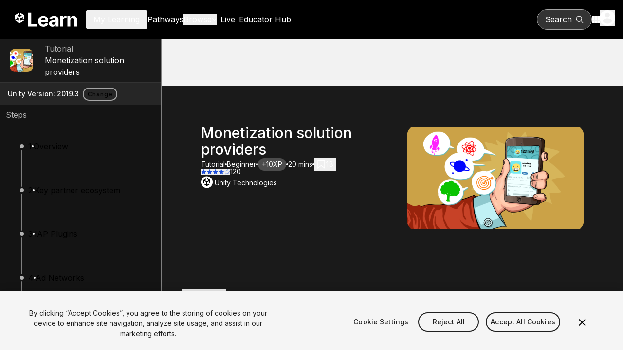

--- FILE ---
content_type: text/html; charset=utf-8
request_url: https://learn.unity.com/tutorial/monetization-solution-providers
body_size: 41827
content:
<!DOCTYPE html><html lang="en"><head><meta charSet="utf-8" data-next-head=""/><meta name="viewport" content="width=device-width" data-next-head=""/><title data-next-head="">Monetization solution providers - Unity Learn</title><link rel="icon" href="/_next/static/media/favicon.92179ae1.ico" data-next-head=""/><meta name="description" content="In the 

previous tutorial

 you explored Free-to-play revenue tactics. In this tutorial we will be exploring some of the key partners and solutions to take note of in your monetization efforts. There’s more than just you, your game, your players, and advertisers willing to pay you.

To truly set yourself up for success, having a basic knowledge of your options and how to evaluate them will be critical.

At the most basic level, an IAP plugin allows you to seamlessly integrate purchasing in your game, while ad networks allow you to sell ad space in your game at scale. There are other middlemen in the industry such as ad mediators, who help you manage several ad networks.

We’ll take a deeper look at your options in this section, as well as provide some guidance in evaluating what you should consider trying out, and who you should consider partnering with based on your game and your goals.

In this tutorial you&#x27;ll:

Examine and evaluate the different monetization 3rd party solution providers

Distinguish the differences between native and paid 3rd party IAP plugins

Investigate what to consider when selecting ad networks

Compare different Ad mediator solutions

Examine what to consider when measuring efficacy of analytics providers

Reflect on the easiest ways to monetize a new game " data-next-head=""/><meta name="keywords" content="IAP, Ad Networks, Ad Mediation, Manual Mediation, Automated Mediaion, Analytics" data-next-head=""/><meta property="og:type" content="website" data-next-head=""/><meta property="og:site_name" content="Unity Learn" data-next-head=""/><meta property="og:url" content="https://learn.unity.com" data-next-head=""/><meta property="og:title" content="Monetization solution providers - Unity Learn" data-next-head=""/><meta property="og:description" content="In the 

previous tutorial

 you explored Free-to-play revenue tactics. In this tutorial we will be exploring some of the key partners and solutions to take note of in your monetization efforts. There’s more than just you, your game, your players, and advertisers willing to pay you.

To truly set yourself up for success, having a basic knowledge of your options and how to evaluate them will be critical.

At the most basic level, an IAP plugin allows you to seamlessly integrate purchasing in your game, while ad networks allow you to sell ad space in your game at scale. There are other middlemen in the industry such as ad mediators, who help you manage several ad networks.

We’ll take a deeper look at your options in this section, as well as provide some guidance in evaluating what you should consider trying out, and who you should consider partnering with based on your game and your goals.

In this tutorial you&#x27;ll:

Examine and evaluate the different monetization 3rd party solution providers

Distinguish the differences between native and paid 3rd party IAP plugins

Investigate what to consider when selecting ad networks

Compare different Ad mediator solutions

Examine what to consider when measuring efficacy of analytics providers

Reflect on the easiest ways to monetize a new game " data-next-head=""/><meta name="twitter:site" content="@UnityLearn" data-next-head=""/><meta property="twitter:site_name" content="Unity Learn" data-next-head=""/><meta name="twitter:card" content="summary_large_image" data-next-head=""/><meta property="twitter:title" content="Monetization solution providers - Unity Learn" data-next-head=""/><meta property="twitter:description" content="In the 

previous tutorial

 you explored Free-to-play revenue tactics. In this tutorial we will be exploring some of the key partners and solutions to take note of in your monetization efforts. There’s more than just you, your game, your players, and advertisers willing to pay you.

To truly set yourself up for success, having a basic knowledge of your options and how to evaluate them will be critical.

At the most basic level, an IAP plugin allows you to seamlessly integrate purchasing in your game, while ad networks allow you to sell ad space in your game at scale. There are other middlemen in the industry such as ad mediators, who help you manage several ad networks.

We’ll take a deeper look at your options in this section, as well as provide some guidance in evaluating what you should consider trying out, and who you should consider partnering with based on your game and your goals.

In this tutorial you&#x27;ll:

Examine and evaluate the different monetization 3rd party solution providers

Distinguish the differences between native and paid 3rd party IAP plugins

Investigate what to consider when selecting ad networks

Compare different Ad mediator solutions

Examine what to consider when measuring efficacy of analytics providers

Reflect on the easiest ways to monetize a new game " data-next-head=""/><link rel="canonical" href="https://learn.unity.com" data-next-head=""/><link rel="preload" href="https://connect-mediagw.unity.com/h1/20200228/learn/images/9f57ee11-f240-466b-8ba0-888be9eed2f9_4.png" as="image" data-next-head=""/><link rel="preload" href="/_next/static/media/ba9851c3c22cd980-s.p.woff2" as="font" type="font/woff2" crossorigin="anonymous" data-next-font="size-adjust"/><link rel="preload" href="/_next/static/media/21350d82a1f187e9-s.p.woff2" as="font" type="font/woff2" crossorigin="anonymous" data-next-font="size-adjust"/><link rel="preload" href="/_next/static/media/8e9860b6e62d6359-s.p.woff2" as="font" type="font/woff2" crossorigin="anonymous" data-next-font="size-adjust"/><link rel="preload" href="/_next/static/media/e4af272ccee01ff0-s.p.woff2" as="font" type="font/woff2" crossorigin="anonymous" data-next-font="size-adjust"/><link rel="preload" href="/_next/static/css/10d21b7a34a87e86.css" as="style"/><link rel="preload" href="/_next/static/css/7df53a351d3d9a92.css" as="style"/><link rel="preload" href="/_next/static/css/0fe2fad9ec3076c0.css" as="style"/><meta name="sentry-trace" content="275f3860aeb1cc3fd50cfab93a5b5883-81324c64964db10d-0"/><meta name="baggage" content="sentry-environment=production,sentry-public_key=52d7de9f5b5a42d181aa8790596b4dda,sentry-trace_id=275f3860aeb1cc3fd50cfab93a5b5883,sentry-org_id=488710,sentry-sampled=false,sentry-sample_rand=0.6720505074414767,sentry-sample_rate=0.05"/><script type="application/ld+json" data-next-head="">{"@context":"https://schema.org","@type":"tutorial","learningResourceType":"tutorial","name":"Monetization solution providers","description":"In the \n\nprevious tutorial\n\n you explored Free-to-play revenue tactics. In this tutorial we will be exploring some of the key partners and solutions to take note of in your monetization efforts. There’s more than just you, your game, your players, and advertisers willing to pay you.\n\nTo truly set yourself up for success, having a basic knowledge of your options and how to evaluate them will be critical.\n\nAt the most basic level, an IAP plugin allows you to seamlessly integrate purchasing in your game, while ad networks allow you to sell ad space in your game at scale. There are other middlemen in the industry such as ad mediators, who help you manage several ad networks.\n\nWe’ll take a deeper look at your options in this section, as well as provide some guidance in evaluating what you should consider trying out, and who you should consider partnering with based on your game and your goals.\n\nIn this tutorial you'll:\n\nExamine and evaluate the different monetization 3rd party solution providers\n\nDistinguish the differences between native and paid 3rd party IAP plugins\n\nInvestigate what to consider when selecting ad networks\n\nCompare different Ad mediator solutions\n\nExamine what to consider when measuring efficacy of analytics providers\n\nReflect on the easiest ways to monetize a new game ","content":[{"@type":"LearningResource","learningResourceType":"step","position":1,"name":"Overview"},{"@type":"LearningResource","learningResourceType":"step","position":2,"name":"Key partner ecosystem"},{"@type":"LearningResource","learningResourceType":"step","position":3,"name":"IAP Plugins"},{"@type":"LearningResource","learningResourceType":"step","position":4,"name":"Ad Networks"},{"@type":"LearningResource","learningResourceType":"step","position":5,"name":"Ad Mediators"},{"@type":"LearningResource","learningResourceType":"step","position":6,"name":"Manual mediation"},{"@type":"LearningResource","learningResourceType":"step","position":7,"name":"Automated mediation"},{"@type":"LearningResource","learningResourceType":"step","position":8,"name":"Measuring efficacy of analytics providers"},{"@type":"LearningResource","learningResourceType":"step","position":9,"name":"Analytics Providers Scenario: A hypercasual game with no in-game economy"},{"@type":"LearningResource","learningResourceType":"step","position":10,"name":"Analytics Providers Scenario: A hypercasual game with players who play a few times and then stop"},{"@type":"LearningResource","learningResourceType":"step","position":11,"name":"Ask the experts!"},{"@type":"LearningResource","learningResourceType":"step","position":12,"name":"Summary"}]}</script><link rel="stylesheet" href="/_next/static/css/10d21b7a34a87e86.css" data-n-g=""/><link rel="stylesheet" href="/_next/static/css/7df53a351d3d9a92.css" data-n-p=""/><link rel="stylesheet" href="/_next/static/css/0fe2fad9ec3076c0.css" data-n-p=""/><noscript data-n-css=""></noscript><script defer="" noModule="" src="/_next/static/chunks/polyfills-42372ed130431b0a.js"></script><script src="/_next/static/chunks/webpack-48753fd97de6c8e2.js" defer=""></script><script src="/_next/static/chunks/framework-a404725cd1bad9f8.js" defer=""></script><script src="/_next/static/chunks/main-c83e80b33435e41c.js" defer=""></script><script src="/_next/static/chunks/pages/_app-3be31f6b2a1c11db.js" defer=""></script><script src="/_next/static/chunks/bf32f307-2be09cb55f2848d0.js" defer=""></script><script src="/_next/static/chunks/9082-a8ec8db30a852da9.js" defer=""></script><script src="/_next/static/chunks/1649-0a88414384fc76db.js" defer=""></script><script src="/_next/static/chunks/pages/tutorial/%5BtutorialSlug%5D-c388d76e774e312d.js" defer=""></script><script src="/_next/static/7MEk8SM7AYEpWPuBA14Oo/_buildManifest.js" defer=""></script><script src="/_next/static/7MEk8SM7AYEpWPuBA14Oo/_ssgManifest.js" defer=""></script></head><body><link rel="preload" as="image" href="https://connect-mediagw.unity.com/h1/20200228/learn/images/9f57ee11-f240-466b-8ba0-888be9eed2f9_4.png"/><div id="__next"><div class="__variable_22b49a font-sans"><div class="bg-grey-95 flex min-h-screen flex-col"><header class="relative flex flex-col bg-black"><div class="m-auto gap-4 flex h-20 w-full max-w-screen-xl items-center px-4"><div class="flex w-full items-center gap-2 lg:gap-10"><a href="https://learn.unity.com/" aria-label="Unity Learn logo" class="flex h-16 w-40"><svg xmlns="http://www.w3.org/2000/svg" width="214" height="48" fill="none" viewBox="0 0 468 172" class="my-auto" alt="Unity Learn"><path fill="#fff" d="m37.671 48.956 12.384 7.129c.447.245.462.95 0 1.194l-14.722 8.474a1.38 1.38 0 0 1-1.386 0L19.225 57.28c-.447-.245-.462-.95 0-1.194l12.384-7.13V35L0 53.193v36.386l12.124-6.978V68.343c-.007-.51.592-.87 1.04-.597l14.721 8.474c.448.26.693.72.693 1.201v16.942c.015.51-.592.87-1.032.604l-12.391-7.129-12.124 6.978 31.609 18.193 31.61-18.193-12.125-6.978-12.384 7.13c-.44.265-1.053-.08-1.039-.598V77.421c0-.51.282-.956.693-1.194l14.722-8.474c.44-.266 1.053.072 1.04.597v14.251l12.123 6.978V53.193L37.671 35zM98.256 138V34.727h21.834v85.271h44.275V138zm111.203 1.513q-11.95 0-20.574-4.841-8.573-4.892-13.211-13.817-4.64-8.975-4.64-21.23 0-11.95 4.64-20.977 4.638-9.026 13.06-14.068 8.471-5.043 19.868-5.043 7.665 0 14.271 2.47 6.656 2.421 11.598 7.313 4.992 4.89 7.765 12.304 2.774 7.362 2.774 17.245v5.9h-65.403V91.457h45.182q0-4.64-2.017-8.22a14.45 14.45 0 0 0-5.598-5.597q-3.53-2.067-8.219-2.068-4.891 0-8.673 2.27a15.9 15.9 0 0 0-5.85 6q-2.118 3.732-2.168 8.32v12.658q0 5.748 2.118 9.934 2.168 4.185 6.101 6.454t9.329 2.269q3.58 0 6.556-1.008t5.093-3.026 3.227-4.942l19.868 1.311q-1.513 7.161-6.203 12.506-4.638 5.295-12.001 8.27-7.312 2.925-16.893 2.925m67.396-.051q-7.413 0-13.212-2.571-5.799-2.622-9.177-7.716-3.329-5.143-3.329-12.808 0-6.455 2.37-10.841 2.37-4.387 6.455-7.06t9.278-4.034q5.245-1.362 10.993-1.916 6.758-.706 10.892-1.312 4.135-.654 6.001-1.916 1.866-1.26 1.866-3.731v-.303q0-4.79-3.026-7.412-2.975-2.623-8.471-2.623-5.799 0-9.228 2.572-3.429 2.522-4.539 6.354L253.86 82.53q1.513-7.06 5.951-12.203 4.438-5.194 11.446-7.967 7.06-2.824 16.338-2.824 6.456 0 12.355 1.513 5.95 1.512 10.539 4.69 4.64 3.176 7.312 8.168 2.672 4.943 2.672 11.85V138h-20.372v-10.741h-.605a21.9 21.9 0 0 1-4.992 6.404q-3.126 2.723-7.514 4.287-4.386 1.512-10.135 1.512m6.152-14.825q4.74 0 8.37-1.866 3.631-1.916 5.699-5.143 2.067-3.228 2.067-7.312v-8.219q-1.009.655-2.773 1.21a51 51 0 0 1-3.883.958q-2.169.404-4.337.756-2.167.303-3.933.555-3.781.555-6.606 1.765t-4.387 3.278q-1.563 2.016-1.563 5.042 0 4.387 3.177 6.707 3.227 2.27 8.169 2.269M332.879 138V60.546h20.826V74.06h.807q2.118-7.212 7.11-10.892 4.993-3.732 11.497-3.732 1.614 0 3.48.202t3.277.555v19.06q-1.512-.453-4.185-.806t-4.891-.353q-4.74 0-8.472 2.067-3.681 2.017-5.849 5.648-2.118 3.63-2.118 8.37V138zm75.325-44.778V138h-21.481V60.546h20.473V74.21h.907q2.572-6.757 8.623-10.69 6.051-3.984 14.674-3.984 8.069 0 14.069 3.53 6.001 3.53 9.329 10.085 3.328 6.505 3.328 15.531V138h-21.481V92.516q.05-7.11-3.631-11.094-3.681-4.035-10.136-4.034-4.337 0-7.665 1.865-3.277 1.866-5.143 5.447-1.815 3.53-1.866 8.522"></path></svg></a><div><div><button class="cursor-pointer lg:hidden" aria-label="Mobile menu button"><svg xmlns="http://www.w3.org/2000/svg" height="20" viewBox="0 0 448 512" width="20" fill="white"><path d="M0 96c0-17.7 14.3-32 32-32h384c17.7 0 32 14.3 32 32s-14.3 32-32 32H32c-17.7 0-32-14.3-32-32m0 160c0-17.7 14.3-32 32-32h384c17.7 0 32 14.3 32 32s-14.3 32-32 32H32c-17.7 0-32-14.3-32-32m448 160c0 17.7-14.3 32-32 32H32c-17.7 0-32-14.3-32-32s14.3-32 32-32h384c17.7 0 32 14.3 32 32"></path></svg></button></div><div class="hidden gap-6 xl:gap-10 text-white lg:flex lg:items-center"><button class="box-border border-collapse rounded-md px-4 py-2 disabled:cursor-not-allowed"><span class="cursor-pointer hover:text-primary focus:text-primary">My Learning</span></button><a href="https://learn.unity.com/pathways"><span class="cursor-pointer hover:text-primary focus:text-primary">Pathways</span></a><div><button class="flex cursor-pointer items-center justify-center gap-1 fill-white hover:fill-primary hover:text-primary focus:fill-primary focus:text-primary"><span class="text-inherit">Browse</span><svg xmlns="http://www.w3.org/2000/svg" height="10" fill="#fff" viewBox="0 0 512 512" class="fill-inherit"><path d="M233.4 406.6c12.5 12.5 32.8 12.5 45.3 0l192-192c12.5-12.5 12.5-32.8 0-45.3s-32.8-12.5-45.3 0L256 338.7 86.6 169.4c-12.5-12.5-32.8-12.5-45.3 0s-12.5 32.8 0 45.3l192 192z"></path></svg></button></div><a class="p-2" href="https://learn.unity.com/live-calendar"><span class="hover:text-blue-500">Live</span></a><a href="https://learn.unity.com/educators"><span class="hover:text-blue-500">Educator Hub</span></a></div></div></div><div class="flex items-center gap-5"><button class="box-border border-collapse rounded-md px-4 py-2 disabled:cursor-not-allowed flex lg:border lg:border-gray-400 !rounded-full lg:bg-[#333333] lg:hover:bg-[#4D4D4D] lg:px-4 py-2 items-center fill-white text-[16px] text-white"><p class="mr-2 hidden lg:block">Search</p><svg xmlns="http://www.w3.org/2000/svg" xml:space="preserve" viewBox="0 0 17 16" class="h-5 w-4"><path d="M7 1.3c2.9 0 5.2 2.4 5.2 5.3S9.9 11.9 7 11.9 1.9 9.5 1.9 6.6 4.2 1.3 7 1.3m9 13.5-3.9-4q1.5-1.8 1.5-4.2C13.5 3 10.6 0 7 0 3.5 0 .6 3 .6 6.6s2.9 6.6 6.5 6.6c1.5 0 2.9-.5 4.1-1.5l3.9 4c.1.1.3.2.4.2.2 0 .3-.1.4-.2.3-.3.3-.7.1-.9"></path></svg></button><div><div class="lg:relative"><button class="flex cursor-pointer items-center" aria-label="Application switcher button"><svg xmlns="http://www.w3.org/2000/svg" fill="none" viewBox="0 0 16 16" class="h-4 w-4 fill-white"><path d="M0 4h4V0H0zm6 12h4v-4H6zm-6 0h4v-4H0zm0-6h4V6H0zm6 0h4V6H6zm6-10v4h4V0zM6 4h4V0H6zm6 6h4V6h-4zm0 6h4v-4h-4z"></path></svg></button></div></div><div><div class="lg:relative z-50"><button class="cursor-pointer" aria-label="User menu button"><svg xmlns="http://www.w3.org/2000/svg" fill="none" viewBox="0 0 20 20" class="h-8 w-8"><path fill="#fff" d="M10 0C4.48 0 0 4.48 0 10s4.48 10 10 10 10-4.48 10-10S15.52 0 10 0m0 3c1.66 0 3 1.34 3 3s-1.34 3-3 3-3-1.34-3-3 1.34-3 3-3m0 14.2a7.2 7.2 0 0 1-6-3.22c.03-1.99 4-3.08 6-3.08 1.99 0 5.97 1.09 6 3.08a7.2 7.2 0 0 1-6 3.22"></path></svg></button></div></div></div></div></header><div class="flex flex-row"><aside data-testid="sidebar" class="fixed lg:top-0 lg:sticky lg:left-0 top-20 z-40 h-20 w-screen overflow-hidden border-r-2 border-grey-50 transition-[width] duration-[250ms] lg:w-[450px] Sidebar_sidebarPageTop__oFXCe"><div class="dark"><button aria-label="" class="btn-text-new btn-md-new capitalize rounded-md lg:hidden flex justify-between items-center !px-9 h-20 w-screen rounded-none bg-dark-primary text-md font-bold text-white"><p class="capitalize">View tutorial Content</p><svg xmlns="http://www.w3.org/2000/svg" width="12" height="12" fill="none" viewBox="0 0 8 13" class="-rotate-90 w-3 h-6"><path fill="#F2F2F2" d="M7.41 1.572 6 .162l-6 6 6 6 1.41-1.41-4.58-4.59z"></path></svg></button></div><div class="lg:block h-full bg-gray-900"><div class="h-[90px] border-b-2 border-b-grey-20 bg-grey-10"><ul class="SideRailStatusList_statusList__0t14c h-full w-full" data-testid="statusList-sidebarRoot" id="statusList-sidebarRoot"><li class="SideRailStatusList_listItem__Bnme9 pl-11 text-light-secondary h-full"><div class="SideRailStatusList_listItemContentWrapper__Xgm6C h-full"><div class="SideRailStatusList_statusIndicatorWrapper__SlZqm h-full"><div class="relative -left-6 w-12 h-12 rounded-xl border-0 overflow-hidden SideRailStatusList_statusIndicator__Mk8_0" title="tutorial" role="status" aria-label="tutorial"><img alt="Sidebar node image" loading="lazy" decoding="async" data-nimg="fill" class="rounded-lg" style="position:absolute;height:100%;width:100%;left:0;top:0;right:0;bottom:0;object-fit:cover;object-position:center center;color:transparent" src="https://connect-mediagw.unity.com/h1/20200228/learn/images/9f57ee11-f240-466b-8ba0-888be9eed2f9_4.png"/></div></div><div class="SideRailStatusList_listItemImageContent__MDbkr"><p class="capitalize">tutorial</p><div class="dark"><a class="link-primary hover:underline hover:underline-offset-4 hover:!text-blue-400 !text-white no-underline" href="/tutorial/monetization-solution-providers?version=2019.3">Monetization solution providers</a></div></div></div></li></ul></div><div class="flex flex-row items-center py-2 px-4 gap-2 min-h-[46px] text-tiny text-light-primary dark:text-dark-primary bg-grey-15">Unity Version: <!-- -->2019.3<div class="dark py-1 px-2 "><a aria-label="" class="btn-outlined-new btn-xs-new capitalize rounded-3xl" href="/tutorial/monetization-solution-providers/unity-version?version=2019.3"><span class="capitalize">Change</span></a></div></div><div class=" px-3 py-2 text-light-secondary">Steps</div><ul class="SideRailStatusList_statusList__0t14c Sidebar_sidebarContentPageTop__Hoqv1 overflow-y-auto Sidebar_scrollBar__tIPlk" data-testid="statusList-sidebarContent" id="statusList-sidebarContent"><li class="SideRailStatusList_listItem__Bnme9 pl-11 text-light-secondary h-[90px]"><div class="SideRailStatusList_listItemContentWrapper__Xgm6C h-full"><div class="SideRailStatusList_statusIndicatorWrapper__SlZqm h-full"><div class="relative rounded-full bg-grey-70 SideRailStatusIndicator_sm__OOv_A SideRailStatusList_statusIndicator__Mk8_0" title="step" role="status" aria-label="step"></div></div><div class="SideRailStatusList_listItemContent__R0CtT"><div class="dark"><a class="link-primary group flex items-center no-underline gap-1 no-underline" href="#5e5fcb00edbc2a0385402808"><span>1</span><span class="inline-block h-1 w-1 rounded-full bg-white shrink-0"></span><span class="group-hover:underline group-hover:underline-offset-4 group-focus:underline group-focus:underline-offset-4"> <!-- -->Overview</span></a></div></div></div></li><li class="SideRailStatusList_listItem__Bnme9 pl-11 text-light-secondary h-[90px]"><div class="SideRailStatusList_listItemContentWrapper__Xgm6C h-full"><div class="SideRailStatusList_statusIndicatorWrapper__SlZqm h-full"><div class="relative rounded-full bg-grey-70 SideRailStatusIndicator_sm__OOv_A SideRailStatusList_statusIndicator__Mk8_0" title="step" role="status" aria-label="step"></div></div><div class="SideRailStatusList_listItemContent__R0CtT"><div class="dark"><a class="link-primary group flex items-center no-underline gap-1 no-underline" href="#5e4feb43edbc2a09e55e1476"><span>2</span><span class="inline-block h-1 w-1 rounded-full bg-white shrink-0"></span><span class="group-hover:underline group-hover:underline-offset-4 group-focus:underline group-focus:underline-offset-4"> <!-- -->Key partner ecosystem</span></a></div></div></div></li><li class="SideRailStatusList_listItem__Bnme9 pl-11 text-light-secondary h-[90px]"><div class="SideRailStatusList_listItemContentWrapper__Xgm6C h-full"><div class="SideRailStatusList_statusIndicatorWrapper__SlZqm h-full"><div class="relative rounded-full bg-grey-70 SideRailStatusIndicator_sm__OOv_A SideRailStatusList_statusIndicator__Mk8_0" title="step" role="status" aria-label="step"></div></div><div class="SideRailStatusList_listItemContent__R0CtT"><div class="dark"><a class="link-primary group flex items-center no-underline gap-1 no-underline" href="#5e4fec34edbc2a09768f241d"><span>3</span><span class="inline-block h-1 w-1 rounded-full bg-white shrink-0"></span><span class="group-hover:underline group-hover:underline-offset-4 group-focus:underline group-focus:underline-offset-4"> <!-- -->IAP Plugins</span></a></div></div></div></li><li class="SideRailStatusList_listItem__Bnme9 pl-11 text-light-secondary h-[90px]"><div class="SideRailStatusList_listItemContentWrapper__Xgm6C h-full"><div class="SideRailStatusList_statusIndicatorWrapper__SlZqm h-full"><div class="relative rounded-full bg-grey-70 SideRailStatusIndicator_sm__OOv_A SideRailStatusList_statusIndicator__Mk8_0" title="step" role="status" aria-label="step"></div></div><div class="SideRailStatusList_listItemContent__R0CtT"><div class="dark"><a class="link-primary group flex items-center no-underline gap-1 no-underline" href="#5e4fec74edbc2a0969960286"><span>4</span><span class="inline-block h-1 w-1 rounded-full bg-white shrink-0"></span><span class="group-hover:underline group-hover:underline-offset-4 group-focus:underline group-focus:underline-offset-4"> <!-- -->Ad Networks</span></a></div></div></div></li><li class="SideRailStatusList_listItem__Bnme9 pl-11 text-light-secondary h-[90px]"><div class="SideRailStatusList_listItemContentWrapper__Xgm6C h-full"><div class="SideRailStatusList_statusIndicatorWrapper__SlZqm h-full"><div class="relative rounded-full bg-grey-70 SideRailStatusIndicator_sm__OOv_A SideRailStatusList_statusIndicator__Mk8_0" title="step" role="status" aria-label="step"></div></div><div class="SideRailStatusList_listItemContent__R0CtT"><div class="dark"><a class="link-primary group flex items-center no-underline gap-1 no-underline" href="#5e4fed07edbc2a0a1db74a28"><span>5</span><span class="inline-block h-1 w-1 rounded-full bg-white shrink-0"></span><span class="group-hover:underline group-hover:underline-offset-4 group-focus:underline group-focus:underline-offset-4"> <!-- -->Ad Mediators</span></a></div></div></div></li><li class="SideRailStatusList_listItem__Bnme9 pl-11 text-light-secondary h-[90px]"><div class="SideRailStatusList_listItemContentWrapper__Xgm6C h-full"><div class="SideRailStatusList_statusIndicatorWrapper__SlZqm h-full"><div class="relative rounded-full bg-grey-70 SideRailStatusIndicator_sm__OOv_A SideRailStatusList_statusIndicator__Mk8_0" title="step" role="status" aria-label="step"></div></div><div class="SideRailStatusList_listItemContent__R0CtT"><div class="dark"><a class="link-primary group flex items-center no-underline gap-1 no-underline" href="#5e4fed1eedbc2a09170568ee"><span>6</span><span class="inline-block h-1 w-1 rounded-full bg-white shrink-0"></span><span class="group-hover:underline group-hover:underline-offset-4 group-focus:underline group-focus:underline-offset-4"> <!-- -->Manual mediation</span></a></div></div></div></li><li class="SideRailStatusList_listItem__Bnme9 pl-11 text-light-secondary h-[90px]"><div class="SideRailStatusList_listItemContentWrapper__Xgm6C h-full"><div class="SideRailStatusList_statusIndicatorWrapper__SlZqm h-full"><div class="relative rounded-full bg-grey-70 SideRailStatusIndicator_sm__OOv_A SideRailStatusList_statusIndicator__Mk8_0" title="step" role="status" aria-label="step"></div></div><div class="SideRailStatusList_listItemContent__R0CtT"><div class="dark"><a class="link-primary group flex items-center no-underline gap-1 no-underline" href="#5e4ff1b8edbc2a001f91725e"><span>7</span><span class="inline-block h-1 w-1 rounded-full bg-white shrink-0"></span><span class="group-hover:underline group-hover:underline-offset-4 group-focus:underline group-focus:underline-offset-4"> <!-- -->Automated mediation</span></a></div></div></div></li><li class="SideRailStatusList_listItem__Bnme9 pl-11 text-light-secondary h-[90px]"><div class="SideRailStatusList_listItemContentWrapper__Xgm6C h-full"><div class="SideRailStatusList_statusIndicatorWrapper__SlZqm h-full"><div class="relative rounded-full bg-grey-70 SideRailStatusIndicator_sm__OOv_A SideRailStatusList_statusIndicator__Mk8_0" title="step" role="status" aria-label="step"></div></div><div class="SideRailStatusList_listItemContent__R0CtT"><div class="dark"><a class="link-primary group flex items-center no-underline gap-1 no-underline" href="#5e4ff400edbc2a08ccf840d3"><span>8</span><span class="inline-block h-1 w-1 rounded-full bg-white shrink-0"></span><span class="group-hover:underline group-hover:underline-offset-4 group-focus:underline group-focus:underline-offset-4"> <!-- -->Measuring efficacy of analytics providers</span></a></div></div></div></li><li class="SideRailStatusList_listItem__Bnme9 pl-11 text-light-secondary h-[90px]"><div class="SideRailStatusList_listItemContentWrapper__Xgm6C h-full"><div class="SideRailStatusList_statusIndicatorWrapper__SlZqm h-full"><div class="relative rounded-full bg-grey-70 SideRailStatusIndicator_sm__OOv_A SideRailStatusList_statusIndicator__Mk8_0" title="step" role="status" aria-label="step"></div></div><div class="SideRailStatusList_listItemContent__R0CtT"><div class="dark"><a class="link-primary group flex items-center no-underline gap-1 no-underline" href="#5e4ff5cdedbc2a0bd53d71ff"><span>9</span><span class="inline-block h-1 w-1 rounded-full bg-white shrink-0"></span><span class="group-hover:underline group-hover:underline-offset-4 group-focus:underline group-focus:underline-offset-4"> <!-- -->Analytics Providers Scenario: A hypercasual game with no in-game economy</span></a></div></div></div></li><li class="SideRailStatusList_listItem__Bnme9 pl-11 text-light-secondary h-[90px]"><div class="SideRailStatusList_listItemContentWrapper__Xgm6C h-full"><div class="SideRailStatusList_statusIndicatorWrapper__SlZqm h-full"><div class="relative rounded-full bg-grey-70 SideRailStatusIndicator_sm__OOv_A SideRailStatusList_statusIndicator__Mk8_0" title="step" role="status" aria-label="step"></div></div><div class="SideRailStatusList_listItemContent__R0CtT"><div class="dark"><a class="link-primary group flex items-center no-underline gap-1 no-underline" href="#5e6653a4edbc2a007d412ad8"><span>10</span><span class="inline-block h-1 w-1 rounded-full bg-white shrink-0"></span><span class="group-hover:underline group-hover:underline-offset-4 group-focus:underline group-focus:underline-offset-4"> <!-- -->Analytics Providers Scenario: A hypercasual game with players who play a few times and then stop</span></a></div></div></div></li><li class="SideRailStatusList_listItem__Bnme9 pl-11 text-light-secondary h-[90px]"><div class="SideRailStatusList_listItemContentWrapper__Xgm6C h-full"><div class="SideRailStatusList_statusIndicatorWrapper__SlZqm h-full"><div class="relative rounded-full bg-grey-70 SideRailStatusIndicator_sm__OOv_A SideRailStatusList_statusIndicator__Mk8_0" title="step" role="status" aria-label="step"></div></div><div class="SideRailStatusList_listItemContent__R0CtT"><div class="dark"><a class="link-primary group flex items-center no-underline gap-1 no-underline" href="#5e4ff60aedbc2a0bc420bd52"><span>11</span><span class="inline-block h-1 w-1 rounded-full bg-white shrink-0"></span><span class="group-hover:underline group-hover:underline-offset-4 group-focus:underline group-focus:underline-offset-4"> <!-- -->Ask the experts!</span></a></div></div></div></li><li class="SideRailStatusList_listItem__Bnme9 pl-11 text-light-secondary h-[90px]"><div class="SideRailStatusList_listItemContentWrapper__Xgm6C h-full"><div class="SideRailStatusList_statusIndicatorWrapper__SlZqm h-full"><div class="relative rounded-full bg-grey-70 SideRailStatusIndicator_sm__OOv_A SideRailStatusList_statusIndicator__Mk8_0" title="step" role="status" aria-label="step"></div></div><div class="SideRailStatusList_listItemContent__R0CtT"><div class="dark"><a class="link-primary group flex items-center no-underline gap-1 no-underline" href="#5e4ff628edbc2a0917056ae9"><span>12</span><span class="inline-block h-1 w-1 rounded-full bg-white shrink-0"></span><span class="group-hover:underline group-hover:underline-offset-4 group-focus:underline group-focus:underline-offset-4"> <!-- -->Summary</span></a></div></div></div></li><li class="SideRailStatusList_listItem__Bnme9 pl-11 text-light-secondary h-[90px]"><div class="SideRailStatusList_listItemContentWrapper__Xgm6C h-full"><div class="SideRailStatusList_statusIndicatorWrapper__SlZqm h-full"><div class="relative SideRailStatusIndicator_lg__scaH6 SideRailStatusList_statusIndicator__Mk8_0" title="Congratulations" role="status" aria-label="Congratulations"><svg xmlns="http://www.w3.org/2000/svg" width="24" height="25" fill="#333333" aria-hidden="true"><g clip-path="url(#confetti_svg__a)"><path d="m2 22.162 14-5-9-9zM14.53 12.692l5.59-5.59a1.25 1.25 0 0 1 1.77 0l.59.59 1.06-1.06-.59-.59a2.76 2.76 0 0 0-3.89 0l-5.59 5.59zM10.06 7.042l-.59.59 1.06 1.06.59-.59a2.76 2.76 0 0 0 0-3.89l-.59-.59-1.06 1.07.59.59c.48.48.48 1.28 0 1.76M17.06 12.042l-1.59 1.59 1.06 1.06 1.59-1.59a1.25 1.25 0 0 1 1.77 0l1.61 1.61 1.06-1.06-1.61-1.61a2.76 2.76 0 0 0-3.89 0M15.06 6.042l-3.59 3.59 1.06 1.06 3.59-3.59a2.76 2.76 0 0 0 0-3.89l-1.59-1.59-1.06 1.06 1.59 1.59c.48.49.48 1.29 0 1.77"></path></g><defs><clipPath id="confetti_svg__a"><path fill="#fff" d="M0 .162h24v24H0z"></path></clipPath></defs></svg></div></div><div class="SideRailStatusList_listItemContent__R0CtT"><p>You finished!</p></div></div></li></ul><div class="sticky bottom-0 flex h-12 items-center bg-grey-15"><button data-testid="collapseButton" aria-label="collapseButton" class="absolute right-0 mr-2 h-9 w-9 rounded bg-grey-20 transition duration-[250ms] hover:bg-grey-30"><svg xmlns="http://www.w3.org/2000/svg" width="12" height="12" fill="none" viewBox="0 0 8 13" class="m-auto h-3 w-3 transition-transform duration-[250ms] rotate-0 "><path fill="#F2F2F2" d="M7.41 1.572 6 .162l-6 6 6 6 1.41-1.41-4.58-4.59z"></path></svg></button></div></div></aside><main class="mx-auto flex w-full"><div class="flex w-full flex-col"><div class="relative"><div class="mt-24"><div class="bg-dark-primary text-light-primary dark"><div class="relative max-w-full lg:px-10 lg:mt-0 lg:py-20 p-10 mt-12 overflow-hidden"><div class="relative z-10 flex lg:flex-row flex-col-reverse gap-4 lg:justify-between lg:max-w-5xl lg:mx-auto lg:px-10"><div class="flex flex-col gap-2"><h1 class="headingM text-left text-white">Monetization solution providers</h1><div class="flex items-center gap-2 flex-wrap"><p class="bodyS text-left text-white capitalize">Tutorial</p><p class="bg-white h-[4px] w-[4px] rounded-full"></p><p class="bodyS text-left text-white capitalize">Beginner</p><p class="bg-white h-[4px] w-[4px] rounded-full"></p><p class="bodyS text-left text-white bg-gray-700 p-1 px-2 rounded-full">+10XP</p><p class="bg-white h-[4px] w-[4px] rounded-full"></p><p class="bodyS text-left text-white">20 mins</p><p class="bg-white h-[4px] w-[4px] rounded-full"></p><div class="dark"><button aria-label="" class="btn-text-new btn-md-new capitalize rounded-md flex gap-1 items-center"><svg xmlns="http://www.w3.org/2000/svg" width="15" height="18" fill="none" viewBox="0 0 10 13" role="img" aria-label="Save" class="h-5 w-5"><path stroke="#fff" d="M4.694 8.234.5 11.48V1h9v10.48L5.306 8.235 5 7.997z"></path></svg><p class="bodyS text-left text-white">18</p></button></div></div><div class="flex gap-1 -mt-2 items-center"><div class="flex gap-1.5" aria-label="Rated 4.37 out of 5"><button tabindex="-1"><svg class="h-3 w-3" width="12" height="11" viewBox="0 0 11 11" fill="none" xmlns="http://www.w3.org/2000/svg" role="img" aria-label="rating"><path d="M5.26316 8.53684L8.51579 10.5L7.65263 6.8L10.5263 4.31053L6.74211 3.98947L5.26316 0.5L3.78421 3.98947L0 4.31053L2.87368 6.8L2.01053 10.5L5.26316 8.53684Z" fill="#1D4ED8"></path></svg></button><button tabindex="-1"><svg class="h-3 w-3" width="12" height="11" viewBox="0 0 11 11" fill="none" xmlns="http://www.w3.org/2000/svg" role="img" aria-label="rating"><path d="M5.26316 8.53684L8.51579 10.5L7.65263 6.8L10.5263 4.31053L6.74211 3.98947L5.26316 0.5L3.78421 3.98947L0 4.31053L2.87368 6.8L2.01053 10.5L5.26316 8.53684Z" fill="#1D4ED8"></path></svg></button><button tabindex="-1"><svg class="h-3 w-3" width="12" height="11" viewBox="0 0 11 11" fill="none" xmlns="http://www.w3.org/2000/svg" role="img" aria-label="rating"><path d="M5.26316 8.53684L8.51579 10.5L7.65263 6.8L10.5263 4.31053L6.74211 3.98947L5.26316 0.5L3.78421 3.98947L0 4.31053L2.87368 6.8L2.01053 10.5L5.26316 8.53684Z" fill="#1D4ED8"></path></svg></button><button tabindex="-1"><svg class="h-3 w-3" width="12" height="11" viewBox="0 0 11 11" fill="none" xmlns="http://www.w3.org/2000/svg" role="img" aria-label="rating"><path d="M5.26316 8.53684L8.51579 10.5L7.65263 6.8L10.5263 4.31053L6.74211 3.98947L5.26316 0.5L3.78421 3.98947L0 4.31053L2.87368 6.8L2.01053 10.5L5.26316 8.53684Z" fill="#1D4ED8"></path></svg></button><button tabindex="-1"><svg class="h-3 w-3" width="24" height="22" viewBox="0 0 24 22" fill="none" xmlns="http://www.w3.org/2000/svg" role="img" aria-label="rating"><path d="M12.2327 17.5574L12 17.4351L11.7673 17.5574L5.61064 20.7942L6.78647 13.9386L6.8309 13.6795L6.64267 13.4961L1.6618 8.64092L8.54519 7.6407L8.80532 7.6029L8.92166 7.36718L12 1.12978L15.0783 7.36718L15.1947 7.6029L15.4548 7.6407L22.3382 8.64092L17.3573 13.4961L17.1691 13.6795L17.2135 13.9386L18.3894 20.7942L12.2327 17.5574Z" stroke="#1D4ED8"></path></svg></button></div><p class="bodyS text-left text-white">120</p></div><div class="flex gap-2 items-center"><svg xmlns="http://www.w3.org/2000/svg" width="24" height="25" fill="none" aria-hidden="true" class="h-7 w-7"><rect width="24" height="24" y="0.5" fill="#fff" rx="12"></rect><g clip-path="url(#unity-icon_svg__a)"><path fill="#000" d="m19 8-6-3.5v2.3l3 1.8-4 2.3-4-2.3 3-1.8V4.5L5 8v6.9l2-1.2v-3.4l4 2.3v4.7l-2.9-1.7-2 1.2 5.9 3.7 5.9-3.6-2-1.2-2.9 1.7v-4.7l4-2.3v3.3l2 1.2z"></path></g><defs><clipPath id="unity-icon_svg__a"><path fill="#fff" d="M5 4.5h14v16H5z"></path></clipPath></defs></svg><p class="bodyS text-left text-white">Unity Technologies</p></div></div><div class="flex items-start"><img alt="Monetization solution providers" width="390" height="220" decoding="async" data-nimg="1" class="rounded-3xl w-[390px] h-[220px] object-contain" style="color:transparent" src="https://connect-mediagw.unity.com/h1/20200228/learn/images/9f57ee11-f240-466b-8ba0-888be9eed2f9_4.png"/></div></div></div><div class="mx-auto max-w-5xl px-10 pt-10 pb-20"><div class="flex gap-5 border-b-2 border-gray-500 text-xl font-medium relative mt-10"><div class="absolute bottom-[-2px] flex gap-10"><button class="border-b-2 pb-4 headingXS !border-blue-500 text-blue-400">Summary</button></div></div><div class="flex flex-col gap-4 pt-10 lg:flex-row lg:justify-between lg:gap-x-20"><div class="flex flex-col gap-2"><p class="stepBody text-left mb-[24px] first:mt-0">In the <a href="https://learn.unity.com/tutorial/free-to-play-revenue-tactics" target="_self" class="link-primary text-inherit">previous tutorial</a> you explored Free-to-play revenue tactics. In this tutorial we will be exploring some of the key partners and solutions to take note of in your monetization efforts. There’s more than just you, your game, your players, and advertisers willing to pay you. </p><p class="stepBody text-left mb-[24px] first:mt-0">To truly set yourself up for success, having a basic knowledge of your options and how to evaluate them will be critical. </p><p class="stepBody text-left mb-[24px] first:mt-0">At the most basic level, an IAP plugin allows you to seamlessly integrate purchasing in your game, while ad networks allow you to sell ad space in your game at scale. There are other middlemen in the industry such as ad mediators, who help you manage several ad networks. </p><p class="stepBody text-left mb-[24px] first:mt-0">We’ll take a deeper look at your options in this section, as well as provide some guidance in evaluating what you should consider trying out, and who you should consider partnering with based on your game and your goals. </p><p class="stepBody text-left mb-[24px] first:mt-0">In this tutorial you&#x27;ll:</p><ul class="portable-text-content list-disc break-words" style="padding-left:20px"><li>Examine and evaluate the different monetization 3rd party solution providers </li><li>Distinguish the differences between native and paid 3rd party IAP plugins</li><li>Investigate what to consider when selecting ad networks</li><li>Compare different Ad mediator solutions</li><li>Examine what to consider when measuring efficacy of analytics providers </li><li>Reflect on the easiest ways to monetize a new game</li></ul><div class="flex items-center gap-2 mt-4"><svg xmlns="http://www.w3.org/2000/svg" width="18" height="21" fill="none"><path fill="#fff" d="M17.03 4.543 13.28.793a.75.75 0 0 0-.53-.22h-7.5a1.5 1.5 0 0 0-1.5 1.5v1.5h-1.5a1.5 1.5 0 0 0-1.5 1.5v13.5a1.5 1.5 0 0 0 1.5 1.5h10.5a1.5 1.5 0 0 0 1.5-1.5v-1.5h1.5a1.5 1.5 0 0 0 1.5-1.5v-10.5a.75.75 0 0 0-.22-.53m-4.28 14.03H2.25v-13.5h7.19l3.31 3.31v10.19m3-3h-1.5v-7.5a.75.75 0 0 0-.22-.53l-3.75-3.75a.75.75 0 0 0-.53-.22h-4.5v-1.5h7.19l3.31 3.31zm-5.25-3a.75.75 0 0 1-.75.75h-4.5a.75.75 0 1 1 0-1.5h4.5a.75.75 0 0 1 .75.75m0 3a.75.75 0 0 1-.75.75h-4.5a.75.75 0 1 1 0-1.5h4.5a.75.75 0 0 1 .75.75"></path></svg><p class="bodyS text-left">Materials</p></div><div class="flex flex-col gap-4 bg-gray-900 p-4 rounded-lg "><ul class="flex flex-col gap-4"><li class="flex items-center gap-2 dark"><div class=""><a class="link-primary link-primary bodyS" href="https://unity-connect-prd.storage.googleapis.com/20200311/133cef5b-db59-4e40-a174-cc8bfe49e06b/Monetization Course Glossary.pdf" target="_blank">Monetization Course Glossary.pdf</a></div></li></ul></div></div><div class="flex-1 min-w-[200px]"><div class=" flex flex-col gap-2 justify-center"><p class="text-sm font-semibold">Languages available<!-- -->:</p><div class="flex"><div class="w-full max-w-52"><div style="border:0;clip:rect(0 0 0 0);clip-path:inset(50%);height:1px;margin:-1px;overflow:hidden;padding:0;position:absolute;width:1px;white-space:nowrap" aria-hidden="true" data-react-aria-prevent-focus="true" data-a11y-ignore="aria-hidden-focus" data-testid="hidden-select-container"><input type="text" tabindex="-1" style="font-size:16px"/><label>English<select tabindex="-1"><option></option><option value="en" selected="">English</option><option value="es_es">Español</option><option value="ja_jp">日本語</option></select></label></div><button type="button" aria-label="language selector" id="react-aria-«R5a6r76H2»" aria-labelledby="react-aria-«R5a6r76H7» react-aria-«R5a6r76H2» react-aria-«R5a6r76H3»" aria-describedby="react-aria-«R5a6r76H5» react-aria-«R5a6r76H6»" aria-haspopup="listbox" aria-expanded="false" class="transition-all ease-out duration-400 flex py-2 items-center w-full focus:outline-blue justify-between whitespace-nowrap rounded-lg bg-white px-3 text-gray-800 focus:bg-transparent focus:outline-2 focus:outline-offset-2 dark:border-gray-700 dark:bg-gray-800 dark:text-gray-200 dark:focus:border-transparent outline-none group/select !bg-gray-900 !text-gray-500 border !border-gray-500 !hover:border-white"><span id="react-aria-«R5a6r76H7»">English</span><span class="pl-2"><svg width="16" height="16" fill="none" xmlns="http://www.w3.org/2000/svg" class="stroke-gray-500 group-hover/select:stroke-white dark:group-hover/select:stroke-gray-200" aria-label="arrow-down" aria-hidden="false"><path d="m13 6-5 5-5-5"></path></svg></span></button></div></div></div></div></div></div></div><section class="max-w-5xl mx-auto"><div id="5e5fcb00edbc2a0385402808" class="bg-white shadow-lg relative p-6 lg:px-10 lg:py-12 mx-6 my-20 lg:mx-10"><div role="status" aria-live="polite" aria-label="incomplete" class="flex h-20 w-20 rounded-full bg-grey-80 absolute [&amp;&gt;svg]:w-6 [&amp;&gt;svg]:h-6 lg:[&amp;&gt;svg]:w-10 lg:[&amp;&gt;svg]:h-10 !h-12 !w-12 lg:!h-20 lg:!w-20 -right-4 -top-6 lg:-right-10 lg:-top-10"><svg xmlns="http://www.w3.org/2000/svg" xml:space="preserve" viewBox="0 0 20 16" aria-hidden="true" class="m-auto h-10 w-10 fill-white"><path d="M6.7 12.4 2.1 7.7.5 9.2l6.2 6.3L20 2.1 18.4.5z"></path></svg></div><h2 class="stepTitle text-left pb-4">1. Overview</h2><div class=""><button aria-label="" class="btn-text-new btn-md-new capitalize rounded-md flex mb-8 gap-2 !p-0"><span class="flex items-center justify-center w-6 h-6"><svg xmlns="http://www.w3.org/2000/svg" width="20" height="20" fill="none"><path fill="currentColor" d="M19 4.005h-2v9H4v2c0 .55.45 1 1 1h11l4 4v-15c0-.55-.45-1-1-1m-4 6v-9c0-.55-.45-1-1-1H1c-.55 0-1 .45-1 1v14l4-4h10c.55 0 1-.45 1-1"></path></svg></span><h5 class="headingXXS text-left">Q&amp;A (<!-- -->0<!-- -->)</h5></button></div><div class="flex flex-col gap-4"><p class="stepBody text-left mb-[24px] first:mt-0">In the<a href="https://learn.unity.com/tutorial/free-to-play-revenue-tactics" target="_self" class="link-primary text-inherit"> previous tutorial</a> you explored Free-to-play revenue tactics. In this tutorial you will be exploring some of the key partners and solutions to take note of in your monetization efforts. There’s more than just you, your game, your players, and advertisers willing to pay you. </p><p class="stepBody text-left mb-[24px] first:mt-0">To truly set yourself up for success, having a basic knowledge of your options and how to evaluate them will be critical. At the most basic level, an IAP plugin allows you to seamlessly integrate purchasing in your game, while ad networks allow you to sell ad space in your game at scale. There are other middlemen in the industry such as ad mediators, who help you manage several ad networks. </p><p class="stepBody text-left mb-[24px] first:mt-0">You’ll take a deeper look at your options in this section, as well as provide some guidance in evaluating what you should consider trying out, and who you should consider partnering with based on your game and your goals. </p><p class="stepBody text-left mb-[24px] first:mt-0">In this tutorial you&#x27;ll:</p><ul class="portable-text-content list-disc break-words" style="padding-left:20px"><li>Examine and evaluate the different monetization 3rd party solution providers </li><li>Distinguish the differences between native and paid 3rd party IAP plugins</li><li>Investigate what to consider when selecting ad networks</li><li>Compare different ad mediator solutions</li><li>Examine what to consider when measuring efficacy of analytics providers </li><li>Reflect on the easiest ways to monetize a new game</li></ul></div><div class=""><button aria-label="" class="btn-primary-new btn-md-new capitalize rounded-md m-auto mt-10 flex h-12 w-full items-center justify-center py-2 text-white headingXXS">Mark step as complete</button></div></div><div class="relative w-full"><span class="absolute bottom-0 right-1/2 h-20 border-r-2 border-gray-300"></span></div><div class="fixed inset-0 z-50 hidden"><button class="fixed inset-0 bg-black/50 transition-opacity" aria-label="Close drawer"></button><div class="fixed top-0 right-0 w-full h-full min-h-screen bg-white shadow-lg transition-transform duration-300 ease-in-outtranslate-x-full" style="max-width:696px"><div class="w-full h-full"><div class="relative"><div class=""><button aria-label="" class="btn-text-new btn-md-new capitalize rounded-md absolute top-7 right-9 w-8 h-8 bg-transparent" type="button"></button></div></div><iframe loading="lazy" class="h-full w-full" title="1 comments"></iframe></div></div></div><div id="5e4feb43edbc2a09e55e1476" class="bg-white shadow-lg relative p-6 lg:px-10 lg:py-12 mx-6 my-20 lg:mx-10"><div role="status" aria-live="polite" aria-label="incomplete" class="flex h-20 w-20 rounded-full bg-grey-80 absolute [&amp;&gt;svg]:w-6 [&amp;&gt;svg]:h-6 lg:[&amp;&gt;svg]:w-10 lg:[&amp;&gt;svg]:h-10 !h-12 !w-12 lg:!h-20 lg:!w-20 -right-4 -top-6 lg:-right-10 lg:-top-10"><svg xmlns="http://www.w3.org/2000/svg" xml:space="preserve" viewBox="0 0 20 16" aria-hidden="true" class="m-auto h-10 w-10 fill-white"><path d="M6.7 12.4 2.1 7.7.5 9.2l6.2 6.3L20 2.1 18.4.5z"></path></svg></div><h2 class="stepTitle text-left pb-4">2. Key partner ecosystem</h2><div class=""><button aria-label="" class="btn-text-new btn-md-new capitalize rounded-md flex mb-8 gap-2 !p-0"><span class="flex items-center justify-center w-6 h-6"><svg xmlns="http://www.w3.org/2000/svg" width="20" height="20" fill="none"><path fill="currentColor" d="M19 4.005h-2v9H4v2c0 .55.45 1 1 1h11l4 4v-15c0-.55-.45-1-1-1m-4 6v-9c0-.55-.45-1-1-1H1c-.55 0-1 .45-1 1v14l4-4h10c.55 0 1-.45 1-1"></path></svg></span><h5 class="headingXXS text-left">Q&amp;A (<!-- -->0<!-- -->)</h5></button></div><div class="flex flex-col gap-4"><p class="stepBody text-left mb-[24px] first:mt-0">The ecosystem of monetization solutions is large and sometimes daunting, but there is no reason to be overwhelmed by it. This section will help you navigate this ecosystem and make decisions on what types of partners to test out based on your game’s and your organization’s unique needs. </p><p class="stepBody text-left mb-[24px] first:mt-0">There are a variety of 3rd party solutions available for various monetization needs, including IAP plugins, ad networks, ad mediators, analytics providers, and more. Here we will cover some of the major ones.</p><p class="stepBody text-left mb-[24px] first:mt-0">As you go through each of these categories of partners, make sure to take note of your budget, the scale of your game, and the dedicated resources you have on hand to fully leverage the benefits of each partner.</p></div><div class=""><button aria-label="" class="btn-primary-new btn-md-new capitalize rounded-md m-auto mt-10 flex h-12 w-full items-center justify-center py-2 text-white headingXXS">Mark step as complete</button></div></div><div class="relative w-full"><span class="absolute bottom-0 right-1/2 h-20 border-r-2 border-gray-300"></span></div><div class="fixed inset-0 z-50 hidden"><button class="fixed inset-0 bg-black/50 transition-opacity" aria-label="Close drawer"></button><div class="fixed top-0 right-0 w-full h-full min-h-screen bg-white shadow-lg transition-transform duration-300 ease-in-outtranslate-x-full" style="max-width:696px"><div class="w-full h-full"><div class="relative"><div class=""><button aria-label="" class="btn-text-new btn-md-new capitalize rounded-md absolute top-7 right-9 w-8 h-8 bg-transparent" type="button"></button></div></div><iframe loading="lazy" class="h-full w-full" title="2 comments"></iframe></div></div></div><div id="5e4fec34edbc2a09768f241d" class="bg-white shadow-lg relative p-6 lg:px-10 lg:py-12 mx-6 my-20 lg:mx-10"><div role="status" aria-live="polite" aria-label="incomplete" class="flex h-20 w-20 rounded-full bg-grey-80 absolute [&amp;&gt;svg]:w-6 [&amp;&gt;svg]:h-6 lg:[&amp;&gt;svg]:w-10 lg:[&amp;&gt;svg]:h-10 !h-12 !w-12 lg:!h-20 lg:!w-20 -right-4 -top-6 lg:-right-10 lg:-top-10"><svg xmlns="http://www.w3.org/2000/svg" xml:space="preserve" viewBox="0 0 20 16" aria-hidden="true" class="m-auto h-10 w-10 fill-white"><path d="M6.7 12.4 2.1 7.7.5 9.2l6.2 6.3L20 2.1 18.4.5z"></path></svg></div><h2 class="stepTitle text-left pb-4">3. IAP Plugins</h2><div class=""><button aria-label="" class="btn-text-new btn-md-new capitalize rounded-md flex mb-8 gap-2 !p-0"><span class="flex items-center justify-center w-6 h-6"><svg xmlns="http://www.w3.org/2000/svg" width="20" height="20" fill="none"><path fill="currentColor" d="M19 4.005h-2v9H4v2c0 .55.45 1 1 1h11l4 4v-15c0-.55-.45-1-1-1m-4 6v-9c0-.55-.45-1-1-1H1c-.55 0-1 .45-1 1v14l4-4h10c.55 0 1-.45 1-1"></path></svg></span><h5 class="headingXXS text-left">Q&amp;A (<!-- -->0<!-- -->)</h5></button></div><div class="flex flex-col gap-4"><p class="stepBody text-left mb-[24px] first:mt-0">In-app purchases, as they are a native part of your game, are typically provided by the platform on which you develop your game, such as Unity. There are, however, 3rd party IAP plugins with varying functionality which can also be integrated. </p><p class="stepBody text-left mb-[24px] first:mt-0">You might choose to implement an IAP solution natively through your development platform. Alternatively, you might decide to leverage a LiveOps (Live Operations) provider, which is a company or a part of a company focused primarily on helping you optimize management of your game after it is live. </p><p class="stepBody text-left mb-[24px] first:mt-0">Deciding between these routes depends on:</p><ul class="portable-text-content list-disc break-words" style="padding-left:20px"><li> Your unique needs and balancing cost</li><li> Ease of implementation</li><li> Robust feature sets </li></ul><p class="stepBody text-left mb-[24px] first:mt-0">Leveraging a quality third-party LiveOps provider is common for larger publishers as they can more easily justify the cost and free up their time and resources to be spent on other aspects of their games. </p><p class="stepBody text-left mb-[24px] first:mt-0">Smaller studios and indie developers, by contrast, may opt to leverage a low cost or free solution already integrated in their game development platform to cover the basics. Unity offers such a solution to enable developers to get started at no cost. To access it, go to the Package Manager and install In App Purchases.</p></div><div class=""><button aria-label="" class="btn-primary-new btn-md-new capitalize rounded-md m-auto mt-10 flex h-12 w-full items-center justify-center py-2 text-white headingXXS">Mark step as complete</button></div></div><div class="relative w-full"><span class="absolute bottom-0 right-1/2 h-20 border-r-2 border-gray-300"></span></div><div class="fixed inset-0 z-50 hidden"><button class="fixed inset-0 bg-black/50 transition-opacity" aria-label="Close drawer"></button><div class="fixed top-0 right-0 w-full h-full min-h-screen bg-white shadow-lg transition-transform duration-300 ease-in-outtranslate-x-full" style="max-width:696px"><div class="w-full h-full"><div class="relative"><div class=""><button aria-label="" class="btn-text-new btn-md-new capitalize rounded-md absolute top-7 right-9 w-8 h-8 bg-transparent" type="button"></button></div></div><iframe loading="lazy" class="h-full w-full" title="3 comments"></iframe></div></div></div><div id="5e4fec74edbc2a0969960286" class="bg-white shadow-lg relative p-6 lg:px-10 lg:py-12 mx-6 my-20 lg:mx-10"><div role="status" aria-live="polite" aria-label="incomplete" class="flex h-20 w-20 rounded-full bg-grey-80 absolute [&amp;&gt;svg]:w-6 [&amp;&gt;svg]:h-6 lg:[&amp;&gt;svg]:w-10 lg:[&amp;&gt;svg]:h-10 !h-12 !w-12 lg:!h-20 lg:!w-20 -right-4 -top-6 lg:-right-10 lg:-top-10"><svg xmlns="http://www.w3.org/2000/svg" xml:space="preserve" viewBox="0 0 20 16" aria-hidden="true" class="m-auto h-10 w-10 fill-white"><path d="M6.7 12.4 2.1 7.7.5 9.2l6.2 6.3L20 2.1 18.4.5z"></path></svg></div><h2 class="stepTitle text-left pb-4">4. Ad Networks</h2><div class=""><button aria-label="" class="btn-text-new btn-md-new capitalize rounded-md flex mb-8 gap-2 !p-0"><span class="flex items-center justify-center w-6 h-6"><svg xmlns="http://www.w3.org/2000/svg" width="20" height="20" fill="none"><path fill="currentColor" d="M19 4.005h-2v9H4v2c0 .55.45 1 1 1h11l4 4v-15c0-.55-.45-1-1-1m-4 6v-9c0-.55-.45-1-1-1H1c-.55 0-1 .45-1 1v14l4-4h10c.55 0 1-.45 1-1"></path></svg></span><h5 class="headingXXS text-left">Q&amp;A (<!-- -->0<!-- -->)</h5></button></div><div class="flex flex-col gap-4"><p class="stepBody text-left mb-[24px] first:mt-0">The mobile ad ecosystem has become increasingly complex with different networks having different targeting capabilities and algorithms, as well as access to different sets of buyers. Some may have specialized reach in certain regions, while some are global. </p><p class="stepBody text-left mb-[24px] first:mt-0">All have different ways of valuing what an ad is worth at a specific time in a specific place for a specific user. For these reasons, many developers choose to experiment with 3-5 reputable ad networks, giving them diversification of demand sources while limiting to a manageable number of partners. </p><p class="stepBody text-left mb-[24px] first:mt-0">A few things to take note of when selecting ad networks are as follows:</p><h4 class="stepHeadline2 text-left portable-text-content">Reach: </h4><p class="stepBody text-left mb-[24px] first:mt-0">Get a sense of how much demand flows through any network you are evaluating, and compare them to other networks. Networks typically have some statistical measure of this which they are willing to disclose</p><h4 class="stepHeadline2 text-left portable-text-content">Gaming vs non-gaming: </h4><p class="stepBody text-left mb-[24px] first:mt-0">Some ad networks specialize in gaming. This may give them unique access and insights into both the players who will respond well to ads, as well as the gaming advertisers who can deliver the most value to you as a publisher. This doesn’t necessarily mean you should only use gaming-specific ad networks, as some non-gaming-specific networks have huge reach which is also of value, but it’s something to keep in mind as you are experimenting with different networks. Ultimately, the total revenue driven by these networks is what matters most, so testing both gaming-specific and non-gaming-specific networks will give you a sense of whether the specialization or the broad reach delivers more value for you over time.</p><h4 class="stepHeadline2 text-left portable-text-content">Technical drag on your game: </h4><p class="stepBody text-left mb-[24px] first:mt-0">Different ad network software development kits, or (<a href="https://connect-prd-cdn.unity.com/20200311/3ada936d-46a9-490c-84eb-de60fcc18128/Monetization%20Course%20Glossary.pdf" target="_self" class="link-primary text-inherit"><strong>SDKs</strong></a>), which are installable packages that enable their use, have varying implementations. Make sure that any time you add a new SDK you are able to get a read on whether there is an impact to crash rates, lags in gameplay, or poor user experience. For these reasons, you typically shouldn’t add more than one new network at a time.   </p></div><div class=""><button aria-label="" class="btn-primary-new btn-md-new capitalize rounded-md m-auto mt-10 flex h-12 w-full items-center justify-center py-2 text-white headingXXS">Mark step as complete</button></div></div><div class="relative w-full"><span class="absolute bottom-0 right-1/2 h-20 border-r-2 border-gray-300"></span></div><div class="fixed inset-0 z-50 hidden"><button class="fixed inset-0 bg-black/50 transition-opacity" aria-label="Close drawer"></button><div class="fixed top-0 right-0 w-full h-full min-h-screen bg-white shadow-lg transition-transform duration-300 ease-in-outtranslate-x-full" style="max-width:696px"><div class="w-full h-full"><div class="relative"><div class=""><button aria-label="" class="btn-text-new btn-md-new capitalize rounded-md absolute top-7 right-9 w-8 h-8 bg-transparent" type="button"></button></div></div><iframe loading="lazy" class="h-full w-full" title="4 comments"></iframe></div></div></div><div id="5e4fed07edbc2a0a1db74a28" class="bg-white shadow-lg relative p-6 lg:px-10 lg:py-12 mx-6 my-20 lg:mx-10"><div role="status" aria-live="polite" aria-label="incomplete" class="flex h-20 w-20 rounded-full bg-grey-80 absolute [&amp;&gt;svg]:w-6 [&amp;&gt;svg]:h-6 lg:[&amp;&gt;svg]:w-10 lg:[&amp;&gt;svg]:h-10 !h-12 !w-12 lg:!h-20 lg:!w-20 -right-4 -top-6 lg:-right-10 lg:-top-10"><svg xmlns="http://www.w3.org/2000/svg" xml:space="preserve" viewBox="0 0 20 16" aria-hidden="true" class="m-auto h-10 w-10 fill-white"><path d="M6.7 12.4 2.1 7.7.5 9.2l6.2 6.3L20 2.1 18.4.5z"></path></svg></div><h2 class="stepTitle text-left pb-4">5. Ad Mediators</h2><div class=""><button aria-label="" class="btn-text-new btn-md-new capitalize rounded-md flex mb-8 gap-2 !p-0"><span class="flex items-center justify-center w-6 h-6"><svg xmlns="http://www.w3.org/2000/svg" width="20" height="20" fill="none"><path fill="currentColor" d="M19 4.005h-2v9H4v2c0 .55.45 1 1 1h11l4 4v-15c0-.55-.45-1-1-1m-4 6v-9c0-.55-.45-1-1-1H1c-.55 0-1 .45-1 1v14l4-4h10c.55 0 1-.45 1-1"></path></svg></span><h5 class="headingXXS text-left">Q&amp;A (<!-- -->0<!-- -->)</h5></button></div><div class="flex flex-col gap-4"><p class="stepBody text-left mb-[24px] first:mt-0">For those developers leveraging several ad networks, ad mediation partners exist to help developers organize this process and prioritize which network serves an impression when given the opportunity. </p><p class="stepBody text-left mb-[24px] first:mt-0">This prioritization, or “waterfall”, pre-ranks ad networks based on the prices they have historically generated, giving the top ranked network the first chance at serving an ad. </p><p class="stepBody text-left mb-[24px] first:mt-0">If that network cannot serve the ad at the specified price level, the mediator moves to the next network, and so on. Depending on the mediation provider, the pre-ranking process may be:</p><ul class="portable-text-content list-disc break-words" style="padding-left:20px"><li>Manual </li><li>Automated</li></ul><h4 class="stepHeadline2 text-left portable-text-content">Manual mediation</h4><p class="stepBody text-left mb-[24px] first:mt-0">This is an important distinction as manual mediation allows for full flexibility and control over how networks are ranked.</p><h4 class="stepHeadline2 text-left portable-text-content">Automated Mediation</h4><p class="stepBody text-left mb-[24px] first:mt-0">Automated mediation can free up a significant amount of time in optimization. </p><h4 class="stepHeadline2 text-left portable-text-content">Hybrid Approach</h4><p class="stepBody text-left mb-[24px] first:mt-0">Many developers as a result may use a hybrid approach in setting up automated mediation while maintaining the ability to override as they see fit. For example, if there is a particular network that they trust more in serving high quality ads to preserve a rich user experience, they may decide to prioritize their ranking even if they don’t necessarily have the strongest history of driving revenue as identified by an automated solution.</p><p class="stepBody text-left mb-[24px] first:mt-0">The risk in mediation is that an impression may not always be delivered to the highest bidder, just the network that has been prioritized based on historical performance. </p><p class="stepBody text-left mb-[24px] first:mt-0">Some solutions, including Unity, offer Unified Auctions which negate this risk by introducing the ability to have all ad sources bid against one another for each impression, ensuring the highest bidder does actually win the impression. Nonetheless, mediation is a very popular method for serving ads through multiple partners at multiple price points. </p></div><div class=""><button aria-label="" class="btn-primary-new btn-md-new capitalize rounded-md m-auto mt-10 flex h-12 w-full items-center justify-center py-2 text-white headingXXS">Mark step as complete</button></div></div><div class="relative w-full"><span class="absolute bottom-0 right-1/2 h-20 border-r-2 border-gray-300"></span></div><div class="fixed inset-0 z-50 hidden"><button class="fixed inset-0 bg-black/50 transition-opacity" aria-label="Close drawer"></button><div class="fixed top-0 right-0 w-full h-full min-h-screen bg-white shadow-lg transition-transform duration-300 ease-in-outtranslate-x-full" style="max-width:696px"><div class="w-full h-full"><div class="relative"><div class=""><button aria-label="" class="btn-text-new btn-md-new capitalize rounded-md absolute top-7 right-9 w-8 h-8 bg-transparent" type="button"></button></div></div><iframe loading="lazy" class="h-full w-full" title="5 comments"></iframe></div></div></div><div id="5e4fed1eedbc2a09170568ee" class="bg-white shadow-lg relative p-6 lg:px-10 lg:py-12 mx-6 my-20 lg:mx-10"><div role="status" aria-live="polite" aria-label="incomplete" class="flex h-20 w-20 rounded-full bg-grey-80 absolute [&amp;&gt;svg]:w-6 [&amp;&gt;svg]:h-6 lg:[&amp;&gt;svg]:w-10 lg:[&amp;&gt;svg]:h-10 !h-12 !w-12 lg:!h-20 lg:!w-20 -right-4 -top-6 lg:-right-10 lg:-top-10"><svg xmlns="http://www.w3.org/2000/svg" xml:space="preserve" viewBox="0 0 20 16" aria-hidden="true" class="m-auto h-10 w-10 fill-white"><path d="M6.7 12.4 2.1 7.7.5 9.2l6.2 6.3L20 2.1 18.4.5z"></path></svg></div><h2 class="stepTitle text-left pb-4">6. Manual mediation</h2><div class=""><button aria-label="" class="btn-text-new btn-md-new capitalize rounded-md flex mb-8 gap-2 !p-0"><span class="flex items-center justify-center w-6 h-6"><svg xmlns="http://www.w3.org/2000/svg" width="20" height="20" fill="none"><path fill="currentColor" d="M19 4.005h-2v9H4v2c0 .55.45 1 1 1h11l4 4v-15c0-.55-.45-1-1-1m-4 6v-9c0-.55-.45-1-1-1H1c-.55 0-1 .45-1 1v14l4-4h10c.55 0 1-.45 1-1"></path></svg></span><h5 class="headingXXS text-left">Q&amp;A (<!-- -->0<!-- -->)</h5></button></div><div class="flex flex-col gap-4"><p class="stepBody text-left mb-[24px] first:mt-0">Most mediation solutions allow publishers the ability to rank which ad networks get priority to serve a placement at various price points. </p><p class="stepBody text-left mb-[24px] first:mt-0">This may be based on past performance, preference or trust in specific networks, or deals that have been made with specific networks. Larger companies may have teams dedicated entirely to managing mediation manually due to unique and constantly changing priorities. </p><p class="stepBody text-left mb-[24px] first:mt-0">For an indie developer, using mediation at all may not be necessary until their monetization reaches a greater level of maturity, scale, and complexity. Even at that point, manual mediation is not recommended due to the limited resources that a younger, smaller operation is likely to have.</p></div><div class=""><button aria-label="" class="btn-primary-new btn-md-new capitalize rounded-md m-auto mt-10 flex h-12 w-full items-center justify-center py-2 text-white headingXXS">Mark step as complete</button></div></div><div class="relative w-full"><span class="absolute bottom-0 right-1/2 h-20 border-r-2 border-gray-300"></span></div><div class="fixed inset-0 z-50 hidden"><button class="fixed inset-0 bg-black/50 transition-opacity" aria-label="Close drawer"></button><div class="fixed top-0 right-0 w-full h-full min-h-screen bg-white shadow-lg transition-transform duration-300 ease-in-outtranslate-x-full" style="max-width:696px"><div class="w-full h-full"><div class="relative"><div class=""><button aria-label="" class="btn-text-new btn-md-new capitalize rounded-md absolute top-7 right-9 w-8 h-8 bg-transparent" type="button"></button></div></div><iframe loading="lazy" class="h-full w-full" title="6 comments"></iframe></div></div></div><div id="5e4ff1b8edbc2a001f91725e" class="bg-white shadow-lg relative p-6 lg:px-10 lg:py-12 mx-6 my-20 lg:mx-10"><div role="status" aria-live="polite" aria-label="incomplete" class="flex h-20 w-20 rounded-full bg-grey-80 absolute [&amp;&gt;svg]:w-6 [&amp;&gt;svg]:h-6 lg:[&amp;&gt;svg]:w-10 lg:[&amp;&gt;svg]:h-10 !h-12 !w-12 lg:!h-20 lg:!w-20 -right-4 -top-6 lg:-right-10 lg:-top-10"><svg xmlns="http://www.w3.org/2000/svg" xml:space="preserve" viewBox="0 0 20 16" aria-hidden="true" class="m-auto h-10 w-10 fill-white"><path d="M6.7 12.4 2.1 7.7.5 9.2l6.2 6.3L20 2.1 18.4.5z"></path></svg></div><h2 class="stepTitle text-left pb-4">7. Automated mediation</h2><div class=""><button aria-label="" class="btn-text-new btn-md-new capitalize rounded-md flex mb-8 gap-2 !p-0"><span class="flex items-center justify-center w-6 h-6"><svg xmlns="http://www.w3.org/2000/svg" width="20" height="20" fill="none"><path fill="currentColor" d="M19 4.005h-2v9H4v2c0 .55.45 1 1 1h11l4 4v-15c0-.55-.45-1-1-1m-4 6v-9c0-.55-.45-1-1-1H1c-.55 0-1 .45-1 1v14l4-4h10c.55 0 1-.45 1-1"></path></svg></span><h5 class="headingXXS text-left">Q&amp;A (<!-- -->0<!-- -->)</h5></button></div><div class="flex flex-col gap-4"><p class="stepBody text-left mb-[24px] first:mt-0">Some mediators automatically set and reset the priority of ad networks. This is typically based on historical performance over a certain period of time. Mediators that offer automated waterfall setup typically also offer the ability to manually override that setup.</p><p class="stepBody text-left mb-[24px] first:mt-0">If you run ads with multiple partners, have many different ad placements in your game, and have at least one person in your organization dedicated to managing ads, then mediation could be an appropriate solution for you. </p><p class="stepBody text-left mb-[24px] first:mt-0">Make sure to do your research and vet each mediator&#x27;s capabilities, including manual vs automated network rankings, ease of setup, experimentation capabilities, and reporting. </p><p class="stepBody text-left mb-[24px] first:mt-0">The core concept of mediation is standard across the board in that it is a tool to help publishers maximize aggregate revenue from many ad placements across multiple ad networks, but these individual features and value propositions may vary significantly by partner so knowing which capabilities are most integral to your operations moving forward will help you decide which mediator to use, or whether to use mediation at all. </p></div><div class=""><button aria-label="" class="btn-primary-new btn-md-new capitalize rounded-md m-auto mt-10 flex h-12 w-full items-center justify-center py-2 text-white headingXXS">Mark step as complete</button></div></div><div class="relative w-full"><span class="absolute bottom-0 right-1/2 h-20 border-r-2 border-gray-300"></span></div><div class="fixed inset-0 z-50 hidden"><button class="fixed inset-0 bg-black/50 transition-opacity" aria-label="Close drawer"></button><div class="fixed top-0 right-0 w-full h-full min-h-screen bg-white shadow-lg transition-transform duration-300 ease-in-outtranslate-x-full" style="max-width:696px"><div class="w-full h-full"><div class="relative"><div class=""><button aria-label="" class="btn-text-new btn-md-new capitalize rounded-md absolute top-7 right-9 w-8 h-8 bg-transparent" type="button"></button></div></div><iframe loading="lazy" class="h-full w-full" title="7 comments"></iframe></div></div></div><div id="5e4ff400edbc2a08ccf840d3" class="bg-white shadow-lg relative p-6 lg:px-10 lg:py-12 mx-6 my-20 lg:mx-10"><div role="status" aria-live="polite" aria-label="incomplete" class="flex h-20 w-20 rounded-full bg-grey-80 absolute [&amp;&gt;svg]:w-6 [&amp;&gt;svg]:h-6 lg:[&amp;&gt;svg]:w-10 lg:[&amp;&gt;svg]:h-10 !h-12 !w-12 lg:!h-20 lg:!w-20 -right-4 -top-6 lg:-right-10 lg:-top-10"><svg xmlns="http://www.w3.org/2000/svg" xml:space="preserve" viewBox="0 0 20 16" aria-hidden="true" class="m-auto h-10 w-10 fill-white"><path d="M6.7 12.4 2.1 7.7.5 9.2l6.2 6.3L20 2.1 18.4.5z"></path></svg></div><h2 class="stepTitle text-left pb-4">8. Measuring efficacy of analytics providers</h2><div class=""><button aria-label="" class="btn-text-new btn-md-new capitalize rounded-md flex mb-8 gap-2 !p-0"><span class="flex items-center justify-center w-6 h-6"><svg xmlns="http://www.w3.org/2000/svg" width="20" height="20" fill="none"><path fill="currentColor" d="M19 4.005h-2v9H4v2c0 .55.45 1 1 1h11l4 4v-15c0-.55-.45-1-1-1m-4 6v-9c0-.55-.45-1-1-1H1c-.55 0-1 .45-1 1v14l4-4h10c.55 0 1-.45 1-1"></path></svg></span><h5 class="headingXXS text-left">Q&amp;A (<!-- -->0<!-- -->)</h5></button></div><div class="flex flex-col gap-4"><p class="stepBody text-left mb-[24px] first:mt-0">Once you have implemented any ads or IAP in your game, it is important to have an effective way to measure their efficacy based on your specific needs. </p><p class="stepBody text-left mb-[24px] first:mt-0">This may include analysis into the following:</p><h4 class="stepHeadline2 text-left portable-text-content">Ability to measure impact of ads by network</h4><p class="stepBody text-left mb-[24px] first:mt-0">When many different partners are integrated into your game, an analytics partner should be able to measure impact across all of them.</p><h4 class="stepHeadline2 text-left portable-text-content">Ability to measure the interplay between ads, IAP, and gameplay</h4><p class="stepBody text-left mb-[24px] first:mt-0">Ads may be cannibalizing revenue from IAP, or disrupting gameplay if they are not placed with the player experience in mind. Any one metric may go up as a result of a change, but an analytics provider should be able to measure the total value across all revenue and user experience touchpoints.</p><h4 class="stepHeadline2 text-left portable-text-content">User-level revenue</h4><p class="stepBody text-left mb-[24px] first:mt-0">Most reporting sources can report total revenue, or revenue from particular sources. Some can provide revenue driven by specific users. This level granularity can help you further tailor how to deliver content or custom experiences to users of differing value.</p><h4 class="stepHeadline2 text-left portable-text-content">Cost and value</h4><p class="stepBody text-left mb-[24px] first:mt-0">Evaluate what you think the revenue impact is in measuring impact effectively. That impact should be greater than any associated cost of the analytics provider. If it isn’t, you may want to seek an alternative.</p><p class="stepBody text-left mb-[24px] first:mt-0">Ad networks can typically provide analysis for ads served through their own network but not others. Ad mediators can typically provide analysis for ads served through all networks but not for IAP revenue. 3rd party analytics or LiveOps providers may provide a full picture of revenue and lifetime value (LTV) but require more investment. Where you decide to land on this spectrum of analytics providers is heavily dependent on your unique mix of budget, desired knowledge and insight, and type of game. </p><p class="stepBody text-left mb-[24px] first:mt-0">Now take a moment to analyse your analytics provider(s) if you already are at this stage. Reflect back on the four points above in relation to your game to analyse how efficient your existing providers are. </p><p class="stepBody text-left mb-[24px] first:mt-0">If you still haven’t decided on an analytics provider, it’s a good idea to do some research taking the above points into consideration.</p></div><div class=""><button aria-label="" class="btn-primary-new btn-md-new capitalize rounded-md m-auto mt-10 flex h-12 w-full items-center justify-center py-2 text-white headingXXS">Mark step as complete</button></div></div><div class="relative w-full"><span class="absolute bottom-0 right-1/2 h-20 border-r-2 border-gray-300"></span></div><div class="fixed inset-0 z-50 hidden"><button class="fixed inset-0 bg-black/50 transition-opacity" aria-label="Close drawer"></button><div class="fixed top-0 right-0 w-full h-full min-h-screen bg-white shadow-lg transition-transform duration-300 ease-in-outtranslate-x-full" style="max-width:696px"><div class="w-full h-full"><div class="relative"><div class=""><button aria-label="" class="btn-text-new btn-md-new capitalize rounded-md absolute top-7 right-9 w-8 h-8 bg-transparent" type="button"></button></div></div><iframe loading="lazy" class="h-full w-full" title="8 comments"></iframe></div></div></div><div id="5e4ff5cdedbc2a0bd53d71ff" class="bg-white shadow-lg relative p-6 lg:px-10 lg:py-12 mx-6 my-20 lg:mx-10"><div role="status" aria-live="polite" aria-label="incomplete" class="flex h-20 w-20 rounded-full bg-grey-80 absolute [&amp;&gt;svg]:w-6 [&amp;&gt;svg]:h-6 lg:[&amp;&gt;svg]:w-10 lg:[&amp;&gt;svg]:h-10 !h-12 !w-12 lg:!h-20 lg:!w-20 -right-4 -top-6 lg:-right-10 lg:-top-10"><svg xmlns="http://www.w3.org/2000/svg" xml:space="preserve" viewBox="0 0 20 16" aria-hidden="true" class="m-auto h-10 w-10 fill-white"><path d="M6.7 12.4 2.1 7.7.5 9.2l6.2 6.3L20 2.1 18.4.5z"></path></svg></div><h2 class="stepTitle text-left pb-4">9. Analytics Providers Scenario: A hypercasual game with no in-game economy</h2><div class=""><button aria-label="" class="btn-text-new btn-md-new capitalize rounded-md flex mb-8 gap-2 !p-0"><span class="flex items-center justify-center w-6 h-6"><svg xmlns="http://www.w3.org/2000/svg" width="20" height="20" fill="none"><path fill="currentColor" d="M19 4.005h-2v9H4v2c0 .55.45 1 1 1h11l4 4v-15c0-.55-.45-1-1-1m-4 6v-9c0-.55-.45-1-1-1H1c-.55 0-1 .45-1 1v14l4-4h10c.55 0 1-.45 1-1"></path></svg></span><h5 class="headingXXS text-left">Q&amp;A (<!-- -->0<!-- -->)</h5></button></div><div class="flex flex-col gap-4"><p class="stepBody text-left mb-[24px] first:mt-0">For example, if you have a hyper casual game with no in-game economy where users can make purchases or accumulate items of value, you might only be monetizing through ads. (The in-game economy of a game is the system in which players can attain items of value and use them to progress more efficiently through the game.)</p><p class="stepBody text-left mb-[24px] first:mt-0">What type of currency could you include?</p><p class="stepBody text-left mb-[24px] first:mt-0">The most obvious example of this may include a type of currency which can be used for purchases in the game. </p><p class="stepBody text-left mb-[24px] first:mt-0">However, it can also include things like lives or power-ups which facilitate game progression. In the case where your game does not have an in-game economy, your ad networks or mediator may give you the necessary level of detail for your needs, including revenue, <a href="https://connect-prd-cdn.unity.com/20200311/3ada936d-46a9-490c-84eb-de60fcc18128/Monetization%20Course%20Glossary.pdf" target="_self" class="link-primary text-inherit">eCPM</a>, and fill rate. </p><p class="stepBody text-left mb-[24px] first:mt-0">On the other hand, if you want to be able to detect the direct impact on revenue and retention when you add a new ad placement in your game, that may require integrating with a 3rd party given the added complexity of the insight. It’s easy to say that deeper, richer analytics are always better, but practically it is important to evaluate whether that level of insight comes at a cost you can absorb, and gives you information that you have the time and resources to actually act upon. </p><p class="stepBody text-left mb-[24px] first:mt-0">Also note that this may change over time - as your game and business scale, you may find that you need deeper analytics to continue optimizing and growing at the same pace as before. If you anticipate this happening, it can be a good idea to “future proof” your analytics to include deeper data analysis which you might need at a later stage of your game.</p><p class="stepBody text-left mb-[24px] first:mt-0">The most basic level of insight is total revenue driven by each individual monetization source. The biggest flaw with this is a limited view of how this affects your game holistically, as certain high revenue ads or IAP may create poor gameplay experiences and cause players to leave.</p><p class="stepBody text-left mb-[24px] first:mt-0">On the other side of the spectrum, full lifetime value attributed across ads and IAP provides the optimal level of insight to act on in growing your game. This typically is measured as the total revenue across all revenue sources over a period of time of the publisher’s choosing. The timeframe often used to measure lifetime value usually depends on the type of game. </p></div><div class=""><button aria-label="" class="btn-primary-new btn-md-new capitalize rounded-md m-auto mt-10 flex h-12 w-full items-center justify-center py-2 text-white headingXXS">Mark step as complete</button></div></div><div class="relative w-full"><span class="absolute bottom-0 right-1/2 h-20 border-r-2 border-gray-300"></span></div><div class="fixed inset-0 z-50 hidden"><button class="fixed inset-0 bg-black/50 transition-opacity" aria-label="Close drawer"></button><div class="fixed top-0 right-0 w-full h-full min-h-screen bg-white shadow-lg transition-transform duration-300 ease-in-outtranslate-x-full" style="max-width:696px"><div class="w-full h-full"><div class="relative"><div class=""><button aria-label="" class="btn-text-new btn-md-new capitalize rounded-md absolute top-7 right-9 w-8 h-8 bg-transparent" type="button"></button></div></div><iframe loading="lazy" class="h-full w-full" title="9 comments"></iframe></div></div></div><div id="5e6653a4edbc2a007d412ad8" class="bg-white shadow-lg relative p-6 lg:px-10 lg:py-12 mx-6 my-20 lg:mx-10"><div role="status" aria-live="polite" aria-label="incomplete" class="flex h-20 w-20 rounded-full bg-grey-80 absolute [&amp;&gt;svg]:w-6 [&amp;&gt;svg]:h-6 lg:[&amp;&gt;svg]:w-10 lg:[&amp;&gt;svg]:h-10 !h-12 !w-12 lg:!h-20 lg:!w-20 -right-4 -top-6 lg:-right-10 lg:-top-10"><svg xmlns="http://www.w3.org/2000/svg" xml:space="preserve" viewBox="0 0 20 16" aria-hidden="true" class="m-auto h-10 w-10 fill-white"><path d="M6.7 12.4 2.1 7.7.5 9.2l6.2 6.3L20 2.1 18.4.5z"></path></svg></div><h2 class="stepTitle text-left pb-4">10. Analytics Providers Scenario: A hypercasual game with players who play a few times and then stop</h2><div class=""><button aria-label="" class="btn-text-new btn-md-new capitalize rounded-md flex mb-8 gap-2 !p-0"><span class="flex items-center justify-center w-6 h-6"><svg xmlns="http://www.w3.org/2000/svg" width="20" height="20" fill="none"><path fill="currentColor" d="M19 4.005h-2v9H4v2c0 .55.45 1 1 1h11l4 4v-15c0-.55-.45-1-1-1m-4 6v-9c0-.55-.45-1-1-1H1c-.55 0-1 .45-1 1v14l4-4h10c.55 0 1-.45 1-1"></path></svg></span><h5 class="headingXXS text-left">Q&amp;A (<!-- -->0<!-- -->)</h5></button></div><div class="flex flex-col gap-4"><p class="stepBody text-left mb-[24px] first:mt-0">For example, a hypercasual game may have a lot of users who play a few times and then stop, in which case a measure of success may be revenue generated over a shorter window like 7 days. A game targeting mid-core or hardcore gamers, on the other hand, may look at revenue over 30 days as a greater indicator of success as it more closely mirrors a typical user’s behavior in this type of game. </p><p class="stepBody text-left mb-[24px] first:mt-0">Lifetime value analysis typically shows that an ad or IAP placement not only drove a certain amount of revenue, but also measures the impact on the user engaging with your game. This allows you to evaluate how your monetization touchpoints (ad placements and in-app purchasing opportunities) are delivering sustainable value rather than just short-term wins. </p><p class="stepBody text-left mb-[24px] first:mt-0">While “lifetime value” implies an infinite view of revenue, most lifetime value analysis measures the revenue driven over a specified time period, commonly 7 days or 30 days. The impediment here with using a third party is typically cost, as it involves a single partner gathering information across all revenue sources and effectively modelling causality.</p><p class="stepBody text-left mb-[24px] first:mt-0">Many developers tend to find an analytics solution falling somewhere in between the two example scenarios you have just examined. As your business grows, you may find yourself needing to move toward the more sophisticated end of offerings in the market. </p><p class="stepBody text-left mb-[24px] first:mt-0">At this stage, you may be wondering what the easiest ways to monetize a game are. Let&#x27;s ask the experts!</p></div><div class=""><button aria-label="" class="btn-primary-new btn-md-new capitalize rounded-md m-auto mt-10 flex h-12 w-full items-center justify-center py-2 text-white headingXXS">Mark step as complete</button></div></div><div class="relative w-full"><span class="absolute bottom-0 right-1/2 h-20 border-r-2 border-gray-300"></span></div><div class="fixed inset-0 z-50 hidden"><button class="fixed inset-0 bg-black/50 transition-opacity" aria-label="Close drawer"></button><div class="fixed top-0 right-0 w-full h-full min-h-screen bg-white shadow-lg transition-transform duration-300 ease-in-outtranslate-x-full" style="max-width:696px"><div class="w-full h-full"><div class="relative"><div class=""><button aria-label="" class="btn-text-new btn-md-new capitalize rounded-md absolute top-7 right-9 w-8 h-8 bg-transparent" type="button"></button></div></div><iframe loading="lazy" class="h-full w-full" title="10 comments"></iframe></div></div></div><div id="5e4ff60aedbc2a0bc420bd52" class="bg-white shadow-lg relative p-6 lg:px-10 lg:py-12 mx-6 my-20 lg:mx-10"><div role="status" aria-live="polite" aria-label="incomplete" class="flex h-20 w-20 rounded-full bg-grey-80 absolute [&amp;&gt;svg]:w-6 [&amp;&gt;svg]:h-6 lg:[&amp;&gt;svg]:w-10 lg:[&amp;&gt;svg]:h-10 !h-12 !w-12 lg:!h-20 lg:!w-20 -right-4 -top-6 lg:-right-10 lg:-top-10"><svg xmlns="http://www.w3.org/2000/svg" xml:space="preserve" viewBox="0 0 20 16" aria-hidden="true" class="m-auto h-10 w-10 fill-white"><path d="M6.7 12.4 2.1 7.7.5 9.2l6.2 6.3L20 2.1 18.4.5z"></path></svg></div><h2 class="stepTitle text-left pb-4">11. Ask the experts!</h2><div class=""><button aria-label="" class="btn-text-new btn-md-new capitalize rounded-md flex mb-8 gap-2 !p-0"><span class="flex items-center justify-center w-6 h-6"><svg xmlns="http://www.w3.org/2000/svg" width="20" height="20" fill="none"><path fill="currentColor" d="M19 4.005h-2v9H4v2c0 .55.45 1 1 1h11l4 4v-15c0-.55-.45-1-1-1m-4 6v-9c0-.55-.45-1-1-1H1c-.55 0-1 .45-1 1v14l4-4h10c.55 0 1-.45 1-1"></path></svg></span><h5 class="headingXXS text-left">Q&amp;A (<!-- -->0<!-- -->)</h5></button></div><div class="flex flex-col gap-4"><p class="stepBody text-left mb-[24px] first:mt-0">Would you like to hear more from an expert ? Watch Cathal and Illya, both Unity monetization experts, discuss these questions: </p><ol class="portable-text-content list-decimal break-words" style="padding-left:20px"><li> What are the easiest ways to monetize a new game? </li></ol><div class="w-full h-full my-4"><div data-vjs-player="true"><div></div></div></div></div><div class=""><button aria-label="" class="btn-primary-new btn-md-new capitalize rounded-md m-auto mt-10 flex h-12 w-full items-center justify-center py-2 text-white headingXXS">Mark step as complete</button></div></div><div class="relative w-full"><span class="absolute bottom-0 right-1/2 h-20 border-r-2 border-gray-300"></span></div><div class="fixed inset-0 z-50 hidden"><button class="fixed inset-0 bg-black/50 transition-opacity" aria-label="Close drawer"></button><div class="fixed top-0 right-0 w-full h-full min-h-screen bg-white shadow-lg transition-transform duration-300 ease-in-outtranslate-x-full" style="max-width:696px"><div class="w-full h-full"><div class="relative"><div class=""><button aria-label="" class="btn-text-new btn-md-new capitalize rounded-md absolute top-7 right-9 w-8 h-8 bg-transparent" type="button"></button></div></div><iframe loading="lazy" class="h-full w-full" title="11 comments"></iframe></div></div></div><div id="5e4ff628edbc2a0917056ae9" class="bg-white shadow-lg relative p-6 lg:px-10 lg:py-12 mx-6 my-20 lg:mx-10"><div role="status" aria-live="polite" aria-label="incomplete" class="flex h-20 w-20 rounded-full bg-grey-80 absolute [&amp;&gt;svg]:w-6 [&amp;&gt;svg]:h-6 lg:[&amp;&gt;svg]:w-10 lg:[&amp;&gt;svg]:h-10 !h-12 !w-12 lg:!h-20 lg:!w-20 -right-4 -top-6 lg:-right-10 lg:-top-10"><svg xmlns="http://www.w3.org/2000/svg" xml:space="preserve" viewBox="0 0 20 16" aria-hidden="true" class="m-auto h-10 w-10 fill-white"><path d="M6.7 12.4 2.1 7.7.5 9.2l6.2 6.3L20 2.1 18.4.5z"></path></svg></div><h2 class="stepTitle text-left pb-4">12. Summary</h2><div class=""><button aria-label="" class="btn-text-new btn-md-new capitalize rounded-md flex mb-8 gap-2 !p-0"><span class="flex items-center justify-center w-6 h-6"><svg xmlns="http://www.w3.org/2000/svg" width="20" height="20" fill="none"><path fill="currentColor" d="M19 4.005h-2v9H4v2c0 .55.45 1 1 1h11l4 4v-15c0-.55-.45-1-1-1m-4 6v-9c0-.55-.45-1-1-1H1c-.55 0-1 .45-1 1v14l4-4h10c.55 0 1-.45 1-1"></path></svg></span><h5 class="headingXXS text-left">Q&amp;A (<!-- -->0<!-- -->)</h5></button></div><div class="flex flex-col gap-4"><p class="stepBody text-left mb-[24px] first:mt-0">In this tutorial, you have examined and evaluated the different Monetization 3rd party solution providers, distinguished the differences between native and paid 3rd party IAP plugins, investigated what to consider when selecting ad networks You also compared different Ad mediator solutions, examined what to consider when measuring efficacy of analytics providers and recognized how developers can make more money than they spend.</p><p class="stepBody text-left mb-[24px] first:mt-0">In the next tutorial you will start the<a href="https://learn.unity.com/project/strategy?courseId=5dde9eceedbc2a0955f55963" target="_self" class="link-primary text-inherit"> </a><a href="https://learn.unity.com/project/user-acquisition?courseId=5dde9eceedbc2a0955f55963" target="_self" class="link-primary text-inherit">Acquiring your users</a> project where you will learn ways you can acquire your users and create a successful user acquisition campaign.</p><p class="stepBody text-left mb-[24px] first:mt-0">You&#x27;ll: </p><ul class="portable-text-content list-disc break-words" style="padding-left:20px"><li>Analyse different types of UA</li><li>Explore pricing models </li><li>Consider your KPIs for success</li><li>Evaluate a range of metrics to identify how to measure your results</li><li>Consider the relationship between marketing and actual gameplay and game design</li></ul><h4 class="stepHeadline2 text-left portable-text-content">Want more monetization knowledge?<a href="https://create.unity3d.com/Monetization-LiveOps-Sign-up" target="_self" class="link-primary text-inherit"> </a></h4><p class="stepBody text-left mb-[24px] first:mt-0"><a href="https://create.unity3d.com/Monetization-LiveOps-Sign-up" target="_self" class="link-primary text-inherit">Sign up for our monthly newsletter</a> where we share tips, content, product updates, and more to help you monetize better.</p></div><div class=""><button aria-label="" class="btn-primary-new btn-md-new capitalize rounded-md m-auto mt-10 flex h-12 w-full items-center justify-center py-2 text-white headingXXS">Mark step as complete</button></div></div><div class="relative w-full"><span class="absolute bottom-0 right-1/2 h-20 border-r-2 border-gray-300"></span></div><div class="fixed inset-0 z-50 hidden"><button class="fixed inset-0 bg-black/50 transition-opacity" aria-label="Close drawer"></button><div class="fixed top-0 right-0 w-full h-full min-h-screen bg-white shadow-lg transition-transform duration-300 ease-in-outtranslate-x-full" style="max-width:696px"><div class="w-full h-full"><div class="relative"><div class=""><button aria-label="" class="btn-text-new btn-md-new capitalize rounded-md absolute top-7 right-9 w-8 h-8 bg-transparent" type="button"></button></div></div><iframe loading="lazy" class="h-full w-full" title="12 comments"></iframe></div></div></div><div class="bg-white shadow-lg p-6 lg:px-20 lg:py-12 mx-6 my-20 lg:mx-10 flex flex-col"><h2 class="stepTitle text-left pb-6">Complete this Tutorial</h2><div class="flex flex-col"><div class=""><button aria-label="" class="btn-primary-new btn-md-new capitalize rounded-md w-full headingXXS text-white">Mark all steps complete</button></div></div></div></section></div></div></div></main></div><footer class="mt-auto bg-black text-white"><div class="m-auto flex w-full max-w-screen-xl flex-col px-4 py-10 md:py-9 gap-10"><div class="flex w-full flex-col lg:flex-row"><div class="flex w-full lg:w-1/5 items-start"><a href="https://learn.unity.com/" aria-label="Unity logo" class="flex h-9 mb-6 items-start"><svg xmlns="http://www.w3.org/2000/svg" width="101" height="36" fill="none" alt="Unity Learn"><path fill="#fff" d="M47.794 19.581c0 1.606-.893 2.75-2.774 2.75-1.995 0-2.821-1.077-2.821-2.683V9.837h-4.06v9.674c0 3.829 2.291 6.073 6.877 6.073 4.56 0 6.83-2.29 6.83-6.073V9.84h-4.059v9.74zM61.05 13.21c-1.628 0-2.75.689-3.622 1.949h-.07v-1.606h-3.601v11.735h3.738v-6.483c0-1.444.826-2.474 2.062-2.474 1.214 0 1.835.847 1.835 2.085v6.876h3.739v-7.634c0-2.612-1.515-4.447-4.081-4.447M70.79 8.901h-3.74v3.029h3.74zM70.79 13.553h-3.74v11.735h3.74zM77.373 9.84h-3.647v3.713h-1.56v3.028h1.56v5.615c0 2.52 1.56 3.233 3.739 3.233 1.01 0 1.719-.091 2.04-.183v-2.728c-.138 0-.505.024-.826.024-.801 0-1.306-.23-1.306-1.147v-4.814h2.132v-3.028h-2.132zM87.462 18.55c-.367 1.148-.688 2.704-.688 2.704h-.046s-.367-1.56-.734-2.703l-1.582-4.998h-3.943l3.463 9.032c.48 1.238.71 1.927.71 2.428 0 .8-.435 1.239-1.536 1.239H81.82v2.911h2.429c2.361 0 3.484-.963 4.423-3.713l4.06-11.897h-3.739zM16.422 7.049l5.401 3.116c.194.11.201.413 0 .522l-6.418 3.706a.6.6 0 0 1-.603 0l-6.418-3.706c-.198-.106-.201-.416 0-.522l5.398-3.116V.946L0 8.901v15.91l5.285-3.049V15.53c-.004-.223.257-.382.451-.262l6.418 3.706a.6.6 0 0 1 .304.522v7.409c.003.222-.258.38-.452.26L6.605 24.05 1.32 27.1l13.782 7.955 13.781-7.955-5.284-3.05-5.401 3.117c-.19.116-.46-.036-.452-.262v-7.408c0-.222.123-.42.303-.522l6.418-3.706c.19-.116.46.032.452.261v6.233l5.285 3.05V8.902L16.422.945zM100.767 15.378a3 3 0 0 0-1.596-1.596 2.9 2.9 0 0 0-1.165-.232c-.416 0-.8.077-1.165.232a3 3 0 0 0-.953.643 3.1 3.1 0 0 0-.642.953 2.9 2.9 0 0 0-.233 1.164q0 .62.233 1.165.231.546.642.953.413.409.953.642c.364.156.749.233 1.166.233s.8-.077 1.164-.233q.546-.231.954-.642.411-.413.642-.953c.155-.364.233-.748.233-1.165q0-.619-.233-1.164m-.794 2.308c-.205.346-.48.617-.823.822a2.2 2.2 0 0 1-1.147.307q-.63 0-1.144-.307a2.35 2.35 0 0 1-.822-.822 2.2 2.2 0 0 1-.307-1.144q0-.63.307-1.143.307-.518.822-.822a2.2 2.2 0 0 1 1.144-.307q.629 0 1.147.306.515.308.823.823a2.2 2.2 0 0 1 .307 1.143q0 .63-.307 1.144"></path><path fill="#fff" d="M99.055 16.525a.87.87 0 0 0 .148-.516.8.8 0 0 0-.141-.494.9.9 0 0 0-.339-.293.85.85 0 0 0-.367-.095h-1.398v2.76h.607v-.935h.6l.484.935h.667l-.568-1.076a.9.9 0 0 0 .307-.286m-.664-.145q-.142.122-.268.123h-.561v-.928h.575c.074 0 .155.029.254.092.096.06.145.177.145.342q.002.25-.145.371"></path></svg></a></div><div class="flex flex-col lg:flex-row w-full lg:w-4/5 gap-8"><section class="w-full lg:w-2/3"><div class="text-xs font-semibold leading-3 uppercase text-gray-400">Language</div><ul class="flex flex-wrap"><li class="py-2 mr-4"><button id="en_US" class="text-blue-400 text-sm font-medium leading-3 hover:text-blue-400">English</button></li><li class="py-2 mr-4"><button id="de_DE" class="text-white text-sm font-medium leading-3 hover:text-blue-400">Deutsch</button></li><li class="py-2 mr-4"><button id="ja_JP" class="text-white text-sm font-medium leading-3 hover:text-blue-400">日本語</button></li><li class="py-2 mr-4"><button id="fr_FR" class="text-white text-sm font-medium leading-3 hover:text-blue-400">Français</button></li><li class="py-2 mr-4"><button id="pt_PT" class="text-white text-sm font-medium leading-3 hover:text-blue-400">Português</button></li><li class="py-2 mr-4"><button id="zh_CN" class="text-white text-sm font-medium leading-3 hover:text-blue-400">简体中文</button></li><li class="py-2 mr-4"><button id="es_ES" class="text-white text-sm font-medium leading-3 hover:text-blue-400">Español</button></li><li class="py-2 mr-4"><button id="ru_RU" class="text-white text-sm font-medium leading-3 hover:text-blue-400">Русский</button></li><li class="py-2 mr-4"><button id="ko_KR" class="text-white text-sm font-medium leading-3 hover:text-blue-400">한국어</button></li></ul></section><section class="w-full lg:w-1/3"><div class="text-xs font-semibold leading-3 uppercase text-gray-400">Social</div><ul class="flex flex-wrap"><li class="py-2 pr-4"><a class="fill-white hover:fill-blue-400" href="https://www.youtube.com/user/Unity3D" target="_blank" rel="noreferrer" aria-label="Visit Unity3D&#x27;s youtube"><svg xmlns="http://www.w3.org/2000/svg" viewBox="0 0 20 24" alt="YouTube" class="h-5 w-5 fill-inherit"><path d="M2.65 0h1.44l1 3.7L6 0h1.45L5.78 5.51v3.75H4.35V5.51Zm6.6 2.37a1.75 1.75 0 0 0-1.86 1.84v3.35a1.64 1.64 0 0 0 1.86 1.83 1.73 1.73 0 0 0 1.82-1.83V4.21a1.78 1.78 0 0 0-1.82-1.84m.53 5.13c0 .37-.19.65-.53.65a.58.58 0 0 1-.56-.65V4.32c0-.37.17-.65.53-.65s.56.27.56.65Zm4.73-5.07v5.19c-.16.19-.5.51-.75.51s-.34-.19-.34-.46V2.43h-1.27v5.71c0 .67.21 1.22.89 1.22a2 2 0 0 0 1.47-.85v.75h1.27V2.43Zm2.2 13.86c-.45 0-.54.31-.54.76v.66h1.07v-.66c0-.44-.09-.76-.53-.76m-4.7 0a.8.8 0 0 0-.25.2v4a1 1 0 0 0 .28.23.51.51 0 0 0 .62-.07.74.74 0 0 0 .11-.45v-3.26a.85.85 0 0 0-.13-.5.49.49 0 0 0-.64-.11Zm4.82-5.2c-2.6-.17-11.06-.17-13.66 0C.35 11.33 0 13 0 17.5s.35 6.18 3.17 6.37c2.6.17 11.06.17 13.66 0C19.65 23.68 20 22 20 17.5s-.35-6.17-3.17-6.37ZM4.51 21.82H3.15v-7.54H1.74V13h4.18v1.28H4.51zm4.84 0H8.14v-.72a2.6 2.6 0 0 1-.69.61c-.65.37-1.55.36-1.55-1v-5.4h1.21v5c0 .26.06.44.32.44a1.2 1.2 0 0 0 .71-.49v-4.95h1.21zM14 20.47c0 .81-.3 1.43-1.1 1.43a1.37 1.37 0 0 1-1.15-.58v.5h-1.21V13h1.22v2.84a1.45 1.45 0 0 1 1.07-.61c.89 0 1.18.75 1.18 1.63v3.61Zm4.47-1.75h-2.3V20c0 .49 0 .91.53.91s.54-.35.54-.91v-.5h1.24v.5c0 1.26-.53 2-1.81 2s-1.75-.84-1.75-2v-2.94a1.79 1.79 0 0 1 1.84-1.91c1.16 0 1.72.74 1.72 1.91v1.66Z"></path></svg></a></li><li class="py-2 pr-4"><a class="fill-white hover:fill-blue-400" href="https://www.linkedin.com/company/unity-technologies" target="_blank" rel="noreferrer" aria-label="Visit Unity3D&#x27;s linkedin"><svg xmlns="http://www.w3.org/2000/svg" viewBox="0 0 24 23" alt="LinkedIn" class="h-5 w-5 fill-inherit"><path d="M5 2.5A2.48 2.48 0 1 1 2.5 0 2.49 2.49 0 0 1 5 2.5M5 7H0v16h5Zm8 0H8v16h5v-8.4c0-4.67 6-5 6 0V23h5V12.87C24 5 15.08 5.28 13 9.16Z"></path></svg></a></li><li class="py-2 pr-4"><a class="fill-white hover:fill-blue-400" href="http://www.twitter.com/unity3d" target="_blank" rel="noreferrer" aria-label="Visit Unity3D&#x27;s twitter"><svg xmlns="http://www.w3.org/2000/svg" viewBox="0 0 24 19.5" alt="Twitter" class="h-5 w-5 fill-inherit"><path d="M24 2.31a9.9 9.9 0 0 1-2.83.77A4.94 4.94 0 0 0 23.34.36a10 10 0 0 1-3.13 1.19 4.93 4.93 0 0 0-8.39 4.49A14 14 0 0 1 1.67.9a4.93 4.93 0 0 0 1.52 6.57A4.8 4.8 0 0 1 1 6.86a4.93 4.93 0 0 0 3.91 4.89 4.86 4.86 0 0 1-2.22.08 4.92 4.92 0 0 0 4.6 3.42 9.9 9.9 0 0 1-7.29 2 13.9 13.9 0 0 0 7.55 2.21 13.92 13.92 0 0 0 14-14.64A10.1 10.1 0 0 0 24 2.31"></path></svg></a></li><li class="py-2 pr-4"><a class="fill-white hover:fill-blue-400" href="http://www.facebook.com/unity3d" target="_blank" rel="noreferrer" aria-label="Visit Unity3D&#x27;s facebook"><svg xmlns="http://www.w3.org/2000/svg" viewBox="0 0 12 24" alt="Facebook" class="h-5 w-5 fill-inherit"><path d="M3 8H0v4h3v12h5V12h3.64L12 8H8V6.33C8 5.33 8.19 5 9.11 5H12V0H8.19C4.6 0 3 1.58 3 4.61Z"></path></svg></a></li><li class="py-2 pr-4"><a class="fill-white hover:fill-blue-400" href="https://www.instagram.com/unitytechnologies" target="_blank" rel="noreferrer" aria-label="Visit Unity3D&#x27;s instagram"><svg xmlns="http://www.w3.org/2000/svg" viewBox="0 0 24 24" alt="Instagram" class="h-5 w-5 fill-inherit"><path d="M12 2.16c3.2 0 3.58 0 4.85.07 3.25.15 4.77 1.69 4.92 4.92.06 1.27.07 1.65.07 4.85s0 3.59-.07 4.85c-.15 3.23-1.66 4.77-4.92 4.92-1.27.06-1.64.07-4.85.07s-3.58 0-4.85-.07c-3.26-.15-4.77-1.7-4.92-4.92-.06-1.27-.07-1.64-.07-4.85s0-3.58.07-4.85c.15-3.23 1.67-4.77 4.92-4.92 1.27-.05 1.65-.07 4.85-.07M12 0C8.74 0 8.33 0 7.05.07c-4.35.2-6.78 2.62-7 7C0 8.33 0 8.74 0 12s0 3.67.07 5c.2 4.36 2.62 6.78 7 7H12c3.26 0 3.67 0 4.95-.07 4.35-.2 6.78-2.62 7-7C24 15.67 24 15.26 24 12s0-3.67-.07-4.95c-.2-4.35-2.62-6.78-7-7C15.67 0 15.26 0 12 0m0 5.84A6.16 6.16 0 1 0 18.16 12 6.16 6.16 0 0 0 12 5.84M12 16a4 4 0 1 1 4-4 4 4 0 0 1-4 4m6.41-11.85a1.44 1.44 0 1 0 1.43 1.44 1.44 1.44 0 0 0-1.43-1.44"></path></svg></a></li></ul></section></div></div><div class="flex w-full flex-wrap lg:flex-nowrap gap-x-4 gap-y-10"><div class="w-full sm:w-1/3 md:w-1/4 lg:w-1/5 flex flex-col gap-4"><div class="text-xs font-semibold leading-3 uppercase text-gray-400">Learning</div><ul class="flex flex-col gap-2"><li><a href="https://learn.unity.com/pathways" class="text-sm font-medium leading-3 text-white hover:text-blue-400"><span class="clear-both"><span class="float-left">Pathways</span></span></a></li><li><a href="https://learn.unity.com/courses" class="text-sm font-medium leading-3 text-white hover:text-blue-400"><span class="clear-both"><span class="float-left">Courses</span></span></a></li><li><a href="https://learn.unity.com/projects" class="text-sm font-medium leading-3 text-white hover:text-blue-400"><span class="clear-both"><span class="float-left">Projects</span></span></a></li><li><a href="https://learn.unity.com/tutorials" class="text-sm font-medium leading-3 text-white hover:text-blue-400"><span class="clear-both"><span class="float-left">Tutorials</span></span></a></li><li><a href="https://learn.unity.com/educators" class="text-sm font-medium leading-3 text-white hover:text-blue-400"><span class="clear-both"><span class="float-left">Educator Hub</span></span></a></li></ul></div><div class="w-full sm:w-1/3 md:w-1/4 lg:w-1/5 flex flex-col gap-4"><div class="text-xs font-semibold leading-3 uppercase text-gray-400">Live</div><ul class="flex flex-col gap-2"><li><a href="https://learn.unity.com/live-calendar" class="text-sm font-medium leading-3 text-white hover:text-blue-400"><span class="clear-both"><span class="float-left">Live Sessions</span></span></a></li><li><a href="https://learn.unity.com/live-calendar?tab=previous" class="text-sm font-medium leading-3 text-white hover:text-blue-400"><span class="clear-both"><span class="float-left">Previously recorded</span></span></a></li></ul></div><div class="w-full sm:w-1/3 md:w-1/4 lg:w-1/5 flex flex-col gap-4"><div class="text-xs font-semibold leading-3 uppercase text-gray-400">Education Plans</div><ul class="flex flex-col gap-2"><li><a href="https://unity.com/products/unity-student" class="text-sm font-medium leading-3 text-white hover:text-blue-400" target="_blank" rel="noreferrer"><span class="clear-both"><span class="float-left">Students<svg xmlns="http://www.w3.org/2000/svg" fill="none" viewBox="0 0 24 24" class="inline-block min-w-4 min-h-4 size-4 ml-1 -mt-px"><g clip-path="url(#external-link-icon_svg__a)"><path fill="currentColor" d="M19 19H5V5h7V3H3v18h18v-9h-2zM14 3v2h3.59l-9.83 9.83 1.41 1.41L19 6.41V10h2V3z"></path></g><defs><clipPath id="external-link-icon_svg__a"><path fill="currentColor" d="M0 0h24v24H0z"></path></clipPath></defs></svg></span></span></a></li><li><a href="https://unity.com/products/unity-educator" class="text-sm font-medium leading-3 text-white hover:text-blue-400" target="_blank" rel="noreferrer"><span class="clear-both"><span class="float-left">Educators<svg xmlns="http://www.w3.org/2000/svg" fill="none" viewBox="0 0 24 24" class="inline-block min-w-4 min-h-4 size-4 ml-1 -mt-px"><g clip-path="url(#external-link-icon_svg__a)"><path fill="currentColor" d="M19 19H5V5h7V3H3v18h18v-9h-2zM14 3v2h3.59l-9.83 9.83 1.41 1.41L19 6.41V10h2V3z"></path></g><defs><clipPath id="external-link-icon_svg__a"><path fill="currentColor" d="M0 0h24v24H0z"></path></clipPath></defs></svg></span></span></a></li><li><a href="https://unity.com/products/unity-education-grant-license" class="text-sm font-medium leading-3 text-white hover:text-blue-400" target="_blank" rel="noreferrer"><span class="clear-both"><span class="float-left">Institutions<svg xmlns="http://www.w3.org/2000/svg" fill="none" viewBox="0 0 24 24" class="inline-block min-w-4 min-h-4 size-4 ml-1 -mt-px"><g clip-path="url(#external-link-icon_svg__a)"><path fill="currentColor" d="M19 19H5V5h7V3H3v18h18v-9h-2zM14 3v2h3.59l-9.83 9.83 1.41 1.41L19 6.41V10h2V3z"></path></g><defs><clipPath id="external-link-icon_svg__a"><path fill="currentColor" d="M0 0h24v24H0z"></path></clipPath></defs></svg></span></span></a></li><li><a href="https://unity.com/products/unity-certifications" class="text-sm font-medium leading-3 text-white hover:text-blue-400" target="_blank" rel="noreferrer"><span class="clear-both"><span class="float-left">Certifications<svg xmlns="http://www.w3.org/2000/svg" fill="none" viewBox="0 0 24 24" class="inline-block min-w-4 min-h-4 size-4 ml-1 -mt-px"><g clip-path="url(#external-link-icon_svg__a)"><path fill="currentColor" d="M19 19H5V5h7V3H3v18h18v-9h-2zM14 3v2h3.59l-9.83 9.83 1.41 1.41L19 6.41V10h2V3z"></path></g><defs><clipPath id="external-link-icon_svg__a"><path fill="currentColor" d="M0 0h24v24H0z"></path></clipPath></defs></svg></span></span></a></li></ul></div><div class="w-full sm:w-1/3 md:w-1/4 lg:w-1/5 flex flex-col gap-4"><div class="text-xs font-semibold leading-3 uppercase text-gray-400">Resources</div><ul class="flex flex-col gap-2"><li><a href="https://assetstore.unity.com/" class="text-sm font-medium leading-3 text-white hover:text-blue-400" target="_blank" rel="noreferrer"><span class="clear-both"><span class="float-left">Unity Asset Store<svg xmlns="http://www.w3.org/2000/svg" fill="none" viewBox="0 0 24 24" class="inline-block min-w-4 min-h-4 size-4 ml-1 -mt-px"><g clip-path="url(#external-link-icon_svg__a)"><path fill="currentColor" d="M19 19H5V5h7V3H3v18h18v-9h-2zM14 3v2h3.59l-9.83 9.83 1.41 1.41L19 6.41V10h2V3z"></path></g><defs><clipPath id="external-link-icon_svg__a"><path fill="currentColor" d="M0 0h24v24H0z"></path></clipPath></defs></svg></span></span></a></li><li><a href="https://unity.com/community" class="text-sm font-medium leading-3 text-white hover:text-blue-400" target="_blank" rel="noreferrer"><span class="clear-both"><span class="float-left">Community<svg xmlns="http://www.w3.org/2000/svg" fill="none" viewBox="0 0 24 24" class="inline-block min-w-4 min-h-4 size-4 ml-1 -mt-px"><g clip-path="url(#external-link-icon_svg__a)"><path fill="currentColor" d="M19 19H5V5h7V3H3v18h18v-9h-2zM14 3v2h3.59l-9.83 9.83 1.41 1.41L19 6.41V10h2V3z"></path></g><defs><clipPath id="external-link-icon_svg__a"><path fill="currentColor" d="M0 0h24v24H0z"></path></clipPath></defs></svg></span></span></a></li><li><a href="https://docs.unity3d.com/Manual/index.html" class="text-sm font-medium leading-3 text-white hover:text-blue-400" target="_blank" rel="noreferrer"><span class="clear-both"><span class="float-left">Documentation<svg xmlns="http://www.w3.org/2000/svg" fill="none" viewBox="0 0 24 24" class="inline-block min-w-4 min-h-4 size-4 ml-1 -mt-px"><g clip-path="url(#external-link-icon_svg__a)"><path fill="currentColor" d="M19 19H5V5h7V3H3v18h18v-9h-2zM14 3v2h3.59l-9.83 9.83 1.41 1.41L19 6.41V10h2V3z"></path></g><defs><clipPath id="external-link-icon_svg__a"><path fill="currentColor" d="M0 0h24v24H0z"></path></clipPath></defs></svg></span></span></a></li><li><a href="https://unity.com/faq" class="text-sm font-medium leading-3 text-white hover:text-blue-400" target="_blank" rel="noreferrer"><span class="clear-both"><span class="float-left">Unity FAQ<svg xmlns="http://www.w3.org/2000/svg" fill="none" viewBox="0 0 24 24" class="inline-block min-w-4 min-h-4 size-4 ml-1 -mt-px"><g clip-path="url(#external-link-icon_svg__a)"><path fill="currentColor" d="M19 19H5V5h7V3H3v18h18v-9h-2zM14 3v2h3.59l-9.83 9.83 1.41 1.41L19 6.41V10h2V3z"></path></g><defs><clipPath id="external-link-icon_svg__a"><path fill="currentColor" d="M0 0h24v24H0z"></path></clipPath></defs></svg></span></span></a></li><li><a href="https://learn.unity.com/faq" class="text-sm font-medium leading-3 text-white hover:text-blue-400" target="_blank" rel="noreferrer"><span class="clear-both"><span class="float-left">Learn FAQ<svg xmlns="http://www.w3.org/2000/svg" fill="none" viewBox="0 0 24 24" class="inline-block min-w-4 min-h-4 size-4 ml-1 -mt-px"><g clip-path="url(#external-link-icon_svg__a)"><path fill="currentColor" d="M19 19H5V5h7V3H3v18h18v-9h-2zM14 3v2h3.59l-9.83 9.83 1.41 1.41L19 6.41V10h2V3z"></path></g><defs><clipPath id="external-link-icon_svg__a"><path fill="currentColor" d="M0 0h24v24H0z"></path></clipPath></defs></svg></span></span></a></li></ul></div><div class="w-full sm:w-1/3 md:w-1/4 lg:w-1/5 flex flex-col gap-4"><div class="text-xs font-semibold leading-3 uppercase text-gray-400">Unity</div><ul class="flex flex-col gap-2"><li><a href="https://unity.com/en" class="text-sm font-medium leading-3 text-white hover:text-blue-400" target="_blank" rel="noreferrer"><span class="clear-both"><span class="float-left">Unity.com<svg xmlns="http://www.w3.org/2000/svg" fill="none" viewBox="0 0 24 24" class="inline-block min-w-4 min-h-4 size-4 ml-1 -mt-px"><g clip-path="url(#external-link-icon_svg__a)"><path fill="currentColor" d="M19 19H5V5h7V3H3v18h18v-9h-2zM14 3v2h3.59l-9.83 9.83 1.41 1.41L19 6.41V10h2V3z"></path></g><defs><clipPath id="external-link-icon_svg__a"><path fill="currentColor" d="M0 0h24v24H0z"></path></clipPath></defs></svg></span></span></a></li><li><a href="https://create.unity.com/newsletter-signup?_gl=1*1vmyums*_gcl_aw*R0NMLjE2MTc4MzU4NzguQ2owS0NRandzTFdEQmhDbUFSSXNBUFNMM18wTWFiNnlmYm11Ykw2ckJSRWpNaWt5T05kWHJVRmw5SEhXRFZUZUhUM0w4TzFDQzBfR2ZQd2FBaV9URUFMd193Y0I.&amp;_ga=2.72763024.222473844.1620154689-538520155.1611934846" class="text-sm font-medium leading-3 text-white hover:text-blue-400" target="_blank" rel="noreferrer"><span class="clear-both"><span class="float-left">Newsletter<svg xmlns="http://www.w3.org/2000/svg" fill="none" viewBox="0 0 24 24" class="inline-block min-w-4 min-h-4 size-4 ml-1 -mt-px"><g clip-path="url(#external-link-icon_svg__a)"><path fill="currentColor" d="M19 19H5V5h7V3H3v18h18v-9h-2zM14 3v2h3.59l-9.83 9.83 1.41 1.41L19 6.41V10h2V3z"></path></g><defs><clipPath id="external-link-icon_svg__a"><path fill="currentColor" d="M0 0h24v24H0z"></path></clipPath></defs></svg></span></span></a></li><li><a href="https://unity.com/en/blog" class="text-sm font-medium leading-3 text-white hover:text-blue-400" target="_blank" rel="noreferrer"><span class="clear-both"><span class="float-left">Blog<svg xmlns="http://www.w3.org/2000/svg" fill="none" viewBox="0 0 24 24" class="inline-block min-w-4 min-h-4 size-4 ml-1 -mt-px"><g clip-path="url(#external-link-icon_svg__a)"><path fill="currentColor" d="M19 19H5V5h7V3H3v18h18v-9h-2zM14 3v2h3.59l-9.83 9.83 1.41 1.41L19 6.41V10h2V3z"></path></g><defs><clipPath id="external-link-icon_svg__a"><path fill="currentColor" d="M0 0h24v24H0z"></path></clipPath></defs></svg></span></span></a></li><li><a href="https://unity.com/en/events-hub" class="text-sm font-medium leading-3 text-white hover:text-blue-400" target="_blank" rel="noreferrer"><span class="clear-both"><span class="float-left">Events<svg xmlns="http://www.w3.org/2000/svg" fill="none" viewBox="0 0 24 24" class="inline-block min-w-4 min-h-4 size-4 ml-1 -mt-px"><g clip-path="url(#external-link-icon_svg__a)"><path fill="currentColor" d="M19 19H5V5h7V3H3v18h18v-9h-2zM14 3v2h3.59l-9.83 9.83 1.41 1.41L19 6.41V10h2V3z"></path></g><defs><clipPath id="external-link-icon_svg__a"><path fill="currentColor" d="M0 0h24v24H0z"></path></clipPath></defs></svg></span></span></a></li><li><a href="https://play.unity.com/en" class="text-sm font-medium leading-3 text-white hover:text-blue-400" target="_blank" rel="noreferrer"><span class="clear-both"><span class="float-left">Unity Play<svg xmlns="http://www.w3.org/2000/svg" fill="none" viewBox="0 0 24 24" class="inline-block min-w-4 min-h-4 size-4 ml-1 -mt-px"><g clip-path="url(#external-link-icon_svg__a)"><path fill="currentColor" d="M19 19H5V5h7V3H3v18h18v-9h-2zM14 3v2h3.59l-9.83 9.83 1.41 1.41L19 6.41V10h2V3z"></path></g><defs><clipPath id="external-link-icon_svg__a"><path fill="currentColor" d="M0 0h24v24H0z"></path></clipPath></defs></svg></span></span></a></li></ul></div></div><section class="w-full flex flex-col sm:flex-row w-full text-sm gap-8"><div class="flex flex-col w-full sm:w-1/2 gap-2"><div class="font-medium leading-3 text-gray-400">Copyright © 2026 Unity Technologies</div><div class="flex"><ul class="flex flex-wrap gap-x-4 gap-y-2"><li><a class="text-white hover:text-blue-400" href="https://unity3d.com/legal/" target="_blank" rel="noreferrer">Legal</a></li><li><a class="text-white hover:text-blue-400" href="https://unity3d.com/legal/privacy-policy" target="_blank" rel="noreferrer">Privacy Policy</a></li><li><a class="text-white hover:text-blue-400" href="https://unity3d.com/legal/cookie-policy#cookies" target="_blank" rel="noreferrer">Cookies</a></li><li><a class="text-white hover:text-blue-400" href="https://unity3d.com/legal/do-not-sell-my-personal-information" target="_blank" rel="noreferrer">Do Not Sell My Personal Information</a></li><li><button id="ot-sdk-btn" class="ot-sdk-show-settings FooterLegal_cookieSettings__UHbSt">Cookies Settings</button></li></ul></div></div><div class="w-full sm:w-1/2"><div class="text-gray-400">"Unity", Unity logos, and other Unity trademarks are trademarks or registered trademarks of Unity Technologies or its affiliates in the U.S. and elsewhere (<a href="https://unity.com/legal/trademarks" class='link-secondary' target="_blank" rel="noreferrer">more info here</a>). Other names or brands are trademarks of their respective owners.</div></div></section></div></footer><div></div></div></div></div><script id="__NEXT_DATA__" type="application/json">{"props":{"pageProps":{"_nextI18Next":{"initialI18nStore":{"en":{"common":{"unity-learn":"Unity Learn","my-learning":"My Learning","pathways":"Pathways","home":"Home","pathway-description":"Build skills in Unity with guided learning pathways designed to help anyone interested in pursuing a career in gaming and the Real Time 3D Industry.","pathway-link-text":"View all Pathways","browse":"Browse","admin-tool":"Admin Tool","for-educators":"For Educators","educators-hub":"Educator Hub","access-now":"Access Now","educators-hub-description":"Access a range of free educator resources for bringing Unity into your classroom.","edLab-portal":"EdLab Portal","learn-more":"Learn More","edLab-portal-description":"Access the cloud-based EdLab Editor, user guide, teaching and learning resources, assets, and more.","uaa-portal":"Partner Portal","uaa-portal-description":"Access exclusive member benefits, including certification materials, curriculum guides, and product discounts.","sign-in":"Sign In","settings":"Settings","sign-out":"Sign out","account":"Account","create-unity-id":"Create a Unity ID","dashboard":"Dashboard","topics":"Topics","show_more":"More","show_less":"Less","content_types":"Content Type","forum":"Forum","distribute":"Distribute","faq":"FAQ","language":"Language","learning":"Learning","live":"Live","search":"Search","content-creator":"Content Creator","learning-architecture":"Learning Architecture","community-moderator":"Community Moderator","education-plans":"Education Plans","resources":"Resources","unity":"Unity","social":"Social","language-en":"English","language-ko":"한국어","language-ru":"Русский","language-fr":"Français","language-pt":"Português","language-zh-cn":"简体中文","language-ja":"日本語","language-es":"Español","language-de":"Deutsch","youtube":"YouTube","linkedin":"LinkedIn","twitter":"Twitter","facebook":"Facebook","instagram":"Instagram","my-dashboard":"My Learning Dashboard","courses":"Courses","courses-description":"Explore a topic in-depth through a combination of step-by-step tutorials and projects.","courses-link-text":"View all Courses","projects":"Projects","projects-description":"Create a Unity application, with opportunities to mod and experiment.","projects-link-text":"View all Projects","tutorials":"Tutorials","tutorials-description":"Find what you’re looking for with short, bite-sized tutorials.","tutorials-link-text":"View all Tutorials","educator-hub":"Educator Hub","live-sessions":"Live Sessions","previously-recorded":"Previously recorded","students":"Students","educators":"Educators","institutions":"Institutions","certifications":"Certifications","unity-asset-store":"Unity Asset Store","community":"Community","documentation":"Documentation","unity-faq":"Unity FAQ","learn-faq":"Learn FAQ","unity-website":"Unity.com","newsletter":"Newsletter","blog":"Blog","events":"Events","asset-store":"Asset Store","play":"Unity Play","uaa":"Unity Academic Alliance","unity-certifications":"Unity Certifications","copyright":"Copyright © {{year}} Unity Technologies","legal":"Legal","privacy-policy":"Privacy Policy","cookies":"Cookies","do-not-sell-data":"Do Not Sell My Personal Information","cookies-settings":"Cookies Settings","trademark":"\"Unity\", Unity logos, and other Unity trademarks are trademarks or registered trademarks of Unity Technologies or its affiliates in the U.S. and elsewhere (\u003ca href=\"https://unity.com/legal/trademarks\" class='link-secondary' target=\"_blank\" rel=\"noreferrer\"\u003emore info here\u003c/a\u003e). Other names or brands are trademarks of their respective owners.","week":"Week","pathway":"Pathway","mission":"Mission","project":"Project","tutorial":"Tutorial","beginner":"Beginner","course":"Course","exercise":"Exercise","quiz":"Quiz","submission":"Submission","hours_one":"Hour","hours_other":"Hours","hours_few":"Hours","hours_many":"Hours","minutes_one":"Min","minutes_few":"Mins","minutes_many":"Mins","minutes_other":"Mins","overview":"Overview","skills":"Skills","summary":"Summary","what_you_will_learn":"What you will learn","topics_covered":"Topics we will cover","submission_gallery":"Submission Gallery","load_more":"Load More","sign_in_primary_text":"Unity Professional Development sign in","sign_in_secondary_text":"If you don't have an account yet, but are registered for this Beta, you will be able to create your account. Use the same email address you used to register for this Beta.","validate_mail_primary_text":"Verify your account","resend_verify_email":"Resend verification email","resend_verify_email_error":"Verification email has been sent. Please wait for 1 minute before requesting to send it again.","resend_verify_email_success":"Email sent successfully. Please check your email.","email_verified_text":"Thank you for verifying your account","email_not_verified_text":"Your email address has not been verified. Please check your email and click the verification link.","validate_mail_secondary_text":"You need to verify your account. Please check your email. \u003cbr /\u003e \u003cbr /\u003e Click the verification link in the email you received from Unity Professional Development.","skill_level":{"all":"All","foundational":"Foundational","beginner":"Beginner","intermediate":"Intermediate","advanced":"Advanced","expert":"Expert"},"xp":"+{{value}} XP","browse_all_topics":"Browse All Topics","search_result_type_all":"All","search_result_type_course":"Courses","search_result_type_mission":"Missions","search_result_type_pathway":"Pathways","search_result_type_project":"Projects","search_result_type_tutorial":"Tutorials","search_result_hint_one":"Seeing 1 Result","search_result_hint_other":"See all Results ({{count}})","search_result_hint_text_one":"Seeing 1 Result for \"{{text}}\"","search_result_hint_text_other":"See all Results for \"{{text}}\" ({{count}})","user_progress_status":{"not_started":"Not started","in_progress":"In progress","completed":"Completed","failed":"Failed"},"unity_version":"Unity Version","continue":"Continue","save":"Save","saved":"Saved","content_completed_description":"You've completed the \u003cbr /\u003e{{title}} {{contentType}}","recommendations_title":"Recommended for you","days_later_one":"{{count}} day later","days_later_two":"{{count}} days later","days_later_few":"{{count}} days later","days_later_many":"{{count}} days later","days_later_other":"{{count}} days later","register":"Register","unity-version":{"title":"Unity Version","change":"Change","supports-all":"Supports all"},"level-upgrade-modal":{"title":"Leveled Up!","description":"You have leveled up on your skill!"},"completed-units-modal":{"title":"Lucky You!","description":{"pathway":"You have already completed content that is included in this pathway and have now earned these badges:","course":"You have already completed content that is included in this course and have now earned these badges:"},"footer":{"mission":"You gained {{count}} XP for completing the mission","unit":"You gained {{count}} XP for completing the unit"}},"unit-completion-modal":{"title":"Congratulations!","subtitle":{"mission":"Mission complete","unit":"Unit complete"},"description":{"mission":"You gained {{count}} XP for completing the Mission","unit":"You gained {{count}} XP for completing the Unit"}},"average-time-consumption":"Average of 4-5 hours/week","completion-page":{"hero-img-alt":"Representative image of a completed pathway page","title":"Congratulations!","description":{"course":"You've completed the \u003cbr /\u003e{{title}} Course","pathway":"You've completed the \u003cbr /\u003e{{title}} Pathway"},"date":"Completed on","xp-for-completion":{"course":"XP for Course completion","pathway":"XP for Pathway completion"},"xp-earned":"Total XP earned","proof":"Do you need proof of completion?","pdf":{"generating":"Generating PDF...","download":"Completion details PDF"}},"form-field-required":"Required"},"pathways":{"created_within":"Created within {{value}}","pathway_link":"{{value}} Pathway","pathway_duration_one":"{{count}} week","pathway_duration_other":"{{count}} weeks","xp":"+{{value}} XP","skill_level_all":"All","skill_level_foundational":"Foundational","skill_level_beginner":"Beginner","skill_level_intermediate":"Intermediate","skill_level_advanced":"Advanced","skill_level_expert":"Expert","testimonials_title":"Testimonials","explanation_img_alt":"Representative image of a pathway page","live_strapline":"Live Learning","live_headline":"Create with Code 2","live_cta":"See all live learning events","content_outline":"Content Outline","close_all":"Close all","expand_all":"Expand all","tutorial":"Tutorial","mission_details":"Mission Details","additional_xp_mission":"Additional XP for completing the mission","completed_img_alt":"Representative image of a completed pathway page","completed_title":"Congratulations!","completed_description":"You've completed the \u003cbr /\u003e{{title}} Pathway","completed_date":"Completed on","completed_xp_for_pathway_completion":"XP for Pathway completion","completed_xp_earned":"Total XP earned","completion_info":"Average of 4-5 hours/week","completion_proof":"Do you need proof of completion?","pdf_generating":"Generating PDF...","pdf_completion":"Completion details PDF"},"tutorial":{"start-again":"Start again","mark-all-complete-and-continue":"Complete this tutorial and continue","mark-all-complete":"Mark all steps complete","continue-next-item":"Continue to next item","continue-without-completing":"Continue without marking complete","continue_without_submitting":"Continue without submitting","overview-video":"Overview Video","optional-step":"Optional Step","completed":"Completed","incomplete":"Incomplete","mark-complete":"Mark step as complete","mark-incomplete":"Mark step as incomplete","your-submission":"Your Submission","upload-media-label":"Upload media (Images or Video files accepted)","insert-media-label":"Insert media","media-url-placeholder":"Insert media URL","optional-or":"or","media-submission-label":"Submission title","media-submission-placeholder":"Title your work","media-submission-description":"Submission description","media-submission-description-placeholder":"Add a short description to help others know what your work is about","save-and-preview":"Save and preview submission","insert-link-label":"Add up to 5 URL links (Unity Play, YouTube, itch.io or GitHub)","insert-primary-link-label":"Unity Play or YouTube links are accepted","insert-link-placeholder":"Insert web URL","browse":"Browse","drop-files":"or drop files here","add-link":"Add another link","media-upload-title":"Add media","media-upload-description":"Required. Upload up to 10 images, videos, or URLs.","file-too-large":"Please upload the file with smaller size. Limits for images: {{ imageFileLimit }} MB; limits for videos: {{ videoFileLimit }} GB.","file-size":"{{ size }} MB","file-size-kb":"{{ size }} KB","additional-links-title":"Add additional links","additional-links-description":"Optional. You can include up to 5 itch.io or GitHub links.","submission-form-error":"Please refine your submission before submitting.","remove-file":"Delete","cancel-upload":"Cancel upload","webgl-url-label":"Add a link to your WebGL project","webgl-url-placeholder":"Insert WebGL URL","webgl-description-label":"Additional description (Optional)","webgl-description-placeholder":"Add any additional information about your submission here, including what kind of feedback you'd like to get from your peers","visibility-input-label":"Viewable by:","captcha-required":"Please complete the reCAPTCHA to proceed","publish-failed":"Publish failed","submit_and_continue":"Submit and mark step complete","edit_submission":"Edit Submission","publish_submission":"Publish submission","your_submission":"Your published submission","edit-submission":"Edit submission","cancel-edit-submission":"Cancel edit","preview-submission-page":"Preview submission page","back-to-edit":"Back to Edit","delete-submission":"Delete submission","delete-submission-description":"Deleting your submission will remove it from the Learn platform. It will not be able to be recovered. You will not lose XP for completing the tutorial.","delete-submission-confirmation":{"title":"Are you sure?","description":"Deleting your submission cannot be undone.","cancel":"Cancel","confirm":"Delete Submission"},"cancel-editing-confirmation":{"title":"Are you sure?","description":"Canceling the edit will revert your submission to the last saved state.","cancel":"Cancel","confirm":"Cancel edit"},"public":"Public","public-description":"(Anyone who views this tutorial)","private":"Private","private-description":"(Just me for now)","uploaded":"Uploaded","all-fields-required":"All fields are required.","optional":"Optional","login-to-submit":"Please login to submit","login":"Login"},"course_pd":{"course_overview":{"title":"Course Overview","calendar_of_events":"Calendar of Events","before_you_begin":"Before You Begin"},"pacing_guide":{"week_index":"Week {{value}}","title":"Pacing guide","helper_text":"Pick up where you left off:","week_completed":"Congratulations! You've completed the content for this week!","course_completed":"Congratulations! You've completed this course!","course_closed":"This course is now closed. You can register for the next offering of this course.","start":"Get started","continue":"Continue","email_letter_of_completion":"Email your letter of completion","email_letter_of_completion_sent":"Letter of completion sent","register":"Register"},"pod_status":{"completed":"This course and all pods are now closed.","not_started":"Your pod assignment and links will appear here 11 days before the course begins.","open":"Your Pod is a private always-on chat group that meets on Discord, managed by course advisors. It's the place to connect with fellow learners and advisors to get help and inspiration. You will be prompted to create a Discord account, if you don't already have one. \u003cbr/\u003e \u003cbr/\u003e Make sure to register for your Pod's Weekly Live Studio sessions."},"week_status":{"in_progress":"In progress","complete":"Complete","not_complete":"Not complete"},"pd_course_type":"Professional Development","course_subtitle":"Educator Professional Development","your_instructor":"Your instructor","your_pod_title":"Your Pod","your_pod":"You are in: {{value}}","pod_advisor":"Pod Advisor","upcoming_live_event":"Upcoming Live Event","view_all_events":"View all events","month_events":"{{month}} events","see_details":"See details","discord_link":"Discord Link","connect_to_pod":"Connect to your Pod Chat on Discord","week_overview":"Week Overview","week_number":"Week {{value}}","calendar_events":"{{monthName}} events","events_series":"Series {{seriesNumber}} : {{eventDate}}","duration":"{{value}} min","week_summary":{"description":"Complete all your weekly tutorials, quizzes, and exercises."},"live_event":{"join_event":"Join Zoom","event_taken_place":"This event has already taken place. If you missed it, jump over to \u003cDiscordLink\u003eDiscord\u003c/DiscordLink\u003e and ask your fellow participants how it went! \u003cbr/\u003e The event recording should be posted on the course detail page within 48hrs of the event.","event_description":"This event meets live with course advisors and other learners, by Zoom. \u003cbr/\u003e\u003cbr/\u003e How to access this event: \u003cbr/\u003e\u003cbr/\u003e \u003cstrong\u003eRegistered already?\u003c/strong\u003e\u003cbr/\u003e - If you have already registered for this event, search your email for the event confirmation which includes the event Zoom link. The email was sent from Zoom.\u003cbr/\u003e - OR, on the day of the live event, check the course Discord. We'll post Zoom links to events there, too. \u003cbr/\u003e\u003cbr/\u003e\u003cstrong\u003eNot yet registered?\u003c/strong\u003e\u003cbr/\u003e \u003cRegistrationLink\u003eRegister here\u003c/RegistrationLink\u003e. There are two time options for each event. Pick the times that work best for you. \u003cbr/\u003e\u003cbr/\u003e Keep in mind, you can’t enter the event until the event start time. \u003cbr/\u003e\u003cbr/\u003e See you there! \u003cbr/\u003e\u003cbr/\u003e Have questions? Ask in the course \u003cDiscordLink\u003eDiscord channel\u003c/DiscordLink\u003e"},"past_recordings_title":"Past everyone live event recordings","certification_information":{"title":"Certification Information","description":"This professional development course aligns to the \u003cCertificationLink\u003e{{certificationName}}\u003c/CertificationLink\u003e certification, Unity's foundational certification.  Learners who complete this course will be prepared to take -- and pass -- the certification exam. By earning this credential, you demonstrate that you meet the standard for entry-level game creation. This course also prepares educators to teach the objectives of the certification to their students, so that they too can pass the certification exam."},"everyone":"Everyone Live Event","pod":"Pod Live Event","view_recording":"View recording","pod_weekly_event_title":"{{name}} Weekly Event","enroll":"Enroll","sign_in_to_enroll":"Sign in to enroll","enrolled_message":"You are enrolled!","not_enrolled_message":"Enrollment was not successful.","enrolled_description":"A confirmation email will be sent with further information to prepare you for the course.","not_enrolled_description":"There was a problem and we were not able to enroll you in the course at this time. Please try again later."},"content-feedback-form":{"title":{"pathway":"How would you rate this pathway?","course":"How would you rate this course?","tutorial":"How would you rate this tutorial?","exercise":"How would you rate this exercise?","mission":"How would you rate this mission?","project":"How would you rate this project?","quiz":"How would you rate this quiz?"},"thanks-for-feedback":"Thank you for your feedback","error":"Something went wrong. Please try again later.","submit":"Submit Feedback","why-this-rating":"Why did you choose this rating?","additional-feedback-label":"Additional feedback (optional)","feedback-options":{"confusing":"Confusing","incomplete":"Incomplete","boring":"Boring","technical":"Technical Issues","advanced":"Too Advanced","easy":"Too easy","out":"Out of date content","clear":"Clear instructions","engaging":"Engaging instructor","inspiring":"Inspiring projects/ assets","provided":"Provided “A-ha moments”","well":"Well structured and paced"}}}},"initialLocale":"en","ns":["common","pathways","tutorial","course_pd","content-feedback-form"],"userConfig":{"i18n":{"defaultLocale":"en","localeDetection":false,"locales":["en","zh-cn","ko","ja","ru","es","fr","de","pt"]},"fallbackLng":{"default":["en"]},"returnNull":false,"default":{"i18n":{"defaultLocale":"en","localeDetection":false,"locales":["en","zh-cn","ko","ja","ru","es","fr","de","pt"]},"fallbackLng":{"default":["en"]},"returnNull":false}}},"initialState":{"language":"en","locale":"en_US","ianaTimezone":"America/Los_Angeles","location":"/","host":"learn-frontend-ueie47kp7a-uc.a.run.app","user":null},"tutorial":{"createdTime":"2020-02-21T14:37:55.157Z","updatedTime":"2026-01-08T12:02:17.316Z","deletedTime":null,"revision":22,"published":true,"publishedTime":"2020-03-03T10:54:12.866Z","lastPublishedTime":"2022-10-31T19:04:09.733Z","draftTime":null,"duration":20,"withManual":false,"manualDuration":0,"points":[{"categoryId":"5f1ea2107fbf7d005d61907d","point":0,"index":0,"num":0},{"categoryId":"5f1ea2097fbf7d005d61907b","point":0,"index":0,"num":0},{"categoryId":"5807188409091500644028eb","point":0,"index":0,"num":0},{"categoryId":"5813db7a0909150018ad9a69","point":0,"index":0,"num":0},{"categoryId":"5f1ea20e7fbf7d005d61907c","point":10,"index":0,"num":2},{"categoryId":"5812919d32b306001d309491","point":0,"index":0,"num":0}],"estimationPoints":null,"id":"5e4feb43edbc2a09e55e1475","title":"Monetization solution providers","description":[{"_key":"bcf4e65d-d797-4ba4-8d50-847c13287413","_type":"block","children":[{"_key":"ZnGr3kGV9xZ7apWlN0MYOQ","_type":"span","marks":[],"text":"In the "},{"_key":"ZnGr3kGV9xZ7apWlN0MYS2","_type":"span","marks":["77ff8cc1-331b-4a7f-9a3d-34cba9b3bd09"],"text":"previous tutorial"},{"_key":"ZnGr3kGV9xZ7apWlN0MYVe","_type":"span","marks":[],"text":" you explored Free-to-play revenue tactics. In this tutorial we will be exploring some of the key partners and solutions to take note of in your monetization efforts. There’s more than just you, your game, your players, and advertisers willing to pay you. "}],"markDefs":[{"_key":"77ff8cc1-331b-4a7f-9a3d-34cba9b3bd09","_type":"link","href":"https://learn.unity.com/tutorial/free-to-play-revenue-tactics"}],"style":"normal"},{"_key":"c941ba01-bbf5-4578-ba74-4875e69f87ea","_type":"block","children":[{"_key":"ZnGr3kGV9xZ7apWlN0MYZG","_type":"span","marks":[],"text":"To truly set yourself up for success, having a basic knowledge of your options and how to evaluate them will be critical. "}],"markDefs":[{"_key":"77ff8cc1-331b-4a7f-9a3d-34cba9b3bd09","_type":"link","href":"https://learn.unity.com/tutorial/free-to-play-revenue-tactics"}],"style":"normal"},{"_key":"14f34337-cb65-443e-9207-e6157a2e19d1","_type":"block","children":[{"_key":"ZnGr3kGV9xZ7apWlN0MYcs","_type":"span","marks":[],"text":"At the most basic level, an IAP plugin allows you to seamlessly integrate purchasing in your game, while ad networks allow you to sell ad space in your game at scale. There are other middlemen in the industry such as ad mediators, who help you manage several ad networks. "}],"markDefs":[{"_key":"77ff8cc1-331b-4a7f-9a3d-34cba9b3bd09","_type":"link","href":"https://learn.unity.com/tutorial/free-to-play-revenue-tactics"}],"style":"normal"},{"_key":"35cf84ab-d423-4729-93e9-13c22022a2cd","_type":"block","children":[{"_key":"ZnGr3kGV9xZ7apWlN0MYgU","_type":"span","marks":[],"text":"We’ll take a deeper look at your options in this section, as well as provide some guidance in evaluating what you should consider trying out, and who you should consider partnering with based on your game and your goals. "}],"markDefs":[{"_key":"77ff8cc1-331b-4a7f-9a3d-34cba9b3bd09","_type":"link","href":"https://learn.unity.com/tutorial/free-to-play-revenue-tactics"}],"style":"normal"},{"_key":"ca01ef14-ca7c-45e3-8a2c-f6fbd62d7c81","_type":"block","children":[{"_key":"ZnGr3kGV9xZ7apWlN0MYk6","_type":"span","marks":[],"text":"In this tutorial you'll:"}],"markDefs":[{"_key":"77ff8cc1-331b-4a7f-9a3d-34cba9b3bd09","_type":"link","href":"https://learn.unity.com/tutorial/free-to-play-revenue-tactics"}],"style":"normal"},{"_key":"dc850387-8a19-4450-83b4-27adef681fa8","_type":"block","children":[{"_key":"ZnGr3kGV9xZ7apWlN0MYni","_type":"span","marks":[],"text":"Examine and evaluate the different monetization 3rd party solution providers "}],"level":1,"listItem":"bullet","markDefs":[{"_key":"77ff8cc1-331b-4a7f-9a3d-34cba9b3bd09","_type":"link","href":"https://learn.unity.com/tutorial/free-to-play-revenue-tactics"}],"style":"normal"},{"_key":"c51acbd9-dd15-407e-84ba-194913518aee","_type":"block","children":[{"_key":"ZnGr3kGV9xZ7apWlN0MYrK","_type":"span","marks":[],"text":"Distinguish the differences between native and paid 3rd party IAP plugins"}],"level":1,"listItem":"bullet","markDefs":[{"_key":"77ff8cc1-331b-4a7f-9a3d-34cba9b3bd09","_type":"link","href":"https://learn.unity.com/tutorial/free-to-play-revenue-tactics"}],"style":"normal"},{"_key":"f9a3b713-67b4-4e0a-8aa0-585d11a9510d","_type":"block","children":[{"_key":"ZnGr3kGV9xZ7apWlN0MYuw","_type":"span","marks":[],"text":"Investigate what to consider when selecting ad networks"}],"level":1,"listItem":"bullet","markDefs":[{"_key":"77ff8cc1-331b-4a7f-9a3d-34cba9b3bd09","_type":"link","href":"https://learn.unity.com/tutorial/free-to-play-revenue-tactics"}],"style":"normal"},{"_key":"0e22160a-a6e1-4eb8-99c9-bdb1eedd8974","_type":"block","children":[{"_key":"ZnGr3kGV9xZ7apWlN0MYyY","_type":"span","marks":[],"text":"Compare different Ad mediator solutions"}],"level":1,"listItem":"bullet","markDefs":[{"_key":"77ff8cc1-331b-4a7f-9a3d-34cba9b3bd09","_type":"link","href":"https://learn.unity.com/tutorial/free-to-play-revenue-tactics"}],"style":"normal"},{"_key":"2e1fc405-22ed-4961-8f76-1420edaff16e","_type":"block","children":[{"_key":"ZnGr3kGV9xZ7apWlN0MZ2A","_type":"span","marks":[],"text":"Examine what to consider when measuring efficacy of analytics providers "}],"level":1,"listItem":"bullet","markDefs":[{"_key":"77ff8cc1-331b-4a7f-9a3d-34cba9b3bd09","_type":"link","href":"https://learn.unity.com/tutorial/free-to-play-revenue-tactics"}],"style":"normal"},{"_key":"d877128c-6a23-4bbc-b0a7-66e76513a809","_type":"block","children":[{"_key":"ZnGr3kGV9xZ7apWlN0MZ5m","_type":"span","marks":[],"text":"Reflect on the easiest ways to monetize a new game"}],"level":1,"listItem":"bullet","markDefs":[{"_key":"77ff8cc1-331b-4a7f-9a3d-34cba9b3bd09","_type":"link","href":"https://learn.unity.com/tutorial/free-to-play-revenue-tactics"}],"style":"normal"}],"hidden":true,"premium":false,"internalOnly":false,"offline":false,"withLab":false,"withEducator":false,"withPay":false,"public":true,"ownerId":"u_5d402b91edbc2a002095ea13","authorId":"","skillLevel":"beginner","thumbnail":{"url":"https://connect-mediagw.unity.com/h1/20200228/learn/images/9f57ee11-f240-466b-8ba0-888be9eed2f9_4.png"},"language":"en","parentIds":["lpr_5e4e59c6edbc2a0fb7640b00"],"asset":null,"isExercise":false,"liveSessionIds":[],"competencyIds":[],"unPublishedTime":null,"utcOffset":-240,"isExpired":false,"type":"tutorial","slug":"monetization-solution-providers","descPlain":"In the \n\nprevious tutorial\n\n you explored Free-to-play revenue tactics. In this tutorial we will be exploring some of the key partners and solutions to take note of in your monetization efforts. There’s more than just you, your game, your players, and advertisers willing to pay you.\n\nTo truly set yourself up for success, having a basic knowledge of your options and how to evaluate them will be critical.\n\nAt the most basic level, an IAP plugin allows you to seamlessly integrate purchasing in your game, while ad networks allow you to sell ad space in your game at scale. There are other middlemen in the industry such as ad mediators, who help you manage several ad networks.\n\nWe’ll take a deeper look at your options in this section, as well as provide some guidance in evaluating what you should consider trying out, and who you should consider partnering with based on your game and your goals.\n\nIn this tutorial you'll:\n\nExamine and evaluate the different monetization 3rd party solution providers\n\nDistinguish the differences between native and paid 3rd party IAP plugins\n\nInvestigate what to consider when selecting ad networks\n\nCompare different Ad mediator solutions\n\nExamine what to consider when measuring efficacy of analytics providers\n\nReflect on the easiest ways to monetize a new game ","statsMap":{"5e4feb43edbc2a09e55e1475":{"createdTime":"2020-02-21T14:37:55.162Z","updatedTime":"2020-02-21T14:37:55.162Z","id":"5e4feb43edbc2a09e55e1475","viewCount":0,"shareCount":0,"collectCount":18,"commentCount":2,"recordCount":1909,"ratingCount":{"3":12,"4":51,"5":57},"averageRating":4.37}},"userMap":{"5d402b91edbc2a002095ea13":{"id":"5d402b91edbc2a002095ea13","username":"unity_PWIeZvckqnyKGw","name":"Renata Delaney","title":"","avatar":"","lastLoginTime":"2023-05-04T09:21:13.754Z","followCount":3,"followingCount":2,"favoriteCount":0,"likeCount":0,"slug":"","displayName":"Renata Delaney"}},"parentMap":{"5e4e59c6edbc2a0fb7640b00":{"id":"5e4e59c6edbc2a0fb7640b00","type":"project","title":"Monetizing your game","hidden":true,"internalOnly":false,"unityVersionRange":{"minVersionId":"5caee8087fbf7d006d090578","newMinVersionId":"","maxVersionId":"5d524ae47fbf7d00eaa65209","newMaxVersionId":"","withAll":false,"recommendIds":["5caee8087fbf7d006d090578","5caee8087fbf7d006d090579","5caee8087fbf7d006d09057a","5d524ae47fbf7d00eaa65208","5d524ae47fbf7d00eaa65209"]}}},"requiredSections":[{"id":"5e5fcb00edbc2a0385402808","title":"Overview"},{"id":"5e4feb43edbc2a09e55e1476","title":"Key partner ecosystem"},{"id":"5e4fec34edbc2a09768f241d","title":"IAP Plugins"},{"id":"5e4fec74edbc2a0969960286","title":"Ad Networks"},{"id":"5e4fed07edbc2a0a1db74a28","title":"Ad Mediators"},{"id":"5e4fed1eedbc2a09170568ee","title":"Manual mediation"},{"id":"5e4ff1b8edbc2a001f91725e","title":"Automated mediation"},{"id":"5e4ff400edbc2a08ccf840d3","title":"Measuring efficacy of analytics providers"},{"id":"5e4ff5cdedbc2a0bd53d71ff","title":"Analytics Providers Scenario: A hypercasual game with no in-game economy"},{"id":"5e6653a4edbc2a007d412ad8","title":"Analytics Providers Scenario: A hypercasual game with players who play a few times and then stop"},{"id":"5e4ff60aedbc2a0bc420bd52","title":"Ask the experts!"},{"id":"5e4ff628edbc2a0917056ae9","title":"Summary"}],"unityVersionRange":{"minVersionId":"5caee8087fbf7d006d090578","newMinVersionId":"","maxVersionId":"5d524ae47fbf7d00eaa65209","newMaxVersionId":"","withAll":false,"recommendIds":["5caee8087fbf7d006d090578","5caee8087fbf7d006d090579","5caee8087fbf7d006d09057a","5d524ae47fbf7d00eaa65208","5d524ae47fbf7d00eaa65209"]},"skillIds":[],"singleArchive":{"operators":"Veronica Brown","preservers":"Veronica Brown","publisherTime":"2022-10-31T19:04:09.733Z","unPublisherTime":null,"preservationTime":"2022-10-31T19:04:09.569Z"},"sections":[{"id":"5e5fcb00edbc2a0385402808","title":"Overview","body":[{"_key":"4df38561-4bad-4a41-bc0c-9915f327e619","_type":"block","children":[{"_key":"ZnGr3kGV9xZ7apWlN0MZD0","_type":"span","marks":[],"text":"In the"},{"_key":"ZnGr3kGV9xZ7apWlN0MZGc","_type":"span","marks":["beac09dc-c8dd-44e4-8507-5f1832027b78"],"text":" previous tutorial"},{"_key":"ZnGr3kGV9xZ7apWlN0MZKE","_type":"span","marks":[],"text":" you explored Free-to-play revenue tactics. In this tutorial you will be exploring some of the key partners and solutions to take note of in your monetization efforts. There’s more than just you, your game, your players, and advertisers willing to pay you. "}],"markDefs":[{"_key":"beac09dc-c8dd-44e4-8507-5f1832027b78","_type":"link","href":"https://learn.unity.com/tutorial/free-to-play-revenue-tactics"}],"style":"normal"},{"_key":"85ac5c56-b6a7-4ec7-ac06-771423cdec23","_type":"block","children":[{"_key":"ZnGr3kGV9xZ7apWlN0MZNq","_type":"span","marks":[],"text":"To truly set yourself up for success, having a basic knowledge of your options and how to evaluate them will be critical. At the most basic level, an IAP plugin allows you to seamlessly integrate purchasing in your game, while ad networks allow you to sell ad space in your game at scale. There are other middlemen in the industry such as ad mediators, who help you manage several ad networks. "}],"markDefs":[{"_key":"beac09dc-c8dd-44e4-8507-5f1832027b78","_type":"link","href":"https://learn.unity.com/tutorial/free-to-play-revenue-tactics"}],"style":"normal"},{"_key":"c4170c15-6cb9-4191-9ca6-50aa737ca04e","_type":"block","children":[{"_key":"ZnGr3kGV9xZ7apWlN0MZRS","_type":"span","marks":[],"text":"You’ll take a deeper look at your options in this section, as well as provide some guidance in evaluating what you should consider trying out, and who you should consider partnering with based on your game and your goals. "}],"markDefs":[{"_key":"beac09dc-c8dd-44e4-8507-5f1832027b78","_type":"link","href":"https://learn.unity.com/tutorial/free-to-play-revenue-tactics"}],"style":"normal"},{"_key":"f83e221e-9849-4932-b92e-cdb89ed25c92","_type":"block","children":[{"_key":"ZnGr3kGV9xZ7apWlN0MZV4","_type":"span","marks":[],"text":"In this tutorial you'll:"}],"markDefs":[{"_key":"beac09dc-c8dd-44e4-8507-5f1832027b78","_type":"link","href":"https://learn.unity.com/tutorial/free-to-play-revenue-tactics"}],"style":"normal"},{"_key":"fc327cd4-9cbd-40e6-9890-95bb2ee3f3f3","_type":"block","children":[{"_key":"ZnGr3kGV9xZ7apWlN0MZYg","_type":"span","marks":[],"text":"Examine and evaluate the different monetization 3rd party solution providers "}],"level":1,"listItem":"bullet","markDefs":[{"_key":"beac09dc-c8dd-44e4-8507-5f1832027b78","_type":"link","href":"https://learn.unity.com/tutorial/free-to-play-revenue-tactics"}],"style":"normal"},{"_key":"2565ab0c-eea5-4f30-8f5c-7987186e9060","_type":"block","children":[{"_key":"ZnGr3kGV9xZ7apWlN0MZcI","_type":"span","marks":[],"text":"Distinguish the differences between native and paid 3rd party IAP plugins"}],"level":1,"listItem":"bullet","markDefs":[{"_key":"beac09dc-c8dd-44e4-8507-5f1832027b78","_type":"link","href":"https://learn.unity.com/tutorial/free-to-play-revenue-tactics"}],"style":"normal"},{"_key":"673374fd-a251-4f9f-9817-b750a336987f","_type":"block","children":[{"_key":"ZnGr3kGV9xZ7apWlN0MZfu","_type":"span","marks":[],"text":"Investigate what to consider when selecting ad networks"}],"level":1,"listItem":"bullet","markDefs":[{"_key":"beac09dc-c8dd-44e4-8507-5f1832027b78","_type":"link","href":"https://learn.unity.com/tutorial/free-to-play-revenue-tactics"}],"style":"normal"},{"_key":"c4672dbc-254f-44a6-ae4a-c323e0245c6f","_type":"block","children":[{"_key":"ZnGr3kGV9xZ7apWlN0MZjW","_type":"span","marks":[],"text":"Compare different ad mediator solutions"}],"level":1,"listItem":"bullet","markDefs":[{"_key":"beac09dc-c8dd-44e4-8507-5f1832027b78","_type":"link","href":"https://learn.unity.com/tutorial/free-to-play-revenue-tactics"}],"style":"normal"},{"_key":"78b0bc57-748e-4aca-9c8c-c5d300e12039","_type":"block","children":[{"_key":"ZnGr3kGV9xZ7apWlN0MZn8","_type":"span","marks":[],"text":"Examine what to consider when measuring efficacy of analytics providers "}],"level":1,"listItem":"bullet","markDefs":[{"_key":"beac09dc-c8dd-44e4-8507-5f1832027b78","_type":"link","href":"https://learn.unity.com/tutorial/free-to-play-revenue-tactics"}],"style":"normal"},{"_key":"83fe096e-d300-4576-8ca5-8f4462428931","_type":"block","children":[{"_key":"ZnGr3kGV9xZ7apWlN0MZqk","_type":"span","marks":[],"text":"Reflect on the easiest ways to monetize a new game"}],"level":1,"listItem":"bullet","markDefs":[{"_key":"beac09dc-c8dd-44e4-8507-5f1832027b78","_type":"link","href":"https://learn.unity.com/tutorial/free-to-play-revenue-tactics"}],"style":"normal"}],"optionType":"required","hasSubmission":false,"submissionType":""},{"id":"5e4feb43edbc2a09e55e1476","title":"Key partner ecosystem","body":[{"_key":"13739dac-60ba-49ab-92da-103132a2ee75","_type":"block","children":[{"_key":"ZnGr3kGV9xZ7apWlN0MZxy","_type":"span","marks":[],"text":"The ecosystem of monetization solutions is large and sometimes daunting, but there is no reason to be overwhelmed by it. This section will help you navigate this ecosystem and make decisions on what types of partners to test out based on your game’s and your organization’s unique needs. "}],"markDefs":[],"style":"normal"},{"_key":"15f498f8-2c1a-47c7-82e2-cc88b9eac4fc","_type":"block","children":[{"_key":"ZnGr3kGV9xZ7apWlN0Ma1a","_type":"span","marks":[],"text":"There are a variety of 3rd party solutions available for various monetization needs, including IAP plugins, ad networks, ad mediators, analytics providers, and more. Here we will cover some of the major ones."}],"markDefs":[],"style":"normal"},{"_key":"cbe756fe-da3a-48b4-a119-124988e59bca","_type":"block","children":[{"_key":"ZnGr3kGV9xZ7apWlN0Ma5C","_type":"span","marks":[],"text":"As you go through each of these categories of partners, make sure to take note of your budget, the scale of your game, and the dedicated resources you have on hand to fully leverage the benefits of each partner."}],"markDefs":[],"style":"normal"}],"optionType":"required","hasSubmission":false,"submissionType":""},{"id":"5e4fec34edbc2a09768f241d","title":"IAP Plugins","body":[{"_key":"df53d6d9-73b6-476e-a9ab-4c342ee81723","_type":"block","children":[{"_key":"ZnGr3kGV9xZ7apWlN0MaCQ","_type":"span","marks":[],"text":"In-app purchases, as they are a native part of your game, are typically provided by the platform on which you develop your game, such as Unity. There are, however, 3rd party IAP plugins with varying functionality which can also be integrated. "}],"markDefs":[],"style":"normal"},{"_key":"d0840d30-dca2-4340-a783-68b044172e7f","_type":"block","children":[{"_key":"ZnGr3kGV9xZ7apWlN0MaG2","_type":"span","marks":[],"text":"You might choose to implement an IAP solution natively through your development platform. Alternatively, you might decide to leverage a LiveOps (Live Operations) provider, which is a company or a part of a company focused primarily on helping you optimize management of your game after it is live. "}],"markDefs":[],"style":"normal"},{"_key":"eab3e124-5cd7-46df-84b2-5c37ac4c9563","_type":"block","children":[{"_key":"ZnGr3kGV9xZ7apWlN0MaJe","_type":"span","marks":[],"text":"Deciding between these routes depends on:"}],"markDefs":[],"style":"normal"},{"_key":"f40a80fd-cc5b-40c5-9aad-ab0b7cb28201","_type":"block","children":[{"_key":"ZnGr3kGV9xZ7apWlN0MaNG","_type":"span","marks":[],"text":" Your unique needs and balancing cost"}],"level":1,"listItem":"bullet","markDefs":[],"style":"normal"},{"_key":"087a86d2-9fd3-45d0-a2f8-8638717de1aa","_type":"block","children":[{"_key":"ZnGr3kGV9xZ7apWlN0MaQs","_type":"span","marks":[],"text":" Ease of implementation"}],"level":1,"listItem":"bullet","markDefs":[],"style":"normal"},{"_key":"05892c89-16cf-4549-a57b-518f44b371a1","_type":"block","children":[{"_key":"ZnGr3kGV9xZ7apWlN0MaUU","_type":"span","marks":[],"text":" Robust feature sets "}],"level":1,"listItem":"bullet","markDefs":[],"style":"normal"},{"_key":"cd367079-3f83-40f0-b2fc-55148623d882","_type":"block","children":[{"_key":"ZnGr3kGV9xZ7apWlN0MaY6","_type":"span","marks":[],"text":"Leveraging a quality third-party LiveOps provider is common for larger publishers as they can more easily justify the cost and free up their time and resources to be spent on other aspects of their games. "}],"markDefs":[],"style":"normal"},{"_key":"a421a554-1b4e-48b3-bbe7-f2fd6b56cf53","_type":"block","children":[{"_key":"ZnGr3kGV9xZ7apWlN0Mabi","_type":"span","marks":[],"text":"Smaller studios and indie developers, by contrast, may opt to leverage a low cost or free solution already integrated in their game development platform to cover the basics. Unity offers such a solution to enable developers to get started at no cost. To access it, go to the Package Manager and install In App Purchases."}],"markDefs":[],"style":"normal"}],"optionType":"required","hasSubmission":false,"submissionType":""},{"id":"5e4fec74edbc2a0969960286","title":"Ad Networks","body":[{"_key":"0d894259-cf0b-4917-b8c5-b2c1114275ac","_type":"block","children":[{"_key":"ZnGr3kGV9xZ7apWlN0Maiw","_type":"span","marks":[],"text":"The mobile ad ecosystem has become increasingly complex with different networks having different targeting capabilities and algorithms, as well as access to different sets of buyers. Some may have specialized reach in certain regions, while some are global. "}],"markDefs":[{"_key":"73e22a87-2bd8-4b10-a9f9-89601948c5ff","_type":"link","href":"https://connect-prd-cdn.unity.com/20200311/3ada936d-46a9-490c-84eb-de60fcc18128/Monetization%20Course%20Glossary.pdf"}],"style":"normal"},{"_key":"5d61b740-f4ae-4db7-a183-de8c40358483","_type":"block","children":[{"_key":"ZnGr3kGV9xZ7apWlN0MamY","_type":"span","marks":[],"text":"All have different ways of valuing what an ad is worth at a specific time in a specific place for a specific user. For these reasons, many developers choose to experiment with 3-5 reputable ad networks, giving them diversification of demand sources while limiting to a manageable number of partners. "}],"markDefs":[{"_key":"73e22a87-2bd8-4b10-a9f9-89601948c5ff","_type":"link","href":"https://connect-prd-cdn.unity.com/20200311/3ada936d-46a9-490c-84eb-de60fcc18128/Monetization%20Course%20Glossary.pdf"}],"style":"normal"},{"_key":"2520629f-d407-436a-8463-f9e7c30a6b6f","_type":"block","children":[{"_key":"ZnGr3kGV9xZ7apWlN0MaqA","_type":"span","marks":[],"text":"A few things to take note of when selecting ad networks are as follows:"}],"markDefs":[{"_key":"73e22a87-2bd8-4b10-a9f9-89601948c5ff","_type":"link","href":"https://connect-prd-cdn.unity.com/20200311/3ada936d-46a9-490c-84eb-de60fcc18128/Monetization%20Course%20Glossary.pdf"}],"style":"normal"},{"_key":"241e380c-c80e-4d1f-a547-98be1cad5e97","_type":"block","children":[{"_key":"ZnGr3kGV9xZ7apWlN0Matm","_type":"span","marks":[],"text":"Reach: "}],"markDefs":[{"_key":"73e22a87-2bd8-4b10-a9f9-89601948c5ff","_type":"link","href":"https://connect-prd-cdn.unity.com/20200311/3ada936d-46a9-490c-84eb-de60fcc18128/Monetization%20Course%20Glossary.pdf"}],"style":"h2"},{"_key":"8fdf07e5-9e82-4228-bfb4-1b3ff7468b9b","_type":"block","children":[{"_key":"ZnGr3kGV9xZ7apWlN0MaxO","_type":"span","marks":[],"text":"Get a sense of how much demand flows through any network you are evaluating, and compare them to other networks. Networks typically have some statistical measure of this which they are willing to disclose"}],"markDefs":[{"_key":"73e22a87-2bd8-4b10-a9f9-89601948c5ff","_type":"link","href":"https://connect-prd-cdn.unity.com/20200311/3ada936d-46a9-490c-84eb-de60fcc18128/Monetization%20Course%20Glossary.pdf"}],"style":"normal"},{"_key":"55c4ebe5-3e1d-4663-ab45-839892fd0754","_type":"block","children":[{"_key":"ZnGr3kGV9xZ7apWlN0Mb10","_type":"span","marks":[],"text":"Gaming vs non-gaming: "}],"markDefs":[{"_key":"73e22a87-2bd8-4b10-a9f9-89601948c5ff","_type":"link","href":"https://connect-prd-cdn.unity.com/20200311/3ada936d-46a9-490c-84eb-de60fcc18128/Monetization%20Course%20Glossary.pdf"}],"style":"h2"},{"_key":"5ffdc0a1-d89d-4609-b59f-b2265d9827c4","_type":"block","children":[{"_key":"ZnGr3kGV9xZ7apWlN0Mb4c","_type":"span","marks":[],"text":"Some ad networks specialize in gaming. This may give them unique access and insights into both the players who will respond well to ads, as well as the gaming advertisers who can deliver the most value to you as a publisher. This doesn’t necessarily mean you should only use gaming-specific ad networks, as some non-gaming-specific networks have huge reach which is also of value, but it’s something to keep in mind as you are experimenting with different networks. Ultimately, the total revenue driven by these networks is what matters most, so testing both gaming-specific and non-gaming-specific networks will give you a sense of whether the specialization or the broad reach delivers more value for you over time."}],"markDefs":[{"_key":"73e22a87-2bd8-4b10-a9f9-89601948c5ff","_type":"link","href":"https://connect-prd-cdn.unity.com/20200311/3ada936d-46a9-490c-84eb-de60fcc18128/Monetization%20Course%20Glossary.pdf"}],"style":"normal"},{"_key":"705a43cf-070c-44da-b38d-31eb51ccdd23","_type":"block","children":[{"_key":"ZnGr3kGV9xZ7apWlN0Mb8E","_type":"span","marks":[],"text":"Technical drag on your game: "}],"markDefs":[{"_key":"73e22a87-2bd8-4b10-a9f9-89601948c5ff","_type":"link","href":"https://connect-prd-cdn.unity.com/20200311/3ada936d-46a9-490c-84eb-de60fcc18128/Monetization%20Course%20Glossary.pdf"}],"style":"h2"},{"_key":"38a7c083-225d-41e9-a462-60c63535c76a","_type":"block","children":[{"_key":"ZnGr3kGV9xZ7apWlN0MbBq","_type":"span","marks":[],"text":"Different ad network software development kits, or ("},{"_key":"ZnGr3kGV9xZ7apWlN0MbFS","_type":"span","marks":["73e22a87-2bd8-4b10-a9f9-89601948c5ff","strong"],"text":"SDKs"},{"_key":"ZnGr3kGV9xZ7apWlN0MbJ4","_type":"span","marks":[],"text":"), which are installable packages that enable their use, have varying implementations. Make sure that any time you add a new SDK you are able to get a read on whether there is an impact to crash rates, lags in gameplay, or poor user experience. For these reasons, you typically shouldn’t add more than one new network at a time.   "}],"markDefs":[{"_key":"73e22a87-2bd8-4b10-a9f9-89601948c5ff","_type":"link","href":"https://connect-prd-cdn.unity.com/20200311/3ada936d-46a9-490c-84eb-de60fcc18128/Monetization%20Course%20Glossary.pdf"}],"style":"normal"}],"optionType":"required","hasSubmission":false,"submissionType":""},{"id":"5e4fed07edbc2a0a1db74a28","title":"Ad Mediators","body":[{"_key":"c55c462e-4011-4b15-8a1a-1974043a7ec5","_type":"block","children":[{"_key":"ZnGr3kGV9xZ7apWlN0MbQI","_type":"span","marks":[],"text":"For those developers leveraging several ad networks, ad mediation partners exist to help developers organize this process and prioritize which network serves an impression when given the opportunity. "}],"markDefs":[],"style":"normal"},{"_key":"3e8176cd-85b2-4d1d-aa24-a811f72a9044","_type":"block","children":[{"_key":"ZnGr3kGV9xZ7apWlN0MbTu","_type":"span","marks":[],"text":"This prioritization, or “waterfall”, pre-ranks ad networks based on the prices they have historically generated, giving the top ranked network the first chance at serving an ad. "}],"markDefs":[],"style":"normal"},{"_key":"b87dd88b-fe6e-4e55-88e2-a690132a4e66","_type":"block","children":[{"_key":"ZnGr3kGV9xZ7apWlN0MbXW","_type":"span","marks":[],"text":"If that network cannot serve the ad at the specified price level, the mediator moves to the next network, and so on. Depending on the mediation provider, the pre-ranking process may be:"}],"markDefs":[],"style":"normal"},{"_key":"910ee654-55fd-4cf6-ad45-e2247e31bf22","_type":"block","children":[{"_key":"ZnGr3kGV9xZ7apWlN0Mbb8","_type":"span","marks":[],"text":"Manual "}],"level":1,"listItem":"bullet","markDefs":[],"style":"normal"},{"_key":"79f9fec1-21a7-40a0-8c61-0ad6454ad1cd","_type":"block","children":[{"_key":"ZnGr3kGV9xZ7apWlN0Mbek","_type":"span","marks":[],"text":"Automated"}],"level":1,"listItem":"bullet","markDefs":[],"style":"normal"},{"_key":"a470079a-e4d8-4703-93e8-90287743f371","_type":"block","children":[{"_key":"ZnGr3kGV9xZ7apWlN0MbiM","_type":"span","marks":[],"text":"Manual mediation"}],"markDefs":[],"style":"h2"},{"_key":"a570d4f7-095c-4497-ac60-164506f0d1db","_type":"block","children":[{"_key":"ZnGr3kGV9xZ7apWlN0Mbly","_type":"span","marks":[],"text":"This is an important distinction as manual mediation allows for full flexibility and control over how networks are ranked."}],"markDefs":[],"style":"normal"},{"_key":"1bd31991-6d4e-423e-b7df-68ab87f21a2a","_type":"block","children":[{"_key":"ZnGr3kGV9xZ7apWlN0Mbpa","_type":"span","marks":[],"text":"Automated Mediation"}],"markDefs":[],"style":"h2"},{"_key":"940e1bb8-a668-4ce5-b948-42cb410a6a92","_type":"block","children":[{"_key":"ZnGr3kGV9xZ7apWlN0MbtC","_type":"span","marks":[],"text":"Automated mediation can free up a significant amount of time in optimization. "}],"markDefs":[],"style":"normal"},{"_key":"2a2171e8-63ed-47b5-85b0-c272057d5718","_type":"block","children":[{"_key":"ZnGr3kGV9xZ7apWlN0Mbwo","_type":"span","marks":[],"text":"Hybrid Approach"}],"markDefs":[],"style":"h2"},{"_key":"28a00797-5c39-4f3d-9ef2-249e8253433e","_type":"block","children":[{"_key":"ZnGr3kGV9xZ7apWlN0Mc0Q","_type":"span","marks":[],"text":"Many developers as a result may use a hybrid approach in setting up automated mediation while maintaining the ability to override as they see fit. For example, if there is a particular network that they trust more in serving high quality ads to preserve a rich user experience, they may decide to prioritize their ranking even if they don’t necessarily have the strongest history of driving revenue as identified by an automated solution."}],"markDefs":[],"style":"normal"},{"_key":"38172807-131d-4282-bb31-6416bb9b094f","_type":"block","children":[{"_key":"ZnGr3kGV9xZ7apWlN0Mc42","_type":"span","marks":[],"text":"The risk in mediation is that an impression may not always be delivered to the highest bidder, just the network that has been prioritized based on historical performance. "}],"markDefs":[],"style":"normal"},{"_key":"ab10ca66-4b44-40f5-bc6c-548d2eedc688","_type":"block","children":[{"_key":"ZnGr3kGV9xZ7apWlN0Mc7e","_type":"span","marks":[],"text":"Some solutions, including Unity, offer Unified Auctions which negate this risk by introducing the ability to have all ad sources bid against one another for each impression, ensuring the highest bidder does actually win the impression. Nonetheless, mediation is a very popular method for serving ads through multiple partners at multiple price points. "}],"markDefs":[],"style":"normal"}],"optionType":"required","hasSubmission":false,"submissionType":""},{"id":"5e4fed1eedbc2a09170568ee","title":"Manual mediation","body":[{"_key":"34ae2647-2ee2-4777-a1e3-3a2c4d15d2a1","_type":"block","children":[{"_key":"ZnGr3kGV9xZ7apWlN0McEs","_type":"span","marks":[],"text":"Most mediation solutions allow publishers the ability to rank which ad networks get priority to serve a placement at various price points. "}],"markDefs":[],"style":"normal"},{"_key":"275108db-217c-4ed1-8209-d6f08ffb252d","_type":"block","children":[{"_key":"ZnGr3kGV9xZ7apWlN0McIU","_type":"span","marks":[],"text":"This may be based on past performance, preference or trust in specific networks, or deals that have been made with specific networks. Larger companies may have teams dedicated entirely to managing mediation manually due to unique and constantly changing priorities. "}],"markDefs":[],"style":"normal"},{"_key":"57a423ab-d82d-4e58-9324-7028577df2dd","_type":"block","children":[{"_key":"ZnGr3kGV9xZ7apWlN0McM6","_type":"span","marks":[],"text":"For an indie developer, using mediation at all may not be necessary until their monetization reaches a greater level of maturity, scale, and complexity. Even at that point, manual mediation is not recommended due to the limited resources that a younger, smaller operation is likely to have."}],"markDefs":[],"style":"normal"}],"optionType":"required","hasSubmission":false,"submissionType":""},{"id":"5e4ff1b8edbc2a001f91725e","title":"Automated mediation","body":[{"_key":"9000ca2a-4e32-4c27-b035-de9226f18a5e","_type":"block","children":[{"_key":"ZnGr3kGV9xZ7apWlN0McTK","_type":"span","marks":[],"text":"Some mediators automatically set and reset the priority of ad networks. This is typically based on historical performance over a certain period of time. Mediators that offer automated waterfall setup typically also offer the ability to manually override that setup."}],"markDefs":[],"style":"normal"},{"_key":"1c288cbd-3c28-4e5a-adbb-da9f41b4f067","_type":"block","children":[{"_key":"ZnGr3kGV9xZ7apWlN0McWw","_type":"span","marks":[],"text":"If you run ads with multiple partners, have many different ad placements in your game, and have at least one person in your organization dedicated to managing ads, then mediation could be an appropriate solution for you. "}],"markDefs":[],"style":"normal"},{"_key":"9d78705e-e570-4bfc-8243-1af76272a7b8","_type":"block","children":[{"_key":"ZnGr3kGV9xZ7apWlN0McaY","_type":"span","marks":[],"text":"Make sure to do your research and vet each mediator's capabilities, including manual vs automated network rankings, ease of setup, experimentation capabilities, and reporting. "}],"markDefs":[],"style":"normal"},{"_key":"26f8c9dd-7046-4bbf-9e54-ba4756f9c18d","_type":"block","children":[{"_key":"ZnGr3kGV9xZ7apWlN0MceA","_type":"span","marks":[],"text":"The core concept of mediation is standard across the board in that it is a tool to help publishers maximize aggregate revenue from many ad placements across multiple ad networks, but these individual features and value propositions may vary significantly by partner so knowing which capabilities are most integral to your operations moving forward will help you decide which mediator to use, or whether to use mediation at all. "}],"markDefs":[],"style":"normal"}],"optionType":"required","hasSubmission":false,"submissionType":""},{"id":"5e4ff400edbc2a08ccf840d3","title":"Measuring efficacy of analytics providers","body":[{"_key":"dad80aae-2b82-4bff-8e3b-15cb9647f1ea","_type":"block","children":[{"_key":"ZnGr3kGV9xZ7apWlN0MclO","_type":"span","marks":[],"text":"Once you have implemented any ads or IAP in your game, it is important to have an effective way to measure their efficacy based on your specific needs. "}],"markDefs":[],"style":"normal"},{"_key":"fa7b58dc-5d4b-4e8f-aca2-666269e3887d","_type":"block","children":[{"_key":"ZnGr3kGV9xZ7apWlN0Mcp0","_type":"span","marks":[],"text":"This may include analysis into the following:"}],"markDefs":[],"style":"normal"},{"_key":"afab8990-0051-4fde-9d5a-06dba5e5d3db","_type":"block","children":[{"_key":"ZnGr3kGV9xZ7apWlN0Mcsc","_type":"span","marks":[],"text":"Ability to measure impact of ads by network"}],"markDefs":[],"style":"h2"},{"_key":"5f1fde4a-45f7-42a9-b675-92216767f93f","_type":"block","children":[{"_key":"ZnGr3kGV9xZ7apWlN0McwE","_type":"span","marks":[],"text":"When many different partners are integrated into your game, an analytics partner should be able to measure impact across all of them."}],"markDefs":[],"style":"normal"},{"_key":"dd64f19f-b509-4619-b960-2dc88b92b535","_type":"block","children":[{"_key":"ZnGr3kGV9xZ7apWlN0Mczq","_type":"span","marks":[],"text":"Ability to measure the interplay between ads, IAP, and gameplay"}],"markDefs":[],"style":"h2"},{"_key":"261c5a2b-4a83-4d48-88dc-ad81813505c5","_type":"block","children":[{"_key":"ZnGr3kGV9xZ7apWlN0Md3S","_type":"span","marks":[],"text":"Ads may be cannibalizing revenue from IAP, or disrupting gameplay if they are not placed with the player experience in mind. Any one metric may go up as a result of a change, but an analytics provider should be able to measure the total value across all revenue and user experience touchpoints."}],"markDefs":[],"style":"normal"},{"_key":"d8503937-a608-4cc0-ac06-82997e1b4282","_type":"block","children":[{"_key":"ZnGr3kGV9xZ7apWlN0Md74","_type":"span","marks":[],"text":"User-level revenue"}],"markDefs":[],"style":"h2"},{"_key":"cbf62c05-08dc-4ac4-9d95-97c49bd8e0a6","_type":"block","children":[{"_key":"ZnGr3kGV9xZ7apWlN0MdAg","_type":"span","marks":[],"text":"Most reporting sources can report total revenue, or revenue from particular sources. Some can provide revenue driven by specific users. This level granularity can help you further tailor how to deliver content or custom experiences to users of differing value."}],"markDefs":[],"style":"normal"},{"_key":"ba3f60b5-cb1b-42fe-89de-b5a403de334b","_type":"block","children":[{"_key":"ZnGr3kGV9xZ7apWlN0MdEI","_type":"span","marks":[],"text":"Cost and value"}],"markDefs":[],"style":"h2"},{"_key":"e549850b-6c71-4c24-9e3e-772ba0dfd882","_type":"block","children":[{"_key":"ZnGr3kGV9xZ7apWlN0MdHu","_type":"span","marks":[],"text":"Evaluate what you think the revenue impact is in measuring impact effectively. That impact should be greater than any associated cost of the analytics provider. If it isn’t, you may want to seek an alternative."}],"markDefs":[],"style":"normal"},{"_key":"dd29e8b5-0ef6-40a8-955d-eef42125af31","_type":"block","children":[{"_key":"ZnGr3kGV9xZ7apWlN0MdLW","_type":"span","marks":[],"text":"Ad networks can typically provide analysis for ads served through their own network but not others. Ad mediators can typically provide analysis for ads served through all networks but not for IAP revenue. 3rd party analytics or LiveOps providers may provide a full picture of revenue and lifetime value (LTV) but require more investment. Where you decide to land on this spectrum of analytics providers is heavily dependent on your unique mix of budget, desired knowledge and insight, and type of game. "}],"markDefs":[],"style":"normal"},{"_key":"24438e62-2627-414f-945c-8fbc7b87c7d5","_type":"block","children":[{"_key":"ZnGr3kGV9xZ7apWlN0MdP8","_type":"span","marks":[],"text":"Now take a moment to analyse your analytics provider(s) if you already are at this stage. Reflect back on the four points above in relation to your game to analyse how efficient your existing providers are. "}],"markDefs":[],"style":"normal"},{"_key":"a2c1724c-5abd-4c28-aaea-95bee1e537a1","_type":"block","children":[{"_key":"ZnGr3kGV9xZ7apWlN0MdSk","_type":"span","marks":[],"text":"If you still haven’t decided on an analytics provider, it’s a good idea to do some research taking the above points into consideration."}],"markDefs":[],"style":"normal"}],"optionType":"required","hasSubmission":false,"submissionType":""},{"id":"5e4ff5cdedbc2a0bd53d71ff","title":"Analytics Providers Scenario: A hypercasual game with no in-game economy","body":[{"_key":"a56a0776-9db0-4362-8f4c-ddb68616504d","_type":"block","children":[{"_key":"ZnGr3kGV9xZ7apWlN0MdZy","_type":"span","marks":[],"text":"For example, if you have a hyper casual game with no in-game economy where users can make purchases or accumulate items of value, you might only be monetizing through ads. (The in-game economy of a game is the system in which players can attain items of value and use them to progress more efficiently through the game.)"}],"markDefs":[{"_key":"019a73d6-de15-4f2d-9501-99946e1a9568","_type":"link","href":"https://connect-prd-cdn.unity.com/20200311/3ada936d-46a9-490c-84eb-de60fcc18128/Monetization%20Course%20Glossary.pdf"}],"style":"normal"},{"_key":"56f6445f-6baf-471b-90d1-475d811bca37","_type":"block","children":[{"_key":"ZnGr3kGV9xZ7apWlN0Mdda","_type":"span","marks":[],"text":"What type of currency could you include?"}],"markDefs":[{"_key":"019a73d6-de15-4f2d-9501-99946e1a9568","_type":"link","href":"https://connect-prd-cdn.unity.com/20200311/3ada936d-46a9-490c-84eb-de60fcc18128/Monetization%20Course%20Glossary.pdf"}],"style":"normal"},{"_key":"d9019db0-a8e3-42fc-8be4-41c0043a0f5f","_type":"block","children":[{"_key":"ZnGr3kGV9xZ7apWlN0MdhC","_type":"span","marks":[],"text":"The most obvious example of this may include a type of currency which can be used for purchases in the game. "}],"markDefs":[{"_key":"019a73d6-de15-4f2d-9501-99946e1a9568","_type":"link","href":"https://connect-prd-cdn.unity.com/20200311/3ada936d-46a9-490c-84eb-de60fcc18128/Monetization%20Course%20Glossary.pdf"}],"style":"normal"},{"_key":"0865015e-b8b8-43ea-b1ef-e110daa00e46","_type":"block","children":[{"_key":"ZnGr3kGV9xZ7apWlN0Mdko","_type":"span","marks":[],"text":"However, it can also include things like lives or power-ups which facilitate game progression. In the case where your game does not have an in-game economy, your ad networks or mediator may give you the necessary level of detail for your needs, including revenue, "},{"_key":"ZnGr3kGV9xZ7apWlN0MdoQ","_type":"span","marks":["019a73d6-de15-4f2d-9501-99946e1a9568"],"text":"eCPM"},{"_key":"ZnGr3kGV9xZ7apWlN0Mds2","_type":"span","marks":[],"text":", and fill rate. "}],"markDefs":[{"_key":"019a73d6-de15-4f2d-9501-99946e1a9568","_type":"link","href":"https://connect-prd-cdn.unity.com/20200311/3ada936d-46a9-490c-84eb-de60fcc18128/Monetization%20Course%20Glossary.pdf"}],"style":"normal"},{"_key":"4f134471-a0e7-4b7f-b2bb-1ae959c973ee","_type":"block","children":[{"_key":"ZnGr3kGV9xZ7apWlN0Mdve","_type":"span","marks":[],"text":"On the other hand, if you want to be able to detect the direct impact on revenue and retention when you add a new ad placement in your game, that may require integrating with a 3rd party given the added complexity of the insight. It’s easy to say that deeper, richer analytics are always better, but practically it is important to evaluate whether that level of insight comes at a cost you can absorb, and gives you information that you have the time and resources to actually act upon. "}],"markDefs":[{"_key":"019a73d6-de15-4f2d-9501-99946e1a9568","_type":"link","href":"https://connect-prd-cdn.unity.com/20200311/3ada936d-46a9-490c-84eb-de60fcc18128/Monetization%20Course%20Glossary.pdf"}],"style":"normal"},{"_key":"3c7d1bcb-f397-41a9-92e9-620d47f9e8a6","_type":"block","children":[{"_key":"ZnGr3kGV9xZ7apWlN0MdzG","_type":"span","marks":[],"text":"Also note that this may change over time - as your game and business scale, you may find that you need deeper analytics to continue optimizing and growing at the same pace as before. If you anticipate this happening, it can be a good idea to “future proof” your analytics to include deeper data analysis which you might need at a later stage of your game."}],"markDefs":[{"_key":"019a73d6-de15-4f2d-9501-99946e1a9568","_type":"link","href":"https://connect-prd-cdn.unity.com/20200311/3ada936d-46a9-490c-84eb-de60fcc18128/Monetization%20Course%20Glossary.pdf"}],"style":"normal"},{"_key":"c2086765-4197-4118-9ab9-32509b4f077f","_type":"block","children":[{"_key":"ZnGr3kGV9xZ7apWlN0Me2s","_type":"span","marks":[],"text":"The most basic level of insight is total revenue driven by each individual monetization source. The biggest flaw with this is a limited view of how this affects your game holistically, as certain high revenue ads or IAP may create poor gameplay experiences and cause players to leave."}],"markDefs":[{"_key":"019a73d6-de15-4f2d-9501-99946e1a9568","_type":"link","href":"https://connect-prd-cdn.unity.com/20200311/3ada936d-46a9-490c-84eb-de60fcc18128/Monetization%20Course%20Glossary.pdf"}],"style":"normal"},{"_key":"8eb79489-cd15-4f7f-82b3-7ea86f59e51c","_type":"block","children":[{"_key":"ZnGr3kGV9xZ7apWlN0Me6U","_type":"span","marks":[],"text":"On the other side of the spectrum, full lifetime value attributed across ads and IAP provides the optimal level of insight to act on in growing your game. This typically is measured as the total revenue across all revenue sources over a period of time of the publisher’s choosing. The timeframe often used to measure lifetime value usually depends on the type of game. "}],"markDefs":[{"_key":"019a73d6-de15-4f2d-9501-99946e1a9568","_type":"link","href":"https://connect-prd-cdn.unity.com/20200311/3ada936d-46a9-490c-84eb-de60fcc18128/Monetization%20Course%20Glossary.pdf"}],"style":"normal"}],"optionType":"required","hasSubmission":false,"submissionType":""},{"id":"5e6653a4edbc2a007d412ad8","title":"Analytics Providers Scenario: A hypercasual game with players who play a few times and then stop","body":[{"_key":"79387f9d-6684-45c2-bdc7-cee2e240052e","_type":"block","children":[{"_key":"ZnGr3kGV9xZ7apWlN0MeDi","_type":"span","marks":[],"text":"For example, a hypercasual game may have a lot of users who play a few times and then stop, in which case a measure of success may be revenue generated over a shorter window like 7 days. A game targeting mid-core or hardcore gamers, on the other hand, may look at revenue over 30 days as a greater indicator of success as it more closely mirrors a typical user’s behavior in this type of game. "}],"markDefs":[],"style":"normal"},{"_key":"7edf6c23-2b30-47ba-a40d-e19af763be2d","_type":"block","children":[{"_key":"ZnGr3kGV9xZ7apWlN0MeHK","_type":"span","marks":[],"text":"Lifetime value analysis typically shows that an ad or IAP placement not only drove a certain amount of revenue, but also measures the impact on the user engaging with your game. This allows you to evaluate how your monetization touchpoints (ad placements and in-app purchasing opportunities) are delivering sustainable value rather than just short-term wins. "}],"markDefs":[],"style":"normal"},{"_key":"65ac900a-e1e8-4b17-9965-156da94551e8","_type":"block","children":[{"_key":"ZnGr3kGV9xZ7apWlN0MeKw","_type":"span","marks":[],"text":"While “lifetime value” implies an infinite view of revenue, most lifetime value analysis measures the revenue driven over a specified time period, commonly 7 days or 30 days. The impediment here with using a third party is typically cost, as it involves a single partner gathering information across all revenue sources and effectively modelling causality."}],"markDefs":[],"style":"normal"},{"_key":"e64c7dd6-563f-46d7-9d8e-92f2be9ee58e","_type":"block","children":[{"_key":"ZnGr3kGV9xZ7apWlN0MeOY","_type":"span","marks":[],"text":"Many developers tend to find an analytics solution falling somewhere in between the two example scenarios you have just examined. As your business grows, you may find yourself needing to move toward the more sophisticated end of offerings in the market. "}],"markDefs":[],"style":"normal"},{"_key":"b8fb61b6-c785-4c2e-96af-106dd0f7364c","_type":"block","children":[{"_key":"ZnGr3kGV9xZ7apWlN0MeSA","_type":"span","marks":[],"text":"At this stage, you may be wondering what the easiest ways to monetize a game are. Let's ask the experts!"}],"markDefs":[],"style":"normal"}],"optionType":"required","hasSubmission":false,"submissionType":""},{"id":"5e4ff60aedbc2a0bc420bd52","title":"Ask the experts!","body":[{"_key":"8a310f51-3874-439a-8bd7-7e38096e2a02","_type":"block","children":[{"_key":"ZnGr3kGV9xZ7apWlN0MeZO","_type":"span","marks":[],"text":"Would you like to hear more from an expert ? Watch Cathal and Illya, both Unity monetization experts, discuss these questions: "}],"markDefs":[{"_key":"61ce5890-0fab-45dc-8503-017d3585d63e","_type":"video"}],"style":"normal"},{"_key":"2c1f9354-4338-4e4b-afde-604dce9f6f56","_type":"block","children":[{"_key":"ZnGr3kGV9xZ7apWlN0Med0","_type":"span","marks":[],"text":" What are the easiest ways to monetize a new game? "}],"level":1,"listItem":"number","markDefs":[{"_key":"61ce5890-0fab-45dc-8503-017d3585d63e","_type":"video"}],"style":"normal"},{"_key":"ZnGr3kGV9xZ7apWlN0Megc","_type":"learn-gcpVideoBlock","overviewVideo":{"_key":"8d8746e4-fa9f-4552-b2d3-dce15bcd1649","_type":"learn-gcpFileUpload","fileName":"watch?v=AT4T4AzDl0I","fileSize":0,"mimeType":"video/mp4","url":"http://www.youtube.com/watch?v=AT4T4AzDl0I"},"subtitles":{"default":"en","language":"en","src":null}}],"optionType":"required","hasSubmission":false,"submissionType":""},{"id":"5e4ff628edbc2a0917056ae9","title":"Summary","body":[{"_key":"22b85008-7147-40aa-99f3-d54a52133c24","_type":"block","children":[{"_key":"ZnGr3kGV9xZ7apWlN0Menq","_type":"span","marks":[],"text":"In this tutorial, you have examined and evaluated the different Monetization 3rd party solution providers, distinguished the differences between native and paid 3rd party IAP plugins, investigated what to consider when selecting ad networks You also compared different Ad mediator solutions, examined what to consider when measuring efficacy of analytics providers and recognized how developers can make more money than they spend."}],"markDefs":[{"_key":"b53fb815-7c91-4ab0-bcec-f138e131f2ac","_type":"link","href":"https://learn.unity.com/project/strategy?courseId=5dde9eceedbc2a0955f55963"},{"_key":"98ccb4f0-b066-490f-86fe-83e50a5ac525","_type":"link","href":"https://learn.unity.com/project/user-acquisition?courseId=5dde9eceedbc2a0955f55963"},{"_key":"da2f9d19-40b5-4b8c-acff-9f69f5345cdf","_type":"link","href":"https://create.unity3d.com/Monetization-LiveOps-Sign-up"}],"style":"normal"},{"_key":"77aa0f33-4b1c-4749-bbcb-a76c0a328bd1","_type":"block","children":[{"_key":"ZnGr3kGV9xZ7apWlN0MerS","_type":"span","marks":[],"text":"In the next tutorial you will start the"},{"_key":"ZnGr3kGV9xZ7apWlN0Mev4","_type":"span","marks":["b53fb815-7c91-4ab0-bcec-f138e131f2ac"],"text":" "},{"_key":"ZnGr3kGV9xZ7apWlN0Meyg","_type":"span","marks":["98ccb4f0-b066-490f-86fe-83e50a5ac525"],"text":"Acquiring your users"},{"_key":"ZnGr3kGV9xZ7apWlN0Mf2I","_type":"span","marks":[],"text":" project where you will learn ways you can acquire your users and create a successful user acquisition campaign."}],"markDefs":[{"_key":"b53fb815-7c91-4ab0-bcec-f138e131f2ac","_type":"link","href":"https://learn.unity.com/project/strategy?courseId=5dde9eceedbc2a0955f55963"},{"_key":"98ccb4f0-b066-490f-86fe-83e50a5ac525","_type":"link","href":"https://learn.unity.com/project/user-acquisition?courseId=5dde9eceedbc2a0955f55963"},{"_key":"da2f9d19-40b5-4b8c-acff-9f69f5345cdf","_type":"link","href":"https://create.unity3d.com/Monetization-LiveOps-Sign-up"}],"style":"normal"},{"_key":"2fab8416-3993-4515-ad37-5199a163be98","_type":"block","children":[{"_key":"ZnGr3kGV9xZ7apWlN0Mf5u","_type":"span","marks":[],"text":"You'll: "}],"markDefs":[{"_key":"b53fb815-7c91-4ab0-bcec-f138e131f2ac","_type":"link","href":"https://learn.unity.com/project/strategy?courseId=5dde9eceedbc2a0955f55963"},{"_key":"98ccb4f0-b066-490f-86fe-83e50a5ac525","_type":"link","href":"https://learn.unity.com/project/user-acquisition?courseId=5dde9eceedbc2a0955f55963"},{"_key":"da2f9d19-40b5-4b8c-acff-9f69f5345cdf","_type":"link","href":"https://create.unity3d.com/Monetization-LiveOps-Sign-up"}],"style":"normal"},{"_key":"cf216b24-df5f-4438-bf8f-3011b16b0734","_type":"block","children":[{"_key":"ZnGr3kGV9xZ7apWlN0Mf9W","_type":"span","marks":[],"text":"Analyse different types of UA"}],"level":1,"listItem":"bullet","markDefs":[{"_key":"b53fb815-7c91-4ab0-bcec-f138e131f2ac","_type":"link","href":"https://learn.unity.com/project/strategy?courseId=5dde9eceedbc2a0955f55963"},{"_key":"98ccb4f0-b066-490f-86fe-83e50a5ac525","_type":"link","href":"https://learn.unity.com/project/user-acquisition?courseId=5dde9eceedbc2a0955f55963"},{"_key":"da2f9d19-40b5-4b8c-acff-9f69f5345cdf","_type":"link","href":"https://create.unity3d.com/Monetization-LiveOps-Sign-up"}],"style":"normal"},{"_key":"4345a22d-8595-4b8a-9ddf-44958cffaef3","_type":"block","children":[{"_key":"ZnGr3kGV9xZ7apWlN0MfD8","_type":"span","marks":[],"text":"Explore pricing models "}],"level":1,"listItem":"bullet","markDefs":[{"_key":"b53fb815-7c91-4ab0-bcec-f138e131f2ac","_type":"link","href":"https://learn.unity.com/project/strategy?courseId=5dde9eceedbc2a0955f55963"},{"_key":"98ccb4f0-b066-490f-86fe-83e50a5ac525","_type":"link","href":"https://learn.unity.com/project/user-acquisition?courseId=5dde9eceedbc2a0955f55963"},{"_key":"da2f9d19-40b5-4b8c-acff-9f69f5345cdf","_type":"link","href":"https://create.unity3d.com/Monetization-LiveOps-Sign-up"}],"style":"normal"},{"_key":"e2caad72-603e-4932-997c-adf290825808","_type":"block","children":[{"_key":"ZnGr3kGV9xZ7apWlN0MfGk","_type":"span","marks":[],"text":"Consider your KPIs for success"}],"level":1,"listItem":"bullet","markDefs":[{"_key":"b53fb815-7c91-4ab0-bcec-f138e131f2ac","_type":"link","href":"https://learn.unity.com/project/strategy?courseId=5dde9eceedbc2a0955f55963"},{"_key":"98ccb4f0-b066-490f-86fe-83e50a5ac525","_type":"link","href":"https://learn.unity.com/project/user-acquisition?courseId=5dde9eceedbc2a0955f55963"},{"_key":"da2f9d19-40b5-4b8c-acff-9f69f5345cdf","_type":"link","href":"https://create.unity3d.com/Monetization-LiveOps-Sign-up"}],"style":"normal"},{"_key":"c6a1091e-7f47-4639-8319-e785fe3aa7ea","_type":"block","children":[{"_key":"ZnGr3kGV9xZ7apWlN0MfKM","_type":"span","marks":[],"text":"Evaluate a range of metrics to identify how to measure your results"}],"level":1,"listItem":"bullet","markDefs":[{"_key":"b53fb815-7c91-4ab0-bcec-f138e131f2ac","_type":"link","href":"https://learn.unity.com/project/strategy?courseId=5dde9eceedbc2a0955f55963"},{"_key":"98ccb4f0-b066-490f-86fe-83e50a5ac525","_type":"link","href":"https://learn.unity.com/project/user-acquisition?courseId=5dde9eceedbc2a0955f55963"},{"_key":"da2f9d19-40b5-4b8c-acff-9f69f5345cdf","_type":"link","href":"https://create.unity3d.com/Monetization-LiveOps-Sign-up"}],"style":"normal"},{"_key":"0dc2eb63-18f0-413b-aa5a-416adcae440a","_type":"block","children":[{"_key":"ZnGr3kGV9xZ7apWlN0MfNy","_type":"span","marks":[],"text":"Consider the relationship between marketing and actual gameplay and game design"}],"level":1,"listItem":"bullet","markDefs":[{"_key":"b53fb815-7c91-4ab0-bcec-f138e131f2ac","_type":"link","href":"https://learn.unity.com/project/strategy?courseId=5dde9eceedbc2a0955f55963"},{"_key":"98ccb4f0-b066-490f-86fe-83e50a5ac525","_type":"link","href":"https://learn.unity.com/project/user-acquisition?courseId=5dde9eceedbc2a0955f55963"},{"_key":"da2f9d19-40b5-4b8c-acff-9f69f5345cdf","_type":"link","href":"https://create.unity3d.com/Monetization-LiveOps-Sign-up"}],"style":"normal"},{"_key":"12a6afe1-0ee9-4318-b862-d2a9dc47eec8","_type":"block","children":[{"_key":"ZnGr3kGV9xZ7apWlN0MfRa","_type":"span","marks":[],"text":"Want more monetization knowledge?"},{"_key":"ZnGr3kGV9xZ7apWlN0MfVC","_type":"span","marks":["da2f9d19-40b5-4b8c-acff-9f69f5345cdf"],"text":" "}],"markDefs":[{"_key":"b53fb815-7c91-4ab0-bcec-f138e131f2ac","_type":"link","href":"https://learn.unity.com/project/strategy?courseId=5dde9eceedbc2a0955f55963"},{"_key":"98ccb4f0-b066-490f-86fe-83e50a5ac525","_type":"link","href":"https://learn.unity.com/project/user-acquisition?courseId=5dde9eceedbc2a0955f55963"},{"_key":"da2f9d19-40b5-4b8c-acff-9f69f5345cdf","_type":"link","href":"https://create.unity3d.com/Monetization-LiveOps-Sign-up"}],"style":"h2"},{"_key":"f70c1377-c56f-4a7f-806e-2881989527e0","_type":"block","children":[{"_key":"ZnGr3kGV9xZ7apWlN0MfYo","_type":"span","marks":["da2f9d19-40b5-4b8c-acff-9f69f5345cdf"],"text":"Sign up for our monthly newsletter"},{"_key":"ZnGr3kGV9xZ7apWlN0MfcQ","_type":"span","marks":[],"text":" where we share tips, content, product updates, and more to help you monetize better."}],"markDefs":[{"_key":"b53fb815-7c91-4ab0-bcec-f138e131f2ac","_type":"link","href":"https://learn.unity.com/project/strategy?courseId=5dde9eceedbc2a0955f55963"},{"_key":"98ccb4f0-b066-490f-86fe-83e50a5ac525","_type":"link","href":"https://learn.unity.com/project/user-acquisition?courseId=5dde9eceedbc2a0955f55963"},{"_key":"da2f9d19-40b5-4b8c-acff-9f69f5345cdf","_type":"link","href":"https://create.unity3d.com/Monetization-LiveOps-Sign-up"}],"style":"normal"}],"optionType":"required","hasSubmission":false,"submissionType":""}],"tagIds":["5814017a32b30600250d6e93","582f5e1532b306001e9538e8","5877bb0e090915001cf2ed45","5e677e8aedbc2a001f8502f5","5e677e8aedbc2a001f8502f6","58195769090915002eeb3599"],"packageIds":[],"topicIds":[],"industryIds":[],"materials":[{"name":"Monetization Course Glossary.pdf","type":"file","url":"https://unity-connect-prd.storage.googleapis.com/20200311/133cef5b-db59-4e40-a174-cc8bfe49e06b/Monetization Course Glossary.pdf","size":42655,"attachmentId":"5e68e338edbc2a029525e41b"}],"documents":[],"group":null,"externalRef":"","externalType":"","channelId":"","paymentItem":{"slug":"","itemId":""},"overviewVideo":null,"submissionStepId":"","liveSessions":null,"actions":"","contentLinks":"","contentLinkRemark":"","replacementContentMap":{},"replacementContentIds":[],"labUrl":"","skillMap":{"5814017a32b30600250d6e93":{"id":"5814017a32b30600250d6e93","name":"IAP"},"58195769090915002eeb3599":{"id":"58195769090915002eeb3599","name":"Analytics"},"582f5e1532b306001e9538e8":{"id":"582f5e1532b306001e9538e8","name":"Ad Networks"},"5877bb0e090915001cf2ed45":{"id":"5877bb0e090915001cf2ed45","name":"Ad Mediation"},"5e677e8aedbc2a001f8502f5":{"id":"5e677e8aedbc2a001f8502f5","name":"Manual Mediation"},"5e677e8aedbc2a001f8502f6":{"id":"5e677e8aedbc2a001f8502f6","name":"Automated Mediaion"}},"packageMap":null,"topicMap":null,"industryMap":null,"contentMap":{},"competencyMap":null,"tipMap":{},"likeMap":null,"comments":null,"useSanityContent":true,"versions":[{"mongoID":"5e4feb43edbc2a09e55e1475","supportedVersions":["2019.3","2019.2","2019.1","2018.4","2018.3"]}]},"unityVersion":"2019.3","siderailContent":[{"id":"1a774191-2307-5968-bca2-61bf49e2762c:yLp09thJhNvnon364cFijq","parentSlug":"","title":"Monetization solution providers","type":"tutorial","thumbnail":"https://connect-mediagw.unity.com/h1/20200228/learn/images/9f57ee11-f240-466b-8ba0-888be9eed2f9_4.png","active":true,"steps":[{"id":"5e5fcb00edbc2a0385402808","title":"Overview","completed":false,"type":"step","active":true,"optional":false},{"id":"5e4feb43edbc2a09e55e1476","title":"Key partner ecosystem","completed":false,"type":"step","active":true,"optional":false},{"id":"5e4fec34edbc2a09768f241d","title":"IAP Plugins","completed":false,"type":"step","active":true,"optional":false},{"id":"5e4fec74edbc2a0969960286","title":"Ad Networks","completed":false,"type":"step","active":true,"optional":false},{"id":"5e4fed07edbc2a0a1db74a28","title":"Ad Mediators","completed":false,"type":"step","active":true,"optional":false},{"id":"5e4fed1eedbc2a09170568ee","title":"Manual mediation","completed":false,"type":"step","active":true,"optional":false},{"id":"5e4ff1b8edbc2a001f91725e","title":"Automated mediation","completed":false,"type":"step","active":true,"optional":false},{"id":"5e4ff400edbc2a08ccf840d3","title":"Measuring efficacy of analytics providers","completed":false,"type":"step","active":true,"optional":false},{"id":"5e4ff5cdedbc2a0bd53d71ff","title":"Analytics Providers Scenario: A hypercasual game with no in-game economy","completed":false,"type":"step","active":true,"optional":false},{"id":"5e6653a4edbc2a007d412ad8","title":"Analytics Providers Scenario: A hypercasual game with players who play a few times and then stop","completed":false,"type":"step","active":true,"optional":false},{"id":"5e4ff60aedbc2a0bc420bd52","title":"Ask the experts!","completed":false,"type":"step","active":true,"optional":false},{"id":"5e4ff628edbc2a0917056ae9","title":"Summary","completed":false,"type":"step","active":true,"optional":false}],"url":"/tutorial/monetization-solution-providers?version=2019.3"}],"contentId":"1a774191-2307-5968-bca2-61bf49e2762c:yLp09thJhNvnon364cFijq","progress":null,"pageContent":{"overviewLabel":"","coverImageURL":""},"sanityId":"1a774191-2307-5968-bca2-61bf49e2762c","submissions":[],"banner":null,"userSubmission":null,"currentUnitProgressStatus":null,"xpCategories":[],"materials":[{"_key":"b8cc9335-130a-4c33-bc5c-19d688e53922","_type":"linkMaterial","name":"Monetization Course Glossary.pdf","url":"https://unity-connect-prd.storage.googleapis.com/20200311/133cef5b-db59-4e40-a174-cc8bfe49e06b/Monetization Course Glossary.pdf"}],"supportedLanguages":[{"__i18n_lang":"en","slug":"monetization-solution-providers"},{"__i18n_lang":"es_es","slug":"proveedores-de-soluciones-en-monetizacion"},{"__i18n_lang":"ja_jp","slug":"shou-yi-hua-soriyushiyonpurobaida"}],"language":"en","recommendations":[],"_sentryTraceData":"275f3860aeb1cc3fd50cfab93a5b5883-b3cfc8cd2d844e21-0","_sentryBaggage":"sentry-environment=production,sentry-public_key=52d7de9f5b5a42d181aa8790596b4dda,sentry-trace_id=275f3860aeb1cc3fd50cfab93a5b5883,sentry-org_id=488710,sentry-sampled=false,sentry-sample_rand=0.6720505074414767,sentry-sample_rate=0.05"},"__N_SSP":true},"page":"/tutorial/[tutorialSlug]","query":{"tutorialSlug":"monetization-solution-providers"},"buildId":"7MEk8SM7AYEpWPuBA14Oo","isFallback":false,"isExperimentalCompile":false,"gssp":true,"locale":"en","locales":["en","zh-cn","ko","ja","ru","es","fr","de","pt"],"defaultLocale":"en","scriptLoader":[{"id":"OneTrust-initialize","strategy":"lazyOnload","type":"text/javascript","src":"https://cdn.cookielaw.org/scripttemplates/otSDKStub.js","data-domain-script":"a9f5fcb3-4c7f-4bb7-93bf-7607ffbdabe0","crossOrigin":"","defer":true}]}</script></body></html>

--- FILE ---
content_type: application/javascript; charset=UTF-8
request_url: https://learn.unity.com/_next/static/chunks/main-c83e80b33435e41c.js
body_size: 126604
content:
try{!function(){var e="undefined"!=typeof window?window:"undefined"!=typeof global?global:"undefined"!=typeof globalThis?globalThis:"undefined"!=typeof self?self:{},t=(new e.Error).stack;t&&(e._sentryDebugIds=e._sentryDebugIds||{},e._sentryDebugIds[t]="7d7ae80c-21ab-4f4b-9f2b-f68481fe2405",e._sentryDebugIdIdentifier="sentry-dbid-7d7ae80c-21ab-4f4b-9f2b-f68481fe2405")}()}catch(e){}(self.webpackChunk_N_E=self.webpackChunk_N_E||[]).push([[8792],{1025:(e,t,r)=>{"use strict";function n(e){return e}Object.defineProperty(t,"__esModule",{value:!0}),Object.defineProperty(t,"removeBasePath",{enumerable:!0,get:function(){return n}}),r(16023),("function"==typeof t.default||"object"==typeof t.default&&null!==t.default)&&void 0===t.default.__esModule&&(Object.defineProperty(t.default,"__esModule",{value:!0}),Object.assign(t.default,t),e.exports=t.default)},2326:(e,t)=>{"use strict";function r(e){return"/api"===e||!!(null==e?void 0:e.startsWith("/api/"))}Object.defineProperty(t,"__esModule",{value:!0}),Object.defineProperty(t,"isAPIRoute",{enumerable:!0,get:function(){return r}})},2746:(e,t)=>{"use strict";Object.defineProperty(t,"__esModule",{value:!0}),!function(e,t){for(var r in t)Object.defineProperty(e,r,{enumerable:!0,get:t[r]})}(t,{DecodeError:function(){return h},MiddlewareNotFoundError:function(){return y},MissingStaticPage:function(){return _},NormalizeError:function(){return m},PageNotFoundError:function(){return g},SP:function(){return p},ST:function(){return f},WEB_VITALS:function(){return r},execOnce:function(){return n},getDisplayName:function(){return l},getLocationOrigin:function(){return o},getURL:function(){return s},isAbsoluteUrl:function(){return a},isResSent:function(){return u},loadGetInitialProps:function(){return d},normalizeRepeatedSlashes:function(){return c},stringifyError:function(){return v}});let r=["CLS","FCP","FID","INP","LCP","TTFB"];function n(e){let t,r=!1;return function(){for(var n=arguments.length,i=Array(n),a=0;a<n;a++)i[a]=arguments[a];return r||(r=!0,t=e(...i)),t}}let i=/^[a-zA-Z][a-zA-Z\d+\-.]*?:/,a=e=>i.test(e);function o(){let{protocol:e,hostname:t,port:r}=window.location;return e+"//"+t+(r?":"+r:"")}function s(){let{href:e}=window.location,t=o();return e.substring(t.length)}function l(e){return"string"==typeof e?e:e.displayName||e.name||"Unknown"}function u(e){return e.finished||e.headersSent}function c(e){let t=e.split("?");return t[0].replace(/\\/g,"/").replace(/\/\/+/g,"/")+(t[1]?"?"+t.slice(1).join("?"):"")}async function d(e,t){let r=t.res||t.ctx&&t.ctx.res;if(!e.getInitialProps)return t.ctx&&t.Component?{pageProps:await d(t.Component,t.ctx)}:{};let n=await e.getInitialProps(t);if(r&&u(r))return n;if(!n)throw Object.defineProperty(Error('"'+l(e)+'.getInitialProps()" should resolve to an object. But found "'+n+'" instead.'),"__NEXT_ERROR_CODE",{value:"E394",enumerable:!1,configurable:!0});return n}let p="undefined"!=typeof performance,f=p&&["mark","measure","getEntriesByName"].every(e=>"function"==typeof performance[e]);class h extends Error{}class m extends Error{}class g extends Error{constructor(e){super(),this.code="ENOENT",this.name="PageNotFoundError",this.message="Cannot find module for page: "+e}}class _ extends Error{constructor(e,t){super(),this.message="Failed to load static file for page: "+e+" "+t}}class y extends Error{constructor(){super(),this.code="ENOENT",this.message="Cannot find the middleware module"}}function v(e){return JSON.stringify({message:e.message,stack:e.stack})}},2792:(e,t,r)=>{"use strict";Object.defineProperty(t,"__esModule",{value:!0}),Object.defineProperty(t,"default",{enumerable:!0,get:function(){return p}});let n=r(64252),i=r(62092),a=r(98069),o=n._(r(71827)),s=r(54591),l=r(49163),u=r(20541),c=r(54902),d=r(37176);r(43802);class p{getPageList(){return(0,d.getClientBuildManifest)().then(e=>e.sortedPages)}getMiddleware(){return window.__MIDDLEWARE_MATCHERS=[{regexp:"^(?:\\/(_next\\/data\\/[^/]{1,}))?(?:\\/((?!_next\\/)[^/.]{1,}))(?:\\/((?!api|ed-pd\\/api|_next\\/static|_next\\/image|images|ed-pd\\/scripts|favicon.ico).*))(\\.json)?[\\/#\\?]?$",originalSource:"/((?!api|ed-pd/api|_next/static|_next/image|images|ed-pd/scripts|favicon.ico).*)"}],window.__MIDDLEWARE_MATCHERS}getDataHref(e){let{asPath:t,href:r,locale:n}=e,{pathname:d,query:p,search:f}=(0,u.parseRelativeUrl)(r),{pathname:h}=(0,u.parseRelativeUrl)(t),m=(0,c.removeTrailingSlash)(d);if("/"!==m[0])throw Object.defineProperty(Error('Route name should start with a "/", got "'+m+'"'),"__NEXT_ERROR_CODE",{value:"E303",enumerable:!1,configurable:!0});var g=e.skipInterpolation?h:(0,l.isDynamicRoute)(m)?(0,a.interpolateAs)(d,h,p).result:m;let _=(0,o.default)((0,c.removeTrailingSlash)((0,s.addLocale)(g,n)),".json");return(0,i.addBasePath)("/_next/data/"+this.buildId+_+f,!0)}_isSsg(e){return this.promisedSsgManifest.then(t=>t.has(e))}loadPage(e){return this.routeLoader.loadRoute(e).then(e=>{if("component"in e)return{page:e.component,mod:e.exports,styleSheets:e.styles.map(e=>({href:e.href,text:e.content}))};throw e.error})}prefetch(e){return this.routeLoader.prefetch(e)}constructor(e,t){this.routeLoader=(0,d.createRouteLoader)(t),this.buildId=e,this.assetPrefix=t,this.promisedSsgManifest=new Promise(e=>{window.__SSG_MANIFEST?e(window.__SSG_MANIFEST):window.__SSG_MANIFEST_CB=()=>{e(window.__SSG_MANIFEST)}})}}("function"==typeof t.default||"object"==typeof t.default&&null!==t.default)&&void 0===t.default.__esModule&&(Object.defineProperty(t.default,"__esModule",{value:!0}),Object.assign(t.default,t),e.exports=t.default)},2850:(e,t,r)=>{"use strict";Object.defineProperty(t,"__esModule",{value:!0}),!function(e,t){for(var r in t)Object.defineProperty(e,r,{enumerable:!0,get:t[r]})}(t,{AppRouterContext:function(){return i},GlobalLayoutRouterContext:function(){return o},LayoutRouterContext:function(){return a},MissingSlotContext:function(){return l},TemplateContext:function(){return s}});let n=r(64252)._(r(14232)),i=n.default.createContext(null),a=n.default.createContext(null),o=n.default.createContext(null),s=n.default.createContext(null),l=n.default.createContext(new Set)},3996:(e,t,r)=>{"use strict";Object.defineProperty(t,"__esModule",{value:!0}),!function(e,t){for(var r in t)Object.defineProperty(e,r,{enumerable:!0,get:t[r]})}(t,{default:function(){return _},handleClientScriptLoad:function(){return h},initScriptLoader:function(){return m}});let n=r(64252),i=r(88365),a=r(37876),o=n._(r(98477)),s=i._(r(14232)),l=r(68831),u=r(79611),c=r(16959),d=new Map,p=new Set,f=e=>{let{src:t,id:r,onLoad:n=()=>{},onReady:i=null,dangerouslySetInnerHTML:a,children:s="",strategy:l="afterInteractive",onError:c,stylesheets:f}=e,h=r||t;if(h&&p.has(h))return;if(d.has(t)){p.add(h),d.get(t).then(n,c);return}let m=()=>{i&&i(),p.add(h)},g=document.createElement("script"),_=new Promise((e,t)=>{g.addEventListener("load",function(t){e(),n&&n.call(this,t),m()}),g.addEventListener("error",function(e){t(e)})}).catch(function(e){c&&c(e)});a?(g.innerHTML=a.__html||"",m()):s?(g.textContent="string"==typeof s?s:Array.isArray(s)?s.join(""):"",m()):t&&(g.src=t,d.set(t,_)),(0,u.setAttributesFromProps)(g,e),"worker"===l&&g.setAttribute("type","text/partytown"),g.setAttribute("data-nscript",l),f&&(e=>{if(o.default.preinit)return e.forEach(e=>{o.default.preinit(e,{as:"style"})});{let t=document.head;e.forEach(e=>{let r=document.createElement("link");r.type="text/css",r.rel="stylesheet",r.href=e,t.appendChild(r)})}})(f),document.body.appendChild(g)};function h(e){let{strategy:t="afterInteractive"}=e;"lazyOnload"===t?window.addEventListener("load",()=>{(0,c.requestIdleCallback)(()=>f(e))}):f(e)}function m(e){e.forEach(h),[...document.querySelectorAll('[data-nscript="beforeInteractive"]'),...document.querySelectorAll('[data-nscript="beforePageRender"]')].forEach(e=>{let t=e.id||e.getAttribute("src");p.add(t)})}function g(e){let{id:t,src:r="",onLoad:n=()=>{},onReady:i=null,strategy:u="afterInteractive",onError:d,stylesheets:h,...m}=e,{updateScripts:g,scripts:_,getIsSsr:y,appDir:v,nonce:b}=(0,s.useContext)(l.HeadManagerContext);b=m.nonce||b;let E=(0,s.useRef)(!1);(0,s.useEffect)(()=>{let e=t||r;E.current||(i&&e&&p.has(e)&&i(),E.current=!0)},[i,t,r]);let S=(0,s.useRef)(!1);if((0,s.useEffect)(()=>{if(!S.current){if("afterInteractive"===u)f(e);else"lazyOnload"===u&&("complete"===document.readyState?(0,c.requestIdleCallback)(()=>f(e)):window.addEventListener("load",()=>{(0,c.requestIdleCallback)(()=>f(e))}));S.current=!0}},[e,u]),("beforeInteractive"===u||"worker"===u)&&(g?(_[u]=(_[u]||[]).concat([{id:t,src:r,onLoad:n,onReady:i,onError:d,...m,nonce:b}]),g(_)):y&&y()?p.add(t||r):y&&!y()&&f({...e,nonce:b})),v){if(h&&h.forEach(e=>{o.default.preinit(e,{as:"style"})}),"beforeInteractive"===u)if(!r)return m.dangerouslySetInnerHTML&&(m.children=m.dangerouslySetInnerHTML.__html,delete m.dangerouslySetInnerHTML),(0,a.jsx)("script",{nonce:b,dangerouslySetInnerHTML:{__html:"(self.__next_s=self.__next_s||[]).push("+JSON.stringify([0,{...m,id:t}])+")"}});else return o.default.preload(r,m.integrity?{as:"script",integrity:m.integrity,nonce:b,crossOrigin:m.crossOrigin}:{as:"script",nonce:b,crossOrigin:m.crossOrigin}),(0,a.jsx)("script",{nonce:b,dangerouslySetInnerHTML:{__html:"(self.__next_s=self.__next_s||[]).push("+JSON.stringify([r,{...m,id:t}])+")"}});"afterInteractive"===u&&r&&o.default.preload(r,m.integrity?{as:"script",integrity:m.integrity,nonce:b,crossOrigin:m.crossOrigin}:{as:"script",nonce:b,crossOrigin:m.crossOrigin})}return null}Object.defineProperty(g,"__nextScript",{value:!0});let _=g;("function"==typeof t.default||"object"==typeof t.default&&null!==t.default)&&void 0===t.default.__esModule&&(Object.defineProperty(t.default,"__esModule",{value:!0}),Object.assign(t.default,t),e.exports=t.default)},5195:(e,t,r)=>{"use strict";Object.defineProperty(t,"__esModule",{value:!0}),Object.defineProperty(t,"denormalizePagePath",{enumerable:!0,get:function(){return a}});let n=r(63069),i=r(85419);function a(e){let t=(0,i.normalizePathSep)(e);return t.startsWith("/index/")&&!(0,n.isDynamicRoute)(t)?t.slice(6):"/index"!==t?t:"/"}},5679:(e,t,r)=>{"use strict";Object.defineProperty(t,"__esModule",{value:!0}),!function(e,t){for(var r in t)Object.defineProperty(e,r,{enumerable:!0,get:t[r]})}(t,{default:function(){return m},defaultHead:function(){return d}});let n=r(64252),i=r(88365),a=r(37876),o=i._(r(14232)),s=n._(r(33776)),l=r(80303),u=r(68831),c=r(76807);function d(e){void 0===e&&(e=!1);let t=[(0,a.jsx)("meta",{charSet:"utf-8"},"charset")];return e||t.push((0,a.jsx)("meta",{name:"viewport",content:"width=device-width"},"viewport")),t}function p(e,t){return"string"==typeof t||"number"==typeof t?e:t.type===o.default.Fragment?e.concat(o.default.Children.toArray(t.props.children).reduce((e,t)=>"string"==typeof t||"number"==typeof t?e:e.concat(t),[])):e.concat(t)}r(96079);let f=["name","httpEquiv","charSet","itemProp"];function h(e,t){let{inAmpMode:r}=t;return e.reduce(p,[]).reverse().concat(d(r).reverse()).filter(function(){let e=new Set,t=new Set,r=new Set,n={};return i=>{let a=!0,o=!1;if(i.key&&"number"!=typeof i.key&&i.key.indexOf("$")>0){o=!0;let t=i.key.slice(i.key.indexOf("$")+1);e.has(t)?a=!1:e.add(t)}switch(i.type){case"title":case"base":t.has(i.type)?a=!1:t.add(i.type);break;case"meta":for(let e=0,t=f.length;e<t;e++){let t=f[e];if(i.props.hasOwnProperty(t))if("charSet"===t)r.has(t)?a=!1:r.add(t);else{let e=i.props[t],r=n[t]||new Set;("name"!==t||!o)&&r.has(e)?a=!1:(r.add(e),n[t]=r)}}}return a}}()).reverse().map((e,t)=>{let r=e.key||t;return o.default.cloneElement(e,{key:r})})}let m=function(e){let{children:t}=e,r=(0,o.useContext)(l.AmpStateContext),n=(0,o.useContext)(u.HeadManagerContext);return(0,a.jsx)(s.default,{reduceComponentsToState:h,headManager:n,inAmpMode:(0,c.isInAmpMode)(r),children:t})};("function"==typeof t.default||"object"==typeof t.default&&null!==t.default)&&void 0===t.default.__esModule&&(Object.defineProperty(t.default,"__esModule",{value:!0}),Object.assign(t.default,t),e.exports=t.default)},5931:(e,t,r)=>{"use strict";Object.defineProperty(t,"__esModule",{value:!0}),!function(e,t){for(var r in t)Object.defineProperty(e,r,{enumerable:!0,get:t[r]})}(t,{PathParamsContext:function(){return o},PathnameContext:function(){return a},SearchParamsContext:function(){return i}});let n=r(14232),i=(0,n.createContext)(null),a=(0,n.createContext)(null),o=(0,n.createContext)(null)},8480:(e,t,r)=>{"use strict";Object.defineProperty(t,"__esModule",{value:!0}),!function(e,t){for(var r in t)Object.defineProperty(e,r,{enumerable:!0,get:t[r]})}(t,{formatUrl:function(){return a},formatWithValidation:function(){return s},urlObjectKeys:function(){return o}});let n=r(88365)._(r(78040)),i=/https?|ftp|gopher|file/;function a(e){let{auth:t,hostname:r}=e,a=e.protocol||"",o=e.pathname||"",s=e.hash||"",l=e.query||"",u=!1;t=t?encodeURIComponent(t).replace(/%3A/i,":")+"@":"",e.host?u=t+e.host:r&&(u=t+(~r.indexOf(":")?"["+r+"]":r),e.port&&(u+=":"+e.port)),l&&"object"==typeof l&&(l=String(n.urlQueryToSearchParams(l)));let c=e.search||l&&"?"+l||"";return a&&!a.endsWith(":")&&(a+=":"),e.slashes||(!a||i.test(a))&&!1!==u?(u="//"+(u||""),o&&"/"!==o[0]&&(o="/"+o)):u||(u=""),s&&"#"!==s[0]&&(s="#"+s),c&&"?"!==c[0]&&(c="?"+c),""+a+u+(o=o.replace(/[?#]/g,encodeURIComponent))+(c=c.replace("#","%23"))+s}let o=["auth","hash","host","hostname","href","path","pathname","port","protocol","query","search","slashes"];function s(e){return a(e)}},8677:(e,t,r)=>{"use strict";Object.defineProperty(t,"__esModule",{value:!0}),Object.defineProperty(t,"ImageConfigContext",{enumerable:!0,get:function(){return a}});let n=r(64252)._(r(14232)),i=r(17539),a=n.default.createContext(i.imageConfigDefault)},12917:(e,t)=>{"use strict";let r;Object.defineProperty(t,"__esModule",{value:!0}),!function(e,t){for(var r in t)Object.defineProperty(e,r,{enumerable:!0,get:t[r]})}(t,{default:function(){return n},setConfig:function(){return i}});let n=()=>r;function i(e){r=e}},16023:(e,t,r)=>{"use strict";Object.defineProperty(t,"__esModule",{value:!0}),Object.defineProperty(t,"hasBasePath",{enumerable:!0,get:function(){return i}});let n=r(73716);function i(e){return(0,n.pathHasPrefix)(e,"")}("function"==typeof t.default||"object"==typeof t.default&&null!==t.default)&&void 0===t.default.__esModule&&(Object.defineProperty(t.default,"__esModule",{value:!0}),Object.assign(t.default,t),e.exports=t.default)},16959:(e,t)=>{"use strict";Object.defineProperty(t,"__esModule",{value:!0}),!function(e,t){for(var r in t)Object.defineProperty(e,r,{enumerable:!0,get:t[r]})}(t,{cancelIdleCallback:function(){return n},requestIdleCallback:function(){return r}});let r="undefined"!=typeof self&&self.requestIdleCallback&&self.requestIdleCallback.bind(window)||function(e){let t=Date.now();return self.setTimeout(function(){e({didTimeout:!1,timeRemaining:function(){return Math.max(0,50-(Date.now()-t))}})},1)},n="undefined"!=typeof self&&self.cancelIdleCallback&&self.cancelIdleCallback.bind(window)||function(e){return clearTimeout(e)};("function"==typeof t.default||"object"==typeof t.default&&null!==t.default)&&void 0===t.default.__esModule&&(Object.defineProperty(t.default,"__esModule",{value:!0}),Object.assign(t.default,t),e.exports=t.default)},17539:(e,t)=>{"use strict";Object.defineProperty(t,"__esModule",{value:!0}),!function(e,t){for(var r in t)Object.defineProperty(e,r,{enumerable:!0,get:t[r]})}(t,{VALID_LOADERS:function(){return r},imageConfigDefault:function(){return n}});let r=["default","imgix","cloudinary","akamai","custom"],n={deviceSizes:[640,750,828,1080,1200,1920,2048,3840],imageSizes:[16,32,48,64,96,128,256,384],path:"/_next/image",loader:"default",loaderFile:"",domains:[],disableStaticImages:!1,minimumCacheTTL:60,formats:["image/webp"],dangerouslyAllowSVG:!1,contentSecurityPolicy:"script-src 'none'; frame-src 'none'; sandbox;",contentDispositionType:"attachment",localPatterns:void 0,remotePatterns:[],qualities:void 0,unoptimized:!1}},20541:(e,t,r)=>{"use strict";Object.defineProperty(t,"__esModule",{value:!0}),Object.defineProperty(t,"parseRelativeUrl",{enumerable:!0,get:function(){return a}});let n=r(2746),i=r(78040);function a(e,t,r){void 0===r&&(r=!0);let a=new URL((0,n.getLocationOrigin)()),o=t?new URL(t,a):e.startsWith(".")?new URL(window.location.href):a,{pathname:s,searchParams:l,search:u,hash:c,href:d,origin:p}=new URL(e,o);if(p!==a.origin)throw Object.defineProperty(Error("invariant: invalid relative URL, router received "+e),"__NEXT_ERROR_CODE",{value:"E159",enumerable:!1,configurable:!0});return{pathname:s,query:r?(0,i.searchParamsToUrlQuery)(l):void 0,search:u,hash:c,href:d.slice(p.length),slashes:void 0}}},21017:(e,t)=>{"use strict";Object.defineProperty(t,"__esModule",{value:!0}),Object.defineProperty(t,"RedirectStatusCode",{enumerable:!0,get:function(){return r}});var r=function(e){return e[e.SeeOther=303]="SeeOther",e[e.TemporaryRedirect=307]="TemporaryRedirect",e[e.PermanentRedirect=308]="PermanentRedirect",e}({});("function"==typeof t.default||"object"==typeof t.default&&null!==t.default)&&void 0===t.default.__esModule&&(Object.defineProperty(t.default,"__esModule",{value:!0}),Object.assign(t.default,t),e.exports=t.default)},21291:()=>{"trimStart"in String.prototype||(String.prototype.trimStart=String.prototype.trimLeft),"trimEnd"in String.prototype||(String.prototype.trimEnd=String.prototype.trimRight),"description"in Symbol.prototype||Object.defineProperty(Symbol.prototype,"description",{configurable:!0,get:function(){var e=/\((.*)\)/.exec(this.toString());return e?e[1]:void 0}}),Array.prototype.flat||(Array.prototype.flat=function(e,t){return t=this.concat.apply([],this),e>1&&t.some(Array.isArray)?t.flat(e-1):t},Array.prototype.flatMap=function(e,t){return this.map(e,t).flat()}),Promise.prototype.finally||(Promise.prototype.finally=function(e){if("function"!=typeof e)return this.then(e,e);var t=this.constructor||Promise;return this.then(function(r){return t.resolve(e()).then(function(){return r})},function(r){return t.resolve(e()).then(function(){throw r})})}),Object.fromEntries||(Object.fromEntries=function(e){return Array.from(e).reduce(function(e,t){return e[t[0]]=t[1],e},{})}),Array.prototype.at||(Array.prototype.at=function(e){var t=Math.trunc(e)||0;if(t<0&&(t+=this.length),!(t<0||t>=this.length))return this[t]}),Object.hasOwn||(Object.hasOwn=function(e,t){if(null==e)throw TypeError("Cannot convert undefined or null to object");return Object.prototype.hasOwnProperty.call(Object(e),t)}),"canParse"in URL||(URL.canParse=function(e,t){try{return new URL(e,t),!0}catch(e){return!1}})},24609:(e,t,r)=>{"use strict";Object.defineProperty(t,"__esModule",{value:!0}),Object.defineProperty(t,"default",{enumerable:!0,get:function(){return o}});let n=r(64252)._(r(29871));class i{end(e){if("ended"===this.state.state)throw Object.defineProperty(Error("Span has already ended"),"__NEXT_ERROR_CODE",{value:"E17",enumerable:!1,configurable:!0});this.state={state:"ended",endTime:null!=e?e:Date.now()},this.onSpanEnd(this)}constructor(e,t,r){var n,i;this.name=e,this.attributes=null!=(n=t.attributes)?n:{},this.startTime=null!=(i=t.startTime)?i:Date.now(),this.onSpanEnd=r,this.state={state:"inprogress"}}}class a{startSpan(e,t){return new i(e,t,this.handleSpanEnd)}onSpanEnd(e){return this._emitter.on("spanend",e),()=>{this._emitter.off("spanend",e)}}constructor(){this._emitter=(0,n.default)(),this.handleSpanEnd=e=>{this._emitter.emit("spanend",e)}}}let o=new a;("function"==typeof t.default||"object"==typeof t.default&&null!==t.default)&&void 0===t.default.__esModule&&(Object.defineProperty(t.default,"__esModule",{value:!0}),Object.assign(t.default,t),e.exports=t.default)},25842:(e,t,r)=>{"use strict";Object.defineProperty(t,"__esModule",{value:!0}),r(33718),r(32911);let n=r(39525);window.next={version:n.version,get router(){return n.router},emitter:n.emitter},(0,n.initialize)({}).then(()=>(0,n.hydrate)()).catch(console.error),("function"==typeof t.default||"object"==typeof t.default&&null!==t.default)&&void 0===t.default.__esModule&&(Object.defineProperty(t.default,"__esModule",{value:!0}),Object.assign(t.default,t),e.exports=t.default)},26252:(e,t,r)=>{"use strict";Object.defineProperty(t,"__esModule",{value:!0}),Object.defineProperty(t,"getPathMatch",{enumerable:!0,get:function(){return i}});let n=r(29509);function i(e,t){let r=[],i=(0,n.pathToRegexp)(e,r,{delimiter:"/",sensitive:"boolean"==typeof(null==t?void 0:t.sensitive)&&t.sensitive,strict:null==t?void 0:t.strict}),a=(0,n.regexpToFunction)((null==t?void 0:t.regexModifier)?new RegExp(t.regexModifier(i.source),i.flags):i,r);return(e,n)=>{if("string"!=typeof e)return!1;let i=a(e);if(!i)return!1;if(null==t?void 0:t.removeUnnamedParams)for(let e of r)"number"==typeof e.name&&delete i.params[e.name];return{...n,...i.params}}}},29509:e=>{(()=>{"use strict";"undefined"!=typeof __nccwpck_require__&&(__nccwpck_require__.ab="//");var t={};(()=>{function e(e,t){void 0===t&&(t={});for(var r=function(e){for(var t=[],r=0;r<e.length;){var n=e[r];if("*"===n||"+"===n||"?"===n){t.push({type:"MODIFIER",index:r,value:e[r++]});continue}if("\\"===n){t.push({type:"ESCAPED_CHAR",index:r++,value:e[r++]});continue}if("{"===n){t.push({type:"OPEN",index:r,value:e[r++]});continue}if("}"===n){t.push({type:"CLOSE",index:r,value:e[r++]});continue}if(":"===n){for(var i="",a=r+1;a<e.length;){var o=e.charCodeAt(a);if(o>=48&&o<=57||o>=65&&o<=90||o>=97&&o<=122||95===o){i+=e[a++];continue}break}if(!i)throw TypeError("Missing parameter name at "+r);t.push({type:"NAME",index:r,value:i}),r=a;continue}if("("===n){var s=1,l="",a=r+1;if("?"===e[a])throw TypeError('Pattern cannot start with "?" at '+a);for(;a<e.length;){if("\\"===e[a]){l+=e[a++]+e[a++];continue}if(")"===e[a]){if(0==--s){a++;break}}else if("("===e[a]&&(s++,"?"!==e[a+1]))throw TypeError("Capturing groups are not allowed at "+a);l+=e[a++]}if(s)throw TypeError("Unbalanced pattern at "+r);if(!l)throw TypeError("Missing pattern at "+r);t.push({type:"PATTERN",index:r,value:l}),r=a;continue}t.push({type:"CHAR",index:r,value:e[r++]})}return t.push({type:"END",index:r,value:""}),t}(e),n=t.prefixes,a=void 0===n?"./":n,o="[^"+i(t.delimiter||"/#?")+"]+?",s=[],l=0,u=0,c="",d=function(e){if(u<r.length&&r[u].type===e)return r[u++].value},p=function(e){var t=d(e);if(void 0!==t)return t;var n=r[u];throw TypeError("Unexpected "+n.type+" at "+n.index+", expected "+e)},f=function(){for(var e,t="";e=d("CHAR")||d("ESCAPED_CHAR");)t+=e;return t};u<r.length;){var h=d("CHAR"),m=d("NAME"),g=d("PATTERN");if(m||g){var _=h||"";-1===a.indexOf(_)&&(c+=_,_=""),c&&(s.push(c),c=""),s.push({name:m||l++,prefix:_,suffix:"",pattern:g||o,modifier:d("MODIFIER")||""});continue}var y=h||d("ESCAPED_CHAR");if(y){c+=y;continue}if(c&&(s.push(c),c=""),d("OPEN")){var _=f(),v=d("NAME")||"",b=d("PATTERN")||"",E=f();p("CLOSE"),s.push({name:v||(b?l++:""),pattern:v&&!b?o:b,prefix:_,suffix:E,modifier:d("MODIFIER")||""});continue}p("END")}return s}function r(e,t){void 0===t&&(t={});var r=a(t),n=t.encode,i=void 0===n?function(e){return e}:n,o=t.validate,s=void 0===o||o,l=e.map(function(e){if("object"==typeof e)return RegExp("^(?:"+e.pattern+")$",r)});return function(t){for(var r="",n=0;n<e.length;n++){var a=e[n];if("string"==typeof a){r+=a;continue}var o=t?t[a.name]:void 0,u="?"===a.modifier||"*"===a.modifier,c="*"===a.modifier||"+"===a.modifier;if(Array.isArray(o)){if(!c)throw TypeError('Expected "'+a.name+'" to not repeat, but got an array');if(0===o.length){if(u)continue;throw TypeError('Expected "'+a.name+'" to not be empty')}for(var d=0;d<o.length;d++){var p=i(o[d],a);if(s&&!l[n].test(p))throw TypeError('Expected all "'+a.name+'" to match "'+a.pattern+'", but got "'+p+'"');r+=a.prefix+p+a.suffix}continue}if("string"==typeof o||"number"==typeof o){var p=i(String(o),a);if(s&&!l[n].test(p))throw TypeError('Expected "'+a.name+'" to match "'+a.pattern+'", but got "'+p+'"');r+=a.prefix+p+a.suffix;continue}if(!u){var f=c?"an array":"a string";throw TypeError('Expected "'+a.name+'" to be '+f)}}return r}}function n(e,t,r){void 0===r&&(r={});var n=r.decode,i=void 0===n?function(e){return e}:n;return function(r){var n=e.exec(r);if(!n)return!1;for(var a=n[0],o=n.index,s=Object.create(null),l=1;l<n.length;l++)!function(e){if(void 0!==n[e]){var r=t[e-1];"*"===r.modifier||"+"===r.modifier?s[r.name]=n[e].split(r.prefix+r.suffix).map(function(e){return i(e,r)}):s[r.name]=i(n[e],r)}}(l);return{path:a,index:o,params:s}}}function i(e){return e.replace(/([.+*?=^!:${}()[\]|/\\])/g,"\\$1")}function a(e){return e&&e.sensitive?"":"i"}function o(e,t,r){void 0===r&&(r={});for(var n=r.strict,o=void 0!==n&&n,s=r.start,l=r.end,u=r.encode,c=void 0===u?function(e){return e}:u,d="["+i(r.endsWith||"")+"]|$",p="["+i(r.delimiter||"/#?")+"]",f=void 0===s||s?"^":"",h=0;h<e.length;h++){var m=e[h];if("string"==typeof m)f+=i(c(m));else{var g=i(c(m.prefix)),_=i(c(m.suffix));if(m.pattern)if(t&&t.push(m),g||_)if("+"===m.modifier||"*"===m.modifier){var y="*"===m.modifier?"?":"";f+="(?:"+g+"((?:"+m.pattern+")(?:"+_+g+"(?:"+m.pattern+"))*)"+_+")"+y}else f+="(?:"+g+"("+m.pattern+")"+_+")"+m.modifier;else f+="("+m.pattern+")"+m.modifier;else f+="(?:"+g+_+")"+m.modifier}}if(void 0===l||l)o||(f+=p+"?"),f+=r.endsWith?"(?="+d+")":"$";else{var v=e[e.length-1],b="string"==typeof v?p.indexOf(v[v.length-1])>-1:void 0===v;o||(f+="(?:"+p+"(?="+d+"))?"),b||(f+="(?="+p+"|"+d+")")}return new RegExp(f,a(r))}function s(t,r,n){if(t instanceof RegExp){if(!r)return t;var i=t.source.match(/\((?!\?)/g);if(i)for(var l=0;l<i.length;l++)r.push({name:l,prefix:"",suffix:"",modifier:"",pattern:""});return t}return Array.isArray(t)?RegExp("(?:"+t.map(function(e){return s(e,r,n).source}).join("|")+")",a(n)):o(e(t,n),r,n)}Object.defineProperty(t,"__esModule",{value:!0}),t.parse=e,t.compile=function(t,n){return r(e(t,n),n)},t.tokensToFunction=r,t.match=function(e,t){var r=[];return n(s(e,r,t),r,t)},t.regexpToFunction=n,t.tokensToRegexp=o,t.pathToRegexp=s})(),e.exports=t})()},29663:(e,t,r)=>{"use strict";function n(e){return function(){let{cookie:t}=e;if(!t)return{};let{parse:n}=r(55040);return n(Array.isArray(t)?t.join("; "):t)}}Object.defineProperty(t,"__esModule",{value:!0}),Object.defineProperty(t,"getCookieParser",{enumerable:!0,get:function(){return n}})},29871:(e,t)=>{"use strict";function r(){let e=Object.create(null);return{on(t,r){(e[t]||(e[t]=[])).push(r)},off(t,r){e[t]&&e[t].splice(e[t].indexOf(r)>>>0,1)},emit(t){for(var r=arguments.length,n=Array(r>1?r-1:0),i=1;i<r;i++)n[i-1]=arguments[i];(e[t]||[]).slice().map(e=>{e(...n)})}}}Object.defineProperty(t,"__esModule",{value:!0}),Object.defineProperty(t,"default",{enumerable:!0,get:function(){return r}})},32911:(e,t,r)=>{"use strict";globalThis._sentryRewritesTunnelPath=void 0,globalThis.SENTRY_RELEASE=void 0,globalThis._sentryBasePath=void 0,globalThis._sentryNextJsVersion="15.4.10",globalThis._sentryRewriteFramesAssetPrefixPath="",globalThis._sentryAssetPrefix=void 0,globalThis._sentryExperimentalThirdPartyOriginStackFrames=void 0,globalThis._sentryRouteManifest='{"dynamicRoutes":[],"staticRoutes":[]}',e.exports=r(88583)},32959:(e,t,r)=>{"use strict";Object.defineProperty(t,"__esModule",{value:!0}),!function(e,t){for(var r in t)Object.defineProperty(e,r,{enumerable:!0,get:t[r]})}(t,{normalizeAppPath:function(){return a},normalizeRscURL:function(){return o}});let n=r(50938),i=r(68714);function a(e){return(0,n.ensureLeadingSlash)(e.split("/").reduce((e,t,r,n)=>!t||(0,i.isGroupSegment)(t)||"@"===t[0]||("page"===t||"route"===t)&&r===n.length-1?e:e+"/"+t,""))}function o(e){return e.replace(/\.rsc($|\?)/,"$1")}},33703:(e,t)=>{"use strict";Object.defineProperty(t,"__esModule",{value:!0}),!function(e,t){for(var r in t)Object.defineProperty(e,r,{enumerable:!0,get:t[r]})}(t,{getSortedRouteObjects:function(){return i},getSortedRoutes:function(){return n}});class r{insert(e){this._insert(e.split("/").filter(Boolean),[],!1)}smoosh(){return this._smoosh()}_smoosh(e){void 0===e&&(e="/");let t=[...this.children.keys()].sort();null!==this.slugName&&t.splice(t.indexOf("[]"),1),null!==this.restSlugName&&t.splice(t.indexOf("[...]"),1),null!==this.optionalRestSlugName&&t.splice(t.indexOf("[[...]]"),1);let r=t.map(t=>this.children.get(t)._smoosh(""+e+t+"/")).reduce((e,t)=>[...e,...t],[]);if(null!==this.slugName&&r.push(...this.children.get("[]")._smoosh(e+"["+this.slugName+"]/")),!this.placeholder){let t="/"===e?"/":e.slice(0,-1);if(null!=this.optionalRestSlugName)throw Object.defineProperty(Error('You cannot define a route with the same specificity as a optional catch-all route ("'+t+'" and "'+t+"[[..."+this.optionalRestSlugName+']]").'),"__NEXT_ERROR_CODE",{value:"E458",enumerable:!1,configurable:!0});r.unshift(t)}return null!==this.restSlugName&&r.push(...this.children.get("[...]")._smoosh(e+"[..."+this.restSlugName+"]/")),null!==this.optionalRestSlugName&&r.push(...this.children.get("[[...]]")._smoosh(e+"[[..."+this.optionalRestSlugName+"]]/")),r}_insert(e,t,n){if(0===e.length){this.placeholder=!1;return}if(n)throw Object.defineProperty(Error("Catch-all must be the last part of the URL."),"__NEXT_ERROR_CODE",{value:"E392",enumerable:!1,configurable:!0});let i=e[0];if(i.startsWith("[")&&i.endsWith("]")){let r=i.slice(1,-1),o=!1;if(r.startsWith("[")&&r.endsWith("]")&&(r=r.slice(1,-1),o=!0),r.startsWith("…"))throw Object.defineProperty(Error("Detected a three-dot character ('…') at ('"+r+"'). Did you mean ('...')?"),"__NEXT_ERROR_CODE",{value:"E147",enumerable:!1,configurable:!0});if(r.startsWith("...")&&(r=r.substring(3),n=!0),r.startsWith("[")||r.endsWith("]"))throw Object.defineProperty(Error("Segment names may not start or end with extra brackets ('"+r+"')."),"__NEXT_ERROR_CODE",{value:"E421",enumerable:!1,configurable:!0});if(r.startsWith("."))throw Object.defineProperty(Error("Segment names may not start with erroneous periods ('"+r+"')."),"__NEXT_ERROR_CODE",{value:"E288",enumerable:!1,configurable:!0});function a(e,r){if(null!==e&&e!==r)throw Object.defineProperty(Error("You cannot use different slug names for the same dynamic path ('"+e+"' !== '"+r+"')."),"__NEXT_ERROR_CODE",{value:"E337",enumerable:!1,configurable:!0});t.forEach(e=>{if(e===r)throw Object.defineProperty(Error('You cannot have the same slug name "'+r+'" repeat within a single dynamic path'),"__NEXT_ERROR_CODE",{value:"E247",enumerable:!1,configurable:!0});if(e.replace(/\W/g,"")===i.replace(/\W/g,""))throw Object.defineProperty(Error('You cannot have the slug names "'+e+'" and "'+r+'" differ only by non-word symbols within a single dynamic path'),"__NEXT_ERROR_CODE",{value:"E499",enumerable:!1,configurable:!0})}),t.push(r)}if(n)if(o){if(null!=this.restSlugName)throw Object.defineProperty(Error('You cannot use both an required and optional catch-all route at the same level ("[...'+this.restSlugName+']" and "'+e[0]+'" ).'),"__NEXT_ERROR_CODE",{value:"E299",enumerable:!1,configurable:!0});a(this.optionalRestSlugName,r),this.optionalRestSlugName=r,i="[[...]]"}else{if(null!=this.optionalRestSlugName)throw Object.defineProperty(Error('You cannot use both an optional and required catch-all route at the same level ("[[...'+this.optionalRestSlugName+']]" and "'+e[0]+'").'),"__NEXT_ERROR_CODE",{value:"E300",enumerable:!1,configurable:!0});a(this.restSlugName,r),this.restSlugName=r,i="[...]"}else{if(o)throw Object.defineProperty(Error('Optional route parameters are not yet supported ("'+e[0]+'").'),"__NEXT_ERROR_CODE",{value:"E435",enumerable:!1,configurable:!0});a(this.slugName,r),this.slugName=r,i="[]"}}this.children.has(i)||this.children.set(i,new r),this.children.get(i)._insert(e.slice(1),t,n)}constructor(){this.placeholder=!0,this.children=new Map,this.slugName=null,this.restSlugName=null,this.optionalRestSlugName=null}}function n(e){let t=new r;return e.forEach(e=>t.insert(e)),t.smoosh()}function i(e,t){let r={},i=[];for(let n=0;n<e.length;n++){let a=t(e[n]);r[a]=n,i[n]=a}return n(i).map(t=>e[r[t]])}},33718:(e,t,r)=>{"use strict";Object.defineProperty(t,"__esModule",{value:!0}),r(78757),self.__next_set_public_path__=e=>{r.p=e},("function"==typeof t.default||"object"==typeof t.default&&null!==t.default)&&void 0===t.default.__esModule&&(Object.defineProperty(t.default,"__esModule",{value:!0}),Object.assign(t.default,t),e.exports=t.default)},33776:(e,t,r)=>{"use strict";Object.defineProperty(t,"__esModule",{value:!0}),Object.defineProperty(t,"default",{enumerable:!0,get:function(){return o}});let n=r(14232),i=n.useLayoutEffect,a=n.useEffect;function o(e){let{headManager:t,reduceComponentsToState:r}=e;function o(){if(t&&t.mountedInstances){let i=n.Children.toArray(Array.from(t.mountedInstances).filter(Boolean));t.updateHead(r(i,e))}}return i(()=>{var r;return null==t||null==(r=t.mountedInstances)||r.add(e.children),()=>{var r;null==t||null==(r=t.mountedInstances)||r.delete(e.children)}}),i(()=>(t&&(t._pendingUpdate=o),()=>{t&&(t._pendingUpdate=o)})),a(()=>(t&&t._pendingUpdate&&(t._pendingUpdate(),t._pendingUpdate=null),()=>{t&&t._pendingUpdate&&(t._pendingUpdate(),t._pendingUpdate=null)})),null}},33980:(e,t,r)=>{"use strict";function n(e,t){if(void 0===t&&(t={}),t.onlyHashChange)return void e();let r=document.documentElement;r.dataset.scrollBehavior;let n=r.style.scrollBehavior;r.style.scrollBehavior="auto",t.dontForceLayout||r.getClientRects(),e(),r.style.scrollBehavior=n}Object.defineProperty(t,"__esModule",{value:!0}),Object.defineProperty(t,"disableSmoothScrollDuringRouteTransition",{enumerable:!0,get:function(){return n}}),r(96079)},36818:(e,t)=>{"use strict";let r;function n(e){var t;return(null==(t=function(){if(void 0===r){var e;r=(null==(e=window.trustedTypes)?void 0:e.createPolicy("nextjs",{createHTML:e=>e,createScript:e=>e,createScriptURL:e=>e}))||null}return r}())?void 0:t.createScriptURL(e))||e}Object.defineProperty(t,"__esModule",{value:!0}),Object.defineProperty(t,"__unsafeCreateTrustedScriptURL",{enumerable:!0,get:function(){return n}}),("function"==typeof t.default||"object"==typeof t.default&&null!==t.default)&&void 0===t.default.__esModule&&(Object.defineProperty(t.default,"__esModule",{value:!0}),Object.assign(t.default,t),e.exports=t.default)},37176:(e,t,r)=>{"use strict";Object.defineProperty(t,"__esModule",{value:!0}),!function(e,t){for(var r in t)Object.defineProperty(e,r,{enumerable:!0,get:t[r]})}(t,{createRouteLoader:function(){return g},getClientBuildManifest:function(){return h},isAssetError:function(){return c},markAssetError:function(){return u}}),r(64252),r(71827);let n=r(36818),i=r(16959),a=r(78757),o=r(70536);function s(e,t,r){let n,i=t.get(e);if(i)return"future"in i?i.future:Promise.resolve(i);let a=new Promise(e=>{n=e});return t.set(e,{resolve:n,future:a}),r?r().then(e=>(n(e),e)).catch(r=>{throw t.delete(e),r}):a}let l=Symbol("ASSET_LOAD_ERROR");function u(e){return Object.defineProperty(e,l,{})}function c(e){return e&&l in e}let d=function(e){try{return e=document.createElement("link"),!!window.MSInputMethodContext&&!!document.documentMode||e.relList.supports("prefetch")}catch(e){return!1}}(),p=()=>(0,a.getDeploymentIdQueryOrEmptyString)();function f(e,t,r){return new Promise((n,a)=>{let o=!1;e.then(e=>{o=!0,n(e)}).catch(a),(0,i.requestIdleCallback)(()=>setTimeout(()=>{o||a(r)},t))})}function h(){return self.__BUILD_MANIFEST?Promise.resolve(self.__BUILD_MANIFEST):f(new Promise(e=>{let t=self.__BUILD_MANIFEST_CB;self.__BUILD_MANIFEST_CB=()=>{e(self.__BUILD_MANIFEST),t&&t()}}),3800,u(Object.defineProperty(Error("Failed to load client build manifest"),"__NEXT_ERROR_CODE",{value:"E273",enumerable:!1,configurable:!0})))}function m(e,t){return h().then(r=>{if(!(t in r))throw u(Object.defineProperty(Error("Failed to lookup route: "+t),"__NEXT_ERROR_CODE",{value:"E446",enumerable:!1,configurable:!0}));let i=r[t].map(t=>e+"/_next/"+(0,o.encodeURIPath)(t));return{scripts:i.filter(e=>e.endsWith(".js")).map(e=>(0,n.__unsafeCreateTrustedScriptURL)(e)+p()),css:i.filter(e=>e.endsWith(".css")).map(e=>e+p())}})}function g(e){let t=new Map,r=new Map,n=new Map,a=new Map;function o(e){{var t;let n=r.get(e.toString());return n?n:document.querySelector('script[src^="'+e+'"]')?Promise.resolve():(r.set(e.toString(),n=new Promise((r,n)=>{(t=document.createElement("script")).onload=r,t.onerror=()=>n(u(Object.defineProperty(Error("Failed to load script: "+e),"__NEXT_ERROR_CODE",{value:"E74",enumerable:!1,configurable:!0}))),t.crossOrigin=void 0,t.src=e,document.body.appendChild(t)})),n)}}function l(e){let t=n.get(e);return t||n.set(e,t=fetch(e,{credentials:"same-origin"}).then(t=>{if(!t.ok)throw Object.defineProperty(Error("Failed to load stylesheet: "+e),"__NEXT_ERROR_CODE",{value:"E189",enumerable:!1,configurable:!0});return t.text().then(t=>({href:e,content:t}))}).catch(e=>{throw u(e)})),t}return{whenEntrypoint:e=>s(e,t),onEntrypoint(e,r){(r?Promise.resolve().then(()=>r()).then(e=>({component:e&&e.default||e,exports:e}),e=>({error:e})):Promise.resolve(void 0)).then(r=>{let n=t.get(e);n&&"resolve"in n?r&&(t.set(e,r),n.resolve(r)):(r?t.set(e,r):t.delete(e),a.delete(e))})},loadRoute(r,n){return s(r,a,()=>{let i;return f(m(e,r).then(e=>{let{scripts:n,css:i}=e;return Promise.all([t.has(r)?[]:Promise.all(n.map(o)),Promise.all(i.map(l))])}).then(e=>this.whenEntrypoint(r).then(t=>({entrypoint:t,styles:e[1]}))),3800,u(Object.defineProperty(Error("Route did not complete loading: "+r),"__NEXT_ERROR_CODE",{value:"E12",enumerable:!1,configurable:!0}))).then(e=>{let{entrypoint:t,styles:r}=e,n=Object.assign({styles:r},t);return"error"in t?t:n}).catch(e=>{if(n)throw e;return{error:e}}).finally(()=>null==i?void 0:i())})},prefetch(t){let r;return(r=navigator.connection)&&(r.saveData||/2g/.test(r.effectiveType))?Promise.resolve():m(e,t).then(e=>Promise.all(d?e.scripts.map(e=>{var t,r,n;return t=e.toString(),r="script",new Promise((e,i)=>{let a='\n      link[rel="prefetch"][href^="'+t+'"],\n      link[rel="preload"][href^="'+t+'"],\n      script[src^="'+t+'"]';if(document.querySelector(a))return e();n=document.createElement("link"),r&&(n.as=r),n.rel="prefetch",n.crossOrigin=void 0,n.onload=e,n.onerror=()=>i(u(Object.defineProperty(Error("Failed to prefetch: "+t),"__NEXT_ERROR_CODE",{value:"E268",enumerable:!1,configurable:!0}))),n.href=t,document.head.appendChild(n)})}):[])).then(()=>{(0,i.requestIdleCallback)(()=>this.loadRoute(t,!0).catch(()=>{}))}).catch(()=>{})}}}("function"==typeof t.default||"object"==typeof t.default&&null!==t.default)&&void 0===t.default.__esModule&&(Object.defineProperty(t.default,"__esModule",{value:!0}),Object.assign(t.default,t),e.exports=t.default)},37188:(e,t,r)=>{"use strict";Object.defineProperty(t,"__esModule",{value:!0}),!function(e,t){for(var r in t)Object.defineProperty(e,r,{enumerable:!0,get:t[r]})}(t,{INTERCEPTION_ROUTE_MARKERS:function(){return i},extractInterceptionRouteInformation:function(){return o},isInterceptionRouteAppPath:function(){return a}});let n=r(32959),i=["(..)(..)","(.)","(..)","(...)"];function a(e){return void 0!==e.split("/").find(e=>i.find(t=>e.startsWith(t)))}function o(e){let t,r,a;for(let n of e.split("/"))if(r=i.find(e=>n.startsWith(e))){[t,a]=e.split(r,2);break}if(!t||!r||!a)throw Object.defineProperty(Error("Invalid interception route: "+e+". Must be in the format /<intercepting route>/(..|...|..)(..)/<intercepted route>"),"__NEXT_ERROR_CODE",{value:"E269",enumerable:!1,configurable:!0});switch(t=(0,n.normalizeAppPath)(t),r){case"(.)":a="/"===t?"/"+a:t+"/"+a;break;case"(..)":if("/"===t)throw Object.defineProperty(Error("Invalid interception route: "+e+". Cannot use (..) marker at the root level, use (.) instead."),"__NEXT_ERROR_CODE",{value:"E207",enumerable:!1,configurable:!0});a=t.split("/").slice(0,-1).concat(a).join("/");break;case"(...)":a="/"+a;break;case"(..)(..)":let o=t.split("/");if(o.length<=2)throw Object.defineProperty(Error("Invalid interception route: "+e+". Cannot use (..)(..) marker at the root level or one level up."),"__NEXT_ERROR_CODE",{value:"E486",enumerable:!1,configurable:!0});a=o.slice(0,-2).concat(a).join("/");break;default:throw Object.defineProperty(Error("Invariant: unexpected marker"),"__NEXT_ERROR_CODE",{value:"E112",enumerable:!1,configurable:!0})}return{interceptingRoute:t,interceptedRoute:a}}},38096:(e,t)=>{"use strict";function r(e){return Object.prototype.toString.call(e)}function n(e){if("[object Object]"!==r(e))return!1;let t=Object.getPrototypeOf(e);return null===t||t.hasOwnProperty("isPrototypeOf")}Object.defineProperty(t,"__esModule",{value:!0}),!function(e,t){for(var r in t)Object.defineProperty(e,r,{enumerable:!0,get:t[r]})}(t,{getObjectClassLabel:function(){return r},isPlainObject:function(){return n}})},39308:(e,t)=>{"use strict";Object.defineProperty(t,"__esModule",{value:!0}),!function(e,t){for(var r in t)Object.defineProperty(e,r,{enumerable:!0,get:t[r]})}(t,{ACTION_SUFFIX:function(){return d},APP_DIR_ALIAS:function(){return k},CACHE_ONE_YEAR:function(){return w},DOT_NEXT_ALIAS:function(){return I},ESLINT_DEFAULT_DIRS:function(){return J},GSP_NO_RETURNED_VALUE:function(){return z},GSSP_COMPONENT_MEMBER_ERROR:function(){return V},GSSP_NO_RETURNED_VALUE:function(){return X},INFINITE_CACHE:function(){return P},INSTRUMENTATION_HOOK_FILENAME:function(){return x},MATCHED_PATH_HEADER:function(){return i},MIDDLEWARE_FILENAME:function(){return R},MIDDLEWARE_LOCATION_REGEXP:function(){return T},NEXT_BODY_SUFFIX:function(){return h},NEXT_CACHE_IMPLICIT_TAG_ID:function(){return S},NEXT_CACHE_REVALIDATED_TAGS_HEADER:function(){return g},NEXT_CACHE_REVALIDATE_TAG_TOKEN_HEADER:function(){return _},NEXT_CACHE_SOFT_TAG_MAX_LENGTH:function(){return E},NEXT_CACHE_TAGS_HEADER:function(){return m},NEXT_CACHE_TAG_MAX_ITEMS:function(){return v},NEXT_CACHE_TAG_MAX_LENGTH:function(){return b},NEXT_DATA_SUFFIX:function(){return p},NEXT_INTERCEPTION_MARKER_PREFIX:function(){return n},NEXT_META_SUFFIX:function(){return f},NEXT_QUERY_PARAM_PREFIX:function(){return r},NEXT_RESUME_HEADER:function(){return y},NON_STANDARD_NODE_ENV:function(){return Y},PAGES_DIR_ALIAS:function(){return O},PRERENDER_REVALIDATE_HEADER:function(){return a},PRERENDER_REVALIDATE_ONLY_GENERATED_HEADER:function(){return o},PUBLIC_DIR_MIDDLEWARE_CONFLICT:function(){return F},ROOT_DIR_ALIAS:function(){return C},RSC_ACTION_CLIENT_WRAPPER_ALIAS:function(){return U},RSC_ACTION_ENCRYPTION_ALIAS:function(){return D},RSC_ACTION_PROXY_ALIAS:function(){return N},RSC_ACTION_VALIDATE_ALIAS:function(){return A},RSC_CACHE_WRAPPER_ALIAS:function(){return j},RSC_DYNAMIC_IMPORT_WRAPPER_ALIAS:function(){return L},RSC_MOD_REF_PROXY_ALIAS:function(){return M},RSC_PREFETCH_SUFFIX:function(){return s},RSC_SEGMENTS_DIR_SUFFIX:function(){return l},RSC_SEGMENT_SUFFIX:function(){return u},RSC_SUFFIX:function(){return c},SERVER_PROPS_EXPORT_ERROR:function(){return q},SERVER_PROPS_GET_INIT_PROPS_CONFLICT:function(){return B},SERVER_PROPS_SSG_CONFLICT:function(){return H},SERVER_RUNTIME:function(){return Q},SSG_FALLBACK_EXPORT_ERROR:function(){return K},SSG_GET_INITIAL_PROPS_CONFLICT:function(){return $},STATIC_STATUS_PAGE_GET_INITIAL_PROPS_ERROR:function(){return W},UNSTABLE_REVALIDATE_RENAME_ERROR:function(){return G},WEBPACK_LAYERS:function(){return ee},WEBPACK_RESOURCE_QUERIES:function(){return et}});let r="nxtP",n="nxtI",i="x-matched-path",a="x-prerender-revalidate",o="x-prerender-revalidate-if-generated",s=".prefetch.rsc",l=".segments",u=".segment.rsc",c=".rsc",d=".action",p=".json",f=".meta",h=".body",m="x-next-cache-tags",g="x-next-revalidated-tags",_="x-next-revalidate-tag-token",y="next-resume",v=128,b=256,E=1024,S="_N_T_",w=31536e3,P=0xfffffffe,R="middleware",T=`(?:src/)?${R}`,x="instrumentation",O="private-next-pages",I="private-dot-next",C="private-next-root-dir",k="private-next-app-dir",M="private-next-rsc-mod-ref-proxy",A="private-next-rsc-action-validate",N="private-next-rsc-server-reference",j="private-next-rsc-cache-wrapper",L="private-next-rsc-track-dynamic-import",D="private-next-rsc-action-encryption",U="private-next-rsc-action-client-wrapper",F="You can not have a '_next' folder inside of your public folder. This conflicts with the internal '/_next' route. https://nextjs.org/docs/messages/public-next-folder-conflict",$="You can not use getInitialProps with getStaticProps. To use SSG, please remove your getInitialProps",B="You can not use getInitialProps with getServerSideProps. Please remove getInitialProps.",H="You can not use getStaticProps or getStaticPaths with getServerSideProps. To use SSG, please remove getServerSideProps",W="can not have getInitialProps/getServerSideProps, https://nextjs.org/docs/messages/404-get-initial-props",q="pages with `getServerSideProps` can not be exported. See more info here: https://nextjs.org/docs/messages/gssp-export",z="Your `getStaticProps` function did not return an object. Did you forget to add a `return`?",X="Your `getServerSideProps` function did not return an object. Did you forget to add a `return`?",G="The `unstable_revalidate` property is available for general use.\nPlease use `revalidate` instead.",V="can not be attached to a page's component and must be exported from the page. See more info here: https://nextjs.org/docs/messages/gssp-component-member",Y='You are using a non-standard "NODE_ENV" value in your environment. This creates inconsistencies in the project and is strongly advised against. Read more: https://nextjs.org/docs/messages/non-standard-node-env',K="Pages with `fallback` enabled in `getStaticPaths` can not be exported. See more info here: https://nextjs.org/docs/messages/ssg-fallback-true-export",J=["app","pages","components","lib","src"],Q={edge:"edge",experimentalEdge:"experimental-edge",nodejs:"nodejs"},Z={shared:"shared",reactServerComponents:"rsc",serverSideRendering:"ssr",actionBrowser:"action-browser",apiNode:"api-node",apiEdge:"api-edge",middleware:"middleware",instrument:"instrument",edgeAsset:"edge-asset",appPagesBrowser:"app-pages-browser",pagesDirBrowser:"pages-dir-browser",pagesDirEdge:"pages-dir-edge",pagesDirNode:"pages-dir-node"},ee={...Z,GROUP:{builtinReact:[Z.reactServerComponents,Z.actionBrowser],serverOnly:[Z.reactServerComponents,Z.actionBrowser,Z.instrument,Z.middleware],neutralTarget:[Z.apiNode,Z.apiEdge],clientOnly:[Z.serverSideRendering,Z.appPagesBrowser],bundled:[Z.reactServerComponents,Z.actionBrowser,Z.serverSideRendering,Z.appPagesBrowser,Z.shared,Z.instrument,Z.middleware],appPages:[Z.reactServerComponents,Z.serverSideRendering,Z.appPagesBrowser,Z.actionBrowser]}},et={edgeSSREntry:"__next_edge_ssr_entry__",metadata:"__next_metadata__",metadataRoute:"__next_metadata_route__",metadataImageMeta:"__next_metadata_image_meta__"}},39525:(e,t,r)=>{"use strict";let n,i,a,o,s,l,u,c,d,p,f,h;Object.defineProperty(t,"__esModule",{value:!0});let m=r(88365);Object.defineProperty(t,"__esModule",{value:!0}),!function(e,t){for(var r in t)Object.defineProperty(e,r,{enumerable:!0,get:t[r]})}(t,{emitter:function(){return H},hydrate:function(){return el},initialize:function(){return X},router:function(){return n},version:function(){return B}});let g=r(64252),_=r(37876);r(21291);let y=g._(r(14232)),v=g._(r(78944)),b=r(68831),E=g._(r(29871)),S=r(99948),w=r(33980),P=r(49163),R=r(78040),T=r(12917),x=r(2746),O=r(93090),I=g._(r(84547)),C=g._(r(2792)),k=r(41318),M=r(84294),A=r(66240),N=r(8677),j=r(1025),L=r(16023),D=r(2850),U=r(69609),F=r(5931),$=r(77207);r(24609),r(76999);let B="15.4.10",H=(0,E.default)(),W=e=>[].slice.call(e),q=!1;class z extends y.default.Component{componentDidCatch(e,t){this.props.fn(e,t)}componentDidMount(){this.scrollToHash(),n.isSsr&&(i.isFallback||i.nextExport&&((0,P.isDynamicRoute)(n.pathname)||location.search||1)||i.props&&i.props.__N_SSG&&(location.search||1))&&n.replace(n.pathname+"?"+String((0,R.assign)((0,R.urlQueryToSearchParams)(n.query),new URLSearchParams(location.search))),a,{_h:1,shallow:!i.isFallback&&!q}).catch(e=>{if(!e.cancelled)throw e})}componentDidUpdate(){this.scrollToHash()}scrollToHash(){let{hash:e}=location;if(!(e=e&&e.substring(1)))return;let t=document.getElementById(e);t&&setTimeout(()=>t.scrollIntoView(),0)}render(){return this.props.children}}async function X(e){void 0===e&&(e={}),i=JSON.parse(document.getElementById("__NEXT_DATA__").textContent),window.__NEXT_DATA__=i,h=i.defaultLocale;let t=i.assetPrefix||"";self.__next_set_public_path__(""+t+"/_next/"),(0,T.setConfig)({serverRuntimeConfig:{},publicRuntimeConfig:i.runtimeConfig||{}}),a=(0,x.getURL)(),(0,L.hasBasePath)(a)&&(a=(0,j.removeBasePath)(a));{let{normalizeLocalePath:e}=r(41862),{detectDomainLocale:t}=r(79305),{parseRelativeUrl:n}=r(20541),{formatUrl:o}=r(8480);if(i.locales){let r=n(a),s=e(r.pathname,i.locales);s.detectedLocale?(r.pathname=s.pathname,a=o(r)):h=i.locale;let l=t(!1,window.location.hostname);l&&(h=l.defaultLocale)}}if(i.scriptLoader){let{initScriptLoader:e}=r(3996);e(i.scriptLoader)}o=new C.default(i.buildId,t);let u=e=>{let[t,r]=e;return o.routeLoader.onEntrypoint(t,r)};return window.__NEXT_P&&window.__NEXT_P.map(e=>setTimeout(()=>u(e),0)),window.__NEXT_P=[],window.__NEXT_P.push=u,(l=(0,I.default)()).getIsSsr=()=>n.isSsr,s=document.getElementById("__next"),{assetPrefix:t}}function G(e,t){return(0,_.jsx)(e,{...t})}function V(e){var t;let{children:r}=e,i=y.default.useMemo(()=>(0,U.adaptForAppRouterInstance)(n),[]);return(0,_.jsx)(z,{fn:e=>K({App:d,err:e}).catch(e=>console.error("Error rendering page: ",e)),children:(0,_.jsx)(D.AppRouterContext.Provider,{value:i,children:(0,_.jsx)(F.SearchParamsContext.Provider,{value:(0,U.adaptForSearchParams)(n),children:(0,_.jsx)(U.PathnameContextProviderAdapter,{router:n,isAutoExport:null!=(t=self.__NEXT_DATA__.autoExport)&&t,children:(0,_.jsx)(F.PathParamsContext.Provider,{value:(0,U.adaptForPathParams)(n),children:(0,_.jsx)(S.RouterContext.Provider,{value:(0,M.makePublicRouterInstance)(n),children:(0,_.jsx)(b.HeadManagerContext.Provider,{value:l,children:(0,_.jsx)(N.ImageConfigContext.Provider,{value:{deviceSizes:[640,750,828,1080,1200,1920,2048,3840],imageSizes:[16,32,48,64,96,128,256,384],path:"/_next/image",loader:"default",dangerouslyAllowSVG:!1,unoptimized:!0},children:r})})})})})})})})}let Y=e=>t=>{let r={...t,Component:f,err:i.err,router:n};return(0,_.jsx)(V,{children:G(e,r)})};function K(e){let{App:t,err:s}=e;return console.error(s),console.error("A client-side exception has occurred, see here for more info: https://nextjs.org/docs/messages/client-side-exception-occurred"),o.loadPage("/_error").then(n=>{let{page:i,styleSheets:a}=n;return(null==u?void 0:u.Component)===i?Promise.resolve().then(()=>m._(r(99341))).then(n=>Promise.resolve().then(()=>m._(r(90472))).then(r=>(e.App=t=r.default,n))).then(e=>({ErrorComponent:e.default,styleSheets:[]})):{ErrorComponent:i,styleSheets:a}}).then(r=>{var o;let{ErrorComponent:l,styleSheets:u}=r,c=Y(t),d={Component:l,AppTree:c,router:n,ctx:{err:s,pathname:i.page,query:i.query,asPath:a,AppTree:c}};return Promise.resolve((null==(o=e.props)?void 0:o.err)?e.props:(0,x.loadGetInitialProps)(t,d)).then(t=>eo({...e,err:s,Component:l,styleSheets:u,props:t}))})}function J(e){let{callback:t}=e;return y.default.useLayoutEffect(()=>t(),[t]),null}let Q={navigationStart:"navigationStart",beforeRender:"beforeRender",afterRender:"afterRender",afterHydrate:"afterHydrate",routeChange:"routeChange"},Z={hydration:"Next.js-hydration",beforeHydration:"Next.js-before-hydration",routeChangeToRender:"Next.js-route-change-to-render",render:"Next.js-render"},ee=null,et=!0;function er(){[Q.beforeRender,Q.afterHydrate,Q.afterRender,Q.routeChange].forEach(e=>performance.clearMarks(e))}function en(){x.ST&&(performance.mark(Q.afterHydrate),performance.getEntriesByName(Q.beforeRender,"mark").length&&(performance.measure(Z.beforeHydration,Q.navigationStart,Q.beforeRender),performance.measure(Z.hydration,Q.beforeRender,Q.afterHydrate)),p&&performance.getEntriesByName(Z.hydration).forEach(p),er())}function ei(){if(!x.ST)return;performance.mark(Q.afterRender);let e=performance.getEntriesByName(Q.routeChange,"mark");e.length&&(performance.getEntriesByName(Q.beforeRender,"mark").length&&(performance.measure(Z.routeChangeToRender,e[0].name,Q.beforeRender),performance.measure(Z.render,Q.beforeRender,Q.afterRender),p&&(performance.getEntriesByName(Z.render).forEach(p),performance.getEntriesByName(Z.routeChangeToRender).forEach(p))),er(),[Z.routeChangeToRender,Z.render].forEach(e=>performance.clearMeasures(e)))}function ea(e){let{callbacks:t,children:r}=e;return y.default.useLayoutEffect(()=>t.forEach(e=>e()),[t]),r}function eo(e){let t,r,{App:i,Component:a,props:o,err:l}=e,d="initial"in e?void 0:e.styleSheets;a=a||u.Component;let p={...o=o||u.props,Component:a,err:l,router:n};u=p;let f=!1,h=new Promise((e,t)=>{c&&c(),r=()=>{c=null,e()},c=()=>{f=!0,c=null;let e=Object.defineProperty(Error("Cancel rendering route"),"__NEXT_ERROR_CODE",{value:"E503",enumerable:!1,configurable:!0});e.cancelled=!0,t(e)}});function m(){r()}!function(){if(!d)return;let e=new Set(W(document.querySelectorAll("style[data-n-href]")).map(e=>e.getAttribute("data-n-href"))),t=document.querySelector("noscript[data-n-css]"),r=null==t?void 0:t.getAttribute("data-n-css");d.forEach(t=>{let{href:n,text:i}=t;if(!e.has(n)){let e=document.createElement("style");e.setAttribute("data-n-href",n),e.setAttribute("media","x"),r&&e.setAttribute("nonce",r),document.head.appendChild(e),e.appendChild(document.createTextNode(i))}})}();let g=(0,_.jsxs)(_.Fragment,{children:[(0,_.jsx)(J,{callback:function(){if(d&&!f){let e=new Set(d.map(e=>e.href)),t=W(document.querySelectorAll("style[data-n-href]")),r=t.map(e=>e.getAttribute("data-n-href"));for(let n=0;n<r.length;++n)e.has(r[n])?t[n].removeAttribute("media"):t[n].setAttribute("media","x");let n=document.querySelector("noscript[data-n-css]");n&&d.forEach(e=>{let{href:t}=e,r=document.querySelector('style[data-n-href="'+t+'"]');r&&(n.parentNode.insertBefore(r,n.nextSibling),n=r)}),W(document.querySelectorAll("link[data-n-p]")).forEach(e=>{e.parentNode.removeChild(e)})}if(e.scroll){let{x:t,y:r}=e.scroll;(0,w.disableSmoothScrollDuringRouteTransition)(()=>{window.scrollTo(t,r)})}}}),(0,_.jsxs)(V,{children:[G(i,p),(0,_.jsx)(O.Portal,{type:"next-route-announcer",children:(0,_.jsx)(k.RouteAnnouncer,{})})]})]});var b=s;x.ST&&performance.mark(Q.beforeRender);let E=(t=et?en:ei,(0,_.jsx)(ea,{callbacks:[t,m],children:(0,_.jsx)(y.default.StrictMode,{children:g})}));return ee?(0,y.default.startTransition)(()=>{ee.render(E)}):(ee=v.default.hydrateRoot(b,E,{onRecoverableError:$.onRecoverableError}),et=!1),h}async function es(e){if(e.err&&(void 0===e.Component||!e.isHydratePass))return void await K(e);try{await eo(e)}catch(r){let t=(0,A.getProperError)(r);if(t.cancelled)throw t;await K({...e,err:t})}}async function el(e){let t=i.err;try{let e=await o.routeLoader.whenEntrypoint("/_app");if("error"in e)throw e.error;let{component:t,exports:r}=e;d=t,r&&r.reportWebVitals&&(p=e=>{let t,{id:n,name:i,startTime:a,value:o,duration:s,entryType:l,entries:u,attribution:c}=e,d=Date.now()+"-"+(Math.floor(Math.random()*(9e12-1))+1e12);u&&u.length&&(t=u[0].startTime);let p={id:n||d,name:i,startTime:a||t,value:null==o?s:o,label:"mark"===l||"measure"===l?"custom":"web-vital"};c&&(p.attribution=c),r.reportWebVitals(p)});let n=await o.routeLoader.whenEntrypoint(i.page);if("error"in n)throw n.error;f=n.component}catch(e){t=(0,A.getProperError)(e)}window.__NEXT_PRELOADREADY&&await window.__NEXT_PRELOADREADY(i.dynamicIds),n=(0,M.createRouter)(i.page,i.query,a,{initialProps:i.props,pageLoader:o,App:d,Component:f,wrapApp:Y,err:t,isFallback:!!i.isFallback,subscription:(e,t,r)=>es(Object.assign({},e,{App:t,scroll:r})),locale:i.locale,locales:i.locales,defaultLocale:h,domainLocales:i.domainLocales,isPreview:i.isPreview}),q=await n._initialMatchesMiddlewarePromise;let r={App:d,initial:!0,Component:f,props:i.props,err:t,isHydratePass:!0};(null==e?void 0:e.beforeRender)&&await e.beforeRender(),es(r)}("function"==typeof t.default||"object"==typeof t.default&&null!==t.default)&&void 0===t.default.__esModule&&(Object.defineProperty(t.default,"__esModule",{value:!0}),Object.assign(t.default,t),e.exports=t.default)},40990:(e,t)=>{"use strict";function r(e,t){let r={};return Object.keys(e).forEach(n=>{t.includes(n)||(r[n]=e[n])}),r}Object.defineProperty(t,"__esModule",{value:!0}),Object.defineProperty(t,"omit",{enumerable:!0,get:function(){return r}})},41318:(e,t,r)=>{"use strict";Object.defineProperty(t,"__esModule",{value:!0}),!function(e,t){for(var r in t)Object.defineProperty(e,r,{enumerable:!0,get:t[r]})}(t,{RouteAnnouncer:function(){return l},default:function(){return u}});let n=r(64252),i=r(37876),a=n._(r(14232)),o=r(84294),s={border:0,clip:"rect(0 0 0 0)",height:"1px",margin:"-1px",overflow:"hidden",padding:0,position:"absolute",top:0,width:"1px",whiteSpace:"nowrap",wordWrap:"normal"},l=()=>{let{asPath:e}=(0,o.useRouter)(),[t,r]=a.default.useState(""),n=a.default.useRef(e);return a.default.useEffect(()=>{if(n.current!==e)if(n.current=e,document.title)r(document.title);else{var t;let n=document.querySelector("h1");r((null!=(t=null==n?void 0:n.innerText)?t:null==n?void 0:n.textContent)||e)}},[e]),(0,i.jsx)("p",{"aria-live":"assertive",id:"__next-route-announcer__",role:"alert",style:s,children:t})},u=l;("function"==typeof t.default||"object"==typeof t.default&&null!==t.default)&&void 0===t.default.__esModule&&(Object.defineProperty(t.default,"__esModule",{value:!0}),Object.assign(t.default,t),e.exports=t.default)},41862:(e,t)=>{"use strict";Object.defineProperty(t,"__esModule",{value:!0}),Object.defineProperty(t,"normalizeLocalePath",{enumerable:!0,get:function(){return n}});let r=new WeakMap;function n(e,t){let n;if(!t)return{pathname:e};let i=r.get(t);i||(i=t.map(e=>e.toLowerCase()),r.set(t,i));let a=e.split("/",2);if(!a[1])return{pathname:e};let o=a[1].toLowerCase(),s=i.indexOf(o);return s<0?{pathname:e}:(n=t[s],{pathname:e=e.slice(n.length+1)||"/",detectedLocale:n})}},41921:(e,t,r)=>{"use strict";Object.defineProperty(t,"__esModule",{value:!0}),Object.defineProperty(t,"resolveHref",{enumerable:!0,get:function(){return d}});let n=r(78040),i=r(8480),a=r(40990),o=r(2746),s=r(68205),l=r(51533),u=r(63069),c=r(98069);function d(e,t,r){let d,p="string"==typeof t?t:(0,i.formatWithValidation)(t),f=p.match(/^[a-z][a-z0-9+.-]*:\/\//i),h=f?p.slice(f[0].length):p;if((h.split("?",1)[0]||"").match(/(\/\/|\\)/)){console.error("Invalid href '"+p+"' passed to next/router in page: '"+e.pathname+"'. Repeated forward-slashes (//) or backslashes \\ are not valid in the href.");let t=(0,o.normalizeRepeatedSlashes)(h);p=(f?f[0]:"")+t}if(!(0,l.isLocalURL)(p))return r?[p]:p;try{d=new URL(p.startsWith("#")?e.asPath:e.pathname,"http://n")}catch(e){d=new URL("/","http://n")}try{let e=new URL(p,d);e.pathname=(0,s.normalizePathTrailingSlash)(e.pathname);let t="";if((0,u.isDynamicRoute)(e.pathname)&&e.searchParams&&r){let r=(0,n.searchParamsToUrlQuery)(e.searchParams),{result:o,params:s}=(0,c.interpolateAs)(e.pathname,e.pathname,r);o&&(t=(0,i.formatWithValidation)({pathname:o,hash:e.hash,query:(0,a.omit)(r,s)}))}let o=e.origin===d.origin?e.href.slice(e.origin.length):e.href;return r?[o,t||o]:o}catch(e){return r?[p]:p}}("function"==typeof t.default||"object"==typeof t.default&&null!==t.default)&&void 0===t.default.__esModule&&(Object.defineProperty(t.default,"__esModule",{value:!0}),Object.assign(t.default,t),e.exports=t.default)},42616:(e,t,r)=>{"use strict";Object.defineProperty(t,"__esModule",{value:!0}),Object.defineProperty(t,"detectDomainLocale",{enumerable:!0,get:function(){return n}});let n=function(){for(var e=arguments.length,t=Array(e),n=0;n<e;n++)t[n]=arguments[n];return r(79305).detectDomainLocale(...t)};("function"==typeof t.default||"object"==typeof t.default&&null!==t.default)&&void 0===t.default.__esModule&&(Object.defineProperty(t.default,"__esModule",{value:!0}),Object.assign(t.default,t),e.exports=t.default)},43802:(e,t,r)=>{"use strict";Object.defineProperty(t,"__esModule",{value:!0}),!function(e,t){for(var r in t)Object.defineProperty(e,r,{enumerable:!0,get:t[r]})}(t,{APP_BUILD_MANIFEST:function(){return v},APP_CLIENT_INTERNALS:function(){return J},APP_PATHS_MANIFEST:function(){return g},APP_PATH_ROUTES_MANIFEST:function(){return _},BARREL_OPTIMIZATION_PREFIX:function(){return H},BLOCKED_PAGES:function(){return D},BUILD_ID_FILE:function(){return L},BUILD_MANIFEST:function(){return y},CLIENT_PUBLIC_FILES_PATH:function(){return U},CLIENT_REFERENCE_MANIFEST:function(){return W},CLIENT_STATIC_FILES_PATH:function(){return F},CLIENT_STATIC_FILES_RUNTIME_AMP:function(){return Z},CLIENT_STATIC_FILES_RUNTIME_MAIN:function(){return Y},CLIENT_STATIC_FILES_RUNTIME_MAIN_APP:function(){return K},CLIENT_STATIC_FILES_RUNTIME_POLYFILLS:function(){return et},CLIENT_STATIC_FILES_RUNTIME_POLYFILLS_SYMBOL:function(){return er},CLIENT_STATIC_FILES_RUNTIME_REACT_REFRESH:function(){return Q},CLIENT_STATIC_FILES_RUNTIME_WEBPACK:function(){return ee},COMPILER_INDEXES:function(){return a},COMPILER_NAMES:function(){return i},CONFIG_FILES:function(){return j},DEFAULT_RUNTIME_WEBPACK:function(){return en},DEFAULT_SANS_SERIF_FONT:function(){return el},DEFAULT_SERIF_FONT:function(){return es},DEV_CLIENT_MIDDLEWARE_MANIFEST:function(){return M},DEV_CLIENT_PAGES_MANIFEST:function(){return I},DYNAMIC_CSS_MANIFEST:function(){return V},EDGE_RUNTIME_WEBPACK:function(){return ei},EDGE_UNSUPPORTED_NODE_APIS:function(){return ef},EXPORT_DETAIL:function(){return P},EXPORT_MARKER:function(){return w},FUNCTIONS_CONFIG_MANIFEST:function(){return b},IMAGES_MANIFEST:function(){return x},INTERCEPTION_ROUTE_REWRITE_MANIFEST:function(){return G},MIDDLEWARE_BUILD_MANIFEST:function(){return z},MIDDLEWARE_MANIFEST:function(){return C},MIDDLEWARE_REACT_LOADABLE_MANIFEST:function(){return X},MODERN_BROWSERSLIST_TARGET:function(){return n.default},NEXT_BUILTIN_DOCUMENT:function(){return B},NEXT_FONT_MANIFEST:function(){return S},PAGES_MANIFEST:function(){return h},PHASE_DEVELOPMENT_SERVER:function(){return d},PHASE_EXPORT:function(){return l},PHASE_INFO:function(){return f},PHASE_PRODUCTION_BUILD:function(){return u},PHASE_PRODUCTION_SERVER:function(){return c},PHASE_TEST:function(){return p},PRERENDER_MANIFEST:function(){return R},REACT_LOADABLE_MANIFEST:function(){return A},ROUTES_MANIFEST:function(){return T},RSC_MODULE_TYPES:function(){return ep},SERVER_DIRECTORY:function(){return N},SERVER_FILES_MANIFEST:function(){return O},SERVER_PROPS_ID:function(){return eo},SERVER_REFERENCE_MANIFEST:function(){return q},STATIC_PROPS_ID:function(){return ea},STATIC_STATUS_PAGES:function(){return eu},STRING_LITERAL_DROP_BUNDLE:function(){return $},SUBRESOURCE_INTEGRITY_MANIFEST:function(){return E},SYSTEM_ENTRYPOINTS:function(){return eh},TRACE_OUTPUT_VERSION:function(){return ec},TURBOPACK_CLIENT_MIDDLEWARE_MANIFEST:function(){return k},TURBO_TRACE_DEFAULT_MEMORY_LIMIT:function(){return ed},UNDERSCORE_NOT_FOUND_ROUTE:function(){return o},UNDERSCORE_NOT_FOUND_ROUTE_ENTRY:function(){return s},WEBPACK_STATS:function(){return m}});let n=r(64252)._(r(86582)),i={client:"client",server:"server",edgeServer:"edge-server"},a={[i.client]:0,[i.server]:1,[i.edgeServer]:2},o="/_not-found",s=""+o+"/page",l="phase-export",u="phase-production-build",c="phase-production-server",d="phase-development-server",p="phase-test",f="phase-info",h="pages-manifest.json",m="webpack-stats.json",g="app-paths-manifest.json",_="app-path-routes-manifest.json",y="build-manifest.json",v="app-build-manifest.json",b="functions-config-manifest.json",E="subresource-integrity-manifest",S="next-font-manifest",w="export-marker.json",P="export-detail.json",R="prerender-manifest.json",T="routes-manifest.json",x="images-manifest.json",O="required-server-files.json",I="_devPagesManifest.json",C="middleware-manifest.json",k="_clientMiddlewareManifest.json",M="_devMiddlewareManifest.json",A="react-loadable-manifest.json",N="server",j=["next.config.js","next.config.mjs","next.config.ts"],L="BUILD_ID",D=["/_document","/_app","/_error"],U="public",F="static",$="__NEXT_DROP_CLIENT_FILE__",B="__NEXT_BUILTIN_DOCUMENT__",H="__barrel_optimize__",W="client-reference-manifest",q="server-reference-manifest",z="middleware-build-manifest",X="middleware-react-loadable-manifest",G="interception-route-rewrite-manifest",V="dynamic-css-manifest",Y="main",K=""+Y+"-app",J="app-pages-internals",Q="react-refresh",Z="amp",ee="webpack",et="polyfills",er=Symbol(et),en="webpack-runtime",ei="edge-runtime-webpack",ea="__N_SSG",eo="__N_SSP",es={name:"Times New Roman",xAvgCharWidth:821,azAvgWidth:854.3953488372093,unitsPerEm:2048},el={name:"Arial",xAvgCharWidth:904,azAvgWidth:934.5116279069767,unitsPerEm:2048},eu=["/500"],ec=1,ed=6e3,ep={client:"client",server:"server"},ef=["clearImmediate","setImmediate","BroadcastChannel","ByteLengthQueuingStrategy","CompressionStream","CountQueuingStrategy","DecompressionStream","DomException","MessageChannel","MessageEvent","MessagePort","ReadableByteStreamController","ReadableStreamBYOBRequest","ReadableStreamDefaultController","TransformStreamDefaultController","WritableStreamDefaultController"],eh=new Set([Y,Q,Z,K]);("function"==typeof t.default||"object"==typeof t.default&&null!==t.default)&&void 0===t.default.__esModule&&(Object.defineProperty(t.default,"__esModule",{value:!0}),Object.assign(t.default,t),e.exports=t.default)},44181:(e,t)=>{"use strict";Object.defineProperty(t,"__esModule",{value:!0}),!function(e,t){for(var r in t)Object.defineProperty(e,r,{enumerable:!0,get:t[r]})}(t,{HTTPAccessErrorStatus:function(){return r},HTTP_ERROR_FALLBACK_ERROR_CODE:function(){return i},getAccessFallbackErrorTypeByStatus:function(){return s},getAccessFallbackHTTPStatus:function(){return o},isHTTPAccessFallbackError:function(){return a}});let r={NOT_FOUND:404,FORBIDDEN:403,UNAUTHORIZED:401},n=new Set(Object.values(r)),i="NEXT_HTTP_ERROR_FALLBACK";function a(e){if("object"!=typeof e||null===e||!("digest"in e)||"string"!=typeof e.digest)return!1;let[t,r]=e.digest.split(";");return t===i&&n.has(Number(r))}function o(e){return Number(e.digest.split(";")[1])}function s(e){switch(e){case 401:return"unauthorized";case 403:return"forbidden";case 404:return"not-found";default:return}}("function"==typeof t.default||"object"==typeof t.default&&null!==t.default)&&void 0===t.default.__esModule&&(Object.defineProperty(t.default,"__esModule",{value:!0}),Object.assign(t.default,t),e.exports=t.default)},46711:(e,t,r)=>{"use strict";Object.defineProperty(t,"__esModule",{value:!0}),Object.defineProperty(t,"addLocale",{enumerable:!0,get:function(){return a}});let n=r(82889),i=r(73716);function a(e,t,r,a){if(!t||t===r)return e;let o=e.toLowerCase();return!a&&((0,i.pathHasPrefix)(o,"/api")||(0,i.pathHasPrefix)(o,"/"+t.toLowerCase()))?e:(0,n.addPathPrefix)(e,"/"+t)}},49163:(e,t,r)=>{"use strict";Object.defineProperty(t,"__esModule",{value:!0}),Object.defineProperty(t,"isDynamicRoute",{enumerable:!0,get:function(){return o}});let n=r(37188),i=/\/[^/]*\[[^/]+\][^/]*(?=\/|$)/,a=/\/\[[^/]+\](?=\/|$)/;function o(e,t){return(void 0===t&&(t=!0),(0,n.isInterceptionRouteAppPath)(e)&&(e=(0,n.extractInterceptionRouteInformation)(e).interceptedRoute),t)?a.test(e):i.test(e)}},50938:(e,t)=>{"use strict";function r(e){return e.startsWith("/")?e:"/"+e}Object.defineProperty(t,"__esModule",{value:!0}),Object.defineProperty(t,"ensureLeadingSlash",{enumerable:!0,get:function(){return r}})},51533:(e,t,r)=>{"use strict";Object.defineProperty(t,"__esModule",{value:!0}),Object.defineProperty(t,"isLocalURL",{enumerable:!0,get:function(){return a}});let n=r(2746),i=r(16023);function a(e){if(!(0,n.isAbsoluteUrl)(e))return!0;try{let t=(0,n.getLocationOrigin)(),r=new URL(e,t);return r.origin===t&&(0,i.hasBasePath)(r.pathname)}catch(e){return!1}}},51924:(e,t)=>{"use strict";Object.defineProperty(t,"__esModule",{value:!0}),Object.defineProperty(t,"escapeStringRegexp",{enumerable:!0,get:function(){return i}});let r=/[|\\{}()[\]^$+*?.-]/,n=/[|\\{}()[\]^$+*?.-]/g;function i(e){return r.test(e)?e.replace(n,"\\$&"):e}},54591:(e,t,r)=>{"use strict";Object.defineProperty(t,"__esModule",{value:!0}),Object.defineProperty(t,"addLocale",{enumerable:!0,get:function(){return i}});let n=r(68205),i=function(e){for(var t=arguments.length,i=Array(t>1?t-1:0),a=1;a<t;a++)i[a-1]=arguments[a];return(0,n.normalizePathTrailingSlash)(r(46711).addLocale(e,...i))};("function"==typeof t.default||"object"==typeof t.default&&null!==t.default)&&void 0===t.default.__esModule&&(Object.defineProperty(t.default,"__esModule",{value:!0}),Object.assign(t.default,t),e.exports=t.default)},54902:(e,t)=>{"use strict";function r(e){return e.replace(/\/$/,"")||"/"}Object.defineProperty(t,"__esModule",{value:!0}),Object.defineProperty(t,"removeTrailingSlash",{enumerable:!0,get:function(){return r}})},55040:e=>{(()=>{"use strict";"undefined"!=typeof __nccwpck_require__&&(__nccwpck_require__.ab="//");var t={};(()=>{t.parse=function(t,r){if("string"!=typeof t)throw TypeError("argument str must be a string");for(var i={},a=t.split(n),o=(r||{}).decode||e,s=0;s<a.length;s++){var l=a[s],u=l.indexOf("=");if(!(u<0)){var c=l.substr(0,u).trim(),d=l.substr(++u,l.length).trim();'"'==d[0]&&(d=d.slice(1,-1)),void 0==i[c]&&(i[c]=function(e,t){try{return t(e)}catch(t){return e}}(d,o))}}return i},t.serialize=function(e,t,n){var a=n||{},o=a.encode||r;if("function"!=typeof o)throw TypeError("option encode is invalid");if(!i.test(e))throw TypeError("argument name is invalid");var s=o(t);if(s&&!i.test(s))throw TypeError("argument val is invalid");var l=e+"="+s;if(null!=a.maxAge){var u=a.maxAge-0;if(isNaN(u)||!isFinite(u))throw TypeError("option maxAge is invalid");l+="; Max-Age="+Math.floor(u)}if(a.domain){if(!i.test(a.domain))throw TypeError("option domain is invalid");l+="; Domain="+a.domain}if(a.path){if(!i.test(a.path))throw TypeError("option path is invalid");l+="; Path="+a.path}if(a.expires){if("function"!=typeof a.expires.toUTCString)throw TypeError("option expires is invalid");l+="; Expires="+a.expires.toUTCString()}if(a.httpOnly&&(l+="; HttpOnly"),a.secure&&(l+="; Secure"),a.sameSite)switch("string"==typeof a.sameSite?a.sameSite.toLowerCase():a.sameSite){case!0:case"strict":l+="; SameSite=Strict";break;case"lax":l+="; SameSite=Lax";break;case"none":l+="; SameSite=None";break;default:throw TypeError("option sameSite is invalid")}return l};var e=decodeURIComponent,r=encodeURIComponent,n=/; */,i=/^[\u0009\u0020-\u007e\u0080-\u00ff]+$/})(),e.exports=t})()},62092:(e,t,r)=>{"use strict";Object.defineProperty(t,"__esModule",{value:!0}),Object.defineProperty(t,"addBasePath",{enumerable:!0,get:function(){return a}});let n=r(82889),i=r(68205);function a(e,t){return(0,i.normalizePathTrailingSlash)((0,n.addPathPrefix)(e,""))}("function"==typeof t.default||"object"==typeof t.default&&null!==t.default)&&void 0===t.default.__esModule&&(Object.defineProperty(t.default,"__esModule",{value:!0}),Object.assign(t.default,t),e.exports=t.default)},62591:(e,t,r)=>{"use strict";Object.defineProperty(t,"__esModule",{value:!0}),!function(e,t){for(var r in t)Object.defineProperty(e,r,{enumerable:!0,get:t[r]})}(t,{REDIRECT_ERROR_CODE:function(){return i},RedirectType:function(){return a},isRedirectError:function(){return o}});let n=r(21017),i="NEXT_REDIRECT";var a=function(e){return e.push="push",e.replace="replace",e}({});function o(e){if("object"!=typeof e||null===e||!("digest"in e)||"string"!=typeof e.digest)return!1;let t=e.digest.split(";"),[r,a]=t,o=t.slice(2,-2).join(";"),s=Number(t.at(-2));return r===i&&("replace"===a||"push"===a)&&"string"==typeof o&&!isNaN(s)&&s in n.RedirectStatusCode}("function"==typeof t.default||"object"==typeof t.default&&null!==t.default)&&void 0===t.default.__esModule&&(Object.defineProperty(t.default,"__esModule",{value:!0}),Object.assign(t.default,t),e.exports=t.default)},63069:(e,t,r)=>{"use strict";Object.defineProperty(t,"__esModule",{value:!0}),!function(e,t){for(var r in t)Object.defineProperty(e,r,{enumerable:!0,get:t[r]})}(t,{getSortedRouteObjects:function(){return n.getSortedRouteObjects},getSortedRoutes:function(){return n.getSortedRoutes},isDynamicRoute:function(){return i.isDynamicRoute}});let n=r(33703),i=r(49163)},63123:(e,t)=>{"use strict";Object.defineProperty(t,"__esModule",{value:!0}),!function(e,t){for(var r in t)Object.defineProperty(e,r,{enumerable:!0,get:t[r]})}(t,{BailoutToCSRError:function(){return n},isBailoutToCSRError:function(){return i}});let r="BAILOUT_TO_CLIENT_SIDE_RENDERING";class n extends Error{constructor(e){super("Bail out to client-side rendering: "+e),this.reason=e,this.digest=r}}function i(e){return"object"==typeof e&&null!==e&&"digest"in e&&e.digest===r}},63836:(e,t,r)=>{"use strict";Object.defineProperty(t,"__esModule",{value:!0}),Object.defineProperty(t,"removeLocale",{enumerable:!0,get:function(){return i}});let n=r(83670);function i(e,t){{let{pathname:r}=(0,n.parsePath)(e),i=r.toLowerCase(),a=null==t?void 0:t.toLowerCase();return t&&(i.startsWith("/"+a+"/")||i==="/"+a)?(r.length===t.length+1?"/":"")+e.slice(t.length+1):e}}("function"==typeof t.default||"object"==typeof t.default&&null!==t.default)&&void 0===t.default.__esModule&&(Object.defineProperty(t.default,"__esModule",{value:!0}),Object.assign(t.default,t),e.exports=t.default)},64252:(e,t,r)=>{"use strict";function n(e){return e&&e.__esModule?e:{default:e}}r.r(t),r.d(t,{_:()=>n})},64359:(e,t)=>{"use strict";function r(e,t){let r=Object.keys(e);if(r.length!==Object.keys(t).length)return!1;for(let n=r.length;n--;){let i=r[n];if("query"===i){let r=Object.keys(e.query);if(r.length!==Object.keys(t.query).length)return!1;for(let n=r.length;n--;){let i=r[n];if(!t.query.hasOwnProperty(i)||e.query[i]!==t.query[i])return!1}}else if(!t.hasOwnProperty(i)||e[i]!==t[i])return!1}return!0}Object.defineProperty(t,"__esModule",{value:!0}),Object.defineProperty(t,"compareRouterStates",{enumerable:!0,get:function(){return r}})},66240:(e,t,r)=>{"use strict";Object.defineProperty(t,"__esModule",{value:!0}),!function(e,t){for(var r in t)Object.defineProperty(e,r,{enumerable:!0,get:t[r]})}(t,{default:function(){return i},getProperError:function(){return a}});let n=r(38096);function i(e){return"object"==typeof e&&null!==e&&"name"in e&&"message"in e}function a(e){return i(e)?e:Object.defineProperty(Error((0,n.isPlainObject)(e)?function(e){let t=new WeakSet;return JSON.stringify(e,(e,r)=>{if("object"==typeof r&&null!==r){if(t.has(r))return"[Circular]";t.add(r)}return r})}(e):e+""),"__NEXT_ERROR_CODE",{value:"E394",enumerable:!1,configurable:!0})}},67952:(e,t,r)=>{"use strict";Object.defineProperty(t,"__esModule",{value:!0}),Object.defineProperty(t,"addPathSuffix",{enumerable:!0,get:function(){return i}});let n=r(83670);function i(e,t){if(!e.startsWith("/")||!t)return e;let{pathname:r,query:i,hash:a}=(0,n.parsePath)(e);return""+r+t+i+a}},68205:(e,t,r)=>{"use strict";Object.defineProperty(t,"__esModule",{value:!0}),Object.defineProperty(t,"normalizePathTrailingSlash",{enumerable:!0,get:function(){return a}});let n=r(54902),i=r(83670),a=e=>{if(!e.startsWith("/"))return e;let{pathname:t,query:r,hash:a}=(0,i.parsePath)(e);return""+(0,n.removeTrailingSlash)(t)+r+a};("function"==typeof t.default||"object"==typeof t.default&&null!==t.default)&&void 0===t.default.__esModule&&(Object.defineProperty(t.default,"__esModule",{value:!0}),Object.assign(t.default,t),e.exports=t.default)},68276:(e,t,r)=>{"use strict";let n;Object.defineProperty(t,"__esModule",{value:!0}),!function(e,t){for(var r in t)Object.defineProperty(e,r,{enumerable:!0,get:t[r]})}(t,{createKey:function(){return X},default:function(){return Y},matchesMiddleware:function(){return U}});let i=r(64252),a=r(88365),o=r(54902),s=r(37176),l=r(3996),u=a._(r(66240)),c=r(5195),d=r(41862),p=i._(r(29871)),f=r(2746),h=r(49163),m=r(20541),g=r(85519),_=r(95214),y=r(8480),v=r(42616),b=r(83670),E=r(54591),S=r(63836),w=r(1025),P=r(62092),R=r(16023),T=r(41921),x=r(2326),O=r(73407),I=r(84980),C=r(64359),k=r(51533),M=r(87407),A=r(40990),N=r(98069),j=r(33980),L=r(39308);function D(){return Object.assign(Object.defineProperty(Error("Route Cancelled"),"__NEXT_ERROR_CODE",{value:"E315",enumerable:!1,configurable:!0}),{cancelled:!0})}async function U(e){let t=await Promise.resolve(e.router.pageLoader.getMiddleware());if(!t)return!1;let{pathname:r}=(0,b.parsePath)(e.asPath),n=(0,R.hasBasePath)(r)?(0,w.removeBasePath)(r):r,i=(0,P.addBasePath)((0,E.addLocale)(n,e.locale));return t.some(e=>new RegExp(e.regexp).test(i))}function F(e){let t=(0,f.getLocationOrigin)();return e.startsWith(t)?e.substring(t.length):e}function $(e,t,r){let[n,i]=(0,T.resolveHref)(e,t,!0),a=(0,f.getLocationOrigin)(),o=n.startsWith(a),s=i&&i.startsWith(a);n=F(n),i=i?F(i):i;let l=o?n:(0,P.addBasePath)(n),u=r?F((0,T.resolveHref)(e,r)):i||n;return{url:l,as:s?u:(0,P.addBasePath)(u)}}function B(e,t){let r=(0,o.removeTrailingSlash)((0,c.denormalizePagePath)(e));return"/404"===r||"/_error"===r?e:(t.includes(r)||t.some(t=>{if((0,h.isDynamicRoute)(t)&&(0,_.getRouteRegex)(t).re.test(r))return e=t,!0}),(0,o.removeTrailingSlash)(e))}async function H(e){if(!await U(e)||!e.fetchData)return null;let t=await e.fetchData(),r=await function(e,t,r){let i={basePath:r.router.basePath,i18n:{locales:r.router.locales},trailingSlash:!1},a=t.headers.get("x-nextjs-rewrite"),l=a||t.headers.get("x-nextjs-matched-path"),u=t.headers.get(L.MATCHED_PATH_HEADER);if(!u||l||u.includes("__next_data_catchall")||u.includes("/_error")||u.includes("/404")||(l=u),l){if(l.startsWith("/")){let t=(0,m.parseRelativeUrl)(l),u=(0,O.getNextPathnameInfo)(t.pathname,{nextConfig:i,parseData:!0}),c=(0,o.removeTrailingSlash)(u.pathname);return Promise.all([r.router.pageLoader.getPageList(),(0,s.getClientBuildManifest)()]).then(i=>{let[o,{__rewrites:s}]=i,l=(0,E.addLocale)(u.pathname,u.locale);if((0,h.isDynamicRoute)(l)||!a&&o.includes((0,d.normalizeLocalePath)((0,w.removeBasePath)(l),r.router.locales).pathname)){let r=(0,O.getNextPathnameInfo)((0,m.parseRelativeUrl)(e).pathname,{nextConfig:void 0,parseData:!0});t.pathname=l=(0,P.addBasePath)(r.pathname)}{let e=n(l,o,s,t.query,e=>B(e,o),r.router.locales);e.matchedPage&&(t.pathname=e.parsedAs.pathname,l=t.pathname,Object.assign(t.query,e.parsedAs.query))}let p=o.includes(c)?c:B((0,d.normalizeLocalePath)((0,w.removeBasePath)(t.pathname),r.router.locales).pathname,o);if((0,h.isDynamicRoute)(p)){let e=(0,g.getRouteMatcher)((0,_.getRouteRegex)(p))(l);Object.assign(t.query,e||{})}return{type:"rewrite",parsedAs:t,resolvedHref:p}})}let t=(0,b.parsePath)(e);return Promise.resolve({type:"redirect-external",destination:""+(0,I.formatNextPathnameInfo)({...(0,O.getNextPathnameInfo)(t.pathname,{nextConfig:i,parseData:!0}),defaultLocale:r.router.defaultLocale,buildId:""})+t.query+t.hash})}let c=t.headers.get("x-nextjs-redirect");if(c){if(c.startsWith("/")){let e=(0,b.parsePath)(c),t=(0,I.formatNextPathnameInfo)({...(0,O.getNextPathnameInfo)(e.pathname,{nextConfig:i,parseData:!0}),defaultLocale:r.router.defaultLocale,buildId:""});return Promise.resolve({type:"redirect-internal",newAs:""+t+e.query+e.hash,newUrl:""+t+e.query+e.hash})}return Promise.resolve({type:"redirect-external",destination:c})}return Promise.resolve({type:"next"})}(t.dataHref,t.response,e);return{dataHref:t.dataHref,json:t.json,response:t.response,text:t.text,cacheKey:t.cacheKey,effect:r}}n=r(80365).A;let W=Symbol("SSG_DATA_NOT_FOUND");function q(e){try{return JSON.parse(e)}catch(e){return null}}function z(e){let{dataHref:t,inflightCache:r,isPrefetch:n,hasMiddleware:i,isServerRender:a,parseJSON:o,persistCache:l,isBackground:u,unstable_skipClientCache:c}=e,{href:d}=new URL(t,window.location.href),p=e=>{var u;return(function e(t,r,n){return fetch(t,{credentials:"same-origin",method:n.method||"GET",headers:Object.assign({},n.headers,{"x-nextjs-data":"1"})}).then(i=>!i.ok&&r>1&&i.status>=500?e(t,r-1,n):i)})(t,a?3:1,{headers:Object.assign({},n?{purpose:"prefetch"}:{},n&&i?{"x-middleware-prefetch":"1"}:{},{}),method:null!=(u=null==e?void 0:e.method)?u:"GET"}).then(r=>r.ok&&(null==e?void 0:e.method)==="HEAD"?{dataHref:t,response:r,text:"",json:{},cacheKey:d}:r.text().then(e=>{if(!r.ok){if(i&&[301,302,307,308].includes(r.status))return{dataHref:t,response:r,text:e,json:{},cacheKey:d};if(404===r.status){var n;if(null==(n=q(e))?void 0:n.notFound)return{dataHref:t,json:{notFound:W},response:r,text:e,cacheKey:d}}let o=Object.defineProperty(Error("Failed to load static props"),"__NEXT_ERROR_CODE",{value:"E124",enumerable:!1,configurable:!0});throw a||(0,s.markAssetError)(o),o}return{dataHref:t,json:o?q(e):null,response:r,text:e,cacheKey:d}})).then(e=>(l&&"no-cache"!==e.response.headers.get("x-middleware-cache")||delete r[d],e)).catch(e=>{throw c||delete r[d],("Failed to fetch"===e.message||"NetworkError when attempting to fetch resource."===e.message||"Load failed"===e.message)&&(0,s.markAssetError)(e),e})};return c&&l?p({}).then(e=>("no-cache"!==e.response.headers.get("x-middleware-cache")&&(r[d]=Promise.resolve(e)),e)):void 0!==r[d]?r[d]:r[d]=p(u?{method:"HEAD"}:{})}function X(){return Math.random().toString(36).slice(2,10)}function G(e){let{url:t,router:r}=e;if(t===(0,P.addBasePath)((0,E.addLocale)(r.asPath,r.locale)))throw Object.defineProperty(Error("Invariant: attempted to hard navigate to the same URL "+t+" "+location.href),"__NEXT_ERROR_CODE",{value:"E282",enumerable:!1,configurable:!0});window.location.href=t}let V=e=>{let{route:t,router:r}=e,n=!1,i=r.clc=()=>{n=!0};return()=>{if(n){let e=Object.defineProperty(Error('Abort fetching component for route: "'+t+'"'),"__NEXT_ERROR_CODE",{value:"E483",enumerable:!1,configurable:!0});throw e.cancelled=!0,e}i===r.clc&&(r.clc=null)}};class Y{reload(){window.location.reload()}back(){window.history.back()}forward(){window.history.forward()}push(e,t,r){return void 0===r&&(r={}),{url:e,as:t}=$(this,e,t),this.change("pushState",e,t,r)}replace(e,t,r){return void 0===r&&(r={}),{url:e,as:t}=$(this,e,t),this.change("replaceState",e,t,r)}async _bfl(e,t,n,i){{if(!this._bfl_s&&!this._bfl_d){let t,a,{BloomFilter:o}=r(94069);try{({__routerFilterStatic:t,__routerFilterDynamic:a}=await (0,s.getClientBuildManifest)())}catch(t){if(console.error(t),i)return!0;return G({url:(0,P.addBasePath)((0,E.addLocale)(e,n||this.locale,this.defaultLocale)),router:this}),new Promise(()=>{})}(null==t?void 0:t.numHashes)&&(this._bfl_s=new o(t.numItems,t.errorRate),this._bfl_s.import(t)),(null==a?void 0:a.numHashes)&&(this._bfl_d=new o(a.numItems,a.errorRate),this._bfl_d.import(a))}let c=!1,d=!1;for(let{as:r,allowMatchCurrent:s}of[{as:e},{as:t}])if(r){let t=(0,o.removeTrailingSlash)(new URL(r,"http://n").pathname),p=(0,P.addBasePath)((0,E.addLocale)(t,n||this.locale));if(s||t!==(0,o.removeTrailingSlash)(new URL(this.asPath,"http://n").pathname)){var a,l,u;for(let e of(c=c||!!(null==(a=this._bfl_s)?void 0:a.contains(t))||!!(null==(l=this._bfl_s)?void 0:l.contains(p)),[t,p])){let t=e.split("/");for(let e=0;!d&&e<t.length+1;e++){let r=t.slice(0,e).join("/");if(r&&(null==(u=this._bfl_d)?void 0:u.contains(r))){d=!0;break}}}if(c||d){if(i)return!0;return G({url:(0,P.addBasePath)((0,E.addLocale)(e,n||this.locale,this.defaultLocale)),router:this}),new Promise(()=>{})}}}}return!1}async change(e,t,r,i,a){var c,p,T,x,O,I,M,j,L,F;let H,q;if(!(0,k.isLocalURL)(t))return G({url:t,router:this}),!1;let z=1===i._h;z||i.shallow||await this._bfl(r,void 0,i.locale);let X=z||i._shouldResolveHref||(0,b.parsePath)(t).pathname===(0,b.parsePath)(r).pathname,V={...this.state},K=!0!==this.isReady;this.isReady=!0;let J=this.isSsr;if(z||(this.isSsr=!1),z&&this.clc)return!1;let Q=V.locale;{V.locale=!1===i.locale?this.defaultLocale:i.locale||V.locale,void 0===i.locale&&(i.locale=V.locale);let e=(0,m.parseRelativeUrl)((0,R.hasBasePath)(r)?(0,w.removeBasePath)(r):r),n=(0,d.normalizeLocalePath)(e.pathname,this.locales);n.detectedLocale&&(V.locale=n.detectedLocale,e.pathname=(0,P.addBasePath)(e.pathname),r=(0,y.formatWithValidation)(e),t=(0,P.addBasePath)((0,d.normalizeLocalePath)((0,R.hasBasePath)(t)?(0,w.removeBasePath)(t):t,this.locales).pathname));let a=!1;(null==(p=this.locales)?void 0:p.includes(V.locale))||(e.pathname=(0,E.addLocale)(e.pathname,V.locale),G({url:(0,y.formatWithValidation)(e),router:this}),a=!0);let o=(0,v.detectDomainLocale)(this.domainLocales,void 0,V.locale);if(!a&&o&&this.isLocaleDomain&&self.location.hostname!==o.domain){let e=(0,w.removeBasePath)(r);G({url:"http"+(o.http?"":"s")+"://"+o.domain+(0,P.addBasePath)((V.locale===o.defaultLocale?"":"/"+V.locale)+("/"===e?"":e)||"/"),router:this}),a=!0}if(a)return new Promise(()=>{})}f.ST&&performance.mark("routeChange");let{shallow:Z=!1,scroll:ee=!0}=i,et={shallow:Z};this._inFlightRoute&&this.clc&&(J||Y.events.emit("routeChangeError",D(),this._inFlightRoute,et),this.clc(),this.clc=null),r=(0,P.addBasePath)((0,E.addLocale)((0,R.hasBasePath)(r)?(0,w.removeBasePath)(r):r,i.locale,this.defaultLocale));let er=(0,S.removeLocale)((0,R.hasBasePath)(r)?(0,w.removeBasePath)(r):r,V.locale);this._inFlightRoute=r;let en=Q!==V.locale;if(!z&&this.onlyAHashChange(er)&&!en){V.asPath=er,Y.events.emit("hashChangeStart",r,et),this.changeState(e,t,r,{...i,scroll:!1}),ee&&this.scrollToHash(er);try{await this.set(V,this.components[V.route],null)}catch(e){throw(0,u.default)(e)&&e.cancelled&&Y.events.emit("routeChangeError",e,er,et),e}return Y.events.emit("hashChangeComplete",r,et),!0}let ei=(0,m.parseRelativeUrl)(t),{pathname:ea,query:eo}=ei;try{[H,{__rewrites:q}]=await Promise.all([this.pageLoader.getPageList(),(0,s.getClientBuildManifest)(),this.pageLoader.getMiddleware()])}catch(e){return G({url:r,router:this}),!1}this.urlIsNew(er)||en||(e="replaceState");let es=r;ea=ea?(0,o.removeTrailingSlash)((0,w.removeBasePath)(ea)):ea;let el=(0,o.removeTrailingSlash)(ea),eu=r.startsWith("/")&&(0,m.parseRelativeUrl)(r).pathname;if(null==(c=this.components[ea])?void 0:c.__appRouter)return G({url:r,router:this}),new Promise(()=>{});let ec=!!(eu&&el!==eu&&(!(0,h.isDynamicRoute)(el)||!(0,g.getRouteMatcher)((0,_.getRouteRegex)(el))(eu))),ed=!i.shallow&&await U({asPath:r,locale:V.locale,router:this});if(z&&ed&&(X=!1),X&&"/_error"!==ea)if(i._shouldResolveHref=!0,r.startsWith("/")){let e=n((0,P.addBasePath)((0,E.addLocale)(er,V.locale),!0),H,q,eo,e=>B(e,H),this.locales);if(e.externalDest)return G({url:r,router:this}),!0;ed||(es=e.asPath),e.matchedPage&&e.resolvedHref&&(ea=e.resolvedHref,ei.pathname=(0,P.addBasePath)(ea),ed||(t=(0,y.formatWithValidation)(ei)))}else ei.pathname=B(ea,H),ei.pathname!==ea&&(ea=ei.pathname,ei.pathname=(0,P.addBasePath)(ea),ed||(t=(0,y.formatWithValidation)(ei)));if(!(0,k.isLocalURL)(r))return G({url:r,router:this}),!1;es=(0,S.removeLocale)((0,w.removeBasePath)(es),V.locale),el=(0,o.removeTrailingSlash)(ea);let ep=!1;if((0,h.isDynamicRoute)(el)){let e=(0,m.parseRelativeUrl)(es),n=e.pathname,i=(0,_.getRouteRegex)(el);ep=(0,g.getRouteMatcher)(i)(n);let a=el===n,o=a?(0,N.interpolateAs)(el,n,eo):{};if(ep&&(!a||o.result))a?r=(0,y.formatWithValidation)(Object.assign({},e,{pathname:o.result,query:(0,A.omit)(eo,o.params)})):Object.assign(eo,ep);else{let e=Object.keys(i.groups).filter(e=>!eo[e]&&!i.groups[e].optional);if(e.length>0&&!ed)throw Object.defineProperty(Error((a?"The provided `href` ("+t+") value is missing query values ("+e.join(", ")+") to be interpolated properly. ":"The provided `as` value ("+n+") is incompatible with the `href` value ("+el+"). ")+"Read more: https://nextjs.org/docs/messages/"+(a?"href-interpolation-failed":"incompatible-href-as")),"__NEXT_ERROR_CODE",{value:"E344",enumerable:!1,configurable:!0})}}z||Y.events.emit("routeChangeStart",r,et);let ef="/404"===this.pathname||"/_error"===this.pathname;try{let n=await this.getRouteInfo({route:el,pathname:ea,query:eo,as:r,resolvedAs:es,routeProps:et,locale:V.locale,isPreview:V.isPreview,hasMiddleware:ed,unstable_skipClientCache:i.unstable_skipClientCache,isQueryUpdating:z&&!this.isFallback,isMiddlewareRewrite:ec});if(z||i.shallow||await this._bfl(r,"resolvedAs"in n?n.resolvedAs:void 0,V.locale),"route"in n&&ed){el=ea=n.route||el,et.shallow||(eo=Object.assign({},n.query||{},eo));let e=(0,R.hasBasePath)(ei.pathname)?(0,w.removeBasePath)(ei.pathname):ei.pathname;if(ep&&ea!==e&&Object.keys(ep).forEach(e=>{ep&&eo[e]===ep[e]&&delete eo[e]}),(0,h.isDynamicRoute)(ea)){let e=!et.shallow&&n.resolvedAs?n.resolvedAs:(0,P.addBasePath)((0,E.addLocale)(new URL(r,location.href).pathname,V.locale),!0);(0,R.hasBasePath)(e)&&(e=(0,w.removeBasePath)(e));{let t=(0,d.normalizeLocalePath)(e,this.locales);V.locale=t.detectedLocale||V.locale,e=t.pathname}let t=(0,_.getRouteRegex)(ea),i=(0,g.getRouteMatcher)(t)(new URL(e,location.href).pathname);i&&Object.assign(eo,i)}}if("type"in n)if("redirect-internal"===n.type)return this.change(e,n.newUrl,n.newAs,i);else return G({url:n.destination,router:this}),new Promise(()=>{});let o=n.Component;if(o&&o.unstable_scriptLoader&&[].concat(o.unstable_scriptLoader()).forEach(e=>{(0,l.handleClientScriptLoad)(e.props)}),(n.__N_SSG||n.__N_SSP)&&n.props){if(n.props.pageProps&&n.props.pageProps.__N_REDIRECT){i.locale=!1;let t=n.props.pageProps.__N_REDIRECT;if(t.startsWith("/")&&!1!==n.props.pageProps.__N_REDIRECT_BASE_PATH){let r=(0,m.parseRelativeUrl)(t);r.pathname=B(r.pathname,H);let{url:n,as:a}=$(this,t,t);return this.change(e,n,a,i)}return G({url:t,router:this}),new Promise(()=>{})}if(V.isPreview=!!n.props.__N_PREVIEW,n.props.notFound===W){let e;try{await this.fetchComponent("/404"),e="/404"}catch(t){e="/_error"}if(n=await this.getRouteInfo({route:e,pathname:e,query:eo,as:r,resolvedAs:es,routeProps:{shallow:!1},locale:V.locale,isPreview:V.isPreview,isNotFound:!0}),"type"in n)throw Object.defineProperty(Error("Unexpected middleware effect on /404"),"__NEXT_ERROR_CODE",{value:"E158",enumerable:!1,configurable:!0})}}z&&"/_error"===this.pathname&&(null==(x=self.__NEXT_DATA__.props)||null==(T=x.pageProps)?void 0:T.statusCode)===500&&(null==(O=n.props)?void 0:O.pageProps)&&(n.props.pageProps.statusCode=500);let s=i.shallow&&V.route===(null!=(I=n.route)?I:el),c=null!=(M=i.scroll)?M:!z&&!s,p=null!=a?a:c?{x:0,y:0}:null,f={...V,route:el,pathname:ea,query:eo,asPath:er,isFallback:!1};if(z&&ef){if(n=await this.getRouteInfo({route:this.pathname,pathname:this.pathname,query:eo,as:r,resolvedAs:es,routeProps:{shallow:!1},locale:V.locale,isPreview:V.isPreview,isQueryUpdating:z&&!this.isFallback}),"type"in n)throw Object.defineProperty(Error("Unexpected middleware effect on "+this.pathname),"__NEXT_ERROR_CODE",{value:"E225",enumerable:!1,configurable:!0});"/_error"===this.pathname&&(null==(L=self.__NEXT_DATA__.props)||null==(j=L.pageProps)?void 0:j.statusCode)===500&&(null==(F=n.props)?void 0:F.pageProps)&&(n.props.pageProps.statusCode=500);try{await this.set(f,n,p)}catch(e){throw(0,u.default)(e)&&e.cancelled&&Y.events.emit("routeChangeError",e,er,et),e}return!0}if(Y.events.emit("beforeHistoryChange",r,et),this.changeState(e,t,r,i),!(z&&!p&&!K&&!en&&(0,C.compareRouterStates)(f,this.state))){try{await this.set(f,n,p)}catch(e){if(e.cancelled)n.error=n.error||e;else throw e}if(n.error)throw z||Y.events.emit("routeChangeError",n.error,er,et),n.error;V.locale&&(document.documentElement.lang=V.locale),z||Y.events.emit("routeChangeComplete",r,et),c&&/#.+$/.test(r)&&this.scrollToHash(r)}return!0}catch(e){if((0,u.default)(e)&&e.cancelled)return!1;throw e}}changeState(e,t,r,n){void 0===n&&(n={}),("pushState"!==e||(0,f.getURL)()!==r)&&(this._shallow=n.shallow,window.history[e]({url:t,as:r,options:n,__N:!0,key:this._key="pushState"!==e?this._key:X()},"",r))}async handleRouteInfoError(e,t,r,n,i,a){if(e.cancelled)throw e;if((0,s.isAssetError)(e)||a)throw Y.events.emit("routeChangeError",e,n,i),G({url:n,router:this}),D();console.error(e);try{let n,{page:i,styleSheets:a}=await this.fetchComponent("/_error"),o={props:n,Component:i,styleSheets:a,err:e,error:e};if(!o.props)try{o.props=await this.getInitialProps(i,{err:e,pathname:t,query:r})}catch(e){console.error("Error in error page `getInitialProps`: ",e),o.props={}}return o}catch(e){return this.handleRouteInfoError((0,u.default)(e)?e:Object.defineProperty(Error(e+""),"__NEXT_ERROR_CODE",{value:"E394",enumerable:!1,configurable:!0}),t,r,n,i,!0)}}async getRouteInfo(e){let{route:t,pathname:r,query:n,as:i,resolvedAs:a,routeProps:s,locale:l,hasMiddleware:c,isPreview:p,unstable_skipClientCache:f,isQueryUpdating:h,isMiddlewareRewrite:m,isNotFound:g}=e,_=t;try{var v,b,E,S;let e=this.components[_];if(s.shallow&&e&&this.route===_)return e;let t=V({route:_,router:this});c&&(e=void 0);let u=!e||"initial"in e?void 0:e,P={dataHref:this.pageLoader.getDataHref({href:(0,y.formatWithValidation)({pathname:r,query:n}),skipInterpolation:!0,asPath:g?"/404":a,locale:l}),hasMiddleware:!0,isServerRender:this.isSsr,parseJSON:!0,inflightCache:h?this.sbc:this.sdc,persistCache:!p,isPrefetch:!1,unstable_skipClientCache:f,isBackground:h},R=h&&!m?null:await H({fetchData:()=>z(P),asPath:g?"/404":a,locale:l,router:this}).catch(e=>{if(h)return null;throw e});if(R&&("/_error"===r||"/404"===r)&&(R.effect=void 0),h&&(R?R.json=self.__NEXT_DATA__.props:R={json:self.__NEXT_DATA__.props}),t(),(null==R||null==(v=R.effect)?void 0:v.type)==="redirect-internal"||(null==R||null==(b=R.effect)?void 0:b.type)==="redirect-external")return R.effect;if((null==R||null==(E=R.effect)?void 0:E.type)==="rewrite"){let t=(0,o.removeTrailingSlash)(R.effect.resolvedHref),i=await this.pageLoader.getPageList();if((!h||i.includes(t))&&(_=t,r=R.effect.resolvedHref,n={...n,...R.effect.parsedAs.query},a=(0,w.removeBasePath)((0,d.normalizeLocalePath)(R.effect.parsedAs.pathname,this.locales).pathname),e=this.components[_],s.shallow&&e&&this.route===_&&!c))return{...e,route:_}}if((0,x.isAPIRoute)(_))return G({url:i,router:this}),new Promise(()=>{});let T=u||await this.fetchComponent(_).then(e=>({Component:e.page,styleSheets:e.styleSheets,__N_SSG:e.mod.__N_SSG,__N_SSP:e.mod.__N_SSP})),O=null==R||null==(S=R.response)?void 0:S.headers.get("x-middleware-skip"),I=T.__N_SSG||T.__N_SSP;O&&(null==R?void 0:R.dataHref)&&delete this.sdc[R.dataHref];let{props:C,cacheKey:k}=await this._getData(async()=>{if(I){if((null==R?void 0:R.json)&&!O)return{cacheKey:R.cacheKey,props:R.json};let e=(null==R?void 0:R.dataHref)?R.dataHref:this.pageLoader.getDataHref({href:(0,y.formatWithValidation)({pathname:r,query:n}),asPath:a,locale:l}),t=await z({dataHref:e,isServerRender:this.isSsr,parseJSON:!0,inflightCache:O?{}:this.sdc,persistCache:!p,isPrefetch:!1,unstable_skipClientCache:f});return{cacheKey:t.cacheKey,props:t.json||{}}}return{headers:{},props:await this.getInitialProps(T.Component,{pathname:r,query:n,asPath:i,locale:l,locales:this.locales,defaultLocale:this.defaultLocale})}});return T.__N_SSP&&P.dataHref&&k&&delete this.sdc[k],this.isPreview||!T.__N_SSG||h||z(Object.assign({},P,{isBackground:!0,persistCache:!1,inflightCache:this.sbc})).catch(()=>{}),C.pageProps=Object.assign({},C.pageProps),T.props=C,T.route=_,T.query=n,T.resolvedAs=a,this.components[_]=T,T}catch(e){return this.handleRouteInfoError((0,u.getProperError)(e),r,n,i,s)}}set(e,t,r){return this.state=e,this.sub(t,this.components["/_app"].Component,r)}beforePopState(e){this._bps=e}onlyAHashChange(e){if(!this.asPath)return!1;let[t,r]=this.asPath.split("#",2),[n,i]=e.split("#",2);return!!i&&t===n&&r===i||t===n&&r!==i}scrollToHash(e){let[,t=""]=e.split("#",2);(0,j.disableSmoothScrollDuringRouteTransition)(()=>{if(""===t||"top"===t)return void window.scrollTo(0,0);let e=decodeURIComponent(t),r=document.getElementById(e);if(r)return void r.scrollIntoView();let n=document.getElementsByName(e)[0];n&&n.scrollIntoView()},{onlyHashChange:this.onlyAHashChange(e)})}urlIsNew(e){return this.asPath!==e}async prefetch(e,t,r){if(void 0===t&&(t=e),void 0===r&&(r={}),(0,M.isBot)(window.navigator.userAgent))return;let i=(0,m.parseRelativeUrl)(e),a=i.pathname,{pathname:l,query:u}=i,c=l;if(!1===r.locale){i.pathname=l=(0,d.normalizeLocalePath)(l,this.locales).pathname,e=(0,y.formatWithValidation)(i);let n=(0,m.parseRelativeUrl)(t),a=(0,d.normalizeLocalePath)(n.pathname,this.locales);n.pathname=a.pathname,r.locale=a.detectedLocale||this.defaultLocale,t=(0,y.formatWithValidation)(n)}let p=await this.pageLoader.getPageList(),f=t,v=void 0!==r.locale?r.locale||void 0:this.locale,R=await U({asPath:t,locale:v,router:this});if(t.startsWith("/")){let r;({__rewrites:r}=await (0,s.getClientBuildManifest)());let a=n((0,P.addBasePath)((0,E.addLocale)(t,this.locale),!0),p,r,i.query,e=>B(e,p),this.locales);if(a.externalDest)return;R||(f=(0,S.removeLocale)((0,w.removeBasePath)(a.asPath),this.locale)),a.matchedPage&&a.resolvedHref&&(i.pathname=l=a.resolvedHref,R||(e=(0,y.formatWithValidation)(i)))}i.pathname=B(i.pathname,p),(0,h.isDynamicRoute)(i.pathname)&&(l=i.pathname,i.pathname=l,Object.assign(u,(0,g.getRouteMatcher)((0,_.getRouteRegex)(i.pathname))((0,b.parsePath)(t).pathname)||{}),R||(e=(0,y.formatWithValidation)(i)));let T=await H({fetchData:()=>z({dataHref:this.pageLoader.getDataHref({href:(0,y.formatWithValidation)({pathname:c,query:u}),skipInterpolation:!0,asPath:f,locale:v}),hasMiddleware:!0,isServerRender:!1,parseJSON:!0,inflightCache:this.sdc,persistCache:!this.isPreview,isPrefetch:!0}),asPath:t,locale:v,router:this});if((null==T?void 0:T.effect.type)==="rewrite"&&(i.pathname=T.effect.resolvedHref,l=T.effect.resolvedHref,u={...u,...T.effect.parsedAs.query},f=T.effect.parsedAs.pathname,e=(0,y.formatWithValidation)(i)),(null==T?void 0:T.effect.type)==="redirect-external")return;let x=(0,o.removeTrailingSlash)(l);await this._bfl(t,f,r.locale,!0)&&(this.components[a]={__appRouter:!0}),await Promise.all([this.pageLoader._isSsg(x).then(t=>!!t&&z({dataHref:(null==T?void 0:T.json)?null==T?void 0:T.dataHref:this.pageLoader.getDataHref({href:e,asPath:f,locale:v}),isServerRender:!1,parseJSON:!0,inflightCache:this.sdc,persistCache:!this.isPreview,isPrefetch:!0,unstable_skipClientCache:r.unstable_skipClientCache||r.priority&&!0}).then(()=>!1).catch(()=>!1)),this.pageLoader[r.priority?"loadPage":"prefetch"](x)])}async fetchComponent(e){let t=V({route:e,router:this});try{let r=await this.pageLoader.loadPage(e);return t(),r}catch(e){throw t(),e}}_getData(e){let t=!1,r=()=>{t=!0};return this.clc=r,e().then(e=>{if(r===this.clc&&(this.clc=null),t){let e=Object.defineProperty(Error("Loading initial props cancelled"),"__NEXT_ERROR_CODE",{value:"E405",enumerable:!1,configurable:!0});throw e.cancelled=!0,e}return e})}getInitialProps(e,t){let{Component:r}=this.components["/_app"],n=this._wrapApp(r);return t.AppTree=n,(0,f.loadGetInitialProps)(r,{AppTree:n,Component:e,router:this,ctx:t})}get route(){return this.state.route}get pathname(){return this.state.pathname}get query(){return this.state.query}get asPath(){return this.state.asPath}get locale(){return this.state.locale}get isFallback(){return this.state.isFallback}get isPreview(){return this.state.isPreview}constructor(e,t,r,{initialProps:n,pageLoader:i,App:a,wrapApp:s,Component:l,err:u,subscription:c,isFallback:d,locale:p,locales:g,defaultLocale:_,domainLocales:b,isPreview:E}){this.sdc={},this.sbc={},this.isFirstPopStateEvent=!0,this._key=X(),this.onPopState=e=>{let t,{isFirstPopStateEvent:r}=this;this.isFirstPopStateEvent=!1;let n=e.state;if(!n){let{pathname:e,query:t}=this;this.changeState("replaceState",(0,y.formatWithValidation)({pathname:(0,P.addBasePath)(e),query:t}),(0,f.getURL)());return}if(n.__NA)return void window.location.reload();if(!n.__N||r&&this.locale===n.options.locale&&n.as===this.asPath)return;let{url:i,as:a,options:o,key:s}=n;this._key=s;let{pathname:l}=(0,m.parseRelativeUrl)(i);(!this.isSsr||a!==(0,P.addBasePath)(this.asPath)||l!==(0,P.addBasePath)(this.pathname))&&(!this._bps||this._bps(n))&&this.change("replaceState",i,a,Object.assign({},o,{shallow:o.shallow&&this._shallow,locale:o.locale||this.defaultLocale,_h:0}),t)};let S=(0,o.removeTrailingSlash)(e);this.components={},"/_error"!==e&&(this.components[S]={Component:l,initial:!0,props:n,err:u,__N_SSG:n&&n.__N_SSG,__N_SSP:n&&n.__N_SSP}),this.components["/_app"]={Component:a,styleSheets:[]},this.events=Y.events,this.pageLoader=i;let w=(0,h.isDynamicRoute)(e)&&self.__NEXT_DATA__.autoExport;if(this.basePath="",this.sub=c,this.clc=null,this._wrapApp=s,this.isSsr=!0,this.isLocaleDomain=!1,this.isReady=!!(self.__NEXT_DATA__.gssp||self.__NEXT_DATA__.gip||self.__NEXT_DATA__.isExperimentalCompile||self.__NEXT_DATA__.appGip&&!self.__NEXT_DATA__.gsp||!w&&!self.location.search&&0),this.locales=g,this.defaultLocale=_,this.domainLocales=b,this.isLocaleDomain=!!(0,v.detectDomainLocale)(b,self.location.hostname),this.state={route:S,pathname:e,query:t,asPath:w?e:r,isPreview:!!E,locale:p,isFallback:d},this._initialMatchesMiddlewarePromise=Promise.resolve(!1),!r.startsWith("//")){let n={locale:p},i=(0,f.getURL)();this._initialMatchesMiddlewarePromise=U({router:this,locale:p,asPath:i}).then(a=>(n._shouldResolveHref=r!==e,this.changeState("replaceState",a?i:(0,y.formatWithValidation)({pathname:(0,P.addBasePath)(e),query:t}),i,n),a))}window.addEventListener("popstate",this.onPopState)}}Y.events=(0,p.default)()},68714:(e,t)=>{"use strict";function r(e){return"("===e[0]&&e.endsWith(")")}function n(e){return e.startsWith("@")&&"@children"!==e}function i(e,t){if(e.includes(a)){let e=JSON.stringify(t);return"{}"!==e?a+"?"+e:a}return e}Object.defineProperty(t,"__esModule",{value:!0}),!function(e,t){for(var r in t)Object.defineProperty(e,r,{enumerable:!0,get:t[r]})}(t,{DEFAULT_SEGMENT_KEY:function(){return o},PAGE_SEGMENT_KEY:function(){return a},addSearchParamsIfPageSegment:function(){return i},isGroupSegment:function(){return r},isParallelRouteSegment:function(){return n}});let a="__PAGE__",o="__DEFAULT__"},68831:(e,t,r)=>{"use strict";Object.defineProperty(t,"__esModule",{value:!0}),Object.defineProperty(t,"HeadManagerContext",{enumerable:!0,get:function(){return n}});let n=r(64252)._(r(14232)).default.createContext({})},69609:(e,t,r)=>{"use strict";Object.defineProperty(t,"__esModule",{value:!0}),!function(e,t){for(var r in t)Object.defineProperty(e,r,{enumerable:!0,get:t[r]})}(t,{PathnameContextProviderAdapter:function(){return f},adaptForAppRouterInstance:function(){return c},adaptForPathParams:function(){return p},adaptForSearchParams:function(){return d}});let n=r(88365),i=r(37876),a=n._(r(14232)),o=r(5931),s=r(63069),l=r(88213),u=r(95214);function c(e){return{back(){e.back()},forward(){e.forward()},refresh(){e.reload()},hmrRefresh(){},push(t,r){let{scroll:n}=void 0===r?{}:r;e.push(t,void 0,{scroll:n})},replace(t,r){let{scroll:n}=void 0===r?{}:r;e.replace(t,void 0,{scroll:n})},prefetch(t){e.prefetch(t)}}}function d(e){return e.isReady&&e.query?(0,l.asPathToSearchParams)(e.asPath):new URLSearchParams}function p(e){if(!e.isReady||!e.query)return null;let t={};for(let r of Object.keys((0,u.getRouteRegex)(e.pathname).groups))t[r]=e.query[r];return t}function f(e){let{children:t,router:r,...n}=e,l=(0,a.useRef)(n.isAutoExport),u=(0,a.useMemo)(()=>{let e,t=l.current;if(t&&(l.current=!1),(0,s.isDynamicRoute)(r.pathname)&&(r.isFallback||t&&!r.isReady))return null;try{e=new URL(r.asPath,"http://f")}catch(e){return"/"}return e.pathname},[r.asPath,r.isFallback,r.isReady,r.pathname]);return(0,i.jsx)(o.PathnameContext.Provider,{value:u,children:t})}},70536:(e,t)=>{"use strict";function r(e){return e.split("/").map(e=>encodeURIComponent(e)).join("/")}Object.defineProperty(t,"__esModule",{value:!0}),Object.defineProperty(t,"encodeURIPath",{enumerable:!0,get:function(){return r}})},71827:(e,t)=>{"use strict";function r(e,t){return void 0===t&&(t=""),("/"===e?"/index":/^\/index(\/|$)/.test(e)?"/index"+e:e)+t}Object.defineProperty(t,"__esModule",{value:!0}),Object.defineProperty(t,"default",{enumerable:!0,get:function(){return r}})},73407:(e,t,r)=>{"use strict";Object.defineProperty(t,"__esModule",{value:!0}),Object.defineProperty(t,"getNextPathnameInfo",{enumerable:!0,get:function(){return o}});let n=r(41862),i=r(96292),a=r(73716);function o(e,t){var r,o;let{basePath:s,i18n:l,trailingSlash:u}=null!=(r=t.nextConfig)?r:{},c={pathname:e,trailingSlash:"/"!==e?e.endsWith("/"):u};s&&(0,a.pathHasPrefix)(c.pathname,s)&&(c.pathname=(0,i.removePathPrefix)(c.pathname,s),c.basePath=s);let d=c.pathname;if(c.pathname.startsWith("/_next/data/")&&c.pathname.endsWith(".json")){let e=c.pathname.replace(/^\/_next\/data\//,"").replace(/\.json$/,"").split("/");c.buildId=e[0],d="index"!==e[1]?"/"+e.slice(1).join("/"):"/",!0===t.parseData&&(c.pathname=d)}if(l){let e=t.i18nProvider?t.i18nProvider.analyze(c.pathname):(0,n.normalizeLocalePath)(c.pathname,l.locales);c.locale=e.detectedLocale,c.pathname=null!=(o=e.pathname)?o:c.pathname,!e.detectedLocale&&c.buildId&&(e=t.i18nProvider?t.i18nProvider.analyze(d):(0,n.normalizeLocalePath)(d,l.locales)).detectedLocale&&(c.locale=e.detectedLocale)}return c}},73716:(e,t,r)=>{"use strict";Object.defineProperty(t,"__esModule",{value:!0}),Object.defineProperty(t,"pathHasPrefix",{enumerable:!0,get:function(){return i}});let n=r(83670);function i(e,t){if("string"!=typeof e)return!1;let{pathname:r}=(0,n.parsePath)(e);return r===t||r.startsWith(t+"/")}},76807:(e,t)=>{"use strict";function r(e){let{ampFirst:t=!1,hybrid:r=!1,hasQuery:n=!1}=void 0===e?{}:e;return t||r&&n}Object.defineProperty(t,"__esModule",{value:!0}),Object.defineProperty(t,"isInAmpMode",{enumerable:!0,get:function(){return r}})},76999:(e,t,r)=>{"use strict";Object.defineProperty(t,"__esModule",{value:!0}),Object.defineProperty(t,"isNextRouterError",{enumerable:!0,get:function(){return a}});let n=r(44181),i=r(62591);function a(e){return(0,i.isRedirectError)(e)||(0,n.isHTTPAccessFallbackError)(e)}("function"==typeof t.default||"object"==typeof t.default&&null!==t.default)&&void 0===t.default.__esModule&&(Object.defineProperty(t.default,"__esModule",{value:!0}),Object.assign(t.default,t),e.exports=t.default)},77207:(e,t,r)=>{"use strict";Object.defineProperty(t,"__esModule",{value:!0}),!function(e,t){for(var r in t)Object.defineProperty(e,r,{enumerable:!0,get:t[r]})}(t,{isRecoverableError:function(){return l},onRecoverableError:function(){return u}});let n=r(64252),i=r(63123),a=n._(r(66240)),o=r(94569),s=new WeakSet;function l(e){return s.has(e)}let u=(e,t)=>{let r=(0,a.default)(e)&&"cause"in e?e.cause:e;(0,i.isBailoutToCSRError)(r)||(0,o.reportGlobalError)(r)};("function"==typeof t.default||"object"==typeof t.default&&null!==t.default)&&void 0===t.default.__esModule&&(Object.defineProperty(t.default,"__esModule",{value:!0}),Object.assign(t.default,t),e.exports=t.default)},78040:(e,t)=>{"use strict";function r(e){let t={};for(let[r,n]of e.entries()){let e=t[r];void 0===e?t[r]=n:Array.isArray(e)?e.push(n):t[r]=[e,n]}return t}function n(e){return"string"==typeof e?e:("number"!=typeof e||isNaN(e))&&"boolean"!=typeof e?"":String(e)}function i(e){let t=new URLSearchParams;for(let[r,i]of Object.entries(e))if(Array.isArray(i))for(let e of i)t.append(r,n(e));else t.set(r,n(i));return t}function a(e){for(var t=arguments.length,r=Array(t>1?t-1:0),n=1;n<t;n++)r[n-1]=arguments[n];for(let t of r){for(let r of t.keys())e.delete(r);for(let[r,n]of t.entries())e.append(r,n)}return e}Object.defineProperty(t,"__esModule",{value:!0}),!function(e,t){for(var r in t)Object.defineProperty(e,r,{enumerable:!0,get:t[r]})}(t,{assign:function(){return a},searchParamsToUrlQuery:function(){return r},urlQueryToSearchParams:function(){return i}})},78757:(e,t)=>{"use strict";function r(){return""}Object.defineProperty(t,"__esModule",{value:!0}),Object.defineProperty(t,"getDeploymentIdQueryOrEmptyString",{enumerable:!0,get:function(){return r}})},79305:(e,t)=>{"use strict";function r(e,t,r){if(e)for(let a of(r&&(r=r.toLowerCase()),e)){var n,i;if(t===(null==(n=a.domain)?void 0:n.split(":",1)[0].toLowerCase())||r===a.defaultLocale.toLowerCase()||(null==(i=a.locales)?void 0:i.some(e=>e.toLowerCase()===r)))return a}}Object.defineProperty(t,"__esModule",{value:!0}),Object.defineProperty(t,"detectDomainLocale",{enumerable:!0,get:function(){return r}})},79611:(e,t)=>{"use strict";Object.defineProperty(t,"__esModule",{value:!0}),Object.defineProperty(t,"setAttributesFromProps",{enumerable:!0,get:function(){return a}});let r={acceptCharset:"accept-charset",className:"class",htmlFor:"for",httpEquiv:"http-equiv",noModule:"noModule"},n=["onLoad","onReady","dangerouslySetInnerHTML","children","onError","strategy","stylesheets"];function i(e){return["async","defer","noModule"].includes(e)}function a(e,t){for(let[a,o]of Object.entries(t)){if(!t.hasOwnProperty(a)||n.includes(a)||void 0===o)continue;let s=r[a]||a.toLowerCase();"SCRIPT"===e.tagName&&i(s)?e[s]=!!o:e.setAttribute(s,String(o)),(!1===o||"SCRIPT"===e.tagName&&i(s)&&(!o||"false"===o))&&(e.setAttribute(s,""),e.removeAttribute(s))}}("function"==typeof t.default||"object"==typeof t.default&&null!==t.default)&&void 0===t.default.__esModule&&(Object.defineProperty(t.default,"__esModule",{value:!0}),Object.assign(t.default,t),e.exports=t.default)},80303:(e,t,r)=>{"use strict";Object.defineProperty(t,"__esModule",{value:!0}),Object.defineProperty(t,"AmpStateContext",{enumerable:!0,get:function(){return n}});let n=r(64252)._(r(14232)).default.createContext({})},80365:(e,t,r)=>{"use strict";Object.defineProperty(t,"A",{enumerable:!0,get:function(){return u}});let n=r(26252),i=r(83971),a=r(54902),o=r(41862),s=r(1025),l=r(20541);function u(e,t,r,u,c,d){let p,f=!1,h=!1,m=(0,l.parseRelativeUrl)(e),g=(0,a.removeTrailingSlash)((0,o.normalizeLocalePath)((0,s.removeBasePath)(m.pathname),d).pathname),_=r=>{let l=(0,n.getPathMatch)(r.source+"",{removeUnnamedParams:!0,strict:!0})(m.pathname);if((r.has||r.missing)&&l){let e=(0,i.matchHas)({headers:{host:document.location.hostname,"user-agent":navigator.userAgent},cookies:document.cookie.split("; ").reduce((e,t)=>{let[r,...n]=t.split("=");return e[r]=n.join("="),e},{})},m.query,r.has,r.missing);e?Object.assign(l,e):l=!1}if(l){if(!r.destination)return h=!0,!0;let n=(0,i.prepareDestination)({appendParamsToQuery:!0,destination:r.destination,params:l,query:u});if(m=n.parsedDestination,e=n.newUrl,Object.assign(u,n.parsedDestination.query),g=(0,a.removeTrailingSlash)((0,o.normalizeLocalePath)((0,s.removeBasePath)(e),d).pathname),t.includes(g))return f=!0,p=g,!0;if((p=c(g))!==e&&t.includes(p))return f=!0,!0}},y=!1;for(let e=0;e<r.beforeFiles.length;e++)_(r.beforeFiles[e]);if(!(f=t.includes(g))){if(!y){for(let e=0;e<r.afterFiles.length;e++)if(_(r.afterFiles[e])){y=!0;break}}if(y||(p=c(g),y=f=t.includes(p)),!y){for(let e=0;e<r.fallback.length;e++)if(_(r.fallback[e])){y=!0;break}}}return{asPath:e,parsedAs:m,matchedPage:f,resolvedHref:p,externalDest:h}}},82889:(e,t,r)=>{"use strict";Object.defineProperty(t,"__esModule",{value:!0}),Object.defineProperty(t,"addPathPrefix",{enumerable:!0,get:function(){return i}});let n=r(83670);function i(e,t){if(!e.startsWith("/")||!t)return e;let{pathname:r,query:i,hash:a}=(0,n.parsePath)(e);return""+t+r+i+a}},83670:(e,t)=>{"use strict";function r(e){let t=e.indexOf("#"),r=e.indexOf("?"),n=r>-1&&(t<0||r<t);return n||t>-1?{pathname:e.substring(0,n?r:t),query:n?e.substring(r,t>-1?t:void 0):"",hash:t>-1?e.slice(t):""}:{pathname:e,query:"",hash:""}}Object.defineProperty(t,"__esModule",{value:!0}),Object.defineProperty(t,"parsePath",{enumerable:!0,get:function(){return r}})},83971:(e,t,r)=>{"use strict";Object.defineProperty(t,"__esModule",{value:!0}),!function(e,t){for(var r in t)Object.defineProperty(e,r,{enumerable:!0,get:t[r]})}(t,{compileNonPath:function(){return c},matchHas:function(){return u},parseDestination:function(){return d},prepareDestination:function(){return p}});let n=r(29509),i=r(51924),a=r(98422),o=r(37188),s=r(29663);function l(e){return e.replace(/__ESC_COLON_/gi,":")}function u(e,t,r,n){void 0===r&&(r=[]),void 0===n&&(n=[]);let i={},a=r=>{let n,a=r.key;switch(r.type){case"header":a=a.toLowerCase(),n=e.headers[a];break;case"cookie":n="cookies"in e?e.cookies[r.key]:(0,s.getCookieParser)(e.headers)()[r.key];break;case"query":n=t[a];break;case"host":{let{host:t}=(null==e?void 0:e.headers)||{};n=null==t?void 0:t.split(":",1)[0].toLowerCase()}}if(!r.value&&n)return i[function(e){let t="";for(let r=0;r<e.length;r++){let n=e.charCodeAt(r);(n>64&&n<91||n>96&&n<123)&&(t+=e[r])}return t}(a)]=n,!0;if(n){let e=RegExp("^"+r.value+"$"),t=Array.isArray(n)?n.slice(-1)[0].match(e):n.match(e);if(t)return Array.isArray(t)&&(t.groups?Object.keys(t.groups).forEach(e=>{i[e]=t.groups[e]}):"host"===r.type&&t[0]&&(i.host=t[0])),!0}return!1};return!(!r.every(e=>a(e))||n.some(e=>a(e)))&&i}function c(e,t){if(!e.includes(":"))return e;for(let r of Object.keys(t))e.includes(":"+r)&&(e=e.replace(RegExp(":"+r+"\\*","g"),":"+r+"--ESCAPED_PARAM_ASTERISKS").replace(RegExp(":"+r+"\\?","g"),":"+r+"--ESCAPED_PARAM_QUESTION").replace(RegExp(":"+r+"\\+","g"),":"+r+"--ESCAPED_PARAM_PLUS").replace(RegExp(":"+r+"(?!\\w)","g"),"--ESCAPED_PARAM_COLON"+r));return e=e.replace(/(:|\*|\?|\+|\(|\)|\{|\})/g,"\\$1").replace(/--ESCAPED_PARAM_PLUS/g,"+").replace(/--ESCAPED_PARAM_COLON/g,":").replace(/--ESCAPED_PARAM_QUESTION/g,"?").replace(/--ESCAPED_PARAM_ASTERISKS/g,"*"),(0,n.compile)("/"+e,{validate:!1})(t).slice(1)}function d(e){let t=e.destination;for(let r of Object.keys({...e.params,...e.query}))r&&(t=t.replace(RegExp(":"+(0,i.escapeStringRegexp)(r),"g"),"__ESC_COLON_"+r));let r=(0,a.parseUrl)(t),n=r.pathname;n&&(n=l(n));let o=r.href;o&&(o=l(o));let s=r.hostname;s&&(s=l(s));let u=r.hash;return u&&(u=l(u)),{...r,pathname:n,hostname:s,href:o,hash:u}}function p(e){let t,r,i=d(e),{hostname:a,query:s}=i,u=i.pathname;i.hash&&(u=""+u+i.hash);let p=[],f=[];for(let e of((0,n.pathToRegexp)(u,f),f))p.push(e.name);if(a){let e=[];for(let t of((0,n.pathToRegexp)(a,e),e))p.push(t.name)}let h=(0,n.compile)(u,{validate:!1});for(let[r,i]of(a&&(t=(0,n.compile)(a,{validate:!1})),Object.entries(s)))Array.isArray(i)?s[r]=i.map(t=>c(l(t),e.params)):"string"==typeof i&&(s[r]=c(l(i),e.params));let m=Object.keys(e.params).filter(e=>"nextInternalLocale"!==e);if(e.appendParamsToQuery&&!m.some(e=>p.includes(e)))for(let t of m)t in s||(s[t]=e.params[t]);if((0,o.isInterceptionRouteAppPath)(u))for(let t of u.split("/")){let r=o.INTERCEPTION_ROUTE_MARKERS.find(e=>t.startsWith(e));if(r){"(..)(..)"===r?(e.params["0"]="(..)",e.params["1"]="(..)"):e.params["0"]=r;break}}try{let[n,a]=(r=h(e.params)).split("#",2);t&&(i.hostname=t(e.params)),i.pathname=n,i.hash=(a?"#":"")+(a||""),delete i.search}catch(e){if(e.message.match(/Expected .*? to not repeat, but got an array/))throw Object.defineProperty(Error("To use a multi-match in the destination you must add `*` at the end of the param name to signify it should repeat. https://nextjs.org/docs/messages/invalid-multi-match"),"__NEXT_ERROR_CODE",{value:"E329",enumerable:!1,configurable:!0});throw e}return i.query={...e.query,...i.query},{newUrl:r,destQuery:s,parsedDestination:i}}},84294:(e,t,r)=>{"use strict";Object.defineProperty(t,"__esModule",{value:!0}),!function(e,t){for(var r in t)Object.defineProperty(e,r,{enumerable:!0,get:t[r]})}(t,{Router:function(){return a.default},createRouter:function(){return m},default:function(){return f},makePublicRouterInstance:function(){return g},useRouter:function(){return h},withRouter:function(){return l.default}});let n=r(64252),i=n._(r(14232)),a=n._(r(68276)),o=r(99948),s=n._(r(66240)),l=n._(r(88147)),u={router:null,readyCallbacks:[],ready(e){if(this.router)return e();this.readyCallbacks.push(e)}},c=["pathname","route","query","asPath","components","isFallback","basePath","locale","locales","defaultLocale","isReady","isPreview","isLocaleDomain","domainLocales"],d=["push","replace","reload","back","prefetch","beforePopState"];function p(){if(!u.router)throw Object.defineProperty(Error('No router instance found.\nYou should only use "next/router" on the client side of your app.\n'),"__NEXT_ERROR_CODE",{value:"E394",enumerable:!1,configurable:!0});return u.router}Object.defineProperty(u,"events",{get:()=>a.default.events}),c.forEach(e=>{Object.defineProperty(u,e,{get:()=>p()[e]})}),d.forEach(e=>{u[e]=function(){for(var t=arguments.length,r=Array(t),n=0;n<t;n++)r[n]=arguments[n];return p()[e](...r)}}),["routeChangeStart","beforeHistoryChange","routeChangeComplete","routeChangeError","hashChangeStart","hashChangeComplete"].forEach(e=>{u.ready(()=>{a.default.events.on(e,function(){for(var t=arguments.length,r=Array(t),n=0;n<t;n++)r[n]=arguments[n];let i="on"+e.charAt(0).toUpperCase()+e.substring(1);if(u[i])try{u[i](...r)}catch(e){console.error("Error when running the Router event: "+i),console.error((0,s.default)(e)?e.message+"\n"+e.stack:e+"")}})})});let f=u;function h(){let e=i.default.useContext(o.RouterContext);if(!e)throw Object.defineProperty(Error("NextRouter was not mounted. https://nextjs.org/docs/messages/next-router-not-mounted"),"__NEXT_ERROR_CODE",{value:"E509",enumerable:!1,configurable:!0});return e}function m(){for(var e=arguments.length,t=Array(e),r=0;r<e;r++)t[r]=arguments[r];return u.router=new a.default(...t),u.readyCallbacks.forEach(e=>e()),u.readyCallbacks=[],u.router}function g(e){let t={};for(let r of c){if("object"==typeof e[r]){t[r]=Object.assign(Array.isArray(e[r])?[]:{},e[r]);continue}t[r]=e[r]}return t.events=a.default.events,d.forEach(r=>{t[r]=function(){for(var t=arguments.length,n=Array(t),i=0;i<t;i++)n[i]=arguments[i];return e[r](...n)}}),t}("function"==typeof t.default||"object"==typeof t.default&&null!==t.default)&&void 0===t.default.__esModule&&(Object.defineProperty(t.default,"__esModule",{value:!0}),Object.assign(t.default,t),e.exports=t.default)},84547:(e,t,r)=>{"use strict";Object.defineProperty(t,"__esModule",{value:!0}),!function(e,t){for(var r in t)Object.defineProperty(e,r,{enumerable:!0,get:t[r]})}(t,{default:function(){return a},isEqualNode:function(){return i}});let n=r(79611);function i(e,t){if(e instanceof HTMLElement&&t instanceof HTMLElement){let r=t.getAttribute("nonce");if(r&&!e.getAttribute("nonce")){let n=t.cloneNode(!0);return n.setAttribute("nonce",""),n.nonce=r,r===e.nonce&&e.isEqualNode(n)}}return e.isEqualNode(t)}function a(){return{mountedInstances:new Set,updateHead:e=>{let t={};e.forEach(e=>{if("link"===e.type&&e.props["data-optimized-fonts"])if(document.querySelector('style[data-href="'+e.props["data-href"]+'"]'))return;else e.props.href=e.props["data-href"],e.props["data-href"]=void 0;let r=t[e.type]||[];r.push(e),t[e.type]=r});let r=t.title?t.title[0]:null,a="";if(r){let{children:e}=r.props;a="string"==typeof e?e:Array.isArray(e)?e.join(""):""}a!==document.title&&(document.title=a),["meta","base","link","style","script"].forEach(e=>{((e,t)=>{let r=document.querySelector("head");if(!r)return;let a=new Set(r.querySelectorAll(""+e+"[data-next-head]"));if("meta"===e){let e=r.querySelector("meta[charset]");null!==e&&a.add(e)}let o=[];for(let e=0;e<t.length;e++){let r=function(e){let{type:t,props:r}=e,i=document.createElement(t);(0,n.setAttributesFromProps)(i,r);let{children:a,dangerouslySetInnerHTML:o}=r;return o?i.innerHTML=o.__html||"":a&&(i.textContent="string"==typeof a?a:Array.isArray(a)?a.join(""):""),i}(t[e]);r.setAttribute("data-next-head","");let s=!0;for(let e of a)if(i(e,r)){a.delete(e),s=!1;break}s&&o.push(r)}for(let e of a){var s;null==(s=e.parentNode)||s.removeChild(e)}for(let e of o)"meta"===e.tagName.toLowerCase()&&null!==e.getAttribute("charset")&&r.prepend(e),r.appendChild(e)})(e,t[e]||[])})}}}("function"==typeof t.default||"object"==typeof t.default&&null!==t.default)&&void 0===t.default.__esModule&&(Object.defineProperty(t.default,"__esModule",{value:!0}),Object.assign(t.default,t),e.exports=t.default)},84980:(e,t,r)=>{"use strict";Object.defineProperty(t,"__esModule",{value:!0}),Object.defineProperty(t,"formatNextPathnameInfo",{enumerable:!0,get:function(){return s}});let n=r(54902),i=r(82889),a=r(67952),o=r(46711);function s(e){let t=(0,o.addLocale)(e.pathname,e.locale,e.buildId?void 0:e.defaultLocale,e.ignorePrefix);return(e.buildId||!e.trailingSlash)&&(t=(0,n.removeTrailingSlash)(t)),e.buildId&&(t=(0,a.addPathSuffix)((0,i.addPathPrefix)(t,"/_next/data/"+e.buildId),"/"===e.pathname?"index.json":".json")),t=(0,i.addPathPrefix)(t,e.basePath),!e.buildId&&e.trailingSlash?t.endsWith("/")?t:(0,a.addPathSuffix)(t,"/"):(0,n.removeTrailingSlash)(t)}},85419:(e,t)=>{"use strict";function r(e){return e.replace(/\\/g,"/")}Object.defineProperty(t,"__esModule",{value:!0}),Object.defineProperty(t,"normalizePathSep",{enumerable:!0,get:function(){return r}})},85519:(e,t,r)=>{"use strict";Object.defineProperty(t,"__esModule",{value:!0}),Object.defineProperty(t,"getRouteMatcher",{enumerable:!0,get:function(){return i}});let n=r(2746);function i(e){let{re:t,groups:r}=e;return e=>{let i=t.exec(e);if(!i)return!1;let a=e=>{try{return decodeURIComponent(e)}catch(e){throw Object.defineProperty(new n.DecodeError("failed to decode param"),"__NEXT_ERROR_CODE",{value:"E528",enumerable:!1,configurable:!0})}},o={};for(let[e,t]of Object.entries(r)){let r=i[t.pos];void 0!==r&&(t.repeat?o[e]=r.split("/").map(e=>a(e)):o[e]=a(r))}return o}}},86582:e=>{"use strict";e.exports=["chrome 64","edge 79","firefox 67","opera 51","safari 12"]},87407:(e,t,r)=>{"use strict";Object.defineProperty(t,"__esModule",{value:!0}),!function(e,t){for(var r in t)Object.defineProperty(e,r,{enumerable:!0,get:t[r]})}(t,{HTML_LIMITED_BOT_UA_RE:function(){return n.HTML_LIMITED_BOT_UA_RE},HTML_LIMITED_BOT_UA_RE_STRING:function(){return a},getBotType:function(){return l},isBot:function(){return s}});let n=r(92455),i=/google/i,a=n.HTML_LIMITED_BOT_UA_RE.source;function o(e){return n.HTML_LIMITED_BOT_UA_RE.test(e)}function s(e){return i.test(e)||o(e)}function l(e){return i.test(e)?"dom":o(e)?"html":void 0}},88147:(e,t,r)=>{"use strict";Object.defineProperty(t,"__esModule",{value:!0}),Object.defineProperty(t,"default",{enumerable:!0,get:function(){return a}}),r(64252);let n=r(37876);r(14232);let i=r(84294);function a(e){function t(t){return(0,n.jsx)(e,{router:(0,i.useRouter)(),...t})}return t.getInitialProps=e.getInitialProps,t.origGetInitialProps=e.origGetInitialProps,t}("function"==typeof t.default||"object"==typeof t.default&&null!==t.default)&&void 0===t.default.__esModule&&(Object.defineProperty(t.default,"__esModule",{value:!0}),Object.assign(t.default,t),e.exports=t.default)},88213:(e,t)=>{"use strict";function r(e){return new URL(e,"http://n").searchParams}Object.defineProperty(t,"__esModule",{value:!0}),Object.defineProperty(t,"asPathToSearchParams",{enumerable:!0,get:function(){return r}})},88365:(e,t,r)=>{"use strict";function n(e){if("function"!=typeof WeakMap)return null;var t=new WeakMap,r=new WeakMap;return(n=function(e){return e?r:t})(e)}function i(e,t){if(!t&&e&&e.__esModule)return e;if(null===e||"object"!=typeof e&&"function"!=typeof e)return{default:e};var r=n(t);if(r&&r.has(e))return r.get(e);var i={__proto__:null},a=Object.defineProperty&&Object.getOwnPropertyDescriptor;for(var o in e)if("default"!==o&&Object.prototype.hasOwnProperty.call(e,o)){var s=a?Object.getOwnPropertyDescriptor(e,o):null;s&&(s.get||s.set)?Object.defineProperty(i,o,s):i[o]=e[o]}return i.default=e,r&&r.set(e,i),i}r.r(t),r.d(t,{_:()=>i})},88583:(e,t,r)=>{"use strict";let n,i,a,o,s,l,u,c,d,p,f,h,m,g,_,y,v,b,E,S,w,P,R,T,x;r.r(t),r.d(t,{onRouterTransitionStart:()=>lO});let O=globalThis;function I(){return Date.now()/1e3}function C(){return(n??(n=function(){let{performance:e}=O;if(!e?.now||!e.timeOrigin)return I;let t=e.timeOrigin;return()=>(t+e.now())/1e3}()))()}function k(){return i||(i=function(){let{performance:e}=O;if(!e?.now)return[void 0,"none"];let t=e.now(),r=Date.now(),n=e.timeOrigin?Math.abs(e.timeOrigin+t-r):36e5,i=e.timing?.navigationStart,a="number"==typeof i?Math.abs(i+t-r):36e5;if(n<36e5||a<36e5)if(n<=a)return[e.timeOrigin,"timeOrigin"];else return[i,"navigationStart"];return[r,"dateNow"]}()),i[0]}let M="sentry.source",A="sentry.sample_rate",N="sentry.previous_trace_sample_rate",j="sentry.op",L="sentry.origin",D="sentry.idle_span_finish_reason",U="sentry.measurement_unit",F="sentry.measurement_value",$="sentry.custom_span_name",B="sentry.profile_id",H="sentry.exclusive_time",W="undefined"==typeof __SENTRY_DEBUG__||__SENTRY_DEBUG__,q=Object.prototype.toString;function z(e){switch(q.call(e)){case"[object Error]":case"[object Exception]":case"[object DOMException]":case"[object WebAssembly.Exception]":return!0;default:return et(e,Error)}}function X(e,t){return q.call(e)===`[object ${t}]`}function G(e){return X(e,"ErrorEvent")}function V(e){return X(e,"DOMError")}function Y(e){return X(e,"String")}function K(e){return"object"==typeof e&&null!==e&&"__sentry_template_string__"in e&&"__sentry_template_values__"in e}function J(e){return null===e||K(e)||"object"!=typeof e&&"function"!=typeof e}function Q(e){return X(e,"Object")}function Z(e){return"undefined"!=typeof Event&&et(e,Event)}function ee(e){return!!(e?.then&&"function"==typeof e.then)}function et(e,t){try{return e instanceof t}catch{return!1}}function er(e){return!!("object"==typeof e&&null!==e&&(e.__isVue||e._isVue))}function en(e){return"undefined"!=typeof Request&&et(e,Request)}function ei(e,t={}){if(!e)return"<unknown>";try{let r,n=e,i=[],a=0,o=0,s=Array.isArray(t)?t:t.keyAttrs,l=!Array.isArray(t)&&t.maxStringLength||80;for(;n&&a++<5&&(r=function(e,t){let r=[];if(!e?.tagName)return"";if(O.HTMLElement&&e instanceof HTMLElement&&e.dataset){if(e.dataset.sentryComponent)return e.dataset.sentryComponent;if(e.dataset.sentryElement)return e.dataset.sentryElement}r.push(e.tagName.toLowerCase());let n=t?.length?t.filter(t=>e.getAttribute(t)).map(t=>[t,e.getAttribute(t)]):null;if(n?.length)n.forEach(e=>{r.push(`[${e[0]}="${e[1]}"]`)});else{e.id&&r.push(`#${e.id}`);let t=e.className;if(t&&Y(t))for(let e of t.split(/\s+/))r.push(`.${e}`)}for(let t of["aria-label","type","name","title","alt"]){let n=e.getAttribute(t);n&&r.push(`[${t}="${n}"]`)}return r.join("")}(n,s),"html"!==r&&(!(a>1)||!(o+3*i.length+r.length>=l)));)i.push(r),o+=r.length,n=n.parentNode;return i.reverse().join(" > ")}catch{return"<unknown>"}}function ea(){try{return O.document.location.href}catch{return""}}function eo(e){if(!O.HTMLElement)return null;let t=e;for(let e=0;e<5&&t;e++){if(t instanceof HTMLElement){if(t.dataset.sentryComponent)return t.dataset.sentryComponent;if(t.dataset.sentryElement)return t.dataset.sentryElement}t=t.parentNode}return null}let es="10.5.0";function el(){return eu(O),O}function eu(e){let t=e.__SENTRY__=e.__SENTRY__||{};return t.version=t.version||es,t[es]=t[es]||{}}function ec(e,t,r=O){let n=r.__SENTRY__=r.__SENTRY__||{},i=n[es]=n[es]||{};return i[e]||(i[e]=t())}let ed=["debug","info","warn","error","log","assert","trace"],ep={};function ef(e){if(!("console"in O))return e();let t=O.console,r={},n=Object.keys(ep);n.forEach(e=>{let n=ep[e];r[e]=t[e],t[e]=n});try{return e()}finally{n.forEach(e=>{t[e]=r[e]})}}function eh(){return eg().enabled}function em(e,...t){W&&eh()&&ef(()=>{O.console[e](`Sentry Logger [${e}]:`,...t)})}function eg(){return W?ec("loggerSettings",()=>({enabled:!1})):{enabled:!1}}let e_={enable:function(){eg().enabled=!0},disable:function(){eg().enabled=!1},isEnabled:eh,log:function(...e){em("log",...e)},warn:function(...e){em("warn",...e)},error:function(...e){em("error",...e)}};function ey(e,t=0){return"string"!=typeof e||0===t||e.length<=t?e:`${e.slice(0,t)}...`}function ev(e,t){if(!Array.isArray(e))return"";let r=[];for(let t=0;t<e.length;t++){let n=e[t];try{er(n)?r.push("[VueViewModel]"):r.push(String(n))}catch{r.push("[value cannot be serialized]")}}return r.join(t)}function eb(e,t,r=!1){return!!Y(e)&&(X(t,"RegExp")?t.test(e):!!Y(t)&&(r?e===t:e.includes(t)))}function eE(e,t=[],r=!1){return t.some(t=>eb(e,t,r))}function eS(e,t,r){if(!(t in e))return;let n=e[t];if("function"!=typeof n)return;let i=r(n);"function"==typeof i&&eP(i,n);try{e[t]=i}catch{W&&e_.log(`Failed to replace method "${t}" in object`,e)}}function ew(e,t,r){try{Object.defineProperty(e,t,{value:r,writable:!0,configurable:!0})}catch{W&&e_.log(`Failed to add non-enumerable property "${t}" to object`,e)}}function eP(e,t){try{let r=t.prototype||{};e.prototype=t.prototype=r,ew(e,"__sentry_original__",t)}catch{}}function eR(e){return e.__sentry_original__}function eT(e){if(z(e))return{message:e.message,name:e.name,stack:e.stack,...eO(e)};if(!Z(e))return e;{let t={type:e.type,target:ex(e.target),currentTarget:ex(e.currentTarget),...eO(e)};return"undefined"!=typeof CustomEvent&&et(e,CustomEvent)&&(t.detail=e.detail),t}}function ex(e){try{return"undefined"!=typeof Element&&et(e,Element)?ei(e):Object.prototype.toString.call(e)}catch{return"<unknown>"}}function eO(e){if("object"!=typeof e||null===e)return{};{let t={};for(let r in e)Object.prototype.hasOwnProperty.call(e,r)&&(t[r]=e[r]);return t}}function eI(e=O.crypto||O.msCrypto){let t=()=>16*Math.random();try{if(e?.randomUUID)return e.randomUUID().replace(/-/g,"");e?.getRandomValues&&(t=()=>{let t=new Uint8Array(1);return e.getRandomValues(t),t[0]})}catch{}return"10000000100040008000100000000000".replace(/[018]/g,e=>(e^(15&t())>>e/4).toString(16))}function eC(e){return e.exception?.values?.[0]}function ek(e){let{message:t,event_id:r}=e;if(t)return t;let n=eC(e);return n?n.type&&n.value?`${n.type}: ${n.value}`:n.type||n.value||r||"<unknown>":r||"<unknown>"}function eM(e,t,r){let n=e.exception=e.exception||{},i=n.values=n.values||[],a=i[0]=i[0]||{};a.value||(a.value=t||""),a.type||(a.type=r||"Error")}function eA(e,t){let r=eC(e);if(!r)return;let n=r.mechanism;if(r.mechanism={type:"generic",handled:!0,...n,...t},t&&"data"in t){let e={...n?.data,...t.data};r.mechanism.data=e}}function eN(e){if(function(e){try{return e.__sentry_captured__}catch{}}(e))return!0;try{ew(e,"__sentry_captured__",!0)}catch{}return!1}function ej(e,t={}){if(t.user&&(!e.ipAddress&&t.user.ip_address&&(e.ipAddress=t.user.ip_address),e.did||t.did||(e.did=t.user.id||t.user.email||t.user.username)),e.timestamp=t.timestamp||C(),t.abnormal_mechanism&&(e.abnormal_mechanism=t.abnormal_mechanism),t.ignoreDuration&&(e.ignoreDuration=t.ignoreDuration),t.sid&&(e.sid=32===t.sid.length?t.sid:eI()),void 0!==t.init&&(e.init=t.init),!e.did&&t.did&&(e.did=`${t.did}`),"number"==typeof t.started&&(e.started=t.started),e.ignoreDuration)e.duration=void 0;else if("number"==typeof t.duration)e.duration=t.duration;else{let t=e.timestamp-e.started;e.duration=t>=0?t:0}t.release&&(e.release=t.release),t.environment&&(e.environment=t.environment),!e.ipAddress&&t.ipAddress&&(e.ipAddress=t.ipAddress),!e.userAgent&&t.userAgent&&(e.userAgent=t.userAgent),"number"==typeof t.errors&&(e.errors=t.errors),t.status&&(e.status=t.status)}function eL(e,t,r=2){if(!t||"object"!=typeof t||r<=0)return t;if(e&&0===Object.keys(t).length)return e;let n={...e};for(let e in t)Object.prototype.hasOwnProperty.call(t,e)&&(n[e]=eL(n[e],t[e],r-1));return n}function eD(){return eI().substring(16)}let eU="_sentrySpan";function eF(e,t){t?ew(e,eU,t):delete e[eU]}class e${constructor(){this._notifyingListeners=!1,this._scopeListeners=[],this._eventProcessors=[],this._breadcrumbs=[],this._attachments=[],this._user={},this._tags={},this._extra={},this._contexts={},this._sdkProcessingMetadata={},this._propagationContext={traceId:eI(),sampleRand:Math.random()}}clone(){let e=new e$;return e._breadcrumbs=[...this._breadcrumbs],e._tags={...this._tags},e._extra={...this._extra},e._contexts={...this._contexts},this._contexts.flags&&(e._contexts.flags={values:[...this._contexts.flags.values]}),e._user=this._user,e._level=this._level,e._session=this._session,e._transactionName=this._transactionName,e._fingerprint=this._fingerprint,e._eventProcessors=[...this._eventProcessors],e._attachments=[...this._attachments],e._sdkProcessingMetadata={...this._sdkProcessingMetadata},e._propagationContext={...this._propagationContext},e._client=this._client,e._lastEventId=this._lastEventId,eF(e,this[eU]),e}setClient(e){this._client=e}setLastEventId(e){this._lastEventId=e}getClient(){return this._client}lastEventId(){return this._lastEventId}addScopeListener(e){this._scopeListeners.push(e)}addEventProcessor(e){return this._eventProcessors.push(e),this}setUser(e){return this._user=e||{email:void 0,id:void 0,ip_address:void 0,username:void 0},this._session&&ej(this._session,{user:e}),this._notifyScopeListeners(),this}getUser(){return this._user}setTags(e){return this._tags={...this._tags,...e},this._notifyScopeListeners(),this}setTag(e,t){return this._tags={...this._tags,[e]:t},this._notifyScopeListeners(),this}setExtras(e){return this._extra={...this._extra,...e},this._notifyScopeListeners(),this}setExtra(e,t){return this._extra={...this._extra,[e]:t},this._notifyScopeListeners(),this}setFingerprint(e){return this._fingerprint=e,this._notifyScopeListeners(),this}setLevel(e){return this._level=e,this._notifyScopeListeners(),this}setTransactionName(e){return this._transactionName=e,this._notifyScopeListeners(),this}setContext(e,t){return null===t?delete this._contexts[e]:this._contexts[e]=t,this._notifyScopeListeners(),this}setSession(e){return e?this._session=e:delete this._session,this._notifyScopeListeners(),this}getSession(){return this._session}update(e){if(!e)return this;let t="function"==typeof e?e(this):e,{tags:r,extra:n,user:i,contexts:a,level:o,fingerprint:s=[],propagationContext:l}=(t instanceof e$?t.getScopeData():Q(t)?e:void 0)||{};return this._tags={...this._tags,...r},this._extra={...this._extra,...n},this._contexts={...this._contexts,...a},i&&Object.keys(i).length&&(this._user=i),o&&(this._level=o),s.length&&(this._fingerprint=s),l&&(this._propagationContext=l),this}clear(){return this._breadcrumbs=[],this._tags={},this._extra={},this._user={},this._contexts={},this._level=void 0,this._transactionName=void 0,this._fingerprint=void 0,this._session=void 0,eF(this,void 0),this._attachments=[],this.setPropagationContext({traceId:eI(),sampleRand:Math.random()}),this._notifyScopeListeners(),this}addBreadcrumb(e,t){let r="number"==typeof t?t:100;if(r<=0)return this;let n={timestamp:I(),...e,message:e.message?ey(e.message,2048):e.message};return this._breadcrumbs.push(n),this._breadcrumbs.length>r&&(this._breadcrumbs=this._breadcrumbs.slice(-r),this._client?.recordDroppedEvent("buffer_overflow","log_item")),this._notifyScopeListeners(),this}getLastBreadcrumb(){return this._breadcrumbs[this._breadcrumbs.length-1]}clearBreadcrumbs(){return this._breadcrumbs=[],this._notifyScopeListeners(),this}addAttachment(e){return this._attachments.push(e),this}clearAttachments(){return this._attachments=[],this}getScopeData(){return{breadcrumbs:this._breadcrumbs,attachments:this._attachments,contexts:this._contexts,tags:this._tags,extra:this._extra,user:this._user,level:this._level,fingerprint:this._fingerprint||[],eventProcessors:this._eventProcessors,propagationContext:this._propagationContext,sdkProcessingMetadata:this._sdkProcessingMetadata,transactionName:this._transactionName,span:this[eU]}}setSDKProcessingMetadata(e){return this._sdkProcessingMetadata=eL(this._sdkProcessingMetadata,e,2),this}setPropagationContext(e){return this._propagationContext=e,this}getPropagationContext(){return this._propagationContext}captureException(e,t){let r=t?.event_id||eI();if(!this._client)return W&&e_.warn("No client configured on scope - will not capture exception!"),r;let n=Error("Sentry syntheticException");return this._client.captureException(e,{originalException:e,syntheticException:n,...t,event_id:r},this),r}captureMessage(e,t,r){let n=r?.event_id||eI();if(!this._client)return W&&e_.warn("No client configured on scope - will not capture message!"),n;let i=Error(e);return this._client.captureMessage(e,t,{originalException:e,syntheticException:i,...r,event_id:n},this),n}captureEvent(e,t){let r=t?.event_id||eI();return this._client?this._client.captureEvent(e,{...t,event_id:r},this):W&&e_.warn("No client configured on scope - will not capture event!"),r}_notifyScopeListeners(){this._notifyingListeners||(this._notifyingListeners=!0,this._scopeListeners.forEach(e=>{e(this)}),this._notifyingListeners=!1)}}class eB{constructor(e,t){let r,n;r=e||new e$,n=t||new e$,this._stack=[{scope:r}],this._isolationScope=n}withScope(e){let t,r=this._pushScope();try{t=e(r)}catch(e){throw this._popScope(),e}return ee(t)?t.then(e=>(this._popScope(),e),e=>{throw this._popScope(),e}):(this._popScope(),t)}getClient(){return this.getStackTop().client}getScope(){return this.getStackTop().scope}getIsolationScope(){return this._isolationScope}getStackTop(){return this._stack[this._stack.length-1]}_pushScope(){let e=this.getScope().clone();return this._stack.push({client:this.getClient(),scope:e}),e}_popScope(){return!(this._stack.length<=1)&&!!this._stack.pop()}}function eH(){let e=eu(el());return e.stack=e.stack||new eB(ec("defaultCurrentScope",()=>new e$),ec("defaultIsolationScope",()=>new e$))}function eW(e){return eH().withScope(e)}function eq(e,t){let r=eH();return r.withScope(()=>(r.getStackTop().scope=e,t(e)))}function ez(e){return eH().withScope(()=>e(eH().getIsolationScope()))}function eX(e){let t=eu(e);return t.acs?t.acs:{withIsolationScope:ez,withScope:eW,withSetScope:eq,withSetIsolationScope:(e,t)=>ez(t),getCurrentScope:()=>eH().getScope(),getIsolationScope:()=>eH().getIsolationScope()}}function eG(){return eX(el()).getCurrentScope()}function eV(){return eX(el()).getIsolationScope()}function eY(...e){let t=eX(el());if(2===e.length){let[r,n]=e;return r?t.withSetScope(r,n):t.withScope(n)}return t.withScope(e[0])}function eK(){return eG().getClient()}let eJ="production";function eQ(e){return new e0(t=>{t(e)})}function eZ(e){return new e0((t,r)=>{r(e)})}class e0{constructor(e){this._state=0,this._handlers=[],this._runExecutor(e)}then(e,t){return new e0((r,n)=>{this._handlers.push([!1,t=>{if(e)try{r(e(t))}catch(e){n(e)}else r(t)},e=>{if(t)try{r(t(e))}catch(e){n(e)}else n(e)}]),this._executeHandlers()})}catch(e){return this.then(e=>e,e)}finally(e){return new e0((t,r)=>{let n,i;return this.then(t=>{i=!1,n=t,e&&e()},t=>{i=!0,n=t,e&&e()}).then(()=>{if(i)return void r(n);t(n)})})}_executeHandlers(){if(0===this._state)return;let e=this._handlers.slice();this._handlers=[],e.forEach(e=>{e[0]||(1===this._state&&e[1](this._value),2===this._state&&e[2](this._value),e[0]=!0)})}_runExecutor(e){let t=(e,t)=>{if(0===this._state){if(ee(t))return void t.then(r,n);this._state=e,this._value=t,this._executeHandlers()}},r=e=>{t(1,e)},n=e=>{t(2,e)};try{e(r,n)}catch(e){n(e)}}}let e1="sentry-",e2=/^sentry-/;function e3(e){let t=e4(e);if(!t)return;let r=Object.entries(t).reduce((e,[t,r])=>(t.match(e2)&&(e[t.slice(e1.length)]=r),e),{});return Object.keys(r).length>0?r:void 0}function e4(e){if(e&&(Y(e)||Array.isArray(e)))return Array.isArray(e)?e.reduce((e,t)=>(Object.entries(e5(t)).forEach(([t,r])=>{e[t]=r}),e),{}):e5(e)}function e5(e){return e.split(",").map(e=>e.split("=").map(e=>{try{return decodeURIComponent(e.trim())}catch{return}})).reduce((e,[t,r])=>(t&&r&&(e[t]=r),e),{})}let e8=/^o(\d+)\./,e6=/^(?:(\w+):)\/\/(?:(\w+)(?::(\w+)?)?@)([\w.-]+)(?::(\d+))?\/(.+)/;function e9(e,t=!1){let{host:r,path:n,pass:i,port:a,projectId:o,protocol:s,publicKey:l}=e;return`${s}://${l}${t&&i?`:${i}`:""}@${r}${a?`:${a}`:""}/${n?`${n}/`:n}${o}`}function e7(e){let t=e6.exec(e);if(!t)return void ef(()=>{console.error(`Invalid Sentry Dsn: ${e}`)});let[r,n,i="",a="",o="",s=""]=t.slice(1),l="",u=s,c=u.split("/");if(c.length>1&&(l=c.slice(0,-1).join("/"),u=c.pop()),u){let e=u.match(/^\d+/);e&&(u=e[0])}return te({host:a,pass:i,path:l,projectId:u,port:o,protocol:r,publicKey:n})}function te(e){return{protocol:e.protocol,publicKey:e.publicKey||"",pass:e.pass||"",host:e.host,port:e.port||"",path:e.path||"",projectId:e.projectId}}function tt(e){if("boolean"==typeof __SENTRY_TRACING__&&!__SENTRY_TRACING__)return!1;let t=e||eK()?.getOptions();return!!t&&(null!=t.tracesSampleRate||!!t.tracesSampler)}function tr(e,t){e.setAttribute("http.response.status_code",t);let r=function(e){if(e<400&&e>=100)return{code:1};if(e>=400&&e<500)switch(e){case 401:return{code:2,message:"unauthenticated"};case 403:return{code:2,message:"permission_denied"};case 404:return{code:2,message:"not_found"};case 409:return{code:2,message:"already_exists"};case 413:return{code:2,message:"failed_precondition"};case 429:return{code:2,message:"resource_exhausted"};case 499:return{code:2,message:"cancelled"};default:return{code:2,message:"invalid_argument"}}if(e>=500&&e<600)switch(e){case 501:return{code:2,message:"unimplemented"};case 503:return{code:2,message:"unavailable"};case 504:return{code:2,message:"deadline_exceeded"};default:return{code:2,message:"internal_error"}}return{code:2,message:"unknown_error"}}(t);"unknown_error"!==r.message&&e.setStatus(r)}let tn="_sentryScope",ti="_sentryIsolationScope";function ta(e){return{scope:e[tn],isolationScope:e[ti]}}function to(e){if("boolean"==typeof e)return Number(e);let t="string"==typeof e?parseFloat(e):e;if(!("number"!=typeof t||isNaN(t))&&!(t<0)&&!(t>1))return t}let ts=RegExp("^[ \\t]*([0-9a-f]{32})?-?([0-9a-f]{16})?-?([01])?[ \\t]*$");function tl(e=eI(),t=eD(),r){let n="";return void 0!==r&&(n=r?"-1":"-0"),`${e}-${t}${n}`}let tu=!1;function tc(e){return e&&e.length>0?e.map(({context:{spanId:e,traceId:t,traceFlags:r,...n},attributes:i})=>({span_id:e,trace_id:t,sampled:1===r,attributes:i,...n})):void 0}function td(e){return"number"==typeof e?tp(e):Array.isArray(e)?e[0]+e[1]/1e9:e instanceof Date?tp(e.getTime()):C()}function tp(e){return e>0x2540be3ff?e/1e3:e}function tf(e){var t;if("function"==typeof e.getSpanJSON)return e.getSpanJSON();let{spanId:r,traceId:n}=e.spanContext();if((t=e).attributes&&t.startTime&&t.name&&t.endTime&&t.status){let{attributes:t,startTime:i,name:a,endTime:o,status:s,links:l}=e;return{span_id:r,trace_id:n,data:t,description:a,parent_span_id:"parentSpanId"in e?e.parentSpanId:"parentSpanContext"in e?e.parentSpanContext?.spanId:void 0,start_timestamp:td(i),timestamp:td(o)||void 0,status:tm(s),op:t[j],origin:t[L],links:tc(l)}}return{span_id:r,trace_id:n,start_timestamp:0,data:{}}}function th(e){let{traceFlags:t}=e.spanContext();return 1===t}function tm(e){if(e&&0!==e.code)return 1===e.code?"ok":e.message||"unknown_error"}let tg="_sentryChildSpans",t_="_sentryRootSpan";function ty(e,t){let r=e[t_]||e;ew(t,t_,r),e[tg]?e[tg].add(t):ew(e,tg,new Set([t]))}function tv(e){let t=new Set;return!function e(r){if(!t.has(r)&&th(r))for(let n of(t.add(r),r[tg]?Array.from(r[tg]):[]))e(n)}(e),Array.from(t)}function tb(e){return e[t_]||e}function tE(){let e=eX(el());return e.getActiveSpan?e.getActiveSpan():eG()[eU]}function tS(){tu||(ef(()=>{console.warn("[Sentry] Returning null from `beforeSendSpan` is disallowed. To drop certain spans, configure the respective integrations directly.")}),tu=!0)}let tw="_frozenDsc";function tP(e,t){let r=t.getOptions(),{publicKey:n}=t.getDsn()||{},i={environment:r.environment||eJ,release:r.release,public_key:n,trace_id:e,org_id:function(e){let t,r=e.getOptions(),{host:n}=e.getDsn()||{};return r.orgId?t=String(r.orgId):n&&(t=function(e){let t=e.match(e8);return t?.[1]}(n)),t}(t)};return t.emit("createDsc",i),i}function tR(e,t){let r=t.getPropagationContext();return r.dsc||tP(r.traceId,e)}function tT(e){let t=eK();if(!t)return{};let r=tb(e),n=tf(r),i=n.data,a=r.spanContext().traceState,o=a?.get("sentry.sample_rate")??i[A]??i[N];function s(e){return("number"==typeof o||"string"==typeof o)&&(e.sample_rate=`${o}`),e}let l=r[tw];if(l)return s(l);let u=a?.get("sentry.dsc"),c=u&&e3(u);if(c)return s(c);let d=tP(e.spanContext().traceId,t),p=i[M],f=n.description;return"url"!==p&&f&&(d.transaction=f),tt()&&(d.sampled=String(th(r)),d.sample_rand=a?.get("sentry.sample_rand")??ta(r).scope?.getPropagationContext().sampleRand.toString()),s(d),t.emit("createDsc",d,r),d}function tx(e,t){let{extra:r,tags:n,user:i,contexts:a,level:o,sdkProcessingMetadata:s,breadcrumbs:l,fingerprint:u,eventProcessors:c,attachments:d,propagationContext:p,transactionName:f,span:h}=t;tO(e,"extra",r),tO(e,"tags",n),tO(e,"user",i),tO(e,"contexts",a),e.sdkProcessingMetadata=eL(e.sdkProcessingMetadata,s,2),o&&(e.level=o),f&&(e.transactionName=f),h&&(e.span=h),l.length&&(e.breadcrumbs=[...e.breadcrumbs,...l]),u.length&&(e.fingerprint=[...e.fingerprint,...u]),c.length&&(e.eventProcessors=[...e.eventProcessors,...c]),d.length&&(e.attachments=[...e.attachments,...d]),e.propagationContext={...e.propagationContext,...p}}function tO(e,t,r){e[t]=eL(e[t],r,1)}function tI(e){let t=O._sentryDebugIds;if(!t)return{};let r=Object.keys(t);return s&&r.length===o?s:(o=r.length,s=r.reduce((r,n)=>{a||(a={});let i=a[n];if(i)r[i[0]]=i[1];else{let i=e(n);for(let e=i.length-1;e>=0;e--){let o=i[e],s=o?.filename,l=t[n];if(s&&l){r[s]=l,a[n]=[s,l];break}}}return r},{}))}let tC=/\(error: (.*)\)/,tk=/captureMessage|captureException/;function tM(...e){let t=e.sort((e,t)=>e[0]-t[0]).map(e=>e[1]);return(e,r=0,n=0)=>{let i=[],a=e.split("\n");for(let e=r;e<a.length;e++){let r=a[e];r.length>1024&&(r=r.slice(0,1024));let o=tC.test(r)?r.replace(tC,"$1"):r;if(!o.match(/\S*Error: /)){for(let e of t){let t=e(o);if(t){i.push(t);break}}if(i.length>=50+n)break}}var o=i.slice(n);if(!o.length)return[];let s=Array.from(o);return/sentryWrapped/.test(tA(s).function||"")&&s.pop(),s.reverse(),tk.test(tA(s).function||"")&&(s.pop(),tk.test(tA(s).function||"")&&s.pop()),s.slice(0,50).map(e=>({...e,filename:e.filename||tA(s).filename,function:e.function||"?"}))}}function tA(e){return e[e.length-1]||{}}let tN="<anonymous>";function tj(e){try{if(!e||"function"!=typeof e)return tN;return e.name||tN}catch{return tN}}function tL(e){let t=e.exception;if(t){let e=[];try{return t.values.forEach(t=>{t.stacktrace.frames&&e.push(...t.stacktrace.frames)}),e}catch{}}}function tD(e,t=100,r=Infinity){try{return function e(t,r,n=Infinity,i=Infinity,a=function(){let e=new WeakSet;return[function(t){return!!e.has(t)||(e.add(t),!1)},function(t){e.delete(t)}]}()){let[o,s]=a;if(null==r||["boolean","string"].includes(typeof r)||"number"==typeof r&&Number.isFinite(r))return r;let l=function(e,t){try{if("domain"===e&&t&&"object"==typeof t&&t._events)return"[Domain]";if("domainEmitter"===e)return"[DomainEmitter]";if("undefined"!=typeof global&&t===global)return"[Global]";if("undefined"!=typeof window&&t===window)return"[Window]";if("undefined"!=typeof document&&t===document)return"[Document]";if(er(t))return"[VueViewModel]";if(Q(t)&&"nativeEvent"in t&&"preventDefault"in t&&"stopPropagation"in t)return"[SyntheticEvent]";if("number"==typeof t&&!Number.isFinite(t))return`[${t}]`;if("function"==typeof t)return`[Function: ${tj(t)}]`;if("symbol"==typeof t)return`[${String(t)}]`;if("bigint"==typeof t)return`[BigInt: ${String(t)}]`;let r=function(e){let t=Object.getPrototypeOf(e);return t?.constructor?t.constructor.name:"null prototype"}(t);if(/^HTML(\w*)Element$/.test(r))return`[HTMLElement: ${r}]`;return`[object ${r}]`}catch(e){return`**non-serializable** (${e})`}}(t,r);if(!l.startsWith("[object "))return l;if(r.__sentry_skip_normalization__)return r;let u="number"==typeof r.__sentry_override_normalization_depth__?r.__sentry_override_normalization_depth__:n;if(0===u)return l.replace("object ","");if(o(r))return"[Circular ~]";if(r&&"function"==typeof r.toJSON)try{let t=r.toJSON();return e("",t,u-1,i,a)}catch{}let c=Array.isArray(r)?[]:{},d=0,p=eT(r);for(let t in p){if(!Object.prototype.hasOwnProperty.call(p,t))continue;if(d>=i){c[t]="[MaxProperties ~]";break}let r=p[t];c[t]=e(t,r,u-1,i,a),d++}return s(r),c}("",e,t,r)}catch(e){return{ERROR:`**non-serializable** (${e})`}}}function tU(e,t,r,n,i,a){var o,s,l,u,c,d;let{normalizeDepth:p=3,normalizeMaxBreadth:f=1e3}=e,h={...t,event_id:t.event_id||r.event_id||eI(),timestamp:t.timestamp||I()},m=r.integrations||e.integrations.map(e=>e.name);(function(e,t){let{environment:r,release:n,dist:i,maxValueLength:a=250}=t;e.environment=e.environment||r||eJ,!e.release&&n&&(e.release=n),!e.dist&&i&&(e.dist=i);let o=e.request;o?.url&&(o.url=ey(o.url,a))})(h,e),o=h,(s=m).length>0&&(o.sdk=o.sdk||{},o.sdk.integrations=[...o.sdk.integrations||[],...s]),i&&i.emit("applyFrameMetadata",t),void 0===t.type&&function(e,t){let r=tI(t);e.exception?.values?.forEach(e=>{e.stacktrace?.frames?.forEach(e=>{e.filename&&(e.debug_id=r[e.filename])})})}(h,e.stackParser);let g=function(e,t){if(!t)return e;let r=e?e.clone():new e$;return r.update(t),r}(n,r.captureContext);r.mechanism&&eA(h,r.mechanism);let _=i?i.getEventProcessors():[],y=ec("globalScope",()=>new e$).getScopeData();a&&tx(y,a.getScopeData()),g&&tx(y,g.getScopeData());let v=[...r.attachments||[],...y.attachments];v.length&&(r.attachments=v);let{fingerprint:b,span:E,breadcrumbs:S,sdkProcessingMetadata:w}=y;return function(e,t){let{extra:r,tags:n,user:i,contexts:a,level:o,transactionName:s}=t;Object.keys(r).length&&(e.extra={...r,...e.extra}),Object.keys(n).length&&(e.tags={...n,...e.tags}),Object.keys(i).length&&(e.user={...i,...e.user}),Object.keys(a).length&&(e.contexts={...a,...e.contexts}),o&&(e.level=o),s&&"transaction"!==e.type&&(e.transaction=s)}(h,y),E&&function(e,t){e.contexts={trace:function(e){let{spanId:t,traceId:r,isRemote:n}=e.spanContext(),i=n?t:tf(e).parent_span_id,a=ta(e).scope;return{parent_span_id:i,span_id:n?a?.getPropagationContext().propagationSpanId||eD():t,trace_id:r}}(t),...e.contexts},e.sdkProcessingMetadata={dynamicSamplingContext:tT(t),...e.sdkProcessingMetadata};let r=tf(tb(t)).description;r&&!e.transaction&&"transaction"===e.type&&(e.transaction=r)}(h,E),l=h,u=b,l.fingerprint=l.fingerprint?Array.isArray(l.fingerprint)?l.fingerprint:[l.fingerprint]:[],u&&(l.fingerprint=l.fingerprint.concat(u)),l.fingerprint.length||delete l.fingerprint,function(e,t){let r=[...e.breadcrumbs||[],...t];e.breadcrumbs=r.length?r:void 0}(h,S),c=h,d=w,c.sdkProcessingMetadata={...c.sdkProcessingMetadata,...d},(function e(t,r,n,i=0){return new e0((a,o)=>{let s=t[i];if(null===r||"function"!=typeof s)a(r);else{let l=s({...r},n);W&&s.id&&null===l&&e_.log(`Event processor "${s.id}" dropped event`),ee(l)?l.then(r=>e(t,r,n,i+1).then(a)).then(null,o):e(t,l,n,i+1).then(a).then(null,o)}})})([..._,...y.eventProcessors],h,r).then(e=>(e&&function(e){let t={};if(e.exception?.values?.forEach(e=>{e.stacktrace?.frames?.forEach(e=>{e.debug_id&&(e.abs_path?t[e.abs_path]=e.debug_id:e.filename&&(t[e.filename]=e.debug_id),delete e.debug_id)})}),0===Object.keys(t).length)return;e.debug_meta=e.debug_meta||{},e.debug_meta.images=e.debug_meta.images||[];let r=e.debug_meta.images;Object.entries(t).forEach(([e,t])=>{r.push({type:"sourcemap",code_file:e,debug_id:t})})}(e),"number"==typeof p&&p>0)?function(e,t,r){if(!e)return null;let n={...e,...e.breadcrumbs&&{breadcrumbs:e.breadcrumbs.map(e=>({...e,...e.data&&{data:tD(e.data,t,r)}}))},...e.user&&{user:tD(e.user,t,r)},...e.contexts&&{contexts:tD(e.contexts,t,r)},...e.extra&&{extra:tD(e.extra,t,r)}};return e.contexts?.trace&&n.contexts&&(n.contexts.trace=e.contexts.trace,e.contexts.trace.data&&(n.contexts.trace.data=tD(e.contexts.trace.data,t,r))),e.spans&&(n.spans=e.spans.map(e=>({...e,...e.data&&{data:tD(e.data,t,r)}}))),e.contexts?.flags&&n.contexts&&(n.contexts.flags=tD(e.contexts.flags,3,r)),n}(e,p,f):e)}let tF=["user","level","extra","contexts","tags","fingerprint","propagationContext"];function t$(e,t){return eG().captureException(e,function(e){if(e){var t;return(t=e)instanceof e$||"function"==typeof t||Object.keys(e).some(e=>tF.includes(e))?{captureContext:e}:e}}(t))}function tB(e,t){return eG().captureEvent(e,t)}function tH(e,t){eV().setContext(e,t)}function tW(e){eV().addEventProcessor(e)}function tq(e){let t=eV(),r=eG(),{userAgent:n}=O.navigator||{},i=function(e){let t=C(),r={sid:eI(),init:!0,timestamp:t,started:t,duration:0,status:"ok",errors:0,ignoreDuration:!1,toJSON:()=>{var e;return e=r,{sid:`${e.sid}`,init:e.init,started:new Date(1e3*e.started).toISOString(),timestamp:new Date(1e3*e.timestamp).toISOString(),status:e.status,errors:e.errors,did:"number"==typeof e.did||"string"==typeof e.did?`${e.did}`:void 0,duration:e.duration,abnormal_mechanism:e.abnormal_mechanism,attrs:{release:e.release,environment:e.environment,ip_address:e.ipAddress,user_agent:e.userAgent}}}};return e&&ej(r,e),r}({user:r.getUser()||t.getUser(),...n&&{userAgent:n},...e}),a=t.getSession();return a?.status==="ok"&&ej(a,{status:"exited"}),tz(),t.setSession(i),i}function tz(){let e,t=eV(),r=eG().getSession()||t.getSession();r&&(e={},"ok"===r.status&&(e={status:"exited"}),ej(r,e)),tX(),t.setSession()}function tX(){let e=eV(),t=eK(),r=e.getSession();r&&t&&t.captureSession(r)}function tG(e=!1){if(e)return void tz();tX()}let tV=0;function tY(e,t={}){if("function"!=typeof e)return e;try{let t=e.__sentry_wrapped__;if(t)if("function"==typeof t)return t;else return e;if(eR(e))return e}catch{return e}let r=function(...r){try{let n=r.map(e=>tY(e,t));return e.apply(this,n)}catch(e){throw tV++,setTimeout(()=>{tV--}),eY(n=>{n.addEventProcessor(e=>(t.mechanism&&(eM(e,void 0,void 0),eA(e,t.mechanism)),e.extra={...e.extra,arguments:r},e)),t$(e)}),e}};try{for(let t in e)Object.prototype.hasOwnProperty.call(e,t)&&(r[t]=e[t])}catch{}eP(r,e),ew(e,"__sentry_wrapped__",r);try{Object.getOwnPropertyDescriptor(r,"name").configurable&&Object.defineProperty(r,"name",{get:()=>e.name})}catch{}return r}function tK(){let e=ea(),{referrer:t}=O.document||{},{userAgent:r}=O.navigator||{};return{url:e,headers:{...t&&{Referer:t},...r&&{"User-Agent":r}}}}class tJ{constructor(e={}){this._traceId=e.traceId||eI(),this._spanId=e.spanId||eD()}spanContext(){return{spanId:this._spanId,traceId:this._traceId,traceFlags:0}}end(e){}setAttribute(e,t){return this}setAttributes(e){return this}setStatus(e){return this}updateName(e){return this}isRecording(){return!1}addEvent(e,t,r){return this}addLink(e){return this}addLinks(e){return this}recordException(e,t){}}function tQ(e,t=[]){return[e,t]}function tZ(e,t){for(let r of e[1]){let e=r[0].type;if(t(r,e))return!0}return!1}function t0(e){let t=eu(O);return t.encodePolyfill?t.encodePolyfill(e):new TextEncoder().encode(e)}let t1={session:"session",sessions:"session",attachment:"attachment",transaction:"transaction",event:"error",client_report:"internal",user_report:"default",profile:"profile",profile_chunk:"profile",replay_event:"replay",replay_recording:"replay",check_in:"monitor",feedback:"feedback",span:"span",raw_security:"security",log:"log_item"};function t2(e){if(!e?.sdk)return;let{name:t,version:r}=e.sdk;return{name:t,version:r}}function t3(e,t,r,n){let i=e.sdkProcessingMetadata?.dynamicSamplingContext;return{event_id:e.event_id,sent_at:new Date().toISOString(),...t&&{sdk:t},...!!r&&n&&{dsn:e9(n)},...i&&{trace:i}}}function t4(e,t){if(!t?.length||!e.description)return!1;for(let n of t){var r;if("string"==typeof(r=n)||r instanceof RegExp){if(eb(e.description,n))return!0;continue}if(!n.name&&!n.op)continue;let t=!n.name||eb(e.description,n.name),i=!n.op||e.op&&eb(e.op,n.op);if(t&&i)return!0}return!1}function t5(e){if(!e||0===e.length)return;let t={};return e.forEach(e=>{let r=e.attributes||{},n=r[U],i=r[F];"string"==typeof n&&"number"==typeof i&&(t[e.name]={value:i,unit:n})}),t}class t8{constructor(e={}){this._traceId=e.traceId||eI(),this._spanId=e.spanId||eD(),this._startTime=e.startTimestamp||C(),this._links=e.links,this._attributes={},this.setAttributes({[L]:"manual",[j]:e.op,...e.attributes}),this._name=e.name,e.parentSpanId&&(this._parentSpanId=e.parentSpanId),"sampled"in e&&(this._sampled=e.sampled),e.endTimestamp&&(this._endTime=e.endTimestamp),this._events=[],this._isStandaloneSpan=e.isStandalone,this._endTime&&this._onSpanEnded()}addLink(e){return this._links?this._links.push(e):this._links=[e],this}addLinks(e){return this._links?this._links.push(...e):this._links=e,this}recordException(e,t){}spanContext(){let{_spanId:e,_traceId:t,_sampled:r}=this;return{spanId:e,traceId:t,traceFlags:+!!r}}setAttribute(e,t){return void 0===t?delete this._attributes[e]:this._attributes[e]=t,this}setAttributes(e){return Object.keys(e).forEach(t=>this.setAttribute(t,e[t])),this}updateStartTime(e){this._startTime=td(e)}setStatus(e){return this._status=e,this}updateName(e){return this._name=e,this.setAttribute(M,"custom"),this}end(e){this._endTime||(this._endTime=td(e),function(e){if(!W)return;let{description:t="< unknown name >",op:r="< unknown op >"}=tf(e),{spanId:n}=e.spanContext(),i=tb(e)===e,a=`[Tracing] Finishing "${r}" ${i?"root ":""}span "${t}" with ID ${n}`;e_.log(a)}(this),this._onSpanEnded())}getSpanJSON(){return{data:this._attributes,description:this._name,op:this._attributes[j],parent_span_id:this._parentSpanId,span_id:this._spanId,start_timestamp:this._startTime,status:tm(this._status),timestamp:this._endTime,trace_id:this._traceId,origin:this._attributes[L],profile_id:this._attributes[B],exclusive_time:this._attributes[H],measurements:t5(this._events),is_segment:this._isStandaloneSpan&&tb(this)===this||void 0,segment_id:this._isStandaloneSpan?tb(this).spanContext().spanId:void 0,links:tc(this._links)}}isRecording(){return!this._endTime&&!!this._sampled}addEvent(e,t,r){W&&e_.log("[Tracing] Adding an event to span:",e);let n=t6(t)?t:r||C(),i=t6(t)?{}:t||{},a={name:e,time:td(n),attributes:i};return this._events.push(a),this}isStandaloneSpan(){return!!this._isStandaloneSpan}_onSpanEnded(){let e=eK();if(e&&e.emit("spanEnd",this),!(this._isStandaloneSpan||this===tb(this)))return;if(this._isStandaloneSpan)return void(this._sampled?function(e){let t=eK();if(!t)return;let r=e[1];if(!r||0===r.length)return t.recordDroppedEvent("before_send","span");t.sendEnvelope(e)}(function(e,t){let r=tT(e[0]),n=t?.getDsn(),i=t?.getOptions().tunnel,a={sent_at:new Date().toISOString(),...!!r.trace_id&&!!r.public_key&&{trace:r},...!!i&&n&&{dsn:e9(n)}},{beforeSendSpan:o,ignoreSpans:s}=t?.getOptions()||{},l=s?.length?e.filter(e=>!t4(tf(e),s)):e,u=e.length-l.length;u&&t?.recordDroppedEvent("before_send","span",u);let c=o?e=>{let t=tf(e),r=o(t);return r||(tS(),t)}:tf,d=[];for(let e of l){let t=c(e);t&&d.push([{type:"span"},t])}return tQ(a,d)}([this],e)):(W&&e_.log("[Tracing] Discarding standalone span because its trace was not chosen to be sampled."),e&&e.recordDroppedEvent("sample_rate","span")));let t=this._convertSpanToTransaction();t&&(ta(this).scope||eG()).captureEvent(t)}_convertSpanToTransaction(){if(!t9(tf(this)))return;this._name||(W&&e_.warn("Transaction has no name, falling back to `<unlabeled transaction>`."),this._name="<unlabeled transaction>");let{scope:e,isolationScope:t}=ta(this),r=e?.getScopeData().sdkProcessingMetadata?.normalizedRequest;if(!0!==this._sampled)return;let n=tv(this).filter(e=>{var t;return e!==this&&!((t=e)instanceof t8&&t.isStandaloneSpan())}).map(e=>tf(e)).filter(t9),i=this._attributes[M];delete this._attributes[$],n.forEach(e=>{delete e.data[$]});let a={contexts:{trace:function(e){let{spanId:t,traceId:r}=e.spanContext(),{data:n,op:i,parent_span_id:a,status:o,origin:s,links:l}=tf(e);return{parent_span_id:a,span_id:t,trace_id:r,data:n,op:i,status:o,origin:s,links:l}}(this)},spans:n.length>1e3?n.sort((e,t)=>e.start_timestamp-t.start_timestamp).slice(0,1e3):n,start_timestamp:this._startTime,timestamp:this._endTime,transaction:this._name,type:"transaction",sdkProcessingMetadata:{capturedSpanScope:e,capturedSpanIsolationScope:t,dynamicSamplingContext:tT(this)},request:r,...i&&{transaction_info:{source:i}}},o=t5(this._events);return o&&Object.keys(o).length&&(W&&e_.log("[Measurements] Adding measurements to transaction event",JSON.stringify(o,void 0,2)),a.measurements=o),a}}function t6(e){return e&&"number"==typeof e||e instanceof Date||Array.isArray(e)}function t9(e){return!!e.start_timestamp&&!!e.timestamp&&!!e.span_id&&!!e.trace_id}let t7="__SENTRY_SUPPRESS_TRACING__";function re(e){let t=eX(el());if(t.startInactiveSpan)return t.startInactiveSpan(e);let r=rn(e),{forceTransaction:n,parentSpan:i}=e;return(e.scope?t=>eY(e.scope,t):void 0!==i?e=>rt(i,e):e=>e())(()=>{let t=eG(),a=ra(t,i);return e.onlyIfParent&&!a?new tJ:rr({parentSpan:a,spanArguments:r,forceTransaction:n,scope:t})})}function rt(e,t){let r=eX(el());return r.withActiveSpan?r.withActiveSpan(e,t):eY(r=>(eF(r,e||void 0),t(r)))}function rr({parentSpan:e,spanArguments:t,forceTransaction:r,scope:n}){var i;let a;if(!tt()){let n=new tJ;if(r||!e){let e={sampled:"false",sample_rate:"0",transaction:t.name,...tT(n)};ew(n,tw,e)}return n}let o=eV();if(e&&!r)a=function(e,t,r){let{spanId:n,traceId:i}=e.spanContext(),a=!t.getScopeData().sdkProcessingMetadata[t7]&&th(e),o=a?new t8({...r,parentSpanId:n,traceId:i,sampled:a}):new tJ({traceId:i});ty(e,o);let s=eK();return s&&(s.emit("spanStart",o),r.endTimestamp&&s.emit("spanEnd",o)),o}(e,n,t),ty(e,a);else if(e){let r=tT(e),{traceId:i,spanId:o}=e.spanContext(),s=th(e);ew(a=ri({traceId:i,parentSpanId:o,...t},n,s),tw,r)}else{let{traceId:e,dsc:r,parentSpanId:i,sampled:s}={...o.getPropagationContext(),...n.getPropagationContext()};a=ri({traceId:e,parentSpanId:i,...t},n,s),r&&ew(a,tw,r)}return!function(e){if(!W)return;let{description:t="< unknown name >",op:r="< unknown op >",parent_span_id:n}=tf(e),{spanId:i}=e.spanContext(),a=th(e),o=tb(e),s=o===e,l=`[Tracing] Starting ${a?"sampled":"unsampled"} ${s?"root ":""}span`,u=[`op: ${r}`,`name: ${t}`,`ID: ${i}`];if(n&&u.push(`parent ID: ${n}`),!s){let{op:e,description:t}=tf(o);u.push(`root ID: ${o.spanContext().spanId}`),e&&u.push(`root op: ${e}`),t&&u.push(`root description: ${t}`)}e_.log(`${l}
  ${u.join("\n  ")}`)}(a),(i=a)&&(ew(i,ti,o),ew(i,tn,n)),a}function rn(e){let t={isStandalone:(e.experimental||{}).standalone,...e};if(e.startTime){let r={...t};return r.startTimestamp=td(e.startTime),delete r.startTime,r}return t}function ri(e,t,r){let n=eK(),i=n?.getOptions()||{},{name:a=""}=e,o={spanAttributes:{...e.attributes},spanName:a,parentSampled:r};n?.emit("beforeSampling",o,{decision:!1});let s=o.parentSampled??r,l=o.spanAttributes,u=t.getPropagationContext(),[c,d,p]=t.getScopeData().sdkProcessingMetadata[t7]?[!1]:function(e,t,r){let n,i;if(!tt(e))return[!1];"function"==typeof e.tracesSampler?(n=e.tracesSampler({...t,inheritOrSampleWith:e=>"number"==typeof t.parentSampleRate?t.parentSampleRate:"boolean"==typeof t.parentSampled?Number(t.parentSampled):e}),i=!0):void 0!==t.parentSampled?n=t.parentSampled:void 0!==e.tracesSampleRate&&(n=e.tracesSampleRate,i=!0);let a=to(n);if(void 0===a)return W&&e_.warn(`[Tracing] Discarding root span because of invalid sample rate. Sample rate must be a boolean or a number between 0 and 1. Got ${JSON.stringify(n)} of type ${JSON.stringify(typeof n)}.`),[!1];if(!a)return W&&e_.log(`[Tracing] Discarding transaction because ${"function"==typeof e.tracesSampler?"tracesSampler returned 0 or false":"a negative sampling decision was inherited or tracesSampleRate is set to 0"}`),[!1,a,i];let o=r<a;return!o&&W&&e_.log(`[Tracing] Discarding transaction because it's not included in the random sample (sampling rate = ${Number(n)})`),[o,a,i]}(i,{name:a,parentSampled:s,attributes:l,parentSampleRate:to(u.dsc?.sample_rate)},u.sampleRand),f=new t8({...e,attributes:{[M]:"custom",[A]:void 0!==d&&p?d:void 0,...l},sampled:c});return!c&&n&&(W&&e_.log("[Tracing] Discarding root span because its trace was not chosen to be sampled."),n.recordDroppedEvent("sample_rate","transaction")),n&&n.emit("spanStart",f),f}function ra(e,t){if(t)return t;if(null===t)return;let r=e[eU];if(!r)return;let n=eK();return(n?n.getOptions():{}).parentSpanIsAlwaysRootSpan?tb(r):r}let ro={idleTimeout:1e3,finalTimeout:3e4,childSpanTimeout:15e3};function rs(e,t={}){let r,n=new Map,i=!1,a="externalFinish",o=!t.disableAutoFinish,s=[],{idleTimeout:l=ro.idleTimeout,finalTimeout:u=ro.finalTimeout,childSpanTimeout:c=ro.childSpanTimeout,beforeSpanEnd:d}=t,p=eK();if(!p||!tt()){let e=new tJ,t={sample_rate:"0",sampled:"false",...tT(e)};return ew(e,tw,t),e}let f=eG(),h=tE(),m=function(e){let t=re(e);return eF(eG(),t),W&&e_.log("[Tracing] Started span is an idle span"),t}(e);function g(){r&&(clearTimeout(r),r=void 0)}function _(e){g(),r=setTimeout(()=>{!i&&0===n.size&&o&&(a="idleTimeout",m.end(e))},l)}function y(e){r=setTimeout(()=>{!i&&o&&(a="heartbeatFailed",m.end(e))},c)}function v(e){i=!0,n.clear(),s.forEach(e=>e()),eF(f,h);let t=tf(m),{start_timestamp:r}=t;if(!r)return;t.data[D]||m.setAttribute(D,a),e_.log(`[Tracing] Idle span "${t.op}" finished`);let o=tv(m).filter(e=>e!==m),c=0;o.forEach(t=>{t.isRecording()&&(t.setStatus({code:2,message:"cancelled"}),t.end(e),W&&e_.log("[Tracing] Cancelling span since span ended early",JSON.stringify(t,void 0,2)));let{timestamp:r=0,start_timestamp:n=0}=tf(t),i=n<=e,a=r-n<=(u+l)/1e3;if(W){let e=JSON.stringify(t,void 0,2);i?a||e_.log("[Tracing] Discarding span since it finished after idle span final timeout",e):e_.log("[Tracing] Discarding span since it happened after idle span was finished",e)}(!a||!i)&&(m[tg]&&m[tg].delete(t),c++)}),c>0&&m.setAttribute("sentry.idle_span_discarded_spans",c)}return m.end=new Proxy(m.end,{apply(e,t,r){if(d&&d(m),t instanceof tJ)return;let[n,...i]=r,a=td(n||C()),o=tv(m).filter(e=>e!==m);if(!o.length)return v(a),Reflect.apply(e,t,[a,...i]);let s=o.map(e=>tf(e).timestamp).filter(e=>!!e),l=s.length?Math.max(...s):void 0,c=tf(m).start_timestamp,p=Math.min(c?c+u/1e3:1/0,Math.max(c||-1/0,Math.min(a,l||1/0)));return v(p),Reflect.apply(e,t,[p,...i])}}),s.push(p.on("spanStart",e=>{var t;!(i||e===m||tf(e).timestamp||e instanceof t8&&e.isStandaloneSpan())&&tv(m).includes(e)&&(t=e.spanContext().spanId,g(),n.set(t,!0),y(C()+c/1e3))})),s.push(p.on("spanEnd",e=>{if(!i){var t;t=e.spanContext().spanId,n.has(t)&&n.delete(t),0===n.size&&_(C()+l/1e3)}})),s.push(p.on("idleSpanEnableAutoFinish",e=>{e===m&&(o=!0,_(),n.size&&y())})),t.disableAutoFinish||_(),setTimeout(()=>{i||(m.setStatus({code:2,message:"deadline_exceeded"}),a="finalTimeout",m.end())},u),m}let rl={},ru={};function rc(e,t){rl[e]=rl[e]||[],rl[e].push(t)}function rd(e,t){if(!ru[e]){ru[e]=!0;try{t()}catch(t){W&&e_.error(`Error while instrumenting ${e}`,t)}}}function rp(e,t){let r=e&&rl[e];if(r)for(let n of r)try{n(t)}catch(t){W&&e_.error(`Error while triggering instrumentation handler.
Type: ${e}
Name: ${tj(n)}
Error:`,t)}}let rf=null;function rh(e){let t="error";rc(t,e),rd(t,rm)}function rm(){rf=O.onerror,O.onerror=function(e,t,r,n,i){return rp("error",{column:n,error:i,line:r,msg:e,url:t}),!!rf&&rf.apply(this,arguments)},O.onerror.__SENTRY_INSTRUMENTED__=!0}let rg=null;function r_(e){let t="unhandledrejection";rc(t,e),rd(t,ry)}function ry(){rg=O.onunhandledrejection,O.onunhandledrejection=function(e){return rp("unhandledrejection",e),!rg||rg.apply(this,arguments)},O.onunhandledrejection.__SENTRY_INSTRUMENTED__=!0}let rv=!1;function rb(e){return"isRelative"in e}function rE(e,t){let r=0>=e.indexOf("://")&&0!==e.indexOf("//"),n=t??(r?"thismessage:/":void 0);try{if("canParse"in URL&&!URL.canParse(e,n))return;let t=new URL(e,n);if(r)return{isRelative:r,pathname:t.pathname,search:t.search,hash:t.hash};return t}catch{}}function rS(e){if(!e)return{};let t=e.match(/^(([^:/?#]+):)?(\/\/([^/?#]*))?([^?#]*)(\?([^#]*))?(#(.*))?$/);if(!t)return{};let r=t[6]||"",n=t[8]||"";return{host:t[4],path:t[5],protocol:t[2],search:r,hash:n,relative:t[5]+r+n}}function rw(e){return e.split(/[?#]/,1)[0]}let rP="undefined"==typeof __SENTRY_DEBUG__||__SENTRY_DEBUG__,rR=(e,t,r,n)=>{let i,a;return o=>{t.value>=0&&(o||n)&&((a=t.value-(i??0))||void 0===i)&&(i=t.value,t.delta=a,t.rating=((e,t)=>e>t[1]?"poor":e>t[0]?"needs-improvement":"good")(t.value,r),e(t))}},rT=(e=!0)=>{let t=O.performance?.getEntriesByType?.("navigation")[0];if(!e||t&&t.responseStart>0&&t.responseStart<performance.now())return t},rx=()=>{let e=rT();return e?.activationStart??0},rO=(e,t=-1)=>{let r=rT(),n="navigate";return r&&(O.document?.prerendering||rx()>0?n="prerender":O.document?.wasDiscarded?n="restore":r.type&&(n=r.type.replace(/_/g,"-"))),{name:e,value:t,rating:"good",delta:0,entries:[],id:`v5-${Date.now()}-${Math.floor(Math.random()*(9e12-1))+1e12}`,navigationType:n}},rI=new WeakMap;function rC(e,t){return rI.get(e)||rI.set(e,new t),rI.get(e)}class rk{constructor(){rk.prototype.__init.call(this),rk.prototype.__init2.call(this)}__init(){this._sessionValue=0}__init2(){this._sessionEntries=[]}_processEntry(e){if(e.hadRecentInput)return;let t=this._sessionEntries[0],r=this._sessionEntries[this._sessionEntries.length-1];this._sessionValue&&t&&r&&e.startTime-r.startTime<1e3&&e.startTime-t.startTime<5e3?(this._sessionValue+=e.value,this._sessionEntries.push(e)):(this._sessionValue=e.value,this._sessionEntries=[e]),this._onAfterProcessingUnexpectedShift?.(e)}}let rM=(e,t,r={})=>{try{if(PerformanceObserver.supportedEntryTypes.includes(e)){let n=new PerformanceObserver(e=>{Promise.resolve().then(()=>{t(e.getEntries())})});return n.observe({type:e,buffered:!0,...r}),n}}catch{}},rA=e=>{let t=!1;return()=>{t||(e(),t=!0)}},rN=-1,rj=e=>{"hidden"===O.document.visibilityState&&rN>-1&&(rN="visibilitychange"===e.type?e.timeStamp:0,rL())},rL=()=>{removeEventListener("visibilitychange",rj,!0),removeEventListener("prerenderingchange",rj,!0)},rD=()=>{if(O.document&&rN<0){let e=rx();rN=(O.document.prerendering?void 0:globalThis.performance.getEntriesByType("visibility-state").filter(t=>"hidden"===t.name&&t.startTime>e)[0]?.startTime)??(O.document?.visibilityState!=="hidden"||O.document?.prerendering?1/0:0),addEventListener("visibilitychange",rj,!0),addEventListener("prerenderingchange",rj,!0)}return{get firstHiddenTime(){return rN}}},rU=e=>{O.document?.prerendering?addEventListener("prerenderingchange",()=>e(),!0):e()},rF=[1800,3e3],r$=[.1,.25],rB=0,rH=1/0,rW=0,rq=e=>{e.forEach(e=>{e.interactionId&&(rH=Math.min(rH,e.interactionId),rB=(rW=Math.max(rW,e.interactionId))?(rW-rH)/7+1:0)})},rz=()=>l?rB:performance.interactionCount||0,rX=0;class rG{constructor(){rG.prototype.__init.call(this),rG.prototype.__init2.call(this)}__init(){this._longestInteractionList=[]}__init2(){this._longestInteractionMap=new Map}_resetInteractions(){rX=rz(),this._longestInteractionList.length=0,this._longestInteractionMap.clear()}_estimateP98LongestInteraction(){let e=Math.min(this._longestInteractionList.length-1,Math.floor((rz()-rX)/50));return this._longestInteractionList[e]}_processEntry(e){if(this._onBeforeProcessingEntry?.(e),!(e.interactionId||"first-input"===e.entryType))return;let t=this._longestInteractionList.at(-1),r=this._longestInteractionMap.get(e.interactionId);if(r||this._longestInteractionList.length<10||e.duration>t._latency){if(r?e.duration>r._latency?(r.entries=[e],r._latency=e.duration):e.duration===r._latency&&e.startTime===r.entries[0].startTime&&r.entries.push(e):(r={id:e.interactionId,entries:[e],_latency:e.duration},this._longestInteractionMap.set(r.id,r),this._longestInteractionList.push(r)),this._longestInteractionList.sort((e,t)=>t._latency-e._latency),this._longestInteractionList.length>10)for(let e of this._longestInteractionList.splice(10))this._longestInteractionMap.delete(e.id);this._onAfterProcessingINPCandidate?.(r)}}}let rV=e=>{let t=t=>{("pagehide"===t.type||O.document?.visibilityState==="hidden")&&e(t)};O.document&&(addEventListener("visibilitychange",t,!0),addEventListener("pagehide",t,!0))},rY=e=>{let t=O.requestIdleCallback||O.setTimeout;O.document?.visibilityState==="hidden"?e():(t(e=rA(e)),rV(e))},rK=[200,500];class rJ{_processEntry(e){this._onBeforeProcessingEntry?.(e)}}let rQ=[2500,4e3],rZ=[800,1800],r0=e=>{O.document?.prerendering?rU(()=>r0(e)):O.document?.readyState!=="complete"?addEventListener("load",()=>r0(e),!0):setTimeout(e)},r1={},r2={};function r3(e,t=!1){return nr("cls",e,r9,u,t)}function r4(e,t=!1){return nr("lcp",e,r7,c,t)}function r5(e){return nr("inp",e,nt,p)}function r8(e,t){return nn(e,t),r2[e]||(function(e){let t={};"event"===e&&(t.durationThreshold=0),rM(e,t=>{r6(e,{entries:t})},t)}(e),r2[e]=!0),ni(e,t)}function r6(e,t){let r=r1[e];if(r?.length)for(let n of r)try{n(t)}catch(t){rP&&e_.error(`Error while triggering instrumentation handler.
Type: ${e}
Name: ${tj(n)}
Error:`,t)}}function r9(){return((e,t={})=>{((e,t={})=>{rU(()=>{let r,n=rD(),i=rO("FCP"),a=rM("paint",e=>{for(let t of e)"first-contentful-paint"===t.name&&(a.disconnect(),t.startTime<n.firstHiddenTime&&(i.value=Math.max(t.startTime-rx(),0),i.entries.push(t),r(!0)))});a&&(r=rR(e,i,rF,t.reportAllChanges))})})(rA(()=>{let r,n=rO("CLS",0),i=rC(t,rk),a=e=>{for(let t of e)i._processEntry(t);i._sessionValue>n.value&&(n.value=i._sessionValue,n.entries=i._sessionEntries,r())},o=rM("layout-shift",a);o&&(r=rR(e,n,r$,t.reportAllChanges),O.document?.addEventListener("visibilitychange",()=>{O.document?.visibilityState==="hidden"&&(a(o.takeRecords()),r(!0))}),O?.setTimeout?.(r))}))})(e=>{r6("cls",{metric:e}),u=e},{reportAllChanges:!0})}function r7(){return((e,t={})=>{rU(()=>{let r,n=rD(),i=rO("LCP"),a=rC(t,rJ),o=e=>{for(let o of(t.reportAllChanges||(e=e.slice(-1)),e))a._processEntry(o),o.startTime<n.firstHiddenTime&&(i.value=Math.max(o.startTime-rx(),0),i.entries=[o],r())},s=rM("largest-contentful-paint",o);if(s){r=rR(e,i,rQ,t.reportAllChanges);let n=rA(()=>{o(s.takeRecords()),s.disconnect(),r(!0)});for(let e of["keydown","click","visibilitychange"])O.document&&addEventListener(e,()=>rY(n),{capture:!0,once:!0})}})})(e=>{r6("lcp",{metric:e}),c=e},{reportAllChanges:!0})}function ne(){return((e,t={})=>{let r=rO("TTFB"),n=rR(e,r,rZ,t.reportAllChanges);r0(()=>{let e=rT();e&&(r.value=Math.max(e.responseStart-rx(),0),r.entries=[e],n(!0))})})(e=>{r6("ttfb",{metric:e}),d=e})}function nt(){return((e,t={})=>{globalThis.PerformanceEventTiming&&"interactionId"in PerformanceEventTiming.prototype&&rU(()=>{let r;"interactionCount"in performance||l||(l=rM("event",rq,{type:"event",buffered:!0,durationThreshold:0}));let n=rO("INP"),i=rC(t,rG),a=e=>{rY(()=>{for(let t of e)i._processEntry(t);let t=i._estimateP98LongestInteraction();t&&t._latency!==n.value&&(n.value=t._latency,n.entries=t.entries,r())})},o=rM("event",a,{durationThreshold:t.durationThreshold??40});r=rR(e,n,rK,t.reportAllChanges),o&&(o.observe({type:"first-input",buffered:!0}),rV(()=>{a(o.takeRecords()),r(!0)}))})})(e=>{r6("inp",{metric:e}),p=e})}function nr(e,t,r,n,i=!1){let a;return nn(e,t),r2[e]||(a=r(),r2[e]=!0),n&&t({metric:n}),ni(e,t,i?a:void 0)}function nn(e,t){r1[e]=r1[e]||[],r1[e].push(t)}function ni(e,t,r){return()=>{r&&r();let n=r1[e];if(!n)return;let i=n.indexOf(t);-1!==i&&n.splice(i,1)}}function na(e){return"number"==typeof e&&isFinite(e)}function no(e,t,r,{...n}){let i=tf(e).start_timestamp;return i&&i>t&&"function"==typeof e.updateStartTime&&e.updateStartTime(t),rt(e,()=>{let e=re({startTime:t,...n});return e&&e.end(r),e})}function ns(e){let t,r=eK();if(!r)return;let{name:n,transaction:i,attributes:a,startTime:o}=e,{release:s,environment:l,sendDefaultPii:u}=r.getOptions(),c=r.getIntegrationByName("Replay"),d=c?.getReplayId(),p=eG(),f=p.getUser(),h=void 0!==f?f.email||f.id||f.ip_address:void 0;try{t=p.getScopeData().contexts.profile.profile_id}catch{}return re({name:n,attributes:{release:s,environment:l,user:h||void 0,profile_id:t||void 0,replay_id:d||void 0,transaction:i,"user_agent.original":O.navigator?.userAgent,"client.address":u?"{{auto}}":void 0,...a},startTime:o,experimental:{standalone:!0}})}function nl(){return O.addEventListener&&O.performance}function nu(e){return e/1e3}function nc(e){let t="unknown",r="unknown",n="";for(let i of e){if("/"===i){[t,r]=e.split("/");break}if(!isNaN(Number(i))){t="h"===n?"http":n,r=e.split(n)[1];break}n+=i}return n===e&&(t=n),{name:t,version:r}}function nd(e){try{return PerformanceObserver.supportedEntryTypes.includes(e)}catch{return!1}}function np(e,t){let r,n=!1;function i(e){!n&&r&&t(e,r),n=!0}rV(()=>{i("pagehide")});let a=e.on("beforeStartNavigationSpan",(e,t)=>{t?.isRedirect||(i("navigation"),nf(a,o))}),o=e.on("afterStartPageLoadSpan",e=>{r=e.spanContext().spanId,nf(o)})}function nf(...e){e.forEach(e=>e&&setTimeout(e,0))}let nh=0,nm={};function ng(e,t,r,n,i=r){var a;let o=t["secureConnection"===(a=r)?"connectEnd":"fetch"===a?"domainLookupStart":`${a}End`],s=t[`${r}Start`];s&&o&&no(e,n+nu(s),n+nu(o),{op:`browser.${i}`,name:t.name,attributes:{[L]:"auto.ui.browser.metrics",..."redirect"===r&&null!=t.redirectCount?{"http.redirect_count":t.redirectCount}:{}}})}function n_(e,t,r,n){let i=t[r];null!=i&&i<0x7fffffff&&(e[n]=i)}let ny=[],nv=new Map,nb={click:"click",pointerdown:"click",pointerup:"click",mousedown:"click",mouseup:"click",touchstart:"click",touchend:"click",mouseover:"hover",mouseout:"hover",mouseenter:"hover",mouseleave:"hover",pointerover:"hover",pointerout:"hover",pointerenter:"hover",pointerleave:"hover",dragstart:"drag",dragend:"drag",drag:"drag",dragenter:"drag",dragleave:"drag",dragover:"drag",drop:"drag",keydown:"press",keyup:"press",keypress:"press",input:"press"},nE=({metric:e})=>{if(void 0==e.value)return;let t=nu(e.value);if(t>60)return;let r=e.entries.find(t=>t.duration===e.value&&nb[t.name]);if(!r)return;let{interactionId:n}=r,i=nb[r.name],a=nu(k()+r.startTime),o=tE(),s=o?tb(o):void 0,l=(null!=n?nv.get(n):void 0)||s,u=l?tf(l).description:eG().getScopeData().transactionName,c=ns({name:ei(r.target),transaction:u,attributes:{[L]:"auto.http.browser.inp",[j]:`ui.interaction.${i}`,[H]:r.duration},startTime:a});c&&(c.addEvent("inp",{[U]:"millisecond",[F]:e.value}),c.end(a+t))},nS=({entries:e})=>{let t=tE(),r=t?tb(t):void 0,n=r?tf(r).description:eG().getScopeData().transactionName;e.forEach(e=>{if(!e.identifier)return;let t=e.name,r=e.renderTime,i=e.loadTime,[a,o]=i?[nu(i),"load-time"]:r?[nu(r),"render-time"]:[C(),"entry-emission"],s="image-paint"===t?nu(Math.max(0,(r??0)-(i??0))):0,l={[L]:"auto.ui.browser.elementtiming",[j]:"ui.elementtiming",[M]:"component","sentry.span_start_time_source":o,"sentry.transaction_name":n,"element.id":e.id,"element.type":e.element?.tagName?.toLowerCase()||"unknown","element.size":e.naturalWidth&&e.naturalHeight?`${e.naturalWidth}x${e.naturalHeight}`:void 0,"element.render_time":r,"element.load_time":i,"element.url":e.url||void 0,"element.identifier":e.identifier,"element.paint_type":t};!function(e,t){let r=eX(el());if(r.startSpan)return r.startSpan(e,t);let n=rn(e),{forceTransaction:i,parentSpan:a,scope:o}=e;eY(o?.clone(),()=>{var r;return(void 0!==(r=a)?e=>rt(r,e):e=>e())(()=>{let r=eG(),o=ra(r,a),s=e.onlyIfParent&&!o?new tJ:rr({parentSpan:o,spanArguments:n,forceTransaction:i,scope:r});return eF(r,s),function(e,t,r=()=>{}){var n,i,a;let o;try{o=e()}catch(e){throw t(e),r(),e}return n=o,i=t,a=r,ee(n)?n.then(e=>(a(),e),e=>{throw i(e),a(),e}):(a(),n)}(()=>t(s),()=>{let{status:e}=tf(s);s.isRecording()&&(!e||"ok"===e)&&s.setStatus({code:2,message:"internal_error"})},()=>{s.end()})})})}({name:`element[${e.identifier}]`,attributes:l,startTime:a,onlyIfParent:!0},e=>{e.end(a+s)})})};function nw(e){return e&&/^function\s+\w+\(\)\s+\{\s+\[native code\]\s+\}$/.test(e.toString())}function nP(e){let t="history";rc(t,e),rd(t,nR)}function nR(){function e(e){return function(...t){let r=t.length>2?t[2]:void 0;if(r){let n=m,i=function(e){try{return new URL(e,O.location.origin).toString()}catch{return e}}(String(r));if(m=i,n===i)return e.apply(this,t);rp("history",{from:n,to:i})}return e.apply(this,t)}}O.addEventListener("popstate",()=>{let e=O.location.href,t=m;m=e,t!==e&&rp("history",{from:t,to:e})}),"history"in O&&O.history&&(eS(O.history,"pushState",e),eS(O.history,"replaceState",e))}let nT="undefined"==typeof __SENTRY_DEBUG__||__SENTRY_DEBUG__,nx="sentry_previous_trace";function nO(e){return 1===e.traceFlags}function nI(e,t){let r="fetch";rc(r,e),rd(r,()=>nC(void 0,t))}function nC(e,t=!1){(!t||function(){if("string"==typeof EdgeRuntime)return!0;if(!function(){if(!("fetch"in O))return!1;try{return new Headers,new Request("http://www.example.com"),new Response,!0}catch{return!1}}())return!1;if(nw(O.fetch))return!0;let e=!1,t=O.document;if(t&&"function"==typeof t.createElement)try{let r=t.createElement("iframe");r.hidden=!0,t.head.appendChild(r),r.contentWindow?.fetch&&(e=nw(r.contentWindow.fetch)),t.head.removeChild(r)}catch(e){W&&e_.warn("Could not create sandbox iframe for pure fetch check, bailing to window.fetch: ",e)}return e}())&&eS(O,"fetch",function(t){return function(...r){let n=Error(),{method:i,url:a}=function(e){if(0===e.length)return{method:"GET",url:""};if(2===e.length){let[t,r]=e;return{url:nN(t),method:nA(r,"method")?String(r.method).toUpperCase():"GET"}}let t=e[0];return{url:nN(t),method:nA(t,"method")?String(t.method).toUpperCase():"GET"}}(r),o={args:r,fetchData:{method:i,url:a},startTimestamp:1e3*C(),virtualError:n,headers:function(e){let[t,r]=e;try{if("object"==typeof r&&null!==r&&"headers"in r&&r.headers)return new Headers(r.headers);if(en(t))return new Headers(t.headers)}catch{}}(r)};return e||rp("fetch",{...o}),t.apply(O,r).then(async t=>(e?e(t):rp("fetch",{...o,endTimestamp:1e3*C(),response:t}),t),e=>{if(rp("fetch",{...o,endTimestamp:1e3*C(),error:e}),z(e)&&void 0===e.stack&&(e.stack=n.stack,ew(e,"framesToPop",1)),e instanceof TypeError&&("Failed to fetch"===e.message||"Load failed"===e.message||"NetworkError when attempting to fetch resource."===e.message))try{let t=new URL(o.fetchData.url);e.message=`${e.message} (${t.host})`}catch{}throw e})}})}async function nk(e,t){if(e?.body){let r=e.body,n=r.getReader(),i=setTimeout(()=>{r.cancel().then(null,()=>{})},9e4),a=!0;for(;a;){let e;try{e=setTimeout(()=>{r.cancel().then(null,()=>{})},5e3);let{done:i}=await n.read();clearTimeout(e),i&&(t(),a=!1)}catch{a=!1}finally{clearTimeout(e)}}clearTimeout(i),n.releaseLock(),r.cancel().then(null,()=>{})}}function nM(e){let t;try{t=e.clone()}catch{return}nk(t,()=>{rp("fetch-body-resolved",{endTimestamp:1e3*C(),response:e})})}function nA(e,t){return!!e&&"object"==typeof e&&!!e[t]}function nN(e){return"string"==typeof e?e:e?nA(e,"url")?e.url:e.toString?e.toString():"":""}function nj(e={}){let t=e.client||eK();if(!function(){let e=eK();return e?.getOptions().enabled!==!1&&!!e?.getTransport()}()||!t)return{};let r=eX(el());if(r.getTraceData)return r.getTraceData(e);let n=e.scope||eG(),i=e.span||tE(),a=i?function(e){let{traceId:t,spanId:r}=e.spanContext();return tl(t,r,th(e))}(i):function(e){let{traceId:t,sampled:r,propagationSpanId:n}=e.getPropagationContext();return tl(t,n,r)}(n),o=function(e){if(e){var t=Object.entries(e).reduce((e,[t,r])=>(r&&(e[`${e1}${t}`]=r),e),{});return 0!==Object.keys(t).length?Object.entries(t).reduce((e,[t,r],n)=>{let i=`${encodeURIComponent(t)}=${encodeURIComponent(r)}`,a=0===n?i:`${e},${i}`;return a.length>8192?(W&&e_.warn(`Not adding key: ${t} with val: ${r} to baggage header due to exceeding baggage size limits.`),e):a},""):void 0}}(i?tT(i):tR(t,n));return ts.test(a)?{"sentry-trace":a,baggage:o}:(e_.warn("Invalid sentry-trace data. Cannot generate trace data"),{})}function nL(e){return e.split(",").some(e=>e.trim().startsWith(e1))}let nD="__sentry_xhr_v3__";function nU(e){rc("xhr",e),rd("xhr",nF)}function nF(){if(!O.XMLHttpRequest)return;let e=XMLHttpRequest.prototype;e.open=new Proxy(e.open,{apply(e,t,r){let n=Error(),i=1e3*C(),a=Y(r[0])?r[0].toUpperCase():void 0,o=function(e){if(Y(e))return e;try{return e.toString()}catch{}}(r[1]);if(!a||!o)return e.apply(t,r);t[nD]={method:a,url:o,request_headers:{}},"POST"===a&&o.match(/sentry_key/)&&(t.__sentry_own_request__=!0);let s=()=>{let e=t[nD];if(e&&4===t.readyState){try{e.status_code=t.status}catch{}rp("xhr",{endTimestamp:1e3*C(),startTimestamp:i,xhr:t,virtualError:n})}};return"onreadystatechange"in t&&"function"==typeof t.onreadystatechange?t.onreadystatechange=new Proxy(t.onreadystatechange,{apply:(e,t,r)=>(s(),e.apply(t,r))}):t.addEventListener("readystatechange",s),t.setRequestHeader=new Proxy(t.setRequestHeader,{apply(e,t,r){let[n,i]=r,a=t[nD];return a&&Y(n)&&Y(i)&&(a.request_headers[n.toLowerCase()]=i),e.apply(t,r)}}),e.apply(t,r)}}),e.send=new Proxy(e.send,{apply(e,t,r){let n=t[nD];return n&&(void 0!==r[0]&&(n.body=r[0]),rp("xhr",{startTimestamp:1e3*C(),xhr:t})),e.apply(t,r)}})}function n$(e=0){return((k()||performance.timeOrigin)+e)/1e3}let nB=new WeakMap,nH=new Map,nW={traceFetch:!0,traceXHR:!0,enableHTTPTimings:!0,trackFetchStreamPerformance:!1};function nq(e){let{url:t}=tf(e).data;if(!t||"string"!=typeof t)return;let r=r8("resource",({entries:n})=>{n.forEach(n=>{"resource"===n.entryType&&"initiatorType"in n&&"string"==typeof n.nextHopProtocol&&("fetch"===n.initiatorType||"xmlhttprequest"===n.initiatorType)&&n.name.endsWith(t)&&((function(e){let t=[];if(void 0!=e.nextHopProtocol){let{name:r,version:n}=nc(e.nextHopProtocol);t.push(["network.protocol.version",n],["network.protocol.name",r])}return k()?[...t,["http.request.redirect_start",n$(e.redirectStart)],["http.request.fetch_start",n$(e.fetchStart)],["http.request.domain_lookup_start",n$(e.domainLookupStart)],["http.request.domain_lookup_end",n$(e.domainLookupEnd)],["http.request.connect_start",n$(e.connectStart)],["http.request.secure_connection_start",n$(e.secureConnectionStart)],["http.request.connection_end",n$(e.connectEnd)],["http.request.request_start",n$(e.requestStart)],["http.request.response_start",n$(e.responseStart)],["http.request.response_end",n$(e.responseEnd)]]:t})(n).forEach(t=>e.setAttribute(...t)),setTimeout(r))})})}function nz(e){try{return new URL(e,O.location.origin).href}catch{return}}let nX={...ro,instrumentNavigation:!0,instrumentPageLoad:!0,markBackgroundSpan:!0,enableLongTask:!0,enableLongAnimationFrame:!0,enableInp:!0,enableElementTiming:!0,ignoreResourceSpans:[],ignorePerformanceApiSpans:[],detectRedirects:!0,linkPreviousTrace:"in-memory",consistentTraceSampling:!1,_experiments:{},...nW};function nG(e,t,r){e.emit("startPageLoadSpan",t,r),eG().setTransactionName(t.name);let n=e[nK];return n&&e.emit("afterStartPageLoadSpan",n),n}function nV(e,t,r){let{url:n,isRedirect:i}=r||{};e.emit("beforeStartNavigationSpan",t,{isRedirect:i}),e.emit("startNavigationSpan",t,{isRedirect:i});let a=eG();return a.setTransactionName(t.name),n&&!i&&a.setSDKProcessingMetadata({normalizedRequest:{...tK(),url:n}}),e[nK]}function nY(e){let t=O.document,r=t?.querySelector(`meta[name=${e}]`);return r?.getAttribute("content")||void 0}let nK="_sentry_idleSpan",nJ="undefined"==typeof __SENTRY_DEBUG__||__SENTRY_DEBUG__,nQ=null,nZ=new Map,n0=new Map;function n1(e){let t=e.split("/").filter(Boolean),r=0;for(let e of t)if(e.startsWith(":")){let t=e.substring(1);t.endsWith("*?")?r+=1e3:t.endsWith("*")?r+=100:r+=10}return r}let n2=e=>{let t=function(){if(!O?._sentryRouteManifest||"string"!=typeof O._sentryRouteManifest)return null;let e=O._sentryRouteManifest;if(nQ&&T===e)return nQ;nZ.clear(),n0.clear();let t={staticRoutes:[],dynamicRoutes:[]};try{if(t=JSON.parse(e),!Array.isArray(t.staticRoutes)||!Array.isArray(t.dynamicRoutes))return null;return nQ=t,T=e,t}catch{return nJ&&e_.warn("Could not extract route manifest"),null}}();if(!t)return;if(n0.has(e))return n0.get(e);let{staticRoutes:r,dynamicRoutes:n}=t;if(!Array.isArray(r)||!Array.isArray(n))return;let i=(function(e,t,r){let n=[];if(t.some(t=>t.path===e))return n;for(let t of r)if(t.regex){let r=function(e){if(nZ.has(e))return nZ.get(e)??null;try{let t=new RegExp(e);return nZ.set(e,t),t}catch(t){return nJ&&e_.warn("Could not compile regex",{regexString:e,error:t}),null}}(t.regex);r?.test(e)&&n.push(t.path)}return n})(e,r,n).sort((e,t)=>n1(e)-n1(t))[0];return n0.set(e,i),i},n3="incomplete-app-router-transaction",n4="router-patch",n5={current:void 0};function n8(e){try{return new URL(e,"http://example.com/").pathname}catch{return"/"}}let n6=new WeakSet;function n9(e,t,r){n6.has(t)||(n6.add(t),["back","forward","push","replace"].forEach(n=>{t?.[n]&&(t[n]=new Proxy(t[n],{apply(t,i,a){if("router-patch"!==n4)return t.apply(i,a);let o=n3,s={[j]:"navigation",[L]:"auto.navigation.nextjs.app_router_instrumentation",[M]:"url"};"push"===n?(o=n8(a[0]),s["navigation.type"]="router.push"):"replace"===n?(o=n8(a[0]),s["navigation.type"]="router.replace"):"back"===n?s["navigation.type"]="router.back":"forward"===n&&(s["navigation.type"]="router.forward");let l=n2(o);return r.current=nV(e,{name:l??o,attributes:{...s,[M]:l?"route":"url"}}),t.apply(i,a)}}))}))}function n7(e,t,r=[t],n="npm"){let i=e._metadata||{};i.sdk||(i.sdk={name:`sentry.javascript.${t}`,packages:r.map(e=>({name:`${n}:@sentry/${e}`,version:es})),version:es}),e._metadata=i}let ie=[];function it(e,t){for(let r of t)r?.afterAllSetup&&r.afterAllSetup(e)}function ir(e,t,r){if(r[t.name]){W&&e_.log(`Integration skipped because it was already installed: ${t.name}`);return}if(r[t.name]=t,-1===ie.indexOf(t.name)&&"function"==typeof t.setupOnce&&(t.setupOnce(),ie.push(t.name)),t.setup&&"function"==typeof t.setup&&t.setup(e),"function"==typeof t.preprocessEvent){let r=t.preprocessEvent.bind(t);e.on("preprocessEvent",(t,n)=>r(t,n,e))}if("function"==typeof t.processEvent){let r=t.processEvent.bind(t),n=Object.assign((t,n)=>r(t,n,e),{id:t.name});e.addEventProcessor(n)}W&&e_.log(`Integration installed: ${t.name}`)}function ii(e){let t=[];e.message&&t.push(e.message);try{let r=e.exception.values[e.exception.values.length-1];r?.value&&(t.push(r.value),r.type&&t.push(`${r.type}: ${r.value}`))}catch{}return t}let ia=[/^Script error\.?$/,/^Javascript error: Script error\.? on line 0$/,/^ResizeObserver loop completed with undelivered notifications.$/,/^Cannot redefine property: googletag$/,/^Can't find variable: gmo$/,/^undefined is not an object \(evaluating 'a\.[A-Z]'\)$/,'can\'t redefine non-configurable property "solana"',"vv().getRestrictions is not a function. (In 'vv().getRestrictions(1,a)', 'vv().getRestrictions' is undefined)","Can't find variable: _AutofillCallbackHandler",/^Non-Error promise rejection captured with value: Object Not Found Matching Id:\d+, MethodName:simulateEvent, ParamCount:\d+$/,/^Java exception was raised during method invocation$/];function io(e={},t={}){return{allowUrls:[...e.allowUrls||[],...t.allowUrls||[]],denyUrls:[...e.denyUrls||[],...t.denyUrls||[]],ignoreErrors:[...e.ignoreErrors||[],...t.ignoreErrors||[],...e.disableErrorDefaults?[]:ia],ignoreTransactions:[...e.ignoreTransactions||[],...t.ignoreTransactions||[]]}}function is(e){try{let t=[...e.exception?.values??[]].reverse().find(e=>e.mechanism?.parent_id===void 0&&e.stacktrace?.frames?.length),r=t?.stacktrace?.frames;return r?function(e=[]){for(let t=e.length-1;t>=0;t--){let r=e[t];if(r&&"<anonymous>"!==r.filename&&"[native code]"!==r.filename)return r.filename||null}return null}(r):null}catch{return W&&e_.error(`Cannot extract url for event ${ek(e)}`),null}}let il=new WeakMap;function iu(e,t){let r=tL(e),n=tL(t);if(!r&&!n)return!0;if(r&&!n||!r&&n||n.length!==r.length)return!1;for(let e=0;e<n.length;e++){let t=n[e],i=r[e];if(t.filename!==i.filename||t.lineno!==i.lineno||t.colno!==i.colno||t.function!==i.function)return!1}return!0}function ic(e,t){let r=e.fingerprint,n=t.fingerprint;if(!r&&!n)return!0;if(r&&!n||!r&&n)return!1;try{return r.join("")===n.join("")}catch{return!1}}function id(e){return e.exception?.values?.[0]}let ip="Not capturing exception because it's already been captured.",ih="Discarded session because of missing or non-string release",im=Symbol.for("SentryInternalError"),ig=Symbol.for("SentryDoNotSendEventError");function i_(e){return{message:e,[im]:!0}}function iy(e){return{message:e,[ig]:!0}}function iv(e){return!!e&&"object"==typeof e&&im in e}function ib(e){return!!e&&"object"==typeof e&&ig in e}class iE{constructor(e){if(this._options=e,this._integrations={},this._numProcessing=0,this._outcomes={},this._hooks={},this._eventProcessors=[],e.dsn?this._dsn=function(e){let t="string"==typeof e?e7(e):te(e);if(t&&function(e){if(!W)return!0;let{port:t,projectId:r,protocol:n}=e;return!["protocol","publicKey","host","projectId"].find(t=>!e[t]&&(e_.error(`Invalid Sentry Dsn: ${t} missing`),!0))&&(r.match(/^\d+$/)?"http"!==n&&"https"!==n?(e_.error(`Invalid Sentry Dsn: Invalid protocol ${n}`),!1):!(t&&isNaN(parseInt(t,10)))||(e_.error(`Invalid Sentry Dsn: Invalid port ${t}`),!1):(e_.error(`Invalid Sentry Dsn: Invalid projectId ${r}`),!1))}(t))return t}(e.dsn):W&&e_.warn("No DSN provided, client will not send events."),this._dsn){let t=function(e,t,r){return t||`${function(e){let t=e.protocol?`${e.protocol}:`:"",r=e.port?`:${e.port}`:"";return`${t}//${e.host}${r}${e.path?`/${e.path}`:""}/api/`}(e)}${e.projectId}/envelope/?${function(e,t){let r={sentry_version:"7"};return e.publicKey&&(r.sentry_key=e.publicKey),t&&(r.sentry_client=`${t.name}/${t.version}`),new URLSearchParams(r).toString()}(e,r)}`}(this._dsn,e.tunnel,e._metadata?e._metadata.sdk:void 0);this._transport=e.transport({tunnel:this._options.tunnel,recordDroppedEvent:this.recordDroppedEvent.bind(this),...e.transportOptions,url:t})}}captureException(e,t,r){let n=eI();if(eN(e))return W&&e_.log(ip),n;let i={event_id:n,...t};return this._process(this.eventFromException(e,i).then(e=>this._captureEvent(e,i,r))),i.event_id}captureMessage(e,t,r,n){let i={event_id:eI(),...r},a=K(e)?e:String(e),o=J(e)?this.eventFromMessage(a,t,i):this.eventFromException(e,i);return this._process(o.then(e=>this._captureEvent(e,i,n))),i.event_id}captureEvent(e,t,r){let n=eI();if(t?.originalException&&eN(t.originalException))return W&&e_.log(ip),n;let i={event_id:n,...t},a=e.sdkProcessingMetadata||{},o=a.capturedSpanScope,s=a.capturedSpanIsolationScope;return this._process(this._captureEvent(e,i,o||r,s)),i.event_id}captureSession(e){this.sendSession(e),ej(e,{init:!1})}getDsn(){return this._dsn}getOptions(){return this._options}getSdkMetadata(){return this._options._metadata}getTransport(){return this._transport}flush(e){let t=this._transport;return t?(this.emit("flush"),this._isClientDoneProcessing(e).then(r=>t.flush(e).then(e=>r&&e))):eQ(!0)}close(e){return this.flush(e).then(e=>(this.getOptions().enabled=!1,this.emit("close"),e))}getEventProcessors(){return this._eventProcessors}addEventProcessor(e){this._eventProcessors.push(e)}init(){(this._isEnabled()||this._options.integrations.some(({name:e})=>e.startsWith("Spotlight")))&&this._setupIntegrations()}getIntegrationByName(e){return this._integrations[e]}addIntegration(e){let t=this._integrations[e.name];ir(this,e,this._integrations),t||it(this,[e])}sendEvent(e,t={}){this.emit("beforeSendEvent",e,t);let r=function(e,t,r,n){let i=t2(r),a=e.type&&"replay_event"!==e.type?e.type:"event";!function(e,t){if(!t)return;let r=e.sdk||{};e.sdk={...r,name:r.name||t.name,version:r.version||t.version,integrations:[...e.sdk?.integrations||[],...t.integrations||[]],packages:[...e.sdk?.packages||[],...t.packages||[]],settings:e.sdk?.settings||t.settings?{...e.sdk?.settings,...t.settings}:void 0}}(e,r?.sdk);let o=t3(e,i,n,t);return delete e.sdkProcessingMetadata,tQ(o,[[{type:a},e]])}(e,this._dsn,this._options._metadata,this._options.tunnel);for(let e of t.attachments||[])r=function(e,t){let[r,n]=e;return[r,[...n,t]]}(r,function(e){let t="string"==typeof e.data?t0(e.data):e.data;return[{type:"attachment",length:t.length,filename:e.filename,content_type:e.contentType,attachment_type:e.attachmentType},t]}(e));let n=this.sendEnvelope(r);n&&n.then(t=>this.emit("afterSendEvent",e,t),null)}sendSession(e){let{release:t,environment:r=eJ}=this._options;if("aggregates"in e){let n=e.attrs||{};if(!n.release&&!t){W&&e_.warn(ih);return}n.release=n.release||t,n.environment=n.environment||r,e.attrs=n}else{if(!e.release&&!t){W&&e_.warn(ih);return}e.release=e.release||t,e.environment=e.environment||r}this.emit("beforeSendSession",e);let n=function(e,t,r,n){let i=t2(r);return tQ({sent_at:new Date().toISOString(),...i&&{sdk:i},...!!n&&t&&{dsn:e9(t)}},["aggregates"in e?[{type:"sessions"},e]:[{type:"session"},e.toJSON()]])}(e,this._dsn,this._options._metadata,this._options.tunnel);this.sendEnvelope(n)}recordDroppedEvent(e,t,r=1){if(this._options.sendClientReports){let n=`${e}:${t}`;W&&e_.log(`Recording outcome: "${n}"${r>1?` (${r} times)`:""}`),this._outcomes[n]=(this._outcomes[n]||0)+r}}on(e,t){let r=this._hooks[e]=this._hooks[e]||[];return r.push(t),()=>{let e=r.indexOf(t);e>-1&&r.splice(e,1)}}emit(e,...t){let r=this._hooks[e];r&&r.forEach(e=>e(...t))}sendEnvelope(e){return(this.emit("beforeEnvelope",e),this._isEnabled()&&this._transport)?this._transport.send(e).then(null,e=>(W&&e_.error("Error while sending envelope:",e),e)):(W&&e_.error("Transport disabled"),eQ({}))}_setupIntegrations(){let{integrations:e}=this._options;this._integrations=function(e,t){let r={};return t.forEach(t=>{t&&ir(e,t,r)}),r}(this,e),it(this,e)}_updateSessionFromEvent(e,t){let r="fatal"===t.level,n=!1,i=t.exception?.values;if(i)for(let e of(n=!0,i)){let t=e.mechanism;if(t?.handled===!1){r=!0;break}}let a="ok"===e.status;(a&&0===e.errors||a&&r)&&(ej(e,{...r&&{status:"crashed"},errors:e.errors||Number(n||r)}),this.captureSession(e))}_isClientDoneProcessing(e){return new e0(t=>{let r=0,n=setInterval(()=>{0==this._numProcessing?(clearInterval(n),t(!0)):(r+=1,e&&r>=e&&(clearInterval(n),t(!1)))},1)})}_isEnabled(){return!1!==this.getOptions().enabled&&void 0!==this._transport}_prepareEvent(e,t,r,n){let i=this.getOptions(),a=Object.keys(this._integrations);return!t.integrations&&a?.length&&(t.integrations=a),this.emit("preprocessEvent",e,t),e.type||n.setLastEventId(e.event_id||t.event_id),tU(i,e,t,r,this,n).then(e=>(null===e||(this.emit("postprocessEvent",e,t),e.contexts={trace:function(e){let{traceId:t,parentSpanId:r,propagationSpanId:n}=e.getPropagationContext(),i={trace_id:t,span_id:n||eD()};return r&&(i.parent_span_id=r),i}(r),...e.contexts},e.sdkProcessingMetadata={dynamicSamplingContext:tR(this,r),...e.sdkProcessingMetadata}),e))}_captureEvent(e,t={},r=eG(),n=eV()){return W&&iS(e)&&e_.log(`Captured error event \`${ii(e)[0]||"<unknown>"}\``),this._processEvent(e,t,r,n).then(e=>e.event_id,e=>{W&&(ib(e)?e_.log(e.message):iv(e)?e_.warn(e.message):e_.warn(e))})}_processEvent(e,t,r,n){let i=this.getOptions(),{sampleRate:a}=i,o=iw(e),s=iS(e),l=e.type||"error",u=`before send for type \`${l}\``,c=void 0===a?void 0:to(a);if(s&&"number"==typeof c&&Math.random()>c)return this.recordDroppedEvent("sample_rate","error"),eZ(iy(`Discarding event because it's not included in the random sample (sampling rate = ${a})`));let d="replay_event"===l?"replay":l;return this._prepareEvent(e,t,r,n).then(e=>{if(null===e)throw this.recordDroppedEvent("event_processor",d),iy("An event processor returned `null`, will not send event.");return t.data&&!0===t.data.__sentry__?e:function(e,t){let r=`${t} must return \`null\` or a valid event.`;if(ee(e))return e.then(e=>{if(!Q(e)&&null!==e)throw i_(r);return e},e=>{throw i_(`${t} rejected with ${e}`)});if(!Q(e)&&null!==e)throw i_(r);return e}(function(e,t,r,n){let{beforeSend:i,beforeSendTransaction:a,beforeSendSpan:o,ignoreSpans:s}=t,l=r;if(iS(l)&&i)return i(l,n);if(iw(l)){if(o||s){let t=function(e){let{trace_id:t,parent_span_id:r,span_id:n,status:i,origin:a,data:o,op:s}=e.contexts?.trace??{};return{data:o??{},description:e.transaction,op:s,parent_span_id:r,span_id:n??"",start_timestamp:e.start_timestamp??0,status:i,timestamp:e.timestamp,trace_id:t??"",origin:a,profile_id:o?.[B],exclusive_time:o?.[H],measurements:e.measurements,is_segment:!0}}(l);if(s?.length&&t4(t,s))return null;if(o){let e=o(t);if(e)l=eL(r,{type:"transaction",timestamp:e.timestamp,start_timestamp:e.start_timestamp,transaction:e.description,contexts:{trace:{trace_id:e.trace_id,span_id:e.span_id,parent_span_id:e.parent_span_id,op:e.op,status:e.status,origin:e.origin,data:{...e.data,...e.profile_id&&{[B]:e.profile_id},...e.exclusive_time&&{[H]:e.exclusive_time}}}},measurements:e.measurements});else tS()}if(l.spans){let t=[],r=l.spans;for(let e of r){if(s?.length&&t4(e,s)){let t=e.parent_span_id,n=e.span_id;if(t)for(let e of r)e.parent_span_id===n&&(e.parent_span_id=t);continue}if(o){let r=o(e);r?t.push(r):(tS(),t.push(e))}else t.push(e)}let n=l.spans.length-t.length;n&&e.recordDroppedEvent("before_send","span",n),l.spans=t}}if(a){if(l.spans){let e=l.spans.length;l.sdkProcessingMetadata={...r.sdkProcessingMetadata,spanCountBeforeProcessing:e}}return a(l,n)}}return l}(this,i,e,t),u)}).then(i=>{if(null===i){if(this.recordDroppedEvent("before_send",d),o){let t=1+(e.spans||[]).length;this.recordDroppedEvent("before_send","span",t)}throw iy(`${u} returned \`null\`, will not send event.`)}let a=r.getSession()||n.getSession();if(s&&a&&this._updateSessionFromEvent(a,i),o){let e=(i.sdkProcessingMetadata?.spanCountBeforeProcessing||0)-(i.spans?i.spans.length:0);e>0&&this.recordDroppedEvent("before_send","span",e)}let l=i.transaction_info;return o&&l&&i.transaction!==e.transaction&&(i.transaction_info={...l,source:"custom"}),this.sendEvent(i,t),i}).then(null,e=>{if(ib(e)||iv(e))throw e;throw this.captureException(e,{mechanism:{handled:!1,type:"internal"},data:{__sentry__:!0},originalException:e}),i_(`Event processing pipeline threw an error, original event will not be sent. Details have been sent as a new event.
Reason: ${e}`)})}_process(e){this._numProcessing++,e.then(e=>(this._numProcessing--,e),e=>(this._numProcessing--,e))}_clearOutcomes(){let e=this._outcomes;return this._outcomes={},Object.entries(e).map(([e,t])=>{let[r,n]=e.split(":");return{reason:r,category:n,quantity:t}})}_flushOutcomes(){var e;W&&e_.log("Flushing outcomes...");let t=this._clearOutcomes();if(0===t.length){W&&e_.log("No outcomes to send");return}if(!this._dsn){W&&e_.log("No dsn provided, will not send outcomes");return}W&&e_.log("Sending outcomes:",t);let r=tQ((e=this._options.tunnel&&e9(this._dsn))?{dsn:e}:{},[[{type:"client_report"},{timestamp:I(),discarded_events:t}]]);this.sendEnvelope(r)}}function iS(e){return void 0===e.type}function iw(e){return"transaction"===e.type}function iP(e,t){var r;let n=t??(r=e,iR().get(r))??[];if(0===n.length)return;let i=e.getOptions(),a=function(e,t,r,n){let i={};return t?.sdk&&(i.sdk={name:t.sdk.name,version:t.sdk.version}),r&&n&&(i.dsn=e9(n)),tQ(i,[[{type:"log",item_count:e.length,content_type:"application/vnd.sentry.items.log+json"},{items:e}]])}(n,i._metadata,i.tunnel,e.getDsn());iR().set(e,[]),e.emit("flushLogs"),e.sendEnvelope(a)}function iR(){return ec("clientToLogBufferMap",()=>new WeakMap)}function iT(e){"aggregates"in e?e.attrs?.ip_address===void 0&&(e.attrs={...e.attrs,ip_address:"{{auto}}"}):void 0===e.ipAddress&&(e.ipAddress="{{auto}}")}function ix(e,t){let r=iI(e,t),n={type:function(e){let t=e?.name;return!t&&ik(e)?e.message&&Array.isArray(e.message)&&2==e.message.length?e.message[0]:"WebAssembly.Exception":t}(t),value:function(e){let t=e?.message;return ik(e)?Array.isArray(e.message)&&2==e.message.length?e.message[1]:"wasm exception":t?t.error&&"string"==typeof t.error.message?t.error.message:t:"No error message"}(t)};return r.length&&(n.stacktrace={frames:r}),void 0===n.type&&""===n.value&&(n.value="Unrecoverable error caught"),n}function iO(e,t){return{exception:{values:[ix(e,t)]}}}function iI(e,t){var r,n;let i=t.stacktrace||t.stack||"",a=(r=t)&&iC.test(r.message)?1:0,o="number"==typeof(n=t).framesToPop?n.framesToPop:0;try{return e(i,a,o)}catch{}return[]}let iC=/Minified React error #\d+;/i;function ik(e){return"undefined"!=typeof WebAssembly&&void 0!==WebAssembly.Exception&&e instanceof WebAssembly.Exception}function iM(e,t,r,n,i){let a;if(G(t)&&t.error)return iO(e,t.error);if(V(t)||X(t,"DOMException")){if("stack"in t)a=iO(e,t);else{let i=t.name||(V(t)?"DOMError":"DOMException"),o=t.message?`${i}: ${t.message}`:i;eM(a=iA(e,o,r,n),o)}return"code"in t&&(a.tags={...a.tags,"DOMException.code":`${t.code}`}),a}return z(t)?iO(e,t):(Q(t)||Z(t)?eA(a=function(e,t,r,n){let i=eK(),a=i?.getOptions().normalizeDepth,o=function(e){for(let t in e)if(Object.prototype.hasOwnProperty.call(e,t)){let r=e[t];if(r instanceof Error)return r}}(t),s={__serialized__:function e(t,r=3,n=102400){let i=tD(t,r);return~-encodeURI(JSON.stringify(i)).split(/%..|./).length>n?e(t,r-1,n):i}(t,a)};if(o)return{exception:{values:[ix(e,o)]},extra:s};let l={exception:{values:[{type:Z(t)?t.constructor.name:n?"UnhandledRejection":"Error",value:function(e,{isUnhandledRejection:t}){let r=function(e,t=40){let r=Object.keys(eT(e));r.sort();let n=r[0];if(!n)return"[object has no keys]";if(n.length>=t)return ey(n,t);for(let e=r.length;e>0;e--){let n=r.slice(0,e).join(", ");if(!(n.length>t)){if(e===r.length)return n;return ey(n,t)}}return""}(e),n=t?"promise rejection":"exception";if(G(e))return`Event \`ErrorEvent\` captured as ${n} with message \`${e.message}\``;if(Z(e)){let t=function(e){try{let t=Object.getPrototypeOf(e);return t?t.constructor.name:void 0}catch{}}(e);return`Event \`${t}\` (type=${e.type}) captured as ${n}`}return`Object captured as ${n} with keys: ${r}`}(t,{isUnhandledRejection:n})}]},extra:s};if(r){let t=iI(e,r);t.length&&(l.exception.values[0].stacktrace={frames:t})}return l}(e,t,r,i),{synthetic:!0}):(eM(a=iA(e,t,r,n),`${t}`,void 0),eA(a,{synthetic:!0})),a)}function iA(e,t,r,n){let i={};if(n&&r){let n=iI(e,r);n.length&&(i.exception={values:[{value:t,stacktrace:{frames:n}}]}),eA(i,{synthetic:!0})}if(K(t)){let{__sentry_template_string__:e,__sentry_template_values__:r}=t;return i.logentry={message:e,params:r},i}return i.message=t,i}class iN extends iE{constructor(e){var t;let r=(t=e,{release:"string"==typeof __SENTRY_RELEASE__?__SENTRY_RELEASE__:O.SENTRY_RELEASE?.id,sendClientReports:!0,parentSpanIsAlwaysRootSpan:!0,...t});n7(r,"browser",["browser"],O.SENTRY_SDK_SOURCE||"npm"),r._metadata?.sdk&&(r._metadata.sdk.settings={infer_ip:r.sendDefaultPii?"auto":"never",...r._metadata.sdk.settings}),super(r);let{sendDefaultPii:n,sendClientReports:i,enableLogs:a}=this._options;O.document&&(i||a)&&O.document.addEventListener("visibilitychange",()=>{"hidden"===O.document.visibilityState&&(i&&this._flushOutcomes(),a&&iP(this))}),a&&(this.on("flush",()=>{iP(this)}),this.on("afterCaptureLog",()=>{this._logFlushIdleTimeout&&clearTimeout(this._logFlushIdleTimeout),this._logFlushIdleTimeout=setTimeout(()=>{iP(this)},5e3)})),n&&this.on("beforeSendSession",iT)}eventFromException(e,t){return function(e,t,r,n){let i=iM(e,t,r?.syntheticException||void 0,n);return eA(i),i.level="error",r?.event_id&&(i.event_id=r.event_id),eQ(i)}(this._options.stackParser,e,t,this._options.attachStacktrace)}eventFromMessage(e,t="info",r){return function(e,t,r="info",n,i){let a=iA(e,t,n?.syntheticException||void 0,i);return a.level=r,n?.event_id&&(a.event_id=n.event_id),eQ(a)}(this._options.stackParser,e,t,r,this._options.attachStacktrace)}_prepareEvent(e,t,r,n){return e.platform=e.platform||"javascript",super._prepareEvent(e,t,r,n)}}function ij(){"console"in O&&ed.forEach(function(e){e in O.console&&eS(O.console,e,function(t){return ep[e]=t,function(...t){rp("console",{args:t,level:e});let r=ep[e];r?.apply(O.console,t)}})})}function iL(e,t){let r=eK(),n=eV();if(!r)return;let{beforeBreadcrumb:i=null,maxBreadcrumbs:a=100}=r.getOptions();if(a<=0)return;let o={timestamp:I(),...e},s=i?ef(()=>i(o,t)):o;null!==s&&(r.emit&&r.emit("beforeAddBreadcrumb",s,t),n.addBreadcrumb(s,a))}function iD(e){return"warn"===e?"warning":["fatal","error","warning","log","info","debug"].includes(e)?e:"log"}function iU(e){if(void 0!==e)return e>=400&&e<500?"warning":e>=500?"error":void 0}function iF(e){rc("dom",e),rd("dom",i$)}function i$(){if(!O.document)return;let e=rp.bind(null,"dom"),t=iB(e,!0);O.document.addEventListener("click",t,!1),O.document.addEventListener("keypress",t,!1),["EventTarget","Node"].forEach(t=>{let r=O[t]?.prototype;r?.hasOwnProperty?.("addEventListener")&&(eS(r,"addEventListener",function(t){return function(r,n,i){if("click"===r||"keypress"==r)try{let n=this.__sentry_instrumentation_handlers__=this.__sentry_instrumentation_handlers__||{},a=n[r]=n[r]||{refCount:0};if(!a.handler){let n=iB(e);a.handler=n,t.call(this,r,n,i)}a.refCount++}catch{}return t.call(this,r,n,i)}}),eS(r,"removeEventListener",function(e){return function(t,r,n){if("click"===t||"keypress"==t)try{let r=this.__sentry_instrumentation_handlers__||{},i=r[t];i&&(i.refCount--,i.refCount<=0&&(e.call(this,t,i.handler,n),i.handler=void 0,delete r[t]),0===Object.keys(r).length&&delete this.__sentry_instrumentation_handlers__)}catch{}return e.call(this,t,r,n)}}))})}function iB(e,t=!1){return r=>{var n;if(!r||r._sentryCaptured)return;let i=function(e){try{return e.target}catch{return null}}(r);if(n=r.type,"keypress"===n&&(!i?.tagName||"INPUT"!==i.tagName&&"TEXTAREA"!==i.tagName&&!i.isContentEditable&&1))return;ew(r,"_sentryCaptured",!0),i&&!i._sentryId&&ew(i,"_sentryId",eI());let a="keypress"===r.type?"input":r.type;!function(e){if(e.type!==y)return!1;try{if(!e.target||e.target._sentryId!==v)return!1}catch{}return!0}(r)&&(e({event:r,name:a,global:t}),y=r.type,v=i?i._sentryId:void 0),clearTimeout(_),_=O.setTimeout(()=>{v=void 0,y=void 0},1e3)}}let iH=["EventTarget","Window","Node","ApplicationCache","AudioTrackList","BroadcastChannel","ChannelMergerNode","CryptoOperation","EventSource","FileReader","HTMLUnknownElement","IDBDatabase","IDBRequest","IDBTransaction","KeyOperation","MediaController","MessagePort","ModalWindow","Notification","SVGElementInstance","Screen","SharedWorker","TextTrack","TextTrackCue","TextTrackList","WebSocket","WebSocketWorker","Worker","XMLHttpRequest","XMLHttpRequestEventTarget","XMLHttpRequestUpload"];function iW(e){return function(...t){let r=t[0];return t[0]=tY(r,{mechanism:{data:{function:tj(e)},handled:!1,type:"instrument"}}),e.apply(this,t)}}function iq(e){return function(t){return e.apply(this,[tY(t,{mechanism:{data:{function:"requestAnimationFrame",handler:tj(e)},handled:!1,type:"instrument"}})])}}function iz(e){return function(...t){let r=this;return["onload","onerror","onprogress","onreadystatechange"].forEach(e=>{e in r&&"function"==typeof r[e]&&eS(r,e,function(t){let r={mechanism:{data:{function:e,handler:tj(t)},handled:!1,type:"instrument"}},n=eR(t);return n&&(r.mechanism.data.handler=tj(n)),tY(t,r)})}),e.apply(this,t)}}function iX(e){nT&&e_.log(`Global Handler attached: ${e}`)}function iG(){let e=eK();return e?.getOptions()||{stackParser:()=>[],attachStacktrace:!1}}function iV(e,t){e.mechanism=e.mechanism||{type:"generic",handled:!0},e.mechanism={...e.mechanism,..."AggregateError"===e.type&&{is_exception_group:!0},exception_id:t}}function iY(e,t,r,n){e.mechanism=e.mechanism||{type:"generic",handled:!0},e.mechanism={...e.mechanism,type:"chained",source:t,exception_id:r,parent_id:n}}function iK(e,t,r,n){let i={filename:e,function:"<anonymous>"===t?"?":t,in_app:!0};return void 0!==r&&(i.lineno=r),void 0!==n&&(i.colno=n),i}let iJ=/^\s*at (\S+?)(?::(\d+))(?::(\d+))\s*$/i,iQ=/^\s*at (?:(.+?\)(?: \[.+\])?|.*?) ?\((?:address at )?)?(?:async )?((?:<anonymous>|[-a-z]+:|.*bundle|\/)?.*?)(?::(\d+))?(?::(\d+))?\)?\s*$/i,iZ=/\((\S*)(?::(\d+))(?::(\d+))\)/,i0=/at (.+?) ?\(data:(.+?),/,i1=/^\s*(.*?)(?:\((.*?)\))?(?:^|@)?((?:[-a-z]+)?:\/.*?|\[native code\]|[^@]*(?:bundle|\d+\.js)|\/[\w\-. /=]+)(?::(\d+))?(?::(\d+))?\s*$/i,i2=/(\S+) line (\d+)(?: > eval line \d+)* > eval/i,i3=tM([30,e=>{let t=e.match(i0);if(t)return{filename:`<data:${t[2]}>`,function:t[1]};let r=iJ.exec(e);if(r){let[,e,t,n]=r;return iK(e,"?",+t,+n)}let n=iQ.exec(e);if(n){if(n[2]&&0===n[2].indexOf("eval")){let e=iZ.exec(n[2]);e&&(n[2]=e[1],n[3]=e[2],n[4]=e[3])}let[e,t]=i4(n[1]||"?",n[2]);return iK(t,e,n[3]?+n[3]:void 0,n[4]?+n[4]:void 0)}}],[50,e=>{let t=i1.exec(e);if(t){if(t[3]&&t[3].indexOf(" > eval")>-1){let e=i2.exec(t[3]);e&&(t[1]=t[1]||"eval",t[3]=e[1],t[4]=e[2],t[5]="")}let e=t[3],r=t[1]||"?";return[r,e]=i4(r,e),iK(e,r,t[4]?+t[4]:void 0,t[5]?+t[5]:void 0)}}]),i4=(e,t)=>{let r=-1!==e.indexOf("safari-extension"),n=-1!==e.indexOf("safari-web-extension");return r||n?[-1!==e.indexOf("@")?e.split("@")[0]:"?",r?`safari-extension:${t}`:`safari-web-extension:${t}`]:[e,t]},i5=Symbol.for("SentryBufferFullError");function i8(e,t,r=Date.now()){return(e[t]||e.all||0)>r}function i6(e,{statusCode:t,headers:r},n=Date.now()){let i={...e},a=r?.["x-sentry-rate-limits"],o=r?.["retry-after"];if(a)for(let e of a.trim().split(",")){let[t,r,,,a]=e.split(":",5),o=parseInt(t,10),s=(isNaN(o)?60:o)*1e3;if(r)for(let e of r.split(";"))"metric_bucket"===e?(!a||a.split(";").includes("custom"))&&(i[e]=n+s):i[e]=n+s;else i.all=n+s}else o?i.all=n+function(e,t=Date.now()){let r=parseInt(`${e}`,10);if(!isNaN(r))return 1e3*r;let n=Date.parse(`${e}`);return isNaN(n)?6e4:n-t}(o,n):429===t&&(i.all=n+6e4);return i}let i9={};function i7(e){let t=i9[e];if(t)return t;let r=O[e];if(nw(r))return i9[e]=r.bind(O);let n=O.document;if(n&&"function"==typeof n.createElement)try{let t=n.createElement("iframe");t.hidden=!0,n.head.appendChild(t);let i=t.contentWindow;i?.[e]&&(r=i[e]),n.head.removeChild(t)}catch(t){rP&&e_.warn(`Could not create sandbox iframe for ${e} check, bailing to window.${e}: `,t)}return r?i9[e]=r.bind(O):r}function ae(...e){return i7("setTimeout")(...e)}function at(e,t=i7("fetch")){let r=0,n=0;return function(e,t,r=function(e){let t=[];function r(e){return t.splice(t.indexOf(e),1)[0]||Promise.resolve(void 0)}return{$:t,add:function(n){if(!(void 0===e||t.length<e))return eZ(i5);let i=n();return -1===t.indexOf(i)&&t.push(i),i.then(()=>r(i)).then(null,()=>r(i).then(null,()=>{})),i},drain:function(e){return new e0((r,n)=>{let i=t.length;if(!i)return r(!0);let a=setTimeout(()=>{e&&e>0&&r(!1)},e);t.forEach(e=>{eQ(e).then(()=>{--i||(clearTimeout(a),r(!0))},n)})})}}}(e.bufferSize||64)){let n={};return{send:function(i){let a=[];if(tZ(i,(t,r)=>{let i=t1[r];i8(n,i)?e.recordDroppedEvent("ratelimit_backoff",i):a.push(t)}),0===a.length)return eQ({});let o=tQ(i[0],a),s=t=>{tZ(o,(r,n)=>{e.recordDroppedEvent(t,t1[n])})};return r.add(()=>t({body:function(e){let[t,r]=e,n=JSON.stringify(t);function i(e){"string"==typeof n?n="string"==typeof e?n+e:[t0(n),e]:n.push("string"==typeof e?t0(e):e)}for(let e of r){let[t,r]=e;if(i(`
${JSON.stringify(t)}
`),"string"==typeof r||r instanceof Uint8Array)i(r);else{let e;try{e=JSON.stringify(r)}catch{e=JSON.stringify(tD(r))}i(e)}}return"string"==typeof n?n:function(e){let t=new Uint8Array(e.reduce((e,t)=>e+t.length,0)),r=0;for(let n of e)t.set(n,r),r+=n.length;return t}(n)}(o)}).then(e=>(void 0!==e.statusCode&&(e.statusCode<200||e.statusCode>=300)&&W&&e_.warn(`Sentry responded with status code ${e.statusCode} to sent event.`),n=i6(n,e),e),e=>{throw s("network_error"),W&&e_.error("Encountered error running transport request:",e),e})).then(e=>e,e=>{if(e===i5)return W&&e_.error("Skipped sending event because buffer is full."),s("queue_overflow"),eQ({});throw e})},flush:e=>r.drain(e)}}(e,function(i){let a=i.body.length;r+=a,n++;let o={body:i.body,method:"POST",referrerPolicy:"strict-origin",headers:e.headers,keepalive:r<=6e4&&n<15,...e.fetchOptions};if(!t)return i9.fetch=void 0,eZ("No fetch implementation available");try{return t(e.url,o).then(e=>(r-=a,n--,{statusCode:e.status,headers:{"x-sentry-rate-limits":e.headers.get("X-Sentry-Rate-Limits"),"retry-after":e.headers.get("Retry-After")}}))}catch(e){return i9.fetch=void 0,r-=a,n--,eZ(e)}})}function ar(e){let t;return[((e={})=>({...((e={})=>{let t;return{name:"EventFilters",setup(r){t=io(e,r.getOptions())},processEvent:(r,n,i)=>(t||(t=io(e,i.getOptions())),!function(e,t){if(e.type){if("transaction"===e.type&&function(e,t){if(!t?.length)return!1;let r=e.transaction;return!!r&&eE(r,t)}(e,t.ignoreTransactions))return W&&e_.warn(`Event dropped due to being matched by \`ignoreTransactions\` option.
Event: ${ek(e)}`),!0}else{var r,n,i;if(r=e,n=t.ignoreErrors,n?.length&&ii(r).some(e=>eE(e,n)))return W&&e_.warn(`Event dropped due to being matched by \`ignoreErrors\` option.
Event: ${ek(e)}`),!0;if(i=e,i.exception?.values?.length&&!i.message&&!i.exception.values.some(e=>e.stacktrace||e.type&&"Error"!==e.type||e.value))return W&&e_.warn(`Event dropped due to not having an error message, error type or stacktrace.
Event: ${ek(e)}`),!0;if(function(e,t){if(!t?.length)return!1;let r=is(e);return!!r&&eE(r,t)}(e,t.denyUrls))return W&&e_.warn(`Event dropped due to being matched by \`denyUrls\` option.
Event: ${ek(e)}.
Url: ${is(e)}`),!0;if(!function(e,t){if(!t?.length)return!0;let r=is(e);return!r||eE(r,t)}(e,t.allowUrls))return W&&e_.warn(`Event dropped due to not being matched by \`allowUrls\` option.
Event: ${ek(e)}.
Url: ${is(e)}`),!0}return!1}(r,t)?r:null)}})(e),name:"InboundFilters"}))(),{name:"FunctionToString",setupOnce(){g=Function.prototype.toString;try{Function.prototype.toString=function(...e){let t=eR(this),r=il.has(eK())&&void 0!==t?t:this;return g.apply(r,e)}}catch{}},setup(e){il.set(e,!0)}},((e={})=>{let t={XMLHttpRequest:!0,eventTarget:!0,requestAnimationFrame:!0,setInterval:!0,setTimeout:!0,unregisterOriginalCallbacks:!1,...e};return{name:"BrowserApiErrors",setupOnce(){t.setTimeout&&eS(O,"setTimeout",iW),t.setInterval&&eS(O,"setInterval",iW),t.requestAnimationFrame&&eS(O,"requestAnimationFrame",iq),t.XMLHttpRequest&&"XMLHttpRequest"in O&&eS(XMLHttpRequest.prototype,"send",iz);let e=t.eventTarget;e&&(Array.isArray(e)?e:iH).forEach(e=>(function(e,t){let r=O[e]?.prototype;r?.hasOwnProperty?.("addEventListener")&&(eS(r,"addEventListener",function(r){return function(n,i,a){var o,s,l,u;try{o=i,"function"==typeof o.handleEvent&&(i.handleEvent=tY(i.handleEvent,{mechanism:{data:{function:"handleEvent",handler:tj(i),target:e},handled:!1,type:"instrument"}}))}catch{}return t.unregisterOriginalCallbacks&&(s=this,l=n,u=i,s&&"object"==typeof s&&"removeEventListener"in s&&"function"==typeof s.removeEventListener&&s.removeEventListener(l,u)),r.apply(this,[n,tY(i,{mechanism:{data:{function:"addEventListener",handler:tj(i),target:e},handled:!1,type:"instrument"}}),a])}}),eS(r,"removeEventListener",function(e){return function(t,r,n){try{let i=r.__sentry_wrapped__;i&&e.call(this,t,i,n)}catch{}return e.call(this,t,r,n)}}))})(e,t))}}})(),((e={})=>{let t={console:!0,dom:!0,fetch:!0,history:!0,sentry:!0,xhr:!0,...e};return{name:"Breadcrumbs",setup(e){var r,n,i,a,o,s,l;t.console&&function(e){let t="console";rc(t,e),rd(t,ij)}((r=e,function(e){if(eK()!==r)return;let t={category:"console",data:{arguments:e.args,logger:"console"},level:iD(e.level),message:ev(e.args," ")};if("assert"===e.level)if(!1!==e.args[0])return;else t.message=`Assertion failed: ${ev(e.args.slice(1)," ")||"console.assert"}`,t.data.arguments=e.args.slice(1);iL(t,{input:e.args,level:e.level})})),t.dom&&iF((n=e,i=t.dom,function(e){let t,r;if(eK()!==n)return;let a="object"==typeof i?i.serializeAttribute:void 0,o="object"==typeof i&&"number"==typeof i.maxStringLength?i.maxStringLength:void 0;o&&o>1024&&(nT&&e_.warn(`\`dom.maxStringLength\` cannot exceed 1024, but a value of ${o} was configured. Sentry will use 1024 instead.`),o=1024),"string"==typeof a&&(a=[a]);try{var s;let n=e.event,i=(s=n)&&s.target?n.target:n;t=ei(i,{keyAttrs:a,maxStringLength:o}),r=eo(i)}catch{t="<unknown>"}if(0===t.length)return;let l={category:`ui.${e.name}`,message:t};r&&(l.data={"ui.component_name":r}),iL(l,{event:e.event,name:e.name,global:e.global})})),t.xhr&&nU((a=e,function(e){if(eK()!==a)return;let{startTimestamp:t,endTimestamp:r}=e,n=e.xhr[nD];if(!t||!r||!n)return;let{method:i,url:o,status_code:s,body:l}=n,u={xhr:e.xhr,input:l,startTimestamp:t,endTimestamp:r},c={category:"xhr",data:{method:i,url:o,status_code:s},type:"http",level:iU(s)};a.emit("beforeOutgoingRequestBreadcrumb",c,u),iL(c,u)})),t.fetch&&nI((o=e,function(e){if(eK()!==o)return;let{startTimestamp:t,endTimestamp:r}=e;if(r&&(!e.fetchData.url.match(/sentry_key/)||"POST"!==e.fetchData.method))if(e.fetchData.method,e.fetchData.url,e.error){let n=e.fetchData,i={data:e.error,input:e.args,startTimestamp:t,endTimestamp:r},a={category:"fetch",data:n,level:"error",type:"http"};o.emit("beforeOutgoingRequestBreadcrumb",a,i),iL(a,i)}else{let n=e.response,i={...e.fetchData,status_code:n?.status};e.fetchData.request_body_size,e.fetchData.response_body_size,n?.status;let a={input:e.args,response:n,startTimestamp:t,endTimestamp:r},s={category:"fetch",data:i,type:"http",level:iU(i.status_code)};o.emit("beforeOutgoingRequestBreadcrumb",s,a),iL(s,a)}})),t.history&&nP((s=e,function(e){if(eK()!==s)return;let t=e.from,r=e.to,n=rS(O.location.href),i=t?rS(t):void 0,a=rS(r);i?.path||(i=n),n.protocol===a.protocol&&n.host===a.host&&(r=a.relative),n.protocol===i.protocol&&n.host===i.host&&(t=i.relative),iL({category:"navigation",data:{from:t,to:r}})})),t.sentry&&e.on("beforeSendEvent",(l=e,function(e){eK()===l&&iL({category:`sentry.${"transaction"===e.type?"transaction":"event"}`,event_id:e.event_id,level:e.level,message:ek(e)},{event:e})}))}}})(),((e={})=>{let t={onerror:!0,onunhandledrejection:!0,...e};return{name:"GlobalHandlers",setupOnce(){Error.stackTraceLimit=50},setup(e){var r,n;t.onerror&&(r=e,rh(e=>{let{stackParser:t,attachStacktrace:n}=iG();if(eK()!==r||tV>0)return;let{msg:i,url:a,line:o,column:s,error:l}=e,u=function(e,t,r,n){let i=e.exception=e.exception||{},a=i.values=i.values||[],o=a[0]=a[0]||{},s=o.stacktrace=o.stacktrace||{},l=s.frames=s.frames||[],u=function(e){if(Y(e)&&0!==e.length){if(e.startsWith("data:")){let t=e.match(/^data:([^;]+)/),r=t?t[1]:"text/javascript",n=e.includes("base64,");return`<data:${r}${n?",base64":""}>`}return e.slice(0,1024)}}(t)??ea();return 0===l.length&&l.push({colno:n,filename:u,function:"?",in_app:!0,lineno:r}),e}(iM(t,l||i,void 0,n,!1),a,o,s);u.level="error",tB(u,{originalException:l,mechanism:{handled:!1,type:"auto.browser.global_handlers.onerror"}})}),iX("onerror")),t.onunhandledrejection&&(n=e,r_(e=>{var t;let{stackParser:r,attachStacktrace:i}=iG();if(eK()!==n||tV>0)return;let a=function(e){if(J(e))return e;try{if("reason"in e)return e.reason;if("detail"in e&&"reason"in e.detail)return e.detail.reason}catch{}return e}(e),o=J(a)?(t=a,{exception:{values:[{type:"UnhandledRejection",value:`Non-Error promise rejection captured with value: ${String(t)}`}]}}):iM(r,a,void 0,i,!0);o.level="error",tB(o,{originalException:a,mechanism:{handled:!1,type:"auto.browser.global_handlers.onunhandledrejection"}})}),iX("onunhandledrejection"))}}})(),((e={})=>{let t=e.limit||5,r=e.key||"cause";return{name:"LinkedErrors",preprocessEvent(e,n,i){!function(e,t,r,n,i,a){if(!i.exception?.values||!a||!et(a.originalException,Error))return;let o=i.exception.values.length>0?i.exception.values[i.exception.values.length-1]:void 0;o&&(i.exception.values=function e(t,r,n,i,a,o,s,l){if(o.length>=n+1)return o;let u=[...o];if(et(i[a],Error)){iV(s,l);let o=t(r,i[a]),c=u.length;iY(o,a,c,l),u=e(t,r,n,i[a],a,[o,...u],o,c)}return Array.isArray(i.errors)&&i.errors.forEach((i,o)=>{if(et(i,Error)){iV(s,l);let c=t(r,i),d=u.length;iY(c,`errors[${o}]`,d,l),u=e(t,r,n,i,a,[c,...u],c,d)}}),u}(e,t,n,a.originalException,r,i.exception.values,o,0))}(ix,i.getOptions().stackParser,r,t,e,n)}}})(),{name:"Dedupe",processEvent(e){if(e.type)return e;try{var r,n;if(r=e,(n=t)&&(function(e,t){let r=e.message,n=t.message;return(!!r||!!n)&&(!r||!!n)&&(!!r||!n)&&r===n&&!!ic(e,t)&&!!iu(e,t)&&!0}(r,n)||function(e,t){let r=id(t),n=id(e);return!!r&&!!n&&r.type===n.type&&r.value===n.value&&!!ic(e,t)&&!!iu(e,t)}(r,n)))return W&&e_.warn("Event dropped due to being a duplicate of previously captured event."),null}catch{}return t=e}},{name:"HttpContext",preprocessEvent(e){if(!O.navigator&&!O.location&&!O.document)return;let t=tK(),r={...t.headers,...e.request?.headers};e.request={...t,...e.request,headers:r}}},{name:"BrowserSession",setupOnce(){if(void 0===O.document){nT&&e_.warn("Using the `browserSessionIntegration` in non-browser environments is not supported.");return}tq({ignoreDuration:!0}),tG(),nP(({from:e,to:t})=>{void 0!==e&&e!==t&&(tq({ignoreDuration:!0}),tG())})}}]}var an,ai=r(14232),aa=r(99742),ao=r(89099);let as=ao.events?ao:ao.default;function al(e={}){let t=((e={})=>{let t,r,n={name:void 0,source:void 0},i=O.document,{enableInp:a,enableElementTiming:o,enableLongTask:s,enableLongAnimationFrame:l,_experiments:{enableInteractions:u,enableStandaloneClsSpans:c,enableStandaloneLcpSpans:p},beforeStartSpan:m,idleTimeout:g,finalTimeout:_,childSpanTimeout:y,markBackgroundSpan:v,traceFetch:b,traceXHR:E,trackFetchStreamPerformance:S,shouldCreateSpanForRequest:w,enableHTTPTimings:P,ignoreResourceSpans:R,ignorePerformanceApiSpans:T,instrumentPageLoad:x,instrumentNavigation:$,detectRedirects:B,linkPreviousTrace:q,consistentTraceSampling:z,onRequestSpanStart:X}={...nX,...e};function G(e,r,a=!0){let o="pageload"===r.op,s=m?m(r):r,l=s.attributes||{};if(r.name!==s.name&&(l[M]="custom",s.attributes=l),!a){let e=I();re({...s,startTime:e}).end(e);return}n.name=s.name,n.source=l[M];let u=rs(s,{idleTimeout:g,finalTimeout:_,childSpanTimeout:y,disableAutoFinish:o,beforeSpanEnd:r=>{t?.(),function(e,t){var r,n;let i=nl(),a=k();if(!i?.getEntries||!a)return;let o=nu(a),s=i.getEntries(),{op:l,start_timestamp:u}=tf(e);s.slice(nh).forEach(r=>{let n=nu(r.startTime),i=nu(Math.max(0,r.duration));if("navigation"!==l||!u||!(o+n<u))switch(r.entryType){case"navigation":var a,s,c;a=e,s=r,c=o,["unloadEvent","redirect","domContentLoadedEvent","loadEvent","connect"].forEach(e=>{ng(a,s,e,c)}),ng(a,s,"secureConnection",c,"TLS/SSL"),ng(a,s,"fetch",c,"cache"),ng(a,s,"domainLookup",c,"DNS"),function(e,t,r){let n=r+nu(t.requestStart),i=r+nu(t.responseEnd),a=r+nu(t.responseStart);t.responseEnd&&(no(e,n,i,{op:"browser.request",name:t.name,attributes:{[L]:"auto.ui.browser.metrics"}}),no(e,a,i,{op:"browser.response",name:t.name,attributes:{[L]:"auto.ui.browser.metrics"}}))}(a,s,c);break;case"mark":case"paint":case"measure":{!function(e,t,r,n,i,a){if(["mark","measure"].includes(t.entryType)&&eE(t.name,a))return;let o=rT(!1),s=i+Math.max(r,nu(o?o.requestStart:0)),l=i+r,u=l+n,c={[L]:"auto.resource.browser.metrics"};s!==l&&(c["sentry.browser.measure_happened_before_request"]=!0,c["sentry.browser.measure_start_time"]=s),function(e,t){try{let r=t.detail;if(!r)return;if("object"==typeof r){for(let[t,n]of Object.entries(r))if(n&&J(n))e[`sentry.browser.measure.detail.${t}`]=n;else if(void 0!==n)try{e[`sentry.browser.measure.detail.${t}`]=JSON.stringify(n)}catch{}return}if(J(r)){e["sentry.browser.measure.detail"]=r;return}try{e["sentry.browser.measure.detail"]=JSON.stringify(r)}catch{}}catch{}}(c,t),s<=u&&no(e,s,u,{name:t.name,op:t.entryType,attributes:c})}(e,r,n,i,o,t.ignorePerformanceApiSpans);let a=rD(),s=r.startTime<a.firstHiddenTime;"first-paint"===r.name&&s&&(nm.fp={value:r.startTime,unit:"millisecond"}),"first-contentful-paint"===r.name&&s&&(nm.fcp={value:r.startTime,unit:"millisecond"});break}case"resource":!function(e,t,r,n,i,a,o){if("xmlhttprequest"===t.initiatorType||"fetch"===t.initiatorType)return;let s=t.initiatorType?`resource.${t.initiatorType}`:"resource.other";if(o?.includes(s))return;let l=rS(r),u={[L]:"auto.resource.browser.metrics"};n_(u,t,"transferSize","http.response_transfer_size"),n_(u,t,"encodedBodySize","http.response_content_length"),n_(u,t,"decodedBodySize","http.decoded_response_content_length");let c=t.deliveryType;null!=c&&(u["http.response_delivery_type"]=c);let d=t.renderBlockingStatus;if(d&&(u["resource.render_blocking_status"]=d),l.protocol&&(u["url.scheme"]=l.protocol.split(":").pop()),l.host&&(u["server.address"]=l.host),u["url.same_origin"]=r.includes(O.location.origin),null!=t.nextHopProtocol){let{name:e,version:r}=nc(t.nextHopProtocol);u["network.protocol.name"]=e,u["network.protocol.version"]=r}let p=a+n;no(e,p,p+i,{name:r.replace(O.location.origin,""),op:s,attributes:u})}(e,r,r.name,n,i,o,t.ignoreResourceSpans)}}),nh=Math.max(s.length-1,0),function(e){let t=O.navigator;if(!t)return;let r=t.connection;r&&(r.effectiveType&&e.setAttribute("effectiveConnectionType",r.effectiveType),r.type&&e.setAttribute("connectionType",r.type),na(r.rtt)&&(nm["connection.rtt"]={value:r.rtt,unit:"millisecond"})),na(t.deviceMemory)&&e.setAttribute("deviceMemory",`${t.deviceMemory} GB`),na(t.hardwareConcurrency)&&e.setAttribute("hardwareConcurrency",String(t.hardwareConcurrency))}(e),"pageload"===l&&(function(e){let t=rT(!1);if(!t)return;let{responseStart:r,requestStart:n}=t;n<=r&&(e["ttfb.requestTime"]={value:r-n,unit:"millisecond"})}(nm),t.recordClsOnPageloadSpan||delete nm.cls,t.recordLcpOnPageloadSpan||delete nm.lcp,Object.entries(nm).forEach(([e,t])=>{!function(e,t,r,n=tE()){let i=n&&tb(n);i&&(W&&e_.log(`[Measurement] Setting measurement on root span: ${e} = ${t} ${r}`),i.addEvent(e,{[F]:t,[U]:r}))}(e,t.value,t.unit)}),e.setAttribute("performance.timeOrigin",o),e.setAttribute("performance.activationStart",rx()),r=e,n=t,f&&n.recordLcpOnPageloadSpan&&(f.element&&r.setAttribute("lcp.element",ei(f.element)),f.id&&r.setAttribute("lcp.id",f.id),f.url&&r.setAttribute("lcp.url",f.url.trim().slice(0,200)),null!=f.loadTime&&r.setAttribute("lcp.loadTime",f.loadTime),null!=f.renderTime&&r.setAttribute("lcp.renderTime",f.renderTime),r.setAttribute("lcp.size",f.size)),h?.sources&&n.recordClsOnPageloadSpan&&h.sources.forEach((e,t)=>r.setAttribute(`cls.source.${t+1}`,ei(e.node)))),f=void 0,h=void 0,nm={}}(r,{recordClsOnPageloadSpan:!c,recordLcpOnPageloadSpan:!p,ignoreResourceSpans:R,ignorePerformanceApiSpans:T}),ew(e,nK,void 0);let n=eG(),i=n.getPropagationContext();n.setPropagationContext({...i,traceId:u.spanContext().traceId,sampled:th(u),dsc:tT(r)})}});function d(){i&&["interactive","complete"].includes(i.readyState)&&e.emit("idleSpanEnableAutoFinish",u)}ew(e,nK,u),o&&i&&(i.addEventListener("readystatechange",()=>{d()}),d())}return{name:"BrowserTracing",setup(e){function n(){let e=tE(),t=e&&tb(e);if(t){let e="internal_error";W&&e_.log(`[Tracing] Root span: ${e} -> Global error occurred`),t.setStatus({code:2,message:e})}}if(rv||(n.tag="sentry_tracingErrorCallback",rv=!0,rh(n),r_(n)),t=function({recordClsStandaloneSpans:e,recordLcpStandaloneSpans:t,client:r}){let n=nl();if(n&&k()){n.mark&&O.performance.mark("sentry-tracing-init");let i=t?function(e){let t,r=0;if(!nd("largest-contentful-paint"))return;let n=r4(({metric:e})=>{let n=e.entries[e.entries.length-1];n&&(r=e.value,t=n)},!0);np(e,(e,i)=>{(function(e,t,r,n){rP&&e_.log(`Sending LCP span (${e})`);let i=nu((k()||0)+(t?.startTime||0)),a=eG().getScopeData().transactionName,o=t?ei(t.element):"Largest contentful paint",s={[L]:"auto.http.browser.lcp",[j]:"ui.webvital.lcp",[H]:0,"sentry.pageload.span_id":r,"sentry.report_event":n};t&&(t.element&&(s["lcp.element"]=ei(t.element)),t.id&&(s["lcp.id"]=t.id),t.url&&(s["lcp.url"]=t.url.trim().slice(0,200)),null!=t.loadTime&&(s["lcp.loadTime"]=t.loadTime),null!=t.renderTime&&(s["lcp.renderTime"]=t.renderTime),null!=t.size&&(s["lcp.size"]=t.size));let l=ns({name:o,transaction:a,attributes:s,startTime:i});l&&(l.addEvent("lcp",{[U]:"millisecond",[F]:e}),l.end(i))})(r,t,i,e),n()})}(r):r4(({metric:e})=>{let t=e.entries[e.entries.length-1];t&&(nm.lcp={value:e.value,unit:"millisecond"},f=t)},!0),a=nr("ttfb",({metric:e})=>{e.entries[e.entries.length-1]&&(nm.ttfb={value:e.value,unit:"millisecond"})},ne,d),o=e?function(e){let t,r=0;if(!nd("layout-shift"))return;let n=r3(({metric:e})=>{let n=e.entries[e.entries.length-1];n&&(r=e.value,t=n)},!0);np(e,(e,i)=>{(function(e,t,r,n){rP&&e_.log(`Sending CLS span (${e})`);let i=nu((k()||0)+(t?.startTime||0)),a=eG().getScopeData().transactionName,o=t?ei(t.sources[0]?.node):"Layout shift",s={[L]:"auto.http.browser.cls",[j]:"ui.webvital.cls",[H]:t?.duration||0,"sentry.pageload.span_id":r,"sentry.report_event":n};t?.sources&&t.sources.forEach((e,t)=>{s[`cls.source.${t+1}`]=ei(e.node)});let l=ns({name:o,transaction:a,attributes:s,startTime:i});l&&(l.addEvent("cls",{[U]:"",[F]:e}),l.end(i))})(r,t,i,e),n()})}(r):r3(({metric:e})=>{let t=e.entries[e.entries.length-1];t&&(nm.cls={value:e.value,unit:""},h=t)},!0);return()=>{i?.(),a(),o?.()}}return()=>void 0}({recordClsStandaloneSpans:c||!1,recordLcpStandaloneSpans:p||!1,client:e}),a&&function(){if(nl()&&k()){let e=r5(nE);()=>{e()}}}(),o&&nl()&&k()&&r8("element",nS),l&&O.PerformanceObserver&&PerformanceObserver.supportedEntryTypes&&PerformanceObserver.supportedEntryTypes.includes("long-animation-frame")?new PerformanceObserver(e=>{let t=tE();if(t)for(let r of e.getEntries()){if(!r.scripts[0])continue;let e=nu(k()+r.startTime),{start_timestamp:n,op:i}=tf(t);if("navigation"===i&&n&&e<n)continue;let a=nu(r.duration),o={[L]:"auto.ui.browser.metrics"},{invoker:s,invokerType:l,sourceURL:u,sourceFunctionName:c,sourceCharPosition:d}=r.scripts[0];o["browser.script.invoker"]=s,o["browser.script.invoker_type"]=l,u&&(o["code.filepath"]=u),c&&(o["code.function"]=c),-1!==d&&(o["browser.script.source_char_position"]=d),no(t,e,e+a,{name:"Main UI thread blocked",op:"ui.long-animation-frame",attributes:o})}}).observe({type:"long-animation-frame",buffered:!0}):s&&r8("longtask",({entries:e})=>{let t=tE();if(!t)return;let{op:r,start_timestamp:n}=tf(t);for(let i of e){let e=nu(k()+i.startTime),a=nu(i.duration);"navigation"===r&&n&&e<n||no(t,e,e+a,{name:"Main UI thread blocked",op:"ui.long-task",attributes:{[L]:"auto.ui.browser.metrics"}})}}),u&&r8("event",({entries:e})=>{let t=tE();if(t){for(let r of e)if("click"===r.name){let e=nu(k()+r.startTime),n=nu(r.duration),i={name:ei(r.target),op:`ui.interaction.${r.name}`,startTime:e,attributes:{[L]:"auto.ui.browser.metrics"}},a=eo(r.target);a&&(i.attributes["ui.component_name"]=a),no(t,e,e+n,i)}}}),B&&i){let e=()=>{r=C()};addEventListener("click",e,{capture:!0}),addEventListener("keydown",e,{capture:!0,passive:!0})}function m(){let t=e[nK];t&&!tf(t).timestamp&&(nT&&e_.log(`[Tracing] Finishing current active span with op: ${tf(t).op}`),t.setAttribute(D,"cancelled"),t.end())}e.on("startNavigationSpan",(t,n)=>{if(eK()!==e)return;if(n?.isRedirect){nT&&e_.warn("[Tracing] Detected redirect, navigation span will not be the root span, but a child span."),G(e,{op:"navigation.redirect",...t},!1);return}r=void 0,m(),eV().setPropagationContext({traceId:eI(),sampleRand:Math.random()});let i=eG();i.setPropagationContext({traceId:eI(),sampleRand:Math.random()}),i.setSDKProcessingMetadata({normalizedRequest:void 0}),G(e,{op:"navigation",...t})}),e.on("startPageLoadSpan",(t,r={})=>{if(eK()!==e)return;m();let n=function(e,t){let r=function(e){let t;if(!e)return;let r=e.match(ts);if(r)return"1"===r[3]?t=!0:"0"===r[3]&&(t=!1),{traceId:r[1],parentSampled:t,parentSpanId:r[2]}}(e),n=e3(t);if(!r?.traceId)return{traceId:eI(),sampleRand:Math.random()};let i=function(e,t){let r=to(t?.sample_rand);if(void 0!==r)return r;let n=to(t?.sample_rate);return n&&e?.parentSampled!==void 0?e.parentSampled?Math.random()*n:n+Math.random()*(1-n):Math.random()}(r,n);n&&(n.sample_rand=i.toString());let{traceId:a,parentSpanId:o,parentSampled:s}=r;return{traceId:a,parentSpanId:o,sampled:s,dsc:n||{},sampleRand:i}}(r.sentryTrace||nY("sentry-trace"),r.baggage||nY("baggage")),i=eG();i.setPropagationContext(n),i.setSDKProcessingMetadata({normalizedRequest:tK()}),G(e,{op:"pageload",...t})})},afterAllSetup(e){var t,i,o,s,l;let c,d=ea();if("off"!==q&&function(e,{linkPreviousTrace:t,consistentTraceSampling:r}){let n="session-storage"===t,i=n?function(){try{let e=O.sessionStorage?.getItem(nx);return JSON.parse(e)}catch{return}}():void 0;e.on("spanStart",e=>{if(tb(e)!==e)return;let t=eG().getPropagationContext();i=function(e,t,r){let n=tf(t),i={spanContext:t.spanContext(),startTimestamp:n.start_timestamp,sampleRate:function(){try{return Number(r.dsc?.sample_rate)??Number(n.data?.[A])}catch{return 0}}(),sampleRand:r.sampleRand};if(!e)return i;let a=e.spanContext;return a.traceId===n.trace_id?e:(Date.now()/1e3-e.startTimestamp<=3600&&(nT&&e_.log(`Adding previous_trace ${a} link to span ${{op:n.op,...t.spanContext()}}`),t.addLink({context:a,attributes:{"sentry.link.type":"previous_trace"}}),t.setAttribute("sentry.previous_trace",`${a.traceId}-${a.spanId}-${+!!nO(a)}`)),i)}(i,e,t),n&&function(e){try{O.sessionStorage.setItem(nx,JSON.stringify(e))}catch(e){nT&&e_.warn("Could not store previous trace in sessionStorage",e)}}(i)});let a=!0;r&&e.on("beforeSampling",e=>{if(!i)return;let t=eG(),r=t.getPropagationContext();if(a&&r.parentSpanId){a=!1;return}t.setPropagationContext({...r,dsc:{...r.dsc,sample_rate:String(i.sampleRate),sampled:String(nO(i.spanContext))},sampleRand:i.sampleRand}),e.parentSampled=nO(i.spanContext),e.parentSampleRate=i.sampleRate,e.spanAttributes={...e.spanAttributes,[N]:i.sampleRate}})}(e,{linkPreviousTrace:q,consistentTraceSampling:z}),O.location){if(x){let t=k();nG(e,{name:O.location.pathname,startTime:t?t/1e3:void 0,attributes:{[M]:"url",[L]:"auto.pageload.browser"}})}$&&nP(({to:t,from:n})=>{if(void 0===n&&d?.indexOf(t)!==-1){d=void 0;return}d=void 0;let i=rE(t),a=e[nK],o=a&&B&&function(e,t){let r=tf(e),n=I();return!(n-r.start_timestamp>1.5)&&(!t||!(n-t<=1.5))}(a,r);nV(e,{name:i?.pathname||O.location.pathname,attributes:{[M]:"url",[L]:"auto.navigation.browser"}},{url:t,isRedirect:o})})}v&&(O.document?O.document.addEventListener("visibilitychange",()=>{let e=tE();if(!e)return;let t=tb(e);if(O.document.hidden&&t){let e="cancelled",{op:r,status:n}=tf(t);nT&&e_.log(`[Tracing] Transaction: ${e} -> since tab moved to the background, op: ${r}`),n||t.setStatus({code:2,message:e}),t.setAttribute("sentry.cancellation_reason","document.hidden"),t.end()}}):nT&&e_.warn("[Tracing] Could not set up background tab detection due to lack of global document")),u&&(t=e,i=g,o=_,s=y,l=n,O.document&&addEventListener("click",()=>{let e="ui.action.click",r=t[nK];if(r&&["navigation","pageload"].includes(tf(r).op)){nT&&e_.warn(`[Tracing] Did not create ${e} span because a pageload or navigation span is in progress.`);return}if(c&&(c.setAttribute(D,"interactionInterrupted"),c.end(),c=void 0),!l.name){nT&&e_.warn(`[Tracing] Did not create ${e} transaction because _latestRouteName is missing.`);return}c=rs({name:l.name,op:e,attributes:{[M]:l.source||"url"}},{idleTimeout:i,finalTimeout:o,childSpanTimeout:s})},{capture:!0})),a&&function(){let e=({entries:e})=>{let t=tE(),r=t&&tb(t);e.forEach(e=>{if(!("duration"in e)||!r)return;let t=e.interactionId;if(null!=t&&!nv.has(t)){if(ny.length>10){let e=ny.shift();nv.delete(e)}ny.push(t),nv.set(t,r)}})};r8("event",e),r8("first-input",e)}(),function(e,t){let{traceFetch:r,traceXHR:n,trackFetchStreamPerformance:i,shouldCreateSpanForRequest:a,enableHTTPTimings:o,tracePropagationTargets:s,onRequestSpanStart:l}={...nW,...t},u="function"==typeof a?a:e=>!0,c=e=>(function(e,t){let r=ea();if(r){let n,i;try{n=new URL(e,r),i=new URL(r).origin}catch{return!1}let a=n.origin===i;return t?eE(n.toString(),t)||a&&eE(n.pathname,t):a}{let r=!!e.match(/^\/(?!\/)/);return t?eE(e,t):r}})(e,s),d={};r&&(e.addEventProcessor(e=>("transaction"===e.type&&e.spans&&e.spans.forEach(e=>{if("http.client"===e.op){let t=nH.get(e.span_id);t&&(e.timestamp=t/1e3,nH.delete(e.span_id))}}),e)),i&&function(e){let t="fetch-body-resolved";rc(t,e),rd(t,()=>nC(nM))}(e=>{if(e.response){let t=nB.get(e.response);t&&e.endTimestamp&&nH.set(t,e.endTimestamp)}}),nI(e=>{let t=function(e,t,r,n,i="auto.http.browser"){if(!e.fetchData)return;let{method:a,url:o}=e.fetchData,s=tt()&&t(o);if(e.endTimestamp&&s){let t=e.fetchData.__span;if(!t)return;let r=n[t];r&&(function(e,t){if(t.response){tr(e,t.response.status);let r=t.response?.headers?.get("content-length");if(r){let t=parseInt(r);t>0&&e.setAttribute("http.response_content_length",t)}}else t.error&&e.setStatus({code:2,message:"internal_error"});e.end()}(r,e),delete n[t]);return}let l=!!tE(),u=s&&l?re(function(e,t,r){let n=rE(e);return{name:n?`${t} ${function(e){if(rb(e))return e.pathname;let t=new URL(e);return t.search="",t.hash="",["80","443"].includes(t.port)&&(t.port=""),t.password&&(t.password="%filtered%"),t.username&&(t.username="%filtered%"),t.toString()}(n)}`:t,attributes:function(e,t,r,n){let i={url:e,type:"fetch","http.method":r,[L]:n,[j]:"http.client"};return t&&(rb(t)||(i["http.url"]=t.href,i["server.address"]=t.host),t.search&&(i["http.query"]=t.search),t.hash&&(i["http.fragment"]=t.hash)),i}(e,n,t,r)}}(o,a,i)):new tJ;if(e.fetchData.__span=u.spanContext().spanId,n[u.spanContext().spanId]=u,r(e.fetchData.url)){let t=e.args[0],r=e.args[1]||{},n=function(e,t,r){var n;let i=nj({span:r}),a=i["sentry-trace"],o=i.baggage;if(!a)return;let s=t.headers||(en(e)?e.headers:void 0);if(!s)return{...i};if(n=s,"undefined"!=typeof Headers&&et(n,Headers)){let e=new Headers(s);if(e.get("sentry-trace")||e.set("sentry-trace",a),o){let t=e.get("baggage");t?nL(t)||e.set("baggage",`${t},${o}`):e.set("baggage",o)}return e}if(Array.isArray(s)){let e=[...s];s.find(e=>"sentry-trace"===e[0])||e.push(["sentry-trace",a]);let t=s.find(e=>"baggage"===e[0]&&nL(e[1]));return o&&!t&&e.push(["baggage",o]),e}{let e="sentry-trace"in s?s["sentry-trace"]:void 0,t="baggage"in s?s.baggage:void 0,r=t?Array.isArray(t)?[...t]:[t]:[],n=t&&(Array.isArray(t)?t.find(e=>nL(e)):nL(t));return o&&!n&&r.push(o),{...s,"sentry-trace":e??a,baggage:r.length>0?r.join(","):void 0}}}(t,r,tt()&&l?u:void 0);n&&(e.args[1]=r,r.headers=n)}let c=eK();if(c){let t={input:e.args,response:e.response,startTimestamp:e.startTimestamp,endTimestamp:e.endTimestamp};c.emit("beforeOutgoingRequestSpan",u,t)}return u}(e,u,c,d);if(e.response&&e.fetchData.__span&&nB.set(e.response,e.fetchData.__span),t){let r=nz(e.fetchData.url),n=r?rS(r).host:void 0;t.setAttributes({"http.url":r,"server.address":n}),o&&nq(t),l?.(t,{headers:e.headers})}})),n&&nU(e=>{let t=function(e,t,r,n){let i=e.xhr,a=i?.[nD];if(!i||i.__sentry_own_request__||!a)return;let{url:o,method:s}=a,l=tt()&&t(o);if(e.endTimestamp&&l){let e=i.__sentry_xhr_span_id__;if(!e)return;let t=n[e];t&&void 0!==a.status_code&&(tr(t,a.status_code),t.end(),delete n[e]);return}let u=nz(o),c=u?rS(u):rS(o),d=rw(o),p=!!tE(),f=l&&p?re({name:`${s} ${d}`,attributes:{url:o,type:"xhr","http.method":s,"http.url":u,"server.address":c?.host,[L]:"auto.http.browser",[j]:"http.client",...c?.search&&{"http.query":c?.search},...c?.hash&&{"http.fragment":c?.hash}}}):new tJ;i.__sentry_xhr_span_id__=f.spanContext().spanId,n[i.__sentry_xhr_span_id__]=f,r(o)&&function(e,t){let{"sentry-trace":r,baggage:n}=nj({span:t});r&&function(e,t,r){let n=e.__sentry_xhr_v3__?.request_headers;if(!n?.["sentry-trace"])try{if(e.setRequestHeader("sentry-trace",t),r){let t=n?.baggage;t&&t.split(",").some(e=>e.trim().startsWith("sentry-"))||e.setRequestHeader("baggage",r)}}catch{}}(e,r,n)}(i,tt()&&p?f:void 0);let h=eK();return h&&h.emit("beforeOutgoingRequestSpan",f,e),f}(e,u,c,d);if(t){let r;o&&nq(t);try{r=new Headers(e.xhr.__sentry_xhr_v3__?.request_headers)}catch{}l?.(t,{headers:r})}})}(e,{traceFetch:b,traceXHR:E,trackFetchStreamPerformance:S,tracePropagationTargets:e.getOptions().tracePropagationTargets,shouldCreateSpanForRequest:w,enableHTTPTimings:P,onRequestSpanStart:X})}}})({...e,instrumentNavigation:!1,instrumentPageLoad:!1,onRequestSpanStart(...t){let[r,{headers:n}]=t;return n?.get("next-router-prefetch")&&r?.setAttribute("http.request.prefetch",!0),e.onRequestSpanStart?.(...t)}}),{instrumentPageLoad:r=!0,instrumentNavigation:n=!0}=e;return{...t,afterAllSetup(e){n&&function(e){if(O.document.getElementById("__NEXT_DATA__"))as.events.on("routeChangeStart",t=>{let r,n,i=rw(t),a=function(e){let t=O.__BUILD_MANIFEST?.sortedPages;if(t)return t.find(t=>{let r=function(e){let t=e.split("/"),r="";t[t.length-1]?.match(/^\[\[\.\.\..+\]\]$/)&&(t.pop(),r="(?:/(.+?))?");let n=t.map(e=>e.replace(/^\[\.\.\..+\]$/,"(.+?)").replace(/^\[.*\]$/,"([^/]+?)")).join("/");return RegExp(`^${n}${r}(?:/)?$`)}(t);return e.match(r)})}(i);a?(r=a,n="route"):(r=i,n="url"),nV(e,{name:r,attributes:{[j]:"navigation",[L]:"auto.navigation.nextjs.pages_router_instrumentation",[M]:n}})});else{x=(t,r)=>{let n=new URL(t,O.location.href).pathname,i=n2(n),a=i??n;"router-patch"===n4&&(n4="transition-start-hook");let o=n5.current;o?(o.updateName(a),o.setAttributes({"navigation.type":`router.${r}`,[M]:i?"route":"url"}),n5.current=void 0):nV(e,{name:a,attributes:{[j]:"navigation",[L]:"auto.navigation.nextjs.app_router_instrumentation",[M]:i?"route":"url","navigation.type":`router.${r}`}})},O.addEventListener("popstate",()=>{let t=n2(O.location.pathname);n5.current?.isRecording()?(n5.current.updateName(t??O.location.pathname),n5.current.setAttribute(M,t?"route":"url")):n5.current=nV(e,{name:t??O.location.pathname,attributes:{[L]:"auto.navigation.nextjs.app_router_instrumentation",[M]:t?"route":"url","navigation.type":"browser.popstate"}})});let t=!1,r=0,n=setInterval(()=>{r++;let i=O?.next?.router??O?.nd?.router;t||r>500?clearInterval(n):i&&(clearInterval(n),t=!0,n9(e,i,n5),["nd","next"].forEach(t=>{let r=O[t];r&&(O[t]=new Proxy(r,{set:(t,r,n)=>("router"===r&&"object"==typeof n&&null!==n&&n9(e,n,n5),t[r]=n,!0)}))}))},20)}}(e),t.afterAllSetup(e),r&&function(e){if(O.document.getElementById("__NEXT_DATA__")){let{route:t,params:r,sentryTrace:n,baggage:i}=function(){let e,t=O.document.getElementById("__NEXT_DATA__");if(t?.innerHTML)try{e=JSON.parse(t.innerHTML)}catch{nJ&&e_.warn("Could not extract __NEXT_DATA__")}if(!e)return{};let r={},{page:n,query:i,props:a}=e;return r.route=n,r.params=i,a?.pageProps&&(r.sentryTrace=a.pageProps._sentryTraceData,r.baggage=a.pageProps._sentryBaggage),r}(),a=e4(i),o=t||O.location.pathname;a?.["sentry-transaction"]&&"/_error"===o&&(o=(o=a["sentry-transaction"]).replace(/^(GET|POST|PUT|DELETE|PATCH|HEAD|OPTIONS|TRACE|CONNECT)\s+/i,""));let s=k();nG(e,{name:o,startTime:s?s/1e3:void 0,attributes:{[j]:"pageload",[L]:"auto.pageload.nextjs.pages_router_instrumentation",[M]:t?"route":"url",...r&&e.getOptions().sendDefaultPii&&{...r}}},{sentryTrace:n,baggage:i})}else{let t=n2(O.location.pathname),r=k();nG(e,{name:t??O.location.pathname,startTime:r?r/1e3:void 0,attributes:{[j]:"pageload",[L]:"auto.pageload.nextjs.app_router_instrumentation",[M]:t?"route":"url"}})}}(e)}}}let au=/^(\S+:\\|\/?)([\s\S]*?)((?:\.{1,2}|[^/\\]+?|)(\.[^./\\]*|))(?:[/\\]*)$/;function ac(...e){let t="",r=!1;for(let n=e.length-1;n>=-1&&!r;n--){let i=n>=0?e[n]:"/";i&&(t=`${i}/${t}`,r="/"===i.charAt(0))}return t=(function(e,t){let r=0;for(let t=e.length-1;t>=0;t--){let n=e[t];"."===n?e.splice(t,1):".."===n?(e.splice(t,1),r++):r&&(e.splice(t,1),r--)}if(t)for(;r--;)e.unshift("..");return e})(t.split("/").filter(e=>!!e),!r).join("/"),(r?"/":"")+t||"."}function ad(e){let t=0;for(;t<e.length&&""===e[t];t++);let r=e.length-1;for(;r>=0&&""===e[r];r--);return t>r?[]:e.slice(t,r-t+1)}var ap=r(99742),af=r(99742);let ah=!1;function am(e){return"/"===e[e.length-1]?e.slice(0,-1):e}var ag=r(99742);function a_(){return"undefined"!=typeof window&&(!(!("undefined"!=typeof __SENTRY_BROWSER_BUNDLE__&&__SENTRY_BROWSER_BUNDLE__)&&"[object process]"===Object.prototype.toString.call(void 0!==ag?ag:0))||function(){let e=O.process;return e?.type==="renderer"}())}function ay(e){return new URLSearchParams(e).toString()}function av(e,t=e_){try{if("string"==typeof e)return[e];if(e instanceof URLSearchParams)return[e.toString()];if(e instanceof FormData)return[ay(e)];if(!e)return[void 0]}catch(r){return rP&&t.error(r,"Failed to serialize body",e),[void 0,"BODY_PARSE_ERROR"]}return rP&&t.log("Skipping network body because of body type",e),[void 0,"UNPARSEABLE_BODY_TYPE"]}function ab(e=[]){if(2===e.length&&"object"==typeof e[1])return e[1].body}let aE="sentryReplaySession",aS="Unable to send Replay";var aw=Object.defineProperty,aP=(e,t,r)=>((e,t,r)=>t in e?aw(e,t,{enumerable:!0,configurable:!0,writable:!0,value:r}):e[t]=r)(e,"symbol"!=typeof t?t+"":t,r),aR=(e=>(e[e.Document=0]="Document",e[e.DocumentType=1]="DocumentType",e[e.Element=2]="Element",e[e.Text=3]="Text",e[e.CDATA=4]="CDATA",e[e.Comment=5]="Comment",e))(aR||{});function aT(e){let t=e?.host;return t?.shadowRoot===e}function ax(e){return"[object ShadowRoot]"===Object.prototype.toString.call(e)}function aO(e){try{var t;let r=e.rules||e.cssRules;return r?((t=Array.from(r,aI).join("")).includes(" background-clip: text;")&&!t.includes(" -webkit-background-clip: text;")&&(t=t.replace(/\sbackground-clip:\s*text;/g," -webkit-background-clip: text; background-clip: text;")),t):null}catch(e){return null}}function aI(e){let t;if("styleSheet"in e)try{t=aO(e.styleSheet)||function(e){let{cssText:t}=e;if(t.split('"').length<3)return t;let r=["@import",`url(${JSON.stringify(e.href)})`];return""===e.layerName?r.push("layer"):e.layerName&&r.push(`layer(${e.layerName})`),e.supportsText&&r.push(`supports(${e.supportsText})`),e.media.length&&r.push(e.media.mediaText),r.join(" ")+";"}(e)}catch(e){}else if("selectorText"in e){let t=e.cssText,r=e.selectorText.includes(":"),n="string"==typeof e.style.all&&e.style.all;if(n&&(t=function(e){let t="";for(let r=0;r<e.style.length;r++){let n=e.style,i=n[r],a=n.getPropertyPriority(i);t+=`${i}:${n.getPropertyValue(i)}${a?" !important":""};`}return`${e.selectorText} { ${t} }`}(e)),r&&(t=t.replace(/(\[(?:[\w-]+)[^\\])(:(?:[\w-]+)\])/gm,"$1\\$2")),r||n)return t}return t||e.cssText}class aC{constructor(){aP(this,"idNodeMap",new Map),aP(this,"nodeMetaMap",new WeakMap)}getId(e){return e?this.getMeta(e)?.id??-1:-1}getNode(e){return this.idNodeMap.get(e)||null}getIds(){return Array.from(this.idNodeMap.keys())}getMeta(e){return this.nodeMetaMap.get(e)||null}removeNodeFromMap(e){let t=this.getId(e);this.idNodeMap.delete(t),e.childNodes&&e.childNodes.forEach(e=>this.removeNodeFromMap(e))}has(e){return this.idNodeMap.has(e)}hasNode(e){return this.nodeMetaMap.has(e)}add(e,t){let r=t.id;this.idNodeMap.set(r,e),this.nodeMetaMap.set(e,t)}replace(e,t){let r=this.getNode(e);if(r){let e=this.nodeMetaMap.get(r);e&&this.nodeMetaMap.set(t,e)}this.idNodeMap.set(e,t)}reset(){this.idNodeMap=new Map,this.nodeMetaMap=new WeakMap}}function ak({maskInputOptions:e,tagName:t,type:r}){return"OPTION"===t&&(t="SELECT"),!!(e[t.toLowerCase()]||r&&e[r]||"password"===r||"INPUT"===t&&!r&&e.text)}function aM({isMasked:e,element:t,value:r,maskInputFn:n}){let i=r||"";return e?(n&&(i=n(i,t)),"*".repeat(i.length)):i}function aA(e){return e.toLowerCase()}function aN(e){return e.toUpperCase()}let aj="__rrweb_original__";function aL(e){let t=e.type;return e.hasAttribute("data-rr-is-password")?"password":t?aA(t):null}function aD(e,t,r){return"INPUT"===t&&("radio"===r||"checkbox"===r)?e.getAttribute("value")||"":e.value}function aU(e,t){let r;try{r=new URL(e,t??window.location.href)}catch(e){return null}let n=r.pathname.match(/\.([0-9a-z]+)(?:$)/i);return n?.[1]??null}let aF={};function a$(e){let t=aF[e];if(t)return t;let r=window.document,n=window[e];if(r&&"function"==typeof r.createElement)try{let t=r.createElement("iframe");t.hidden=!0,r.head.appendChild(t);let i=t.contentWindow;i&&i[e]&&(n=i[e]),r.head.removeChild(t)}catch(e){}return aF[e]=n.bind(window)}function aB(...e){return a$("setTimeout")(...e)}function aH(...e){return a$("clearTimeout")(...e)}function aW(e){try{return e.contentDocument}catch(e){}}let aq=1,az=RegExp("[^a-z0-9-_:]");function aX(){return aq++}let aG=/url\((?:(')([^']*)'|(")(.*?)"|([^)]*))\)/gm,aV=/^(?:[a-z+]+:)?\/\//i,aY=/^www\..*/i,aK=/^(data:)([^,]*),(.*)/i;function aJ(e,t){return(e||"").replace(aG,(e,r,n,i,a,o)=>{let s=n||a||o,l=r||i||"";if(!s)return e;if(aV.test(s)||aY.test(s)||aK.test(s))return`url(${l}${s}${l})`;if("/"===s[0])return`url(${l}${(t.indexOf("//")>-1?t.split("/").slice(0,3).join("/"):t.split("/")[0]).split("?")[0]+s}${l})`;let u=t.split("/"),c=s.split("/");for(let e of(u.pop(),c))if("."===e)continue;else".."===e?u.pop():u.push(e);return`url(${l}${u.join("/")}${l})`})}let aQ=/^[^ \t\n\r\u000c]+/,aZ=/^[, \t\n\r\u000c]+/,a0=new WeakMap;function a1(e,t){return t&&""!==t.trim()?a2(e,t):t}function a2(e,t){let r=a0.get(e);if(r||(r=e.createElement("a"),a0.set(e,r)),t){if(t.startsWith("blob:")||t.startsWith("data:"))return t}else t="";return r.setAttribute("href",t),r.href}function a3(e,t,r,n,i,a){if(!n)return n;if("src"===r||"href"===r&&("use"!==t||"#"!==n[0])||"xlink:href"===r&&"#"!==n[0])return a1(e,n);if("background"===r&&("table"===t||"td"===t||"th"===t))return a1(e,n);if("srcset"===r)return function(e,t){if(""===t.trim())return t;let r=0;function n(e){let n,i=e.exec(t.substring(r));return i?(n=i[0],r+=n.length,n):""}let i=[];for(;n(aZ),!(r>=t.length);){let a=n(aQ);if(","===a.slice(-1))a=a1(e,a.substring(0,a.length-1)),i.push(a);else{let n="";a=a1(e,a);let o=!1;for(;;){let e=t.charAt(r);if(""===e){i.push((a+n).trim());break}if(o)")"===e&&(o=!1);else if(","===e){r+=1,i.push((a+n).trim());break}else"("===e&&(o=!0);n+=e,r+=1}}}return i.join(", ")}(e,n);if("style"===r)return aJ(n,a2(e));else if("object"===t&&"data"===r)return a1(e,n);return"function"==typeof a?a(r,n,i):n}function a4(e,t,r){return("video"===e||"audio"===e)&&"autoplay"===t}function a5(e,t,r,n){try{if(n&&e.matches(n))return!1;if("string"==typeof t){if(e.classList.contains(t))return!0}else for(let r=e.classList.length;r--;){let n=e.classList[r];if(t.test(n))return!0}if(r)return e.matches(r)}catch(e){}return!1}function a8(e,t,r=1/0,n=0){return!e||e.nodeType!==e.ELEMENT_NODE||n>r?-1:t(e)?n:a8(e.parentNode,t,r,n+1)}function a6(e,t){return r=>{if(null===r)return!1;try{if(e){if("string"==typeof e){if(r.matches(`.${e}`))return!0}else if(function(e,t){for(let r=e.classList.length;r--;){let n=e.classList[r];if(t.test(n))return!0}return!1}(r,e))return!0}if(t&&r.matches(t))return!0;return!1}catch{return!1}}}function a9(e,t,r,n,i,a){try{let o=e.nodeType===e.ELEMENT_NODE?e:e.parentElement;if(null===o)return!1;if("INPUT"===o.tagName){let e=o.getAttribute("autocomplete");if(["current-password","new-password","cc-number","cc-exp","cc-exp-month","cc-exp-year","cc-csc"].includes(e))return!0}let s=-1,l=-1;if(a){if((l=a8(o,a6(n,i)))<0)return!0;s=a8(o,a6(t,r),l>=0?l:1/0)}else{if((s=a8(o,a6(t,r)))<0)return!1;l=a8(o,a6(n,i),s>=0?s:1/0)}return s>=0?!(l>=0)||s<=l:!(l>=0)&&!!a}catch(e){}return!!a}function a7(e){return null==e?"":e.toLowerCase()}function oe(e,t){let r,{doc:n,mirror:i,blockClass:a,blockSelector:o,unblockSelector:s,maskAllText:l,maskTextClass:u,unmaskTextClass:c,maskTextSelector:d,unmaskTextSelector:p,skipChild:f=!1,inlineStylesheet:h=!0,maskInputOptions:m={},maskAttributeFn:g,maskTextFn:_,maskInputFn:y,slimDOMOptions:v,dataURLOptions:S={},inlineImages:w=!1,recordCanvas:P=!1,onSerialize:R,onIframeLoad:T,iframeLoadTimeout:x=5e3,onStylesheetLoad:O,stylesheetLoadTimeout:I=5e3,keepIframeSrcFn:C=()=>!1,newlyAddedElement:k=!1}=t,{preserveWhiteSpace:M=!0}=t,A=function(e,t){let{doc:r,mirror:n,blockClass:i,blockSelector:a,unblockSelector:o,maskAllText:s,maskAttributeFn:l,maskTextClass:u,unmaskTextClass:c,maskTextSelector:d,unmaskTextSelector:p,inlineStylesheet:f,maskInputOptions:h={},maskTextFn:m,maskInputFn:g,dataURLOptions:_={},inlineImages:y,recordCanvas:v,keepIframeSrcFn:S,newlyAddedElement:w=!1}=t,P=function(e,t){if(!t.hasNode(e))return;let r=t.getId(e);return 1===r?void 0:r}(r,n);switch(e.nodeType){case e.DOCUMENT_NODE:if("CSS1Compat"!==e.compatMode)return{type:aR.Document,childNodes:[],compatMode:e.compatMode};return{type:aR.Document,childNodes:[]};case e.DOCUMENT_TYPE_NODE:return{type:aR.DocumentType,name:e.name,publicId:e.publicId,systemId:e.systemId,rootId:P};case e.ELEMENT_NODE:return function(e,t){let r,{doc:n,blockClass:i,blockSelector:a,unblockSelector:o,inlineStylesheet:s,maskInputOptions:l={},maskAttributeFn:u,maskInputFn:c,dataURLOptions:d={},inlineImages:p,recordCanvas:f,keepIframeSrcFn:h,newlyAddedElement:m=!1,rootId:g,maskTextClass:_,unmaskTextClass:y,maskTextSelector:v,unmaskTextSelector:S}=t,w=a5(e,i,a,o),P=function(e){if(e instanceof HTMLFormElement)return"form";let t=aA(e.tagName);return az.test(t)?"div":t}(e),R={},T=e.attributes.length;for(let t=0;t<T;t++){let r=e.attributes[t];r.name&&!a4(P,r.name,r.value)&&(R[r.name]=a3(n,P,aA(r.name),r.value,e,u))}if("link"===P&&s){let t=Array.from(n.styleSheets).find(t=>t.href===e.href),r=null;t&&(r=aO(t)),r&&(R.rel=null,R.href=null,R.crossorigin=null,R._cssText=aJ(r,t.href))}if("style"===P&&e.sheet&&!(e.innerText||e.textContent||"").trim().length){let t=aO(e.sheet);t&&(R._cssText=aJ(t,a2(n)))}if("input"===P||"textarea"===P||"select"===P||"option"===P){let t=aL(e),r=aD(e,aN(P),t),n=e.checked;if("submit"!==t&&"button"!==t&&r){let n=a9(e,_,v,y,S,ak({type:t,tagName:aN(P),maskInputOptions:l}));R.value=aM({isMasked:n,element:e,value:r,maskInputFn:c})}n&&(R.checked=n)}if("option"===P&&(e.selected&&!l.select?R.selected=!0:delete R.selected),"canvas"===P&&f){if("2d"===e.__context)!function(e){let t=e.getContext("2d");if(!t)return!0;for(let r=0;r<e.width;r+=50)for(let n=0;n<e.height;n+=50){let i=t.getImageData;if(new Uint32Array((aj in i?i[aj]:i).call(t,r,n,Math.min(50,e.width-r),Math.min(50,e.height-n)).data.buffer).some(e=>0!==e))return!1}return!0}(e)&&(R.rr_dataURL=e.toDataURL(d.type,d.quality));else if(!("__context"in e)){let t=e.toDataURL(d.type,d.quality),r=n.createElement("canvas");r.width=e.width,r.height=e.height,t!==r.toDataURL(d.type,d.quality)&&(R.rr_dataURL=t)}}if("img"===P&&p){b||(E=(b=n.createElement("canvas")).getContext("2d"));let t=e.currentSrc||e.getAttribute("src")||"<unknown-src>",r=e.crossOrigin,i=()=>{e.removeEventListener("load",i);try{b.width=e.naturalWidth,b.height=e.naturalHeight,E.drawImage(e,0,0),R.rr_dataURL=b.toDataURL(d.type,d.quality)}catch(r){if("anonymous"!==e.crossOrigin){e.crossOrigin="anonymous",e.complete&&0!==e.naturalWidth?i():e.addEventListener("load",i);return}console.warn(`Cannot inline img src=${t}! Error: ${r}`)}"anonymous"===e.crossOrigin&&(r?R.crossOrigin=r:e.removeAttribute("crossorigin"))};e.complete&&0!==e.naturalWidth?i():e.addEventListener("load",i)}if(("audio"===P||"video"===P)&&(R.rr_mediaState=e.paused?"paused":"played",R.rr_mediaCurrentTime=e.currentTime),!m&&(e.scrollLeft&&(R.rr_scrollLeft=e.scrollLeft),e.scrollTop&&(R.rr_scrollTop=e.scrollTop)),w){let{width:t,height:r}=e.getBoundingClientRect();R={class:R.class,rr_width:`${t}px`,rr_height:`${r}px`}}"iframe"!==P||h(R.src)||(w||aW(e)||(R.rr_src=R.src),delete R.src);try{customElements.get(P)&&(r=!0)}catch(e){}return{type:aR.Element,tagName:P,attributes:R,childNodes:[],isSVG:!!("svg"===e.tagName||e.ownerSVGElement)||void 0,needBlock:w,rootId:g,isCustom:r}}(e,{doc:r,blockClass:i,blockSelector:a,unblockSelector:o,inlineStylesheet:f,maskAttributeFn:l,maskInputOptions:h,maskInputFn:g,dataURLOptions:_,inlineImages:y,recordCanvas:v,keepIframeSrcFn:S,newlyAddedElement:w,rootId:P,maskTextClass:u,unmaskTextClass:c,maskTextSelector:d,unmaskTextSelector:p});case e.TEXT_NODE:return function(e,t){let{maskAllText:r,maskTextClass:n,unmaskTextClass:i,maskTextSelector:a,unmaskTextSelector:o,maskTextFn:s,maskInputOptions:l,maskInputFn:u,rootId:c}=t,d=e.parentNode&&e.parentNode.tagName,p=e.textContent,f="STYLE"===d||void 0,h="SCRIPT"===d||void 0,m="TEXTAREA"===d||void 0;if(f&&p){try{e.nextSibling||e.previousSibling||e.parentNode.sheet?.cssRules&&(p=aO(e.parentNode.sheet))}catch(t){console.warn(`Cannot get CSS styles from text's parentNode. Error: ${t}`,e)}p=aJ(p,a2(t.doc))}h&&(p="SCRIPT_PLACEHOLDER");let g=a9(e,n,a,i,o,r);return f||h||m||!p||!g||(p=s?s(p,e.parentElement):p.replace(/[\S]/g,"*")),m&&p&&(l.textarea||g)&&(p=u?u(p,e.parentNode):p.replace(/[\S]/g,"*")),"OPTION"===d&&p&&(p=aM({isMasked:a9(e,n,a,i,o,ak({type:null,tagName:d,maskInputOptions:l})),element:e,value:p,maskInputFn:u})),{type:aR.Text,textContent:p||"",isStyle:f,rootId:c}}(e,{doc:r,maskAllText:s,maskTextClass:u,unmaskTextClass:c,maskTextSelector:d,unmaskTextSelector:p,maskTextFn:m,maskInputOptions:h,maskInputFn:g,rootId:P});case e.CDATA_SECTION_NODE:return{type:aR.CDATA,textContent:"",rootId:P};case e.COMMENT_NODE:return{type:aR.Comment,textContent:e.textContent||"",rootId:P};default:return!1}}(e,{doc:n,mirror:i,blockClass:a,blockSelector:o,maskAllText:l,unblockSelector:s,maskTextClass:u,unmaskTextClass:c,maskTextSelector:d,unmaskTextSelector:p,inlineStylesheet:h,maskInputOptions:m,maskAttributeFn:g,maskTextFn:_,maskInputFn:y,dataURLOptions:S,inlineImages:w,recordCanvas:P,keepIframeSrcFn:C,newlyAddedElement:k});if(!A)return console.warn(e,"not serialized"),null;r=i.hasNode(e)?i.getId(e):!function(e,t){if(t.comment&&e.type===aR.Comment)return!0;if(e.type===aR.Element){if(t.script&&("script"===e.tagName||"link"===e.tagName&&("preload"===e.attributes.rel||"modulepreload"===e.attributes.rel)||"link"===e.tagName&&"prefetch"===e.attributes.rel&&"string"==typeof e.attributes.href&&"js"===aU(e.attributes.href)))return!0;else if(t.headFavicon&&("link"===e.tagName&&"shortcut icon"===e.attributes.rel||"meta"===e.tagName&&(a7(e.attributes.name).match(/^msapplication-tile(image|color)$/)||"application-name"===a7(e.attributes.name)||"icon"===a7(e.attributes.rel)||"apple-touch-icon"===a7(e.attributes.rel)||"shortcut icon"===a7(e.attributes.rel))))return!0;else if("meta"===e.tagName){if(t.headMetaDescKeywords&&a7(e.attributes.name).match(/^description|keywords$/))return!0;else if(t.headMetaSocial&&(a7(e.attributes.property).match(/^(og|twitter|fb):/)||a7(e.attributes.name).match(/^(og|twitter):/)||"pinterest"===a7(e.attributes.name)))return!0;else if(t.headMetaRobots&&("robots"===a7(e.attributes.name)||"googlebot"===a7(e.attributes.name)||"bingbot"===a7(e.attributes.name)))return!0;else if(t.headMetaHttpEquiv&&void 0!==e.attributes["http-equiv"])return!0;else if(t.headMetaAuthorship&&("author"===a7(e.attributes.name)||"generator"===a7(e.attributes.name)||"framework"===a7(e.attributes.name)||"publisher"===a7(e.attributes.name)||"progid"===a7(e.attributes.name)||a7(e.attributes.property).match(/^article:/)||a7(e.attributes.property).match(/^product:/)))return!0;else if(t.headMetaVerification&&("google-site-verification"===a7(e.attributes.name)||"yandex-verification"===a7(e.attributes.name)||"csrf-token"===a7(e.attributes.name)||"p:domain_verify"===a7(e.attributes.name)||"verify-v1"===a7(e.attributes.name)||"verification"===a7(e.attributes.name)||"shopify-checkout-api-token"===a7(e.attributes.name)))return!0}}return!1}(A,v)&&(M||A.type!==aR.Text||A.isStyle||A.textContent.replace(/^\s+|\s+$/gm,"").length)?aX():-2;let N=Object.assign(A,{id:r});if(i.add(e,N),-2===r)return null;R&&R(e);let j=!f;if(N.type===aR.Element){j=j&&!N.needBlock,delete N.needBlock;let t=e.shadowRoot;t&&ax(t)&&(N.isShadowHost=!0)}if((N.type===aR.Document||N.type===aR.Element)&&j){v.headWhitespace&&N.type===aR.Element&&"head"===N.tagName&&(M=!1);let t={doc:n,mirror:i,blockClass:a,blockSelector:o,maskAllText:l,unblockSelector:s,maskTextClass:u,unmaskTextClass:c,maskTextSelector:d,unmaskTextSelector:p,skipChild:f,inlineStylesheet:h,maskInputOptions:m,maskAttributeFn:g,maskTextFn:_,maskInputFn:y,slimDOMOptions:v,dataURLOptions:S,inlineImages:w,recordCanvas:P,preserveWhiteSpace:M,onSerialize:R,onIframeLoad:T,iframeLoadTimeout:x,onStylesheetLoad:O,stylesheetLoadTimeout:I,keepIframeSrcFn:C};for(let r of Array.from(e.childNodes)){let e=oe(r,t);e&&N.childNodes.push(e)}if(e.nodeType===e.ELEMENT_NODE&&e.shadowRoot)for(let r of Array.from(e.shadowRoot.childNodes)){let n=oe(r,t);n&&(ax(e.shadowRoot)&&(n.isShadow=!0),N.childNodes.push(n))}}return e.parentNode&&aT(e.parentNode)&&ax(e.parentNode)&&(N.isShadow=!0),N.type!==aR.Element||"iframe"!==N.tagName||a5(e,a,o,s)||function(e,t,r){let n,i=e.contentWindow;if(!i)return;let a=!1;try{n=i.document.readyState}catch(e){return}if("complete"!==n){let n=aB(()=>{a||(t(),a=!0)},r);e.addEventListener("load",()=>{aH(n),a=!0,t()});return}let o="about:blank";if(i.location.href!==o||e.src===o||""===e.src)return aB(t,0),e.addEventListener("load",t);e.addEventListener("load",t)}(e,()=>{let t=aW(e);if(t&&T){let r=oe(t,{doc:t,mirror:i,blockClass:a,blockSelector:o,unblockSelector:s,maskAllText:l,maskTextClass:u,unmaskTextClass:c,maskTextSelector:d,unmaskTextSelector:p,skipChild:!1,inlineStylesheet:h,maskInputOptions:m,maskAttributeFn:g,maskTextFn:_,maskInputFn:y,slimDOMOptions:v,dataURLOptions:S,inlineImages:w,recordCanvas:P,preserveWhiteSpace:M,onSerialize:R,onIframeLoad:T,iframeLoadTimeout:x,onStylesheetLoad:O,stylesheetLoadTimeout:I,keepIframeSrcFn:C});r&&T(e,r)}},x),N.type===aR.Element&&"link"===N.tagName&&"string"==typeof N.attributes.rel&&("stylesheet"===N.attributes.rel||"preload"===N.attributes.rel&&"string"==typeof N.attributes.href&&"css"===aU(N.attributes.href))&&function(e,t,r){let n,i=!1;try{n=e.sheet}catch(e){return}if(n)return;let a=aB(()=>{i||(t(),i=!0)},r);e.addEventListener("load",()=>{aH(a),i=!0,t()})}(e,()=>{if(O){let t=oe(e,{doc:n,mirror:i,blockClass:a,blockSelector:o,unblockSelector:s,maskAllText:l,maskTextClass:u,unmaskTextClass:c,maskTextSelector:d,unmaskTextSelector:p,skipChild:!1,inlineStylesheet:h,maskInputOptions:m,maskAttributeFn:g,maskTextFn:_,maskInputFn:y,slimDOMOptions:v,dataURLOptions:S,inlineImages:w,recordCanvas:P,preserveWhiteSpace:M,onSerialize:R,onIframeLoad:T,iframeLoadTimeout:x,onStylesheetLoad:O,stylesheetLoadTimeout:I,keepIframeSrcFn:C});t&&O(e,t)}},I),N}function ot(e,t,r=document){let n={capture:!0,passive:!0};return r.addEventListener(e,t,n),()=>r.removeEventListener(e,t,n)}let or="Please stop import mirror directly. Instead of that,\r\nnow you can use replayer.getMirror() to access the mirror instance of a replayer,\r\nor you can use record.mirror to access the mirror instance during recording.",on={map:{},getId:()=>(console.error(or),-1),getNode:()=>(console.error(or),null),removeNodeFromMap(){console.error(or)},has:()=>(console.error(or),!1),reset(){console.error(or)}};function oi(e,t,r={}){let n=null,i=0;return function(...a){let o=Date.now();i||!1!==r.leading||(i=o);let s=t-(o-i),l=this;s<=0||s>t?(n&&(function(...e){oE("clearTimeout")(...e)}(n),n=null),i=o,e.apply(l,a)):n||!1===r.trailing||(n=oS(()=>{i=!1===r.leading?0:Date.now(),n=null,e.apply(l,a)},s))}}function oa(e,t,r){try{if(!(t in e))return()=>{};let n=e[t],i=r(n);return"function"==typeof i&&(i.prototype=i.prototype||{},Object.defineProperties(i,{__rrweb_original__:{enumerable:!1,value:n}})),e[t]=i,()=>{e[t]=n}}catch{return()=>{}}}"undefined"!=typeof window&&window.Proxy&&window.Reflect&&(on=new Proxy(on,{get:(e,t,r)=>("map"===t&&console.error(or),Reflect.get(e,t,r))}));let oo=Date.now;function os(e){let t=e.document;return{left:t.scrollingElement?t.scrollingElement.scrollLeft:void 0!==e.pageXOffset?e.pageXOffset:t?.documentElement.scrollLeft||t?.body?.parentElement?.scrollLeft||t?.body?.scrollLeft||0,top:t.scrollingElement?t.scrollingElement.scrollTop:void 0!==e.pageYOffset?e.pageYOffset:t?.documentElement.scrollTop||t?.body?.parentElement?.scrollTop||t?.body?.scrollTop||0}}function ol(){return window.innerHeight||document.documentElement&&document.documentElement.clientHeight||document.body&&document.body.clientHeight}function ou(){return window.innerWidth||document.documentElement&&document.documentElement.clientWidth||document.body&&document.body.clientWidth}function oc(e){if(!e)return null;try{return e.nodeType===e.ELEMENT_NODE?e:e.parentElement}catch(e){return null}}function od(e,t,r,n,i){if(!e)return!1;let a=oc(e);if(!a)return!1;let o=a6(t,r);if(!i){let e=n&&a.matches(n);return o(a)&&!e}let s=a8(a,o),l=-1;return!(s<0)&&(n&&(l=a8(a,a6(null,n))),s>-1&&l<0||s<l)}function op(e,t){return -2===t.getId(e)}function of(e){return!!e.changedTouches}function oh(e,t){return!!("IFRAME"===e.nodeName&&t.getMeta(e))}function om(e,t){return!!("LINK"===e.nodeName&&e.nodeType===e.ELEMENT_NODE&&e.getAttribute&&"stylesheet"===e.getAttribute("rel")&&t.getMeta(e))}function og(e){return!!e?.shadowRoot}/[1-9][0-9]{12}/.test(Date.now().toString())||(oo=()=>new Date().getTime());class o_{constructor(){this.id=1,this.styleIDMap=new WeakMap,this.idStyleMap=new Map}getId(e){return this.styleIDMap.get(e)??-1}has(e){return this.styleIDMap.has(e)}add(e,t){let r;return this.has(e)?this.getId(e):(r=void 0===t?this.id++:t,this.styleIDMap.set(e,r),this.idStyleMap.set(r,e),r)}getStyle(e){return this.idStyleMap.get(e)||null}reset(){this.styleIDMap=new WeakMap,this.idStyleMap=new Map,this.id=1}generateId(){return this.id++}}function oy(e){let t=null;return e.getRootNode?.()?.nodeType===Node.DOCUMENT_FRAGMENT_NODE&&e.getRootNode().host&&(t=e.getRootNode().host),t}function ov(e){let t=e.ownerDocument;return!!t&&(t.contains(e)||function(e){let t=e.ownerDocument;if(!t)return!1;let r=function(e){let t,r=e;for(;t=oy(r);)r=t;return r}(e);return t.contains(r)}(e))}let ob={};function oE(e){let t=ob[e];if(t)return t;let r=window.document,n=window[e];if(r&&"function"==typeof r.createElement)try{let t=r.createElement("iframe");t.hidden=!0,r.head.appendChild(t);let i=t.contentWindow;i&&i[e]&&(n=i[e]),r.head.removeChild(t)}catch(e){}return ob[e]=n.bind(window)}function oS(...e){return oE("setTimeout")(...e)}var ow=(e=>(e[e.DomContentLoaded=0]="DomContentLoaded",e[e.Load=1]="Load",e[e.FullSnapshot=2]="FullSnapshot",e[e.IncrementalSnapshot=3]="IncrementalSnapshot",e[e.Meta=4]="Meta",e[e.Custom=5]="Custom",e[e.Plugin=6]="Plugin",e))(ow||{}),oP=(e=>(e[e.Mutation=0]="Mutation",e[e.MouseMove=1]="MouseMove",e[e.MouseInteraction=2]="MouseInteraction",e[e.Scroll=3]="Scroll",e[e.ViewportResize=4]="ViewportResize",e[e.Input=5]="Input",e[e.TouchMove=6]="TouchMove",e[e.MediaInteraction=7]="MediaInteraction",e[e.StyleSheetRule=8]="StyleSheetRule",e[e.CanvasMutation=9]="CanvasMutation",e[e.Font=10]="Font",e[e.Log=11]="Log",e[e.Drag=12]="Drag",e[e.StyleDeclaration=13]="StyleDeclaration",e[e.Selection=14]="Selection",e[e.AdoptedStyleSheet=15]="AdoptedStyleSheet",e[e.CustomElement=16]="CustomElement",e))(oP||{}),oR=(e=>(e[e.MouseUp=0]="MouseUp",e[e.MouseDown=1]="MouseDown",e[e.Click=2]="Click",e[e.ContextMenu=3]="ContextMenu",e[e.DblClick=4]="DblClick",e[e.Focus=5]="Focus",e[e.Blur=6]="Blur",e[e.TouchStart=7]="TouchStart",e[e.TouchMove_Departed=8]="TouchMove_Departed",e[e.TouchEnd=9]="TouchEnd",e[e.TouchCancel=10]="TouchCancel",e))(oR||{}),oT=(e=>(e[e.Mouse=0]="Mouse",e[e.Pen=1]="Pen",e[e.Touch=2]="Touch",e))(oT||{}),ox=(e=>(e[e.Play=0]="Play",e[e.Pause=1]="Pause",e[e.Seeked=2]="Seeked",e[e.VolumeChange=3]="VolumeChange",e[e.RateChange=4]="RateChange",e))(ox||{});function oO(e){try{return e.contentDocument}catch(e){}}class oI{constructor(){this.length=0,this.head=null,this.tail=null}get(e){if(e>=this.length)throw Error("Position outside of list range");let t=this.head;for(let r=0;r<e;r++)t=t?.next||null;return t}addNode(e){let t={value:e,previous:null,next:null};if(e.__ln=t,e.previousSibling&&"__ln"in e.previousSibling){let r=e.previousSibling.__ln.next;t.next=r,t.previous=e.previousSibling.__ln,e.previousSibling.__ln.next=t,r&&(r.previous=t)}else if(e.nextSibling&&"__ln"in e.nextSibling&&e.nextSibling.__ln.previous){let r=e.nextSibling.__ln.previous;t.previous=r,t.next=e.nextSibling.__ln,e.nextSibling.__ln.previous=t,r&&(r.next=t)}else this.head&&(this.head.previous=t),t.next=this.head,this.head=t;null===t.next&&(this.tail=t),this.length++}removeNode(e){let t=e.__ln;this.head&&(t.previous?(t.previous.next=t.next,t.next?t.next.previous=t.previous:this.tail=t.previous):(this.head=t.next,this.head?this.head.previous=null:this.tail=null),e.__ln&&delete e.__ln,this.length--)}}let oC=(e,t)=>`${e}@${t}`;class ok{constructor(){this.frozen=!1,this.locked=!1,this.texts=[],this.attributes=[],this.attributeMap=new WeakMap,this.removes=[],this.mapRemoves=[],this.movedMap={},this.addedSet=new Set,this.movedSet=new Set,this.droppedSet=new Set,this.processMutations=e=>{e.forEach(this.processMutation),this.emit()},this.emit=()=>{if(this.frozen||this.locked)return;let e=[],t=new Set,r=new oI,n=e=>{let t=e,r=-2;for(;-2===r;)r=(t=t&&t.nextSibling)&&this.mirror.getId(t);return r},i=i=>{if(!i.parentNode||!ov(i))return;let a=aT(i.parentNode)?this.mirror.getId(oy(i)):this.mirror.getId(i.parentNode),o=n(i);if(-1===a||-1===o)return r.addNode(i);let s=oe(i,{doc:this.doc,mirror:this.mirror,blockClass:this.blockClass,blockSelector:this.blockSelector,maskAllText:this.maskAllText,unblockSelector:this.unblockSelector,maskTextClass:this.maskTextClass,unmaskTextClass:this.unmaskTextClass,maskTextSelector:this.maskTextSelector,unmaskTextSelector:this.unmaskTextSelector,skipChild:!0,newlyAddedElement:!0,inlineStylesheet:this.inlineStylesheet,maskInputOptions:this.maskInputOptions,maskAttributeFn:this.maskAttributeFn,maskTextFn:this.maskTextFn,maskInputFn:this.maskInputFn,slimDOMOptions:this.slimDOMOptions,dataURLOptions:this.dataURLOptions,recordCanvas:this.recordCanvas,inlineImages:this.inlineImages,onSerialize:e=>{oh(e,this.mirror)&&!od(e,this.blockClass,this.blockSelector,this.unblockSelector,!1)&&this.iframeManager.addIframe(e),om(e,this.mirror)&&this.stylesheetManager.trackLinkElement(e),og(i)&&this.shadowDomManager.addShadowRoot(i.shadowRoot,this.doc)},onIframeLoad:(e,t)=>{od(e,this.blockClass,this.blockSelector,this.unblockSelector,!1)||(this.iframeManager.attachIframe(e,t),e.contentWindow&&this.canvasManager.addWindow(e.contentWindow),this.shadowDomManager.observeAttachShadow(e))},onStylesheetLoad:(e,t)=>{this.stylesheetManager.attachLinkElement(e,t)}});s&&(e.push({parentId:a,nextId:o,node:s}),t.add(s.id))};for(;this.mapRemoves.length;)this.mirror.removeNodeFromMap(this.mapRemoves.shift());for(let e of this.movedSet)(!oA(this.removes,e,this.mirror)||this.movedSet.has(e.parentNode))&&i(e);for(let e of this.addedSet)oN(this.droppedSet,e)||oA(this.removes,e,this.mirror)?oN(this.movedSet,e)?i(e):this.droppedSet.add(e):i(e);let a=null;for(;r.length;){let e=null;if(a){let t=this.mirror.getId(a.value.parentNode),r=n(a.value);-1!==t&&-1!==r&&(e=a)}if(!e){let t=r.tail;for(;t;){let r=t;if(t=t.previous,r){let t=this.mirror.getId(r.value.parentNode);if(-1===n(r.value))continue;if(-1!==t){e=r;break}{let t=r.value;if(t.parentNode&&t.parentNode.nodeType===Node.DOCUMENT_FRAGMENT_NODE){let n=t.parentNode.host;if(-1!==this.mirror.getId(n)){e=r;break}}}}}}if(!e){for(;r.head;)r.removeNode(r.head.value);break}a=e.previous,r.removeNode(e.value),i(e.value)}let o={texts:this.texts.map(e=>({id:this.mirror.getId(e.node),value:e.value})).filter(e=>!t.has(e.id)).filter(e=>this.mirror.has(e.id)),attributes:this.attributes.map(e=>{let{attributes:t}=e;if("string"==typeof t.style){let r=JSON.stringify(e.styleDiff),n=JSON.stringify(e._unchangedStyles);r.length<t.style.length&&(r+n).split("var(").length===t.style.split("var(").length&&(t.style=e.styleDiff)}return{id:this.mirror.getId(e.node),attributes:t}}).filter(e=>!t.has(e.id)).filter(e=>this.mirror.has(e.id)),removes:this.removes,adds:e};(o.texts.length||o.attributes.length||o.removes.length||o.adds.length)&&(this.texts=[],this.attributes=[],this.attributeMap=new WeakMap,this.removes=[],this.addedSet=new Set,this.movedSet=new Set,this.droppedSet=new Set,this.movedMap={},this.mutationCb(o))},this.processMutation=e=>{if(!op(e.target,this.mirror))switch(e.type){case"characterData":{let t=e.target.textContent;od(e.target,this.blockClass,this.blockSelector,this.unblockSelector,!1)||t===e.oldValue||this.texts.push({value:a9(e.target,this.maskTextClass,this.maskTextSelector,this.unmaskTextClass,this.unmaskTextSelector,this.maskAllText)&&t?this.maskTextFn?this.maskTextFn(t,oc(e.target)):t.replace(/[\S]/g,"*"):t,node:e.target});break}case"attributes":{let t=e.target,r=e.attributeName,n=e.target.getAttribute(r);if("value"===r){let r=aL(t),i=t.tagName;n=aD(t,i,r);let a=ak({maskInputOptions:this.maskInputOptions,tagName:i,type:r});n=aM({isMasked:a9(e.target,this.maskTextClass,this.maskTextSelector,this.unmaskTextClass,this.unmaskTextSelector,a),element:t,value:n,maskInputFn:this.maskInputFn})}if(od(e.target,this.blockClass,this.blockSelector,this.unblockSelector,!1)||n===e.oldValue)return;let i=this.attributeMap.get(e.target);if("IFRAME"===t.tagName&&"src"===r&&!this.keepIframeSrcFn(n)){if(oO(t))return;r="rr_src"}if(i||(i={node:e.target,attributes:{},styleDiff:{},_unchangedStyles:{}},this.attributes.push(i),this.attributeMap.set(e.target,i)),"type"===r&&"INPUT"===t.tagName&&"password"===(e.oldValue||"").toLowerCase()&&t.setAttribute("data-rr-is-password","true"),!a4(t.tagName,r)&&(i.attributes[r]=a3(this.doc,aA(t.tagName),aA(r),n,t,this.maskAttributeFn),"style"===r)){if(!this.unattachedDoc)try{this.unattachedDoc=document.implementation.createHTMLDocument()}catch(e){this.unattachedDoc=this.doc}let r=this.unattachedDoc.createElement("span");for(let n of(e.oldValue&&r.setAttribute("style",e.oldValue),Array.from(t.style))){let e=t.style.getPropertyValue(n),a=t.style.getPropertyPriority(n);e!==r.style.getPropertyValue(n)||a!==r.style.getPropertyPriority(n)?""===a?i.styleDiff[n]=e:i.styleDiff[n]=[e,a]:i._unchangedStyles[n]=[e,a]}for(let e of Array.from(r.style))""===t.style.getPropertyValue(e)&&(i.styleDiff[e]=!1)}break}case"childList":if(od(e.target,this.blockClass,this.blockSelector,this.unblockSelector,!0))return;e.addedNodes.forEach(t=>this.genAdds(t,e.target)),e.removedNodes.forEach(t=>{let r=this.mirror.getId(t),n=aT(e.target)?this.mirror.getId(e.target.host):this.mirror.getId(e.target);od(e.target,this.blockClass,this.blockSelector,this.unblockSelector,!1)||op(t,this.mirror)||-1===this.mirror.getId(t)||(this.addedSet.has(t)?(oM(this.addedSet,t),this.droppedSet.add(t)):this.addedSet.has(e.target)&&-1===r||function e(t,r){if(aT(t))return!1;let n=r.getId(t);return!r.has(n)||(!t.parentNode||t.parentNode.nodeType!==t.DOCUMENT_NODE)&&(!t.parentNode||e(t.parentNode,r))}(e.target,this.mirror)||(this.movedSet.has(t)&&this.movedMap[oC(r,n)]?oM(this.movedSet,t):this.removes.push({parentId:n,id:r,isShadow:!!(aT(e.target)&&ax(e.target))||void 0})),this.mapRemoves.push(t))})}},this.genAdds=(e,t)=>{if(!this.processedNodeManager.inOtherBuffer(e,this)&&!(this.addedSet.has(e)||this.movedSet.has(e))){if(this.mirror.hasNode(e)){if(op(e,this.mirror))return;this.movedSet.add(e);let r=null;t&&this.mirror.hasNode(t)&&(r=this.mirror.getId(t)),r&&-1!==r&&(this.movedMap[oC(this.mirror.getId(e),r)]=!0)}else this.addedSet.add(e),this.droppedSet.delete(e);!od(e,this.blockClass,this.blockSelector,this.unblockSelector,!1)&&(e.childNodes.forEach(e=>this.genAdds(e)),og(e)&&e.shadowRoot.childNodes.forEach(t=>{this.processedNodeManager.add(t,this),this.genAdds(t,e)}))}}}init(e){["mutationCb","blockClass","blockSelector","unblockSelector","maskAllText","maskTextClass","unmaskTextClass","maskTextSelector","unmaskTextSelector","inlineStylesheet","maskInputOptions","maskAttributeFn","maskTextFn","maskInputFn","keepIframeSrcFn","recordCanvas","inlineImages","slimDOMOptions","dataURLOptions","doc","mirror","iframeManager","stylesheetManager","shadowDomManager","canvasManager","processedNodeManager"].forEach(t=>{this[t]=e[t]})}freeze(){this.frozen=!0,this.canvasManager.freeze()}unfreeze(){this.frozen=!1,this.canvasManager.unfreeze(),this.emit()}isFrozen(){return this.frozen}lock(){this.locked=!0,this.canvasManager.lock()}unlock(){this.locked=!1,this.canvasManager.unlock(),this.emit()}reset(){this.shadowDomManager.reset(),this.canvasManager.reset()}}function oM(e,t){e.delete(t),t.childNodes.forEach(t=>oM(e,t))}function oA(e,t,r){return 0!==e.length&&function(e,t,r){let n=t.parentNode;for(;n;){let t=r.getId(n);if(e.some(e=>e.id===t))return!0;n=n.parentNode}return!1}(e,t,r)}function oN(e,t){return 0!==e.size&&function e(t,r){let{parentNode:n}=r;return!!n&&(!!t.has(n)||e(t,n))}(e,t)}let oj=e=>S?(...t)=>{try{return e(...t)}catch(e){if(S&&!0===S(e))return()=>{};throw e}}:e,oL=[];function oD(e){try{if("composedPath"in e){let t=e.composedPath();if(t.length)return t[0]}else if("path"in e&&e.path.length)return e.path[0]}catch{}return e&&e.target}function oU(e,t){let r=new ok;oL.push(r),r.init(e);let n=window.MutationObserver||window.__rrMutationObserver,i=window?.Zone?.__symbol__?.("MutationObserver");i&&window[i]&&(n=window[i]);let a=new n(oj(t=>{e.onMutation&&!1===e.onMutation(t)||r.processMutations.bind(r)(t)}));return a.observe(t,{attributes:!0,attributeOldValue:!0,characterData:!0,characterDataOldValue:!0,childList:!0,subtree:!0}),a}function oF({scrollCb:e,doc:t,mirror:r,blockClass:n,blockSelector:i,unblockSelector:a,sampling:o}){return ot("scroll",oj(oi(oj(o=>{let s=oD(o);if(!s||od(s,n,i,a,!0))return;let l=r.getId(s);if(s===t&&t.defaultView){let r=os(t.defaultView);e({id:l,x:r.left,y:r.top})}else e({id:l,x:s.scrollLeft,y:s.scrollTop})}),o.scroll||100)),t)}let o$=["INPUT","TEXTAREA","SELECT"],oB=new WeakMap;function oH(e){var t=[];if(oX("CSSGroupingRule")&&e.parentRule instanceof CSSGroupingRule||oX("CSSMediaRule")&&e.parentRule instanceof CSSMediaRule||oX("CSSSupportsRule")&&e.parentRule instanceof CSSSupportsRule||oX("CSSConditionRule")&&e.parentRule instanceof CSSConditionRule){let r=Array.from(e.parentRule.cssRules).indexOf(e);t.unshift(r)}else if(e.parentStyleSheet){let r=Array.from(e.parentStyleSheet.cssRules).indexOf(e);t.unshift(r)}return t}function oW(e,t,r){let n,i;return e?(e.ownerNode?n=t.getId(e.ownerNode):i=r.getId(e),{styleId:i,id:n}):{}}function oq({mirror:e,stylesheetManager:t},r){let n=null;n="#document"===r.nodeName?e.getId(r):e.getId(r.host);let i="#document"===r.nodeName?r.defaultView?.Document:r.ownerDocument?.defaultView?.ShadowRoot,a=i?.prototype?Object.getOwnPropertyDescriptor(i?.prototype,"adoptedStyleSheets"):void 0;return null!==n&&-1!==n&&i&&a?(Object.defineProperty(r,"adoptedStyleSheets",{configurable:a.configurable,enumerable:a.enumerable,get(){return a.get?.call(this)},set(e){let r=a.set?.call(this,e);if(null!==n&&-1!==n)try{t.adoptStyleSheets(e,n)}catch(e){}return r}}),oj(()=>{Object.defineProperty(r,"adoptedStyleSheets",{configurable:a.configurable,enumerable:a.enumerable,get:a.get,set:a.set})})):()=>{}}function oz(e,t={}){let r,n=e.doc.defaultView;if(!n)return()=>{};e.recordDOM&&(r=oU(e,e.doc));let i=function({mousemoveCb:e,sampling:t,doc:r,mirror:n}){let i;if(!1===t.mousemove)return()=>{};let a="number"==typeof t.mousemove?t.mousemove:50,o="number"==typeof t.mousemoveCallback?t.mousemoveCallback:500,s=[],l=oi(oj(t=>{let r=Date.now()-i;e(s.map(e=>(e.timeOffset-=r,e)),t),s=[],i=null}),o),u=oj(oi(oj(e=>{let t=oD(e),{clientX:r,clientY:a}=of(e)?e.changedTouches[0]:e;i||(i=oo()),s.push({x:r,y:a,id:n.getId(t),timeOffset:oo()-i}),l("undefined"!=typeof DragEvent&&e instanceof DragEvent?oP.Drag:e instanceof MouseEvent?oP.MouseMove:oP.TouchMove)}),a,{trailing:!1})),c=[ot("mousemove",u,r),ot("touchmove",u,r),ot("drag",u,r)];return oj(()=>{c.forEach(e=>e())})}(e),a=function({mouseInteractionCb:e,doc:t,mirror:r,blockClass:n,blockSelector:i,unblockSelector:a,sampling:o}){if(!1===o.mouseInteraction)return()=>{};let s=!0===o.mouseInteraction||void 0===o.mouseInteraction?{}:o.mouseInteraction,l=[],u=null;return Object.keys(oR).filter(e=>Number.isNaN(Number(e))&&!e.endsWith("_Departed")&&!1!==s[e]).forEach(o=>{let s=aA(o),c=t=>{let s=oD(t);if(od(s,n,i,a,!0))return;let l=null,c=o;if("pointerType"in t){switch(t.pointerType){case"mouse":l=oT.Mouse;break;case"touch":l=oT.Touch;break;case"pen":l=oT.Pen}l===oT.Touch?oR[o]===oR.MouseDown?c="TouchStart":oR[o]===oR.MouseUp&&(c="TouchEnd"):oT.Pen}else of(t)&&(l=oT.Touch);null!==l?(u=l,(c.startsWith("Touch")&&l===oT.Touch||c.startsWith("Mouse")&&l===oT.Mouse)&&(l=null)):oR[o]===oR.Click&&(l=u,u=null);let d=of(t)?t.changedTouches[0]:t;if(!d)return;let p=r.getId(s),{clientX:f,clientY:h}=d;oj(e)({type:oR[c],id:p,x:f,y:h,...null!==l&&{pointerType:l}})};if(window.PointerEvent)switch(oR[o]){case oR.MouseDown:case oR.MouseUp:s=s.replace("mouse","pointer");break;case oR.TouchStart:case oR.TouchEnd:return}l.push(ot(s,c,t))}),oj(()=>{l.forEach(e=>e())})}(e),o=oF(e),s=function({viewportResizeCb:e},{win:t}){let r=-1,n=-1;return ot("resize",oj(oi(oj(()=>{let t=ol(),i=ou();(r!==t||n!==i)&&(e({width:Number(i),height:Number(t)}),r=t,n=i)}),200)),t)}(e,{win:n}),l=function({inputCb:e,doc:t,mirror:r,blockClass:n,blockSelector:i,unblockSelector:a,ignoreClass:o,ignoreSelector:s,maskInputOptions:l,maskInputFn:u,sampling:c,userTriggeredOnInput:d,maskTextClass:p,unmaskTextClass:f,maskTextSelector:h,unmaskTextSelector:m}){function g(e){let r=oD(e),c=e.isTrusted,g=r&&aN(r.tagName);if("OPTION"===g&&(r=r.parentElement),!r||!g||0>o$.indexOf(g)||od(r,n,i,a,!0))return;let y=r;if(y.classList.contains(o)||s&&y.matches(s))return;let v=aL(r),b=aD(y,g,v),E=!1,S=ak({maskInputOptions:l,tagName:g,type:v}),w=a9(r,p,h,f,m,S);("radio"===v||"checkbox"===v)&&(E=r.checked),b=aM({isMasked:w,element:r,value:b,maskInputFn:u}),_(r,d?{text:b,isChecked:E,userTriggered:c}:{text:b,isChecked:E});let P=r.name;"radio"===v&&P&&E&&t.querySelectorAll(`input[type="radio"][name="${P}"]`).forEach(e=>{if(e!==r){let t=aM({isMasked:w,element:e,value:aD(e,g,v),maskInputFn:u});_(e,d?{text:t,isChecked:!E,userTriggered:!1}:{text:t,isChecked:!E})}})}function _(t,n){let i=oB.get(t);if(!i||i.text!==n.text||i.isChecked!==n.isChecked){oB.set(t,n);let i=r.getId(t);oj(e)({...n,id:i})}}let y=("last"===c.input?["change"]:["input","change"]).map(e=>ot(e,oj(g),t)),v=t.defaultView;if(!v)return()=>{y.forEach(e=>e())};let b=v.Object.getOwnPropertyDescriptor(v.HTMLInputElement.prototype,"value"),E=[[v.HTMLInputElement.prototype,"value"],[v.HTMLInputElement.prototype,"checked"],[v.HTMLSelectElement.prototype,"value"],[v.HTMLTextAreaElement.prototype,"value"],[v.HTMLSelectElement.prototype,"selectedIndex"],[v.HTMLOptionElement.prototype,"selected"]];return b&&b.set&&y.push(...E.map(e=>(function e(t,r,n,i,a=window){let o=a.Object.getOwnPropertyDescriptor(t,r);return a.Object.defineProperty(t,r,i?n:{set(e){oS(()=>{n.set.call(this,e)},0),o&&o.set&&o.set.call(this,e)}}),()=>e(t,r,o||{},!0)})(e[0],e[1],{set(){oj(g)({target:this,isTrusted:!1})}},!1,v))),oj(()=>{y.forEach(e=>e())})}(e),u=function({mediaInteractionCb:e,blockClass:t,blockSelector:r,unblockSelector:n,mirror:i,sampling:a,doc:o}){let s=oj(o=>oi(oj(a=>{let s=oD(a);if(!s||od(s,t,r,n,!0))return;let{currentTime:l,volume:u,muted:c,playbackRate:d}=s;e({type:o,id:i.getId(s),currentTime:l,volume:u,muted:c,playbackRate:d})}),a.media||500)),l=[ot("play",s(ox.Play),o),ot("pause",s(ox.Pause),o),ot("seeked",s(ox.Seeked),o),ot("volumechange",s(ox.VolumeChange),o),ot("ratechange",s(ox.RateChange),o)];return oj(()=>{l.forEach(e=>e())})}(e),c=()=>{},d=()=>{},p=()=>{},f=()=>{};e.recordDOM&&(c=function({styleSheetRuleCb:e,mirror:t,stylesheetManager:r},{win:n}){let i,a;if(!n.CSSStyleSheet||!n.CSSStyleSheet.prototype)return()=>{};let o=n.CSSStyleSheet.prototype.insertRule;n.CSSStyleSheet.prototype.insertRule=new Proxy(o,{apply:oj((n,i,a)=>{let[o,s]=a,{id:l,styleId:u}=oW(i,t,r.styleMirror);return(l&&-1!==l||u&&-1!==u)&&e({id:l,styleId:u,adds:[{rule:o,index:s}]}),n.apply(i,a)})});let s=n.CSSStyleSheet.prototype.deleteRule;n.CSSStyleSheet.prototype.deleteRule=new Proxy(s,{apply:oj((n,i,a)=>{let[o]=a,{id:s,styleId:l}=oW(i,t,r.styleMirror);return(s&&-1!==s||l&&-1!==l)&&e({id:s,styleId:l,removes:[{index:o}]}),n.apply(i,a)})}),n.CSSStyleSheet.prototype.replace&&(i=n.CSSStyleSheet.prototype.replace,n.CSSStyleSheet.prototype.replace=new Proxy(i,{apply:oj((n,i,a)=>{let[o]=a,{id:s,styleId:l}=oW(i,t,r.styleMirror);return(s&&-1!==s||l&&-1!==l)&&e({id:s,styleId:l,replace:o}),n.apply(i,a)})})),n.CSSStyleSheet.prototype.replaceSync&&(a=n.CSSStyleSheet.prototype.replaceSync,n.CSSStyleSheet.prototype.replaceSync=new Proxy(a,{apply:oj((n,i,a)=>{let[o]=a,{id:s,styleId:l}=oW(i,t,r.styleMirror);return(s&&-1!==s||l&&-1!==l)&&e({id:s,styleId:l,replaceSync:o}),n.apply(i,a)})}));let l={};oG("CSSGroupingRule")?l.CSSGroupingRule=n.CSSGroupingRule:(oG("CSSMediaRule")&&(l.CSSMediaRule=n.CSSMediaRule),oG("CSSConditionRule")&&(l.CSSConditionRule=n.CSSConditionRule),oG("CSSSupportsRule")&&(l.CSSSupportsRule=n.CSSSupportsRule));let u={};return Object.entries(l).forEach(([n,i])=>{u[n]={insertRule:i.prototype.insertRule,deleteRule:i.prototype.deleteRule},i.prototype.insertRule=new Proxy(u[n].insertRule,{apply:oj((n,i,a)=>{let[o,s]=a,{id:l,styleId:u}=oW(i.parentStyleSheet,t,r.styleMirror);return(l&&-1!==l||u&&-1!==u)&&e({id:l,styleId:u,adds:[{rule:o,index:[...oH(i),s||0]}]}),n.apply(i,a)})}),i.prototype.deleteRule=new Proxy(u[n].deleteRule,{apply:oj((n,i,a)=>{let[o]=a,{id:s,styleId:l}=oW(i.parentStyleSheet,t,r.styleMirror);return(s&&-1!==s||l&&-1!==l)&&e({id:s,styleId:l,removes:[{index:[...oH(i),o]}]}),n.apply(i,a)})})}),oj(()=>{n.CSSStyleSheet.prototype.insertRule=o,n.CSSStyleSheet.prototype.deleteRule=s,i&&(n.CSSStyleSheet.prototype.replace=i),a&&(n.CSSStyleSheet.prototype.replaceSync=a),Object.entries(l).forEach(([e,t])=>{t.prototype.insertRule=u[e].insertRule,t.prototype.deleteRule=u[e].deleteRule})})}(e,{win:n}),d=oq(e,e.doc),p=function({styleDeclarationCb:e,mirror:t,ignoreCSSAttributes:r,stylesheetManager:n},{win:i}){let a=i.CSSStyleDeclaration.prototype.setProperty;i.CSSStyleDeclaration.prototype.setProperty=new Proxy(a,{apply:oj((i,o,s)=>{let[l,u,c]=s;if(r.has(l))return a.apply(o,[l,u,c]);let{id:d,styleId:p}=oW(o.parentRule?.parentStyleSheet,t,n.styleMirror);return(d&&-1!==d||p&&-1!==p)&&e({id:d,styleId:p,set:{property:l,value:u,priority:c},index:oH(o.parentRule)}),i.apply(o,s)})});let o=i.CSSStyleDeclaration.prototype.removeProperty;return i.CSSStyleDeclaration.prototype.removeProperty=new Proxy(o,{apply:oj((i,a,s)=>{let[l]=s;if(r.has(l))return o.apply(a,[l]);let{id:u,styleId:c}=oW(a.parentRule?.parentStyleSheet,t,n.styleMirror);return(u&&-1!==u||c&&-1!==c)&&e({id:u,styleId:c,remove:{property:l},index:oH(a.parentRule)}),i.apply(a,s)})}),oj(()=>{i.CSSStyleDeclaration.prototype.setProperty=a,i.CSSStyleDeclaration.prototype.removeProperty=o})}(e,{win:n}),e.collectFonts&&(f=function({fontCb:e,doc:t}){let r=t.defaultView;if(!r)return()=>{};let n=[],i=new WeakMap,a=r.FontFace;r.FontFace=function(e,t,r){let n=new a(e,t,r);return i.set(n,{family:e,buffer:"string"!=typeof t,descriptors:r,fontSource:"string"==typeof t?t:JSON.stringify(Array.from(new Uint8Array(t)))}),n};let o=oa(t.fonts,"add",function(t){return function(r){return oS(oj(()=>{let t=i.get(r);t&&(e(t),i.delete(r))}),0),t.apply(this,[r])}});return n.push(()=>{r.FontFace=a}),n.push(o),oj(()=>{n.forEach(e=>e())})}(e)));let h=function(e){let{doc:t,mirror:r,blockClass:n,blockSelector:i,unblockSelector:a,selectionCb:o}=e,s=!0,l=oj(()=>{let e=t.getSelection();if(!e||s&&e?.isCollapsed)return;s=e.isCollapsed||!1;let l=[],u=e.rangeCount||0;for(let t=0;t<u;t++){let{startContainer:o,startOffset:s,endContainer:u,endOffset:c}=e.getRangeAt(t);od(o,n,i,a,!0)||od(u,n,i,a,!0)||l.push({start:r.getId(o),startOffset:s,end:r.getId(u),endOffset:c})}o({ranges:l})});return l(),ot("selectionchange",l)}(e),m=function({doc:e,customElementCb:t}){let r=e.defaultView;return r&&r.customElements?oa(r.customElements,"define",function(e){return function(r,n,i){try{t({define:{name:r}})}catch(e){}return e.apply(this,[r,n,i])}}):()=>{}}(e),g=[];for(let t of e.plugins)g.push(t.observer(t.callback,n,t.options));return oj(()=>{oL.forEach(e=>e.reset()),r?.disconnect(),i(),a(),o(),s(),l(),u(),c(),d(),p(),f(),h(),m(),g.forEach(e=>e())})}function oX(e){return void 0!==window[e]}function oG(e){return!!(void 0!==window[e]&&window[e].prototype&&"insertRule"in window[e].prototype&&"deleteRule"in window[e].prototype)}class oV{constructor(e){this.generateIdFn=e,this.iframeIdToRemoteIdMap=new WeakMap,this.iframeRemoteIdToIdMap=new WeakMap}getId(e,t,r,n){let i=r||this.getIdToRemoteIdMap(e),a=n||this.getRemoteIdToIdMap(e),o=i.get(t);return o||(o=this.generateIdFn(),i.set(t,o),a.set(o,t)),o}getIds(e,t){let r=this.getIdToRemoteIdMap(e),n=this.getRemoteIdToIdMap(e);return t.map(t=>this.getId(e,t,r,n))}getRemoteId(e,t,r){let n=r||this.getRemoteIdToIdMap(e);if("number"!=typeof t)return t;let i=n.get(t);return i||-1}getRemoteIds(e,t){let r=this.getRemoteIdToIdMap(e);return t.map(t=>this.getRemoteId(e,t,r))}reset(e){if(!e){this.iframeIdToRemoteIdMap=new WeakMap,this.iframeRemoteIdToIdMap=new WeakMap;return}this.iframeIdToRemoteIdMap.delete(e),this.iframeRemoteIdToIdMap.delete(e)}getIdToRemoteIdMap(e){let t=this.iframeIdToRemoteIdMap.get(e);return t||(t=new Map,this.iframeIdToRemoteIdMap.set(e,t)),t}getRemoteIdToIdMap(e){let t=this.iframeRemoteIdToIdMap.get(e);return t||(t=new Map,this.iframeRemoteIdToIdMap.set(e,t)),t}}class oY{constructor(){this.crossOriginIframeMirror=new oV(aX),this.crossOriginIframeRootIdMap=new WeakMap}addIframe(){}addLoadListener(){}attachIframe(){}}class oK{constructor(e){this.iframes=new WeakMap,this.crossOriginIframeMap=new WeakMap,this.crossOriginIframeMirror=new oV(aX),this.crossOriginIframeRootIdMap=new WeakMap,this.mutationCb=e.mutationCb,this.wrappedEmit=e.wrappedEmit,this.stylesheetManager=e.stylesheetManager,this.recordCrossOriginIframes=e.recordCrossOriginIframes,this.crossOriginIframeStyleMirror=new oV(this.stylesheetManager.styleMirror.generateId.bind(this.stylesheetManager.styleMirror)),this.mirror=e.mirror,this.recordCrossOriginIframes&&window.addEventListener("message",this.handleMessage.bind(this))}addIframe(e){this.iframes.set(e,!0),e.contentWindow&&this.crossOriginIframeMap.set(e.contentWindow,e)}addLoadListener(e){this.loadListener=e}attachIframe(e,t){this.mutationCb({adds:[{parentId:this.mirror.getId(e),nextId:null,node:t}],removes:[],texts:[],attributes:[],isAttachIframe:!0}),this.recordCrossOriginIframes&&e.contentWindow?.addEventListener("message",this.handleMessage.bind(this)),this.loadListener?.(e);let r=oO(e);r&&r.adoptedStyleSheets&&r.adoptedStyleSheets.length>0&&this.stylesheetManager.adoptStyleSheets(r.adoptedStyleSheets,this.mirror.getId(r))}handleMessage(e){if("rrweb"!==e.data.type||e.origin!==e.data.origin||!e.source)return;let t=this.crossOriginIframeMap.get(e.source);if(!t)return;let r=this.transformCrossOriginEvent(t,e.data.event);r&&this.wrappedEmit(r,e.data.isCheckout)}transformCrossOriginEvent(e,t){switch(t.type){case ow.FullSnapshot:{this.crossOriginIframeMirror.reset(e),this.crossOriginIframeStyleMirror.reset(e),this.replaceIdOnNode(t.data.node,e);let r=t.data.node.id;return this.crossOriginIframeRootIdMap.set(e,r),this.patchRootIdOnNode(t.data.node,r),{timestamp:t.timestamp,type:ow.IncrementalSnapshot,data:{source:oP.Mutation,adds:[{parentId:this.mirror.getId(e),nextId:null,node:t.data.node}],removes:[],texts:[],attributes:[],isAttachIframe:!0}}}case ow.Meta:case ow.Load:case ow.DomContentLoaded:break;case ow.Plugin:return t;case ow.Custom:return this.replaceIds(t.data.payload,e,["id","parentId","previousId","nextId"]),t;case ow.IncrementalSnapshot:switch(t.data.source){case oP.Mutation:return t.data.adds.forEach(t=>{this.replaceIds(t,e,["parentId","nextId","previousId"]),this.replaceIdOnNode(t.node,e);let r=this.crossOriginIframeRootIdMap.get(e);r&&this.patchRootIdOnNode(t.node,r)}),t.data.removes.forEach(t=>{this.replaceIds(t,e,["parentId","id"])}),t.data.attributes.forEach(t=>{this.replaceIds(t,e,["id"])}),t.data.texts.forEach(t=>{this.replaceIds(t,e,["id"])}),t;case oP.Drag:case oP.TouchMove:case oP.MouseMove:return t.data.positions.forEach(t=>{this.replaceIds(t,e,["id"])}),t;case oP.ViewportResize:return!1;case oP.MediaInteraction:case oP.MouseInteraction:case oP.Scroll:case oP.CanvasMutation:case oP.Input:return this.replaceIds(t.data,e,["id"]),t;case oP.StyleSheetRule:case oP.StyleDeclaration:return this.replaceIds(t.data,e,["id"]),this.replaceStyleIds(t.data,e,["styleId"]),t;case oP.Font:return t;case oP.Selection:return t.data.ranges.forEach(t=>{this.replaceIds(t,e,["start","end"])}),t;case oP.AdoptedStyleSheet:return this.replaceIds(t.data,e,["id"]),this.replaceStyleIds(t.data,e,["styleIds"]),t.data.styles?.forEach(t=>{this.replaceStyleIds(t,e,["styleId"])}),t}}return!1}replace(e,t,r,n){for(let i of n)(Array.isArray(t[i])||"number"==typeof t[i])&&(Array.isArray(t[i])?t[i]=e.getIds(r,t[i]):t[i]=e.getId(r,t[i]));return t}replaceIds(e,t,r){return this.replace(this.crossOriginIframeMirror,e,t,r)}replaceStyleIds(e,t,r){return this.replace(this.crossOriginIframeStyleMirror,e,t,r)}replaceIdOnNode(e,t){this.replaceIds(e,t,["id","rootId"]),"childNodes"in e&&e.childNodes.forEach(e=>{this.replaceIdOnNode(e,t)})}patchRootIdOnNode(e,t){e.type===aR.Document||e.rootId||(e.rootId=t),"childNodes"in e&&e.childNodes.forEach(e=>{this.patchRootIdOnNode(e,t)})}}class oJ{init(){}addShadowRoot(){}observeAttachShadow(){}reset(){}}class oQ{constructor(e){this.shadowDoms=new WeakSet,this.restoreHandlers=[],this.mutationCb=e.mutationCb,this.scrollCb=e.scrollCb,this.bypassOptions=e.bypassOptions,this.mirror=e.mirror,this.init()}init(){this.reset(),this.patchAttachShadow(Element,document)}addShadowRoot(e,t){if(!ax(e)||this.shadowDoms.has(e))return;this.shadowDoms.add(e),this.bypassOptions.canvasManager.addShadowRoot(e);let r=oU({...this.bypassOptions,doc:t,mutationCb:this.mutationCb,mirror:this.mirror,shadowDomManager:this},e);this.restoreHandlers.push(()=>r.disconnect()),this.restoreHandlers.push(oF({...this.bypassOptions,scrollCb:this.scrollCb,doc:e,mirror:this.mirror})),oS(()=>{e.adoptedStyleSheets&&e.adoptedStyleSheets.length>0&&this.bypassOptions.stylesheetManager.adoptStyleSheets(e.adoptedStyleSheets,this.mirror.getId(e.host)),this.restoreHandlers.push(oq({mirror:this.mirror,stylesheetManager:this.bypassOptions.stylesheetManager},e))},0)}observeAttachShadow(e){let t=oO(e),r=function(e){try{return e.contentWindow}catch(e){}}(e);t&&r&&this.patchAttachShadow(r.Element,t)}patchAttachShadow(e,t){let r=this;this.restoreHandlers.push(oa(e.prototype,"attachShadow",function(e){return function(n){let i=e.call(this,n);return this.shadowRoot&&ov(this)&&r.addShadowRoot(this.shadowRoot,t),i}}))}reset(){this.restoreHandlers.forEach(e=>{try{e()}catch(e){}}),this.restoreHandlers=[],this.shadowDoms=new WeakSet,this.bypassOptions.canvasManager.resetShadowRoots()}}for(var oZ="ABCDEFGHIJKLMNOPQRSTUVWXYZabcdefghijklmnopqrstuvwxyz0123456789+/",o0="undefined"==typeof Uint8Array?[]:new Uint8Array(256),o1=0;o1<oZ.length;o1++)o0[oZ.charCodeAt(o1)]=o1;class o2{reset(){}freeze(){}unfreeze(){}lock(){}unlock(){}snapshot(){}addWindow(){}addShadowRoot(){}resetShadowRoots(){}}class o3{constructor(e){this.trackedLinkElements=new WeakSet,this.styleMirror=new o_,this.mutationCb=e.mutationCb,this.adoptedStyleSheetCb=e.adoptedStyleSheetCb}attachLinkElement(e,t){"_cssText"in t.attributes&&this.mutationCb({adds:[],removes:[],texts:[],attributes:[{id:t.id,attributes:t.attributes}]}),this.trackLinkElement(e)}trackLinkElement(e){this.trackedLinkElements.has(e)||(this.trackedLinkElements.add(e),this.trackStylesheetInLinkElement(e))}adoptStyleSheets(e,t){if(0===e.length)return;let r={id:t,styleIds:[]},n=[];for(let t of e){let e;this.styleMirror.has(t)?e=this.styleMirror.getId(t):(e=this.styleMirror.add(t),n.push({styleId:e,rules:Array.from(t.rules||CSSRule,(e,t)=>({rule:aI(e),index:t}))})),r.styleIds.push(e)}n.length>0&&(r.styles=n),this.adoptedStyleSheetCb(r)}reset(){this.styleMirror.reset(),this.trackedLinkElements=new WeakSet}trackStylesheetInLinkElement(e){}}class o4{constructor(){this.nodeMap=new WeakMap,this.active=!1}inOtherBuffer(e,t){let r=this.nodeMap.get(e);return r&&Array.from(r).some(e=>e!==t)}add(e,t){this.active||(this.active=!0,function(...e){oE("requestAnimationFrame")(...e)}(()=>{this.nodeMap=new WeakMap,this.active=!1})),this.nodeMap.set(e,(this.nodeMap.get(e)||new Set).add(t))}destroy(){}}try{if(2!==Array.from([1],e=>2*e)[0]){let e=document.createElement("iframe");document.body.appendChild(e),Array.from=e.contentWindow?.Array.from||Array.from,document.body.removeChild(e)}}catch(e){console.debug("Unable to override Array.from",e)}let o5=new aC;function o8(e={}){let t,{emit:r,checkoutEveryNms:n,checkoutEveryNth:i,blockClass:a="rr-block",blockSelector:o=null,unblockSelector:s=null,ignoreClass:l="rr-ignore",ignoreSelector:u=null,maskAllText:c=!1,maskTextClass:d="rr-mask",unmaskTextClass:p=null,maskTextSelector:f=null,unmaskTextSelector:h=null,inlineStylesheet:m=!0,maskAllInputs:g,maskInputOptions:_,slimDOMOptions:y,maskAttributeFn:v,maskInputFn:b,maskTextFn:E,maxCanvasSize:R=null,packFn:T,sampling:x={},dataURLOptions:O={},mousemoveWait:I,recordDOM:C=!0,recordCanvas:k=!1,recordCrossOriginIframes:M=!1,recordAfter:A="DOMContentLoaded"===e.recordAfter?e.recordAfter:"load",userTriggeredOnInput:N=!1,collectFonts:j=!1,inlineImages:L=!1,plugins:D,keepIframeSrcFn:U=()=>!1,ignoreCSSAttributes:F=new Set([]),errorHandler:$,onMutation:B,getCanvasManager:H}=e;S=$;let W=!M||window.parent===window,q=!1;if(!W)try{window.parent.document&&(q=!1)}catch(e){q=!0}if(W&&!r)throw Error("emit function is required");if(!W&&!q)return()=>{};void 0!==I&&void 0===x.mousemove&&(x.mousemove=I),o5.reset();let z=!0===g?{color:!0,date:!0,"datetime-local":!0,email:!0,month:!0,number:!0,range:!0,search:!0,tel:!0,text:!0,time:!0,url:!0,week:!0,textarea:!0,select:!0,radio:!0,checkbox:!0}:void 0!==_?_:{},X=!0===y||"all"===y?{script:!0,comment:!0,headFavicon:!0,headWhitespace:!0,headMetaSocial:!0,headMetaRobots:!0,headMetaHttpEquiv:!0,headMetaVerification:!0,headMetaAuthorship:"all"===y,headMetaDescKeywords:"all"===y}:y||{};!function(e=window){"NodeList"in e&&!e.NodeList.prototype.forEach&&(e.NodeList.prototype.forEach=Array.prototype.forEach),"DOMTokenList"in e&&!e.DOMTokenList.prototype.forEach&&(e.DOMTokenList.prototype.forEach=Array.prototype.forEach),Node.prototype.contains||(Node.prototype.contains=(...e)=>{let t=e[0];if(!(0 in e))throw TypeError("1 argument is required");do if(this===t)return!0;while(t=t&&t.parentNode);return!1})}();let G=0,V=e=>{for(let t of D||[])t.eventProcessor&&(e=t.eventProcessor(e));return T&&!q&&(e=T(e)),e};w=(e,a)=>{if(e.timestamp=oo(),oL[0]?.isFrozen()&&e.type!==ow.FullSnapshot&&(e.type!==ow.IncrementalSnapshot||e.data.source!==oP.Mutation)&&oL.forEach(e=>e.unfreeze()),W)r?.(V(e),a);else if(q){let t={type:"rrweb",event:V(e),origin:window.location.origin,isCheckout:a};window.parent.postMessage(t,"*")}if(e.type===ow.FullSnapshot)t=e,G=0;else if(e.type===ow.IncrementalSnapshot){if(e.data.source===oP.Mutation&&e.data.isAttachIframe)return;G++;let r=i&&G>=i,a=n&&t&&e.timestamp-t.timestamp>n;(r||a)&&en(!0)}};let Y=e=>{w({type:ow.IncrementalSnapshot,data:{source:oP.Mutation,...e}})},K=e=>w({type:ow.IncrementalSnapshot,data:{source:oP.Scroll,...e}}),J=e=>w({type:ow.IncrementalSnapshot,data:{source:oP.CanvasMutation,...e}}),Q=new o3({mutationCb:Y,adoptedStyleSheetCb:e=>w({type:ow.IncrementalSnapshot,data:{source:oP.AdoptedStyleSheet,...e}})}),Z="boolean"==typeof __RRWEB_EXCLUDE_IFRAME__&&__RRWEB_EXCLUDE_IFRAME__?new oY:new oK({mirror:o5,mutationCb:Y,stylesheetManager:Q,recordCrossOriginIframes:M,wrappedEmit:w});for(let e of D||[])e.getMirror&&e.getMirror({nodeMirror:o5,crossOriginIframeMirror:Z.crossOriginIframeMirror,crossOriginIframeStyleMirror:Z.crossOriginIframeStyleMirror});let ee=new o4,et=function(e,t){try{return e?e(t):new o2}catch{return console.warn("Unable to initialize CanvasManager"),new o2}}(H,{mirror:o5,win:window,mutationCb:e=>w({type:ow.IncrementalSnapshot,data:{source:oP.CanvasMutation,...e}}),recordCanvas:k,blockClass:a,blockSelector:o,unblockSelector:s,maxCanvasSize:R,sampling:x.canvas,dataURLOptions:O,errorHandler:$}),er="boolean"==typeof __RRWEB_EXCLUDE_SHADOW_DOM__&&__RRWEB_EXCLUDE_SHADOW_DOM__?new oJ:new oQ({mutationCb:Y,scrollCb:K,bypassOptions:{onMutation:B,blockClass:a,blockSelector:o,unblockSelector:s,maskAllText:c,maskTextClass:d,unmaskTextClass:p,maskTextSelector:f,unmaskTextSelector:h,inlineStylesheet:m,maskInputOptions:z,dataURLOptions:O,maskAttributeFn:v,maskTextFn:E,maskInputFn:b,recordCanvas:k,inlineImages:L,sampling:x,slimDOMOptions:X,iframeManager:Z,stylesheetManager:Q,canvasManager:et,keepIframeSrcFn:U,processedNodeManager:ee},mirror:o5}),en=(e=!1)=>{if(!C)return;w({type:ow.Meta,data:{href:window.location.href,width:ou(),height:ol()}},e),Q.reset(),er.init(),oL.forEach(e=>e.lock());let t=function(e,t){let{mirror:r=new aC,blockClass:n="rr-block",blockSelector:i=null,unblockSelector:a=null,maskAllText:o=!1,maskTextClass:s="rr-mask",unmaskTextClass:l=null,maskTextSelector:u=null,unmaskTextSelector:c=null,inlineStylesheet:d=!0,inlineImages:p=!1,recordCanvas:f=!1,maskAllInputs:h=!1,maskAttributeFn:m,maskTextFn:g,maskInputFn:_,slimDOM:y=!1,dataURLOptions:v,preserveWhiteSpace:b,onSerialize:E,onIframeLoad:S,iframeLoadTimeout:w,onStylesheetLoad:P,stylesheetLoadTimeout:R,keepIframeSrcFn:T=()=>!1}=t||{};return oe(e,{doc:e,mirror:r,blockClass:n,blockSelector:i,unblockSelector:a,maskAllText:o,maskTextClass:s,unmaskTextClass:l,maskTextSelector:u,unmaskTextSelector:c,skipChild:!1,inlineStylesheet:d,maskInputOptions:!0===h?{color:!0,date:!0,"datetime-local":!0,email:!0,month:!0,number:!0,range:!0,search:!0,tel:!0,text:!0,time:!0,url:!0,week:!0,textarea:!0,select:!0}:!1===h?{}:h,maskAttributeFn:m,maskTextFn:g,maskInputFn:_,slimDOMOptions:!0===y||"all"===y?{script:!0,comment:!0,headFavicon:!0,headWhitespace:!0,headMetaDescKeywords:"all"===y,headMetaSocial:!0,headMetaRobots:!0,headMetaHttpEquiv:!0,headMetaAuthorship:!0,headMetaVerification:!0}:!1===y?{}:y,dataURLOptions:v,inlineImages:p,recordCanvas:f,preserveWhiteSpace:b,onSerialize:E,onIframeLoad:S,iframeLoadTimeout:w,onStylesheetLoad:P,stylesheetLoadTimeout:R,keepIframeSrcFn:T,newlyAddedElement:!1})}(document,{mirror:o5,blockClass:a,blockSelector:o,unblockSelector:s,maskAllText:c,maskTextClass:d,unmaskTextClass:p,maskTextSelector:f,unmaskTextSelector:h,inlineStylesheet:m,maskAllInputs:z,maskAttributeFn:v,maskInputFn:b,maskTextFn:E,slimDOM:X,dataURLOptions:O,recordCanvas:k,inlineImages:L,onSerialize:e=>{oh(e,o5)&&Z.addIframe(e),om(e,o5)&&Q.trackLinkElement(e),og(e)&&er.addShadowRoot(e.shadowRoot,document)},onIframeLoad:(e,t)=>{Z.attachIframe(e,t),e.contentWindow&&et.addWindow(e.contentWindow),er.observeAttachShadow(e)},onStylesheetLoad:(e,t)=>{Q.attachLinkElement(e,t)},keepIframeSrcFn:U});if(!t)return console.warn("Failed to snapshot the document");w({type:ow.FullSnapshot,data:{node:t,initialOffset:os(window)}}),oL.forEach(e=>e.unlock()),document.adoptedStyleSheets&&document.adoptedStyleSheets.length>0&&Q.adoptStyleSheets(document.adoptedStyleSheets,o5.getId(document))};P=en;try{let e=[],t=e=>oj(oz)({onMutation:B,mutationCb:Y,mousemoveCb:(e,t)=>w({type:ow.IncrementalSnapshot,data:{source:t,positions:e}}),mouseInteractionCb:e=>w({type:ow.IncrementalSnapshot,data:{source:oP.MouseInteraction,...e}}),scrollCb:K,viewportResizeCb:e=>w({type:ow.IncrementalSnapshot,data:{source:oP.ViewportResize,...e}}),inputCb:e=>w({type:ow.IncrementalSnapshot,data:{source:oP.Input,...e}}),mediaInteractionCb:e=>w({type:ow.IncrementalSnapshot,data:{source:oP.MediaInteraction,...e}}),styleSheetRuleCb:e=>w({type:ow.IncrementalSnapshot,data:{source:oP.StyleSheetRule,...e}}),styleDeclarationCb:e=>w({type:ow.IncrementalSnapshot,data:{source:oP.StyleDeclaration,...e}}),canvasMutationCb:J,fontCb:e=>w({type:ow.IncrementalSnapshot,data:{source:oP.Font,...e}}),selectionCb:e=>{w({type:ow.IncrementalSnapshot,data:{source:oP.Selection,...e}})},customElementCb:e=>{w({type:ow.IncrementalSnapshot,data:{source:oP.CustomElement,...e}})},blockClass:a,ignoreClass:l,ignoreSelector:u,maskAllText:c,maskTextClass:d,unmaskTextClass:p,maskTextSelector:f,unmaskTextSelector:h,maskInputOptions:z,inlineStylesheet:m,sampling:x,recordDOM:C,recordCanvas:k,inlineImages:L,userTriggeredOnInput:N,collectFonts:j,doc:e,maskAttributeFn:v,maskInputFn:b,maskTextFn:E,keepIframeSrcFn:U,blockSelector:o,unblockSelector:s,slimDOMOptions:X,dataURLOptions:O,mirror:o5,iframeManager:Z,stylesheetManager:Q,shadowDomManager:er,processedNodeManager:ee,canvasManager:et,ignoreCSSAttributes:F,plugins:D?.filter(e=>e.observer)?.map(e=>({observer:e.observer,options:e.options,callback:t=>w({type:ow.Plugin,data:{plugin:e.name,payload:t}})}))||[]},{});Z.addLoadListener(r=>{try{e.push(t(r.contentDocument))}catch(e){console.warn(e)}});let r=()=>{en(),e.push(t(document))};return"interactive"===document.readyState||"complete"===document.readyState?r():(e.push(ot("DOMContentLoaded",()=>{w({type:ow.DomContentLoaded,data:{}}),"DOMContentLoaded"===A&&r()})),e.push(ot("load",()=>{w({type:ow.Load,data:{}}),"load"===A&&r()},window))),()=>{e.forEach(e=>e()),ee.destroy(),P=void 0,S=void 0}}catch(e){console.warn(e)}}function o6(e){return e>0x2540be3ff?e:1e3*e}function o9(e){return e>0x2540be3ff?e/1e3:e}function o7(e,t){"sentry.transaction"!==t.category&&(["ui.click","ui.input"].includes(t.category)?e.triggerUserActivity():e.checkAndHandleExpiredSession(),e.addUpdate(()=>(e.throttledAddEvent({type:ow.Custom,timestamp:1e3*(t.timestamp||0),data:{tag:"breadcrumb",payload:tD(t,10,1e3)}}),"console"===t.category)))}function se(e){return e.closest("button,a")||e}function st(e){let t=sr(e);return t&&t instanceof Element?se(t):t}function sr(e){var t;return"object"==typeof(t=e)&&t&&"target"in t?e.target:e}o8.mirror=o5,o8.takeFullSnapshot=function(e){if(!P)throw Error("please take full snapshot after start recording");P(e)},!function(e){e[e.NotStarted=0]="NotStarted",e[e.Running=1]="Running",e[e.Stopped=2]="Stopped"}(an||(an={}));let sn=new Set([oP.Mutation,oP.StyleSheetRule,oP.StyleDeclaration,oP.AdoptedStyleSheet,oP.CanvasMutation,oP.Selection,oP.MediaInteraction]);class si{constructor(e,t,r=o7){this._lastMutation=0,this._lastScroll=0,this._clicks=[],this._timeout=t.timeout/1e3,this._threshold=t.threshold/1e3,this._scrollTimeout=t.scrollTimeout/1e3,this._replay=e,this._ignoreSelector=t.ignoreSelector,this._addBreadcrumbEvent=r}addListeners(){var e;let t=(e=()=>{this._lastMutation=so()},R||(R=[],eS(O,"open",function(e){return function(...t){if(R)try{R.forEach(e=>e())}catch{}return e.apply(O,t)}})),R.push(e),()=>{let t=R?R.indexOf(e):-1;t>-1&&R.splice(t,1)});this._teardown=()=>{t(),this._clicks=[],this._lastMutation=0,this._lastScroll=0}}removeListeners(){this._teardown&&this._teardown(),this._checkClickTimeout&&clearTimeout(this._checkClickTimeout)}handleClick(e,t){var r,n,i;if(r=t,n=this._ignoreSelector,!sa.includes(r.tagName)||"INPUT"===r.tagName&&!["submit","button"].includes(r.getAttribute("type")||"")||"A"===r.tagName&&(r.hasAttribute("download")||r.hasAttribute("target")&&"_self"!==r.getAttribute("target"))||n&&r.matches(n)||!((i=e).data&&"number"==typeof i.data.nodeId&&i.timestamp))return;let a={timestamp:o9(e.timestamp),clickBreadcrumb:e,clickCount:0,node:t};this._clicks.some(e=>e.node===a.node&&1>Math.abs(e.timestamp-a.timestamp))||(this._clicks.push(a),1===this._clicks.length&&this._scheduleCheckClicks())}registerMutation(e=Date.now()){this._lastMutation=o9(e)}registerScroll(e=Date.now()){this._lastScroll=o9(e)}registerClick(e){let t=se(e);this._handleMultiClick(t)}_handleMultiClick(e){this._getClicks(e).forEach(e=>{e.clickCount++})}_getClicks(e){return this._clicks.filter(t=>t.node===e)}_checkClicks(){let e=[],t=so();for(let r of(this._clicks.forEach(r=>{!r.mutationAfter&&this._lastMutation&&(r.mutationAfter=r.timestamp<=this._lastMutation?this._lastMutation-r.timestamp:void 0),!r.scrollAfter&&this._lastScroll&&(r.scrollAfter=r.timestamp<=this._lastScroll?this._lastScroll-r.timestamp:void 0),r.timestamp+this._timeout<=t&&e.push(r)}),e)){let e=this._clicks.indexOf(r);e>-1&&(this._generateBreadcrumbs(r),this._clicks.splice(e,1))}this._clicks.length&&this._scheduleCheckClicks()}_generateBreadcrumbs(e){let t=this._replay,r=e.scrollAfter&&e.scrollAfter<=this._scrollTimeout,n=e.mutationAfter&&e.mutationAfter<=this._threshold,{clickCount:i,clickBreadcrumb:a}=e;if(!r&&!n){let r=1e3*Math.min(e.mutationAfter||this._timeout,this._timeout),n=r<1e3*this._timeout?"mutation":"timeout",o={type:"default",message:a.message,timestamp:a.timestamp,category:"ui.slowClickDetected",data:{...a.data,url:O.location.href,route:t.getCurrentRoute(),timeAfterClickMs:r,endReason:n,clickCount:i||1}};this._addBreadcrumbEvent(t,o);return}if(i>1){let e={type:"default",message:a.message,timestamp:a.timestamp,category:"ui.multiClick",data:{...a.data,url:O.location.href,route:t.getCurrentRoute(),clickCount:i,metric:!0}};this._addBreadcrumbEvent(t,e)}}_scheduleCheckClicks(){this._checkClickTimeout&&clearTimeout(this._checkClickTimeout),this._checkClickTimeout=ae(()=>this._checkClicks(),1e3)}}let sa=["A","BUTTON","INPUT"];function so(){return Date.now()/1e3}function ss(e){return{timestamp:Date.now()/1e3,type:"default",...e}}var sl=(e=>(e[e.Document=0]="Document",e[e.DocumentType=1]="DocumentType",e[e.Element=2]="Element",e[e.Text=3]="Text",e[e.CDATA=4]="CDATA",e[e.Comment=5]="Comment",e))(sl||{});let su=new Set(["id","class","aria-label","role","name","alt","title","data-test-id","data-testid","disabled","aria-disabled","data-sentry-component"]);function sc(e,t){let r=o8.mirror.getId(e),n=r&&o8.mirror.getNode(r),i=n&&o8.mirror.getMeta(n),a=i&&i.type===sl.Element?i:null;return{message:t,data:a?{nodeId:r,node:{id:r,tagName:a.tagName,textContent:Array.from(a.childNodes).map(e=>e.type===sl.Text&&e.textContent).filter(Boolean).map(e=>e.trim()).join(""),attributes:function(e){let t={};for(let r in!e["data-sentry-component"]&&e["data-sentry-element"]&&(e["data-sentry-component"]=e["data-sentry-element"]),e)if(su.has(r)){let n=r;("data-testid"===r||"data-test-id"===r)&&(n="testId"),t[n]=e[r]}return t}(a.attributes)}}:{}}}let sd={resource:function(e){let{entryType:t,initiatorType:r,name:n,responseEnd:i,startTime:a,decodedBodySize:o,encodedBodySize:s,responseStatus:l,transferSize:u}=e;return["fetch","xmlhttprequest"].includes(r)?null:{type:`${t}.${r}`,start:sh(a),end:sh(i),name:n,data:{size:u,statusCode:l,decodedBodySize:o,encodedBodySize:s}}},paint:function(e){let{duration:t,entryType:r,name:n,startTime:i}=e,a=sh(i);return{type:r,name:n,start:a,end:a+t,data:void 0}},navigation:function(e){let{entryType:t,name:r,decodedBodySize:n,duration:i,domComplete:a,encodedBodySize:o,domContentLoadedEventStart:s,domContentLoadedEventEnd:l,domInteractive:u,loadEventStart:c,loadEventEnd:d,redirectCount:p,startTime:f,transferSize:h,type:m}=e;return 0===i?null:{type:`${t}.${m}`,start:sh(f),end:sh(a),name:r,data:{size:h,decodedBodySize:n,encodedBodySize:o,duration:i,domInteractive:u,domContentLoadedEventStart:s,domContentLoadedEventEnd:l,loadEventStart:c,loadEventEnd:d,domComplete:a,redirectCount:p}}}};function sp(e,t){return({metric:r})=>void t.replayPerformanceEntries.push(e(r))}function sf(e){let t=sd[e.entryType];return t?t(e):null}function sh(e){return((k()||O.performance.timeOrigin)+e)/1e3}function sm(e){let t=e.entries[e.entries.length-1];return sy(e,"largest-contentful-paint",t?.element?[t.element]:void 0)}function sg(e){let t=[],r=[];for(let n of e.entries)if(void 0!==n.sources){let e=[];for(let t of n.sources)if(t.node){r.push(t.node);let n=o8.mirror.getId(t.node);n&&e.push(n)}t.push({value:n.value,nodeIds:e.length?e:void 0})}return sy(e,"cumulative-layout-shift",r,t)}function s_(e){let t=e.entries[e.entries.length-1];return sy(e,"interaction-to-next-paint",t?.target?[t.target]:void 0)}function sy(e,t,r,n){let i=e.value,a=e.rating,o=sh(i);return{type:"web-vital",name:t,start:o,end:o,data:{value:i,size:i,rating:a,nodeIds:r?r.map(e=>o8.mirror.getId(e)):void 0,attributions:n}}}let sv="undefined"==typeof __SENTRY_DEBUG__||__SENTRY_DEBUG__,sb=["log","warn","error"],sE="[Replay] ";function sS(e,t="info"){iL({category:"console",data:{logger:"replay"},level:t,message:`${sE}${e}`},{level:t})}let sw=function(){let e=!1,t=!1,r={exception:()=>void 0,infoTick:()=>void 0,setConfig:r=>{e=!!r.captureExceptions,t=!!r.traceInternals}};return sv?(sb.forEach(e=>{r[e]=(...r)=>{e_[e](sE,...r),t&&sS(r.join(""),iD(e))}}),r.exception=(n,...i)=>{i.length&&r.error&&r.error(...i),e_.error(sE,n),e?t$(n):t&&sS(n,"error")},r.infoTick=(...e)=>{e_.log(sE,...e),t&&setTimeout(()=>sS(e[0]),0)}):sb.forEach(e=>{r[e]=()=>void 0}),r}();class sP extends Error{constructor(){super("Event buffer exceeded maximum size of 20000000.")}}class sR{constructor(){this.events=[],this._totalSize=0,this.hasCheckout=!1,this.waitForCheckout=!1}get hasEvents(){return this.events.length>0}get type(){return"sync"}destroy(){this.events=[]}async addEvent(e){let t=JSON.stringify(e).length;if(this._totalSize+=t,this._totalSize>2e7)throw new sP;this.events.push(e)}finish(){return new Promise(e=>{let t=this.events;this.clear(),e(JSON.stringify(t))})}clear(){this.events=[],this._totalSize=0,this.hasCheckout=!1}getEarliestTimestamp(){let e=this.events.map(e=>e.timestamp).sort()[0];return e?o6(e):null}}class sT{constructor(e){this._worker=e,this._id=0}ensureReady(){return this._ensureReadyPromise||(this._ensureReadyPromise=new Promise((e,t)=>{this._worker.addEventListener("message",({data:r})=>{r.success?e():t()},{once:!0}),this._worker.addEventListener("error",e=>{t(e)},{once:!0})})),this._ensureReadyPromise}destroy(){sv&&sw.log("Destroying compression worker"),this._worker.terminate()}postMessage(e,t){let r=this._getAndIncrementId();return new Promise((n,i)=>{let a=({data:t})=>{if(t.method===e&&t.id===r){if(this._worker.removeEventListener("message",a),!t.success){sv&&sw.error("Error in compression worker: ",t.response),i(Error("Error in compression worker"));return}n(t.response)}};this._worker.addEventListener("message",a),this._worker.postMessage({id:r,method:e,arg:t})})}_getAndIncrementId(){return this._id++}}class sx{constructor(e){this._worker=new sT(e),this._earliestTimestamp=null,this._totalSize=0,this.hasCheckout=!1,this.waitForCheckout=!1}get hasEvents(){return!!this._earliestTimestamp}get type(){return"worker"}ensureReady(){return this._worker.ensureReady()}destroy(){this._worker.destroy()}addEvent(e){let t=o6(e.timestamp);(!this._earliestTimestamp||t<this._earliestTimestamp)&&(this._earliestTimestamp=t);let r=JSON.stringify(e);return(this._totalSize+=r.length,this._totalSize>2e7)?Promise.reject(new sP):this._sendEventToWorker(r)}finish(){return this._finishRequest()}clear(){this._earliestTimestamp=null,this._totalSize=0,this.hasCheckout=!1,this._worker.postMessage("clear").then(null,e=>{sv&&sw.exception(e,'Sending "clear" message to worker failed',e)})}getEarliestTimestamp(){return this._earliestTimestamp}_sendEventToWorker(e){return this._worker.postMessage("addEvent",e)}async _finishRequest(){let e=await this._worker.postMessage("finish");return this._earliestTimestamp=null,this._totalSize=0,e}}class sO{constructor(e){this._fallback=new sR,this._compression=new sx(e),this._used=this._fallback,this._ensureWorkerIsLoadedPromise=this._ensureWorkerIsLoaded()}get waitForCheckout(){return this._used.waitForCheckout}get type(){return this._used.type}get hasEvents(){return this._used.hasEvents}get hasCheckout(){return this._used.hasCheckout}set hasCheckout(e){this._used.hasCheckout=e}set waitForCheckout(e){this._used.waitForCheckout=e}destroy(){this._fallback.destroy(),this._compression.destroy()}clear(){return this._used.clear()}getEarliestTimestamp(){return this._used.getEarliestTimestamp()}addEvent(e){return this._used.addEvent(e)}async finish(){return await this.ensureWorkerIsLoaded(),this._used.finish()}ensureWorkerIsLoaded(){return this._ensureWorkerIsLoadedPromise}async _ensureWorkerIsLoaded(){try{await this._compression.ensureReady()}catch(e){sv&&sw.exception(e,"Failed to load the compression worker, falling back to simple buffer");return}await this._switchToCompressionWorker()}async _switchToCompressionWorker(){let{events:e,hasCheckout:t,waitForCheckout:r}=this._fallback,n=[];for(let t of e)n.push(this._compression.addEvent(t));this._compression.hasCheckout=t,this._compression.waitForCheckout=r,this._used=this._compression;try{await Promise.all(n),this._fallback.clear()}catch(e){sv&&sw.exception(e,"Failed to add events when switching buffers.")}}}function sI(){try{return"sessionStorage"in O&&!!O.sessionStorage}catch{return!1}}function sC(e){return void 0!==e&&Math.random()<e}function sk(e){if(sI())try{O.sessionStorage.setItem(aE,JSON.stringify(e))}catch{}}function sM(e){let t=Date.now(),r=e.id||eI(),n=e.started||t,i=e.lastActivity||t,a=e.segmentId||0;return{id:r,started:n,lastActivity:i,segmentId:a,sampled:e.sampled,previousSessionId:e.previousSessionId}}function sA({sessionSampleRate:e,allowBuffering:t,stickySession:r=!1},{previousSessionId:n}={}){let i=sM({sampled:sC(e)?"session":!!t&&"buffer",previousSessionId:n});return r&&sk(i),i}function sN(e,t,r=+new Date){return null===e||void 0===t||t<0||0!==t&&e+t<=r}function sj(e,{maxReplayDuration:t,sessionIdleExpire:r,targetTime:n=Date.now()}){return sN(e.started,t,n)||sN(e.lastActivity,r,n)}function sL(e,{sessionIdleExpire:t,maxReplayDuration:r}){return!!sj(e,{sessionIdleExpire:t,maxReplayDuration:r})&&("buffer"!==e.sampled||0!==e.segmentId)}function sD({sessionIdleExpire:e,maxReplayDuration:t,previousSessionId:r},n){let i=n.stickySession&&function(){if(!sI())return null;try{let e=O.sessionStorage.getItem(aE);if(!e)return null;let t=JSON.parse(e);return sv&&sw.infoTick("Loading existing session"),sM(t)}catch{return null}}();return i?sL(i,{sessionIdleExpire:e,maxReplayDuration:t})?(sv&&sw.infoTick("Session in sessionStorage is expired, creating new one..."),sA(n,{previousSessionId:i.id})):i:(sv&&sw.infoTick("Creating new session"),sA(n,{previousSessionId:r}))}function sU(e,t,r){return!!s$(e,t)&&(sF(e,t,r),!0)}async function sF(e,t,r){let{eventBuffer:n}=e;if(!n||n.waitForCheckout&&!r)return null;let i="buffer"===e.recordingMode;try{r&&i&&n.clear(),r&&(n.hasCheckout=!0,n.waitForCheckout=!1);let a=e.getOptions(),o=function(e,t){try{if("function"==typeof t&&e.type===ow.Custom)return t(e)}catch(e){return sv&&sw.exception(e,"An error occurred in the `beforeAddRecordingEvent` callback, skipping the event..."),null}return e}(t,a.beforeAddRecordingEvent);if(!o)return;return await n.addEvent(o)}catch(a){let t=a&&a instanceof sP;if(t&&i)return n.clear(),n.waitForCheckout=!0,null;e.handleException(a),await e.stop({reason:t?"addEventSizeExceeded":"addEvent"});let r=eK();r&&r.recordDroppedEvent("internal_sdk_error","replay")}}function s$(e,t){if(!e.eventBuffer||e.isPaused()||!e.isEnabled())return!1;let r=o6(t.timestamp);return!(r+e.timeouts.sessionIdlePause<Date.now())&&(!(r>e.getContext().initialTimestamp+e.getOptions().maxReplayDuration)||(sv&&sw.infoTick(`Skipping event with timestamp ${r} because it is after maxReplayDuration`),!1))}function sB(e){return"transaction"===e.type}function sH(e){return"feedback"===e.type}function sW(e){return!!e.category}function sq(){let e=eG().getPropagationContext().dsc;e&&delete e.replay_id;let t=tE();if(t){let e=tT(t);delete e.replay_id}}function sz(e,t){return t.map(({type:t,start:r,end:n,name:i,data:a})=>{let o=e.throttledAddEvent({type:ow.Custom,timestamp:r,data:{tag:"performanceSpan",payload:{op:t,description:i,startTimestamp:r,endTimestamp:n,data:a}}});return"string"==typeof o?Promise.resolve(null):o})}function sX(e,t){e.isEnabled()&&null!==t&&!function(e,t){if(sv&&e.getOptions()._experiments.traceInternals)return!1;var r,n,i,a,o=eK();let s=o?.getDsn(),l=o?.getOptions().tunnel;return r=t,!!(n=s)&&r.includes(n.host)||(i=t,!!(a=l)&&am(i)===am(a))}(e,t.name)&&e.addUpdate(()=>(sz(e,[t]),!0))}function sG(e){if(!e)return;let t=new TextEncoder;try{if("string"==typeof e)return t.encode(e).length;if(e instanceof URLSearchParams)return t.encode(e.toString()).length;if(e instanceof FormData){let r=ay(e);return t.encode(r).length}if(e instanceof Blob)return e.size;if(e instanceof ArrayBuffer)return e.byteLength}catch{}}function sV(e){if(!e)return;let t=parseInt(e,10);return isNaN(t)?void 0:t}function sY(e,t){if(!e)return{headers:{},size:void 0,_meta:{warnings:[t]}};let r={...e._meta},n=r.warnings||[];return r.warnings=[...n,t],e._meta=r,e}function sK(e,t){if(!t)return null;let{startTimestamp:r,endTimestamp:n,url:i,method:a,statusCode:o,request:s,response:l}=t;return{type:e,start:r/1e3,end:n/1e3,name:i,data:{method:a,statusCode:o,request:s,response:l}}}function sJ(e){return{headers:{},size:e,_meta:{warnings:["URL_SKIPPED"]}}}function sQ(e,t,r){if(!t&&0===Object.keys(e).length)return;if(!t)return{headers:e};if(!r)return{headers:e,size:t};let n={headers:e,size:t},{body:i,warnings:a}=function(e){if(!e||"string"!=typeof e)return{body:e};let t=e.length>15e4,r=function(e){let t=e[0],r=e[e.length-1];return"["===t&&"]"===r||"{"===t&&"}"===r}(e);if(t){let t=e.slice(0,15e4);return r?{body:t,warnings:["MAYBE_JSON_TRUNCATED"]}:{body:`${t}…`,warnings:["TEXT_TRUNCATED"]}}if(r)try{return{body:JSON.parse(e)}}catch{}return{body:e}}(r);return n.body=i,a?.length&&(n._meta={warnings:a}),n}function sZ(e,t){return Object.entries(e).reduce((r,[n,i])=>{let a=n.toLowerCase();return t.includes(a)&&e[n]&&(r[a]=i),r},{})}function s0(e,t=O.document.baseURI){if(e.startsWith("http://")||e.startsWith("https://")||e.startsWith(O.location.origin))return e;let r=new URL(e,t);if(r.origin!==new URL(t).origin)return e;let n=r.href;return!e.endsWith("/")&&n.endsWith("/")?n.slice(0,-1):n}async function s1(e,t,r){try{let n=await s2(e,t,r),i=sK("resource.fetch",n);sX(r.replay,i)}catch(e){sv&&sw.exception(e,"Failed to capture fetch breadcrumb")}}async function s2(e,t,r){var n,i;let a=Date.now(),{startTimestamp:o=a,endTimestamp:s=a}=t,{url:l,method:u,status_code:c=0,request_body_size:d,response_body_size:p}=e.data,f=(n=r.networkDetailAllowUrls,eE(s0(l),n)&&(i=r.networkDetailDenyUrls,!eE(s0(l),i)));return{startTimestamp:o,endTimestamp:s,url:l,method:u,statusCode:c,request:f?function({networkCaptureBodies:e,networkRequestHeaders:t},r,n){var i,a;let o=r?(i=r,a=t,1===i.length&&"string"!=typeof i[0]?s8(i[0],a):2===i.length?s8(i[1],a):{}):{};if(!e)return sQ(o,n,void 0);let[s,l]=av(ab(r),sw),u=sQ(o,n,s);return l?sY(u,l):u}(r,t.input,d):sJ(d),response:await s3(f,r,t.response,p)}}async function s3(e,{networkCaptureBodies:t,networkResponseHeaders:r},n,i){if(!e&&void 0!==i)return sJ(i);let a=n?s5(n.headers,r):{};if(!n||!t&&void 0!==i)return sQ(a,i,void 0);let[o,s]=await s4(n),l=function(e,{networkCaptureBodies:t,responseBodySize:r,captureDetails:n,headers:i}){try{let a=e?.length&&void 0===r?sG(e):r;if(!n)return sJ(a);if(t)return sQ(i,a,e);return sQ(i,a,void 0)}catch(e){return sv&&sw.exception(e,"Failed to serialize response body"),sQ(i,r,void 0)}}(o,{networkCaptureBodies:t,responseBodySize:i,captureDetails:e,headers:a});return s?sY(l,s):l}async function s4(e){let t=function(e){try{return e.clone()}catch(e){sv&&sw.exception(e,"Failed to clone response body")}}(e);if(!t)return[void 0,"BODY_PARSE_ERROR"];try{var r;return[await (r=t,new Promise((e,t)=>{let n=ae(()=>t(Error("Timeout while trying to read response body")),500);s6(r).then(t=>e(t),e=>t(e)).finally(()=>clearTimeout(n))}))]}catch(e){if(e instanceof Error&&e.message.indexOf("Timeout")>-1)return sv&&sw.warn("Parsing text body from response timed out"),[void 0,"BODY_PARSE_TIMEOUT"];return sv&&sw.exception(e,"Failed to get text body from response"),[void 0,"BODY_PARSE_ERROR"]}}function s5(e,t){let r={};return t.forEach(t=>{e.get(t)&&(r[t]=e.get(t))}),r}function s8(e,t){if(!e)return{};let r=e.headers;return r?r instanceof Headers?s5(r,t):Array.isArray(r)?{}:sZ(r,t):{}}async function s6(e){return await e.text()}async function s9(e,t,r){try{let n=function(e,t,r){var n,i;let a=Date.now(),{startTimestamp:o=a,endTimestamp:s=a,input:l,xhr:u}=t,{url:c,method:d,status_code:p=0,request_body_size:f,response_body_size:h}=e.data;if(!c)return null;if(!u||(n=r.networkDetailAllowUrls,!eE(s0(c),n))||(i=r.networkDetailDenyUrls,eE(s0(c),i))){let e=sJ(f);return{startTimestamp:o,endTimestamp:s,url:c,method:d,statusCode:p,request:e,response:sJ(h)}}let m=u[nD],g=m?sZ(m.request_headers,r.networkRequestHeaders):{},_=sZ(function(e){let t=e.getAllResponseHeaders();return t?t.split("\r\n").reduce((e,t)=>{let[r,n]=t.split(": ");return n&&(e[r.toLowerCase()]=n),e},{}):{}}(u),r.networkResponseHeaders),[y,v]=r.networkCaptureBodies?av(l,sw):[void 0],[b,E]=r.networkCaptureBodies?function(e){let t=[];try{return[e.responseText]}catch(e){t.push(e)}try{var r=e.response,n=e.responseType;try{if("string"==typeof r)return[r];if(r instanceof Document)return[r.body.outerHTML];if("json"===n&&r&&"object"==typeof r)return[JSON.stringify(r)];if(!r)return[void 0]}catch(e){return sv&&sw.exception(e,"Failed to serialize body",r),[void 0,"BODY_PARSE_ERROR"]}return sv&&sw.log("Skipping network body because of body type",r),[void 0,"UNPARSEABLE_BODY_TYPE"]}catch(e){t.push(e)}return sv&&sw.warn("Failed to get xhr response body",...t),[void 0]}(u):[void 0],S=sQ(g,f,y),w=sQ(_,h,b);return{startTimestamp:o,endTimestamp:s,url:c,method:d,statusCode:p,request:v?sY(S,v):S,response:E?sY(w,E):w}}(e,t,r),i=sK("resource.xhr",n);sX(r.replay,i)}catch(e){sv&&sw.exception(e,"Failed to capture xhr breadcrumb")}}async function s7(e){try{return Promise.all(sz(e,[function(e){let{jsHeapSizeLimit:t,totalJSHeapSize:r,usedJSHeapSize:n}=e,i=Date.now()/1e3;return{type:"memory",name:"memory",start:i,end:i,data:{memory:{jsHeapSizeLimit:t,totalJSHeapSize:r,usedJSHeapSize:n}}}}(O.performance.memory)]))}catch{return[]}}let le=O.navigator;async function lt({client:e,scope:t,replayId:r,event:n}){let i={event_id:r,integrations:"object"!=typeof e._integrations||null===e._integrations||Array.isArray(e._integrations)?void 0:Object.keys(e._integrations)};e.emit("preprocessEvent",n,i);let a=await tU(e.getOptions(),n,i,t,e,eV());if(!a)return null;e.emit("postprocessEvent",a,i),a.platform=a.platform||"javascript";let o=e.getSdkMetadata(),{name:s,version:l,settings:u}=o?.sdk||{};return a.sdk={...a.sdk,name:s||"sentry.javascript.unknown",version:l||"0.0.0",settings:u},a}async function lr({recordingData:e,replayId:t,segmentId:r,eventContext:n,timestamp:i,session:a}){var o;let s,l=function({recordingData:e,headers:t}){let r,n=`${JSON.stringify(t)}
`;if("string"==typeof e)r=`${n}${e}`;else{let t=new TextEncoder().encode(n);(r=new Uint8Array(t.length+e.length)).set(t),r.set(e,t.length)}return r}({recordingData:e,headers:{segment_id:r}}),{urls:u,errorIds:c,traceIds:d,initialTimestamp:p}=n,f=eK(),h=eG(),m=f?.getTransport(),g=f?.getDsn();if(!f||!m||!g||!a.sampled)return eQ({});let _={type:"replay_event",replay_start_timestamp:p/1e3,timestamp:i/1e3,error_ids:c,trace_ids:d,urls:u,replay_id:t,segment_id:r,replay_type:a.sampled},y=await lt({scope:h,client:f,replayId:t,event:_});if(!y)return f.recordDroppedEvent("event_processor","replay"),sv&&sw.log("An event processor returned `null`, will not send event."),eQ({});delete y.sdkProcessingMetadata;let v=(o=f.getOptions().tunnel,tQ(t3(y,t2(y),o,g),[[{type:"replay_event"},y],[{type:"replay_recording",length:"string"==typeof l?new TextEncoder().encode(l).length:l.length},l]]));try{s=await m.send(v)}catch(t){let e=Error(aS);try{e.cause=t}catch{}throw e}if("number"==typeof s.statusCode&&(s.statusCode<200||s.statusCode>=300))throw new ln(s.statusCode);let b=i6({},s);if(i8(b,"replay"))throw new li(b);return s}class ln extends Error{constructor(e){super(`Transport returned status code ${e}`)}}class li extends Error{constructor(e){super("Rate limit hit"),this.rateLimits=e}}async function la(e,t={count:0,interval:5e3}){let{recordingData:r,onError:n}=e;if(r.length)try{return await lr(e),!0}catch(r){if(r instanceof ln||r instanceof li)throw r;if(tH("Replays",{_retryCount:t.count}),n&&n(r),t.count>=3){let e=Error(`${aS} - max retries exceeded`);try{e.cause=r}catch{}throw e}return t.interval*=++t.count,new Promise((r,n)=>{ae(async()=>{try{await la(e,t),r(!0)}catch(e){n(e)}},t.interval)})}}let lo="__THROTTLED";class ls{constructor({options:e,recordingOptions:t}){this.eventBuffer=null,this.performanceEntries=[],this.replayPerformanceEntries=[],this.recordingMode="session",this.timeouts={sessionIdlePause:3e5,sessionIdleExpire:9e5},this._lastActivity=Date.now(),this._isEnabled=!1,this._isPaused=!1,this._requiresManualStart=!1,this._hasInitializedCoreListeners=!1,this._context={errorIds:new Set,traceIds:new Set,urls:[],initialTimestamp:Date.now(),initialUrl:""},this._recordingOptions=t,this._options=e,this._debouncedFlush=function(e,t,r){let n,i,a,o=r?.maxWait?Math.max(r.maxWait,t):0,s=r?.setTimeoutImpl||setTimeout;function l(){return u(),n=e()}function u(){void 0!==i&&clearTimeout(i),void 0!==a&&clearTimeout(a),i=a=void 0}function c(){return i&&clearTimeout(i),i=s(l,t),o&&void 0===a&&(a=s(l,o)),n}return c.cancel=u,c.flush=function(){return void 0!==i||void 0!==a?l():n},c}(()=>this._flush(),this._options.flushMinDelay,{...{maxWait:this._options.flushMaxDelay},setTimeoutImpl:ae}),this._throttledAddEvent=function(e,t,r){let n=new Map,i=!1;return(...t)=>{let r=Math.floor(Date.now()/1e3),a=r-5;if(n.forEach((e,t)=>{t<a&&n.delete(t)}),[...n.values()].reduce((e,t)=>e+t,0)>=300){let e=i;return i=!0,e?"__SKIPPED":lo}i=!1;let o=n.get(r)||0;return n.set(r,o+1),e(...t)}}((e,t)=>(function(e,t,r){return s$(e,t)?sF(e,t,r):Promise.resolve(null)})(this,e,t),0,0);let{slowClickTimeout:r,slowClickIgnoreSelectors:n}=this.getOptions(),i=r?{threshold:Math.min(3e3,r),timeout:r,scrollTimeout:300,ignoreSelector:n?n.join(","):""}:void 0;if(i&&(this.clickDetector=new si(this,i)),sv){let t=e._experiments;sw.setConfig({captureExceptions:!!t.captureExceptions,traceInternals:!!t.traceInternals})}this._handleVisibilityChange=()=>{"visible"===O.document.visibilityState?this._doChangeToForegroundTasks():this._doChangeToBackgroundTasks()},this._handleWindowBlur=()=>{let e=ss({category:"ui.blur"});this._doChangeToBackgroundTasks(e)},this._handleWindowFocus=()=>{let e=ss({category:"ui.focus"});this._doChangeToForegroundTasks(e)},this._handleKeyboardEvent=e=>{!function(e,t){if(!e.isEnabled())return;e.updateUserActivity();let r=function(e){var t;let{metaKey:r,shiftKey:n,ctrlKey:i,altKey:a,key:o,target:s}=e;if(!s||"INPUT"===(t=s).tagName||"TEXTAREA"===t.tagName||t.isContentEditable||!o)return null;let l=r||i||a,u=1===o.length;if(!l&&u)return null;let c=ei(s,{maxStringLength:200})||"<unknown>",d=sc(s,c);return ss({category:"ui.keyDown",message:c,data:{...d.data,metaKey:r,shiftKey:n,ctrlKey:i,altKey:a,key:o}})}(t);r&&o7(e,r)}(this,e)}}getContext(){return this._context}isEnabled(){return this._isEnabled}isPaused(){return this._isPaused}isRecordingCanvas(){return!!this._canvas}getOptions(){return this._options}handleException(e){sv&&sw.exception(e),this._options.onError&&this._options.onError(e)}initializeSampling(e){let{errorSampleRate:t,sessionSampleRate:r}=this._options,n=t<=0&&r<=0;if(this._requiresManualStart=n,!n){if(this._initializeSessionForSampling(e),!this.session){sv&&sw.exception(Error("Unable to initialize and create session"));return}!1!==this.session.sampled&&(this.recordingMode="buffer"===this.session.sampled&&0===this.session.segmentId?"buffer":"session",sv&&sw.infoTick(`Starting replay in ${this.recordingMode} mode`),this._initializeRecording())}}start(){if(this._isEnabled&&"session"===this.recordingMode){sv&&sw.log("Recording is already in progress");return}if(this._isEnabled&&"buffer"===this.recordingMode){sv&&sw.log("Buffering is in progress, call `flush()` to save the replay");return}sv&&sw.infoTick("Starting replay in session mode"),this._updateUserActivity();let e=sD({maxReplayDuration:this._options.maxReplayDuration,sessionIdleExpire:this.timeouts.sessionIdleExpire},{stickySession:this._options.stickySession,sessionSampleRate:1,allowBuffering:!1});this.session=e,this.recordingMode="session",this._initializeRecording()}startBuffering(){if(this._isEnabled){sv&&sw.log("Buffering is in progress, call `flush()` to save the replay");return}sv&&sw.infoTick("Starting replay in buffer mode");let e=sD({sessionIdleExpire:this.timeouts.sessionIdleExpire,maxReplayDuration:this._options.maxReplayDuration},{stickySession:this._options.stickySession,sessionSampleRate:0,allowBuffering:!0});this.session=e,this.recordingMode="buffer",this._initializeRecording()}startRecording(){try{var e;let t,r=this._canvas;this._stopRecording=o8({...this._recordingOptions,..."buffer"===this.recordingMode?{checkoutEveryNms:6e4}:this._options._experiments.continuousCheckout&&{checkoutEveryNms:Math.max(36e4,this._options._experiments.continuousCheckout)},emit:(e=this,t=!1,(r,n)=>{if(!e.checkAndHandleExpiredSession()){sv&&sw.warn("Received replay event after session expired.");return}let i=n||!t;t=!0,e.clickDetector&&function(e,t){try{var r;if(r=t,3!==r.type)return;let{source:n}=t.data;if(sn.has(n)&&e.registerMutation(t.timestamp),n===oP.Scroll&&e.registerScroll(t.timestamp),t.data.source===oP.MouseInteraction){let{type:r,id:n}=t.data,i=o8.mirror.getNode(n);i instanceof HTMLElement&&r===oR.Click&&e.registerClick(i)}}catch{}}(e.clickDetector,r),e.addUpdate(()=>{var t;if("buffer"===e.recordingMode&&i&&e.setInitialState(),!sU(e,r,i))return!0;if(!i)return!1;let n=e.session;if(t=e,i&&t.session&&0===t.session.segmentId&&sU(t,function(e){let t=e.getOptions();return{type:ow.Custom,timestamp:Date.now(),data:{tag:"options",payload:{shouldRecordCanvas:e.isRecordingCanvas(),sessionSampleRate:t.sessionSampleRate,errorSampleRate:t.errorSampleRate,useCompressionOption:t.useCompression,blockAllMedia:t.blockAllMedia,maskAllText:t.maskAllText,maskAllInputs:t.maskAllInputs,useCompression:!!e.eventBuffer&&"worker"===e.eventBuffer.type,networkDetailHasUrls:t.networkDetailAllowUrls.length>0,networkCaptureBodies:t.networkCaptureBodies,networkRequestHasHeaders:t.networkRequestHeaders.length>0,networkResponseHasHeaders:t.networkResponseHeaders.length>0}}}}(t),!1),"buffer"===e.recordingMode&&n&&e.eventBuffer){let t=e.eventBuffer.getEarliestTimestamp();t&&(sv&&sw.log(`Updating session start time to earliest event in buffer to ${new Date(t)}`),n.started=t,e.getOptions().stickySession&&sk(n))}return!!n?.previousSessionId||("session"===e.recordingMode&&e.flush(),!0)})}),.../iPhone|iPad|iPod/i.test(le?.userAgent??"")||/Macintosh/i.test(le?.userAgent??"")&&le?.maxTouchPoints&&le?.maxTouchPoints>1?{sampling:{mousemove:!1}}:{},onMutation:this._onMutationHandler.bind(this),...r?{recordCanvas:r.recordCanvas,getCanvasManager:r.getCanvasManager,sampling:r.sampling,dataURLOptions:r.dataURLOptions}:{}})}catch(e){this.handleException(e)}}stopRecording(){try{return this._stopRecording&&(this._stopRecording(),this._stopRecording=void 0),!0}catch(e){return this.handleException(e),!1}}async stop({forceFlush:e=!1,reason:t}={}){if(this._isEnabled){this._isEnabled=!1,this.recordingMode="buffer";try{sv&&sw.log(`Stopping Replay${t?` triggered by ${t}`:""}`),sq(),this._removeListeners(),this.stopRecording(),this._debouncedFlush.cancel(),e&&await this._flush({force:!0}),this.eventBuffer?.destroy(),this.eventBuffer=null,function(){if(sI())try{O.sessionStorage.removeItem(aE)}catch{}}(),this.session=void 0}catch(e){this.handleException(e)}}}pause(){!this._isPaused&&(this._isPaused=!0,this.stopRecording(),sv&&sw.log("Pausing replay"))}resume(){this._isPaused&&this._checkSession()&&(this._isPaused=!1,this.startRecording(),sv&&sw.log("Resuming replay"))}async sendBufferedReplayOrFlush({continueRecording:e=!0}={}){if("session"===this.recordingMode)return this.flushImmediate();let t=Date.now();sv&&sw.log("Converting buffer to session"),await this.flushImmediate();let r=this.stopRecording();e&&r&&"session"!==this.recordingMode&&(this.recordingMode="session",this.session&&(this._updateUserActivity(t),this._updateSessionActivity(t),this._maybeSaveSession()),this.startRecording())}addUpdate(e){let t=e();"buffer"!==this.recordingMode&&this._isEnabled&&!0!==t&&this._debouncedFlush()}triggerUserActivity(){if(this._updateUserActivity(),!this._stopRecording){if(!this._checkSession())return;this.resume();return}this.checkAndHandleExpiredSession(),this._updateSessionActivity()}updateUserActivity(){this._updateUserActivity(),this._updateSessionActivity()}conditionalFlush(){return"buffer"===this.recordingMode?Promise.resolve():this.flushImmediate()}flush(){return this._debouncedFlush()}flushImmediate(){return this._debouncedFlush(),this._debouncedFlush.flush()}cancelFlush(){this._debouncedFlush.cancel()}getSessionId(){return this.session?.id}checkAndHandleExpiredSession(){return this._lastActivity&&sN(this._lastActivity,this.timeouts.sessionIdlePause)&&this.session&&"session"===this.session.sampled?void this.pause():!!this._checkSession()}setInitialState(){let e=`${O.location.pathname}${O.location.hash}${O.location.search}`,t=`${O.location.origin}${e}`;this.performanceEntries=[],this.replayPerformanceEntries=[],this._clearContext(),this._context.initialUrl=t,this._context.initialTimestamp=Date.now(),this._context.urls.push(t)}throttledAddEvent(e,t){let r=this._throttledAddEvent(e,t);if(r===lo){let e=ss({category:"replay.throttled"});this.addUpdate(()=>!sU(this,{type:5,timestamp:e.timestamp||0,data:{tag:"breadcrumb",payload:e,metric:!0}}))}return r}getCurrentRoute(){let e=this.lastActiveSpan||tE(),t=e&&tb(e),r=(t&&tf(t).data||{})[M];if(t&&r&&["route","custom"].includes(r))return tf(t).description}_initializeRecording(){this.setInitialState(),this._updateSessionActivity(),this.eventBuffer=function({useCompression:e,workerUrl:t}){if(e&&window.Worker){let e=function(e){try{let t=e||function(){if("undefined"==typeof __SENTRY_EXCLUDE_REPLAY_WORKER__||!__SENTRY_EXCLUDE_REPLAY_WORKER__){let e=new Blob(['var t=Uint8Array,n=Uint16Array,r=Int32Array,e=new t([0,0,0,0,0,0,0,0,1,1,1,1,2,2,2,2,3,3,3,3,4,4,4,4,5,5,5,5,0,0,0,0]),i=new t([0,0,0,0,1,1,2,2,3,3,4,4,5,5,6,6,7,7,8,8,9,9,10,10,11,11,12,12,13,13,0,0]),s=new t([16,17,18,0,8,7,9,6,10,5,11,4,12,3,13,2,14,1,15]),a=function(t,e){for(var i=new n(31),s=0;s<31;++s)i[s]=e+=1<<t[s-1];var a=new r(i[30]);for(s=1;s<30;++s)for(var o=i[s];o<i[s+1];++o)a[o]=o-i[s]<<5|s;return{b:i,r:a}},o=a(e,2),h=o.b,f=o.r;h[28]=258,f[258]=28;for(var l=a(i,0).r,u=new n(32768),c=0;c<32768;++c){var v=(43690&c)>>1|(21845&c)<<1;v=(61680&(v=(52428&v)>>2|(13107&v)<<2))>>4|(3855&v)<<4,u[c]=((65280&v)>>8|(255&v)<<8)>>1}var d=function(t,r,e){for(var i=t.length,s=0,a=new n(r);s<i;++s)t[s]&&++a[t[s]-1];var o,h=new n(r);for(s=1;s<r;++s)h[s]=h[s-1]+a[s-1]<<1;if(e){o=new n(1<<r);var f=15-r;for(s=0;s<i;++s)if(t[s])for(var l=s<<4|t[s],c=r-t[s],v=h[t[s]-1]++<<c,d=v|(1<<c)-1;v<=d;++v)o[u[v]>>f]=l}else for(o=new n(i),s=0;s<i;++s)t[s]&&(o[s]=u[h[t[s]-1]++]>>15-t[s]);return o},p=new t(288);for(c=0;c<144;++c)p[c]=8;for(c=144;c<256;++c)p[c]=9;for(c=256;c<280;++c)p[c]=7;for(c=280;c<288;++c)p[c]=8;var g=new t(32);for(c=0;c<32;++c)g[c]=5;var w=d(p,9,0),y=d(g,5,0),m=function(t){return(t+7)/8|0},b=function(n,r,e){return(null==e||e>n.length)&&(e=n.length),new t(n.subarray(r,e))},M=["unexpected EOF","invalid block type","invalid length/literal","invalid distance","stream finished","no stream handler",,"no callback","invalid UTF-8 data","extra field too long","date not in range 1980-2099","filename too long","stream finishing","invalid zip data"],E=function(t,n,r){var e=new Error(n||M[t]);if(e.code=t,Error.captureStackTrace&&Error.captureStackTrace(e,E),!r)throw e;return e},z=function(t,n,r){r<<=7&n;var e=n/8|0;t[e]|=r,t[e+1]|=r>>8},_=function(t,n,r){r<<=7&n;var e=n/8|0;t[e]|=r,t[e+1]|=r>>8,t[e+2]|=r>>16},x=function(r,e){for(var i=[],s=0;s<r.length;++s)r[s]&&i.push({s:s,f:r[s]});var a=i.length,o=i.slice();if(!a)return{t:F,l:0};if(1==a){var h=new t(i[0].s+1);return h[i[0].s]=1,{t:h,l:1}}i.sort(function(t,n){return t.f-n.f}),i.push({s:-1,f:25001});var f=i[0],l=i[1],u=0,c=1,v=2;for(i[0]={s:-1,f:f.f+l.f,l:f,r:l};c!=a-1;)f=i[i[u].f<i[v].f?u++:v++],l=i[u!=c&&i[u].f<i[v].f?u++:v++],i[c++]={s:-1,f:f.f+l.f,l:f,r:l};var d=o[0].s;for(s=1;s<a;++s)o[s].s>d&&(d=o[s].s);var p=new n(d+1),g=A(i[c-1],p,0);if(g>e){s=0;var w=0,y=g-e,m=1<<y;for(o.sort(function(t,n){return p[n.s]-p[t.s]||t.f-n.f});s<a;++s){var b=o[s].s;if(!(p[b]>e))break;w+=m-(1<<g-p[b]),p[b]=e}for(w>>=y;w>0;){var M=o[s].s;p[M]<e?w-=1<<e-p[M]++-1:++s}for(;s>=0&&w;--s){var E=o[s].s;p[E]==e&&(--p[E],++w)}g=e}return{t:new t(p),l:g}},A=function(t,n,r){return-1==t.s?Math.max(A(t.l,n,r+1),A(t.r,n,r+1)):n[t.s]=r},D=function(t){for(var r=t.length;r&&!t[--r];);for(var e=new n(++r),i=0,s=t[0],a=1,o=function(t){e[i++]=t},h=1;h<=r;++h)if(t[h]==s&&h!=r)++a;else{if(!s&&a>2){for(;a>138;a-=138)o(32754);a>2&&(o(a>10?a-11<<5|28690:a-3<<5|12305),a=0)}else if(a>3){for(o(s),--a;a>6;a-=6)o(8304);a>2&&(o(a-3<<5|8208),a=0)}for(;a--;)o(s);a=1,s=t[h]}return{c:e.subarray(0,i),n:r}},T=function(t,n){for(var r=0,e=0;e<n.length;++e)r+=t[e]*n[e];return r},k=function(t,n,r){var e=r.length,i=m(n+2);t[i]=255&e,t[i+1]=e>>8,t[i+2]=255^t[i],t[i+3]=255^t[i+1];for(var s=0;s<e;++s)t[i+s+4]=r[s];return 8*(i+4+e)},U=function(t,r,a,o,h,f,l,u,c,v,m){z(r,m++,a),++h[256];for(var b=x(h,15),M=b.t,E=b.l,A=x(f,15),U=A.t,C=A.l,F=D(M),I=F.c,S=F.n,L=D(U),O=L.c,j=L.n,q=new n(19),B=0;B<I.length;++B)++q[31&I[B]];for(B=0;B<O.length;++B)++q[31&O[B]];for(var G=x(q,7),H=G.t,J=G.l,K=19;K>4&&!H[s[K-1]];--K);var N,P,Q,R,V=v+5<<3,W=T(h,p)+T(f,g)+l,X=T(h,M)+T(f,U)+l+14+3*K+T(q,H)+2*q[16]+3*q[17]+7*q[18];if(c>=0&&V<=W&&V<=X)return k(r,m,t.subarray(c,c+v));if(z(r,m,1+(X<W)),m+=2,X<W){N=d(M,E,0),P=M,Q=d(U,C,0),R=U;var Y=d(H,J,0);z(r,m,S-257),z(r,m+5,j-1),z(r,m+10,K-4),m+=14;for(B=0;B<K;++B)z(r,m+3*B,H[s[B]]);m+=3*K;for(var Z=[I,O],$=0;$<2;++$){var tt=Z[$];for(B=0;B<tt.length;++B){var nt=31&tt[B];z(r,m,Y[nt]),m+=H[nt],nt>15&&(z(r,m,tt[B]>>5&127),m+=tt[B]>>12)}}}else N=w,P=p,Q=y,R=g;for(B=0;B<u;++B){var rt=o[B];if(rt>255){_(r,m,N[(nt=rt>>18&31)+257]),m+=P[nt+257],nt>7&&(z(r,m,rt>>23&31),m+=e[nt]);var et=31&rt;_(r,m,Q[et]),m+=R[et],et>3&&(_(r,m,rt>>5&8191),m+=i[et])}else _(r,m,N[rt]),m+=P[rt]}return _(r,m,N[256]),m+P[256]},C=new r([65540,131080,131088,131104,262176,1048704,1048832,2114560,2117632]),F=new t(0),I=function(){for(var t=new Int32Array(256),n=0;n<256;++n){for(var r=n,e=9;--e;)r=(1&r&&-306674912)^r>>>1;t[n]=r}return t}(),S=function(){var t=1,n=0;return{p:function(r){for(var e=t,i=n,s=0|r.length,a=0;a!=s;){for(var o=Math.min(a+2655,s);a<o;++a)i+=e+=r[a];e=(65535&e)+15*(e>>16),i=(65535&i)+15*(i>>16)}t=e,n=i},d:function(){return(255&(t%=65521))<<24|(65280&t)<<8|(255&(n%=65521))<<8|n>>8}}},L=function(s,a,o,h,u){if(!u&&(u={l:1},a.dictionary)){var c=a.dictionary.subarray(-32768),v=new t(c.length+s.length);v.set(c),v.set(s,c.length),s=v,u.w=c.length}return function(s,a,o,h,u,c){var v=c.z||s.length,d=new t(h+v+5*(1+Math.ceil(v/7e3))+u),p=d.subarray(h,d.length-u),g=c.l,w=7&(c.r||0);if(a){w&&(p[0]=c.r>>3);for(var y=C[a-1],M=y>>13,E=8191&y,z=(1<<o)-1,_=c.p||new n(32768),x=c.h||new n(z+1),A=Math.ceil(o/3),D=2*A,T=function(t){return(s[t]^s[t+1]<<A^s[t+2]<<D)&z},F=new r(25e3),I=new n(288),S=new n(32),L=0,O=0,j=c.i||0,q=0,B=c.w||0,G=0;j+2<v;++j){var H=T(j),J=32767&j,K=x[H];if(_[J]=K,x[H]=J,B<=j){var N=v-j;if((L>7e3||q>24576)&&(N>423||!g)){w=U(s,p,0,F,I,S,O,q,G,j-G,w),q=L=O=0,G=j;for(var P=0;P<286;++P)I[P]=0;for(P=0;P<30;++P)S[P]=0}var Q=2,R=0,V=E,W=J-K&32767;if(N>2&&H==T(j-W))for(var X=Math.min(M,N)-1,Y=Math.min(32767,j),Z=Math.min(258,N);W<=Y&&--V&&J!=K;){if(s[j+Q]==s[j+Q-W]){for(var $=0;$<Z&&s[j+$]==s[j+$-W];++$);if($>Q){if(Q=$,R=W,$>X)break;var tt=Math.min(W,$-2),nt=0;for(P=0;P<tt;++P){var rt=j-W+P&32767,et=rt-_[rt]&32767;et>nt&&(nt=et,K=rt)}}}W+=(J=K)-(K=_[J])&32767}if(R){F[q++]=268435456|f[Q]<<18|l[R];var it=31&f[Q],st=31&l[R];O+=e[it]+i[st],++I[257+it],++S[st],B=j+Q,++L}else F[q++]=s[j],++I[s[j]]}}for(j=Math.max(j,B);j<v;++j)F[q++]=s[j],++I[s[j]];w=U(s,p,g,F,I,S,O,q,G,j-G,w),g||(c.r=7&w|p[w/8|0]<<3,w-=7,c.h=x,c.p=_,c.i=j,c.w=B)}else{for(j=c.w||0;j<v+g;j+=65535){var at=j+65535;at>=v&&(p[w/8|0]=g,at=v),w=k(p,w+1,s.subarray(j,at))}c.i=v}return b(d,0,h+m(w)+u)}(s,null==a.level?6:a.level,null==a.mem?u.l?Math.ceil(1.5*Math.max(8,Math.min(13,Math.log(s.length)))):20:12+a.mem,o,h,u)},O=function(t,n,r){for(;r;++n)t[n]=r,r>>>=8},j=function(){function n(n,r){if("function"==typeof n&&(r=n,n={}),this.ondata=r,this.o=n||{},this.s={l:0,i:32768,w:32768,z:32768},this.b=new t(98304),this.o.dictionary){var e=this.o.dictionary.subarray(-32768);this.b.set(e,32768-e.length),this.s.i=32768-e.length}}return n.prototype.p=function(t,n){this.ondata(L(t,this.o,0,0,this.s),n)},n.prototype.push=function(n,r){this.ondata||E(5),this.s.l&&E(4);var e=n.length+this.s.z;if(e>this.b.length){if(e>2*this.b.length-32768){var i=new t(-32768&e);i.set(this.b.subarray(0,this.s.z)),this.b=i}var s=this.b.length-this.s.z;this.b.set(n.subarray(0,s),this.s.z),this.s.z=this.b.length,this.p(this.b,!1),this.b.set(this.b.subarray(-32768)),this.b.set(n.subarray(s),32768),this.s.z=n.length-s+32768,this.s.i=32766,this.s.w=32768}else this.b.set(n,this.s.z),this.s.z+=n.length;this.s.l=1&r,(this.s.z>this.s.w+8191||r)&&(this.p(this.b,r||!1),this.s.w=this.s.i,this.s.i-=2)},n.prototype.flush=function(){this.ondata||E(5),this.s.l&&E(4),this.p(this.b,!1),this.s.w=this.s.i,this.s.i-=2},n}();function q(t,n){n||(n={});var r=function(){var t=-1;return{p:function(n){for(var r=t,e=0;e<n.length;++e)r=I[255&r^n[e]]^r>>>8;t=r},d:function(){return~t}}}(),e=t.length;r.p(t);var i,s=L(t,n,10+((i=n).filename?i.filename.length+1:0),8),a=s.length;return function(t,n){var r=n.filename;if(t[0]=31,t[1]=139,t[2]=8,t[8]=n.level<2?4:9==n.level?2:0,t[9]=3,0!=n.mtime&&O(t,4,Math.floor(new Date(n.mtime||Date.now())/1e3)),r){t[3]=8;for(var e=0;e<=r.length;++e)t[e+10]=r.charCodeAt(e)}}(s,n),O(s,a-8,r.d()),O(s,a-4,e),s}var B=function(){function t(t,n){this.c=S(),this.v=1,j.call(this,t,n)}return t.prototype.push=function(t,n){this.c.p(t),j.prototype.push.call(this,t,n)},t.prototype.p=function(t,n){var r=L(t,this.o,this.v&&(this.o.dictionary?6:2),n&&4,this.s);this.v&&(function(t,n){var r=n.level,e=0==r?0:r<6?1:9==r?3:2;if(t[0]=120,t[1]=e<<6|(n.dictionary&&32),t[1]|=31-(t[0]<<8|t[1])%31,n.dictionary){var i=S();i.p(n.dictionary),O(t,2,i.d())}}(r,this.o),this.v=0),n&&O(r,r.length-4,this.c.d()),this.ondata(r,n)},t.prototype.flush=function(){j.prototype.flush.call(this)},t}(),G="undefined"!=typeof TextEncoder&&new TextEncoder,H="undefined"!=typeof TextDecoder&&new TextDecoder;try{H.decode(F,{stream:!0})}catch(t){}var J=function(){function t(t){this.ondata=t}return t.prototype.push=function(t,n){this.ondata||E(5),this.d&&E(4),this.ondata(K(t),this.d=n||!1)},t}();function K(n,r){if(G)return G.encode(n);for(var e=n.length,i=new t(n.length+(n.length>>1)),s=0,a=function(t){i[s++]=t},o=0;o<e;++o){if(s+5>i.length){var h=new t(s+8+(e-o<<1));h.set(i),i=h}var f=n.charCodeAt(o);f<128||r?a(f):f<2048?(a(192|f>>6),a(128|63&f)):f>55295&&f<57344?(a(240|(f=65536+(1047552&f)|1023&n.charCodeAt(++o))>>18),a(128|f>>12&63),a(128|f>>6&63),a(128|63&f)):(a(224|f>>12),a(128|f>>6&63),a(128|63&f))}return b(i,0,s)}const N=new class{constructor(){this._init()}clear(){this._init()}addEvent(t){if(!t)throw new Error("Adding invalid event");const n=this._hasEvents?",":"";this.stream.push(n+t),this._hasEvents=!0}finish(){this.stream.push("]",!0);const t=function(t){let n=0;for(const r of t)n+=r.length;const r=new Uint8Array(n);for(let n=0,e=0,i=t.length;n<i;n++){const i=t[n];r.set(i,e),e+=i.length}return r}(this._deflatedData);return this._init(),t}_init(){this._hasEvents=!1,this._deflatedData=[],this.deflate=new B,this.deflate.ondata=(t,n)=>{this._deflatedData.push(t)},this.stream=new J((t,n)=>{this.deflate.push(t,n)}),this.stream.push("[")}},P={clear:()=>{N.clear()},addEvent:t=>N.addEvent(t),finish:()=>N.finish(),compress:t=>function(t){return q(K(t))}(t)};addEventListener("message",function(t){const n=t.data.method,r=t.data.id,e=t.data.arg;if(n in P&&"function"==typeof P[n])try{const t=P[n](e);postMessage({id:r,method:n,success:!0,response:t})}catch(t){postMessage({id:r,method:n,success:!1,response:t.message}),console.error(t)}}),postMessage({id:void 0,method:"init",success:!0,response:void 0});']);return URL.createObjectURL(e)}return""}();if(!t)return;sv&&sw.log(`Using compression worker${e?` from ${e}`:""}`);let r=new Worker(t);return new sO(r)}catch(e){sv&&sw.exception(e,"Failed to create compression worker")}}(t);if(e)return e}return sv&&sw.log("Using simple buffer"),new sR}({useCompression:this._options.useCompression,workerUrl:this._options.workerUrl}),this._removeListeners(),this._addListeners(),this._isEnabled=!0,this._isPaused=!1,this.startRecording()}_initializeSessionForSampling(e){let t=this._options.errorSampleRate>0,r=sD({sessionIdleExpire:this.timeouts.sessionIdleExpire,maxReplayDuration:this._options.maxReplayDuration,previousSessionId:e},{stickySession:this._options.stickySession,sessionSampleRate:this._options.sessionSampleRate,allowBuffering:t});this.session=r}_checkSession(){if(!this.session)return!1;let e=this.session;return!sL(e,{sessionIdleExpire:this.timeouts.sessionIdleExpire,maxReplayDuration:this._options.maxReplayDuration})||(this._refreshSession(e),!1)}async _refreshSession(e){this._isEnabled&&(await this.stop({reason:"refresh session"}),this.initializeSampling(e.id))}_addListeners(){try{O.document.addEventListener("visibilitychange",this._handleVisibilityChange),O.addEventListener("blur",this._handleWindowBlur),O.addEventListener("focus",this._handleWindowFocus),O.addEventListener("keydown",this._handleKeyboardEvent),this.clickDetector&&this.clickDetector.addListeners(),this._hasInitializedCoreListeners||(!function(e){let t=eK();iF(t=>{var r,n;if(!e.isEnabled())return;let i=function(e){let{target:t,message:r}=function(e){let t,r="click"===e.name,n=null;try{n=r?st(e.event):sr(e.event),t=ei(n,{maxStringLength:200})||"<unknown>"}catch{t="<unknown>"}return{target:n,message:t}}(e);return ss({category:`ui.${e.name}`,...sc(t,r)})}(t);if(!i)return;let a="click"===t.name,o=a?t.event:void 0;a&&e.clickDetector&&o?.target&&!o.altKey&&!o.metaKey&&!o.ctrlKey&&!o.shiftKey&&(r=e.clickDetector,n=st(t.event),r.handleClick(i,n)),o7(e,i)}),nP(t=>{if(!e.isEnabled())return;let r=function(e){let{from:t,to:r}=e,n=Date.now()/1e3;return{type:"navigation.push",start:n,end:n,name:r,data:{previous:t}}}(t);null!==r&&(e.getContext().urls.push(r.name),e.triggerUserActivity(),e.addUpdate(()=>(sz(e,[r]),!1)))});let r=eK();r&&r.on("beforeAddBreadcrumb",t=>(function(e,t){var r;if(!e.isEnabled()||!sW(t))return;let n=(r=t,!sW(r)||["fetch","xhr","sentry.event","sentry.transaction"].includes(r.category)||r.category.startsWith("ui.")?null:"console"===r.category?function(e){let t=e.data?.arguments;if(!Array.isArray(t)||0===t.length)return ss(e);let r=!1,n=t.map(e=>{if(!e)return e;if("string"==typeof e)return e.length>5e3?(r=!0,`${e.slice(0,5e3)}…`):e;if("object"==typeof e)try{let t=tD(e,7);if(JSON.stringify(t).length>5e3)return r=!0,`${JSON.stringify(t,null,2).slice(0,5e3)}…`;return t}catch{}return e});return ss({...e,data:{...e.data,arguments:n,...r?{_meta:{warnings:["CONSOLE_ARG_TRUNCATED"]}}:{}}})}(r):ss(r));n&&o7(e,n)})(e,t));let n=eK();try{let{networkDetailAllowUrls:t,networkDetailDenyUrls:r,networkCaptureBodies:i,networkRequestHeaders:a,networkResponseHeaders:o}=e.getOptions(),s={replay:e,networkDetailAllowUrls:t,networkDetailDenyUrls:r,networkCaptureBodies:i,networkRequestHeaders:a,networkResponseHeaders:o};n&&n.on("beforeAddBreadcrumb",(e,t)=>(function(e,t,r){if(t.data)try{var n,i,a,o;if(n=t,"xhr"===n.category&&(i=r,i?.xhr)&&(!function(e,t){let{xhr:r,input:n}=t;if(!r)return;let i=sG(n),a=r.getResponseHeader("content-length")?sV(r.getResponseHeader("content-length")):function(e,t){try{let r="json"===t&&e&&"object"==typeof e?JSON.stringify(e):e;return sG(r)}catch{return}}(r.response,r.responseType);void 0!==i&&(e.data.request_body_size=i),void 0!==a&&(e.data.response_body_size=a)}(t,r),s9(t,r,e)),a=t,"fetch"===a.category&&(o=r,o?.response)){let{input:n,response:i}=r,a=sG(n?ab(n):void 0),o=i?sV(i.headers.get("content-length")):void 0;void 0!==a&&(t.data.request_body_size=a),void 0!==o&&(t.data.response_body_size=o),s1(t,r,e)}}catch(e){sv&&sw.exception(e,"Error when enriching network breadcrumb")}})(s,e,t))}catch{}tW(Object.assign((t,r)=>!e.isEnabled()||e.isPaused()?t:"replay_event"===t.type?(delete t.breadcrumbs,t):!t.type||sB(t)||sH(t)?e.checkAndHandleExpiredSession()?sH(t)?(e.flush(),t.contexts.feedback.replay_id=e.getSessionId(),e.triggerUserActivity(),e.addUpdate(()=>!t.timestamp||(e.throttledAddEvent({type:ow.Custom,timestamp:1e3*t.timestamp,data:{tag:"breadcrumb",payload:{timestamp:t.timestamp,type:"default",category:"sentry.feedback",data:{feedbackId:t.event_id}}}}),!1)),t):!t.type&&t.exception?.values?.length&&r.originalException?.__rrweb__&&!e.getOptions()._experiments.captureExceptions?(sv&&sw.log("Ignoring error from rrweb internals",t),null):(("buffer"===e.recordingMode&&t.message!==aS&&t.exception&&!t.type&&sC(e.getOptions().errorSampleRate)||"session"===e.recordingMode)&&(t.tags={...t.tags,replayId:e.getSessionId()}),t):(sq(),t):t,{id:"Replay"})),t&&(t.on("beforeSendEvent",t=>{e.isEnabled()&&!t.type&&function(e,t){let r=t.exception?.values?.[0]?.value;"string"==typeof r&&(r.match(/(reactjs\.org\/docs\/error-decoder\.html\?invariant=|react\.dev\/errors\/)(418|419|422|423|425)/)||r.match(/(does not match server-rendered HTML|Hydration failed because)/i))&&o7(e,ss({category:"replay.hydrate-error",data:{url:ea()}}))}(e,t)}),t.on("afterSendEvent",(t,r)=>{if(!e.isEnabled()||t.type&&!sB(t))return;let n=r?.statusCode;if(n&&!(n<200)&&!(n>=300)){if(sB(t))return void function(e,t){let r=e.getContext();t.contexts?.trace?.trace_id&&r.traceIds.size<100&&r.traceIds.add(t.contexts.trace.trace_id)}(e,t);!function(e,t){let r=e.getContext();if(t.event_id&&r.errorIds.size<100&&r.errorIds.add(t.event_id),"buffer"!==e.recordingMode||!t.tags||!t.tags.replayId)return;let{beforeErrorSampling:n}=e.getOptions();("function"!=typeof n||n(t))&&ae(async()=>{try{await e.sendBufferedReplayOrFlush()}catch(t){e.handleException(t)}})}(e,t)}}),t.on("createDsc",t=>{let r=e.getSessionId();r&&e.isEnabled()&&"session"===e.recordingMode&&e.checkAndHandleExpiredSession()&&(t.replay_id=r)}),t.on("spanStart",t=>{e.lastActiveSpan=t}),t.on("spanEnd",t=>{e.lastActiveSpan=t}),t.on("beforeSendFeedback",async(t,r)=>{let n=e.getSessionId();r?.includeReplay&&e.isEnabled()&&n&&t.contexts?.feedback&&("api"===t.contexts.feedback.source&&await e.sendBufferedReplayOrFlush(),t.contexts.feedback.replay_id=n)}),t.on("openFeedbackWidget",async()=>{await e.sendBufferedReplayOrFlush()}))}(this),this._hasInitializedCoreListeners=!0)}catch(e){this.handleException(e)}this._performanceCleanupCallback=function(e){function t(t){e.performanceEntries.includes(t)||e.performanceEntries.push(t)}function r({entries:e}){e.forEach(t)}let n=[];return["navigation","paint","resource"].forEach(e=>{n.push(r8(e,r))}),n.push(r4(sp(sm,e)),r3(sp(sg,e)),r5(sp(s_,e))),()=>{n.forEach(e=>e())}}(this)}_removeListeners(){try{O.document.removeEventListener("visibilitychange",this._handleVisibilityChange),O.removeEventListener("blur",this._handleWindowBlur),O.removeEventListener("focus",this._handleWindowFocus),O.removeEventListener("keydown",this._handleKeyboardEvent),this.clickDetector&&this.clickDetector.removeListeners(),this._performanceCleanupCallback&&this._performanceCleanupCallback()}catch(e){this.handleException(e)}}_doChangeToBackgroundTasks(e){this.session&&(sj(this.session,{maxReplayDuration:this._options.maxReplayDuration,sessionIdleExpire:this.timeouts.sessionIdleExpire})||(e&&this._createCustomBreadcrumb(e),this.conditionalFlush()))}_doChangeToForegroundTasks(e){if(this.session){if(!this.checkAndHandleExpiredSession()){sv&&sw.log("Document has become active, but session has expired");return}e&&this._createCustomBreadcrumb(e)}}_updateUserActivity(e=Date.now()){this._lastActivity=e}_updateSessionActivity(e=Date.now()){this.session&&(this.session.lastActivity=e,this._maybeSaveSession())}_createCustomBreadcrumb(e){this.addUpdate(()=>{this.throttledAddEvent({type:ow.Custom,timestamp:e.timestamp||0,data:{tag:"breadcrumb",payload:e}})})}_addPerformanceEntries(){let e=this.performanceEntries.map(sf).filter(Boolean).concat(this.replayPerformanceEntries);if(this.performanceEntries=[],this.replayPerformanceEntries=[],this._requiresManualStart){let t=this._context.initialTimestamp/1e3;e=e.filter(e=>e.start>=t)}return Promise.all(sz(this,e))}_clearContext(){this._context.errorIds.clear(),this._context.traceIds.clear(),this._context.urls=[]}_updateInitialTimestampFromEventBuffer(){let{session:e,eventBuffer:t}=this;if(!e||!t||this._requiresManualStart||e.segmentId)return;let r=t.getEarliestTimestamp();r&&r<this._context.initialTimestamp&&(this._context.initialTimestamp=r)}_popEventContext(){let e={initialTimestamp:this._context.initialTimestamp,initialUrl:this._context.initialUrl,errorIds:Array.from(this._context.errorIds),traceIds:Array.from(this._context.traceIds),urls:this._context.urls};return this._clearContext(),e}async _runFlush(){let e=this.getSessionId();if(!this.session||!this.eventBuffer||!e){sv&&sw.error("No session or eventBuffer found to flush.");return}if(await this._addPerformanceEntries(),this.eventBuffer?.hasEvents){if((await s7(this),this.eventBuffer)&&e===this.getSessionId())try{this._updateInitialTimestampFromEventBuffer();let t=Date.now();if(t-this._context.initialTimestamp>this._options.maxReplayDuration+3e4)throw Error("Session is too long, not sending replay");let r=this._popEventContext(),n=this.session.segmentId++;this._maybeSaveSession();let i=await this.eventBuffer.finish();await la({replayId:e,recordingData:i,segmentId:n,eventContext:r,session:this.session,timestamp:t,onError:e=>this.handleException(e)})}catch(t){this.handleException(t),this.stop({reason:"sendReplay"});let e=eK();e&&e.recordDroppedEvent(t instanceof li?"ratelimit_backoff":"send_error","replay")}}}async _flush({force:e=!1}={}){if(!this._isEnabled&&!e)return;if(!this.checkAndHandleExpiredSession()){sv&&sw.error("Attempting to finish replay event after session expired.");return}if(!this.session)return;let t=this.session.started,r=Date.now()-t;this._debouncedFlush.cancel();let n=r<this._options.minReplayDuration,i=r>this._options.maxReplayDuration+5e3;if(n||i){sv&&sw.log(`Session duration (${Math.floor(r/1e3)}s) is too ${n?"short":"long"}, not sending replay.`),n&&this._debouncedFlush();return}let a=this.eventBuffer;a&&0===this.session.segmentId&&!a.hasCheckout&&sv&&sw.log("Flushing initial segment without checkout.");let o=!!this._flushLock;this._flushLock||(this._flushLock=this._runFlush());try{await this._flushLock}catch(e){this.handleException(e)}finally{this._flushLock=void 0,o&&this._debouncedFlush()}}_maybeSaveSession(){this.session&&this._options.stickySession&&sk(this.session)}_onMutationHandler(e){let{ignoreMutations:t}=this._options._experiments;if(t?.length&&e.some(e=>{let r=function(e){if(!e)return null;try{return e.nodeType===e.ELEMENT_NODE?e:e.parentElement}catch{return null}}(e.target),n=t.join(",");return r?.matches(n)}))return!1;let r=e.length,n=this._options.mutationLimit,i=this._options.mutationBreadcrumbLimit,a=n&&r>n;if(r>i||a){let e=ss({category:"replay.mutations",data:{count:r,limit:a}});this._createCustomBreadcrumb(e)}return!a||(this.stop({reason:"mutationLimit",forceFlush:"session"===this.recordingMode}),!1)}}function ll(e,t){return[...e,...t].join(",")}let lu='img,image,svg,video,object,picture,embed,map,audio,link[rel="icon"],link[rel="apple-touch-icon"]',lc=["content-length","content-type","accept"],ld=!1;class lp{constructor({flushMinDelay:e=5e3,flushMaxDelay:t=5500,minReplayDuration:r=4999,maxReplayDuration:n=36e5,stickySession:i=!0,useCompression:a=!0,workerUrl:o,_experiments:s={},maskAllText:l=!0,maskAllInputs:u=!0,blockAllMedia:c=!0,mutationBreadcrumbLimit:d=750,mutationLimit:p=1e4,slowClickTimeout:f=7e3,slowClickIgnoreSelectors:h=[],networkDetailAllowUrls:m=[],networkDetailDenyUrls:g=[],networkCaptureBodies:_=!0,networkRequestHeaders:y=[],networkResponseHeaders:v=[],mask:b=[],maskAttributes:E=["title","placeholder","aria-label"],unmask:S=[],block:w=[],unblock:P=[],ignore:R=[],maskFn:T,beforeAddRecordingEvent:x,beforeErrorSampling:O,onError:I}={}){this.name="Replay";let C=function({mask:e,unmask:t,block:r,unblock:n,ignore:i}){return{maskTextSelector:ll(e,[".sentry-mask","[data-sentry-mask]"]),unmaskTextSelector:ll(t,[]),blockSelector:ll(r,[".sentry-block","[data-sentry-block]","base","iframe[srcdoc]:not([src])"]),unblockSelector:ll(n,[]),ignoreSelector:ll(i,[".sentry-ignore","[data-sentry-ignore]",'input[type="file"]'])}}({mask:b,unmask:S,block:w,unblock:P,ignore:R});if(this._recordingOptions={maskAllInputs:u,maskAllText:l,maskInputOptions:{password:!0},maskTextFn:T,maskInputFn:T,maskAttributeFn:(e,t,r)=>(function({el:e,key:t,maskAttributes:r,maskAllText:n,privacyOptions:i,value:a}){return!n||i.unmaskTextSelector&&e.matches(i.unmaskTextSelector)?a:r.includes(t)||"value"===t&&"INPUT"===e.tagName&&["submit","button"].includes(e.getAttribute("type")||"")?a.replace(/[\S]/g,"*"):a})({maskAttributes:E,maskAllText:l,privacyOptions:C,key:e,value:t,el:r}),...C,slimDOMOptions:"all",inlineStylesheet:!0,inlineImages:!1,collectFonts:!0,errorHandler:e=>{try{e.__rrweb__=!0}catch{}},recordCrossOriginIframes:!!s.recordCrossOriginIframes},this._initialOptions={flushMinDelay:e,flushMaxDelay:t,minReplayDuration:Math.min(r,15e3),maxReplayDuration:Math.min(n,36e5),stickySession:i,useCompression:a,workerUrl:o,blockAllMedia:c,maskAllInputs:u,maskAllText:l,mutationBreadcrumbLimit:d,mutationLimit:p,slowClickTimeout:f,slowClickIgnoreSelectors:h,networkDetailAllowUrls:m,networkDetailDenyUrls:g,networkCaptureBodies:_,networkRequestHeaders:lf(y),networkResponseHeaders:lf(v),beforeAddRecordingEvent:x,beforeErrorSampling:O,onError:I,_experiments:s},this._initialOptions.blockAllMedia&&(this._recordingOptions.blockSelector=this._recordingOptions.blockSelector?`${this._recordingOptions.blockSelector},${lu}`:lu),this._isInitialized&&a_())throw Error("Multiple Sentry Session Replay instances are not supported");this._isInitialized=!0}get _isInitialized(){return ld}set _isInitialized(e){ld=e}afterAllSetup(e){a_()&&!this._replay&&(this._setup(e),this._initialize(e))}start(){this._replay&&this._replay.start()}startBuffering(){this._replay&&this._replay.startBuffering()}stop(){return this._replay?this._replay.stop({forceFlush:"session"===this._replay.recordingMode}):Promise.resolve()}flush(e){return this._replay?this._replay.isEnabled()?this._replay.sendBufferedReplayOrFlush(e):(this._replay.start(),Promise.resolve()):Promise.resolve()}getReplayId(){if(this._replay?.isEnabled())return this._replay.getSessionId()}getRecordingMode(){if(this._replay?.isEnabled())return this._replay.recordingMode}_initialize(e){this._replay&&(this._maybeLoadFromReplayCanvasIntegration(e),this._replay.initializeSampling())}_setup(e){let t=function(e,t){let r=t.getOptions(),n={sessionSampleRate:0,errorSampleRate:0,...e},i=to(r.replaysSessionSampleRate),a=to(r.replaysOnErrorSampleRate);return null==i&&null==a&&ef(()=>{console.warn("Replay is disabled because neither `replaysSessionSampleRate` nor `replaysOnErrorSampleRate` are set.")}),null!=i&&(n.sessionSampleRate=i),null!=a&&(n.errorSampleRate=a),n}(this._initialOptions,e);this._replay=new ls({options:t,recordingOptions:this._recordingOptions})}_maybeLoadFromReplayCanvasIntegration(e){try{let t=e.getIntegrationByName("ReplayCanvas");if(!t)return;this._replay._canvas=t.getOptions()}catch{}}}function lf(e){return[...lc,...e.map(e=>e.toLowerCase())]}let lh=String(0),lm=O.navigator,lg="",l_="",ly="",lv=lm?.userAgent||"",lb="",lE=lm?.language||lm?.languages?.[0]||"",lS=lm?.userAgentData;function lw(e){return"pageload"===tf(e).op}(function(e){return"object"==typeof e&&null!==e&&"getHighEntropyValues"in e})(lS)&&lS.getHighEntropyValues(["architecture","model","platform","platformVersion","fullVersionList"]).then(e=>{if(lg=e.platform||"",ly=e.architecture||"",lb=e.model||"",l_=e.platformVersion||"",e.fullVersionList?.length){let t=e.fullVersionList[e.fullVersionList.length-1];lv=`${t.brand} ${t.version}`}}).catch(e=>void 0);let lP=!1;function lR(e){if(lP)return nT&&e_.log("[Profiling] Profiling has been disabled for the duration of the current user session."),!1;if(!e.isRecording())return nT&&e_.log("[Profiling] Discarding profile because transaction was not sampled."),!1;let t=eK(),r=t?.getOptions();if(!r)return nT&&e_.log("[Profiling] Profiling disabled, no options found."),!1;let n=r.profilesSampleRate;return("number"!=typeof n&&"boolean"!=typeof n||"number"==typeof n&&isNaN(n)?(nT&&e_.warn(`[Profiling] Invalid sample rate. Sample rate must be a boolean or a number between 0 and 1. Got ${JSON.stringify(n)} of type ${JSON.stringify(typeof n)}.`),1):!0!==n&&!1!==n&&(n<0||n>1)&&(nT&&e_.warn(`[Profiling] Invalid sample rate. Sample rate must be between 0 and 1. Got ${n}.`),1))?(nT&&e_.warn("[Profiling] Discarding profile because of invalid sample rate."),!1):n?!!(!0===n||Math.random()<n)||(nT&&e_.log(`[Profiling] Discarding profile because it's not included in the random sample (sampling rate = ${Number(n)})`),!1):(nT&&e_.log("[Profiling] Discarding profile because a negative sampling decision was inherited or profileSampleRate is set to 0"),!1)}let lT=new Map;function lx(e){let t;lw(e)&&(t=1e3*C());let r=function(){let e=O.Profiler;if("function"!=typeof e){nT&&e_.log("[Profiling] Profiling is not supported by this browser, Profiler interface missing on window object.");return}let t=Math.floor(3e3);try{return new e({sampleInterval:10,maxBufferSize:t})}catch(e){nT&&(e_.log("[Profiling] Failed to initialize the Profiling constructor, this is likely due to a missing 'Document-Policy': 'js-profiling' header."),e_.log("[Profiling] Disabling profiling for current user session.")),lP=!0}}();if(!r)return;nT&&e_.log(`[Profiling] started profiling span: ${tf(e).description}`);let n=eI();async function i(){if(e&&r)return r.stop().then(t=>{if(a&&(O.clearTimeout(a),a=void 0),nT&&e_.log(`[Profiling] stopped profiling of span: ${tf(e).description}`),!t){nT&&e_.log(`[Profiling] profiler returned null profile for: ${tf(e).description}`,"this may indicate an overlapping span or a call to stopProfiling with a profile title that was never started");return}if(lT.set(n,t),lT.size>30){let e=lT.keys().next().value;lT.delete(e)}}).catch(e=>{nT&&e_.log("[Profiling] error while stopping profiler:",e)})}eG().setContext("profile",{profile_id:n,start_timestamp:t});let a=O.setTimeout(()=>{nT&&e_.log("[Profiling] max profile duration elapsed, stopping profiling for:",tf(e).description),i()},3e4),o=e.end.bind(e);e.end=function(){return e?(i().then(()=>{o()},()=>{o()}),e):o()}}globalThis._sentryRewritesTunnelPath=void 0,globalThis.SENTRY_RELEASE=void 0,globalThis._sentryBasePath=void 0,globalThis._sentryNextJsVersion="15.4.10",globalThis._sentryRewriteFramesAssetPrefixPath="",globalThis._sentryAssetPrefix=void 0,globalThis._sentryExperimentalThirdPartyOriginStackFrames=void 0,globalThis._sentryRouteManifest='{"dynamicRoutes":[],"staticRoutes":[]}';let lO=function(e,t){x&&x(e,t)};!function(e){ah&&ef(()=>{console.warn("[@sentry/nextjs] You are calling `Sentry.init()` more than once on the client. This can happen if you have both a `sentry.client.config.ts` and a `instrumentation-client.ts` file with `Sentry.init()` calls. It is recommended to call `Sentry.init()` once in `instrumentation-client.ts`.")}),ah=!0;let t={environment:function(e){let t=e?aa.env.NEXT_PUBLIC_VERCEL_ENV:aa.env.VERCEL_ENV;return t?`vercel-${t}`:void 0}(!0)||"production",defaultIntegrations:function(e){let t=ar(e);("undefined"==typeof __SENTRY_TRACING__||__SENTRY_TRACING__)&&t.push(al());let r=O._sentryRewriteFramesAssetPrefixPath||"",n=af.env._sentryAssetPrefix||O._sentryAssetPrefix,i=af.env._sentryBasePath||O._sentryBasePath,a="true"===af.env._experimentalThirdPartyOriginStackFrames||"true"===O._experimentalThirdPartyOriginStackFrames;return t.push((({assetPrefix:e,basePath:t,rewriteFramesAssetPrefixPath:r,experimentalThirdPartyOriginStackFrames:n})=>({...((e={})=>{let t=e.root,r=e.prefix||"app:///",n="window"in O&&!!O.window,i=e.iteratee||function({isBrowser:e,root:t,prefix:r}){return n=>{if(!n.filename)return n;let i=/^[a-zA-Z]:\\/.test(n.filename)||n.filename.includes("\\")&&!n.filename.includes("/"),a=/^\//.test(n.filename);if(e){if(t){let e=n.filename;0===e.indexOf(t)&&(n.filename=e.replace(t,r))}}else if(i||a){let e=i?n.filename.replace(/^[a-zA-Z]:/,"").replace(/\\/g,"/"):n.filename,a=t?function(e,t){e=ac(e).slice(1),t=ac(t).slice(1);let r=ad(e.split("/")),n=ad(t.split("/")),i=Math.min(r.length,n.length),a=i;for(let e=0;e<i;e++)if(r[e]!==n[e]){a=e;break}let o=[];for(let e=a;e<r.length;e++)o.push("..");return(o=o.concat(n.slice(a))).join("/")}(t,e):function(e){let t=e.length>1024?`<truncated>${e.slice(-1024)}`:e,r=au.exec(t);return r?r.slice(1):[]}(e)[2]||"";n.filename=`${r}${a}`}return n}}({isBrowser:n,root:t,prefix:r});return{name:"RewriteFrames",processEvent(e){let t=e;return e.exception&&Array.isArray(e.exception.values)&&(t=function(e){try{return{...e,exception:{...e.exception,values:e.exception.values.map(e=>{var t;return{...e,...e.stacktrace&&{stacktrace:{...t=e.stacktrace,frames:t?.frames?.map(e=>i(e))}}}})}}}catch{return e}}(t)),t}}})({iteratee:i=>{if(n){let r="undefined"!=typeof window&&window.location?window.location.origin:"";if(i.filename?.startsWith(r)&&!i.filename.endsWith(".js"))return i;if(e)i.filename?.startsWith(e)&&(i.filename=i.filename.replace(e,"app://"));else if(t)try{let{origin:e}=new URL(i.filename);e===r&&(i.filename=i.filename?.replace(e,"app://").replace(t,""))}catch{}}else try{let{origin:e}=new URL(i.filename);i.filename=i.filename?.replace(e,"app://").replace(r,"")}catch{}return n?(i.filename?.includes("/_next")&&(i.filename=decodeURI(i.filename)),i.filename?.match(/\/_next\/static\/chunks\/(main-|main-app-|polyfills-|webpack-|framework-|framework\.)[0-9a-f]+\.js$/)&&(i.in_app=!1)):(i.filename?.startsWith("app:///_next")&&(i.filename=decodeURI(i.filename)),i.filename?.match(/^app:\/\/\/_next\/static\/chunks\/(main-|main-app-|polyfills-|webpack-|framework-|framework\.)[0-9a-f]+\.js$/)&&(i.in_app=!1)),i}}),name:"NextjsClientStackFrameNormalization"}))({assetPrefix:n,basePath:i,rewriteFramesAssetPrefixPath:r,experimentalThirdPartyOriginStackFrames:a})),t}(e),release:af.env._sentryRelease||O._sentryRelease,...e};!function(e){let t=ap.env._sentryRewritesTunnelPath||O._sentryRewritesTunnelPath;if(t&&e.dsn){let r=e7(e.dsn);if(!r)return;let n=r.host.match(/^o(\d+)\.ingest(?:\.([a-z]{2}))?\.sentry\.io$/);if(n){let i=n[1],a=n[2],o=`${t}?o=${i}&p=${r.projectId}`;a&&(o+=`&r=${a}`),e.tunnel=o,nJ&&e_.log(`Tunneling events to "${o}"`)}else nJ&&e_.warn("Provided DSN is not a Sentry SaaS DSN. Will not tunnel events.")}}(t),n7(t,"nextjs",["nextjs","react"]),function(e){let t={...e};n7(t,"react"),tH("react",{version:ai.version}),function(e={}){var t,r;let n=!e.skipBrowserExtensionCheck&&!!function(){if(void 0===O.window||O.nw)return!1;let e=O.chrome||O.browser;if(!e?.runtime?.id)return!1;let t=ea();return!(O===O.top&&["chrome-extension","moz-extension","ms-browser-extension","safari-web-extension"].some(e=>t.startsWith(`${e}://`)))}()&&(nT&&ef(()=>{console.error("[Sentry] You cannot use Sentry.init() in a browser extension, see: https://docs.sentry.io/platforms/javascript/best-practices/browser-extensions/")}),!0),i={...e,enabled:!n&&e.enabled,stackParser:Array.isArray(t=e.stackParser||i3)?tM(...t):t,integrations:function(e){let t,r=e.defaultIntegrations||[],n=e.integrations;if(r.forEach(e=>{e.isDefaultInstance=!0}),Array.isArray(n))t=[...r,...n];else if("function"==typeof n){let e=n(r);t=Array.isArray(e)?e:[e]}else t=r;let i={};return t.forEach(e=>{let{name:t}=e,r=i[t];r&&!r.isDefaultInstance&&e.isDefaultInstance||(i[t]=e)}),Object.values(i)}({integrations:e.integrations,defaultIntegrations:null==e.defaultIntegrations?ar():e.defaultIntegrations}),transport:e.transport||at};!0===i.debug&&(W?e_.enable():ef(()=>{console.warn("[Sentry] Cannot initialize SDK with `debug` option using a non-debug bundle.")})),eG().update(i.initialScope);let a=new iN(i);r=a,eG().setClient(r),a.init()}(t)}(t);let r=e=>"transaction"===e.type&&"/404"===e.transaction?null:e;r.id="NextClient404Filter",tW(r);let n=e=>"transaction"===e.type&&e.transaction===n3?null:e;n.id="IncompleteTransactionFilter",tW(n);let i=(e,t)=>{var r;return z(r=t?.originalException)&&"string"==typeof r.digest&&r.digest.startsWith("NEXT_REDIRECT;")||e.exception?.values?.[0]?.value==="NEXT_REDIRECT"?null:e};i.id="NextRedirectErrorFilter",tW(i)}({dsn:"https://52d7de9f5b5a42d181aa8790596b4dda@o488710.ingest.sentry.io/6299703",enabled:!0,environment:"production",tracesSampleRate:.05,profilesSampleRate:1,debug:!1,replaysOnErrorSampleRate:.05,replaysSessionSampleRate:.05,integrations:[new lp({maskAllText:!0,blockAllMedia:!0}),al(),{name:"BrowserProfiling",setup(e){let t=tE(),r=t&&tb(t);r&&lw(r)&&lR(r)&&lx(r),e.on("spanStart",e=>{e===tb(e)&&lR(e)&&lx(e)}),e.on("beforeEnvelope",e=>{if(!lT.size)return;let t=function(e){let t=[];return tZ(e,(e,r)=>{if("transaction"===r)for(let r=1;r<e.length;r++){let n=e[r];n?.contexts?.profile?.profile_id&&t.push(e[r])}}),t}(e);if(!t.length)return;let r=[];for(let e of t){let t=e?.contexts,n=t?.profile?.profile_id,i=t?.profile?.start_timestamp;if("string"!=typeof n||!n){nT&&e_.log("[Profiling] cannot find profile for a span without a profile context");continue}t?.profile&&delete t.profile;let a=function(e){let t=lT.get(e);return t&&lT.delete(e),t}(n);if(!a){nT&&e_.log(`[Profiling] Could not retrieve profile for span: ${n}`);continue}let o=function(e,t,r,n){if(!(r.samples.length<2?(nT&&e_.log("[Profiling] Discarding profile because it contains less than 2 samples"),!1):!!r.frames.length||(nT&&e_.log("[Profiling] Discarding profile because it contains no frames"),!1)))return null;if("transaction"!==n.type)throw TypeError("Profiling events may only be attached to transactions, this should never occur.");if(null==r)throw TypeError(`Cannot construct profiling event envelope without a valid profile. Got ${r} instead.`);let i=function(e){let t=e.contexts?.trace?.trace_id;return("string"==typeof t&&32!==t.length&&nT&&e_.log(`[Profiling] Invalid traceId: ${t} on profiled event`),"string"!=typeof t)?"":t}(n),a="thread_metadata"in r?r:function(e){let t,r=0,n={samples:[],stacks:[],frames:[],thread_metadata:{[lh]:{name:"main"}}},i=e.samples[0];if(!i)return n;let a=i.timestamp,o=k(),s="number"==typeof performance.timeOrigin?performance.timeOrigin:o||0,l=s-(o||s);return e.samples.forEach((i,o)=>{if(void 0===i.stackId){void 0===t&&(t=r,n.stacks[t]=[],r++),n.samples[o]={elapsed_since_start_ns:((i.timestamp+l-a)*1e6).toFixed(0),stack_id:t,thread_id:lh};return}let s=e.stacks[i.stackId],u=[];for(;s;){u.push(s.frameId);let t=e.frames[s.frameId];t&&void 0===n.frames[s.frameId]&&(n.frames[s.frameId]={function:t.name,abs_path:"number"==typeof t.resourceId?e.resources[t.resourceId]:void 0,lineno:t.line,colno:t.column}),s=void 0===s.parentId?void 0:e.stacks[s.parentId]}let c={elapsed_since_start_ns:((i.timestamp+l-a)*1e6).toFixed(0),stack_id:r,thread_id:lh};n.stacks[r]=u,n.samples[o]=c,r++}),n}(r),o=t||("number"==typeof n.start_timestamp?1e3*n.start_timestamp:1e3*C()),s="number"==typeof n.timestamp?1e3*n.timestamp:1e3*C();return{event_id:e,timestamp:new Date(o).toISOString(),platform:"javascript",version:"1",release:n.release||"",environment:n.environment||eJ,runtime:{name:"javascript",version:O.navigator.userAgent},os:{name:lg,version:l_,build_number:lv},device:{locale:lE,model:lb,manufacturer:lv,architecture:ly,is_emulator:!1},debug_meta:{images:function(e){let t=eK(),r=t?.getOptions(),n=r?.stackParser;if(!n)return[];let i=tI(n);if(!i)return[];let a=[];for(let t of e)t&&i[t]&&a.push({type:"sourcemap",code_file:t,debug_id:i[t]});return a}(r.resources)},profile:a,transactions:[{name:n.transaction||"",id:n.event_id||eI(),trace_id:i,active_thread_id:lh,relative_start_ns:"0",relative_end_ns:((s-o)*1e6).toFixed(0)}]}}(n,i,a,e);o&&r.push(o)}!function(e,t){if(t.length)for(let r of t)e[1].push([{type:"profile"},r])}(e,r)})}}]})},89099:(e,t,r)=>{e.exports=r(84294)},90472:(e,t,r)=>{"use strict";Object.defineProperty(t,"__esModule",{value:!0}),Object.defineProperty(t,"default",{enumerable:!0,get:function(){return l}});let n=r(64252),i=r(37876),a=n._(r(14232)),o=r(2746);async function s(e){let{Component:t,ctx:r}=e;return{pageProps:await (0,o.loadGetInitialProps)(t,r)}}class l extends a.default.Component{render(){let{Component:e,pageProps:t}=this.props;return(0,i.jsx)(e,{...t})}}l.origGetInitialProps=s,l.getInitialProps=s,("function"==typeof t.default||"object"==typeof t.default&&null!==t.default)&&void 0===t.default.__esModule&&(Object.defineProperty(t.default,"__esModule",{value:!0}),Object.assign(t.default,t),e.exports=t.default)},92455:(e,t)=>{"use strict";Object.defineProperty(t,"__esModule",{value:!0}),Object.defineProperty(t,"HTML_LIMITED_BOT_UA_RE",{enumerable:!0,get:function(){return r}});let r=/Mediapartners-Google|Chrome-Lighthouse|Slurp|DuckDuckBot|baiduspider|yandex|sogou|bitlybot|tumblr|vkShare|quora link preview|redditbot|ia_archiver|Bingbot|BingPreview|applebot|facebookexternalhit|facebookcatalog|Twitterbot|LinkedInBot|Slackbot|Discordbot|WhatsApp|SkypeUriPreview|Yeti/i},93090:(e,t,r)=>{"use strict";Object.defineProperty(t,"__esModule",{value:!0}),Object.defineProperty(t,"Portal",{enumerable:!0,get:function(){return a}});let n=r(14232),i=r(98477),a=e=>{let{children:t,type:r}=e,[a,o]=(0,n.useState)(null);return(0,n.useEffect)(()=>{let e=document.createElement(r);return document.body.appendChild(e),o(e),()=>{document.body.removeChild(e)}},[r]),a?(0,i.createPortal)(t,a):null};("function"==typeof t.default||"object"==typeof t.default&&null!==t.default)&&void 0===t.default.__esModule&&(Object.defineProperty(t.default,"__esModule",{value:!0}),Object.assign(t.default,t),e.exports=t.default)},94069:(e,t)=>{"use strict";Object.defineProperty(t,"__esModule",{value:!0}),Object.defineProperty(t,"BloomFilter",{enumerable:!0,get:function(){return r}});class r{static from(e,t){void 0===t&&(t=1e-4);let n=new r(e.length,t);for(let t of e)n.add(t);return n}export(){return{numItems:this.numItems,errorRate:this.errorRate,numBits:this.numBits,numHashes:this.numHashes,bitArray:this.bitArray}}import(e){this.numItems=e.numItems,this.errorRate=e.errorRate,this.numBits=e.numBits,this.numHashes=e.numHashes,this.bitArray=e.bitArray}add(e){this.getHashValues(e).forEach(e=>{this.bitArray[e]=1})}contains(e){return this.getHashValues(e).every(e=>this.bitArray[e])}getHashValues(e){let t=[];for(let r=1;r<=this.numHashes;r++){let n=function(e){let t=0;for(let r=0;r<e.length;r++)t=Math.imul(t^e.charCodeAt(r),0x5bd1e995),t^=t>>>13,t=Math.imul(t,0x5bd1e995);return t>>>0}(""+e+r)%this.numBits;t.push(n)}return t}constructor(e,t=1e-4){this.numItems=e,this.errorRate=t,this.numBits=Math.ceil(-(e*Math.log(t))/(Math.log(2)*Math.log(2))),this.numHashes=Math.ceil(this.numBits/e*Math.log(2)),this.bitArray=Array(this.numBits).fill(0)}}},94569:(e,t)=>{"use strict";Object.defineProperty(t,"__esModule",{value:!0}),Object.defineProperty(t,"reportGlobalError",{enumerable:!0,get:function(){return r}});let r="function"==typeof reportError?reportError:e=>{globalThis.console.error(e)};("function"==typeof t.default||"object"==typeof t.default&&null!==t.default)&&void 0===t.default.__esModule&&(Object.defineProperty(t.default,"__esModule",{value:!0}),Object.assign(t.default,t),e.exports=t.default)},95214:(e,t,r)=>{"use strict";Object.defineProperty(t,"__esModule",{value:!0}),!function(e,t){for(var r in t)Object.defineProperty(e,r,{enumerable:!0,get:t[r]})}(t,{getNamedMiddlewareRegex:function(){return m},getNamedRouteRegex:function(){return h},getRouteRegex:function(){return d},parseParameter:function(){return l}});let n=r(39308),i=r(37188),a=r(51924),o=r(54902),s=/^([^[]*)\[((?:\[[^\]]*\])|[^\]]+)\](.*)$/;function l(e){let t=e.match(s);return t?u(t[2]):u(e)}function u(e){let t=e.startsWith("[")&&e.endsWith("]");t&&(e=e.slice(1,-1));let r=e.startsWith("...");return r&&(e=e.slice(3)),{key:e,repeat:r,optional:t}}function c(e,t,r){let n={},l=1,c=[];for(let d of(0,o.removeTrailingSlash)(e).slice(1).split("/")){let e=i.INTERCEPTION_ROUTE_MARKERS.find(e=>d.startsWith(e)),o=d.match(s);if(e&&o&&o[2]){let{key:t,optional:r,repeat:i}=u(o[2]);n[t]={pos:l++,repeat:i,optional:r},c.push("/"+(0,a.escapeStringRegexp)(e)+"([^/]+?)")}else if(o&&o[2]){let{key:e,repeat:t,optional:i}=u(o[2]);n[e]={pos:l++,repeat:t,optional:i},r&&o[1]&&c.push("/"+(0,a.escapeStringRegexp)(o[1]));let s=t?i?"(?:/(.+?))?":"/(.+?)":"/([^/]+?)";r&&o[1]&&(s=s.substring(1)),c.push(s)}else c.push("/"+(0,a.escapeStringRegexp)(d));t&&o&&o[3]&&c.push((0,a.escapeStringRegexp)(o[3]))}return{parameterizedRoute:c.join(""),groups:n}}function d(e,t){let{includeSuffix:r=!1,includePrefix:n=!1,excludeOptionalTrailingSlash:i=!1}=void 0===t?{}:t,{parameterizedRoute:a,groups:o}=c(e,r,n),s=a;return i||(s+="(?:/)?"),{re:RegExp("^"+s+"$"),groups:o}}function p(e){let t,{interceptionMarker:r,getSafeRouteKey:n,segment:i,routeKeys:o,keyPrefix:s,backreferenceDuplicateKeys:l}=e,{key:c,optional:d,repeat:p}=u(i),f=c.replace(/\W/g,"");s&&(f=""+s+f);let h=!1;(0===f.length||f.length>30)&&(h=!0),isNaN(parseInt(f.slice(0,1)))||(h=!0),h&&(f=n());let m=f in o;s?o[f]=""+s+c:o[f]=c;let g=r?(0,a.escapeStringRegexp)(r):"";return t=m&&l?"\\k<"+f+">":p?"(?<"+f+">.+?)":"(?<"+f+">[^/]+?)",d?"(?:/"+g+t+")?":"/"+g+t}function f(e,t,r,l,u){let c,d=(c=0,()=>{let e="",t=++c;for(;t>0;)e+=String.fromCharCode(97+(t-1)%26),t=Math.floor((t-1)/26);return e}),f={},h=[];for(let c of(0,o.removeTrailingSlash)(e).slice(1).split("/")){let e=i.INTERCEPTION_ROUTE_MARKERS.some(e=>c.startsWith(e)),o=c.match(s);if(e&&o&&o[2])h.push(p({getSafeRouteKey:d,interceptionMarker:o[1],segment:o[2],routeKeys:f,keyPrefix:t?n.NEXT_INTERCEPTION_MARKER_PREFIX:void 0,backreferenceDuplicateKeys:u}));else if(o&&o[2]){l&&o[1]&&h.push("/"+(0,a.escapeStringRegexp)(o[1]));let e=p({getSafeRouteKey:d,segment:o[2],routeKeys:f,keyPrefix:t?n.NEXT_QUERY_PARAM_PREFIX:void 0,backreferenceDuplicateKeys:u});l&&o[1]&&(e=e.substring(1)),h.push(e)}else h.push("/"+(0,a.escapeStringRegexp)(c));r&&o&&o[3]&&h.push((0,a.escapeStringRegexp)(o[3]))}return{namedParameterizedRoute:h.join(""),routeKeys:f}}function h(e,t){var r,n,i;let a=f(e,t.prefixRouteKeys,null!=(r=t.includeSuffix)&&r,null!=(n=t.includePrefix)&&n,null!=(i=t.backreferenceDuplicateKeys)&&i),o=a.namedParameterizedRoute;return t.excludeOptionalTrailingSlash||(o+="(?:/)?"),{...d(e,t),namedRegex:"^"+o+"$",routeKeys:a.routeKeys}}function m(e,t){let{parameterizedRoute:r}=c(e,!1,!1),{catchAll:n=!0}=t;if("/"===r)return{namedRegex:"^/"+(n?".*":"")+"$"};let{namedParameterizedRoute:i}=f(e,!1,!1,!1,!1);return{namedRegex:"^"+i+(n?"(?:(/.*)?)":"")+"$"}}},96079:(e,t)=>{"use strict";Object.defineProperty(t,"__esModule",{value:!0}),Object.defineProperty(t,"warnOnce",{enumerable:!0,get:function(){return r}});let r=e=>{}},96292:(e,t,r)=>{"use strict";Object.defineProperty(t,"__esModule",{value:!0}),Object.defineProperty(t,"removePathPrefix",{enumerable:!0,get:function(){return i}});let n=r(73716);function i(e,t){if(!(0,n.pathHasPrefix)(e,t))return e;let r=e.slice(t.length);return r.startsWith("/")?r:"/"+r}},98069:(e,t,r)=>{"use strict";Object.defineProperty(t,"__esModule",{value:!0}),Object.defineProperty(t,"interpolateAs",{enumerable:!0,get:function(){return a}});let n=r(85519),i=r(95214);function a(e,t,r){let a="",o=(0,i.getRouteRegex)(e),s=o.groups,l=(t!==e?(0,n.getRouteMatcher)(o)(t):"")||r;a=e;let u=Object.keys(s);return u.every(e=>{let t=l[e]||"",{repeat:r,optional:n}=s[e],i="["+(r?"...":"")+e+"]";return n&&(i=(t?"":"/")+"["+i+"]"),r&&!Array.isArray(t)&&(t=[t]),(n||e in l)&&(a=a.replace(i,r?t.map(e=>encodeURIComponent(e)).join("/"):encodeURIComponent(t))||"/")})||(a=""),{params:u,result:a}}},98422:(e,t,r)=>{"use strict";Object.defineProperty(t,"__esModule",{value:!0}),Object.defineProperty(t,"parseUrl",{enumerable:!0,get:function(){return a}});let n=r(78040),i=r(20541);function a(e){if(e.startsWith("/"))return(0,i.parseRelativeUrl)(e);let t=new URL(e);return{hash:t.hash,hostname:t.hostname,href:t.href,pathname:t.pathname,port:t.port,protocol:t.protocol,query:(0,n.searchParamsToUrlQuery)(t.searchParams),search:t.search,slashes:"//"===t.href.slice(t.protocol.length,t.protocol.length+2)}}},99341:(e,t,r)=>{"use strict";Object.defineProperty(t,"__esModule",{value:!0}),Object.defineProperty(t,"default",{enumerable:!0,get:function(){return c}});let n=r(64252),i=r(37876),a=n._(r(14232)),o=n._(r(5679)),s={400:"Bad Request",404:"This page could not be found",405:"Method Not Allowed",500:"Internal Server Error"};function l(e){let{req:t,res:r,err:n}=e;return{statusCode:r&&r.statusCode?r.statusCode:n?n.statusCode:404,hostname:window.location.hostname}}let u={error:{fontFamily:'system-ui,"Segoe UI",Roboto,Helvetica,Arial,sans-serif,"Apple Color Emoji","Segoe UI Emoji"',height:"100vh",textAlign:"center",display:"flex",flexDirection:"column",alignItems:"center",justifyContent:"center"},desc:{lineHeight:"48px"},h1:{display:"inline-block",margin:"0 20px 0 0",paddingRight:23,fontSize:24,fontWeight:500,verticalAlign:"top"},h2:{fontSize:14,fontWeight:400,lineHeight:"28px"},wrap:{display:"inline-block"}};class c extends a.default.Component{render(){let{statusCode:e,withDarkMode:t=!0}=this.props,r=this.props.title||s[e]||"An unexpected error has occurred";return(0,i.jsxs)("div",{style:u.error,children:[(0,i.jsx)(o.default,{children:(0,i.jsx)("title",{children:e?e+": "+r:"Application error: a client-side exception has occurred"})}),(0,i.jsxs)("div",{style:u.desc,children:[(0,i.jsx)("style",{dangerouslySetInnerHTML:{__html:"body{color:#000;background:#fff;margin:0}.next-error-h1{border-right:1px solid rgba(0,0,0,.3)}"+(t?"@media (prefers-color-scheme:dark){body{color:#fff;background:#000}.next-error-h1{border-right:1px solid rgba(255,255,255,.3)}}":"")}}),e?(0,i.jsx)("h1",{className:"next-error-h1",style:u.h1,children:e}):null,(0,i.jsx)("div",{style:u.wrap,children:(0,i.jsxs)("h2",{style:u.h2,children:[this.props.title||e?r:(0,i.jsxs)(i.Fragment,{children:["Application error: a client-side exception has occurred"," ",!!this.props.hostname&&(0,i.jsxs)(i.Fragment,{children:["while loading ",this.props.hostname]})," ","(see the browser console for more information)"]}),"."]})})]})]})}}c.displayName="ErrorPage",c.getInitialProps=l,c.origGetInitialProps=l,("function"==typeof t.default||"object"==typeof t.default&&null!==t.default)&&void 0===t.default.__esModule&&(Object.defineProperty(t.default,"__esModule",{value:!0}),Object.assign(t.default,t),e.exports=t.default)},99742:e=>{var t,r,n,i=e.exports={};function a(){throw Error("setTimeout has not been defined")}function o(){throw Error("clearTimeout has not been defined")}try{t="function"==typeof setTimeout?setTimeout:a}catch(e){t=a}try{r="function"==typeof clearTimeout?clearTimeout:o}catch(e){r=o}function s(e){if(t===setTimeout)return setTimeout(e,0);if((t===a||!t)&&setTimeout)return t=setTimeout,setTimeout(e,0);try{return t(e,0)}catch(r){try{return t.call(null,e,0)}catch(r){return t.call(this,e,0)}}}var l=[],u=!1,c=-1;function d(){u&&n&&(u=!1,n.length?l=n.concat(l):c=-1,l.length&&p())}function p(){if(!u){var e=s(d);u=!0;for(var t=l.length;t;){for(n=l,l=[];++c<t;)n&&n[c].run();c=-1,t=l.length}n=null,u=!1,function(e){if(r===clearTimeout)return clearTimeout(e);if((r===o||!r)&&clearTimeout)return r=clearTimeout,clearTimeout(e);try{r(e)}catch(t){try{return r.call(null,e)}catch(t){return r.call(this,e)}}}(e)}}function f(e,t){this.fun=e,this.array=t}function h(){}i.nextTick=function(e){var t=Array(arguments.length-1);if(arguments.length>1)for(var r=1;r<arguments.length;r++)t[r-1]=arguments[r];l.push(new f(e,t)),1!==l.length||u||s(p)},f.prototype.run=function(){this.fun.apply(null,this.array)},i.title="browser",i.browser=!0,i.env={},i.argv=[],i.version="",i.versions={},i.on=h,i.addListener=h,i.once=h,i.off=h,i.removeListener=h,i.removeAllListeners=h,i.emit=h,i.prependListener=h,i.prependOnceListener=h,i.listeners=function(e){return[]},i.binding=function(e){throw Error("process.binding is not supported")},i.cwd=function(){return"/"},i.chdir=function(e){throw Error("process.chdir is not supported")},i.umask=function(){return 0}},99948:(e,t,r)=>{"use strict";Object.defineProperty(t,"__esModule",{value:!0}),Object.defineProperty(t,"RouterContext",{enumerable:!0,get:function(){return n}});let n=r(64252)._(r(14232)).default.createContext(null)}},e=>{e.O(0,[6593],()=>e(e.s=25842)),_N_E=e.O()}]);

--- FILE ---
content_type: application/javascript; charset=UTF-8
request_url: https://learn.unity.com/_next/static/chunks/9082-a8ec8db30a852da9.js
body_size: 328132
content:
try{!function(){var e="undefined"!=typeof window?window:"undefined"!=typeof global?global:"undefined"!=typeof globalThis?globalThis:"undefined"!=typeof self?self:{},t=(new e.Error).stack;t&&(e._sentryDebugIds=e._sentryDebugIds||{},e._sentryDebugIds[t]="aab55ebe-fe21-47e7-acf6-4ea7d64e6e80",e._sentryDebugIdIdentifier="sentry-dbid-aab55ebe-fe21-47e7-acf6-4ea7d64e6e80")}()}catch(e){}(self.webpackChunk_N_E=self.webpackChunk_N_E||[]).push([[9082],{33:e=>{var t=Date.now;e.exports=function(e){var r=0,n=0;return function(){var i=t(),o=16-(i-n);if(n=i,o>0){if(++r>=800)return arguments[0]}else r=0;return e.apply(void 0,arguments)}}},224:(e,t,r)=>{"use strict";var n=r(29563).default;Object.defineProperty(t,"__esModule",{value:!0}),t.default=void 0;var i=n(r(70013));t.default={y:function(e,t){var r=e.getUTCFullYear(),n=r>0?r:1-r;return(0,i.default)("yy"===t?n%100:n,t.length)},M:function(e,t){var r=e.getUTCMonth();return"M"===t?String(r+1):(0,i.default)(r+1,2)},d:function(e,t){return(0,i.default)(e.getUTCDate(),t.length)},a:function(e,t){var r=e.getUTCHours()/12>=1?"pm":"am";switch(t){case"a":case"aa":return r.toUpperCase();case"aaa":return r;case"aaaaa":return r[0];default:return"am"===r?"a.m.":"p.m."}},h:function(e,t){return(0,i.default)(e.getUTCHours()%12||12,t.length)},H:function(e,t){return(0,i.default)(e.getUTCHours(),t.length)},m:function(e,t){return(0,i.default)(e.getUTCMinutes(),t.length)},s:function(e,t){return(0,i.default)(e.getUTCSeconds(),t.length)},S:function(e,t){var r=t.length,n=Math.floor(e.getUTCMilliseconds()*Math.pow(10,r-3));return(0,i.default)(n,t.length)}},e.exports=t.default},247:(e,t)=>{"use strict";Object.defineProperty(t,"__esModule",{value:!0}),t.default=function(e){return function(t){var r=arguments.length>1&&void 0!==arguments[1]?arguments[1]:{},n=t.match(e.matchPattern);if(!n)return null;var i=n[0],o=t.match(e.parsePattern);if(!o)return null;var a=e.valueCallback?e.valueCallback(o[0]):o[0];return{value:a=r.valueCallback?r.valueCallback(a):a,rest:t.slice(i.length)}}},e.exports=t.default},436:e=>{"use strict";e.exports=r;var t=r.prototype;function r(e,t){this.property=e,this.attribute=t}t.space=null,t.attribute=null,t.property=null,t.boolean=!1,t.booleanish=!1,t.overloadedBoolean=!1,t.number=!1,t.commaSeparated=!1,t.spaceSeparated=!1,t.commaOrSpaceSeparated=!1,t.mustUseProperty=!1,t.defined=!1},553:e=>{"use strict";e.exports=function(e){return e&&e.ownerDocument&&e.ownerDocument.defaultView?e.ownerDocument.defaultView:window}},604:(e,t,r)=>{"use strict";var n=r(54780),i=r(93710).OrderedSet,o=n.substr,a=i();e.exports=function(e,t){var r=Array(e.length).fill(a);return t&&t.forEach(function(t){for(var n=o(e,0,t.offset).length,i=n+o(e,t.offset,t.length).length;n<i;)r[n]=r[n].add(t.style),n++}),r}},636:(e,t,r)=>{"use strict";var n,i=r(48012),o=r(93710),a=r(12968),s=o.OrderedMap;e.exports={getDirectionMap:function(e,t){n?n.reset():n=new i;var r=e.getBlockMap(),u=r.valueSeq().map(function(e){return a(n).getDirection(e.getText())}),l=s(r.keySeq().zip(u));return null!=t&&o.is(t,l)?t:l}}},1011:(e,t,r)=>{"use strict";var n=r(18916);e.exports=function(e){var t=e.getSelection(),r=t.getEndKey(),i=e.getCurrentContent().getBlockForKey(r).getLength();return n.set(e,{selection:t.merge({anchorKey:r,anchorOffset:i,focusKey:r,focusOffset:i,isBackward:!1}),forceSelection:!0})}},1044:(e,t,r)=>{"use strict";r.d(t,{o:()=>s});var n=r(27443),i=r(34013),o=r(31636),a=r(14232);function s(e={}){let{autoFocus:t=!1,isTextInput:r,within:u}=e,l=(0,a.useRef)({isFocused:!1,isFocusVisible:t||(0,n.pP)()}),[c,d]=(0,a.useState)(!1),[f,p]=(0,a.useState)(()=>l.current.isFocused&&l.current.isFocusVisible),h=(0,a.useCallback)(()=>p(l.current.isFocused&&l.current.isFocusVisible),[]),g=(0,a.useCallback)(e=>{l.current.isFocused=e,d(e),h()},[h]);(0,n.K7)(e=>{l.current.isFocusVisible=e,h()},[],{isTextInput:r});let{focusProps:m}=(0,i.i)({isDisabled:u,onFocusChange:g}),{focusWithinProps:y}=(0,o.R)({isDisabled:!u,onFocusWithinChange:g});return{isFocused:c,isFocusVisible:f,focusProps:u?y:m}}},1289:e=>{"use strict";e.exports={initODS:function(){},handleExtensionCausedError:function(){}}},1369:(e,t,r)=>{"use strict";r.d(t,{A:()=>p});var n=r(49931);function i(e,t,r){var n,i,o,a,s=function(e,t,r){if(r&&!r.code)throw Error("date-fns-tz error: Please set a language code on the locale object imported from date-fns, e.g. `locale.code = 'en-US'`");return new Intl.DateTimeFormat(r?[r.code,"en-US"]:void 0,{timeZone:t,timeZoneName:e})}(e,r.timeZone,r.locale);return s.formatToParts?function(e,t){for(var r=e.formatToParts(t),n=r.length-1;n>=0;--n)if("timeZoneName"===r[n].type)return r[n].value}(s,t):(n=s,i=t,o=n.format(i).replace(/\u200E/g,""),(a=/ [\w-+ ]+$/.exec(o))?a[0].substr(1):"")}var o=r(72236);function a(e,t){var r=e?(0,o.A)(e,t,!0)/6e4:t.getTimezoneOffset();if(Number.isNaN(r))throw RangeError("Invalid time zone specified: "+e);return r}function s(e,t){for(var r=Math.abs(e).toString();r.length<t;)r="0"+r;return(e<0?"-":"")+r}function u(e,t){var r=Math.abs(e);return(e>0?"-":"+")+s(Math.floor(r/60),2)+(t||"")+s(Math.floor(r%60),2)}function l(e,t){return e%60==0?(e>0?"-":"+")+s(Math.abs(e)/60,2):u(e,t)}let c={X:function(e,t,r,n){var i=a(n.timeZone,e);if(0===i)return"Z";switch(t){case"X":return l(i);case"XXXX":case"XX":return u(i);default:return u(i,":")}},x:function(e,t,r,n){var i=a(n.timeZone,e);switch(t){case"x":return l(i);case"xxxx":case"xx":return u(i);default:return u(i,":")}},O:function(e,t,r,n){var i,o,l,c,d,f=a(n.timeZone,e);switch(t){case"O":case"OO":case"OOO":return"GMT"+(o=(i=f)>0?"-":"+",c=Math.floor((l=Math.abs(i))/60),0==(d=l%60)?o+String(c):o+String(c)+":"+s(d,2));default:return"GMT"+u(f,":")}},z:function(e,t,r,n){switch(t){case"z":case"zz":case"zzz":return i("short",e,n);default:return i("long",e,n)}}};var d=r(68317),f=/([xXOz]+)|''|'(''|[^'])+('|$)/g;function p(e,t,r){var i=String(t),o=r||{},a=i.match(f);if(a){var s=(0,d.A)(o.originalDate||e,o);i=a.reduce(function(e,t){if("'"===t[0])return e;var r=e.indexOf(t),n="'"===e[r-1],i=e.replace(t,"'"+c[t[0]](s,t,null,o)+"'");return n?i.substring(0,r-1)+i.substring(r+1):i},i)}return n(e,i,o)}},1562:(e,t,r)=>{let n=r(25131);e.exports=(n.__esModule?n:{default:n}).default},1650:(e,t,r)=>{"use strict";Object.defineProperty(t,"__esModule",{value:!0}),Object.defineProperty(t,"Image",{enumerable:!0,get:function(){return w}});let n=r(64252),i=r(88365),o=r(37876),a=i._(r(14232)),s=n._(r(98477)),u=n._(r(5679)),l=r(34906),c=r(17539),d=r(8677);r(96079);let f=r(99948),p=n._(r(85210)),h=r(5553),g={deviceSizes:[640,750,828,1080,1200,1920,2048,3840],imageSizes:[16,32,48,64,96,128,256,384],path:"/_next/image",loader:"default",dangerouslyAllowSVG:!1,unoptimized:!0};function m(e,t,r,n,i,o,a){let s=null==e?void 0:e.src;e&&e["data-loaded-src"]!==s&&(e["data-loaded-src"]=s,("decode"in e?e.decode():Promise.resolve()).catch(()=>{}).then(()=>{if(e.parentElement&&e.isConnected){if("empty"!==t&&i(!0),null==r?void 0:r.current){let t=new Event("load");Object.defineProperty(t,"target",{writable:!1,value:e});let n=!1,i=!1;r.current({...t,nativeEvent:t,currentTarget:e,target:e,isDefaultPrevented:()=>n,isPropagationStopped:()=>i,persist:()=>{},preventDefault:()=>{n=!0,t.preventDefault()},stopPropagation:()=>{i=!0,t.stopPropagation()}})}(null==n?void 0:n.current)&&n.current(e)}}))}function y(e){return a.use?{fetchPriority:e}:{fetchpriority:e}}let v=(0,a.forwardRef)((e,t)=>{let{src:r,srcSet:n,sizes:i,height:s,width:u,decoding:l,className:c,style:d,fetchPriority:f,placeholder:p,loading:g,unoptimized:v,fill:b,onLoadRef:w,onLoadingCompleteRef:_,setBlurComplete:S,setShowAltText:x,sizesInput:E,onLoad:k,onError:T,...D}=e,O=(0,a.useCallback)(e=>{e&&(T&&(e.src=e.src),e.complete&&m(e,p,w,_,S,v,E))},[r,p,w,_,S,T,v,E]),C=(0,h.useMergedRef)(t,O);return(0,o.jsx)("img",{...D,...y(f),loading:g,width:u,height:s,decoding:l,"data-nimg":b?"fill":"1",className:c,style:d,sizes:i,srcSet:n,src:r,ref:C,onLoad:e=>{m(e.currentTarget,p,w,_,S,v,E)},onError:e=>{x(!0),"empty"!==p&&S(!0),T&&T(e)}})});function b(e){let{isAppRouter:t,imgAttributes:r}=e,n={as:"image",imageSrcSet:r.srcSet,imageSizes:r.sizes,crossOrigin:r.crossOrigin,referrerPolicy:r.referrerPolicy,...y(r.fetchPriority)};return t&&s.default.preload?(s.default.preload(r.src,n),null):(0,o.jsx)(u.default,{children:(0,o.jsx)("link",{rel:"preload",href:r.srcSet?void 0:r.src,...n},"__nimg-"+r.src+r.srcSet+r.sizes)})}let w=(0,a.forwardRef)((e,t)=>{let r=(0,a.useContext)(f.RouterContext),n=(0,a.useContext)(d.ImageConfigContext),i=(0,a.useMemo)(()=>{var e;let t=g||n||c.imageConfigDefault,r=[...t.deviceSizes,...t.imageSizes].sort((e,t)=>e-t),i=t.deviceSizes.sort((e,t)=>e-t),o=null==(e=t.qualities)?void 0:e.sort((e,t)=>e-t);return{...t,allSizes:r,deviceSizes:i,qualities:o}},[n]),{onLoad:s,onLoadingComplete:u}=e,h=(0,a.useRef)(s);(0,a.useEffect)(()=>{h.current=s},[s]);let m=(0,a.useRef)(u);(0,a.useEffect)(()=>{m.current=u},[u]);let[y,w]=(0,a.useState)(!1),[_,S]=(0,a.useState)(!1),{props:x,meta:E}=(0,l.getImgProps)(e,{defaultLoader:p.default,imgConf:i,blurComplete:y,showAltText:_});return(0,o.jsxs)(o.Fragment,{children:[(0,o.jsx)(v,{...x,unoptimized:E.unoptimized,placeholder:E.placeholder,fill:E.fill,onLoadRef:h,onLoadingCompleteRef:m,setBlurComplete:w,setShowAltText:S,sizesInput:e.sizes,ref:t}),E.priority?(0,o.jsx)(b,{isAppRouter:!r,imgAttributes:x}):null]})});("function"==typeof t.default||"object"==typeof t.default&&null!==t.default)&&void 0===t.default.__esModule&&(Object.defineProperty(t.default,"__esModule",{value:!0}),Object.assign(t.default,t),e.exports=t.default)},1843:(e,t,r)=>{"use strict";function n(e){return(n="function"==typeof Symbol&&"symbol"==typeof Symbol.iterator?function(e){return typeof e}:function(e){return e&&"function"==typeof Symbol&&e.constructor===Symbol&&e!==Symbol.prototype?"symbol":typeof e})(e)}Object.defineProperty(t,"__esModule",{value:!0}),t.Dots=void 0;var i=s(r(14232)),o=s(r(15039)),a=r(94523);function s(e){return e&&e.__esModule?e:{default:e}}function u(e,t){var r=Object.keys(e);if(Object.getOwnPropertySymbols){var n=Object.getOwnPropertySymbols(e);t&&(n=n.filter(function(t){return Object.getOwnPropertyDescriptor(e,t).enumerable})),r.push.apply(r,n)}return r}function l(e,t){return(l=Object.setPrototypeOf||function(e,t){return e.__proto__=t,e})(e,t)}function c(e){return(c=Object.setPrototypeOf?Object.getPrototypeOf:function(e){return e.__proto__||Object.getPrototypeOf(e)})(e)}var d=function(e){return e.infinite?Math.ceil(e.slideCount/e.slidesToScroll):Math.ceil((e.slideCount-e.slidesToShow)/e.slidesToScroll)+1};t.Dots=function(e){if("function"!=typeof e&&null!==e)throw TypeError("Super expression must either be null or a function");f.prototype=Object.create(e&&e.prototype,{constructor:{value:f,writable:!0,configurable:!0}}),Object.defineProperty(f,"prototype",{writable:!1}),e&&l(f,e);var t,r,s=(t=function(){if("undefined"==typeof Reflect||!Reflect.construct||Reflect.construct.sham)return!1;if("function"==typeof Proxy)return!0;try{return Boolean.prototype.valueOf.call(Reflect.construct(Boolean,[],function(){})),!0}catch(e){return!1}}(),function(){var e,r=c(f);return e=t?Reflect.construct(r,arguments,c(this).constructor):r.apply(this,arguments),function(e,t){if(t&&("object"===n(t)||"function"==typeof t))return t;if(void 0!==t)throw TypeError("Derived constructors may only return object or undefined");var r=e;if(void 0===r)throw ReferenceError("this hasn't been initialised - super() hasn't been called");return r}(this,e)});function f(){if(!(this instanceof f))throw TypeError("Cannot call a class as a function");return s.apply(this,arguments)}return r=[{key:"clickHandler",value:function(e,t){t.preventDefault(),this.props.clickHandler(e)}},{key:"render",value:function(){for(var e=this.props,t=e.onMouseEnter,r=e.onMouseOver,n=e.onMouseLeave,s=e.infinite,l=e.slidesToScroll,c=e.slidesToShow,f=e.slideCount,p=e.currentSlide,h=d({slideCount:f,slidesToScroll:l,slidesToShow:c,infinite:s}),g=[],m=0;m<h;m++){var y=(m+1)*l-1,v=s?y:(0,a.clamp)(y,0,f-1),b=v-(l-1),w=s?b:(0,a.clamp)(b,0,f-1),_=(0,o.default)({"slick-active":s?p>=w&&p<=v:p===w}),S={message:"dots",index:m,slidesToScroll:l,currentSlide:p},x=this.clickHandler.bind(this,S);g=g.concat(i.default.createElement("li",{key:m,className:_},i.default.cloneElement(this.props.customPaging(m),{onClick:x})))}return i.default.cloneElement(this.props.appendDots(g),function(e){for(var t=1;t<arguments.length;t++){var r=null!=arguments[t]?arguments[t]:{};t%2?u(Object(r),!0).forEach(function(t){var n,i,o;n=e,i=t,o=r[t],i in n?Object.defineProperty(n,i,{value:o,enumerable:!0,configurable:!0,writable:!0}):n[i]=o}):Object.getOwnPropertyDescriptors?Object.defineProperties(e,Object.getOwnPropertyDescriptors(r)):u(Object(r)).forEach(function(t){Object.defineProperty(e,t,Object.getOwnPropertyDescriptor(r,t))})}return e}({className:this.props.dotsClass},{onMouseEnter:t,onMouseOver:r,onMouseLeave:n}))}}],function(e,t){for(var r=0;r<t.length;r++){var n=t[r];n.enumerable=n.enumerable||!1,n.configurable=!0,"value"in n&&(n.writable=!0),Object.defineProperty(e,n.key,n)}}(f.prototype,r),Object.defineProperty(f,"prototype",{writable:!1}),f}(i.default.PureComponent)},2194:e=>{"use strict";e.exports=function(){function e(e){var t,r;r=void 0,(t="_uri")in this?Object.defineProperty(this,t,{value:r,enumerable:!0,configurable:!0,writable:!0}):this[t]=r,this._uri=e}return e.prototype.toString=function(){return this._uri},e}()},2205:(e,t,r)=>{"use strict";r.d(t,{B:()=>n});let n="undefined"!=typeof document},2331:(e,t,r)=>{var n=r(94552),i=r(35536),o=r(17565),a=r(76217),s=r(47129);function u(e){var t=-1,r=null==e?0:e.length;for(this.clear();++t<r;){var n=e[t];this.set(n[0],n[1])}}u.prototype.clear=n,u.prototype.delete=i,u.prototype.get=o,u.prototype.has=a,u.prototype.set=s,e.exports=u},2387:e=>{e.exports={aqua:/#00ffff(ff)?(?!\w)|#0ff(f)?(?!\w)/gi,azure:/#f0ffff(ff)?(?!\w)/gi,beige:/#f5f5dc(ff)?(?!\w)/gi,bisque:/#ffe4c4(ff)?(?!\w)/gi,black:/#000000(ff)?(?!\w)|#000(f)?(?!\w)/gi,blue:/#0000ff(ff)?(?!\w)|#00f(f)?(?!\w)/gi,brown:/#a52a2a(ff)?(?!\w)/gi,coral:/#ff7f50(ff)?(?!\w)/gi,cornsilk:/#fff8dc(ff)?(?!\w)/gi,crimson:/#dc143c(ff)?(?!\w)/gi,cyan:/#00ffff(ff)?(?!\w)|#0ff(f)?(?!\w)/gi,darkblue:/#00008b(ff)?(?!\w)/gi,darkcyan:/#008b8b(ff)?(?!\w)/gi,darkgrey:/#a9a9a9(ff)?(?!\w)/gi,darkred:/#8b0000(ff)?(?!\w)/gi,deeppink:/#ff1493(ff)?(?!\w)/gi,dimgrey:/#696969(ff)?(?!\w)/gi,gold:/#ffd700(ff)?(?!\w)/gi,green:/#008000(ff)?(?!\w)/gi,grey:/#808080(ff)?(?!\w)/gi,honeydew:/#f0fff0(ff)?(?!\w)/gi,hotpink:/#ff69b4(ff)?(?!\w)/gi,indigo:/#4b0082(ff)?(?!\w)/gi,ivory:/#fffff0(ff)?(?!\w)/gi,khaki:/#f0e68c(ff)?(?!\w)/gi,lavender:/#e6e6fa(ff)?(?!\w)/gi,lime:/#00ff00(ff)?(?!\w)|#0f0(f)?(?!\w)/gi,linen:/#faf0e6(ff)?(?!\w)/gi,maroon:/#800000(ff)?(?!\w)/gi,moccasin:/#ffe4b5(ff)?(?!\w)/gi,navy:/#000080(ff)?(?!\w)/gi,oldlace:/#fdf5e6(ff)?(?!\w)/gi,olive:/#808000(ff)?(?!\w)/gi,orange:/#ffa500(ff)?(?!\w)/gi,orchid:/#da70d6(ff)?(?!\w)/gi,peru:/#cd853f(ff)?(?!\w)/gi,pink:/#ffc0cb(ff)?(?!\w)/gi,plum:/#dda0dd(ff)?(?!\w)/gi,purple:/#800080(ff)?(?!\w)/gi,red:/#ff0000(ff)?(?!\w)|#f00(f)?(?!\w)/gi,salmon:/#fa8072(ff)?(?!\w)/gi,seagreen:/#2e8b57(ff)?(?!\w)/gi,seashell:/#fff5ee(ff)?(?!\w)/gi,sienna:/#a0522d(ff)?(?!\w)/gi,silver:/#c0c0c0(ff)?(?!\w)/gi,skyblue:/#87ceeb(ff)?(?!\w)/gi,snow:/#fffafa(ff)?(?!\w)/gi,tan:/#d2b48c(ff)?(?!\w)/gi,teal:/#008080(ff)?(?!\w)/gi,thistle:/#d8bfd8(ff)?(?!\w)/gi,tomato:/#ff6347(ff)?(?!\w)/gi,violet:/#ee82ee(ff)?(?!\w)/gi,wheat:/#f5deb3(ff)?(?!\w)/gi,white:/#ffffff(ff)?(?!\w)|#fff(f)?(?!\w)/gi}},2398:(e,t,r)=>{"use strict";var n=r(37525),i=r(64485);e.exports=function(e){for(var t=e;t&&t!==n(e).documentElement;){var r=i(t);if(null!=r)return r;t=t.parentNode}return null}},2769:(e,t,r)=>{"use strict";function n(e,t){if(void 0!==e.one&&1===t)return e.one;var r=t%10,n=t%100;return 1===r&&11!==n?e.singularNominative.replace("{{count}}",String(t)):r>=2&&r<=4&&(n<10||n>20)?e.singularGenitive.replace("{{count}}",String(t)):e.pluralGenitive.replace("{{count}}",String(t))}function i(e){return function(t,r){if(null==r||!r.addSuffix)return n(e.regular,t);if(r.comparison&&r.comparison>0)if(e.future)return n(e.future,t);else return"через "+n(e.regular,t);return e.past?n(e.past,t):n(e.regular,t)+" назад"}}r.d(t,{A:()=>g});var o={lessThanXSeconds:i({regular:{one:"меньше секунды",singularNominative:"меньше {{count}} секунды",singularGenitive:"меньше {{count}} секунд",pluralGenitive:"меньше {{count}} секунд"},future:{one:"меньше, чем через секунду",singularNominative:"меньше, чем через {{count}} секунду",singularGenitive:"меньше, чем через {{count}} секунды",pluralGenitive:"меньше, чем через {{count}} секунд"}}),xSeconds:i({regular:{singularNominative:"{{count}} секунда",singularGenitive:"{{count}} секунды",pluralGenitive:"{{count}} секунд"},past:{singularNominative:"{{count}} секунду назад",singularGenitive:"{{count}} секунды назад",pluralGenitive:"{{count}} секунд назад"},future:{singularNominative:"через {{count}} секунду",singularGenitive:"через {{count}} секунды",pluralGenitive:"через {{count}} секунд"}}),halfAMinute:function(e,t){if(null!=t&&t.addSuffix)if(t.comparison&&t.comparison>0)return"через полминуты";else return"полминуты назад";return"полминуты"},lessThanXMinutes:i({regular:{one:"меньше минуты",singularNominative:"меньше {{count}} минуты",singularGenitive:"меньше {{count}} минут",pluralGenitive:"меньше {{count}} минут"},future:{one:"меньше, чем через минуту",singularNominative:"меньше, чем через {{count}} минуту",singularGenitive:"меньше, чем через {{count}} минуты",pluralGenitive:"меньше, чем через {{count}} минут"}}),xMinutes:i({regular:{singularNominative:"{{count}} минута",singularGenitive:"{{count}} минуты",pluralGenitive:"{{count}} минут"},past:{singularNominative:"{{count}} минуту назад",singularGenitive:"{{count}} минуты назад",pluralGenitive:"{{count}} минут назад"},future:{singularNominative:"через {{count}} минуту",singularGenitive:"через {{count}} минуты",pluralGenitive:"через {{count}} минут"}}),aboutXHours:i({regular:{singularNominative:"около {{count}} часа",singularGenitive:"около {{count}} часов",pluralGenitive:"около {{count}} часов"},future:{singularNominative:"приблизительно через {{count}} час",singularGenitive:"приблизительно через {{count}} часа",pluralGenitive:"приблизительно через {{count}} часов"}}),xHours:i({regular:{singularNominative:"{{count}} час",singularGenitive:"{{count}} часа",pluralGenitive:"{{count}} часов"}}),xDays:i({regular:{singularNominative:"{{count}} день",singularGenitive:"{{count}} дня",pluralGenitive:"{{count}} дней"}}),aboutXWeeks:i({regular:{singularNominative:"около {{count}} недели",singularGenitive:"около {{count}} недель",pluralGenitive:"около {{count}} недель"},future:{singularNominative:"приблизительно через {{count}} неделю",singularGenitive:"приблизительно через {{count}} недели",pluralGenitive:"приблизительно через {{count}} недель"}}),xWeeks:i({regular:{singularNominative:"{{count}} неделя",singularGenitive:"{{count}} недели",pluralGenitive:"{{count}} недель"}}),aboutXMonths:i({regular:{singularNominative:"около {{count}} месяца",singularGenitive:"около {{count}} месяцев",pluralGenitive:"около {{count}} месяцев"},future:{singularNominative:"приблизительно через {{count}} месяц",singularGenitive:"приблизительно через {{count}} месяца",pluralGenitive:"приблизительно через {{count}} месяцев"}}),xMonths:i({regular:{singularNominative:"{{count}} месяц",singularGenitive:"{{count}} месяца",pluralGenitive:"{{count}} месяцев"}}),aboutXYears:i({regular:{singularNominative:"около {{count}} года",singularGenitive:"около {{count}} лет",pluralGenitive:"около {{count}} лет"},future:{singularNominative:"приблизительно через {{count}} год",singularGenitive:"приблизительно через {{count}} года",pluralGenitive:"приблизительно через {{count}} лет"}}),xYears:i({regular:{singularNominative:"{{count}} год",singularGenitive:"{{count}} года",pluralGenitive:"{{count}} лет"}}),overXYears:i({regular:{singularNominative:"больше {{count}} года",singularGenitive:"больше {{count}} лет",pluralGenitive:"больше {{count}} лет"},future:{singularNominative:"больше, чем через {{count}} год",singularGenitive:"больше, чем через {{count}} года",pluralGenitive:"больше, чем через {{count}} лет"}}),almostXYears:i({regular:{singularNominative:"почти {{count}} год",singularGenitive:"почти {{count}} года",pluralGenitive:"почти {{count}} лет"},future:{singularNominative:"почти через {{count}} год",singularGenitive:"почти через {{count}} года",pluralGenitive:"почти через {{count}} лет"}})},a=r(97423),s={date:(0,a.A)({formats:{full:"EEEE, d MMMM y 'г.'",long:"d MMMM y 'г.'",medium:"d MMM y 'г.'",short:"dd.MM.y"},defaultWidth:"full"}),time:(0,a.A)({formats:{full:"H:mm:ss zzzz",long:"H:mm:ss z",medium:"H:mm:ss",short:"H:mm"},defaultWidth:"full"}),dateTime:(0,a.A)({formats:{any:"{{date}}, {{time}}"},defaultWidth:"any"})},u=r(49659),l=["воскресенье","понедельник","вторник","среду","четверг","пятницу","субботу"];function c(e){var t=l[e];return 2===e?"'во "+t+" в' p":"'в "+t+" в' p"}var d={lastWeek:function(e,t,r){var n=e.getUTCDay();if((0,u.A)(e,t,r))return c(n);var i=l[n];switch(n){case 0:return"'в прошлое "+i+" в' p";case 1:case 2:case 4:return"'в прошлый "+i+" в' p";case 3:case 5:case 6:return"'в прошлую "+i+" в' p"}},yesterday:"'вчера в' p",today:"'сегодня в' p",tomorrow:"'завтра в' p",nextWeek:function(e,t,r){var n=e.getUTCDay();if((0,u.A)(e,t,r))return c(n);var i=l[n];switch(n){case 0:return"'в следующее "+i+" в' p";case 1:case 2:case 4:return"'в следующий "+i+" в' p";case 3:case 5:case 6:return"'в следующую "+i+" в' p"}},other:"P"},f=r(6025),p={ordinalNumber:function(e,t){var r=Number(e),n=null==t?void 0:t.unit;return r+("date"===n?"-е":"week"===n||"minute"===n||"second"===n?"-я":"-й")},era:(0,f.A)({values:{narrow:["до н.э.","н.э."],abbreviated:["до н. э.","н. э."],wide:["до нашей эры","нашей эры"]},defaultWidth:"wide"}),quarter:(0,f.A)({values:{narrow:["1","2","3","4"],abbreviated:["1-й кв.","2-й кв.","3-й кв.","4-й кв."],wide:["1-й квартал","2-й квартал","3-й квартал","4-й квартал"]},defaultWidth:"wide",argumentCallback:function(e){return e-1}}),month:(0,f.A)({values:{narrow:["Я","Ф","М","А","М","И","И","А","С","О","Н","Д"],abbreviated:["янв.","фев.","март","апр.","май","июнь","июль","авг.","сент.","окт.","нояб.","дек."],wide:["январь","февраль","март","апрель","май","июнь","июль","август","сентябрь","октябрь","ноябрь","декабрь"]},defaultWidth:"wide",formattingValues:{narrow:["Я","Ф","М","А","М","И","И","А","С","О","Н","Д"],abbreviated:["янв.","фев.","мар.","апр.","мая","июн.","июл.","авг.","сент.","окт.","нояб.","дек."],wide:["января","февраля","марта","апреля","мая","июня","июля","августа","сентября","октября","ноября","декабря"]},defaultFormattingWidth:"wide"}),day:(0,f.A)({values:{narrow:["В","П","В","С","Ч","П","С"],short:["вс","пн","вт","ср","чт","пт","сб"],abbreviated:["вск","пнд","втр","срд","чтв","птн","суб"],wide:["воскресенье","понедельник","вторник","среда","четверг","пятница","суббота"]},defaultWidth:"wide"}),dayPeriod:(0,f.A)({values:{narrow:{am:"ДП",pm:"ПП",midnight:"полн.",noon:"полд.",morning:"утро",afternoon:"день",evening:"веч.",night:"ночь"},abbreviated:{am:"ДП",pm:"ПП",midnight:"полн.",noon:"полд.",morning:"утро",afternoon:"день",evening:"веч.",night:"ночь"},wide:{am:"ДП",pm:"ПП",midnight:"полночь",noon:"полдень",morning:"утро",afternoon:"день",evening:"вечер",night:"ночь"}},defaultWidth:"any",formattingValues:{narrow:{am:"ДП",pm:"ПП",midnight:"полн.",noon:"полд.",morning:"утра",afternoon:"дня",evening:"веч.",night:"ночи"},abbreviated:{am:"ДП",pm:"ПП",midnight:"полн.",noon:"полд.",morning:"утра",afternoon:"дня",evening:"веч.",night:"ночи"},wide:{am:"ДП",pm:"ПП",midnight:"полночь",noon:"полдень",morning:"утра",afternoon:"дня",evening:"вечера",night:"ночи"}},defaultFormattingWidth:"wide"})},h=r(20113);let g={code:"ru",formatDistance:function(e,t,r){return o[e](t,r)},formatLong:s,formatRelative:function(e,t,r,n){var i=d[e];return"function"==typeof i?i(t,r,n):i},localize:p,match:{ordinalNumber:(0,r(19675).A)({matchPattern:/^(\d+)(-?(е|я|й|ое|ье|ая|ья|ый|ой|ий|ый))?/i,parsePattern:/\d+/i,valueCallback:function(e){return parseInt(e,10)}}),era:(0,h.A)({matchPatterns:{narrow:/^((до )?н\.?\s?э\.?)/i,abbreviated:/^((до )?н\.?\s?э\.?)/i,wide:/^(до нашей эры|нашей эры|наша эра)/i},defaultMatchWidth:"wide",parsePatterns:{any:[/^д/i,/^н/i]},defaultParseWidth:"any"}),quarter:(0,h.A)({matchPatterns:{narrow:/^[1234]/i,abbreviated:/^[1234](-?[ыои]?й?)? кв.?/i,wide:/^[1234](-?[ыои]?й?)? квартал/i},defaultMatchWidth:"wide",parsePatterns:{any:[/1/i,/2/i,/3/i,/4/i]},defaultParseWidth:"any",valueCallback:function(e){return e+1}}),month:(0,h.A)({matchPatterns:{narrow:/^[яфмаисонд]/i,abbreviated:/^(янв|фев|март?|апр|ма[йя]|июн[ья]?|июл[ья]?|авг|сент?|окт|нояб?|дек)\.?/i,wide:/^(январ[ья]|феврал[ья]|марта?|апрел[ья]|ма[йя]|июн[ья]|июл[ья]|августа?|сентябр[ья]|октябр[ья]|октябр[ья]|ноябр[ья]|декабр[ья])/i},defaultMatchWidth:"wide",parsePatterns:{narrow:[/^я/i,/^ф/i,/^м/i,/^а/i,/^м/i,/^и/i,/^и/i,/^а/i,/^с/i,/^о/i,/^н/i,/^я/i],any:[/^я/i,/^ф/i,/^мар/i,/^ап/i,/^ма[йя]/i,/^июн/i,/^июл/i,/^ав/i,/^с/i,/^о/i,/^н/i,/^д/i]},defaultParseWidth:"any"}),day:(0,h.A)({matchPatterns:{narrow:/^[впсч]/i,short:/^(вс|во|пн|по|вт|ср|чт|че|пт|пя|сб|су)\.?/i,abbreviated:/^(вск|вос|пнд|пон|втр|вто|срд|сре|чтв|чет|птн|пят|суб).?/i,wide:/^(воскресень[ея]|понедельника?|вторника?|сред[аы]|четверга?|пятниц[аы]|суббот[аы])/i},defaultMatchWidth:"wide",parsePatterns:{narrow:[/^в/i,/^п/i,/^в/i,/^с/i,/^ч/i,/^п/i,/^с/i],any:[/^в[ос]/i,/^п[он]/i,/^в/i,/^ср/i,/^ч/i,/^п[ят]/i,/^с[уб]/i]},defaultParseWidth:"any"}),dayPeriod:(0,h.A)({matchPatterns:{narrow:/^([дп]п|полн\.?|полд\.?|утр[оа]|день|дня|веч\.?|ноч[ьи])/i,abbreviated:/^([дп]п|полн\.?|полд\.?|утр[оа]|день|дня|веч\.?|ноч[ьи])/i,wide:/^([дп]п|полночь|полдень|утр[оа]|день|дня|вечера?|ноч[ьи])/i},defaultMatchWidth:"wide",parsePatterns:{any:{am:/^дп/i,pm:/^пп/i,midnight:/^полн/i,noon:/^полд/i,morning:/^у/i,afternoon:/^д[ен]/i,evening:/^в/i,night:/^н/i}},defaultParseWidth:"any"})},options:{weekStartsOn:1,firstWeekContainsDate:1}}},2846:e=>{"use strict";let{entries:t,setPrototypeOf:r,isFrozen:n,getPrototypeOf:i,getOwnPropertyDescriptor:o}=Object,{freeze:a,seal:s,create:u}=Object,{apply:l,construct:c}="undefined"!=typeof Reflect&&Reflect;a||(a=function(e){return e}),s||(s=function(e){return e}),l||(l=function(e,t,r){return e.apply(t,r)}),c||(c=function(e,t){return new e(...t)});let d=k(Array.prototype.forEach),f=k(Array.prototype.lastIndexOf),p=k(Array.prototype.pop),h=k(Array.prototype.push),g=k(Array.prototype.splice),m=k(String.prototype.toLowerCase),y=k(String.prototype.toString),v=k(String.prototype.match),b=k(String.prototype.replace),w=k(String.prototype.indexOf),_=k(String.prototype.trim),S=k(Object.prototype.hasOwnProperty),x=k(RegExp.prototype.test),E=(X=TypeError,function(){for(var e=arguments.length,t=Array(e),r=0;r<e;r++)t[r]=arguments[r];return c(X,t)});function k(e){return function(t){t instanceof RegExp&&(t.lastIndex=0);for(var r=arguments.length,n=Array(r>1?r-1:0),i=1;i<r;i++)n[i-1]=arguments[i];return l(e,t,n)}}function T(e,t){let i=arguments.length>2&&void 0!==arguments[2]?arguments[2]:m;r&&r(e,null);let o=t.length;for(;o--;){let r=t[o];if("string"==typeof r){let e=i(r);e!==r&&(n(t)||(t[o]=e),r=e)}e[r]=!0}return e}function D(e){let r=u(null);for(let[n,i]of t(e))S(e,n)&&(Array.isArray(i)?r[n]=function(e){for(let t=0;t<e.length;t++)S(e,t)||(e[t]=null);return e}(i):i&&"object"==typeof i&&i.constructor===Object?r[n]=D(i):r[n]=i);return r}function O(e,t){for(;null!==e;){let r=o(e,t);if(r){if(r.get)return k(r.get);if("function"==typeof r.value)return k(r.value)}e=i(e)}return function(){return null}}let C=a(["a","abbr","acronym","address","area","article","aside","audio","b","bdi","bdo","big","blink","blockquote","body","br","button","canvas","caption","center","cite","code","col","colgroup","content","data","datalist","dd","decorator","del","details","dfn","dialog","dir","div","dl","dt","element","em","fieldset","figcaption","figure","font","footer","form","h1","h2","h3","h4","h5","h6","head","header","hgroup","hr","html","i","img","input","ins","kbd","label","legend","li","main","map","mark","marquee","menu","menuitem","meter","nav","nobr","ol","optgroup","option","output","p","picture","pre","progress","q","rp","rt","ruby","s","samp","section","select","shadow","small","source","spacer","span","strike","strong","style","sub","summary","sup","table","tbody","td","template","textarea","tfoot","th","thead","time","tr","track","tt","u","ul","var","video","wbr"]),A=a(["svg","a","altglyph","altglyphdef","altglyphitem","animatecolor","animatemotion","animatetransform","circle","clippath","defs","desc","ellipse","filter","font","g","glyph","glyphref","hkern","image","line","lineargradient","marker","mask","metadata","mpath","path","pattern","polygon","polyline","radialgradient","rect","stop","style","switch","symbol","text","textpath","title","tref","tspan","view","vkern"]),M=a(["feBlend","feColorMatrix","feComponentTransfer","feComposite","feConvolveMatrix","feDiffuseLighting","feDisplacementMap","feDistantLight","feDropShadow","feFlood","feFuncA","feFuncB","feFuncG","feFuncR","feGaussianBlur","feImage","feMerge","feMergeNode","feMorphology","feOffset","fePointLight","feSpecularLighting","feSpotLight","feTile","feTurbulence"]),P=a(["animate","color-profile","cursor","discard","font-face","font-face-format","font-face-name","font-face-src","font-face-uri","foreignobject","hatch","hatchpath","mesh","meshgradient","meshpatch","meshrow","missing-glyph","script","set","solidcolor","unknown","use"]),N=a(["math","menclose","merror","mfenced","mfrac","mglyph","mi","mlabeledtr","mmultiscripts","mn","mo","mover","mpadded","mphantom","mroot","mrow","ms","mspace","msqrt","mstyle","msub","msup","msubsup","mtable","mtd","mtext","mtr","munder","munderover","mprescripts"]),R=a(["maction","maligngroup","malignmark","mlongdiv","mscarries","mscarry","msgroup","mstack","msline","msrow","semantics","annotation","annotation-xml","mprescripts","none"]),I=a(["#text"]),L=a(["accept","action","align","alt","autocapitalize","autocomplete","autopictureinpicture","autoplay","background","bgcolor","border","capture","cellpadding","cellspacing","checked","cite","class","clear","color","cols","colspan","controls","controlslist","coords","crossorigin","datetime","decoding","default","dir","disabled","disablepictureinpicture","disableremoteplayback","download","draggable","enctype","enterkeyhint","face","for","headers","height","hidden","high","href","hreflang","id","inputmode","integrity","ismap","kind","label","lang","list","loading","loop","low","max","maxlength","media","method","min","minlength","multiple","muted","name","nonce","noshade","novalidate","nowrap","open","optimum","pattern","placeholder","playsinline","popover","popovertarget","popovertargetaction","poster","preload","pubdate","radiogroup","readonly","rel","required","rev","reversed","role","rows","rowspan","spellcheck","scope","selected","shape","size","sizes","span","srclang","start","src","srcset","step","style","summary","tabindex","title","translate","type","usemap","valign","value","width","wrap","xmlns","slot"]),j=a(["accent-height","accumulate","additive","alignment-baseline","amplitude","ascent","attributename","attributetype","azimuth","basefrequency","baseline-shift","begin","bias","by","class","clip","clippathunits","clip-path","clip-rule","color","color-interpolation","color-interpolation-filters","color-profile","color-rendering","cx","cy","d","dx","dy","diffuseconstant","direction","display","divisor","dur","edgemode","elevation","end","exponent","fill","fill-opacity","fill-rule","filter","filterunits","flood-color","flood-opacity","font-family","font-size","font-size-adjust","font-stretch","font-style","font-variant","font-weight","fx","fy","g1","g2","glyph-name","glyphref","gradientunits","gradienttransform","height","href","id","image-rendering","in","in2","intercept","k","k1","k2","k3","k4","kerning","keypoints","keysplines","keytimes","lang","lengthadjust","letter-spacing","kernelmatrix","kernelunitlength","lighting-color","local","marker-end","marker-mid","marker-start","markerheight","markerunits","markerwidth","maskcontentunits","maskunits","max","mask","media","method","mode","min","name","numoctaves","offset","operator","opacity","order","orient","orientation","origin","overflow","paint-order","path","pathlength","patterncontentunits","patterntransform","patternunits","points","preservealpha","preserveaspectratio","primitiveunits","r","rx","ry","radius","refx","refy","repeatcount","repeatdur","restart","result","rotate","scale","seed","shape-rendering","slope","specularconstant","specularexponent","spreadmethod","startoffset","stddeviation","stitchtiles","stop-color","stop-opacity","stroke-dasharray","stroke-dashoffset","stroke-linecap","stroke-linejoin","stroke-miterlimit","stroke-opacity","stroke","stroke-width","style","surfacescale","systemlanguage","tabindex","tablevalues","targetx","targety","transform","transform-origin","text-anchor","text-decoration","text-rendering","textlength","type","u1","u2","unicode","values","viewbox","visibility","version","vert-adv-y","vert-origin-x","vert-origin-y","width","word-spacing","wrap","writing-mode","xchannelselector","ychannelselector","x","x1","x2","xmlns","y","y1","y2","z","zoomandpan"]),F=a(["accent","accentunder","align","bevelled","close","columnsalign","columnlines","columnspan","denomalign","depth","dir","display","displaystyle","encoding","fence","frame","height","href","id","largeop","length","linethickness","lspace","lquote","mathbackground","mathcolor","mathsize","mathvariant","maxsize","minsize","movablelimits","notation","numalign","open","rowalign","rowlines","rowspacing","rowspan","rspace","rquote","scriptlevel","scriptminsize","scriptsizemultiplier","selection","separator","separators","stretchy","subscriptshift","supscriptshift","symmetric","voffset","width","xmlns"]),B=a(["xlink:href","xml:id","xlink:title","xml:space","xmlns:xlink"]),U=s(/\{\{[\w\W]*|[\w\W]*\}\}/gm),K=s(/<%[\w\W]*|[\w\W]*%>/gm),z=s(/\$\{[\w\W]*/gm),W=s(/^data-[\-\w.\u00B7-\uFFFF]+$/),q=s(/^aria-[\-\w]+$/),H=s(/^(?:(?:(?:f|ht)tps?|mailto|tel|callto|sms|cid|xmpp|matrix):|[^a-z]|[a-z+.\-]+(?:[^a-z+.\-:]|$))/i),V=s(/^(?:\w+script|data):/i),$=s(/[\u0000-\u0020\u00A0\u1680\u180E\u2000-\u2029\u205F\u3000]/g),G=s(/^html$/i);var X,Y=Object.freeze({__proto__:null,ARIA_ATTR:q,ATTR_WHITESPACE:$,CUSTOM_ELEMENT:s(/^[a-z][.\w]*(-[.\w]+)+$/i),DATA_ATTR:W,DOCTYPE_NAME:G,ERB_EXPR:K,IS_ALLOWED_URI:H,IS_SCRIPT_OR_DATA:V,MUSTACHE_EXPR:U,TMPLIT_EXPR:z});let Z={element:1,text:3,progressingInstruction:7,comment:8,document:9},J=function(e,t){if("object"!=typeof e||"function"!=typeof e.createPolicy)return null;let r=null,n="data-tt-policy-suffix";t&&t.hasAttribute(n)&&(r=t.getAttribute(n));let i="dompurify"+(r?"#"+r:"");try{return e.createPolicy(i,{createHTML:e=>e,createScriptURL:e=>e})}catch(e){return console.warn("TrustedTypes policy "+i+" could not be created."),null}},Q=function(){return{afterSanitizeAttributes:[],afterSanitizeElements:[],afterSanitizeShadowDOM:[],beforeSanitizeAttributes:[],beforeSanitizeElements:[],beforeSanitizeShadowDOM:[],uponSanitizeAttribute:[],uponSanitizeElement:[],uponSanitizeShadowNode:[]}};e.exports=function e(){let r,n=arguments.length>0&&void 0!==arguments[0]?arguments[0]:"undefined"==typeof window?null:window,i=t=>e(t);if(i.version="3.2.6",i.removed=[],!n||!n.document||n.document.nodeType!==Z.document||!n.Element)return i.isSupported=!1,i;let{document:o}=n,s=o,l=s.currentScript,{DocumentFragment:c,HTMLTemplateElement:k,Node:U,Element:K,NodeFilter:z,NamedNodeMap:W=n.NamedNodeMap||n.MozNamedAttrMap,HTMLFormElement:q,DOMParser:V,trustedTypes:$}=n,X=K.prototype,ee=O(X,"cloneNode"),et=O(X,"remove"),er=O(X,"nextSibling"),en=O(X,"childNodes"),ei=O(X,"parentNode");if("function"==typeof k){let e=o.createElement("template");e.content&&e.content.ownerDocument&&(o=e.content.ownerDocument)}let eo="",{implementation:ea,createNodeIterator:es,createDocumentFragment:eu,getElementsByTagName:el}=o,{importNode:ec}=s,ed=Q();i.isSupported="function"==typeof t&&"function"==typeof ei&&ea&&void 0!==ea.createHTMLDocument;let{MUSTACHE_EXPR:ef,ERB_EXPR:ep,TMPLIT_EXPR:eh,DATA_ATTR:eg,ARIA_ATTR:em,IS_SCRIPT_OR_DATA:ey,ATTR_WHITESPACE:ev,CUSTOM_ELEMENT:eb}=Y,{IS_ALLOWED_URI:ew}=Y,e_=null,eS=T({},[...C,...A,...M,...N,...I]),ex=null,eE=T({},[...L,...j,...F,...B]),ek=Object.seal(u(null,{tagNameCheck:{writable:!0,configurable:!1,enumerable:!0,value:null},attributeNameCheck:{writable:!0,configurable:!1,enumerable:!0,value:null},allowCustomizedBuiltInElements:{writable:!0,configurable:!1,enumerable:!0,value:!1}})),eT=null,eD=null,eO=!0,eC=!0,eA=!1,eM=!0,eP=!1,eN=!0,eR=!1,eI=!1,eL=!1,ej=!1,eF=!1,eB=!1,eU=!0,eK=!1,ez=!0,eW=!1,eq={},eH=null,eV=T({},["annotation-xml","audio","colgroup","desc","foreignobject","head","iframe","math","mi","mn","mo","ms","mtext","noembed","noframes","noscript","plaintext","script","style","svg","template","thead","title","video","xmp"]),e$=null,eG=T({},["audio","video","img","source","image","track"]),eX=null,eY=T({},["alt","class","for","id","label","name","pattern","placeholder","role","summary","title","value","style","xmlns"]),eZ="http://www.w3.org/1998/Math/MathML",eJ="http://www.w3.org/2000/svg",eQ="http://www.w3.org/1999/xhtml",e0=eQ,e1=!1,e2=null,e3=T({},[eZ,eJ,eQ],y),e5=T({},["mi","mo","mn","ms","mtext"]),e4=T({},["annotation-xml"]),e6=T({},["title","style","font","a","script"]),e8=null,e9=["application/xhtml+xml","text/html"],e7=null,te=null,tt=o.createElement("form"),tr=function(e){return e instanceof RegExp||e instanceof Function},tn=function(){let e=arguments.length>0&&void 0!==arguments[0]?arguments[0]:{};if(!te||te!==e){if(e&&"object"==typeof e||(e={}),e=D(e),e7="application/xhtml+xml"===(e8=-1===e9.indexOf(e.PARSER_MEDIA_TYPE)?"text/html":e.PARSER_MEDIA_TYPE)?y:m,e_=S(e,"ALLOWED_TAGS")?T({},e.ALLOWED_TAGS,e7):eS,ex=S(e,"ALLOWED_ATTR")?T({},e.ALLOWED_ATTR,e7):eE,e2=S(e,"ALLOWED_NAMESPACES")?T({},e.ALLOWED_NAMESPACES,y):e3,eX=S(e,"ADD_URI_SAFE_ATTR")?T(D(eY),e.ADD_URI_SAFE_ATTR,e7):eY,e$=S(e,"ADD_DATA_URI_TAGS")?T(D(eG),e.ADD_DATA_URI_TAGS,e7):eG,eH=S(e,"FORBID_CONTENTS")?T({},e.FORBID_CONTENTS,e7):eV,eT=S(e,"FORBID_TAGS")?T({},e.FORBID_TAGS,e7):D({}),eD=S(e,"FORBID_ATTR")?T({},e.FORBID_ATTR,e7):D({}),eq=!!S(e,"USE_PROFILES")&&e.USE_PROFILES,eO=!1!==e.ALLOW_ARIA_ATTR,eC=!1!==e.ALLOW_DATA_ATTR,eA=e.ALLOW_UNKNOWN_PROTOCOLS||!1,eM=!1!==e.ALLOW_SELF_CLOSE_IN_ATTR,eP=e.SAFE_FOR_TEMPLATES||!1,eN=!1!==e.SAFE_FOR_XML,eR=e.WHOLE_DOCUMENT||!1,ej=e.RETURN_DOM||!1,eF=e.RETURN_DOM_FRAGMENT||!1,eB=e.RETURN_TRUSTED_TYPE||!1,eL=e.FORCE_BODY||!1,eU=!1!==e.SANITIZE_DOM,eK=e.SANITIZE_NAMED_PROPS||!1,ez=!1!==e.KEEP_CONTENT,eW=e.IN_PLACE||!1,ew=e.ALLOWED_URI_REGEXP||H,e0=e.NAMESPACE||eQ,e5=e.MATHML_TEXT_INTEGRATION_POINTS||e5,e4=e.HTML_INTEGRATION_POINTS||e4,ek=e.CUSTOM_ELEMENT_HANDLING||{},e.CUSTOM_ELEMENT_HANDLING&&tr(e.CUSTOM_ELEMENT_HANDLING.tagNameCheck)&&(ek.tagNameCheck=e.CUSTOM_ELEMENT_HANDLING.tagNameCheck),e.CUSTOM_ELEMENT_HANDLING&&tr(e.CUSTOM_ELEMENT_HANDLING.attributeNameCheck)&&(ek.attributeNameCheck=e.CUSTOM_ELEMENT_HANDLING.attributeNameCheck),e.CUSTOM_ELEMENT_HANDLING&&"boolean"==typeof e.CUSTOM_ELEMENT_HANDLING.allowCustomizedBuiltInElements&&(ek.allowCustomizedBuiltInElements=e.CUSTOM_ELEMENT_HANDLING.allowCustomizedBuiltInElements),eP&&(eC=!1),eF&&(ej=!0),eq&&(e_=T({},I),ex=[],!0===eq.html&&(T(e_,C),T(ex,L)),!0===eq.svg&&(T(e_,A),T(ex,j),T(ex,B)),!0===eq.svgFilters&&(T(e_,M),T(ex,j),T(ex,B)),!0===eq.mathMl&&(T(e_,N),T(ex,F),T(ex,B))),e.ADD_TAGS&&(e_===eS&&(e_=D(e_)),T(e_,e.ADD_TAGS,e7)),e.ADD_ATTR&&(ex===eE&&(ex=D(ex)),T(ex,e.ADD_ATTR,e7)),e.ADD_URI_SAFE_ATTR&&T(eX,e.ADD_URI_SAFE_ATTR,e7),e.FORBID_CONTENTS&&(eH===eV&&(eH=D(eH)),T(eH,e.FORBID_CONTENTS,e7)),ez&&(e_["#text"]=!0),eR&&T(e_,["html","head","body"]),e_.table&&(T(e_,["tbody"]),delete eT.tbody),e.TRUSTED_TYPES_POLICY){if("function"!=typeof e.TRUSTED_TYPES_POLICY.createHTML)throw E('TRUSTED_TYPES_POLICY configuration option must provide a "createHTML" hook.');if("function"!=typeof e.TRUSTED_TYPES_POLICY.createScriptURL)throw E('TRUSTED_TYPES_POLICY configuration option must provide a "createScriptURL" hook.');eo=(r=e.TRUSTED_TYPES_POLICY).createHTML("")}else void 0===r&&(r=J($,l)),null!==r&&"string"==typeof eo&&(eo=r.createHTML(""));a&&a(e),te=e}},ti=T({},[...A,...M,...P]),to=T({},[...N,...R]),ta=function(e){let t=ei(e);t&&t.tagName||(t={namespaceURI:e0,tagName:"template"});let r=m(e.tagName),n=m(t.tagName);return!!e2[e.namespaceURI]&&(e.namespaceURI===eJ?t.namespaceURI===eQ?"svg"===r:t.namespaceURI===eZ?"svg"===r&&("annotation-xml"===n||e5[n]):!!ti[r]:e.namespaceURI===eZ?t.namespaceURI===eQ?"math"===r:t.namespaceURI===eJ?"math"===r&&e4[n]:!!to[r]:e.namespaceURI===eQ?(t.namespaceURI!==eJ||!!e4[n])&&(t.namespaceURI!==eZ||!!e5[n])&&!to[r]&&(e6[r]||!ti[r]):"application/xhtml+xml"===e8&&!!e2[e.namespaceURI])},ts=function(e){h(i.removed,{element:e});try{ei(e).removeChild(e)}catch(t){et(e)}},tu=function(e,t){try{h(i.removed,{attribute:t.getAttributeNode(e),from:t})}catch(e){h(i.removed,{attribute:null,from:t})}if(t.removeAttribute(e),"is"===e)if(ej||eF)try{ts(t)}catch(e){}else try{t.setAttribute(e,"")}catch(e){}},tl=function(e){let t=null,n=null;if(eL)e="<remove></remove>"+e;else{let t=v(e,/^[\r\n\t ]+/);n=t&&t[0]}"application/xhtml+xml"===e8&&e0===eQ&&(e='<html xmlns="http://www.w3.org/1999/xhtml"><head></head><body>'+e+"</body></html>");let i=r?r.createHTML(e):e;if(e0===eQ)try{t=new V().parseFromString(i,e8)}catch(e){}if(!t||!t.documentElement){t=ea.createDocument(e0,"template",null);try{t.documentElement.innerHTML=e1?eo:i}catch(e){}}let a=t.body||t.documentElement;return(e&&n&&a.insertBefore(o.createTextNode(n),a.childNodes[0]||null),e0===eQ)?el.call(t,eR?"html":"body")[0]:eR?t.documentElement:a},tc=function(e){return es.call(e.ownerDocument||e,e,z.SHOW_ELEMENT|z.SHOW_COMMENT|z.SHOW_TEXT|z.SHOW_PROCESSING_INSTRUCTION|z.SHOW_CDATA_SECTION,null)},td=function(e){return e instanceof q&&("string"!=typeof e.nodeName||"string"!=typeof e.textContent||"function"!=typeof e.removeChild||!(e.attributes instanceof W)||"function"!=typeof e.removeAttribute||"function"!=typeof e.setAttribute||"string"!=typeof e.namespaceURI||"function"!=typeof e.insertBefore||"function"!=typeof e.hasChildNodes)},tf=function(e){return"function"==typeof U&&e instanceof U};function tp(e,t,r){d(e,e=>{e.call(i,t,r,te)})}let th=function(e){let t=null;if(tp(ed.beforeSanitizeElements,e,null),td(e))return ts(e),!0;let r=e7(e.nodeName);if(tp(ed.uponSanitizeElement,e,{tagName:r,allowedTags:e_}),eN&&e.hasChildNodes()&&!tf(e.firstElementChild)&&x(/<[/\w!]/g,e.innerHTML)&&x(/<[/\w!]/g,e.textContent)||e.nodeType===Z.progressingInstruction||eN&&e.nodeType===Z.comment&&x(/<[/\w]/g,e.data))return ts(e),!0;if(!e_[r]||eT[r]){if(!eT[r]&&tm(r)&&(ek.tagNameCheck instanceof RegExp&&x(ek.tagNameCheck,r)||ek.tagNameCheck instanceof Function&&ek.tagNameCheck(r)))return!1;if(ez&&!eH[r]){let t=ei(e)||e.parentNode,r=en(e)||e.childNodes;if(r&&t){let n=r.length;for(let i=n-1;i>=0;--i){let n=ee(r[i],!0);n.__removalCount=(e.__removalCount||0)+1,t.insertBefore(n,er(e))}}}return ts(e),!0}return e instanceof K&&!ta(e)||("noscript"===r||"noembed"===r||"noframes"===r)&&x(/<\/no(script|embed|frames)/i,e.innerHTML)?(ts(e),!0):(eP&&e.nodeType===Z.text&&(t=e.textContent,d([ef,ep,eh],e=>{t=b(t,e," ")}),e.textContent!==t&&(h(i.removed,{element:e.cloneNode()}),e.textContent=t)),tp(ed.afterSanitizeElements,e,null),!1)},tg=function(e,t,r){if(eU&&("id"===t||"name"===t)&&(r in o||r in tt))return!1;if(eC&&!eD[t]&&x(eg,t));else if(eO&&x(em,t));else if(!ex[t]||eD[t]){if(!(tm(e)&&(ek.tagNameCheck instanceof RegExp&&x(ek.tagNameCheck,e)||ek.tagNameCheck instanceof Function&&ek.tagNameCheck(e))&&(ek.attributeNameCheck instanceof RegExp&&x(ek.attributeNameCheck,t)||ek.attributeNameCheck instanceof Function&&ek.attributeNameCheck(t))||"is"===t&&ek.allowCustomizedBuiltInElements&&(ek.tagNameCheck instanceof RegExp&&x(ek.tagNameCheck,r)||ek.tagNameCheck instanceof Function&&ek.tagNameCheck(r))))return!1}else if(eX[t]);else if(x(ew,b(r,ev,"")));else if(("src"===t||"xlink:href"===t||"href"===t)&&"script"!==e&&0===w(r,"data:")&&e$[e]);else if(eA&&!x(ey,b(r,ev,"")));else if(r)return!1;return!0},tm=function(e){return"annotation-xml"!==e&&v(e,eb)},ty=function(e){tp(ed.beforeSanitizeAttributes,e,null);let{attributes:t}=e;if(!t||td(e))return;let n={attrName:"",attrValue:"",keepAttr:!0,allowedAttributes:ex,forceKeepAttr:void 0},o=t.length;for(;o--;){let{name:a,namespaceURI:s,value:u}=t[o],l=e7(a),c="value"===a?u:_(u);if(n.attrName=l,n.attrValue=c,n.keepAttr=!0,n.forceKeepAttr=void 0,tp(ed.uponSanitizeAttribute,e,n),c=n.attrValue,eK&&("id"===l||"name"===l)&&(tu(a,e),c="user-content-"+c),eN&&x(/((--!?|])>)|<\/(style|title)/i,c)){tu(a,e);continue}if(n.forceKeepAttr)continue;if(!n.keepAttr||!eM&&x(/\/>/i,c)){tu(a,e);continue}eP&&d([ef,ep,eh],e=>{c=b(c,e," ")});let f=e7(e.nodeName);if(!tg(f,l,c)){tu(a,e);continue}if(r&&"object"==typeof $&&"function"==typeof $.getAttributeType)if(s);else switch($.getAttributeType(f,l)){case"TrustedHTML":c=r.createHTML(c);break;case"TrustedScriptURL":c=r.createScriptURL(c)}if(c!==u)try{s?e.setAttributeNS(s,a,c):e.setAttribute(a,c),td(e)?ts(e):p(i.removed)}catch(t){tu(a,e)}}tp(ed.afterSanitizeAttributes,e,null)},tv=function e(t){let r=null,n=tc(t);for(tp(ed.beforeSanitizeShadowDOM,t,null);r=n.nextNode();)tp(ed.uponSanitizeShadowNode,r,null),th(r),ty(r),r.content instanceof c&&e(r.content);tp(ed.afterSanitizeShadowDOM,t,null)};return i.sanitize=function(e){let t=arguments.length>1&&void 0!==arguments[1]?arguments[1]:{},n=null,o=null,a=null,u=null;if((e1=!e)&&(e="\x3c!--\x3e"),"string"!=typeof e&&!tf(e))if("function"==typeof e.toString){if("string"!=typeof(e=e.toString()))throw E("dirty is not a string, aborting")}else throw E("toString is not a function");if(!i.isSupported)return e;if(eI||tn(t),i.removed=[],"string"==typeof e&&(eW=!1),eW){if(e.nodeName){let t=e7(e.nodeName);if(!e_[t]||eT[t])throw E("root node is forbidden and cannot be sanitized in-place")}}else if(e instanceof U)(o=(n=tl("\x3c!----\x3e")).ownerDocument.importNode(e,!0)).nodeType===Z.element&&"BODY"===o.nodeName||"HTML"===o.nodeName?n=o:n.appendChild(o);else{if(!ej&&!eP&&!eR&&-1===e.indexOf("<"))return r&&eB?r.createHTML(e):e;if(!(n=tl(e)))return ej?null:eB?eo:""}n&&eL&&ts(n.firstChild);let l=tc(eW?e:n);for(;a=l.nextNode();)th(a),ty(a),a.content instanceof c&&tv(a.content);if(eW)return e;if(ej){if(eF)for(u=eu.call(n.ownerDocument);n.firstChild;)u.appendChild(n.firstChild);else u=n;return(ex.shadowroot||ex.shadowrootmode)&&(u=ec.call(s,u,!0)),u}let f=eR?n.outerHTML:n.innerHTML;return eR&&e_["!doctype"]&&n.ownerDocument&&n.ownerDocument.doctype&&n.ownerDocument.doctype.name&&x(G,n.ownerDocument.doctype.name)&&(f="<!DOCTYPE "+n.ownerDocument.doctype.name+">\n"+f),eP&&d([ef,ep,eh],e=>{f=b(f,e," ")}),r&&eB?r.createHTML(f):f},i.setConfig=function(){let e=arguments.length>0&&void 0!==arguments[0]?arguments[0]:{};tn(e),eI=!0},i.clearConfig=function(){te=null,eI=!1},i.isValidAttribute=function(e,t,r){return te||tn({}),tg(e7(e),e7(t),r)},i.addHook=function(e,t){"function"==typeof t&&h(ed[e],t)},i.removeHook=function(e,t){if(void 0!==t){let r=f(ed[e],t);return -1===r?void 0:g(ed[e],r,1)[0]}return p(ed[e])},i.removeHooks=function(e){ed[e]=[]},i.removeAllHooks=function(){ed=Q()},i}()},2971:(e,t)=>{"use strict";function r(e){if(Array.isArray(e))return e;if(e.split("[").length-1!=e.split("]").length-1)throw Error(`Path is invalid. Has unbalanced brackets: ${e}`);return e.split(/\.(?![^\[]*\])|[\[\]]/g).filter(Boolean)}Object.defineProperty(t,"__esModule",{value:!0}),Object.defineProperty(t,"toPath",{enumerable:!0,get:function(){return r}})},3318:(e,t)=>{"use strict";function r(e,t){return{handler:e,config:t}}Object.defineProperty(t,"__esModule",{value:!0}),Object.defineProperty(t,"default",{enumerable:!0,get:function(){return n}}),r.withOptions=function(e,t=()=>({})){let r=function(r){return{__options:r,handler:e(r),config:t(r)}};return r.__isOptionsFunction=!0,r.__pluginFunction=e,r.__configFunction=t,r};let n=r},3566:(e,t,r)=>{"use strict";var n=r(9426);e.exports=function(e){return!!e&&!!e.ownerDocument&&n(e)&&"A"===e.nodeName}},3713:(e,t,r)=>{"use strict";var n=r(9912),i=r(85256),o=r(93710);o.List;var a=o.Map,s=function(e,t,r){if(e){var n=t.get(e);n&&t.set(e,r(n))}},u=function(e,t){var r=[];if(!e)return r;for(var n=t.get(e);n&&n.getParentKey();){var i=n.getParentKey();i&&r.push(i),n=i?t.get(i):null}return r},l=function(e,t){var r=[];if(!e)return r;for(var n=i(e,t);n&&t.get(n);){var o=t.get(n);r.push(n),n=o.getParentKey()?i(o,t):null}return r},c=function(e,t,r){if(!e)return null;for(var n=r.get(e.getKey()).getNextSiblingKey();n&&!t.get(n);)n=r.get(n).getNextSiblingKey()||null;return n},d=function(e,t,r){if(!e)return null;for(var n=r.get(e.getKey()).getPrevSiblingKey();n&&!t.get(n);)n=r.get(n).getPrevSiblingKey()||null;return n},f=function(e,t,r){if(0===t)for(;t<r;)e=e.shift(),t++;else if(r===e.count())for(;r>t;)e=e.pop(),r--;else{var n=e.slice(0,t),i=e.slice(r);e=n.concat(i).toList()}return e};e.exports=function(e,t){if(t.isCollapsed())return e;var r,o,p=e.getBlockMap(),h=t.getStartKey(),g=t.getStartOffset(),m=t.getEndKey(),y=t.getEndOffset(),v=p.get(h),b=p.get(m),w=v instanceof n,_=[];if(w){var S=b.getChildKeys(),x=u(m,p);b.getNextSiblingKey()&&(_=_.concat(x)),S.isEmpty()||(_=_.concat(x.concat([m]))),_=_.concat(u(i(b,p),p))}o=v===b?f(v.getCharacterList(),g,y):v.getCharacterList().slice(0,g).concat(b.getCharacterList().slice(y));var E=v.merge({text:v.getText().slice(0,g)+b.getText().slice(y),characterList:o}),k=w&&0===g&&0===y&&b.getParentKey()===h&&null==b.getPrevSiblingKey()?a([[h,null]]):p.toSeq().skipUntil(function(e,t){return t===h}).takeUntil(function(e,t){return t===m}).filter(function(e,t){return -1===_.indexOf(t)}).concat(a([[m,null]])).map(function(e,t){return t===h?E:null}),T=p.merge(k).filter(function(e){return!!e});return w&&v!==b&&(T=(r=T).withMutations(function(e){if(s(v.getKey(),e,function(t){return t.merge({nextSibling:c(t,e,p),prevSibling:d(t,e,p)})}),s(b.getKey(),e,function(t){return t.merge({nextSibling:c(t,e,p),prevSibling:d(t,e,p)})}),u(v.getKey(),p).forEach(function(t){return s(t,e,function(t){return t.merge({children:t.getChildKeys().filter(function(t){return e.get(t)}),nextSibling:c(t,e,p),prevSibling:d(t,e,p)})})}),s(v.getNextSiblingKey(),e,function(e){return e.merge({prevSibling:v.getPrevSiblingKey()})}),s(v.getPrevSiblingKey(),e,function(t){return t.merge({nextSibling:c(t,e,p)})}),s(b.getNextSiblingKey(),e,function(t){return t.merge({prevSibling:d(t,e,p)})}),s(b.getPrevSiblingKey(),e,function(e){return e.merge({nextSibling:b.getNextSiblingKey()})}),u(b.getKey(),p).forEach(function(t){s(t,e,function(t){return t.merge({children:t.getChildKeys().filter(function(t){return e.get(t)}),nextSibling:c(t,e,p),prevSibling:d(t,e,p)})})}),l(b,p).forEach(function(t){return s(t,e,function(t){return t.merge({nextSibling:c(t,e,p),prevSibling:d(t,e,p)})})}),null==r.get(v.getKey())&&null!=r.get(b.getKey())&&b.getParentKey()===v.getKey()&&null==b.getPrevSiblingKey()){var t=v.getPrevSiblingKey();s(b.getKey(),e,function(e){return e.merge({prevSibling:t})}),s(t,e,function(e){return e.merge({nextSibling:b.getKey()})});var n=t?r.get(t):null,i=n?n.getParentKey():null;if(v.getChildKeys().forEach(function(t){s(t,e,function(e){return e.merge({parent:i})})}),null!=i){var o=r.get(i);s(i,e,function(e){return e.merge({children:o.getChildKeys().concat(v.getChildKeys())})})}s(v.getChildKeys().find(function(e){return null===r.get(e).getNextSiblingKey()}),e,function(e){return e.merge({nextSibling:v.getNextSiblingKey()})})}})),e.merge({blockMap:T,selectionBefore:t,selectionAfter:t.merge({anchorKey:h,anchorOffset:g,focusKey:h,focusOffset:g,isBackward:!1})})}},3717:e=>{"use strict";e.exports="SECRET_DO_NOT_PASS_THIS_OR_YOU_WILL_BE_FIRED"},3774:(e,t,r)=>{"use strict";var n=r(10875);e.exports=function(e,t){var r=t.ownerDocument.defaultView.getSelection(),i=r.anchorNode,o=r.anchorOffset,a=r.focusNode,s=r.focusOffset;return 0===r.rangeCount||null==i||null==a?{selectionState:e.getSelection().set("hasFocus",!1),needsRecovery:!1}:n(e,t,i,o,a,s)}},3792:(e,t,r)=>{"use strict";function n(e){for(var t=1;t<arguments.length;t++){var r=null!=arguments[t]?arguments[t]:{},n=Object.keys(r);"function"==typeof Object.getOwnPropertySymbols&&(n=n.concat(Object.getOwnPropertySymbols(r).filter(function(e){return Object.getOwnPropertyDescriptor(r,e).enumerable}))),n.forEach(function(t){var n,i,o;n=e,i=t,o=r[t],i in n?Object.defineProperty(n,i,{value:o,enumerable:!0,configurable:!0,writable:!0}):n[i]=o})}return e}var i=r(18428),o=r(9912),a=r(45288),s=r(44510),u=r(94584);r(18756);var l=r(75269),c=r(79853),d=r(98369),f=r(604),p=r(58217),h=r(58240),g=r(93710),m=r(15796),y=h("draft_tree_data_support"),v=g.List,b=g.Map,w=g.OrderedMap,_=function(e,t){var r=e.key,n=e.type,i=e.data;return{text:e.text,depth:e.depth||0,type:n||"unstyled",key:r||p(),data:b(i),characterList:S(e,t)}},S=function(e,t){var r=e.text,i=e.entityRanges;return c(f(r,e.inlineStyleRanges||[]),d(r,(i||[]).filter(function(e){return t.hasOwnProperty(e.key)}).map(function(e){return n({},e,{key:t[e.key]})})))},x=function(e){return n({},e,{key:e.key||p()})},E=function(e,t,r){var i=t.map(function(e){return n({},e,{parentRef:r})});return e.concat(i.reverse())},k=function(e,t){var r,a=e.blocks.find(function(e){return Array.isArray(e.children)&&e.children.length>0}),s=y&&!a?u.fromRawStateToRawTreeState(e).blocks:e.blocks;return y?s.map(x).reduce(function(e,r,i){Array.isArray(r.children)||m(!1);var a=r.children.map(x),u=new o(n({},_(r,t),{prevSibling:0===i?null:s[i-1].key,nextSibling:i===s.length-1?null:s[i+1].key,children:v(a.map(function(e){return e.key}))}));e=e.set(u.getKey(),u);for(var l=E([],a,u);l.length>0;){var c=l.pop(),d=c.parentRef,f=d.getChildKeys(),p=f.indexOf(c.key),h=Array.isArray(c.children);if(!h){h||m(!1);break}var g=c.children.map(x),y=new o(n({},_(c,t),{parent:d.getKey(),children:v(g.map(function(e){return e.key})),prevSibling:0===p?null:f.get(p-1),nextSibling:p===f.size-1?null:f.get(p+1)}));e=e.set(y.getKey(),y),l=E(l,g,y)}return e},w()):(r=a?u.fromRawTreeStateToRawState(e).blocks:s,w(r.map(function(e){var r=new i(_(e,t));return[r.getKey(),r]})))},T=function(e){var t=e.entityMap,r={};return Object.keys(t).forEach(function(e){var n=t[e],i=n.type,o=n.mutability,a=n.data;r[e]=s.__create(i,o,a||{})}),r};e.exports=function(e){Array.isArray(e.blocks)||m(!1);var t=T(e),r=k(e,t),n=r.isEmpty()?new l:l.createEmpty(r.first().getKey());return new a({blockMap:r,entityMap:t,selectionBefore:n,selectionAfter:n})}},3823:(e,t)=>{"use strict";Object.defineProperty(t,"__esModule",{value:!0}),t.isProtectedDayOfYearToken=function(e){return -1!==r.indexOf(e)},t.isProtectedWeekYearToken=function(e){return -1!==n.indexOf(e)},t.throwProtectedError=function(e,t,r){if("YYYY"===e)throw RangeError("Use `yyyy` instead of `YYYY` (in `".concat(t,"`) for formatting years to the input `").concat(r,"`; see: https://github.com/date-fns/date-fns/blob/master/docs/unicodeTokens.md"));if("YY"===e)throw RangeError("Use `yy` instead of `YY` (in `".concat(t,"`) for formatting years to the input `").concat(r,"`; see: https://github.com/date-fns/date-fns/blob/master/docs/unicodeTokens.md"));if("D"===e)throw RangeError("Use `d` instead of `D` (in `".concat(t,"`) for formatting days of the month to the input `").concat(r,"`; see: https://github.com/date-fns/date-fns/blob/master/docs/unicodeTokens.md"));if("DD"===e)throw RangeError("Use `dd` instead of `DD` (in `".concat(t,"`) for formatting days of the month to the input `").concat(r,"`; see: https://github.com/date-fns/date-fns/blob/master/docs/unicodeTokens.md"))};var r=["D","DD"],n=["YY","YYYY"]},4290:(e,t,r)=>{"use strict";Object.defineProperty(t,"__esModule",{value:!0}),Object.defineProperty(t,"unstable_rethrow",{enumerable:!0,get:function(){return n}});let n=r(14744).unstable_rethrow;("function"==typeof t.default||"object"==typeof t.default&&null!==t.default)&&void 0===t.default.__esModule&&(Object.defineProperty(t.default,"__esModule",{value:!0}),Object.assign(t.default,t),e.exports=t.default)},4517:(e,t,r)=>{var n=r(37973),i=r(57410),o=r(44577);e.exports=n&&1/o(new n([,-0]))[1]==1/0?function(e){return new n(e)}:i},4640:e=>{"use strict";var t=function(){function e(){this.maxAttempts_=1,this.delayFactor_=.1,this.fuzzFactor_=.1,this.initialDelay_=1e3,this.enabled_=!1}var t=e.prototype;return t.getIsEnabled=function(){return this.enabled_},t.enable=function(){this.enabled_=!0},t.disable=function(){this.enabled_=!1},t.reset=function(){this.maxAttempts_=1,this.delayFactor_=.1,this.fuzzFactor_=.1,this.initialDelay_=1e3,this.enabled_=!1},t.getMaxAttempts=function(){return this.maxAttempts_},t.setMaxAttempts=function(e){this.maxAttempts_=e},t.getDelayFactor=function(){return this.delayFactor_},t.setDelayFactor=function(e){this.delayFactor_=e},t.getFuzzFactor=function(){return this.fuzzFactor_},t.setFuzzFactor=function(e){this.fuzzFactor_=e},t.getInitialDelay=function(){return this.initialDelay_},t.setInitialDelay=function(e){this.initialDelay_=e},t.createRetry=function(e){var t=void 0===e?{}:e,n=t.maxAttempts,i=t.delayFactor,o=t.fuzzFactor,a=t.initialDelay;return new r({maxAttempts:n||this.maxAttempts_,delayFactor:i||this.delayFactor_,fuzzFactor:o||this.fuzzFactor_,initialDelay:a||this.initialDelay_})},e}(),r=function(){function e(e){this.maxAttempts_=e.maxAttempts,this.delayFactor_=e.delayFactor,this.fuzzFactor_=e.fuzzFactor,this.currentDelay_=e.initialDelay,this.currentAttempt_=1}var t=e.prototype;return t.moveToNextAttempt=function(){this.currentAttempt_++;var e=this.currentDelay_*this.delayFactor_;this.currentDelay_=this.currentDelay_+e},t.shouldRetry=function(){return this.currentAttempt_<this.maxAttempts_},t.getCurrentDelay=function(){return this.currentDelay_},t.getCurrentMinPossibleDelay=function(){return(1-this.fuzzFactor_)*this.currentDelay_},t.getCurrentMaxPossibleDelay=function(){return(1+this.fuzzFactor_)*this.currentDelay_},t.getCurrentFuzzedDelay=function(){var e=this.getCurrentMinPossibleDelay();return e+Math.random()*(this.getCurrentMaxPossibleDelay()-e)},e}();e.exports=t},4708:e=>{"use strict";e.exports={BACKSPACE:8,TAB:9,RETURN:13,ALT:18,ESC:27,SPACE:32,PAGE_UP:33,PAGE_DOWN:34,END:35,HOME:36,LEFT:37,UP:38,RIGHT:39,DOWN:40,DELETE:46,COMMA:188,PERIOD:190,A:65,Z:90,ZERO:48,NUMPAD_0:96,NUMPAD_9:105}},4821:e=>{"use strict";e.exports=function(){return"xxxxxxxx-xxxx-4xxx-yxxx-xxxxxxxxxxxx".replace(/[xy]/g,function(e){var t=16*Math.random()|0;return("x"==e?t:3&t|8).toString(16)})}},4833:e=>{"use strict";e.exports=function(e){return!!e&&!!e.ownerDocument&&(e.ownerDocument.defaultView?e instanceof e.ownerDocument.defaultView.HTMLElement:e instanceof HTMLElement)}},5060:(e,t)=>{"use strict";Object.defineProperty(t,"__esModule",{value:!0}),Object.defineProperty(t,"default",{enumerable:!0,get:function(){return r}});let r={aliceblue:[240,248,255],antiquewhite:[250,235,215],aqua:[0,255,255],aquamarine:[127,255,212],azure:[240,255,255],beige:[245,245,220],bisque:[255,228,196],black:[0,0,0],blanchedalmond:[255,235,205],blue:[0,0,255],blueviolet:[138,43,226],brown:[165,42,42],burlywood:[222,184,135],cadetblue:[95,158,160],chartreuse:[127,255,0],chocolate:[210,105,30],coral:[255,127,80],cornflowerblue:[100,149,237],cornsilk:[255,248,220],crimson:[220,20,60],cyan:[0,255,255],darkblue:[0,0,139],darkcyan:[0,139,139],darkgoldenrod:[184,134,11],darkgray:[169,169,169],darkgreen:[0,100,0],darkgrey:[169,169,169],darkkhaki:[189,183,107],darkmagenta:[139,0,139],darkolivegreen:[85,107,47],darkorange:[255,140,0],darkorchid:[153,50,204],darkred:[139,0,0],darksalmon:[233,150,122],darkseagreen:[143,188,143],darkslateblue:[72,61,139],darkslategray:[47,79,79],darkslategrey:[47,79,79],darkturquoise:[0,206,209],darkviolet:[148,0,211],deeppink:[255,20,147],deepskyblue:[0,191,255],dimgray:[105,105,105],dimgrey:[105,105,105],dodgerblue:[30,144,255],firebrick:[178,34,34],floralwhite:[255,250,240],forestgreen:[34,139,34],fuchsia:[255,0,255],gainsboro:[220,220,220],ghostwhite:[248,248,255],gold:[255,215,0],goldenrod:[218,165,32],gray:[128,128,128],green:[0,128,0],greenyellow:[173,255,47],grey:[128,128,128],honeydew:[240,255,240],hotpink:[255,105,180],indianred:[205,92,92],indigo:[75,0,130],ivory:[255,255,240],khaki:[240,230,140],lavender:[230,230,250],lavenderblush:[255,240,245],lawngreen:[124,252,0],lemonchiffon:[255,250,205],lightblue:[173,216,230],lightcoral:[240,128,128],lightcyan:[224,255,255],lightgoldenrodyellow:[250,250,210],lightgray:[211,211,211],lightgreen:[144,238,144],lightgrey:[211,211,211],lightpink:[255,182,193],lightsalmon:[255,160,122],lightseagreen:[32,178,170],lightskyblue:[135,206,250],lightslategray:[119,136,153],lightslategrey:[119,136,153],lightsteelblue:[176,196,222],lightyellow:[255,255,224],lime:[0,255,0],limegreen:[50,205,50],linen:[250,240,230],magenta:[255,0,255],maroon:[128,0,0],mediumaquamarine:[102,205,170],mediumblue:[0,0,205],mediumorchid:[186,85,211],mediumpurple:[147,112,219],mediumseagreen:[60,179,113],mediumslateblue:[123,104,238],mediumspringgreen:[0,250,154],mediumturquoise:[72,209,204],mediumvioletred:[199,21,133],midnightblue:[25,25,112],mintcream:[245,255,250],mistyrose:[255,228,225],moccasin:[255,228,181],navajowhite:[255,222,173],navy:[0,0,128],oldlace:[253,245,230],olive:[128,128,0],olivedrab:[107,142,35],orange:[255,165,0],orangered:[255,69,0],orchid:[218,112,214],palegoldenrod:[238,232,170],palegreen:[152,251,152],paleturquoise:[175,238,238],palevioletred:[219,112,147],papayawhip:[255,239,213],peachpuff:[255,218,185],peru:[205,133,63],pink:[255,192,203],plum:[221,160,221],powderblue:[176,224,230],purple:[128,0,128],rebeccapurple:[102,51,153],red:[255,0,0],rosybrown:[188,143,143],royalblue:[65,105,225],saddlebrown:[139,69,19],salmon:[250,128,114],sandybrown:[244,164,96],seagreen:[46,139,87],seashell:[255,245,238],sienna:[160,82,45],silver:[192,192,192],skyblue:[135,206,235],slateblue:[106,90,205],slategray:[112,128,144],slategrey:[112,128,144],snow:[255,250,250],springgreen:[0,255,127],steelblue:[70,130,180],tan:[210,180,140],teal:[0,128,128],thistle:[216,191,216],tomato:[255,99,71],turquoise:[64,224,208],violet:[238,130,238],wheat:[245,222,179],white:[255,255,255],whitesmoke:[245,245,245],yellow:[255,255,0],yellowgreen:[154,205,50]}},5135:(e,t,r)=>{"use strict";r.d(t,{I:()=>a});var n=r(14232),i=r(64258),o=r(56841);function a(){o.r.current||(0,i.U)();let[e]=(0,n.useState)(o.O.current);return e}},5348:e=>{var t={"":1,lr:1,rl:1},r={start:1,center:1,end:1,left:1,right:1,auto:1,"line-left":1,"line-right":1};function n(e){return"string"==typeof e&&!!r[e.toLowerCase()]&&e.toLowerCase()}function i(e,r,i){this.hasBeenReset=!1;var o="",a=!1,s=e,u=r,l=i,c=null,d="",f=!0,p="auto",h="start",g="auto",m="auto",y=100,v="center";Object.defineProperties(this,{id:{enumerable:!0,get:function(){return o},set:function(e){o=""+e}},pauseOnExit:{enumerable:!0,get:function(){return a},set:function(e){a=!!e}},startTime:{enumerable:!0,get:function(){return s},set:function(e){if("number"!=typeof e)throw TypeError("Start time must be set to a number.");s=e,this.hasBeenReset=!0}},endTime:{enumerable:!0,get:function(){return u},set:function(e){if("number"!=typeof e)throw TypeError("End time must be set to a number.");u=e,this.hasBeenReset=!0}},text:{enumerable:!0,get:function(){return l},set:function(e){l=""+e,this.hasBeenReset=!0}},region:{enumerable:!0,get:function(){return c},set:function(e){c=e,this.hasBeenReset=!0}},vertical:{enumerable:!0,get:function(){return d},set:function(e){var r="string"==typeof e&&!!t[e.toLowerCase()]&&e.toLowerCase();if(!1===r)throw SyntaxError("Vertical: an invalid or illegal direction string was specified.");d=r,this.hasBeenReset=!0}},snapToLines:{enumerable:!0,get:function(){return f},set:function(e){f=!!e,this.hasBeenReset=!0}},line:{enumerable:!0,get:function(){return p},set:function(e){if("number"!=typeof e&&"auto"!==e)throw SyntaxError("Line: an invalid number or illegal string was specified.");p=e,this.hasBeenReset=!0}},lineAlign:{enumerable:!0,get:function(){return h},set:function(e){var t=n(e);t?(h=t,this.hasBeenReset=!0):console.warn("lineAlign: an invalid or illegal string was specified.")}},position:{enumerable:!0,get:function(){return g},set:function(e){if(e<0||e>100)throw Error("Position must be between 0 and 100.");g=e,this.hasBeenReset=!0}},positionAlign:{enumerable:!0,get:function(){return m},set:function(e){var t=n(e);t?(m=t,this.hasBeenReset=!0):console.warn("positionAlign: an invalid or illegal string was specified.")}},size:{enumerable:!0,get:function(){return y},set:function(e){if(e<0||e>100)throw Error("Size must be between 0 and 100.");y=e,this.hasBeenReset=!0}},align:{enumerable:!0,get:function(){return v},set:function(e){var t=n(e);if(!t)throw SyntaxError("align: an invalid or illegal alignment string was specified.");v=t,this.hasBeenReset=!0}}}),this.displayState=void 0}i.prototype.getCueAsHTML=function(){return WebVTT.convertCueToDOMTree(window,this.text)},e.exports=i},5373:(e,t,r)=>{"use strict";var n=r(18916),i=r(39052);e.exports=function(e,t){var r=e._latestEditorState,o=r.getSelection();if(!o.getHasFocus()){var a=o.set("hasFocus",!0);e.props.onFocus&&e.props.onFocus(t),i.isBrowser("Chrome < 60.0.3081.0")?e.update(n.forceSelection(r,a)):e.update(n.acceptSelection(r,a))}}},5553:(e,t,r)=>{"use strict";Object.defineProperty(t,"__esModule",{value:!0}),Object.defineProperty(t,"useMergedRef",{enumerable:!0,get:function(){return i}});let n=r(14232);function i(e,t){let r=(0,n.useRef)(null),i=(0,n.useRef)(null);return(0,n.useCallback)(n=>{if(null===n){let e=r.current;e&&(r.current=null,e());let t=i.current;t&&(i.current=null,t())}else e&&(r.current=o(e,n)),t&&(i.current=o(t,n))},[e,t])}function o(e,t){if("function"!=typeof e)return e.current=t,()=>{e.current=null};{let r=e(t);return"function"==typeof r?r:()=>e(null)}}("function"==typeof t.default||"object"==typeof t.default&&null!==t.default)&&void 0===t.default.__esModule&&(Object.defineProperty(t.default,"__esModule",{value:!0}),Object.assign(t.default,t),e.exports=t.default)},5686:(e,t,r)=>{"use strict";var n=r(39052),i=r(15796),o=n.isBrowser("IE <= 9");e.exports=function(e){var t,r=null;return!o&&document.implementation&&document.implementation.createHTMLDocument&&((t=document.implementation.createHTMLDocument("foo")).documentElement||i(!1),t.documentElement.innerHTML=e,r=t.getElementsByTagName("body")[0]),r}},5733:e=>{"use strict";e.exports=function(e,t,r){var n=e;if(r===n.count())t.forEach(function(e){n=n.push(e)});else if(0===r)t.reverse().forEach(function(e){n=n.unshift(e)});else{var i=n.slice(0,r),o=n.slice(r);n=i.concat(t,o).toList()}return n}},5939:(e,t,r)=>{"use strict";Object.defineProperty(t,"__esModule",{value:!0}),!function(e,t){for(var r in t)Object.defineProperty(e,r,{enumerable:!0,get:t[r]})}(t,{default:function(){return S},useLinkStatus:function(){return _}});let n=r(88365),i=r(37876),o=n._(r(14232)),a=r(41921),s=r(51533),u=r(8480),l=r(2746),c=r(54591),d=r(99948),f=r(81312),p=r(36041),h=r(62092),g=r(5553);r(43207);let m=new Set;function y(e,t,r,n){if((0,s.isLocalURL)(t)){if(!n.bypassPrefetchedCheck){let i=t+"%"+r+"%"+(void 0!==n.locale?n.locale:"locale"in e?e.locale:void 0);if(m.has(i))return;m.add(i)}e.prefetch(t,r,n).catch(e=>{})}}function v(e){return"string"==typeof e?e:(0,u.formatUrl)(e)}let b=o.default.forwardRef(function(e,t){let r,n,{href:u,as:m,children:b,prefetch:w=null,passHref:_,replace:S,shallow:x,scroll:E,locale:k,onClick:T,onNavigate:D,onMouseEnter:O,onTouchStart:C,legacyBehavior:A=!1,...M}=e;r=b,A&&("string"==typeof r||"number"==typeof r)&&(r=(0,i.jsx)("a",{children:r}));let P=o.default.useContext(d.RouterContext),N=!1!==w,{href:R,as:I}=o.default.useMemo(()=>{if(!P){let e=v(u);return{href:e,as:m?v(m):e}}let[e,t]=(0,a.resolveHref)(P,u,!0);return{href:e,as:m?(0,a.resolveHref)(P,m):t||e}},[P,u,m]),L=o.default.useRef(R),j=o.default.useRef(I);A&&(n=o.default.Children.only(r));let F=A?n&&"object"==typeof n&&n.ref:t,[B,U,K]=(0,f.useIntersection)({rootMargin:"200px"}),z=o.default.useCallback(e=>{(j.current!==I||L.current!==R)&&(K(),j.current=I,L.current=R),B(e)},[I,R,K,B]),W=(0,g.useMergedRef)(z,F);o.default.useEffect(()=>{P&&U&&N&&y(P,R,I,{locale:k})},[I,R,U,k,N,null==P?void 0:P.locale,P]);let q={ref:W,onClick(e){A||"function"!=typeof T||T(e),A&&n.props&&"function"==typeof n.props.onClick&&n.props.onClick(e),P&&(e.defaultPrevented||function(e,t,r,n,i,o,a,u,l){let{nodeName:c}=e.currentTarget;if(!("A"===c.toUpperCase()&&function(e){let t=e.currentTarget.getAttribute("target");return t&&"_self"!==t||e.metaKey||e.ctrlKey||e.shiftKey||e.altKey||e.nativeEvent&&2===e.nativeEvent.which}(e)||e.currentTarget.hasAttribute("download"))){if(!(0,s.isLocalURL)(r)){i&&(e.preventDefault(),location.replace(r));return}e.preventDefault(),(()=>{if(l){let e=!1;if(l({preventDefault:()=>{e=!0}}),e)return}let e=null==a||a;"beforePopState"in t?t[i?"replace":"push"](r,n,{shallow:o,locale:u,scroll:e}):t[i?"replace":"push"](n||r,{scroll:e})})()}}(e,P,R,I,S,x,E,k,D))},onMouseEnter(e){A||"function"!=typeof O||O(e),A&&n.props&&"function"==typeof n.props.onMouseEnter&&n.props.onMouseEnter(e),P&&y(P,R,I,{locale:k,priority:!0,bypassPrefetchedCheck:!0})},onTouchStart:function(e){A||"function"!=typeof C||C(e),A&&n.props&&"function"==typeof n.props.onTouchStart&&n.props.onTouchStart(e),P&&y(P,R,I,{locale:k,priority:!0,bypassPrefetchedCheck:!0})}};if((0,l.isAbsoluteUrl)(I))q.href=I;else if(!A||_||"a"===n.type&&!("href"in n.props)){let e=void 0!==k?k:null==P?void 0:P.locale;q.href=(null==P?void 0:P.isLocaleDomain)&&(0,p.getDomainLocale)(I,e,null==P?void 0:P.locales,null==P?void 0:P.domainLocales)||(0,h.addBasePath)((0,c.addLocale)(I,e,null==P?void 0:P.defaultLocale))}return A?o.default.cloneElement(n,q):(0,i.jsx)("a",{...M,...q,children:r})}),w=(0,o.createContext)({pending:!1}),_=()=>(0,o.useContext)(w),S=b;("function"==typeof t.default||"object"==typeof t.default&&null!==t.default)&&void 0===t.default.__esModule&&(Object.defineProperty(t.default,"__esModule",{value:!0}),Object.assign(t.default,t),e.exports=t.default)},6025:(e,t,r)=>{"use strict";function n(e){return function(t,r){var n;if("formatting"===(null!=r&&r.context?String(r.context):"standalone")&&e.formattingValues){var i=e.defaultFormattingWidth||e.defaultWidth,o=null!=r&&r.width?String(r.width):i;n=e.formattingValues[o]||e.formattingValues[i]}else{var a=e.defaultWidth,s=null!=r&&r.width?String(r.width):e.defaultWidth;n=e.values[s]||e.values[a]}return n[e.argumentCallback?e.argumentCallback(t):t]}}r.d(t,{A:()=>n})},6108:(e,t,r)=>{"use strict";var n=r(29563).default;Object.defineProperty(t,"__esModule",{value:!0}),t.default=void 0;var i=n(r(13623)),o=n(r(23032)),a=n(r(98933)),s=n(r(38989)),u=n(r(21320)),l=n(r(70013)),c=n(r(224)),d={midnight:"midnight",noon:"noon",morning:"morning",afternoon:"afternoon",evening:"evening",night:"night"};function f(e,t){var r=e>0?"-":"+",n=Math.abs(e),i=Math.floor(n/60),o=n%60;return 0===o?r+String(i):r+String(i)+(t||"")+(0,l.default)(o,2)}function p(e,t){return e%60==0?(e>0?"-":"+")+(0,l.default)(Math.abs(e)/60,2):h(e,t)}function h(e,t){var r=Math.abs(e);return(e>0?"-":"+")+(0,l.default)(Math.floor(r/60),2)+(t||"")+(0,l.default)(r%60,2)}t.default={G:function(e,t,r){var n=+(e.getUTCFullYear()>0);switch(t){case"G":case"GG":case"GGG":return r.era(n,{width:"abbreviated"});case"GGGGG":return r.era(n,{width:"narrow"});default:return r.era(n,{width:"wide"})}},y:function(e,t,r){if("yo"===t){var n=e.getUTCFullYear();return r.ordinalNumber(n>0?n:1-n,{unit:"year"})}return c.default.y(e,t)},Y:function(e,t,r,n){var i=(0,u.default)(e,n),o=i>0?i:1-i;if("YY"===t){var a=o%100;return(0,l.default)(a,2)}return"Yo"===t?r.ordinalNumber(o,{unit:"year"}):(0,l.default)(o,t.length)},R:function(e,t){var r=(0,a.default)(e);return(0,l.default)(r,t.length)},u:function(e,t){var r=e.getUTCFullYear();return(0,l.default)(r,t.length)},Q:function(e,t,r){var n=Math.ceil((e.getUTCMonth()+1)/3);switch(t){case"Q":return String(n);case"QQ":return(0,l.default)(n,2);case"Qo":return r.ordinalNumber(n,{unit:"quarter"});case"QQQ":return r.quarter(n,{width:"abbreviated",context:"formatting"});case"QQQQQ":return r.quarter(n,{width:"narrow",context:"formatting"});default:return r.quarter(n,{width:"wide",context:"formatting"})}},q:function(e,t,r){var n=Math.ceil((e.getUTCMonth()+1)/3);switch(t){case"q":return String(n);case"qq":return(0,l.default)(n,2);case"qo":return r.ordinalNumber(n,{unit:"quarter"});case"qqq":return r.quarter(n,{width:"abbreviated",context:"standalone"});case"qqqqq":return r.quarter(n,{width:"narrow",context:"standalone"});default:return r.quarter(n,{width:"wide",context:"standalone"})}},M:function(e,t,r){var n=e.getUTCMonth();switch(t){case"M":case"MM":return c.default.M(e,t);case"Mo":return r.ordinalNumber(n+1,{unit:"month"});case"MMM":return r.month(n,{width:"abbreviated",context:"formatting"});case"MMMMM":return r.month(n,{width:"narrow",context:"formatting"});default:return r.month(n,{width:"wide",context:"formatting"})}},L:function(e,t,r){var n=e.getUTCMonth();switch(t){case"L":return String(n+1);case"LL":return(0,l.default)(n+1,2);case"Lo":return r.ordinalNumber(n+1,{unit:"month"});case"LLL":return r.month(n,{width:"abbreviated",context:"standalone"});case"LLLLL":return r.month(n,{width:"narrow",context:"standalone"});default:return r.month(n,{width:"wide",context:"standalone"})}},w:function(e,t,r,n){var i=(0,s.default)(e,n);return"wo"===t?r.ordinalNumber(i,{unit:"week"}):(0,l.default)(i,t.length)},I:function(e,t,r){var n=(0,o.default)(e);return"Io"===t?r.ordinalNumber(n,{unit:"week"}):(0,l.default)(n,t.length)},d:function(e,t,r){return"do"===t?r.ordinalNumber(e.getUTCDate(),{unit:"date"}):c.default.d(e,t)},D:function(e,t,r){var n=(0,i.default)(e);return"Do"===t?r.ordinalNumber(n,{unit:"dayOfYear"}):(0,l.default)(n,t.length)},E:function(e,t,r){var n=e.getUTCDay();switch(t){case"E":case"EE":case"EEE":return r.day(n,{width:"abbreviated",context:"formatting"});case"EEEEE":return r.day(n,{width:"narrow",context:"formatting"});case"EEEEEE":return r.day(n,{width:"short",context:"formatting"});default:return r.day(n,{width:"wide",context:"formatting"})}},e:function(e,t,r,n){var i=e.getUTCDay(),o=(i-n.weekStartsOn+8)%7||7;switch(t){case"e":return String(o);case"ee":return(0,l.default)(o,2);case"eo":return r.ordinalNumber(o,{unit:"day"});case"eee":return r.day(i,{width:"abbreviated",context:"formatting"});case"eeeee":return r.day(i,{width:"narrow",context:"formatting"});case"eeeeee":return r.day(i,{width:"short",context:"formatting"});default:return r.day(i,{width:"wide",context:"formatting"})}},c:function(e,t,r,n){var i=e.getUTCDay(),o=(i-n.weekStartsOn+8)%7||7;switch(t){case"c":return String(o);case"cc":return(0,l.default)(o,t.length);case"co":return r.ordinalNumber(o,{unit:"day"});case"ccc":return r.day(i,{width:"abbreviated",context:"standalone"});case"ccccc":return r.day(i,{width:"narrow",context:"standalone"});case"cccccc":return r.day(i,{width:"short",context:"standalone"});default:return r.day(i,{width:"wide",context:"standalone"})}},i:function(e,t,r){var n=e.getUTCDay(),i=0===n?7:n;switch(t){case"i":return String(i);case"ii":return(0,l.default)(i,t.length);case"io":return r.ordinalNumber(i,{unit:"day"});case"iii":return r.day(n,{width:"abbreviated",context:"formatting"});case"iiiii":return r.day(n,{width:"narrow",context:"formatting"});case"iiiiii":return r.day(n,{width:"short",context:"formatting"});default:return r.day(n,{width:"wide",context:"formatting"})}},a:function(e,t,r){var n=e.getUTCHours()/12>=1?"pm":"am";switch(t){case"a":case"aa":return r.dayPeriod(n,{width:"abbreviated",context:"formatting"});case"aaa":return r.dayPeriod(n,{width:"abbreviated",context:"formatting"}).toLowerCase();case"aaaaa":return r.dayPeriod(n,{width:"narrow",context:"formatting"});default:return r.dayPeriod(n,{width:"wide",context:"formatting"})}},b:function(e,t,r){var n,i=e.getUTCHours();switch(n=12===i?d.noon:0===i?d.midnight:i/12>=1?"pm":"am",t){case"b":case"bb":return r.dayPeriod(n,{width:"abbreviated",context:"formatting"});case"bbb":return r.dayPeriod(n,{width:"abbreviated",context:"formatting"}).toLowerCase();case"bbbbb":return r.dayPeriod(n,{width:"narrow",context:"formatting"});default:return r.dayPeriod(n,{width:"wide",context:"formatting"})}},B:function(e,t,r){var n,i=e.getUTCHours();switch(n=i>=17?d.evening:i>=12?d.afternoon:i>=4?d.morning:d.night,t){case"B":case"BB":case"BBB":return r.dayPeriod(n,{width:"abbreviated",context:"formatting"});case"BBBBB":return r.dayPeriod(n,{width:"narrow",context:"formatting"});default:return r.dayPeriod(n,{width:"wide",context:"formatting"})}},h:function(e,t,r){if("ho"===t){var n=e.getUTCHours()%12;return 0===n&&(n=12),r.ordinalNumber(n,{unit:"hour"})}return c.default.h(e,t)},H:function(e,t,r){return"Ho"===t?r.ordinalNumber(e.getUTCHours(),{unit:"hour"}):c.default.H(e,t)},K:function(e,t,r){var n=e.getUTCHours()%12;return"Ko"===t?r.ordinalNumber(n,{unit:"hour"}):(0,l.default)(n,t.length)},k:function(e,t,r){var n=e.getUTCHours();return(0===n&&(n=24),"ko"===t)?r.ordinalNumber(n,{unit:"hour"}):(0,l.default)(n,t.length)},m:function(e,t,r){return"mo"===t?r.ordinalNumber(e.getUTCMinutes(),{unit:"minute"}):c.default.m(e,t)},s:function(e,t,r){return"so"===t?r.ordinalNumber(e.getUTCSeconds(),{unit:"second"}):c.default.s(e,t)},S:function(e,t){return c.default.S(e,t)},X:function(e,t,r,n){var i=(n._originalDate||e).getTimezoneOffset();if(0===i)return"Z";switch(t){case"X":return p(i);case"XXXX":case"XX":return h(i);default:return h(i,":")}},x:function(e,t,r,n){var i=(n._originalDate||e).getTimezoneOffset();switch(t){case"x":return p(i);case"xxxx":case"xx":return h(i);default:return h(i,":")}},O:function(e,t,r,n){var i=(n._originalDate||e).getTimezoneOffset();switch(t){case"O":case"OO":case"OOO":return"GMT"+f(i,":");default:return"GMT"+h(i,":")}},z:function(e,t,r,n){var i=(n._originalDate||e).getTimezoneOffset();switch(t){case"z":case"zz":case"zzz":return"GMT"+f(i,":");default:return"GMT"+h(i,":")}},t:function(e,t,r,n){var i=Math.floor((n._originalDate||e).getTime()/1e3);return(0,l.default)(i,t.length)},T:function(e,t,r,n){var i=(n._originalDate||e).getTime();return(0,l.default)(i,t.length)}},e.exports=t.default},6260:(e,t)=>{"use strict";Object.defineProperty(t,"__esModule",{value:!0}),Object.defineProperty(t,"default",{enumerable:!0,get:function(){return r}});let r=["preflight","container","accessibility","pointerEvents","visibility","position","inset","isolation","zIndex","order","gridColumn","gridColumnStart","gridColumnEnd","gridRow","gridRowStart","gridRowEnd","float","clear","margin","boxSizing","lineClamp","display","aspectRatio","size","height","maxHeight","minHeight","width","minWidth","maxWidth","flex","flexShrink","flexGrow","flexBasis","tableLayout","captionSide","borderCollapse","borderSpacing","transformOrigin","translate","rotate","skew","scale","transform","animation","cursor","touchAction","userSelect","resize","scrollSnapType","scrollSnapAlign","scrollSnapStop","scrollMargin","scrollPadding","listStylePosition","listStyleType","listStyleImage","appearance","columns","breakBefore","breakInside","breakAfter","gridAutoColumns","gridAutoFlow","gridAutoRows","gridTemplateColumns","gridTemplateRows","flexDirection","flexWrap","placeContent","placeItems","alignContent","alignItems","justifyContent","justifyItems","gap","space","divideWidth","divideStyle","divideColor","divideOpacity","placeSelf","alignSelf","justifySelf","overflow","overscrollBehavior","scrollBehavior","textOverflow","hyphens","whitespace","textWrap","wordBreak","borderRadius","borderWidth","borderStyle","borderColor","borderOpacity","backgroundColor","backgroundOpacity","backgroundImage","gradientColorStops","boxDecorationBreak","backgroundSize","backgroundAttachment","backgroundClip","backgroundPosition","backgroundRepeat","backgroundOrigin","fill","stroke","strokeWidth","objectFit","objectPosition","padding","textAlign","textIndent","verticalAlign","fontFamily","fontSize","fontWeight","textTransform","fontStyle","fontVariantNumeric","lineHeight","letterSpacing","textColor","textOpacity","textDecoration","textDecorationColor","textDecorationStyle","textDecorationThickness","textUnderlineOffset","fontSmoothing","placeholderColor","placeholderOpacity","caretColor","accentColor","opacity","backgroundBlendMode","mixBlendMode","boxShadow","boxShadowColor","outlineStyle","outlineWidth","outlineOffset","outlineColor","ringWidth","ringColor","ringOpacity","ringOffsetWidth","ringOffsetColor","blur","brightness","contrast","dropShadow","grayscale","hueRotate","invert","saturate","sepia","filter","backdropBlur","backdropBrightness","backdropContrast","backdropGrayscale","backdropHueRotate","backdropInvert","backdropOpacity","backdropSaturate","backdropSepia","backdropFilter","transitionProperty","transitionDelay","transitionDuration","transitionTimingFunction","willChange","contain","content","forcedColorAdjust"]},6677:e=>{e.exports=function(e,t,r){switch(r.length){case 0:return e.call(t);case 1:return e.call(t,r[0]);case 2:return e.call(t,r[0],r[1]);case 3:return e.call(t,r[0],r[1],r[2])}return e.apply(t,r)}},6693:e=>{e.exports=function(e,t){var r,n=null;try{r=JSON.parse(e,t)}catch(e){n=e}return[n,r]}},6936:(e,t,r)=>{"use strict";r.d(t,{N:()=>i});var n=r(14232);let i="undefined"!=typeof document?n.useLayoutEffect:()=>{}},7257:(e,t,r)=>{"use strict";r.d(t,{F:()=>n});let n=r(14232).createContext({register:()=>{}});n.displayName="PressResponderContext"},7911:(e,t,r)=>{"use strict";let n;r.d(t,{o:()=>p});var i=r(33812);let o=Symbol.for("react-aria.i18n.locale"),a=Symbol.for("react-aria.i18n.strings");class s{getStringForLocale(e,t){let r=this.getStringsForLocale(t)[e];if(!r)throw Error(`Could not find intl message ${e} in ${t} locale`);return r}getStringsForLocale(e){let t=this.strings[e];return t||(t=function(e,t,r="en-US"){var n;if(t[e])return t[e];let i=(n=e,Intl.Locale?new Intl.Locale(n).language:n.split("-")[0]);if(t[i])return t[i];for(let e in t)if(e.startsWith(i+"-"))return t[e];return t[r]}(e,this.strings,this.defaultLocale),this.strings[e]=t),t}static getGlobalDictionaryForPackage(e){if("undefined"==typeof window)return null;let t=window[o];if(void 0===n){let e=window[a];if(!e)return null;for(let r in n={},e)n[r]=new s({[t]:e[r]},t)}let r=null==n?void 0:n[e];if(!r)throw Error(`Strings for package "${e}" were not included by LocalizedStringProvider. Please add it to the list passed to createLocalizedStringDictionary.`);return r}constructor(e,t="en-US"){this.strings=Object.fromEntries(Object.entries(e).filter(([,e])=>e)),this.defaultLocale=t}}let u=new Map,l=new Map;class c{format(e,t){let r=this.strings.getStringForLocale(e,this.locale);return"function"==typeof r?r(t,this):r}plural(e,t,r="cardinal"){let n=t["="+e];if(n)return"function"==typeof n?n():n;let i=this.locale+":"+r,o=u.get(i);return o||(o=new Intl.PluralRules(this.locale,{type:r}),u.set(i,o)),"function"==typeof(n=t[o.select(e)]||t.other)?n():n}number(e){let t=l.get(this.locale);return t||(t=new Intl.NumberFormat(this.locale),l.set(this.locale,t)),t.format(e)}select(e,t){let r=e[t]||e.other;return"function"==typeof r?r():r}constructor(e,t){this.locale=e,this.strings=t}}var d=r(14232);let f=new WeakMap;function p(e,t){let r,{locale:n}=(0,i.Y)(),o=t&&s.getGlobalDictionaryForPackage(t)||((r=f.get(e))||(r=new s(e),f.set(e,r)),r);return(0,d.useMemo)(()=>new c(n,o),[n,o])}},8381:(e,t,r)=>{"use strict";Object.defineProperty(t,"__esModule",{value:!0}),!function(e,t){for(var r in t)Object.defineProperty(e,r,{enumerable:!0,get:t[r]})}(t,{ReadonlyURLSearchParams:function(){return c},RedirectType:function(){return i.RedirectType},forbidden:function(){return a.forbidden},notFound:function(){return o.notFound},permanentRedirect:function(){return n.permanentRedirect},redirect:function(){return n.redirect},unauthorized:function(){return s.unauthorized},unstable_rethrow:function(){return u.unstable_rethrow}});let n=r(25048),i=r(62591),o=r(48868),a=r(39461),s=r(43186),u=r(4290);class l extends Error{constructor(){super("Method unavailable on `ReadonlyURLSearchParams`. Read more: https://nextjs.org/docs/app/api-reference/functions/use-search-params#updating-searchparams")}}class c extends URLSearchParams{append(){throw new l}delete(){throw new l}set(){throw new l}sort(){throw new l}}("function"==typeof t.default||"object"==typeof t.default&&null!==t.default)&&void 0===t.default.__esModule&&(Object.defineProperty(t.default,"__esModule",{value:!0}),Object.assign(t.default,t),e.exports=t.default)},8734:(e,t,r)=>{"use strict";var n=r(9912),i=r(58217),o=r(93710),a=r(15796),s=r(71306),u=o.List,l=o.Map,c=function(e,t,r){if(e){var n=t.get(e);n&&t.set(e,r(n))}};e.exports=function(e,t){t.isCollapsed()||a(!1);var r=t.getAnchorKey(),o=e.getBlockMap(),d=o.get(r),f=d.getText();if(!f){var p=d.getType();if("unordered-list-item"===p||"ordered-list-item"===p)return s(e,t,function(e){return e.merge({type:"unstyled",depth:0})})}var h=t.getAnchorOffset(),g=d.getCharacterList(),m=i(),y=d instanceof n,v=d.merge({text:f.slice(0,h),characterList:g.slice(0,h)}),b=v.merge({key:m,text:f.slice(h),characterList:g.slice(h),data:l()}),w=o.toSeq().takeUntil(function(e){return e===d}),_=o.toSeq().skipUntil(function(e){return e===d}).rest(),S=w.concat([[r,v],[m,b]],_).toOrderedMap();return y&&(d.getChildKeys().isEmpty()||a(!1),S=S.withMutations(function(e){var t=v.getKey(),r=b.getKey();c(v.getParentKey(),e,function(e){var n=e.getChildKeys(),i=n.indexOf(t)+1,o=n.toArray();return o.splice(i,0,r),e.merge({children:u(o)})}),c(v.getNextSiblingKey(),e,function(e){return e.merge({prevSibling:r})}),c(t,e,function(e){return e.merge({nextSibling:r})}),c(r,e,function(e){return e.merge({prevSibling:t})})})),e.merge({blockMap:S,selectionBefore:t,selectionAfter:t.merge({anchorKey:m,anchorOffset:0,focusKey:m,focusOffset:0,isBackward:!1})})}},8908:e=>{"use strict";e.exports={getRemovalRange:function(e,t,r,n,i){var o,a=r.split(" ");a=a.map(function(e,t){if("forward"===i){if(t>0)return" "+e}else if(t<a.length-1)return e+" ";return e});for(var s=n,u=null,l=null,c=0;c<a.length;c++){if(e<(o=s+a[c].length)&&s<t)null!==u||(u=s),l=o;else if(null!==u)break;s=o}var d=n+r.length,f=u===n,p=l===d;return(!f&&p||f&&!p)&&("forward"===i?l!==d&&l++:u!==n&&u--),{start:u,end:l}}}},8941:e=>{var t=String,r=function(){return{isColorSupported:!1,reset:t,bold:t,dim:t,italic:t,underline:t,inverse:t,hidden:t,strikethrough:t,black:t,red:t,green:t,yellow:t,blue:t,magenta:t,cyan:t,white:t,gray:t,bgBlack:t,bgRed:t,bgGreen:t,bgYellow:t,bgBlue:t,bgMagenta:t,bgCyan:t,bgWhite:t}};e.exports=r(),e.exports.createColors=r},9350:e=>{e.exports=function(e){return function(){return e}}},9426:e=>{"use strict";e.exports=function(e){return!!e&&!!e.ownerDocument&&e.nodeType===Node.ELEMENT_NODE}},9610:(e,t,r)=>{"use strict";var n=r(15796),i=null;function o(e){return"LTR"===e||"RTL"===e}function a(e){return o(e)||n(!1),"LTR"===e?"ltr":"rtl"}e.exports={NEUTRAL:"NEUTRAL",LTR:"LTR",RTL:"RTL",isStrong:o,getHTMLDir:a,getHTMLDirIfDifferent:function(e,t){return o(e)||n(!1),o(t)||n(!1),e===t?null:a(e)},setGlobalDir:function(e){i=e},initGlobalDir:function(){i="LTR"},getGlobalDir:function(){return i||this.initGlobalDir(),i||n(!1),i}}},9777:(e,t)=>{"use strict";t.q=function(e){for(var t,r=[],n=String(e||""),i=n.indexOf(","),o=0,a=!1;!a;)-1===i&&(i=n.length,a=!0),((t=n.slice(o,i).trim())||!a)&&r.push(t),o=i+1,i=n.indexOf(",",o);return r}},9912:(e,t,r)=>{"use strict";var n=r(60620),i=r(62989),o=r(93710),a=o.List,s=o.Map,u=o.OrderedSet,l=o.Record,c=o.Repeat,d=u(),f={parent:null,characterList:a(),data:s(),depth:0,key:"",text:"",type:"unstyled",children:a(),prevSibling:null,nextSibling:null},p=function(e,t){return e.getStyle()===t.getStyle()},h=function(e,t){return e.getEntity()===t.getEntity()},g=function(e){if(!e)return e;var t=e.characterList,r=e.text;return r&&!t&&(e.characterList=a(c(n.EMPTY,r.length))),e};e.exports=function(e){function t(){var t=arguments.length>0&&void 0!==arguments[0]?arguments[0]:f;return e.call(this,g(t))||this}t.prototype=Object.create(e.prototype),t.prototype.constructor=t,t.__proto__=e;var r=t.prototype;return r.getKey=function(){return this.get("key")},r.getType=function(){return this.get("type")},r.getText=function(){return this.get("text")},r.getCharacterList=function(){return this.get("characterList")},r.getLength=function(){return this.getText().length},r.getDepth=function(){return this.get("depth")},r.getData=function(){return this.get("data")},r.getInlineStyleAt=function(e){var t=this.getCharacterList().get(e);return t?t.getStyle():d},r.getEntityAt=function(e){var t=this.getCharacterList().get(e);return t?t.getEntity():null},r.getChildKeys=function(){return this.get("children")},r.getParentKey=function(){return this.get("parent")},r.getPrevSiblingKey=function(){return this.get("prevSibling")},r.getNextSiblingKey=function(){return this.get("nextSibling")},r.findStyleRanges=function(e,t){i(this.getCharacterList(),p,e,t)},r.findEntityRanges=function(e,t){i(this.getCharacterList(),h,e,t)},t}(l(f))},10441:(e,t,r)=>{var n=r(36187);e.exports=function(e){return n(this.__data__,e)>-1}},10710:(e,t,r)=>{"use strict";function n(e){return(n="function"==typeof Symbol&&"symbol"==typeof Symbol.iterator?function(e){return typeof e}:function(e){return e&&"function"==typeof Symbol&&e.constructor===Symbol&&e!==Symbol.prototype?"symbol":typeof e})(e)}Object.defineProperty(t,"__esModule",{value:!0}),t.Track=void 0;var i=s(r(14232)),o=s(r(15039)),a=r(94523);function s(e){return e&&e.__esModule?e:{default:e}}function u(){return(u=Object.assign||function(e){for(var t=1;t<arguments.length;t++){var r=arguments[t];for(var n in r)Object.prototype.hasOwnProperty.call(r,n)&&(e[n]=r[n])}return e}).apply(this,arguments)}function l(e,t){return(l=Object.setPrototypeOf||function(e,t){return e.__proto__=t,e})(e,t)}function c(e){if(void 0===e)throw ReferenceError("this hasn't been initialised - super() hasn't been called");return e}function d(e){return(d=Object.setPrototypeOf?Object.getPrototypeOf:function(e){return e.__proto__||Object.getPrototypeOf(e)})(e)}function f(e,t){var r=Object.keys(e);if(Object.getOwnPropertySymbols){var n=Object.getOwnPropertySymbols(e);t&&(n=n.filter(function(t){return Object.getOwnPropertyDescriptor(e,t).enumerable})),r.push.apply(r,n)}return r}function p(e){for(var t=1;t<arguments.length;t++){var r=null!=arguments[t]?arguments[t]:{};t%2?f(Object(r),!0).forEach(function(t){h(e,t,r[t])}):Object.getOwnPropertyDescriptors?Object.defineProperties(e,Object.getOwnPropertyDescriptors(r)):f(Object(r)).forEach(function(t){Object.defineProperty(e,t,Object.getOwnPropertyDescriptor(r,t))})}return e}function h(e,t,r){return t in e?Object.defineProperty(e,t,{value:r,enumerable:!0,configurable:!0,writable:!0}):e[t]=r,e}var g=function(e){var t,r,n,i,o;return n=(o=e.rtl?e.slideCount-1-e.index:e.index)<0||o>=e.slideCount,e.centerMode?(i=Math.floor(e.slidesToShow/2),r=(o-e.currentSlide)%e.slideCount==0,o>e.currentSlide-i-1&&o<=e.currentSlide+i&&(t=!0)):t=e.currentSlide<=o&&o<e.currentSlide+e.slidesToShow,{"slick-slide":!0,"slick-active":t,"slick-center":r,"slick-cloned":n,"slick-current":o===(e.targetSlide<0?e.targetSlide+e.slideCount:e.targetSlide>=e.slideCount?e.targetSlide-e.slideCount:e.targetSlide)}},m=function(e){var t={};return(void 0===e.variableWidth||!1===e.variableWidth)&&(t.width=e.slideWidth),e.fade&&(t.position="relative",e.vertical?t.top=-e.index*parseInt(e.slideHeight):t.left=-e.index*parseInt(e.slideWidth),t.opacity=+(e.currentSlide===e.index),e.useCSS&&(t.transition="opacity "+e.speed+"ms "+e.cssEase+", visibility "+e.speed+"ms "+e.cssEase)),t},y=function(e,t){return e.key||t},v=function(e){var t,r=[],n=[],s=[],u=i.default.Children.count(e.children),l=(0,a.lazyStartIndex)(e),c=(0,a.lazyEndIndex)(e);return(i.default.Children.forEach(e.children,function(d,f){var h,v={message:"children",index:f,slidesToScroll:e.slidesToScroll,currentSlide:e.currentSlide};h=!e.lazyLoad||e.lazyLoad&&e.lazyLoadedList.indexOf(f)>=0?d:i.default.createElement("div",null);var b=m(p(p({},e),{},{index:f})),w=h.props.className||"",_=g(p(p({},e),{},{index:f}));if(r.push(i.default.cloneElement(h,{key:"original"+y(h,f),"data-index":f,className:(0,o.default)(_,w),tabIndex:"-1","aria-hidden":!_["slick-active"],style:p(p({outline:"none"},h.props.style||{}),b),onClick:function(t){h.props&&h.props.onClick&&h.props.onClick(t),e.focusOnSelect&&e.focusOnSelect(v)}})),e.infinite&&!1===e.fade){var S=u-f;S<=(0,a.getPreClones)(e)&&u!==e.slidesToShow&&((t=-S)>=l&&(h=d),_=g(p(p({},e),{},{index:t})),n.push(i.default.cloneElement(h,{key:"precloned"+y(h,t),"data-index":t,tabIndex:"-1",className:(0,o.default)(_,w),"aria-hidden":!_["slick-active"],style:p(p({},h.props.style||{}),b),onClick:function(t){h.props&&h.props.onClick&&h.props.onClick(t),e.focusOnSelect&&e.focusOnSelect(v)}}))),u!==e.slidesToShow&&((t=u+f)<c&&(h=d),_=g(p(p({},e),{},{index:t})),s.push(i.default.cloneElement(h,{key:"postcloned"+y(h,t),"data-index":t,tabIndex:"-1",className:(0,o.default)(_,w),"aria-hidden":!_["slick-active"],style:p(p({},h.props.style||{}),b),onClick:function(t){h.props&&h.props.onClick&&h.props.onClick(t),e.focusOnSelect&&e.focusOnSelect(v)}})))}}),e.rtl)?n.concat(r,s).reverse():n.concat(r,s)};t.Track=function(e){if("function"!=typeof e&&null!==e)throw TypeError("Super expression must either be null or a function");a.prototype=Object.create(e&&e.prototype,{constructor:{value:a,writable:!0,configurable:!0}}),Object.defineProperty(a,"prototype",{writable:!1}),e&&l(a,e);var t,r,o=(t=function(){if("undefined"==typeof Reflect||!Reflect.construct||Reflect.construct.sham)return!1;if("function"==typeof Proxy)return!0;try{return Boolean.prototype.valueOf.call(Reflect.construct(Boolean,[],function(){})),!0}catch(e){return!1}}(),function(){var e,r=d(a);return e=t?Reflect.construct(r,arguments,d(this).constructor):r.apply(this,arguments),function(e,t){if(t&&("object"===n(t)||"function"==typeof t))return t;if(void 0!==t)throw TypeError("Derived constructors may only return object or undefined");return c(e)}(this,e)});function a(){var e;if(!(this instanceof a))throw TypeError("Cannot call a class as a function");for(var t=arguments.length,r=Array(t),n=0;n<t;n++)r[n]=arguments[n];return h(c(e=o.call.apply(o,[this].concat(r))),"node",null),h(c(e),"handleRef",function(t){e.node=t}),e}return r=[{key:"render",value:function(){var e=v(this.props),t=this.props,r=t.onMouseEnter,n=t.onMouseOver,o=t.onMouseLeave;return i.default.createElement("div",u({ref:this.handleRef,className:"slick-track",style:this.props.trackStyle},{onMouseEnter:r,onMouseOver:n,onMouseLeave:o}),e)}}],function(e,t){for(var r=0;r<t.length;r++){var n=t[r];n.enumerable=n.enumerable||!1,n.configurable=!0,"value"in n&&(n.writable=!0),Object.defineProperty(e,n.key,n)}}(a.prototype,r),Object.defineProperty(a,"prototype",{writable:!1}),a}(i.default.PureComponent)},10875:(e,t,r)=>{"use strict";var n=r(2398),i=r(64485),o=r(38650),a=r(15796),s=r(9426),u=r(12968);function l(e,t,r){var o=t,l=n(o);if(null!=l||e&&(e===o||e.firstChild===o)||a(!1),e===o&&(s(o=o.firstChild)||a(!1),"true"!==o.getAttribute("data-contents")&&a(!1),r>0&&(r=o.childNodes.length)),0===r){var d=null;if(null!=l)d=l;else{var f=function(e){for(;e.firstChild&&(s(e.firstChild)&&"true"===e.firstChild.getAttribute("data-blocks")||i(e.firstChild));)e=e.firstChild;return e}(o);d=u(i(f))}return{key:d,offset:0}}var p=o.childNodes[r-1],h=null,g=null;if(i(p)){var m=function(e){for(;e.lastChild&&(s(e.lastChild)&&"true"===e.lastChild.getAttribute("data-blocks")||i(e.lastChild));)e=e.lastChild;return e}(p);h=u(i(m)),g=c(m)}else h=u(l),g=c(p);return{key:h,offset:g}}function c(e){var t=e.textContent;return"\n"===t?0:t.length}e.exports=function(e,t,r,i,a,s){var c=r.nodeType===Node.TEXT_NODE,d=a.nodeType===Node.TEXT_NODE;if(c&&d)return{selectionState:o(e,u(n(r)),i,u(n(a)),s),needsRecovery:!1};var f=null,p=null,h=!0;return c?(f={key:u(n(r)),offset:i},p=l(t,a,s)):d?(p={key:u(n(a)),offset:s},f=l(t,r,i)):(f=l(t,r,i),p=l(t,a,s),r===a&&i===s&&(h=!!r.firstChild&&"BR"!==r.firstChild.nodeName)),{selectionState:o(e,f.key,f.offset,p.key,p.offset),needsRecovery:h}}},10959:(e,t,r)=>{"use strict";Object.defineProperty(t,"__esModule",{value:!0}),t.default=void 0;var n=function(e){return e&&e.__esModule?e:{default:e}}(r(14232));t.default={accessibility:!0,adaptiveHeight:!1,afterChange:null,appendDots:function(e){return n.default.createElement("ul",{style:{display:"block"}},e)},arrows:!0,autoplay:!1,autoplaySpeed:3e3,beforeChange:null,centerMode:!1,centerPadding:"50px",className:"",cssEase:"ease",customPaging:function(e){return n.default.createElement("button",null,e+1)},dots:!1,dotsClass:"slick-dots",draggable:!0,easing:"linear",edgeFriction:.35,fade:!1,focusOnSelect:!1,infinite:!0,initialSlide:0,lazyLoad:null,nextArrow:null,onEdge:null,onInit:null,onLazyLoadError:null,onReInit:null,pauseOnDotsHover:!1,pauseOnFocus:!1,pauseOnHover:!0,prevArrow:null,responsive:null,rows:1,rtl:!1,slide:"div",slidesPerRow:1,slidesToScroll:1,slidesToShow:1,speed:500,swipe:!0,swipeEvent:null,swipeToSlide:!1,touchMove:!0,touchThreshold:5,useCSS:!0,useTransform:!0,variableWidth:!1,vertical:!1,waitForAnimate:!0}},11015:(e,t)=>{"use strict";function r(e){let{widthInt:t,heightInt:r,blurWidth:n,blurHeight:i,blurDataURL:o,objectFit:a}=e,s=n?40*n:t,u=i?40*i:r,l=s&&u?"viewBox='0 0 "+s+" "+u+"'":"";return"%3Csvg xmlns='http://www.w3.org/2000/svg' "+l+"%3E%3Cfilter id='b' color-interpolation-filters='sRGB'%3E%3CfeGaussianBlur stdDeviation='20'/%3E%3CfeColorMatrix values='1 0 0 0 0 0 1 0 0 0 0 0 1 0 0 0 0 0 100 -1' result='s'/%3E%3CfeFlood x='0' y='0' width='100%25' height='100%25'/%3E%3CfeComposite operator='out' in='s'/%3E%3CfeComposite in2='SourceGraphic'/%3E%3CfeGaussianBlur stdDeviation='20'/%3E%3C/filter%3E%3Cimage width='100%25' height='100%25' x='0' y='0' preserveAspectRatio='"+(l?"none":"contain"===a?"xMidYMid":"cover"===a?"xMidYMid slice":"none")+"' style='filter: url(%23b);' href='"+o+"'/%3E%3C/svg%3E"}Object.defineProperty(t,"__esModule",{value:!0}),Object.defineProperty(t,"getImageBlurSvg",{enumerable:!0,get:function(){return r}})},11019:e=>{e.exports={content:[],presets:[],darkMode:"media",theme:{accentColor:({theme:e})=>({...e("colors"),auto:"auto"}),animation:{none:"none",spin:"spin 1s linear infinite",ping:"ping 1s cubic-bezier(0, 0, 0.2, 1) infinite",pulse:"pulse 2s cubic-bezier(0.4, 0, 0.6, 1) infinite",bounce:"bounce 1s infinite"},aria:{busy:'busy="true"',checked:'checked="true"',disabled:'disabled="true"',expanded:'expanded="true"',hidden:'hidden="true"',pressed:'pressed="true"',readonly:'readonly="true"',required:'required="true"',selected:'selected="true"'},aspectRatio:{auto:"auto",square:"1 / 1",video:"16 / 9"},backdropBlur:({theme:e})=>e("blur"),backdropBrightness:({theme:e})=>e("brightness"),backdropContrast:({theme:e})=>e("contrast"),backdropGrayscale:({theme:e})=>e("grayscale"),backdropHueRotate:({theme:e})=>e("hueRotate"),backdropInvert:({theme:e})=>e("invert"),backdropOpacity:({theme:e})=>e("opacity"),backdropSaturate:({theme:e})=>e("saturate"),backdropSepia:({theme:e})=>e("sepia"),backgroundColor:({theme:e})=>e("colors"),backgroundImage:{none:"none","gradient-to-t":"linear-gradient(to top, var(--tw-gradient-stops))","gradient-to-tr":"linear-gradient(to top right, var(--tw-gradient-stops))","gradient-to-r":"linear-gradient(to right, var(--tw-gradient-stops))","gradient-to-br":"linear-gradient(to bottom right, var(--tw-gradient-stops))","gradient-to-b":"linear-gradient(to bottom, var(--tw-gradient-stops))","gradient-to-bl":"linear-gradient(to bottom left, var(--tw-gradient-stops))","gradient-to-l":"linear-gradient(to left, var(--tw-gradient-stops))","gradient-to-tl":"linear-gradient(to top left, var(--tw-gradient-stops))"},backgroundOpacity:({theme:e})=>e("opacity"),backgroundPosition:{bottom:"bottom",center:"center",left:"left","left-bottom":"left bottom","left-top":"left top",right:"right","right-bottom":"right bottom","right-top":"right top",top:"top"},backgroundSize:{auto:"auto",cover:"cover",contain:"contain"},blur:{0:"0",none:"",sm:"4px",DEFAULT:"8px",md:"12px",lg:"16px",xl:"24px","2xl":"40px","3xl":"64px"},borderColor:({theme:e})=>({...e("colors"),DEFAULT:e("colors.gray.200","currentColor")}),borderOpacity:({theme:e})=>e("opacity"),borderRadius:{none:"0px",sm:"0.125rem",DEFAULT:"0.25rem",md:"0.375rem",lg:"0.5rem",xl:"0.75rem","2xl":"1rem","3xl":"1.5rem",full:"9999px"},borderSpacing:({theme:e})=>({...e("spacing")}),borderWidth:{DEFAULT:"1px",0:"0px",2:"2px",4:"4px",8:"8px"},boxShadow:{sm:"0 1px 2px 0 rgb(0 0 0 / 0.05)",DEFAULT:"0 1px 3px 0 rgb(0 0 0 / 0.1), 0 1px 2px -1px rgb(0 0 0 / 0.1)",md:"0 4px 6px -1px rgb(0 0 0 / 0.1), 0 2px 4px -2px rgb(0 0 0 / 0.1)",lg:"0 10px 15px -3px rgb(0 0 0 / 0.1), 0 4px 6px -4px rgb(0 0 0 / 0.1)",xl:"0 20px 25px -5px rgb(0 0 0 / 0.1), 0 8px 10px -6px rgb(0 0 0 / 0.1)","2xl":"0 25px 50px -12px rgb(0 0 0 / 0.25)",inner:"inset 0 2px 4px 0 rgb(0 0 0 / 0.05)",none:"none"},boxShadowColor:({theme:e})=>e("colors"),brightness:{0:"0",50:".5",75:".75",90:".9",95:".95",100:"1",105:"1.05",110:"1.1",125:"1.25",150:"1.5",200:"2"},caretColor:({theme:e})=>e("colors"),colors:({colors:e})=>({inherit:e.inherit,current:e.current,transparent:e.transparent,black:e.black,white:e.white,slate:e.slate,gray:e.gray,zinc:e.zinc,neutral:e.neutral,stone:e.stone,red:e.red,orange:e.orange,amber:e.amber,yellow:e.yellow,lime:e.lime,green:e.green,emerald:e.emerald,teal:e.teal,cyan:e.cyan,sky:e.sky,blue:e.blue,indigo:e.indigo,violet:e.violet,purple:e.purple,fuchsia:e.fuchsia,pink:e.pink,rose:e.rose}),columns:{auto:"auto",1:"1",2:"2",3:"3",4:"4",5:"5",6:"6",7:"7",8:"8",9:"9",10:"10",11:"11",12:"12","3xs":"16rem","2xs":"18rem",xs:"20rem",sm:"24rem",md:"28rem",lg:"32rem",xl:"36rem","2xl":"42rem","3xl":"48rem","4xl":"56rem","5xl":"64rem","6xl":"72rem","7xl":"80rem"},container:{},content:{none:"none"},contrast:{0:"0",50:".5",75:".75",100:"1",125:"1.25",150:"1.5",200:"2"},cursor:{auto:"auto",default:"default",pointer:"pointer",wait:"wait",text:"text",move:"move",help:"help","not-allowed":"not-allowed",none:"none","context-menu":"context-menu",progress:"progress",cell:"cell",crosshair:"crosshair","vertical-text":"vertical-text",alias:"alias",copy:"copy","no-drop":"no-drop",grab:"grab",grabbing:"grabbing","all-scroll":"all-scroll","col-resize":"col-resize","row-resize":"row-resize","n-resize":"n-resize","e-resize":"e-resize","s-resize":"s-resize","w-resize":"w-resize","ne-resize":"ne-resize","nw-resize":"nw-resize","se-resize":"se-resize","sw-resize":"sw-resize","ew-resize":"ew-resize","ns-resize":"ns-resize","nesw-resize":"nesw-resize","nwse-resize":"nwse-resize","zoom-in":"zoom-in","zoom-out":"zoom-out"},divideColor:({theme:e})=>e("borderColor"),divideOpacity:({theme:e})=>e("borderOpacity"),divideWidth:({theme:e})=>e("borderWidth"),dropShadow:{sm:"0 1px 1px rgb(0 0 0 / 0.05)",DEFAULT:["0 1px 2px rgb(0 0 0 / 0.1)","0 1px 1px rgb(0 0 0 / 0.06)"],md:["0 4px 3px rgb(0 0 0 / 0.07)","0 2px 2px rgb(0 0 0 / 0.06)"],lg:["0 10px 8px rgb(0 0 0 / 0.04)","0 4px 3px rgb(0 0 0 / 0.1)"],xl:["0 20px 13px rgb(0 0 0 / 0.03)","0 8px 5px rgb(0 0 0 / 0.08)"],"2xl":"0 25px 25px rgb(0 0 0 / 0.15)",none:"0 0 #0000"},fill:({theme:e})=>({none:"none",...e("colors")}),flex:{1:"1 1 0%",auto:"1 1 auto",initial:"0 1 auto",none:"none"},flexBasis:({theme:e})=>({auto:"auto",...e("spacing"),"1/2":"50%","1/3":"33.333333%","2/3":"66.666667%","1/4":"25%","2/4":"50%","3/4":"75%","1/5":"20%","2/5":"40%","3/5":"60%","4/5":"80%","1/6":"16.666667%","2/6":"33.333333%","3/6":"50%","4/6":"66.666667%","5/6":"83.333333%","1/12":"8.333333%","2/12":"16.666667%","3/12":"25%","4/12":"33.333333%","5/12":"41.666667%","6/12":"50%","7/12":"58.333333%","8/12":"66.666667%","9/12":"75%","10/12":"83.333333%","11/12":"91.666667%",full:"100%"}),flexGrow:{0:"0",DEFAULT:"1"},flexShrink:{0:"0",DEFAULT:"1"},fontFamily:{sans:["ui-sans-serif","system-ui","sans-serif",'"Apple Color Emoji"','"Segoe UI Emoji"','"Segoe UI Symbol"','"Noto Color Emoji"'],serif:["ui-serif","Georgia","Cambria",'"Times New Roman"',"Times","serif"],mono:["ui-monospace","SFMono-Regular","Menlo","Monaco","Consolas",'"Liberation Mono"','"Courier New"',"monospace"]},fontSize:{xs:["0.75rem",{lineHeight:"1rem"}],sm:["0.875rem",{lineHeight:"1.25rem"}],base:["1rem",{lineHeight:"1.5rem"}],lg:["1.125rem",{lineHeight:"1.75rem"}],xl:["1.25rem",{lineHeight:"1.75rem"}],"2xl":["1.5rem",{lineHeight:"2rem"}],"3xl":["1.875rem",{lineHeight:"2.25rem"}],"4xl":["2.25rem",{lineHeight:"2.5rem"}],"5xl":["3rem",{lineHeight:"1"}],"6xl":["3.75rem",{lineHeight:"1"}],"7xl":["4.5rem",{lineHeight:"1"}],"8xl":["6rem",{lineHeight:"1"}],"9xl":["8rem",{lineHeight:"1"}]},fontWeight:{thin:"100",extralight:"200",light:"300",normal:"400",medium:"500",semibold:"600",bold:"700",extrabold:"800",black:"900"},gap:({theme:e})=>e("spacing"),gradientColorStops:({theme:e})=>e("colors"),gradientColorStopPositions:{"0%":"0%","5%":"5%","10%":"10%","15%":"15%","20%":"20%","25%":"25%","30%":"30%","35%":"35%","40%":"40%","45%":"45%","50%":"50%","55%":"55%","60%":"60%","65%":"65%","70%":"70%","75%":"75%","80%":"80%","85%":"85%","90%":"90%","95%":"95%","100%":"100%"},grayscale:{0:"0",DEFAULT:"100%"},gridAutoColumns:{auto:"auto",min:"min-content",max:"max-content",fr:"minmax(0, 1fr)"},gridAutoRows:{auto:"auto",min:"min-content",max:"max-content",fr:"minmax(0, 1fr)"},gridColumn:{auto:"auto","span-1":"span 1 / span 1","span-2":"span 2 / span 2","span-3":"span 3 / span 3","span-4":"span 4 / span 4","span-5":"span 5 / span 5","span-6":"span 6 / span 6","span-7":"span 7 / span 7","span-8":"span 8 / span 8","span-9":"span 9 / span 9","span-10":"span 10 / span 10","span-11":"span 11 / span 11","span-12":"span 12 / span 12","span-full":"1 / -1"},gridColumnEnd:{auto:"auto",1:"1",2:"2",3:"3",4:"4",5:"5",6:"6",7:"7",8:"8",9:"9",10:"10",11:"11",12:"12",13:"13"},gridColumnStart:{auto:"auto",1:"1",2:"2",3:"3",4:"4",5:"5",6:"6",7:"7",8:"8",9:"9",10:"10",11:"11",12:"12",13:"13"},gridRow:{auto:"auto","span-1":"span 1 / span 1","span-2":"span 2 / span 2","span-3":"span 3 / span 3","span-4":"span 4 / span 4","span-5":"span 5 / span 5","span-6":"span 6 / span 6","span-7":"span 7 / span 7","span-8":"span 8 / span 8","span-9":"span 9 / span 9","span-10":"span 10 / span 10","span-11":"span 11 / span 11","span-12":"span 12 / span 12","span-full":"1 / -1"},gridRowEnd:{auto:"auto",1:"1",2:"2",3:"3",4:"4",5:"5",6:"6",7:"7",8:"8",9:"9",10:"10",11:"11",12:"12",13:"13"},gridRowStart:{auto:"auto",1:"1",2:"2",3:"3",4:"4",5:"5",6:"6",7:"7",8:"8",9:"9",10:"10",11:"11",12:"12",13:"13"},gridTemplateColumns:{none:"none",subgrid:"subgrid",1:"repeat(1, minmax(0, 1fr))",2:"repeat(2, minmax(0, 1fr))",3:"repeat(3, minmax(0, 1fr))",4:"repeat(4, minmax(0, 1fr))",5:"repeat(5, minmax(0, 1fr))",6:"repeat(6, minmax(0, 1fr))",7:"repeat(7, minmax(0, 1fr))",8:"repeat(8, minmax(0, 1fr))",9:"repeat(9, minmax(0, 1fr))",10:"repeat(10, minmax(0, 1fr))",11:"repeat(11, minmax(0, 1fr))",12:"repeat(12, minmax(0, 1fr))"},gridTemplateRows:{none:"none",subgrid:"subgrid",1:"repeat(1, minmax(0, 1fr))",2:"repeat(2, minmax(0, 1fr))",3:"repeat(3, minmax(0, 1fr))",4:"repeat(4, minmax(0, 1fr))",5:"repeat(5, minmax(0, 1fr))",6:"repeat(6, minmax(0, 1fr))",7:"repeat(7, minmax(0, 1fr))",8:"repeat(8, minmax(0, 1fr))",9:"repeat(9, minmax(0, 1fr))",10:"repeat(10, minmax(0, 1fr))",11:"repeat(11, minmax(0, 1fr))",12:"repeat(12, minmax(0, 1fr))"},height:({theme:e})=>({auto:"auto",...e("spacing"),"1/2":"50%","1/3":"33.333333%","2/3":"66.666667%","1/4":"25%","2/4":"50%","3/4":"75%","1/5":"20%","2/5":"40%","3/5":"60%","4/5":"80%","1/6":"16.666667%","2/6":"33.333333%","3/6":"50%","4/6":"66.666667%","5/6":"83.333333%",full:"100%",screen:"100vh",svh:"100svh",lvh:"100lvh",dvh:"100dvh",min:"min-content",max:"max-content",fit:"fit-content"}),hueRotate:{0:"0deg",15:"15deg",30:"30deg",60:"60deg",90:"90deg",180:"180deg"},inset:({theme:e})=>({auto:"auto",...e("spacing"),"1/2":"50%","1/3":"33.333333%","2/3":"66.666667%","1/4":"25%","2/4":"50%","3/4":"75%",full:"100%"}),invert:{0:"0",DEFAULT:"100%"},keyframes:{spin:{to:{transform:"rotate(360deg)"}},ping:{"75%, 100%":{transform:"scale(2)",opacity:"0"}},pulse:{"50%":{opacity:".5"}},bounce:{"0%, 100%":{transform:"translateY(-25%)",animationTimingFunction:"cubic-bezier(0.8,0,1,1)"},"50%":{transform:"none",animationTimingFunction:"cubic-bezier(0,0,0.2,1)"}}},letterSpacing:{tighter:"-0.05em",tight:"-0.025em",normal:"0em",wide:"0.025em",wider:"0.05em",widest:"0.1em"},lineHeight:{none:"1",tight:"1.25",snug:"1.375",normal:"1.5",relaxed:"1.625",loose:"2",3:".75rem",4:"1rem",5:"1.25rem",6:"1.5rem",7:"1.75rem",8:"2rem",9:"2.25rem",10:"2.5rem"},listStyleType:{none:"none",disc:"disc",decimal:"decimal"},listStyleImage:{none:"none"},margin:({theme:e})=>({auto:"auto",...e("spacing")}),lineClamp:{1:"1",2:"2",3:"3",4:"4",5:"5",6:"6"},maxHeight:({theme:e})=>({...e("spacing"),none:"none",full:"100%",screen:"100vh",svh:"100svh",lvh:"100lvh",dvh:"100dvh",min:"min-content",max:"max-content",fit:"fit-content"}),maxWidth:({theme:e,breakpoints:t})=>({...e("spacing"),none:"none",xs:"20rem",sm:"24rem",md:"28rem",lg:"32rem",xl:"36rem","2xl":"42rem","3xl":"48rem","4xl":"56rem","5xl":"64rem","6xl":"72rem","7xl":"80rem",full:"100%",min:"min-content",max:"max-content",fit:"fit-content",prose:"65ch",...t(e("screens"))}),minHeight:({theme:e})=>({...e("spacing"),full:"100%",screen:"100vh",svh:"100svh",lvh:"100lvh",dvh:"100dvh",min:"min-content",max:"max-content",fit:"fit-content"}),minWidth:({theme:e})=>({...e("spacing"),full:"100%",min:"min-content",max:"max-content",fit:"fit-content"}),objectPosition:{bottom:"bottom",center:"center",left:"left","left-bottom":"left bottom","left-top":"left top",right:"right","right-bottom":"right bottom","right-top":"right top",top:"top"},opacity:{0:"0",5:"0.05",10:"0.1",15:"0.15",20:"0.2",25:"0.25",30:"0.3",35:"0.35",40:"0.4",45:"0.45",50:"0.5",55:"0.55",60:"0.6",65:"0.65",70:"0.7",75:"0.75",80:"0.8",85:"0.85",90:"0.9",95:"0.95",100:"1"},order:{first:"-9999",last:"9999",none:"0",1:"1",2:"2",3:"3",4:"4",5:"5",6:"6",7:"7",8:"8",9:"9",10:"10",11:"11",12:"12"},outlineColor:({theme:e})=>e("colors"),outlineOffset:{0:"0px",1:"1px",2:"2px",4:"4px",8:"8px"},outlineWidth:{0:"0px",1:"1px",2:"2px",4:"4px",8:"8px"},padding:({theme:e})=>e("spacing"),placeholderColor:({theme:e})=>e("colors"),placeholderOpacity:({theme:e})=>e("opacity"),ringColor:({theme:e})=>({DEFAULT:e("colors.blue.500","#3b82f6"),...e("colors")}),ringOffsetColor:({theme:e})=>e("colors"),ringOffsetWidth:{0:"0px",1:"1px",2:"2px",4:"4px",8:"8px"},ringOpacity:({theme:e})=>({DEFAULT:"0.5",...e("opacity")}),ringWidth:{DEFAULT:"3px",0:"0px",1:"1px",2:"2px",4:"4px",8:"8px"},rotate:{0:"0deg",1:"1deg",2:"2deg",3:"3deg",6:"6deg",12:"12deg",45:"45deg",90:"90deg",180:"180deg"},saturate:{0:"0",50:".5",100:"1",150:"1.5",200:"2"},scale:{0:"0",50:".5",75:".75",90:".9",95:".95",100:"1",105:"1.05",110:"1.1",125:"1.25",150:"1.5"},screens:{sm:"640px",md:"768px",lg:"1024px",xl:"1280px","2xl":"1536px"},scrollMargin:({theme:e})=>({...e("spacing")}),scrollPadding:({theme:e})=>e("spacing"),sepia:{0:"0",DEFAULT:"100%"},skew:{0:"0deg",1:"1deg",2:"2deg",3:"3deg",6:"6deg",12:"12deg"},space:({theme:e})=>({...e("spacing")}),spacing:{px:"1px",0:"0px",.5:"0.125rem",1:"0.25rem",1.5:"0.375rem",2:"0.5rem",2.5:"0.625rem",3:"0.75rem",3.5:"0.875rem",4:"1rem",5:"1.25rem",6:"1.5rem",7:"1.75rem",8:"2rem",9:"2.25rem",10:"2.5rem",11:"2.75rem",12:"3rem",14:"3.5rem",16:"4rem",20:"5rem",24:"6rem",28:"7rem",32:"8rem",36:"9rem",40:"10rem",44:"11rem",48:"12rem",52:"13rem",56:"14rem",60:"15rem",64:"16rem",72:"18rem",80:"20rem",96:"24rem"},stroke:({theme:e})=>({none:"none",...e("colors")}),strokeWidth:{0:"0",1:"1",2:"2"},supports:{},data:{},textColor:({theme:e})=>e("colors"),textDecorationColor:({theme:e})=>e("colors"),textDecorationThickness:{auto:"auto","from-font":"from-font",0:"0px",1:"1px",2:"2px",4:"4px",8:"8px"},textIndent:({theme:e})=>({...e("spacing")}),textOpacity:({theme:e})=>e("opacity"),textUnderlineOffset:{auto:"auto",0:"0px",1:"1px",2:"2px",4:"4px",8:"8px"},transformOrigin:{center:"center",top:"top","top-right":"top right",right:"right","bottom-right":"bottom right",bottom:"bottom","bottom-left":"bottom left",left:"left","top-left":"top left"},transitionDelay:{0:"0s",75:"75ms",100:"100ms",150:"150ms",200:"200ms",300:"300ms",500:"500ms",700:"700ms",1e3:"1000ms"},transitionDuration:{DEFAULT:"150ms",0:"0s",75:"75ms",100:"100ms",150:"150ms",200:"200ms",300:"300ms",500:"500ms",700:"700ms",1e3:"1000ms"},transitionProperty:{none:"none",all:"all",DEFAULT:"color, background-color, border-color, text-decoration-color, fill, stroke, opacity, box-shadow, transform, filter, backdrop-filter",colors:"color, background-color, border-color, text-decoration-color, fill, stroke",opacity:"opacity",shadow:"box-shadow",transform:"transform"},transitionTimingFunction:{DEFAULT:"cubic-bezier(0.4, 0, 0.2, 1)",linear:"linear",in:"cubic-bezier(0.4, 0, 1, 1)",out:"cubic-bezier(0, 0, 0.2, 1)","in-out":"cubic-bezier(0.4, 0, 0.2, 1)"},translate:({theme:e})=>({...e("spacing"),"1/2":"50%","1/3":"33.333333%","2/3":"66.666667%","1/4":"25%","2/4":"50%","3/4":"75%",full:"100%"}),size:({theme:e})=>({auto:"auto",...e("spacing"),"1/2":"50%","1/3":"33.333333%","2/3":"66.666667%","1/4":"25%","2/4":"50%","3/4":"75%","1/5":"20%","2/5":"40%","3/5":"60%","4/5":"80%","1/6":"16.666667%","2/6":"33.333333%","3/6":"50%","4/6":"66.666667%","5/6":"83.333333%","1/12":"8.333333%","2/12":"16.666667%","3/12":"25%","4/12":"33.333333%","5/12":"41.666667%","6/12":"50%","7/12":"58.333333%","8/12":"66.666667%","9/12":"75%","10/12":"83.333333%","11/12":"91.666667%",full:"100%",min:"min-content",max:"max-content",fit:"fit-content"}),width:({theme:e})=>({auto:"auto",...e("spacing"),"1/2":"50%","1/3":"33.333333%","2/3":"66.666667%","1/4":"25%","2/4":"50%","3/4":"75%","1/5":"20%","2/5":"40%","3/5":"60%","4/5":"80%","1/6":"16.666667%","2/6":"33.333333%","3/6":"50%","4/6":"66.666667%","5/6":"83.333333%","1/12":"8.333333%","2/12":"16.666667%","3/12":"25%","4/12":"33.333333%","5/12":"41.666667%","6/12":"50%","7/12":"58.333333%","8/12":"66.666667%","9/12":"75%","10/12":"83.333333%","11/12":"91.666667%",full:"100%",screen:"100vw",svw:"100svw",lvw:"100lvw",dvw:"100dvw",min:"min-content",max:"max-content",fit:"fit-content"}),willChange:{auto:"auto",scroll:"scroll-position",contents:"contents",transform:"transform"},zIndex:{auto:"auto",0:"0",10:"10",20:"20",30:"30",40:"40",50:"50"}},plugins:[]}},11151:(e,t,r)=>{"use strict";var n=r(57793),i=r(75864),o=r(74637),a=RegExp("\r\n","g"),s={"text/rtf":1,"text/html":1};function u(e){if("file"==e.kind)return e.getAsFile()}e.exports=function(){function e(e){this.data=e,this.types=e.types?i(e.types):[]}var t=e.prototype;return t.isRichText=function(){return!!(this.getHTML()&&this.getText())||!this.isImage()&&this.types.some(function(e){return s[e]})},t.getText=function(){var e;return this.data.getData&&(this.types.length?-1!=this.types.indexOf("text/plain")&&(e=this.data.getData("text/plain")):e=this.data.getData("Text")),e?e.replace(a,"\n"):null},t.getHTML=function(){if(this.data.getData){if(!this.types.length)return this.data.getData("Text");else if(-1!=this.types.indexOf("text/html"))return this.data.getData("text/html")}},t.isLink=function(){return this.types.some(function(e){return -1!=e.indexOf("Url")||-1!=e.indexOf("text/uri-list")||e.indexOf("text/x-moz-url")})},t.getLink=function(){return this.data.getData?-1!=this.types.indexOf("text/x-moz-url")?this.data.getData("text/x-moz-url").split("\n")[0]:-1!=this.types.indexOf("text/uri-list")?this.data.getData("text/uri-list"):this.data.getData("url"):null},t.isImage=function(){if(this.types.some(function(e){return -1!=e.indexOf("application/x-moz-file")}))return!0;for(var e=this.getFiles(),t=0;t<e.length;t++){var r=e[t].type;if(!n.isImage(r))return!1}return!0},t.getCount=function(){return this.data.hasOwnProperty("items")?this.data.items.length:this.data.hasOwnProperty("mozItemCount")?this.data.mozItemCount:this.data.files?this.data.files.length:null},t.getFiles=function(){return this.data.items?Array.prototype.slice.call(this.data.items).map(u).filter(o.thatReturnsArgument):this.data.files?Array.prototype.slice.call(this.data.files):[]},t.hasFiles=function(){return this.getFiles().length>0},e}()},11228:(e,t,r)=>{"use strict";function n(e){for(var t=1;t<arguments.length;t++){var r=null!=arguments[t]?arguments[t]:{},n=Object.keys(r);"function"==typeof Object.getOwnPropertySymbols&&(n=n.concat(Object.getOwnPropertySymbols(r).filter(function(e){return Object.getOwnPropertyDescriptor(r,e).enumerable}))),n.forEach(function(t){i(e,t,r[t])})}return e}function i(e,t,r){return t in e?Object.defineProperty(e,t,{value:r,enumerable:!0,configurable:!0,writable:!0}):e[t]=r,e}var o,a=r(60620),s=r(18428),u=r(9912),l=r(74011),c=r(44510),d=r(2194),f=r(73239),p=r(58217),h=r(5686),g=r(58240),m=r(93710),y=m.List,v=m.Map,b=m.OrderedSet,w=r(3566),_=r(34769),S=r(4833),x=r(43708),E=g("draft_tree_data_support"),k=RegExp("\r","g"),T=RegExp("\n","g"),D=RegExp("^\n","g"),O=RegExp("&nbsp;","g"),C=RegExp("&#13;?","g"),A=RegExp("&#8203;?","g"),M=["bold","bolder","500","600","700","800","900"],P=["light","lighter","normal","100","200","300","400"],N=["className","href","rel","target","title"],R=["alt","className","height","src","width"],I=(i(o={},f("public/DraftStyleDefault/depth0"),0),i(o,f("public/DraftStyleDefault/depth1"),1),i(o,f("public/DraftStyleDefault/depth2"),2),i(o,f("public/DraftStyleDefault/depth3"),3),i(o,f("public/DraftStyleDefault/depth4"),4),o),L=v({b:"BOLD",code:"CODE",del:"STRIKETHROUGH",em:"ITALIC",i:"ITALIC",s:"STRIKETHROUGH",strike:"STRIKETHROUGH",strong:"BOLD",u:"UNDERLINE",mark:"HIGHLIGHT"}),j=function(e){var t={};return e.mapKeys(function(e,r){var n=[r.element];void 0!==r.aliasedElements&&n.push.apply(n,r.aliasedElements),n.forEach(function(r){void 0===t[r]?t[r]=e:"string"==typeof t[r]?t[r]=[t[r],e]:t[r].push(e)})}),v(t)},F=function(e){var t=arguments.length>1&&void 0!==arguments[1]?arguments[1]:0;return Object.keys(I).some(function(r){e.classList.contains(r)&&(t=I[r])}),t},B=function(e){if(!w(e)||!e.href||"http:"!==e.protocol&&"https:"!==e.protocol&&"mailto:"!==e.protocol&&"tel:"!==e.protocol)return!1;try{return new d(e.href),!0}catch(e){return!1}},U=function(e,t){if(!S(e))return t;var r=e.style.fontWeight,n=e.style.fontStyle,i=e.style.textDecoration;return t.withMutations(function(e){M.indexOf(r)>=0?e.add("BOLD"):P.indexOf(r)>=0&&e.remove("BOLD"),"italic"===n?e.add("ITALIC"):"normal"===n&&e.remove("ITALIC"),"underline"===i&&e.add("UNDERLINE"),"line-through"===i&&e.add("STRIKETHROUGH"),"none"===i&&(e.remove("UNDERLINE"),e.remove("STRIKETHROUGH"))})},K=function(e){return"ul"===e||"ol"===e},z=function(){function e(e,t){i(this,"characterList",y()),i(this,"currentBlockType","unstyled"),i(this,"currentDepth",0),i(this,"currentEntity",null),i(this,"currentText",""),i(this,"wrapper",null),i(this,"blockConfigs",[]),i(this,"contentBlocks",[]),i(this,"entityMap",c),i(this,"blockTypeMap",void 0),i(this,"disambiguate",void 0),this.clear(),this.blockTypeMap=e,this.disambiguate=t}var t=e.prototype;return t.clear=function(){this.characterList=y(),this.blockConfigs=[],this.currentBlockType="unstyled",this.currentDepth=0,this.currentEntity=null,this.currentText="",this.entityMap=c,this.wrapper=null,this.contentBlocks=[]},t.addDOMNode=function(e){var t;return this.contentBlocks=[],this.currentDepth=0,(t=this.blockConfigs).push.apply(t,this._toBlockConfigs([e],b())),this._trimCurrentText(),""!==this.currentText&&this.blockConfigs.push(this._makeBlockConfig()),this},t.getContentBlocks=function(){return 0===this.contentBlocks.length&&(E?this._toContentBlocks(this.blockConfigs):this._toFlatContentBlocks(this.blockConfigs)),{contentBlocks:this.contentBlocks,entityMap:this.entityMap}},t._makeBlockConfig=function(){var e=arguments.length>0&&void 0!==arguments[0]?arguments[0]:{},t=n({key:e.key||p(),type:this.currentBlockType,text:this.currentText,characterList:this.characterList,depth:this.currentDepth,parent:null,children:y(),prevSibling:null,nextSibling:null,childConfigs:[]},e);return this.characterList=y(),this.currentBlockType="unstyled",this.currentText="",t},t._toBlockConfigs=function(e,t){for(var r=[],n=0;n<e.length;n++){var i,o=e[n],a=o.nodeName.toLowerCase();if("body"===a||K(a)){this._trimCurrentText(),""!==this.currentText&&r.push(this._makeBlockConfig());var s=this.currentDepth,u=this.wrapper;K(a)&&(this.wrapper=a,K(u)&&this.currentDepth++),r.push.apply(r,this._toBlockConfigs(Array.from(o.childNodes),t)),this.currentDepth=s,this.wrapper=u;continue}var l=this.blockTypeMap.get(a);if(void 0!==l){this._trimCurrentText(),""!==this.currentText&&r.push(this._makeBlockConfig());var c=this.currentDepth,d=this.wrapper;this.wrapper="pre"===a?"pre":this.wrapper,"string"!=typeof l&&(l=this.disambiguate(a,this.wrapper)||l[0]||"unstyled"),!E&&S(o)&&("unordered-list-item"===l||"ordered-list-item"===l)&&(this.currentDepth=F(o,this.currentDepth));var f=p(),h=this._toBlockConfigs(Array.from(o.childNodes),t);this._trimCurrentText(),r.push(this._makeBlockConfig({key:f,childConfigs:h,type:l})),this.currentDepth=c,this.wrapper=d;continue}if("#text"===a){this._addTextNode(o,t);continue}if("br"===a){this._addBreakNode(o,t);continue}if(x(o)&&o.attributes.getNamedItem("src")&&o.attributes.getNamedItem("src").value){this._addImgNode(o,t);continue}if(B(o)){this._addAnchorNode(o,r,t);continue}var g=t;L.has(a)&&(g=g.add(L.get(a))),g=U(o,g);var m=S(i=o)&&i.style.fontFamily.includes("monospace")?"CODE":null;null!=m&&(g=g.add(m)),r.push.apply(r,this._toBlockConfigs(Array.from(o.childNodes),g))}return r},t._appendText=function(e,t){this.currentText+=e;var r,n=a.create({style:t,entity:this.currentEntity});this.characterList=(r=this.characterList).push.apply(r,Array(e.length).fill(n))},t._trimCurrentText=function(){var e=this.currentText.length,t=e-this.currentText.trimLeft().length,r=this.currentText.trimRight().length,n=this.characterList.findEntry(function(e){return null!==e.getEntity()});(t=void 0!==n?Math.min(t,n[0]):t)>(r=void 0!==(n=this.characterList.reverse().findEntry(function(e){return null!==e.getEntity()}))?Math.max(r,e-n[0]):r)?(this.currentText="",this.characterList=y()):(this.currentText=this.currentText.slice(t,r),this.characterList=this.characterList.slice(t,r))},t._addTextNode=function(e,t){var r=e.textContent;""===r.trim()&&"pre"!==this.wrapper&&(r=" "),"pre"!==this.wrapper&&(r=(r=r.replace(D,"")).replace(T," ")),this._appendText(r,t)},t._addBreakNode=function(e,t){_(e)&&this._appendText("\n",t)},t._addImgNode=function(e,t){if(x(e)){var r={};R.forEach(function(t){var n=e.getAttribute(t);n&&(r[t]=n)}),this.currentEntity=this.entityMap.__create("IMAGE","IMMUTABLE",r),g("draftjs_fix_paste_for_img")?"presentation"!==e.getAttribute("role")&&this._appendText("\uD83D\uDCF7",t):this._appendText("\uD83D\uDCF7",t),this.currentEntity=null}},t._addAnchorNode=function(e,t,r){if(w(e)){var n={};N.forEach(function(t){var r=e.getAttribute(t);r&&(n[t]=r)}),n.url=new d(e.href).toString(),this.currentEntity=this.entityMap.__create("LINK","MUTABLE",n||{}),t.push.apply(t,this._toBlockConfigs(Array.from(e.childNodes),r)),this.currentEntity=null}},t._toContentBlocks=function(e){for(var t=arguments.length>1&&void 0!==arguments[1]?arguments[1]:null,r=e.length-1,i=0;i<=r;i++){var o=e[i];o.parent=t,o.prevSibling=i>0?e[i-1].key:null,o.nextSibling=i<r?e[i+1].key:null,o.children=y(o.childConfigs.map(function(e){return e.key})),this.contentBlocks.push(new u(n({},o))),this._toContentBlocks(o.childConfigs,o.key)}},t._hoistContainersInBlockConfigs=function(e){var t=this;return y(e).flatMap(function(e){return"unstyled"!==e.type||""!==e.text?[e]:t._hoistContainersInBlockConfigs(e.childConfigs)})},t._toFlatContentBlocks=function(e){var t=this;this._hoistContainersInBlockConfigs(e).forEach(function(e){var r=t._extractTextFromBlockConfigs(e.childConfigs),i=r.text,o=r.characterList;t.contentBlocks.push(new s(n({},e,{text:e.text+i,characterList:e.characterList.concat(o)})))})},t._extractTextFromBlockConfigs=function(e){for(var t=e.length-1,r="",n=y(),i=0;i<=t;i++){var o=e[i];r+=o.text,n=n.concat(o.characterList),""!==r&&"unstyled"!==o.type&&(r+="\n",n=n.push(n.last()));var a=this._extractTextFromBlockConfigs(o.childConfigs);r+=a.text,n=n.concat(a.characterList)}return{text:r,characterList:n}},e}();e.exports=function(e){var t=arguments.length>1&&void 0!==arguments[1]?arguments[1]:h,r=arguments.length>2&&void 0!==arguments[2]?arguments[2]:l,n=t(e=e.trim().replace(k,"").replace(O," ").replace(C,"").replace(A,""));return n?new z(j(r),function(e,t){return"li"===e?"ol"===t?"ordered-list-item":"unordered-list-item":null}).addDOMNode(n).getContentBlocks():null}},11413:(e,t,r)=>{"use strict";let n;r.d(t,{f:()=>V});let i=new WeakMap,o=[];var a=r(73419);function s(e,t=-1/0,r=1/0){return Math.min(Math.max(e,t),r)}let u={top:"top",bottom:"top",left:"left",right:"left"},l={top:"bottom",bottom:"top",left:"right",right:"left"},c={top:"left",left:"top"},d={top:"height",left:"width"},f={width:"totalWidth",height:"totalHeight"},p={},h="undefined"!=typeof document&&window.visualViewport;function g(e){let t=0,r=0,n=0,i=0,o=0,s=0,u={},l=(null==h?void 0:h.scale)>1;if("BODY"===e.tagName){var c,d;let a=document.documentElement;n=a.clientWidth,i=a.clientHeight,t=null!=(c=null==h?void 0:h.width)?c:n,r=null!=(d=null==h?void 0:h.height)?d:i,u.top=a.scrollTop||e.scrollTop,u.left=a.scrollLeft||e.scrollLeft,h&&(o=h.offsetTop,s=h.offsetLeft)}else({width:t,height:r,top:o,left:s}=w(e)),u.top=e.scrollTop,u.left=e.scrollLeft,n=t,i=r;return(0,a.Tc)()&&("BODY"===e.tagName||"HTML"===e.tagName)&&l&&(u.top=0,u.left=0,o=h.pageTop,s=h.pageLeft),{width:t,height:r,totalWidth:n,totalHeight:i,scroll:u,top:o,left:s}}function m(e,t,r,n,i,o,a){let s=i.scroll[e],l=n[d[e]],c=n.scroll[u[e]]+o,f=l+n.scroll[u[e]]-o,p=t-s+a[e]-n[u[e]],h=t-s+r+a[e]-n[u[e]];return p<c?c-p:h>f?Math.max(f-h,c-p):0}function y(e){if(p[e])return p[e];let[t,r]=e.split(" "),n=u[t]||"right",i=c[n];u[r]||(r="center");let o=d[n],a=d[i];return p[e]={placement:t,crossPlacement:r,axis:n,crossAxis:i,size:o,crossSize:a},p[e]}function v(e,t,r,n,i,o,a,u,c,d){let{placement:p,crossPlacement:h,axis:g,crossAxis:m,size:y,crossSize:v}=n,b={};b[m]=e[m],"center"===h?b[m]+=(e[v]-r[v])/2:h!==m&&(b[m]+=e[v]-r[v]),b[m]+=o;let w=e[m]-r[v]+c+d,_=e[m]+e[v]-c-d;if(b[m]=s(b[m],w,_),p===g){let r=u?a[y]:t[f[y]];b[l[g]]=Math.floor(r-e[g]+i)}else b[g]=Math.floor(e[g]+e[y]+i);return b}function b(e,t,r,n,i,o){let{placement:a,axis:s,size:u}=o;return a===s?Math.max(0,r[s]-e[s]-e.scroll[s]+t[s]-n[s]-n[l[s]]-i):Math.max(0,e[u]+e[s]+e.scroll[s]-t[s]-r[s]-r[u]-n[s]-n[l[s]]-i)}function w(e){let{top:t,left:r,width:n,height:i}=e.getBoundingClientRect(),{scrollTop:o,scrollLeft:a,clientTop:s,clientLeft:u}=document.documentElement;return{top:t+o-s,left:r+a-u,width:n,height:i}}function _(e,t){let r,n=window.getComputedStyle(e);if("fixed"===n.position){let{top:t,left:n,width:i,height:o}=e.getBoundingClientRect();r={top:t,left:n,width:i,height:o}}else{r=w(e);let n=w(t),i=window.getComputedStyle(t);n.top+=(parseInt(i.borderTopWidth,10)||0)-t.scrollTop,n.left+=(parseInt(i.borderLeftWidth,10)||0)-t.scrollLeft,r.top-=n.top,r.left-=n.left}return r.top-=parseInt(n.marginTop,10)||0,r.left-=parseInt(n.marginLeft,10)||0,r}function S(e){let t=window.getComputedStyle(e);return"none"!==t.transform||/transform|perspective/.test(t.willChange)||"none"!==t.filter||"paint"===t.contain||"backdropFilter"in t&&"none"!==t.backdropFilter||"WebkitBackdropFilter"in t&&"none"!==t.WebkitBackdropFilter}var x=r(11757),E=r(14232),k=r(6936);function T(e){let{ref:t,box:r,onResize:n}=e;(0,E.useEffect)(()=>{let e=null==t?void 0:t.current;if(e)if(void 0===window.ResizeObserver)return window.addEventListener("resize",n,!1),()=>{window.removeEventListener("resize",n,!1)};else{let t=new window.ResizeObserver(e=>{e.length&&n()});return t.observe(e,{box:r}),()=>{e&&t.unobserve(e)}}},[n,t,r])}var D=r(33812);let O="undefined"!=typeof document&&window.visualViewport;var C=r(69189),A=r(91600),M=r(82505);function P(e,t){if(e.button>0)return!1;if(e.target){let t=e.target.ownerDocument;if(!t||!t.documentElement.contains(e.target)||e.target.closest("[data-react-aria-top-layer]"))return!1}return t.current&&!t.current.contains(e.target)}var N=r(31636);let R=[];var I=r(53399),L=r(64997);function j(e,t){let r=e;for((0,L.o)(r,t)&&(r=r.parentElement);r&&!(0,L.o)(r,t);)r=r.parentElement;return r||document.scrollingElement||document.documentElement}let F="undefined"!=typeof document&&window.visualViewport,B=new Set(["checkbox","radio","range","color","file","image","button","submit","reset"]),U=0;function K(e,t,r){let n=e.style[t];return e.style[t]=r,()=>{e.style[t]=n}}function z(e,t,r,n){return e.addEventListener(t,r,n),()=>{e.removeEventListener(t,r,n)}}function W(e){let t=document.scrollingElement||document.documentElement;for(;e&&e!==t;){let t=j(e);if(t!==document.documentElement&&t!==document.body&&t!==e){let r=t.getBoundingClientRect().top,n=e.getBoundingClientRect().top;n>r+e.clientHeight&&(t.scrollTop+=n-r)}e=t.parentElement}}function q(e){return e instanceof HTMLInputElement&&!B.has(e.type)||e instanceof HTMLTextAreaElement||e instanceof HTMLElement&&e.isContentEditable}var H=r(21361);function V(e,t){let{triggerRef:r,popoverRef:u,isNonModal:c,isKeyboardDismissDisabled:d,shouldCloseOnInteractOutside:p,...h}=e,{overlayProps:L,underlayProps:B}=function(e,t){let{onClose:r,shouldCloseOnBlur:n,isOpen:i,isDismissable:o=!1,isKeyboardDismissDisabled:a=!1,shouldCloseOnInteractOutside:s}=e;(0,E.useEffect)(()=>(i&&R.push(t),()=>{let e=R.indexOf(t);e>=0&&R.splice(e,1)}),[i,t]);let u=()=>{R[R.length-1]===t&&r&&r()};!function(e){let{ref:t,onInteractOutside:r,isDisabled:n,onInteractOutsideStart:i}=e,o=(0,E.useRef)({isPointerDown:!1,ignoreEmulatedMouseEvents:!1}),a=(0,A.J)(e=>{r&&P(e,t)&&(i&&i(e),o.current.isPointerDown=!0)}),s=(0,A.J)(e=>{r&&r(e)});(0,E.useEffect)(()=>{let e=o.current;if(n)return;let r=t.current,i=(0,M.T)(r);if("undefined"!=typeof PointerEvent){let r=r=>{e.isPointerDown&&P(r,t)&&s(r),e.isPointerDown=!1};return i.addEventListener("pointerdown",a,!0),i.addEventListener("pointerup",r,!0),()=>{i.removeEventListener("pointerdown",a,!0),i.removeEventListener("pointerup",r,!0)}}{let r=r=>{e.ignoreEmulatedMouseEvents?e.ignoreEmulatedMouseEvents=!1:e.isPointerDown&&P(r,t)&&s(r),e.isPointerDown=!1},n=r=>{e.ignoreEmulatedMouseEvents=!0,e.isPointerDown&&P(r,t)&&s(r),e.isPointerDown=!1};return i.addEventListener("mousedown",a,!0),i.addEventListener("mouseup",r,!0),i.addEventListener("touchstart",a,!0),i.addEventListener("touchend",n,!0),()=>{i.removeEventListener("mousedown",a,!0),i.removeEventListener("mouseup",r,!0),i.removeEventListener("touchstart",a,!0),i.removeEventListener("touchend",n,!0)}}},[t,n,a,s])}({ref:t,onInteractOutside:o&&i?e=>{(!s||s(e.target))&&(R[R.length-1]===t&&(e.stopPropagation(),e.preventDefault()),u())}:null,onInteractOutsideStart:e=>{(!s||s(e.target))&&R[R.length-1]===t&&(e.stopPropagation(),e.preventDefault())}});let{focusWithinProps:l}=(0,N.R)({isDisabled:!n,onBlurWithin:e=>{!(!e.relatedTarget||(0,C.Pu)(e.relatedTarget))&&(!s||s(e.relatedTarget))&&r()}});return{overlayProps:{onKeyDown:e=>{"Escape"!==e.key||a||e.nativeEvent.isComposing||(e.stopPropagation(),e.preventDefault(),u())},...l},underlayProps:{onPointerDown:e=>{e.target===e.currentTarget&&e.preventDefault()}}}}({isOpen:t.isOpen,onClose:t.close,shouldCloseOnBlur:!0,isDismissable:!c,isKeyboardDismissDisabled:d,shouldCloseOnInteractOutside:p},u),{overlayProps:V,arrowProps:$,placement:G}=function(e){var t,r;let{direction:n}=(0,D.Y)(),{arrowSize:i=0,targetRef:o,overlayRef:a,scrollRef:u=a,placement:c="bottom",containerPadding:d=12,shouldFlip:p=!0,boundaryElement:h="undefined"!=typeof document?document.body:null,offset:C=0,crossOffset:A=0,shouldUpdatePosition:M=!0,isOpen:P=!0,onClose:N,maxHeight:R,arrowBoundaryOffset:I=0}=e,[L,j]=(0,E.useState)({position:{},arrowOffsetLeft:void 0,arrowOffsetTop:void 0,maxHeight:void 0,placement:void 0}),F=[M,c,a.current,o.current,u.current,d,p,h,C,A,P,n,R,I,i],B=(0,E.useRef)(null==O?void 0:O.scale);(0,E.useEffect)(()=>{P&&(B.current=null==O?void 0:O.scale)},[P]);let U=(0,E.useCallback)(()=>{var e,t,r;if(!1===M||!P||!a.current||!o.current||!h||(null==O?void 0:O.scale)!==B.current)return;let x=null;if(u.current&&u.current.contains(document.activeElement)){let e=document.activeElement.getBoundingClientRect(),t=u.current.getBoundingClientRect();(x={type:"top",offset:e.top-t.top}).offset>t.height/2&&(x.type="bottom",x.offset=e.bottom-t.bottom)}let E=a.current;if(!R&&a.current){E.style.top="0px",E.style.bottom="",E.style.maxHeight=(null!=(t=null==(e=window.visualViewport)?void 0:e.height)?t:window.innerHeight)+"px"}let k=function(e){let t,{placement:r,targetNode:n,overlayNode:i,scrollNode:o,padding:a,shouldFlip:u,boundaryElement:c,offset:d,crossOffset:p,maxHeight:h,arrowSize:x=0,arrowBoundaryOffset:E=0}=e,k=i instanceof HTMLElement?function(e){let t=e.offsetParent;if(t&&t===document.body&&"static"===window.getComputedStyle(t).position&&!S(t)&&(t=document.documentElement),null==t)for(t=e.parentElement;t&&!S(t);)t=t.parentElement;return t||document.documentElement}(i):document.documentElement,T=k===document.documentElement,D=window.getComputedStyle(k).position,O=T?w(n):_(n,k);if(!T){let{marginTop:e,marginLeft:t}=window.getComputedStyle(n);O.top+=parseInt(e,10)||0,O.left+=parseInt(t,10)||0}let C=w(i),A={top:parseInt((t=window.getComputedStyle(i)).marginTop,10)||0,bottom:parseInt(t.marginBottom,10)||0,left:parseInt(t.marginLeft,10)||0,right:parseInt(t.marginRight,10)||0};C.width+=A.left+A.right,C.height+=A.top+A.bottom;let M={top:o.scrollTop,left:o.scrollLeft,width:o.scrollWidth,height:o.scrollHeight},P=g(c),N=g(k),R="BODY"===c.tagName?w(k):_(k,c);return"HTML"===k.tagName&&"BODY"===c.tagName&&(N.scroll.top=0,N.scroll.left=0),function(e,t,r,n,i,o,a,u,c,d,p,h,g,w,_,S){let x=y(e),{size:E,crossAxis:k,crossSize:T,placement:D,crossPlacement:O}=x,C=v(t,u,r,x,p,h,d,g,_,S),A=p,M=b(u,d,t,i,o+p,x);if(a&&n[E]>M){let e=y(`${l[D]} ${O}`),n=v(t,u,r,e,p,h,d,g,_,S);b(u,d,t,i,o+p,e)>M&&(x=e,C=n,A=p)}let P="bottom";"top"===x.axis?"top"===x.placement?P="top":"bottom"===x.placement&&(P="bottom"):"top"===x.crossAxis&&("top"===x.crossPlacement?P="bottom":"bottom"===x.crossPlacement&&(P="top"));let N=m(k,C[k],r[T],u,c,o,d);C[k]+=N;let R=function(e,t,r,n,i,o,a,s){let u=n?r.height:t[f.height],l=null!=e.top?r.top+e.top:r.top+(u-e.bottom-a),c="top"!==s?Math.max(0,t.height+t.top+t.scroll.top-l-(i.top+i.bottom+o)):Math.max(0,l+a-(t.top+t.scroll.top)-(i.top+i.bottom+o));return Math.min(t.height-2*o,c)}(C,u,d,g,i,o,r.height,P);w&&w<R&&(R=w),r.height=Math.min(r.height,R),N=m(k,(C=v(t,u,r,x,A,h,d,g,_,S))[k],r[T],u,c,o,d),C[k]+=N;let I={},L=t[k]+.5*t[T]-C[k],j=_/2+S,F=r[T]-_/2-S,B=s(L,t[k]-C[k]+_/2,t[k]+t[T]-C[k]-_/2);return I[k]=s(B,j,F),{position:C,maxHeight:R,arrowOffsetLeft:I.left,arrowOffsetTop:I.top,placement:x.placement}}(r,O,C,M,A,a,u,P,N,R,d,p,!!D&&"static"!==D,h,x,E)}({placement:(r=c,"rtl"===n?r.replace("start","right").replace("end","left"):r.replace("start","left").replace("end","right")),overlayNode:a.current,targetNode:o.current,scrollNode:u.current||a.current,padding:d,shouldFlip:p,boundaryElement:h,offset:C,crossOffset:A,maxHeight:R,arrowSize:i,arrowBoundaryOffset:I});if(E.style.top="",E.style.bottom="",E.style.left="",E.style.right="",Object.keys(k.position).forEach(e=>E.style[e]=k.position[e]+"px"),E.style.maxHeight=null!=k.maxHeight?k.maxHeight+"px":void 0,x){let e=document.activeElement.getBoundingClientRect(),t=u.current.getBoundingClientRect(),r=e[x.type]-t[x.type];u.current.scrollTop+=r-x.offset}j(k)},F);(0,k.N)(U,F),r=U,(0,k.N)(()=>(window.addEventListener("resize",r,!1),()=>{window.removeEventListener("resize",r,!1)}),[r]),T({ref:a,onResize:U}),T({ref:o,onResize:U});let K=(0,E.useRef)(!1);(0,k.N)(()=>{let e,t=()=>{K.current=!0,clearTimeout(e),e=setTimeout(()=>{K.current=!1},500),U()},r=()=>{K.current&&t()};return null==O||O.addEventListener("resize",t),null==O||O.addEventListener("scroll",r),()=>{null==O||O.removeEventListener("resize",t),null==O||O.removeEventListener("scroll",r)}},[U]);let z=(0,E.useCallback)(()=>{K.current||N()},[N,K]);return(0,x.o)({triggerRef:o,isOpen:P,onClose:N&&z}),{overlayProps:{style:{position:"absolute",zIndex:1e5,...L.position,maxHeight:null!=(t=L.maxHeight)?t:"100vh"}},placement:L.placement,arrowProps:{"aria-hidden":"true",role:"presentation",style:{left:L.arrowOffsetLeft,top:L.arrowOffsetTop}},updatePosition:U}}({...h,targetRef:r,overlayRef:u,isOpen:t.isOpen,onClose:c?t.close:null});return!function(e={}){let{isDisabled:t}=e;(0,k.N)(()=>{if(!t){let e,t,r,i,o;return 1==++U&&(n=(0,a.un)()?(r=null,i=()=>{if(r)return;let e=window.pageXOffset,t=window.pageYOffset;r=(0,I.c)(z(window,"scroll",()=>{window.scrollTo(0,0)}),K(document.documentElement,"paddingRight",`${window.innerWidth-document.documentElement.clientWidth}px`),K(document.documentElement,"overflow","hidden"),K(document.body,"marginTop",`-${t}px`),()=>{window.scrollTo(e,t)}),window.scrollTo(0,0)},o=(0,I.c)(z(document,"touchstart",r=>{((e=j(r.target,!0))!==document.documentElement||e!==document.body)&&e instanceof HTMLElement&&"auto"===window.getComputedStyle(e).overscrollBehavior&&(t=K(e,"overscrollBehavior","contain"))},{passive:!1,capture:!0}),z(document,"touchmove",t=>{if(!e||e===document.documentElement||e===document.body)return void t.preventDefault();e.scrollHeight===e.clientHeight&&e.scrollWidth===e.clientWidth&&t.preventDefault()},{passive:!1,capture:!0}),z(document,"touchend",e=>{let r=e.target;q(r)&&r!==document.activeElement&&(e.preventDefault(),i(),r.style.transform="translateY(-2000px)",r.focus(),requestAnimationFrame(()=>{r.style.transform=""})),t&&t()},{passive:!1,capture:!0}),z(document,"focus",e=>{let t=e.target;q(t)&&(i(),t.style.transform="translateY(-2000px)",requestAnimationFrame(()=>{t.style.transform="",F&&(F.height<window.innerHeight?requestAnimationFrame(()=>{W(t)}):F.addEventListener("resize",()=>W(t),{once:!0}))}))},!0)),()=>{null==t||t(),null==r||r(),o()}):(0,I.c)(K(document.documentElement,"paddingRight",`${window.innerWidth-document.documentElement.clientWidth}px`),K(document.documentElement,"overflow","hidden"))),()=>{0==--U&&n()}}},[t])}({isDisabled:c||!t.isOpen}),(0,k.N)(()=>{if(t.isOpen&&!c&&u.current)return function(e,t=document.body){let r=new Set(e),n=new Set,a=e=>{for(let t of e.querySelectorAll("[data-live-announcer], [data-react-aria-top-layer]"))r.add(t);let t=e=>{if(r.has(e)||n.has(e.parentElement)&&"row"!==e.parentElement.getAttribute("role"))return NodeFilter.FILTER_REJECT;for(let t of r)if(e.contains(t))return NodeFilter.FILTER_SKIP;return NodeFilter.FILTER_ACCEPT},i=document.createTreeWalker(e,NodeFilter.SHOW_ELEMENT,{acceptNode:t}),o=t(e);if(o===NodeFilter.FILTER_ACCEPT&&s(e),o!==NodeFilter.FILTER_REJECT){let e=i.nextNode();for(;null!=e;)s(e),e=i.nextNode()}},s=e=>{var t;let r=null!=(t=i.get(e))?t:0;("true"!==e.getAttribute("aria-hidden")||0!==r)&&(0===r&&e.setAttribute("aria-hidden","true"),n.add(e),i.set(e,r+1))};o.length&&o[o.length-1].disconnect(),a(t);let u=new MutationObserver(e=>{for(let t of e)if("childList"===t.type&&0!==t.addedNodes.length&&![...r,...n].some(e=>e.contains(t.target))){for(let e of t.removedNodes)e instanceof Element&&(r.delete(e),n.delete(e));for(let e of t.addedNodes)(e instanceof HTMLElement||e instanceof SVGElement)&&("true"===e.dataset.liveAnnouncer||"true"===e.dataset.reactAriaTopLayer)?r.add(e):e instanceof Element&&a(e)}});u.observe(t,{childList:!0,subtree:!0});let l={observe(){u.observe(t,{childList:!0,subtree:!0})},disconnect(){u.disconnect()}};return o.push(l),()=>{for(let e of(u.disconnect(),n)){let t=i.get(e);1===t?(e.removeAttribute("aria-hidden"),i.delete(e)):i.set(e,t-1)}l===o[o.length-1]?(o.pop(),o.length&&o[o.length-1].observe()):o.splice(o.indexOf(l),1)}}([u.current])},[c,t.isOpen,u]),{popoverProps:(0,H.v)(L,V),arrowProps:$,underlayProps:B,placement:G}}},11757:(e,t,r)=>{"use strict";r.d(t,{a:()=>i,o:()=>o});var n=r(14232);let i=new WeakMap;function o(e){let{triggerRef:t,isOpen:r,onClose:o}=e;(0,n.useEffect)(()=>{if(!r||null===o)return;let e=e=>{let r=e.target;if(!t.current||r instanceof Node&&!r.contains(t.current)||e.target instanceof HTMLInputElement||e.target instanceof HTMLTextAreaElement)return;let n=o||i.get(t.current);n&&n()};return window.addEventListener("scroll",e,!0),()=>{window.removeEventListener("scroll",e,!0)}},[r,o,t])}},11821:(e,t,r)=>{"use strict";var n=r(54780),i=r(37525),o=r(70803),a=r(15796);function s(e,t){for(var r=1/0,n=1/0,i=-1/0,o=-1/0,a=0;a<e.length;a++){var s=e[a];0!==s.width&&1!==s.width&&(r=Math.min(r,s.top),n=Math.min(n,s.bottom),i=Math.max(i,s.top),o=Math.max(o,s.bottom))}return i<=n&&i-r<t&&o-n<t}e.exports=function(e){e.collapsed||a(!1);var t,r,u,l,c,d,f=(e=e.cloneRange()).startContainer;1!==f.nodeType&&(f=f.parentNode);var p=(r=getComputedStyle(t=f),(l=(u=i(t)).createElement("div")).style.fontFamily=r.fontFamily,l.style.fontSize=r.fontSize,l.style.fontStyle=r.fontStyle,l.style.fontWeight=r.fontWeight,l.style.lineHeight=r.lineHeight,l.style.position="absolute",l.textContent="M",(c=u.body)||a(!1),c.appendChild(l),d=l.getBoundingClientRect(),c.removeChild(l),d.height),h=e.endContainer,g=e.endOffset;for(e.setStart(e.startContainer,0);s(o(e),p)&&(h=e.startContainer,g=e.startOffset,h.parentNode||a(!1),e.setStartBefore(h),1!==h.nodeType||"inline"===getComputedStyle(h).display););for(var m=h,y=g-1;;){for(var v=m.nodeValue,b=y;b>=0;b--)if(!(null!=v&&b>0&&n.isSurrogatePair(v,b-1)))if(e.setStart(m,b),s(o(e),p))h=m,g=b;else break;if(-1===b||0===m.childNodes.length)break;y=function(e){switch(e.nodeType){case Node.DOCUMENT_TYPE_NODE:return 0;case Node.TEXT_NODE:case Node.PROCESSING_INSTRUCTION_NODE:case Node.COMMENT_NODE:return e.length;default:return e.childNodes.length}}(m=m.childNodes[b])}return e.setStart(h,g),e}},11944:(e,t,r)=>{e.exports=window.DOMPurify||(window.DOMPurify=r(2846).default||r(2846))},12473:(e,t,r)=>{"use strict";r.d(t,{A:()=>i});var n=r(14232);function i(){let e=(0,n.useRef)(new Map),t=(0,n.useCallback)((t,r,n,i)=>{let o=(null==i?void 0:i.once)?(...t)=>{e.current.delete(n),n(...t)}:n;e.current.set(n,{type:r,eventTarget:t,fn:o,options:i}),t.addEventListener(r,n,i)},[]),r=(0,n.useCallback)((t,r,n,i)=>{var o;let a=(null==(o=e.current.get(n))?void 0:o.fn)||n;t.removeEventListener(r,a,i),e.current.delete(n)},[]),i=(0,n.useCallback)(()=>{e.current.forEach((e,t)=>{r(e.eventTarget,e.type,t,e.options)})},[r]);return(0,n.useEffect)(()=>i,[i]),{addGlobalListener:t,removeGlobalListener:r,removeAllGlobalListeners:i}}},12483:(e,t,r)=>{"use strict";var n=r(67432);e.exports=function(e){return n(e)&&3==e.nodeType}},12644:e=>{e.exports={isFunction:function(e){return"function"==typeof e},isArray:function(e){return"[object Array]"===Object.prototype.toString.apply(e)},each:function(e,t){for(var r=0,n=e.length;r<n&&!1!==t(e[r],r);r++);}}},12883:e=>{function t(r){return e.exports=t="function"==typeof Symbol&&"symbol"==typeof Symbol.iterator?function(e){return typeof e}:function(e){return e&&"function"==typeof Symbol&&e.constructor===Symbol&&e!==Symbol.prototype?"symbol":typeof e},e.exports.__esModule=!0,e.exports.default=e.exports,t(r)}e.exports=t,e.exports.__esModule=!0,e.exports.default=e.exports},12968:e=>{"use strict";e.exports=function(e){if(null!=e)return e;throw Error("Got unexpected null or undefined")}},13082:(e,t,r)=>{"use strict";r.d(t,{q:()=>o});var n=r(14232);function i(e){return null}i.getCollectionNode=function*(e,t){var r;let{childItems:i,title:o,children:a}=e,s=e.title||e.children,u=e.textValue||("string"==typeof s?s:"")||e["aria-label"]||"";u||(null==t?void 0:t.suppressTextValueWarning)||console.warn("<Item> with non-plain text contents is unsupported by type to select for accessibility. Please add a `textValue` prop."),yield{type:"item",props:e,rendered:s,textValue:u,"aria-label":e["aria-label"],hasChildNodes:null!=(r=e).hasChildItems?r.hasChildItems:!!(r.childItems||r.title&&n.Children.count(r.children)>0),*childNodes(){if(i)for(let e of i)yield{type:"item",value:e};else if(o){let e=[];n.Children.forEach(a,t=>{e.push({type:"item",element:t})}),yield*e}}}};let o=i},13142:(e,t)=>{"use strict";Object.defineProperty(t,"__esModule",{value:!0}),t.default=void 0;var r={lastWeek:"'last' eeee 'at' p",yesterday:"'yesterday at' p",today:"'today at' p",tomorrow:"'tomorrow at' p",nextWeek:"eeee 'at' p",other:"P"};t.default=function(e,t,n,i){return r[e]},e.exports=t.default},13379:e=>{"use strict";e.exports=function(e){e._internalDrag=!0,e.setMode("drag")}},13405:(e,t,r)=>{"use strict";var n=r(15076),i=r(86533),o=r(99297),a=r(93710),s=r(14232),u=r(73239);a.List,e.exports=function(e){function t(){return e.apply(this,arguments)||this}return t.prototype=Object.create(e.prototype),t.prototype.constructor=t,t.__proto__=e,t.prototype.render=function(){var e=this.props,t=e.block,r=e.contentState,a=e.customStyleFn,l=e.customStyleMap,c=e.decorator,d=e.direction,f=e.forceSelection,p=e.hasSelection,h=e.selection,g=e.tree,m=t.getKey(),y=t.getText(),v=g.size-1,b=this.props.children||g.map(function(e,u){var g=e.get("decoratorKey"),b=e.get("leaves"),w=b.size-1,_=b.map(function(e,r){var n=o.encode(m,u,r),c=e.get("start"),d=e.get("end");return s.createElement(i,{key:n,offsetKey:n,block:t,start:c,selection:p?h:null,forceSelection:f,text:y.slice(c,d),styleSet:t.getInlineStyleAt(c),customStyleMap:l,customStyleFn:a,isLast:g===v&&r===w})}).toArray();return g&&c?s.createElement(n,{block:t,children:_,contentState:r,decorator:c,decoratorKey:g,direction:d,leafSet:e,text:y,key:u}):_}).toArray();return s.createElement("div",{"data-offset-key":o.encode(m,0,0),className:u({"public/DraftStyleDefault/block":!0,"public/DraftStyleDefault/ltr":"LTR"===d,"public/DraftStyleDefault/rtl":"RTL"===d})},b)},t}(s.Component)},13623:(e,t,r)=>{"use strict";var n=r(29563).default;Object.defineProperty(t,"__esModule",{value:!0}),t.default=function(e){(0,o.default)(1,arguments);var t=(0,i.default)(e),r=t.getTime();return t.setUTCMonth(0,1),t.setUTCHours(0,0,0,0),Math.floor((r-t.getTime())/864e5)+1};var i=n(r(77089)),o=n(r(89363));e.exports=t.default},13789:(e,t,r)=>{"use strict";r.d(t,{A:()=>o});var n=r(54945),i=r(22863);function o(e){(0,i.A)(1,arguments);var t=Object.prototype.toString.call(e);return e instanceof Date||"object"===(0,n.A)(e)&&"[object Date]"===t?new Date(e.getTime()):"number"==typeof e||"[object Number]"===t?new Date(e):(("string"==typeof e||"[object String]"===t)&&"undefined"!=typeof console&&(console.warn("Starting with v2.0.0-beta.1 date-fns doesn't accept strings as date arguments. Please use `parseISO` to parse strings. See: https://github.com/date-fns/date-fns/blob/master/docs/upgradeGuide.md#string-arguments"),console.warn(Error().stack)),new Date(NaN))}},13810:(e,t,r)=>{"use strict";r.d(t,{u:()=>u});var n=r(88992);let i=(e,t,r)=>{if(e&&"reportValidity"in e){let i=(0,n.Jt)(r,t);e.setCustomValidity(i&&i.message||""),e.reportValidity()}},o=(e,t)=>{for(let r in t.fields){let n=t.fields[r];n&&n.ref&&"reportValidity"in n.ref?i(n.ref,r,e):n.refs&&n.refs.forEach(t=>i(t,r,e))}},a=(e,t)=>e.some(e=>e.startsWith(t+"."));var s=function(e,t){for(var r={};e.length;){var i=e[0],o=i.code,a=i.message,s=i.path.join(".");if(!r[s])if("unionErrors"in i){var u=i.unionErrors[0].errors[0];r[s]={message:u.message,type:u.code}}else r[s]={message:a,type:o};if("unionErrors"in i&&i.unionErrors.forEach(function(t){return t.errors.forEach(function(t){return e.push(t)})}),t){var l=r[s].types,c=l&&l[i.code];r[s]=(0,n.Gb)(s,t,r,o,c?[].concat(c,i.message):i.message)}e.shift()}return r},u=function(e,t,r){return void 0===r&&(r={}),function(i,u,l){try{return Promise.resolve(function(n,a){try{var s=Promise.resolve(e["sync"===r.mode?"parse":"parseAsync"](i,t)).then(function(e){return l.shouldUseNativeValidation&&o({},l),{errors:{},values:r.raw?i:e}})}catch(e){return a(e)}return s&&s.then?s.then(void 0,a):s}(0,function(e){if(Array.isArray(null==e?void 0:e.errors))return{values:{},errors:((e,t)=>{t.shouldUseNativeValidation&&o(e,t);let r={};for(let i in e){let o=(0,n.Jt)(t.fields,i),s=Object.assign(e[i]||{},{ref:o&&o.ref});if(a(t.names||Object.keys(e),i)){let e=Object.assign({},(0,n.Jt)(r,i));(0,n.hZ)(e,"root",s),(0,n.hZ)(r,i,e)}else(0,n.hZ)(r,i,s)}return r})(s(e.errors,!l.shouldUseNativeValidation&&"all"===l.criteriaMode),l)};throw e}))}catch(e){return Promise.reject(e)}}}},14e3:(e,t,r)=>{e.exports=r(40290)},14147:(e,t,r)=>{"use strict";var n=r(95182),i=r(4708),o=r(39052),a=o.isPlatform("Mac OS X"),s=a&&o.isBrowser("Firefox < 29"),u=n.hasCommandModifier,l=n.isCtrlKeyCommand;function c(e){return a&&e.altKey||l(e)}e.exports=function(e){switch(e.keyCode){case 66:return u(e)?"bold":null;case 68:return l(e)?"delete":null;case 72:return l(e)?"backspace":null;case 73:return u(e)?"italic":null;case 74:return u(e)?"code":null;case 75:return a&&l(e)?"secondary-cut":null;case 77:case 79:return l(e)?"split-block":null;case 84:return a&&l(e)?"transpose-characters":null;case 85:return u(e)?"underline":null;case 87:return a&&l(e)?"backspace-word":null;case 89:if(l(e))return a?"secondary-paste":"redo";return null;case 90:return(u(e)?e.shiftKey?"redo":"undo":null)||null;case i.RETURN:return"split-block";case i.DELETE:return!a&&e.shiftKey?null:c(e)?"delete-word":"delete";case i.BACKSPACE:return u(e)&&a?"backspace-to-start-of-line":c(e)?"backspace-word":"backspace";case i.LEFT:return s&&u(e)?"move-selection-to-start-of-block":null;case i.RIGHT:return s&&u(e)?"move-selection-to-end-of-block":null;default:return null}}},14216:e=>{e.exports=function(){this.__data__=[],this.size=0}},14505:(e,t,r)=>{"use strict";r.d(t,{n:()=>S});var n=r(14232);let i={badInput:!1,customError:!1,patternMismatch:!1,rangeOverflow:!1,rangeUnderflow:!1,stepMismatch:!1,tooLong:!1,tooShort:!1,typeMismatch:!1,valueMissing:!1,valid:!0},o={...i,customError:!0,valid:!1},a={isInvalid:!1,validationDetails:i,validationErrors:[]},s=(0,n.createContext)({}),u="__formValidationState"+Date.now();function l(e){return e?Array.isArray(e)?e:[e]:[]}function c(e){return e.length?{isInvalid:!0,validationErrors:e,validationDetails:o}:null}function d(e,t){return e===t||e&&t&&e.isInvalid===t.isInvalid&&e.validationErrors.length===t.validationErrors.length&&e.validationErrors.every((e,r)=>e===t.validationErrors[r])&&Object.entries(e.validationDetails).every(([e,r])=>t.validationDetails[e]===r)}var f=r(71929);class p{*[Symbol.iterator](){yield*this.iterable}get size(){return this.keyMap.size}getKeys(){return this.keyMap.keys()}getKeyBefore(e){let t=this.keyMap.get(e);return t?t.prevKey:null}getKeyAfter(e){let t=this.keyMap.get(e);return t?t.nextKey:null}getFirstKey(){return this.firstKey}getLastKey(){return this.lastKey}getItem(e){return this.keyMap.get(e)}at(e){let t=[...this.getKeys()];return this.getItem(t[e])}getChildren(e){let t=this.keyMap.get(e);return(null==t?void 0:t.childNodes)||[]}constructor(e){let t;this.keyMap=new Map,this.iterable=e;let r=e=>{if(this.keyMap.set(e.key,e),e.childNodes&&"section"===e.type)for(let t of e.childNodes)r(t)};for(let t of e)r(t);let n=0;for(let[e,r]of this.keyMap)t?(t.nextKey=e,r.prevKey=t.key):(this.firstKey=e,r.prevKey=void 0),"item"===r.type&&(r.index=n++),(t=r).nextKey=void 0;this.lastKey=null==t?void 0:t.key}}class h extends Set{constructor(e,t,r){super(e),e instanceof h?(this.anchorKey=t||e.anchorKey,this.currentKey=r||e.currentKey):(this.anchorKey=t,this.currentKey=r)}}var g=r(87529);function m(e,t){return e?"all"===e?"all":new h(e):t}var y=r(91154);class v{get selectionMode(){return this.state.selectionMode}get disallowEmptySelection(){return this.state.disallowEmptySelection}get selectionBehavior(){return this.state.selectionBehavior}setSelectionBehavior(e){this.state.setSelectionBehavior(e)}get isFocused(){return this.state.isFocused}setFocused(e){this.state.setFocused(e)}get focusedKey(){return this.state.focusedKey}get childFocusStrategy(){return this.state.childFocusStrategy}setFocusedKey(e,t){(null==e||this.collection.getItem(e))&&this.state.setFocusedKey(e,t)}get selectedKeys(){return"all"===this.state.selectedKeys?new Set(this.getSelectAllKeys()):this.state.selectedKeys}get rawSelection(){return this.state.selectedKeys}isSelected(e){return"none"!==this.state.selectionMode&&(e=this.getKey(e),"all"===this.state.selectedKeys?this.canSelectItem(e):this.state.selectedKeys.has(e))}get isEmpty(){return"all"!==this.state.selectedKeys&&0===this.state.selectedKeys.size}get isSelectAll(){if(this.isEmpty)return!1;if("all"===this.state.selectedKeys)return!0;if(null!=this._isSelectAll)return this._isSelectAll;let e=this.getSelectAllKeys(),t=this.state.selectedKeys;return this._isSelectAll=e.every(e=>t.has(e)),this._isSelectAll}get firstSelectedKey(){let e=null;for(let t of this.state.selectedKeys){let r=this.collection.getItem(t);(!e||r&&0>(0,y.o3)(this.collection,r,e))&&(e=r)}return null==e?void 0:e.key}get lastSelectedKey(){let e=null;for(let t of this.state.selectedKeys){let r=this.collection.getItem(t);(!e||r&&(0,y.o3)(this.collection,r,e)>0)&&(e=r)}return null==e?void 0:e.key}get disabledKeys(){return this.state.disabledKeys}get disabledBehavior(){return this.state.disabledBehavior}extendSelection(e){let t;if("none"!==this.selectionMode){if("single"===this.selectionMode)return void this.replaceSelection(e);if(e=this.getKey(e),"all"===this.state.selectedKeys)t=new h([e],e,e);else{let r=this.state.selectedKeys,n=r.anchorKey||e;for(let i of(t=new h(r,n,e),this.getKeyRange(n,r.currentKey||e)))t.delete(i);for(let r of this.getKeyRange(e,n))this.canSelectItem(r)&&t.add(r)}this.state.setSelectedKeys(t)}}getKeyRange(e,t){let r=this.collection.getItem(e),n=this.collection.getItem(t);return r&&n?0>=(0,y.o3)(this.collection,r,n)?this.getKeyRangeInternal(e,t):this.getKeyRangeInternal(t,e):[]}getKeyRangeInternal(e,t){let r=[],n=e;for(;n;){let e=this.collection.getItem(n);if((e&&"item"===e.type||"cell"===e.type&&this.allowsCellSelection)&&r.push(n),n===t)return r;n=this.collection.getKeyAfter(n)}return[]}getKey(e){let t=this.collection.getItem(e);if(!t||"cell"===t.type&&this.allowsCellSelection)return e;for(;"item"!==t.type&&null!=t.parentKey;)t=this.collection.getItem(t.parentKey);return t&&"item"===t.type?t.key:null}toggleSelection(e){if("none"===this.selectionMode)return;if("single"===this.selectionMode&&!this.isSelected(e))return void this.replaceSelection(e);if(null==(e=this.getKey(e)))return;let t=new h("all"===this.state.selectedKeys?this.getSelectAllKeys():this.state.selectedKeys);t.has(e)?t.delete(e):this.canSelectItem(e)&&(t.add(e),t.anchorKey=e,t.currentKey=e),this.disallowEmptySelection&&0===t.size||this.state.setSelectedKeys(t)}replaceSelection(e){if("none"===this.selectionMode||null==(e=this.getKey(e)))return;let t=this.canSelectItem(e)?new h([e],e,e):new h;this.state.setSelectedKeys(t)}setSelectedKeys(e){if("none"===this.selectionMode)return;let t=new h;for(let r of e)if(null!=(r=this.getKey(r))&&(t.add(r),"single"===this.selectionMode))break;this.state.setSelectedKeys(t)}getSelectAllKeys(){let e=[],t=r=>{for(;null!=r;){if(this.canSelectItem(r)){let n=this.collection.getItem(r);"item"===n.type&&e.push(r),n.hasChildNodes&&(this.allowsCellSelection||"item"!==n.type)&&t((0,y.ue)((0,y.iQ)(n,this.collection)).key)}r=this.collection.getKeyAfter(r)}};return t(this.collection.getFirstKey()),e}selectAll(){this.isSelectAll||"multiple"!==this.selectionMode||this.state.setSelectedKeys("all")}clearSelection(){!this.disallowEmptySelection&&("all"===this.state.selectedKeys||this.state.selectedKeys.size>0)&&this.state.setSelectedKeys(new h)}toggleSelectAll(){this.isSelectAll?this.clearSelection():this.selectAll()}select(e,t){"none"!==this.selectionMode&&("single"===this.selectionMode?this.isSelected(e)&&!this.disallowEmptySelection?this.toggleSelection(e):this.replaceSelection(e):"toggle"===this.selectionBehavior||t&&("touch"===t.pointerType||"virtual"===t.pointerType)?this.toggleSelection(e):this.replaceSelection(e))}isSelectionEqual(e){if(e===this.state.selectedKeys)return!0;let t=this.selectedKeys;if(e.size!==t.size)return!1;for(let r of e)if(!t.has(r))return!1;for(let r of t)if(!e.has(r))return!1;return!0}canSelectItem(e){var t;if("none"===this.state.selectionMode||this.state.disabledKeys.has(e))return!1;let r=this.collection.getItem(e);return!!r&&(null==r||null==(t=r.props)||!t.isDisabled)&&("cell"!==r.type||!!this.allowsCellSelection)}isDisabled(e){var t,r;return"all"===this.state.disabledBehavior&&(this.state.disabledKeys.has(e)||!!(null==(r=this.collection.getItem(e))||null==(t=r.props)?void 0:t.isDisabled))}isLink(e){var t,r;return!!(null==(r=this.collection.getItem(e))||null==(t=r.props)?void 0:t.href)}getItemProps(e){var t;return null==(t=this.collection.getItem(e))?void 0:t.props}constructor(e,t,r){var n;this.collection=e,this.state=t,this.allowsCellSelection=null!=(n=null==r?void 0:r.allowsCellSelection)&&n,this._isSelectAll=null}}class b{build(e,t){return this.context=t,w(()=>this.iterateCollection(e))}*iterateCollection(e){let{children:t,items:r}=e;if("function"==typeof t){if(!r)throw Error("props.children was a function but props.items is missing");for(let r of e.items)yield*this.getFullNode({value:r},{renderer:t})}else{let e=[];n.Children.forEach(t,t=>{e.push(t)});let r=0;for(let t of e)for(let e of this.getFullNode({element:t,index:r},{}))r++,yield e}}getKey(e,t,r,n){if(null!=e.key)return e.key;if("cell"===t.type&&null!=t.key)return`${n}${t.key}`;let i=t.value;if(null!=i){var o;let e=null!=(o=i.key)?o:i.id;if(null==e)throw Error("No key found for item");return e}return n?`${n}.${t.index}`:`$.${t.index}`}getChildState(e,t){return{renderer:t.renderer||e.renderer}}*getFullNode(e,t,r,i){let o=e.element;if(!o&&e.value&&t&&t.renderer){let r=this.cache.get(e.value);if(r&&(!r.shouldInvalidate||!r.shouldInvalidate(this.context))){r.index=e.index,r.parentKey=i?i.key:null,yield r;return}o=t.renderer(e.value)}if(n.isValidElement(o)){let n=o.type;if("function"!=typeof n&&"function"!=typeof n.getCollectionNode){let e="function"==typeof o.type?o.type.name:o.type;throw Error(`Unknown element <${e}> in collection.`)}let a=n.getCollectionNode(o.props,this.context),s=e.index,u=a.next();for(;!u.done&&u.value;){let n=u.value;e.index=s;let l=n.key;l||(l=n.element?null:this.getKey(o,e,t,r));let c=[...this.getFullNode({...n,key:l,index:s,wrapper:function(e,t){return e&&t?r=>e(t(r)):e||t||void 0}(e.wrapper,n.wrapper)},this.getChildState(t,n),r?`${r}${o.key}`:o.key,i)];for(let t of c){if(t.value=n.value||e.value,t.value&&this.cache.set(t.value,t),e.type&&t.type!==e.type)throw Error(`Unsupported type <${_(t.type)}> in <${_(i.type)}>. Only <${_(e.type)}> is supported.`);s++,yield t}u=a.next(c)}return}if(null==e.key)return;let a=this,s={type:e.type,props:e.props,key:e.key,parentKey:i?i.key:null,value:e.value,level:i?i.level+1:0,index:e.index,rendered:e.rendered,textValue:e.textValue,"aria-label":e["aria-label"],wrapper:e.wrapper,shouldInvalidate:e.shouldInvalidate,hasChildNodes:e.hasChildNodes,childNodes:w(function*(){if(!e.hasChildNodes)return;let r=0;for(let n of e.childNodes())for(let e of(null!=n.key&&(n.key=`${s.key}${n.key}`),n.index=r,a.getFullNode(n,a.getChildState(t,n),s.key,s)))r++,yield e})};yield s}constructor(){this.cache=new WeakMap}}function w(e){let t=[],r=null;return{*[Symbol.iterator](){for(let e of t)yield e;for(let n of(r||(r=e()),r))t.push(n),yield n}}}function _(e){return e[0].toUpperCase()+e.slice(1)}function S(e){let t=(0,f.T)(e),[r,i]=(0,n.useState)(null),y=function(e){var t;let[r,i]=(0,g.P)(e.selectedKey,null!=(t=e.defaultSelectedKey)?t:null,e.onSelectionChange),o=(0,n.useMemo)(()=>null!=r?[r]:[],[r]),{collection:a,disabledKeys:s,selectionManager:u}=function(e){let{filter:t}=e,r=function(e){let{selectionMode:t="none",disallowEmptySelection:r,allowDuplicateSelectionEvents:i,selectionBehavior:o="toggle",disabledBehavior:a="all"}=e,s=(0,n.useRef)(!1),[,u]=(0,n.useState)(!1),l=(0,n.useRef)(null),c=(0,n.useRef)(null),[,d]=(0,n.useState)(null),f=(0,n.useMemo)(()=>m(e.selectedKeys),[e.selectedKeys]),p=(0,n.useMemo)(()=>m(e.defaultSelectedKeys,new h),[e.defaultSelectedKeys]),[y,v]=(0,g.P)(f,p,e.onSelectionChange),b=(0,n.useMemo)(()=>e.disabledKeys?new Set(e.disabledKeys):new Set,[e.disabledKeys]),[w,_]=(0,n.useState)(o);"replace"===o&&"toggle"===w&&"object"==typeof y&&0===y.size&&_("replace");let S=(0,n.useRef)(o);return(0,n.useEffect)(()=>{o!==S.current&&(_(o),S.current=o)},[o]),{selectionMode:t,disallowEmptySelection:r,selectionBehavior:w,setSelectionBehavior:_,get isFocused(){return s.current},setFocused(e){s.current=e,u(e)},get focusedKey(){return l.current},get childFocusStrategy(){return c.current},setFocusedKey(e,t="first"){l.current=e,c.current=t,d(e)},selectedKeys:y,setSelectedKeys(e){(i||!function(e,t){if(e.size!==t.size)return!1;for(let r of e)if(!t.has(r))return!1;return!0}(e,y))&&v(e)},disabledKeys:b,disabledBehavior:a}}(e),i=(0,n.useMemo)(()=>e.disabledKeys?new Set(e.disabledKeys):new Set,[e.disabledKeys]),o=(0,n.useCallback)(e=>new p(t?t(e):e),[t]),a=(0,n.useMemo)(()=>({suppressTextValueWarning:e.suppressTextValueWarning}),[e.suppressTextValueWarning]),s=function(e,t,r){let i=(0,n.useMemo)(()=>new b,[]),{children:o,items:a,collection:s}=e;return(0,n.useMemo)(()=>s||t(i.build({children:o,items:a},r)),[i,o,a,s,r,t])}(e,o,a),u=(0,n.useMemo)(()=>new v(s,r),[s,r]),l=(0,n.useRef)(null);return(0,n.useEffect)(()=>{if(null!=r.focusedKey&&!s.getItem(r.focusedKey)){let e,t=l.current.getItem(r.focusedKey),n=[...l.current.getKeys()].map(e=>{let t=l.current.getItem(e);return"item"===t.type?t:null}).filter(e=>null!==e),i=[...s.getKeys()].map(e=>{let t=s.getItem(e);return"item"===t.type?t:null}).filter(e=>null!==e),o=n.length-i.length,a=Math.min(o>1?Math.max(t.index-o+1,0):t.index,i.length-1),c=!1;for(;a>=0;){if(!u.isDisabled(i[a].key)){e=i[a];break}a<i.length-1&&!c?a++:(c=!0,a>t.index&&(a=t.index),a--)}r.setFocusedKey(e?e.key:null)}l.current=s},[s,u,r,r.focusedKey]),{collection:s,disabledKeys:i,selectionManager:u}}({...e,selectionMode:"single",disallowEmptySelection:!0,allowDuplicateSelectionEvents:!0,selectedKeys:o,onSelectionChange:t=>{var n;let o=null!=(n=t.values().next().value)?n:null;o===r&&e.onSelectionChange&&e.onSelectionChange(o),i(o)}}),l=null!=r?a.getItem(r):null;return{collection:a,disabledKeys:s,selectionManager:u,selectedKey:r,setSelectedKey:i,selectedItem:l}}({...e,onSelectionChange:r=>{null!=e.onSelectionChange&&e.onSelectionChange(r),t.close(),w.commitValidation()}}),w=function(e){if(e[u]){let{realtimeValidation:t,displayValidation:r,updateValidation:n,resetValidation:i,commitValidation:o}=e[u];return{realtimeValidation:t,displayValidation:r,updateValidation:n,resetValidation:i,commitValidation:o}}return function(e){let{isInvalid:t,validationState:r,name:i,value:u,builtinValidation:f,validate:p,validationBehavior:h="aria"}=e;r&&(t||(t="invalid"===r));let g=void 0!==t?{isInvalid:t,validationErrors:[],validationDetails:o}:null,m=(0,n.useMemo)(()=>c(function(e,t){if("function"==typeof e){let r=e(t);if(r&&"boolean"!=typeof r)return l(r)}return[]}(p,u)),[p,u]);(null==f?void 0:f.validationDetails.valid)&&(f=null);let y=(0,n.useContext)(s),v=(0,n.useMemo)(()=>i?Array.isArray(i)?i.flatMap(e=>l(y[e])):l(y[i]):[],[y,i]),[b,w]=(0,n.useState)(y),[_,S]=(0,n.useState)(!1);y!==b&&(w(y),S(!1));let x=(0,n.useMemo)(()=>c(_?[]:v),[_,v]),E=(0,n.useRef)(a),[k,T]=(0,n.useState)(a),D=(0,n.useRef)(a),[O,C]=(0,n.useState)(!1);return(0,n.useEffect)(()=>{if(!O)return;C(!1);let e=m||f||E.current;d(e,D.current)||(D.current=e,T(e))}),{realtimeValidation:g||x||m||f||a,displayValidation:"native"===h?g||x||k:g||x||m||f||k,updateValidation(e){"aria"!==h||d(k,e)?E.current=e:T(e)},resetValidation(){d(a,D.current)||(D.current=a,T(a)),"native"===h&&C(!1),S(!0)},commitValidation(){"native"===h&&C(!0),S(!0)}}}(e)}({...e,value:y.selectedKey}),[_,S]=(0,n.useState)(!1);return{...w,...y,...t,focusStrategy:r,open(e=null){0!==y.collection.size&&(i(e),t.open())},toggle(e=null){0!==y.collection.size&&(i(e),t.toggle())},isFocused:_,setFocused:S}}},14744:(e,t,r)=>{"use strict";Object.defineProperty(t,"__esModule",{value:!0}),Object.defineProperty(t,"unstable_rethrow",{enumerable:!0,get:function(){return function e(t){if((0,i.isNextRouterError)(t)||(0,n.isBailoutToCSRError)(t))throw t;t instanceof Error&&"cause"in t&&e(t.cause)}}});let n=r(63123),i=r(76999);("function"==typeof t.default||"object"==typeof t.default&&null!==t.default)&&void 0===t.default.__esModule&&(Object.defineProperty(t.default,"__esModule",{value:!0}),Object.assign(t.default,t),e.exports=t.default)},14842:(e,t,r)=>{"use strict";var n=r(93710).OrderedMap;e.exports={createFromArray:function(e){return n(e.map(function(e){return[e.getKey(),e]}))}}},14932:(e,t,r)=>{e.exports=new(r(76382))},14933:(e,t,r)=>{"use strict";var n=r(18916);e.exports=function(e,t){e.setMode("composite"),e.update(n.set(e._latestEditorState,{inCompositionMode:!0})),e._onCompositionStart(t)}},15039:(e,t)=>{var r;!function(){"use strict";var n={}.hasOwnProperty;function i(){for(var e="",t=0;t<arguments.length;t++){var r=arguments[t];r&&(e=o(e,function(e){if("string"==typeof e||"number"==typeof e)return e;if("object"!=typeof e)return"";if(Array.isArray(e))return i.apply(null,e);if(e.toString!==Object.prototype.toString&&!e.toString.toString().includes("[native code]"))return e.toString();var t="";for(var r in e)n.call(e,r)&&e[r]&&(t=o(t,r));return t}(r)))}return e}function o(e,t){return t?e?e+" "+t:e+t:e}e.exports?(i.default=i,e.exports=i):void 0===(r=(function(){return i}).apply(t,[]))||(e.exports=r)}()},15065:(e,t,r)=>{"use strict";var n=r(15796);e.exports=function(e,t){var r=[];return e.findEntityRanges(function(e){return e.getEntity()===t},function(e,t){r.push({start:e,end:t})}),r.length||n(!1),r}},15076:(e,t,r)=>{"use strict";var n=r(41822);function i(){return(i=n||function(e){for(var t=1;t<arguments.length;t++){var r=arguments[t];for(var n in r)Object.prototype.hasOwnProperty.call(r,n)&&(e[n]=r[n])}return e}).apply(this,arguments)}var o=r(99297),a=r(14232),s=r(67129),u=r(9610);e.exports=function(e){function t(){return e.apply(this,arguments)||this}return t.prototype=Object.create(e.prototype),t.prototype.constructor=t,t.__proto__=e,t.prototype.render=function(){var e=this.props,t=e.block,r=e.children,n=e.contentState,l=e.decorator,c=e.decoratorKey,d=e.direction,f=e.leafSet,p=e.text,h=t.getKey(),g=f.get("leaves"),m=l.getComponentForKey(c),y=l.getPropsForKey(c),v=o.encode(h,parseInt(c,10),0),b=p.slice(g.first().get("start"),g.last().get("end")),w=u.getHTMLDirIfDifferent(s.getDirection(b),d);return a.createElement(m,i({},y,{contentState:n,decoratedText:b,dir:w,key:v,entityKey:t.getEntityAt(f.get("start")),offsetKey:v}),r)},t}(a.Component)},15137:e=>{"use strict";e.exports=function(e){var t="string"==typeof e?e.charCodeAt(0):e;return t>=48&&t<=57}},15172:(e,t,r)=>{"use strict";var n=r(59356);e.exports=function(e){var t=e.getSelection();return t.isCollapsed()?null:n(e.getCurrentContent(),t)}},15455:(e,t,r)=>{"use strict";var n=r(82244).freeze;t.XML_ENTITIES=n({amp:"&",apos:"'",gt:">",lt:"<",quot:'"'}),t.HTML_ENTITIES=n({Aacute:"\xc1",aacute:"\xe1",Abreve:"Ă",abreve:"ă",ac:"∾",acd:"∿",acE:"∾̳",Acirc:"\xc2",acirc:"\xe2",acute:"\xb4",Acy:"А",acy:"а",AElig:"\xc6",aelig:"\xe6",af:"⁡",Afr:"\uD835\uDD04",afr:"\uD835\uDD1E",Agrave:"\xc0",agrave:"\xe0",alefsym:"ℵ",aleph:"ℵ",Alpha:"Α",alpha:"α",Amacr:"Ā",amacr:"ā",amalg:"⨿",AMP:"&",amp:"&",And:"⩓",and:"∧",andand:"⩕",andd:"⩜",andslope:"⩘",andv:"⩚",ang:"∠",ange:"⦤",angle:"∠",angmsd:"∡",angmsdaa:"⦨",angmsdab:"⦩",angmsdac:"⦪",angmsdad:"⦫",angmsdae:"⦬",angmsdaf:"⦭",angmsdag:"⦮",angmsdah:"⦯",angrt:"∟",angrtvb:"⊾",angrtvbd:"⦝",angsph:"∢",angst:"\xc5",angzarr:"⍼",Aogon:"Ą",aogon:"ą",Aopf:"\uD835\uDD38",aopf:"\uD835\uDD52",ap:"≈",apacir:"⩯",apE:"⩰",ape:"≊",apid:"≋",apos:"'",ApplyFunction:"⁡",approx:"≈",approxeq:"≊",Aring:"\xc5",aring:"\xe5",Ascr:"\uD835\uDC9C",ascr:"\uD835\uDCB6",Assign:"≔",ast:"*",asymp:"≈",asympeq:"≍",Atilde:"\xc3",atilde:"\xe3",Auml:"\xc4",auml:"\xe4",awconint:"∳",awint:"⨑",backcong:"≌",backepsilon:"϶",backprime:"‵",backsim:"∽",backsimeq:"⋍",Backslash:"∖",Barv:"⫧",barvee:"⊽",Barwed:"⌆",barwed:"⌅",barwedge:"⌅",bbrk:"⎵",bbrktbrk:"⎶",bcong:"≌",Bcy:"Б",bcy:"б",bdquo:"„",becaus:"∵",Because:"∵",because:"∵",bemptyv:"⦰",bepsi:"϶",bernou:"ℬ",Bernoullis:"ℬ",Beta:"Β",beta:"β",beth:"ℶ",between:"≬",Bfr:"\uD835\uDD05",bfr:"\uD835\uDD1F",bigcap:"⋂",bigcirc:"◯",bigcup:"⋃",bigodot:"⨀",bigoplus:"⨁",bigotimes:"⨂",bigsqcup:"⨆",bigstar:"★",bigtriangledown:"▽",bigtriangleup:"△",biguplus:"⨄",bigvee:"⋁",bigwedge:"⋀",bkarow:"⤍",blacklozenge:"⧫",blacksquare:"▪",blacktriangle:"▴",blacktriangledown:"▾",blacktriangleleft:"◂",blacktriangleright:"▸",blank:"␣",blk12:"▒",blk14:"░",blk34:"▓",block:"█",bne:"=⃥",bnequiv:"≡⃥",bNot:"⫭",bnot:"⌐",Bopf:"\uD835\uDD39",bopf:"\uD835\uDD53",bot:"⊥",bottom:"⊥",bowtie:"⋈",boxbox:"⧉",boxDL:"╗",boxDl:"╖",boxdL:"╕",boxdl:"┐",boxDR:"╔",boxDr:"╓",boxdR:"╒",boxdr:"┌",boxH:"═",boxh:"─",boxHD:"╦",boxHd:"╤",boxhD:"╥",boxhd:"┬",boxHU:"╩",boxHu:"╧",boxhU:"╨",boxhu:"┴",boxminus:"⊟",boxplus:"⊞",boxtimes:"⊠",boxUL:"╝",boxUl:"╜",boxuL:"╛",boxul:"┘",boxUR:"╚",boxUr:"╙",boxuR:"╘",boxur:"└",boxV:"║",boxv:"│",boxVH:"╬",boxVh:"╫",boxvH:"╪",boxvh:"┼",boxVL:"╣",boxVl:"╢",boxvL:"╡",boxvl:"┤",boxVR:"╠",boxVr:"╟",boxvR:"╞",boxvr:"├",bprime:"‵",Breve:"˘",breve:"˘",brvbar:"\xa6",Bscr:"ℬ",bscr:"\uD835\uDCB7",bsemi:"⁏",bsim:"∽",bsime:"⋍",bsol:"\\",bsolb:"⧅",bsolhsub:"⟈",bull:"•",bullet:"•",bump:"≎",bumpE:"⪮",bumpe:"≏",Bumpeq:"≎",bumpeq:"≏",Cacute:"Ć",cacute:"ć",Cap:"⋒",cap:"∩",capand:"⩄",capbrcup:"⩉",capcap:"⩋",capcup:"⩇",capdot:"⩀",CapitalDifferentialD:"ⅅ",caps:"∩︀",caret:"⁁",caron:"ˇ",Cayleys:"ℭ",ccaps:"⩍",Ccaron:"Č",ccaron:"č",Ccedil:"\xc7",ccedil:"\xe7",Ccirc:"Ĉ",ccirc:"ĉ",Cconint:"∰",ccups:"⩌",ccupssm:"⩐",Cdot:"Ċ",cdot:"ċ",cedil:"\xb8",Cedilla:"\xb8",cemptyv:"⦲",cent:"\xa2",CenterDot:"\xb7",centerdot:"\xb7",Cfr:"ℭ",cfr:"\uD835\uDD20",CHcy:"Ч",chcy:"ч",check:"✓",checkmark:"✓",Chi:"Χ",chi:"χ",cir:"○",circ:"ˆ",circeq:"≗",circlearrowleft:"↺",circlearrowright:"↻",circledast:"⊛",circledcirc:"⊚",circleddash:"⊝",CircleDot:"⊙",circledR:"\xae",circledS:"Ⓢ",CircleMinus:"⊖",CirclePlus:"⊕",CircleTimes:"⊗",cirE:"⧃",cire:"≗",cirfnint:"⨐",cirmid:"⫯",cirscir:"⧂",ClockwiseContourIntegral:"∲",CloseCurlyDoubleQuote:"”",CloseCurlyQuote:"’",clubs:"♣",clubsuit:"♣",Colon:"∷",colon:":",Colone:"⩴",colone:"≔",coloneq:"≔",comma:",",commat:"@",comp:"∁",compfn:"∘",complement:"∁",complexes:"ℂ",cong:"≅",congdot:"⩭",Congruent:"≡",Conint:"∯",conint:"∮",ContourIntegral:"∮",Copf:"ℂ",copf:"\uD835\uDD54",coprod:"∐",Coproduct:"∐",COPY:"\xa9",copy:"\xa9",copysr:"℗",CounterClockwiseContourIntegral:"∳",crarr:"↵",Cross:"⨯",cross:"✗",Cscr:"\uD835\uDC9E",cscr:"\uD835\uDCB8",csub:"⫏",csube:"⫑",csup:"⫐",csupe:"⫒",ctdot:"⋯",cudarrl:"⤸",cudarrr:"⤵",cuepr:"⋞",cuesc:"⋟",cularr:"↶",cularrp:"⤽",Cup:"⋓",cup:"∪",cupbrcap:"⩈",CupCap:"≍",cupcap:"⩆",cupcup:"⩊",cupdot:"⊍",cupor:"⩅",cups:"∪︀",curarr:"↷",curarrm:"⤼",curlyeqprec:"⋞",curlyeqsucc:"⋟",curlyvee:"⋎",curlywedge:"⋏",curren:"\xa4",curvearrowleft:"↶",curvearrowright:"↷",cuvee:"⋎",cuwed:"⋏",cwconint:"∲",cwint:"∱",cylcty:"⌭",Dagger:"‡",dagger:"†",daleth:"ℸ",Darr:"↡",dArr:"⇓",darr:"↓",dash:"‐",Dashv:"⫤",dashv:"⊣",dbkarow:"⤏",dblac:"˝",Dcaron:"Ď",dcaron:"ď",Dcy:"Д",dcy:"д",DD:"ⅅ",dd:"ⅆ",ddagger:"‡",ddarr:"⇊",DDotrahd:"⤑",ddotseq:"⩷",deg:"\xb0",Del:"∇",Delta:"Δ",delta:"δ",demptyv:"⦱",dfisht:"⥿",Dfr:"\uD835\uDD07",dfr:"\uD835\uDD21",dHar:"⥥",dharl:"⇃",dharr:"⇂",DiacriticalAcute:"\xb4",DiacriticalDot:"˙",DiacriticalDoubleAcute:"˝",DiacriticalGrave:"`",DiacriticalTilde:"˜",diam:"⋄",Diamond:"⋄",diamond:"⋄",diamondsuit:"♦",diams:"♦",die:"\xa8",DifferentialD:"ⅆ",digamma:"ϝ",disin:"⋲",div:"\xf7",divide:"\xf7",divideontimes:"⋇",divonx:"⋇",DJcy:"Ђ",djcy:"ђ",dlcorn:"⌞",dlcrop:"⌍",dollar:"$",Dopf:"\uD835\uDD3B",dopf:"\uD835\uDD55",Dot:"\xa8",dot:"˙",DotDot:"⃜",doteq:"≐",doteqdot:"≑",DotEqual:"≐",dotminus:"∸",dotplus:"∔",dotsquare:"⊡",doublebarwedge:"⌆",DoubleContourIntegral:"∯",DoubleDot:"\xa8",DoubleDownArrow:"⇓",DoubleLeftArrow:"⇐",DoubleLeftRightArrow:"⇔",DoubleLeftTee:"⫤",DoubleLongLeftArrow:"⟸",DoubleLongLeftRightArrow:"⟺",DoubleLongRightArrow:"⟹",DoubleRightArrow:"⇒",DoubleRightTee:"⊨",DoubleUpArrow:"⇑",DoubleUpDownArrow:"⇕",DoubleVerticalBar:"∥",DownArrow:"↓",Downarrow:"⇓",downarrow:"↓",DownArrowBar:"⤓",DownArrowUpArrow:"⇵",DownBreve:"̑",downdownarrows:"⇊",downharpoonleft:"⇃",downharpoonright:"⇂",DownLeftRightVector:"⥐",DownLeftTeeVector:"⥞",DownLeftVector:"↽",DownLeftVectorBar:"⥖",DownRightTeeVector:"⥟",DownRightVector:"⇁",DownRightVectorBar:"⥗",DownTee:"⊤",DownTeeArrow:"↧",drbkarow:"⤐",drcorn:"⌟",drcrop:"⌌",Dscr:"\uD835\uDC9F",dscr:"\uD835\uDCB9",DScy:"Ѕ",dscy:"ѕ",dsol:"⧶",Dstrok:"Đ",dstrok:"đ",dtdot:"⋱",dtri:"▿",dtrif:"▾",duarr:"⇵",duhar:"⥯",dwangle:"⦦",DZcy:"Џ",dzcy:"џ",dzigrarr:"⟿",Eacute:"\xc9",eacute:"\xe9",easter:"⩮",Ecaron:"Ě",ecaron:"ě",ecir:"≖",Ecirc:"\xca",ecirc:"\xea",ecolon:"≕",Ecy:"Э",ecy:"э",eDDot:"⩷",Edot:"Ė",eDot:"≑",edot:"ė",ee:"ⅇ",efDot:"≒",Efr:"\uD835\uDD08",efr:"\uD835\uDD22",eg:"⪚",Egrave:"\xc8",egrave:"\xe8",egs:"⪖",egsdot:"⪘",el:"⪙",Element:"∈",elinters:"⏧",ell:"ℓ",els:"⪕",elsdot:"⪗",Emacr:"Ē",emacr:"ē",empty:"∅",emptyset:"∅",EmptySmallSquare:"◻",emptyv:"∅",EmptyVerySmallSquare:"▫",emsp:" ",emsp13:" ",emsp14:" ",ENG:"Ŋ",eng:"ŋ",ensp:" ",Eogon:"Ę",eogon:"ę",Eopf:"\uD835\uDD3C",eopf:"\uD835\uDD56",epar:"⋕",eparsl:"⧣",eplus:"⩱",epsi:"ε",Epsilon:"Ε",epsilon:"ε",epsiv:"ϵ",eqcirc:"≖",eqcolon:"≕",eqsim:"≂",eqslantgtr:"⪖",eqslantless:"⪕",Equal:"⩵",equals:"=",EqualTilde:"≂",equest:"≟",Equilibrium:"⇌",equiv:"≡",equivDD:"⩸",eqvparsl:"⧥",erarr:"⥱",erDot:"≓",Escr:"ℰ",escr:"ℯ",esdot:"≐",Esim:"⩳",esim:"≂",Eta:"Η",eta:"η",ETH:"\xd0",eth:"\xf0",Euml:"\xcb",euml:"\xeb",euro:"€",excl:"!",exist:"∃",Exists:"∃",expectation:"ℰ",ExponentialE:"ⅇ",exponentiale:"ⅇ",fallingdotseq:"≒",Fcy:"Ф",fcy:"ф",female:"♀",ffilig:"ﬃ",fflig:"ﬀ",ffllig:"ﬄ",Ffr:"\uD835\uDD09",ffr:"\uD835\uDD23",filig:"ﬁ",FilledSmallSquare:"◼",FilledVerySmallSquare:"▪",fjlig:"fj",flat:"♭",fllig:"ﬂ",fltns:"▱",fnof:"ƒ",Fopf:"\uD835\uDD3D",fopf:"\uD835\uDD57",ForAll:"∀",forall:"∀",fork:"⋔",forkv:"⫙",Fouriertrf:"ℱ",fpartint:"⨍",frac12:"\xbd",frac13:"⅓",frac14:"\xbc",frac15:"⅕",frac16:"⅙",frac18:"⅛",frac23:"⅔",frac25:"⅖",frac34:"\xbe",frac35:"⅗",frac38:"⅜",frac45:"⅘",frac56:"⅚",frac58:"⅝",frac78:"⅞",frasl:"⁄",frown:"⌢",Fscr:"ℱ",fscr:"\uD835\uDCBB",gacute:"ǵ",Gamma:"Γ",gamma:"γ",Gammad:"Ϝ",gammad:"ϝ",gap:"⪆",Gbreve:"Ğ",gbreve:"ğ",Gcedil:"Ģ",Gcirc:"Ĝ",gcirc:"ĝ",Gcy:"Г",gcy:"г",Gdot:"Ġ",gdot:"ġ",gE:"≧",ge:"≥",gEl:"⪌",gel:"⋛",geq:"≥",geqq:"≧",geqslant:"⩾",ges:"⩾",gescc:"⪩",gesdot:"⪀",gesdoto:"⪂",gesdotol:"⪄",gesl:"⋛︀",gesles:"⪔",Gfr:"\uD835\uDD0A",gfr:"\uD835\uDD24",Gg:"⋙",gg:"≫",ggg:"⋙",gimel:"ℷ",GJcy:"Ѓ",gjcy:"ѓ",gl:"≷",gla:"⪥",glE:"⪒",glj:"⪤",gnap:"⪊",gnapprox:"⪊",gnE:"≩",gne:"⪈",gneq:"⪈",gneqq:"≩",gnsim:"⋧",Gopf:"\uD835\uDD3E",gopf:"\uD835\uDD58",grave:"`",GreaterEqual:"≥",GreaterEqualLess:"⋛",GreaterFullEqual:"≧",GreaterGreater:"⪢",GreaterLess:"≷",GreaterSlantEqual:"⩾",GreaterTilde:"≳",Gscr:"\uD835\uDCA2",gscr:"ℊ",gsim:"≳",gsime:"⪎",gsiml:"⪐",Gt:"≫",GT:">",gt:">",gtcc:"⪧",gtcir:"⩺",gtdot:"⋗",gtlPar:"⦕",gtquest:"⩼",gtrapprox:"⪆",gtrarr:"⥸",gtrdot:"⋗",gtreqless:"⋛",gtreqqless:"⪌",gtrless:"≷",gtrsim:"≳",gvertneqq:"≩︀",gvnE:"≩︀",Hacek:"ˇ",hairsp:" ",half:"\xbd",hamilt:"ℋ",HARDcy:"Ъ",hardcy:"ъ",hArr:"⇔",harr:"↔",harrcir:"⥈",harrw:"↭",Hat:"^",hbar:"ℏ",Hcirc:"Ĥ",hcirc:"ĥ",hearts:"♥",heartsuit:"♥",hellip:"…",hercon:"⊹",Hfr:"ℌ",hfr:"\uD835\uDD25",HilbertSpace:"ℋ",hksearow:"⤥",hkswarow:"⤦",hoarr:"⇿",homtht:"∻",hookleftarrow:"↩",hookrightarrow:"↪",Hopf:"ℍ",hopf:"\uD835\uDD59",horbar:"―",HorizontalLine:"─",Hscr:"ℋ",hscr:"\uD835\uDCBD",hslash:"ℏ",Hstrok:"Ħ",hstrok:"ħ",HumpDownHump:"≎",HumpEqual:"≏",hybull:"⁃",hyphen:"‐",Iacute:"\xcd",iacute:"\xed",ic:"⁣",Icirc:"\xce",icirc:"\xee",Icy:"И",icy:"и",Idot:"İ",IEcy:"Е",iecy:"е",iexcl:"\xa1",iff:"⇔",Ifr:"ℑ",ifr:"\uD835\uDD26",Igrave:"\xcc",igrave:"\xec",ii:"ⅈ",iiiint:"⨌",iiint:"∭",iinfin:"⧜",iiota:"℩",IJlig:"Ĳ",ijlig:"ĳ",Im:"ℑ",Imacr:"Ī",imacr:"ī",image:"ℑ",ImaginaryI:"ⅈ",imagline:"ℐ",imagpart:"ℑ",imath:"ı",imof:"⊷",imped:"Ƶ",Implies:"⇒",in:"∈",incare:"℅",infin:"∞",infintie:"⧝",inodot:"ı",Int:"∬",int:"∫",intcal:"⊺",integers:"ℤ",Integral:"∫",intercal:"⊺",Intersection:"⋂",intlarhk:"⨗",intprod:"⨼",InvisibleComma:"⁣",InvisibleTimes:"⁢",IOcy:"Ё",iocy:"ё",Iogon:"Į",iogon:"į",Iopf:"\uD835\uDD40",iopf:"\uD835\uDD5A",Iota:"Ι",iota:"ι",iprod:"⨼",iquest:"\xbf",Iscr:"ℐ",iscr:"\uD835\uDCBE",isin:"∈",isindot:"⋵",isinE:"⋹",isins:"⋴",isinsv:"⋳",isinv:"∈",it:"⁢",Itilde:"Ĩ",itilde:"ĩ",Iukcy:"І",iukcy:"і",Iuml:"\xcf",iuml:"\xef",Jcirc:"Ĵ",jcirc:"ĵ",Jcy:"Й",jcy:"й",Jfr:"\uD835\uDD0D",jfr:"\uD835\uDD27",jmath:"ȷ",Jopf:"\uD835\uDD41",jopf:"\uD835\uDD5B",Jscr:"\uD835\uDCA5",jscr:"\uD835\uDCBF",Jsercy:"Ј",jsercy:"ј",Jukcy:"Є",jukcy:"є",Kappa:"Κ",kappa:"κ",kappav:"ϰ",Kcedil:"Ķ",kcedil:"ķ",Kcy:"К",kcy:"к",Kfr:"\uD835\uDD0E",kfr:"\uD835\uDD28",kgreen:"ĸ",KHcy:"Х",khcy:"х",KJcy:"Ќ",kjcy:"ќ",Kopf:"\uD835\uDD42",kopf:"\uD835\uDD5C",Kscr:"\uD835\uDCA6",kscr:"\uD835\uDCC0",lAarr:"⇚",Lacute:"Ĺ",lacute:"ĺ",laemptyv:"⦴",lagran:"ℒ",Lambda:"Λ",lambda:"λ",Lang:"⟪",lang:"⟨",langd:"⦑",langle:"⟨",lap:"⪅",Laplacetrf:"ℒ",laquo:"\xab",Larr:"↞",lArr:"⇐",larr:"←",larrb:"⇤",larrbfs:"⤟",larrfs:"⤝",larrhk:"↩",larrlp:"↫",larrpl:"⤹",larrsim:"⥳",larrtl:"↢",lat:"⪫",lAtail:"⤛",latail:"⤙",late:"⪭",lates:"⪭︀",lBarr:"⤎",lbarr:"⤌",lbbrk:"❲",lbrace:"{",lbrack:"[",lbrke:"⦋",lbrksld:"⦏",lbrkslu:"⦍",Lcaron:"Ľ",lcaron:"ľ",Lcedil:"Ļ",lcedil:"ļ",lceil:"⌈",lcub:"{",Lcy:"Л",lcy:"л",ldca:"⤶",ldquo:"“",ldquor:"„",ldrdhar:"⥧",ldrushar:"⥋",ldsh:"↲",lE:"≦",le:"≤",LeftAngleBracket:"⟨",LeftArrow:"←",Leftarrow:"⇐",leftarrow:"←",LeftArrowBar:"⇤",LeftArrowRightArrow:"⇆",leftarrowtail:"↢",LeftCeiling:"⌈",LeftDoubleBracket:"⟦",LeftDownTeeVector:"⥡",LeftDownVector:"⇃",LeftDownVectorBar:"⥙",LeftFloor:"⌊",leftharpoondown:"↽",leftharpoonup:"↼",leftleftarrows:"⇇",LeftRightArrow:"↔",Leftrightarrow:"⇔",leftrightarrow:"↔",leftrightarrows:"⇆",leftrightharpoons:"⇋",leftrightsquigarrow:"↭",LeftRightVector:"⥎",LeftTee:"⊣",LeftTeeArrow:"↤",LeftTeeVector:"⥚",leftthreetimes:"⋋",LeftTriangle:"⊲",LeftTriangleBar:"⧏",LeftTriangleEqual:"⊴",LeftUpDownVector:"⥑",LeftUpTeeVector:"⥠",LeftUpVector:"↿",LeftUpVectorBar:"⥘",LeftVector:"↼",LeftVectorBar:"⥒",lEg:"⪋",leg:"⋚",leq:"≤",leqq:"≦",leqslant:"⩽",les:"⩽",lescc:"⪨",lesdot:"⩿",lesdoto:"⪁",lesdotor:"⪃",lesg:"⋚︀",lesges:"⪓",lessapprox:"⪅",lessdot:"⋖",lesseqgtr:"⋚",lesseqqgtr:"⪋",LessEqualGreater:"⋚",LessFullEqual:"≦",LessGreater:"≶",lessgtr:"≶",LessLess:"⪡",lesssim:"≲",LessSlantEqual:"⩽",LessTilde:"≲",lfisht:"⥼",lfloor:"⌊",Lfr:"\uD835\uDD0F",lfr:"\uD835\uDD29",lg:"≶",lgE:"⪑",lHar:"⥢",lhard:"↽",lharu:"↼",lharul:"⥪",lhblk:"▄",LJcy:"Љ",ljcy:"љ",Ll:"⋘",ll:"≪",llarr:"⇇",llcorner:"⌞",Lleftarrow:"⇚",llhard:"⥫",lltri:"◺",Lmidot:"Ŀ",lmidot:"ŀ",lmoust:"⎰",lmoustache:"⎰",lnap:"⪉",lnapprox:"⪉",lnE:"≨",lne:"⪇",lneq:"⪇",lneqq:"≨",lnsim:"⋦",loang:"⟬",loarr:"⇽",lobrk:"⟦",LongLeftArrow:"⟵",Longleftarrow:"⟸",longleftarrow:"⟵",LongLeftRightArrow:"⟷",Longleftrightarrow:"⟺",longleftrightarrow:"⟷",longmapsto:"⟼",LongRightArrow:"⟶",Longrightarrow:"⟹",longrightarrow:"⟶",looparrowleft:"↫",looparrowright:"↬",lopar:"⦅",Lopf:"\uD835\uDD43",lopf:"\uD835\uDD5D",loplus:"⨭",lotimes:"⨴",lowast:"∗",lowbar:"_",LowerLeftArrow:"↙",LowerRightArrow:"↘",loz:"◊",lozenge:"◊",lozf:"⧫",lpar:"(",lparlt:"⦓",lrarr:"⇆",lrcorner:"⌟",lrhar:"⇋",lrhard:"⥭",lrm:"‎",lrtri:"⊿",lsaquo:"‹",Lscr:"ℒ",lscr:"\uD835\uDCC1",Lsh:"↰",lsh:"↰",lsim:"≲",lsime:"⪍",lsimg:"⪏",lsqb:"[",lsquo:"‘",lsquor:"‚",Lstrok:"Ł",lstrok:"ł",Lt:"≪",LT:"<",lt:"<",ltcc:"⪦",ltcir:"⩹",ltdot:"⋖",lthree:"⋋",ltimes:"⋉",ltlarr:"⥶",ltquest:"⩻",ltri:"◃",ltrie:"⊴",ltrif:"◂",ltrPar:"⦖",lurdshar:"⥊",luruhar:"⥦",lvertneqq:"≨︀",lvnE:"≨︀",macr:"\xaf",male:"♂",malt:"✠",maltese:"✠",Map:"⤅",map:"↦",mapsto:"↦",mapstodown:"↧",mapstoleft:"↤",mapstoup:"↥",marker:"▮",mcomma:"⨩",Mcy:"М",mcy:"м",mdash:"—",mDDot:"∺",measuredangle:"∡",MediumSpace:" ",Mellintrf:"ℳ",Mfr:"\uD835\uDD10",mfr:"\uD835\uDD2A",mho:"℧",micro:"\xb5",mid:"∣",midast:"*",midcir:"⫰",middot:"\xb7",minus:"−",minusb:"⊟",minusd:"∸",minusdu:"⨪",MinusPlus:"∓",mlcp:"⫛",mldr:"…",mnplus:"∓",models:"⊧",Mopf:"\uD835\uDD44",mopf:"\uD835\uDD5E",mp:"∓",Mscr:"ℳ",mscr:"\uD835\uDCC2",mstpos:"∾",Mu:"Μ",mu:"μ",multimap:"⊸",mumap:"⊸",nabla:"∇",Nacute:"Ń",nacute:"ń",nang:"∠⃒",nap:"≉",napE:"⩰̸",napid:"≋̸",napos:"ŉ",napprox:"≉",natur:"♮",natural:"♮",naturals:"ℕ",nbsp:"\xa0",nbump:"≎̸",nbumpe:"≏̸",ncap:"⩃",Ncaron:"Ň",ncaron:"ň",Ncedil:"Ņ",ncedil:"ņ",ncong:"≇",ncongdot:"⩭̸",ncup:"⩂",Ncy:"Н",ncy:"н",ndash:"–",ne:"≠",nearhk:"⤤",neArr:"⇗",nearr:"↗",nearrow:"↗",nedot:"≐̸",NegativeMediumSpace:"​",NegativeThickSpace:"​",NegativeThinSpace:"​",NegativeVeryThinSpace:"​",nequiv:"≢",nesear:"⤨",nesim:"≂̸",NestedGreaterGreater:"≫",NestedLessLess:"≪",NewLine:"\n",nexist:"∄",nexists:"∄",Nfr:"\uD835\uDD11",nfr:"\uD835\uDD2B",ngE:"≧̸",nge:"≱",ngeq:"≱",ngeqq:"≧̸",ngeqslant:"⩾̸",nges:"⩾̸",nGg:"⋙̸",ngsim:"≵",nGt:"≫⃒",ngt:"≯",ngtr:"≯",nGtv:"≫̸",nhArr:"⇎",nharr:"↮",nhpar:"⫲",ni:"∋",nis:"⋼",nisd:"⋺",niv:"∋",NJcy:"Њ",njcy:"њ",nlArr:"⇍",nlarr:"↚",nldr:"‥",nlE:"≦̸",nle:"≰",nLeftarrow:"⇍",nleftarrow:"↚",nLeftrightarrow:"⇎",nleftrightarrow:"↮",nleq:"≰",nleqq:"≦̸",nleqslant:"⩽̸",nles:"⩽̸",nless:"≮",nLl:"⋘̸",nlsim:"≴",nLt:"≪⃒",nlt:"≮",nltri:"⋪",nltrie:"⋬",nLtv:"≪̸",nmid:"∤",NoBreak:"⁠",NonBreakingSpace:"\xa0",Nopf:"ℕ",nopf:"\uD835\uDD5F",Not:"⫬",not:"\xac",NotCongruent:"≢",NotCupCap:"≭",NotDoubleVerticalBar:"∦",NotElement:"∉",NotEqual:"≠",NotEqualTilde:"≂̸",NotExists:"∄",NotGreater:"≯",NotGreaterEqual:"≱",NotGreaterFullEqual:"≧̸",NotGreaterGreater:"≫̸",NotGreaterLess:"≹",NotGreaterSlantEqual:"⩾̸",NotGreaterTilde:"≵",NotHumpDownHump:"≎̸",NotHumpEqual:"≏̸",notin:"∉",notindot:"⋵̸",notinE:"⋹̸",notinva:"∉",notinvb:"⋷",notinvc:"⋶",NotLeftTriangle:"⋪",NotLeftTriangleBar:"⧏̸",NotLeftTriangleEqual:"⋬",NotLess:"≮",NotLessEqual:"≰",NotLessGreater:"≸",NotLessLess:"≪̸",NotLessSlantEqual:"⩽̸",NotLessTilde:"≴",NotNestedGreaterGreater:"⪢̸",NotNestedLessLess:"⪡̸",notni:"∌",notniva:"∌",notnivb:"⋾",notnivc:"⋽",NotPrecedes:"⊀",NotPrecedesEqual:"⪯̸",NotPrecedesSlantEqual:"⋠",NotReverseElement:"∌",NotRightTriangle:"⋫",NotRightTriangleBar:"⧐̸",NotRightTriangleEqual:"⋭",NotSquareSubset:"⊏̸",NotSquareSubsetEqual:"⋢",NotSquareSuperset:"⊐̸",NotSquareSupersetEqual:"⋣",NotSubset:"⊂⃒",NotSubsetEqual:"⊈",NotSucceeds:"⊁",NotSucceedsEqual:"⪰̸",NotSucceedsSlantEqual:"⋡",NotSucceedsTilde:"≿̸",NotSuperset:"⊃⃒",NotSupersetEqual:"⊉",NotTilde:"≁",NotTildeEqual:"≄",NotTildeFullEqual:"≇",NotTildeTilde:"≉",NotVerticalBar:"∤",npar:"∦",nparallel:"∦",nparsl:"⫽⃥",npart:"∂̸",npolint:"⨔",npr:"⊀",nprcue:"⋠",npre:"⪯̸",nprec:"⊀",npreceq:"⪯̸",nrArr:"⇏",nrarr:"↛",nrarrc:"⤳̸",nrarrw:"↝̸",nRightarrow:"⇏",nrightarrow:"↛",nrtri:"⋫",nrtrie:"⋭",nsc:"⊁",nsccue:"⋡",nsce:"⪰̸",Nscr:"\uD835\uDCA9",nscr:"\uD835\uDCC3",nshortmid:"∤",nshortparallel:"∦",nsim:"≁",nsime:"≄",nsimeq:"≄",nsmid:"∤",nspar:"∦",nsqsube:"⋢",nsqsupe:"⋣",nsub:"⊄",nsubE:"⫅̸",nsube:"⊈",nsubset:"⊂⃒",nsubseteq:"⊈",nsubseteqq:"⫅̸",nsucc:"⊁",nsucceq:"⪰̸",nsup:"⊅",nsupE:"⫆̸",nsupe:"⊉",nsupset:"⊃⃒",nsupseteq:"⊉",nsupseteqq:"⫆̸",ntgl:"≹",Ntilde:"\xd1",ntilde:"\xf1",ntlg:"≸",ntriangleleft:"⋪",ntrianglelefteq:"⋬",ntriangleright:"⋫",ntrianglerighteq:"⋭",Nu:"Ν",nu:"ν",num:"#",numero:"№",numsp:" ",nvap:"≍⃒",nVDash:"⊯",nVdash:"⊮",nvDash:"⊭",nvdash:"⊬",nvge:"≥⃒",nvgt:">⃒",nvHarr:"⤄",nvinfin:"⧞",nvlArr:"⤂",nvle:"≤⃒",nvlt:"<⃒",nvltrie:"⊴⃒",nvrArr:"⤃",nvrtrie:"⊵⃒",nvsim:"∼⃒",nwarhk:"⤣",nwArr:"⇖",nwarr:"↖",nwarrow:"↖",nwnear:"⤧",Oacute:"\xd3",oacute:"\xf3",oast:"⊛",ocir:"⊚",Ocirc:"\xd4",ocirc:"\xf4",Ocy:"О",ocy:"о",odash:"⊝",Odblac:"Ő",odblac:"ő",odiv:"⨸",odot:"⊙",odsold:"⦼",OElig:"Œ",oelig:"œ",ofcir:"⦿",Ofr:"\uD835\uDD12",ofr:"\uD835\uDD2C",ogon:"˛",Ograve:"\xd2",ograve:"\xf2",ogt:"⧁",ohbar:"⦵",ohm:"Ω",oint:"∮",olarr:"↺",olcir:"⦾",olcross:"⦻",oline:"‾",olt:"⧀",Omacr:"Ō",omacr:"ō",Omega:"Ω",omega:"ω",Omicron:"Ο",omicron:"ο",omid:"⦶",ominus:"⊖",Oopf:"\uD835\uDD46",oopf:"\uD835\uDD60",opar:"⦷",OpenCurlyDoubleQuote:"“",OpenCurlyQuote:"‘",operp:"⦹",oplus:"⊕",Or:"⩔",or:"∨",orarr:"↻",ord:"⩝",order:"ℴ",orderof:"ℴ",ordf:"\xaa",ordm:"\xba",origof:"⊶",oror:"⩖",orslope:"⩗",orv:"⩛",oS:"Ⓢ",Oscr:"\uD835\uDCAA",oscr:"ℴ",Oslash:"\xd8",oslash:"\xf8",osol:"⊘",Otilde:"\xd5",otilde:"\xf5",Otimes:"⨷",otimes:"⊗",otimesas:"⨶",Ouml:"\xd6",ouml:"\xf6",ovbar:"⌽",OverBar:"‾",OverBrace:"⏞",OverBracket:"⎴",OverParenthesis:"⏜",par:"∥",para:"\xb6",parallel:"∥",parsim:"⫳",parsl:"⫽",part:"∂",PartialD:"∂",Pcy:"П",pcy:"п",percnt:"%",period:".",permil:"‰",perp:"⊥",pertenk:"‱",Pfr:"\uD835\uDD13",pfr:"\uD835\uDD2D",Phi:"Φ",phi:"φ",phiv:"ϕ",phmmat:"ℳ",phone:"☎",Pi:"Π",pi:"π",pitchfork:"⋔",piv:"ϖ",planck:"ℏ",planckh:"ℎ",plankv:"ℏ",plus:"+",plusacir:"⨣",plusb:"⊞",pluscir:"⨢",plusdo:"∔",plusdu:"⨥",pluse:"⩲",PlusMinus:"\xb1",plusmn:"\xb1",plussim:"⨦",plustwo:"⨧",pm:"\xb1",Poincareplane:"ℌ",pointint:"⨕",Popf:"ℙ",popf:"\uD835\uDD61",pound:"\xa3",Pr:"⪻",pr:"≺",prap:"⪷",prcue:"≼",prE:"⪳",pre:"⪯",prec:"≺",precapprox:"⪷",preccurlyeq:"≼",Precedes:"≺",PrecedesEqual:"⪯",PrecedesSlantEqual:"≼",PrecedesTilde:"≾",preceq:"⪯",precnapprox:"⪹",precneqq:"⪵",precnsim:"⋨",precsim:"≾",Prime:"″",prime:"′",primes:"ℙ",prnap:"⪹",prnE:"⪵",prnsim:"⋨",prod:"∏",Product:"∏",profalar:"⌮",profline:"⌒",profsurf:"⌓",prop:"∝",Proportion:"∷",Proportional:"∝",propto:"∝",prsim:"≾",prurel:"⊰",Pscr:"\uD835\uDCAB",pscr:"\uD835\uDCC5",Psi:"Ψ",psi:"ψ",puncsp:" ",Qfr:"\uD835\uDD14",qfr:"\uD835\uDD2E",qint:"⨌",Qopf:"ℚ",qopf:"\uD835\uDD62",qprime:"⁗",Qscr:"\uD835\uDCAC",qscr:"\uD835\uDCC6",quaternions:"ℍ",quatint:"⨖",quest:"?",questeq:"≟",QUOT:'"',quot:'"',rAarr:"⇛",race:"∽̱",Racute:"Ŕ",racute:"ŕ",radic:"√",raemptyv:"⦳",Rang:"⟫",rang:"⟩",rangd:"⦒",range:"⦥",rangle:"⟩",raquo:"\xbb",Rarr:"↠",rArr:"⇒",rarr:"→",rarrap:"⥵",rarrb:"⇥",rarrbfs:"⤠",rarrc:"⤳",rarrfs:"⤞",rarrhk:"↪",rarrlp:"↬",rarrpl:"⥅",rarrsim:"⥴",Rarrtl:"⤖",rarrtl:"↣",rarrw:"↝",rAtail:"⤜",ratail:"⤚",ratio:"∶",rationals:"ℚ",RBarr:"⤐",rBarr:"⤏",rbarr:"⤍",rbbrk:"❳",rbrace:"}",rbrack:"]",rbrke:"⦌",rbrksld:"⦎",rbrkslu:"⦐",Rcaron:"Ř",rcaron:"ř",Rcedil:"Ŗ",rcedil:"ŗ",rceil:"⌉",rcub:"}",Rcy:"Р",rcy:"р",rdca:"⤷",rdldhar:"⥩",rdquo:"”",rdquor:"”",rdsh:"↳",Re:"ℜ",real:"ℜ",realine:"ℛ",realpart:"ℜ",reals:"ℝ",rect:"▭",REG:"\xae",reg:"\xae",ReverseElement:"∋",ReverseEquilibrium:"⇋",ReverseUpEquilibrium:"⥯",rfisht:"⥽",rfloor:"⌋",Rfr:"ℜ",rfr:"\uD835\uDD2F",rHar:"⥤",rhard:"⇁",rharu:"⇀",rharul:"⥬",Rho:"Ρ",rho:"ρ",rhov:"ϱ",RightAngleBracket:"⟩",RightArrow:"→",Rightarrow:"⇒",rightarrow:"→",RightArrowBar:"⇥",RightArrowLeftArrow:"⇄",rightarrowtail:"↣",RightCeiling:"⌉",RightDoubleBracket:"⟧",RightDownTeeVector:"⥝",RightDownVector:"⇂",RightDownVectorBar:"⥕",RightFloor:"⌋",rightharpoondown:"⇁",rightharpoonup:"⇀",rightleftarrows:"⇄",rightleftharpoons:"⇌",rightrightarrows:"⇉",rightsquigarrow:"↝",RightTee:"⊢",RightTeeArrow:"↦",RightTeeVector:"⥛",rightthreetimes:"⋌",RightTriangle:"⊳",RightTriangleBar:"⧐",RightTriangleEqual:"⊵",RightUpDownVector:"⥏",RightUpTeeVector:"⥜",RightUpVector:"↾",RightUpVectorBar:"⥔",RightVector:"⇀",RightVectorBar:"⥓",ring:"˚",risingdotseq:"≓",rlarr:"⇄",rlhar:"⇌",rlm:"‏",rmoust:"⎱",rmoustache:"⎱",rnmid:"⫮",roang:"⟭",roarr:"⇾",robrk:"⟧",ropar:"⦆",Ropf:"ℝ",ropf:"\uD835\uDD63",roplus:"⨮",rotimes:"⨵",RoundImplies:"⥰",rpar:")",rpargt:"⦔",rppolint:"⨒",rrarr:"⇉",Rrightarrow:"⇛",rsaquo:"›",Rscr:"ℛ",rscr:"\uD835\uDCC7",Rsh:"↱",rsh:"↱",rsqb:"]",rsquo:"’",rsquor:"’",rthree:"⋌",rtimes:"⋊",rtri:"▹",rtrie:"⊵",rtrif:"▸",rtriltri:"⧎",RuleDelayed:"⧴",ruluhar:"⥨",rx:"℞",Sacute:"Ś",sacute:"ś",sbquo:"‚",Sc:"⪼",sc:"≻",scap:"⪸",Scaron:"Š",scaron:"š",sccue:"≽",scE:"⪴",sce:"⪰",Scedil:"Ş",scedil:"ş",Scirc:"Ŝ",scirc:"ŝ",scnap:"⪺",scnE:"⪶",scnsim:"⋩",scpolint:"⨓",scsim:"≿",Scy:"С",scy:"с",sdot:"⋅",sdotb:"⊡",sdote:"⩦",searhk:"⤥",seArr:"⇘",searr:"↘",searrow:"↘",sect:"\xa7",semi:";",seswar:"⤩",setminus:"∖",setmn:"∖",sext:"✶",Sfr:"\uD835\uDD16",sfr:"\uD835\uDD30",sfrown:"⌢",sharp:"♯",SHCHcy:"Щ",shchcy:"щ",SHcy:"Ш",shcy:"ш",ShortDownArrow:"↓",ShortLeftArrow:"←",shortmid:"∣",shortparallel:"∥",ShortRightArrow:"→",ShortUpArrow:"↑",shy:"\xad",Sigma:"Σ",sigma:"σ",sigmaf:"ς",sigmav:"ς",sim:"∼",simdot:"⩪",sime:"≃",simeq:"≃",simg:"⪞",simgE:"⪠",siml:"⪝",simlE:"⪟",simne:"≆",simplus:"⨤",simrarr:"⥲",slarr:"←",SmallCircle:"∘",smallsetminus:"∖",smashp:"⨳",smeparsl:"⧤",smid:"∣",smile:"⌣",smt:"⪪",smte:"⪬",smtes:"⪬︀",SOFTcy:"Ь",softcy:"ь",sol:"/",solb:"⧄",solbar:"⌿",Sopf:"\uD835\uDD4A",sopf:"\uD835\uDD64",spades:"♠",spadesuit:"♠",spar:"∥",sqcap:"⊓",sqcaps:"⊓︀",sqcup:"⊔",sqcups:"⊔︀",Sqrt:"√",sqsub:"⊏",sqsube:"⊑",sqsubset:"⊏",sqsubseteq:"⊑",sqsup:"⊐",sqsupe:"⊒",sqsupset:"⊐",sqsupseteq:"⊒",squ:"□",Square:"□",square:"□",SquareIntersection:"⊓",SquareSubset:"⊏",SquareSubsetEqual:"⊑",SquareSuperset:"⊐",SquareSupersetEqual:"⊒",SquareUnion:"⊔",squarf:"▪",squf:"▪",srarr:"→",Sscr:"\uD835\uDCAE",sscr:"\uD835\uDCC8",ssetmn:"∖",ssmile:"⌣",sstarf:"⋆",Star:"⋆",star:"☆",starf:"★",straightepsilon:"ϵ",straightphi:"ϕ",strns:"\xaf",Sub:"⋐",sub:"⊂",subdot:"⪽",subE:"⫅",sube:"⊆",subedot:"⫃",submult:"⫁",subnE:"⫋",subne:"⊊",subplus:"⪿",subrarr:"⥹",Subset:"⋐",subset:"⊂",subseteq:"⊆",subseteqq:"⫅",SubsetEqual:"⊆",subsetneq:"⊊",subsetneqq:"⫋",subsim:"⫇",subsub:"⫕",subsup:"⫓",succ:"≻",succapprox:"⪸",succcurlyeq:"≽",Succeeds:"≻",SucceedsEqual:"⪰",SucceedsSlantEqual:"≽",SucceedsTilde:"≿",succeq:"⪰",succnapprox:"⪺",succneqq:"⪶",succnsim:"⋩",succsim:"≿",SuchThat:"∋",Sum:"∑",sum:"∑",sung:"♪",Sup:"⋑",sup:"⊃",sup1:"\xb9",sup2:"\xb2",sup3:"\xb3",supdot:"⪾",supdsub:"⫘",supE:"⫆",supe:"⊇",supedot:"⫄",Superset:"⊃",SupersetEqual:"⊇",suphsol:"⟉",suphsub:"⫗",suplarr:"⥻",supmult:"⫂",supnE:"⫌",supne:"⊋",supplus:"⫀",Supset:"⋑",supset:"⊃",supseteq:"⊇",supseteqq:"⫆",supsetneq:"⊋",supsetneqq:"⫌",supsim:"⫈",supsub:"⫔",supsup:"⫖",swarhk:"⤦",swArr:"⇙",swarr:"↙",swarrow:"↙",swnwar:"⤪",szlig:"\xdf",Tab:"	",target:"⌖",Tau:"Τ",tau:"τ",tbrk:"⎴",Tcaron:"Ť",tcaron:"ť",Tcedil:"Ţ",tcedil:"ţ",Tcy:"Т",tcy:"т",tdot:"⃛",telrec:"⌕",Tfr:"\uD835\uDD17",tfr:"\uD835\uDD31",there4:"∴",Therefore:"∴",therefore:"∴",Theta:"Θ",theta:"θ",thetasym:"ϑ",thetav:"ϑ",thickapprox:"≈",thicksim:"∼",ThickSpace:"  ",thinsp:" ",ThinSpace:" ",thkap:"≈",thksim:"∼",THORN:"\xde",thorn:"\xfe",Tilde:"∼",tilde:"˜",TildeEqual:"≃",TildeFullEqual:"≅",TildeTilde:"≈",times:"\xd7",timesb:"⊠",timesbar:"⨱",timesd:"⨰",tint:"∭",toea:"⤨",top:"⊤",topbot:"⌶",topcir:"⫱",Topf:"\uD835\uDD4B",topf:"\uD835\uDD65",topfork:"⫚",tosa:"⤩",tprime:"‴",TRADE:"™",trade:"™",triangle:"▵",triangledown:"▿",triangleleft:"◃",trianglelefteq:"⊴",triangleq:"≜",triangleright:"▹",trianglerighteq:"⊵",tridot:"◬",trie:"≜",triminus:"⨺",TripleDot:"⃛",triplus:"⨹",trisb:"⧍",tritime:"⨻",trpezium:"⏢",Tscr:"\uD835\uDCAF",tscr:"\uD835\uDCC9",TScy:"Ц",tscy:"ц",TSHcy:"Ћ",tshcy:"ћ",Tstrok:"Ŧ",tstrok:"ŧ",twixt:"≬",twoheadleftarrow:"↞",twoheadrightarrow:"↠",Uacute:"\xda",uacute:"\xfa",Uarr:"↟",uArr:"⇑",uarr:"↑",Uarrocir:"⥉",Ubrcy:"Ў",ubrcy:"ў",Ubreve:"Ŭ",ubreve:"ŭ",Ucirc:"\xdb",ucirc:"\xfb",Ucy:"У",ucy:"у",udarr:"⇅",Udblac:"Ű",udblac:"ű",udhar:"⥮",ufisht:"⥾",Ufr:"\uD835\uDD18",ufr:"\uD835\uDD32",Ugrave:"\xd9",ugrave:"\xf9",uHar:"⥣",uharl:"↿",uharr:"↾",uhblk:"▀",ulcorn:"⌜",ulcorner:"⌜",ulcrop:"⌏",ultri:"◸",Umacr:"Ū",umacr:"ū",uml:"\xa8",UnderBar:"_",UnderBrace:"⏟",UnderBracket:"⎵",UnderParenthesis:"⏝",Union:"⋃",UnionPlus:"⊎",Uogon:"Ų",uogon:"ų",Uopf:"\uD835\uDD4C",uopf:"\uD835\uDD66",UpArrow:"↑",Uparrow:"⇑",uparrow:"↑",UpArrowBar:"⤒",UpArrowDownArrow:"⇅",UpDownArrow:"↕",Updownarrow:"⇕",updownarrow:"↕",UpEquilibrium:"⥮",upharpoonleft:"↿",upharpoonright:"↾",uplus:"⊎",UpperLeftArrow:"↖",UpperRightArrow:"↗",Upsi:"ϒ",upsi:"υ",upsih:"ϒ",Upsilon:"Υ",upsilon:"υ",UpTee:"⊥",UpTeeArrow:"↥",upuparrows:"⇈",urcorn:"⌝",urcorner:"⌝",urcrop:"⌎",Uring:"Ů",uring:"ů",urtri:"◹",Uscr:"\uD835\uDCB0",uscr:"\uD835\uDCCA",utdot:"⋰",Utilde:"Ũ",utilde:"ũ",utri:"▵",utrif:"▴",uuarr:"⇈",Uuml:"\xdc",uuml:"\xfc",uwangle:"⦧",vangrt:"⦜",varepsilon:"ϵ",varkappa:"ϰ",varnothing:"∅",varphi:"ϕ",varpi:"ϖ",varpropto:"∝",vArr:"⇕",varr:"↕",varrho:"ϱ",varsigma:"ς",varsubsetneq:"⊊︀",varsubsetneqq:"⫋︀",varsupsetneq:"⊋︀",varsupsetneqq:"⫌︀",vartheta:"ϑ",vartriangleleft:"⊲",vartriangleright:"⊳",Vbar:"⫫",vBar:"⫨",vBarv:"⫩",Vcy:"В",vcy:"в",VDash:"⊫",Vdash:"⊩",vDash:"⊨",vdash:"⊢",Vdashl:"⫦",Vee:"⋁",vee:"∨",veebar:"⊻",veeeq:"≚",vellip:"⋮",Verbar:"‖",verbar:"|",Vert:"‖",vert:"|",VerticalBar:"∣",VerticalLine:"|",VerticalSeparator:"❘",VerticalTilde:"≀",VeryThinSpace:" ",Vfr:"\uD835\uDD19",vfr:"\uD835\uDD33",vltri:"⊲",vnsub:"⊂⃒",vnsup:"⊃⃒",Vopf:"\uD835\uDD4D",vopf:"\uD835\uDD67",vprop:"∝",vrtri:"⊳",Vscr:"\uD835\uDCB1",vscr:"\uD835\uDCCB",vsubnE:"⫋︀",vsubne:"⊊︀",vsupnE:"⫌︀",vsupne:"⊋︀",Vvdash:"⊪",vzigzag:"⦚",Wcirc:"Ŵ",wcirc:"ŵ",wedbar:"⩟",Wedge:"⋀",wedge:"∧",wedgeq:"≙",weierp:"℘",Wfr:"\uD835\uDD1A",wfr:"\uD835\uDD34",Wopf:"\uD835\uDD4E",wopf:"\uD835\uDD68",wp:"℘",wr:"≀",wreath:"≀",Wscr:"\uD835\uDCB2",wscr:"\uD835\uDCCC",xcap:"⋂",xcirc:"◯",xcup:"⋃",xdtri:"▽",Xfr:"\uD835\uDD1B",xfr:"\uD835\uDD35",xhArr:"⟺",xharr:"⟷",Xi:"Ξ",xi:"ξ",xlArr:"⟸",xlarr:"⟵",xmap:"⟼",xnis:"⋻",xodot:"⨀",Xopf:"\uD835\uDD4F",xopf:"\uD835\uDD69",xoplus:"⨁",xotime:"⨂",xrArr:"⟹",xrarr:"⟶",Xscr:"\uD835\uDCB3",xscr:"\uD835\uDCCD",xsqcup:"⨆",xuplus:"⨄",xutri:"△",xvee:"⋁",xwedge:"⋀",Yacute:"\xdd",yacute:"\xfd",YAcy:"Я",yacy:"я",Ycirc:"Ŷ",ycirc:"ŷ",Ycy:"Ы",ycy:"ы",yen:"\xa5",Yfr:"\uD835\uDD1C",yfr:"\uD835\uDD36",YIcy:"Ї",yicy:"ї",Yopf:"\uD835\uDD50",yopf:"\uD835\uDD6A",Yscr:"\uD835\uDCB4",yscr:"\uD835\uDCCE",YUcy:"Ю",yucy:"ю",Yuml:"Ÿ",yuml:"\xff",Zacute:"Ź",zacute:"ź",Zcaron:"Ž",zcaron:"ž",Zcy:"З",zcy:"з",Zdot:"Ż",zdot:"ż",zeetrf:"ℨ",ZeroWidthSpace:"​",Zeta:"Ζ",zeta:"ζ",Zfr:"ℨ",zfr:"\uD835\uDD37",ZHcy:"Ж",zhcy:"ж",zigrarr:"⇝",Zopf:"ℤ",zopf:"\uD835\uDD6B",Zscr:"\uD835\uDCB5",zscr:"\uD835\uDCCF",zwj:"‍",zwnj:"‌"}),t.entityMap=t.HTML_ENTITIES},15796:e=>{"use strict";var t=function(e){};e.exports=function(e,r){for(var n,i=arguments.length,o=Array(i>2?i-2:0),a=2;a<i;a++)o[a-2]=arguments[a];if(t(r),!e){if(void 0===r)n=Error("Minified exception occurred; use the non-minified dev environment for the full error message and additional helpful warnings.");else{var s=0;(n=Error(r.replace(/%s/g,function(){return String(o[s++])}))).name="Invariant Violation"}throw n.framesToPop=1,n}}},16045:e=>{"use strict";e.exports=function(e){var t="string"==typeof e?e.charCodeAt(0):e;return t>=97&&t<=102||t>=65&&t<=70||t>=48&&t<=57}},16091:e=>{"use strict";function t(e){e.languages.javascript=e.languages.extend("clike",{"class-name":[e.languages.clike["class-name"],{pattern:/(^|[^$\w\xA0-\uFFFF])(?!\s)[_$A-Z\xA0-\uFFFF](?:(?!\s)[$\w\xA0-\uFFFF])*(?=\.(?:constructor|prototype))/,lookbehind:!0}],keyword:[{pattern:/((?:^|\})\s*)catch\b/,lookbehind:!0},{pattern:/(^|[^.]|\.\.\.\s*)\b(?:as|assert(?=\s*\{)|async(?=\s*(?:function\b|\(|[$\w\xA0-\uFFFF]|$))|await|break|case|class|const|continue|debugger|default|delete|do|else|enum|export|extends|finally(?=\s*(?:\{|$))|for|from(?=\s*(?:['"]|$))|function|(?:get|set)(?=\s*(?:[#\[$\w\xA0-\uFFFF]|$))|if|implements|import|in|instanceof|interface|let|new|null|of|package|private|protected|public|return|static|super|switch|this|throw|try|typeof|undefined|var|void|while|with|yield)\b/,lookbehind:!0}],function:/#?(?!\s)[_$a-zA-Z\xA0-\uFFFF](?:(?!\s)[$\w\xA0-\uFFFF])*(?=\s*(?:\.\s*(?:apply|bind|call)\s*)?\()/,number:{pattern:RegExp(/(^|[^\w$])/.source+"(?:"+(/NaN|Infinity/.source+"|"+/0[bB][01]+(?:_[01]+)*n?/.source+"|"+/0[oO][0-7]+(?:_[0-7]+)*n?/.source+"|"+/0[xX][\dA-Fa-f]+(?:_[\dA-Fa-f]+)*n?/.source+"|"+/\d+(?:_\d+)*n/.source)+"|"+/(?:\d+(?:_\d+)*(?:\.(?:\d+(?:_\d+)*)?)?|\.\d+(?:_\d+)*)(?:[Ee][+-]?\d+(?:_\d+)*)?/.source+")"+/(?![\w$])/.source),lookbehind:!0},operator:/--|\+\+|\*\*=?|=>|&&=?|\|\|=?|[!=]==|<<=?|>>>?=?|[-+*/%&|^!=<>]=?|\.{3}|\?\?=?|\?\.?|[~:]/}),e.languages.javascript["class-name"][0].pattern=/(\b(?:class|extends|implements|instanceof|interface|new)\s+)[\w.\\]+/,e.languages.insertBefore("javascript","keyword",{regex:{pattern:/((?:^|[^$\w\xA0-\uFFFF."'\])\s]|\b(?:return|yield))\s*)\/(?:\[(?:[^\]\\\r\n]|\\.)*\]|\\.|[^/\\\[\r\n])+\/[dgimyus]{0,7}(?=(?:\s|\/\*(?:[^*]|\*(?!\/))*\*\/)*(?:$|[\r\n,.;:})\]]|\/\/))/,lookbehind:!0,greedy:!0,inside:{"regex-source":{pattern:/^(\/)[\s\S]+(?=\/[a-z]*$)/,lookbehind:!0,alias:"language-regex",inside:e.languages.regex},"regex-delimiter":/^\/|\/$/,"regex-flags":/^[a-z]+$/}},"function-variable":{pattern:/#?(?!\s)[_$a-zA-Z\xA0-\uFFFF](?:(?!\s)[$\w\xA0-\uFFFF])*(?=\s*[=:]\s*(?:async\s*)?(?:\bfunction\b|(?:\((?:[^()]|\([^()]*\))*\)|(?!\s)[_$a-zA-Z\xA0-\uFFFF](?:(?!\s)[$\w\xA0-\uFFFF])*)\s*=>))/,alias:"function"},parameter:[{pattern:/(function(?:\s+(?!\s)[_$a-zA-Z\xA0-\uFFFF](?:(?!\s)[$\w\xA0-\uFFFF])*)?\s*\(\s*)(?!\s)(?:[^()\s]|\s+(?![\s)])|\([^()]*\))+(?=\s*\))/,lookbehind:!0,inside:e.languages.javascript},{pattern:/(^|[^$\w\xA0-\uFFFF])(?!\s)[_$a-z\xA0-\uFFFF](?:(?!\s)[$\w\xA0-\uFFFF])*(?=\s*=>)/i,lookbehind:!0,inside:e.languages.javascript},{pattern:/(\(\s*)(?!\s)(?:[^()\s]|\s+(?![\s)])|\([^()]*\))+(?=\s*\)\s*=>)/,lookbehind:!0,inside:e.languages.javascript},{pattern:/((?:\b|\s|^)(?!(?:as|async|await|break|case|catch|class|const|continue|debugger|default|delete|do|else|enum|export|extends|finally|for|from|function|get|if|implements|import|in|instanceof|interface|let|new|null|of|package|private|protected|public|return|set|static|super|switch|this|throw|try|typeof|undefined|var|void|while|with|yield)(?![$\w\xA0-\uFFFF]))(?:(?!\s)[_$a-zA-Z\xA0-\uFFFF](?:(?!\s)[$\w\xA0-\uFFFF])*\s*)\(\s*|\]\s*\(\s*)(?!\s)(?:[^()\s]|\s+(?![\s)])|\([^()]*\))+(?=\s*\)\s*\{)/,lookbehind:!0,inside:e.languages.javascript}],constant:/\b[A-Z](?:[A-Z_]|\dx?)*\b/}),e.languages.insertBefore("javascript","string",{hashbang:{pattern:/^#!.*/,greedy:!0,alias:"comment"},"template-string":{pattern:/`(?:\\[\s\S]|\$\{(?:[^{}]|\{(?:[^{}]|\{[^}]*\})*\})+\}|(?!\$\{)[^\\`])*`/,greedy:!0,inside:{"template-punctuation":{pattern:/^`|`$/,alias:"string"},interpolation:{pattern:/((?:^|[^\\])(?:\\{2})*)\$\{(?:[^{}]|\{(?:[^{}]|\{[^}]*\})*\})+\}/,lookbehind:!0,inside:{"interpolation-punctuation":{pattern:/^\$\{|\}$/,alias:"punctuation"},rest:e.languages.javascript}},string:/[\s\S]+/}},"string-property":{pattern:/((?:^|[,{])[ \t]*)(["'])(?:\\(?:\r\n|[\s\S])|(?!\2)[^\\\r\n])*\2(?=\s*:)/m,lookbehind:!0,greedy:!0,alias:"property"}}),e.languages.insertBefore("javascript","operator",{"literal-property":{pattern:/((?:^|[,{])[ \t]*)(?!\s)[_$a-zA-Z\xA0-\uFFFF](?:(?!\s)[$\w\xA0-\uFFFF])*(?=\s*:)/m,lookbehind:!0,alias:"property"}}),e.languages.markup&&(e.languages.markup.tag.addInlined("script","javascript"),e.languages.markup.tag.addAttribute(/on(?:abort|blur|change|click|composition(?:end|start|update)|dblclick|error|focus(?:in|out)?|key(?:down|up)|load|mouse(?:down|enter|leave|move|out|over|up)|reset|resize|scroll|select|slotchange|submit|unload|wheel)/.source,"javascript")),e.languages.js=e.languages.javascript}e.exports=t,t.displayName="javascript",t.aliases=["js"]},16318:(e,t)=>{"use strict";Object.defineProperty(t,"__esModule",{value:!0}),t.default=function(e){if(null===e||!0===e||!1===e)return NaN;var t=Number(e);return isNaN(t)?t:t<0?Math.ceil(t):Math.floor(t)},e.exports=t.default},16363:e=>{"use strict";function t(){var e;return document.documentElement&&(e=document.documentElement.clientWidth),!e&&document.body&&(e=document.body.clientWidth),e||0}function r(){var e;return document.documentElement&&(e=document.documentElement.clientHeight),!e&&document.body&&(e=document.body.clientHeight),e||0}function n(){return{width:window.innerWidth||t(),height:window.innerHeight||r()}}n.withoutScrollbars=function(){return{width:t(),height:r()}},e.exports=n},16406:(e,t,r)=>{"use strict";r.d(t,{$:()=>s});let n=new Set(["id"]),i=new Set(["aria-label","aria-labelledby","aria-describedby","aria-details"]),o=new Set(["href","hrefLang","target","rel","download","ping","referrerPolicy"]),a=/^(data-.*)$/;function s(e,t={}){let{labelable:r,isLink:u,propNames:l}=t,c={};for(let t in e)Object.prototype.hasOwnProperty.call(e,t)&&(n.has(t)||r&&i.has(t)||u&&o.has(t)||(null==l?void 0:l.has(t))||a.test(t))&&(c[t]=e[t]);return c}},16726:(e,t,r)=>{"use strict";r.d(t,{W:()=>c});var n=r(80183),i=r(65257),o=r(21361),a=r(14232),s=r(34013);function u(e){if(!e)return;let t=!0;return r=>{e({...r,preventDefault(){r.preventDefault()},isDefaultPrevented:()=>r.isDefaultPrevented(),stopPropagation(){console.error("stopPropagation is now the default behavior for events in React Spectrum. You can use continuePropagation() to revert this behavior.")},continuePropagation(){t=!1}}),t&&r.stopPropagation()}}let l=a.createContext(null);function c(e,t){let{focusProps:r}=(0,s.i)(e),{keyboardProps:c}={keyboardProps:e.isDisabled?{}:{onKeyDown:u(e.onKeyDown),onKeyUp:u(e.onKeyUp)}},d=(0,o.v)(r,c),f=function(e){let t=(0,a.useContext)(l)||{};(0,i.w)(t,e);let{ref:r,...n}=t;return n}(t),p=e.isDisabled?{}:f,h=(0,a.useRef)(e.autoFocus);return(0,a.useEffect)(()=>{h.current&&t.current&&(0,n.l)(t.current),h.current=!1},[t]),{focusableProps:(0,o.v)({...d,tabIndex:e.excludeFromTabOrder&&!e.isDisabled?-1:void 0},p)}}},17099:(e,t,r)=>{var n=r(14216),i=r(17248),o=r(45261),a=r(10441),s=r(45705);function u(e){var t=-1,r=null==e?0:e.length;for(this.clear();++t<r;){var n=e[t];this.set(n[0],n[1])}}u.prototype.clear=n,u.prototype.delete=i,u.prototype.get=o,u.prototype.has=a,u.prototype.set=s,e.exports=u},17248:(e,t,r)=>{var n=r(36187),i=Array.prototype.splice;e.exports=function(e){var t=this.__data__,r=n(t,e);return!(r<0)&&(r==t.length-1?t.pop():i.call(t,r,1),--this.size,!0)}},17565:(e,t,r)=>{var n=r(66521);e.exports=function(e){return n(this,e).get(e)}},18034:(e,t,r)=>{"use strict";var n=r(15796),i=r(4833);e.exports=function(e){var t=e.editorContainer;return t||n(!1),i(t.firstChild)||n(!1),t.firstChild}},18428:(e,t,r)=>{"use strict";var n=r(60620),i=r(62989),o=r(93710),a=o.List,s=o.Map,u=o.OrderedSet,l=o.Record,c=o.Repeat,d=u(),f=l({key:"",type:"unstyled",text:"",characterList:a(),depth:0,data:s()}),p=function(e){if(!e)return e;var t=e.characterList,r=e.text;return r&&!t&&(e.characterList=a(c(n.EMPTY,r.length))),e};function h(e,t){return e.getStyle()===t.getStyle()}function g(e,t){return e.getEntity()===t.getEntity()}e.exports=function(e){function t(t){return e.call(this,p(t))||this}t.prototype=Object.create(e.prototype),t.prototype.constructor=t,t.__proto__=e;var r=t.prototype;return r.getKey=function(){return this.get("key")},r.getType=function(){return this.get("type")},r.getText=function(){return this.get("text")},r.getCharacterList=function(){return this.get("characterList")},r.getLength=function(){return this.getText().length},r.getDepth=function(){return this.get("depth")},r.getData=function(){return this.get("data")},r.getInlineStyleAt=function(e){var t=this.getCharacterList().get(e);return t?t.getStyle():d},r.getEntityAt=function(e){var t=this.getCharacterList().get(e);return t?t.getEntity():null},r.findStyleRanges=function(e,t){i(this.getCharacterList(),h,e,t)},r.findEntityRanges=function(e,t){i(this.getCharacterList(),g,e,t)},t}(f)},18544:e=>{"use strict";e.exports=function(e,t,r,n){var i=t.getStartKey(),o=t.getEndKey(),a=e.getBlockMap(),s=a.toSeq().skipUntil(function(e,t){return t===i}).takeUntil(function(e,t){return t===o}).concat([[o,a.get(o)]]).map(function(e){var t=e.getDepth()+r;return t=Math.max(0,Math.min(t,n)),e.set("depth",t)});return a=a.merge(s),e.merge({blockMap:a,selectionBefore:t,selectionAfter:t})}},18756:(e,t,r)=>{"use strict";r(23588),e.exports={isValidBlock:function(e,t){var r=e.getKey(),n=e.getParentKey();if(null!=n&&!t.get(n).getChildKeys().includes(r)||!e.getChildKeys().map(function(e){return t.get(e)}).every(function(e){return e.getParentKey()===r}))return!1;var i=e.getPrevSiblingKey();if(null!=i&&t.get(i).getNextSiblingKey()!==r)return!1;var o=e.getNextSiblingKey();return(null==o||t.get(o).getPrevSiblingKey()===r)&&(null===o||null===i||i!==o)&&(""==e.text||!(e.getChildKeys().size>0))},isConnectedTree:function(e){var t=e.toArray().filter(function(e){return null==e.getParentKey()&&null==e.getPrevSiblingKey()});if(1!==t.length)return!1;for(var r=t.shift(),n=0,i=r.getKey(),o=[];null!=i;){var a=e.get(i),s=a.getChildKeys(),u=a.getNextSiblingKey();if(s.size>0){null!=u&&o.unshift(u);var l=s.map(function(t){return e.get(t)}).find(function(e){return null==e.getPrevSiblingKey()});if(null==l)return!1;i=l.getKey()}else i=null!=a.getNextSiblingKey()?a.getNextSiblingKey():o.shift();n++}return n===e.size},isValidTree:function(e){var t=this;return!!e.toArray().every(function(r){return t.isValidBlock(r,e)})&&this.isConnectedTree(e)}}},18847:(e,t,r)=>{e.exports=r(48454)},18916:(e,t,r)=>{"use strict";function n(e){for(var t=1;t<arguments.length;t++){var r=null!=arguments[t]?arguments[t]:{},n=Object.keys(r);"function"==typeof Object.getOwnPropertySymbols&&(n=n.concat(Object.getOwnPropertySymbols(r).filter(function(e){return Object.getOwnPropertyDescriptor(r,e).enumerable}))),n.forEach(function(t){i(e,t,r[t])})}return e}function i(e,t,r){return t in e?Object.defineProperty(e,t,{value:r,enumerable:!0,configurable:!0,writable:!0}):e[t]=r,e}var o=r(22211),a=r(45288),s=r(636),u=r(75269),l=r(93710),c=l.OrderedSet,d=l.Record,f=l.Stack,p=l.OrderedMap,h=l.List,g=d({allowUndo:!0,currentContent:null,decorator:null,directionMap:null,forceSelection:!1,inCompositionMode:!1,inlineStyleOverride:null,lastChangeType:null,nativelyRenderedContent:null,redoStack:f(),selection:null,treeMap:null,undoStack:f()}),m=function(){t.createEmpty=function(e){return this.createWithText("",e)},t.createWithText=function(e,r){return t.createWithContent(a.createFromText(e),r)},t.createWithContent=function(e,r){if(0===e.getBlockMap().count())return t.createEmpty(r);var n=e.getBlockMap().first().getKey();return t.create({currentContent:e,undoStack:f(),redoStack:f(),decorator:r||null,selection:u.createEmpty(n)})},t.create=function(e){var r=e.currentContent,i=e.decorator;return new t(new g(n({},e,{treeMap:v(r,i),directionMap:s.getDirectionMap(r)})))},t.fromJS=function(e){return new t(new g(n({},e,{directionMap:null!=e.directionMap?p(e.directionMap):e.directionMap,inlineStyleOverride:null!=e.inlineStyleOverride?c(e.inlineStyleOverride):e.inlineStyleOverride,nativelyRenderedContent:null!=e.nativelyRenderedContent?a.fromJS(e.nativelyRenderedContent):e.nativelyRenderedContent,redoStack:null!=e.redoStack?f(e.redoStack.map(function(e){return a.fromJS(e)})):e.redoStack,selection:null!=e.selection?new u(e.selection):e.selection,treeMap:null!=e.treeMap?p(e.treeMap).map(function(e){return h(e).map(function(e){return o.fromJS(e)})}):e.treeMap,undoStack:null!=e.undoStack?f(e.undoStack.map(function(e){return a.fromJS(e)})):e.undoStack,currentContent:a.fromJS(e.currentContent)})))},t.set=function(e,r){return new t(e.getImmutable().withMutations(function(t){var n,i,a,s,u,l,c=t.get("decorator"),d=c;null===r.decorator?d=null:r.decorator&&(d=r.decorator);var f=r.currentContent||e.getCurrentContent();if(d!==c){var p,h,g,m,y,b,w=t.get("treeMap");b=d&&c?(p=f,h=f.getBlockMap(),g=w,m=d,y=c,g.merge(h.toSeq().filter(function(e){return m.getDecorations(e,p)!==y.getDecorations(e,p)}).map(function(e){return o.generate(p,e,m)}))):v(f,d),t.merge({decorator:d,treeMap:b,nativelyRenderedContent:null});return}f!==e.getCurrentContent()&&t.set("treeMap",(n=e,i=f.getBlockMap(),a=f.getEntityMap(),s=d,l=(u=n.getCurrentContent().set("entityMap",a)).getBlockMap(),n.getImmutable().get("treeMap").merge(i.toSeq().filter(function(e,t){return e!==l.get(t)}).map(function(e){return o.generate(u,e,s)})))),t.merge(r)}))};var e=t.prototype;function t(e){i(this,"_immutable",void 0),this._immutable=e}return e.toJS=function(){return this.getImmutable().toJS()},e.getAllowUndo=function(){return this.getImmutable().get("allowUndo")},e.getCurrentContent=function(){return this.getImmutable().get("currentContent")},e.getUndoStack=function(){return this.getImmutable().get("undoStack")},e.getRedoStack=function(){return this.getImmutable().get("redoStack")},e.getSelection=function(){return this.getImmutable().get("selection")},e.getDecorator=function(){return this.getImmutable().get("decorator")},e.isInCompositionMode=function(){return this.getImmutable().get("inCompositionMode")},e.mustForceSelection=function(){return this.getImmutable().get("forceSelection")},e.getNativelyRenderedContent=function(){return this.getImmutable().get("nativelyRenderedContent")},e.getLastChangeType=function(){return this.getImmutable().get("lastChangeType")},e.getInlineStyleOverride=function(){return this.getImmutable().get("inlineStyleOverride")},t.setInlineStyleOverride=function(e,r){return t.set(e,{inlineStyleOverride:r})},e.getCurrentInlineStyle=function(){var e,t,r,n,i,o,a,s,u,l,c=this.getInlineStyleOverride();if(null!=c)return c;var d=this.getCurrentContent(),f=this.getSelection();return f.isCollapsed()?(e=d,r=(t=f).getStartKey(),n=t.getStartOffset(),i=e.getBlockForKey(r),n>0?i.getInlineStyleAt(n-1):i.getLength()?i.getInlineStyleAt(0):b(e,r)):(o=d,s=(a=f).getStartKey(),u=a.getStartOffset(),u<(l=o.getBlockForKey(s)).getLength()?l.getInlineStyleAt(u):u>0?l.getInlineStyleAt(u-1):b(o,s))},e.getBlockTree=function(e){return this.getImmutable().getIn(["treeMap",e])},e.isSelectionAtStartOfContent=function(){var e=this.getCurrentContent().getBlockMap().first().getKey();return this.getSelection().hasEdgeWithin(e,0,0)},e.isSelectionAtEndOfContent=function(){var e=this.getCurrentContent().getBlockMap().last(),t=e.getLength();return this.getSelection().hasEdgeWithin(e.getKey(),t,t)},e.getDirectionMap=function(){return this.getImmutable().get("directionMap")},t.acceptSelection=function(e,t){return y(e,t,!1)},t.forceSelection=function(e,t){return t.getHasFocus()||(t=t.set("hasFocus",!0)),y(e,t,!0)},t.moveSelectionToEnd=function(e){var r=e.getCurrentContent().getLastBlock(),n=r.getKey(),i=r.getLength();return t.acceptSelection(e,new u({anchorKey:n,anchorOffset:i,focusKey:n,focusOffset:i,isBackward:!1}))},t.moveFocusToEnd=function(e){var r=t.moveSelectionToEnd(e);return t.forceSelection(r,r.getSelection())},t.push=function(e,r,n){var i,o,a=!(arguments.length>3)||void 0===arguments[3]||arguments[3];if(e.getCurrentContent()===r)return e;var u=s.getDirectionMap(r,e.getDirectionMap());if(!e.getAllowUndo())return t.set(e,{currentContent:r,directionMap:u,lastChangeType:n,selection:r.getSelectionAfter(),forceSelection:a,inlineStyleOverride:null});var l=e.getSelection(),c=e.getCurrentContent(),d=e.getUndoStack(),p=r;l!==c.getSelectionAfter()||(i=e,(o=n)!==i.getLastChangeType()||"insert-characters"!==o&&"backspace-character"!==o&&"delete-character"!==o)?(d=d.push(c),p=p.set("selectionBefore",l)):("insert-characters"===n||"backspace-character"===n||"delete-character"===n)&&(p=p.set("selectionBefore",c.getSelectionBefore()));var h=e.getInlineStyleOverride();-1===["adjust-depth","change-block-type","split-block"].indexOf(n)&&(h=null);var g={currentContent:p,directionMap:u,undoStack:d,redoStack:f(),lastChangeType:n,selection:r.getSelectionAfter(),forceSelection:a,inlineStyleOverride:h};return t.set(e,g)},t.undo=function(e){if(!e.getAllowUndo())return e;var r=e.getUndoStack(),n=r.peek();if(!n)return e;var i=e.getCurrentContent(),o=s.getDirectionMap(n,e.getDirectionMap());return t.set(e,{currentContent:n,directionMap:o,undoStack:r.shift(),redoStack:e.getRedoStack().push(i),forceSelection:!0,inlineStyleOverride:null,lastChangeType:"undo",nativelyRenderedContent:null,selection:i.getSelectionBefore()})},t.redo=function(e){if(!e.getAllowUndo())return e;var r=e.getRedoStack(),n=r.peek();if(!n)return e;var i=e.getCurrentContent(),o=s.getDirectionMap(n,e.getDirectionMap());return t.set(e,{currentContent:n,directionMap:o,undoStack:e.getUndoStack().push(i),redoStack:r.shift(),forceSelection:!0,inlineStyleOverride:null,lastChangeType:"redo",nativelyRenderedContent:null,selection:n.getSelectionAfter()})},e.getImmutable=function(){return this._immutable},t}();function y(e,t,r){return m.set(e,{selection:t,forceSelection:r,nativelyRenderedContent:null,inlineStyleOverride:null})}function v(e,t){return e.getBlockMap().map(function(r){return o.generate(e,r,t)}).toOrderedMap()}function b(e,t){var r=e.getBlockMap().reverse().skipUntil(function(e,r){return r===t}).skip(1).skipUntil(function(e,t){return e.getLength()}).first();return r?r.getInlineStyleAt(r.getLength()-1):c()}e.exports=m},18970:(e,t,r)=>{"use strict";r.d(t,{Cc:()=>l,wR:()=>p});var n=r(14232);let i={prefix:String(Math.round(1e10*Math.random())),current:0},o=n.createContext(i),a=n.createContext(!1),s=!!("undefined"!=typeof window&&window.document&&window.document.createElement),u=new WeakMap,l="function"==typeof n.useId?function(e){let t=n.useId(),[r]=(0,n.useState)(p()),o=r?"react-aria":`react-aria${i.prefix}`;return e||`${o}-${t}`}:function(e){let t=(0,n.useContext)(o);t!==i||s||console.warn("When server rendering, you must wrap your application in an <SSRProvider> to ensure consistent ids are generated between the client and server.");let r=function(e=!1){let t=(0,n.useContext)(o),r=(0,n.useRef)(null);if(null===r.current&&!e){var i,a;let e=null==(a=n.__SECRET_INTERNALS_DO_NOT_USE_OR_YOU_WILL_BE_FIRED)||null==(i=a.ReactCurrentOwner)?void 0:i.current;if(e){let r=u.get(e);null==r?u.set(e,{id:t.current,state:e.memoizedState}):e.memoizedState!==r.state&&(t.current=r.id,u.delete(e))}r.current=++t.current}return r.current}(!!e),a=`react-aria${t.prefix}`;return e||`${a}-${r}`};function c(){return!1}function d(){return!0}function f(e){return()=>{}}function p(){return"function"==typeof n.useSyncExternalStore?n.useSyncExternalStore(f,c,d):(0,n.useContext)(a)}},19023:(e,t,r)=>{"use strict";r.d(t,{y:()=>s});var n=r(14232),i=r(6936),o=r(91600);class a{isDefaultPrevented(){return this.nativeEvent.defaultPrevented}preventDefault(){this.defaultPrevented=!0,this.nativeEvent.preventDefault()}stopPropagation(){this.nativeEvent.stopPropagation(),this.isPropagationStopped=()=>!0}isPropagationStopped(){return!1}persist(){}constructor(e,t){this.nativeEvent=t,this.target=t.target,this.currentTarget=t.currentTarget,this.relatedTarget=t.relatedTarget,this.bubbles=t.bubbles,this.cancelable=t.cancelable,this.defaultPrevented=t.defaultPrevented,this.eventPhase=t.eventPhase,this.isTrusted=t.isTrusted,this.timeStamp=t.timeStamp,this.type=e}}function s(e){let t=(0,n.useRef)({isFocused:!1,observer:null});(0,i.N)(()=>{let e=t.current;return()=>{e.observer&&(e.observer.disconnect(),e.observer=null)}},[]);let r=(0,o.J)(t=>{null==e||e(t)});return(0,n.useCallback)(e=>{if(e.target instanceof HTMLButtonElement||e.target instanceof HTMLInputElement||e.target instanceof HTMLTextAreaElement||e.target instanceof HTMLSelectElement){t.current.isFocused=!0;let n=e.target;n.addEventListener("focusout",e=>{t.current.isFocused=!1,n.disabled&&r(new a("blur",e)),t.current.observer&&(t.current.observer.disconnect(),t.current.observer=null)},{once:!0}),t.current.observer=new MutationObserver(()=>{if(t.current.isFocused&&n.disabled){var e;null==(e=t.current.observer)||e.disconnect();let r=n===document.activeElement?null:document.activeElement;n.dispatchEvent(new FocusEvent("blur",{relatedTarget:r})),n.dispatchEvent(new FocusEvent("focusout",{bubbles:!0,relatedTarget:r}))}}),t.current.observer.observe(n,{attributes:!0,attributeFilter:["disabled"]})}},[r])}},19031:(e,t,r)=>{var n=r(24298),i="object"==typeof self&&self&&self.Object===Object&&self;e.exports=n||i||Function("return this")()},19357:(e,t,r)=>{"use strict";t.A=void 0,t.A=function(e){return e&&e.__esModule?e:{default:e}}(r(92542)).default},19465:(e,t,r)=>{var n=r(2331),i=r(39004),o=r(66783);function a(e){var t=-1,r=null==e?0:e.length;for(this.__data__=new n;++t<r;)this.add(e[t])}a.prototype.add=a.prototype.push=i,a.prototype.has=o,e.exports=a},19558:(e,t,r)=>{"use strict";var n=r(11151),i=r(39636),o=r(18916),a=r(2398),s=r(37525),u=r(23061),l=r(38650),c=r(553),d=r(75936),f=r(12968);function p(e){e._internalDrag=!1;var t=e.editorContainer;if(t){var r=new MouseEvent("mouseup",{view:c(t),bubbles:!0,cancelable:!0});t.dispatchEvent(r)}}function h(e,t,r){var n=i.insertText(e.getCurrentContent(),t,r,e.getCurrentInlineStyle());return o.push(e,n,"insert-fragment")}e.exports={onDragEnd:function(e){e.exitCurrentMode(),p(e)},onDrop:function(e,t){var r=new n(t.nativeEvent.dataTransfer),c=e._latestEditorState,g=function(e,t){var r=null,n=null,i=s(e.currentTarget);if("function"==typeof i.caretRangeFromPoint){var o=i.caretRangeFromPoint(e.x,e.y);r=o.startContainer,n=o.startOffset}else{if(!e.rangeParent)return null;r=e.rangeParent,n=e.rangeOffset}r=f(r),n=f(n);var u=f(a(r));return l(t,u,n,u,n)}(t.nativeEvent,c);if(t.preventDefault(),e._dragCount=0,e.exitCurrentMode(),null!=g){var m,y,v,b=r.getFiles();if(b.length>0){if(e.props.handleDroppedFiles&&d(e.props.handleDroppedFiles(g,b)))return;u(b,function(t){t&&e.update(h(c,g,t))});return}var w=e._internalDrag?"internal":"external";e.props.handleDrop&&d(e.props.handleDrop(g,r,w))||(e._internalDrag?e.update((m=c,y=g,v=i.moveText(m.getCurrentContent(),m.getSelection(),y),o.push(m,v,"insert-fragment"))):e.update(h(c,g,r.getText()))),p(e)}}}},19675:(e,t,r)=>{"use strict";function n(e){return function(t){var r=arguments.length>1&&void 0!==arguments[1]?arguments[1]:{},n=t.match(e.matchPattern);if(!n)return null;var i=n[0],o=t.match(e.parsePattern);if(!o)return null;var a=e.valueCallback?e.valueCallback(o[0]):o[0];return{value:a=r.valueCallback?r.valueCallback(a):a,rest:t.slice(i.length)}}}r.d(t,{A:()=>n})},19850:(e,t,r)=>{var n=r(89950),i=r(98825);e.exports=function(e){if(!i(e))return!1;var t=n(e);return"[object Function]"==t||"[object GeneratorFunction]"==t||"[object AsyncFunction]"==t||"[object Proxy]"==t}},19875:e=>{"use strict";function t(e){var t,r;t=/(?:"(?:\\(?:\r\n|[\s\S])|[^"\\\r\n])*"|'(?:\\(?:\r\n|[\s\S])|[^'\\\r\n])*')/,e.languages.css={comment:/\/\*[\s\S]*?\*\//,atrule:{pattern:/@[\w-](?:[^;{\s]|\s+(?![\s{]))*(?:;|(?=\s*\{))/,inside:{rule:/^@[\w-]+/,"selector-function-argument":{pattern:/(\bselector\s*\(\s*(?![\s)]))(?:[^()\s]|\s+(?![\s)])|\((?:[^()]|\([^()]*\))*\))+(?=\s*\))/,lookbehind:!0,alias:"selector"},keyword:{pattern:/(^|[^\w-])(?:and|not|only|or)(?![\w-])/,lookbehind:!0}}},url:{pattern:RegExp("\\burl\\((?:"+t.source+"|"+/(?:[^\\\r\n()"']|\\[\s\S])*/.source+")\\)","i"),greedy:!0,inside:{function:/^url/i,punctuation:/^\(|\)$/,string:{pattern:RegExp("^"+t.source+"$"),alias:"url"}}},selector:{pattern:RegExp("(^|[{}\\s])[^{}\\s](?:[^{};\"'\\s]|\\s+(?![\\s{])|"+t.source+")*(?=\\s*\\{)"),lookbehind:!0},string:{pattern:t,greedy:!0},property:{pattern:/(^|[^-\w\xA0-\uFFFF])(?!\s)[-_a-z\xA0-\uFFFF](?:(?!\s)[-\w\xA0-\uFFFF])*(?=\s*:)/i,lookbehind:!0},important:/!important\b/i,function:{pattern:/(^|[^-a-z0-9])[-a-z0-9]+(?=\()/i,lookbehind:!0},punctuation:/[(){};:,]/},e.languages.css.atrule.inside.rest=e.languages.css,(r=e.languages.markup)&&(r.tag.addInlined("style","css"),r.tag.addAttribute("style","css"))}e.exports=t,t.displayName="css",t.aliases=[]},20109:(e,t,r)=>{"use strict";function n(e,t){var r=i.get(e,t);return"auto"===r||"scroll"===r}var i={get:r(20176),getScrollParent:function(e){if(!e)return null;for(var t=e.ownerDocument;e&&e!==t.body;){if(n(e,"overflow")||n(e,"overflowY")||n(e,"overflowX"))return e;e=e.parentNode}return t.defaultView||t.parentWindow}};e.exports=i},20113:(e,t,r)=>{"use strict";function n(e){return function(t){var r,n=arguments.length>1&&void 0!==arguments[1]?arguments[1]:{},i=n.width,o=i&&e.matchPatterns[i]||e.matchPatterns[e.defaultMatchWidth],a=t.match(o);if(!a)return null;var s=a[0],u=i&&e.parsePatterns[i]||e.parsePatterns[e.defaultParseWidth],l=Array.isArray(u)?function(e,t){for(var r=0;r<e.length;r++)if(t(e[r]))return r}(u,function(e){return e.test(s)}):function(e,t){for(var r in e)if(e.hasOwnProperty(r)&&t(e[r]))return r}(u,function(e){return e.test(s)});return r=e.valueCallback?e.valueCallback(l):l,{value:r=n.valueCallback?n.valueCallback(r):r,rest:t.slice(s.length)}}}r.d(t,{A:()=>n})},20176:(e,t,r)=>{"use strict";var n=r(83176),i=r(41892);function o(e){return null==e?e:String(e)}e.exports=function(e,t){var r;if(window.getComputedStyle&&(r=window.getComputedStyle(e,null)))return o(r.getPropertyValue(i(t)));if(document.defaultView&&document.defaultView.getComputedStyle){if(r=document.defaultView.getComputedStyle(e,null))return o(r.getPropertyValue(i(t)));if("display"===t)return"none"}return e.currentStyle?"float"===t?o(e.currentStyle.cssFloat||e.currentStyle.styleFloat):o(e.currentStyle[n(t)]):o(e.style&&e.style[n(t)])}},20377:(e,t)=>{"use strict";function r(e,t){return void 0===e?t:Array.isArray(e)?e:[...new Set(t.filter(t=>!1!==e&&!1!==e[t]).concat(Object.keys(e).filter(t=>!1!==e[t])))]}Object.defineProperty(t,"__esModule",{value:!0}),Object.defineProperty(t,"default",{enumerable:!0,get:function(){return r}})},20599:(e,t,r)=>{"use strict";var n=r(71764);t.A=void 0,t.A=n(r(34291)).default},20726:(e,t,r)=>{"use strict";var n=r(60620),i=r(62989),o=r(15796);function a(e,t,r){var a=t.getCharacterList(),s=r>0?a.get(r-1):void 0,u=r<a.count()?a.get(r):void 0,l=s?s.getEntity():void 0,c=u?u.getEntity():void 0;if(c&&c===l&&"MUTABLE"!==e.__get(c).getMutability()){for(var d,f,p=(i(a,function(e,t){return e.getEntity()===t.getEntity()},function(e){return e.getEntity()===c},function(e,t){e<=r&&t>=r&&(d={start:e,end:t})}),"object"!=typeof d&&o(!1),d),h=p.start,g=p.end;h<g;)f=a.get(h),a=a.set(h,n.applyEntity(f,null)),h++;return t.set("characterList",a)}return t}e.exports=function(e,t){var r=e.getBlockMap(),n=e.getEntityMap(),i={},o=t.getStartKey(),s=t.getStartOffset(),u=r.get(o),l=a(n,u,s);l!==u&&(i[o]=l);var c=t.getEndKey(),d=t.getEndOffset(),f=r.get(c);o===c&&(f=l);var p=a(n,f,d);return(p!==f&&(i[c]=p),Object.keys(i).length)?e.merge({blockMap:r.merge(i),selectionAfter:t}):e.set("selectionAfter",t)}},20740:(e,t,r)=>{"use strict";var n=r(39636),i=r(58240)("draft_tree_data_support");e.exports=function(e,t,r){var o=e.getSelection(),a=e.getCurrentContent(),s=o,u=o.getAnchorKey(),l=o.getFocusKey(),c=a.getBlockForKey(u);if(i&&"forward"===r&&u!==l)return a;if(o.isCollapsed()){if("forward"===r){if(e.isSelectionAtEndOfContent())return a;if(i&&o.getAnchorOffset()===a.getBlockForKey(u).getLength()){var d=a.getBlockForKey(c.nextSibling);if(!d||0===d.getLength())return a}}else if(e.isSelectionAtStartOfContent())return a;if((s=t(e))===o)return a}return n.removeRange(a,s,r)}},20802:(e,t)=>{"use strict";t.q=function(e){var t=String(e||"").trim();return""===t?[]:t.split(r)};var r=/[ \t\n\r\f]+/g},20846:(e,t,r)=>{"use strict";Object.defineProperty(t,"__esModule",{value:!0}),!function(e,t){for(var r in t)Object.defineProperty(e,r,{enumerable:!0,get:t[r]})}(t,{normalize:function(){return l},url:function(){return c},number:function(){return d},percentage:function(){return f},length:function(){return p},lineWidth:function(){return g},shadow:function(){return m},color:function(){return y},image:function(){return v},gradient:function(){return w},position:function(){return S},familyName:function(){return x},genericName:function(){return k},absoluteSize:function(){return D},relativeSize:function(){return C}});let n=r(55128),i=r(40510),o=r(72831),a=["min","max","clamp","calc"];function s(e){return a.some(t=>RegExp(`^${t}\\(.*\\)`).test(e))}let u=new Set(["scroll-timeline-name","timeline-scope","view-timeline-name","font-palette","anchor-name","anchor-scope","position-anchor","position-try-options","scroll-timeline","animation-timeline","view-timeline","position-try"]);function l(e,t=null,r=!0){let n,i,o=t&&u.has(t.property);return e.startsWith("--")&&!o?`var(${e})`:e.includes("url(")?e.split(/(url\(.*?\))/g).filter(Boolean).map(e=>/^url\(.*?\)$/.test(e)?e:l(e,t,!1)).join(""):(e=e.replace(/([^\\])_+/g,(e,t)=>t+" ".repeat(e.length-1)).replace(/^_/g," ").replace(/\\_/g,"_"),r&&(e=e.trim()),n=["theme"],i=["min-content","max-content","fit-content","safe-area-inset-top","safe-area-inset-right","safe-area-inset-bottom","safe-area-inset-left","titlebar-area-x","titlebar-area-y","titlebar-area-width","titlebar-area-height","keyboard-inset-top","keyboard-inset-right","keyboard-inset-bottom","keyboard-inset-left","keyboard-inset-width","keyboard-inset-height","radial-gradient","linear-gradient","conic-gradient","repeating-radial-gradient","repeating-linear-gradient","repeating-conic-gradient"],e=e.replace(/(calc|min|max|clamp)\(.+\)/g,e=>{let t="";for(let a=0;a<e.length;a++){function r(t){return t.split("").every((t,r)=>e[a+r]===t)}function o(t){let r=1/0;for(let n of t){let t=e.indexOf(n,a);-1!==t&&t<r&&(r=t)}let n=e.slice(a,r);return a+=n.length-1,n}let s=e[a];if(r("var"))t+=o([")",","]);else if(i.some(e=>r(e))){let e=i.find(e=>r(e));t+=e,a+=e.length-1}else n.some(e=>r(e))?t+=o([")"]):r("[")?t+=o(["]"]):["+","-","*","/"].includes(s)&&!["(","+","-","*","/",","].includes(function(){let e=t.trimEnd();return e[e.length-1]}())?t+=` ${s} `:t+=s}return t.replace(/\s+/g," ")}))}function c(e){return e.startsWith("url(")}function d(e){return!isNaN(Number(e))||s(e)}function f(e){return e.endsWith("%")&&d(e.slice(0,-1))||s(e)}function p(e){return"0"===e||RegExp("^[+-]?[0-9]*.?[0-9]+(?:[eE][+-]?[0-9]+)?(?:cm|mm|Q|in|pc|pt|px|em|ex|ch|rem|lh|rlh|vw|vh|vmin|vmax|vb|vi|svw|svh|lvw|lvh|dvw|dvh|cqw|cqh|cqi|cqb|cqmin|cqmax)$").test(e)||s(e)}let h=new Set(["thin","medium","thick"]);function g(e){return h.has(e)}function m(e){for(let t of(0,i.parseBoxShadowValue)(l(e)))if(!t.valid)return!1;return!0}function y(e){let t=0;return!!(0,o.splitAtTopLevelOnly)(e,"_").every(e=>!!(e=l(e)).startsWith("var(")||null!==(0,n.parseColor)(e,{loose:!0})&&(t++,!0))&&t>0}function v(e){let t=0;return!!(0,o.splitAtTopLevelOnly)(e,",").every(e=>!!(e=l(e)).startsWith("var(")||!!(c(e)||w(e)||["element(","image(","cross-fade(","image-set("].some(t=>e.startsWith(t)))&&(t++,!0))&&t>0}let b=new Set(["conic-gradient","linear-gradient","radial-gradient","repeating-conic-gradient","repeating-linear-gradient","repeating-radial-gradient"]);function w(e){for(let t of(e=l(e),b))if(e.startsWith(`${t}(`))return!0;return!1}let _=new Set(["center","top","right","bottom","left"]);function S(e){let t=0;return!!(0,o.splitAtTopLevelOnly)(e,"_").every(e=>!!(e=l(e)).startsWith("var(")||!!(_.has(e)||p(e)||f(e))&&(t++,!0))&&t>0}function x(e){let t=0;return!!(0,o.splitAtTopLevelOnly)(e,",").every(e=>!!(e=l(e)).startsWith("var(")||!(e.includes(" ")&&!/(['"])([^"']+)\1/g.test(e)||/^\d/g.test(e))&&(t++,!0))&&t>0}let E=new Set(["serif","sans-serif","monospace","cursive","fantasy","system-ui","ui-serif","ui-sans-serif","ui-monospace","ui-rounded","math","emoji","fangsong"]);function k(e){return E.has(e)}let T=new Set(["xx-small","x-small","small","medium","large","x-large","xx-large","xxx-large"]);function D(e){return T.has(e)}let O=new Set(["larger","smaller"]);function C(e){return O.has(e)}},21164:(e,t,r)=>{"use strict";var n=r(29563).default;Object.defineProperty(t,"__esModule",{value:!0}),t.default=function(e){(0,a.default)(1,arguments);var t=(0,i.default)(e),r=new Date(0);return r.setUTCFullYear(t,0,4),r.setUTCHours(0,0,0,0),(0,o.default)(r)};var i=n(r(98933)),o=n(r(50009)),a=n(r(89363));e.exports=t.default},21320:(e,t,r)=>{"use strict";var n=r(29563).default;Object.defineProperty(t,"__esModule",{value:!0}),t.default=function(e,t){(0,o.default)(1,arguments);var r,n,l,c,d,f,p,h,g=(0,i.default)(e),m=g.getUTCFullYear(),y=(0,u.getDefaultOptions)(),v=(0,s.default)(null!=(r=null!=(n=null!=(l=null!=(c=null==t?void 0:t.firstWeekContainsDate)?c:null==t||null==(d=t.locale)||null==(f=d.options)?void 0:f.firstWeekContainsDate)?l:y.firstWeekContainsDate)?n:null==(p=y.locale)||null==(h=p.options)?void 0:h.firstWeekContainsDate)?r:1);if(!(v>=1&&v<=7))throw RangeError("firstWeekContainsDate must be between 1 and 7 inclusively");var b=new Date(0);b.setUTCFullYear(m+1,0,v),b.setUTCHours(0,0,0,0);var w=(0,a.default)(b,t),_=new Date(0);_.setUTCFullYear(m,0,v),_.setUTCHours(0,0,0,0);var S=(0,a.default)(_,t);return g.getTime()>=w.getTime()?m+1:g.getTime()>=S.getTime()?m:m-1};var i=n(r(77089)),o=n(r(89363)),a=n(r(90186)),s=n(r(16318)),u=r(99986);e.exports=t.default},21361:(e,t,r)=>{"use strict";r.d(t,{v:()=>a});var n=r(53399),i=r(58960);let o=function(){for(var e,t,r=0,n="",i=arguments.length;r<i;r++)(e=arguments[r])&&(t=function e(t){var r,n,i="";if("string"==typeof t||"number"==typeof t)i+=t;else if("object"==typeof t)if(Array.isArray(t)){var o=t.length;for(r=0;r<o;r++)t[r]&&(n=e(t[r]))&&(i&&(i+=" "),i+=n)}else for(n in t)t[n]&&(i&&(i+=" "),i+=n);return i}(e))&&(n&&(n+=" "),n+=t);return n};function a(...e){let t={...e[0]};for(let r=1;r<e.length;r++){let a=e[r];for(let e in a){let r=t[e],s=a[e];"function"==typeof r&&"function"==typeof s&&"o"===e[0]&&"n"===e[1]&&e.charCodeAt(2)>=65&&90>=e.charCodeAt(2)?t[e]=(0,n.c)(r,s):("className"===e||"UNSAFE_className"===e)&&"string"==typeof r&&"string"==typeof s?t[e]=o(r,s):"id"===e&&r&&s?t.id=(0,i.Tw)(r,s):t[e]=void 0!==s?s:r}}return t}},21378:(e,t,r)=>{"use strict";var n=r(38216),i=r(74355),o=r(71120),a=r(97734),s=r(4640);c.httpHandler=r(62095),c.requestInterceptorsStorage=new a,c.responseInterceptorsStorage=new a,c.retryManager=new s;var u=function(e){var t={};return e&&e.trim().split("\n").forEach(function(e){var r=e.indexOf(":"),n=e.slice(0,r).trim().toLowerCase(),i=e.slice(r+1).trim();void 0===t[n]?t[n]=i:Array.isArray(t[n])?t[n].push(i):t[n]=[t[n],i]}),t};function l(e,t,r){var n=e;return o(t)?(r=t,"string"==typeof e&&(n={uri:e})):n=i({},t,{uri:e}),n.callback=r,n}function c(e,t,r){return d(t=l(e,t,r))}function d(e){if(void 0===e.callback)throw Error("callback argument missing");if(e.requestType&&c.requestInterceptorsStorage.getIsEnabled()){var t,r,n,i={uri:e.uri||e.url,headers:e.headers||{},body:e.body,metadata:e.metadata||{},retry:e.retry,timeout:e.timeout},o=c.requestInterceptorsStorage.execute(e.requestType,i);e.uri=o.uri,e.headers=o.headers,e.body=o.body,e.metadata=o.metadata,e.retry=o.retry,e.timeout=o.timeout}var a=!1,s=function(t,r,n){a||(a=!0,e.callback(t,r,n))};function l(t){if(clearTimeout(n),clearTimeout(e.retryTimeout),t instanceof Error||(t=Error(""+(t||"Unknown XMLHttpRequest Error"))),t.statusCode=0,!r&&c.retryManager.getIsEnabled()&&e.retry&&e.retry.shouldRetry()){e.retryTimeout=setTimeout(function(){e.retry.moveToNextAttempt(),e.xhr=p,d(e)},e.retry.getCurrentFuzzedDelay());return}if(e.requestType&&c.responseInterceptorsStorage.getIsEnabled()){var i={headers:w.headers||{},body:w.body,responseUrl:p.responseURL,responseType:p.responseType},o=c.responseInterceptorsStorage.execute(e.requestType,i);w.body=o.body,w.headers=o.headers}return s(t,w)}function f(){if(!r){clearTimeout(n),clearTimeout(e.retryTimeout);var t=e.useXDR&&void 0===p.status?200:1223===p.status?204:p.status,i=w,o=null;if(0!==t?(i={body:function(){var e=void 0;if(e=p.response?p.response:p.responseText||function(e){try{if("document"===e.responseType)return e.responseXML;var t=e.responseXML&&"parsererror"===e.responseXML.documentElement.nodeName;if(""===e.responseType&&!t)return e.responseXML}catch(e){}return null}(p),b)try{e=JSON.parse(e)}catch(e){}return e}(),statusCode:t,method:g,headers:{},url:h,rawRequest:p},p.getAllResponseHeaders&&(i.headers=u(p.getAllResponseHeaders()))):o=Error("Internal XMLHttpRequest Error"),e.requestType&&c.responseInterceptorsStorage.getIsEnabled()){var a={headers:i.headers||{},body:i.body,responseUrl:p.responseURL,responseType:p.responseType},l=c.responseInterceptorsStorage.execute(e.requestType,a);i.body=l.body,i.headers=l.headers}return s(o,i,i.body)}}var p=e.xhr||null;p||(p=e.cors||e.useXDR?new c.XDomainRequest:new c.XMLHttpRequest);var h=p.url=e.uri||e.url,g=p.method=e.method||"GET",m=e.body||e.data,y=p.headers=e.headers||{},v=!!e.sync,b=!1,w={body:void 0,headers:{},statusCode:0,method:g,url:h,rawRequest:p};if("json"in e&&!1!==e.json&&(b=!0,y.accept||y.Accept||(y.Accept="application/json"),"GET"!==g&&"HEAD"!==g&&(y["content-type"]||y["Content-Type"]||(y["Content-Type"]="application/json"),m=JSON.stringify(!0===e.json?m:e.json))),p.onreadystatechange=function(){4!==p.readyState||c.responseInterceptorsStorage.getIsEnabled()||setTimeout(f,0)},p.onload=f,p.onerror=l,p.onprogress=function(){},p.onabort=function(){r=!0,clearTimeout(e.retryTimeout)},p.ontimeout=l,p.open(g,h,!v,e.username,e.password),v||(p.withCredentials=!!e.withCredentials),!v&&e.timeout>0&&(n=setTimeout(function(){if(!r){r=!0,p.abort("timeout");var e=Error("XMLHttpRequest timeout");e.code="ETIMEDOUT",l(e)}},e.timeout)),p.setRequestHeader)for(t in y)y.hasOwnProperty(t)&&p.setRequestHeader(t,y[t]);else if(e.headers&&!function(e){for(var t in e)if(e.hasOwnProperty(t))return!1;return!0}(e.headers))throw Error("Headers cannot be set on an XDomainRequest object");return"responseType"in e&&(p.responseType=e.responseType),"beforeSend"in e&&"function"==typeof e.beforeSend&&e.beforeSend(p),p.send(m||null),p}e.exports=c,e.exports.default=c,c.XMLHttpRequest=n.XMLHttpRequest||function(){},c.XDomainRequest="withCredentials"in new c.XMLHttpRequest?c.XMLHttpRequest:n.XDomainRequest,function(e,t){for(var r=0;r<e.length;r++)t(e[r])}(["get","put","post","patch","head","delete"],function(e){c["delete"===e?"del":e]=function(t,r,n){return(r=l(t,r,n)).method=e.toUpperCase(),d(r)}})},21727:(e,t,r)=>{var n=r(2387),i={whitespace:/\s+/g,urlHexPairs:/%[\dA-F]{2}/g,quotes:/"/g};function o(e){switch(e){case"%20":return" ";case"%3D":return"=";case"%3A":return":";case"%2F":return"/";default:return e.toLowerCase()}}function a(e){var t;if("string"!=typeof e)throw TypeError("Expected a string, but received "+typeof e);return 65279===e.charCodeAt(0)&&(e=e.slice(1)),"data:image/svg+xml,"+encodeURIComponent((t=e.trim().replace(i.whitespace," "),Object.keys(n).forEach(function(e){n[e].test(t)&&(t=t.replace(n[e],e))}),t).replace(i.quotes,"'")).replace(i.urlHexPairs,o)}a.toSrcset=function(e){return a(e).replace(/ /g,"%20")},e.exports=a},21737:(e,t,r)=>{"use strict";var n=r(29563).default;Object.defineProperty(t,"__esModule",{value:!0}),t.default=function(e){return(0,i.default)({},e)};var i=n(r(98946));e.exports=t.default},22211:(e,t,r)=>{"use strict";var n=r(62989),i=r(39667),o=r(93710),a=o.List,s=o.Repeat,u=o.Record,l=function(){return!0},c=u({start:null,end:null}),d=u({start:null,end:null,decoratorKey:null,leaves:null});function f(e,t){return e===t}e.exports={generate:function(e,t,r){var i=t.getLength();if(!i)return a.of(new d({start:0,end:0,decoratorKey:null,leaves:a.of(new c({start:0,end:0}))}));var o=[],u=r?r.getDecorations(t,e):a(s(null,i)),p=t.getCharacterList();return n(u,f,l,function(e,t){var r,i,s;o.push(new d({start:e,end:t,decoratorKey:u.get(e),leaves:(r=p.slice(e,t).toList(),i=e,s=[],n(r.map(function(e){return e.getStyle()}).toList(),f,l,function(e,t){s.push(new c({start:e+i,end:t+i}))}),a(s))}))}),a(o)},fromJS:function(e){var t=e.leaves;return new d(function(e){for(var t=1;t<arguments.length;t++){var r=null!=arguments[t]?arguments[t]:{},n=Object.keys(r);"function"==typeof Object.getOwnPropertySymbols&&(n=n.concat(Object.getOwnPropertySymbols(r).filter(function(e){return Object.getOwnPropertyDescriptor(r,e).enumerable}))),n.forEach(function(t){var n,i,o;n=e,i=t,o=r[t],i in n?Object.defineProperty(n,i,{value:o,enumerable:!0,configurable:!0,writable:!0}):n[i]=o})}return e}({},function(e,t){if(null==e)return{};var r,n,i={},o=Object.keys(e);for(n=0;n<o.length;n++)t.indexOf(r=o[n])>=0||(i[r]=e[r]);return i}(e,["leaves"]),{leaves:null!=t?a(Array.isArray(t)?t:i(t)).map(function(e){return c(e)}):null}))}}},22665:(e,t,r)=>{var n,i=void 0!==r.g?r.g:"undefined"!=typeof window?window:{},o=r(80542);"undefined"!=typeof document?n=document:(n=i["__GLOBAL_DOCUMENT_CACHE@4"])||(n=i["__GLOBAL_DOCUMENT_CACHE@4"]=o),e.exports=n},22732:(e,t,r)=>{"use strict";var n=r(18916);e.exports=function(e){var t=e.getSelection(),r=t.getStartKey();return n.set(e,{selection:t.merge({anchorKey:r,anchorOffset:0,focusKey:r,focusOffset:0,isBackward:!1}),forceSelection:!0})}},22863:(e,t,r)=>{"use strict";function n(e,t){if(t.length<e)throw TypeError(e+" argument"+(e>1?"s":"")+" required, but only "+t.length+" present")}r.d(t,{A:()=>n})},22957:(e,t,r)=>{"use strict";var n=r(93710).List;e.exports=function(){function e(e){var t,r;r=void 0,(t="_decorators")in this?Object.defineProperty(this,t,{value:r,enumerable:!0,configurable:!0,writable:!0}):this[t]=r,this._decorators=e.slice()}var t=e.prototype;return t.getDecorations=function(e,t){var r=Array(e.getText().length).fill(null);return this._decorators.forEach(function(n,i){var o=0;(0,n.strategy)(e,function(e,t){(function(e,t,r){for(var n=t;n<r;n++)if(null!=e[n])return!1;return!0})(r,e,t)&&(function(e,t,r,n){for(var i=t;i<r;i++)e[i]=n}(r,e,t,i+"."+o),o++)},t)}),n(r)},t.getComponentForKey=function(e){var t=parseInt(e.split(".")[0],10);return this._decorators[t].component},t.getPropsForKey=function(e){var t=parseInt(e.split(".")[0],10);return this._decorators[t].props},e}()},23032:(e,t,r)=>{"use strict";var n=r(29563).default;Object.defineProperty(t,"__esModule",{value:!0}),t.default=function(e){(0,s.default)(1,arguments);var t=(0,i.default)(e);return Math.round(((0,o.default)(t).getTime()-(0,a.default)(t).getTime())/6048e5)+1};var i=n(r(77089)),o=n(r(50009)),a=n(r(21164)),s=n(r(89363));e.exports=t.default},23061:(e,t,r)=>{"use strict";var n=r(15796),i=/\.textClipping$/,o={"text/plain":!0,"text/html":!0,"text/rtf":!0};e.exports=function(e,t){var a=0,s=[];e.forEach(function(u){!function(e,t){if(!r.g.FileReader||e.type&&!(e.type in o))return t("");if(""===e.type){var a="";i.test(e.name)&&(a=e.name.replace(i,"")),t(a);return}var s=new FileReader;s.onload=function(){var e=s.result;"string"!=typeof e&&n(!1),t(e)},s.onerror=function(){t("")},s.readAsText(e)}(u,function(r){a++,r&&s.push(r.slice(0,5e3)),a==e.length&&t(s.join("\r"))})})}},23213:(e,t,r)=>{"use strict";e.exports=r(96064)({space:"xlink",transform:function(e,t){return"xlink:"+t.slice(5).toLowerCase()},properties:{xLinkActuate:null,xLinkArcRole:null,xLinkHref:null,xLinkRole:null,xLinkShow:null,xLinkTitle:null,xLinkType:null}})},23588:(e,t,r)=>{"use strict";e.exports=r(74637)},23594:(e,t,r)=>{"use strict";r.d(t,{A:()=>c});var n={lessThanXSeconds:{one:"moins d’une seconde",other:"moins de {{count}} secondes"},xSeconds:{one:"1 seconde",other:"{{count}} secondes"},halfAMinute:"30 secondes",lessThanXMinutes:{one:"moins d’une minute",other:"moins de {{count}} minutes"},xMinutes:{one:"1 minute",other:"{{count}} minutes"},aboutXHours:{one:"environ 1 heure",other:"environ {{count}} heures"},xHours:{one:"1 heure",other:"{{count}} heures"},xDays:{one:"1 jour",other:"{{count}} jours"},aboutXWeeks:{one:"environ 1 semaine",other:"environ {{count}} semaines"},xWeeks:{one:"1 semaine",other:"{{count}} semaines"},aboutXMonths:{one:"environ 1 mois",other:"environ {{count}} mois"},xMonths:{one:"1 mois",other:"{{count}} mois"},aboutXYears:{one:"environ 1 an",other:"environ {{count}} ans"},xYears:{one:"1 an",other:"{{count}} ans"},overXYears:{one:"plus d’un an",other:"plus de {{count}} ans"},almostXYears:{one:"presqu’un an",other:"presque {{count}} ans"}},i=r(97423),o={date:(0,i.A)({formats:{full:"EEEE d MMMM y",long:"d MMMM y",medium:"d MMM y",short:"dd/MM/y"},defaultWidth:"full"}),time:(0,i.A)({formats:{full:"HH:mm:ss zzzz",long:"HH:mm:ss z",medium:"HH:mm:ss",short:"HH:mm"},defaultWidth:"full"}),dateTime:(0,i.A)({formats:{full:"{{date}} '\xe0' {{time}}",long:"{{date}} '\xe0' {{time}}",medium:"{{date}}, {{time}}",short:"{{date}}, {{time}}"},defaultWidth:"full"})},a={lastWeek:"eeee 'dernier \xe0' p",yesterday:"'hier \xe0' p",today:"'aujourd’hui \xe0' p",tomorrow:"'demain \xe0' p'",nextWeek:"eeee 'prochain \xe0' p",other:"P"},s=r(6025),u={ordinalNumber:function(e,t){var r,n=Number(e),i=null==t?void 0:t.unit;return 0===n?"0":(r=1===n?i&&["year","week","hour","minute","second"].includes(i)?"\xe8re":"er":"\xe8me",n+r)},era:(0,s.A)({values:{narrow:["av. J.-C","ap. J.-C"],abbreviated:["av. J.-C","ap. J.-C"],wide:["avant J\xe9sus-Christ","apr\xe8s J\xe9sus-Christ"]},defaultWidth:"wide"}),quarter:(0,s.A)({values:{narrow:["T1","T2","T3","T4"],abbreviated:["1er trim.","2\xe8me trim.","3\xe8me trim.","4\xe8me trim."],wide:["1er trimestre","2\xe8me trimestre","3\xe8me trimestre","4\xe8me trimestre"]},defaultWidth:"wide",argumentCallback:function(e){return e-1}}),month:(0,s.A)({values:{narrow:["J","F","M","A","M","J","J","A","S","O","N","D"],abbreviated:["janv.","f\xe9vr.","mars","avr.","mai","juin","juil.","ao\xfbt","sept.","oct.","nov.","d\xe9c."],wide:["janvier","f\xe9vrier","mars","avril","mai","juin","juillet","ao\xfbt","septembre","octobre","novembre","d\xe9cembre"]},defaultWidth:"wide"}),day:(0,s.A)({values:{narrow:["D","L","M","M","J","V","S"],short:["di","lu","ma","me","je","ve","sa"],abbreviated:["dim.","lun.","mar.","mer.","jeu.","ven.","sam."],wide:["dimanche","lundi","mardi","mercredi","jeudi","vendredi","samedi"]},defaultWidth:"wide"}),dayPeriod:(0,s.A)({values:{narrow:{am:"AM",pm:"PM",midnight:"minuit",noon:"midi",morning:"mat.",afternoon:"ap.m.",evening:"soir",night:"mat."},abbreviated:{am:"AM",pm:"PM",midnight:"minuit",noon:"midi",morning:"matin",afternoon:"apr\xe8s-midi",evening:"soir",night:"matin"},wide:{am:"AM",pm:"PM",midnight:"minuit",noon:"midi",morning:"du matin",afternoon:"de l’apr\xe8s-midi",evening:"du soir",night:"du matin"}},defaultWidth:"wide"})},l=r(20113);let c={code:"fr",formatDistance:function(e,t,r){var i,o=n[e];if(i="string"==typeof o?o:1===t?o.one:o.other.replace("{{count}}",String(t)),null!=r&&r.addSuffix)if(r.comparison&&r.comparison>0)return"dans "+i;else return"il y a "+i;return i},formatLong:o,formatRelative:function(e,t,r,n){return a[e]},localize:u,match:{ordinalNumber:(0,r(19675).A)({matchPattern:/^(\d+)(ième|ère|ème|er|e)?/i,parsePattern:/\d+/i,valueCallback:function(e){return parseInt(e)}}),era:(0,l.A)({matchPatterns:{narrow:/^(av\.J\.C|ap\.J\.C|ap\.J\.-C)/i,abbreviated:/^(av\.J\.-C|av\.J-C|apr\.J\.-C|apr\.J-C|ap\.J-C)/i,wide:/^(avant Jésus-Christ|après Jésus-Christ)/i},defaultMatchWidth:"wide",parsePatterns:{any:[/^av/i,/^ap/i]},defaultParseWidth:"any"}),quarter:(0,l.A)({matchPatterns:{narrow:/^T?[1234]/i,abbreviated:/^[1234](er|ème|e)? trim\.?/i,wide:/^[1234](er|ème|e)? trimestre/i},defaultMatchWidth:"wide",parsePatterns:{any:[/1/i,/2/i,/3/i,/4/i]},defaultParseWidth:"any",valueCallback:function(e){return e+1}}),month:(0,l.A)({matchPatterns:{narrow:/^[jfmasond]/i,abbreviated:/^(janv|févr|mars|avr|mai|juin|juill|juil|août|sept|oct|nov|déc)\.?/i,wide:/^(janvier|février|mars|avril|mai|juin|juillet|août|septembre|octobre|novembre|décembre)/i},defaultMatchWidth:"wide",parsePatterns:{narrow:[/^j/i,/^f/i,/^m/i,/^a/i,/^m/i,/^j/i,/^j/i,/^a/i,/^s/i,/^o/i,/^n/i,/^d/i],any:[/^ja/i,/^f/i,/^mar/i,/^av/i,/^ma/i,/^juin/i,/^juil/i,/^ao/i,/^s/i,/^o/i,/^n/i,/^d/i]},defaultParseWidth:"any"}),day:(0,l.A)({matchPatterns:{narrow:/^[lmjvsd]/i,short:/^(di|lu|ma|me|je|ve|sa)/i,abbreviated:/^(dim|lun|mar|mer|jeu|ven|sam)\.?/i,wide:/^(dimanche|lundi|mardi|mercredi|jeudi|vendredi|samedi)/i},defaultMatchWidth:"wide",parsePatterns:{narrow:[/^d/i,/^l/i,/^m/i,/^m/i,/^j/i,/^v/i,/^s/i],any:[/^di/i,/^lu/i,/^ma/i,/^me/i,/^je/i,/^ve/i,/^sa/i]},defaultParseWidth:"any"}),dayPeriod:(0,l.A)({matchPatterns:{narrow:/^(a|p|minuit|midi|mat\.?|ap\.?m\.?|soir|nuit)/i,any:/^([ap]\.?\s?m\.?|du matin|de l'après[-\s]midi|du soir|de la nuit)/i},defaultMatchWidth:"any",parsePatterns:{any:{am:/^a/i,pm:/^p/i,midnight:/^min/i,noon:/^mid/i,morning:/mat/i,afternoon:/ap/i,evening:/soir/i,night:/nuit/i}},defaultParseWidth:"any"})},options:{weekStartsOn:1,firstWeekContainsDate:4}}},23910:(e,t,r)=>{var n=r(9350),i=r(45457),o=r(27148);e.exports=i?function(e,t){return i(e,"toString",{configurable:!0,enumerable:!1,value:n(t),writable:!0})}:o},24065:e=>{e.exports=function(e,t,r){for(var n=-1,i=null==e?0:e.length;++n<i;)if(r(t,e[n]))return!0;return!1}},24185:(e,t,r)=>{"use strict";var n=r(99742);Object.defineProperty(t,"__esModule",{value:!0}),!function(e,t){for(var r in t)Object.defineProperty(e,r,{enumerable:!0,get:t[r]})}(t,{dim:function(){return s},default:function(){return u}});let i=function(e){return e&&e.__esModule?e:{default:e}}(r(8941)),o=new Set;function a(e,t,r){(void 0===n||!n.env.JEST_WORKER_ID)&&(r&&o.has(r)||(r&&o.add(r),console.warn(""),t.forEach(t=>console.warn(e,"-",t))))}function s(e){return i.default.dim(e)}let u={info(e,t){a(i.default.bold(i.default.cyan("info")),...Array.isArray(e)?[e]:[t,e])},warn(e,t){a(i.default.bold(i.default.yellow("warn")),...Array.isArray(e)?[e]:[t,e])},risk(e,t){a(i.default.bold(i.default.magenta("risk")),...Array.isArray(e)?[e]:[t,e])}}},24298:(e,t,r)=>{e.exports="object"==typeof r.g&&r.g&&r.g.Object===Object&&r.g},24350:(e,t,r)=>{"use strict";var n=r(60620),i=r(93710).Map;function o(e,t,r,o){var a=e.getBlockMap(),s=t.getStartKey(),u=t.getStartOffset(),l=t.getEndKey(),c=t.getEndOffset(),d=a.skipUntil(function(e,t){return t===s}).takeUntil(function(e,t){return t===l}).concat(i([[l,a.get(l)]])).map(function(e,t){s===l?(i=u,a=c):(i=t===s?u:0,a=t===l?c:e.getLength());for(var i,a,d,f=e.getCharacterList();i<a;)d=f.get(i),f=f.set(i,o?n.applyStyle(d,r):n.removeStyle(d,r)),i++;return e.set("characterList",f)});return e.merge({blockMap:a.merge(d),selectionBefore:t,selectionAfter:t})}e.exports={add:function(e,t,r){return o(e,t,r,!0)},remove:function(e,t,r){return o(e,t,r,!1)}}},24386:(e,t,r)=>{"use strict";r.d(t,{Fe:()=>l,_h:()=>c,rd:()=>s,sU:()=>u});var n=r(76257),i=r(73419),o=r(14232);let a=(0,o.createContext)({isNative:!0,open:function(e,t){var r=e=>l(e,t);if(e instanceof HTMLAnchorElement)r(e);else if(e.hasAttribute("data-href")){let t=document.createElement("a");t.href=e.getAttribute("data-href"),e.hasAttribute("data-target")&&(t.target=e.getAttribute("data-target")),e.hasAttribute("data-rel")&&(t.rel=e.getAttribute("data-rel")),e.hasAttribute("data-download")&&(t.download=e.getAttribute("data-download")),e.hasAttribute("data-ping")&&(t.ping=e.getAttribute("data-ping")),e.hasAttribute("data-referrer-policy")&&(t.referrerPolicy=e.getAttribute("data-referrer-policy")),e.appendChild(t),r(t),e.removeChild(t)}},useHref:e=>e});function s(){return(0,o.useContext)(a)}function u(e,t){let r=e.getAttribute("target");return(!r||"_self"===r)&&e.origin===location.origin&&!e.hasAttribute("download")&&!t.metaKey&&!t.ctrlKey&&!t.altKey&&!t.shiftKey}function l(e,t,r=!0){var o,a;let{metaKey:s,ctrlKey:u,altKey:c,shiftKey:d}=t;(0,i.gm)()&&(null==(a=window.event)||null==(o=a.type)?void 0:o.startsWith("key"))&&"_blank"===e.target&&((0,i.cX)()?s=!0:u=!0);let f=(0,i.Tc)()&&(0,i.cX)()&&!(0,i.bh)()&&1?new KeyboardEvent("keydown",{keyIdentifier:"Enter",metaKey:s,ctrlKey:u,altKey:c,shiftKey:d}):new MouseEvent("click",{metaKey:s,ctrlKey:u,altKey:c,shiftKey:d,bubbles:!0,cancelable:!0});l.isOpening=r,(0,n.e)(e),e.dispatchEvent(f),l.isOpening=!1}function c(e){let t=s();return{href:(null==e?void 0:e.href)?t.useHref(null==e?void 0:e.href):void 0,target:null==e?void 0:e.target,rel:null==e?void 0:e.rel,download:null==e?void 0:e.download,ping:null==e?void 0:e.ping,referrerPolicy:null==e?void 0:e.referrerPolicy}}l.isOpening=!1},24506:(e,t,r)=>{"use strict";r.d(t,{I:()=>i});var n=r(14232);function i(e){let{keyboardDelegate:t,selectionManager:r,onTypeSelect:i}=e,o=(0,n.useRef)({search:"",timeout:null}).current;return{typeSelectProps:{onKeyDownCapture:t.getKeyForSearch?e=>{var n;let a=1!==(n=e.key).length&&/^[A-Z]/i.test(n)?"":n;if(!a||e.ctrlKey||e.metaKey||!e.currentTarget.contains(e.target))return;" "===a&&o.search.trim().length>0&&(e.preventDefault(),"continuePropagation"in e||e.stopPropagation()),o.search+=a;let s=t.getKeyForSearch(o.search,r.focusedKey);null==s&&(s=t.getKeyForSearch(o.search)),null!=s&&(r.setFocusedKey(s),i&&i(s)),clearTimeout(o.timeout),o.timeout=setTimeout(()=>{o.search=""},1e3)}:null}}}},25048:(e,t,r)=>{"use strict";Object.defineProperty(t,"__esModule",{value:!0}),!function(e,t){for(var r in t)Object.defineProperty(e,r,{enumerable:!0,get:t[r]})}(t,{getRedirectError:function(){return a},getRedirectStatusCodeFromError:function(){return d},getRedirectTypeFromError:function(){return c},getURLFromRedirectError:function(){return l},permanentRedirect:function(){return u},redirect:function(){return s}});let n=r(21017),i=r(62591),o=void 0;function a(e,t,r){void 0===r&&(r=n.RedirectStatusCode.TemporaryRedirect);let o=Object.defineProperty(Error(i.REDIRECT_ERROR_CODE),"__NEXT_ERROR_CODE",{value:"E394",enumerable:!1,configurable:!0});return o.digest=i.REDIRECT_ERROR_CODE+";"+t+";"+e+";"+r+";",o}function s(e,t){var r;throw null!=t||(t=(null==o||null==(r=o.getStore())?void 0:r.isAction)?i.RedirectType.push:i.RedirectType.replace),a(e,t,n.RedirectStatusCode.TemporaryRedirect)}function u(e,t){throw void 0===t&&(t=i.RedirectType.replace),a(e,t,n.RedirectStatusCode.PermanentRedirect)}function l(e){return(0,i.isRedirectError)(e)?e.digest.split(";").slice(2,-2).join(";"):null}function c(e){if(!(0,i.isRedirectError)(e))throw Object.defineProperty(Error("Not a redirect error"),"__NEXT_ERROR_CODE",{value:"E260",enumerable:!1,configurable:!0});return e.digest.split(";",2)[1]}function d(e){if(!(0,i.isRedirectError)(e))throw Object.defineProperty(Error("Not a redirect error"),"__NEXT_ERROR_CODE",{value:"E260",enumerable:!1,configurable:!0});return Number(e.digest.split(";").at(-2))}("function"==typeof t.default||"object"==typeof t.default&&null!==t.default)&&void 0===t.default.__esModule&&(Object.defineProperty(t.default,"__esModule",{value:!0}),Object.assign(t.default,t),e.exports=t.default)},25131:(e,t,r)=>{"use strict";Object.defineProperty(t,"__esModule",{value:!0}),Object.defineProperty(t,"default",{enumerable:!0,get:function(){return a}});let n=o(r(38517)),i=o(r(47681));function o(e){return e&&e.__esModule?e:{default:e}}function a(...e){let[,...t]=(0,i.default)(e[0]);return(0,n.default)([...e,...t])}},25429:(e,t,r)=>{"use strict";var n=r(39636),i=r(99297),o=r(18916),a=r(39052),s=r(88017).notEmptyKey,u=r(2398),l=r(84785),c=r(12968),d=a.isEngine("Gecko");e.exports=function(e,t){void 0!==e._pendingStateFromBeforeInput&&(e.update(e._pendingStateFromBeforeInput),e._pendingStateFromBeforeInput=void 0);var r=e.editor.ownerDocument.defaultView.getSelection(),a=r.anchorNode,f=r.isCollapsed,p=(null==a?void 0:a.nodeType)!==Node.TEXT_NODE&&(null==a?void 0:a.nodeType)!==Node.ELEMENT_NODE;if(null!=a&&!p){if(a.nodeType===Node.TEXT_NODE&&(null!==a.previousSibling||null!==a.nextSibling)){var h=a.parentNode;if(null==h)return;a.nodeValue=h.textContent;for(var g=h.firstChild;null!=g;g=g.nextSibling)g!==a&&h.removeChild(g)}var m=a.textContent,y=e._latestEditorState,v=c(u(a)),b=i.decode(v),w=b.blockKey,_=b.decoratorKey,S=b.leafKey,x=y.getBlockTree(w).getIn([_,"leaves",S]),E=x.start,k=x.end,T=y.getCurrentContent(),D=T.getBlockForKey(w),O=D.getText().slice(E,k);if(m.endsWith("\n\n")&&(m=m.slice(0,-1)),m===O){var C=t.nativeEvent.inputType;if(C){var A,M,P,N,R="deleteContentBackward"===C?l(y):y;R!==y&&(e.restoreEditorDOM(),e.update(R))}return}var I=y.getSelection(),L=I.merge({anchorOffset:E,focusOffset:k,isBackward:!1}),j=D.getEntityAt(E),F=s(j)?T.getEntity(j):null,B="MUTABLE"===(null!=F?F.getMutability():null),U=n.replaceText(T,L,m,D.getInlineStyleAt(E),B?D.getEntityAt(E):null);if(d)N=(P=E+Math.min(A=r.anchorOffset,M=r.focusOffset))+Math.abs(A-M),A=P,M=N;else{var K=m.length-O.length;P=I.getStartOffset(),N=I.getEndOffset(),A=f?N+K:P,M=N+K}var z=U.merge({selectionBefore:T.getSelectionAfter(),selectionAfter:I.merge({anchorOffset:A,focusOffset:M})});e.update(o.push(y,z,B?"spellcheck-change":"apply-entity"))}}},25500:(e,t,r)=>{"use strict";var n=r(39052),i=r(85788),o=r(96634),a=r(14933),s=r(34254),u=r(78725),l=r(27731),c=r(13379),d=r(5373),f=r(25429),p=r(63578),h=r(89314),g=r(95431),m=n.isBrowser("Chrome"),y=n.isBrowser("Firefox"),v=m||y?g:function(e){};e.exports={onBeforeInput:i,onBlur:o,onCompositionStart:a,onCopy:s,onCut:u,onDragOver:l,onDragStart:c,onFocus:d,onInput:f,onKeyDown:p,onPaste:h,onSelect:g,onMouseUp:v,onKeyUp:v}},25622:(e,t,r)=>{"use strict";r.d(t,{ne:()=>E,J2:()=>k});var n,i=r(61096);new Uint8Array([79,112,117,115,72,101,97,100]);var o=function(e){return"string"==typeof e?(0,i.Af)(e):e},a=function(e){e=(0,i.W_)(e);for(var t=[],r=0;e.length>r;){var o=e[r],a=0,s=0,u=e[++s];for(s++;128&u;)a=(127&u)<<7,u=e[s],s++;a+=127&u;for(var l=0;l<n.length;l++){var c=n[l],d=c.id,f=c.parser;if(o===d){t.push(f(e.subarray(s,s+a)));break}}r+=a+s}return t};n=[{id:3,parser:function(e){var t={tag:3,id:e[0]<<8|e[1],flags:e[2],size:3,dependsOnEsId:0,ocrEsId:0,descriptors:[],url:""};if(128&t.flags&&(t.dependsOnEsId=e[t.size]<<8|e[t.size+1],t.size+=2),64&t.flags){var r=e[t.size];t.url=(0,i.Ar)(e.subarray(t.size+1,t.size+1+r)),t.size+=r}return 32&t.flags&&(t.ocrEsId=e[t.size]<<8|e[t.size+1],t.size+=2),t.descriptors=a(e.subarray(t.size))||[],t}},{id:4,parser:function(e){return{tag:4,oti:e[0],streamType:e[1],bufferSize:e[2]<<16|e[3]<<8|e[4],maxBitrate:e[5]<<24|e[6]<<16|e[7]<<8|e[8],avgBitrate:e[9]<<24|e[10]<<16|e[11]<<8|e[12],descriptors:a(e.subarray(13))}}},{id:5,parser:function(e){return{tag:5,bytes:e}}},{id:6,parser:function(e){return{tag:6,bytes:e}}}];var s=function e(t,r,n){void 0===n&&(n=!1),r=Array.isArray(a=r)?a.map(function(e){return o(e)}):[o(a)],t=(0,i.W_)(t);var a,s=[];if(!r.length)return s;for(var u=0;u<t.length;){var l=(t[u]<<24|t[u+1]<<16|t[u+2]<<8|t[u+3])>>>0,c=t.subarray(u+4,u+8);if(0===l)break;var d=u+l;if(d>t.length){if(n)break;d=t.length}var f=t.subarray(u+8,d);(0,i.L7)(c,r[0])&&(1===r.length?s.push(f):s.push.apply(s,e(f,r.slice(1),n))),u=d}return s},u={EBML:(0,i.W_)([26,69,223,163]),DocType:(0,i.W_)([66,130]),Segment:(0,i.W_)([24,83,128,103]),SegmentInfo:(0,i.W_)([21,73,169,102]),Tracks:(0,i.W_)([22,84,174,107]),Track:(0,i.W_)([174]),TrackNumber:(0,i.W_)([215]),DefaultDuration:(0,i.W_)([35,227,131]),TrackEntry:(0,i.W_)([174]),TrackType:(0,i.W_)([131]),FlagDefault:(0,i.W_)([136]),CodecID:(0,i.W_)([134]),CodecPrivate:(0,i.W_)([99,162]),VideoTrack:(0,i.W_)([224]),AudioTrack:(0,i.W_)([225]),Cluster:(0,i.W_)([31,67,182,117]),Timestamp:(0,i.W_)([231]),TimestampScale:(0,i.W_)([42,215,177]),BlockGroup:(0,i.W_)([160]),BlockDuration:(0,i.W_)([155]),Block:(0,i.W_)([161]),SimpleBlock:(0,i.W_)([163])},l=[128,64,32,16,8,4,2,1],c=function(e){for(var t=1,r=0;r<l.length&&!(e&l[r]);r++)t++;return t},d=function(e,t,r,n){void 0===r&&(r=!0),void 0===n&&(n=!1);var o=c(e[t]),a=e.subarray(t,t+o);return r&&(a=Array.prototype.slice.call(e,t,t+o),a[0]^=l[o-1]),{length:o,value:(0,i.Sk)(a,{signed:n}),bytes:a}},f=function e(t){return"string"==typeof t?t.match(/.{1,2}/g).map(function(t){return e(t)}):"number"==typeof t?(0,i.WG)(t):t},p=function e(t,r,n){if(n>=r.length)return r.length;var o=d(r,n,!1);if((0,i.L7)(t.bytes,o.bytes))return n;var a=d(r,n+o.length);return e(t,r,n+a.length+a.value+o.length)},h=function e(t,r){r=Array.isArray(n=r)?n.map(function(e){return f(e)}):[f(n)],t=(0,i.W_)(t);var n,o=[];if(!r.length)return o;for(var a=0;a<t.length;){var s=d(t,a,!1),u=d(t,a+s.length),l=a+s.length+u.length;127===u.value&&(u.value=p(s,t,l),u.value!==t.length&&(u.value-=l));var c=l+u.value>t.length?t.length:l+u.value,h=t.subarray(l,c);(0,i.L7)(r[0],s.bytes)&&(1===r.length?o.push(h):o=o.concat(e(h,r.slice(1)))),a+=s.length+u.length+h.length}return o},g=r(27752),m=(0,i.W_)([0,0,0,1]),y=(0,i.W_)([0,0,1]),v=(0,i.W_)([0,0,3]),b=function(e){for(var t=[],r=1;r<e.length-2;)(0,i.L7)(e.subarray(r,r+3),v)&&(t.push(r+2),r++),r++;if(0===t.length)return e;var n=e.length-t.length,o=new Uint8Array(n),a=0;for(r=0;r<n;a++,r++)a===t[0]&&(a++,t.shift()),o[r]=e[a];return o},w=function(e,t,r,n){void 0===n&&(n=1/0),e=(0,i.W_)(e),r=[].concat(r);for(var o,a=0,s=0;a<e.length&&(s<n||o);){var u=void 0;if((0,i.L7)(e.subarray(a),m)?u=4:(0,i.L7)(e.subarray(a),y)&&(u=3),!u){a++;continue}if(s++,o)return b(e.subarray(o,a));var l=void 0;"h264"===t?l=31&e[a+u]:"h265"===t&&(l=e[a+u]>>1&63),-1!==r.indexOf(l)&&(o=a+u),a+=u+("h264"===t?1:2)}return e.subarray(0,0)},_={webm:(0,i.W_)([119,101,98,109]),matroska:(0,i.W_)([109,97,116,114,111,115,107,97]),flac:(0,i.W_)([102,76,97,67]),ogg:(0,i.W_)([79,103,103,83]),ac3:(0,i.W_)([11,119]),riff:(0,i.W_)([82,73,70,70]),avi:(0,i.W_)([65,86,73]),wav:(0,i.W_)([87,65,86,69]),"3gp":(0,i.W_)([102,116,121,112,51,103]),mp4:(0,i.W_)([102,116,121,112]),fmp4:(0,i.W_)([115,116,121,112]),mov:(0,i.W_)([102,116,121,112,113,116]),moov:(0,i.W_)([109,111,111,118]),moof:(0,i.W_)([109,111,111,102])},S={aac:function(e){var t=(0,g.A)(e);return(0,i.L7)(e,[255,16],{offset:t,mask:[255,22]})},mp3:function(e){var t=(0,g.A)(e);return(0,i.L7)(e,[255,2],{offset:t,mask:[255,6]})},webm:function(e){var t=h(e,[u.EBML,u.DocType])[0];return(0,i.L7)(t,_.webm)},mkv:function(e){var t=h(e,[u.EBML,u.DocType])[0];return(0,i.L7)(t,_.matroska)},mp4:function(e){return!(S["3gp"](e)||S.mov(e))&&(!!((0,i.L7)(e,_.mp4,{offset:4})||(0,i.L7)(e,_.fmp4,{offset:4})||(0,i.L7)(e,_.moof,{offset:4})||(0,i.L7)(e,_.moov,{offset:4}))||void 0)},mov:function(e){return(0,i.L7)(e,_.mov,{offset:4})},"3gp":function(e){return(0,i.L7)(e,_["3gp"],{offset:4})},ac3:function(e){var t=(0,g.A)(e);return(0,i.L7)(e,_.ac3,{offset:t})},ts:function(e){if(e.length<189&&e.length>=1)return 71===e[0];for(var t=0;t+188<e.length&&t<188;){if(71===e[t]&&71===e[t+188])return!0;t+=1}return!1},flac:function(e){var t=(0,g.A)(e);return(0,i.L7)(e,_.flac,{offset:t})},ogg:function(e){return(0,i.L7)(e,_.ogg)},avi:function(e){return(0,i.L7)(e,_.riff)&&(0,i.L7)(e,_.avi,{offset:8})},wav:function(e){return(0,i.L7)(e,_.riff)&&(0,i.L7)(e,_.wav,{offset:8})},h264:function(e){return w(e,"h264",7,3).length},h265:function(e){return w(e,"h265",[32,33],3).length}},x=Object.keys(S).filter(function(e){return"ts"!==e&&"h264"!==e&&"h265"!==e}).concat(["ts","h264","h265"]);x.forEach(function(e){var t=S[e];S[e]=function(e){return t((0,i.W_)(e))}});var E=function(e){e=(0,i.W_)(e);for(var t=0;t<x.length;t++){var r=x[t];if(S[r](e))return r}return""},k=function(e){return s(e,["moof"]).length>0}},25676:(e,t)=>{"use strict";Object.defineProperty(t,"__esModule",{value:!0}),Object.defineProperty(t,"cloneDeep",{enumerable:!0,get:function(){return function e(t){return Array.isArray(t)?t.map(t=>e(t)):"object"==typeof t&&null!==t?Object.fromEntries(Object.entries(t).map(([t,r])=>[t,e(r)])):t}}})},25727:(e,t,r)=>{"use strict";var n=r(41822);function i(){return(i=n||function(e){for(var t=1;t<arguments.length;t++){var r=arguments[t];for(var n in r)Object.prototype.hasOwnProperty.call(r,n)&&(e[n]=r[n])}return e}).apply(this,arguments)}var o=r(45668),a=r(99297),s=r(14232),u=r(73239),l=r(85452),c=r(12968);e.exports=function(e){function t(){return e.apply(this,arguments)||this}t.prototype=Object.create(e.prototype),t.prototype.constructor=t,t.__proto__=e;var r=t.prototype;return r.shouldComponentUpdate=function(e){var t=this.props.editorState,r=e.editorState;if(t.getDirectionMap()!==r.getDirectionMap()||t.getSelection().getHasFocus()!==r.getSelection().getHasFocus())return!0;var n=r.getNativelyRenderedContent(),i=t.isInCompositionMode(),o=r.isInCompositionMode();if(t===r||null!==n&&r.getCurrentContent()===n||i&&o)return!1;var a=t.getCurrentContent(),s=r.getCurrentContent(),u=t.getDecorator(),l=r.getDecorator();return i!==o||a!==s||u!==l||r.mustForceSelection()},r.render=function(){for(var e=this.props,t=e.blockRenderMap,r=e.blockRendererFn,n=e.blockStyleFn,d=e.customStyleMap,f=e.customStyleFn,p=e.editorState,h=e.editorKey,g=e.preventScroll,m=e.textDirectionality,y=p.getCurrentContent(),v=p.getSelection(),b=p.mustForceSelection(),w=p.getDecorator(),_=c(p.getDirectionMap()),S=y.getBlocksAsArray(),x=[],E=null,k=null,T=0;T<S.length;T++){var D=S[T],O=D.getKey(),C=D.getType(),A=r(D),M=void 0,P=void 0,N=void 0;A&&(M=A.component,P=A.props,N=A.editable);var R=m||_.get(O),I=a.encode(O,0,0),L={contentState:y,block:D,blockProps:P,blockStyleFn:n,customStyleMap:d,customStyleFn:f,decorator:w,direction:R,forceSelection:b,offsetKey:I,preventScroll:g,selection:v,tree:p.getBlockTree(O)},j=t.get(C)||t.get("unstyled"),F=j.wrapper,B=j.element||t.get("unstyled").element,U=D.getDepth(),K="";(n&&(K=n(D)),"li"===B)&&(K=l(K,u({"public/DraftStyleDefault/unorderedListItem":"unordered-list-item"===C,"public/DraftStyleDefault/orderedListItem":"ordered-list-item"===C,"public/DraftStyleDefault/reset":k!==F||null===E||U>E,"public/DraftStyleDefault/depth0":0===U,"public/DraftStyleDefault/depth1":1===U,"public/DraftStyleDefault/depth2":2===U,"public/DraftStyleDefault/depth3":3===U,"public/DraftStyleDefault/depth4":U>=4,"public/DraftStyleDefault/listLTR":"LTR"===R,"public/DraftStyleDefault/listRTL":"RTL"===R})));var z=M||o,W={className:K,"data-block":!0,"data-editor":h,"data-offset-key":I,key:O};void 0!==N&&(W=function(e){for(var t=1;t<arguments.length;t++){var r=null!=arguments[t]?arguments[t]:{},n=Object.keys(r);"function"==typeof Object.getOwnPropertySymbols&&(n=n.concat(Object.getOwnPropertySymbols(r).filter(function(e){return Object.getOwnPropertyDescriptor(r,e).enumerable}))),n.forEach(function(t){var n,i,o;n=e,i=t,o=r[t],i in n?Object.defineProperty(n,i,{value:o,enumerable:!0,configurable:!0,writable:!0}):n[i]=o})}return e}({},W,{contentEditable:N,suppressContentEditableWarning:!0}));var q=s.createElement(B,W,s.createElement(z,i({},L,{key:O})));x.push({block:q,wrapperTemplate:F,key:O,offsetKey:I}),E=F?D.getDepth():null,k=F}for(var H=[],V=0;V<x.length;){var $=x[V];if($.wrapperTemplate){var G=[];do G.push(x[V].block),V++;while(V<x.length&&x[V].wrapperTemplate===$.wrapperTemplate);var X=s.cloneElement($.wrapperTemplate,{key:$.key+"-wrap","data-offset-key":$.offsetKey},G);H.push(X)}else H.push($.block),V++}return s.createElement("div",{"data-contents":"true"},H)},t}(s.Component)},26725:(e,t,r)=>{"use strict";var n=r(31118),i=r(38290)(n,"div");i.displayName="html",e.exports=i},27136:(e,t,r)=>{var n=r(19850),i=r(52742);e.exports=function(e){return null!=e&&i(e.length)&&!n(e)}},27147:(e,t,r)=>{"use strict";var n=r(58240)("draft_tree_data_support");e.exports=r(n?86733:25727)},27148:e=>{e.exports=function(e){return e}},27212:(e,t,r)=>{"use strict";r.d(t,{H:()=>l});var n=r(41350),i=r(14232),o=r(91600),a=r(27443),s=r(6936),u=r(99886);function l(e){var t;let{state:r,triggerRef:l,label:c,name:d,isDisabled:f}=e,p=(0,i.useRef)(null),{containerProps:h,inputProps:g,selectProps:m}=function(e,t,r){var l,c,d,f;let p,h,g=n.f.get(t)||{},{autoComplete:m,name:y=g.name,isDisabled:v=g.isDisabled}=e,{validationBehavior:b,isRequired:w}=g,_=(0,a.lb)(),{visuallyHiddenProps:S}=(0,u.B)();return c=e.selectRef,d=t.selectedKey,f=t.setSelectedKey,p=(0,i.useRef)(d),h=(0,o.J)(()=>{f&&f(p.current)}),(0,i.useEffect)(()=>{var e;let t=null==c||null==(e=c.current)?void 0:e.form;return null==t||t.addEventListener("reset",h),()=>{null==t||t.removeEventListener("reset",h)}},[c,h]),!function(e,t,r){let{validationBehavior:n,focus:u}=e;(0,s.N)(()=>{if("native"===n&&(null==r?void 0:r.current)){var e;let n,i=t.realtimeValidation.isInvalid?t.realtimeValidation.validationErrors.join(" ")||"Invalid value.":"";r.current.setCustomValidity(i),r.current.hasAttribute("title")||(r.current.title=""),t.realtimeValidation.isInvalid||t.updateValidation({isInvalid:!(e=r.current).validity.valid,validationDetails:{badInput:(n=e.validity).badInput,customError:n.customError,patternMismatch:n.patternMismatch,rangeOverflow:n.rangeOverflow,rangeUnderflow:n.rangeUnderflow,stepMismatch:n.stepMismatch,tooLong:n.tooLong,tooShort:n.tooShort,typeMismatch:n.typeMismatch,valueMissing:n.valueMissing,valid:n.valid},validationErrors:e.validationMessage?[e.validationMessage]:[]})}});let l=(0,o.J)(()=>{t.resetValidation()}),c=(0,o.J)(e=>{var n,i;t.displayValidation.isInvalid||t.commitValidation();let o=null==r||null==(n=r.current)?void 0:n.form;!e.defaultPrevented&&r&&o&&function(e){for(let t=0;t<e.elements.length;t++){let r=e.elements[t];if(!r.validity.valid)return r}return null}(o)===r.current&&(u?u():null==(i=r.current)||i.focus(),(0,a.Cl)("keyboard")),e.preventDefault()}),d=(0,o.J)(()=>{t.commitValidation()});(0,i.useEffect)(()=>{let e=null==r?void 0:r.current;if(!e)return;let t=e.form;return e.addEventListener("invalid",c),e.addEventListener("change",d),null==t||t.addEventListener("reset",l),()=>{e.removeEventListener("invalid",c),e.removeEventListener("change",d),null==t||t.removeEventListener("reset",l)}},[r,c,d,l,n])}({validationBehavior:b,focus:()=>r.current.focus()},t,e.selectRef),{containerProps:{...S,"aria-hidden":!0,"data-react-aria-prevent-focus":!0,"data-a11y-ignore":"aria-hidden-focus"},inputProps:{type:"text",tabIndex:null==_||t.isFocused||t.isOpen?-1:0,style:{fontSize:16},onFocus:()=>r.current.focus(),disabled:v},selectProps:{tabIndex:-1,autoComplete:m,disabled:v,required:"native"===b&&w,name:y,value:null!=(l=t.selectedKey)?l:"",onChange:e=>t.setSelectedKey(e.target.value)}}}({...e,selectRef:p},r,l);return r.collection.size<=300?i.createElement("div",{...h,"data-testid":"hidden-select-container"},i.createElement("input",g),i.createElement("label",null,c,i.createElement("select",{...m,ref:p},i.createElement("option",null),[...r.collection.getKeys()].map(e=>{let t=r.collection.getItem(e);if("item"===t.type)return i.createElement("option",{key:t.key,value:t.key},t.textValue)})))):d?i.createElement("input",{type:"hidden",autoComplete:m.autoComplete,name:d,disabled:f,value:null!=(t=r.selectedKey)?t:""}):null}},27348:(e,t,r)=>{var n=r(99742);"undefined"!=typeof __nccwpck_require__&&(__nccwpck_require__.ab="//"),({189:function(){!function(e,t){"use strict";if(!e.setImmediate){var r,i,o,a,s,u=1,l={},c=!1,d=e.document,f=Object.getPrototypeOf&&Object.getPrototypeOf(e);f=f&&f.setTimeout?f:e,"[object process]"===({}).toString.call(e.process)?s=function(e){n.nextTick(function(){h(e)})}:function(){if(e.postMessage&&!e.importScripts){var t=!0,r=e.onmessage;return e.onmessage=function(){t=!1},e.postMessage("","*"),e.onmessage=r,t}}()?(r="setImmediate$"+Math.random()+"$",i=function(t){t.source===e&&"string"==typeof t.data&&0===t.data.indexOf(r)&&h(+t.data.slice(r.length))},e.addEventListener?e.addEventListener("message",i,!1):e.attachEvent("onmessage",i),s=function(t){e.postMessage(r+t,"*")}):e.MessageChannel?((o=new MessageChannel).port1.onmessage=function(e){h(e.data)},s=function(e){o.port2.postMessage(e)}):d&&"onreadystatechange"in d.createElement("script")?(a=d.documentElement,s=function(e){var t=d.createElement("script");t.onreadystatechange=function(){h(e),t.onreadystatechange=null,a.removeChild(t),t=null},a.appendChild(t)}):s=function(e){setTimeout(h,0,e)},f.setImmediate=function(e){"function"!=typeof e&&(e=Function(""+e));for(var t=Array(arguments.length-1),r=0;r<t.length;r++)t[r]=arguments[r+1];var n={callback:e,args:t};return l[u]=n,s(u),u++},f.clearImmediate=p}function p(e){delete l[e]}function h(e){if(c)setTimeout(h,0,e);else{var r=l[e];if(r){c=!0;try{var n=r.callback,i=r.args;switch(i.length){case 0:n();break;case 1:n(i[0]);break;case 2:n(i[0],i[1]);break;case 3:n(i[0],i[1],i[2]);break;default:n.apply(t,i)}}finally{p(e),c=!1}}}}}("undefined"==typeof self?void 0===r.g?this:r.g:self)}})[189](),e.exports={}},27443:(e,t,r)=>{"use strict";r.d(t,{Cl:()=>E,K7:()=>D,ME:()=>x,lb:()=>k,pP:()=>S});var n=r(73419),i=r(87449),o=r(82505),a=r(14232),s=r(18970);let u=null,l=new Set,c=new Map,d=!1,f=!1,p={Tab:!0,Escape:!0};function h(e,t){for(let r of l)r(e,t)}function g(e){d=!0,e.metaKey||!(0,n.cX)()&&e.altKey||e.ctrlKey||"Control"===e.key||"Shift"===e.key||"Meta"===e.key||(u="keyboard",h("keyboard",e))}function m(e){u="pointer",("mousedown"===e.type||"pointerdown"===e.type)&&(d=!0,h("pointer",e))}function y(e){(0,i.Y)(e)&&(d=!0,u="virtual")}function v(e){e.target!==window&&e.target!==document&&(d||f||(u="virtual",h("virtual",e)),d=!1,f=!1)}function b(){d=!1,f=!0}function w(e){if("undefined"==typeof window||c.get((0,o.m)(e)))return;let t=(0,o.m)(e),r=(0,o.T)(e),n=t.HTMLElement.prototype.focus;t.HTMLElement.prototype.focus=function(){d=!0,n.apply(this,arguments)},r.addEventListener("keydown",g,!0),r.addEventListener("keyup",g,!0),r.addEventListener("click",y,!0),t.addEventListener("focus",v,!0),t.addEventListener("blur",b,!1),"undefined"!=typeof PointerEvent?(r.addEventListener("pointerdown",m,!0),r.addEventListener("pointermove",m,!0),r.addEventListener("pointerup",m,!0)):(r.addEventListener("mousedown",m,!0),r.addEventListener("mousemove",m,!0),r.addEventListener("mouseup",m,!0)),t.addEventListener("beforeunload",()=>{_(e)},{once:!0}),c.set(t,{focus:n})}let _=(e,t)=>{let r=(0,o.m)(e),n=(0,o.T)(e);t&&n.removeEventListener("DOMContentLoaded",t),c.has(r)&&(r.HTMLElement.prototype.focus=c.get(r).focus,n.removeEventListener("keydown",g,!0),n.removeEventListener("keyup",g,!0),n.removeEventListener("click",y,!0),r.removeEventListener("focus",v,!0),r.removeEventListener("blur",b,!1),"undefined"!=typeof PointerEvent?(n.removeEventListener("pointerdown",m,!0),n.removeEventListener("pointermove",m,!0),n.removeEventListener("pointerup",m,!0)):(n.removeEventListener("mousedown",m,!0),n.removeEventListener("mousemove",m,!0),n.removeEventListener("mouseup",m,!0)),c.delete(r))};function S(){return"pointer"!==u}function x(){return u}function E(e){u=e,h(e,null)}function k(){w();let[e,t]=(0,a.useState)(u);return(0,a.useEffect)(()=>{let e=()=>{t(u)};return l.add(e),()=>{l.delete(e)}},[]),(0,s.wR)()?null:e}"undefined"!=typeof document&&function(e){let t,r=(0,o.T)(void 0);"loading"!==r.readyState?w(void 0):(t=()=>{w(e)},r.addEventListener("DOMContentLoaded",t)),()=>_(e,t)}();let T=new Set(["checkbox","radio","range","color","file","image","button","submit","reset"]);function D(e,t,r){w(),(0,a.useEffect)(()=>{let t=(t,n)=>{(function(e,t,r){var n;let i="undefined"!=typeof window?(0,o.m)(null==r?void 0:r.target).HTMLInputElement:HTMLInputElement,a="undefined"!=typeof window?(0,o.m)(null==r?void 0:r.target).HTMLTextAreaElement:HTMLTextAreaElement,s="undefined"!=typeof window?(0,o.m)(null==r?void 0:r.target).HTMLElement:HTMLElement,u="undefined"!=typeof window?(0,o.m)(null==r?void 0:r.target).KeyboardEvent:KeyboardEvent;return!((e=e||(null==r?void 0:r.target)instanceof i&&!T.has(null==r||null==(n=r.target)?void 0:n.type)||(null==r?void 0:r.target)instanceof a||(null==r?void 0:r.target)instanceof s&&(null==r?void 0:r.target.isContentEditable))&&"keyboard"===t&&r instanceof u&&!p[r.key])})(!!(null==r?void 0:r.isTextInput),t,n)&&e(S())};return l.add(t),()=>{l.delete(t)}},t)}},27543:(e,t,r)=>{"use strict";var n=r(41506);e.exports=function(e){var t=n(e);return{x:t.left,y:t.top,width:t.right-t.left,height:t.bottom-t.top}}},27731:e=>{"use strict";e.exports=function(e,t){e.setMode("drag"),t.preventDefault()}},27752:(e,t,r)=>{"use strict";r.d(t,{A:()=>a});var n=r(61096),i=(0,n.W_)([73,68,51]),o=function(e,t){void 0===t&&(t=0);var r=(e=(0,n.W_)(e))[t+5],i=e[t+6]<<21|e[t+7]<<14|e[t+8]<<7|e[t+9];return(16&r)>>4?i+20:i+10},a=function e(t,r){return(void 0===r&&(r=0),(t=(0,n.W_)(t)).length-r<10||!(0,n.L7)(t,i,{offset:r}))?r:(r+=o(t,r),e(t,r))}},28051:(e,t,r)=>{let n=r(57226);e.exports=(n.__esModule?n:{default:n}).default},28321:(e,t)=>{"use strict";Object.defineProperty(t,"__esModule",{value:!0}),t.default=void 0,t.default={animating:!1,autoplaying:null,currentDirection:0,currentLeft:null,currentSlide:0,direction:1,dragging:!1,edgeDragged:!1,initialized:!1,lazyLoadedList:[],listHeight:null,listWidth:null,scrolling:!1,slideCount:null,slideHeight:null,slideWidth:null,swipeLeft:null,swiped:!1,swiping:!1,touchObject:{startX:0,startY:0,curX:0,curY:0},trackStyle:{},trackWidth:0,targetSlide:0}},28389:e=>{e.exports=function(e,t){return e.has(t)}},28654:e=>{e.exports=function(e){return null!=e&&"object"==typeof e}},29333:(e,t,r)=>{"use strict";var n=r(18916),i=r(54780),o=r(54380),a=r(20740);e.exports=function(e){var t=a(e,function(e){var t=e.getSelection(),r=e.getCurrentContent(),n=t.getAnchorKey(),a=t.getAnchorOffset(),s=r.getBlockForKey(n).getText()[a];return o(e,s?i.getUTF16Length(s,0):1)},"forward");if(t===e.getCurrentContent())return e;var r=e.getSelection();return n.push(e,t.set("selectionBefore",r),r.isCollapsed()?"delete-character":"remove-range")}},29563:e=>{e.exports=function(e){return e&&e.__esModule?e:{default:e}},e.exports.__esModule=!0,e.exports.default=e.exports},29772:(e,t,r)=>{"use strict";e.exports=r(26725)},30501:(e,t,r)=>{var n=function(e){var t=/(?:^|\s)lang(?:uage)?-([\w-]+)(?=\s|$)/i,r=0,n={},i={manual:e.Prism&&e.Prism.manual,disableWorkerMessageHandler:e.Prism&&e.Prism.disableWorkerMessageHandler,util:{encode:function e(t){return t instanceof o?new o(t.type,e(t.content),t.alias):Array.isArray(t)?t.map(e):t.replace(/&/g,"&amp;").replace(/</g,"&lt;").replace(/\u00a0/g," ")},type:function(e){return Object.prototype.toString.call(e).slice(8,-1)},objId:function(e){return e.__id||Object.defineProperty(e,"__id",{value:++r}),e.__id},clone:function e(t,r){var n,o;switch(r=r||{},i.util.type(t)){case"Object":if(r[o=i.util.objId(t)])return r[o];for(var a in n={},r[o]=n,t)t.hasOwnProperty(a)&&(n[a]=e(t[a],r));return n;case"Array":if(r[o=i.util.objId(t)])return r[o];return n=[],r[o]=n,t.forEach(function(t,i){n[i]=e(t,r)}),n;default:return t}},getLanguage:function(e){for(;e;){var r=t.exec(e.className);if(r)return r[1].toLowerCase();e=e.parentElement}return"none"},setLanguage:function(e,r){e.className=e.className.replace(RegExp(t,"gi"),""),e.classList.add("language-"+r)},currentScript:function(){if("undefined"==typeof document)return null;if("currentScript"in document)return document.currentScript;try{throw Error()}catch(n){var e=(/at [^(\r\n]*\((.*):[^:]+:[^:]+\)$/i.exec(n.stack)||[])[1];if(e){var t=document.getElementsByTagName("script");for(var r in t)if(t[r].src==e)return t[r]}return null}},isActive:function(e,t,r){for(var n="no-"+t;e;){var i=e.classList;if(i.contains(t))return!0;if(i.contains(n))return!1;e=e.parentElement}return!!r}},languages:{plain:n,plaintext:n,text:n,txt:n,extend:function(e,t){var r=i.util.clone(i.languages[e]);for(var n in t)r[n]=t[n];return r},insertBefore:function(e,t,r,n){var o=(n=n||i.languages)[e],a={};for(var s in o)if(o.hasOwnProperty(s)){if(s==t)for(var u in r)r.hasOwnProperty(u)&&(a[u]=r[u]);r.hasOwnProperty(s)||(a[s]=o[s])}var l=n[e];return n[e]=a,i.languages.DFS(i.languages,function(t,r){r===l&&t!=e&&(this[t]=a)}),a},DFS:function e(t,r,n,o){o=o||{};var a=i.util.objId;for(var s in t)if(t.hasOwnProperty(s)){r.call(t,s,t[s],n||s);var u=t[s],l=i.util.type(u);"Object"!==l||o[a(u)]?"Array"!==l||o[a(u)]||(o[a(u)]=!0,e(u,r,s,o)):(o[a(u)]=!0,e(u,r,null,o))}}},plugins:{},highlightAll:function(e,t){i.highlightAllUnder(document,e,t)},highlightAllUnder:function(e,t,r){var n={callback:r,container:e,selector:'code[class*="language-"], [class*="language-"] code, code[class*="lang-"], [class*="lang-"] code'};i.hooks.run("before-highlightall",n),n.elements=Array.prototype.slice.apply(n.container.querySelectorAll(n.selector)),i.hooks.run("before-all-elements-highlight",n);for(var o,a=0;o=n.elements[a++];)i.highlightElement(o,!0===t,n.callback)},highlightElement:function(t,r,n){var o=i.util.getLanguage(t),a=i.languages[o];i.util.setLanguage(t,o);var s=t.parentElement;s&&"pre"===s.nodeName.toLowerCase()&&i.util.setLanguage(s,o);var u=t.textContent,l={element:t,language:o,grammar:a,code:u};function c(e){l.highlightedCode=e,i.hooks.run("before-insert",l),l.element.innerHTML=l.highlightedCode,i.hooks.run("after-highlight",l),i.hooks.run("complete",l),n&&n.call(l.element)}if(i.hooks.run("before-sanity-check",l),(s=l.element.parentElement)&&"pre"===s.nodeName.toLowerCase()&&!s.hasAttribute("tabindex")&&s.setAttribute("tabindex","0"),!l.code){i.hooks.run("complete",l),n&&n.call(l.element);return}if(i.hooks.run("before-highlight",l),!l.grammar)return void c(i.util.encode(l.code));if(r&&e.Worker){var d=new Worker(i.filename);d.onmessage=function(e){c(e.data)},d.postMessage(JSON.stringify({language:l.language,code:l.code,immediateClose:!0}))}else c(i.highlight(l.code,l.grammar,l.language))},highlight:function(e,t,r){var n={code:e,grammar:t,language:r};if(i.hooks.run("before-tokenize",n),!n.grammar)throw Error('The language "'+n.language+'" has no grammar.');return n.tokens=i.tokenize(n.code,n.grammar),i.hooks.run("after-tokenize",n),o.stringify(i.util.encode(n.tokens),n.language)},tokenize:function(e,t){var r=t.rest;if(r){for(var n in r)t[n]=r[n];delete t.rest}var l=new s;return u(l,l.head,e),function e(t,r,n,s,l,c){for(var d in n)if(n.hasOwnProperty(d)&&n[d]){var f=n[d];f=Array.isArray(f)?f:[f];for(var p=0;p<f.length;++p){if(c&&c.cause==d+","+p)return;var h=f[p],g=h.inside,m=!!h.lookbehind,y=!!h.greedy,v=h.alias;if(y&&!h.pattern.global){var b=h.pattern.toString().match(/[imsuy]*$/)[0];h.pattern=RegExp(h.pattern.source,b+"g")}for(var w=h.pattern||h,_=s.next,S=l;_!==r.tail&&(!c||!(S>=c.reach));S+=_.value.length,_=_.next){var x,E=_.value;if(r.length>t.length)return;if(!(E instanceof o)){var k=1;if(y){if(!(x=a(w,S,t,m))||x.index>=t.length)break;var T=x.index,D=x.index+x[0].length,O=S;for(O+=_.value.length;T>=O;)O+=(_=_.next).value.length;if(O-=_.value.length,S=O,_.value instanceof o)continue;for(var C=_;C!==r.tail&&(O<D||"string"==typeof C.value);C=C.next)k++,O+=C.value.length;k--,E=t.slice(S,O),x.index-=S}else if(!(x=a(w,0,E,m)))continue;var T=x.index,A=x[0],M=E.slice(0,T),P=E.slice(T+A.length),N=S+E.length;c&&N>c.reach&&(c.reach=N);var R=_.prev;if(M&&(R=u(r,R,M),S+=M.length),function(e,t,r){for(var n=t.next,i=0;i<r&&n!==e.tail;i++)n=n.next;t.next=n,n.prev=t,e.length-=i}(r,R,k),_=u(r,R,new o(d,g?i.tokenize(A,g):A,v,A)),P&&u(r,_,P),k>1){var I={cause:d+","+p,reach:N};e(t,r,n,_.prev,S,I),c&&I.reach>c.reach&&(c.reach=I.reach)}}}}}}(e,l,t,l.head,0),function(e){for(var t=[],r=e.head.next;r!==e.tail;)t.push(r.value),r=r.next;return t}(l)},hooks:{all:{},add:function(e,t){var r=i.hooks.all;r[e]=r[e]||[],r[e].push(t)},run:function(e,t){var r=i.hooks.all[e];if(r&&r.length)for(var n,o=0;n=r[o++];)n(t)}},Token:o};function o(e,t,r,n){this.type=e,this.content=t,this.alias=r,this.length=0|(n||"").length}function a(e,t,r,n){e.lastIndex=t;var i=e.exec(r);if(i&&n&&i[1]){var o=i[1].length;i.index+=o,i[0]=i[0].slice(o)}return i}function s(){var e={value:null,prev:null,next:null},t={value:null,prev:e,next:null};e.next=t,this.head=e,this.tail=t,this.length=0}function u(e,t,r){var n=t.next,i={value:r,prev:t,next:n};return t.next=i,n.prev=i,e.length++,i}if(e.Prism=i,o.stringify=function e(t,r){if("string"==typeof t)return t;if(Array.isArray(t)){var n="";return t.forEach(function(t){n+=e(t,r)}),n}var o={type:t.type,content:e(t.content,r),tag:"span",classes:["token",t.type],attributes:{},language:r},a=t.alias;a&&(Array.isArray(a)?Array.prototype.push.apply(o.classes,a):o.classes.push(a)),i.hooks.run("wrap",o);var s="";for(var u in o.attributes)s+=" "+u+'="'+(o.attributes[u]||"").replace(/"/g,"&quot;")+'"';return"<"+o.tag+' class="'+o.classes.join(" ")+'"'+s+">"+o.content+"</"+o.tag+">"},!e.document)return e.addEventListener&&(i.disableWorkerMessageHandler||e.addEventListener("message",function(t){var r=JSON.parse(t.data),n=r.language,o=r.code,a=r.immediateClose;e.postMessage(i.highlight(o,i.languages[n],n)),a&&e.close()},!1)),i;var l=i.util.currentScript();function c(){i.manual||i.highlightAll()}if(l&&(i.filename=l.src,l.hasAttribute("data-manual")&&(i.manual=!0)),!i.manual){var d=document.readyState;"loading"===d||"interactive"===d&&l&&l.defer?document.addEventListener("DOMContentLoaded",c):window.requestAnimationFrame?window.requestAnimationFrame(c):window.setTimeout(c,16)}return i}("undefined"!=typeof window?window:"undefined"!=typeof WorkerGlobalScope&&self instanceof WorkerGlobalScope?self:{});e.exports&&(e.exports=n),void 0!==r.g&&(r.g.Prism=n)},30555:(e,t,r)=>{"use strict";function n(e,t){(null==t||t>e.length)&&(t=e.length);for(var r=0,n=Array(t);r<t;r++)n[r]=e[r];return n}function i(e){return function(e){if(Array.isArray(e))return n(e)}(e)||function(e){if("undefined"!=typeof Symbol&&null!=e[Symbol.iterator]||null!=e["@@iterator"])return Array.from(e)}(e)||function(e,t){if(e){if("string"==typeof e)return n(e,void 0);var r=({}).toString.call(e).slice(8,-1);return"Object"===r&&e.constructor&&(r=e.constructor.name),"Map"===r||"Set"===r?Array.from(e):"Arguments"===r||/^(?:Ui|I)nt(?:8|16|32)(?:Clamped)?Array$/.test(r)?n(e,void 0):void 0}}(e)||function(){throw TypeError("Invalid attempt to spread non-iterable instance.\nIn order to be iterable, non-array objects must have a [Symbol.iterator]() method.")}()}function o(e){return(o="function"==typeof Symbol&&"symbol"==typeof Symbol.iterator?function(e){return typeof e}:function(e){return e&&"function"==typeof Symbol&&e.constructor===Symbol&&e!==Symbol.prototype?"symbol":typeof e})(e)}function a(e,t,r){var n;return(n=function(e,t){if("object"!=o(e)||!e)return e;var r=e[Symbol.toPrimitive];if(void 0!==r){var n=r.call(e,t||"default");if("object"!=o(n))return n;throw TypeError("@@toPrimitive must return a primitive value.")}return("string"===t?String:Number)(e)}(t,"string"),(t="symbol"==o(n)?n:n+"")in e)?Object.defineProperty(e,t,{value:r,enumerable:!0,configurable:!0,writable:!0}):e[t]=r,e}r.d(t,{A:()=>D});var s,u,l=r(14232);function c(){return(c=Object.assign?Object.assign.bind():function(e){for(var t=1;t<arguments.length;t++){var r=arguments[t];for(var n in r)({}).hasOwnProperty.call(r,n)&&(e[n]=r[n])}return e}).apply(null,arguments)}function d(e,t){var r=Object.keys(e);if(Object.getOwnPropertySymbols){var n=Object.getOwnPropertySymbols(e);t&&(n=n.filter(function(t){return Object.getOwnPropertyDescriptor(e,t).enumerable})),r.push.apply(r,n)}return r}function f(e){for(var t=1;t<arguments.length;t++){var r=null!=arguments[t]?arguments[t]:{};t%2?d(Object(r),!0).forEach(function(t){a(e,t,r[t])}):Object.getOwnPropertyDescriptors?Object.defineProperties(e,Object.getOwnPropertyDescriptors(r)):d(Object(r)).forEach(function(t){Object.defineProperty(e,t,Object.getOwnPropertyDescriptor(r,t))})}return e}var p={},h=["language","children","style","customStyle","codeTagProps","useInlineStyles","showLineNumbers","showInlineLineNumbers","startingLineNumber","lineNumberContainerStyle","lineNumberStyle","wrapLines","wrapLongLines","lineProps","renderer","PreTag","CodeTag","code","astGenerator"];function g(e,t){var r=Object.keys(e);if(Object.getOwnPropertySymbols){var n=Object.getOwnPropertySymbols(e);t&&(n=n.filter(function(t){return Object.getOwnPropertyDescriptor(e,t).enumerable})),r.push.apply(r,n)}return r}function m(e){for(var t=1;t<arguments.length;t++){var r=null!=arguments[t]?arguments[t]:{};t%2?g(Object(r),!0).forEach(function(t){a(e,t,r[t])}):Object.getOwnPropertyDescriptors?Object.defineProperties(e,Object.getOwnPropertyDescriptors(r)):g(Object(r)).forEach(function(t){Object.defineProperty(e,t,Object.getOwnPropertyDescriptor(r,t))})}return e}var y=/\n/g;function v(e){var t,r,n,i,o=e.codeString,a=e.codeStyle,s=e.containerStyle,u=e.numberStyle,c=e.startingLineNumber;return l.createElement("code",{style:Object.assign({},a,void 0===s?{float:"left",paddingRight:"10px"}:s)},(r=(t={lines:o.replace(/\n$/,"").split("\n"),style:void 0===u?{}:u,startingLineNumber:c}).lines,n=t.startingLineNumber,i=t.style,r.map(function(e,t){var r=t+n;return l.createElement("span",{key:"line-".concat(t),className:"react-syntax-highlighter-line-number",style:"function"==typeof i?i(r):i},"".concat(r,"\n"))})))}function b(e,t){return{type:"element",tagName:"span",properties:{key:"line-number--".concat(e),className:["comment","linenumber","react-syntax-highlighter-line-number"],style:t},children:[{type:"text",value:e}]}}function w(e,t,r){var n={display:"inline-block",minWidth:"".concat(r.toString().length,".25em"),paddingRight:"1em",textAlign:"right",userSelect:"none"},i="function"==typeof e?e(t):e;return m(m({},n),i)}function _(e){var t=e.children,r=e.lineNumber,n=e.lineNumberStyle,o=e.largestLineNumber,a=e.showInlineLineNumbers,s=e.lineProps,u=void 0===s?{}:s,l=e.className,c=void 0===l?[]:l,d=e.showLineNumbers,f=e.wrapLongLines,p=e.wrapLines,h=void 0!==p&&p?m({},"function"==typeof u?u(r):u):{};if(h.className=h.className?[].concat(i(h.className.trim().split(/\s+/)),i(c)):c,r&&a){var g=w(n,r,o);t.unshift(b(r,g))}return f&d&&(h.style=m({display:"flex"},h.style)),{type:"element",tagName:"span",properties:h,children:t}}function S(e){var t=e.rows,r=e.stylesheet,n=e.useInlineStyles;return t.map(function(e,t){return function e(t){var r=t.node,n=t.stylesheet,i=t.style,o=t.useInlineStyles,a=t.key,s=r.properties,u=r.type,d=r.tagName,h=r.value;if("text"===u)return h;if(d){var g,m,y=(g=0,function(t){return g+=1,t.map(function(t,r){return e({node:t,stylesheet:n,useInlineStyles:o,key:"code-segment-".concat(g,"-").concat(r)})})});if(o){var v=Object.keys(n).reduce(function(e,t){return t.split(".").forEach(function(t){e.includes(t)||e.push(t)}),e},[]),b=s.className&&s.className.includes("token")?["token"]:[],w=s.className&&b.concat(s.className.filter(function(e){return!v.includes(e)}));m=f(f({},s),{},{className:w.join(" ")||void 0,style:function(e){var t=arguments.length>1&&void 0!==arguments[1]?arguments[1]:{},r=arguments.length>2?arguments[2]:void 0;return(function(e){if(0===e.length||1===e.length)return e;var t,r=e.join(".");return p[r]||(p[r]=0===(t=e.length)||1===t?e:2===t?[e[0],e[1],"".concat(e[0],".").concat(e[1]),"".concat(e[1],".").concat(e[0])]:3===t?[e[0],e[1],e[2],"".concat(e[0],".").concat(e[1]),"".concat(e[0],".").concat(e[2]),"".concat(e[1],".").concat(e[0]),"".concat(e[1],".").concat(e[2]),"".concat(e[2],".").concat(e[0]),"".concat(e[2],".").concat(e[1]),"".concat(e[0],".").concat(e[1],".").concat(e[2]),"".concat(e[0],".").concat(e[2],".").concat(e[1]),"".concat(e[1],".").concat(e[0],".").concat(e[2]),"".concat(e[1],".").concat(e[2],".").concat(e[0]),"".concat(e[2],".").concat(e[0],".").concat(e[1]),"".concat(e[2],".").concat(e[1],".").concat(e[0])]:t>=4?[e[0],e[1],e[2],e[3],"".concat(e[0],".").concat(e[1]),"".concat(e[0],".").concat(e[2]),"".concat(e[0],".").concat(e[3]),"".concat(e[1],".").concat(e[0]),"".concat(e[1],".").concat(e[2]),"".concat(e[1],".").concat(e[3]),"".concat(e[2],".").concat(e[0]),"".concat(e[2],".").concat(e[1]),"".concat(e[2],".").concat(e[3]),"".concat(e[3],".").concat(e[0]),"".concat(e[3],".").concat(e[1]),"".concat(e[3],".").concat(e[2]),"".concat(e[0],".").concat(e[1],".").concat(e[2]),"".concat(e[0],".").concat(e[1],".").concat(e[3]),"".concat(e[0],".").concat(e[2],".").concat(e[1]),"".concat(e[0],".").concat(e[2],".").concat(e[3]),"".concat(e[0],".").concat(e[3],".").concat(e[1]),"".concat(e[0],".").concat(e[3],".").concat(e[2]),"".concat(e[1],".").concat(e[0],".").concat(e[2]),"".concat(e[1],".").concat(e[0],".").concat(e[3]),"".concat(e[1],".").concat(e[2],".").concat(e[0]),"".concat(e[1],".").concat(e[2],".").concat(e[3]),"".concat(e[1],".").concat(e[3],".").concat(e[0]),"".concat(e[1],".").concat(e[3],".").concat(e[2]),"".concat(e[2],".").concat(e[0],".").concat(e[1]),"".concat(e[2],".").concat(e[0],".").concat(e[3]),"".concat(e[2],".").concat(e[1],".").concat(e[0]),"".concat(e[2],".").concat(e[1],".").concat(e[3]),"".concat(e[2],".").concat(e[3],".").concat(e[0]),"".concat(e[2],".").concat(e[3],".").concat(e[1]),"".concat(e[3],".").concat(e[0],".").concat(e[1]),"".concat(e[3],".").concat(e[0],".").concat(e[2]),"".concat(e[3],".").concat(e[1],".").concat(e[0]),"".concat(e[3],".").concat(e[1],".").concat(e[2]),"".concat(e[3],".").concat(e[2],".").concat(e[0]),"".concat(e[3],".").concat(e[2],".").concat(e[1]),"".concat(e[0],".").concat(e[1],".").concat(e[2],".").concat(e[3]),"".concat(e[0],".").concat(e[1],".").concat(e[3],".").concat(e[2]),"".concat(e[0],".").concat(e[2],".").concat(e[1],".").concat(e[3]),"".concat(e[0],".").concat(e[2],".").concat(e[3],".").concat(e[1]),"".concat(e[0],".").concat(e[3],".").concat(e[1],".").concat(e[2]),"".concat(e[0],".").concat(e[3],".").concat(e[2],".").concat(e[1]),"".concat(e[1],".").concat(e[0],".").concat(e[2],".").concat(e[3]),"".concat(e[1],".").concat(e[0],".").concat(e[3],".").concat(e[2]),"".concat(e[1],".").concat(e[2],".").concat(e[0],".").concat(e[3]),"".concat(e[1],".").concat(e[2],".").concat(e[3],".").concat(e[0]),"".concat(e[1],".").concat(e[3],".").concat(e[0],".").concat(e[2]),"".concat(e[1],".").concat(e[3],".").concat(e[2],".").concat(e[0]),"".concat(e[2],".").concat(e[0],".").concat(e[1],".").concat(e[3]),"".concat(e[2],".").concat(e[0],".").concat(e[3],".").concat(e[1]),"".concat(e[2],".").concat(e[1],".").concat(e[0],".").concat(e[3]),"".concat(e[2],".").concat(e[1],".").concat(e[3],".").concat(e[0]),"".concat(e[2],".").concat(e[3],".").concat(e[0],".").concat(e[1]),"".concat(e[2],".").concat(e[3],".").concat(e[1],".").concat(e[0]),"".concat(e[3],".").concat(e[0],".").concat(e[1],".").concat(e[2]),"".concat(e[3],".").concat(e[0],".").concat(e[2],".").concat(e[1]),"".concat(e[3],".").concat(e[1],".").concat(e[0],".").concat(e[2]),"".concat(e[3],".").concat(e[1],".").concat(e[2],".").concat(e[0]),"".concat(e[3],".").concat(e[2],".").concat(e[0],".").concat(e[1]),"".concat(e[3],".").concat(e[2],".").concat(e[1],".").concat(e[0])]:void 0),p[r]})(e.filter(function(e){return"token"!==e})).reduce(function(e,t){return f(f({},e),r[t])},t)}(s.className,Object.assign({},s.style,void 0===i?{}:i),n)})}else m=f(f({},s),{},{className:s.className.join(" ")});var _=y(r.children);return l.createElement(d,c({key:a},m),_)}}({node:e,stylesheet:r,useInlineStyles:n,key:"code-segment-".concat(t)})})}function x(e){return e&&void 0!==e.highlightAuto}var E=r(53604),k=r.n(E),T=(s=k(),u={},function(e){var t,r,n=e.language,o=e.children,a=e.style,c=void 0===a?u:a,d=e.customStyle,f=void 0===d?{}:d,p=e.codeTagProps,g=void 0===p?{className:n?"language-".concat(n):void 0,style:m(m({},c['code[class*="language-"]']),c['code[class*="language-'.concat(n,'"]')])}:p,E=e.useInlineStyles,k=void 0===E||E,T=e.showLineNumbers,D=void 0!==T&&T,O=e.showInlineLineNumbers,C=void 0===O||O,A=e.startingLineNumber,M=void 0===A?1:A,P=e.lineNumberContainerStyle,N=e.lineNumberStyle,R=void 0===N?{}:N,I=e.wrapLines,L=e.wrapLongLines,j=void 0!==L&&L,F=e.lineProps,B=e.renderer,U=e.PreTag,K=void 0===U?"pre":U,z=e.CodeTag,W=void 0===z?"code":z,q=e.code,H=void 0===q?(Array.isArray(o)?o[0]:o)||"":q,V=e.astGenerator,$=function(e,t){if(null==e)return{};var r,n,i=function(e,t){if(null==e)return{};var r={};for(var n in e)if(({}).hasOwnProperty.call(e,n)){if(-1!==t.indexOf(n))continue;r[n]=e[n]}return r}(e,t);if(Object.getOwnPropertySymbols){var o=Object.getOwnPropertySymbols(e);for(n=0;n<o.length;n++)r=o[n],-1===t.indexOf(r)&&({}).propertyIsEnumerable.call(e,r)&&(i[r]=e[r])}return i}(e,h);V=V||s;var G=D?l.createElement(v,{containerStyle:P,codeStyle:g.style||{},numberStyle:R,startingLineNumber:M,codeString:H}):null,X=c.hljs||c['pre[class*="language-"]']||{backgroundColor:"#fff"},Y=x(V)?"hljs":"prismjs",Z=k?Object.assign({},$,{style:Object.assign({},X,f)}):Object.assign({},$,{className:$.className?"".concat(Y," ").concat($.className):Y,style:Object.assign({},f)});if(j?g.style=m({whiteSpace:"pre-wrap"},g.style):g.style=m({whiteSpace:"pre"},g.style),!V)return l.createElement(K,Z,G,l.createElement(W,g,H));(void 0===I&&B||j)&&(I=!0),B=B||S;var J=[{type:"text",value:H}],Q=function(e){var t=e.astGenerator,r=e.language,n=e.code,i=e.defaultCodeValue;if(x(t)){var o=-1!==t.listLanguages().indexOf(r);return"text"===r?{value:i,language:"text"}:o?t.highlight(r,n):t.highlightAuto(n)}try{return r&&"text"!==r?{value:t.highlight(n,r)}:{value:i}}catch(e){return{value:i}}}({astGenerator:V,language:n,code:H,defaultCodeValue:J});null===Q.language&&(Q.value=J);var ee=M+(null!=(t=null==(r=H.match(/\n/g))?void 0:r.length)?t:0),et=function(e,t,r,n,o,a,s,u,l){var c,d=function e(t){for(var r=arguments.length>1&&void 0!==arguments[1]?arguments[1]:[],n=arguments.length>2&&void 0!==arguments[2]?arguments[2]:[],o=0;o<t.length;o++){var a=t[o];if("text"===a.type)n.push(_({children:[a],className:i(new Set(r))}));else if(a.children){var s=r.concat(a.properties.className);e(a.children,s).forEach(function(e){return n.push(e)})}}return n}(e.value),f=[],p=-1,h=0;function g(e,i){var a=arguments.length>2&&void 0!==arguments[2]?arguments[2]:[];return t||a.length>0?function(e,i){var a=arguments.length>2&&void 0!==arguments[2]?arguments[2]:[];return _({children:e,lineNumber:i,lineNumberStyle:u,largestLineNumber:s,showInlineLineNumbers:o,lineProps:r,className:a,showLineNumbers:n,wrapLongLines:l,wrapLines:t})}(e,i,a):function(e,t){if(n&&t&&o){var r=w(u,t,s);e.unshift(b(t,r))}return e}(e,i)}for(;h<d.length;)!function(){var e=d[h],t=e.children[0].value;if(t.match(y)){var r=t.split("\n");r.forEach(function(t,i){var o=n&&f.length+a,s={type:"text",value:"".concat(t,"\n")};if(0===i){var u=g(d.slice(p+1,h).concat(_({children:[s],className:e.properties.className})),o);f.push(u)}else if(i===r.length-1){var l=d[h+1]&&d[h+1].children&&d[h+1].children[0],c={type:"text",value:"".concat(t)};if(l){var m=_({children:[c],className:e.properties.className});d.splice(h+1,0,m)}else{var y=g([c],o,e.properties.className);f.push(y)}}else{var v=g([s],o,e.properties.className);f.push(v)}}),p=h}h++}();if(p!==d.length-1){var m=d.slice(p+1,d.length);if(m&&m.length){var v=g(m,n&&f.length+a);f.push(v)}}return t?f:(c=[]).concat.apply(c,f)}(Q,I,void 0===F?{}:F,D,C,M,ee,R,j);return l.createElement(K,Z,l.createElement(W,g,!C&&G,B({rows:et,stylesheet:c,useInlineStyles:k})))});T.registerLanguage=function(e,t){return k().register(t)},T.alias=function(e,t){return k().alias(e,t)};let D=T},30753:(e,t,r)=>{"use strict";var n=r(31114),i=r(18916),o=r(59945),a=r(20740);e.exports=function(e){var t=a(e,function(e){var t=e.getSelection(),r=t.getStartOffset();if(0===r)return o(e,1);var i=t.getStartKey(),a=e.getCurrentContent().getBlockForKey(i).getText().slice(0,r);return o(e,n.getBackward(a).length||1)},"backward");return t===e.getCurrentContent()?e:i.push(e,t,"remove-range")}},31114:(e,t,r)=>{"use strict";var n=r(64545).getPunctuation(),i="['‘’]",o="\\s|(?![_])"+n,a=RegExp("^(?:"+o+")*(?:"+i+"|(?!"+o+").)*(?:(?!"+o+").)"),s=RegExp("(?:(?!"+o+").)(?:"+i+"|(?!"+o+").)*(?:"+o+")*$");function u(e,t){var r=t?s.exec(e):a.exec(e);return r?r[0]:e}e.exports={getBackward:function(e){return u(e,!0)},getForward:function(e){return u(e,!1)}}},31118:(e,t,r)=>{"use strict";var n=r(99556),i=r(23213);e.exports=n([r(63112),i,r(92411),r(86490),r(37914)])},31180:(e,t,r)=>{"use strict";e.exports=r(98477).unstable_flushControlled},31636:(e,t,r)=>{"use strict";r.d(t,{R:()=>o});var n=r(19023),i=r(14232);function o(e){let{isDisabled:t,onBlurWithin:r,onFocusWithin:o,onFocusWithinChange:a}=e,s=(0,i.useRef)({isFocusWithin:!1}),u=(0,i.useCallback)(e=>{s.current.isFocusWithin&&!e.currentTarget.contains(e.relatedTarget)&&(s.current.isFocusWithin=!1,r&&r(e),a&&a(!1))},[r,a,s]),l=(0,n.y)(u),c=(0,i.useCallback)(e=>{s.current.isFocusWithin||document.activeElement!==e.target||(o&&o(e),a&&a(!0),s.current.isFocusWithin=!0,l(e))},[o,a,l]);return t?{focusWithinProps:{onFocus:void 0,onBlur:void 0}}:{focusWithinProps:{onFocus:c,onBlur:u}}}},31735:function(e,t,r){var n;e.exports=function(e){"use strict";var t,r,n,i,o,a,s=e.browser.IS_IOS||e.browser.IS_NATIVE_ANDROID,u=e.getTech("Tech");class l extends u{constructor(e,t){super(e,t),this.setPoster(e.poster),this.setSrc(this.options_.source,!0),this.setTimeout((function(){this.el_&&(this.el_.parentNode.className+=" vjs-youtube",s&&(this.el_.parentNode.className+=" vjs-youtube-mobile"),l.isApiReady?this.initYTPlayer():l.apiReadyQueue.push(this))}).bind(this))}dispose(){if(this.ytPlayer)this.ytPlayer.stopVideo&&this.ytPlayer.stopVideo(),this.ytPlayer.destroy&&this.ytPlayer.destroy();else{var e=l.apiReadyQueue.indexOf(this);-1!==e&&l.apiReadyQueue.splice(e,1)}this.ytPlayer=null,this.el_.parentNode.className=this.el_.parentNode.className.replace(" vjs-youtube","").replace(" vjs-youtube-mobile",""),this.el_.parentNode.removeChild(this.el_),u.prototype.dispose.call(this)}createEl(){var e=document.createElement("div");e.setAttribute("id",this.options_.techId),e.setAttribute("style","width:100%;height:100%;top:0;left:0;position:absolute"),e.setAttribute("class","vjs-tech");var t=document.createElement("div");if(t.appendChild(e),!s&&!this.options_.ytControls){var r=document.createElement("div");r.setAttribute("class","vjs-iframe-blocker"),r.setAttribute("style","position:absolute;top:0;left:0;width:100%;height:100%"),r.onclick=(function(){this.pause()}).bind(this),t.appendChild(r)}return t}initYTPlayer(){var e={controls:0,modestbranding:1,rel:0,showinfo:0,loop:+!!this.options_.loop};if(void 0!==this.options_.autohide&&(e.autohide=this.options_.autohide),void 0!==this.options_.cc_load_policy&&(e.cc_load_policy=this.options_.cc_load_policy),void 0!==this.options_.ytControls&&(e.controls=this.options_.ytControls),void 0!==this.options_.disablekb&&(e.disablekb=this.options_.disablekb),void 0!==this.options_.color&&(e.color=this.options_.color),e.controls?void 0!==this.options_.fs&&(e.fs=this.options_.fs):e.fs=0,-1!==this.options_.source.src.indexOf("end=")){var t=this.options_.source.src.match(/end=([0-9]*)/);this.options_.end=parseInt(t[1])}if(void 0!==this.options_.end&&(e.end=this.options_.end),void 0!==this.options_.hl?e.hl=this.options_.hl:void 0!==this.options_.language&&(e.hl=this.options_.language.substr(0,2)),void 0!==this.options_.iv_load_policy&&(e.iv_load_policy=this.options_.iv_load_policy),void 0!==this.options_.list?e.list=this.options_.list:this.url&&void 0!==this.url.listId&&(e.list=this.url.listId),void 0!==this.options_.listType&&(e.listType=this.options_.listType),void 0!==this.options_.modestbranding&&(e.modestbranding=this.options_.modestbranding),void 0!==this.options_.playlist&&(e.playlist=this.options_.playlist),void 0!==this.options_.playsinline&&(e.playsinline=this.options_.playsinline),void 0!==this.options_.rel&&(e.rel=this.options_.rel),void 0!==this.options_.showinfo&&(e.showinfo=this.options_.showinfo),-1!==this.options_.source.src.indexOf("start=")){var r=this.options_.source.src.match(/start=([0-9]*)/);this.options_.start=parseInt(r[1])}if(void 0!==this.options_.start&&(e.start=this.options_.start),void 0!==this.options_.theme&&(e.theme=this.options_.theme),void 0!==this.options_.customVars){var n=this.options_.customVars;Object.keys(n).forEach(function(t){e[t]=n[t]})}this.activeVideoId=this.url?this.url.videoId:null,this.activeList=e.list;var i={videoId:this.activeVideoId,playerVars:e,events:{onReady:this.onPlayerReady.bind(this),onPlaybackQualityChange:this.onPlayerPlaybackQualityChange.bind(this),onPlaybackRateChange:this.onPlayerPlaybackRateChange.bind(this),onStateChange:this.onPlayerStateChange.bind(this),onVolumeChange:this.onPlayerVolumeChange.bind(this),onError:this.onPlayerError.bind(this)}};void 0!==this.options_.enablePrivacyEnhancedMode&&this.options_.enablePrivacyEnhancedMode&&(i.host="https://www.youtube-nocookie.com"),this.ytPlayer=new YT.Player(this.options_.techId,i)}onPlayerReady(){this.options_.muted&&this.ytPlayer.mute(),this.ytPlayer.getAvailablePlaybackRates().length>1&&(this.featuresPlaybackRate=!0),this.playerReady_=!0,this.triggerReady(),this.playOnReady?this.play():this.cueOnReady&&(this.cueVideoById_(this.url.videoId),this.activeVideoId=this.url.videoId)}onPlayerPlaybackQualityChange(){}onPlayerPlaybackRateChange(){this.trigger("ratechange")}onPlayerStateChange(e){var t=e.data;if(t!==this.lastState&&!this.errorNumber)switch(this.lastState=t,t){case -1:this.trigger("loadstart"),this.trigger("loadedmetadata"),this.trigger("durationchange"),this.trigger("ratechange");break;case YT.PlayerState.ENDED:this.trigger("ended");break;case YT.PlayerState.PLAYING:this.trigger("timeupdate"),this.trigger("durationchange"),this.trigger("playing"),this.trigger("play"),this.isSeeking&&this.onSeeked();break;case YT.PlayerState.PAUSED:this.trigger("canplay"),this.isSeeking?this.onSeeked():this.trigger("pause");break;case YT.PlayerState.BUFFERING:this.player_.trigger("timeupdate"),this.player_.trigger("waiting")}}onPlayerVolumeChange(){this.trigger("volumechange")}onPlayerError(e){this.errorNumber=e.data,this.trigger("pause"),this.trigger("error")}error(){var e=1e3+this.errorNumber;switch(this.errorNumber){case 5:return{code:e,message:"Error while trying to play the video"};case 2:case 100:return{code:e,message:"Unable to find the video"};case 101:case 150:return{code:e,message:"Playback on other Websites has been disabled by the video owner."}}return{code:e,message:"YouTube unknown error ("+this.errorNumber+")"}}loadVideoById_(e){var t={videoId:e};this.options_.start&&(t.startSeconds=this.options_.start),this.options_.end&&(t.endSeconds=this.options_.end),this.ytPlayer.loadVideoById(t)}cueVideoById_(e){var t={videoId:e};this.options_.start&&(t.startSeconds=this.options_.start),this.options_.end&&(t.endSeconds=this.options_.end),this.ytPlayer.cueVideoById(t)}src(e){return e&&this.setSrc({src:e}),this.source}poster(){return s?null:this.poster_}setPoster(e){this.poster_=e}setSrc(e){e&&e.src&&(delete this.errorNumber,this.source=e,this.url=l.parseUrl(e.src),!this.options_.poster&&this.url.videoId&&(this.poster_="https://img.youtube.com/vi/"+this.url.videoId+"/0.jpg",this.trigger("posterchange"),this.checkHighResPoster()),this.options_.autoplay&&!s?this.isReady_?this.play():this.playOnReady=!0:this.activeVideoId!==this.url.videoId&&(this.isReady_?(this.cueVideoById_(this.url.videoId),this.activeVideoId=this.url.videoId):this.cueOnReady=!0))}autoplay(){return this.options_.autoplay}setAutoplay(e){this.options_.autoplay=e}loop(){return this.options_.loop}setLoop(e){this.options_.loop=e}play(){this.url&&this.url.videoId&&(this.wasPausedBeforeSeek=!1,this.isReady_?(this.url.listId&&(this.activeList===this.url.listId?this.ytPlayer.playVideo():(this.ytPlayer.loadPlaylist(this.url.listId),this.activeList=this.url.listId)),this.activeVideoId===this.url.videoId?this.ytPlayer.playVideo():(this.loadVideoById_(this.url.videoId),this.activeVideoId=this.url.videoId)):(this.trigger("waiting"),this.playOnReady=!0))}pause(){this.ytPlayer&&this.ytPlayer.pauseVideo()}paused(){return!this.ytPlayer||this.lastState!==YT.PlayerState.PLAYING&&this.lastState!==YT.PlayerState.BUFFERING}currentTime(){return this.ytPlayer?this.ytPlayer.getCurrentTime():0}setCurrentTime(e){this.lastState===YT.PlayerState.PAUSED&&(this.timeBeforeSeek=this.currentTime()),this.isSeeking||(this.wasPausedBeforeSeek=this.paused()),this.ytPlayer.seekTo(e,!0),this.trigger("timeupdate"),this.trigger("seeking"),this.isSeeking=!0,this.lastState===YT.PlayerState.PAUSED&&this.timeBeforeSeek!==e&&(clearInterval(this.checkSeekedInPauseInterval),this.checkSeekedInPauseInterval=setInterval((function(){this.lastState===YT.PlayerState.PAUSED&&this.isSeeking?this.currentTime()!==this.timeBeforeSeek&&(this.trigger("timeupdate"),this.onSeeked()):clearInterval(this.checkSeekedInPauseInterval)}).bind(this),250))}seeking(){return this.isSeeking}seekable(){return this.ytPlayer?e.createTimeRange(0,this.ytPlayer.getDuration()):e.createTimeRange()}onSeeked(){clearInterval(this.checkSeekedInPauseInterval),this.isSeeking=!1,this.wasPausedBeforeSeek&&this.pause(),this.trigger("seeked")}playbackRate(){return this.ytPlayer?this.ytPlayer.getPlaybackRate():1}setPlaybackRate(e){this.ytPlayer&&this.ytPlayer.setPlaybackRate(e)}duration(){return this.ytPlayer?this.ytPlayer.getDuration():0}currentSrc(){return this.source&&this.source.src}ended(){return!!this.ytPlayer&&this.lastState===YT.PlayerState.ENDED}volume(){return this.ytPlayer?this.ytPlayer.getVolume()/100:1}setVolume(e){this.ytPlayer&&this.ytPlayer.setVolume(100*e)}muted(){return!!this.ytPlayer&&this.ytPlayer.isMuted()}setMuted(e){this.ytPlayer&&(this.muted(!0),e?this.ytPlayer.mute():this.ytPlayer.unMute(),this.setTimeout(function(){this.trigger("volumechange")},50))}buffered(){if(!this.ytPlayer||!this.ytPlayer.getVideoLoadedFraction)return e.createTimeRange();var t=this.ytPlayer.getVideoLoadedFraction()*this.ytPlayer.getDuration();return e.createTimeRange(0,t)}preload(){}load(){}reset(){}networkState(){if(!this.ytPlayer)return 0;switch(this.ytPlayer.getPlayerState()){case -1:return 0;case 3:return 2;default:return 1}}readyState(){if(!this.ytPlayer)return 0;switch(this.ytPlayer.getPlayerState()){case -1:return 0;case 5:return 1;case 3:return 2;default:return 4}}supportsFullScreen(){return document.fullscreenEnabled||document.webkitFullscreenEnabled||document.mozFullScreenEnabled||document.msFullscreenEnabled}checkHighResPoster(){var e="https://img.youtube.com/vi/"+this.url.videoId+"/maxresdefault.jpg";try{var t=new Image;t.onload=(function(){if("naturalHeight"in t){if(t.naturalHeight<=90||t.naturalWidth<=120)return}else if(t.height<=90||t.width<=120)return;this.poster_=e,this.trigger("posterchange")}).bind(this),t.onerror=function(){},t.src=e}catch(e){}}}l.isSupported=function(){return!0},l.canPlaySource=function(e){return l.canPlayType(e.type)},l.canPlayType=function(e){return"video/youtube"===e},l.parseUrl=function(e){var t={videoId:null},r=e.match(/^.*(youtu.be\/|v\/|u\/\w\/|embed\/|watch\?v=|\&v=)([^#\&\?]*).*/);return r&&11===r[2].length&&(t.videoId=r[2]),(r=e.match(/[?&]list=([^#\&\?]+)/))&&r[1]&&(t.listId=r[1]),t},l.apiReadyQueue=[],"undefined"!=typeof document&&(t=function(){YT.ready(function(){l.isApiReady=!0;for(var e=0;e<l.apiReadyQueue.length;++e)l.apiReadyQueue[e].initYTPlayer()})},r=!1,n=document.createElement("script"),(i=document.getElementsByTagName("script")[0])&&(i.parentNode.insertBefore(n,i),n.onload=function(){r||(r=!0,t())},n.onreadystatechange=function(){r||"complete"!==this.readyState&&"loaded"!==this.readyState||(r=!0,t())},n.src="https://www.youtube.com/iframe_api"),o=document.head||document.getElementsByTagName("head")[0],(a=document.createElement("style")).type="text/css",a.styleSheet?a.styleSheet.cssText=".vjs-youtube .vjs-iframe-blocker { display: none; }.vjs-youtube.vjs-user-inactive .vjs-iframe-blocker { display: block; }.vjs-youtube .vjs-poster { background-size: cover; }.vjs-youtube-mobile .vjs-big-play-button { display: none; }":a.appendChild(document.createTextNode(".vjs-youtube .vjs-iframe-blocker { display: none; }.vjs-youtube.vjs-user-inactive .vjs-iframe-blocker { display: block; }.vjs-youtube .vjs-poster { background-size: cover; }.vjs-youtube-mobile .vjs-big-play-button { display: none; }")),o.appendChild(a)),void 0!==e.registerTech?e.registerTech("Youtube",l):e.registerComponent("Youtube",l)}((n=r(42685)).default||n)},32538:(e,t,r)=>{"use strict";var n=r(34560),i=r(39636),o=r(99297),a=r(18916),s=r(4708),u=r(39052),l=r(95431),c=r(18034),d=r(3774),f=r(62191),p=r(12968),h=u.isBrowser("IE"),g=!1,m=!1,y=null,v={onCompositionStart:function(e){m=!0,y||(y=new n(c(e))).start()},onCompositionEnd:function(e){g=!1,m=!1,setTimeout(function(){g||v.resolveComposition(e)},20)},onSelect:l,onKeyDown:function(e,t){if(!m){v.resolveComposition(e),e._onKeyDown(t);return}(t.which===s.RIGHT||t.which===s.LEFT)&&t.preventDefault()},onKeyPress:function(e,t){t.which===s.RETURN&&t.preventDefault()},resolveComposition:function(e){if(!m){var t=p(y).stopAndFlushMutations();y=null,g=!0;var r=a.set(e._latestEditorState,{inCompositionMode:!1});if(e.exitCurrentMode(),!t.size)return void e.update(r);var n=r.getCurrentContent();t.forEach(function(e,t){var s=o.decode(t),u=s.blockKey,l=s.decoratorKey,c=s.leafKey,d=r.getBlockTree(u).getIn([l,"leaves",c]),p=d.start,h=d.end,g=r.getSelection().merge({anchorKey:u,focusKey:u,anchorOffset:p,focusOffset:h,isBackward:!1}),m=f(n,g),y=n.getBlockForKey(u).getInlineStyleAt(p);n=i.replaceText(n,g,e,y,m),r=a.set(r,{currentContent:n})});var s=d(r,c(e)).selectionState;e.restoreEditorDOM();var u=h?a.forceSelection(r,s):a.acceptSelection(r,s);e.update(a.push(u,n,"insert-characters"))}}};e.exports=v},33065:(e,t,r)=>{var n=r(50224),i=Object.prototype.hasOwnProperty;e.exports=function(e){var t=this.__data__;return n?void 0!==t[e]:i.call(t,e)}},33812:(e,t,r)=>{"use strict";r.d(t,{Y:()=>p});let n=new Set(["Arab","Syrc","Samr","Mand","Thaa","Mend","Nkoo","Adlm","Rohg","Hebr"]),i=new Set(["ae","ar","arc","bcc","bqi","ckb","dv","fa","glk","he","ku","mzn","nqo","pnb","ps","sd","ug","ur","yi"]);var o=r(14232),a=r(18970);let s=Symbol.for("react-aria.i18n.locale");function u(){let e="undefined"!=typeof window&&window[s]||"undefined"!=typeof navigator&&(navigator.language||navigator.userLanguage)||"en-US";try{Intl.DateTimeFormat.supportedLocalesOf([e])}catch(t){e="en-US"}return{locale:e,direction:!function(e){if(Intl.Locale){let t=new Intl.Locale(e).maximize(),r="function"==typeof t.getTextInfo?t.getTextInfo():t.textInfo;if(r)return"rtl"===r.direction;if(t.script)return n.has(t.script)}let t=e.split("-")[0];return i.has(t)}(e)?"ltr":"rtl"}}let l=u(),c=new Set;function d(){for(let e of(l=u(),c))e(l)}let f=o.createContext(null);function p(){let e=function(){let e=(0,a.wR)(),[t,r]=(0,o.useState)(l);return((0,o.useEffect)(()=>(0===c.size&&window.addEventListener("languagechange",d),c.add(r),()=>{c.delete(r),0===c.size&&window.removeEventListener("languagechange",d)}),[]),e)?{locale:"en-US",direction:"ltr"}:t}();return(0,o.useContext)(f)||e}},33998:(e,t,r)=>{"use strict";var n=r(29563).default;Object.defineProperty(t,"__esModule",{value:!0}),t.default=void 0;var i=n(r(58005));t.default={ordinalNumber:function(e,t){var r=Number(e),n=r%100;if(n>20||n<10)switch(n%10){case 1:return r+"st";case 2:return r+"nd";case 3:return r+"rd"}return r+"th"},era:(0,i.default)({values:{narrow:["B","A"],abbreviated:["BC","AD"],wide:["Before Christ","Anno Domini"]},defaultWidth:"wide"}),quarter:(0,i.default)({values:{narrow:["1","2","3","4"],abbreviated:["Q1","Q2","Q3","Q4"],wide:["1st quarter","2nd quarter","3rd quarter","4th quarter"]},defaultWidth:"wide",argumentCallback:function(e){return e-1}}),month:(0,i.default)({values:{narrow:["J","F","M","A","M","J","J","A","S","O","N","D"],abbreviated:["Jan","Feb","Mar","Apr","May","Jun","Jul","Aug","Sep","Oct","Nov","Dec"],wide:["January","February","March","April","May","June","July","August","September","October","November","December"]},defaultWidth:"wide"}),day:(0,i.default)({values:{narrow:["S","M","T","W","T","F","S"],short:["Su","Mo","Tu","We","Th","Fr","Sa"],abbreviated:["Sun","Mon","Tue","Wed","Thu","Fri","Sat"],wide:["Sunday","Monday","Tuesday","Wednesday","Thursday","Friday","Saturday"]},defaultWidth:"wide"}),dayPeriod:(0,i.default)({values:{narrow:{am:"a",pm:"p",midnight:"mi",noon:"n",morning:"morning",afternoon:"afternoon",evening:"evening",night:"night"},abbreviated:{am:"AM",pm:"PM",midnight:"midnight",noon:"noon",morning:"morning",afternoon:"afternoon",evening:"evening",night:"night"},wide:{am:"a.m.",pm:"p.m.",midnight:"midnight",noon:"noon",morning:"morning",afternoon:"afternoon",evening:"evening",night:"night"}},defaultWidth:"wide",formattingValues:{narrow:{am:"a",pm:"p",midnight:"mi",noon:"n",morning:"in the morning",afternoon:"in the afternoon",evening:"in the evening",night:"at night"},abbreviated:{am:"AM",pm:"PM",midnight:"midnight",noon:"noon",morning:"in the morning",afternoon:"in the afternoon",evening:"in the evening",night:"at night"},wide:{am:"a.m.",pm:"p.m.",midnight:"midnight",noon:"noon",morning:"in the morning",afternoon:"in the afternoon",evening:"in the evening",night:"at night"}},defaultFormattingWidth:"wide"})},e.exports=t.default},34013:(e,t,r)=>{"use strict";r.d(t,{i:()=>a});var n=r(19023),i=r(14232),o=r(82505);function a(e){let{isDisabled:t,onFocus:r,onBlur:a,onFocusChange:s}=e,u=(0,i.useCallback)(e=>{if(e.target===e.currentTarget)return a&&a(e),s&&s(!1),!0},[a,s]),l=(0,n.y)(u),c=(0,i.useCallback)(e=>{let t=(0,o.T)(e.target);e.target===e.currentTarget&&t.activeElement===e.target&&(r&&r(e),s&&s(!0),l(e))},[s,r,l]);return{focusProps:{onFocus:!t&&(r||s||a)?c:void 0,onBlur:!t&&(a||s)?u:void 0}}}},34050:(e,t,r)=>{"use strict";r.d(t,{M:()=>o});var n=r(58960),i=r(38292);function o(e){let{id:t,label:r,"aria-labelledby":o,"aria-label":a,labelElementType:s="label"}=e;t=(0,n.Bi)(t);let u=(0,n.Bi)(),l={};return r?(o=o?`${u} ${o}`:u,l={id:u,htmlFor:"label"===s?t:void 0}):o||a||console.warn("If you do not provide a visible label, you must specify an aria-label or aria-labelledby attribute for accessibility"),{labelProps:l,fieldProps:(0,i.b)({id:t,"aria-label":a,"aria-labelledby":o})}}},34068:(e,t,r)=>{"use strict";var n=r(9912),i=r(58217),o=r(93710).OrderedMap,a=function(e){var t,r={};return o(e.withMutations(function(e){e.forEach(function(n,o){var a=n.getKey(),s=n.getNextSiblingKey(),u=n.getPrevSiblingKey(),l=n.getChildKeys(),c=n.getParentKey(),d=i();if(r[a]=d,s&&(e.get(s)?e.setIn([s,"prevSibling"],d):e.setIn([a,"nextSibling"],null)),u&&(e.get(u)?e.setIn([u,"nextSibling"],d):e.setIn([a,"prevSibling"],null)),c&&e.get(c)){var f=e.get(c).getChildKeys();e.setIn([c,"children"],f.set(f.indexOf(n.getKey()),d))}else e.setIn([a,"parent"],null),t&&(e.setIn([t.getKey(),"nextSibling"],d),e.setIn([a,"prevSibling"],r[t.getKey()])),t=e.get(a);l.forEach(function(t){e.get(t)?e.setIn([t,"parent"],d):e.setIn([a,"children"],n.getChildKeys().filter(function(e){return e!==t}))})})}).toArray().map(function(e){return[r[e.getKey()],e.set("key",r[e.getKey()])]}))};e.exports=function(e){return e.first()instanceof n?a(e):o(e.toArray().map(function(e){var t=i();return[t,e.set("key",t)]}))}},34091:e=>{"use strict";e.exports=function(e){var t={};return function(r){return t.hasOwnProperty(r)||(t[r]=e.call(this,r)),t[r]}}},34177:(e,t,r)=>{"use strict";var n=r(15796),i=/\./,o=/\|\|/,a=/\s+\-\s+/,s=/^(<=|<|=|>=|~>|~|>|)?\s*(.+)/,u=/^(\d*)(.*)/;function l(e,t){if(""===(e=e.trim()))return!0;var r,n,o,a,s,u,l,p=t.split(i),h=d(e),g=h.modifier,y=h.rangeComponents;switch(g){case"<":return -1===m(p,y);case"<=":return -1===(r=m(p,y))||0===r;case">=":return c(p,y);case">":return 1===m(p,y);case"~":case"~>":return n=p,a=(o=y).slice(),(s=o.slice()).length>1&&s.pop(),u=s.length-1,f(l=parseInt(s[u],10))&&(s[u]=l+1+""),c(n,a)&&-1===m(n,s);default:return 0===m(p,y)}}function c(e,t){var r=m(e,t);return 1===r||0===r}function d(e){var t=e.split(i),r=t[0].match(s);return r||n(!1),{modifier:r[1],rangeComponents:[r[2]].concat(t.slice(1))}}function f(e){return!isNaN(e)&&isFinite(e)}function p(e){return!d(e).modifier}function h(e,t){for(var r=e.length;r<t;r++)e[r]="0"}function g(e,t){return(typeof e!=typeof t&&n(!1),e>t)?1:e<t?-1:0}function m(e,t){for(var r=function(e,t){h(e=e.slice(),(t=t.slice()).length);for(var r=0;r<t.length;r++){var n=t[r].match(/^[x*]$/i);if(n&&(t[r]=e[r]="0","*"===n[0]&&r===t.length-1))for(var i=r;i<e.length;i++)e[i]="0"}return h(t,e.length),[e,t]}(e,t),n=r[0],i=r[1],o=0;o<i.length;o++){var a=function(e,t){var r=e.match(u)[1],n=t.match(u)[1],i=parseInt(r,10),o=parseInt(n,10);return f(i)&&f(o)&&i!==o?g(i,o):g(e,t)}(n[o],i[o]);if(a)return a}return 0}var y={contains:function(e,t){var r,i,s;return r=e.trim(),i=t.trim(),(s=r.split(o)).length>1?s.some(function(e){return y.contains(e,i)}):function(e,t){var r=e.split(a);if(r.length>0&&r.length<=2||n(!1),1===r.length)return l(r[0],t);var i=r[0],o=r[1];return p(i)&&p(o)||n(!1),l(">="+i,t)&&l("<="+o,t)}(r=s[0].trim(),i)}};e.exports=y},34254:(e,t,r)=>{"use strict";var n=r(15172);e.exports=function(e,t){if(e._latestEditorState.getSelection().isCollapsed())return void t.preventDefault();e.setClipboard(n(e._latestEditorState))}},34291:e=>{"use strict";function t(e){!function(e){function t(e,t){return e.replace(/<<(\d+)>>/g,function(e,r){return"(?:"+t[+r]+")"})}function r(e,r,n){return RegExp(t(e,r),n||"")}function n(e,t){for(var r=0;r<t;r++)e=e.replace(/<<self>>/g,function(){return"(?:"+e+")"});return e.replace(/<<self>>/g,"[^\\s\\S]")}var i="bool byte char decimal double dynamic float int long object sbyte short string uint ulong ushort var void",o="class enum interface record struct",a="add alias and ascending async await by descending from(?=\\s*(?:\\w|$)) get global group into init(?=\\s*;) join let nameof not notnull on or orderby partial remove select set unmanaged value when where with(?=\\s*{)",s="abstract as base break case catch checked const continue default delegate do else event explicit extern finally fixed for foreach goto if implicit in internal is lock namespace new null operator out override params private protected public readonly ref return sealed sizeof stackalloc static switch this throw try typeof unchecked unsafe using virtual volatile while yield";function u(e){return"\\b(?:"+e.trim().replace(/ /g,"|")+")\\b"}var l=u(o),c=RegExp(u(i+" "+o+" "+a+" "+s)),d=u(o+" "+a+" "+s),f=u(i+" "+o+" "+s),p=n(/<(?:[^<>;=+\-*/%&|^]|<<self>>)*>/.source,2),h=n(/\((?:[^()]|<<self>>)*\)/.source,2),g=/@?\b[A-Za-z_]\w*\b/.source,m=t(/<<0>>(?:\s*<<1>>)?/.source,[g,p]),y=t(/(?!<<0>>)<<1>>(?:\s*\.\s*<<1>>)*/.source,[d,m]),v=/\[\s*(?:,\s*)*\]/.source,b=t(/<<0>>(?:\s*(?:\?\s*)?<<1>>)*(?:\s*\?)?/.source,[y,v]),w=t(/[^,()<>[\];=+\-*/%&|^]|<<0>>|<<1>>|<<2>>/.source,[p,h,v]),_=t(/\(<<0>>+(?:,<<0>>+)+\)/.source,[w]),S=t(/(?:<<0>>|<<1>>)(?:\s*(?:\?\s*)?<<2>>)*(?:\s*\?)?/.source,[_,y,v]),x={keyword:c,punctuation:/[<>()?,.:[\]]/},E=/'(?:[^\r\n'\\]|\\.|\\[Uux][\da-fA-F]{1,8})'/.source,k=/"(?:\\.|[^\\"\r\n])*"/.source,T=/@"(?:""|\\[\s\S]|[^\\"])*"(?!")/.source;e.languages.csharp=e.languages.extend("clike",{string:[{pattern:r(/(^|[^$\\])<<0>>/.source,[T]),lookbehind:!0,greedy:!0},{pattern:r(/(^|[^@$\\])<<0>>/.source,[k]),lookbehind:!0,greedy:!0}],"class-name":[{pattern:r(/(\busing\s+static\s+)<<0>>(?=\s*;)/.source,[y]),lookbehind:!0,inside:x},{pattern:r(/(\busing\s+<<0>>\s*=\s*)<<1>>(?=\s*;)/.source,[g,S]),lookbehind:!0,inside:x},{pattern:r(/(\busing\s+)<<0>>(?=\s*=)/.source,[g]),lookbehind:!0},{pattern:r(/(\b<<0>>\s+)<<1>>/.source,[l,m]),lookbehind:!0,inside:x},{pattern:r(/(\bcatch\s*\(\s*)<<0>>/.source,[y]),lookbehind:!0,inside:x},{pattern:r(/(\bwhere\s+)<<0>>/.source,[g]),lookbehind:!0},{pattern:r(/(\b(?:is(?:\s+not)?|as)\s+)<<0>>/.source,[b]),lookbehind:!0,inside:x},{pattern:r(/\b<<0>>(?=\s+(?!<<1>>|with\s*\{)<<2>>(?:\s*[=,;:{)\]]|\s+(?:in|when)\b))/.source,[S,f,g]),inside:x}],keyword:c,number:/(?:\b0(?:x[\da-f_]*[\da-f]|b[01_]*[01])|(?:\B\.\d+(?:_+\d+)*|\b\d+(?:_+\d+)*(?:\.\d+(?:_+\d+)*)?)(?:e[-+]?\d+(?:_+\d+)*)?)(?:[dflmu]|lu|ul)?\b/i,operator:/>>=?|<<=?|[-=]>|([-+&|])\1|~|\?\?=?|[-+*/%&|^!=<>]=?/,punctuation:/\?\.?|::|[{}[\];(),.:]/}),e.languages.insertBefore("csharp","number",{range:{pattern:/\.\./,alias:"operator"}}),e.languages.insertBefore("csharp","punctuation",{"named-parameter":{pattern:r(/([(,]\s*)<<0>>(?=\s*:)/.source,[g]),lookbehind:!0,alias:"punctuation"}}),e.languages.insertBefore("csharp","class-name",{namespace:{pattern:r(/(\b(?:namespace|using)\s+)<<0>>(?:\s*\.\s*<<0>>)*(?=\s*[;{])/.source,[g]),lookbehind:!0,inside:{punctuation:/\./}},"type-expression":{pattern:r(/(\b(?:default|sizeof|typeof)\s*\(\s*(?!\s))(?:[^()\s]|\s(?!\s)|<<0>>)*(?=\s*\))/.source,[h]),lookbehind:!0,alias:"class-name",inside:x},"return-type":{pattern:r(/<<0>>(?=\s+(?:<<1>>\s*(?:=>|[({]|\.\s*this\s*\[)|this\s*\[))/.source,[S,y]),inside:x,alias:"class-name"},"constructor-invocation":{pattern:r(/(\bnew\s+)<<0>>(?=\s*[[({])/.source,[S]),lookbehind:!0,inside:x,alias:"class-name"},"generic-method":{pattern:r(/<<0>>\s*<<1>>(?=\s*\()/.source,[g,p]),inside:{function:r(/^<<0>>/.source,[g]),generic:{pattern:RegExp(p),alias:"class-name",inside:x}}},"type-list":{pattern:r(/\b((?:<<0>>\s+<<1>>|record\s+<<1>>\s*<<5>>|where\s+<<2>>)\s*:\s*)(?:<<3>>|<<4>>|<<1>>\s*<<5>>|<<6>>)(?:\s*,\s*(?:<<3>>|<<4>>|<<6>>))*(?=\s*(?:where|[{;]|=>|$))/.source,[l,m,g,S,c.source,h,/\bnew\s*\(\s*\)/.source]),lookbehind:!0,inside:{"record-arguments":{pattern:r(/(^(?!new\s*\()<<0>>\s*)<<1>>/.source,[m,h]),lookbehind:!0,greedy:!0,inside:e.languages.csharp},keyword:c,"class-name":{pattern:RegExp(S),greedy:!0,inside:x},punctuation:/[,()]/}},preprocessor:{pattern:/(^[\t ]*)#.*/m,lookbehind:!0,alias:"property",inside:{directive:{pattern:/(#)\b(?:define|elif|else|endif|endregion|error|if|line|nullable|pragma|region|undef|warning)\b/,lookbehind:!0,alias:"keyword"}}}});var D=k+"|"+E,O=t(/\/(?![*/])|\/\/[^\r\n]*[\r\n]|\/\*(?:[^*]|\*(?!\/))*\*\/|<<0>>/.source,[D]),C=n(t(/[^"'/()]|<<0>>|\(<<self>>*\)/.source,[O]),2),A=/\b(?:assembly|event|field|method|module|param|property|return|type)\b/.source,M=t(/<<0>>(?:\s*\(<<1>>*\))?/.source,[y,C]);e.languages.insertBefore("csharp","class-name",{attribute:{pattern:r(/((?:^|[^\s\w>)?])\s*\[\s*)(?:<<0>>\s*:\s*)?<<1>>(?:\s*,\s*<<1>>)*(?=\s*\])/.source,[A,M]),lookbehind:!0,greedy:!0,inside:{target:{pattern:r(/^<<0>>(?=\s*:)/.source,[A]),alias:"keyword"},"attribute-arguments":{pattern:r(/\(<<0>>*\)/.source,[C]),inside:e.languages.csharp},"class-name":{pattern:RegExp(y),inside:{punctuation:/\./}},punctuation:/[:,]/}}});var P=/:[^}\r\n]+/.source,N=n(t(/[^"'/()]|<<0>>|\(<<self>>*\)/.source,[O]),2),R=t(/\{(?!\{)(?:(?![}:])<<0>>)*<<1>>?\}/.source,[N,P]),I=n(t(/[^"'/()]|\/(?!\*)|\/\*(?:[^*]|\*(?!\/))*\*\/|<<0>>|\(<<self>>*\)/.source,[D]),2),L=t(/\{(?!\{)(?:(?![}:])<<0>>)*<<1>>?\}/.source,[I,P]);function j(t,n){return{interpolation:{pattern:r(/((?:^|[^{])(?:\{\{)*)<<0>>/.source,[t]),lookbehind:!0,inside:{"format-string":{pattern:r(/(^\{(?:(?![}:])<<0>>)*)<<1>>(?=\}$)/.source,[n,P]),lookbehind:!0,inside:{punctuation:/^:/}},punctuation:/^\{|\}$/,expression:{pattern:/[\s\S]+/,alias:"language-csharp",inside:e.languages.csharp}}},string:/[\s\S]+/}}e.languages.insertBefore("csharp","string",{"interpolation-string":[{pattern:r(/(^|[^\\])(?:\$@|@\$)"(?:""|\\[\s\S]|\{\{|<<0>>|[^\\{"])*"/.source,[R]),lookbehind:!0,greedy:!0,inside:j(R,N)},{pattern:r(/(^|[^@\\])\$"(?:\\.|\{\{|<<0>>|[^\\"{])*"/.source,[L]),lookbehind:!0,greedy:!0,inside:j(L,I)}],char:{pattern:RegExp(E),greedy:!0}}),e.languages.dotnet=e.languages.cs=e.languages.csharp}(e)}e.exports=t,t.displayName="csharp",t.aliases=["dotnet","cs"]},34560:(e,t,r)=>{"use strict";function n(e,t,r){return t in e?Object.defineProperty(e,t,{value:r,enumerable:!0,configurable:!0,writable:!0}):e[t]=r,e}var i=r(39052),o=r(2398),a=r(553),s=r(93710),u=r(15796),l=r(12968),c=s.Map,d={subtree:!0,characterData:!0,childList:!0,characterDataOldValue:!1,attributes:!1},f=i.isBrowser("IE <= 11");e.exports=function(){function e(e){var t=this;n(this,"observer",void 0),n(this,"container",void 0),n(this,"mutations",void 0),n(this,"onCharData",void 0),this.container=e,this.mutations=c();var r=a(e);r.MutationObserver&&!f?this.observer=new r.MutationObserver(function(e){return t.registerMutations(e)}):this.onCharData=function(e){e.target instanceof Node||u(!1),t.registerMutation({type:"characterData",target:e.target})}}var t=e.prototype;return t.start=function(){this.observer?this.observer.observe(this.container,d):this.container.addEventListener("DOMCharacterDataModified",this.onCharData)},t.stopAndFlushMutations=function(){var e=this.observer;e?(this.registerMutations(e.takeRecords()),e.disconnect()):this.container.removeEventListener("DOMCharacterDataModified",this.onCharData);var t=this.mutations;return this.mutations=c(),t},t.registerMutations=function(e){for(var t=0;t<e.length;t++)this.registerMutation(e[t])},t.getMutationTextContent=function(e){var t=e.type,r=e.target,n=e.removedNodes;if("characterData"===t){if(""!==r.textContent)return f?r.textContent.replace("\n",""):r.textContent}else if("childList"===t){if(n&&n.length)return"";else if(""!==r.textContent)return r.textContent}return null},t.registerMutation=function(e){var t=this.getMutationTextContent(e);if(null!=t){var r=l(o(e.target));this.mutations=this.mutations.set(r,t)}},e}()},34769:(e,t,r)=>{"use strict";var n=r(9426);e.exports=function(e){return!!e&&!!e.ownerDocument&&n(e)&&"BR"===e.nodeName}},34868:(e,t,r)=>{"use strict";var n=r(54780),i=r(62989),o=function(e,t){return e===t},a=function(e){return!!e},s=[];e.exports=function(e){var t=e.getCharacterList().map(function(e){return e.getStyle()}).toList(),r=t.flatten().toSet().map(function(r){var s;return s=[],i(t.map(function(e){return e.has(r)}).toList(),o,a,function(t,i){var o=e.getText();s.push({offset:n.strlen(o.slice(0,t)),length:n.strlen(o.slice(t,i)),style:r})}),s});return Array.prototype.concat.apply(s,r.toJS())}},34906:(e,t,r)=>{"use strict";Object.defineProperty(t,"__esModule",{value:!0}),Object.defineProperty(t,"getImgProps",{enumerable:!0,get:function(){return u}}),r(96079);let n=r(11015),i=r(17539),o=["-moz-initial","fill","none","scale-down",void 0];function a(e){return void 0!==e.default}function s(e){return void 0===e?e:"number"==typeof e?Number.isFinite(e)?e:NaN:"string"==typeof e&&/^[0-9]+$/.test(e)?parseInt(e,10):NaN}function u(e,t){var r,u;let l,c,d,{src:f,sizes:p,unoptimized:h=!1,priority:g=!1,loading:m,className:y,quality:v,width:b,height:w,fill:_=!1,style:S,overrideSrc:x,onLoad:E,onLoadingComplete:k,placeholder:T="empty",blurDataURL:D,fetchPriority:O,decoding:C="async",layout:A,objectFit:M,objectPosition:P,lazyBoundary:N,lazyRoot:R,...I}=e,{imgConf:L,showAltText:j,blurComplete:F,defaultLoader:B}=t,U=L||i.imageConfigDefault;if("allSizes"in U)l=U;else{let e=[...U.deviceSizes,...U.imageSizes].sort((e,t)=>e-t),t=U.deviceSizes.sort((e,t)=>e-t),n=null==(r=U.qualities)?void 0:r.sort((e,t)=>e-t);l={...U,allSizes:e,deviceSizes:t,qualities:n}}if(void 0===B)throw Object.defineProperty(Error("images.loaderFile detected but the file is missing default export.\nRead more: https://nextjs.org/docs/messages/invalid-images-config"),"__NEXT_ERROR_CODE",{value:"E163",enumerable:!1,configurable:!0});let K=I.loader||B;delete I.loader,delete I.srcSet;let z="__next_img_default"in K;if(z){if("custom"===l.loader)throw Object.defineProperty(Error('Image with src "'+f+'" is missing "loader" prop.\nRead more: https://nextjs.org/docs/messages/next-image-missing-loader'),"__NEXT_ERROR_CODE",{value:"E252",enumerable:!1,configurable:!0})}else{let e=K;K=t=>{let{config:r,...n}=t;return e(n)}}if(A){"fill"===A&&(_=!0);let e={intrinsic:{maxWidth:"100%",height:"auto"},responsive:{width:"100%",height:"auto"}}[A];e&&(S={...S,...e});let t={responsive:"100vw",fill:"100vw"}[A];t&&!p&&(p=t)}let W="",q=s(b),H=s(w);if((u=f)&&"object"==typeof u&&(a(u)||void 0!==u.src)){let e=a(f)?f.default:f;if(!e.src)throw Object.defineProperty(Error("An object should only be passed to the image component src parameter if it comes from a static image import. It must include src. Received "+JSON.stringify(e)),"__NEXT_ERROR_CODE",{value:"E460",enumerable:!1,configurable:!0});if(!e.height||!e.width)throw Object.defineProperty(Error("An object should only be passed to the image component src parameter if it comes from a static image import. It must include height and width. Received "+JSON.stringify(e)),"__NEXT_ERROR_CODE",{value:"E48",enumerable:!1,configurable:!0});if(c=e.blurWidth,d=e.blurHeight,D=D||e.blurDataURL,W=e.src,!_)if(q||H){if(q&&!H){let t=q/e.width;H=Math.round(e.height*t)}else if(!q&&H){let t=H/e.height;q=Math.round(e.width*t)}}else q=e.width,H=e.height}let V=!g&&("lazy"===m||void 0===m);(!(f="string"==typeof f?f:W)||f.startsWith("data:")||f.startsWith("blob:"))&&(h=!0,V=!1),l.unoptimized&&(h=!0),z&&!l.dangerouslyAllowSVG&&f.split("?",1)[0].endsWith(".svg")&&(h=!0);let $=s(v),G=Object.assign(_?{position:"absolute",height:"100%",width:"100%",left:0,top:0,right:0,bottom:0,objectFit:M,objectPosition:P}:{},j?{}:{color:"transparent"},S),X=F||"empty"===T?null:"blur"===T?'url("data:image/svg+xml;charset=utf-8,'+(0,n.getImageBlurSvg)({widthInt:q,heightInt:H,blurWidth:c,blurHeight:d,blurDataURL:D||"",objectFit:G.objectFit})+'")':'url("'+T+'")',Y=o.includes(G.objectFit)?"fill"===G.objectFit?"100% 100%":"cover":G.objectFit,Z=X?{backgroundSize:Y,backgroundPosition:G.objectPosition||"50% 50%",backgroundRepeat:"no-repeat",backgroundImage:X}:{},J=function(e){let{config:t,src:r,unoptimized:n,width:i,quality:o,sizes:a,loader:s}=e;if(n)return{src:r,srcSet:void 0,sizes:void 0};let{widths:u,kind:l}=function(e,t,r){let{deviceSizes:n,allSizes:i}=e;if(r){let e=/(^|\s)(1?\d?\d)vw/g,t=[];for(let n;n=e.exec(r);)t.push(parseInt(n[2]));if(t.length){let e=.01*Math.min(...t);return{widths:i.filter(t=>t>=n[0]*e),kind:"w"}}return{widths:i,kind:"w"}}return"number"!=typeof t?{widths:n,kind:"w"}:{widths:[...new Set([t,2*t].map(e=>i.find(t=>t>=e)||i[i.length-1]))],kind:"x"}}(t,i,a),c=u.length-1;return{sizes:a||"w"!==l?a:"100vw",srcSet:u.map((e,n)=>s({config:t,src:r,quality:o,width:e})+" "+("w"===l?e:n+1)+l).join(", "),src:s({config:t,src:r,quality:o,width:u[c]})}}({config:l,src:f,unoptimized:h,width:q,quality:$,sizes:p,loader:K});return{props:{...I,loading:V?"lazy":m,fetchPriority:O,width:q,height:H,decoding:C,className:y,style:{...G,...Z},sizes:J.sizes,srcSet:J.srcSet,src:x||J.src},meta:{unoptimized:h,priority:g,placeholder:T,fill:_}}}},34951:(e,t,r)=>{"use strict";r.d(t,{W:()=>o});var n=r(14232);r(62919);let i={some:0,all:1};function o(e,{root:t,margin:r,amount:a,once:s=!1}={}){let[u,l]=(0,n.useState)(!1);return(0,n.useEffect)(()=>{if(!e.current||s&&u)return;let n={root:t&&t.current||void 0,margin:r,amount:a};return function(e,t,{root:r,margin:n,amount:o="some"}={}){var a;let s=("string"==typeof(a=e)?a=document.querySelectorAll(a):a instanceof Element&&(a=[a]),Array.from(a||[])),u=new WeakMap,l=new IntersectionObserver(e=>{e.forEach(e=>{let r=u.get(e.target);if(!!r!==e.isIntersecting)if(e.isIntersecting){let r=t(e);"function"==typeof r?u.set(e.target,r):l.unobserve(e.target)}else r&&(r(e),u.delete(e.target))})},{root:r,rootMargin:n,threshold:"number"==typeof o?o:i[o]});return s.forEach(e=>l.observe(e)),()=>l.disconnect()}(e.current,()=>(l(!0),s?void 0:()=>l(!1)),n)},[t,e,r,s,a]),u}},35070:(e,t,r)=>{let n=r(95871);e.exports=(n.__esModule?n:{default:n}).default},35462:(e,t,r)=>{"use strict";var n=r(79130),i=r(63088),o=r(15137),a=r(16045),s=r(85738),u=r(47614);e.exports=function(e,t){var r,o,a={};for(o in t||(t={}),f)r=t[o],a[o]=null==r?f[o]:r;return(a.position.indent||a.position.start)&&(a.indent=a.position.indent||[],a.position=a.position.start),function(e,t){var r,o,a,f,b,w,_,S,x,E,k,T,D,O,C,A,M,P,N,R,I,L=t.additional,j=t.nonTerminated,F=t.text,B=t.reference,U=t.warning,K=t.textContext,z=t.referenceContext,W=t.warningContext,q=t.position,H=t.indent||[],V=e.length,$=0,G=-1,X=q.column||1,Y=q.line||1,Z="",J=[];for("string"==typeof L&&(L=L.charCodeAt(0)),P=Q(),E=U?function(e,t){var r=Q();r.column+=t,r.offset+=t,U.call(W,v[e],r,e)}:d,$--,V++;++$<V;)if(10===_&&(X=H[G]||1),38===(_=e.charCodeAt($))){if(9===(x=e.charCodeAt($+1))||10===x||12===x||32===x||38===x||60===x||x!=x||L&&x===L){Z+=c(_),X++;continue}for(O=C=$+1,I=C,35===x?(I=++O,88===(x=e.charCodeAt(I))||120===x?(A=h,I=++O):A=g):A=p,a="",D="",w="",M=y[A],I--;++I<V&&M(x=e.charCodeAt(I));)w+=c(x),A===p&&l.call(n,w)&&(a=w,D=n[w]);if((b=59===e.charCodeAt(I))&&(I++,(f=A===p&&u(w))&&(a=w,D=f)),R=1+I-C,b||j){w?A===p?(b&&!D?E(5,1):(a!==w&&(R=1+(I=O+a.length)-O,b=!1),b||(k=a?1:3,t.attribute?61===(x=e.charCodeAt(I))?(E(k,R),D=null):s(x)?D=null:E(k,R):E(k,R))),S=D):(b||E(2,R),(r=S=parseInt(w,m[A]))>=55296&&r<=57343||r>1114111?(E(7,R),S=c(65533)):S in i?(E(6,R),S=i[S]):(T="",((o=S)>=1&&o<=8||11===o||o>=13&&o<=31||o>=127&&o<=159||o>=64976&&o<=65007||(65535&o)==65535||(65535&o)==65534)&&E(6,R),S>65535&&(S-=65536,T+=c(S>>>10|55296),S=56320|1023&S),S=T+c(S))):A!==p&&E(4,R)}S?(ee(),P=Q(),$=I-1,X+=I-C+1,J.push(S),N=Q(),N.offset++,B&&B.call(z,S,{start:P,end:N},e.slice(C-1,I)),P=N):(w=e.slice(C-1,I),Z+=w,X+=w.length,$=I-1)}else 10===_&&(Y++,G++,X=0),_==_?(Z+=c(_),X++):ee();return J.join("");function Q(){return{line:Y,column:X,offset:$+(q.offset||0)}}function ee(){Z&&(J.push(Z),F&&F.call(K,Z,{start:P,end:Q()}),Z="")}}(e,a)};var l={}.hasOwnProperty,c=String.fromCharCode,d=Function.prototype,f={warning:null,reference:null,text:null,warningContext:null,referenceContext:null,textContext:null,position:{},additional:null,attribute:!1,nonTerminated:!0},p="named",h="hexadecimal",g="decimal",m={};m[h]=16,m[g]=10;var y={};y[p]=s,y[g]=o,y[h]=a;var v={};v[1]="Named character references must be terminated by a semicolon",v[2]="Numeric character references must be terminated by a semicolon",v[3]="Named character references cannot be empty",v[4]="Numeric character references cannot be empty",v[5]="Named character references must be known",v[6]="Numeric character references cannot be disallowed",v[7]="Numeric character references cannot be outside the permissible Unicode range"},35500:(e,t,r)=>{"use strict";r.d(t,{A:()=>c});var n={lessThanXSeconds:{one:"1초 미만",other:"{{count}}초 미만"},xSeconds:{one:"1초",other:"{{count}}초"},halfAMinute:"30초",lessThanXMinutes:{one:"1분 미만",other:"{{count}}분 미만"},xMinutes:{one:"1분",other:"{{count}}분"},aboutXHours:{one:"약 1시간",other:"약 {{count}}시간"},xHours:{one:"1시간",other:"{{count}}시간"},xDays:{one:"1일",other:"{{count}}일"},aboutXWeeks:{one:"약 1주",other:"약 {{count}}주"},xWeeks:{one:"1주",other:"{{count}}주"},aboutXMonths:{one:"약 1개월",other:"약 {{count}}개월"},xMonths:{one:"1개월",other:"{{count}}개월"},aboutXYears:{one:"약 1년",other:"약 {{count}}년"},xYears:{one:"1년",other:"{{count}}년"},overXYears:{one:"1년 이상",other:"{{count}}년 이상"},almostXYears:{one:"거의 1년",other:"거의 {{count}}년"}},i=r(97423),o={date:(0,i.A)({formats:{full:"y년 M월 d일 EEEE",long:"y년 M월 d일",medium:"y.MM.dd",short:"y.MM.dd"},defaultWidth:"full"}),time:(0,i.A)({formats:{full:"a H시 mm분 ss초 zzzz",long:"a H:mm:ss z",medium:"HH:mm:ss",short:"HH:mm"},defaultWidth:"full"}),dateTime:(0,i.A)({formats:{full:"{{date}} {{time}}",long:"{{date}} {{time}}",medium:"{{date}} {{time}}",short:"{{date}} {{time}}"},defaultWidth:"full"})},a={lastWeek:"'지난' eeee p",yesterday:"'어제' p",today:"'오늘' p",tomorrow:"'내일' p",nextWeek:"'다음' eeee p",other:"P"},s=r(6025),u={ordinalNumber:function(e,t){var r=Number(e);switch(String(null==t?void 0:t.unit)){case"minute":case"second":return String(r);case"date":return r+"일";default:return r+"번째"}},era:(0,s.A)({values:{narrow:["BC","AD"],abbreviated:["BC","AD"],wide:["기원전","서기"]},defaultWidth:"wide"}),quarter:(0,s.A)({values:{narrow:["1","2","3","4"],abbreviated:["Q1","Q2","Q3","Q4"],wide:["1분기","2분기","3분기","4분기"]},defaultWidth:"wide",argumentCallback:function(e){return e-1}}),month:(0,s.A)({values:{narrow:["1","2","3","4","5","6","7","8","9","10","11","12"],abbreviated:["1월","2월","3월","4월","5월","6월","7월","8월","9월","10월","11월","12월"],wide:["1월","2월","3월","4월","5월","6월","7월","8월","9월","10월","11월","12월"]},defaultWidth:"wide"}),day:(0,s.A)({values:{narrow:["일","월","화","수","목","금","토"],short:["일","월","화","수","목","금","토"],abbreviated:["일","월","화","수","목","금","토"],wide:["일요일","월요일","화요일","수요일","목요일","금요일","토요일"]},defaultWidth:"wide"}),dayPeriod:(0,s.A)({values:{narrow:{am:"오전",pm:"오후",midnight:"자정",noon:"정오",morning:"아침",afternoon:"오후",evening:"저녁",night:"밤"},abbreviated:{am:"오전",pm:"오후",midnight:"자정",noon:"정오",morning:"아침",afternoon:"오후",evening:"저녁",night:"밤"},wide:{am:"오전",pm:"오후",midnight:"자정",noon:"정오",morning:"아침",afternoon:"오후",evening:"저녁",night:"밤"}},defaultWidth:"wide",formattingValues:{narrow:{am:"오전",pm:"오후",midnight:"자정",noon:"정오",morning:"아침",afternoon:"오후",evening:"저녁",night:"밤"},abbreviated:{am:"오전",pm:"오후",midnight:"자정",noon:"정오",morning:"아침",afternoon:"오후",evening:"저녁",night:"밤"},wide:{am:"오전",pm:"오후",midnight:"자정",noon:"정오",morning:"아침",afternoon:"오후",evening:"저녁",night:"밤"}},defaultFormattingWidth:"wide"})},l=r(20113);let c={code:"ko",formatDistance:function(e,t,r){var i,o=n[e];if(i="string"==typeof o?o:1===t?o.one:o.other.replace("{{count}}",t.toString()),null!=r&&r.addSuffix)if(r.comparison&&r.comparison>0)return i+" 후";else return i+" 전";return i},formatLong:o,formatRelative:function(e,t,r,n){return a[e]},localize:u,match:{ordinalNumber:(0,r(19675).A)({matchPattern:/^(\d+)(일|번째)?/i,parsePattern:/\d+/i,valueCallback:function(e){return parseInt(e,10)}}),era:(0,l.A)({matchPatterns:{narrow:/^(b\.?\s?c\.?|b\.?\s?c\.?\s?e\.?|a\.?\s?d\.?|c\.?\s?e\.?)/i,abbreviated:/^(b\.?\s?c\.?|b\.?\s?c\.?\s?e\.?|a\.?\s?d\.?|c\.?\s?e\.?)/i,wide:/^(기원전|서기)/i},defaultMatchWidth:"wide",parsePatterns:{any:[/^(bc|기원전)/i,/^(ad|서기)/i]},defaultParseWidth:"any"}),quarter:(0,l.A)({matchPatterns:{narrow:/^[1234]/i,abbreviated:/^q[1234]/i,wide:/^[1234]사?분기/i},defaultMatchWidth:"wide",parsePatterns:{any:[/1/i,/2/i,/3/i,/4/i]},defaultParseWidth:"any",valueCallback:function(e){return e+1}}),month:(0,l.A)({matchPatterns:{narrow:/^(1[012]|[123456789])/,abbreviated:/^(1[012]|[123456789])월/i,wide:/^(1[012]|[123456789])월/i},defaultMatchWidth:"wide",parsePatterns:{any:[/^1월?$/,/^2/,/^3/,/^4/,/^5/,/^6/,/^7/,/^8/,/^9/,/^10/,/^11/,/^12/]},defaultParseWidth:"any"}),day:(0,l.A)({matchPatterns:{narrow:/^[일월화수목금토]/,short:/^[일월화수목금토]/,abbreviated:/^[일월화수목금토]/,wide:/^[일월화수목금토]요일/},defaultMatchWidth:"wide",parsePatterns:{any:[/^일/,/^월/,/^화/,/^수/,/^목/,/^금/,/^토/]},defaultParseWidth:"any"}),dayPeriod:(0,l.A)({matchPatterns:{any:/^(am|pm|오전|오후|자정|정오|아침|저녁|밤)/i},defaultMatchWidth:"any",parsePatterns:{any:{am:/^(am|오전)/i,pm:/^(pm|오후)/i,midnight:/^자정/i,noon:/^정오/i,morning:/^아침/i,afternoon:/^오후/i,evening:/^저녁/i,night:/^밤/i}},defaultParseWidth:"any"})},options:{weekStartsOn:0,firstWeekContainsDate:1}}},35536:(e,t,r)=>{var n=r(66521);e.exports=function(e){var t=n(this,e).delete(e);return this.size-=!!t,t}},35558:(e,t,r)=>{"use strict";var n=r(39636),i=r(18916),o=r(59356),a=r(12968),s=null;e.exports={cut:function(e){var t=e.getCurrentContent(),r=e.getSelection(),u=null;if(r.isCollapsed()){var l=r.getAnchorKey(),c=t.getBlockForKey(l).getLength();if(c===r.getAnchorOffset()){var d=t.getKeyAfter(l);if(null==d)return e;u=r.set("focusKey",d).set("focusOffset",0)}else u=r.set("focusOffset",c)}else u=r;s=o(t,u=a(u));var f=n.removeRange(t,u,"forward");return f===t?e:i.push(e,f,"remove-range")},paste:function(e){if(!s)return e;var t=n.replaceWithFragment(e.getCurrentContent(),e.getSelection(),s);return i.push(e,t,"insert-fragment")}}},36041:(e,t,r)=>{"use strict";Object.defineProperty(t,"__esModule",{value:!0}),Object.defineProperty(t,"getDomainLocale",{enumerable:!0,get:function(){return i}});let n=r(68205);function i(e,t,i,o){{let a=r(55505).normalizeLocalePath,s=r(42616).detectDomainLocale,u=t||a(e,i).detectedLocale,l=s(o,void 0,u);if(l){let t="http"+(l.http?"":"s")+"://",r=u===l.defaultLocale?"":"/"+u;return""+t+l.domain+(0,n.normalizePathTrailingSlash)(""+r+e)}return!1}}("function"==typeof t.default||"object"==typeof t.default&&null!==t.default)&&void 0===t.default.__esModule&&(Object.defineProperty(t.default,"__esModule",{value:!0}),Object.assign(t.default,t),e.exports=t.default)},36116:(e,t)=>{"use strict";function r(e){return"function"==typeof e?e({}):e}Object.defineProperty(t,"__esModule",{value:!0}),Object.defineProperty(t,"default",{enumerable:!0,get:function(){return r}})},36187:(e,t,r)=>{var n=r(79364);e.exports=function(e,t){for(var r=e.length;r--;)if(n(e[r][0],t))return r;return -1}},36315:(e,t,r)=>{e.exports=r(43622)(r(19031),"Map")},36445:function(e){e.exports=function(){function e(){return(e=Object.assign||function(e){for(var t=1;t<arguments.length;t++){var r=arguments[t];for(var n in r)Object.prototype.hasOwnProperty.call(r,n)&&(e[n]=r[n])}return e}).apply(this,arguments)}function t(e,t){(null==t||t>e.length)&&(t=e.length);for(var r=0,n=Array(t);r<t;r++)n[r]=e[r];return n}var r="image-Tb9Ew8CXIwaY6R1kjMvI0uRR-2000x3000-jpg";function n(e){return("image-"+e.split("/").slice(-1)[0]).replace(/\.([a-z]+)$/,"-$1")}var i=[["width","w"],["height","h"],["format","fm"],["download","dl"],["blur","blur"],["sharpen","sharp"],["invert","invert"],["orientation","or"],["minHeight","min-h"],["maxHeight","max-h"],["minWidth","min-w"],["maxWidth","max-w"],["quality","q"],["fit","fit"],["crop","crop"],["saturation","sat"],["auto","auto"],["dpr","dpr"],["pad","pad"]],o=["clip","crop","fill","fillmax","max","scale","min"],a=["top","bottom","left","right","center","focalpoint","entropy"],s=["format"],u=function(){function u(t,r){this.options=void 0,this.options=t?e({},t.options||{},r||{}):e({},r||{})}var l=u.prototype;return l.withOptions=function(r){var n=r.baseUrl||this.options.baseUrl,o={baseUrl:n};for(var a in r)r.hasOwnProperty(a)&&(o[function(e){for(var r,n=function(e,r){var n="undefined"!=typeof Symbol&&e[Symbol.iterator]||e["@@iterator"];if(n)return(n=n.call(e)).next.bind(n);if(Array.isArray(e)||(n=function(e,r){if(e){if("string"==typeof e)return t(e,void 0);var n=Object.prototype.toString.call(e).slice(8,-1);if("Object"===n&&e.constructor&&(n=e.constructor.name),"Map"===n||"Set"===n)return Array.from(e);if("Arguments"===n||/^(?:Ui|I)nt(?:8|16|32)(?:Clamped)?Array$/.test(n))return t(e,void 0)}}(e))){n&&(e=n);var i=0;return function(){return i>=e.length?{done:!0}:{done:!1,value:e[i++]}}}throw TypeError("Invalid attempt to iterate non-iterable instance.\nIn order to be iterable, non-array objects must have a [Symbol.iterator]() method.")}(i);!(r=n()).done;){var o=r.value,a=o[0],s=o[1];if(e===a||e===s)return a}return e}(a)]=r[a]);return new u(this,e({baseUrl:n},o))},l.image=function(e){return this.withOptions({source:e})},l.dataset=function(e){return this.withOptions({dataset:e})},l.projectId=function(e){return this.withOptions({projectId:e})},l.bg=function(e){return this.withOptions({bg:e})},l.dpr=function(e){return this.withOptions(e&&1!==e?{dpr:e}:{})},l.width=function(e){return this.withOptions({width:e})},l.height=function(e){return this.withOptions({height:e})},l.focalPoint=function(e,t){return this.withOptions({focalPoint:{x:e,y:t}})},l.maxWidth=function(e){return this.withOptions({maxWidth:e})},l.minWidth=function(e){return this.withOptions({minWidth:e})},l.maxHeight=function(e){return this.withOptions({maxHeight:e})},l.minHeight=function(e){return this.withOptions({minHeight:e})},l.size=function(e,t){return this.withOptions({width:e,height:t})},l.blur=function(e){return this.withOptions({blur:e})},l.sharpen=function(e){return this.withOptions({sharpen:e})},l.rect=function(e,t,r,n){return this.withOptions({rect:{left:e,top:t,width:r,height:n}})},l.format=function(e){return this.withOptions({format:e})},l.invert=function(e){return this.withOptions({invert:e})},l.orientation=function(e){return this.withOptions({orientation:e})},l.quality=function(e){return this.withOptions({quality:e})},l.forceDownload=function(e){return this.withOptions({download:e})},l.flipHorizontal=function(){return this.withOptions({flipHorizontal:!0})},l.flipVertical=function(){return this.withOptions({flipVertical:!0})},l.ignoreImageParams=function(){return this.withOptions({ignoreImageParams:!0})},l.fit=function(e){if(-1===o.indexOf(e))throw Error('Invalid fit mode "'+e+'"');return this.withOptions({fit:e})},l.crop=function(e){if(-1===a.indexOf(e))throw Error('Invalid crop mode "'+e+'"');return this.withOptions({crop:e})},l.saturation=function(e){return this.withOptions({saturation:e})},l.auto=function(e){if(-1===s.indexOf(e))throw Error('Invalid auto mode "'+e+'"');return this.withOptions({auto:e})},l.pad=function(e){return this.withOptions({pad:e})},l.url=function(){return function(t){var o=e({},t||{}),a=o.source;delete o.source;var s=function(t){var r,i;if(!t)return null;if("string"==typeof t&&(i=t,/^https?:\/\//.test(""+i)))r={asset:{_ref:n(t)}};else if("string"==typeof t)r={asset:{_ref:t}};else if(t&&"string"==typeof t._ref)r={asset:t};else if(t&&"string"==typeof t._id)r={asset:{_ref:t._id||""}};else if(t&&t.asset&&"string"==typeof t.asset.url)r={asset:{_ref:n(t.asset.url)}};else{if("object"!=typeof t.asset)return null;r=e({},t)}return t.crop&&(r.crop=t.crop),t.hotspot&&(r.hotspot=t.hotspot),function(t){if(t.crop&&t.hotspot)return t;var r=e({},t);return r.crop||(r.crop={left:0,top:0,bottom:0,right:0}),r.hotspot||(r.hotspot={x:.5,y:.5,height:1,width:1}),r}(r)}(a);if(!s)throw Error("Unable to resolve image URL from source ("+JSON.stringify(a)+")");var u=function(e){var t=e.split("-"),n=t[1],i=t[2],o=t[3];if(!n||!i||!o)throw Error("Malformed asset _ref '"+e+"'. Expected an id like \""+r+'".');var a=i.split("x"),s=a[0],u=a[1],l=+s,c=+u;if(!(isFinite(l)&&isFinite(c)))throw Error("Malformed asset _ref '"+e+"'. Expected an id like \""+r+'".');return{id:n,width:l,height:c,format:o}}(s.asset._ref||s.asset._id||""),l=Math.round(s.crop.left*u.width),c=Math.round(s.crop.top*u.height),d={left:l,top:c,width:Math.round(u.width-s.crop.right*u.width-l),height:Math.round(u.height-s.crop.bottom*u.height-c)},f=s.hotspot.height*u.height/2,p=s.hotspot.width*u.width/2,h=s.hotspot.x*u.width,g=s.hotspot.y*u.height;return o.rect||o.focalPoint||o.ignoreImageParams||o.crop||(o=e({},o,function(e,t){var r,n=t.width,i=t.height;if(!(n&&i))return{width:n,height:i,rect:e.crop};var o=e.crop,a=e.hotspot,s=n/i;if(o.width/o.height>s){var u=Math.round(o.height),l=Math.round(u*s),c=Math.max(0,Math.round(o.top)),d=Math.max(0,Math.round(Math.round((a.right-a.left)/2+a.left)-l/2));d<o.left?d=o.left:d+l>o.left+o.width&&(d=o.left+o.width-l),r={left:d,top:c,width:l,height:u}}else{var f=o.width,p=Math.round(f/s),h=Math.max(0,Math.round(o.left)),g=Math.max(0,Math.round(Math.round((a.bottom-a.top)/2+a.top)-p/2));g<o.top?g=o.top:g+p>o.top+o.height&&(g=o.top+o.height-p),r={left:h,top:g,width:f,height:p}}return{width:n,height:i,rect:r}}({crop:d,hotspot:{left:h-p,top:g-f,right:h+p,bottom:g+f}},o))),function(e){var t=(e.baseUrl||"https://cdn.sanity.io").replace(/\/+$/,""),r=e.asset.id+"-"+e.asset.width+"x"+e.asset.height+"."+e.asset.format,n=t+"/images/"+e.projectId+"/"+e.dataset+"/"+r,o=[];if(e.rect){var a=e.rect,s=a.left,u=a.top,l=a.width,c=a.height;(0!==s||0!==u||c!==e.asset.height||l!==e.asset.width)&&o.push("rect="+s+","+u+","+l+","+c)}e.bg&&o.push("bg="+e.bg),e.focalPoint&&(o.push("fp-x="+e.focalPoint.x),o.push("fp-y="+e.focalPoint.y));var d=[e.flipHorizontal&&"h",e.flipVertical&&"v"].filter(Boolean).join("");return(d&&o.push("flip="+d),i.forEach(function(t){var r=t[0],n=t[1];void 0!==e[r]?o.push(n+"="+encodeURIComponent(e[r])):void 0!==e[n]&&o.push(n+"="+encodeURIComponent(e[n]))}),0===o.length)?n:n+"?"+o.join("&")}(e({},o,{asset:u}))}(this.options)},l.toString=function(){return this.url()},u}();return function(e){if(e&&"config"in e&&"function"==typeof e.config){var t=e.config(),r=t.apiHost,n=t.projectId,i=t.dataset;return new u(null,{baseUrl:(r||"https://api.sanity.io").replace(/^https:\/\/api\./,"https://cdn."),projectId:n,dataset:i})}if(e&&"clientConfig"in e&&"object"==typeof e.clientConfig){var o=e.clientConfig,a=o.apiHost,s=o.projectId,l=o.dataset;return new u(null,{baseUrl:(a||"https://api.sanity.io").replace(/^https:\/\/api\./,"https://cdn."),projectId:s,dataset:l})}return new u(null,e)}}()},36607:(e,t,r)=>{"use strict";r.d(t,{M:()=>l});var n=r(14232);let i=!1,o=0;function a(){i=!0,setTimeout(()=>{i=!1},50)}function s(e){"touch"===e.pointerType&&a()}function u(){if("undefined"!=typeof document)return"undefined"!=typeof PointerEvent?document.addEventListener("pointerup",s):document.addEventListener("touchend",a),o++,()=>{--o>0||("undefined"!=typeof PointerEvent?document.removeEventListener("pointerup",s):document.removeEventListener("touchend",a))}}function l(e){let{onHoverStart:t,onHoverChange:r,onHoverEnd:o,isDisabled:a}=e,[s,l]=(0,n.useState)(!1),c=(0,n.useRef)({isHovered:!1,ignoreEmulatedMouseEvents:!1,pointerType:"",target:null}).current;(0,n.useEffect)(u,[]);let{hoverProps:d,triggerHoverEnd:f}=(0,n.useMemo)(()=>{let e=(e,n)=>{if(c.pointerType=n,a||"touch"===n||c.isHovered||!e.currentTarget.contains(e.target))return;c.isHovered=!0;let i=e.currentTarget;c.target=i,t&&t({type:"hoverstart",target:i,pointerType:n}),r&&r(!0),l(!0)},n=(e,t)=>{if(c.pointerType="",c.target=null,"touch"===t||!c.isHovered)return;c.isHovered=!1;let n=e.currentTarget;o&&o({type:"hoverend",target:n,pointerType:t}),r&&r(!1),l(!1)},s={};return"undefined"!=typeof PointerEvent?(s.onPointerEnter=t=>{i&&"mouse"===t.pointerType||e(t,t.pointerType)},s.onPointerLeave=e=>{!a&&e.currentTarget.contains(e.target)&&n(e,e.pointerType)}):(s.onTouchStart=()=>{c.ignoreEmulatedMouseEvents=!0},s.onMouseEnter=t=>{c.ignoreEmulatedMouseEvents||i||e(t,"mouse"),c.ignoreEmulatedMouseEvents=!1},s.onMouseLeave=e=>{!a&&e.currentTarget.contains(e.target)&&n(e,"mouse")}),{hoverProps:s,triggerHoverEnd:n}},[t,r,o,a,c]);return(0,n.useEffect)(()=>{a&&f({currentTarget:c.target},c.pointerType)},[a]),{hoverProps:d,isHovered:s}}},37156:(e,t,r)=>{"use strict";var n=r(29563).default;Object.defineProperty(t,"__esModule",{value:!0}),t.default=void 0;var i=n(r(40341));t.default={ordinalNumber:(0,n(r(247)).default)({matchPattern:/^(\d+)(th|st|nd|rd)?/i,parsePattern:/\d+/i,valueCallback:function(e){return parseInt(e,10)}}),era:(0,i.default)({matchPatterns:{narrow:/^(b|a)/i,abbreviated:/^(b\.?\s?c\.?|b\.?\s?c\.?\s?e\.?|a\.?\s?d\.?|c\.?\s?e\.?)/i,wide:/^(before christ|before common era|anno domini|common era)/i},defaultMatchWidth:"wide",parsePatterns:{any:[/^b/i,/^(a|c)/i]},defaultParseWidth:"any"}),quarter:(0,i.default)({matchPatterns:{narrow:/^[1234]/i,abbreviated:/^q[1234]/i,wide:/^[1234](th|st|nd|rd)? quarter/i},defaultMatchWidth:"wide",parsePatterns:{any:[/1/i,/2/i,/3/i,/4/i]},defaultParseWidth:"any",valueCallback:function(e){return e+1}}),month:(0,i.default)({matchPatterns:{narrow:/^[jfmasond]/i,abbreviated:/^(jan|feb|mar|apr|may|jun|jul|aug|sep|oct|nov|dec)/i,wide:/^(january|february|march|april|may|june|july|august|september|october|november|december)/i},defaultMatchWidth:"wide",parsePatterns:{narrow:[/^j/i,/^f/i,/^m/i,/^a/i,/^m/i,/^j/i,/^j/i,/^a/i,/^s/i,/^o/i,/^n/i,/^d/i],any:[/^ja/i,/^f/i,/^mar/i,/^ap/i,/^may/i,/^jun/i,/^jul/i,/^au/i,/^s/i,/^o/i,/^n/i,/^d/i]},defaultParseWidth:"any"}),day:(0,i.default)({matchPatterns:{narrow:/^[smtwf]/i,short:/^(su|mo|tu|we|th|fr|sa)/i,abbreviated:/^(sun|mon|tue|wed|thu|fri|sat)/i,wide:/^(sunday|monday|tuesday|wednesday|thursday|friday|saturday)/i},defaultMatchWidth:"wide",parsePatterns:{narrow:[/^s/i,/^m/i,/^t/i,/^w/i,/^t/i,/^f/i,/^s/i],any:[/^su/i,/^m/i,/^tu/i,/^w/i,/^th/i,/^f/i,/^sa/i]},defaultParseWidth:"any"}),dayPeriod:(0,i.default)({matchPatterns:{narrow:/^(a|p|mi|n|(in the|at) (morning|afternoon|evening|night))/i,any:/^([ap]\.?\s?m\.?|midnight|noon|(in the|at) (morning|afternoon|evening|night))/i},defaultMatchWidth:"any",parsePatterns:{any:{am:/^a/i,pm:/^p/i,midnight:/^mi/i,noon:/^no/i,morning:/morning/i,afternoon:/afternoon/i,evening:/evening/i,night:/night/i}},defaultParseWidth:"any"})},e.exports=t.default},37408:e=>{e.exports={importDefault:e=>e&&e.__esModule?e.default:e}},37451:(e,t,r)=>{"use strict";var n=r(29563).default;Object.defineProperty(t,"__esModule",{value:!0}),t.default=void 0;var i=n(r(73029)),o=n(r(49296)),a=n(r(13142)),s=n(r(33998)),u=n(r(37156));t.default={code:"en-US",formatDistance:i.default,formatLong:o.default,formatRelative:a.default,localize:s.default,match:u.default,options:{weekStartsOn:0,firstWeekContainsDate:1}},e.exports=t.default},37525:e=>{"use strict";e.exports=function(e){return e&&e.ownerDocument?e.ownerDocument:document}},37820:e=>{"use strict";e.exports=function(e){if(!e||!("ownerDocument"in e))return!1;if("ownerDocument"in e){if(!e.ownerDocument.defaultView)return e instanceof Node;if(e instanceof e.ownerDocument.defaultView.Node)return!0}return!1}},37914:(e,t,r)=>{"use strict";var n=r(98397),i=r(96064),o=r(97905),a=n.boolean,s=n.overloadedBoolean,u=n.booleanish,l=n.number,c=n.spaceSeparated,d=n.commaSeparated;e.exports=i({space:"html",attributes:{acceptcharset:"accept-charset",classname:"class",htmlfor:"for",httpequiv:"http-equiv"},transform:o,mustUseProperty:["checked","multiple","muted","selected"],properties:{abbr:null,accept:d,acceptCharset:c,accessKey:c,action:null,allow:null,allowFullScreen:a,allowPaymentRequest:a,allowUserMedia:a,alt:null,as:null,async:a,autoCapitalize:null,autoComplete:c,autoFocus:a,autoPlay:a,capture:a,charSet:null,checked:a,cite:null,className:c,cols:l,colSpan:null,content:null,contentEditable:u,controls:a,controlsList:c,coords:l|d,crossOrigin:null,data:null,dateTime:null,decoding:null,default:a,defer:a,dir:null,dirName:null,disabled:a,download:s,draggable:u,encType:null,enterKeyHint:null,form:null,formAction:null,formEncType:null,formMethod:null,formNoValidate:a,formTarget:null,headers:c,height:l,hidden:a,high:l,href:null,hrefLang:null,htmlFor:c,httpEquiv:c,id:null,imageSizes:null,imageSrcSet:d,inputMode:null,integrity:null,is:null,isMap:a,itemId:null,itemProp:c,itemRef:c,itemScope:a,itemType:c,kind:null,label:null,lang:null,language:null,list:null,loading:null,loop:a,low:l,manifest:null,max:null,maxLength:l,media:null,method:null,min:null,minLength:l,multiple:a,muted:a,name:null,nonce:null,noModule:a,noValidate:a,onAbort:null,onAfterPrint:null,onAuxClick:null,onBeforePrint:null,onBeforeUnload:null,onBlur:null,onCancel:null,onCanPlay:null,onCanPlayThrough:null,onChange:null,onClick:null,onClose:null,onContextMenu:null,onCopy:null,onCueChange:null,onCut:null,onDblClick:null,onDrag:null,onDragEnd:null,onDragEnter:null,onDragExit:null,onDragLeave:null,onDragOver:null,onDragStart:null,onDrop:null,onDurationChange:null,onEmptied:null,onEnded:null,onError:null,onFocus:null,onFormData:null,onHashChange:null,onInput:null,onInvalid:null,onKeyDown:null,onKeyPress:null,onKeyUp:null,onLanguageChange:null,onLoad:null,onLoadedData:null,onLoadedMetadata:null,onLoadEnd:null,onLoadStart:null,onMessage:null,onMessageError:null,onMouseDown:null,onMouseEnter:null,onMouseLeave:null,onMouseMove:null,onMouseOut:null,onMouseOver:null,onMouseUp:null,onOffline:null,onOnline:null,onPageHide:null,onPageShow:null,onPaste:null,onPause:null,onPlay:null,onPlaying:null,onPopState:null,onProgress:null,onRateChange:null,onRejectionHandled:null,onReset:null,onResize:null,onScroll:null,onSecurityPolicyViolation:null,onSeeked:null,onSeeking:null,onSelect:null,onSlotChange:null,onStalled:null,onStorage:null,onSubmit:null,onSuspend:null,onTimeUpdate:null,onToggle:null,onUnhandledRejection:null,onUnload:null,onVolumeChange:null,onWaiting:null,onWheel:null,open:a,optimum:l,pattern:null,ping:c,placeholder:null,playsInline:a,poster:null,preload:null,readOnly:a,referrerPolicy:null,rel:c,required:a,reversed:a,rows:l,rowSpan:l,sandbox:c,scope:null,scoped:a,seamless:a,selected:a,shape:null,size:l,sizes:null,slot:null,span:l,spellCheck:u,src:null,srcDoc:null,srcLang:null,srcSet:d,start:l,step:null,style:null,tabIndex:l,target:null,title:null,translate:null,type:null,typeMustMatch:a,useMap:null,value:u,width:l,wrap:null,align:null,aLink:null,archive:c,axis:null,background:null,bgColor:null,border:l,borderColor:null,bottomMargin:l,cellPadding:null,cellSpacing:null,char:null,charOff:null,classId:null,clear:null,code:null,codeBase:null,codeType:null,color:null,compact:a,declare:a,event:null,face:null,frame:null,frameBorder:null,hSpace:l,leftMargin:l,link:null,longDesc:null,lowSrc:null,marginHeight:l,marginWidth:l,noResize:a,noHref:a,noShade:a,noWrap:a,object:null,profile:null,prompt:null,rev:null,rightMargin:l,rules:null,scheme:null,scrolling:u,standby:null,summary:null,text:null,topMargin:l,valueType:null,version:null,vAlign:null,vLink:null,vSpace:l,allowTransparency:null,autoCorrect:null,autoSave:null,disablePictureInPicture:a,disableRemotePlayback:a,prefix:null,property:null,results:l,security:null,unselectable:null}})},37973:(e,t,r)=>{e.exports=r(43622)(r(19031),"Set")},38216:(e,t,r)=>{e.exports="undefined"!=typeof window?window:void 0!==r.g?r.g:"undefined"!=typeof self?self:{}},38290:(e,t,r)=>{"use strict";var n=r(69808),i=r(72282),o=r(69274),a=r(20802).q,s=r(9777).q;e.exports=function(e,t,r){var i=r?function(e){for(var t,r=e.length,n=-1,i={};++n<r;)i[(t=e[n]).toLowerCase()]=t;return i}(r):null;return function(r,c){var d,f,p,h,g,m,y=o(r,t),v=Array.prototype.slice.call(arguments,2),b=y.tagName.toLowerCase();if(y.tagName=i&&u.call(i,b)?i[b]:b,c&&(d=c,f=y,"string"==typeof d||"length"in d||(p=f.tagName,g=(h=d).type,"input"!==p&&g&&"string"==typeof g&&("object"==typeof h.children&&"length"in h.children||((g=g.toLowerCase(),"button"===p)?"menu"!==g&&"submit"!==g&&"reset"!==g&&"button"!==g:"value"in h))))&&(v.unshift(c),c=null),c)for(m in c)!function(t,r,i){var o,u,c;null!=i&&i==i&&(u=(o=n(e,r)).property,"string"==typeof(c=i)&&(o.spaceSeparated?c=a(c):o.commaSeparated?c=s(c):o.commaOrSpaceSeparated&&(c=a(s(c).join(" ")))),"style"===u&&"string"!=typeof i&&(c=function(e){var t,r=[];for(t in e)r.push([t,e[t]].join(": "));return r.join("; ")}(c)),"className"===u&&t.className&&(c=t.className.concat(c)),t[u]=function(e,t,r){var n,i,o;if("object"!=typeof r||!("length"in r))return l(e,t,r);for(i=r.length,n=-1,o=[];++n<i;)o[n]=l(e,t,r[n]);return o}(o,u,c))}(y.properties,m,c[m]);return function e(t,r){var n,i;if("string"==typeof r||"number"==typeof r)return void t.push({type:"text",value:String(r)});if("object"==typeof r&&"length"in r){for(n=-1,i=r.length;++n<i;)e(t,r[n]);return}if("object"!=typeof r||!("type"in r))throw Error("Expected node, nodes, or string, got `"+r+"`");t.push(r)}(y.children,v),"template"===y.tagName&&(y.content={type:"root",children:y.children},y.children=[]),y}};var u={}.hasOwnProperty;function l(e,t,r){var n=r;return e.number||e.positiveNumber?isNaN(n)||""===n||(n=Number(n)):(e.boolean||e.overloadedBoolean)&&"string"==typeof n&&(""===n||i(r)===i(t))&&(n=!0),n}},38292:(e,t,r)=>{"use strict";r.d(t,{b:()=>i});var n=r(58960);function i(e,t){let{id:r,"aria-label":i,"aria-labelledby":o}=e;return r=(0,n.Bi)(r),o&&i?o=[...new Set([r,...o.trim().split(/\s+/)])].join(" "):o&&(o=o.trim().split(/\s+/).join(" ")),i||o||!t||(i=t),{id:r,"aria-label":i,"aria-labelledby":o}}},38305:e=>{"use strict";function t(e,t){return!!t&&(e===t.documentElement||e===t.body)}e.exports={getTop:function(e){var r=e.ownerDocument;return t(e,r)?r.body.scrollTop||r.documentElement.scrollTop:e.scrollTop},setTop:function(e,r){var n=e.ownerDocument;t(e,n)?n.body.scrollTop=n.documentElement.scrollTop=r:e.scrollTop=r},getLeft:function(e){var r=e.ownerDocument;return t(e,r)?r.body.scrollLeft||r.documentElement.scrollLeft:e.scrollLeft},setLeft:function(e,r){var n=e.ownerDocument;t(e,n)?n.body.scrollLeft=n.documentElement.scrollLeft=r:e.scrollLeft=r}}},38435:(e,t,r)=>{"use strict";Object.defineProperty(t,"__esModule",{value:!0}),!function(e,t){for(var r in t)Object.defineProperty(e,r,{enumerable:!0,get:t[r]})}(t,{withAlphaValue:function(){return i},default:function(){return o}});let n=r(55128);function i(e,t,r){if("function"==typeof e)return e({opacityValue:t});let i=(0,n.parseColor)(e,{loose:!0});return null===i?r:(0,n.formatColor)({...i,alpha:t})}function o({color:e,property:t,variable:r}){let i=[].concat(t);if("function"==typeof e)return{[r]:"1",...Object.fromEntries(i.map(t=>[t,e({opacityVariable:r,opacityValue:`var(${r})`})]))};let o=(0,n.parseColor)(e);return null===o||void 0!==o.alpha?Object.fromEntries(i.map(t=>[t,e])):{[r]:"1",...Object.fromEntries(i.map(e=>[e,(0,n.formatColor)({...o,alpha:`var(${r})`})]))}}},38517:(e,t,r)=>{"use strict";Object.defineProperty(t,"__esModule",{value:!0}),Object.defineProperty(t,"default",{enumerable:!0,get:function(){return w}});let n=g(r(80828)),i=g(r(6260)),o=g(r(20377)),a=g(r(77622)),s=r(93083),u=r(2971),l=r(82326),c=g(r(90068)),d=r(25676),f=r(76459),p=r(38435),h=g(r(36116));function g(e){return e&&e.__esModule?e:{default:e}}function m(e){return"function"==typeof e}function y(e,...t){let r=t.pop();for(let n of t)for(let t in n){let i=r(e[t],n[t]);void 0===i?(0,c.default)(e[t])&&(0,c.default)(n[t])?e[t]=y({},e[t],n[t],r):e[t]=n[t]:e[t]=i}return e}let v={colors:a.default,negative:e=>Object.keys(e).filter(t=>"0"!==e[t]).reduce((t,r)=>{let i=(0,n.default)(e[r]);return void 0!==i&&(t[`-${r}`]=i),t},{}),breakpoints:e=>Object.keys(e).filter(t=>"string"==typeof e[t]).reduce((t,r)=>({...t,[`screen-${r}`]:e[r]}),{})};function b(e,t){return Array.isArray(e)&&(0,c.default)(e[0])?e.concat(t):Array.isArray(t)&&(0,c.default)(t[0])&&(0,c.default)(e)?[e,...t]:Array.isArray(t)?t:void 0}function w(e){var t,r,n;let a=[...function e(t){let r=[];return t.forEach(t=>{var n;r=[...r,t];let i=null!=(n=null==t?void 0:t.plugins)?n:[];0!==i.length&&i.forEach(t=>{var n;t.__isOptionsFunction&&(t=t()),r=[...r,...e([null!=(n=null==t?void 0:t.config)?n:{}])]})}),r}(e),{prefix:"",important:!1,separator:":"}];return(0,l.normalizeConfig)((0,s.defaults)({theme:function(e){let t=(r,n)=>{for(let n of function*(e){let t=(0,u.toPath)(e);if(0===t.length||(yield t,Array.isArray(e)))return;let r=e.match(/^(.*?)\s*\/\s*([^/]+)$/);if(null!==r){let[,e,t]=r,n=(0,u.toPath)(e);n.alpha=t,yield n}}(r)){let r=0,i=e;for(;null!=i&&r<n.length;)i=m(i=i[n[r++]])&&(void 0===n.alpha||r<=n.length-1)?i(t,v):i;if(void 0!==i){if(void 0!==n.alpha){let e=(0,f.parseColorFormat)(i);return(0,p.withAlphaValue)(e,n.alpha,(0,h.default)(e))}if((0,c.default)(i))return(0,d.cloneDeep)(i);return i}}return n};return Object.assign(t,{theme:t,...v}),Object.keys(e).reduce((r,n)=>(r[n]=m(e[n])?e[n](t,v):e[n],r),{})}(function({extend:e,...t}){return y(t,e,(e,t)=>m(e)||t.some(m)?(r,n)=>y({},...[e,...t].map(e=>(function(e,...t){return m(e)?e(...t):e})(e,r,n)),b):y({},e,...t,b))}({...(n=a.map(e=>null!=(t=null==e?void 0:e.theme)?t:{})).reduce((e,t)=>(0,s.defaults)(e,t),{}),extend:n.reduce((e,{extend:t})=>y(e,t,(e,t)=>void 0===e?[t]:Array.isArray(e)?[t,...e]:[t,e]),{})})),corePlugins:[...a.map(e=>e.corePlugins)].reduceRight((e,t)=>m(t)?t({corePlugins:e}):(0,o.default)(t,e),i.default),plugins:[...e.map(e=>null!=(r=null==e?void 0:e.plugins)?r:[])].reduceRight((e,t)=>[...e,...t],[])},...a))}},38650:(e,t,r)=>{"use strict";var n=r(99297),i=r(12968);e.exports=function(e,t,r,o,a){var s=i(e.getSelection());if(!t||!o)return s;var u=n.decode(t),l=u.blockKey,c=e.getBlockTree(l),d=c&&c.getIn([u.decoratorKey,"leaves",u.leafKey]),f=n.decode(o),p=f.blockKey,h=e.getBlockTree(p),g=h&&h.getIn([f.decoratorKey,"leaves",f.leafKey]);if(!d||!g)return s;var m=d.get("start"),y=g.get("start"),v=d?m+r:null,b=g?y+a:null;if(s.getAnchorKey()===l&&s.getAnchorOffset()===v&&s.getFocusKey()===p&&s.getFocusOffset()===b)return s;var w=!1;if(l===p){var _=d.get("end"),S=g.get("end");w=y===m&&S===_?a<r:y<m}else w=e.getCurrentContent().getBlockMap().keySeq().skipUntil(function(e){return e===l||e===p}).first()===p;return s.merge({anchorKey:l,anchorOffset:v,focusKey:p,focusOffset:b,isBackward:w})}},38989:(e,t,r)=>{"use strict";var n=r(29563).default;Object.defineProperty(t,"__esModule",{value:!0}),t.default=function(e,t){(0,s.default)(1,arguments);var r=(0,i.default)(e);return Math.round(((0,o.default)(r,t).getTime()-(0,a.default)(r,t).getTime())/6048e5)+1};var i=n(r(77089)),o=n(r(90186)),a=n(r(55611)),s=n(r(89363));e.exports=t.default},39004:e=>{e.exports=function(e){return this.__data__.set(e,"__lodash_hash_undefined__"),this}},39052:(e,t,r)=>{"use strict";var n=r(77580),i=r(34177);function o(e,t,r,n){if(e===r)return!0;if(!r.startsWith(e))return!1;var o=r.slice(e.length);return!!t&&(o=n?n(o):o,i.contains(o,t))}function a(e){return"Windows"===n.platformName?e.replace(/^\s*NT/,""):e}e.exports=r(46689)({isBrowser:function(e){return o(n.browserName,n.browserFullVersion,e)},isBrowserArchitecture:function(e){return o(n.browserArchitecture,null,e)},isDevice:function(e){return o(n.deviceName,null,e)},isEngine:function(e){return o(n.engineName,n.engineVersion,e)},isPlatform:function(e){return o(n.platformName,n.platformFullVersion,e,a)},isPlatformArchitecture:function(e){return o(n.platformArchitecture,null,e)}},r(34091))},39084:e=>{var t,r,n,i;t=function(e){return 9e4*e},r=function(e,t){return e*t},n=function(e){return e/9e4},e.exports={ONE_SECOND_IN_TS:9e4,secondsToVideoTs:t,secondsToAudioTs:r,videoTsToSeconds:n,audioTsToSeconds:i=function(e,t){return e/t},audioTsToVideoTs:function(e,r){return t(i(e,r))},videoTsToAudioTs:function(e,t){return r(n(e),t)},metadataTsToSeconds:function(e,t,r){return n(r?e:e-t)}}},39149:(e,t,r)=>{var n=0/0,i=/^\s+|\s+$/g,o=/^[-+]0x[0-9a-f]+$/i,a=/^0b[01]+$/i,s=/^0o[0-7]+$/i,u=parseInt,l="object"==typeof r.g&&r.g&&r.g.Object===Object&&r.g,c="object"==typeof self&&self&&self.Object===Object&&self,d=l||c||Function("return this")(),f=Object.prototype.toString,p=Math.max,h=Math.min,g=function(){return d.Date.now()};function m(e){var t=typeof e;return!!e&&("object"==t||"function"==t)}function y(e){if("number"==typeof e)return e;if("symbol"==typeof(t=e)||t&&"object"==typeof t&&"[object Symbol]"==f.call(t))return n;if(m(e)){var t,r="function"==typeof e.valueOf?e.valueOf():e;e=m(r)?r+"":r}if("string"!=typeof e)return 0===e?e:+e;e=e.replace(i,"");var l=a.test(e);return l||s.test(e)?u(e.slice(2),l?2:8):o.test(e)?n:+e}e.exports=function(e,t,r){var n,i,o,a,s,u,l=0,c=!1,d=!1,f=!0;if("function"!=typeof e)throw TypeError("Expected a function");function v(t){var r=n,o=i;return n=i=void 0,l=t,a=e.apply(o,r)}function b(e){var r=e-u,n=e-l;return void 0===u||r>=t||r<0||d&&n>=o}function w(){var e,r,n,i=g();if(b(i))return _(i);s=setTimeout(w,(e=i-u,r=i-l,n=t-e,d?h(n,o-r):n))}function _(e){return(s=void 0,f&&n)?v(e):(n=i=void 0,a)}function S(){var e,r=g(),o=b(r);if(n=arguments,i=this,u=r,o){if(void 0===s)return l=e=u,s=setTimeout(w,t),c?v(e):a;if(d)return s=setTimeout(w,t),v(u)}return void 0===s&&(s=setTimeout(w,t)),a}return t=y(t)||0,m(r)&&(c=!!r.leading,o=(d="maxWait"in r)?p(y(r.maxWait)||0,t):o,f="trailing"in r?!!r.trailing:f),S.cancel=function(){void 0!==s&&clearTimeout(s),l=0,n=u=i=s=void 0},S.flush=function(){return void 0===s?a:_(g())},S}},39461:(e,t,r)=>{"use strict";function n(){throw Object.defineProperty(Error("`forbidden()` is experimental and only allowed to be enabled when `experimental.authInterrupts` is enabled."),"__NEXT_ERROR_CODE",{value:"E488",enumerable:!1,configurable:!0})}Object.defineProperty(t,"__esModule",{value:!0}),Object.defineProperty(t,"forbidden",{enumerable:!0,get:function(){return n}}),r(44181).HTTP_ERROR_FALLBACK_ERROR_CODE,("function"==typeof t.default||"object"==typeof t.default&&null!==t.default)&&void 0===t.default.__esModule&&(Object.defineProperty(t.default,"__esModule",{value:!0}),Object.assign(t.default,t),e.exports=t.default)},39636:(e,t,r)=>{"use strict";var n=r(60620),i=r(24350),o=r(42638),a=r(93692),s=r(59356),u=r(93710),l=r(61715),c=r(52400),d=r(15796),f=r(71306),p=r(20726),h=r(3713),g=r(8734),m=u.OrderedSet,y={replaceText:function(e,t,r,i,o){var a=h(p(e,t),t),s=n.create({style:i||m(),entity:o||null});return c(a,a.getSelectionAfter(),r,s)},insertText:function(e,t,r,n,i){return t.isCollapsed()||d(!1),y.replaceText(e,t,r,n,i)},moveText:function(e,t,r){var n=s(e,t),i=y.removeRange(e,t,"backward");return y.replaceWithFragment(i,r,n)},replaceWithFragment:function(e,t,r){var n=arguments.length>3&&void 0!==arguments[3]?arguments[3]:"REPLACE_WITH_NEW_DATA",i=h(p(e,t),t);return l(i,i.getSelectionAfter(),r,n)},removeRange:function(e,t,r){t.getIsBackward()&&(t=t.merge({anchorKey:t.getFocusKey(),anchorOffset:t.getFocusOffset(),focusKey:t.getAnchorKey(),focusOffset:t.getAnchorOffset(),isBackward:!1})),n=t.getAnchorKey(),i=t.getFocusKey(),o=e.getBlockForKey(n);var n,i,o,s=e.getBlockForKey(i),u=t.getStartOffset(),l=t.getEndOffset(),c=o.getEntityAt(u),d=s.getEntityAt(l-1);if(n===i&&c&&c===d){var f=a(e.getEntityMap(),o,s,t,r);return h(e,f)}return h(p(e,t),t)},splitBlock:function(e,t){var r=h(p(e,t),t);return g(r,r.getSelectionAfter())},applyInlineStyle:function(e,t,r){return i.add(e,t,r)},removeInlineStyle:function(e,t,r){return i.remove(e,t,r)},setBlockType:function(e,t,r){return f(e,t,function(e){return e.merge({type:r,depth:0})})},setBlockData:function(e,t,r){return f(e,t,function(e){return e.merge({data:r})})},mergeBlockData:function(e,t,r){return f(e,t,function(e){return e.merge({data:e.getData().merge(r)})})},applyEntity:function(e,t,r){return o(p(e,t),t,r)}};e.exports=y},39667:e=>{"use strict";e.exports=function(e){return Object.keys(e).map(function(t){return e[t]})}},39746:function(e,t,r){var n;!function(i,o){"use strict";var a="function",s="undefined",u="object",l="string",c="major",d="model",f="name",p="type",h="vendor",g="version",m="architecture",y="console",v="mobile",b="tablet",w="smarttv",_="wearable",S="embedded",x="Amazon",E="Apple",k="ASUS",T="BlackBerry",D="Browser",O="Chrome",C="Firefox",A="Google",M="Huawei",P="Microsoft",N="Motorola",R="Opera",I="Samsung",L="Sharp",j="Sony",F="Xiaomi",B="Zebra",U="Facebook",K="Chromium OS",z="Mac OS",W=function(e,t){var r={};for(var n in e)t[n]&&t[n].length%2==0?r[n]=t[n].concat(e[n]):r[n]=e[n];return r},q=function(e){for(var t={},r=0;r<e.length;r++)t[e[r].toUpperCase()]=e[r];return t},H=function(e,t){return typeof e===l&&-1!==V(t).indexOf(V(e))},V=function(e){return e.toLowerCase()},$=function(e,t){if(typeof e===l)return e=e.replace(/^\s\s*/,""),typeof t===s?e:e.substring(0,500)},G=function(e,t){for(var r,n,i,s,l,c,d=0;d<t.length&&!l;){var f=t[d],p=t[d+1];for(r=n=0;r<f.length&&!l&&f[r];)if(l=f[r++].exec(e))for(i=0;i<p.length;i++)c=l[++n],typeof(s=p[i])===u&&s.length>0?2===s.length?typeof s[1]==a?this[s[0]]=s[1].call(this,c):this[s[0]]=s[1]:3===s.length?typeof s[1]!==a||s[1].exec&&s[1].test?this[s[0]]=c?c.replace(s[1],s[2]):void 0:this[s[0]]=c?s[1].call(this,c,s[2]):void 0:4===s.length&&(this[s[0]]=c?s[3].call(this,c.replace(s[1],s[2])):o):this[s]=c||o;d+=2}},X=function(e,t){for(var r in t)if(typeof t[r]===u&&t[r].length>0){for(var n=0;n<t[r].length;n++)if(H(t[r][n],e))return"?"===r?o:r}else if(H(t[r],e))return"?"===r?o:r;return e},Y={ME:"4.90","NT 3.11":"NT3.51","NT 4.0":"NT4.0",2e3:"NT 5.0",XP:["NT 5.1","NT 5.2"],Vista:"NT 6.0",7:"NT 6.1",8:"NT 6.2","8.1":"NT 6.3",10:["NT 6.4","NT 10.0"],RT:"ARM"},Z={browser:[[/\b(?:crmo|crios)\/([\w\.]+)/i],[g,[f,"Chrome"]],[/edg(?:e|ios|a)?\/([\w\.]+)/i],[g,[f,"Edge"]],[/(opera mini)\/([-\w\.]+)/i,/(opera [mobiletab]{3,6})\b.+version\/([-\w\.]+)/i,/(opera)(?:.+version\/|[\/ ]+)([\w\.]+)/i],[f,g],[/opios[\/ ]+([\w\.]+)/i],[g,[f,R+" Mini"]],[/\bop(?:rg)?x\/([\w\.]+)/i],[g,[f,R+" GX"]],[/\bopr\/([\w\.]+)/i],[g,[f,R]],[/\bb[ai]*d(?:uhd|[ub]*[aekoprswx]{5,6})[\/ ]?([\w\.]+)/i],[g,[f,"Baidu"]],[/(kindle)\/([\w\.]+)/i,/(lunascape|maxthon|netfront|jasmine|blazer)[\/ ]?([\w\.]*)/i,/(avant|iemobile|slim)\s?(?:browser)?[\/ ]?([\w\.]*)/i,/(?:ms|\()(ie) ([\w\.]+)/i,/(flock|rockmelt|midori|epiphany|silk|skyfire|bolt|iron|vivaldi|iridium|phantomjs|bowser|quark|qupzilla|falkon|rekonq|puffin|brave|whale(?!.+naver)|qqbrowserlite|qq|duckduckgo)\/([-\w\.]+)/i,/(heytap|ovi)browser\/([\d\.]+)/i,/(weibo)__([\d\.]+)/i],[f,g],[/\bddg\/([\w\.]+)/i],[g,[f,"DuckDuckGo"]],[/(?:\buc? ?browser|(?:juc.+)ucweb)[\/ ]?([\w\.]+)/i],[g,[f,"UC"+D]],[/microm.+\bqbcore\/([\w\.]+)/i,/\bqbcore\/([\w\.]+).+microm/i,/micromessenger\/([\w\.]+)/i],[g,[f,"WeChat"]],[/konqueror\/([\w\.]+)/i],[g,[f,"Konqueror"]],[/trident.+rv[: ]([\w\.]{1,9})\b.+like gecko/i],[g,[f,"IE"]],[/ya(?:search)?browser\/([\w\.]+)/i],[g,[f,"Yandex"]],[/slbrowser\/([\w\.]+)/i],[g,[f,"Smart Lenovo "+D]],[/(avast|avg)\/([\w\.]+)/i],[[f,/(.+)/,"$1 Secure "+D],g],[/\bfocus\/([\w\.]+)/i],[g,[f,C+" Focus"]],[/\bopt\/([\w\.]+)/i],[g,[f,R+" Touch"]],[/coc_coc\w+\/([\w\.]+)/i],[g,[f,"Coc Coc"]],[/dolfin\/([\w\.]+)/i],[g,[f,"Dolphin"]],[/coast\/([\w\.]+)/i],[g,[f,R+" Coast"]],[/miuibrowser\/([\w\.]+)/i],[g,[f,"MIUI "+D]],[/fxios\/([-\w\.]+)/i],[g,[f,C]],[/\bqihu|(qi?ho?o?|360)browser/i],[[f,"360 "+D]],[/(oculus|sailfish|huawei|vivo)browser\/([\w\.]+)/i],[[f,/(.+)/,"$1 "+D],g],[/samsungbrowser\/([\w\.]+)/i],[g,[f,I+" Internet"]],[/(comodo_dragon)\/([\w\.]+)/i],[[f,/_/g," "],g],[/metasr[\/ ]?([\d\.]+)/i],[g,[f,"Sogou Explorer"]],[/(sogou)mo\w+\/([\d\.]+)/i],[[f,"Sogou Mobile"],g],[/(electron)\/([\w\.]+) safari/i,/(tesla)(?: qtcarbrowser|\/(20\d\d\.[-\w\.]+))/i,/m?(qqbrowser|2345Explorer)[\/ ]?([\w\.]+)/i],[f,g],[/(lbbrowser)/i,/\[(linkedin)app\]/i],[f],[/((?:fban\/fbios|fb_iab\/fb4a)(?!.+fbav)|;fbav\/([\w\.]+);)/i],[[f,U],g],[/(Klarna)\/([\w\.]+)/i,/(kakao(?:talk|story))[\/ ]([\w\.]+)/i,/(naver)\(.*?(\d+\.[\w\.]+).*\)/i,/safari (line)\/([\w\.]+)/i,/\b(line)\/([\w\.]+)\/iab/i,/(alipay)client\/([\w\.]+)/i,/(twitter)(?:and| f.+e\/([\w\.]+))/i,/(chromium|instagram|snapchat)[\/ ]([-\w\.]+)/i],[f,g],[/\bgsa\/([\w\.]+) .*safari\//i],[g,[f,"GSA"]],[/musical_ly(?:.+app_?version\/|_)([\w\.]+)/i],[g,[f,"TikTok"]],[/headlesschrome(?:\/([\w\.]+)| )/i],[g,[f,O+" Headless"]],[/ wv\).+(chrome)\/([\w\.]+)/i],[[f,O+" WebView"],g],[/droid.+ version\/([\w\.]+)\b.+(?:mobile safari|safari)/i],[g,[f,"Android "+D]],[/(chrome|omniweb|arora|[tizenoka]{5} ?browser)\/v?([\w\.]+)/i],[f,g],[/version\/([\w\.\,]+) .*mobile\/\w+ (safari)/i],[g,[f,"Mobile Safari"]],[/version\/([\w(\.|\,)]+) .*(mobile ?safari|safari)/i],[g,f],[/webkit.+?(mobile ?safari|safari)(\/[\w\.]+)/i],[f,[g,X,{"1.0":"/8","1.2":"/1","1.3":"/3","2.0":"/412","2.0.2":"/416","2.0.3":"/417","2.0.4":"/419","?":"/"}]],[/(webkit|khtml)\/([\w\.]+)/i],[f,g],[/(navigator|netscape\d?)\/([-\w\.]+)/i],[[f,"Netscape"],g],[/mobile vr; rv:([\w\.]+)\).+firefox/i],[g,[f,C+" Reality"]],[/ekiohf.+(flow)\/([\w\.]+)/i,/(swiftfox)/i,/(icedragon|iceweasel|camino|chimera|fennec|maemo browser|minimo|conkeror|klar)[\/ ]?([\w\.\+]+)/i,/(seamonkey|k-meleon|icecat|iceape|firebird|phoenix|palemoon|basilisk|waterfox)\/([-\w\.]+)$/i,/(firefox)\/([\w\.]+)/i,/(mozilla)\/([\w\.]+) .+rv\:.+gecko\/\d+/i,/(polaris|lynx|dillo|icab|doris|amaya|w3m|netsurf|sleipnir|obigo|mosaic|(?:go|ice|up)[\. ]?browser)[-\/ ]?v?([\w\.]+)/i,/(links) \(([\w\.]+)/i,/panasonic;(viera)/i],[f,g],[/(cobalt)\/([\w\.]+)/i],[f,[g,/master.|lts./,""]]],cpu:[[/(?:(amd|x(?:(?:86|64)[-_])?|wow|win)64)[;\)]/i],[[m,"amd64"]],[/(ia32(?=;))/i],[[m,V]],[/((?:i[346]|x)86)[;\)]/i],[[m,"ia32"]],[/\b(aarch64|arm(v?8e?l?|_?64))\b/i],[[m,"arm64"]],[/\b(arm(?:v[67])?ht?n?[fl]p?)\b/i],[[m,"armhf"]],[/windows (ce|mobile); ppc;/i],[[m,"arm"]],[/((?:ppc|powerpc)(?:64)?)(?: mac|;|\))/i],[[m,/ower/,"",V]],[/(sun4\w)[;\)]/i],[[m,"sparc"]],[/((?:avr32|ia64(?=;))|68k(?=\))|\barm(?=v(?:[1-7]|[5-7]1)l?|;|eabi)|(?=atmel )avr|(?:irix|mips|sparc)(?:64)?\b|pa-risc)/i],[[m,V]]],device:[[/\b(sch-i[89]0\d|shw-m380s|sm-[ptx]\w{2,4}|gt-[pn]\d{2,4}|sgh-t8[56]9|nexus 10)/i],[d,[h,I],[p,b]],[/\b((?:s[cgp]h|gt|sm)-\w+|sc[g-]?[\d]+a?|galaxy nexus)/i,/samsung[- ]([-\w]+)/i,/sec-(sgh\w+)/i],[d,[h,I],[p,v]],[/(?:\/|\()(ip(?:hone|od)[\w, ]*)(?:\/|;)/i],[d,[h,E],[p,v]],[/\((ipad);[-\w\),; ]+apple/i,/applecoremedia\/[\w\.]+ \((ipad)/i,/\b(ipad)\d\d?,\d\d?[;\]].+ios/i],[d,[h,E],[p,b]],[/(macintosh);/i],[d,[h,E]],[/\b(sh-?[altvz]?\d\d[a-ekm]?)/i],[d,[h,L],[p,v]],[/\b((?:ag[rs][23]?|bah2?|sht?|btv)-a?[lw]\d{2})\b(?!.+d\/s)/i],[d,[h,M],[p,b]],[/(?:huawei|honor)([-\w ]+)[;\)]/i,/\b(nexus 6p|\w{2,4}e?-[atu]?[ln][\dx][012359c][adn]?)\b(?!.+d\/s)/i],[d,[h,M],[p,v]],[/\b(poco[\w ]+|m2\d{3}j\d\d[a-z]{2})(?: bui|\))/i,/\b; (\w+) build\/hm\1/i,/\b(hm[-_ ]?note?[_ ]?(?:\d\w)?) bui/i,/\b(redmi[\-_ ]?(?:note|k)?[\w_ ]+)(?: bui|\))/i,/oid[^\)]+; (m?[12][0-389][01]\w{3,6}[c-y])( bui|; wv|\))/i,/\b(mi[-_ ]?(?:a\d|one|one[_ ]plus|note lte|max|cc)?[_ ]?(?:\d?\w?)[_ ]?(?:plus|se|lite)?)(?: bui|\))/i],[[d,/_/g," "],[h,F],[p,v]],[/oid[^\)]+; (2\d{4}(283|rpbf)[cgl])( bui|\))/i,/\b(mi[-_ ]?(?:pad)(?:[\w_ ]+))(?: bui|\))/i],[[d,/_/g," "],[h,F],[p,b]],[/; (\w+) bui.+ oppo/i,/\b(cph[12]\d{3}|p(?:af|c[al]|d\w|e[ar])[mt]\d0|x9007|a101op)\b/i],[d,[h,"OPPO"],[p,v]],[/\b(opd2\d{3}a?) bui/i],[d,[h,"OPPO"],[p,b]],[/vivo (\w+)(?: bui|\))/i,/\b(v[12]\d{3}\w?[at])(?: bui|;)/i],[d,[h,"Vivo"],[p,v]],[/\b(rmx[1-3]\d{3})(?: bui|;|\))/i],[d,[h,"Realme"],[p,v]],[/\b(milestone|droid(?:[2-4x]| (?:bionic|x2|pro|razr))?:?( 4g)?)\b[\w ]+build\//i,/\bmot(?:orola)?[- ](\w*)/i,/((?:moto[\w\(\) ]+|xt\d{3,4}|nexus 6)(?= bui|\)))/i],[d,[h,N],[p,v]],[/\b(mz60\d|xoom[2 ]{0,2}) build\//i],[d,[h,N],[p,b]],[/((?=lg)?[vl]k\-?\d{3}) bui| 3\.[-\w; ]{10}lg?-([06cv9]{3,4})/i],[d,[h,"LG"],[p,b]],[/(lm(?:-?f100[nv]?|-[\w\.]+)(?= bui|\))|nexus [45])/i,/\blg[-e;\/ ]+((?!browser|netcast|android tv)\w+)/i,/\blg-?([\d\w]+) bui/i],[d,[h,"LG"],[p,v]],[/(ideatab[-\w ]+)/i,/lenovo ?(s[56]000[-\w]+|tab(?:[\w ]+)|yt[-\d\w]{6}|tb[-\d\w]{6})/i],[d,[h,"Lenovo"],[p,b]],[/(?:maemo|nokia).*(n900|lumia \d+)/i,/nokia[-_ ]?([-\w\.]*)/i],[[d,/_/g," "],[h,"Nokia"],[p,v]],[/(pixel c)\b/i],[d,[h,A],[p,b]],[/droid.+; (pixel[\daxl ]{0,6})(?: bui|\))/i],[d,[h,A],[p,v]],[/droid.+ (a?\d[0-2]{2}so|[c-g]\d{4}|so[-gl]\w+|xq-a\w[4-7][12])(?= bui|\).+chrome\/(?![1-6]{0,1}\d\.))/i],[d,[h,j],[p,v]],[/sony tablet [ps]/i,/\b(?:sony)?sgp\w+(?: bui|\))/i],[[d,"Xperia Tablet"],[h,j],[p,b]],[/ (kb2005|in20[12]5|be20[12][59])\b/i,/(?:one)?(?:plus)? (a\d0\d\d)(?: b|\))/i],[d,[h,"OnePlus"],[p,v]],[/(alexa)webm/i,/(kf[a-z]{2}wi|aeo[c-r]{2})( bui|\))/i,/(kf[a-z]+)( bui|\)).+silk\//i],[d,[h,x],[p,b]],[/((?:sd|kf)[0349hijorstuw]+)( bui|\)).+silk\//i],[[d,/(.+)/g,"Fire Phone $1"],[h,x],[p,v]],[/(playbook);[-\w\),; ]+(rim)/i],[d,h,[p,b]],[/\b((?:bb[a-f]|st[hv])100-\d)/i,/\(bb10; (\w+)/i],[d,[h,T],[p,v]],[/(?:\b|asus_)(transfo[prime ]{4,10} \w+|eeepc|slider \w+|nexus 7|padfone|p00[cj])/i],[d,[h,k],[p,b]],[/ (z[bes]6[027][012][km][ls]|zenfone \d\w?)\b/i],[d,[h,k],[p,v]],[/(nexus 9)/i],[d,[h,"HTC"],[p,b]],[/(htc)[-;_ ]{1,2}([\w ]+(?=\)| bui)|\w+)/i,/(zte)[- ]([\w ]+?)(?: bui|\/|\))/i,/(alcatel|geeksphone|nexian|panasonic(?!(?:;|\.))|sony(?!-bra))[-_ ]?([-\w]*)/i],[h,[d,/_/g," "],[p,v]],[/droid.+; ([ab][1-7]-?[0178a]\d\d?)/i],[d,[h,"Acer"],[p,b]],[/droid.+; (m[1-5] note) bui/i,/\bmz-([-\w]{2,})/i],[d,[h,"Meizu"],[p,v]],[/; ((?:power )?armor(?:[\w ]{0,8}))(?: bui|\))/i],[d,[h,"Ulefone"],[p,v]],[/(blackberry|benq|palm(?=\-)|sonyericsson|acer|asus|dell|meizu|motorola|polytron|infinix|tecno)[-_ ]?([-\w]*)/i,/(hp) ([\w ]+\w)/i,/(asus)-?(\w+)/i,/(microsoft); (lumia[\w ]+)/i,/(lenovo)[-_ ]?([-\w]+)/i,/(jolla)/i,/(oppo) ?([\w ]+) bui/i],[h,d,[p,v]],[/(kobo)\s(ereader|touch)/i,/(archos) (gamepad2?)/i,/(hp).+(touchpad(?!.+tablet)|tablet)/i,/(kindle)\/([\w\.]+)/i,/(nook)[\w ]+build\/(\w+)/i,/(dell) (strea[kpr\d ]*[\dko])/i,/(le[- ]+pan)[- ]+(\w{1,9}) bui/i,/(trinity)[- ]*(t\d{3}) bui/i,/(gigaset)[- ]+(q\w{1,9}) bui/i,/(vodafone) ([\w ]+)(?:\)| bui)/i],[h,d,[p,b]],[/(surface duo)/i],[d,[h,P],[p,b]],[/droid [\d\.]+; (fp\du?)(?: b|\))/i],[d,[h,"Fairphone"],[p,v]],[/(u304aa)/i],[d,[h,"AT&T"],[p,v]],[/\bsie-(\w*)/i],[d,[h,"Siemens"],[p,v]],[/\b(rct\w+) b/i],[d,[h,"RCA"],[p,b]],[/\b(venue[\d ]{2,7}) b/i],[d,[h,"Dell"],[p,b]],[/\b(q(?:mv|ta)\w+) b/i],[d,[h,"Verizon"],[p,b]],[/\b(?:barnes[& ]+noble |bn[rt])([\w\+ ]*) b/i],[d,[h,"Barnes & Noble"],[p,b]],[/\b(tm\d{3}\w+) b/i],[d,[h,"NuVision"],[p,b]],[/\b(k88) b/i],[d,[h,"ZTE"],[p,b]],[/\b(nx\d{3}j) b/i],[d,[h,"ZTE"],[p,v]],[/\b(gen\d{3}) b.+49h/i],[d,[h,"Swiss"],[p,v]],[/\b(zur\d{3}) b/i],[d,[h,"Swiss"],[p,b]],[/\b((zeki)?tb.*\b) b/i],[d,[h,"Zeki"],[p,b]],[/\b([yr]\d{2}) b/i,/\b(dragon[- ]+touch |dt)(\w{5}) b/i],[[h,"Dragon Touch"],d,[p,b]],[/\b(ns-?\w{0,9}) b/i],[d,[h,"Insignia"],[p,b]],[/\b((nxa|next)-?\w{0,9}) b/i],[d,[h,"NextBook"],[p,b]],[/\b(xtreme\_)?(v(1[045]|2[015]|[3469]0|7[05])) b/i],[[h,"Voice"],d,[p,v]],[/\b(lvtel\-)?(v1[12]) b/i],[[h,"LvTel"],d,[p,v]],[/\b(ph-1) /i],[d,[h,"Essential"],[p,v]],[/\b(v(100md|700na|7011|917g).*\b) b/i],[d,[h,"Envizen"],[p,b]],[/\b(trio[-\w\. ]+) b/i],[d,[h,"MachSpeed"],[p,b]],[/\btu_(1491) b/i],[d,[h,"Rotor"],[p,b]],[/(shield[\w ]+) b/i],[d,[h,"Nvidia"],[p,b]],[/(sprint) (\w+)/i],[h,d,[p,v]],[/(kin\.[onetw]{3})/i],[[d,/\./g," "],[h,P],[p,v]],[/droid.+; (cc6666?|et5[16]|mc[239][23]x?|vc8[03]x?)\)/i],[d,[h,B],[p,b]],[/droid.+; (ec30|ps20|tc[2-8]\d[kx])\)/i],[d,[h,B],[p,v]],[/smart-tv.+(samsung)/i],[h,[p,w]],[/hbbtv.+maple;(\d+)/i],[[d,/^/,"SmartTV"],[h,I],[p,w]],[/(nux; netcast.+smarttv|lg (netcast\.tv-201\d|android tv))/i],[[h,"LG"],[p,w]],[/(apple) ?tv/i],[h,[d,E+" TV"],[p,w]],[/crkey/i],[[d,O+"cast"],[h,A],[p,w]],[/droid.+aft(\w+)( bui|\))/i],[d,[h,x],[p,w]],[/\(dtv[\);].+(aquos)/i,/(aquos-tv[\w ]+)\)/i],[d,[h,L],[p,w]],[/(bravia[\w ]+)( bui|\))/i],[d,[h,j],[p,w]],[/(mitv-\w{5}) bui/i],[d,[h,F],[p,w]],[/Hbbtv.*(technisat) (.*);/i],[h,d,[p,w]],[/\b(roku)[\dx]*[\)\/]((?:dvp-)?[\d\.]*)/i,/hbbtv\/\d+\.\d+\.\d+ +\([\w\+ ]*; *([\w\d][^;]*);([^;]*)/i],[[h,$],[d,$],[p,w]],[/\b(android tv|smart[- ]?tv|opera tv|tv; rv:)\b/i],[[p,w]],[/(ouya)/i,/(nintendo) ([wids3utch]+)/i],[h,d,[p,y]],[/droid.+; (shield) bui/i],[d,[h,"Nvidia"],[p,y]],[/(playstation [345portablevi]+)/i],[d,[h,j],[p,y]],[/\b(xbox(?: one)?(?!; xbox))[\); ]/i],[d,[h,P],[p,y]],[/((pebble))app/i],[h,d,[p,_]],[/(watch)(?: ?os[,\/]|\d,\d\/)[\d\.]+/i],[d,[h,E],[p,_]],[/droid.+; (glass) \d/i],[d,[h,A],[p,_]],[/droid.+; (wt63?0{2,3})\)/i],[d,[h,B],[p,_]],[/(quest( \d| pro)?)/i],[d,[h,U],[p,_]],[/(tesla)(?: qtcarbrowser|\/[-\w\.]+)/i],[h,[p,S]],[/(aeobc)\b/i],[d,[h,x],[p,S]],[/droid .+?; ([^;]+?)(?: bui|; wv\)|\) applew).+? mobile safari/i],[d,[p,v]],[/droid .+?; ([^;]+?)(?: bui|\) applew).+?(?! mobile) safari/i],[d,[p,b]],[/\b((tablet|tab)[;\/]|focus\/\d(?!.+mobile))/i],[[p,b]],[/(phone|mobile(?:[;\/]| [ \w\/\.]*safari)|pda(?=.+windows ce))/i],[[p,v]],[/(android[-\w\. ]{0,9});.+buil/i],[d,[h,"Generic"]]],engine:[[/windows.+ edge\/([\w\.]+)/i],[g,[f,"EdgeHTML"]],[/webkit\/537\.36.+chrome\/(?!27)([\w\.]+)/i],[g,[f,"Blink"]],[/(presto)\/([\w\.]+)/i,/(webkit|trident|netfront|netsurf|amaya|lynx|w3m|goanna)\/([\w\.]+)/i,/ekioh(flow)\/([\w\.]+)/i,/(khtml|tasman|links)[\/ ]\(?([\w\.]+)/i,/(icab)[\/ ]([23]\.[\d\.]+)/i,/\b(libweb)/i],[f,g],[/rv\:([\w\.]{1,9})\b.+(gecko)/i],[g,f]],os:[[/microsoft (windows) (vista|xp)/i],[f,g],[/(windows (?:phone(?: os)?|mobile))[\/ ]?([\d\.\w ]*)/i],[f,[g,X,Y]],[/windows nt 6\.2; (arm)/i,/windows[\/ ]?([ntce\d\. ]+\w)(?!.+xbox)/i,/(?:win(?=3|9|n)|win 9x )([nt\d\.]+)/i],[[g,X,Y],[f,"Windows"]],[/ip[honead]{2,4}\b(?:.*os ([\w]+) like mac|; opera)/i,/(?:ios;fbsv\/|iphone.+ios[\/ ])([\d\.]+)/i,/cfnetwork\/.+darwin/i],[[g,/_/g,"."],[f,"iOS"]],[/(mac os x) ?([\w\. ]*)/i,/(macintosh|mac_powerpc\b)(?!.+haiku)/i],[[f,z],[g,/_/g,"."]],[/droid ([\w\.]+)\b.+(android[- ]x86|harmonyos)/i],[g,f],[/(android|webos|qnx|bada|rim tablet os|maemo|meego|sailfish)[-\/ ]?([\w\.]*)/i,/(blackberry)\w*\/([\w\.]*)/i,/(tizen|kaios)[\/ ]([\w\.]+)/i,/\((series40);/i],[f,g],[/\(bb(10);/i],[g,[f,T]],[/(?:symbian ?os|symbos|s60(?=;)|series60)[-\/ ]?([\w\.]*)/i],[g,[f,"Symbian"]],[/mozilla\/[\d\.]+ \((?:mobile|tablet|tv|mobile; [\w ]+); rv:.+ gecko\/([\w\.]+)/i],[g,[f,C+" OS"]],[/web0s;.+rt(tv)/i,/\b(?:hp)?wos(?:browser)?\/([\w\.]+)/i],[g,[f,"webOS"]],[/watch(?: ?os[,\/]|\d,\d\/)([\d\.]+)/i],[g,[f,"watchOS"]],[/crkey\/([\d\.]+)/i],[g,[f,O+"cast"]],[/(cros) [\w]+(?:\)| ([\w\.]+)\b)/i],[[f,K],g],[/panasonic;(viera)/i,/(netrange)mmh/i,/(nettv)\/(\d+\.[\w\.]+)/i,/(nintendo|playstation) ([wids345portablevuch]+)/i,/(xbox); +xbox ([^\);]+)/i,/\b(joli|palm)\b ?(?:os)?\/?([\w\.]*)/i,/(mint)[\/\(\) ]?(\w*)/i,/(mageia|vectorlinux)[; ]/i,/([kxln]?ubuntu|debian|suse|opensuse|gentoo|arch(?= linux)|slackware|fedora|mandriva|centos|pclinuxos|red ?hat|zenwalk|linpus|raspbian|plan 9|minix|risc os|contiki|deepin|manjaro|elementary os|sabayon|linspire)(?: gnu\/linux)?(?: enterprise)?(?:[- ]linux)?(?:-gnu)?[-\/ ]?(?!chrom|package)([-\w\.]*)/i,/(hurd|linux) ?([\w\.]*)/i,/(gnu) ?([\w\.]*)/i,/\b([-frentopcghs]{0,5}bsd|dragonfly)[\/ ]?(?!amd|[ix346]{1,2}86)([\w\.]*)/i,/(haiku) (\w+)/i],[f,g],[/(sunos) ?([\w\.\d]*)/i],[[f,"Solaris"],g],[/((?:open)?solaris)[-\/ ]?([\w\.]*)/i,/(aix) ((\d)(?=\.|\)| )[\w\.])*/i,/\b(beos|os\/2|amigaos|morphos|openvms|fuchsia|hp-ux|serenityos)/i,/(unix) ?([\w\.]*)/i],[f,g]]},J=function(e,t){if(typeof e===u&&(t=e,e=o),!(this instanceof J))return new J(e,t).getResult();var r=typeof i!==s&&i.navigator?i.navigator:o,n=e||(r&&r.userAgent?r.userAgent:""),y=r&&r.userAgentData?r.userAgentData:o,w=t?W(Z,t):Z,_=r&&r.userAgent==n;return this.getBrowser=function(){var e,t={};return t[f]=o,t[g]=o,G.call(t,n,w.browser),t[c]=typeof(e=t[g])===l?e.replace(/[^\d\.]/g,"").split(".")[0]:o,_&&r&&r.brave&&typeof r.brave.isBrave==a&&(t[f]="Brave"),t},this.getCPU=function(){var e={};return e[m]=o,G.call(e,n,w.cpu),e},this.getDevice=function(){var e={};return e[h]=o,e[d]=o,e[p]=o,G.call(e,n,w.device),_&&!e[p]&&y&&y.mobile&&(e[p]=v),_&&"Macintosh"==e[d]&&r&&typeof r.standalone!==s&&r.maxTouchPoints&&r.maxTouchPoints>2&&(e[d]="iPad",e[p]=b),e},this.getEngine=function(){var e={};return e[f]=o,e[g]=o,G.call(e,n,w.engine),e},this.getOS=function(){var e={};return e[f]=o,e[g]=o,G.call(e,n,w.os),_&&!e[f]&&y&&y.platform&&"Unknown"!=y.platform&&(e[f]=y.platform.replace(/chrome os/i,K).replace(/macos/i,z)),e},this.getResult=function(){return{ua:this.getUA(),browser:this.getBrowser(),engine:this.getEngine(),os:this.getOS(),device:this.getDevice(),cpu:this.getCPU()}},this.getUA=function(){return n},this.setUA=function(e){return n=typeof e===l&&e.length>500?$(e,500):e,this},this.setUA(n),this};J.VERSION="0.7.38",J.BROWSER=q([f,g,c]),J.CPU=q([m]),J.DEVICE=q([d,h,p,y,v,w,b,_,S]),J.ENGINE=J.OS=q([f,g]),typeof t!==s?(e.exports&&(t=e.exports=J),t.UAParser=J):r.amdO?o===(n=(function(){return J}).call(t,r,t,e))||(e.exports=n):typeof i!==s&&(i.UAParser=J);var Q=typeof i!==s&&(i.jQuery||i.Zepto);if(Q&&!Q.ua){var ee=new J;Q.ua=ee.getResult(),Q.ua.get=function(){return ee.getUA()},Q.ua.set=function(e){ee.setUA(e);var t=ee.getResult();for(var r in t)Q.ua[r]=t[r]}}}("object"==typeof window?window:this)},39913:(e,t,r)=>{var n=r(67895);e.exports=function(e,t){return!!(null==e?0:e.length)&&n(e,t,0)>-1}},40087:(e,t,r)=>{e.exports=r(19031)["__core-js_shared__"]},40290:(e,t,r)=>{"use strict";Object.defineProperty(t,"__esModule",{value:!0}),!function(e,t){for(var r in t)Object.defineProperty(e,r,{enumerable:!0,get:t[r]})}(t,{ReadonlyURLSearchParams:function(){return u.ReadonlyURLSearchParams},RedirectType:function(){return u.RedirectType},ServerInsertedHTMLContext:function(){return l.ServerInsertedHTMLContext},forbidden:function(){return u.forbidden},notFound:function(){return u.notFound},permanentRedirect:function(){return u.permanentRedirect},redirect:function(){return u.redirect},unauthorized:function(){return u.unauthorized},unstable_rethrow:function(){return u.unstable_rethrow},useParams:function(){return h},usePathname:function(){return f},useRouter:function(){return p},useSearchParams:function(){return d},useSelectedLayoutSegment:function(){return m},useSelectedLayoutSegments:function(){return g},useServerInsertedHTML:function(){return l.useServerInsertedHTML}});let n=r(14232),i=r(2850),o=r(5931),a=r(81811),s=r(68714),u=r(8381),l=r(76029),c=void 0;function d(){let e=(0,n.useContext)(o.SearchParamsContext);return(0,n.useMemo)(()=>e?new u.ReadonlyURLSearchParams(e):null,[e])}function f(){return null==c||c("usePathname()"),(0,n.useContext)(o.PathnameContext)}function p(){let e=(0,n.useContext)(i.AppRouterContext);if(null===e)throw Object.defineProperty(Error("invariant expected app router to be mounted"),"__NEXT_ERROR_CODE",{value:"E238",enumerable:!1,configurable:!0});return e}function h(){return null==c||c("useParams()"),(0,n.useContext)(o.PathParamsContext)}function g(e){void 0===e&&(e="children"),null==c||c("useSelectedLayoutSegments()");let t=(0,n.useContext)(i.LayoutRouterContext);return t?function e(t,r,n,i){let o;if(void 0===n&&(n=!0),void 0===i&&(i=[]),n)o=t[1][r];else{var u;let e=t[1];o=null!=(u=e.children)?u:Object.values(e)[0]}if(!o)return i;let l=o[0],c=(0,a.getSegmentValue)(l);return!c||c.startsWith(s.PAGE_SEGMENT_KEY)?i:(i.push(c),e(o,r,!1,i))}(t.parentTree,e):null}function m(e){void 0===e&&(e="children"),null==c||c("useSelectedLayoutSegment()");let t=g(e);if(!t||0===t.length)return null;let r="children"===e?t[0]:t[t.length-1];return r===s.DEFAULT_SEGMENT_KEY?null:r}("function"==typeof t.default||"object"==typeof t.default&&null!==t.default)&&void 0===t.default.__esModule&&(Object.defineProperty(t.default,"__esModule",{value:!0}),Object.assign(t.default,t),e.exports=t.default)},40341:(e,t)=>{"use strict";Object.defineProperty(t,"__esModule",{value:!0}),t.default=function(e){return function(t){var r,n=arguments.length>1&&void 0!==arguments[1]?arguments[1]:{},i=n.width,o=i&&e.matchPatterns[i]||e.matchPatterns[e.defaultMatchWidth],a=t.match(o);if(!a)return null;var s=a[0],u=i&&e.parsePatterns[i]||e.parsePatterns[e.defaultParseWidth],l=Array.isArray(u)?function(e,t){for(var r=0;r<e.length;r++)if(t(e[r]))return r}(u,function(e){return e.test(s)}):function(e,t){for(var r in e)if(e.hasOwnProperty(r)&&t(e[r]))return r}(u,function(e){return e.test(s)});return r=e.valueCallback?e.valueCallback(l):l,{value:r=n.valueCallback?n.valueCallback(r):r,rest:t.slice(s.length)}}},e.exports=t.default},40410:(e,t)=>{"use strict";Object.defineProperty(t,"__esModule",{value:!0}),t.default=function(e){var t=new Date(Date.UTC(e.getFullYear(),e.getMonth(),e.getDate(),e.getHours(),e.getMinutes(),e.getSeconds(),e.getMilliseconds()));return t.setUTCFullYear(e.getFullYear()),e.getTime()-t.getTime()},e.exports=t.default},40510:(e,t,r)=>{"use strict";Object.defineProperty(t,"__esModule",{value:!0}),!function(e,t){for(var r in t)Object.defineProperty(e,r,{enumerable:!0,get:t[r]})}(t,{parseBoxShadowValue:function(){return s},formatBoxShadowValue:function(){return u}});let n=r(72831),i=new Set(["inset","inherit","initial","revert","unset"]),o=/\ +(?![^(]*\))/g,a=/^-?(\d+|\.\d+)(.*?)$/g;function s(e){return(0,n.splitAtTopLevelOnly)(e,",").map(e=>{let t=e.trim(),r={raw:t},n=t.split(o),s=new Set;for(let e of n)a.lastIndex=0,!s.has("KEYWORD")&&i.has(e)?(r.keyword=e,s.add("KEYWORD")):a.test(e)?s.has("X")?s.has("Y")?s.has("BLUR")?s.has("SPREAD")||(r.spread=e,s.add("SPREAD")):(r.blur=e,s.add("BLUR")):(r.y=e,s.add("Y")):(r.x=e,s.add("X")):r.color?(r.unknown||(r.unknown=[]),r.unknown.push(e)):r.color=e;return r.valid=void 0!==r.x&&void 0!==r.y,r})}function u(e){return e.map(e=>e.valid?[e.keyword,e.x,e.y,e.blur,e.spread,e.color].filter(Boolean).join(" "):e.raw).join(", ")}},40572:(e,t,r)=>{"use strict";r.d(t,{A:()=>c});var n={lessThanXSeconds:{one:"less than a second",other:"less than {{count}} seconds"},xSeconds:{one:"1 second",other:"{{count}} seconds"},halfAMinute:"half a minute",lessThanXMinutes:{one:"less than a minute",other:"less than {{count}} minutes"},xMinutes:{one:"1 minute",other:"{{count}} minutes"},aboutXHours:{one:"about 1 hour",other:"about {{count}} hours"},xHours:{one:"1 hour",other:"{{count}} hours"},xDays:{one:"1 day",other:"{{count}} days"},aboutXWeeks:{one:"about 1 week",other:"about {{count}} weeks"},xWeeks:{one:"1 week",other:"{{count}} weeks"},aboutXMonths:{one:"about 1 month",other:"about {{count}} months"},xMonths:{one:"1 month",other:"{{count}} months"},aboutXYears:{one:"about 1 year",other:"about {{count}} years"},xYears:{one:"1 year",other:"{{count}} years"},overXYears:{one:"over 1 year",other:"over {{count}} years"},almostXYears:{one:"almost 1 year",other:"almost {{count}} years"}},i=r(97423),o={date:(0,i.A)({formats:{full:"EEEE, MMMM do, y",long:"MMMM do, y",medium:"MMM d, y",short:"MM/dd/yyyy"},defaultWidth:"full"}),time:(0,i.A)({formats:{full:"h:mm:ss a zzzz",long:"h:mm:ss a z",medium:"h:mm:ss a",short:"h:mm a"},defaultWidth:"full"}),dateTime:(0,i.A)({formats:{full:"{{date}} 'at' {{time}}",long:"{{date}} 'at' {{time}}",medium:"{{date}}, {{time}}",short:"{{date}}, {{time}}"},defaultWidth:"full"})},a={lastWeek:"'last' eeee 'at' p",yesterday:"'yesterday at' p",today:"'today at' p",tomorrow:"'tomorrow at' p",nextWeek:"eeee 'at' p",other:"P"},s=r(6025),u={ordinalNumber:function(e,t){var r=Number(e),n=r%100;if(n>20||n<10)switch(n%10){case 1:return r+"st";case 2:return r+"nd";case 3:return r+"rd"}return r+"th"},era:(0,s.A)({values:{narrow:["B","A"],abbreviated:["BC","AD"],wide:["Before Christ","Anno Domini"]},defaultWidth:"wide"}),quarter:(0,s.A)({values:{narrow:["1","2","3","4"],abbreviated:["Q1","Q2","Q3","Q4"],wide:["1st quarter","2nd quarter","3rd quarter","4th quarter"]},defaultWidth:"wide",argumentCallback:function(e){return e-1}}),month:(0,s.A)({values:{narrow:["J","F","M","A","M","J","J","A","S","O","N","D"],abbreviated:["Jan","Feb","Mar","Apr","May","Jun","Jul","Aug","Sep","Oct","Nov","Dec"],wide:["January","February","March","April","May","June","July","August","September","October","November","December"]},defaultWidth:"wide"}),day:(0,s.A)({values:{narrow:["S","M","T","W","T","F","S"],short:["Su","Mo","Tu","We","Th","Fr","Sa"],abbreviated:["Sun","Mon","Tue","Wed","Thu","Fri","Sat"],wide:["Sunday","Monday","Tuesday","Wednesday","Thursday","Friday","Saturday"]},defaultWidth:"wide"}),dayPeriod:(0,s.A)({values:{narrow:{am:"a",pm:"p",midnight:"mi",noon:"n",morning:"morning",afternoon:"afternoon",evening:"evening",night:"night"},abbreviated:{am:"AM",pm:"PM",midnight:"midnight",noon:"noon",morning:"morning",afternoon:"afternoon",evening:"evening",night:"night"},wide:{am:"a.m.",pm:"p.m.",midnight:"midnight",noon:"noon",morning:"morning",afternoon:"afternoon",evening:"evening",night:"night"}},defaultWidth:"wide",formattingValues:{narrow:{am:"a",pm:"p",midnight:"mi",noon:"n",morning:"in the morning",afternoon:"in the afternoon",evening:"in the evening",night:"at night"},abbreviated:{am:"AM",pm:"PM",midnight:"midnight",noon:"noon",morning:"in the morning",afternoon:"in the afternoon",evening:"in the evening",night:"at night"},wide:{am:"a.m.",pm:"p.m.",midnight:"midnight",noon:"noon",morning:"in the morning",afternoon:"in the afternoon",evening:"in the evening",night:"at night"}},defaultFormattingWidth:"wide"})},l=r(20113);let c={code:"en-US",formatDistance:function(e,t,r){var i,o=n[e];if(i="string"==typeof o?o:1===t?o.one:o.other.replace("{{count}}",t.toString()),null!=r&&r.addSuffix)if(r.comparison&&r.comparison>0)return"in "+i;else return i+" ago";return i},formatLong:o,formatRelative:function(e,t,r,n){return a[e]},localize:u,match:{ordinalNumber:(0,r(19675).A)({matchPattern:/^(\d+)(th|st|nd|rd)?/i,parsePattern:/\d+/i,valueCallback:function(e){return parseInt(e,10)}}),era:(0,l.A)({matchPatterns:{narrow:/^(b|a)/i,abbreviated:/^(b\.?\s?c\.?|b\.?\s?c\.?\s?e\.?|a\.?\s?d\.?|c\.?\s?e\.?)/i,wide:/^(before christ|before common era|anno domini|common era)/i},defaultMatchWidth:"wide",parsePatterns:{any:[/^b/i,/^(a|c)/i]},defaultParseWidth:"any"}),quarter:(0,l.A)({matchPatterns:{narrow:/^[1234]/i,abbreviated:/^q[1234]/i,wide:/^[1234](th|st|nd|rd)? quarter/i},defaultMatchWidth:"wide",parsePatterns:{any:[/1/i,/2/i,/3/i,/4/i]},defaultParseWidth:"any",valueCallback:function(e){return e+1}}),month:(0,l.A)({matchPatterns:{narrow:/^[jfmasond]/i,abbreviated:/^(jan|feb|mar|apr|may|jun|jul|aug|sep|oct|nov|dec)/i,wide:/^(january|february|march|april|may|june|july|august|september|october|november|december)/i},defaultMatchWidth:"wide",parsePatterns:{narrow:[/^j/i,/^f/i,/^m/i,/^a/i,/^m/i,/^j/i,/^j/i,/^a/i,/^s/i,/^o/i,/^n/i,/^d/i],any:[/^ja/i,/^f/i,/^mar/i,/^ap/i,/^may/i,/^jun/i,/^jul/i,/^au/i,/^s/i,/^o/i,/^n/i,/^d/i]},defaultParseWidth:"any"}),day:(0,l.A)({matchPatterns:{narrow:/^[smtwf]/i,short:/^(su|mo|tu|we|th|fr|sa)/i,abbreviated:/^(sun|mon|tue|wed|thu|fri|sat)/i,wide:/^(sunday|monday|tuesday|wednesday|thursday|friday|saturday)/i},defaultMatchWidth:"wide",parsePatterns:{narrow:[/^s/i,/^m/i,/^t/i,/^w/i,/^t/i,/^f/i,/^s/i],any:[/^su/i,/^m/i,/^tu/i,/^w/i,/^th/i,/^f/i,/^sa/i]},defaultParseWidth:"any"}),dayPeriod:(0,l.A)({matchPatterns:{narrow:/^(a|p|mi|n|(in the|at) (morning|afternoon|evening|night))/i,any:/^([ap]\.?\s?m\.?|midnight|noon|(in the|at) (morning|afternoon|evening|night))/i},defaultMatchWidth:"any",parsePatterns:{any:{am:/^a/i,pm:/^p/i,midnight:/^mi/i,noon:/^no/i,morning:/morning/i,afternoon:/afternoon/i,evening:/evening/i,night:/night/i}},defaultParseWidth:"any"})},options:{weekStartsOn:0,firstWeekContainsDate:1}}},41350:(e,t,r)=>{"use strict";r.d(t,{f:()=>y,W:()=>v});var n=r(16406),i=r(21361),o=r(58960),a=r(53399),s=r(14232),u=r(41625),l=r(24506),c=r(27443),d=r(53142),f=r(34050),p={};p={"ar-AE":{longPressMessage:`\u{627}\u{636}\u{63A}\u{637} \u{645}\u{637}\u{648}\u{644}\u{627}\u{64B} \u{623}\u{648} \u{627}\u{636}\u{63A}\u{637} \u{639}\u{644}\u{649} Alt + \u{627}\u{644}\u{633}\u{647}\u{645} \u{644}\u{623}\u{633}\u{641}\u{644} \u{644}\u{641}\u{62A}\u{62D} \u{627}\u{644}\u{642}\u{627}\u{626}\u{645}\u{629}`},"bg-BG":{longPressMessage:`\u{41D}\u{430}\u{442}\u{438}\u{441}\u{43D}\u{435}\u{442}\u{435} \u{43F}\u{440}\u{43E}\u{434}\u{44A}\u{43B}\u{436}\u{438}\u{442}\u{435}\u{43B}\u{43D}\u{43E} \u{438}\u{43B}\u{438} \u{43D}\u{430}\u{442}\u{438}\u{441}\u{43D}\u{435}\u{442}\u{435} Alt+ \u{441}\u{442}\u{440}\u{435}\u{43B}\u{43A}\u{430} \u{43D}\u{430}\u{434}\u{43E}\u{43B}\u{443}, \u{437}\u{430} \u{434}\u{430} \u{43E}\u{442}\u{432}\u{43E}\u{440}\u{438}\u{442}\u{435} \u{43C}\u{435}\u{43D}\u{44E}\u{442}\u{43E}`},"cs-CZ":{longPressMessage:`Dlouh\xfdm stiskem nebo stisknut\xedm kl\xe1ves Alt + \u{161}ipka dol\u{16F} otev\u{159}ete nab\xeddku`},"da-DK":{longPressMessage:`Langt tryk eller tryk p\xe5 Alt + pil ned for at \xe5bne menuen`},"de-DE":{longPressMessage:`Dr\xfccken Sie lange oder dr\xfccken Sie Alt + Nach-unten, um das Men\xfc zu \xf6ffnen`},"el-GR":{longPressMessage:`\u{3A0}\u{3B9}\u{3AD}\u{3C3}\u{3C4}\u{3B5} \u{3C0}\u{3B1}\u{3C1}\u{3B1}\u{3C4}\u{3B5}\u{3C4}\u{3B1}\u{3BC}\u{3AD}\u{3BD}\u{3B1} \u{3AE} \u{3C0}\u{3B1}\u{3C4}\u{3AE}\u{3C3}\u{3C4}\u{3B5} Alt + \u{3BA}\u{3AC}\u{3C4}\u{3C9} \u{3B2}\u{3AD}\u{3BB}\u{3BF}\u{3C2} \u{3B3}\u{3B9}\u{3B1} \u{3BD}\u{3B1} \u{3B1}\u{3BD}\u{3BF}\u{3AF}\u{3BE}\u{3B5}\u{3C4}\u{3B5} \u{3C4}\u{3BF} \u{3BC}\u{3B5}\u{3BD}\u{3BF}\u{3CD}`},"en-US":{longPressMessage:"Long press or press Alt + ArrowDown to open menu"},"es-ES":{longPressMessage:`Mantenga pulsado o pulse Alt + flecha abajo para abrir el men\xfa`},"et-EE":{longPressMessage:`Men\xfc\xfc avamiseks vajutage pikalt v\xf5i vajutage klahve Alt + allanool`},"fi-FI":{longPressMessage:`Avaa valikko painamalla pohjassa tai n\xe4pp\xe4inyhdistelm\xe4ll\xe4 Alt + Alanuoli`},"fr-FR":{longPressMessage:`Appuyez de mani\xe8re prolong\xe9e ou appuyez sur Alt\xa0+\xa0Fl\xe8che vers le bas pour ouvrir le menu.`},"he-IL":{longPressMessage:`\u{5DC}\u{5D7}\u{5E5} \u{5DC}\u{5D7}\u{5D9}\u{5E6}\u{5D4} \u{5D0}\u{5E8}\u{5D5}\u{5DB}\u{5D4} \u{5D0}\u{5D5} \u{5D4}\u{5E7}\u{5E9} Alt + ArrowDown \u{5DB}\u{5D3}\u{5D9} \u{5DC}\u{5E4}\u{5EA}\u{5D5}\u{5D7} \u{5D0}\u{5EA} \u{5D4}\u{5EA}\u{5E4}\u{5E8}\u{5D9}\u{5D8}`},"hr-HR":{longPressMessage:"Dugo pritisnite ili pritisnite Alt + strelicu prema dolje za otvaranje izbornika"},"hu-HU":{longPressMessage:`Nyomja meg hosszan, vagy nyomja meg az Alt + lefele ny\xedl gombot a men\xfc megnyit\xe1s\xe1hoz`},"it-IT":{longPressMessage:`Premere a lungo o premere Alt + Freccia gi\xf9 per aprire il menu`},"ja-JP":{longPressMessage:`\u{9577}\u{62BC}\u{3057}\u{307E}\u{305F}\u{306F} Alt+\u{4E0B}\u{77E2}\u{5370}\u{30AD}\u{30FC}\u{3067}\u{30E1}\u{30CB}\u{30E5}\u{30FC}\u{3092}\u{958B}\u{304F}`},"ko-KR":{longPressMessage:`\u{AE38}\u{AC8C} \u{B204}\u{B974}\u{AC70}\u{B098} Alt + \u{C544}\u{B798}\u{CABD} \u{D654}\u{C0B4}\u{D45C}\u{B97C} \u{B20C}\u{B7EC} \u{BA54}\u{B274} \u{C5F4}\u{AE30}`},"lt-LT":{longPressMessage:`Nor\u{117}dami atidaryti meniu, nuspaud\u{119} palaikykite arba paspauskite \u{201E}Alt + ArrowDown\u{201C}.`},"lv-LV":{longPressMessage:`Lai atv\u{113}rtu izv\u{113}lni, turiet nospiestu vai nospiediet tausti\u{146}u kombin\u{101}ciju Alt + lejupv\u{113}rst\u{101} bulti\u{146}a`},"nb-NO":{longPressMessage:`Langt trykk eller trykk Alt + PilNed for \xe5 \xe5pne menyen`},"nl-NL":{longPressMessage:"Druk lang op Alt + pijl-omlaag of druk op Alt om het menu te openen"},"pl-PL":{longPressMessage:`Naci\u{15B}nij i przytrzymaj lub naci\u{15B}nij klawisze Alt + Strza\u{142}ka w d\xf3\u{142}, aby otworzy\u{107} menu`},"pt-BR":{longPressMessage:"Pressione e segure ou pressione Alt + Seta para baixo para abrir o menu"},"pt-PT":{longPressMessage:"Prima continuamente ou prima Alt + Seta Para Baixo para abrir o menu"},"ro-RO":{longPressMessage:`Ap\u{103}sa\u{21B}i lung sau ap\u{103}sa\u{21B}i pe Alt + s\u{103}geat\u{103} \xeen jos pentru a deschide meniul`},"ru-RU":{longPressMessage:`\u{41D}\u{430}\u{436}\u{43C}\u{438}\u{442}\u{435} \u{438} \u{443}\u{434}\u{435}\u{440}\u{436}\u{438}\u{432}\u{430}\u{439}\u{442}\u{435} \u{438}\u{43B}\u{438} \u{43D}\u{430}\u{436}\u{43C}\u{438}\u{442}\u{435} Alt + \u{421}\u{442}\u{440}\u{435}\u{43B}\u{43A}\u{430} \u{432}\u{43D}\u{438}\u{437}, \u{447}\u{442}\u{43E}\u{431}\u{44B} \u{43E}\u{442}\u{43A}\u{440}\u{44B}\u{442}\u{44C} \u{43C}\u{435}\u{43D}\u{44E}`},"sk-SK":{longPressMessage:`Ponuku otvor\xedte dlh\xfdm stla\u{10D}en\xedm alebo stla\u{10D}en\xedm kl\xe1vesu Alt + kl\xe1vesu so \u{161}\xedpkou nadol`},"sl-SI":{longPressMessage:`Za odprtje menija pritisnite in dr\u{17E}ite gumb ali pritisnite Alt+pu\u{161}\u{10D}ica navzdol`},"sr-SP":{longPressMessage:"Dugo pritisnite ili pritisnite Alt + strelicu prema dole da otvorite meni"},"sv-SE":{longPressMessage:`H\xe5ll nedtryckt eller tryck p\xe5 Alt + pil ned\xe5t f\xf6r att \xf6ppna menyn`},"tr-TR":{longPressMessage:`Men\xfcy\xfc a\xe7mak i\xe7in uzun bas\u{131}n veya Alt + A\u{15F}a\u{11F}\u{131} Ok tu\u{15F}una bas\u{131}n`},"uk-UA":{longPressMessage:`\u{414}\u{43E}\u{432}\u{433}\u{43E} \u{430}\u{431}\u{43E} \u{437}\u{432}\u{438}\u{447}\u{430}\u{439}\u{43D}\u{43E} \u{43D}\u{430}\u{442}\u{438}\u{441}\u{43D}\u{456}\u{442}\u{44C} \u{43A}\u{43E}\u{43C}\u{431}\u{456}\u{43D}\u{430}\u{446}\u{456}\u{44E} \u{43A}\u{43B}\u{430}\u{432}\u{456}\u{448} Alt \u{456} \u{441}\u{442}\u{440}\u{456}\u{43B}\u{43A}\u{430} \u{432}\u{43D}\u{438}\u{437}, \u{449}\u{43E}\u{431} \u{432}\u{456}\u{434}\u{43A}\u{440}\u{438}\u{442}\u{438} \u{43C}\u{435}\u{43D}\u{44E}`},"zh-CN":{longPressMessage:`\u{957F}\u{6309}\u{6216}\u{6309} Alt + \u{5411}\u{4E0B}\u{65B9}\u{5411}\u{952E}\u{4EE5}\u{6253}\u{5F00}\u{83DC}\u{5355}`},"zh-TW":{longPressMessage:`\u{9577}\u{6309}\u{6216}\u{6309} Alt+\u{5411}\u{4E0B}\u{9375}\u{4EE5}\u{958B}\u{555F}\u{529F}\u{80FD}\u{8868}`}};var h=r(7911),g=r(75520),m=r(11757);let y=new WeakMap;function v(e,t,r){let{keyboardDelegate:v,isDisabled:b,isRequired:w,name:_,validationBehavior:S="aria"}=e,x=(0,d.Q)({usage:"search",sensitivity:"base"}),E=(0,s.useMemo)(()=>v||new(0,u.n)(t.collection,t.disabledKeys,null,x),[v,t.collection,t.disabledKeys,x]),{menuTriggerProps:k,menuProps:T}=function(e,t,r){var n;let{type:i="menu",isDisabled:a,trigger:u="press"}=e,l=(0,o.Bi)(),{triggerProps:c,overlayProps:d}=function(e,t,r){let n,{type:i}=e,{isOpen:a}=t;(0,s.useEffect)(()=>{r&&r.current&&m.a.set(r.current,t.close)}),"menu"===i?n=!0:"listbox"===i&&(n="listbox");let u=(0,o.Bi)();return{triggerProps:{"aria-haspopup":n,"aria-expanded":a,"aria-controls":a?u:null,onPress:t.toggle},overlayProps:{id:u}}}({type:i},t,r),f=(0,h.o)((n=p)&&n.__esModule?n.default:n,"@react-aria/menu"),{longPressProps:y}=(0,g.H)({isDisabled:a||"longPress"!==u,accessibilityDescription:f.format("longPressMessage"),onLongPressStart(){t.close()},onLongPress(){t.open("first")}});return delete c.onPress,{menuTriggerProps:{...c,..."press"===u?{onPressStart(e){"touch"===e.pointerType||"keyboard"===e.pointerType||a||t.open("virtual"===e.pointerType?"first":null)},onPress(e){"touch"!==e.pointerType||a||t.toggle()}}:y,id:l,onKeyDown:e=>{if(!a&&("longPress"!==u||e.altKey)&&r&&r.current)switch(e.key){case"Enter":case" ":if("longPress"===u)return;case"ArrowDown":"continuePropagation"in e||e.stopPropagation(),e.preventDefault(),t.toggle("first");break;case"ArrowUp":"continuePropagation"in e||e.stopPropagation(),e.preventDefault(),t.toggle("last");break;default:"continuePropagation"in e&&e.continuePropagation()}}},menuProps:{...d,"aria-labelledby":l,autoFocus:t.focusStrategy||!0,onClose:t.close}}}({isDisabled:b,type:"listbox"},t,r),{typeSelectProps:D}=(0,l.I)({keyboardDelegate:E,selectionManager:t.selectionManager,onTypeSelect(e){t.setSelectedKey(e)}}),{isInvalid:O,validationErrors:C,validationDetails:A}=t.displayValidation,{labelProps:M,fieldProps:P,descriptionProps:N,errorMessageProps:R}=function(e){let{description:t,errorMessage:r,isInvalid:n,validationState:a}=e,{labelProps:s,fieldProps:u}=(0,f.M)(e),l=(0,o.X1)([!!t,!!r,n,a]),c=(0,o.X1)([!!t,!!r,n,a]);return{labelProps:s,fieldProps:u=(0,i.v)(u,{"aria-describedby":[l,c,e["aria-describedby"]].filter(Boolean).join(" ")||void 0}),descriptionProps:{id:l},errorMessageProps:{id:c}}}({...e,labelElementType:"span",isInvalid:O,errorMessage:e.errorMessage||C});D.onKeyDown=D.onKeyDownCapture,delete D.onKeyDownCapture;let I=(0,n.$)(e,{labelable:!0}),L=(0,i.v)(D,k,P),j=(0,o.Bi)();return y.set(t,{isDisabled:b,isRequired:w,name:_,validationBehavior:S}),{labelProps:{...M,onClick:()=>{e.isDisabled||(r.current.focus(),(0,c.Cl)("keyboard"))}},triggerProps:(0,i.v)(I,{...L,isDisabled:b,onKeyDown:(0,a.c)(L.onKeyDown,e=>{switch(e.key){case"ArrowLeft":{e.preventDefault();let r=null!=t.selectedKey?E.getKeyAbove(t.selectedKey):E.getFirstKey();r&&t.setSelectedKey(r);break}case"ArrowRight":{e.preventDefault();let r=null!=t.selectedKey?E.getKeyBelow(t.selectedKey):E.getFirstKey();r&&t.setSelectedKey(r)}}},e.onKeyDown),onKeyUp:e.onKeyUp,"aria-labelledby":[j,L["aria-labelledby"],L["aria-label"]&&!L["aria-labelledby"]?L.id:null].filter(Boolean).join(" "),onFocus(r){t.isFocused||(e.onFocus&&e.onFocus(r),e.onFocusChange&&e.onFocusChange(!0),t.setFocused(!0))},onBlur(r){t.isOpen||(e.onBlur&&e.onBlur(r),e.onFocusChange&&e.onFocusChange(!1),t.setFocused(!1))}}),valueProps:{id:j},menuProps:{...T,autoFocus:t.focusStrategy||!0,shouldSelectOnPressUp:!0,shouldFocusOnHover:!0,disallowEmptySelection:!0,linkBehavior:"selection",onBlur:r=>{r.currentTarget.contains(r.relatedTarget)||(e.onBlur&&e.onBlur(r),e.onFocusChange&&e.onFocusChange(!1),t.setFocused(!1))},"aria-labelledby":[P["aria-labelledby"],L["aria-label"]&&!P["aria-labelledby"]?L.id:null].filter(Boolean).join(" ")},descriptionProps:N,errorMessageProps:R,isInvalid:O,validationErrors:C,validationDetails:A}}},41506:(e,t,r)=>{"use strict";var n=r(67605);e.exports=function(e){var t=e.ownerDocument.documentElement;if(!("getBoundingClientRect"in e)||!n(t,e))return{left:0,right:0,top:0,bottom:0};var r=e.getBoundingClientRect();return{left:Math.round(r.left)-t.clientLeft,right:Math.round(r.right)-t.clientLeft,top:Math.round(r.top)-t.clientTop,bottom:Math.round(r.bottom)-t.clientTop}}},41625:(e,t,r)=>{"use strict";r.d(t,{n:()=>o});class n{getItemRect(e){let t=this.ref.current,r=null!=e?t.querySelector(`[data-key="${CSS.escape(e.toString())}"]`):null;if(!r)return null;let n=t.getBoundingClientRect(),i=r.getBoundingClientRect();return{x:i.left-n.left+t.scrollLeft,y:i.top-n.top+t.scrollTop,width:i.width,height:i.height}}getContentSize(){let e=this.ref.current;return{width:e.scrollWidth,height:e.scrollHeight}}getVisibleRect(){let e=this.ref.current;return{x:e.scrollLeft,y:e.scrollTop,width:e.offsetWidth,height:e.offsetHeight}}constructor(e){this.ref=e}}var i=r(64997);class o{isDisabled(e){var t;return"all"===this.disabledBehavior&&((null==(t=e.props)?void 0:t.isDisabled)||this.disabledKeys.has(e.key))}getNextKey(e){for(e=this.collection.getKeyAfter(e);null!=e;){let t=this.collection.getItem(e);if("item"===t.type&&!this.isDisabled(t))return e;e=this.collection.getKeyAfter(e)}return null}getPreviousKey(e){for(e=this.collection.getKeyBefore(e);null!=e;){let t=this.collection.getItem(e);if("item"===t.type&&!this.isDisabled(t))return e;e=this.collection.getKeyBefore(e)}return null}findKey(e,t,r){let n=this.layoutDelegate.getItemRect(e);if(!n)return null;let i=n;do e=t(e),n=this.layoutDelegate.getItemRect(e);while(n&&r(i,n));return e}isSameRow(e,t){return e.y===t.y||e.x!==t.x}isSameColumn(e,t){return e.x===t.x||e.y!==t.y}getKeyBelow(e){return"grid"===this.layout&&"vertical"===this.orientation?this.findKey(e,e=>this.getNextKey(e),this.isSameRow):this.getNextKey(e)}getKeyAbove(e){return"grid"===this.layout&&"vertical"===this.orientation?this.findKey(e,e=>this.getPreviousKey(e),this.isSameRow):this.getPreviousKey(e)}getNextColumn(e,t){return t?this.getPreviousKey(e):this.getNextKey(e)}getKeyRightOf(e){if("grid"===this.layout)if("vertical"===this.orientation)return this.getNextColumn(e,"rtl"===this.direction);else return this.findKey(e,e=>this.getNextColumn(e,"rtl"===this.direction),this.isSameColumn);return"horizontal"===this.orientation?this.getNextColumn(e,"rtl"===this.direction):null}getKeyLeftOf(e){if("grid"===this.layout)if("vertical"===this.orientation)return this.getNextColumn(e,"ltr"===this.direction);else return this.findKey(e,e=>this.getNextColumn(e,"ltr"===this.direction),this.isSameColumn);return"horizontal"===this.orientation?this.getNextColumn(e,"ltr"===this.direction):null}getFirstKey(){let e=this.collection.getFirstKey();for(;null!=e;){let t=this.collection.getItem(e);if((null==t?void 0:t.type)==="item"&&!this.isDisabled(t))return e;e=this.collection.getKeyAfter(e)}return null}getLastKey(){let e=this.collection.getLastKey();for(;null!=e;){let t=this.collection.getItem(e);if("item"===t.type&&!this.isDisabled(t))return e;e=this.collection.getKeyBefore(e)}return null}getKeyPageAbove(e){let t=this.ref.current,r=this.layoutDelegate.getItemRect(e);if(!r)return null;if(!(0,i.o)(t))return this.getFirstKey();if("horizontal"===this.orientation){let t=Math.max(0,r.x+r.width-this.layoutDelegate.getVisibleRect().width);for(;r&&r.x>t;)r=null==(e=this.getKeyAbove(e))?null:this.layoutDelegate.getItemRect(e)}else{let t=Math.max(0,r.y+r.height-this.layoutDelegate.getVisibleRect().height);for(;r&&r.y>t;)r=null==(e=this.getKeyAbove(e))?null:this.layoutDelegate.getItemRect(e)}return null!=e?e:this.getFirstKey()}getKeyPageBelow(e){let t=this.ref.current,r=this.layoutDelegate.getItemRect(e);if(!r)return null;if(!(0,i.o)(t))return this.getLastKey();if("horizontal"===this.orientation){let t=Math.min(this.layoutDelegate.getContentSize().width,r.y-r.width+this.layoutDelegate.getVisibleRect().width);for(;r&&r.x<t;)r=null==(e=this.getKeyBelow(e))?null:this.layoutDelegate.getItemRect(e)}else{let t=Math.min(this.layoutDelegate.getContentSize().height,r.y-r.height+this.layoutDelegate.getVisibleRect().height);for(;r&&r.y<t;)r=null==(e=this.getKeyBelow(e))?null:this.layoutDelegate.getItemRect(e)}return null!=e?e:this.getLastKey()}getKeyForSearch(e,t){if(!this.collator)return null;let r=this.collection,n=t||this.getFirstKey();for(;null!=n;){let t=r.getItem(n),i=t.textValue.slice(0,e.length);if(t.textValue&&0===this.collator.compare(i,e))return n;n=this.getKeyBelow(n)}return null}constructor(...e){if(1===e.length){let t=e[0];this.collection=t.collection,this.ref=t.ref,this.collator=t.collator,this.disabledKeys=t.disabledKeys||new Set,this.disabledBehavior=t.disabledBehavior||"all",this.orientation=t.orientation||"vertical",this.direction=t.direction,this.layout=t.layout||"stack",this.layoutDelegate=t.layoutDelegate||new n(t.ref)}else this.collection=e[0],this.disabledKeys=e[1],this.ref=e[2],this.collator=e[3],this.layout="stack",this.orientation="vertical",this.disabledBehavior="all",this.layoutDelegate=new n(this.ref);"stack"===this.layout&&"vertical"===this.orientation&&(this.getKeyLeftOf=void 0,this.getKeyRightOf=void 0)}}},41822:e=>{"use strict";e.exports=Object.assign.bind(Object),e.exports.default=e.exports},41892:e=>{"use strict";var t=/([A-Z])/g;e.exports=function(e){return e.replace(t,"-$1").toLowerCase()}},41964:(e,t,r)=>{var n=r(67948),i=r(12644).each;function o(e,t){this.query=e,this.isUnconditional=t,this.handlers=[],this.mql=window.matchMedia(e);var r=this;this.listener=function(e){r.mql=e.currentTarget||e,r.assess()},this.mql.addListener(this.listener)}o.prototype={constuctor:o,addHandler:function(e){var t=new n(e);this.handlers.push(t),this.matches()&&t.on()},removeHandler:function(e){var t=this.handlers;i(t,function(r,n){if(r.equals(e))return r.destroy(),!t.splice(n,1)})},matches:function(){return this.mql.matches||this.isUnconditional},clear:function(){i(this.handlers,function(e){e.destroy()}),this.mql.removeListener(this.listener),this.handlers.length=0},assess:function(){var e=this.matches()?"on":"off";i(this.handlers,function(t){t[e]()})}},e.exports=o},42092:(e,t,r)=>{"use strict";r.d(t,{s:()=>s});var n=r(21361),i=r(16406),o=r(16726),a=r(60788);function s(e,t){let r,{elementType:s="button",isDisabled:u,onPress:l,onPressStart:c,onPressEnd:d,onPressUp:f,onPressChange:p,preventFocusOnPress:h,allowFocusWhenDisabled:g,onClick:m,href:y,target:v,rel:b,type:w="button"}=e;r="button"===s?{type:w,disabled:u}:{role:"button",tabIndex:u?void 0:0,href:"a"===s&&u?void 0:y,target:"a"===s?v:void 0,type:"input"===s?w:void 0,disabled:"input"===s?u:void 0,"aria-disabled":u&&"input"!==s?u:void 0,rel:"a"===s?b:void 0};let{pressProps:_,isPressed:S}=(0,a.d)({onPressStart:c,onPressEnd:d,onPressChange:p,onPress:l,onPressUp:f,isDisabled:u,preventFocusOnPress:h,ref:t}),{focusableProps:x}=(0,o.W)(e,t);g&&(x.tabIndex=u?-1:x.tabIndex);let E=(0,n.v)(x,_,(0,i.$)(e,{labelable:!0}));return{isPressed:S,buttonProps:(0,n.v)(r,E,{"aria-haspopup":e["aria-haspopup"],"aria-expanded":e["aria-expanded"],"aria-controls":e["aria-controls"],"aria-pressed":e["aria-pressed"],onClick:e=>{m&&(m(e),console.warn("onClick is deprecated, please use onPress"))}})}}},42638:(e,t,r)=>{"use strict";var n=r(56334),i=r(93710);e.exports=function(e,t,r){var o=e.getBlockMap(),a=t.getStartKey(),s=t.getStartOffset(),u=t.getEndKey(),l=t.getEndOffset(),c=o.skipUntil(function(e,t){return t===a}).takeUntil(function(e,t){return t===u}).toOrderedMap().merge(i.OrderedMap([[u,o.get(u)]])).map(function(e,t){var i=t===u?l:e.getLength();return n(e,t===a?s:0,i,r)});return e.merge({blockMap:o.merge(c),selectionBefore:t,selectionAfter:t})}},43186:(e,t,r)=>{"use strict";function n(){throw Object.defineProperty(Error("`unauthorized()` is experimental and only allowed to be used when `experimental.authInterrupts` is enabled."),"__NEXT_ERROR_CODE",{value:"E411",enumerable:!1,configurable:!0})}Object.defineProperty(t,"__esModule",{value:!0}),Object.defineProperty(t,"unauthorized",{enumerable:!0,get:function(){return n}}),r(44181).HTTP_ERROR_FALLBACK_ERROR_CODE,("function"==typeof t.default||"object"==typeof t.default&&null!==t.default)&&void 0===t.default.__esModule&&(Object.defineProperty(t.default,"__esModule",{value:!0}),Object.assign(t.default,t),e.exports=t.default)},43207:(e,t)=>{"use strict";Object.defineProperty(t,"__esModule",{value:!0}),Object.defineProperty(t,"errorOnce",{enumerable:!0,get:function(){return r}});let r=e=>{}},43622:(e,t,r)=>{var n=r(46141),i=r(49318);e.exports=function(e,t){var r=i(e,t);return n(r)?r:void 0}},43708:(e,t,r)=>{"use strict";var n=r(9426);e.exports=function(e){return!!e&&!!e.ownerDocument&&n(e)&&"IMG"===e.nodeName}},44042:(e,t)=>{"use strict";function r(e){return e.replace(/\\,/g,"\\2c ")}Object.defineProperty(t,"__esModule",{value:!0}),Object.defineProperty(t,"default",{enumerable:!0,get:function(){return r}})},44065:(e,t,r)=>{"use strict";r.d(t,{BX:()=>c,Et:()=>u,TY:()=>p,UD:()=>f,YZ:()=>h,Yg:()=>g,dv:()=>m,fz:()=>d,tB:()=>l});var n=r(38216),i=r.n(n),o={mp4:/^(av0?1|avc0?[1234]|vp0?9|flac|opus|mp3|mp4a|mp4v|stpp.ttml.im1t)/,webm:/^(vp0?[89]|av0?1|opus|vorbis)/,ogg:/^(vp0?[89]|theora|flac|opus|vorbis)/,video:/^(av0?1|avc0?[1234]|vp0?[89]|hvc1|hev1|theora|mp4v)/,audio:/^(mp4a|flac|vorbis|opus|ac-[34]|ec-3|alac|mp3|speex|aac)/,text:/^(stpp.ttml.im1t)/,muxerVideo:/^(avc0?1)/,muxerAudio:/^(mp4a)/,muxerText:/a^/},a=["video","audio","text"],s=["Video","Audio","Text"],u=function(e){return e?e.replace(/avc1\.(\d+)\.(\d+)/i,function(e,t,r){return"avc1."+("00"+Number(t).toString(16)).slice(-2)+"00"+("00"+Number(r).toString(16)).slice(-2)}):e},l=function(e){void 0===e&&(e="");var t=e.split(","),r=[];return t.forEach(function(e){var t;e=e.trim(),a.forEach(function(n){var i=o[n].exec(e.toLowerCase());if(i&&!(i.length<=1)){t=n;var a=e.substring(0,i[1].length),s=e.replace(a,"");r.push({type:a,details:s,mediaType:n})}}),t||r.push({type:e,details:"",mediaType:"unknown"})}),r},c=function(e,t){if(!e.mediaGroups.AUDIO||!t)return null;var r=e.mediaGroups.AUDIO[t];if(!r)return null;for(var n in r){var i=r[n];if(i.default&&i.playlists)return l(i.playlists[0].attributes.CODECS)}return null},d=function(e){return void 0===e&&(e=""),o.audio.test(e.trim().toLowerCase())},f=function(e){if(e&&"string"==typeof e){var t,r=e.toLowerCase().split(",").map(function(e){return u(e.trim())}),n="video";1===r.length&&d(r[0])?n="audio":1===r.length&&(void 0===(t=r[0])&&(t=""),o.text.test(t.trim().toLowerCase()))&&(n="application");var i="mp4";return r.every(function(e){return o.mp4.test(e)})?i="mp4":r.every(function(e){return o.webm.test(e)})?i="webm":r.every(function(e){return o.ogg.test(e)})&&(i="ogg"),n+"/"+i+';codecs="'+e+'"'}},p=function(e){return void 0===e&&(e=""),i().MediaSource&&i().MediaSource.isTypeSupported&&i().MediaSource.isTypeSupported(f(e))||!1},h=function(e){return void 0===e&&(e=""),e.toLowerCase().split(",").every(function(e){e=e.trim();for(var t=0;t<s.length;t++)if(o["muxer"+s[t]].test(e))return!0;return!1})},g="mp4a.40.2",m="avc1.4d400d"},44094:e=>{"use strict";e.exports=function(e){if(void 0===(e=e||("undefined"!=typeof document?document:void 0)))return null;try{return e.activeElement||e.body}catch(t){return e.body}}},44379:(e,t)=>{"use strict";Object.defineProperty(t,"__esModule",{value:!0}),t.default=function(e){return function(){var t=arguments.length>0&&void 0!==arguments[0]?arguments[0]:{},r=t.width?String(t.width):e.defaultWidth;return e.formats[r]||e.formats[e.defaultWidth]}},e.exports=t.default},44510:(e,t,r)=>{"use strict";var n=r(87729),i=r(93710),o=r(15796),a=r(4821),s=(0,i.Map)(),u=a();function l(e,t){console.warn("WARNING: "+e+' will be deprecated soon!\nPlease use "'+t+'" instead.')}var c={getLastCreatedEntityKey:function(){return l("DraftEntity.getLastCreatedEntityKey","contentState.getLastCreatedEntityKey"),c.__getLastCreatedEntityKey()},create:function(e,t,r){return l("DraftEntity.create","contentState.createEntity"),c.__create(e,t,r)},add:function(e){return l("DraftEntity.add","contentState.addEntity"),c.__add(e)},get:function(e){return l("DraftEntity.get","contentState.getEntity"),c.__get(e)},__getAll:function(){return s},__loadWithEntities:function(e){s=e,u=a()},mergeData:function(e,t){return l("DraftEntity.mergeData","contentState.mergeEntityData"),c.__mergeData(e,t)},replaceData:function(e,t){return l("DraftEntity.replaceData","contentState.replaceEntityData"),c.__replaceData(e,t)},__getLastCreatedEntityKey:function(){return u},__create:function(e,t,r){return c.__add(new n({type:e,mutability:t,data:r||{}}))},__add:function(e){return u=a(),s=s.set(u,e),u},__get:function(e){var t=s.get(e);return t||o(!1),t},__mergeData:function(e,t){var r=c.__get(e),n=function(e){for(var t=1;t<arguments.length;t++){var r=null!=arguments[t]?arguments[t]:{},n=Object.keys(r);"function"==typeof Object.getOwnPropertySymbols&&(n=n.concat(Object.getOwnPropertySymbols(r).filter(function(e){return Object.getOwnPropertyDescriptor(r,e).enumerable}))),n.forEach(function(t){var n,i,o;n=e,i=t,o=r[t],i in n?Object.defineProperty(n,i,{value:o,enumerable:!0,configurable:!0,writable:!0}):n[i]=o})}return e}({},r.getData(),t),i=r.set("data",n);return s=s.set(e,i),i},__replaceData:function(e,t){var r=c.__get(e).set("data",t);return s=s.set(e,r),r}};e.exports=c},44577:e=>{e.exports=function(e){var t=-1,r=Array(e.size);return e.forEach(function(e){r[++t]=e}),r}},44686:(e,t,r)=>{"use strict";r.d(t,{A:()=>c});var n={lessThanXSeconds:{one:"menos de um segundo",other:"menos de {{count}} segundos"},xSeconds:{one:"1 segundo",other:"{{count}} segundos"},halfAMinute:"meio minuto",lessThanXMinutes:{one:"menos de um minuto",other:"menos de {{count}} minutos"},xMinutes:{one:"1 minuto",other:"{{count}} minutos"},aboutXHours:{one:"aproximadamente 1 hora",other:"aproximadamente {{count}} horas"},xHours:{one:"1 hora",other:"{{count}} horas"},xDays:{one:"1 dia",other:"{{count}} dias"},aboutXWeeks:{one:"aproximadamente 1 semana",other:"aproximadamente {{count}} semanas"},xWeeks:{one:"1 semana",other:"{{count}} semanas"},aboutXMonths:{one:"aproximadamente 1 m\xeas",other:"aproximadamente {{count}} meses"},xMonths:{one:"1 m\xeas",other:"{{count}} meses"},aboutXYears:{one:"aproximadamente 1 ano",other:"aproximadamente {{count}} anos"},xYears:{one:"1 ano",other:"{{count}} anos"},overXYears:{one:"mais de 1 ano",other:"mais de {{count}} anos"},almostXYears:{one:"quase 1 ano",other:"quase {{count}} anos"}},i=r(97423),o={date:(0,i.A)({formats:{full:"EEEE, d 'de' MMMM 'de' y",long:"d 'de' MMMM 'de' y",medium:"d 'de' MMM 'de' y",short:"dd/MM/y"},defaultWidth:"full"}),time:(0,i.A)({formats:{full:"HH:mm:ss zzzz",long:"HH:mm:ss z",medium:"HH:mm:ss",short:"HH:mm"},defaultWidth:"full"}),dateTime:(0,i.A)({formats:{full:"{{date}} '\xe0s' {{time}}",long:"{{date}} '\xe0s' {{time}}",medium:"{{date}}, {{time}}",short:"{{date}}, {{time}}"},defaultWidth:"full"})},a={lastWeek:function(e){var t=e.getUTCDay();return"'"+(0===t||6===t?"\xfaltimo":"\xfaltima")+"' eeee '\xe0s' p"},yesterday:"'ontem \xe0s' p",today:"'hoje \xe0s' p",tomorrow:"'amanh\xe3 \xe0s' p",nextWeek:"eeee '\xe0s' p",other:"P"},s=r(6025),u={ordinalNumber:function(e,t){return Number(e)+"\xba"},era:(0,s.A)({values:{narrow:["aC","dC"],abbreviated:["a.C.","d.C."],wide:["antes de Cristo","depois de Cristo"]},defaultWidth:"wide"}),quarter:(0,s.A)({values:{narrow:["1","2","3","4"],abbreviated:["T1","T2","T3","T4"],wide:["1\xba trimestre","2\xba trimestre","3\xba trimestre","4\xba trimestre"]},defaultWidth:"wide",argumentCallback:function(e){return e-1}}),month:(0,s.A)({values:{narrow:["j","f","m","a","m","j","j","a","s","o","n","d"],abbreviated:["jan","fev","mar","abr","mai","jun","jul","ago","set","out","nov","dez"],wide:["janeiro","fevereiro","mar\xe7o","abril","maio","junho","julho","agosto","setembro","outubro","novembro","dezembro"]},defaultWidth:"wide"}),day:(0,s.A)({values:{narrow:["d","s","t","q","q","s","s"],short:["dom","seg","ter","qua","qui","sex","s\xe1b"],abbreviated:["dom","seg","ter","qua","qui","sex","s\xe1b"],wide:["domingo","segunda-feira","ter\xe7a-feira","quarta-feira","quinta-feira","sexta-feira","s\xe1bado"]},defaultWidth:"wide"}),dayPeriod:(0,s.A)({values:{narrow:{am:"AM",pm:"PM",midnight:"meia-noite",noon:"meio-dia",morning:"manh\xe3",afternoon:"tarde",evening:"noite",night:"madrugada"},abbreviated:{am:"AM",pm:"PM",midnight:"meia-noite",noon:"meio-dia",morning:"manh\xe3",afternoon:"tarde",evening:"noite",night:"madrugada"},wide:{am:"AM",pm:"PM",midnight:"meia-noite",noon:"meio-dia",morning:"manh\xe3",afternoon:"tarde",evening:"noite",night:"madrugada"}},defaultWidth:"wide",formattingValues:{narrow:{am:"AM",pm:"PM",midnight:"meia-noite",noon:"meio-dia",morning:"da manh\xe3",afternoon:"da tarde",evening:"da noite",night:"da madrugada"},abbreviated:{am:"AM",pm:"PM",midnight:"meia-noite",noon:"meio-dia",morning:"da manh\xe3",afternoon:"da tarde",evening:"da noite",night:"da madrugada"},wide:{am:"AM",pm:"PM",midnight:"meia-noite",noon:"meio-dia",morning:"da manh\xe3",afternoon:"da tarde",evening:"da noite",night:"da madrugada"}},defaultFormattingWidth:"wide"})},l=r(20113);let c={code:"pt",formatDistance:function(e,t,r){var i,o=n[e];if(i="string"==typeof o?o:1===t?o.one:o.other.replace("{{count}}",String(t)),null!=r&&r.addSuffix)if(r.comparison&&r.comparison>0)return"daqui a "+i;else return"h\xe1 "+i;return i},formatLong:o,formatRelative:function(e,t,r,n){var i=a[e];return"function"==typeof i?i(t):i},localize:u,match:{ordinalNumber:(0,r(19675).A)({matchPattern:/^(\d+)(º|ª)?/i,parsePattern:/\d+/i,valueCallback:function(e){return parseInt(e,10)}}),era:(0,l.A)({matchPatterns:{narrow:/^(ac|dc|a|d)/i,abbreviated:/^(a\.?\s?c\.?|a\.?\s?e\.?\s?c\.?|d\.?\s?c\.?|e\.?\s?c\.?)/i,wide:/^(antes de cristo|antes da era comum|depois de cristo|era comum)/i},defaultMatchWidth:"wide",parsePatterns:{any:[/^ac/i,/^dc/i],wide:[/^(antes de cristo|antes da era comum)/i,/^(depois de cristo|era comum)/i]},defaultParseWidth:"any"}),quarter:(0,l.A)({matchPatterns:{narrow:/^[1234]/i,abbreviated:/^T[1234]/i,wide:/^[1234](º|ª)? trimestre/i},defaultMatchWidth:"wide",parsePatterns:{any:[/1/i,/2/i,/3/i,/4/i]},defaultParseWidth:"any",valueCallback:function(e){return e+1}}),month:(0,l.A)({matchPatterns:{narrow:/^[jfmasond]/i,abbreviated:/^(jan|fev|mar|abr|mai|jun|jul|ago|set|out|nov|dez)/i,wide:/^(janeiro|fevereiro|março|abril|maio|junho|julho|agosto|setembro|outubro|novembro|dezembro)/i},defaultMatchWidth:"wide",parsePatterns:{narrow:[/^j/i,/^f/i,/^m/i,/^a/i,/^m/i,/^j/i,/^j/i,/^a/i,/^s/i,/^o/i,/^n/i,/^d/i],any:[/^ja/i,/^f/i,/^mar/i,/^ab/i,/^mai/i,/^jun/i,/^jul/i,/^ag/i,/^s/i,/^o/i,/^n/i,/^d/i]},defaultParseWidth:"any"}),day:(0,l.A)({matchPatterns:{narrow:/^[dstq]/i,short:/^(dom|seg|ter|qua|qui|sex|s[áa]b)/i,abbreviated:/^(dom|seg|ter|qua|qui|sex|s[áa]b)/i,wide:/^(domingo|segunda-?\s?feira|terça-?\s?feira|quarta-?\s?feira|quinta-?\s?feira|sexta-?\s?feira|s[áa]bado)/i},defaultMatchWidth:"wide",parsePatterns:{narrow:[/^d/i,/^s/i,/^t/i,/^q/i,/^q/i,/^s/i,/^s/i],any:[/^d/i,/^seg/i,/^t/i,/^qua/i,/^qui/i,/^sex/i,/^s[áa]/i]},defaultParseWidth:"any"}),dayPeriod:(0,l.A)({matchPatterns:{narrow:/^(a|p|meia-?\s?noite|meio-?\s?dia|(da) (manh[ãa]|tarde|noite|madrugada))/i,any:/^([ap]\.?\s?m\.?|meia-?\s?noite|meio-?\s?dia|(da) (manh[ãa]|tarde|noite|madrugada))/i},defaultMatchWidth:"any",parsePatterns:{any:{am:/^a/i,pm:/^p/i,midnight:/^meia/i,noon:/^meio/i,morning:/manh[ãa]/i,afternoon:/tarde/i,evening:/noite/i,night:/madrugada/i}},defaultParseWidth:"any"})},options:{weekStartsOn:1,firstWeekContainsDate:4}}},44793:(e,t,r)=>{"use strict";var n=r(41822);function i(){return(i=n||function(e){for(var t=1;t<arguments.length;t++){var r=arguments[t];for(var n in r)Object.prototype.hasOwnProperty.call(r,n)&&(e[n]=r[n])}return e}).apply(this,arguments)}function o(e){for(var t=1;t<arguments.length;t++){var r=null!=arguments[t]?arguments[t]:{},n=Object.keys(r);"function"==typeof Object.getOwnPropertySymbols&&(n=n.concat(Object.getOwnPropertySymbols(r).filter(function(e){return Object.getOwnPropertyDescriptor(r,e).enumerable}))),n.forEach(function(t){s(e,t,r[t])})}return e}function a(e){if(void 0===e)throw ReferenceError("this hasn't been initialised - super() hasn't been called");return e}function s(e,t,r){return t in e?Object.defineProperty(e,t,{value:r,enumerable:!0,configurable:!0,writable:!0}):e[t]=r,e}function u(e,t){e.prototype=Object.create(t.prototype),e.prototype.constructor=e,e.__proto__=t}var l=r(74011),c=r(98900),d=r(32538),f=r(27147),p=r(19558),h=r(25500),g=r(31180),m=r(45044),y=r(1289),v=r(18916),b=r(14232),w=r(38305),_=r(20109),S=r(39052),x=r(73239),E=r(58217),k=r(14147),T=r(56810),D=r(58240),O=r(15796),C=r(4833),A=r(12968),M=S.isBrowser("IE"),P=!M,N={edit:h,composite:d,drag:p,cut:null,render:null},R=!1,I=function(e){function t(){return e.apply(this,arguments)||this}u(t,e);var r=t.prototype;return r.render=function(){return null},r.componentDidMount=function(){this._update()},r.componentDidUpdate=function(){this._update()},r._update=function(){var e=this.props.editor;e._latestEditorState=this.props.editorState,e._blockSelectEvents=!0},t}(b.Component),L=function(e){function t(t){var r;return s(a(r=e.call(this,t)||this),"_blockSelectEvents",void 0),s(a(r),"_clipboard",void 0),s(a(r),"_handler",void 0),s(a(r),"_dragCount",void 0),s(a(r),"_internalDrag",void 0),s(a(r),"_editorKey",void 0),s(a(r),"_placeholderAccessibilityID",void 0),s(a(r),"_latestEditorState",void 0),s(a(r),"_latestCommittedEditorState",void 0),s(a(r),"_pendingStateFromBeforeInput",void 0),s(a(r),"_onBeforeInput",void 0),s(a(r),"_onBlur",void 0),s(a(r),"_onCharacterData",void 0),s(a(r),"_onCompositionEnd",void 0),s(a(r),"_onCompositionStart",void 0),s(a(r),"_onCopy",void 0),s(a(r),"_onCut",void 0),s(a(r),"_onDragEnd",void 0),s(a(r),"_onDragOver",void 0),s(a(r),"_onDragStart",void 0),s(a(r),"_onDrop",void 0),s(a(r),"_onInput",void 0),s(a(r),"_onFocus",void 0),s(a(r),"_onKeyDown",void 0),s(a(r),"_onKeyPress",void 0),s(a(r),"_onKeyUp",void 0),s(a(r),"_onMouseDown",void 0),s(a(r),"_onMouseUp",void 0),s(a(r),"_onPaste",void 0),s(a(r),"_onSelect",void 0),s(a(r),"editor",void 0),s(a(r),"editorContainer",void 0),s(a(r),"focus",void 0),s(a(r),"blur",void 0),s(a(r),"setMode",void 0),s(a(r),"exitCurrentMode",void 0),s(a(r),"restoreEditorDOM",void 0),s(a(r),"setClipboard",void 0),s(a(r),"getClipboard",void 0),s(a(r),"getEditorKey",void 0),s(a(r),"update",void 0),s(a(r),"onDragEnter",void 0),s(a(r),"onDragLeave",void 0),s(a(r),"_handleEditorContainerRef",function(e){r.editorContainer=e,r.editor=null!==e?e.firstChild:null}),s(a(r),"focus",function(e){var t=r.props.editorState,n=t.getSelection().getHasFocus(),i=r.editor;if(i){var o=_.getScrollParent(i),a=e||T(o),s=a.x,u=a.y;C(i)||O(!1),i.focus(),o===window?window.scrollTo(s,u):w.setTop(o,u),n||r.update(v.forceSelection(t,t.getSelection()))}}),s(a(r),"blur",function(){var e=r.editor;e&&(C(e)||O(!1),e.blur())}),s(a(r),"setMode",function(e){var t=r.props,n=t.onPaste,i=t.onCut,a=t.onCopy,s=o({},N.edit);n&&(s.onPaste=n),i&&(s.onCut=i),a&&(s.onCopy=a),r._handler=o({},N,{edit:s})[e]}),s(a(r),"exitCurrentMode",function(){r.setMode("edit")}),s(a(r),"restoreEditorDOM",function(e){r.setState({contentsKey:r.state.contentsKey+1},function(){r.focus(e)})}),s(a(r),"setClipboard",function(e){r._clipboard=e}),s(a(r),"getClipboard",function(){return r._clipboard}),s(a(r),"update",function(e){r._latestEditorState=e,r.props.onChange(e)}),s(a(r),"onDragEnter",function(){r._dragCount++}),s(a(r),"onDragLeave",function(){r._dragCount--,0===r._dragCount&&r.exitCurrentMode()}),r._blockSelectEvents=!1,r._clipboard=null,r._handler=null,r._dragCount=0,r._editorKey=t.editorKey||E(),r._placeholderAccessibilityID="placeholder-"+r._editorKey,r._latestEditorState=t.editorState,r._latestCommittedEditorState=t.editorState,r._onBeforeInput=r._buildHandler("onBeforeInput"),r._onBlur=r._buildHandler("onBlur"),r._onCharacterData=r._buildHandler("onCharacterData"),r._onCompositionEnd=r._buildHandler("onCompositionEnd"),r._onCompositionStart=r._buildHandler("onCompositionStart"),r._onCopy=r._buildHandler("onCopy"),r._onCut=r._buildHandler("onCut"),r._onDragEnd=r._buildHandler("onDragEnd"),r._onDragOver=r._buildHandler("onDragOver"),r._onDragStart=r._buildHandler("onDragStart"),r._onDrop=r._buildHandler("onDrop"),r._onInput=r._buildHandler("onInput"),r._onFocus=r._buildHandler("onFocus"),r._onKeyDown=r._buildHandler("onKeyDown"),r._onKeyPress=r._buildHandler("onKeyPress"),r._onKeyUp=r._buildHandler("onKeyUp"),r._onMouseDown=r._buildHandler("onMouseDown"),r._onMouseUp=r._buildHandler("onMouseUp"),r._onPaste=r._buildHandler("onPaste"),r._onSelect=r._buildHandler("onSelect"),r.getEditorKey=function(){return r._editorKey},r.state={contentsKey:0},r}u(t,e);var n=t.prototype;return n._buildHandler=function(e){var t=this;return function(r){if(!t.props.readOnly){var n=t._handler&&t._handler[e];n&&(g?g(function(){return n(t,r)}):n(t,r))}}},n._showPlaceholder=function(){return!!this.props.placeholder&&!this.props.editorState.isInCompositionMode()&&!this.props.editorState.getCurrentContent().hasText()},n._renderPlaceholder=function(){if(this._showPlaceholder()){var e={text:A(this.props.placeholder),editorState:this.props.editorState,textAlignment:this.props.textAlignment,accessibilityID:this._placeholderAccessibilityID};return b.createElement(m,e)}return null},n._renderARIADescribedBy=function(){var e=this.props.ariaDescribedBy||"",t=this._showPlaceholder()?this._placeholderAccessibilityID:"";return e.replace("{{editor_id_placeholder}}",t)||void 0},n.render=function(){var e=this.props,t=e.blockRenderMap,r=e.blockRendererFn,n=e.blockStyleFn,a=e.customStyleFn,s=e.customStyleMap,u=e.editorState,l=e.preventScroll,d=e.readOnly,p=e.textAlignment,h=e.textDirectionality,g=x({"DraftEditor/root":!0,"DraftEditor/alignLeft":"left"===p,"DraftEditor/alignRight":"right"===p,"DraftEditor/alignCenter":"center"===p}),m=this.props.role||"textbox",y="combobox"===m?!!this.props.ariaExpanded:null,v={blockRenderMap:t,blockRendererFn:r,blockStyleFn:n,customStyleMap:o({},c,s),customStyleFn:a,editorKey:this._editorKey,editorState:u,preventScroll:l,textDirectionality:h};return b.createElement("div",{className:g},this._renderPlaceholder(),b.createElement("div",{className:x("DraftEditor/editorContainer"),ref:this._handleEditorContainerRef},b.createElement("div",{"aria-activedescendant":d?null:this.props.ariaActiveDescendantID,"aria-autocomplete":d?null:this.props.ariaAutoComplete,"aria-controls":d?null:this.props.ariaControls,"aria-describedby":this._renderARIADescribedBy(),"aria-expanded":d?null:y,"aria-label":this.props.ariaLabel,"aria-labelledby":this.props.ariaLabelledBy,"aria-multiline":this.props.ariaMultiline,"aria-owns":d?null:this.props.ariaOwneeID,autoCapitalize:this.props.autoCapitalize,autoComplete:this.props.autoComplete,autoCorrect:this.props.autoCorrect,className:x({notranslate:!d,"public/DraftEditor/content":!0}),contentEditable:!d,"data-testid":this.props.webDriverTestID,onBeforeInput:this._onBeforeInput,onBlur:this._onBlur,onCompositionEnd:this._onCompositionEnd,onCompositionStart:this._onCompositionStart,onCopy:this._onCopy,onCut:this._onCut,onDragEnd:this._onDragEnd,onDragEnter:this.onDragEnter,onDragLeave:this.onDragLeave,onDragOver:this._onDragOver,onDragStart:this._onDragStart,onDrop:this._onDrop,onFocus:this._onFocus,onInput:this._onInput,onKeyDown:this._onKeyDown,onKeyPress:this._onKeyPress,onKeyUp:this._onKeyUp,onMouseUp:this._onMouseUp,onPaste:this._onPaste,onSelect:this._onSelect,ref:this.props.editorRef,role:d?null:m,spellCheck:P&&this.props.spellCheck,style:{outline:"none",userSelect:"text",WebkitUserSelect:"text",whiteSpace:"pre-wrap",wordWrap:"break-word"},suppressContentEditableWarning:!0,tabIndex:this.props.tabIndex},b.createElement(I,{editor:this,editorState:u}),b.createElement(f,i({},v,{key:"contents"+this.state.contentsKey})))))},n.componentDidMount=function(){this._blockSelectEvents=!1,!R&&D("draft_ods_enabled")&&(R=!0,y.initODS()),this.setMode("edit"),M&&(this.editor?this.editor.ownerDocument.execCommand("AutoUrlDetect",!1,!1):r.g.execCommand("AutoUrlDetect",!1,!1))},n.componentDidUpdate=function(){this._blockSelectEvents=!1,this._latestEditorState=this.props.editorState,this._latestCommittedEditorState=this.props.editorState},t}(b.Component);s(L,"defaultProps",{ariaDescribedBy:"{{editor_id_placeholder}}",blockRenderMap:l,blockRendererFn:function(){return null},blockStyleFn:function(){return""},keyBindingFn:k,readOnly:!1,spellCheck:!1,stripPastedStyles:!1}),e.exports=L},45044:(e,t,r)=>{"use strict";var n=r(14232),i=r(73239);e.exports=function(e){function t(){return e.apply(this,arguments)||this}t.prototype=Object.create(e.prototype),t.prototype.constructor=t,t.__proto__=e;var r=t.prototype;return r.shouldComponentUpdate=function(e){return this.props.text!==e.text||this.props.editorState.getSelection().getHasFocus()!==e.editorState.getSelection().getHasFocus()},r.render=function(){var e=i({"public/DraftEditorPlaceholder/root":!0,"public/DraftEditorPlaceholder/hasFocus":this.props.editorState.getSelection().getHasFocus()});return n.createElement("div",{className:e},n.createElement("div",{className:i("public/DraftEditorPlaceholder/inner"),id:this.props.accessibilityID,style:{whiteSpace:"pre-wrap"}},this.props.text))},t}(n.Component)},45090:(e,t,r)=>{"use strict";Object.defineProperty(t,"__esModule",{value:!0}),!function(e,t){for(var r in t)Object.defineProperty(e,r,{enumerable:!0,get:t[r]})}(t,{default:function(){return u},getImageProps:function(){return s}});let n=r(64252),i=r(34906),o=r(1650),a=n._(r(85210));function s(e){let{props:t}=(0,i.getImgProps)(e,{defaultLoader:a.default,imgConf:{deviceSizes:[640,750,828,1080,1200,1920,2048,3840],imageSizes:[16,32,48,64,96,128,256,384],path:"/_next/image",loader:"default",dangerouslyAllowSVG:!1,unoptimized:!0}});for(let[e,r]of Object.entries(t))void 0===r&&delete t[e];return{props:t}}let u=o.Image},45240:(e,t,r)=>{let n=r(77622);e.exports=(n.__esModule?n:{default:n}).default},45261:(e,t,r)=>{var n=r(36187);e.exports=function(e){var t=this.__data__,r=n(t,e);return r<0?void 0:t[r][1]}},45288:(e,t,r)=>{"use strict";function n(e){for(var t=1;t<arguments.length;t++){var r=null!=arguments[t]?arguments[t]:{},n=Object.keys(r);"function"==typeof Object.getOwnPropertySymbols&&(n=n.concat(Object.getOwnPropertySymbols(r).filter(function(e){return Object.getOwnPropertyDescriptor(r,e).enumerable}))),n.forEach(function(t){var n,i,o;n=e,i=t,o=r[t],i in n?Object.defineProperty(n,i,{value:o,enumerable:!0,configurable:!0,writable:!0}):n[i]=o})}return e}var i=r(14842),o=r(60620),a=r(18428),s=r(9912),u=r(44510),l=r(75269),c=r(58217),d=r(39667),f=r(58240),p=r(93710),h=r(62899),g=p.List,m=p.Record,y=p.Repeat,v=p.Map,b=p.OrderedMap,w=m({entityMap:null,blockMap:null,selectionBefore:null,selectionAfter:null}),_=f("draft_tree_data_support")?s:a;e.exports=function(e){function t(){return e.apply(this,arguments)||this}t.prototype=Object.create(e.prototype),t.prototype.constructor=t,t.__proto__=e;var r=t.prototype;return r.getEntityMap=function(){return u},r.getBlockMap=function(){return this.get("blockMap")},r.getSelectionBefore=function(){return this.get("selectionBefore")},r.getSelectionAfter=function(){return this.get("selectionAfter")},r.getBlockForKey=function(e){return this.getBlockMap().get(e)},r.getKeyBefore=function(e){return this.getBlockMap().reverse().keySeq().skipUntil(function(t){return t===e}).skip(1).first()},r.getKeyAfter=function(e){return this.getBlockMap().keySeq().skipUntil(function(t){return t===e}).skip(1).first()},r.getBlockAfter=function(e){return this.getBlockMap().skipUntil(function(t,r){return r===e}).skip(1).first()},r.getBlockBefore=function(e){return this.getBlockMap().reverse().skipUntil(function(t,r){return r===e}).skip(1).first()},r.getBlocksAsArray=function(){return this.getBlockMap().toArray()},r.getFirstBlock=function(){return this.getBlockMap().first()},r.getLastBlock=function(){return this.getBlockMap().last()},r.getPlainText=function(e){return this.getBlockMap().map(function(e){return e?e.getText():""}).join(e||"\n")},r.getLastCreatedEntityKey=function(){return u.__getLastCreatedEntityKey()},r.hasText=function(){var e=this.getBlockMap();return e.size>1||escape(e.first().getText()).replace(/%u200B/g,"").length>0},r.createEntity=function(e,t,r){return u.__create(e,t,r),this},r.mergeEntityData=function(e,t){return u.__mergeData(e,t),this},r.replaceEntityData=function(e,t){return u.__replaceData(e,t),this},r.addEntity=function(e){return u.__add(e),this},r.getEntity=function(e){return u.__get(e)},r.getAllEntities=function(){return u.__getAll()},r.loadWithEntities=function(e){return u.__loadWithEntities(e)},t.createFromBlockArray=function(e,r){var n=Array.isArray(e)?e:e.contentBlocks,o=i.createFromArray(n),a=o.isEmpty()?new l:l.createEmpty(o.first().getKey());return new t({blockMap:o,entityMap:r||u,selectionBefore:a,selectionAfter:a})},t.createFromText=function(e){var r=arguments.length>1&&void 0!==arguments[1]?arguments[1]:/\r\n?|\n/g,n=e.split(r).map(function(e){return e=h(e),new _({key:c(),text:e,type:"unstyled",characterList:g(y(o.EMPTY,e.length))})});return t.createFromBlockArray(n)},t.fromJS=function(e){return new t(n({},e,{blockMap:b(e.blockMap).map(t.createContentBlockFromJS),selectionBefore:new l(e.selectionBefore),selectionAfter:new l(e.selectionAfter)}))},t.createContentBlockFromJS=function(e){var t=e.characterList;return new _(n({},e,{data:v(e.data),characterList:null!=t?g((Array.isArray(t)?t:d(t)).map(function(e){return o.fromJS(e)})):void 0}))},t}(w)},45457:(e,t,r)=>{var n=r(43622);e.exports=function(){try{var e=n(Object,"defineProperty");return e({},"",{}),e}catch(e){}}()},45558:(e,t,r)=>{"use strict";r.d(t,{q:()=>i});var n={};function i(){return n}},45668:(e,t,r)=>{"use strict";var n=r(41822);function i(){return(i=n||function(e){for(var t=1;t<arguments.length;t++){var r=arguments[t];for(var n in r)Object.prototype.hasOwnProperty.call(r,n)&&(e[n]=r[n])}return e}).apply(this,arguments)}var o=r(86533),a=r(99297),s=r(14232),u=r(38305),l=r(20109),c=r(67129),d=r(9610),f=r(73239),p=r(27543),h=r(56810),g=r(16363),m=r(15796),y=r(4833),v=r(12968),b=function(e,t){return e.getAnchorKey()===t||e.getFocusKey()===t};e.exports=function(e){function t(){for(var t,r,n,i,o=arguments.length,a=Array(o),s=0;s<o;s++)a[s]=arguments[s];return r=function(e){if(void 0===e)throw ReferenceError("this hasn't been initialised - super() hasn't been called");return e}(t=e.call.apply(e,[this].concat(a))||this),i=void 0,(n="_node")in r?Object.defineProperty(r,n,{value:i,enumerable:!0,configurable:!0,writable:!0}):r[n]=i,t}t.prototype=Object.create(e.prototype),t.prototype.constructor=t,t.__proto__=e;var r=t.prototype;return r.shouldComponentUpdate=function(e){return this.props.block!==e.block||this.props.tree!==e.tree||this.props.direction!==e.direction||b(e.selection,e.block.getKey())&&e.forceSelection},r.componentDidMount=function(){if(!this.props.preventScroll){var e,t=this.props.selection,r=t.getEndKey();if(t.getHasFocus()&&r===this.props.block.getKey()){var n=this._node;if(null!=n){var i=l.getScrollParent(n),o=h(i);if(i===window){var a=p(n);(e=a.y+a.height-g().height)>0&&window.scrollTo(o.x,o.y+e+10)}else y(n)||m(!1),(e=n.offsetHeight+n.offsetTop-(i.offsetTop+i.offsetHeight+o.y))>0&&u.setTop(i,u.getTop(i)+e+10)}}}},r._renderChildren=function(){var e=this,t=this.props.block,r=t.getKey(),n=t.getText(),u=this.props.tree.size-1,l=b(this.props.selection,r);return this.props.tree.map(function(f,p){var h=f.get("leaves");if(0===h.size)return null;var g=h.size-1,m=h.map(function(i,c){var d=a.encode(r,p,c),f=i.get("start"),h=i.get("end");return s.createElement(o,{key:d,offsetKey:d,block:t,start:f,selection:l?e.props.selection:null,forceSelection:e.props.forceSelection,text:n.slice(f,h),styleSet:t.getInlineStyleAt(f),customStyleMap:e.props.customStyleMap,customStyleFn:e.props.customStyleFn,isLast:p===u&&c===g})}).toArray(),y=f.get("decoratorKey");if(null==y||!e.props.decorator)return m;var b=v(e.props.decorator),w=b.getComponentForKey(y);if(!w)return m;var _=b.getPropsForKey(y),S=a.encode(r,p,0),x=h.first().get("start"),E=h.last().get("end"),k=n.slice(x,E),T=t.getEntityAt(f.get("start")),D=d.getHTMLDirIfDifferent(c.getDirection(k),e.props.direction),O={contentState:e.props.contentState,decoratedText:k,dir:D,start:x,end:E,blockKey:r,entityKey:T,offsetKey:S};return s.createElement(w,i({},_,O,{key:S}),m)}).toArray()},r.render=function(){var e=this,t=this.props,r=t.direction,n=t.offsetKey,i=f({"public/DraftStyleDefault/block":!0,"public/DraftStyleDefault/ltr":"LTR"===r,"public/DraftStyleDefault/rtl":"RTL"===r});return s.createElement("div",{"data-offset-key":n,className:i,ref:function(t){return e._node=t}},this._renderChildren())},t}(s.Component)},45705:(e,t,r)=>{var n=r(36187);e.exports=function(e,t){var r=this.__data__,i=n(r,e);return i<0?(++this.size,r.push([e,t])):r[i][1]=t,this}},45756:(e,t,r)=>{"use strict";var n=r(436),i=r(98397);e.exports=s,s.prototype=new n,s.prototype.defined=!0;var o=["boolean","booleanish","overloadedBoolean","number","commaSeparated","spaceSeparated","commaOrSpaceSeparated"],a=o.length;function s(e,t,r,s){var u,l,c,d,f,p,h=-1;for(u=this,(l=s)&&(u.space=l),n.call(this,e,t);++h<a;){c=this,d=p=o[h],(f=(r&i[p])===i[p])&&(c[d]=f)}}},45835:(e,t,r)=>{"use strict";r.d(t,{X:()=>D});var n=r(76991),i=r(16406),o=r(58960),a=r(21361),s=r(31636),u=r(34050),l=r(64960),c=r(24506),d=r(98477),f=r(14232),p=r(69189),h=r(80183),g=r(24386),m=r(76257),y=r(91600);function v(e,t,r,n){let i=(0,y.J)(r),o=null==r;(0,f.useEffect)(()=>{if(o||!e.current)return;let r=e.current;return r.addEventListener(t,i,n),()=>{r.removeEventListener(t,i,n)}},[e,t,n,o,i])}var b=r(64997);function w(e,t){let r=_(e,t,"left"),n=_(e,t,"top"),i=t.offsetWidth,o=t.offsetHeight,a=e.scrollLeft,s=e.scrollTop,{borderTopWidth:u,borderLeftWidth:l}=getComputedStyle(e),c=e.scrollLeft+parseInt(l,10),d=e.scrollTop+parseInt(u,10),f=c+e.clientWidth,p=d+e.clientHeight;r<=a?a=r-parseInt(l,10):r+i>f&&(a+=r+i-f),n<=d?s=n-parseInt(u,10):n+o>p&&(s+=n+o-p),e.scrollLeft=a,e.scrollTop=s}function _(e,t,r){let n="left"===r?"offsetLeft":"offsetTop",i=0;for(;t.offsetParent&&(i+=t[n],t.offsetParent!==e);){if(t.offsetParent.contains(e)){i-=e[n];break}t=t.offsetParent}return i}function S(e,t){if(document.contains(e)){let a=document.scrollingElement||document.documentElement;if("hidden"===window.getComputedStyle(a).overflow)for(let t of function(e,t){let r=[];for(;e&&e!==document.documentElement;)(0,b.o)(e,void 0)&&r.push(e),e=e.parentElement;return r}(e))w(t,e);else{var r,n,i,o;let{left:a,top:s}=e.getBoundingClientRect();null==e||null==(r=e.scrollIntoView)||r.call(e,{block:"nearest"});let{left:u,top:l}=e.getBoundingClientRect();(Math.abs(a-u)>1||Math.abs(s-l)>1)&&(null==t||null==(i=t.containingElement)||null==(n=i.scrollIntoView)||n.call(i,{block:"center",inline:"center"}),null==(o=e.scrollIntoView)||o.call(e,{block:"nearest"}))}}}var x=r(27443),E=r(33812),k=r(41625),T=r(53142);function D(e,t,r){let y=(0,i.$)(e,{labelable:!0}),b=e.selectionBehavior||"toggle",_=e.linkBehavior||("replace"===b?"action":"override");"toggle"===b&&"action"===_&&(_="override");let{listProps:D}=function(e){let{selectionManager:t,collection:r,disabledKeys:n,ref:i,keyboardDelegate:o,layoutDelegate:s}=e,u=(0,T.Q)({usage:"search",sensitivity:"base"}),y=t.disabledBehavior,b=(0,f.useMemo)(()=>o||new(0,k.n)({collection:r,disabledKeys:n,disabledBehavior:y,ref:i,collator:u,layoutDelegate:s}),[o,s,r,n,i,u,y]),{collectionProps:_}=function(e){let t,{selectionManager:r,keyboardDelegate:n,ref:i,autoFocus:o=!1,shouldFocusWrap:s=!1,disallowEmptySelection:u=!1,disallowSelectAll:y=!1,selectOnFocus:b="replace"===r.selectionBehavior,disallowTypeAhead:_=!1,shouldUseVirtualFocus:k,allowsTabNavigation:T=!1,isVirtualized:D,scrollRef:O=i,linkBehavior:C="action"}=e,{direction:A}=(0,E.Y)(),M=(0,g.rd)(),P=(0,f.useRef)({top:0,left:0});v(O,"scroll",D?null:()=>{P.current={top:O.current.scrollTop,left:O.current.scrollLeft}});let N=(0,f.useRef)(o);(0,f.useEffect)(()=>{if(N.current){let e=null;"first"===o&&(e=n.getFirstKey()),"last"===o&&(e=n.getLastKey());let t=r.selectedKeys;if(t.size){for(let n of t)if(r.canSelectItem(n)){e=n;break}}r.setFocused(!0),r.setFocusedKey(e),null!=e||k||(0,h.l)(i.current)}},[]);let R=(0,f.useRef)(r.focusedKey);(0,f.useEffect)(()=>{if(r.isFocused&&null!=r.focusedKey&&(r.focusedKey!==R.current||N.current)&&(null==O?void 0:O.current)){let e=(0,x.ME)(),t=i.current.querySelector(`[data-key="${CSS.escape(r.focusedKey.toString())}"]`);if(!t)return;("keyboard"===e||N.current)&&(w(O.current,t),"virtual"!==e&&S(t,{containingElement:i.current}))}r.isFocused&&null==r.focusedKey&&null!=R.current&&(0,h.l)(i.current),R.current=r.focusedKey,N.current=!1}),v(i,"react-aria-focus-scope-restore",e=>{e.preventDefault(),r.setFocused(!0)});let I={onKeyDown:e=>{var t,o,a,c,f,h,g,v;if(e.altKey&&"Tab"===e.key&&e.preventDefault(),!i.current.contains(e.target))return;let w=(t,n)=>{if(null!=t){if(r.isLink(t)&&"selection"===C&&b&&!(0,l.N)(e)){(0,d.flushSync)(()=>{r.setFocusedKey(t,n)});let i=O.current.querySelector(`[data-key="${CSS.escape(t.toString())}"]`),o=r.getItemProps(t);M.open(i,e,o.href,o.routerOptions);return}r.setFocusedKey(t,n),r.isLink(t)&&"override"===C||(e.shiftKey&&"multiple"===r.selectionMode?r.extendSelection(t):b&&!(0,l.N)(e)&&r.replaceSelection(t))}};switch(e.key){case"ArrowDown":if(n.getKeyBelow){e.preventDefault();let i=null!=r.focusedKey?n.getKeyBelow(r.focusedKey):null==(t=n.getFirstKey)?void 0:t.call(n);null==i&&s&&(i=null==(o=n.getFirstKey)?void 0:o.call(n,r.focusedKey)),w(i)}break;case"ArrowUp":if(n.getKeyAbove){e.preventDefault();let t=null!=r.focusedKey?n.getKeyAbove(r.focusedKey):null==(a=n.getLastKey)?void 0:a.call(n);null==t&&s&&(t=null==(c=n.getLastKey)?void 0:c.call(n,r.focusedKey)),w(t)}break;case"ArrowLeft":if(n.getKeyLeftOf){e.preventDefault();let t=n.getKeyLeftOf(r.focusedKey);null==t&&s&&(t="rtl"===A?null==(f=n.getFirstKey)?void 0:f.call(n,r.focusedKey):null==(h=n.getLastKey)?void 0:h.call(n,r.focusedKey)),w(t,"rtl"===A?"first":"last")}break;case"ArrowRight":if(n.getKeyRightOf){e.preventDefault();let t=n.getKeyRightOf(r.focusedKey);null==t&&s&&(t="rtl"===A?null==(g=n.getLastKey)?void 0:g.call(n,r.focusedKey):null==(v=n.getFirstKey)?void 0:v.call(n,r.focusedKey)),w(t,"rtl"===A?"last":"first")}break;case"Home":if(n.getFirstKey){e.preventDefault();let t=n.getFirstKey(r.focusedKey,(0,l.B)(e));r.setFocusedKey(t),(0,l.B)(e)&&e.shiftKey&&"multiple"===r.selectionMode?r.extendSelection(t):b&&r.replaceSelection(t)}break;case"End":if(n.getLastKey){e.preventDefault();let t=n.getLastKey(r.focusedKey,(0,l.B)(e));r.setFocusedKey(t),(0,l.B)(e)&&e.shiftKey&&"multiple"===r.selectionMode?r.extendSelection(t):b&&r.replaceSelection(t)}break;case"PageDown":n.getKeyPageBelow&&(e.preventDefault(),w(n.getKeyPageBelow(r.focusedKey)));break;case"PageUp":n.getKeyPageAbove&&(e.preventDefault(),w(n.getKeyPageAbove(r.focusedKey)));break;case"a":(0,l.B)(e)&&"multiple"===r.selectionMode&&!0!==y&&(e.preventDefault(),r.selectAll());break;case"Escape":u||0===r.selectedKeys.size||(e.stopPropagation(),e.preventDefault(),r.clearSelection());break;case"Tab":if(!T)if(e.shiftKey)i.current.focus();else{let e,t,r=(0,p.N$)(i.current,{tabbable:!0});do(t=r.lastChild())&&(e=t);while(t);e&&!e.contains(document.activeElement)&&(0,m.e)(e)}}},onFocus:e=>{if(r.isFocused){e.currentTarget.contains(e.target)||r.setFocused(!1);return}if(e.currentTarget.contains(e.target)){if(r.setFocused(!0),null==r.focusedKey){var t,o;let i=e=>{null!=e&&(r.setFocusedKey(e),b&&r.replaceSelection(e))},a=e.relatedTarget;a&&e.currentTarget.compareDocumentPosition(a)&Node.DOCUMENT_POSITION_FOLLOWING?i(null!=(t=r.lastSelectedKey)?t:n.getLastKey()):i(null!=(o=r.firstSelectedKey)?o:n.getFirstKey())}else D||(O.current.scrollTop=P.current.top,O.current.scrollLeft=P.current.left);if(null!=r.focusedKey){let e=O.current.querySelector(`[data-key="${CSS.escape(r.focusedKey.toString())}"]`);e&&(e.contains(document.activeElement)||(0,m.e)(e),"keyboard"===(0,x.ME)()&&S(e,{containingElement:i.current}))}}},onBlur:e=>{e.currentTarget.contains(e.relatedTarget)||r.setFocused(!1)},onMouseDown(e){O.current===e.target&&e.preventDefault()}},{typeSelectProps:L}=(0,c.I)({keyboardDelegate:n,selectionManager:r});return _||(I=(0,a.v)(L,I)),k||(t=null==r.focusedKey?0:-1),{collectionProps:{...I,tabIndex:t}}}({...e,ref:i,selectionManager:t,keyboardDelegate:b});return{listProps:_}}({...e,ref:r,selectionManager:t.selectionManager,collection:t.collection,disabledKeys:t.disabledKeys,linkBehavior:_}),{focusWithinProps:O}=(0,s.R)({onFocusWithin:e.onFocus,onBlurWithin:e.onBlur,onFocusWithinChange:e.onFocusChange}),C=(0,o.Bi)(e.id);n.b.set(t,{id:C,shouldUseVirtualFocus:e.shouldUseVirtualFocus,shouldSelectOnPressUp:e.shouldSelectOnPressUp,shouldFocusOnHover:e.shouldFocusOnHover,isVirtualized:e.isVirtualized,onAction:e.onAction,linkBehavior:_});let{labelProps:A,fieldProps:M}=(0,u.M)({...e,id:C,labelElementType:"span"});return{labelProps:A,listBoxProps:(0,a.v)(y,O,"multiple"===t.selectionManager.selectionMode?{"aria-multiselectable":"true"}:{},{role:"listbox",...(0,a.v)(M,D)})}}},45941:(e,t,r)=>{"use strict";var n=r(39636),i=r(18916),o=r(59356);e.exports=function(e){var t,r,a=e.getSelection();if(!a.isCollapsed())return e;var s=a.getAnchorOffset();if(0===s)return e;var u=a.getAnchorKey(),l=e.getCurrentContent(),c=l.getBlockForKey(u).getLength();if(c<=1)return e;s===c?(t=a.set("anchorOffset",s-1),r=a):r=(t=a.set("focusOffset",s+1)).set("anchorOffset",s+1);var d=o(l,t),f=n.removeRange(l,t,"backward"),p=f.getSelectionAfter(),h=p.getAnchorOffset()-1,g=p.merge({anchorOffset:h,focusOffset:h}),m=n.replaceWithFragment(f,g,d),y=i.push(e,m,"insert-fragment");return i.acceptSelection(y,r)}},46141:(e,t,r)=>{var n=r(19850),i=r(98506),o=r(98825),a=r(82675),s=/^\[object .+?Constructor\]$/,u=Object.prototype,l=Function.prototype.toString,c=u.hasOwnProperty,d=RegExp("^"+l.call(c).replace(/[\\^$.*+?()[\]{}|]/g,"\\$&").replace(/hasOwnProperty|(function).*?(?=\\\()| for .+?(?=\\\])/g,"$1.*?")+"$");e.exports=function(e){return!(!o(e)||i(e))&&(n(e)?d:s).test(a(e))}},46145:(e,t,r)=>{"use strict";Object.defineProperty(t,"__esModule",{value:!0}),Object.defineProperty(t,"default",{enumerable:!0,get:function(){return f}});let n=r(64252)._(r(14232)),i=r(82491),o=[],a=[],s=!1;function u(e){let t=e(),r={loading:!0,loaded:null,error:null};return r.promise=t.then(e=>(r.loading=!1,r.loaded=e,e)).catch(e=>{throw r.loading=!1,r.error=e,e}),r}class l{promise(){return this._res.promise}retry(){this._clearTimeouts(),this._res=this._loadFn(this._opts.loader),this._state={pastDelay:!1,timedOut:!1};let{_res:e,_opts:t}=this;e.loading&&("number"==typeof t.delay&&(0===t.delay?this._state.pastDelay=!0:this._delay=setTimeout(()=>{this._update({pastDelay:!0})},t.delay)),"number"==typeof t.timeout&&(this._timeout=setTimeout(()=>{this._update({timedOut:!0})},t.timeout))),this._res.promise.then(()=>{this._update({}),this._clearTimeouts()}).catch(e=>{this._update({}),this._clearTimeouts()}),this._update({})}_update(e){this._state={...this._state,error:this._res.error,loaded:this._res.loaded,loading:this._res.loading,...e},this._callbacks.forEach(e=>e())}_clearTimeouts(){clearTimeout(this._delay),clearTimeout(this._timeout)}getCurrentValue(){return this._state}subscribe(e){return this._callbacks.add(e),()=>{this._callbacks.delete(e)}}constructor(e,t){this._loadFn=e,this._opts=t,this._callbacks=new Set,this._delay=null,this._timeout=null,this.retry()}}function c(e){return function(e,t){let r=Object.assign({loader:null,loading:null,delay:200,timeout:null,webpack:null,modules:null},t),o=null;function u(){if(!o){let t=new l(e,r);o={getCurrentValue:t.getCurrentValue.bind(t),subscribe:t.subscribe.bind(t),retry:t.retry.bind(t),promise:t.promise.bind(t)}}return o.promise()}if(!s){let e=r.webpack&&1?r.webpack():r.modules;e&&a.push(t=>{for(let r of e)if(t.includes(r))return u()})}function c(e,t){u();let a=n.default.useContext(i.LoadableContext);a&&Array.isArray(r.modules)&&r.modules.forEach(e=>{a(e)});let s=n.default.useSyncExternalStore(o.subscribe,o.getCurrentValue,o.getCurrentValue);return n.default.useImperativeHandle(t,()=>({retry:o.retry}),[]),n.default.useMemo(()=>{var t;return s.loading||s.error?n.default.createElement(r.loading,{isLoading:s.loading,pastDelay:s.pastDelay,timedOut:s.timedOut,error:s.error,retry:o.retry}):s.loaded?n.default.createElement((t=s.loaded)&&t.default?t.default:t,e):null},[e,s])}return c.preload=()=>u(),c.displayName="LoadableComponent",n.default.forwardRef(c)}(u,e)}function d(e,t){let r=[];for(;e.length;){let n=e.pop();r.push(n(t))}return Promise.all(r).then(()=>{if(e.length)return d(e,t)})}c.preloadAll=()=>new Promise((e,t)=>{d(o).then(e,t)}),c.preloadReady=e=>(void 0===e&&(e=[]),new Promise(t=>{let r=()=>(s=!0,t());d(a,e).then(r,r)})),window.__NEXT_PRELOADREADY=c.preloadReady;let f=c},46689:e=>{"use strict";var t=Object.prototype.hasOwnProperty;e.exports=function(e,r,n){if(!e)return null;var i={};for(var o in e)t.call(e,o)&&(i[o]=r.call(n,e[o],o,e));return i}},47129:(e,t,r)=>{var n=r(66521);e.exports=function(e,t){var r=n(this,e),i=r.size;return r.set(e,t),this.size+=+(r.size!=i),this}},47246:(e,t,r)=>{"use strict";r.d(t,{A:()=>f});var n={lessThanXSeconds:{one:"不到 1 秒",other:"不到 {{count}} 秒"},xSeconds:{one:"1 秒",other:"{{count}} 秒"},halfAMinute:"半分钟",lessThanXMinutes:{one:"不到 1 分钟",other:"不到 {{count}} 分钟"},xMinutes:{one:"1 分钟",other:"{{count}} 分钟"},xHours:{one:"1 小时",other:"{{count}} 小时"},aboutXHours:{one:"大约 1 小时",other:"大约 {{count}} 小时"},xDays:{one:"1 天",other:"{{count}} 天"},aboutXWeeks:{one:"大约 1 个星期",other:"大约 {{count}} 个星期"},xWeeks:{one:"1 个星期",other:"{{count}} 个星期"},aboutXMonths:{one:"大约 1 个月",other:"大约 {{count}} 个月"},xMonths:{one:"1 个月",other:"{{count}} 个月"},aboutXYears:{one:"大约 1 年",other:"大约 {{count}} 年"},xYears:{one:"1 年",other:"{{count}} 年"},overXYears:{one:"超过 1 年",other:"超过 {{count}} 年"},almostXYears:{one:"将近 1 年",other:"将近 {{count}} 年"}},i=r(97423),o={date:(0,i.A)({formats:{full:"y'年'M'月'd'日' EEEE",long:"y'年'M'月'd'日'",medium:"yyyy-MM-dd",short:"yy-MM-dd"},defaultWidth:"full"}),time:(0,i.A)({formats:{full:"zzzz a h:mm:ss",long:"z a h:mm:ss",medium:"a h:mm:ss",short:"a h:mm"},defaultWidth:"full"}),dateTime:(0,i.A)({formats:{full:"{{date}} {{time}}",long:"{{date}} {{time}}",medium:"{{date}} {{time}}",short:"{{date}} {{time}}"},defaultWidth:"full"})},a=r(49659);function s(e,t,r){var n="eeee p";return(0,a.A)(e,t,r)?n:e.getTime()>t.getTime()?"'下个'"+n:"'上个'"+n}var u={lastWeek:s,yesterday:"'昨天' p",today:"'今天' p",tomorrow:"'明天' p",nextWeek:s,other:"PP p"},l=r(6025),c={ordinalNumber:function(e,t){var r=Number(e);switch(null==t?void 0:t.unit){case"date":return r.toString()+"日";case"hour":return r.toString()+"时";case"minute":return r.toString()+"分";case"second":return r.toString()+"秒";default:return"第 "+r.toString()}},era:(0,l.A)({values:{narrow:["前","公元"],abbreviated:["前","公元"],wide:["公元前","公元"]},defaultWidth:"wide"}),quarter:(0,l.A)({values:{narrow:["1","2","3","4"],abbreviated:["第一季","第二季","第三季","第四季"],wide:["第一季度","第二季度","第三季度","第四季度"]},defaultWidth:"wide",argumentCallback:function(e){return e-1}}),month:(0,l.A)({values:{narrow:["一","二","三","四","五","六","七","八","九","十","十一","十二"],abbreviated:["1月","2月","3月","4月","5月","6月","7月","8月","9月","10月","11月","12月"],wide:["一月","二月","三月","四月","五月","六月","七月","八月","九月","十月","十一月","十二月"]},defaultWidth:"wide"}),day:(0,l.A)({values:{narrow:["日","一","二","三","四","五","六"],short:["日","一","二","三","四","五","六"],abbreviated:["周日","周一","周二","周三","周四","周五","周六"],wide:["星期日","星期一","星期二","星期三","星期四","星期五","星期六"]},defaultWidth:"wide"}),dayPeriod:(0,l.A)({values:{narrow:{am:"上",pm:"下",midnight:"凌晨",noon:"午",morning:"早",afternoon:"下午",evening:"晚",night:"夜"},abbreviated:{am:"上午",pm:"下午",midnight:"凌晨",noon:"中午",morning:"早晨",afternoon:"中午",evening:"晚上",night:"夜间"},wide:{am:"上午",pm:"下午",midnight:"凌晨",noon:"中午",morning:"早晨",afternoon:"中午",evening:"晚上",night:"夜间"}},defaultWidth:"wide",formattingValues:{narrow:{am:"上",pm:"下",midnight:"凌晨",noon:"午",morning:"早",afternoon:"下午",evening:"晚",night:"夜"},abbreviated:{am:"上午",pm:"下午",midnight:"凌晨",noon:"中午",morning:"早晨",afternoon:"中午",evening:"晚上",night:"夜间"},wide:{am:"上午",pm:"下午",midnight:"凌晨",noon:"中午",morning:"早晨",afternoon:"中午",evening:"晚上",night:"夜间"}},defaultFormattingWidth:"wide"})},d=r(20113);let f={code:"zh-CN",formatDistance:function(e,t,r){var i,o=n[e];if(i="string"==typeof o?o:1===t?o.one:o.other.replace("{{count}}",String(t)),null!=r&&r.addSuffix)if(r.comparison&&r.comparison>0)return i+"内";else return i+"前";return i},formatLong:o,formatRelative:function(e,t,r,n){var i=u[e];return"function"==typeof i?i(t,r,n):i},localize:c,match:{ordinalNumber:(0,r(19675).A)({matchPattern:/^(第\s*)?\d+(日|时|分|秒)?/i,parsePattern:/\d+/i,valueCallback:function(e){return parseInt(e,10)}}),era:(0,d.A)({matchPatterns:{narrow:/^(前)/i,abbreviated:/^(前)/i,wide:/^(公元前|公元)/i},defaultMatchWidth:"wide",parsePatterns:{any:[/^(前)/i,/^(公元)/i]},defaultParseWidth:"any"}),quarter:(0,d.A)({matchPatterns:{narrow:/^[1234]/i,abbreviated:/^第[一二三四]刻/i,wide:/^第[一二三四]刻钟/i},defaultMatchWidth:"wide",parsePatterns:{any:[/(1|一)/i,/(2|二)/i,/(3|三)/i,/(4|四)/i]},defaultParseWidth:"any",valueCallback:function(e){return e+1}}),month:(0,d.A)({matchPatterns:{narrow:/^(一|二|三|四|五|六|七|八|九|十[二一])/i,abbreviated:/^(一|二|三|四|五|六|七|八|九|十[二一]|\d|1[12])月/i,wide:/^(一|二|三|四|五|六|七|八|九|十[二一])月/i},defaultMatchWidth:"wide",parsePatterns:{narrow:[/^一/i,/^二/i,/^三/i,/^四/i,/^五/i,/^六/i,/^七/i,/^八/i,/^九/i,/^十(?!(一|二))/i,/^十一/i,/^十二/i],any:[/^一|1/i,/^二|2/i,/^三|3/i,/^四|4/i,/^五|5/i,/^六|6/i,/^七|7/i,/^八|8/i,/^九|9/i,/^十(?!(一|二))|10/i,/^十一|11/i,/^十二|12/i]},defaultParseWidth:"any"}),day:(0,d.A)({matchPatterns:{narrow:/^[一二三四五六日]/i,short:/^[一二三四五六日]/i,abbreviated:/^周[一二三四五六日]/i,wide:/^星期[一二三四五六日]/i},defaultMatchWidth:"wide",parsePatterns:{any:[/日/i,/一/i,/二/i,/三/i,/四/i,/五/i,/六/i]},defaultParseWidth:"any"}),dayPeriod:(0,d.A)({matchPatterns:{any:/^(上午?|下午?|午夜|[中正]午|早上?|下午|晚上?|凌晨|)/i},defaultMatchWidth:"any",parsePatterns:{any:{am:/^上午?/i,pm:/^下午?/i,midnight:/^午夜/i,noon:/^[中正]午/i,morning:/^早上/i,afternoon:/^下午/i,evening:/^晚上?/i,night:/^凌晨/i}},defaultParseWidth:"any"})},options:{weekStartsOn:1,firstWeekContainsDate:4}}},47614:e=>{"use strict";var t;e.exports=function(e){var r,n="&"+e+";";return(t=t||document.createElement("i")).innerHTML=n,(59!==(r=t.textContent).charCodeAt(r.length-1)||"semi"===e)&&r!==n&&r}},47653:(e,t,r)=>{"use strict";var n=r(99742);Object.defineProperty(t,"__esModule",{value:!0}),!function(e,t){for(var r in t)Object.defineProperty(e,r,{enumerable:!0,get:t[r]})}(t,{flagEnabled:function(){return l},issueFlagNotices:function(){return d},default:function(){return f}});let i=a(r(8941)),o=a(r(24185));function a(e){return e&&e.__esModule?e:{default:e}}let s={optimizeUniversalDefaults:!1,generalizedModifiers:!0,disableColorOpacityUtilitiesByDefault:!1,relativeContentPathsByDefault:!1},u={future:["hoverOnlyWhenSupported","respectDefaultRingColorOpacity","disableColorOpacityUtilitiesByDefault","relativeContentPathsByDefault"],experimental:["optimizeUniversalDefaults","generalizedModifiers"]};function l(e,t){var r,n,i,o,a,l;return u.future.includes(t)?"all"===e.future||null!=(i=null!=(n=null==e||null==(r=e.future)?void 0:r[t])?n:s[t])&&i:!!u.experimental.includes(t)&&("all"===e.experimental||null!=(l=null!=(a=null==e||null==(o=e.experimental)?void 0:o[t])?a:s[t])&&l)}function c(e){var t;return"all"===e.experimental?u.experimental:Object.keys(null!=(t=null==e?void 0:e.experimental)?t:{}).filter(t=>u.experimental.includes(t)&&e.experimental[t])}function d(e){if(void 0===n.env.JEST_WORKER_ID&&c(e).length>0){let t=c(e).map(e=>i.default.yellow(e)).join(", ");o.default.warn("experimental-flags-enabled",[`You have enabled experimental features: ${t}`,"Experimental features in Tailwind CSS are not covered by semver, may introduce breaking changes, and can change at any time."])}}let f=u},47681:(e,t,r)=>{"use strict";Object.defineProperty(t,"__esModule",{value:!0}),Object.defineProperty(t,"default",{enumerable:!0,get:function(){return function e(t){var r;let o=(null!=(r=null==t?void 0:t.presets)?r:[n.default]).slice().reverse().flatMap(t=>e(t instanceof Function?t():t)),a={respectDefaultRingColorOpacity:{theme:{ringColor:({theme:e})=>({DEFAULT:"#3b82f67f",...e("colors")})}},disableColorOpacityUtilitiesByDefault:{corePlugins:{backgroundOpacity:!1,borderOpacity:!1,divideOpacity:!1,placeholderOpacity:!1,ringOpacity:!1,textOpacity:!1}}},s=Object.keys(a).filter(e=>(0,i.flagEnabled)(t,e)).map(e=>a[e]);return[t,...s,...o]}}});let n=function(e){return e&&e.__esModule?e:{default:e}}(r(11019)),i=r(47653)},47796:(e,t,r)=>{"use strict";r.d(t,{RK:()=>b});var n=r(37876),i=r(58635),o=r(14232);let a=["block","list","listItem","marks","types"],s=["listItem"],u=["_key"];function l(e,t){var r=Object.keys(e);if(Object.getOwnPropertySymbols){var n=Object.getOwnPropertySymbols(e);t&&(n=n.filter(function(t){return Object.getOwnPropertyDescriptor(e,t).enumerable})),r.push.apply(r,n)}return r}function c(e){for(var t=1;t<arguments.length;t++){var r=null!=arguments[t]?arguments[t]:{};t%2?l(Object(r),!0).forEach(function(t){var n,i,o;n=e,i=t,o=r[t],(i=function(e){var t=function(e,t){if("object"!=typeof e||!e)return e;var r=e[Symbol.toPrimitive];if(void 0!==r){var n=r.call(e,t||"default");if("object"!=typeof n)return n;throw TypeError("@@toPrimitive must return a primitive value.")}return("string"===t?String:Number)(e)}(e,"string");return"symbol"==typeof t?t:t+""}(i))in n?Object.defineProperty(n,i,{value:o,enumerable:!0,configurable:!0,writable:!0}):n[i]=o}):Object.getOwnPropertyDescriptors?Object.defineProperties(e,Object.getOwnPropertyDescriptors(r)):l(Object(r)).forEach(function(t){Object.defineProperty(e,t,Object.getOwnPropertyDescriptor(r,t))})}return e}function d(e,t){if(null==e)return{};var r,n,i=function(e,t){if(null==e)return{};var r={};for(var n in e)if(({}).hasOwnProperty.call(e,n)){if(t.includes(n))continue;r[n]=e[n]}return r}(e,t);if(Object.getOwnPropertySymbols){var o=Object.getOwnPropertySymbols(e);for(n=0;n<o.length;n++)r=o[n],t.includes(r)||({}).propertyIsEnumerable.call(e,r)&&(i[r]=e[r])}return i}let f={textDecoration:"underline"},p=(e,t)=>`[@portabletext/react] Unknown ${e}, specify a component for it in the \`components.${t}\` prop`,h=e=>p(`block type "${e}"`,"types");function g(e){console.warn(e)}let m={display:"none"},y={types:{},block:{normal:({children:e})=>(0,n.jsx)("p",{children:e}),blockquote:({children:e})=>(0,n.jsx)("blockquote",{children:e}),h1:({children:e})=>(0,n.jsx)("h1",{children:e}),h2:({children:e})=>(0,n.jsx)("h2",{children:e}),h3:({children:e})=>(0,n.jsx)("h3",{children:e}),h4:({children:e})=>(0,n.jsx)("h4",{children:e}),h5:({children:e})=>(0,n.jsx)("h5",{children:e}),h6:({children:e})=>(0,n.jsx)("h6",{children:e})},marks:{em:({children:e})=>(0,n.jsx)("em",{children:e}),strong:({children:e})=>(0,n.jsx)("strong",{children:e}),code:({children:e})=>(0,n.jsx)("code",{children:e}),underline:({children:e})=>(0,n.jsx)("span",{style:f,children:e}),"strike-through":({children:e})=>(0,n.jsx)("del",{children:e}),link:({children:e,value:t})=>(0,n.jsx)("a",{href:t?.href,children:e})},list:{number:({children:e})=>(0,n.jsx)("ol",{children:e}),bullet:({children:e})=>(0,n.jsx)("ul",{children:e})},listItem:({children:e})=>(0,n.jsx)("li",{children:e}),hardBreak:()=>(0,n.jsx)("br",{}),unknownType:({value:e,isInline:t})=>{let r=h(e._type);return t?(0,n.jsx)("span",{style:m,children:r}):(0,n.jsx)("div",{style:m,children:r})},unknownMark:({markType:e,children:t})=>(0,n.jsx)("span",{className:`unknown__pt__mark__${e}`,children:t}),unknownList:({children:e})=>(0,n.jsx)("ul",{children:e}),unknownListItem:({children:e})=>(0,n.jsx)("li",{children:e}),unknownBlockStyle:({children:e})=>(0,n.jsx)("p",{children:e})};function v(e,t,r){let n=t[r],i=e[r];return"function"==typeof n||n&&"function"==typeof i?n:n?c(c({},i),n):i}function b({value:e,components:t,listNestingMode:r,onMissingComponent:s=g}){let u=s||S,l=Array.isArray(e)?e:[e],f=(0,i.iS)(l,r||i.mn),p=(0,o.useMemo)(()=>t?function(e,t){let{block:r,list:n,listItem:i,marks:o,types:s}=t,u=d(t,a);return c(c({},e),{},{block:v(e,t,"block"),list:v(e,t,"list"),listItem:v(e,t,"listItem"),marks:v(e,t,"marks"),types:v(e,t,"types")},u)}(y,t):y,[t]),h=(0,o.useMemo)(()=>w(p,u),[p,u]),m=f.map((e,t)=>h({node:e,index:t,isInline:!1,renderNode:h}));return(0,n.jsx)(n.Fragment,{children:m})}let w=(e,t)=>function r(o){let{node:a,index:l,isInline:f}=o,g=a._key||`node-${l}`;return(0,i.zp)(a)?function(i,o,a){let s=i.children.map((e,t)=>r({node:e._key?e:c(c({},e),{},{_key:`li-${o}-${t}`}),index:t,isInline:!1,renderNode:r})),u=e.list,l=("function"==typeof u?u:u[i.listItem])||e.unknownList;if(l===e.unknownList){let e=i.listItem||"bullet";t(p(`list style "${e}"`,"list"),{nodeType:"listStyle",type:e})}return(0,n.jsx)(l,{value:i,index:o,isInline:!1,renderNode:r,children:s},a)}(a,l,g):(0,i.n2)(a)?function(i,o,a){let u=_({node:i,index:o,isInline:!1,renderNode:r}),l=e.listItem,c=("function"==typeof l?l:l[i.listItem])||e.unknownListItem;if(c===e.unknownListItem){let e=i.listItem||"bullet";t(p(`list item style "${e}"`,"listItem"),{type:e,nodeType:"listItemStyle"})}let f=u.children;if(i.style&&"normal"!==i.style){let{listItem:e}=i;f=r({node:d(i,s),index:o,isInline:!1,renderNode:r})}return(0,n.jsx)(c,{value:i,index:o,isInline:!1,renderNode:r,children:f},a)}(a,l,g):(0,i.tO)(a)?function(o,a,s){let{markDef:u,markType:l,markKey:c}=o,d=e.marks[l]||e.unknownMark,f=o.children.map((e,t)=>r({node:e,index:t,isInline:!0,renderNode:r}));return d===e.unknownMark&&t(p(`mark type "${l}"`,"marks"),{nodeType:"mark",type:l}),(0,n.jsx)(d,{text:(0,i.fg)(o),value:u,markType:l,markKey:c,renderNode:r,children:f},s)}(a,0,g):a._type in e.types?function(t,i,o,a){let s=e.types[t._type];return s?(0,n.jsx)(s,c({},{value:t,isInline:a,index:i,renderNode:r}),o):null}(a,l,g,f):(0,i.IG)(a)?function(i,o,a,s){let l=_({node:i,index:o,isInline:s,renderNode:r}),{_key:f}=l,h=d(l,u),g=h.node.style||"normal",m=("function"==typeof e.block?e.block:e.block[g])||e.unknownBlockStyle;return m===e.unknownBlockStyle&&t(p(`block style "${g}"`,"block"),{nodeType:"blockStyle",type:g}),(0,n.jsx)(m,c(c({},h),{},{value:h.node,renderNode:r}),a)}(a,l,g,f):(0,i.YA)(a)?function(t,r){if(t.text===`
`){let t=e.hardBreak;return t?(0,n.jsx)(t,{},r):`
`}return t.text}(a,g):function(i,o,a,s){t(h(i._type),{nodeType:"block",type:i._type});let u=e.unknownType;return(0,n.jsx)(u,c({},{value:i,isInline:s,index:o,renderNode:r}),a)}(a,l,g,f)};function _(e){let{node:t,index:r,isInline:n,renderNode:o}=e,a=(0,i.Pq)(t).map((e,t)=>o({node:e,isInline:!0,index:t,renderNode:o}));return{_key:t._key||`block-${r}`,children:a,index:r,isInline:n,node:t}}function S(){}},48012:(e,t,r)=>{"use strict";function n(e,t,r){return t in e?Object.defineProperty(e,t,{value:r,enumerable:!0,configurable:!0,writable:!0}):e[t]=r,e}var i=r(67129),o=r(9610),a=r(15796);e.exports=function(){function e(e){n(this,"_defaultDir",void 0),n(this,"_lastDir",void 0),e?o.isStrong(e)||a(!1):e=o.getGlobalDir(),this._defaultDir=e,this.reset()}var t=e.prototype;return t.reset=function(){this._lastDir=this._defaultDir},t.getDirection=function(e){return this._lastDir=i.getDirection(e,this._lastDir),this._lastDir},e}()},48230:(e,t,r)=>{e.exports=r(5939)},48454:(e,t,r)=>{"use strict";Object.defineProperty(t,"__esModule",{value:!0}),!function(e,t){for(var r in t)Object.defineProperty(e,r,{enumerable:!0,get:t[r]})}(t,{default:function(){return s},noSSR:function(){return a}});let n=r(64252);r(37876),r(14232);let i=n._(r(46145));function o(e){return{default:(null==e?void 0:e.default)||e}}function a(e,t){return delete t.webpack,delete t.modules,e(t)}function s(e,t){let r=i.default,n={loading:e=>{let{error:t,isLoading:r,pastDelay:n}=e;return null}};e instanceof Promise?n.loader=()=>e:"function"==typeof e?n.loader=e:"object"==typeof e&&(n={...n,...e});let s=(n={...n,...t}).loader;return(n.loadableGenerated&&(n={...n,...n.loadableGenerated},delete n.loadableGenerated),"boolean"!=typeof n.ssr||n.ssr)?r({...n,loader:()=>null!=s?s().then(o):Promise.resolve(o(()=>null))}):(delete n.webpack,delete n.modules,a(r,n))}("function"==typeof t.default||"object"==typeof t.default&&null!==t.default)&&void 0===t.default.__esModule&&(Object.defineProperty(t.default,"__esModule",{value:!0}),Object.assign(t.default,t),e.exports=t.default)},48790:(e,t,r)=>{"use strict";r.d(t,{A:()=>u});var n=r(13789),i=r(73622),o=r(22863);function a(e){(0,o.A)(1,arguments);var t=(0,n.A)(e);return t.setHours(0,0,0,0),t}function s(e,t){var r=e.getFullYear()-t.getFullYear()||e.getMonth()-t.getMonth()||e.getDate()-t.getDate()||e.getHours()-t.getHours()||e.getMinutes()-t.getMinutes()||e.getSeconds()-t.getSeconds()||e.getMilliseconds()-t.getMilliseconds();return r<0?-1:r>0?1:r}function u(e,t){(0,o.A)(2,arguments);var r=(0,n.A)(e),u=(0,n.A)(t),l=s(r,u),c=Math.abs(function(e,t){(0,o.A)(2,arguments);var r=a(e),n=a(t);return Math.round((r.getTime()-(0,i.A)(r)-(n.getTime()-(0,i.A)(n)))/864e5)}(r,u));r.setDate(r.getDate()-l*c);var d=Number(s(r,u)===-l),f=l*(c-d);return 0===f?0:f}},48868:(e,t,r)=>{"use strict";Object.defineProperty(t,"__esModule",{value:!0}),Object.defineProperty(t,"notFound",{enumerable:!0,get:function(){return i}});let n=""+r(44181).HTTP_ERROR_FALLBACK_ERROR_CODE+";404";function i(){let e=Object.defineProperty(Error(n),"__NEXT_ERROR_CODE",{value:"E394",enumerable:!1,configurable:!0});throw e.digest=n,e}("function"==typeof t.default||"object"==typeof t.default&&null!==t.default)&&void 0===t.default.__esModule&&(Object.defineProperty(t.default,"__esModule",{value:!0}),Object.assign(t.default,t),e.exports=t.default)},48878:(e,t,r)=>{var n=r(75708).getUint64;e.exports=function(e){var t=new DataView(e.buffer,e.byteOffset,e.byteLength),r={version:e[0],flags:new Uint8Array(e.subarray(1,4)),references:[],referenceId:t.getUint32(4),timescale:t.getUint32(8)},i=12;0===r.version?(r.earliestPresentationTime=t.getUint32(i),r.firstOffset=t.getUint32(i+4),i+=8):(r.earliestPresentationTime=n(e.subarray(i)),r.firstOffset=n(e.subarray(i+8)),i+=16),i+=2;var o=t.getUint16(i);for(i+=2;o>0;i+=12,o--)r.references.push({referenceType:(128&e[i])>>>7,referencedSize:0x7fffffff&t.getUint32(i),subsegmentDuration:t.getUint32(i+4),startsWithSap:!!(128&e[i+8]),sapType:(112&e[i+8])>>>4,sapDeltaTime:0xfffffff&t.getUint32(i+8)});return r}},48894:(e,t,r)=>{var n=r(85590),i=r(28654),o=Object.prototype,a=o.hasOwnProperty,s=o.propertyIsEnumerable;e.exports=n(function(){return arguments}())?n:function(e){return i(e)&&a.call(e,"callee")&&!s.call(e,"callee")}},49035:e=>{e.exports=function(e,t,r){for(var n=r-1,i=e.length;++n<i;)if(e[n]===t)return n;return -1}},49078:e=>{e.exports=function(){for(var e={},r=0;r<arguments.length;r++){var n=arguments[r];for(var i in n)t.call(n,i)&&(e[i]=n[i])}return e};var t=Object.prototype.hasOwnProperty},49296:(e,t,r)=>{"use strict";var n=r(29563).default;Object.defineProperty(t,"__esModule",{value:!0}),t.default=void 0;var i=n(r(44379));t.default={date:(0,i.default)({formats:{full:"EEEE, MMMM do, y",long:"MMMM do, y",medium:"MMM d, y",short:"MM/dd/yyyy"},defaultWidth:"full"}),time:(0,i.default)({formats:{full:"h:mm:ss a zzzz",long:"h:mm:ss a z",medium:"h:mm:ss a",short:"h:mm a"},defaultWidth:"full"}),dateTime:(0,i.default)({formats:{full:"{{date}} 'at' {{time}}",long:"{{date}} 'at' {{time}}",medium:"{{date}}, {{time}}",short:"{{date}}, {{time}}"},defaultWidth:"full"})},e.exports=t.default},49318:e=>{e.exports=function(e,t){return null==e?void 0:e[t]}},49659:(e,t,r)=>{"use strict";r.d(t,{A:()=>o});var n=r(22863),i=r(99974);function o(e,t,r){(0,n.A)(2,arguments);var o=(0,i.A)(e,r),a=(0,i.A)(t,r);return o.getTime()===a.getTime()}},49931:(e,t,r)=>{"use strict";var n=r(29563).default;Object.defineProperty(t,"__esModule",{value:!0}),t.default=function(e,t,r){(0,f.default)(2,arguments);var n,w,_,S,x,E,k,T,D,O,C,A,M,P,N,R,I,L,j=String(t),F=(0,p.getDefaultOptions)(),B=null!=(n=null!=(w=null==r?void 0:r.locale)?w:F.locale)?n:h.default,U=(0,d.default)(null!=(_=null!=(S=null!=(x=null!=(E=null==r?void 0:r.firstWeekContainsDate)?E:null==r||null==(k=r.locale)||null==(T=k.options)?void 0:T.firstWeekContainsDate)?x:F.firstWeekContainsDate)?S:null==(D=F.locale)||null==(O=D.options)?void 0:O.firstWeekContainsDate)?_:1);if(!(U>=1&&U<=7))throw RangeError("firstWeekContainsDate must be between 1 and 7 inclusively");var K=(0,d.default)(null!=(C=null!=(A=null!=(M=null!=(P=null==r?void 0:r.weekStartsOn)?P:null==r||null==(N=r.locale)||null==(R=N.options)?void 0:R.weekStartsOn)?M:F.weekStartsOn)?A:null==(I=F.locale)||null==(L=I.options)?void 0:L.weekStartsOn)?C:0);if(!(K>=0&&K<=6))throw RangeError("weekStartsOn must be between 0 and 6 inclusively");if(!B.localize)throw RangeError("locale must contain localize property");if(!B.formatLong)throw RangeError("locale must contain formatLong property");var z=(0,a.default)(e);if(!(0,i.default)(z))throw RangeError("Invalid time value");var W=(0,l.default)(z),q=(0,o.default)(z,W),H={firstWeekContainsDate:U,weekStartsOn:K,locale:B,_originalDate:z};return j.match(m).map(function(e){var t=e[0];return"p"===t||"P"===t?(0,u.default[t])(e,B.formatLong):e}).join("").match(g).map(function(n){if("''"===n)return"'";var i,o,a=n[0];if("'"===a){return(o=(i=n).match(y))?o[1].replace(v,"'"):i}var u=s.default[a];if(u)return!(null!=r&&r.useAdditionalWeekYearTokens)&&(0,c.isProtectedWeekYearToken)(n)&&(0,c.throwProtectedError)(n,t,String(e)),!(null!=r&&r.useAdditionalDayOfYearTokens)&&(0,c.isProtectedDayOfYearToken)(n)&&(0,c.throwProtectedError)(n,t,String(e)),u(q,n,B.localize,H);if(a.match(b))throw RangeError("Format string contains an unescaped latin alphabet character `"+a+"`");return n}).join("")};var i=n(r(72524)),o=n(r(70366)),a=n(r(77089)),s=n(r(6108)),u=n(r(63210)),l=n(r(40410)),c=r(3823),d=n(r(16318)),f=n(r(89363)),p=r(99986),h=n(r(84840)),g=/[yYQqMLwIdDecihHKkms]o|(\w)\1*|''|'(''|[^'])+('|$)|./g,m=/P+p+|P+|p+|''|'(''|[^'])+('|$)|./g,y=/^'([^]*?)'?$/,v=/''/g,b=/[a-zA-Z]/;e.exports=t.default},49995:(e,t,r)=>{"use strict";function n(){for(var e,t,r=0,n="";r<arguments.length;)(e=arguments[r++])&&(t=function e(t){var r,n,i="";if("string"==typeof t||"number"==typeof t)i+=t;else if("object"==typeof t)if(Array.isArray(t))for(r=0;r<t.length;r++)t[r]&&(n=e(t[r]))&&(i&&(i+=" "),i+=n);else for(r in t)t[r]&&(i&&(i+=" "),i+=r);return i}(e))&&(n&&(n+=" "),n+=t);return n}r.d(t,{$:()=>n,A:()=>i});let i=n},50009:(e,t,r)=>{"use strict";var n=r(29563).default;Object.defineProperty(t,"__esModule",{value:!0}),t.default=function(e){(0,o.default)(1,arguments);var t=(0,i.default)(e),r=t.getUTCDay();return t.setUTCDate(t.getUTCDate()-(7*(r<1)+r-1)),t.setUTCHours(0,0,0,0),t};var i=n(r(77089)),o=n(r(89363));e.exports=t.default},50210:e=>{"use strict";e.exports=function(e){var t="string"==typeof e?e.charCodeAt(0):e;return t>=97&&t<=122||t>=65&&t<=90}},50224:(e,t,r)=>{e.exports=r(43622)(Object,"create")},50749:(e,t,r)=>{"use strict";Object.defineProperty(t,"__esModule",{value:!0}),t.InnerSlider=void 0;var n=f(r(14232)),i=f(r(28321)),o=f(r(39149)),a=f(r(15039)),s=r(94523),u=r(10710),l=r(1843),c=r(91457),d=f(r(92351));function f(e){return e&&e.__esModule?e:{default:e}}function p(e){return(p="function"==typeof Symbol&&"symbol"==typeof Symbol.iterator?function(e){return typeof e}:function(e){return e&&"function"==typeof Symbol&&e.constructor===Symbol&&e!==Symbol.prototype?"symbol":typeof e})(e)}function h(){return(h=Object.assign||function(e){for(var t=1;t<arguments.length;t++){var r=arguments[t];for(var n in r)Object.prototype.hasOwnProperty.call(r,n)&&(e[n]=r[n])}return e}).apply(this,arguments)}function g(e,t){var r=Object.keys(e);if(Object.getOwnPropertySymbols){var n=Object.getOwnPropertySymbols(e);t&&(n=n.filter(function(t){return Object.getOwnPropertyDescriptor(e,t).enumerable})),r.push.apply(r,n)}return r}function m(e){for(var t=1;t<arguments.length;t++){var r=null!=arguments[t]?arguments[t]:{};t%2?g(Object(r),!0).forEach(function(t){w(e,t,r[t])}):Object.getOwnPropertyDescriptors?Object.defineProperties(e,Object.getOwnPropertyDescriptors(r)):g(Object(r)).forEach(function(t){Object.defineProperty(e,t,Object.getOwnPropertyDescriptor(r,t))})}return e}function y(e,t){return(y=Object.setPrototypeOf||function(e,t){return e.__proto__=t,e})(e,t)}function v(e){if(void 0===e)throw ReferenceError("this hasn't been initialised - super() hasn't been called");return e}function b(e){return(b=Object.setPrototypeOf?Object.getPrototypeOf:function(e){return e.__proto__||Object.getPrototypeOf(e)})(e)}function w(e,t,r){return t in e?Object.defineProperty(e,t,{value:r,enumerable:!0,configurable:!0,writable:!0}):e[t]=r,e}t.InnerSlider=function(e){if("function"!=typeof e&&null!==e)throw TypeError("Super expression must either be null or a function");g.prototype=Object.create(e&&e.prototype,{constructor:{value:g,writable:!0,configurable:!0}}),Object.defineProperty(g,"prototype",{writable:!1}),e&&y(g,e);var t,r,f=(t=function(){if("undefined"==typeof Reflect||!Reflect.construct||Reflect.construct.sham)return!1;if("function"==typeof Proxy)return!0;try{return Boolean.prototype.valueOf.call(Reflect.construct(Boolean,[],function(){})),!0}catch(e){return!1}}(),function(){var e,r=b(g);return e=t?Reflect.construct(r,arguments,b(this).constructor):r.apply(this,arguments),function(e,t){if(t&&("object"===p(t)||"function"==typeof t))return t;if(void 0!==t)throw TypeError("Derived constructors may only return object or undefined");return v(e)}(this,e)});function g(e){if(!(this instanceof g))throw TypeError("Cannot call a class as a function");w(v(t=f.call(this,e)),"listRefHandler",function(e){return t.list=e}),w(v(t),"trackRefHandler",function(e){return t.track=e}),w(v(t),"adaptHeight",function(){if(t.props.adaptiveHeight&&t.list){var e=t.list.querySelector('[data-index="'.concat(t.state.currentSlide,'"]'));t.list.style.height=(0,s.getHeight)(e)+"px"}}),w(v(t),"componentDidMount",function(){if(t.props.onInit&&t.props.onInit(),t.props.lazyLoad){var e=(0,s.getOnDemandLazySlides)(m(m({},t.props),t.state));e.length>0&&(t.setState(function(t){return{lazyLoadedList:t.lazyLoadedList.concat(e)}}),t.props.onLazyLoad&&t.props.onLazyLoad(e))}var r=m({listRef:t.list,trackRef:t.track},t.props);t.updateState(r,!0,function(){t.adaptHeight(),t.props.autoplay&&t.autoPlay("update")}),"progressive"===t.props.lazyLoad&&(t.lazyLoadTimer=setInterval(t.progressiveLazyLoad,1e3)),t.ro=new d.default(function(){t.state.animating?(t.onWindowResized(!1),t.callbackTimers.push(setTimeout(function(){return t.onWindowResized()},t.props.speed))):t.onWindowResized()}),t.ro.observe(t.list),document.querySelectorAll&&Array.prototype.forEach.call(document.querySelectorAll(".slick-slide"),function(e){e.onfocus=t.props.pauseOnFocus?t.onSlideFocus:null,e.onblur=t.props.pauseOnFocus?t.onSlideBlur:null}),window.addEventListener?window.addEventListener("resize",t.onWindowResized):window.attachEvent("onresize",t.onWindowResized)}),w(v(t),"componentWillUnmount",function(){t.animationEndCallback&&clearTimeout(t.animationEndCallback),t.lazyLoadTimer&&clearInterval(t.lazyLoadTimer),t.callbackTimers.length&&(t.callbackTimers.forEach(function(e){return clearTimeout(e)}),t.callbackTimers=[]),window.addEventListener?window.removeEventListener("resize",t.onWindowResized):window.detachEvent("onresize",t.onWindowResized),t.autoplayTimer&&clearInterval(t.autoplayTimer),t.ro.disconnect()}),w(v(t),"componentDidUpdate",function(e){if(t.checkImagesLoad(),t.props.onReInit&&t.props.onReInit(),t.props.lazyLoad){var r=(0,s.getOnDemandLazySlides)(m(m({},t.props),t.state));r.length>0&&(t.setState(function(e){return{lazyLoadedList:e.lazyLoadedList.concat(r)}}),t.props.onLazyLoad&&t.props.onLazyLoad(r))}t.adaptHeight();var i=m(m({listRef:t.list,trackRef:t.track},t.props),t.state),o=t.didPropsChange(e);o&&t.updateState(i,o,function(){t.state.currentSlide>=n.default.Children.count(t.props.children)&&t.changeSlide({message:"index",index:n.default.Children.count(t.props.children)-t.props.slidesToShow,currentSlide:t.state.currentSlide}),t.props.autoplay?t.autoPlay("update"):t.pause("paused")})}),w(v(t),"onWindowResized",function(e){t.debouncedResize&&t.debouncedResize.cancel(),t.debouncedResize=(0,o.default)(function(){return t.resizeWindow(e)},50),t.debouncedResize()}),w(v(t),"resizeWindow",function(){var e=!(arguments.length>0)||void 0===arguments[0]||arguments[0];if(t.track&&t.track.node){var r=m(m({listRef:t.list,trackRef:t.track},t.props),t.state);t.updateState(r,e,function(){t.props.autoplay?t.autoPlay("update"):t.pause("paused")}),t.setState({animating:!1}),clearTimeout(t.animationEndCallback),delete t.animationEndCallback}}),w(v(t),"updateState",function(e,r,i){var o=(0,s.initializedState)(e);e=m(m(m({},e),o),{},{slideIndex:o.currentSlide});var a=(0,s.getTrackLeft)(e);e=m(m({},e),{},{left:a});var u=(0,s.getTrackCSS)(e);(r||n.default.Children.count(t.props.children)!==n.default.Children.count(e.children))&&(o.trackStyle=u),t.setState(o,i)}),w(v(t),"ssrInit",function(){if(t.props.variableWidth){var e=0,r=0,i=[],o=(0,s.getPreClones)(m(m(m({},t.props),t.state),{},{slideCount:t.props.children.length})),a=(0,s.getPostClones)(m(m(m({},t.props),t.state),{},{slideCount:t.props.children.length}));t.props.children.forEach(function(t){i.push(t.props.style.width),e+=t.props.style.width});for(var u=0;u<o;u++)r+=i[i.length-1-u],e+=i[i.length-1-u];for(var l=0;l<a;l++)e+=i[l];for(var c=0;c<t.state.currentSlide;c++)r+=i[c];var d={width:e+"px",left:-r+"px"};if(t.props.centerMode){var f="".concat(i[t.state.currentSlide],"px");d.left="calc(".concat(d.left," + (100% - ").concat(f,") / 2 ) ")}return{trackStyle:d}}var p=n.default.Children.count(t.props.children),h=m(m(m({},t.props),t.state),{},{slideCount:p}),g=(0,s.getPreClones)(h)+(0,s.getPostClones)(h)+p,y=100/t.props.slidesToShow*g,v=100/g,b=-v*((0,s.getPreClones)(h)+t.state.currentSlide)*y/100;return t.props.centerMode&&(b+=(100-v*y/100)/2),{slideWidth:v+"%",trackStyle:{width:y+"%",left:b+"%"}}}),w(v(t),"checkImagesLoad",function(){var e=t.list&&t.list.querySelectorAll&&t.list.querySelectorAll(".slick-slide img")||[],r=e.length,n=0;Array.prototype.forEach.call(e,function(e){var i=function(){return++n&&n>=r&&t.onWindowResized()};if(e.onclick){var o=e.onclick;e.onclick=function(){o(),e.parentNode.focus()}}else e.onclick=function(){return e.parentNode.focus()};e.onload||(t.props.lazyLoad?e.onload=function(){t.adaptHeight(),t.callbackTimers.push(setTimeout(t.onWindowResized,t.props.speed))}:(e.onload=i,e.onerror=function(){i(),t.props.onLazyLoadError&&t.props.onLazyLoadError()}))})}),w(v(t),"progressiveLazyLoad",function(){for(var e=[],r=m(m({},t.props),t.state),n=t.state.currentSlide;n<t.state.slideCount+(0,s.getPostClones)(r);n++)if(0>t.state.lazyLoadedList.indexOf(n)){e.push(n);break}for(var i=t.state.currentSlide-1;i>=-(0,s.getPreClones)(r);i--)if(0>t.state.lazyLoadedList.indexOf(i)){e.push(i);break}e.length>0?(t.setState(function(t){return{lazyLoadedList:t.lazyLoadedList.concat(e)}}),t.props.onLazyLoad&&t.props.onLazyLoad(e)):t.lazyLoadTimer&&(clearInterval(t.lazyLoadTimer),delete t.lazyLoadTimer)}),w(v(t),"slideHandler",function(e){var r=arguments.length>1&&void 0!==arguments[1]&&arguments[1],n=t.props,i=n.asNavFor,o=n.beforeChange,a=n.onLazyLoad,u=n.speed,l=n.afterChange,c=t.state.currentSlide,d=(0,s.slideHandler)(m(m(m({index:e},t.props),t.state),{},{trackRef:t.track,useCSS:t.props.useCSS&&!r})),f=d.state,p=d.nextState;if(f){o&&o(c,f.currentSlide);var h=f.lazyLoadedList.filter(function(e){return 0>t.state.lazyLoadedList.indexOf(e)});a&&h.length>0&&a(h),!t.props.waitForAnimate&&t.animationEndCallback&&(clearTimeout(t.animationEndCallback),l&&l(c),delete t.animationEndCallback),t.setState(f,function(){i&&t.asNavForIndex!==e&&(t.asNavForIndex=e,i.innerSlider.slideHandler(e)),p&&(t.animationEndCallback=setTimeout(function(){var e=p.animating,r=function(e,t){if(null==e)return{};var r,n,i=function(e,t){if(null==e)return{};var r,n,i={},o=Object.keys(e);for(n=0;n<o.length;n++)r=o[n],t.indexOf(r)>=0||(i[r]=e[r]);return i}(e,t);if(Object.getOwnPropertySymbols){var o=Object.getOwnPropertySymbols(e);for(n=0;n<o.length;n++)r=o[n],!(t.indexOf(r)>=0)&&Object.prototype.propertyIsEnumerable.call(e,r)&&(i[r]=e[r])}return i}(p,["animating"]);t.setState(r,function(){t.callbackTimers.push(setTimeout(function(){return t.setState({animating:e})},10)),l&&l(f.currentSlide),delete t.animationEndCallback})},u))})}}),w(v(t),"changeSlide",function(e){var r=arguments.length>1&&void 0!==arguments[1]&&arguments[1],n=m(m({},t.props),t.state),i=(0,s.changeSlide)(n,e);if((0===i||i)&&(!0===r?t.slideHandler(i,r):t.slideHandler(i),t.props.autoplay&&t.autoPlay("update"),t.props.focusOnSelect)){var o=t.list.querySelectorAll(".slick-current");o[0]&&o[0].focus()}}),w(v(t),"clickHandler",function(e){!1===t.clickable&&(e.stopPropagation(),e.preventDefault()),t.clickable=!0}),w(v(t),"keyHandler",function(e){var r=(0,s.keyHandler)(e,t.props.accessibility,t.props.rtl);""!==r&&t.changeSlide({message:r})}),w(v(t),"selectHandler",function(e){t.changeSlide(e)}),w(v(t),"disableBodyScroll",function(){window.ontouchmove=function(e){(e=e||window.event).preventDefault&&e.preventDefault(),e.returnValue=!1}}),w(v(t),"enableBodyScroll",function(){window.ontouchmove=null}),w(v(t),"swipeStart",function(e){t.props.verticalSwiping&&t.disableBodyScroll();var r=(0,s.swipeStart)(e,t.props.swipe,t.props.draggable);""!==r&&t.setState(r)}),w(v(t),"swipeMove",function(e){var r=(0,s.swipeMove)(e,m(m(m({},t.props),t.state),{},{trackRef:t.track,listRef:t.list,slideIndex:t.state.currentSlide}));r&&(r.swiping&&(t.clickable=!1),t.setState(r))}),w(v(t),"swipeEnd",function(e){var r=(0,s.swipeEnd)(e,m(m(m({},t.props),t.state),{},{trackRef:t.track,listRef:t.list,slideIndex:t.state.currentSlide}));if(r){var n=r.triggerSlideHandler;delete r.triggerSlideHandler,t.setState(r),void 0!==n&&(t.slideHandler(n),t.props.verticalSwiping&&t.enableBodyScroll())}}),w(v(t),"touchEnd",function(e){t.swipeEnd(e),t.clickable=!0}),w(v(t),"slickPrev",function(){t.callbackTimers.push(setTimeout(function(){return t.changeSlide({message:"previous"})},0))}),w(v(t),"slickNext",function(){t.callbackTimers.push(setTimeout(function(){return t.changeSlide({message:"next"})},0))}),w(v(t),"slickGoTo",function(e){var r=arguments.length>1&&void 0!==arguments[1]&&arguments[1];if(isNaN(e=Number(e)))return"";t.callbackTimers.push(setTimeout(function(){return t.changeSlide({message:"index",index:e,currentSlide:t.state.currentSlide},r)},0))}),w(v(t),"play",function(){var e;if(t.props.rtl)e=t.state.currentSlide-t.props.slidesToScroll;else{if(!(0,s.canGoNext)(m(m({},t.props),t.state)))return!1;e=t.state.currentSlide+t.props.slidesToScroll}t.slideHandler(e)}),w(v(t),"autoPlay",function(e){t.autoplayTimer&&clearInterval(t.autoplayTimer);var r=t.state.autoplaying;if("update"===e){if("hovered"===r||"focused"===r||"paused"===r)return}else if("leave"===e){if("paused"===r||"focused"===r)return}else if("blur"===e&&("paused"===r||"hovered"===r))return;t.autoplayTimer=setInterval(t.play,t.props.autoplaySpeed+50),t.setState({autoplaying:"playing"})}),w(v(t),"pause",function(e){t.autoplayTimer&&(clearInterval(t.autoplayTimer),t.autoplayTimer=null);var r=t.state.autoplaying;"paused"===e?t.setState({autoplaying:"paused"}):"focused"===e?("hovered"===r||"playing"===r)&&t.setState({autoplaying:"focused"}):"playing"===r&&t.setState({autoplaying:"hovered"})}),w(v(t),"onDotsOver",function(){return t.props.autoplay&&t.pause("hovered")}),w(v(t),"onDotsLeave",function(){return t.props.autoplay&&"hovered"===t.state.autoplaying&&t.autoPlay("leave")}),w(v(t),"onTrackOver",function(){return t.props.autoplay&&t.pause("hovered")}),w(v(t),"onTrackLeave",function(){return t.props.autoplay&&"hovered"===t.state.autoplaying&&t.autoPlay("leave")}),w(v(t),"onSlideFocus",function(){return t.props.autoplay&&t.pause("focused")}),w(v(t),"onSlideBlur",function(){return t.props.autoplay&&"focused"===t.state.autoplaying&&t.autoPlay("blur")}),w(v(t),"render",function(){var e,r,i,o=(0,a.default)("slick-slider",t.props.className,{"slick-vertical":t.props.vertical,"slick-initialized":!0}),d=m(m({},t.props),t.state),f=(0,s.extractObject)(d,["fade","cssEase","speed","infinite","centerMode","focusOnSelect","currentSlide","lazyLoad","lazyLoadedList","rtl","slideWidth","slideHeight","listHeight","vertical","slidesToShow","slidesToScroll","slideCount","trackStyle","variableWidth","unslick","centerPadding","targetSlide","useCSS"]),p=t.props.pauseOnHover;if(f=m(m({},f),{},{onMouseEnter:p?t.onTrackOver:null,onMouseLeave:p?t.onTrackLeave:null,onMouseOver:p?t.onTrackOver:null,focusOnSelect:t.props.focusOnSelect&&t.clickable?t.selectHandler:null}),!0===t.props.dots&&t.state.slideCount>=t.props.slidesToShow){var g=(0,s.extractObject)(d,["dotsClass","slideCount","slidesToShow","currentSlide","slidesToScroll","clickHandler","children","customPaging","infinite","appendDots"]),y=t.props.pauseOnDotsHover;g=m(m({},g),{},{clickHandler:t.changeSlide,onMouseEnter:y?t.onDotsLeave:null,onMouseOver:y?t.onDotsOver:null,onMouseLeave:y?t.onDotsLeave:null}),e=n.default.createElement(l.Dots,g)}var v=(0,s.extractObject)(d,["infinite","centerMode","currentSlide","slideCount","slidesToShow","prevArrow","nextArrow"]);v.clickHandler=t.changeSlide,t.props.arrows&&(r=n.default.createElement(c.PrevArrow,v),i=n.default.createElement(c.NextArrow,v));var b=null;t.props.vertical&&(b={height:t.state.listHeight});var w=null;!1===t.props.vertical?!0===t.props.centerMode&&(w={padding:"0px "+t.props.centerPadding}):!0===t.props.centerMode&&(w={padding:t.props.centerPadding+" 0px"});var _=m(m({},b),w),S=t.props.touchMove,x={className:"slick-list",style:_,onClick:t.clickHandler,onMouseDown:S?t.swipeStart:null,onMouseMove:t.state.dragging&&S?t.swipeMove:null,onMouseUp:S?t.swipeEnd:null,onMouseLeave:t.state.dragging&&S?t.swipeEnd:null,onTouchStart:S?t.swipeStart:null,onTouchMove:t.state.dragging&&S?t.swipeMove:null,onTouchEnd:S?t.touchEnd:null,onTouchCancel:t.state.dragging&&S?t.swipeEnd:null,onKeyDown:t.props.accessibility?t.keyHandler:null},E={className:o,dir:"ltr",style:t.props.style};return t.props.unslick&&(x={className:"slick-list"},E={className:o}),n.default.createElement("div",E,t.props.unslick?"":r,n.default.createElement("div",h({ref:t.listRefHandler},x),n.default.createElement(u.Track,h({ref:t.trackRefHandler},f),t.props.children)),t.props.unslick?"":i,t.props.unslick?"":e)}),t.list=null,t.track=null,t.state=m(m({},i.default),{},{currentSlide:t.props.initialSlide,slideCount:n.default.Children.count(t.props.children)}),t.callbackTimers=[],t.clickable=!0,t.debouncedResize=null;var t,r=t.ssrInit();return t.state=m(m({},t.state),r),t}return r=[{key:"didPropsChange",value:function(e){for(var t=!1,r=0,i=Object.keys(this.props);r<i.length;r++){var o=i[r];if(!e.hasOwnProperty(o)||"object"!==p(e[o])&&"function"!=typeof e[o]&&e[o]!==this.props[o]){t=!0;break}}return t||n.default.Children.count(this.props.children)!==n.default.Children.count(e.children)}}],function(e,t){for(var r=0;r<t.length;r++){var n=t[r];n.enumerable=n.enumerable||!1,n.configurable=!0,"value"in n&&(n.writable=!0),Object.defineProperty(e,n.key,n)}}(g.prototype,r),Object.defineProperty(g,"prototype",{writable:!1}),g}(n.default.Component)},50906:(e,t,r)=>{"use strict";function n(e){if(void 0===e)throw ReferenceError("this hasn't been initialised - super() hasn't been called");return e}function i(e,t,r){return t in e?Object.defineProperty(e,t,{value:r,enumerable:!0,configurable:!0,writable:!0}):e[t]=r,e}var o=r(14232),a=r(39052),s=r(15796),u=r(9426),l=a.isBrowser("IE <= 11");e.exports=function(e){function t(t){var r;return i(n(r=e.call(this,t)||this),"_forceFlag",void 0),i(n(r),"_node",void 0),r._forceFlag=!1,r}t.prototype=Object.create(e.prototype),t.prototype.constructor=t,t.__proto__=e;var r=t.prototype;return r.shouldComponentUpdate=function(e){var t=this._node,r=""===e.children;return(u(t)||s(!1),r)?l?"\n"!==t.textContent:"BR"!==t.tagName:t.textContent!==e.children},r.componentDidMount=function(){this._forceFlag=!this._forceFlag},r.componentDidUpdate=function(){this._forceFlag=!this._forceFlag},r.render=function(){var e,t,r=this;return""===this.props.children?this._forceFlag?(e=function(e){return r._node=e},l?o.createElement("span",{key:"A","data-text":"true",ref:e},"\n"):o.createElement("br",{key:"A","data-text":"true",ref:e})):(t=function(e){return r._node=e},l?o.createElement("span",{key:"B","data-text":"true",ref:t},"\n"):o.createElement("br",{key:"B","data-text":"true",ref:t})):o.createElement("span",{key:this._forceFlag?"A":"B","data-text":"true",ref:function(e){return r._node=e}},this.props.children)},t}(o.Component)},52164:(e,t,r)=>{"use strict";var n=r(41822);function i(){return(i=n||function(e){for(var t=1;t<arguments.length;t++){var r=arguments[t];for(var n in r)Object.prototype.hasOwnProperty.call(r,n)&&(e[n]=r[n])}return e}).apply(this,arguments)}function o(e){for(var t=1;t<arguments.length;t++){var r=null!=arguments[t]?arguments[t]:{},n=Object.keys(r);"function"==typeof Object.getOwnPropertySymbols&&(n=n.concat(Object.getOwnPropertySymbols(r).filter(function(e){return Object.getOwnPropertyDescriptor(r,e).enumerable}))),n.forEach(function(t){a(e,t,r[t])})}return e}function a(e,t,r){return t in e?Object.defineProperty(e,t,{value:r,enumerable:!0,configurable:!0,writable:!0}):e[t]=r,e}var s=r(13405),u=r(99297),l=r(14232),c=r(38305),d=r(20109),f=r(27543),p=r(56810),h=r(16363),g=r(93710),m=r(15796),y=r(4833);g.List;var v=function(e,t){return e.getAnchorKey()===t||e.getFocusKey()===t},b=function(e,t){var r=e.getNextSiblingKey();return!!r&&t.getBlockForKey(r).getType()===e.getType()},w=function(e,t,r){var n=[],i=!0,o=!1,a=void 0;try{for(var s,c=r.reverse()[Symbol.iterator]();!(i=(s=c.next()).done);i=!0){var d=s.value;if(d.type!==t)break;n.push(d)}}catch(e){o=!0,a=e}finally{try{i||null==c.return||c.return()}finally{if(o)throw a}}r.splice(r.indexOf(n[0]),n.length+1);var f=n.reverse(),p=f[0].key;return r.push(l.cloneElement(e,{key:"".concat(p,"-wrap"),"data-offset-key":u.encode(p,0,0)},f)),r},_=function(e,t){var r=t.get(e.getType())||t.get("unstyled"),n=r.wrapper;return{Element:r.element||t.get("unstyled").element,wrapperTemplate:n}},S=function(e,t){var r=t(e);return r?{CustomComponent:r.component,customProps:r.props,customEditable:r.editable}:{}},x=function(e,t,r,n,i,a){var s={"data-block":!0,"data-editor":t,"data-offset-key":r,key:e.getKey(),ref:a},u=n(e);return u&&(s.className=u),void 0!==i.customEditable&&(s=o({},s,{contentEditable:i.customEditable,suppressContentEditableWarning:!0})),s};e.exports=function(e){function t(){for(var t,r=arguments.length,n=Array(r),i=0;i<r;i++)n[i]=arguments[i];return a(function(e){if(void 0===e)throw ReferenceError("this hasn't been initialised - super() hasn't been called");return e}(t=e.call.apply(e,[this].concat(n))||this),"wrapperRef",l.createRef()),t}t.prototype=Object.create(e.prototype),t.prototype.constructor=t,t.__proto__=e;var r=t.prototype;return r.shouldComponentUpdate=function(e){var t=this.props,r=t.block,n=t.direction,i=t.tree,o=!r.getChildKeys().isEmpty(),a=r!==e.block||i!==e.tree||n!==e.direction||v(e.selection,e.block.getKey())&&e.forceSelection;return o||a},r.componentDidMount=function(){var e,t=this.props.selection,r=t.getEndKey();if(t.getHasFocus()&&r===this.props.block.getKey()){var n=this.wrapperRef.current;if(n){var i=d.getScrollParent(n),o=p(i);if(i===window){var a=f(n);(e=a.y+a.height-h().height)>0&&window.scrollTo(o.x,o.y+e+10)}else y(n)||m(!1),(e=n.offsetHeight+n.offsetTop-(i.offsetHeight+o.y))>0&&c.setTop(i,c.getTop(i)+e+10)}}},r.render=function(){var e=this,r=this.props,n=r.block,a=r.blockRenderMap,c=r.blockRendererFn,d=r.blockStyleFn,f=r.contentState,p=r.decorator,h=r.editorKey,g=r.editorState,m=r.customStyleFn,y=r.customStyleMap,E=r.direction,k=r.forceSelection,T=r.selection,D=r.tree,O=null;n.children.size&&(O=n.children.reduce(function(r,n){var i=u.encode(n,0,0),s=f.getBlockForKey(n),p=S(s,c),m=p.CustomComponent||t,y=_(s,a),v=y.Element,E=y.wrapperTemplate,k=x(s,h,i,d,p,null),T=o({},e.props,{tree:g.getBlockTree(n),blockProps:p.customProps,offsetKey:i,block:s});return r.push(l.createElement(v,k,l.createElement(m,T))),!E||b(s,f)||w(E,v,r),r},[]));var C=n.getKey(),A=u.encode(C,0,0),M=S(n,c),P=M.CustomComponent,N=null!=P?l.createElement(P,i({},this.props,{tree:g.getBlockTree(C),blockProps:M.customProps,offsetKey:A,block:n})):l.createElement(s,{block:n,children:O,contentState:f,customStyleFn:m,customStyleMap:y,decorator:p,direction:E,forceSelection:k,hasSelection:v(T,C),selection:T,tree:D});if(n.getParentKey())return N;var R=_(n,a).Element,I=x(n,h,A,d,M,this.wrapperRef);return l.createElement(R,I,N)},t}(l.Component)},52400:(e,t,r)=>{"use strict";var n=r(93710),i=r(5733),o=r(15796),a=n.Repeat;e.exports=function(e,t,r,n){t.isCollapsed()||o(!1);var s=null;if(null!=r&&(s=r.length),null==s||0===s)return e;var u=e.getBlockMap(),l=t.getStartKey(),c=t.getStartOffset(),d=u.get(l),f=d.getText(),p=d.merge({text:f.slice(0,c)+r+f.slice(c,d.getLength()),characterList:i(d.getCharacterList(),a(n,s).toList(),c)}),h=c+s;return e.merge({blockMap:u.set(l,p),selectionAfter:t.merge({anchorOffset:h,focusOffset:h})})}},52654:(e,t,r)=>{"use strict";r.d(t,{A:()=>N});var n=r(54945),i=r(22863),o=r(13789),a=r(68463),s=r(81058);function u(e){(0,i.A)(1,arguments);var t=(0,o.A)(e),r=t.getUTCDay();return t.setUTCDate(t.getUTCDate()-(7*(r<1)+r-1)),t.setUTCHours(0,0,0,0),t}function l(e){(0,i.A)(1,arguments);var t=(0,o.A)(e),r=t.getUTCFullYear(),n=new Date(0);n.setUTCFullYear(r+1,0,4),n.setUTCHours(0,0,0,0);var a=u(n),s=new Date(0);s.setUTCFullYear(r,0,4),s.setUTCHours(0,0,0,0);var l=u(s);return t.getTime()>=a.getTime()?r+1:t.getTime()>=l.getTime()?r:r-1}var c=r(99974),d=r(45558);function f(e,t){(0,i.A)(1,arguments);var r,n,a,u,l,f,p,h,g=(0,o.A)(e),m=g.getUTCFullYear(),y=(0,d.q)(),v=(0,s.A)(null!=(r=null!=(n=null!=(a=null!=(u=null==t?void 0:t.firstWeekContainsDate)?u:null==t||null==(l=t.locale)||null==(f=l.options)?void 0:f.firstWeekContainsDate)?a:y.firstWeekContainsDate)?n:null==(p=y.locale)||null==(h=p.options)?void 0:h.firstWeekContainsDate)?r:1);if(!(v>=1&&v<=7))throw RangeError("firstWeekContainsDate must be between 1 and 7 inclusively");var b=new Date(0);b.setUTCFullYear(m+1,0,v),b.setUTCHours(0,0,0,0);var w=(0,c.A)(b,t),_=new Date(0);_.setUTCFullYear(m,0,v),_.setUTCHours(0,0,0,0);var S=(0,c.A)(_,t);return g.getTime()>=w.getTime()?m+1:g.getTime()>=S.getTime()?m:m-1}function p(e,t){for(var r=Math.abs(e).toString();r.length<t;)r="0"+r;return(e<0?"-":"")+r}let h={y:function(e,t){var r=e.getUTCFullYear(),n=r>0?r:1-r;return p("yy"===t?n%100:n,t.length)},M:function(e,t){var r=e.getUTCMonth();return"M"===t?String(r+1):p(r+1,2)},d:function(e,t){return p(e.getUTCDate(),t.length)},h:function(e,t){return p(e.getUTCHours()%12||12,t.length)},H:function(e,t){return p(e.getUTCHours(),t.length)},m:function(e,t){return p(e.getUTCMinutes(),t.length)},s:function(e,t){return p(e.getUTCSeconds(),t.length)},S:function(e,t){var r=t.length;return p(Math.floor(e.getUTCMilliseconds()*Math.pow(10,r-3)),t.length)}};var g={midnight:"midnight",noon:"noon",morning:"morning",afternoon:"afternoon",evening:"evening",night:"night"};function m(e,t){var r=e>0?"-":"+",n=Math.abs(e),i=Math.floor(n/60),o=n%60;return 0===o?r+String(i):r+String(i)+(t||"")+p(o,2)}function y(e,t){return e%60==0?(e>0?"-":"+")+p(Math.abs(e)/60,2):v(e,t)}function v(e,t){var r=Math.abs(e);return(e>0?"-":"+")+p(Math.floor(r/60),2)+(t||"")+p(r%60,2)}let b={G:function(e,t,r){var n=+(e.getUTCFullYear()>0);switch(t){case"G":case"GG":case"GGG":return r.era(n,{width:"abbreviated"});case"GGGGG":return r.era(n,{width:"narrow"});default:return r.era(n,{width:"wide"})}},y:function(e,t,r){if("yo"===t){var n=e.getUTCFullYear();return r.ordinalNumber(n>0?n:1-n,{unit:"year"})}return h.y(e,t)},Y:function(e,t,r,n){var i=f(e,n),o=i>0?i:1-i;return"YY"===t?p(o%100,2):"Yo"===t?r.ordinalNumber(o,{unit:"year"}):p(o,t.length)},R:function(e,t){return p(l(e),t.length)},u:function(e,t){return p(e.getUTCFullYear(),t.length)},Q:function(e,t,r){var n=Math.ceil((e.getUTCMonth()+1)/3);switch(t){case"Q":return String(n);case"QQ":return p(n,2);case"Qo":return r.ordinalNumber(n,{unit:"quarter"});case"QQQ":return r.quarter(n,{width:"abbreviated",context:"formatting"});case"QQQQQ":return r.quarter(n,{width:"narrow",context:"formatting"});default:return r.quarter(n,{width:"wide",context:"formatting"})}},q:function(e,t,r){var n=Math.ceil((e.getUTCMonth()+1)/3);switch(t){case"q":return String(n);case"qq":return p(n,2);case"qo":return r.ordinalNumber(n,{unit:"quarter"});case"qqq":return r.quarter(n,{width:"abbreviated",context:"standalone"});case"qqqqq":return r.quarter(n,{width:"narrow",context:"standalone"});default:return r.quarter(n,{width:"wide",context:"standalone"})}},M:function(e,t,r){var n=e.getUTCMonth();switch(t){case"M":case"MM":return h.M(e,t);case"Mo":return r.ordinalNumber(n+1,{unit:"month"});case"MMM":return r.month(n,{width:"abbreviated",context:"formatting"});case"MMMMM":return r.month(n,{width:"narrow",context:"formatting"});default:return r.month(n,{width:"wide",context:"formatting"})}},L:function(e,t,r){var n=e.getUTCMonth();switch(t){case"L":return String(n+1);case"LL":return p(n+1,2);case"Lo":return r.ordinalNumber(n+1,{unit:"month"});case"LLL":return r.month(n,{width:"abbreviated",context:"standalone"});case"LLLLL":return r.month(n,{width:"narrow",context:"standalone"});default:return r.month(n,{width:"wide",context:"standalone"})}},w:function(e,t,r,n){var a=function(e,t){(0,i.A)(1,arguments);var r=(0,o.A)(e);return Math.round(((0,c.A)(r,t).getTime()-(function(e,t){(0,i.A)(1,arguments);var r,n,o,a,u,l,p,h,g=(0,d.q)(),m=(0,s.A)(null!=(r=null!=(n=null!=(o=null!=(a=null==t?void 0:t.firstWeekContainsDate)?a:null==t||null==(u=t.locale)||null==(l=u.options)?void 0:l.firstWeekContainsDate)?o:g.firstWeekContainsDate)?n:null==(p=g.locale)||null==(h=p.options)?void 0:h.firstWeekContainsDate)?r:1),y=f(e,t),v=new Date(0);return v.setUTCFullYear(y,0,m),v.setUTCHours(0,0,0,0),(0,c.A)(v,t)})(r,t).getTime())/6048e5)+1}(e,n);return"wo"===t?r.ordinalNumber(a,{unit:"week"}):p(a,t.length)},I:function(e,t,r){var n=function(e){(0,i.A)(1,arguments);var t=(0,o.A)(e);return Math.round((u(t).getTime()-(function(e){(0,i.A)(1,arguments);var t=l(e),r=new Date(0);return r.setUTCFullYear(t,0,4),r.setUTCHours(0,0,0,0),u(r)})(t).getTime())/6048e5)+1}(e);return"Io"===t?r.ordinalNumber(n,{unit:"week"}):p(n,t.length)},d:function(e,t,r){return"do"===t?r.ordinalNumber(e.getUTCDate(),{unit:"date"}):h.d(e,t)},D:function(e,t,r){var n=function(e){(0,i.A)(1,arguments);var t=(0,o.A)(e),r=t.getTime();return t.setUTCMonth(0,1),t.setUTCHours(0,0,0,0),Math.floor((r-t.getTime())/864e5)+1}(e);return"Do"===t?r.ordinalNumber(n,{unit:"dayOfYear"}):p(n,t.length)},E:function(e,t,r){var n=e.getUTCDay();switch(t){case"E":case"EE":case"EEE":return r.day(n,{width:"abbreviated",context:"formatting"});case"EEEEE":return r.day(n,{width:"narrow",context:"formatting"});case"EEEEEE":return r.day(n,{width:"short",context:"formatting"});default:return r.day(n,{width:"wide",context:"formatting"})}},e:function(e,t,r,n){var i=e.getUTCDay(),o=(i-n.weekStartsOn+8)%7||7;switch(t){case"e":return String(o);case"ee":return p(o,2);case"eo":return r.ordinalNumber(o,{unit:"day"});case"eee":return r.day(i,{width:"abbreviated",context:"formatting"});case"eeeee":return r.day(i,{width:"narrow",context:"formatting"});case"eeeeee":return r.day(i,{width:"short",context:"formatting"});default:return r.day(i,{width:"wide",context:"formatting"})}},c:function(e,t,r,n){var i=e.getUTCDay(),o=(i-n.weekStartsOn+8)%7||7;switch(t){case"c":return String(o);case"cc":return p(o,t.length);case"co":return r.ordinalNumber(o,{unit:"day"});case"ccc":return r.day(i,{width:"abbreviated",context:"standalone"});case"ccccc":return r.day(i,{width:"narrow",context:"standalone"});case"cccccc":return r.day(i,{width:"short",context:"standalone"});default:return r.day(i,{width:"wide",context:"standalone"})}},i:function(e,t,r){var n=e.getUTCDay(),i=0===n?7:n;switch(t){case"i":return String(i);case"ii":return p(i,t.length);case"io":return r.ordinalNumber(i,{unit:"day"});case"iii":return r.day(n,{width:"abbreviated",context:"formatting"});case"iiiii":return r.day(n,{width:"narrow",context:"formatting"});case"iiiiii":return r.day(n,{width:"short",context:"formatting"});default:return r.day(n,{width:"wide",context:"formatting"})}},a:function(e,t,r){var n=e.getUTCHours()/12>=1?"pm":"am";switch(t){case"a":case"aa":return r.dayPeriod(n,{width:"abbreviated",context:"formatting"});case"aaa":return r.dayPeriod(n,{width:"abbreviated",context:"formatting"}).toLowerCase();case"aaaaa":return r.dayPeriod(n,{width:"narrow",context:"formatting"});default:return r.dayPeriod(n,{width:"wide",context:"formatting"})}},b:function(e,t,r){var n,i=e.getUTCHours();switch(n=12===i?g.noon:0===i?g.midnight:i/12>=1?"pm":"am",t){case"b":case"bb":return r.dayPeriod(n,{width:"abbreviated",context:"formatting"});case"bbb":return r.dayPeriod(n,{width:"abbreviated",context:"formatting"}).toLowerCase();case"bbbbb":return r.dayPeriod(n,{width:"narrow",context:"formatting"});default:return r.dayPeriod(n,{width:"wide",context:"formatting"})}},B:function(e,t,r){var n,i=e.getUTCHours();switch(n=i>=17?g.evening:i>=12?g.afternoon:i>=4?g.morning:g.night,t){case"B":case"BB":case"BBB":return r.dayPeriod(n,{width:"abbreviated",context:"formatting"});case"BBBBB":return r.dayPeriod(n,{width:"narrow",context:"formatting"});default:return r.dayPeriod(n,{width:"wide",context:"formatting"})}},h:function(e,t,r){if("ho"===t){var n=e.getUTCHours()%12;return 0===n&&(n=12),r.ordinalNumber(n,{unit:"hour"})}return h.h(e,t)},H:function(e,t,r){return"Ho"===t?r.ordinalNumber(e.getUTCHours(),{unit:"hour"}):h.H(e,t)},K:function(e,t,r){var n=e.getUTCHours()%12;return"Ko"===t?r.ordinalNumber(n,{unit:"hour"}):p(n,t.length)},k:function(e,t,r){var n=e.getUTCHours();return(0===n&&(n=24),"ko"===t)?r.ordinalNumber(n,{unit:"hour"}):p(n,t.length)},m:function(e,t,r){return"mo"===t?r.ordinalNumber(e.getUTCMinutes(),{unit:"minute"}):h.m(e,t)},s:function(e,t,r){return"so"===t?r.ordinalNumber(e.getUTCSeconds(),{unit:"second"}):h.s(e,t)},S:function(e,t){return h.S(e,t)},X:function(e,t,r,n){var i=(n._originalDate||e).getTimezoneOffset();if(0===i)return"Z";switch(t){case"X":return y(i);case"XXXX":case"XX":return v(i);default:return v(i,":")}},x:function(e,t,r,n){var i=(n._originalDate||e).getTimezoneOffset();switch(t){case"x":return y(i);case"xxxx":case"xx":return v(i);default:return v(i,":")}},O:function(e,t,r,n){var i=(n._originalDate||e).getTimezoneOffset();switch(t){case"O":case"OO":case"OOO":return"GMT"+m(i,":");default:return"GMT"+v(i,":")}},z:function(e,t,r,n){var i=(n._originalDate||e).getTimezoneOffset();switch(t){case"z":case"zz":case"zzz":return"GMT"+m(i,":");default:return"GMT"+v(i,":")}},t:function(e,t,r,n){return p(Math.floor((n._originalDate||e).getTime()/1e3),t.length)},T:function(e,t,r,n){return p((n._originalDate||e).getTime(),t.length)}};var w=function(e,t){switch(e){case"P":return t.date({width:"short"});case"PP":return t.date({width:"medium"});case"PPP":return t.date({width:"long"});default:return t.date({width:"full"})}},_=function(e,t){switch(e){case"p":return t.time({width:"short"});case"pp":return t.time({width:"medium"});case"ppp":return t.time({width:"long"});default:return t.time({width:"full"})}};let S={p:_,P:function(e,t){var r,n=e.match(/(P+)(p+)?/)||[],i=n[1],o=n[2];if(!o)return w(e,t);switch(i){case"P":r=t.dateTime({width:"short"});break;case"PP":r=t.dateTime({width:"medium"});break;case"PPP":r=t.dateTime({width:"long"});break;default:r=t.dateTime({width:"full"})}return r.replace("{{date}}",w(i,t)).replace("{{time}}",_(o,t))}};var x=r(73622),E=["D","DD"],k=["YY","YYYY"];function T(e,t,r){if("YYYY"===e)throw RangeError("Use `yyyy` instead of `YYYY` (in `".concat(t,"`) for formatting years to the input `").concat(r,"`; see: https://github.com/date-fns/date-fns/blob/master/docs/unicodeTokens.md"));if("YY"===e)throw RangeError("Use `yy` instead of `YY` (in `".concat(t,"`) for formatting years to the input `").concat(r,"`; see: https://github.com/date-fns/date-fns/blob/master/docs/unicodeTokens.md"));if("D"===e)throw RangeError("Use `d` instead of `D` (in `".concat(t,"`) for formatting days of the month to the input `").concat(r,"`; see: https://github.com/date-fns/date-fns/blob/master/docs/unicodeTokens.md"));if("DD"===e)throw RangeError("Use `dd` instead of `DD` (in `".concat(t,"`) for formatting days of the month to the input `").concat(r,"`; see: https://github.com/date-fns/date-fns/blob/master/docs/unicodeTokens.md"))}let D=r(40572).A;var O=/[yYQqMLwIdDecihHKkms]o|(\w)\1*|''|'(''|[^'])+('|$)|./g,C=/P+p+|P+|p+|''|'(''|[^'])+('|$)|./g,A=/^'([^]*?)'?$/,M=/''/g,P=/[a-zA-Z]/;function N(e,t,r){(0,i.A)(2,arguments);var u,l,c,f,p,h,g,m,y,v,w,_,N,R,I,L,j,F,B=String(t),U=(0,d.q)(),K=null!=(u=null!=(l=null==r?void 0:r.locale)?l:U.locale)?u:D,z=(0,s.A)(null!=(c=null!=(f=null!=(p=null!=(h=null==r?void 0:r.firstWeekContainsDate)?h:null==r||null==(g=r.locale)||null==(m=g.options)?void 0:m.firstWeekContainsDate)?p:U.firstWeekContainsDate)?f:null==(y=U.locale)||null==(v=y.options)?void 0:v.firstWeekContainsDate)?c:1);if(!(z>=1&&z<=7))throw RangeError("firstWeekContainsDate must be between 1 and 7 inclusively");var W=(0,s.A)(null!=(w=null!=(_=null!=(N=null!=(R=null==r?void 0:r.weekStartsOn)?R:null==r||null==(I=r.locale)||null==(L=I.options)?void 0:L.weekStartsOn)?N:U.weekStartsOn)?_:null==(j=U.locale)||null==(F=j.options)?void 0:F.weekStartsOn)?w:0);if(!(W>=0&&W<=6))throw RangeError("weekStartsOn must be between 0 and 6 inclusively");if(!K.localize)throw RangeError("locale must contain localize property");if(!K.formatLong)throw RangeError("locale must contain formatLong property");var q=(0,o.A)(e);if(!function(e){return(0,i.A)(1,arguments),(!!function(e){return(0,i.A)(1,arguments),e instanceof Date||"object"===(0,n.A)(e)&&"[object Date]"===Object.prototype.toString.call(e)}(e)||"number"==typeof e)&&!isNaN(Number((0,o.A)(e)))}(q))throw RangeError("Invalid time value");var H=(0,x.A)(q),V=function(e,t){(0,i.A)(2,arguments);var r=(0,s.A)(t);return(0,a.A)(e,-r)}(q,H),$={firstWeekContainsDate:z,weekStartsOn:W,locale:K,_originalDate:q};return B.match(C).map(function(e){var t=e[0];return"p"===t||"P"===t?(0,S[t])(e,K.formatLong):e}).join("").match(O).map(function(n){if("''"===n)return"'";var i,o,a=n[0];if("'"===a){return(o=(i=n).match(A))?o[1].replace(M,"'"):i}var s=b[a];if(s)return null!=r&&r.useAdditionalWeekYearTokens||-1===k.indexOf(n)||T(n,t,String(e)),null!=r&&r.useAdditionalDayOfYearTokens||-1===E.indexOf(n)||T(n,t,String(e)),s(V,n,K.localize,$);if(a.match(P))throw RangeError("Format string contains an unescaped latin alphabet character `"+a+"`");return n}).join("")}},52676:(e,t,r)=>{"use strict";var n=r(18916);e.exports=function(e,t,r){var i=n.undo(t);if("spellcheck-change"===t.getLastChangeType()){var o=i.getCurrentContent();r(n.set(i,{nativelyRenderedContent:o}));return}if(e.preventDefault(),!t.getNativelyRenderedContent())return void r(i);r(n.set(t,{nativelyRenderedContent:null})),setTimeout(function(){r(i)},0)}},52742:e=>{e.exports=function(e){return"number"==typeof e&&e>-1&&e%1==0&&e<=0x1fffffffffffff}},53035:(e,t,r)=>{"use strict";r.d(t,{A:()=>f});var n={lessThanXSeconds:{standalone:{one:"weniger als 1 Sekunde",other:"weniger als {{count}} Sekunden"},withPreposition:{one:"weniger als 1 Sekunde",other:"weniger als {{count}} Sekunden"}},xSeconds:{standalone:{one:"1 Sekunde",other:"{{count}} Sekunden"},withPreposition:{one:"1 Sekunde",other:"{{count}} Sekunden"}},halfAMinute:{standalone:"halbe Minute",withPreposition:"halben Minute"},lessThanXMinutes:{standalone:{one:"weniger als 1 Minute",other:"weniger als {{count}} Minuten"},withPreposition:{one:"weniger als 1 Minute",other:"weniger als {{count}} Minuten"}},xMinutes:{standalone:{one:"1 Minute",other:"{{count}} Minuten"},withPreposition:{one:"1 Minute",other:"{{count}} Minuten"}},aboutXHours:{standalone:{one:"etwa 1 Stunde",other:"etwa {{count}} Stunden"},withPreposition:{one:"etwa 1 Stunde",other:"etwa {{count}} Stunden"}},xHours:{standalone:{one:"1 Stunde",other:"{{count}} Stunden"},withPreposition:{one:"1 Stunde",other:"{{count}} Stunden"}},xDays:{standalone:{one:"1 Tag",other:"{{count}} Tage"},withPreposition:{one:"1 Tag",other:"{{count}} Tagen"}},aboutXWeeks:{standalone:{one:"etwa 1 Woche",other:"etwa {{count}} Wochen"},withPreposition:{one:"etwa 1 Woche",other:"etwa {{count}} Wochen"}},xWeeks:{standalone:{one:"1 Woche",other:"{{count}} Wochen"},withPreposition:{one:"1 Woche",other:"{{count}} Wochen"}},aboutXMonths:{standalone:{one:"etwa 1 Monat",other:"etwa {{count}} Monate"},withPreposition:{one:"etwa 1 Monat",other:"etwa {{count}} Monaten"}},xMonths:{standalone:{one:"1 Monat",other:"{{count}} Monate"},withPreposition:{one:"1 Monat",other:"{{count}} Monaten"}},aboutXYears:{standalone:{one:"etwa 1 Jahr",other:"etwa {{count}} Jahre"},withPreposition:{one:"etwa 1 Jahr",other:"etwa {{count}} Jahren"}},xYears:{standalone:{one:"1 Jahr",other:"{{count}} Jahre"},withPreposition:{one:"1 Jahr",other:"{{count}} Jahren"}},overXYears:{standalone:{one:"mehr als 1 Jahr",other:"mehr als {{count}} Jahre"},withPreposition:{one:"mehr als 1 Jahr",other:"mehr als {{count}} Jahren"}},almostXYears:{standalone:{one:"fast 1 Jahr",other:"fast {{count}} Jahre"},withPreposition:{one:"fast 1 Jahr",other:"fast {{count}} Jahren"}}},i=r(97423),o={date:(0,i.A)({formats:{full:"EEEE, do MMMM y",long:"do MMMM y",medium:"do MMM y",short:"dd.MM.y"},defaultWidth:"full"}),time:(0,i.A)({formats:{full:"HH:mm:ss zzzz",long:"HH:mm:ss z",medium:"HH:mm:ss",short:"HH:mm"},defaultWidth:"full"}),dateTime:(0,i.A)({formats:{full:"{{date}} 'um' {{time}}",long:"{{date}} 'um' {{time}}",medium:"{{date}} {{time}}",short:"{{date}} {{time}}"},defaultWidth:"full"})},a={lastWeek:"'letzten' eeee 'um' p",yesterday:"'gestern um' p",today:"'heute um' p",tomorrow:"'morgen um' p",nextWeek:"eeee 'um' p",other:"P"},s=r(6025),u={narrow:["J","F","M","A","M","J","J","A","S","O","N","D"],abbreviated:["Jan","Feb","M\xe4r","Apr","Mai","Jun","Jul","Aug","Sep","Okt","Nov","Dez"],wide:["Januar","Februar","M\xe4rz","April","Mai","Juni","Juli","August","September","Oktober","November","Dezember"]},l={narrow:u.narrow,abbreviated:["Jan.","Feb.","M\xe4rz","Apr.","Mai","Juni","Juli","Aug.","Sep.","Okt.","Nov.","Dez."],wide:u.wide},c={ordinalNumber:function(e){return Number(e)+"."},era:(0,s.A)({values:{narrow:["v.Chr.","n.Chr."],abbreviated:["v.Chr.","n.Chr."],wide:["vor Christus","nach Christus"]},defaultWidth:"wide"}),quarter:(0,s.A)({values:{narrow:["1","2","3","4"],abbreviated:["Q1","Q2","Q3","Q4"],wide:["1. Quartal","2. Quartal","3. Quartal","4. Quartal"]},defaultWidth:"wide",argumentCallback:function(e){return e-1}}),month:(0,s.A)({values:u,formattingValues:l,defaultWidth:"wide"}),day:(0,s.A)({values:{narrow:["S","M","D","M","D","F","S"],short:["So","Mo","Di","Mi","Do","Fr","Sa"],abbreviated:["So.","Mo.","Di.","Mi.","Do.","Fr.","Sa."],wide:["Sonntag","Montag","Dienstag","Mittwoch","Donnerstag","Freitag","Samstag"]},defaultWidth:"wide"}),dayPeriod:(0,s.A)({values:{narrow:{am:"vm.",pm:"nm.",midnight:"Mitternacht",noon:"Mittag",morning:"Morgen",afternoon:"Nachm.",evening:"Abend",night:"Nacht"},abbreviated:{am:"vorm.",pm:"nachm.",midnight:"Mitternacht",noon:"Mittag",morning:"Morgen",afternoon:"Nachmittag",evening:"Abend",night:"Nacht"},wide:{am:"vormittags",pm:"nachmittags",midnight:"Mitternacht",noon:"Mittag",morning:"Morgen",afternoon:"Nachmittag",evening:"Abend",night:"Nacht"}},defaultWidth:"wide",formattingValues:{narrow:{am:"vm.",pm:"nm.",midnight:"Mitternacht",noon:"Mittag",morning:"morgens",afternoon:"nachm.",evening:"abends",night:"nachts"},abbreviated:{am:"vorm.",pm:"nachm.",midnight:"Mitternacht",noon:"Mittag",morning:"morgens",afternoon:"nachmittags",evening:"abends",night:"nachts"},wide:{am:"vormittags",pm:"nachmittags",midnight:"Mitternacht",noon:"Mittag",morning:"morgens",afternoon:"nachmittags",evening:"abends",night:"nachts"}},defaultFormattingWidth:"wide"})},d=r(20113);let f={code:"de",formatDistance:function(e,t,r){var i,o=null!=r&&r.addSuffix?n[e].withPreposition:n[e].standalone;if(i="string"==typeof o?o:1===t?o.one:o.other.replace("{{count}}",String(t)),null!=r&&r.addSuffix)if(r.comparison&&r.comparison>0)return"in "+i;else return"vor "+i;return i},formatLong:o,formatRelative:function(e,t,r,n){return a[e]},localize:c,match:{ordinalNumber:(0,r(19675).A)({matchPattern:/^(\d+)(\.)?/i,parsePattern:/\d+/i,valueCallback:function(e){return parseInt(e)}}),era:(0,d.A)({matchPatterns:{narrow:/^(v\.? ?Chr\.?|n\.? ?Chr\.?)/i,abbreviated:/^(v\.? ?Chr\.?|n\.? ?Chr\.?)/i,wide:/^(vor Christus|vor unserer Zeitrechnung|nach Christus|unserer Zeitrechnung)/i},defaultMatchWidth:"wide",parsePatterns:{any:[/^v/i,/^n/i]},defaultParseWidth:"any"}),quarter:(0,d.A)({matchPatterns:{narrow:/^[1234]/i,abbreviated:/^q[1234]/i,wide:/^[1234](\.)? Quartal/i},defaultMatchWidth:"wide",parsePatterns:{any:[/1/i,/2/i,/3/i,/4/i]},defaultParseWidth:"any",valueCallback:function(e){return e+1}}),month:(0,d.A)({matchPatterns:{narrow:/^[jfmasond]/i,abbreviated:/^(j[aä]n|feb|mär[z]?|apr|mai|jun[i]?|jul[i]?|aug|sep|okt|nov|dez)\.?/i,wide:/^(januar|februar|märz|april|mai|juni|juli|august|september|oktober|november|dezember)/i},defaultMatchWidth:"wide",parsePatterns:{narrow:[/^j/i,/^f/i,/^m/i,/^a/i,/^m/i,/^j/i,/^j/i,/^a/i,/^s/i,/^o/i,/^n/i,/^d/i],any:[/^j[aä]/i,/^f/i,/^mär/i,/^ap/i,/^mai/i,/^jun/i,/^jul/i,/^au/i,/^s/i,/^o/i,/^n/i,/^d/i]},defaultParseWidth:"any"}),day:(0,d.A)({matchPatterns:{narrow:/^[smdmf]/i,short:/^(so|mo|di|mi|do|fr|sa)/i,abbreviated:/^(son?|mon?|die?|mit?|don?|fre?|sam?)\.?/i,wide:/^(sonntag|montag|dienstag|mittwoch|donnerstag|freitag|samstag)/i},defaultMatchWidth:"wide",parsePatterns:{any:[/^so/i,/^mo/i,/^di/i,/^mi/i,/^do/i,/^f/i,/^sa/i]},defaultParseWidth:"any"}),dayPeriod:(0,d.A)({matchPatterns:{narrow:/^(vm\.?|nm\.?|Mitternacht|Mittag|morgens|nachm\.?|abends|nachts)/i,abbreviated:/^(vorm\.?|nachm\.?|Mitternacht|Mittag|morgens|nachm\.?|abends|nachts)/i,wide:/^(vormittags|nachmittags|Mitternacht|Mittag|morgens|nachmittags|abends|nachts)/i},defaultMatchWidth:"wide",parsePatterns:{any:{am:/^v/i,pm:/^n/i,midnight:/^Mitte/i,noon:/^Mitta/i,morning:/morgens/i,afternoon:/nachmittags/i,evening:/abends/i,night:/nachts/i}},defaultParseWidth:"any"})},options:{weekStartsOn:1,firstWeekContainsDate:4}}},53067:e=>{"use strict";var t="undefined"!=typeof navigator&&navigator.userAgent.indexOf("AppleWebKit")>-1;e.exports=function(e){return(e=e||document).scrollingElement?e.scrollingElement:t||"CSS1Compat"!==e.compatMode?e.body:e.documentElement}},53142:(e,t,r)=>{"use strict";r.d(t,{Q:()=>o});var n=r(33812);let i=new Map;function o(e){let{locale:t}=(0,n.Y)(),r=t+(e?Object.entries(e).sort((e,t)=>e[0]<t[0]?-1:1).join():"");if(i.has(r))return i.get(r);let o=new Intl.Collator(t,e);return i.set(r,o),o}},53221:(e,t,r)=>{let{flagEnabled:n}=r(47653);r(99243);let i=["hover","focus","focus-visible","active","enabled","disabled"];e.exports={addVariantOverrides:({addVariant:e,config:t})=>{i.forEach(r=>{e(r,({container:e})=>{let i=`-${r}`,o=!1;if(e.walkRules(e=>{e.walkDecls(/^--scrollbar-/,e=>{o=!0,e.prop.endsWith(i)||(e.prop+=i)})}),o)return"hover"===r&&n&&n(t(),"hoverOnlyWhenSupported")?"@media (hover: hover) and (pointer: fine) { & }":"&";return((e,t)=>"hover"===e&&n&&n(t(),"hoverOnlyWhenSupported")?"@media (hover: hover) and (pointer: fine) { &:hover }":`&:${e}`)(r,t)})})}}},53399:(e,t,r)=>{"use strict";function n(...e){return(...t)=>{for(let r of e)"function"==typeof r&&r(...t)}}r.d(t,{c:()=>n})},53506:(e,t,r)=>{"use strict";var n=r(1289),i=r(64754),o=r(39052),a=r(67605),s=r(44094),u=r(37525),l=r(15796),c=r(9426),d=o.isBrowser("IE");function f(e,t){for(var r=e,n=r;r;)if(c(r)&&n.hasAttribute("contenteditable"))return function(e,t){if(!e)return"[empty]";var r=function e(t,r){var n=void 0!==r?r(t):[];if(t.nodeType===Node.TEXT_NODE){var i=t.textContent.length;return u(t).createTextNode("[text "+i+(n.length?" | "+n.join(", "):"")+"]")}var o=t.cloneNode();1===o.nodeType&&n.length&&o.setAttribute("data-labels",n.join(", "));for(var a=t.childNodes,s=0;s<a.length;s++)o.appendChild(e(a[s],r));return o}(e,t);return r.nodeType===Node.TEXT_NODE?r.textContent:(c(r)||l(!1),r.outerHTML)}(r,t);else n=r=r.parentNode;return"Could not find contentEditable parent of node"}function p(e){return null===e.nodeValue?e.childNodes.length:e.nodeValue.length}function h(e,t,r,n){var o=s();if(e.extend&&null!=t&&a(o,t)){r>p(t)&&i.logSelectionStateFailure({anonymizedDom:f(t),extraParams:JSON.stringify({offset:r}),selectionState:JSON.stringify(n.toJS())});var u=t===e.focusNode;try{e.rangeCount>0&&e.extend&&e.extend(t,r)}catch(a){throw i.logSelectionStateFailure({anonymizedDom:f(t,function(t){var r=[];return t===o&&r.push("active element"),t===e.anchorNode&&r.push("selection anchor node"),t===e.focusNode&&r.push("selection focus node"),r}),extraParams:JSON.stringify({activeElementName:o?o.nodeName:null,nodeIsFocus:t===e.focusNode,nodeWasFocus:u,selectionRangeCount:e.rangeCount,selectionAnchorNodeName:e.anchorNode?e.anchorNode.nodeName:null,selectionAnchorOffset:e.anchorOffset,selectionFocusNodeName:e.focusNode?e.focusNode.nodeName:null,selectionFocusOffset:e.focusOffset,message:a?""+a:null,offset:r},null,2),selectionState:JSON.stringify(n.toJS(),null,2)}),a}}else if(t&&e.rangeCount>0){var l=e.getRangeAt(0);l.setEnd(t,r),e.addRange(l.cloneRange())}}function g(e,t,r,o){var a=u(t).createRange();if(r>p(t)&&(i.logSelectionStateFailure({anonymizedDom:f(t),extraParams:JSON.stringify({offset:r}),selectionState:JSON.stringify(o.toJS())}),n.handleExtensionCausedError()),a.setStart(t,r),d)try{e.addRange(a)}catch(e){}else e.addRange(a)}e.exports={setDraftEditorSelection:function(e,t,r,n,i){var o=u(t);if(a(o.documentElement,t)){var s=o.defaultView.getSelection(),l=e.getAnchorKey(),c=e.getAnchorOffset(),d=e.getFocusKey(),f=e.getFocusOffset(),p=e.getIsBackward();if(!s.extend&&p){var m=l,y=c;l=d,c=f,d=m,f=y,p=!1}var v=l===r&&n<=c&&i>=c,b=d===r&&n<=f&&i>=f;if(v&&b){s.removeAllRanges(),g(s,t,c-n,e),h(s,t,f-n,e);return}if(p){if(b&&(s.removeAllRanges(),g(s,t,f-n,e)),v){var w=s.focusNode,_=s.focusOffset;s.removeAllRanges(),g(s,t,c-n,e),h(s,w,_,e)}}else v&&(s.removeAllRanges(),g(s,t,c-n,e)),b&&h(s,t,f-n,e)}},addFocusToSelection:h}},53512:(e,t,r)=>{var n=r(50224);e.exports=function(){this.__data__=n?n(null):{},this.size=0}},53604:(e,t,r)=>{"use strict";var n="object"==typeof globalThis?globalThis:"object"==typeof self?self:"object"==typeof window?window:"object"==typeof r.g?r.g:{},i=function(){var e="Prism"in n,t=e?n.Prism:void 0;return function(){e?n.Prism=t:delete n.Prism,e=void 0,t=void 0}}();n.Prism={manual:!0,disableWorkerMessageHandler:!0};var o=r(29772),a=r(35462),s=r(30501),u=r(99840),l=r(19875),c=r(80578),d=r(16091);i();var f={}.hasOwnProperty;function p(){}p.prototype=s;var h=new p;function g(e){if("function"!=typeof e||!e.displayName)throw Error("Expected `function` for `grammar`, got `"+e+"`");void 0===h.languages[e.displayName]&&e(h)}e.exports=h,h.highlight=function(e,t){var r,n=s.highlight;if("string"!=typeof e)throw Error("Expected `string` for `value`, got `"+e+"`");if("Object"===h.util.type(t))r=t,t=null;else{if("string"!=typeof t)throw Error("Expected `string` for `name`, got `"+t+"`");if(f.call(h.languages,t))r=h.languages[t];else throw Error("Unknown language: `"+t+"` is not registered")}return n.call(this,e,r,t)},h.register=g,h.alias=function(e,t){var r,n,i,o,a=h.languages,s=e;for(r in t&&((s={})[e]=t),s)for(i=(n="string"==typeof(n=s[r])?[n]:n).length,o=-1;++o<i;)a[n[o]]=a[r]},h.registered=function(e){if("string"!=typeof e)throw Error("Expected `string` for `language`, got `"+e+"`");return f.call(h.languages,e)},h.listLanguages=function(){var e,t=h.languages,r=[];for(e in t)f.call(t,e)&&"object"==typeof t[e]&&r.push(e);return r},g(u),g(l),g(c),g(d),h.util.encode=function(e){return e},h.Token.stringify=function(e,t,r){var n;return"string"==typeof e?{type:"text",value:e}:"Array"===h.util.type(e)?function(e,t){for(var r,n=[],i=e.length,o=-1;++o<i;)""!==(r=e[o])&&null!=r&&n.push(r);for(o=-1,i=n.length;++o<i;)r=n[o],n[o]=h.Token.stringify(r,t,n);return n}(e,t):(n={type:e.type,content:h.Token.stringify(e.content,t,r),tag:"span",classes:["token",e.type],attributes:{},language:t,parent:r},e.alias&&(n.classes=n.classes.concat(e.alias)),h.hooks.run("wrap",n),o(n.tag+"."+n.classes.join("."),function(e){var t;for(t in e)e[t]=a(e[t]);return e}(n.attributes),n.content))}},54224:(e,t,r)=>{var n=r(63400);n.DOMImplementation,n.XMLSerializer,t.DOMParser=r(71544).DOMParser},54355:e=>{e.exports=function(e,t,r,n){for(var i=e.length,o=r+(n?1:-1);n?o--:++o<i;)if(t(e[o],o,e))return o;return -1}},54380:(e,t,r)=>{"use strict";r(23588),e.exports=function(e,t){var r,n=e.getSelection(),i=n.getStartKey(),o=n.getStartOffset(),a=e.getCurrentContent(),s=i;return t>a.getBlockForKey(i).getText().length-o?(s=a.getKeyAfter(i),r=0):r=o+t,n.merge({focusKey:s,focusOffset:r})}},54587:(e,t,r)=>{e.exports=r(45090)},54780:(e,t,r)=>{"use strict";var n=r(15796),i=/[\uD800-\uDFFF]/;function o(e){return 55296<=e&&e<=57343}function a(e){return i.test(e)}function s(e,t){return 1+o(e.charCodeAt(t))}function u(e,t,r){if(t=t||0,r=void 0===r?1/0:r||0,!a(e))return e.substr(t,r);var n=e.length;if(n<=0||t>n||r<=0)return"";var i=0;if(t>0){for(;t>0&&i<n;t--)i+=s(e,i);if(i>=n)return""}else if(t<0){for(i=n;t<0&&0<i;t++)i-=s(e,i-1);i<0&&(i=0)}var o=n;if(r<n)for(o=i;r>0&&o<n;r--)o+=s(e,o);return e.substring(i,o)}e.exports={getCodePoints:function(e){for(var t=[],r=0;r<e.length;r+=s(e,r))t.push(e.codePointAt(r));return t},getUTF16Length:s,hasSurrogateUnit:a,isCodeUnitInSurrogateRange:o,isSurrogatePair:function(e,t){if(0<=t&&t<e.length||n(!1),t+1===e.length)return!1;var r=e.charCodeAt(t),i=e.charCodeAt(t+1);return 55296<=r&&r<=56319&&56320<=i&&i<=57343},strlen:function(e){if(!a(e))return e.length;for(var t=0,r=0;r<e.length;r+=s(e,r))t++;return t},substring:function(e,t,r){(t=t||0)<0&&(t=0),(r=void 0===r?1/0:r||0)<0&&(r=0);var n=Math.abs(r-t);return u(e,t=t<r?t:r,n)},substr:u}},54919:(e,t,r)=>{var n=r(89226),i=r(83720),o=r(77007),a=r(98871);e.exports=i(function(e){return o(n(e,a))})},55128:(e,t,r)=>{"use strict";Object.defineProperty(t,"__esModule",{value:!0}),!function(e,t){for(var r in t)Object.defineProperty(e,r,{enumerable:!0,get:t[r]})}(t,{parseColor:function(){return f},formatColor:function(){return p}});let n=function(e){return e&&e.__esModule?e:{default:e}}(r(5060)),i=/^#([a-f\d]{2})([a-f\d]{2})([a-f\d]{2})([a-f\d]{2})?$/i,o=/^#([a-f\d])([a-f\d])([a-f\d])([a-f\d])?$/i,a=/(?:\d+|\d*\.\d+)%?/,s=/(?:\s*,\s*|\s+)/,u=/\s*[,/]\s*/,l=/var\(--(?:[^ )]*?)(?:,(?:[^ )]*?|var\(--[^ )]*?\)))?\)/,c=RegExp(`^(rgba?)\\(\\s*(${a.source}|${l.source})(?:${s.source}(${a.source}|${l.source}))?(?:${s.source}(${a.source}|${l.source}))?(?:${u.source}(${a.source}|${l.source}))?\\s*\\)$`),d=RegExp(`^(hsla?)\\(\\s*((?:${a.source})(?:deg|rad|grad|turn)?|${l.source})(?:${s.source}(${a.source}|${l.source}))?(?:${s.source}(${a.source}|${l.source}))?(?:${u.source}(${a.source}|${l.source}))?\\s*\\)$`);function f(e,{loose:t=!1}={}){var r,a,s;if("string"!=typeof e)return null;if("transparent"===(e=e.trim()))return{mode:"rgb",color:["0","0","0"],alpha:"0"};if(e in n.default)return{mode:"rgb",color:n.default[e].map(e=>e.toString())};let u=e.replace(o,(e,t,r,n,i)=>"#"+t+t+r+r+n+n+(i?i+i:"")).match(i);if(null!==u)return{mode:"rgb",color:[parseInt(u[1],16),parseInt(u[2],16),parseInt(u[3],16)].map(e=>e.toString()),alpha:u[4]?(parseInt(u[4],16)/255).toString():void 0};let l=null!=(s=e.match(c))?s:e.match(d);if(null===l)return null;let p=[l[2],l[3],l[4]].filter(Boolean).map(e=>e.toString());return 2===p.length&&p[0].startsWith("var(")?{mode:l[1],color:[p[0]],alpha:p[1]}:(t||3===p.length)&&(!(p.length<3)||p.some(e=>/^var\(.*?\)$/.test(e)))?{mode:l[1],color:p,alpha:null==(r=l[5])||null==(a=r.toString)?void 0:a.call(r)}:null}function p({mode:e,color:t,alpha:r}){let n=void 0!==r;return"rgba"===e||"hsla"===e?`${e}(${t.join(", ")}${n?`, ${r}`:""})`:`${e}(${t.join(" ")}${n?` / ${r}`:""})`}},55505:(e,t,r)=>{"use strict";Object.defineProperty(t,"__esModule",{value:!0}),Object.defineProperty(t,"normalizeLocalePath",{enumerable:!0,get:function(){return n}});let n=(e,t)=>r(41862).normalizeLocalePath(e,t);("function"==typeof t.default||"object"==typeof t.default&&null!==t.default)&&void 0===t.default.__esModule&&(Object.defineProperty(t.default,"__esModule",{value:!0}),Object.assign(t.default,t),e.exports=t.default)},55611:(e,t,r)=>{"use strict";var n=r(29563).default;Object.defineProperty(t,"__esModule",{value:!0}),t.default=function(e,t){(0,o.default)(1,arguments);var r,n,l,c,d,f,p,h,g=(0,u.getDefaultOptions)(),m=(0,s.default)(null!=(r=null!=(n=null!=(l=null!=(c=null==t?void 0:t.firstWeekContainsDate)?c:null==t||null==(d=t.locale)||null==(f=d.options)?void 0:f.firstWeekContainsDate)?l:g.firstWeekContainsDate)?n:null==(p=g.locale)||null==(h=p.options)?void 0:h.firstWeekContainsDate)?r:1),y=(0,i.default)(e,t),v=new Date(0);return v.setUTCFullYear(y,0,m),v.setUTCHours(0,0,0,0),(0,a.default)(v,t)};var i=n(r(21320)),o=n(r(89363)),a=n(r(90186)),s=n(r(16318)),u=r(99986);e.exports=t.default},56334:(e,t,r)=>{"use strict";var n=r(60620);e.exports=function(e,t,r,i){for(var o=t,a=e.getCharacterList();o<r;)a=a.set(o,n.applyEntity(a.get(o),i)),o++;return e.set("characterList",a)}},56810:(e,t,r)=>{"use strict";var n=r(53067),i=r(88294);e.exports=function(e){var t=n(e.ownerDocument||e.document);e.Window&&e instanceof e.Window&&(e=t);var r=i(e),o=e===t?e.ownerDocument.documentElement:e,a=e.scrollWidth-o.clientWidth,s=e.scrollHeight-o.clientHeight;return r.x=Math.max(0,Math.min(r.x,a)),r.y=Math.max(0,Math.min(r.y,s)),r}},56841:(e,t,r)=>{"use strict";r.d(t,{O:()=>n,r:()=>i});let n={current:null},i={current:!1}},56982:(e,t,r)=>{"use strict";r.d(t,{I:()=>o});var n=/^(audio|video|application)\/(x-|vnd\.apple\.)?mpegurl/i,i=/^application\/dash\+xml/i,o=function(e){return n.test(e)?"hls":i.test(e)?"dash":"application/vnd.videojs.vhs+json"===e?"vhs-json":null}},57071:(e,t,r)=>{"use strict";r.d(t,{iX:()=>h});var n=function(){function e(){this.listeners={}}var t=e.prototype;return t.on=function(e,t){this.listeners[e]||(this.listeners[e]=[]),this.listeners[e].push(t)},t.off=function(e,t){if(!this.listeners[e])return!1;var r=this.listeners[e].indexOf(t);return this.listeners[e]=this.listeners[e].slice(0),this.listeners[e].splice(r,1),r>-1},t.trigger=function(e){var t=this.listeners[e];if(t)if(2==arguments.length)for(var r=t.length,n=0;n<r;++n)t[n].call(this,arguments[1]);else for(var i=Array.prototype.slice.call(arguments,1),o=t.length,a=0;a<o;++a)t[a].apply(this,i)},t.dispose=function(){this.listeners={}},t.pipe=function(e){this.on("data",function(t){e.push(t)})},e}(),i=r(44501),o=r(38216),a=r.n(o),s=r(82909).hp;class u extends n{constructor(){super(),this.buffer=""}push(e){let t;for(this.buffer+=e,t=this.buffer.indexOf("\n");t>-1;t=this.buffer.indexOf("\n"))this.trigger("data",this.buffer.substring(0,t)),this.buffer=this.buffer.substring(t+1)}}let l=function(e){let t=/([0-9.]*)?@?([0-9.]*)?/.exec(e||""),r={};return t[1]&&(r.length=parseInt(t[1],10)),t[2]&&(r.offset=parseInt(t[2],10)),r},c=function(e){let t,r={};if(!e)return r;let n=e.split(RegExp('(?:^|,)((?:[^=]*)=(?:"[^"]*"|[^,]*))')),i=n.length;for(;i--;)""!==n[i]&&((t=/([^=]*)=(.*)/.exec(n[i]).slice(1))[0]=t[0].replace(/^\s+|\s+$/g,""),t[1]=t[1].replace(/^\s+|\s+$/g,""),t[1]=t[1].replace(/^['"](.*)['"]$/g,"$1"),r[t[0]]=t[1]);return r};class d extends n{constructor(){super(),this.customParsers=[],this.tagMappers=[]}push(e){let t,r;if(0!==(e=e.trim()).length){if("#"!==e[0])return void this.trigger("data",{type:"uri",uri:e});this.tagMappers.reduce((t,r)=>{let n=r(e);return n===e?t:t.concat([n])},[e]).forEach(e=>{for(let t=0;t<this.customParsers.length;t++)if(this.customParsers[t].call(this,e))return;if(0!==e.indexOf("#EXT"))return void this.trigger("data",{type:"comment",text:e.slice(1)});if(e=e.replace("\r",""),t=/^#EXTM3U/.exec(e))return void this.trigger("data",{type:"tag",tagType:"m3u"});if(t=/^#EXTINF:([0-9\.]*)?,?(.*)?$/.exec(e)){r={type:"tag",tagType:"inf"},t[1]&&(r.duration=parseFloat(t[1])),t[2]&&(r.title=t[2]),this.trigger("data",r);return}if(t=/^#EXT-X-TARGETDURATION:([0-9.]*)?/.exec(e)){r={type:"tag",tagType:"targetduration"},t[1]&&(r.duration=parseInt(t[1],10)),this.trigger("data",r);return}if(t=/^#EXT-X-VERSION:([0-9.]*)?/.exec(e)){r={type:"tag",tagType:"version"},t[1]&&(r.version=parseInt(t[1],10)),this.trigger("data",r);return}if(t=/^#EXT-X-MEDIA-SEQUENCE:(\-?[0-9.]*)?/.exec(e)){r={type:"tag",tagType:"media-sequence"},t[1]&&(r.number=parseInt(t[1],10)),this.trigger("data",r);return}if(t=/^#EXT-X-DISCONTINUITY-SEQUENCE:(\-?[0-9.]*)?/.exec(e)){r={type:"tag",tagType:"discontinuity-sequence"},t[1]&&(r.number=parseInt(t[1],10)),this.trigger("data",r);return}if(t=/^#EXT-X-PLAYLIST-TYPE:(.*)?$/.exec(e)){r={type:"tag",tagType:"playlist-type"},t[1]&&(r.playlistType=t[1]),this.trigger("data",r);return}if(t=/^#EXT-X-BYTERANGE:(.*)?$/.exec(e)){r=(0,i.A)(l(t[1]),{type:"tag",tagType:"byterange"}),this.trigger("data",r);return}if(t=/^#EXT-X-ALLOW-CACHE:(YES|NO)?/.exec(e)){r={type:"tag",tagType:"allow-cache"},t[1]&&(r.allowed=!/NO/.test(t[1])),this.trigger("data",r);return}if(t=/^#EXT-X-MAP:(.*)$/.exec(e)){if(r={type:"tag",tagType:"map"},t[1]){let e=c(t[1]);e.URI&&(r.uri=e.URI),e.BYTERANGE&&(r.byterange=l(e.BYTERANGE))}this.trigger("data",r);return}if(t=/^#EXT-X-STREAM-INF:(.*)$/.exec(e)){if(r={type:"tag",tagType:"stream-inf"},t[1]){if(r.attributes=c(t[1]),r.attributes.RESOLUTION){let e=r.attributes.RESOLUTION.split("x"),t={};e[0]&&(t.width=parseInt(e[0],10)),e[1]&&(t.height=parseInt(e[1],10)),r.attributes.RESOLUTION=t}r.attributes.BANDWIDTH&&(r.attributes.BANDWIDTH=parseInt(r.attributes.BANDWIDTH,10)),r.attributes["FRAME-RATE"]&&(r.attributes["FRAME-RATE"]=parseFloat(r.attributes["FRAME-RATE"])),r.attributes["PROGRAM-ID"]&&(r.attributes["PROGRAM-ID"]=parseInt(r.attributes["PROGRAM-ID"],10))}this.trigger("data",r);return}if(t=/^#EXT-X-MEDIA:(.*)$/.exec(e)){r={type:"tag",tagType:"media"},t[1]&&(r.attributes=c(t[1])),this.trigger("data",r);return}if(t=/^#EXT-X-ENDLIST/.exec(e))return void this.trigger("data",{type:"tag",tagType:"endlist"});if(t=/^#EXT-X-DISCONTINUITY/.exec(e))return void this.trigger("data",{type:"tag",tagType:"discontinuity"});if(t=/^#EXT-X-PROGRAM-DATE-TIME:(.*)$/.exec(e)){r={type:"tag",tagType:"program-date-time"},t[1]&&(r.dateTimeString=t[1],r.dateTimeObject=new Date(t[1])),this.trigger("data",r);return}if(t=/^#EXT-X-KEY:(.*)$/.exec(e)){r={type:"tag",tagType:"key"},t[1]&&(r.attributes=c(t[1]),r.attributes.IV&&("0x"===r.attributes.IV.substring(0,2).toLowerCase()&&(r.attributes.IV=r.attributes.IV.substring(2)),r.attributes.IV=r.attributes.IV.match(/.{8}/g),r.attributes.IV[0]=parseInt(r.attributes.IV[0],16),r.attributes.IV[1]=parseInt(r.attributes.IV[1],16),r.attributes.IV[2]=parseInt(r.attributes.IV[2],16),r.attributes.IV[3]=parseInt(r.attributes.IV[3],16),r.attributes.IV=new Uint32Array(r.attributes.IV))),this.trigger("data",r);return}if(t=/^#EXT-X-START:(.*)$/.exec(e)){r={type:"tag",tagType:"start"},t[1]&&(r.attributes=c(t[1]),r.attributes["TIME-OFFSET"]=parseFloat(r.attributes["TIME-OFFSET"]),r.attributes.PRECISE=/YES/.test(r.attributes.PRECISE)),this.trigger("data",r);return}if(t=/^#EXT-X-CUE-OUT-CONT:(.*)?$/.exec(e)){r={type:"tag",tagType:"cue-out-cont"},t[1]?r.data=t[1]:r.data="",this.trigger("data",r);return}if(t=/^#EXT-X-CUE-OUT:(.*)?$/.exec(e)){r={type:"tag",tagType:"cue-out"},t[1]?r.data=t[1]:r.data="",this.trigger("data",r);return}if(t=/^#EXT-X-CUE-IN:(.*)?$/.exec(e)){r={type:"tag",tagType:"cue-in"},t[1]?r.data=t[1]:r.data="",this.trigger("data",r);return}if((t=/^#EXT-X-SKIP:(.*)$/.exec(e))&&t[1]){(r={type:"tag",tagType:"skip"}).attributes=c(t[1]),r.attributes.hasOwnProperty("SKIPPED-SEGMENTS")&&(r.attributes["SKIPPED-SEGMENTS"]=parseInt(r.attributes["SKIPPED-SEGMENTS"],10)),r.attributes.hasOwnProperty("RECENTLY-REMOVED-DATERANGES")&&(r.attributes["RECENTLY-REMOVED-DATERANGES"]=r.attributes["RECENTLY-REMOVED-DATERANGES"].split("	")),this.trigger("data",r);return}if((t=/^#EXT-X-PART:(.*)$/.exec(e))&&t[1]){(r={type:"tag",tagType:"part"}).attributes=c(t[1]),["DURATION"].forEach(function(e){r.attributes.hasOwnProperty(e)&&(r.attributes[e]=parseFloat(r.attributes[e]))}),["INDEPENDENT","GAP"].forEach(function(e){r.attributes.hasOwnProperty(e)&&(r.attributes[e]=/YES/.test(r.attributes[e]))}),r.attributes.hasOwnProperty("BYTERANGE")&&(r.attributes.byterange=l(r.attributes.BYTERANGE)),this.trigger("data",r);return}if((t=/^#EXT-X-SERVER-CONTROL:(.*)$/.exec(e))&&t[1]){(r={type:"tag",tagType:"server-control"}).attributes=c(t[1]),["CAN-SKIP-UNTIL","PART-HOLD-BACK","HOLD-BACK"].forEach(function(e){r.attributes.hasOwnProperty(e)&&(r.attributes[e]=parseFloat(r.attributes[e]))}),["CAN-SKIP-DATERANGES","CAN-BLOCK-RELOAD"].forEach(function(e){r.attributes.hasOwnProperty(e)&&(r.attributes[e]=/YES/.test(r.attributes[e]))}),this.trigger("data",r);return}if((t=/^#EXT-X-PART-INF:(.*)$/.exec(e))&&t[1]){(r={type:"tag",tagType:"part-inf"}).attributes=c(t[1]),["PART-TARGET"].forEach(function(e){r.attributes.hasOwnProperty(e)&&(r.attributes[e]=parseFloat(r.attributes[e]))}),this.trigger("data",r);return}if((t=/^#EXT-X-PRELOAD-HINT:(.*)$/.exec(e))&&t[1]){(r={type:"tag",tagType:"preload-hint"}).attributes=c(t[1]),["BYTERANGE-START","BYTERANGE-LENGTH"].forEach(function(e){if(r.attributes.hasOwnProperty(e)){r.attributes[e]=parseInt(r.attributes[e],10);let t="BYTERANGE-LENGTH"===e?"length":"offset";r.attributes.byterange=r.attributes.byterange||{},r.attributes.byterange[t]=r.attributes[e],delete r.attributes[e]}}),this.trigger("data",r);return}if((t=/^#EXT-X-RENDITION-REPORT:(.*)$/.exec(e))&&t[1]){(r={type:"tag",tagType:"rendition-report"}).attributes=c(t[1]),["LAST-MSN","LAST-PART"].forEach(function(e){r.attributes.hasOwnProperty(e)&&(r.attributes[e]=parseInt(r.attributes[e],10))}),this.trigger("data",r);return}if((t=/^#EXT-X-DATERANGE:(.*)$/.exec(e))&&t[1]){(r={type:"tag",tagType:"daterange"}).attributes=c(t[1]),["ID","CLASS"].forEach(function(e){r.attributes.hasOwnProperty(e)&&(r.attributes[e]=String(r.attributes[e]))}),["START-DATE","END-DATE"].forEach(function(e){r.attributes.hasOwnProperty(e)&&(r.attributes[e]=new Date(r.attributes[e]))}),["DURATION","PLANNED-DURATION"].forEach(function(e){r.attributes.hasOwnProperty(e)&&(r.attributes[e]=parseFloat(r.attributes[e]))}),["END-ON-NEXT"].forEach(function(e){r.attributes.hasOwnProperty(e)&&(r.attributes[e]=/YES/i.test(r.attributes[e]))}),["SCTE35-CMD"," SCTE35-OUT","SCTE35-IN"].forEach(function(e){r.attributes.hasOwnProperty(e)&&(r.attributes[e]=r.attributes[e].toString(16))});let e=/^X-([A-Z]+-)+[A-Z]+$/;for(let t in r.attributes){if(!e.test(t))continue;let n=/[0-9A-Fa-f]{6}/g.test(r.attributes[t]),i=/^\d+(\.\d+)?$/.test(r.attributes[t]);r.attributes[t]=n?r.attributes[t].toString(16):i?parseFloat(r.attributes[t]):String(r.attributes[t])}this.trigger("data",r);return}if(t=/^#EXT-X-INDEPENDENT-SEGMENTS/.exec(e))return void this.trigger("data",{type:"tag",tagType:"independent-segments"});if(t=/^#EXT-X-CONTENT-STEERING:(.*)$/.exec(e)){(r={type:"tag",tagType:"content-steering"}).attributes=c(t[1]),this.trigger("data",r);return}this.trigger("data",{type:"tag",data:e.slice(4)})})}}addParser({expression:e,customType:t,dataParser:r,segment:n}){"function"!=typeof r&&(r=e=>e),this.customParsers.push(i=>{if(e.exec(i))return this.trigger("data",{type:"custom",data:r(i),customType:t,segment:n}),!0})}addTagMapper({expression:e,map:t}){this.tagMappers.push(r=>e.test(r)?t(r):r)}}let f=function(e){let t={};return Object.keys(e).forEach(function(r){t[r.toLowerCase().replace(/-(\w)/g,e=>e[1].toUpperCase())]=e[r]}),t},p=function(e){let{serverControl:t,targetDuration:r,partTargetDuration:n}=e;if(!t)return;let i="#EXT-X-SERVER-CONTROL",o="holdBack",a="partHoldBack",s=r&&3*r,u=n&&2*n;r&&!t.hasOwnProperty(o)&&(t[o]=s,this.trigger("info",{message:`${i} defaulting HOLD-BACK to targetDuration * 3 (${s}).`})),s&&t[o]<s&&(this.trigger("warn",{message:`${i} clamping HOLD-BACK (${t[o]}) to targetDuration * 3 (${s})`}),t[o]=s),n&&!t.hasOwnProperty(a)&&(t[a]=3*n,this.trigger("info",{message:`${i} defaulting PART-HOLD-BACK to partTargetDuration * 3 (${t[a]}).`})),n&&t[a]<u&&(this.trigger("warn",{message:`${i} clamping PART-HOLD-BACK (${t[a]}) to partTargetDuration * 2 (${u}).`}),t[a]=u)};class h extends n{constructor(){let e,t;super(),this.lineStream=new u,this.parseStream=new d,this.lineStream.pipe(this.parseStream),this.lastProgramDateTime=null;let r=this,n=[],o={},l=!1,c=function(){},h={AUDIO:{},VIDEO:{},"CLOSED-CAPTIONS":{},SUBTITLES:{}},g=0;this.manifest={allowCache:!0,discontinuityStarts:[],dateRanges:[],segments:[]};let m=0,y=0,v={};this.on("end",()=>{!o.uri&&(o.parts||o.preloadHints)&&(!o.map&&e&&(o.map=e),!o.key&&t&&(o.key=t),o.timeline||"number"!=typeof g||(o.timeline=g),this.manifest.preloadSegment=o)}),this.parseStream.on("data",function(u){let d,b;({tag(){(({version(){u.version&&(this.manifest.version=u.version)},"allow-cache"(){this.manifest.allowCache=u.allowed,"allowed"in u||(this.trigger("info",{message:"defaulting allowCache to YES"}),this.manifest.allowCache=!0)},byterange(){let e={};"length"in u&&(o.byterange=e,e.length=u.length,"offset"in u||(u.offset=m)),"offset"in u&&(o.byterange=e,e.offset=u.offset),m=e.offset+e.length},endlist(){this.manifest.endList=!0},inf(){"mediaSequence"in this.manifest||(this.manifest.mediaSequence=0,this.trigger("info",{message:"defaulting media sequence to zero"})),"discontinuitySequence"in this.manifest||(this.manifest.discontinuitySequence=0,this.trigger("info",{message:"defaulting discontinuity sequence to zero"})),u.title&&(o.title=u.title),u.duration>0&&(o.duration=u.duration),0===u.duration&&(o.duration=.01,this.trigger("info",{message:"updating zero segment duration to a small value"})),this.manifest.segments=n},key(){if(!u.attributes)return void this.trigger("warn",{message:"ignoring key declaration without attribute list"});if("NONE"===u.attributes.METHOD){t=null;return}if(!u.attributes.URI)return void this.trigger("warn",{message:"ignoring key declaration without URI"});if("com.apple.streamingkeydelivery"===u.attributes.KEYFORMAT){this.manifest.contentProtection=this.manifest.contentProtection||{},this.manifest.contentProtection["com.apple.fps.1_0"]={attributes:u.attributes};return}if("com.microsoft.playready"===u.attributes.KEYFORMAT){this.manifest.contentProtection=this.manifest.contentProtection||{},this.manifest.contentProtection["com.microsoft.playready"]={uri:u.attributes.URI};return}if("urn:uuid:edef8ba9-79d6-4ace-a3c8-27dcd51d21ed"===u.attributes.KEYFORMAT)return -1===["SAMPLE-AES","SAMPLE-AES-CTR","SAMPLE-AES-CENC"].indexOf(u.attributes.METHOD)?void this.trigger("warn",{message:"invalid key method provided for Widevine"}):("SAMPLE-AES-CENC"===u.attributes.METHOD&&this.trigger("warn",{message:"SAMPLE-AES-CENC is deprecated, please use SAMPLE-AES-CTR instead"}),"data:text/plain;base64,"!==u.attributes.URI.substring(0,23))?void this.trigger("warn",{message:"invalid key URI provided for Widevine"}):u.attributes.KEYID&&"0x"===u.attributes.KEYID.substring(0,2)?(this.manifest.contentProtection=this.manifest.contentProtection||{},void(this.manifest.contentProtection["com.widevine.alpha"]={attributes:{schemeIdUri:u.attributes.KEYFORMAT,keyId:u.attributes.KEYID.substring(2)},pssh:function(e){for(var t=a().atob?a().atob(e):s.from(e,"base64").toString("binary"),r=new Uint8Array(t.length),n=0;n<t.length;n++)r[n]=t.charCodeAt(n);return r}(u.attributes.URI.split(",")[1])})):void this.trigger("warn",{message:"invalid key ID provided for Widevine"});u.attributes.METHOD||this.trigger("warn",{message:"defaulting key method to AES-128"}),t={method:u.attributes.METHOD||"AES-128",uri:u.attributes.URI},void 0!==u.attributes.IV&&(t.iv=u.attributes.IV)},"media-sequence"(){if(!isFinite(u.number))return void this.trigger("warn",{message:"ignoring invalid media sequence: "+u.number});this.manifest.mediaSequence=u.number},"discontinuity-sequence"(){if(!isFinite(u.number))return void this.trigger("warn",{message:"ignoring invalid discontinuity sequence: "+u.number});this.manifest.discontinuitySequence=u.number,g=u.number},"playlist-type"(){if(!/VOD|EVENT/.test(u.playlistType))return void this.trigger("warn",{message:"ignoring unknown playlist type: "+u.playlist});this.manifest.playlistType=u.playlistType},map(){e={},u.uri&&(e.uri=u.uri),u.byterange&&(e.byterange=u.byterange),t&&(e.key=t)},"stream-inf"(){if(this.manifest.playlists=n,this.manifest.mediaGroups=this.manifest.mediaGroups||h,!u.attributes)return void this.trigger("warn",{message:"ignoring empty stream-inf attributes"});o.attributes||(o.attributes={}),(0,i.A)(o.attributes,u.attributes)},media(){if(this.manifest.mediaGroups=this.manifest.mediaGroups||h,!(u.attributes&&u.attributes.TYPE&&u.attributes["GROUP-ID"]&&u.attributes.NAME))return void this.trigger("warn",{message:"ignoring incomplete or missing media group"});let e=this.manifest.mediaGroups[u.attributes.TYPE];e[u.attributes["GROUP-ID"]]=e[u.attributes["GROUP-ID"]]||{},d=e[u.attributes["GROUP-ID"]],(b={default:/yes/i.test(u.attributes.DEFAULT)}).default?b.autoselect=!0:b.autoselect=/yes/i.test(u.attributes.AUTOSELECT),u.attributes.LANGUAGE&&(b.language=u.attributes.LANGUAGE),u.attributes.URI&&(b.uri=u.attributes.URI),u.attributes["INSTREAM-ID"]&&(b.instreamId=u.attributes["INSTREAM-ID"]),u.attributes.CHARACTERISTICS&&(b.characteristics=u.attributes.CHARACTERISTICS),u.attributes.FORCED&&(b.forced=/yes/i.test(u.attributes.FORCED)),d[u.attributes.NAME]=b},discontinuity(){g+=1,o.discontinuity=!0,this.manifest.discontinuityStarts.push(n.length)},"program-date-time"(){void 0===this.manifest.dateTimeString&&(this.manifest.dateTimeString=u.dateTimeString,this.manifest.dateTimeObject=u.dateTimeObject),o.dateTimeString=u.dateTimeString,o.dateTimeObject=u.dateTimeObject;let{lastProgramDateTime:e}=this;this.lastProgramDateTime=new Date(u.dateTimeString).getTime(),null===e&&this.manifest.segments.reduceRight((e,t)=>(t.programDateTime=e-1e3*t.duration,t.programDateTime),this.lastProgramDateTime)},targetduration(){if(!isFinite(u.duration)||u.duration<0)return void this.trigger("warn",{message:"ignoring invalid target duration: "+u.duration});this.manifest.targetDuration=u.duration,p.call(this,this.manifest)},start(){if(!u.attributes||isNaN(u.attributes["TIME-OFFSET"]))return void this.trigger("warn",{message:"ignoring start declaration without appropriate attribute list"});this.manifest.start={timeOffset:u.attributes["TIME-OFFSET"],precise:u.attributes.PRECISE}},"cue-out"(){o.cueOut=u.data},"cue-out-cont"(){o.cueOutCont=u.data},"cue-in"(){o.cueIn=u.data},skip(){this.manifest.skip=f(u.attributes),this.warnOnMissingAttributes_("#EXT-X-SKIP",u.attributes,["SKIPPED-SEGMENTS"])},part(){l=!0;let e=this.manifest.segments.length,t=f(u.attributes);o.parts=o.parts||[],o.parts.push(t),t.byterange&&(t.byterange.hasOwnProperty("offset")||(t.byterange.offset=y),y=t.byterange.offset+t.byterange.length);let r=o.parts.length-1;this.warnOnMissingAttributes_(`#EXT-X-PART #${r} for segment #${e}`,u.attributes,["URI","DURATION"]),this.manifest.renditionReports&&this.manifest.renditionReports.forEach((e,t)=>{e.hasOwnProperty("lastPart")||this.trigger("warn",{message:`#EXT-X-RENDITION-REPORT #${t} lacks required attribute(s): LAST-PART`})})},"server-control"(){let e=this.manifest.serverControl=f(u.attributes);e.hasOwnProperty("canBlockReload")||(e.canBlockReload=!1,this.trigger("info",{message:"#EXT-X-SERVER-CONTROL defaulting CAN-BLOCK-RELOAD to false"})),p.call(this,this.manifest),e.canSkipDateranges&&!e.hasOwnProperty("canSkipUntil")&&this.trigger("warn",{message:"#EXT-X-SERVER-CONTROL lacks required attribute CAN-SKIP-UNTIL which is required when CAN-SKIP-DATERANGES is set"})},"preload-hint"(){let e=this.manifest.segments.length,t=f(u.attributes),r=t.type&&"PART"===t.type;o.preloadHints=o.preloadHints||[],o.preloadHints.push(t),t.byterange&&!t.byterange.hasOwnProperty("offset")&&(t.byterange.offset=r?y:0,r&&(y=t.byterange.offset+t.byterange.length));let n=o.preloadHints.length-1;if(this.warnOnMissingAttributes_(`#EXT-X-PRELOAD-HINT #${n} for segment #${e}`,u.attributes,["TYPE","URI"]),t.type)for(let r=0;r<o.preloadHints.length-1;r++){let i=o.preloadHints[r];i.type&&i.type===t.type&&this.trigger("warn",{message:`#EXT-X-PRELOAD-HINT #${n} for segment #${e} has the same TYPE ${t.type} as preload hint #${r}`})}},"rendition-report"(){let e=f(u.attributes);this.manifest.renditionReports=this.manifest.renditionReports||[],this.manifest.renditionReports.push(e);let t=this.manifest.renditionReports.length-1,r=["LAST-MSN","URI"];l&&r.push("LAST-PART"),this.warnOnMissingAttributes_(`#EXT-X-RENDITION-REPORT #${t}`,u.attributes,r)},"part-inf"(){this.manifest.partInf=f(u.attributes),this.warnOnMissingAttributes_("#EXT-X-PART-INF",u.attributes,["PART-TARGET"]),this.manifest.partInf.partTarget&&(this.manifest.partTargetDuration=this.manifest.partInf.partTarget),p.call(this,this.manifest)},daterange(){this.manifest.dateRanges.push(f(u.attributes));let e=this.manifest.dateRanges.length-1;this.warnOnMissingAttributes_(`#EXT-X-DATERANGE #${e}`,u.attributes,["ID","START-DATE"]);let t=this.manifest.dateRanges[e];t.endDate&&t.startDate&&new Date(t.endDate)<new Date(t.startDate)&&this.trigger("warn",{message:"EXT-X-DATERANGE END-DATE must be equal to or later than the value of the START-DATE"}),t.duration&&t.duration<0&&this.trigger("warn",{message:"EXT-X-DATERANGE DURATION must not be negative"}),t.plannedDuration&&t.plannedDuration<0&&this.trigger("warn",{message:"EXT-X-DATERANGE PLANNED-DURATION must not be negative"});let r=!!t.endOnNext;if(r&&!t.class&&this.trigger("warn",{message:"EXT-X-DATERANGE with an END-ON-NEXT=YES attribute must have a CLASS attribute"}),r&&(t.duration||t.endDate)&&this.trigger("warn",{message:"EXT-X-DATERANGE with an END-ON-NEXT=YES attribute must not contain DURATION or END-DATE attributes"}),t.duration&&t.endDate){let r=t.startDate.getTime()+1e3*t.duration;this.manifest.dateRanges[e].endDate=new Date(r)}if(v[t.id]){for(let e in v[t.id])if(t[e]&&JSON.stringify(v[t.id][e])!==JSON.stringify(t[e])){this.trigger("warn",{message:"EXT-X-DATERANGE tags with the same ID in a playlist must have the same attributes values"});break}let e=this.manifest.dateRanges.findIndex(e=>e.id===t.id);this.manifest.dateRanges[e]=(0,i.A)(this.manifest.dateRanges[e],t),v[t.id]=(0,i.A)(v[t.id],t),this.manifest.dateRanges.pop()}else v[t.id]=t},"independent-segments"(){this.manifest.independentSegments=!0},"content-steering"(){this.manifest.contentSteering=f(u.attributes),this.warnOnMissingAttributes_("#EXT-X-CONTENT-STEERING",u.attributes,["SERVER-URI"])}})[u.tagType]||c).call(r)},uri(){o.uri=u.uri,n.push(o),!this.manifest.targetDuration||"duration"in o||(this.trigger("warn",{message:"defaulting segment duration to the target duration"}),o.duration=this.manifest.targetDuration),t&&(o.key=t),o.timeline=g,e&&(o.map=e),y=0,null!==this.lastProgramDateTime&&(o.programDateTime=this.lastProgramDateTime,this.lastProgramDateTime+=1e3*o.duration),o={}},comment(){},custom(){u.segment?(o.custom=o.custom||{},o.custom[u.customType]=u.data):(this.manifest.custom=this.manifest.custom||{},this.manifest.custom[u.customType]=u.data)}})[u.type].call(r)})}warnOnMissingAttributes_(e,t,r){let n=[];r.forEach(function(e){t.hasOwnProperty(e)||n.push(e)}),n.length&&this.trigger("warn",{message:`${e} lacks required attribute(s): ${n.join(", ")}`})}push(e){this.lineStream.push(e)}end(){this.lineStream.push("\n"),this.manifest.dateRanges.length&&null===this.lastProgramDateTime&&this.trigger("warn",{message:"A playlist with EXT-X-DATERANGE tag must contain atleast one EXT-X-PROGRAM-DATE-TIME tag"}),this.lastProgramDateTime=null,this.trigger("end")}addParser(e){this.parseStream.addParser(e)}addTagMapper(e){this.parseStream.addTagMapper(e)}}},57226:(e,t,r)=>{"use strict";Object.defineProperty(t,"__esModule",{value:!0}),Object.defineProperty(t,"default",{enumerable:!0,get:function(){return n}});let n=function(e){return e&&e.__esModule?e:{default:e}}(r(3318)).default},57410:e=>{e.exports=function(){}},57446:(e,t,r)=>{"use strict";r.d(t,{A:()=>f});var n={lessThanXSeconds:{one:"menos de un segundo",other:"menos de {{count}} segundos"},xSeconds:{one:"1 segundo",other:"{{count}} segundos"},halfAMinute:"medio minuto",lessThanXMinutes:{one:"menos de un minuto",other:"menos de {{count}} minutos"},xMinutes:{one:"1 minuto",other:"{{count}} minutos"},aboutXHours:{one:"alrededor de 1 hora",other:"alrededor de {{count}} horas"},xHours:{one:"1 hora",other:"{{count}} horas"},xDays:{one:"1 d\xeda",other:"{{count}} d\xedas"},aboutXWeeks:{one:"alrededor de 1 semana",other:"alrededor de {{count}} semanas"},xWeeks:{one:"1 semana",other:"{{count}} semanas"},aboutXMonths:{one:"alrededor de 1 mes",other:"alrededor de {{count}} meses"},xMonths:{one:"1 mes",other:"{{count}} meses"},aboutXYears:{one:"alrededor de 1 a\xf1o",other:"alrededor de {{count}} a\xf1os"},xYears:{one:"1 a\xf1o",other:"{{count}} a\xf1os"},overXYears:{one:"m\xe1s de 1 a\xf1o",other:"m\xe1s de {{count}} a\xf1os"},almostXYears:{one:"casi 1 a\xf1o",other:"casi {{count}} a\xf1os"}},i=r(97423),o={date:(0,i.A)({formats:{full:"EEEE, d 'de' MMMM 'de' y",long:"d 'de' MMMM 'de' y",medium:"d MMM y",short:"dd/MM/y"},defaultWidth:"full"}),time:(0,i.A)({formats:{full:"HH:mm:ss zzzz",long:"HH:mm:ss z",medium:"HH:mm:ss",short:"HH:mm"},defaultWidth:"full"}),dateTime:(0,i.A)({formats:{full:"{{date}} 'a las' {{time}}",long:"{{date}} 'a las' {{time}}",medium:"{{date}}, {{time}}",short:"{{date}}, {{time}}"},defaultWidth:"full"})},a={lastWeek:"'el' eeee 'pasado a la' p",yesterday:"'ayer a la' p",today:"'hoy a la' p",tomorrow:"'ma\xf1ana a la' p",nextWeek:"eeee 'a la' p",other:"P"},s={lastWeek:"'el' eeee 'pasado a las' p",yesterday:"'ayer a las' p",today:"'hoy a las' p",tomorrow:"'ma\xf1ana a las' p",nextWeek:"eeee 'a las' p",other:"P"},u=r(6025),l={ordinalNumber:function(e,t){return Number(e)+"\xba"},era:(0,u.A)({values:{narrow:["AC","DC"],abbreviated:["AC","DC"],wide:["antes de cristo","despu\xe9s de cristo"]},defaultWidth:"wide"}),quarter:(0,u.A)({values:{narrow:["1","2","3","4"],abbreviated:["T1","T2","T3","T4"],wide:["1\xba trimestre","2\xba trimestre","3\xba trimestre","4\xba trimestre"]},defaultWidth:"wide",argumentCallback:function(e){return Number(e)-1}}),month:(0,u.A)({values:{narrow:["e","f","m","a","m","j","j","a","s","o","n","d"],abbreviated:["ene","feb","mar","abr","may","jun","jul","ago","sep","oct","nov","dic"],wide:["enero","febrero","marzo","abril","mayo","junio","julio","agosto","septiembre","octubre","noviembre","diciembre"]},defaultWidth:"wide"}),day:(0,u.A)({values:{narrow:["d","l","m","m","j","v","s"],short:["do","lu","ma","mi","ju","vi","s\xe1"],abbreviated:["dom","lun","mar","mi\xe9","jue","vie","s\xe1b"],wide:["domingo","lunes","martes","mi\xe9rcoles","jueves","viernes","s\xe1bado"]},defaultWidth:"wide"}),dayPeriod:(0,u.A)({values:{narrow:{am:"a",pm:"p",midnight:"mn",noon:"md",morning:"ma\xf1ana",afternoon:"tarde",evening:"tarde",night:"noche"},abbreviated:{am:"AM",pm:"PM",midnight:"medianoche",noon:"mediodia",morning:"ma\xf1ana",afternoon:"tarde",evening:"tarde",night:"noche"},wide:{am:"a.m.",pm:"p.m.",midnight:"medianoche",noon:"mediodia",morning:"ma\xf1ana",afternoon:"tarde",evening:"tarde",night:"noche"}},defaultWidth:"wide",formattingValues:{narrow:{am:"a",pm:"p",midnight:"mn",noon:"md",morning:"de la ma\xf1ana",afternoon:"de la tarde",evening:"de la tarde",night:"de la noche"},abbreviated:{am:"AM",pm:"PM",midnight:"medianoche",noon:"mediodia",morning:"de la ma\xf1ana",afternoon:"de la tarde",evening:"de la tarde",night:"de la noche"},wide:{am:"a.m.",pm:"p.m.",midnight:"medianoche",noon:"mediodia",morning:"de la ma\xf1ana",afternoon:"de la tarde",evening:"de la tarde",night:"de la noche"}},defaultFormattingWidth:"wide"})},c=r(19675),d=r(20113);let f={code:"es",formatDistance:function(e,t,r){var i,o=n[e];if(i="string"==typeof o?o:1===t?o.one:o.other.replace("{{count}}",t.toString()),null!=r&&r.addSuffix)if(r.comparison&&r.comparison>0)return"en "+i;else return"hace "+i;return i},formatLong:o,formatRelative:function(e,t,r,n){return 1!==t.getUTCHours()?s[e]:a[e]},localize:l,match:{ordinalNumber:(0,c.A)({matchPattern:/^(\d+)(º)?/i,parsePattern:/\d+/i,valueCallback:function(e){return parseInt(e,10)}}),era:(0,d.A)({matchPatterns:{narrow:/^(ac|dc|a|d)/i,abbreviated:/^(a\.?\s?c\.?|a\.?\s?e\.?\s?c\.?|d\.?\s?c\.?|e\.?\s?c\.?)/i,wide:/^(antes de cristo|antes de la era com[uú]n|despu[eé]s de cristo|era com[uú]n)/i},defaultMatchWidth:"wide",parsePatterns:{any:[/^ac/i,/^dc/i],wide:[/^(antes de cristo|antes de la era com[uú]n)/i,/^(despu[eé]s de cristo|era com[uú]n)/i]},defaultParseWidth:"any"}),quarter:(0,d.A)({matchPatterns:{narrow:/^[1234]/i,abbreviated:/^T[1234]/i,wide:/^[1234](º)? trimestre/i},defaultMatchWidth:"wide",parsePatterns:{any:[/1/i,/2/i,/3/i,/4/i]},defaultParseWidth:"any",valueCallback:function(e){return e+1}}),month:(0,d.A)({matchPatterns:{narrow:/^[efmajsond]/i,abbreviated:/^(ene|feb|mar|abr|may|jun|jul|ago|sep|oct|nov|dic)/i,wide:/^(enero|febrero|marzo|abril|mayo|junio|julio|agosto|septiembre|octubre|noviembre|diciembre)/i},defaultMatchWidth:"wide",parsePatterns:{narrow:[/^e/i,/^f/i,/^m/i,/^a/i,/^m/i,/^j/i,/^j/i,/^a/i,/^s/i,/^o/i,/^n/i,/^d/i],any:[/^en/i,/^feb/i,/^mar/i,/^abr/i,/^may/i,/^jun/i,/^jul/i,/^ago/i,/^sep/i,/^oct/i,/^nov/i,/^dic/i]},defaultParseWidth:"any"}),day:(0,d.A)({matchPatterns:{narrow:/^[dlmjvs]/i,short:/^(do|lu|ma|mi|ju|vi|s[áa])/i,abbreviated:/^(dom|lun|mar|mi[ée]|jue|vie|s[áa]b)/i,wide:/^(domingo|lunes|martes|mi[ée]rcoles|jueves|viernes|s[áa]bado)/i},defaultMatchWidth:"wide",parsePatterns:{narrow:[/^d/i,/^l/i,/^m/i,/^m/i,/^j/i,/^v/i,/^s/i],any:[/^do/i,/^lu/i,/^ma/i,/^mi/i,/^ju/i,/^vi/i,/^sa/i]},defaultParseWidth:"any"}),dayPeriod:(0,d.A)({matchPatterns:{narrow:/^(a|p|mn|md|(de la|a las) (mañana|tarde|noche))/i,any:/^([ap]\.?\s?m\.?|medianoche|mediodia|(de la|a las) (mañana|tarde|noche))/i},defaultMatchWidth:"any",parsePatterns:{any:{am:/^a/i,pm:/^p/i,midnight:/^mn/i,noon:/^md/i,morning:/mañana/i,afternoon:/tarde/i,evening:/tarde/i,night:/noche/i}},defaultParseWidth:"any"})},options:{weekStartsOn:1,firstWeekContainsDate:1}}},57575:(e,t,r)=>{"use strict";var n=r(18916),i=r(11821),o=r(10875),a=r(59945),s=r(20740);e.exports=function(e,t){var r=s(e,function(e){var r=e.getSelection();if(r.isCollapsed()&&0===r.getAnchorOffset())return a(e,1);var n=t.currentTarget.ownerDocument.defaultView.getSelection().getRangeAt(0);return o(e,null,(n=i(n)).endContainer,n.endOffset,n.startContainer,n.startOffset).selectionState},"backward");return r===e.getCurrentContent()?e:n.push(e,r,"remove-range")}},57793:e=>{"use strict";var t={isImage:function(e){return"image"===r(e)[0]},isJpeg:function(e){var n=r(e);return t.isImage(e)&&("jpeg"===n[1]||"pjpeg"===n[1])}};function r(e){return e.split("/")}e.exports=t},57843:(e,t,r)=>{"use strict";Object.defineProperty(t,"__esModule",{value:!0}),Object.defineProperty(t,"backgroundSize",{enumerable:!0,get:function(){return o}});let n=r(20846),i=r(72831);function o(e){let t=["cover","contain"];return(0,i.splitAtTopLevelOnly)(e,",").every(e=>{let r=(0,i.splitAtTopLevelOnly)(e,"_").filter(Boolean);return!!(1===r.length&&t.includes(r[0]))||(1===r.length||2===r.length)&&r.every(e=>(0,n.length)(e)||(0,n.percentage)(e)||"auto"===e)})}},57913:(e,t,r)=>{"use strict";r(27348),e.exports=r.g.setImmediate},58005:(e,t)=>{"use strict";Object.defineProperty(t,"__esModule",{value:!0}),t.default=function(e){return function(t,r){var n;if("formatting"===(null!=r&&r.context?String(r.context):"standalone")&&e.formattingValues){var i=e.defaultFormattingWidth||e.defaultWidth,o=null!=r&&r.width?String(r.width):i;n=e.formattingValues[o]||e.formattingValues[i]}else{var a=e.defaultWidth,s=null!=r&&r.width?String(r.width):e.defaultWidth;n=e.values[s]||e.values[a]}return n[e.argumentCallback?e.argumentCallback(t):t]}},e.exports=t.default},58217:e=>{"use strict";var t={};e.exports=function(){for(var e;void 0===e||t.hasOwnProperty(e)||!isNaN(+e);)e=Math.floor(0x1000000*Math.random()).toString(32);return t[e]=!0,e}},58240:e=>{"use strict";e.exports=function(e){return"undefined"!=typeof window&&!!window.__DRAFT_GKX&&!!window.__DRAFT_GKX[e]}},58528:e=>{e.exports=function(e){var t=this.has(e)&&delete this.__data__[e];return this.size-=!!t,t}},58635:(e,t,r)=>{"use strict";function n(e,t){var r=Object.keys(e);if(Object.getOwnPropertySymbols){var n=Object.getOwnPropertySymbols(e);t&&(n=n.filter(function(t){return Object.getOwnPropertyDescriptor(e,t).enumerable})),r.push.apply(r,n)}return r}function i(e){for(var t=1;t<arguments.length;t++){var r=null!=arguments[t]?arguments[t]:{};t%2?n(Object(r),!0).forEach(function(t){var n,i,o;n=e,i=t,o=r[t],(i=function(e){var t=function(e,t){if("object"!=typeof e||!e)return e;var r=e[Symbol.toPrimitive];if(void 0!==r){var n=r.call(e,t||"default");if("object"!=typeof n)return n;throw TypeError("@@toPrimitive must return a primitive value.")}return("string"===t?String:Number)(e)}(e,"string");return"symbol"==typeof t?t:t+""}(i))in n?Object.defineProperty(n,i,{value:o,enumerable:!0,configurable:!0,writable:!0}):n[i]=o}):Object.getOwnPropertyDescriptors?Object.defineProperties(e,Object.getOwnPropertyDescriptors(r)):n(Object(r)).forEach(function(t){Object.defineProperty(e,t,Object.getOwnPropertyDescriptor(r,t))})}return e}function o(e){return"span"===e._type&&"text"in e&&"string"==typeof e.text&&(typeof e.marks>"u"||Array.isArray(e.marks)&&e.marks.every(e=>"string"==typeof e))}function a(e){return"string"==typeof e._type&&"@"!==e._type[0]&&(!("markDefs"in e)||!e.markDefs||Array.isArray(e.markDefs)&&e.markDefs.every(e=>"string"==typeof e._key))&&"children"in e&&Array.isArray(e.children)&&e.children.every(e=>"object"==typeof e&&"_type"in e)}function s(e){return a(e)&&"listItem"in e&&"string"==typeof e.listItem&&(typeof e.level>"u"||"number"==typeof e.level)}function u(e){return"@list"===e._type}function l(e){return"@span"===e._type}function c(e){return"@text"===e._type}r.d(t,{IG:()=>a,Pq:()=>p,YA:()=>c,bo:()=>b,fg:()=>function e(t){let r="";return t.children.forEach(t=>{c(t)?r+=t.text:l(t)&&(r+=e(t))}),r},iS:()=>h,mn:()=>w,n2:()=>s,tO:()=>l,zp:()=>u});let d=["strong","em","code","underline","strike-through"];function f(e,t,r){if(!o(e)||!e.marks||!e.marks.length)return[];let n=e.marks.slice(),i={};return n.forEach(e=>{i[e]=1;for(let n=t+1;n<r.length;n++){let t=r[n];if(t&&o(t)&&Array.isArray(t.marks)&&-1!==t.marks.indexOf(e))i[e]++;else break}}),n.sort((e,t)=>(function(e,t,r){let n=e[t],i=e[r];if(n!==i)return i-n;let o=d.indexOf(t),a=d.indexOf(r);return o!==a?o-a:t.localeCompare(r)})(i,e,t))}function p(e){var t,r;let{children:n}=e,i=null!=(t=e.markDefs)?t:[];if(!n||!n.length)return[];let a=n.map(f),s={_type:"@span",children:[],markType:"<unknown>"},u=[s];for(let e=0;e<n.length;e++){let t=n[e];if(!t)continue;let s=a[e]||[],l=1;if(u.length>1)for(;l<u.length;l++){let e=(null==(r=u[l])?void 0:r.markKey)||"",t=s.indexOf(e);if(-1===t)break;s.splice(t,1)}let c=(u=u.slice(0,l))[u.length-1];if(c){for(let e of s){let r=null==i?void 0:i.find(t=>t._key===e),n=r?r._type:e,o={_type:"@span",_key:t._key,children:[],markDef:r,markType:n,markKey:e};c.children.push(o),u.push(o),c=o}if(o(t)){let e=t.text.split(`
`);for(let t=e.length;t-- >1;)e.splice(t,0,`
`);c.children=c.children.concat(e.map(e=>({_type:"@text",text:e})))}else c.children=c.children.concat(t)}}return s.children}function h(e,t){let r,n=[];for(let u=0;u<e.length;u++){let l=e[u];if(l){var o,a;if(!s(l)){n.push(l),r=void 0;continue}if(!r){r=g(l,u,t),n.push(r);continue}if(o=l,a=r,(o.level||1)===a.level&&o.listItem===a.listItem){r.children.push(l);continue}if((l.level||1)>r.level){let e=g(l,u,t);if("html"===t){let t=r.children[r.children.length-1],n=i(i({},t),{},{children:[...t.children,e]});r.children[r.children.length-1]=n}else r.children.push(e);r=e;continue}if((l.level||1)<r.level){let e=n[n.length-1],i=e&&m(e,l);if(i){(r=i).children.push(l);continue}r=g(l,u,t),n.push(r);continue}if(l.listItem!==r.listItem){let e=n[n.length-1],i=e&&m(e,{level:l.level||1});if(i&&i.listItem===l.listItem){(r=i).children.push(l);continue}r=g(l,u,t),n.push(r);continue}console.warn("Unknown state encountered for block",l),n.push(l)}}return n}function g(e,t,r){return{_type:"@list",_key:`${e._key||`${t}`}-parent`,mode:r,level:e.level||1,listItem:e.listItem,children:[e]}}function m(e,t){let r=t.level||1,n=t.listItem||"normal",i="string"==typeof t.listItem;if(u(e)&&(e.level||1)===r&&i&&(e.listItem||"normal")===n)return e;if(!("children"in e))return;let a=e.children[e.children.length-1];return a&&!o(a)?m(a,t):void 0}let y=/^\s/,v=/\s$/;function b(e){let t=Array.isArray(e)?e:[e],r="";return t.forEach((e,n)=>{if(!a(e))return;let i=!1;e.children.forEach(e=>{o(e)?(r+=i&&r&&!v.test(r)&&!y.test(e.text)?" ":"",r+=e.text,i=!1):i=!0}),n!==t.length-1&&(r+=`

`)}),r}let w="html"},58960:(e,t,r)=>{"use strict";r.d(t,{Tw:()=>c,Bi:()=>l,X1:()=>d});var n=r(6936),i=r(91600),o=r(14232),a=r(18970);let s=!!("undefined"!=typeof window&&window.document&&window.document.createElement),u=new Map;function l(e){let[t,r]=(0,o.useState)(e),i=(0,o.useRef)(null),l=(0,a.Cc)(t),c=(0,o.useCallback)(e=>{i.current=e},[]);return s&&u.set(l,c),(0,n.N)(()=>()=>{u.delete(l)},[l]),(0,o.useEffect)(()=>{let e=i.current;e&&(i.current=null,r(e))}),l}function c(e,t){if(e===t)return e;let r=u.get(e);if(r)return r(t),t;let n=u.get(t);return n?(n(e),e):t}function d(e=[]){let t=l(),[r,a]=function(e){let[t,r]=(0,o.useState)(e),a=(0,o.useRef)(null),s=(0,i.J)(()=>{if(!a.current)return;let e=a.current.next();if(e.done){a.current=null;return}t===e.value?s():r(e.value)});(0,n.N)(()=>{a.current&&s()});let u=(0,i.J)(e=>{a.current=e(t),s()});return[t,u]}(t),s=(0,o.useCallback)(()=>{a(function*(){yield t,yield document.getElementById(t)?t:void 0})},[t,a]);return(0,n.N)(s,[t,s,...e]),r}},59356:(e,t,r)=>{"use strict";var n=r(34068),i=r(20726);e.exports=function(e,t){var r=t.getStartKey(),o=t.getStartOffset(),a=t.getEndKey(),s=t.getEndOffset(),u=i(e,t).getBlockMap(),l=u.keySeq(),c=l.indexOf(r),d=l.indexOf(a)+1;return n(u.slice(c,d).map(function(e,t){var n=e.getText(),i=e.getCharacterList();return r===a?e.merge({text:n.slice(o,s),characterList:i.slice(o,s)}):t===r?e.merge({text:n.slice(o),characterList:i.slice(o)}):t===a?e.merge({text:n.slice(0,s),characterList:i.slice(0,s)}):e}))}},59457:e=>{var t={"":!0,up:!0};function r(e){return"number"==typeof e&&e>=0&&e<=100}e.exports=function(){var e=100,n=3,i=0,o=100,a=0,s=100,u="";Object.defineProperties(this,{width:{enumerable:!0,get:function(){return e},set:function(t){if(!r(t))throw Error("Width must be between 0 and 100.");e=t}},lines:{enumerable:!0,get:function(){return n},set:function(e){if("number"!=typeof e)throw TypeError("Lines must be set to a number.");n=e}},regionAnchorY:{enumerable:!0,get:function(){return o},set:function(e){if(!r(e))throw Error("RegionAnchorX must be between 0 and 100.");o=e}},regionAnchorX:{enumerable:!0,get:function(){return i},set:function(e){if(!r(e))throw Error("RegionAnchorY must be between 0 and 100.");i=e}},viewportAnchorY:{enumerable:!0,get:function(){return s},set:function(e){if(!r(e))throw Error("ViewportAnchorY must be between 0 and 100.");s=e}},viewportAnchorX:{enumerable:!0,get:function(){return a},set:function(e){if(!r(e))throw Error("ViewportAnchorX must be between 0 and 100.");a=e}},scroll:{enumerable:!0,get:function(){return u},set:function(e){var r="string"==typeof e&&!!t[e.toLowerCase()]&&e.toLowerCase();!1===r?console.warn("Scroll: an invalid or illegal string was specified."):u=r}}})}},59487:e=>{"use strict";e.exports={stringify:function(e){return"_"+String(e)},unstringify:function(e){return e.slice(1)}}},59930:e=>{e.exports=function(e,t){for(var r=-1,n=null==e?0:e.length,i=Array(n);++r<n;)i[r]=t(e[r],r,e);return i}},59945:(e,t,r)=>{"use strict";r(23588),e.exports=function(e,t){var r=e.getSelection(),n=e.getCurrentContent(),i=r.getStartKey(),o=r.getStartOffset(),a=i,s=0;if(t>o){var u=n.getKeyBefore(i);null==u?a=i:(a=u,s=n.getBlockForKey(u).getText().length)}else s=o-t;return r.merge({focusKey:a,focusOffset:s,isBackward:!0})}},60011:(e,t,r)=>{"use strict";var n=r(29563).default;Object.defineProperty(t,"__esModule",{value:!0}),t.default=function(e,t){return(0,a.default)(2,arguments),new Date((0,o.default)(e).getTime()+(0,i.default)(t))};var i=n(r(16318)),o=n(r(77089)),a=n(r(89363));e.exports=t.default},60513:(e,t,r)=>{"use strict";let n;r.d(t,{z:()=>ti}),function(e){e.assertEqual=e=>e,e.assertIs=function(e){},e.assertNever=function(e){throw Error()},e.arrayToEnum=e=>{let t={};for(let r of e)t[r]=r;return t},e.getValidEnumValues=t=>{let r=e.objectKeys(t).filter(e=>"number"!=typeof t[t[e]]),n={};for(let e of r)n[e]=t[e];return e.objectValues(n)},e.objectValues=t=>e.objectKeys(t).map(function(e){return t[e]}),e.objectKeys="function"==typeof Object.keys?e=>Object.keys(e):e=>{let t=[];for(let r in e)Object.prototype.hasOwnProperty.call(e,r)&&t.push(r);return t},e.find=(e,t)=>{for(let r of e)if(t(r))return r},e.isInteger="function"==typeof Number.isInteger?e=>Number.isInteger(e):e=>"number"==typeof e&&isFinite(e)&&Math.floor(e)===e,e.joinValues=function(e,t=" | "){return e.map(e=>"string"==typeof e?`'${e}'`:e).join(t)},e.jsonStringifyReplacer=(e,t)=>"bigint"==typeof t?t.toString():t}(e9||(e9={})),(e7||(e7={})).mergeShapes=(e,t)=>({...e,...t});let i=e9.arrayToEnum(["string","nan","number","integer","float","boolean","date","bigint","symbol","function","undefined","null","array","object","unknown","promise","void","never","map","set"]),o=e=>{switch(typeof e){case"undefined":return i.undefined;case"string":return i.string;case"number":return isNaN(e)?i.nan:i.number;case"boolean":return i.boolean;case"function":return i.function;case"bigint":return i.bigint;case"symbol":return i.symbol;case"object":if(Array.isArray(e))return i.array;if(null===e)return i.null;if(e.then&&"function"==typeof e.then&&e.catch&&"function"==typeof e.catch)return i.promise;if("undefined"!=typeof Map&&e instanceof Map)return i.map;if("undefined"!=typeof Set&&e instanceof Set)return i.set;if("undefined"!=typeof Date&&e instanceof Date)return i.date;return i.object;default:return i.unknown}},a=e9.arrayToEnum(["invalid_type","invalid_literal","custom","invalid_union","invalid_union_discriminator","invalid_enum_value","unrecognized_keys","invalid_arguments","invalid_return_type","invalid_date","invalid_string","too_small","too_big","invalid_intersection_types","not_multiple_of","not_finite"]);class s extends Error{constructor(e){super(),this.issues=[],this.addIssue=e=>{this.issues=[...this.issues,e]},this.addIssues=(e=[])=>{this.issues=[...this.issues,...e]};let t=new.target.prototype;Object.setPrototypeOf?Object.setPrototypeOf(this,t):this.__proto__=t,this.name="ZodError",this.issues=e}get errors(){return this.issues}format(e){let t=e||function(e){return e.message},r={_errors:[]},n=e=>{for(let i of e.issues)if("invalid_union"===i.code)i.unionErrors.map(n);else if("invalid_return_type"===i.code)n(i.returnTypeError);else if("invalid_arguments"===i.code)n(i.argumentsError);else if(0===i.path.length)r._errors.push(t(i));else{let e=r,n=0;for(;n<i.path.length;){let r=i.path[n];n===i.path.length-1?(e[r]=e[r]||{_errors:[]},e[r]._errors.push(t(i))):e[r]=e[r]||{_errors:[]},e=e[r],n++}}};return n(this),r}static assert(e){if(!(e instanceof s))throw Error(`Not a ZodError: ${e}`)}toString(){return this.message}get message(){return JSON.stringify(this.issues,e9.jsonStringifyReplacer,2)}get isEmpty(){return 0===this.issues.length}flatten(e=e=>e.message){let t={},r=[];for(let n of this.issues)n.path.length>0?(t[n.path[0]]=t[n.path[0]]||[],t[n.path[0]].push(e(n))):r.push(e(n));return{formErrors:r,fieldErrors:t}}get formErrors(){return this.flatten()}}s.create=e=>new s(e);let u=(e,t)=>{let r;switch(e.code){case a.invalid_type:r=e.received===i.undefined?"Required":`Expected ${e.expected}, received ${e.received}`;break;case a.invalid_literal:r=`Invalid literal value, expected ${JSON.stringify(e.expected,e9.jsonStringifyReplacer)}`;break;case a.unrecognized_keys:r=`Unrecognized key(s) in object: ${e9.joinValues(e.keys,", ")}`;break;case a.invalid_union:r="Invalid input";break;case a.invalid_union_discriminator:r=`Invalid discriminator value. Expected ${e9.joinValues(e.options)}`;break;case a.invalid_enum_value:r=`Invalid enum value. Expected ${e9.joinValues(e.options)}, received '${e.received}'`;break;case a.invalid_arguments:r="Invalid function arguments";break;case a.invalid_return_type:r="Invalid function return type";break;case a.invalid_date:r="Invalid date";break;case a.invalid_string:"object"==typeof e.validation?"includes"in e.validation?(r=`Invalid input: must include "${e.validation.includes}"`,"number"==typeof e.validation.position&&(r=`${r} at one or more positions greater than or equal to ${e.validation.position}`)):"startsWith"in e.validation?r=`Invalid input: must start with "${e.validation.startsWith}"`:"endsWith"in e.validation?r=`Invalid input: must end with "${e.validation.endsWith}"`:e9.assertNever(e.validation):r="regex"!==e.validation?`Invalid ${e.validation}`:"Invalid";break;case a.too_small:r="array"===e.type?`Array must contain ${e.exact?"exactly":e.inclusive?"at least":"more than"} ${e.minimum} element(s)`:"string"===e.type?`String must contain ${e.exact?"exactly":e.inclusive?"at least":"over"} ${e.minimum} character(s)`:"number"===e.type?`Number must be ${e.exact?"exactly equal to ":e.inclusive?"greater than or equal to ":"greater than "}${e.minimum}`:"date"===e.type?`Date must be ${e.exact?"exactly equal to ":e.inclusive?"greater than or equal to ":"greater than "}${new Date(Number(e.minimum))}`:"Invalid input";break;case a.too_big:r="array"===e.type?`Array must contain ${e.exact?"exactly":e.inclusive?"at most":"less than"} ${e.maximum} element(s)`:"string"===e.type?`String must contain ${e.exact?"exactly":e.inclusive?"at most":"under"} ${e.maximum} character(s)`:"number"===e.type?`Number must be ${e.exact?"exactly":e.inclusive?"less than or equal to":"less than"} ${e.maximum}`:"bigint"===e.type?`BigInt must be ${e.exact?"exactly":e.inclusive?"less than or equal to":"less than"} ${e.maximum}`:"date"===e.type?`Date must be ${e.exact?"exactly":e.inclusive?"smaller than or equal to":"smaller than"} ${new Date(Number(e.maximum))}`:"Invalid input";break;case a.custom:r="Invalid input";break;case a.invalid_intersection_types:r="Intersection results could not be merged";break;case a.not_multiple_of:r=`Number must be a multiple of ${e.multipleOf}`;break;case a.not_finite:r="Number must be finite";break;default:r=t.defaultError,e9.assertNever(e)}return{message:r}},l=u;function c(){return l}let d=e=>{let{data:t,path:r,errorMaps:n,issueData:i}=e,o=[...r,...i.path||[]],a={...i,path:o};if(void 0!==i.message)return{...i,path:o,message:i.message};let s="";for(let e of n.filter(e=>!!e).slice().reverse())s=e(a,{data:t,defaultError:s}).message;return{...i,path:o,message:s}};function f(e,t){let r=c(),n=d({issueData:t,data:e.data,path:e.path,errorMaps:[e.common.contextualErrorMap,e.schemaErrorMap,r,r===u?void 0:u].filter(e=>!!e)});e.common.issues.push(n)}class p{constructor(){this.value="valid"}dirty(){"valid"===this.value&&(this.value="dirty")}abort(){"aborted"!==this.value&&(this.value="aborted")}static mergeArray(e,t){let r=[];for(let n of t){if("aborted"===n.status)return h;"dirty"===n.status&&e.dirty(),r.push(n.value)}return{status:e.value,value:r}}static async mergeObjectAsync(e,t){let r=[];for(let e of t){let t=await e.key,n=await e.value;r.push({key:t,value:n})}return p.mergeObjectSync(e,r)}static mergeObjectSync(e,t){let r={};for(let n of t){let{key:t,value:i}=n;if("aborted"===t.status||"aborted"===i.status)return h;"dirty"===t.status&&e.dirty(),"dirty"===i.status&&e.dirty(),"__proto__"!==t.value&&(void 0!==i.value||n.alwaysSet)&&(r[t.value]=i.value)}return{status:e.value,value:r}}}let h=Object.freeze({status:"aborted"}),g=e=>({status:"dirty",value:e}),m=e=>({status:"valid",value:e}),y=e=>"aborted"===e.status,v=e=>"dirty"===e.status,b=e=>"valid"===e.status,w=e=>"undefined"!=typeof Promise&&e instanceof Promise;function _(e,t,r,n){if("a"===r&&!n)throw TypeError("Private accessor was defined without a getter");if("function"==typeof t?e!==t||!n:!t.has(e))throw TypeError("Cannot read private member from an object whose class did not declare it");return"m"===r?n:"a"===r?n.call(e):n?n.value:t.get(e)}function S(e,t,r,n,i){if("m"===n)throw TypeError("Private method is not writable");if("a"===n&&!i)throw TypeError("Private accessor was defined without a setter");if("function"==typeof t?e!==t||!i:!t.has(e))throw TypeError("Cannot write private member to an object whose class did not declare it");return"a"===n?i.call(e,r):i?i.value=r:t.set(e,r),r}"function"==typeof SuppressedError&&SuppressedError,function(e){e.errToObj=e=>"string"==typeof e?{message:e}:e||{},e.toString=e=>"string"==typeof e?e:null==e?void 0:e.message}(te||(te={}));class x{constructor(e,t,r,n){this._cachedPath=[],this.parent=e,this.data=t,this._path=r,this._key=n}get path(){return this._cachedPath.length||(this._key instanceof Array?this._cachedPath.push(...this._path,...this._key):this._cachedPath.push(...this._path,this._key)),this._cachedPath}}let E=(e,t)=>{if(b(t))return{success:!0,data:t.value};if(!e.common.issues.length)throw Error("Validation failed but no issues detected.");return{success:!1,get error(){if(this._error)return this._error;let t=new s(e.common.issues);return this._error=t,this._error}}};function k(e){if(!e)return{};let{errorMap:t,invalid_type_error:r,required_error:n,description:i}=e;if(t&&(r||n))throw Error('Can\'t use "invalid_type_error" or "required_error" in conjunction with custom error map.');return t?{errorMap:t,description:i}:{errorMap:(t,i)=>{var o,a;let{message:s}=e;return"invalid_enum_value"===t.code?{message:null!=s?s:i.defaultError}:void 0===i.data?{message:null!=(o=null!=s?s:n)?o:i.defaultError}:"invalid_type"!==t.code?{message:i.defaultError}:{message:null!=(a=null!=s?s:r)?a:i.defaultError}},description:i}}class T{constructor(e){this.spa=this.safeParseAsync,this._def=e,this.parse=this.parse.bind(this),this.safeParse=this.safeParse.bind(this),this.parseAsync=this.parseAsync.bind(this),this.safeParseAsync=this.safeParseAsync.bind(this),this.spa=this.spa.bind(this),this.refine=this.refine.bind(this),this.refinement=this.refinement.bind(this),this.superRefine=this.superRefine.bind(this),this.optional=this.optional.bind(this),this.nullable=this.nullable.bind(this),this.nullish=this.nullish.bind(this),this.array=this.array.bind(this),this.promise=this.promise.bind(this),this.or=this.or.bind(this),this.and=this.and.bind(this),this.transform=this.transform.bind(this),this.brand=this.brand.bind(this),this.default=this.default.bind(this),this.catch=this.catch.bind(this),this.describe=this.describe.bind(this),this.pipe=this.pipe.bind(this),this.readonly=this.readonly.bind(this),this.isNullable=this.isNullable.bind(this),this.isOptional=this.isOptional.bind(this)}get description(){return this._def.description}_getType(e){return o(e.data)}_getOrReturnCtx(e,t){return t||{common:e.parent.common,data:e.data,parsedType:o(e.data),schemaErrorMap:this._def.errorMap,path:e.path,parent:e.parent}}_processInputParams(e){return{status:new p,ctx:{common:e.parent.common,data:e.data,parsedType:o(e.data),schemaErrorMap:this._def.errorMap,path:e.path,parent:e.parent}}}_parseSync(e){let t=this._parse(e);if(w(t))throw Error("Synchronous parse encountered promise.");return t}_parseAsync(e){return Promise.resolve(this._parse(e))}parse(e,t){let r=this.safeParse(e,t);if(r.success)return r.data;throw r.error}safeParse(e,t){var r;let n={common:{issues:[],async:null!=(r=null==t?void 0:t.async)&&r,contextualErrorMap:null==t?void 0:t.errorMap},path:(null==t?void 0:t.path)||[],schemaErrorMap:this._def.errorMap,parent:null,data:e,parsedType:o(e)},i=this._parseSync({data:e,path:n.path,parent:n});return E(n,i)}async parseAsync(e,t){let r=await this.safeParseAsync(e,t);if(r.success)return r.data;throw r.error}async safeParseAsync(e,t){let r={common:{issues:[],contextualErrorMap:null==t?void 0:t.errorMap,async:!0},path:(null==t?void 0:t.path)||[],schemaErrorMap:this._def.errorMap,parent:null,data:e,parsedType:o(e)},n=this._parse({data:e,path:r.path,parent:r});return E(r,await (w(n)?n:Promise.resolve(n)))}refine(e,t){return this._refinement((r,n)=>{let i=e(r),o=()=>n.addIssue({code:a.custom,..."string"==typeof t||void 0===t?{message:t}:"function"==typeof t?t(r):t});return"undefined"!=typeof Promise&&i instanceof Promise?i.then(e=>!!e||(o(),!1)):!!i||(o(),!1)})}refinement(e,t){return this._refinement((r,n)=>!!e(r)||(n.addIssue("function"==typeof t?t(r,n):t),!1))}_refinement(e){return new em({schema:this,typeName:tn.ZodEffects,effect:{type:"refinement",refinement:e}})}superRefine(e){return this._refinement(e)}optional(){return ey.create(this,this._def)}nullable(){return ev.create(this,this._def)}nullish(){return this.nullable().optional()}array(){return Q.create(this,this._def)}promise(){return eg.create(this,this._def)}or(e){return et.create([this,e],this._def)}and(e){return ei.create(this,e,this._def)}transform(e){return new em({...k(this._def),schema:this,typeName:tn.ZodEffects,effect:{type:"transform",transform:e}})}default(e){return new eb({...k(this._def),innerType:this,defaultValue:"function"==typeof e?e:()=>e,typeName:tn.ZodDefault})}brand(){return new ex({typeName:tn.ZodBranded,type:this,...k(this._def)})}catch(e){return new ew({...k(this._def),innerType:this,catchValue:"function"==typeof e?e:()=>e,typeName:tn.ZodCatch})}describe(e){return new this.constructor({...this._def,description:e})}pipe(e){return eE.create(this,e)}readonly(){return ek.create(this)}isOptional(){return this.safeParse(void 0).success}isNullable(){return this.safeParse(null).success}}let D=/^c[^\s-]{8,}$/i,O=/^[0-9a-z]+$/,C=/^[0-9A-HJKMNP-TV-Z]{26}$/,A=/^[0-9a-fA-F]{8}\b-[0-9a-fA-F]{4}\b-[0-9a-fA-F]{4}\b-[0-9a-fA-F]{4}\b-[0-9a-fA-F]{12}$/i,M=/^[a-z0-9_-]{21}$/i,P=/^[-+]?P(?!$)(?:(?:[-+]?\d+Y)|(?:[-+]?\d+[.,]\d+Y$))?(?:(?:[-+]?\d+M)|(?:[-+]?\d+[.,]\d+M$))?(?:(?:[-+]?\d+W)|(?:[-+]?\d+[.,]\d+W$))?(?:(?:[-+]?\d+D)|(?:[-+]?\d+[.,]\d+D$))?(?:T(?=[\d+-])(?:(?:[-+]?\d+H)|(?:[-+]?\d+[.,]\d+H$))?(?:(?:[-+]?\d+M)|(?:[-+]?\d+[.,]\d+M$))?(?:[-+]?\d+(?:[.,]\d+)?S)?)??$/,N=/^(?!\.)(?!.*\.\.)([A-Z0-9_'+\-\.]*)[A-Z0-9_+-]@([A-Z0-9][A-Z0-9\-]*\.)+[A-Z]{2,}$/i,R=/^(?:(?:25[0-5]|2[0-4][0-9]|1[0-9][0-9]|[1-9][0-9]|[0-9])\.){3}(?:25[0-5]|2[0-4][0-9]|1[0-9][0-9]|[1-9][0-9]|[0-9])$/,I=/^(([a-f0-9]{1,4}:){7}|::([a-f0-9]{1,4}:){0,6}|([a-f0-9]{1,4}:){1}:([a-f0-9]{1,4}:){0,5}|([a-f0-9]{1,4}:){2}:([a-f0-9]{1,4}:){0,4}|([a-f0-9]{1,4}:){3}:([a-f0-9]{1,4}:){0,3}|([a-f0-9]{1,4}:){4}:([a-f0-9]{1,4}:){0,2}|([a-f0-9]{1,4}:){5}:([a-f0-9]{1,4}:){0,1})([a-f0-9]{1,4}|(((25[0-5])|(2[0-4][0-9])|(1[0-9]{2})|([0-9]{1,2}))\.){3}((25[0-5])|(2[0-4][0-9])|(1[0-9]{2})|([0-9]{1,2})))$/,L=/^([0-9a-zA-Z+/]{4})*(([0-9a-zA-Z+/]{2}==)|([0-9a-zA-Z+/]{3}=))?$/,j="((\\d\\d[2468][048]|\\d\\d[13579][26]|\\d\\d0[48]|[02468][048]00|[13579][26]00)-02-29|\\d{4}-((0[13578]|1[02])-(0[1-9]|[12]\\d|3[01])|(0[469]|11)-(0[1-9]|[12]\\d|30)|(02)-(0[1-9]|1\\d|2[0-8])))",F=RegExp(`^${j}$`);function B(e){let t="([01]\\d|2[0-3]):[0-5]\\d:[0-5]\\d";return e.precision?t=`${t}\\.\\d{${e.precision}}`:null==e.precision&&(t=`${t}(\\.\\d+)?`),t}function U(e){let t=`${j}T${B(e)}`,r=[];return r.push(e.local?"Z?":"Z"),e.offset&&r.push("([+-]\\d{2}:?\\d{2})"),t=`${t}(${r.join("|")})`,RegExp(`^${t}$`)}class K extends T{_parse(e){var t,r;let o;if(this._def.coerce&&(e.data=String(e.data)),this._getType(e)!==i.string){let t=this._getOrReturnCtx(e);return f(t,{code:a.invalid_type,expected:i.string,received:t.parsedType}),h}let s=new p;for(let i of this._def.checks)if("min"===i.kind)e.data.length<i.value&&(f(o=this._getOrReturnCtx(e,o),{code:a.too_small,minimum:i.value,type:"string",inclusive:!0,exact:!1,message:i.message}),s.dirty());else if("max"===i.kind)e.data.length>i.value&&(f(o=this._getOrReturnCtx(e,o),{code:a.too_big,maximum:i.value,type:"string",inclusive:!0,exact:!1,message:i.message}),s.dirty());else if("length"===i.kind){let t=e.data.length>i.value,r=e.data.length<i.value;(t||r)&&(o=this._getOrReturnCtx(e,o),t?f(o,{code:a.too_big,maximum:i.value,type:"string",inclusive:!0,exact:!0,message:i.message}):r&&f(o,{code:a.too_small,minimum:i.value,type:"string",inclusive:!0,exact:!0,message:i.message}),s.dirty())}else if("email"===i.kind)N.test(e.data)||(f(o=this._getOrReturnCtx(e,o),{validation:"email",code:a.invalid_string,message:i.message}),s.dirty());else if("emoji"===i.kind)n||(n=RegExp("^(\\p{Extended_Pictographic}|\\p{Emoji_Component})+$","u")),n.test(e.data)||(f(o=this._getOrReturnCtx(e,o),{validation:"emoji",code:a.invalid_string,message:i.message}),s.dirty());else if("uuid"===i.kind)A.test(e.data)||(f(o=this._getOrReturnCtx(e,o),{validation:"uuid",code:a.invalid_string,message:i.message}),s.dirty());else if("nanoid"===i.kind)M.test(e.data)||(f(o=this._getOrReturnCtx(e,o),{validation:"nanoid",code:a.invalid_string,message:i.message}),s.dirty());else if("cuid"===i.kind)D.test(e.data)||(f(o=this._getOrReturnCtx(e,o),{validation:"cuid",code:a.invalid_string,message:i.message}),s.dirty());else if("cuid2"===i.kind)O.test(e.data)||(f(o=this._getOrReturnCtx(e,o),{validation:"cuid2",code:a.invalid_string,message:i.message}),s.dirty());else if("ulid"===i.kind)C.test(e.data)||(f(o=this._getOrReturnCtx(e,o),{validation:"ulid",code:a.invalid_string,message:i.message}),s.dirty());else if("url"===i.kind)try{new URL(e.data)}catch(t){f(o=this._getOrReturnCtx(e,o),{validation:"url",code:a.invalid_string,message:i.message}),s.dirty()}else"regex"===i.kind?(i.regex.lastIndex=0,i.regex.test(e.data)||(f(o=this._getOrReturnCtx(e,o),{validation:"regex",code:a.invalid_string,message:i.message}),s.dirty())):"trim"===i.kind?e.data=e.data.trim():"includes"===i.kind?e.data.includes(i.value,i.position)||(f(o=this._getOrReturnCtx(e,o),{code:a.invalid_string,validation:{includes:i.value,position:i.position},message:i.message}),s.dirty()):"toLowerCase"===i.kind?e.data=e.data.toLowerCase():"toUpperCase"===i.kind?e.data=e.data.toUpperCase():"startsWith"===i.kind?e.data.startsWith(i.value)||(f(o=this._getOrReturnCtx(e,o),{code:a.invalid_string,validation:{startsWith:i.value},message:i.message}),s.dirty()):"endsWith"===i.kind?e.data.endsWith(i.value)||(f(o=this._getOrReturnCtx(e,o),{code:a.invalid_string,validation:{endsWith:i.value},message:i.message}),s.dirty()):"datetime"===i.kind?U(i).test(e.data)||(f(o=this._getOrReturnCtx(e,o),{code:a.invalid_string,validation:"datetime",message:i.message}),s.dirty()):"date"===i.kind?F.test(e.data)||(f(o=this._getOrReturnCtx(e,o),{code:a.invalid_string,validation:"date",message:i.message}),s.dirty()):"time"===i.kind?RegExp(`^${B(i)}$`).test(e.data)||(f(o=this._getOrReturnCtx(e,o),{code:a.invalid_string,validation:"time",message:i.message}),s.dirty()):"duration"===i.kind?P.test(e.data)||(f(o=this._getOrReturnCtx(e,o),{validation:"duration",code:a.invalid_string,message:i.message}),s.dirty()):"ip"===i.kind?(t=e.data,!(("v4"===(r=i.version)||!r)&&R.test(t)||("v6"===r||!r)&&I.test(t))&&1&&(f(o=this._getOrReturnCtx(e,o),{validation:"ip",code:a.invalid_string,message:i.message}),s.dirty())):"base64"===i.kind?L.test(e.data)||(f(o=this._getOrReturnCtx(e,o),{validation:"base64",code:a.invalid_string,message:i.message}),s.dirty()):e9.assertNever(i);return{status:s.value,value:e.data}}_regex(e,t,r){return this.refinement(t=>e.test(t),{validation:t,code:a.invalid_string,...te.errToObj(r)})}_addCheck(e){return new K({...this._def,checks:[...this._def.checks,e]})}email(e){return this._addCheck({kind:"email",...te.errToObj(e)})}url(e){return this._addCheck({kind:"url",...te.errToObj(e)})}emoji(e){return this._addCheck({kind:"emoji",...te.errToObj(e)})}uuid(e){return this._addCheck({kind:"uuid",...te.errToObj(e)})}nanoid(e){return this._addCheck({kind:"nanoid",...te.errToObj(e)})}cuid(e){return this._addCheck({kind:"cuid",...te.errToObj(e)})}cuid2(e){return this._addCheck({kind:"cuid2",...te.errToObj(e)})}ulid(e){return this._addCheck({kind:"ulid",...te.errToObj(e)})}base64(e){return this._addCheck({kind:"base64",...te.errToObj(e)})}ip(e){return this._addCheck({kind:"ip",...te.errToObj(e)})}datetime(e){var t,r;return"string"==typeof e?this._addCheck({kind:"datetime",precision:null,offset:!1,local:!1,message:e}):this._addCheck({kind:"datetime",precision:void 0===(null==e?void 0:e.precision)?null:null==e?void 0:e.precision,offset:null!=(t=null==e?void 0:e.offset)&&t,local:null!=(r=null==e?void 0:e.local)&&r,...te.errToObj(null==e?void 0:e.message)})}date(e){return this._addCheck({kind:"date",message:e})}time(e){return"string"==typeof e?this._addCheck({kind:"time",precision:null,message:e}):this._addCheck({kind:"time",precision:void 0===(null==e?void 0:e.precision)?null:null==e?void 0:e.precision,...te.errToObj(null==e?void 0:e.message)})}duration(e){return this._addCheck({kind:"duration",...te.errToObj(e)})}regex(e,t){return this._addCheck({kind:"regex",regex:e,...te.errToObj(t)})}includes(e,t){return this._addCheck({kind:"includes",value:e,position:null==t?void 0:t.position,...te.errToObj(null==t?void 0:t.message)})}startsWith(e,t){return this._addCheck({kind:"startsWith",value:e,...te.errToObj(t)})}endsWith(e,t){return this._addCheck({kind:"endsWith",value:e,...te.errToObj(t)})}min(e,t){return this._addCheck({kind:"min",value:e,...te.errToObj(t)})}max(e,t){return this._addCheck({kind:"max",value:e,...te.errToObj(t)})}length(e,t){return this._addCheck({kind:"length",value:e,...te.errToObj(t)})}nonempty(e){return this.min(1,te.errToObj(e))}trim(){return new K({...this._def,checks:[...this._def.checks,{kind:"trim"}]})}toLowerCase(){return new K({...this._def,checks:[...this._def.checks,{kind:"toLowerCase"}]})}toUpperCase(){return new K({...this._def,checks:[...this._def.checks,{kind:"toUpperCase"}]})}get isDatetime(){return!!this._def.checks.find(e=>"datetime"===e.kind)}get isDate(){return!!this._def.checks.find(e=>"date"===e.kind)}get isTime(){return!!this._def.checks.find(e=>"time"===e.kind)}get isDuration(){return!!this._def.checks.find(e=>"duration"===e.kind)}get isEmail(){return!!this._def.checks.find(e=>"email"===e.kind)}get isURL(){return!!this._def.checks.find(e=>"url"===e.kind)}get isEmoji(){return!!this._def.checks.find(e=>"emoji"===e.kind)}get isUUID(){return!!this._def.checks.find(e=>"uuid"===e.kind)}get isNANOID(){return!!this._def.checks.find(e=>"nanoid"===e.kind)}get isCUID(){return!!this._def.checks.find(e=>"cuid"===e.kind)}get isCUID2(){return!!this._def.checks.find(e=>"cuid2"===e.kind)}get isULID(){return!!this._def.checks.find(e=>"ulid"===e.kind)}get isIP(){return!!this._def.checks.find(e=>"ip"===e.kind)}get isBase64(){return!!this._def.checks.find(e=>"base64"===e.kind)}get minLength(){let e=null;for(let t of this._def.checks)"min"===t.kind&&(null===e||t.value>e)&&(e=t.value);return e}get maxLength(){let e=null;for(let t of this._def.checks)"max"===t.kind&&(null===e||t.value<e)&&(e=t.value);return e}}K.create=e=>{var t;return new K({checks:[],typeName:tn.ZodString,coerce:null!=(t=null==e?void 0:e.coerce)&&t,...k(e)})};class z extends T{constructor(){super(...arguments),this.min=this.gte,this.max=this.lte,this.step=this.multipleOf}_parse(e){let t;if(this._def.coerce&&(e.data=Number(e.data)),this._getType(e)!==i.number){let t=this._getOrReturnCtx(e);return f(t,{code:a.invalid_type,expected:i.number,received:t.parsedType}),h}let r=new p;for(let n of this._def.checks)"int"===n.kind?e9.isInteger(e.data)||(f(t=this._getOrReturnCtx(e,t),{code:a.invalid_type,expected:"integer",received:"float",message:n.message}),r.dirty()):"min"===n.kind?(n.inclusive?e.data<n.value:e.data<=n.value)&&(f(t=this._getOrReturnCtx(e,t),{code:a.too_small,minimum:n.value,type:"number",inclusive:n.inclusive,exact:!1,message:n.message}),r.dirty()):"max"===n.kind?(n.inclusive?e.data>n.value:e.data>=n.value)&&(f(t=this._getOrReturnCtx(e,t),{code:a.too_big,maximum:n.value,type:"number",inclusive:n.inclusive,exact:!1,message:n.message}),r.dirty()):"multipleOf"===n.kind?0!==function(e,t){let r=(e.toString().split(".")[1]||"").length,n=(t.toString().split(".")[1]||"").length,i=r>n?r:n;return parseInt(e.toFixed(i).replace(".",""))%parseInt(t.toFixed(i).replace(".",""))/Math.pow(10,i)}(e.data,n.value)&&(f(t=this._getOrReturnCtx(e,t),{code:a.not_multiple_of,multipleOf:n.value,message:n.message}),r.dirty()):"finite"===n.kind?Number.isFinite(e.data)||(f(t=this._getOrReturnCtx(e,t),{code:a.not_finite,message:n.message}),r.dirty()):e9.assertNever(n);return{status:r.value,value:e.data}}gte(e,t){return this.setLimit("min",e,!0,te.toString(t))}gt(e,t){return this.setLimit("min",e,!1,te.toString(t))}lte(e,t){return this.setLimit("max",e,!0,te.toString(t))}lt(e,t){return this.setLimit("max",e,!1,te.toString(t))}setLimit(e,t,r,n){return new z({...this._def,checks:[...this._def.checks,{kind:e,value:t,inclusive:r,message:te.toString(n)}]})}_addCheck(e){return new z({...this._def,checks:[...this._def.checks,e]})}int(e){return this._addCheck({kind:"int",message:te.toString(e)})}positive(e){return this._addCheck({kind:"min",value:0,inclusive:!1,message:te.toString(e)})}negative(e){return this._addCheck({kind:"max",value:0,inclusive:!1,message:te.toString(e)})}nonpositive(e){return this._addCheck({kind:"max",value:0,inclusive:!0,message:te.toString(e)})}nonnegative(e){return this._addCheck({kind:"min",value:0,inclusive:!0,message:te.toString(e)})}multipleOf(e,t){return this._addCheck({kind:"multipleOf",value:e,message:te.toString(t)})}finite(e){return this._addCheck({kind:"finite",message:te.toString(e)})}safe(e){return this._addCheck({kind:"min",inclusive:!0,value:Number.MIN_SAFE_INTEGER,message:te.toString(e)})._addCheck({kind:"max",inclusive:!0,value:Number.MAX_SAFE_INTEGER,message:te.toString(e)})}get minValue(){let e=null;for(let t of this._def.checks)"min"===t.kind&&(null===e||t.value>e)&&(e=t.value);return e}get maxValue(){let e=null;for(let t of this._def.checks)"max"===t.kind&&(null===e||t.value<e)&&(e=t.value);return e}get isInt(){return!!this._def.checks.find(e=>"int"===e.kind||"multipleOf"===e.kind&&e9.isInteger(e.value))}get isFinite(){let e=null,t=null;for(let r of this._def.checks)if("finite"===r.kind||"int"===r.kind||"multipleOf"===r.kind)return!0;else"min"===r.kind?(null===t||r.value>t)&&(t=r.value):"max"===r.kind&&(null===e||r.value<e)&&(e=r.value);return Number.isFinite(t)&&Number.isFinite(e)}}z.create=e=>new z({checks:[],typeName:tn.ZodNumber,coerce:(null==e?void 0:e.coerce)||!1,...k(e)});class W extends T{constructor(){super(...arguments),this.min=this.gte,this.max=this.lte}_parse(e){let t;if(this._def.coerce&&(e.data=BigInt(e.data)),this._getType(e)!==i.bigint){let t=this._getOrReturnCtx(e);return f(t,{code:a.invalid_type,expected:i.bigint,received:t.parsedType}),h}let r=new p;for(let n of this._def.checks)"min"===n.kind?(n.inclusive?e.data<n.value:e.data<=n.value)&&(f(t=this._getOrReturnCtx(e,t),{code:a.too_small,type:"bigint",minimum:n.value,inclusive:n.inclusive,message:n.message}),r.dirty()):"max"===n.kind?(n.inclusive?e.data>n.value:e.data>=n.value)&&(f(t=this._getOrReturnCtx(e,t),{code:a.too_big,type:"bigint",maximum:n.value,inclusive:n.inclusive,message:n.message}),r.dirty()):"multipleOf"===n.kind?e.data%n.value!==BigInt(0)&&(f(t=this._getOrReturnCtx(e,t),{code:a.not_multiple_of,multipleOf:n.value,message:n.message}),r.dirty()):e9.assertNever(n);return{status:r.value,value:e.data}}gte(e,t){return this.setLimit("min",e,!0,te.toString(t))}gt(e,t){return this.setLimit("min",e,!1,te.toString(t))}lte(e,t){return this.setLimit("max",e,!0,te.toString(t))}lt(e,t){return this.setLimit("max",e,!1,te.toString(t))}setLimit(e,t,r,n){return new W({...this._def,checks:[...this._def.checks,{kind:e,value:t,inclusive:r,message:te.toString(n)}]})}_addCheck(e){return new W({...this._def,checks:[...this._def.checks,e]})}positive(e){return this._addCheck({kind:"min",value:BigInt(0),inclusive:!1,message:te.toString(e)})}negative(e){return this._addCheck({kind:"max",value:BigInt(0),inclusive:!1,message:te.toString(e)})}nonpositive(e){return this._addCheck({kind:"max",value:BigInt(0),inclusive:!0,message:te.toString(e)})}nonnegative(e){return this._addCheck({kind:"min",value:BigInt(0),inclusive:!0,message:te.toString(e)})}multipleOf(e,t){return this._addCheck({kind:"multipleOf",value:e,message:te.toString(t)})}get minValue(){let e=null;for(let t of this._def.checks)"min"===t.kind&&(null===e||t.value>e)&&(e=t.value);return e}get maxValue(){let e=null;for(let t of this._def.checks)"max"===t.kind&&(null===e||t.value<e)&&(e=t.value);return e}}W.create=e=>{var t;return new W({checks:[],typeName:tn.ZodBigInt,coerce:null!=(t=null==e?void 0:e.coerce)&&t,...k(e)})};class q extends T{_parse(e){if(this._def.coerce&&(e.data=!!e.data),this._getType(e)!==i.boolean){let t=this._getOrReturnCtx(e);return f(t,{code:a.invalid_type,expected:i.boolean,received:t.parsedType}),h}return m(e.data)}}q.create=e=>new q({typeName:tn.ZodBoolean,coerce:(null==e?void 0:e.coerce)||!1,...k(e)});class H extends T{_parse(e){let t;if(this._def.coerce&&(e.data=new Date(e.data)),this._getType(e)!==i.date){let t=this._getOrReturnCtx(e);return f(t,{code:a.invalid_type,expected:i.date,received:t.parsedType}),h}if(isNaN(e.data.getTime()))return f(this._getOrReturnCtx(e),{code:a.invalid_date}),h;let r=new p;for(let n of this._def.checks)"min"===n.kind?e.data.getTime()<n.value&&(f(t=this._getOrReturnCtx(e,t),{code:a.too_small,message:n.message,inclusive:!0,exact:!1,minimum:n.value,type:"date"}),r.dirty()):"max"===n.kind?e.data.getTime()>n.value&&(f(t=this._getOrReturnCtx(e,t),{code:a.too_big,message:n.message,inclusive:!0,exact:!1,maximum:n.value,type:"date"}),r.dirty()):e9.assertNever(n);return{status:r.value,value:new Date(e.data.getTime())}}_addCheck(e){return new H({...this._def,checks:[...this._def.checks,e]})}min(e,t){return this._addCheck({kind:"min",value:e.getTime(),message:te.toString(t)})}max(e,t){return this._addCheck({kind:"max",value:e.getTime(),message:te.toString(t)})}get minDate(){let e=null;for(let t of this._def.checks)"min"===t.kind&&(null===e||t.value>e)&&(e=t.value);return null!=e?new Date(e):null}get maxDate(){let e=null;for(let t of this._def.checks)"max"===t.kind&&(null===e||t.value<e)&&(e=t.value);return null!=e?new Date(e):null}}H.create=e=>new H({checks:[],coerce:(null==e?void 0:e.coerce)||!1,typeName:tn.ZodDate,...k(e)});class V extends T{_parse(e){if(this._getType(e)!==i.symbol){let t=this._getOrReturnCtx(e);return f(t,{code:a.invalid_type,expected:i.symbol,received:t.parsedType}),h}return m(e.data)}}V.create=e=>new V({typeName:tn.ZodSymbol,...k(e)});class $ extends T{_parse(e){if(this._getType(e)!==i.undefined){let t=this._getOrReturnCtx(e);return f(t,{code:a.invalid_type,expected:i.undefined,received:t.parsedType}),h}return m(e.data)}}$.create=e=>new $({typeName:tn.ZodUndefined,...k(e)});class G extends T{_parse(e){if(this._getType(e)!==i.null){let t=this._getOrReturnCtx(e);return f(t,{code:a.invalid_type,expected:i.null,received:t.parsedType}),h}return m(e.data)}}G.create=e=>new G({typeName:tn.ZodNull,...k(e)});class X extends T{constructor(){super(...arguments),this._any=!0}_parse(e){return m(e.data)}}X.create=e=>new X({typeName:tn.ZodAny,...k(e)});class Y extends T{constructor(){super(...arguments),this._unknown=!0}_parse(e){return m(e.data)}}Y.create=e=>new Y({typeName:tn.ZodUnknown,...k(e)});class Z extends T{_parse(e){let t=this._getOrReturnCtx(e);return f(t,{code:a.invalid_type,expected:i.never,received:t.parsedType}),h}}Z.create=e=>new Z({typeName:tn.ZodNever,...k(e)});class J extends T{_parse(e){if(this._getType(e)!==i.undefined){let t=this._getOrReturnCtx(e);return f(t,{code:a.invalid_type,expected:i.void,received:t.parsedType}),h}return m(e.data)}}J.create=e=>new J({typeName:tn.ZodVoid,...k(e)});class Q extends T{_parse(e){let{ctx:t,status:r}=this._processInputParams(e),n=this._def;if(t.parsedType!==i.array)return f(t,{code:a.invalid_type,expected:i.array,received:t.parsedType}),h;if(null!==n.exactLength){let e=t.data.length>n.exactLength.value,i=t.data.length<n.exactLength.value;(e||i)&&(f(t,{code:e?a.too_big:a.too_small,minimum:i?n.exactLength.value:void 0,maximum:e?n.exactLength.value:void 0,type:"array",inclusive:!0,exact:!0,message:n.exactLength.message}),r.dirty())}if(null!==n.minLength&&t.data.length<n.minLength.value&&(f(t,{code:a.too_small,minimum:n.minLength.value,type:"array",inclusive:!0,exact:!1,message:n.minLength.message}),r.dirty()),null!==n.maxLength&&t.data.length>n.maxLength.value&&(f(t,{code:a.too_big,maximum:n.maxLength.value,type:"array",inclusive:!0,exact:!1,message:n.maxLength.message}),r.dirty()),t.common.async)return Promise.all([...t.data].map((e,r)=>n.type._parseAsync(new x(t,e,t.path,r)))).then(e=>p.mergeArray(r,e));let o=[...t.data].map((e,r)=>n.type._parseSync(new x(t,e,t.path,r)));return p.mergeArray(r,o)}get element(){return this._def.type}min(e,t){return new Q({...this._def,minLength:{value:e,message:te.toString(t)}})}max(e,t){return new Q({...this._def,maxLength:{value:e,message:te.toString(t)}})}length(e,t){return new Q({...this._def,exactLength:{value:e,message:te.toString(t)}})}nonempty(e){return this.min(1,e)}}Q.create=(e,t)=>new Q({type:e,minLength:null,maxLength:null,exactLength:null,typeName:tn.ZodArray,...k(t)});class ee extends T{constructor(){super(...arguments),this._cached=null,this.nonstrict=this.passthrough,this.augment=this.extend}_getCached(){if(null!==this._cached)return this._cached;let e=this._def.shape(),t=e9.objectKeys(e);return this._cached={shape:e,keys:t}}_parse(e){if(this._getType(e)!==i.object){let t=this._getOrReturnCtx(e);return f(t,{code:a.invalid_type,expected:i.object,received:t.parsedType}),h}let{status:t,ctx:r}=this._processInputParams(e),{shape:n,keys:o}=this._getCached(),s=[];if(!(this._def.catchall instanceof Z&&"strip"===this._def.unknownKeys))for(let e in r.data)o.includes(e)||s.push(e);let u=[];for(let e of o){let t=n[e],i=r.data[e];u.push({key:{status:"valid",value:e},value:t._parse(new x(r,i,r.path,e)),alwaysSet:e in r.data})}if(this._def.catchall instanceof Z){let e=this._def.unknownKeys;if("passthrough"===e)for(let e of s)u.push({key:{status:"valid",value:e},value:{status:"valid",value:r.data[e]}});else if("strict"===e)s.length>0&&(f(r,{code:a.unrecognized_keys,keys:s}),t.dirty());else if("strip"===e);else throw Error("Internal ZodObject error: invalid unknownKeys value.")}else{let e=this._def.catchall;for(let t of s){let n=r.data[t];u.push({key:{status:"valid",value:t},value:e._parse(new x(r,n,r.path,t)),alwaysSet:t in r.data})}}return r.common.async?Promise.resolve().then(async()=>{let e=[];for(let t of u){let r=await t.key,n=await t.value;e.push({key:r,value:n,alwaysSet:t.alwaysSet})}return e}).then(e=>p.mergeObjectSync(t,e)):p.mergeObjectSync(t,u)}get shape(){return this._def.shape()}strict(e){return te.errToObj,new ee({...this._def,unknownKeys:"strict",...void 0!==e?{errorMap:(t,r)=>{var n,i,o,a;let s=null!=(o=null==(i=(n=this._def).errorMap)?void 0:i.call(n,t,r).message)?o:r.defaultError;return"unrecognized_keys"===t.code?{message:null!=(a=te.errToObj(e).message)?a:s}:{message:s}}}:{}})}strip(){return new ee({...this._def,unknownKeys:"strip"})}passthrough(){return new ee({...this._def,unknownKeys:"passthrough"})}extend(e){return new ee({...this._def,shape:()=>({...this._def.shape(),...e})})}merge(e){return new ee({unknownKeys:e._def.unknownKeys,catchall:e._def.catchall,shape:()=>({...this._def.shape(),...e._def.shape()}),typeName:tn.ZodObject})}setKey(e,t){return this.augment({[e]:t})}catchall(e){return new ee({...this._def,catchall:e})}pick(e){let t={};return e9.objectKeys(e).forEach(r=>{e[r]&&this.shape[r]&&(t[r]=this.shape[r])}),new ee({...this._def,shape:()=>t})}omit(e){let t={};return e9.objectKeys(this.shape).forEach(r=>{e[r]||(t[r]=this.shape[r])}),new ee({...this._def,shape:()=>t})}deepPartial(){return function e(t){if(t instanceof ee){let r={};for(let n in t.shape){let i=t.shape[n];r[n]=ey.create(e(i))}return new ee({...t._def,shape:()=>r})}if(t instanceof Q)return new Q({...t._def,type:e(t.element)});if(t instanceof ey)return ey.create(e(t.unwrap()));if(t instanceof ev)return ev.create(e(t.unwrap()));if(t instanceof eo)return eo.create(t.items.map(t=>e(t)));else return t}(this)}partial(e){let t={};return e9.objectKeys(this.shape).forEach(r=>{let n=this.shape[r];e&&!e[r]?t[r]=n:t[r]=n.optional()}),new ee({...this._def,shape:()=>t})}required(e){let t={};return e9.objectKeys(this.shape).forEach(r=>{if(e&&!e[r])t[r]=this.shape[r];else{let e=this.shape[r];for(;e instanceof ey;)e=e._def.innerType;t[r]=e}}),new ee({...this._def,shape:()=>t})}keyof(){return ef(e9.objectKeys(this.shape))}}ee.create=(e,t)=>new ee({shape:()=>e,unknownKeys:"strip",catchall:Z.create(),typeName:tn.ZodObject,...k(t)}),ee.strictCreate=(e,t)=>new ee({shape:()=>e,unknownKeys:"strict",catchall:Z.create(),typeName:tn.ZodObject,...k(t)}),ee.lazycreate=(e,t)=>new ee({shape:e,unknownKeys:"strip",catchall:Z.create(),typeName:tn.ZodObject,...k(t)});class et extends T{_parse(e){let{ctx:t}=this._processInputParams(e),r=this._def.options;if(t.common.async)return Promise.all(r.map(async e=>{let r={...t,common:{...t.common,issues:[]},parent:null};return{result:await e._parseAsync({data:t.data,path:t.path,parent:r}),ctx:r}})).then(function(e){for(let t of e)if("valid"===t.result.status)return t.result;for(let r of e)if("dirty"===r.result.status)return t.common.issues.push(...r.ctx.common.issues),r.result;let r=e.map(e=>new s(e.ctx.common.issues));return f(t,{code:a.invalid_union,unionErrors:r}),h});{let e,n=[];for(let i of r){let r={...t,common:{...t.common,issues:[]},parent:null},o=i._parseSync({data:t.data,path:t.path,parent:r});if("valid"===o.status)return o;"dirty"!==o.status||e||(e={result:o,ctx:r}),r.common.issues.length&&n.push(r.common.issues)}if(e)return t.common.issues.push(...e.ctx.common.issues),e.result;let i=n.map(e=>new s(e));return f(t,{code:a.invalid_union,unionErrors:i}),h}}get options(){return this._def.options}}et.create=(e,t)=>new et({options:e,typeName:tn.ZodUnion,...k(t)});let er=e=>{if(e instanceof ec)return er(e.schema);if(e instanceof em)return er(e.innerType());if(e instanceof ed)return[e.value];if(e instanceof ep)return e.options;if(e instanceof eh)return e9.objectValues(e.enum);else if(e instanceof eb)return er(e._def.innerType);else if(e instanceof $)return[void 0];else if(e instanceof G)return[null];else if(e instanceof ey)return[void 0,...er(e.unwrap())];else if(e instanceof ev)return[null,...er(e.unwrap())];else if(e instanceof ex)return er(e.unwrap());else if(e instanceof ek)return er(e.unwrap());else if(e instanceof ew)return er(e._def.innerType);else return[]};class en extends T{_parse(e){let{ctx:t}=this._processInputParams(e);if(t.parsedType!==i.object)return f(t,{code:a.invalid_type,expected:i.object,received:t.parsedType}),h;let r=this.discriminator,n=t.data[r],o=this.optionsMap.get(n);return o?t.common.async?o._parseAsync({data:t.data,path:t.path,parent:t}):o._parseSync({data:t.data,path:t.path,parent:t}):(f(t,{code:a.invalid_union_discriminator,options:Array.from(this.optionsMap.keys()),path:[r]}),h)}get discriminator(){return this._def.discriminator}get options(){return this._def.options}get optionsMap(){return this._def.optionsMap}static create(e,t,r){let n=new Map;for(let r of t){let t=er(r.shape[e]);if(!t.length)throw Error(`A discriminator value for key \`${e}\` could not be extracted from all schema options`);for(let i of t){if(n.has(i))throw Error(`Discriminator property ${String(e)} has duplicate value ${String(i)}`);n.set(i,r)}}return new en({typeName:tn.ZodDiscriminatedUnion,discriminator:e,options:t,optionsMap:n,...k(r)})}}class ei extends T{_parse(e){let{status:t,ctx:r}=this._processInputParams(e),n=(e,n)=>{if(y(e)||y(n))return h;let s=function e(t,r){let n=o(t),a=o(r);if(t===r)return{valid:!0,data:t};if(n===i.object&&a===i.object){let n=e9.objectKeys(r),i=e9.objectKeys(t).filter(e=>-1!==n.indexOf(e)),o={...t,...r};for(let n of i){let i=e(t[n],r[n]);if(!i.valid)return{valid:!1};o[n]=i.data}return{valid:!0,data:o}}if(n===i.array&&a===i.array){if(t.length!==r.length)return{valid:!1};let n=[];for(let i=0;i<t.length;i++){let o=e(t[i],r[i]);if(!o.valid)return{valid:!1};n.push(o.data)}return{valid:!0,data:n}}if(n===i.date&&a===i.date&&+t==+r)return{valid:!0,data:t};return{valid:!1}}(e.value,n.value);return s.valid?((v(e)||v(n))&&t.dirty(),{status:t.value,value:s.data}):(f(r,{code:a.invalid_intersection_types}),h)};return r.common.async?Promise.all([this._def.left._parseAsync({data:r.data,path:r.path,parent:r}),this._def.right._parseAsync({data:r.data,path:r.path,parent:r})]).then(([e,t])=>n(e,t)):n(this._def.left._parseSync({data:r.data,path:r.path,parent:r}),this._def.right._parseSync({data:r.data,path:r.path,parent:r}))}}ei.create=(e,t,r)=>new ei({left:e,right:t,typeName:tn.ZodIntersection,...k(r)});class eo extends T{_parse(e){let{status:t,ctx:r}=this._processInputParams(e);if(r.parsedType!==i.array)return f(r,{code:a.invalid_type,expected:i.array,received:r.parsedType}),h;if(r.data.length<this._def.items.length)return f(r,{code:a.too_small,minimum:this._def.items.length,inclusive:!0,exact:!1,type:"array"}),h;!this._def.rest&&r.data.length>this._def.items.length&&(f(r,{code:a.too_big,maximum:this._def.items.length,inclusive:!0,exact:!1,type:"array"}),t.dirty());let n=[...r.data].map((e,t)=>{let n=this._def.items[t]||this._def.rest;return n?n._parse(new x(r,e,r.path,t)):null}).filter(e=>!!e);return r.common.async?Promise.all(n).then(e=>p.mergeArray(t,e)):p.mergeArray(t,n)}get items(){return this._def.items}rest(e){return new eo({...this._def,rest:e})}}eo.create=(e,t)=>{if(!Array.isArray(e))throw Error("You must pass an array of schemas to z.tuple([ ... ])");return new eo({items:e,typeName:tn.ZodTuple,rest:null,...k(t)})};class ea extends T{get keySchema(){return this._def.keyType}get valueSchema(){return this._def.valueType}_parse(e){let{status:t,ctx:r}=this._processInputParams(e);if(r.parsedType!==i.object)return f(r,{code:a.invalid_type,expected:i.object,received:r.parsedType}),h;let n=[],o=this._def.keyType,s=this._def.valueType;for(let e in r.data)n.push({key:o._parse(new x(r,e,r.path,e)),value:s._parse(new x(r,r.data[e],r.path,e)),alwaysSet:e in r.data});return r.common.async?p.mergeObjectAsync(t,n):p.mergeObjectSync(t,n)}get element(){return this._def.valueType}static create(e,t,r){return new ea(t instanceof T?{keyType:e,valueType:t,typeName:tn.ZodRecord,...k(r)}:{keyType:K.create(),valueType:e,typeName:tn.ZodRecord,...k(t)})}}class es extends T{get keySchema(){return this._def.keyType}get valueSchema(){return this._def.valueType}_parse(e){let{status:t,ctx:r}=this._processInputParams(e);if(r.parsedType!==i.map)return f(r,{code:a.invalid_type,expected:i.map,received:r.parsedType}),h;let n=this._def.keyType,o=this._def.valueType,s=[...r.data.entries()].map(([e,t],i)=>({key:n._parse(new x(r,e,r.path,[i,"key"])),value:o._parse(new x(r,t,r.path,[i,"value"]))}));if(r.common.async){let e=new Map;return Promise.resolve().then(async()=>{for(let r of s){let n=await r.key,i=await r.value;if("aborted"===n.status||"aborted"===i.status)return h;("dirty"===n.status||"dirty"===i.status)&&t.dirty(),e.set(n.value,i.value)}return{status:t.value,value:e}})}{let e=new Map;for(let r of s){let n=r.key,i=r.value;if("aborted"===n.status||"aborted"===i.status)return h;("dirty"===n.status||"dirty"===i.status)&&t.dirty(),e.set(n.value,i.value)}return{status:t.value,value:e}}}}es.create=(e,t,r)=>new es({valueType:t,keyType:e,typeName:tn.ZodMap,...k(r)});class eu extends T{_parse(e){let{status:t,ctx:r}=this._processInputParams(e);if(r.parsedType!==i.set)return f(r,{code:a.invalid_type,expected:i.set,received:r.parsedType}),h;let n=this._def;null!==n.minSize&&r.data.size<n.minSize.value&&(f(r,{code:a.too_small,minimum:n.minSize.value,type:"set",inclusive:!0,exact:!1,message:n.minSize.message}),t.dirty()),null!==n.maxSize&&r.data.size>n.maxSize.value&&(f(r,{code:a.too_big,maximum:n.maxSize.value,type:"set",inclusive:!0,exact:!1,message:n.maxSize.message}),t.dirty());let o=this._def.valueType;function s(e){let r=new Set;for(let n of e){if("aborted"===n.status)return h;"dirty"===n.status&&t.dirty(),r.add(n.value)}return{status:t.value,value:r}}let u=[...r.data.values()].map((e,t)=>o._parse(new x(r,e,r.path,t)));return r.common.async?Promise.all(u).then(e=>s(e)):s(u)}min(e,t){return new eu({...this._def,minSize:{value:e,message:te.toString(t)}})}max(e,t){return new eu({...this._def,maxSize:{value:e,message:te.toString(t)}})}size(e,t){return this.min(e,t).max(e,t)}nonempty(e){return this.min(1,e)}}eu.create=(e,t)=>new eu({valueType:e,minSize:null,maxSize:null,typeName:tn.ZodSet,...k(t)});class el extends T{constructor(){super(...arguments),this.validate=this.implement}_parse(e){let{ctx:t}=this._processInputParams(e);if(t.parsedType!==i.function)return f(t,{code:a.invalid_type,expected:i.function,received:t.parsedType}),h;function r(e,r){return d({data:e,path:t.path,errorMaps:[t.common.contextualErrorMap,t.schemaErrorMap,c(),u].filter(e=>!!e),issueData:{code:a.invalid_arguments,argumentsError:r}})}function n(e,r){return d({data:e,path:t.path,errorMaps:[t.common.contextualErrorMap,t.schemaErrorMap,c(),u].filter(e=>!!e),issueData:{code:a.invalid_return_type,returnTypeError:r}})}let o={errorMap:t.common.contextualErrorMap},l=t.data;if(this._def.returns instanceof eg){let e=this;return m(async function(...t){let i=new s([]),a=await e._def.args.parseAsync(t,o).catch(e=>{throw i.addIssue(r(t,e)),i}),u=await Reflect.apply(l,this,a);return await e._def.returns._def.type.parseAsync(u,o).catch(e=>{throw i.addIssue(n(u,e)),i})})}{let e=this;return m(function(...t){let i=e._def.args.safeParse(t,o);if(!i.success)throw new s([r(t,i.error)]);let a=Reflect.apply(l,this,i.data),u=e._def.returns.safeParse(a,o);if(!u.success)throw new s([n(a,u.error)]);return u.data})}}parameters(){return this._def.args}returnType(){return this._def.returns}args(...e){return new el({...this._def,args:eo.create(e).rest(Y.create())})}returns(e){return new el({...this._def,returns:e})}implement(e){return this.parse(e)}strictImplement(e){return this.parse(e)}static create(e,t,r){return new el({args:e||eo.create([]).rest(Y.create()),returns:t||Y.create(),typeName:tn.ZodFunction,...k(r)})}}class ec extends T{get schema(){return this._def.getter()}_parse(e){let{ctx:t}=this._processInputParams(e);return this._def.getter()._parse({data:t.data,path:t.path,parent:t})}}ec.create=(e,t)=>new ec({getter:e,typeName:tn.ZodLazy,...k(t)});class ed extends T{_parse(e){if(e.data!==this._def.value){let t=this._getOrReturnCtx(e);return f(t,{received:t.data,code:a.invalid_literal,expected:this._def.value}),h}return{status:"valid",value:e.data}}get value(){return this._def.value}}function ef(e,t){return new ep({values:e,typeName:tn.ZodEnum,...k(t)})}ed.create=(e,t)=>new ed({value:e,typeName:tn.ZodLiteral,...k(t)});class ep extends T{constructor(){super(...arguments),tt.set(this,void 0)}_parse(e){if("string"!=typeof e.data){let t=this._getOrReturnCtx(e),r=this._def.values;return f(t,{expected:e9.joinValues(r),received:t.parsedType,code:a.invalid_type}),h}if(_(this,tt,"f")||S(this,tt,new Set(this._def.values),"f"),!_(this,tt,"f").has(e.data)){let t=this._getOrReturnCtx(e),r=this._def.values;return f(t,{received:t.data,code:a.invalid_enum_value,options:r}),h}return m(e.data)}get options(){return this._def.values}get enum(){let e={};for(let t of this._def.values)e[t]=t;return e}get Values(){let e={};for(let t of this._def.values)e[t]=t;return e}get Enum(){let e={};for(let t of this._def.values)e[t]=t;return e}extract(e,t=this._def){return ep.create(e,{...this._def,...t})}exclude(e,t=this._def){return ep.create(this.options.filter(t=>!e.includes(t)),{...this._def,...t})}}tt=new WeakMap,ep.create=ef;class eh extends T{constructor(){super(...arguments),tr.set(this,void 0)}_parse(e){let t=e9.getValidEnumValues(this._def.values),r=this._getOrReturnCtx(e);if(r.parsedType!==i.string&&r.parsedType!==i.number){let e=e9.objectValues(t);return f(r,{expected:e9.joinValues(e),received:r.parsedType,code:a.invalid_type}),h}if(_(this,tr,"f")||S(this,tr,new Set(e9.getValidEnumValues(this._def.values)),"f"),!_(this,tr,"f").has(e.data)){let e=e9.objectValues(t);return f(r,{received:r.data,code:a.invalid_enum_value,options:e}),h}return m(e.data)}get enum(){return this._def.values}}tr=new WeakMap,eh.create=(e,t)=>new eh({values:e,typeName:tn.ZodNativeEnum,...k(t)});class eg extends T{unwrap(){return this._def.type}_parse(e){let{ctx:t}=this._processInputParams(e);return t.parsedType!==i.promise&&!1===t.common.async?(f(t,{code:a.invalid_type,expected:i.promise,received:t.parsedType}),h):m((t.parsedType===i.promise?t.data:Promise.resolve(t.data)).then(e=>this._def.type.parseAsync(e,{path:t.path,errorMap:t.common.contextualErrorMap})))}}eg.create=(e,t)=>new eg({type:e,typeName:tn.ZodPromise,...k(t)});class em extends T{innerType(){return this._def.schema}sourceType(){return this._def.schema._def.typeName===tn.ZodEffects?this._def.schema.sourceType():this._def.schema}_parse(e){let{status:t,ctx:r}=this._processInputParams(e),n=this._def.effect||null,i={addIssue:e=>{f(r,e),e.fatal?t.abort():t.dirty()},get path(){return r.path}};if(i.addIssue=i.addIssue.bind(i),"preprocess"===n.type){let e=n.transform(r.data,i);if(r.common.async)return Promise.resolve(e).then(async e=>{if("aborted"===t.value)return h;let n=await this._def.schema._parseAsync({data:e,path:r.path,parent:r});return"aborted"===n.status?h:"dirty"===n.status||"dirty"===t.value?g(n.value):n});{if("aborted"===t.value)return h;let n=this._def.schema._parseSync({data:e,path:r.path,parent:r});return"aborted"===n.status?h:"dirty"===n.status||"dirty"===t.value?g(n.value):n}}if("refinement"===n.type){let e=e=>{let t=n.refinement(e,i);if(r.common.async)return Promise.resolve(t);if(t instanceof Promise)throw Error("Async refinement encountered during synchronous parse operation. Use .parseAsync instead.");return e};if(!1!==r.common.async)return this._def.schema._parseAsync({data:r.data,path:r.path,parent:r}).then(r=>"aborted"===r.status?h:("dirty"===r.status&&t.dirty(),e(r.value).then(()=>({status:t.value,value:r.value}))));{let n=this._def.schema._parseSync({data:r.data,path:r.path,parent:r});return"aborted"===n.status?h:("dirty"===n.status&&t.dirty(),e(n.value),{status:t.value,value:n.value})}}if("transform"===n.type)if(!1!==r.common.async)return this._def.schema._parseAsync({data:r.data,path:r.path,parent:r}).then(e=>b(e)?Promise.resolve(n.transform(e.value,i)).then(e=>({status:t.value,value:e})):e);else{let e=this._def.schema._parseSync({data:r.data,path:r.path,parent:r});if(!b(e))return e;let o=n.transform(e.value,i);if(o instanceof Promise)throw Error("Asynchronous transform encountered during synchronous parse operation. Use .parseAsync instead.");return{status:t.value,value:o}}e9.assertNever(n)}}em.create=(e,t,r)=>new em({schema:e,typeName:tn.ZodEffects,effect:t,...k(r)}),em.createWithPreprocess=(e,t,r)=>new em({schema:t,effect:{type:"preprocess",transform:e},typeName:tn.ZodEffects,...k(r)});class ey extends T{_parse(e){return this._getType(e)===i.undefined?m(void 0):this._def.innerType._parse(e)}unwrap(){return this._def.innerType}}ey.create=(e,t)=>new ey({innerType:e,typeName:tn.ZodOptional,...k(t)});class ev extends T{_parse(e){return this._getType(e)===i.null?m(null):this._def.innerType._parse(e)}unwrap(){return this._def.innerType}}ev.create=(e,t)=>new ev({innerType:e,typeName:tn.ZodNullable,...k(t)});class eb extends T{_parse(e){let{ctx:t}=this._processInputParams(e),r=t.data;return t.parsedType===i.undefined&&(r=this._def.defaultValue()),this._def.innerType._parse({data:r,path:t.path,parent:t})}removeDefault(){return this._def.innerType}}eb.create=(e,t)=>new eb({innerType:e,typeName:tn.ZodDefault,defaultValue:"function"==typeof t.default?t.default:()=>t.default,...k(t)});class ew extends T{_parse(e){let{ctx:t}=this._processInputParams(e),r={...t,common:{...t.common,issues:[]}},n=this._def.innerType._parse({data:r.data,path:r.path,parent:{...r}});return w(n)?n.then(e=>({status:"valid",value:"valid"===e.status?e.value:this._def.catchValue({get error(){return new s(r.common.issues)},input:r.data})})):{status:"valid",value:"valid"===n.status?n.value:this._def.catchValue({get error(){return new s(r.common.issues)},input:r.data})}}removeCatch(){return this._def.innerType}}ew.create=(e,t)=>new ew({innerType:e,typeName:tn.ZodCatch,catchValue:"function"==typeof t.catch?t.catch:()=>t.catch,...k(t)});class e_ extends T{_parse(e){if(this._getType(e)!==i.nan){let t=this._getOrReturnCtx(e);return f(t,{code:a.invalid_type,expected:i.nan,received:t.parsedType}),h}return{status:"valid",value:e.data}}}e_.create=e=>new e_({typeName:tn.ZodNaN,...k(e)});let eS=Symbol("zod_brand");class ex extends T{_parse(e){let{ctx:t}=this._processInputParams(e),r=t.data;return this._def.type._parse({data:r,path:t.path,parent:t})}unwrap(){return this._def.type}}class eE extends T{_parse(e){let{status:t,ctx:r}=this._processInputParams(e);if(r.common.async)return(async()=>{let e=await this._def.in._parseAsync({data:r.data,path:r.path,parent:r});return"aborted"===e.status?h:"dirty"===e.status?(t.dirty(),g(e.value)):this._def.out._parseAsync({data:e.value,path:r.path,parent:r})})();{let e=this._def.in._parseSync({data:r.data,path:r.path,parent:r});return"aborted"===e.status?h:"dirty"===e.status?(t.dirty(),{status:"dirty",value:e.value}):this._def.out._parseSync({data:e.value,path:r.path,parent:r})}}static create(e,t){return new eE({in:e,out:t,typeName:tn.ZodPipeline})}}class ek extends T{_parse(e){let t=this._def.innerType._parse(e),r=e=>(b(e)&&(e.value=Object.freeze(e.value)),e);return w(t)?t.then(e=>r(e)):r(t)}unwrap(){return this._def.innerType}}function eT(e,t={},r){return e?X.create().superRefine((n,i)=>{var o,a;if(!e(n)){let e="function"==typeof t?t(n):"string"==typeof t?{message:t}:t,s=null==(a=null!=(o=e.fatal)?o:r)||a,u="string"==typeof e?{message:e}:e;i.addIssue({code:"custom",...u,fatal:s})}}):X.create()}ek.create=(e,t)=>new ek({innerType:e,typeName:tn.ZodReadonly,...k(t)});let eD={object:ee.lazycreate};!function(e){e.ZodString="ZodString",e.ZodNumber="ZodNumber",e.ZodNaN="ZodNaN",e.ZodBigInt="ZodBigInt",e.ZodBoolean="ZodBoolean",e.ZodDate="ZodDate",e.ZodSymbol="ZodSymbol",e.ZodUndefined="ZodUndefined",e.ZodNull="ZodNull",e.ZodAny="ZodAny",e.ZodUnknown="ZodUnknown",e.ZodNever="ZodNever",e.ZodVoid="ZodVoid",e.ZodArray="ZodArray",e.ZodObject="ZodObject",e.ZodUnion="ZodUnion",e.ZodDiscriminatedUnion="ZodDiscriminatedUnion",e.ZodIntersection="ZodIntersection",e.ZodTuple="ZodTuple",e.ZodRecord="ZodRecord",e.ZodMap="ZodMap",e.ZodSet="ZodSet",e.ZodFunction="ZodFunction",e.ZodLazy="ZodLazy",e.ZodLiteral="ZodLiteral",e.ZodEnum="ZodEnum",e.ZodEffects="ZodEffects",e.ZodNativeEnum="ZodNativeEnum",e.ZodOptional="ZodOptional",e.ZodNullable="ZodNullable",e.ZodDefault="ZodDefault",e.ZodCatch="ZodCatch",e.ZodPromise="ZodPromise",e.ZodBranded="ZodBranded",e.ZodPipeline="ZodPipeline",e.ZodReadonly="ZodReadonly"}(tn||(tn={}));let eO=K.create,eC=z.create,eA=e_.create,eM=W.create,eP=q.create,eN=H.create,eR=V.create,eI=$.create,eL=G.create,ej=X.create,eF=Y.create,eB=Z.create,eU=J.create,eK=Q.create,ez=ee.create,eW=ee.strictCreate,eq=et.create,eH=en.create,eV=ei.create,e$=eo.create,eG=ea.create,eX=es.create,eY=eu.create,eZ=el.create,eJ=ec.create,eQ=ed.create,e0=ep.create,e1=eh.create,e2=eg.create,e3=em.create,e5=ey.create,e4=ev.create,e6=em.createWithPreprocess,e8=eE.create;var e9,e7,te,tt,tr,tn,ti=Object.freeze({__proto__:null,defaultErrorMap:u,setErrorMap:function(e){l=e},getErrorMap:c,makeIssue:d,EMPTY_PATH:[],addIssueToContext:f,ParseStatus:p,INVALID:h,DIRTY:g,OK:m,isAborted:y,isDirty:v,isValid:b,isAsync:w,get util(){return e9},get objectUtil(){return e7},ZodParsedType:i,getParsedType:o,ZodType:T,datetimeRegex:U,ZodString:K,ZodNumber:z,ZodBigInt:W,ZodBoolean:q,ZodDate:H,ZodSymbol:V,ZodUndefined:$,ZodNull:G,ZodAny:X,ZodUnknown:Y,ZodNever:Z,ZodVoid:J,ZodArray:Q,ZodObject:ee,ZodUnion:et,ZodDiscriminatedUnion:en,ZodIntersection:ei,ZodTuple:eo,ZodRecord:ea,ZodMap:es,ZodSet:eu,ZodFunction:el,ZodLazy:ec,ZodLiteral:ed,ZodEnum:ep,ZodNativeEnum:eh,ZodPromise:eg,ZodEffects:em,ZodTransformer:em,ZodOptional:ey,ZodNullable:ev,ZodDefault:eb,ZodCatch:ew,ZodNaN:e_,BRAND:eS,ZodBranded:ex,ZodPipeline:eE,ZodReadonly:ek,custom:eT,Schema:T,ZodSchema:T,late:eD,get ZodFirstPartyTypeKind(){return tn},coerce:{string:e=>K.create({...e,coerce:!0}),number:e=>z.create({...e,coerce:!0}),boolean:e=>q.create({...e,coerce:!0}),bigint:e=>W.create({...e,coerce:!0}),date:e=>H.create({...e,coerce:!0})},any:ej,array:eK,bigint:eM,boolean:eP,date:eN,discriminatedUnion:eH,effect:e3,enum:e0,function:eZ,instanceof:(e,t={message:`Input not instance of ${e.name}`})=>eT(t=>t instanceof e,t),intersection:eV,lazy:eJ,literal:eQ,map:eX,nan:eA,nativeEnum:e1,never:eB,null:eL,nullable:e4,number:eC,object:ez,oboolean:()=>eP().optional(),onumber:()=>eC().optional(),optional:e5,ostring:()=>eO().optional(),pipeline:e8,preprocess:e6,promise:e2,record:eG,set:eY,strictObject:eW,string:eO,symbol:eR,transformer:e3,tuple:e$,undefined:eI,union:eq,unknown:eF,void:eU,NEVER:h,ZodIssueCode:a,quotelessJson:e=>JSON.stringify(e,null,2).replace(/"([^"]+)":/g,"$1:"),ZodError:s})},60620:(e,t,r)=>{"use strict";var n=r(93710),i=n.Map,o=n.OrderedSet,a=n.Record,s=o(),u={style:s,entity:null},l=function(e){function t(){return e.apply(this,arguments)||this}t.prototype=Object.create(e.prototype),t.prototype.constructor=t,t.__proto__=e;var r=t.prototype;return r.getStyle=function(){return this.get("style")},r.getEntity=function(){return this.get("entity")},r.hasStyle=function(e){return this.getStyle().includes(e)},t.applyStyle=function(e,r){var n=e.set("style",e.getStyle().add(r));return t.create(n)},t.removeStyle=function(e,r){var n=e.set("style",e.getStyle().remove(r));return t.create(n)},t.applyEntity=function(e,r){var n=e.getEntity()===r?e:e.set("entity",r);return t.create(n)},t.create=function(e){if(!e)return c;var r=i({style:s,entity:null}).merge(e),n=d.get(r);if(n)return n;var o=new t(r);return d=d.set(r,o),o},t.fromJS=function(e){var r=e.style,n=e.entity;return new t({style:Array.isArray(r)?o(r):r,entity:Array.isArray(n)?o(n):n})},t}(a(u)),c=new l,d=i([[i(u),c]]);l.EMPTY=c,e.exports=l},60788:(e,t,r)=>{"use strict";r.d(t,{d:()=>D});var n=r(73419),i=r(82505),o=r(75128);let a="default",s="",u=new WeakMap;function l(e){if((0,n.un)()){if("default"===a){let t=(0,i.T)(e);s=t.documentElement.style.webkitUserSelect,t.documentElement.style.webkitUserSelect="none"}a="disabled"}else(e instanceof HTMLElement||e instanceof SVGElement)&&(u.set(e,e.style.userSelect),e.style.userSelect="none")}function c(e){if((0,n.un)())"disabled"===a&&(a="restoring",setTimeout(()=>{(0,o.v)(()=>{if("restoring"===a){let t=(0,i.T)(e);"none"===t.documentElement.style.webkitUserSelect&&(t.documentElement.style.webkitUserSelect=s||""),s="",a="default"}})},300));else if((e instanceof HTMLElement||e instanceof SVGElement)&&e&&u.has(e)){let t=u.get(e);"none"===e.style.userSelect&&(e.style.userSelect=t),""===e.getAttribute("style")&&e.removeAttribute("style"),u.delete(e)}}var d=r(7257);function f(e,t,r){if(!t.has(e))throw TypeError("attempted to "+r+" private field on non-instance");return t.get(e)}var p=r(16179);function h(e,t,r){var n=f(e,t,"set");if(n.set)n.set.call(e,r);else{if(!n.writable)throw TypeError("attempted to set read only private field");n.value=r}return r}var g=r(21361),m=r(65257),y=r(12473),v=r(91600),b=r(53399),w=r(24386),_=r(87449),S=r(76257),x=r(14232),E=new WeakMap;class k{continuePropagation(){h(this,E,!1)}get shouldStopPropagation(){var e;return e=f(this,E,"get"),e.get?e.get.call(this):e.value}constructor(e,t,r,n){var i;!function(e,t,r){(0,p._)(e,t),t.set(e,r)}(this,E,{writable:!0,value:void 0}),h(this,E,!0);let o=null!=(i=null==n?void 0:n.target)?i:r.currentTarget,a=null==o?void 0:o.getBoundingClientRect(),s,u=0,l,c=null;null!=r.clientX&&null!=r.clientY&&(l=r.clientX,c=r.clientY),a&&(null!=l&&null!=c?(s=l-a.left,u=c-a.top):(s=a.width/2,u=a.height/2)),this.type=e,this.pointerType=t,this.target=r.currentTarget,this.shiftKey=r.shiftKey,this.metaKey=r.metaKey,this.ctrlKey=r.ctrlKey,this.altKey=r.altKey,this.x=s,this.y=u}}let T=Symbol("linkClicked");function D(e){let{onPress:t,onPressChange:r,onPressStart:o,onPressEnd:a,onPressUp:s,isDisabled:u,isPressed:f,preventFocusOnPress:p,shouldCancelOnPointerExit:h,allowTextSelectionOnPress:E,ref:D,...L}=function(e){let t=(0,x.useContext)(d.F);if(t){let{register:r,...n}=t;e=(0,g.v)(n,e),r()}return(0,m.w)(t,e.ref),e}(e),[j,F]=(0,x.useState)(!1),B=(0,x.useRef)({isPressed:!1,ignoreEmulatedMouseEvents:!1,ignoreClickAfterPress:!1,didFirePressStart:!1,isTriggeringEvent:!1,activePointerId:null,target:null,isOverTarget:!1,pointerType:null}),{addGlobalListener:U,removeAllGlobalListeners:K}=(0,y.A)(),z=(0,v.J)((e,t)=>{let n=B.current;if(u||n.didFirePressStart)return!1;let i=!0;if(n.isTriggeringEvent=!0,o){let r=new k("pressstart",t,e);o(r),i=r.shouldStopPropagation}return r&&r(!0),n.isTriggeringEvent=!1,n.didFirePressStart=!0,F(!0),i}),W=(0,v.J)((e,n,i=!0)=>{let o=B.current;if(!o.didFirePressStart)return!1;o.ignoreClickAfterPress=!0,o.didFirePressStart=!1,o.isTriggeringEvent=!0;let s=!0;if(a){let t=new k("pressend",n,e);a(t),s=t.shouldStopPropagation}if(r&&r(!1),F(!1),t&&i&&!u){let r=new k("press",n,e);t(r),s&&(s=r.shouldStopPropagation)}return o.isTriggeringEvent=!1,s}),q=(0,v.J)((e,t)=>{let r=B.current;if(u)return!1;if(s){r.isTriggeringEvent=!0;let n=new k("pressup",t,e);return s(n),r.isTriggeringEvent=!1,n.shouldStopPropagation}return!0}),H=(0,v.J)(e=>{let t=B.current;t.isPressed&&t.target&&(t.isOverTarget&&null!=t.pointerType&&W(P(t.target,e),t.pointerType,!1),t.isPressed=!1,t.isOverTarget=!1,t.activePointerId=null,t.pointerType=null,K(),E||c(t.target))}),V=(0,v.J)(e=>{h&&H(e)}),$=(0,x.useMemo)(()=>{let e=B.current,t={onKeyDown(t){if(C(t.nativeEvent,t.currentTarget)&&t.currentTarget.contains(t.target)){var o;I(t.target,t.key)&&t.preventDefault();let a=!0;if(!e.isPressed&&!t.repeat){e.target=t.currentTarget,e.isPressed=!0,a=z(t,"keyboard");let n=t.currentTarget;U((0,i.T)(t.currentTarget),"keyup",(0,b.c)(t=>{C(t,n)&&!t.repeat&&n.contains(t.target)&&e.target&&q(P(e.target,t),"keyboard")},r),!0)}a&&t.stopPropagation(),t.metaKey&&(0,n.cX)()&&(null==(o=e.metaKeyEvents)||o.set(t.key,t.nativeEvent))}else"Meta"===t.key&&(e.metaKeyEvents=new Map)},onClick(t){if((!t||t.currentTarget.contains(t.target))&&t&&0===t.button&&!e.isTriggeringEvent&&!w.Fe.isOpening){let r=!0;if(u&&t.preventDefault(),!e.ignoreClickAfterPress&&!e.ignoreEmulatedMouseEvents&&!e.isPressed&&("virtual"===e.pointerType||(0,_.Y)(t.nativeEvent))){u||p||(0,S.e)(t.currentTarget);let e=z(t,"virtual"),n=q(t,"virtual"),i=W(t,"virtual");r=e&&n&&i}e.ignoreEmulatedMouseEvents=!1,e.ignoreClickAfterPress=!1,r&&t.stopPropagation()}}},r=t=>{var r,n,i;if(e.isPressed&&e.target&&C(t,e.target)){I(t.target,t.key)&&t.preventDefault();let r=t.target;W(P(e.target,t),"keyboard",e.target.contains(r)),K(),"Enter"!==t.key&&O(e.target)&&e.target.contains(r)&&!t[T]&&(t[T]=!0,(0,w.Fe)(e.target,t,!1)),e.isPressed=!1,null==(n=e.metaKeyEvents)||n.delete(t.key)}else if("Meta"===t.key&&(null==(r=e.metaKeyEvents)?void 0:r.size)){let t=e.metaKeyEvents;for(let r of(e.metaKeyEvents=void 0,t.values()))null==(i=e.target)||i.dispatchEvent(new KeyboardEvent("keyup",r))}};if("undefined"!=typeof PointerEvent){t.onPointerDown=t=>{if(0!==t.button||!t.currentTarget.contains(t.target))return;if((0,_.P)(t.nativeEvent)){e.pointerType="virtual";return}R(t.currentTarget)&&t.preventDefault(),e.pointerType=t.pointerType;let a=!0;e.isPressed||(e.isPressed=!0,e.isOverTarget=!0,e.activePointerId=t.pointerId,e.target=t.currentTarget,u||p||(0,S.e)(t.currentTarget),E||l(e.target),a=z(t,e.pointerType),U((0,i.T)(t.currentTarget),"pointermove",r,!1),U((0,i.T)(t.currentTarget),"pointerup",n,!1),U((0,i.T)(t.currentTarget),"pointercancel",o,!1)),a&&t.stopPropagation()},t.onMouseDown=e=>{e.currentTarget.contains(e.target)&&0===e.button&&(R(e.currentTarget)&&e.preventDefault(),e.stopPropagation())},t.onPointerUp=t=>{t.currentTarget.contains(t.target)&&"virtual"!==e.pointerType&&0===t.button&&N(t,t.currentTarget)&&q(t,e.pointerType||t.pointerType)};let r=t=>{t.pointerId===e.activePointerId&&(e.target&&N(t,e.target)?e.isOverTarget||null==e.pointerType||(e.isOverTarget=!0,z(P(e.target,t),e.pointerType)):e.target&&e.isOverTarget&&null!=e.pointerType&&(e.isOverTarget=!1,W(P(e.target,t),e.pointerType,!1),V(t)))},n=t=>{t.pointerId===e.activePointerId&&e.isPressed&&0===t.button&&e.target&&(N(t,e.target)&&null!=e.pointerType?W(P(e.target,t),e.pointerType):e.isOverTarget&&null!=e.pointerType&&W(P(e.target,t),e.pointerType,!1),e.isPressed=!1,e.isOverTarget=!1,e.activePointerId=null,e.pointerType=null,K(),E||c(e.target))},o=e=>{H(e)};t.onDragStart=e=>{e.currentTarget.contains(e.target)&&H(e)}}else{t.onMouseDown=t=>{if(0===t.button&&t.currentTarget.contains(t.target)){if(R(t.currentTarget)&&t.preventDefault(),e.ignoreEmulatedMouseEvents)return void t.stopPropagation();e.isPressed=!0,e.isOverTarget=!0,e.target=t.currentTarget,e.pointerType=(0,_.Y)(t.nativeEvent)?"virtual":"mouse",u||p||(0,S.e)(t.currentTarget),z(t,e.pointerType)&&t.stopPropagation(),U((0,i.T)(t.currentTarget),"mouseup",r,!1)}},t.onMouseEnter=t=>{if(!t.currentTarget.contains(t.target))return;let r=!0;e.isPressed&&!e.ignoreEmulatedMouseEvents&&null!=e.pointerType&&(e.isOverTarget=!0,r=z(t,e.pointerType)),r&&t.stopPropagation()},t.onMouseLeave=t=>{if(!t.currentTarget.contains(t.target))return;let r=!0;e.isPressed&&!e.ignoreEmulatedMouseEvents&&null!=e.pointerType&&(e.isOverTarget=!1,r=W(t,e.pointerType,!1),V(t)),r&&t.stopPropagation()},t.onMouseUp=t=>{t.currentTarget.contains(t.target)&&(e.ignoreEmulatedMouseEvents||0!==t.button||q(t,e.pointerType||"mouse"))};let r=t=>{if(0===t.button){if(e.isPressed=!1,K(),e.ignoreEmulatedMouseEvents){e.ignoreEmulatedMouseEvents=!1;return}e.target&&N(t,e.target)&&null!=e.pointerType?W(P(e.target,t),e.pointerType):e.target&&e.isOverTarget&&null!=e.pointerType&&W(P(e.target,t),e.pointerType,!1),e.isOverTarget=!1}};t.onTouchStart=t=>{if(!t.currentTarget.contains(t.target))return;let r=function(e){let{targetTouches:t}=e;return t.length>0?t[0]:null}(t.nativeEvent);r&&(e.activePointerId=r.identifier,e.ignoreEmulatedMouseEvents=!0,e.isOverTarget=!0,e.isPressed=!0,e.target=t.currentTarget,e.pointerType="touch",u||p||(0,S.e)(t.currentTarget),E||l(e.target),z(M(e.target,t),e.pointerType)&&t.stopPropagation(),U((0,i.m)(t.currentTarget),"scroll",n,!0))},t.onTouchMove=t=>{if(!t.currentTarget.contains(t.target))return;if(!e.isPressed)return void t.stopPropagation();let r=A(t.nativeEvent,e.activePointerId),n=!0;r&&N(r,t.currentTarget)?e.isOverTarget||null==e.pointerType||(e.isOverTarget=!0,n=z(M(e.target,t),e.pointerType)):e.isOverTarget&&null!=e.pointerType&&(e.isOverTarget=!1,n=W(M(e.target,t),e.pointerType,!1),V(M(e.target,t))),n&&t.stopPropagation()},t.onTouchEnd=t=>{if(!t.currentTarget.contains(t.target))return;if(!e.isPressed)return void t.stopPropagation();let r=A(t.nativeEvent,e.activePointerId),n=!0;r&&N(r,t.currentTarget)&&null!=e.pointerType?(q(M(e.target,t),e.pointerType),n=W(M(e.target,t),e.pointerType)):e.isOverTarget&&null!=e.pointerType&&(n=W(M(e.target,t),e.pointerType,!1)),n&&t.stopPropagation(),e.isPressed=!1,e.activePointerId=null,e.isOverTarget=!1,e.ignoreEmulatedMouseEvents=!0,e.target&&!E&&c(e.target),K()},t.onTouchCancel=t=>{t.currentTarget.contains(t.target)&&(t.stopPropagation(),e.isPressed&&H(M(e.target,t)))};let n=t=>{e.isPressed&&t.target.contains(e.target)&&H({currentTarget:e.target,shiftKey:!1,ctrlKey:!1,metaKey:!1,altKey:!1})};t.onDragStart=e=>{e.currentTarget.contains(e.target)&&H(e)}}return t},[U,u,p,K,E,H,V,W,z,q]);return(0,x.useEffect)(()=>()=>{var e;E||c(null!=(e=B.current.target)?e:void 0)},[E]),{isPressed:f||j,pressProps:(0,g.v)(L,$)}}function O(e){return"A"===e.tagName&&e.hasAttribute("href")}function C(e,t){let{key:r,code:n}=e,o=t.getAttribute("role");return("Enter"===r||" "===r||"Spacebar"===r||"Space"===n)&&!(t instanceof(0,i.m)(t).HTMLInputElement&&!j(t,r)||t instanceof(0,i.m)(t).HTMLTextAreaElement||t.isContentEditable)&&!(("link"===o||!o&&O(t))&&"Enter"!==r)}function A(e,t){let r=e.changedTouches;for(let e=0;e<r.length;e++){let n=r[e];if(n.identifier===t)return n}return null}function M(e,t){let r=0,n=0;return t.targetTouches&&1===t.targetTouches.length&&(r=t.targetTouches[0].clientX,n=t.targetTouches[0].clientY),{currentTarget:e,shiftKey:t.shiftKey,ctrlKey:t.ctrlKey,metaKey:t.metaKey,altKey:t.altKey,clientX:r,clientY:n}}function P(e,t){let r=t.clientX,n=t.clientY;return{currentTarget:e,shiftKey:t.shiftKey,ctrlKey:t.ctrlKey,metaKey:t.metaKey,altKey:t.altKey,clientX:r,clientY:n}}function N(e,t){let r,n,i=t.getBoundingClientRect(),o=(r=0,n=0,void 0!==e.width?r=e.width/2:void 0!==e.radiusX&&(r=e.radiusX),void 0!==e.height?n=e.height/2:void 0!==e.radiusY&&(n=e.radiusY),{top:e.clientY-n,right:e.clientX+r,bottom:e.clientY+n,left:e.clientX-r});return!(i.left>o.right)&&!(o.left>i.right)&&!(i.top>o.bottom)&&!(o.top>i.bottom)}function R(e){return!(e instanceof HTMLElement)||!e.hasAttribute("draggable")}function I(e,t){return e instanceof HTMLInputElement?!j(e,t):e instanceof HTMLButtonElement?"submit"!==e.type&&"reset"!==e.type:!O(e)}let L=new Set(["checkbox","radio","range","color","file","image","button","submit","reset"]);function j(e,t){return"checkbox"===e.type||"radio"===e.type?" "===t:L.has(e.type)}},61096:(e,t,r)=>{"use strict";r.d(t,{Af:()=>f,Ar:()=>d,Bu:()=>p,L7:()=>h,Sk:()=>l,WG:()=>c,W_:()=>a,hc:()=>o});var n=r(38216),i=r.n(n),o=function(e){return"function"===ArrayBuffer.isView?ArrayBuffer.isView(e):e&&e.buffer instanceof ArrayBuffer},a=function(e){return e instanceof Uint8Array?e:(Array.isArray(e)||o(e)||e instanceof ArrayBuffer||(e="number"!=typeof e||"number"==typeof e&&e!=e?0:[e]),new Uint8Array(e&&e.buffer||e,e&&e.byteOffset||0,e&&e.byteLength||0))},s=i().BigInt||Number,u=[s("0x1"),s("0x100"),s("0x10000"),s("0x1000000"),s("0x100000000"),s("0x10000000000"),s("0x1000000000000"),s("0x100000000000000"),s("0x10000000000000000")];!function(){var e=new Uint16Array([65484]),t=new Uint8Array(e.buffer,e.byteOffset,e.byteLength);255===t[0]||t[0]}();var l=function(e,t){var r=void 0===t?{}:t,n=r.signed,i=r.le,o=void 0!==i&&i;e=a(e);var l=o?"reduce":"reduceRight",c=(e[l]?e[l]:Array.prototype[l]).call(e,function(t,r,n){var i=o?n:Math.abs(n+1-e.length);return t+s(r)*u[i]},s(0));if(void 0!==n&&n){var d=u[e.length]/s(2)-s(1);(c=s(c))>d&&(c-=d,c-=d,c-=s(2))}return Number(c)},c=function(e,t){var r=(void 0===t?{}:t).le,n=void 0!==r&&r;("bigint"!=typeof e&&"number"!=typeof e||"number"==typeof e&&e!=e)&&(e=0);for(var i=Math.ceil((e=s(e)).toString(2).length/8),o=new Uint8Array(new ArrayBuffer(i)),a=0;a<i;a++){var l=n?a:Math.abs(a+1-o.length);o[l]=Number(e/u[a]&s(255)),e<0&&(o[l]=Math.abs(~o[l]),o[l]-=0===a?1:2)}return o},d=function(e){if(!e)return"";e=Array.prototype.slice.call(e);var t=String.fromCharCode.apply(null,a(e));try{return decodeURIComponent(escape(t))}catch(e){}return t},f=function(e,t){if("string"!=typeof e&&e&&"function"==typeof e.toString&&(e=e.toString()),"string"!=typeof e)return new Uint8Array;t||(e=unescape(encodeURIComponent(e)));for(var r=new Uint8Array(e.length),n=0;n<e.length;n++)r[n]=e.charCodeAt(n);return r},p=function(){for(var e=arguments.length,t=Array(e),r=0;r<e;r++)t[r]=arguments[r];if((t=t.filter(function(e){return e&&(e.byteLength||e.length)&&"string"!=typeof e})).length<=1)return a(t[0]);var n=new Uint8Array(t.reduce(function(e,t,r){return e+(t.byteLength||t.length)},0)),i=0;return t.forEach(function(e){e=a(e),n.set(e,i),i+=e.byteLength}),n},h=function(e,t,r){var n=void 0===r?{}:r,i=n.offset,o=void 0===i?0:i,s=n.mask,u=void 0===s?[]:s;e=a(e);var l=(t=a(t)).every?t.every:Array.prototype.every;return t.length&&e.length-o>=t.length&&l.call(t,function(t,r){return t===(u[r]?u[r]&e[o+r]:e[o+r])})}},61389:(e,t,r)=>{"use strict";var n=r(31114),i=r(18916),o=r(54380),a=r(20740);e.exports=function(e){var t=a(e,function(e){var t=e.getSelection(),r=t.getStartOffset(),i=t.getStartKey(),a=e.getCurrentContent().getBlockForKey(i).getText().slice(r);return o(e,n.getForward(a).length||1)},"forward");return t===e.getCurrentContent()?e:i.push(e,t,"remove-range")}},61502:function(e){var t,r,n,i,o;t=/^(?=((?:[a-zA-Z0-9+\-.]+:)?))\1(?=((?:\/\/[^\/?#]*)?))\2(?=((?:(?:[^?#\/]*\/)*[^;?#\/]*)?))\3((?:;[^?#]*)?)(\?[^#]*)?(#[^]*)?$/,r=/^(?=([^\/?#]*))\1([^]*)$/,n=/(?:\/|^)\.(?=\/)/g,i=/(?:\/|^)\.\.\/(?!\.\.\/)[^\/]*(?=\/)/g,e.exports=o={buildAbsoluteURL:function(e,t,n){if(n=n||{},e=e.trim(),!(t=t.trim())){if(!n.alwaysNormalize)return e;var i=o.parseURL(e);if(!i)throw Error("Error trying to parse base URL.");return i.path=o.normalizePath(i.path),o.buildURLFromParts(i)}var a=o.parseURL(t);if(!a)throw Error("Error trying to parse relative URL.");if(a.scheme)return n.alwaysNormalize?(a.path=o.normalizePath(a.path),o.buildURLFromParts(a)):t;var s=o.parseURL(e);if(!s)throw Error("Error trying to parse base URL.");if(!s.netLoc&&s.path&&"/"!==s.path[0]){var u=r.exec(s.path);s.netLoc=u[1],s.path=u[2]}s.netLoc&&!s.path&&(s.path="/");var l={scheme:s.scheme,netLoc:a.netLoc,path:null,params:a.params,query:a.query,fragment:a.fragment};if(!a.netLoc&&(l.netLoc=s.netLoc,"/"!==a.path[0]))if(a.path){var c=s.path,d=c.substring(0,c.lastIndexOf("/")+1)+a.path;l.path=o.normalizePath(d)}else l.path=s.path,!a.params&&(l.params=s.params,a.query||(l.query=s.query));return null===l.path&&(l.path=n.alwaysNormalize?o.normalizePath(a.path):a.path),o.buildURLFromParts(l)},parseURL:function(e){var r=t.exec(e);return r?{scheme:r[1]||"",netLoc:r[2]||"",path:r[3]||"",params:r[4]||"",query:r[5]||"",fragment:r[6]||""}:null},normalizePath:function(e){for(e=e.split("").reverse().join("").replace(n,"");e.length!==(e=e.replace(i,"")).length;);return e.split("").reverse().join("")},buildURLFromParts:function(e){return e.scheme+e.netLoc+e.path+e.params+e.query+e.fragment}}},61715:(e,t,r)=>{"use strict";var n=r(14842),i=r(9912),o=r(93710),a=r(5733),s=r(15796),u=r(34068),l=o.List,c=function(e,t,r,n,i,o){var s=arguments.length>6&&void 0!==arguments[6]?arguments[6]:"REPLACE_WITH_NEW_DATA",u=r.get(i),l=u.getText(),c=u.getCharacterList(),d=o+n.getText().length,f=null;switch(s){case"MERGE_OLD_DATA_TO_NEW_DATA":f=n.getData().merge(u.getData());break;case"REPLACE_WITH_NEW_DATA":f=n.getData()}var p=u.getType();l&&"unstyled"===p&&(p=n.getType());var h=u.merge({text:l.slice(0,o)+n.getText()+l.slice(o),characterList:a(c,n.getCharacterList(),o),type:p,data:f});return e.merge({blockMap:r.set(i,h),selectionBefore:t,selectionAfter:t.merge({anchorKey:i,anchorOffset:d,focusKey:i,focusOffset:d,isBackward:!1})})},d=function(e,t,r){var n=e.getText(),i=e.getCharacterList(),o=n.slice(0,t),a=i.slice(0,t),s=r.first();return e.merge({text:o+s.getText(),characterList:a.concat(s.getCharacterList()),type:o?e.getType():s.getType(),data:s.getData()})},f=function(e,t,r){var n=e.getText(),i=e.getCharacterList(),o=n.length,a=n.slice(t,o),s=i.slice(t,o),u=r.last();return u.merge({text:u.getText()+a,characterList:u.getCharacterList().concat(s),data:u.getData()})},p=function(e,t){var r=e.getKey(),n=e,i=[];for(t.get(r)&&i.push(r);n&&n.getNextSiblingKey();){var o=n.getNextSiblingKey();if(!o)break;i.push(o),n=t.get(o)}return i},h=function(e,t,r,o,a,s){var u,c=r.first()instanceof i,h=[],g=o.size,m=r.get(a),y=o.first(),v=o.last(),b=v.getLength(),w=v.getKey(),_=c&&(!m.getChildKeys().isEmpty()||!y.getChildKeys().isEmpty());r.forEach(function(e,t){if(t!==a)return void h.push(e);_?h.push(e):h.push(d(e,s,o)),o.slice(+!_,g-1).forEach(function(e){return h.push(e)}),h.push(f(e,s,o))});var S=n.createFromArray(h);return c&&(S=(u=S).withMutations(function(e){var t=m.getKey(),r=y.getKey(),n=m.getNextSiblingKey(),i=m.getParentKey(),o=p(y,u),a=o[o.length-1];if(e.get(r)?(e.setIn([t,"nextSibling"],r),e.setIn([r,"prevSibling"],t)):(e.setIn([t,"nextSibling"],y.getNextSiblingKey()),e.setIn([y.getNextSiblingKey(),"prevSibling"],t)),e.setIn([a,"nextSibling"],n),n&&e.setIn([n,"prevSibling"],a),o.forEach(function(t){return e.setIn([t,"parent"],i)}),i){var s=u.get(i).getChildKeys(),c=s.indexOf(t),d=s.toArray();d.splice.apply(d,[c+1,0].concat(o)),e.setIn([i,"children"],l(d))}})),e.merge({blockMap:S,selectionBefore:t,selectionAfter:t.merge({anchorKey:w,anchorOffset:b,focusKey:w,focusOffset:b,isBackward:!1})})};e.exports=function(e,t,r){var n=arguments.length>3&&void 0!==arguments[3]?arguments[3]:"REPLACE_WITH_NEW_DATA";t.isCollapsed()||s(!1);var o=e.getBlockMap(),a=u(r),l=t.getStartKey(),d=t.getStartOffset(),f=o.get(l);return(f instanceof i&&(f.getChildKeys().isEmpty()||s(!1)),1===a.size)?c(e,t,o,a.first(),l,d,n):h(e,t,o,a,l,d)}},62070:(e,t,r)=>{"use strict";var n=r(39636),i=r(18916),o=r(18544),a=r(12968),s={currentBlockContainsLink:function(e){var t=e.getSelection(),r=e.getCurrentContent(),n=r.getEntityMap();return r.getBlockForKey(t.getAnchorKey()).getCharacterList().slice(t.getStartOffset(),t.getEndOffset()).some(function(e){var t=e.getEntity();return!!t&&"LINK"===n.__get(t).getType()})},getCurrentBlockType:function(e){var t=e.getSelection();return e.getCurrentContent().getBlockForKey(t.getStartKey()).getType()},getDataObjectForLinkURL:function(e){return{url:e.toString()}},handleKeyCommand:function(e,t,r){switch(t){case"bold":return s.toggleInlineStyle(e,"BOLD");case"italic":return s.toggleInlineStyle(e,"ITALIC");case"underline":return s.toggleInlineStyle(e,"UNDERLINE");case"code":return s.toggleCode(e);case"backspace":case"backspace-word":case"backspace-to-start-of-line":return s.onBackspace(e);case"delete":case"delete-word":case"delete-to-end-of-block":return s.onDelete(e);default:return null}},insertSoftNewline:function(e){var t=n.insertText(e.getCurrentContent(),e.getSelection(),"\n",e.getCurrentInlineStyle(),null),r=i.push(e,t,"insert-characters");return i.forceSelection(r,t.getSelectionAfter())},onBackspace:function(e){var t=e.getSelection();if(!t.isCollapsed()||t.getAnchorOffset()||t.getFocusOffset())return null;var r=e.getCurrentContent(),n=t.getStartKey(),o=r.getBlockBefore(n);if(o&&"atomic"===o.getType()){var a=r.getBlockMap().delete(o.getKey()),u=r.merge({blockMap:a,selectionAfter:t});if(u!==r)return i.push(e,u,"remove-range")}var l=s.tryToRemoveBlockStyle(e);return l?i.push(e,l,"change-block-type"):null},onDelete:function(e){var t=e.getSelection();if(!t.isCollapsed())return null;var r=e.getCurrentContent(),o=t.getStartKey(),a=r.getBlockForKey(o).getLength();if(t.getStartOffset()<a)return null;var s=r.getBlockAfter(o);if(!s||"atomic"!==s.getType())return null;var u=t.merge({focusKey:s.getKey(),focusOffset:s.getLength()}),l=n.removeRange(r,u,"forward");return l!==r?i.push(e,l,"remove-range"):null},onTab:function(e,t,r){var n=t.getSelection(),a=n.getAnchorKey();if(a!==n.getFocusKey())return t;var s=t.getCurrentContent(),u=s.getBlockForKey(a),l=u.getType();if("unordered-list-item"!==l&&"ordered-list-item"!==l)return t;e.preventDefault();var c=u.getDepth();if(!e.shiftKey&&c===r)return t;var d=o(s,n,e.shiftKey?-1:1,r);return i.push(t,d,"adjust-depth")},toggleBlockType:function(e,t){var r=e.getSelection(),o=r.getStartKey(),s=r.getEndKey(),u=e.getCurrentContent(),l=r;if(o!==s&&0===r.getEndOffset()){var c=a(u.getBlockBefore(s));s=c.getKey(),l=l.merge({anchorKey:o,anchorOffset:r.getStartOffset(),focusKey:s,focusOffset:c.getLength(),isBackward:!1})}if(u.getBlockMap().skipWhile(function(e,t){return t!==o}).reverse().skipWhile(function(e,t){return t!==s}).some(function(e){return"atomic"===e.getType()}))return e;var d=u.getBlockForKey(o).getType()===t?"unstyled":t;return i.push(e,n.setBlockType(u,l,d),"change-block-type")},toggleCode:function(e){var t=e.getSelection(),r=t.getAnchorKey(),n=t.getFocusKey();return t.isCollapsed()||r!==n?s.toggleBlockType(e,"code-block"):s.toggleInlineStyle(e,"CODE")},toggleInlineStyle:function(e,t){var r,o=e.getSelection(),a=e.getCurrentInlineStyle();if(o.isCollapsed())return i.setInlineStyleOverride(e,a.has(t)?a.remove(t):a.add(t));var s=e.getCurrentContent();return r=a.has(t)?n.removeInlineStyle(s,o,t):n.applyInlineStyle(s,o,t),i.push(e,r,"change-inline-style")},toggleLink:function(e,t,r){var o=n.applyEntity(e.getCurrentContent(),t,r);return i.push(e,o,"apply-entity")},tryToRemoveBlockStyle:function(e){var t=e.getSelection(),r=t.getAnchorOffset();if(t.isCollapsed()&&0===r){var i=t.getAnchorKey(),o=e.getCurrentContent(),a=o.getBlockForKey(i).getType(),s=o.getBlockBefore(i);if("code-block"===a&&s&&"code-block"===s.getType()&&0!==s.getLength())return null;if("unstyled"!==a)return n.setBlockType(o,t,"unstyled")}return null}};e.exports=s},62075:(e,t,r)=>{var n=r(64451),i=r(48894),o=r(93007),a=n?n.isConcatSpreadable:void 0;e.exports=function(e){return o(e)||i(e)||!!(a&&e&&e[a])}},62095:(e,t,r)=>{"use strict";var n=r(38216);e.exports=function(e,t){return void 0===t&&(t=!1),function(r,i,o){if(r)return void e(r);if(i.statusCode>=400&&i.statusCode<=599){var a=o;if(t)if(n.TextDecoder){var s,u=(void 0===(s=i.headers&&i.headers["content-type"])&&(s=""),s.toLowerCase().split(";").reduce(function(e,t){var r=t.split("="),n=r[0],i=r[1];return"charset"===n.trim()?i.trim():e},"utf-8"));try{a=new TextDecoder(u).decode(o)}catch(e){}}else a=String.fromCharCode.apply(null,new Uint8Array(o));e({cause:a});return}e(null,o)}}},62191:(e,t,r)=>{"use strict";var n=r(88017).notEmptyKey;function i(e,t){return n(t)&&"MUTABLE"===e.__get(t).getMutability()?t:null}e.exports=function(e,t){if(t.isCollapsed()){var r,n=t.getAnchorKey(),o=t.getAnchorOffset();return o>0?(r=e.getBlockForKey(n).getEntityAt(o-1))!==e.getBlockForKey(n).getEntityAt(o)?null:i(e.getEntityMap(),r):null}var a=t.getStartKey(),s=t.getStartOffset(),u=e.getBlockForKey(a);return r=s===u.getLength()?null:u.getEntityAt(s),i(e.getEntityMap(),r)}},62499:(e,t,r)=>{"use strict";r.d(t,{Tt:()=>w,Ze:()=>T,qg:()=>Z,i6:()=>J});var n=r(96442),i=r(38216),o=r.n(i),a=function(e,t,r){t.forEach(function(t){for(var n in e.mediaGroups[t])for(var i in e.mediaGroups[t][n])r(e.mediaGroups[t][n][i],t,n,i)})},s=r(82909).hp,u=r(54224);let l=e=>!!e&&"object"==typeof e,c=(...e)=>e.reduce((e,t)=>("object"!=typeof t||Object.keys(t).forEach(r=>{Array.isArray(e[r])&&Array.isArray(t[r])?e[r]=e[r].concat(t[r]):l(e[r])&&l(t[r])?e[r]=c(e[r],t[r]):e[r]=t[r]}),e),{}),d=e=>Object.keys(e).map(t=>e[t]),f=e=>e.reduce((e,t)=>e.concat(t),[]),p=e=>{if(!e.length)return[];let t=[];for(let r=0;r<e.length;r++)t.push(e[r]);return t};var h={INVALID_NUMBER_OF_PERIOD:"INVALID_NUMBER_OF_PERIOD",DASH_EMPTY_MANIFEST:"DASH_EMPTY_MANIFEST",DASH_INVALID_XML:"DASH_INVALID_XML",NO_BASE_URL:"NO_BASE_URL",SEGMENT_TIME_UNSPECIFIED:"SEGMENT_TIME_UNSPECIFIED",UNSUPPORTED_UTC_TIMING_SCHEME:"UNSUPPORTED_UTC_TIMING_SCHEME"};let g=({baseUrl:e="",source:t="",range:r="",indexRange:i=""})=>{let a={uri:t,resolvedUri:(0,n.A)(e||"",t)};if(r||i){let e,t=(r||i).split("-"),n=o().BigInt?o().BigInt(t[0]):parseInt(t[0],10),s=o().BigInt?o().BigInt(t[1]):parseInt(t[1],10);n<Number.MAX_SAFE_INTEGER&&"bigint"==typeof n&&(n=Number(n)),s<Number.MAX_SAFE_INTEGER&&"bigint"==typeof s&&(s=Number(s)),"bigint"==typeof(e="bigint"==typeof s||"bigint"==typeof n?o().BigInt(s)-o().BigInt(n)+o().BigInt(1):s-n+1)&&e<Number.MAX_SAFE_INTEGER&&(e=Number(e)),a.byterange={length:e,offset:n}}return a},m=e=>(e&&"number"!=typeof e&&(e=parseInt(e,10)),isNaN(e))?null:e,y={static(e){let{duration:t,timescale:r=1,sourceDuration:n,periodDuration:i}=e,o=m(e.endNumber),a=t/r;return"number"==typeof o?{start:0,end:o}:"number"==typeof i?{start:0,end:i/a}:{start:0,end:n/a}},dynamic(e){let{NOW:t,clientOffset:r,availabilityStartTime:n,timescale:i=1,duration:o,periodStart:a=0,minimumUpdatePeriod:s=0,timeShiftBufferDepth:u=1/0}=e,l=m(e.endNumber),c=(t+r)/1e3,d=n+a,f=Math.ceil((c+s-d)*i/o),p=Math.floor((c-d-u)*i/o),h=Math.floor((c-d)*i/o);return{start:Math.max(0,p),end:"number"==typeof l?l:Math.min(f,h)}}},v=e=>{let{type:t,duration:r,timescale:n=1,periodDuration:i,sourceDuration:o}=e,{start:a,end:s}=y[t](e),u=((e,t)=>{let r=[];for(let n=e;n<t;n++)r.push(n);return r})(a,s).map(t=>{let{duration:r,timescale:n=1,periodStart:i,startNumber:o=1}=e;return{number:o+t,duration:r/n,timeline:i,time:t*r}});if("static"===t){let e=u.length-1;u[e].duration=("number"==typeof i?i:o)-r/n*e}return u},b=e=>{let{baseUrl:t,initialization:r={},sourceDuration:n,indexRange:i="",periodStart:o,presentationTime:a,number:s=0,duration:u}=e;if(!t)throw Error(h.NO_BASE_URL);let l=g({baseUrl:t,source:r.sourceURL,range:r.range}),c=g({baseUrl:t,source:t,indexRange:i});if(c.map=l,u){let t=v(e);t.length&&(c.duration=t[0].duration,c.timeline=t[0].timeline)}else n&&(c.duration=n,c.timeline=o);return c.presentationTime=a||o,c.number=s,[c]},w=(e,t,r)=>{let n,i=e.sidx.map?e.sidx.map:null,a=e.sidx.duration,s=e.timeline||0,u=e.sidx.byterange,l=u.offset+u.length,c=t.timescale,d=t.references.filter(e=>1!==e.referenceType),f=[],p=e.endList?"static":"dynamic",h=e.sidx.timeline,g=h,m=e.mediaSequence||0;n="bigint"==typeof t.firstOffset?o().BigInt(l)+t.firstOffset:l+t.firstOffset;for(let e=0;e<d.length;e++){let u,l=t.references[e],d=l.referencedSize,y=l.subsegmentDuration;u="bigint"==typeof n?n+o().BigInt(d)-o().BigInt(1):n+d-1;let v={baseUrl:r,timescale:c,timeline:s,periodStart:h,presentationTime:g,number:m,duration:y,sourceDuration:a,indexRange:`${n}-${u}`,type:p},w=b(v)[0];i&&(w.map=i),f.push(w),"bigint"==typeof n?n+=o().BigInt(d):n+=d,g+=y/c,m++}return e.segments=f,e},_=["AUDIO","SUBTITLES"],S=1/60,x=e=>{let t;return(t=({timeline:e})=>e,d(e.reduce((e,r)=>(r.forEach(r=>{e[t(r)]=r}),e),{}))).sort((e,t)=>e.timeline>t.timeline?1:-1)},E=e=>{let t=[];return a(e,_,(e,r,n,i)=>{t=t.concat(e.playlists||[])}),t},k=({playlist:e,mediaSequence:t})=>{e.mediaSequence=t,e.segments.forEach((t,r)=>{t.number=e.mediaSequence+r})},T=e=>e&&e.uri+"-"+(e=>{let t;return t="bigint"==typeof e.offset||"bigint"==typeof e.length?o().BigInt(e.offset)+o().BigInt(e.length)-o().BigInt(1):e.offset+e.length-1,`${e.offset}-${t}`})(e.byterange),D=e=>{let t=e.reduce(function(e,t){return e[t.attributes.baseUrl]||(e[t.attributes.baseUrl]=[]),e[t.attributes.baseUrl].push(t),e},{}),r=[];return Object.values(t).forEach(e=>{let t=d(e.reduce((e,t)=>{let r=t.attributes.id+(t.attributes.lang||"");return e[r]?(t.segments&&(t.segments[0]&&(t.segments[0].discontinuity=!0),e[r].segments.push(...t.segments)),t.attributes.contentProtection&&(e[r].attributes.contentProtection=t.attributes.contentProtection)):(e[r]=t,e[r].attributes.timelineStarts=[]),e[r].attributes.timelineStarts.push({start:t.attributes.periodStart,timeline:t.attributes.periodStart}),e},{}));r=r.concat(t)}),r.map(e=>(e.discontinuityStarts=(e.segments||[]).reduce((e,t,r)=>(t.discontinuity&&e.push(r),e),[]),e))},O=(e,t)=>{let r=T(e.sidx),n=r&&t[r]&&t[r].sidx;return n&&w(e,n,e.sidx.resolvedUri),e},C=({attributes:e,segments:t,sidx:r,discontinuityStarts:n})=>{let i={attributes:{NAME:e.id,AUDIO:"audio",SUBTITLES:"subs",RESOLUTION:{width:e.width,height:e.height},CODECS:e.codecs,BANDWIDTH:e.bandwidth,"PROGRAM-ID":1},uri:"",endList:"static"===e.type,timeline:e.periodStart,resolvedUri:e.baseUrl||"",targetDuration:e.duration,discontinuityStarts:n,timelineStarts:e.timelineStarts,segments:t};return e.frameRate&&(i.attributes["FRAME-RATE"]=e.frameRate),e.contentProtection&&(i.contentProtection=e.contentProtection),e.serviceLocation&&(i.attributes.serviceLocation=e.serviceLocation),r&&(i.sidx=r),i},A=({attributes:e})=>"video/mp4"===e.mimeType||"video/webm"===e.mimeType||"video"===e.contentType,M=({attributes:e})=>"audio/mp4"===e.mimeType||"audio/webm"===e.mimeType||"audio"===e.contentType,P=({attributes:e})=>"text/vtt"===e.mimeType||"text"===e.contentType,N=e=>e?Object.keys(e).reduce((t,r)=>{let n=e[r];return t.concat(n.playlists)},[]):[],R=(e,t,r)=>{let{NOW:n,clientOffset:i,availabilityStartTime:o,timescale:a=1,periodStart:s=0,minimumUpdatePeriod:u=0}=e;return Math.ceil((((n+i)/1e3+u-(o+s))*a-t)/r)},I=(e,t)=>{let{type:r,minimumUpdatePeriod:n=0,media:i="",sourceDuration:o,timescale:a=1,startNumber:s=1,periodStart:u}=e,l=[],c=-1;for(let d=0;d<t.length;d++){let f,p=t[d],h=p.d,g=p.r||0,m=p.t||0;if(c<0&&(c=m),m&&m>c&&(c=m),g<0){let s=d+1;f=s===t.length?"dynamic"===r&&n>0&&i.indexOf("$Number$")>0?R(e,c,h):(o*a-c)/h:(t[s].t-c)/h}else f=g+1;let y=s+l.length+f,v=s+l.length;for(;v<y;)l.push({number:v,duration:h/a,time:c,timeline:u}),c+=h,v++}return l},L=/\$([A-z]*)(?:(%0)([0-9]+)d)?\$/g,j=(e,t)=>e.replace(L,(e=>(t,r,n,i)=>{if("$$"===t)return"$";if(void 0===e[r])return t;let o=""+e[r];return"RepresentationID"===r||(i=n?parseInt(i,10):1,o.length>=i)?o:`${Array(i-o.length+1).join("0")}${o}`})(t)),F=(e,t)=>{let r={RepresentationID:e.id,Bandwidth:e.bandwidth||0},{initialization:i={sourceURL:"",range:""}}=e,o=g({baseUrl:e.baseUrl,source:j(i.sourceURL,r),range:i.range});return((e,t)=>e.duration||t?e.duration?v(e):I(e,t):[{number:e.startNumber||1,duration:e.sourceDuration,time:0,timeline:e.periodStart}])(e,t).map(t=>{r.Number=t.number,r.Time=t.time;let i=j(e.media||"",r),a=e.timescale||1,s=e.presentationTimeOffset||0,u=e.periodStart+(t.time-s)/a;return{uri:i,timeline:t.timeline,duration:t.duration,resolvedUri:(0,n.A)(e.baseUrl||"",i),map:o,number:t.number,presentationTime:u}})},B=(e,t)=>{let r,{duration:n,segmentUrls:i=[],periodStart:o}=e;if(!n&&!t||n&&t)throw Error(h.SEGMENT_TIME_UNSPECIFIED);let a=i.map(t=>((e,t)=>{let{baseUrl:r,initialization:n={}}=e,i=g({baseUrl:r,source:n.sourceURL,range:n.range}),o=g({baseUrl:r,source:t.media,range:t.mediaRange});return o.map=i,o})(e,t));return n&&(r=v(e)),t&&(r=I(e,t)),r.map((t,r)=>{if(a[r]){let n=a[r],i=e.timescale||1,s=e.presentationTimeOffset||0;return n.timeline=t.timeline,n.duration=t.duration,n.number=t.number,n.presentationTime=o+(t.time-s)/i,n}}).filter(e=>e)},U=({attributes:e,segmentInfo:t})=>{let r,n;t.template?(n=F,r=c(e,t.template)):t.base?(n=b,r=c(e,t.base)):t.list&&(n=B,r=c(e,t.list));let i={attributes:e};if(!n)return i;let o=n(r,t.segmentTimeline);if(r.duration){let{duration:e,timescale:t=1}=r;r.duration=e/t}else o.length?r.duration=o.reduce((e,t)=>Math.max(e,Math.ceil(t.duration)),0):r.duration=0;return i.attributes=r,i.segments=o,t.base&&r.indexRange&&(i.sidx=o[0],i.segments=[]),i},K=(e,t)=>p(e.childNodes).filter(({tagName:e})=>e===t),z=e=>e.textContent.trim(),W=e=>{let t=/P(?:(\d*)Y)?(?:(\d*)M)?(?:(\d*)D)?(?:T(?:(\d*)H)?(?:(\d*)M)?(?:([\d.]*)S)?)?/.exec(e);if(!t)return 0;let[r,n,i,o,a,s]=t.slice(1);return 31536e3*parseFloat(r||0)+2592e3*parseFloat(n||0)+86400*parseFloat(i||0)+3600*parseFloat(o||0)+60*parseFloat(a||0)+parseFloat(s||0)},q={mediaPresentationDuration:e=>W(e),availabilityStartTime:e=>(e=>(/^\d+-\d+-\d+T\d+:\d+:\d+(\.\d+)?$/.test(e)&&(e+="Z"),Date.parse(e)))(e)/1e3,minimumUpdatePeriod:e=>W(e),suggestedPresentationDelay:e=>W(e),type:e=>e,timeShiftBufferDepth:e=>W(e),start:e=>W(e),width:e=>parseInt(e,10),height:e=>parseInt(e,10),bandwidth:e=>parseInt(e,10),frameRate:e=>parseFloat(e.split("/").reduce((e,t)=>e/t)),startNumber:e=>parseInt(e,10),timescale:e=>parseInt(e,10),presentationTimeOffset:e=>parseInt(e,10),duration(e){let t=parseInt(e,10);return isNaN(t)?W(e):t},d:e=>parseInt(e,10),t:e=>parseInt(e,10),r:e=>parseInt(e,10),presentationTime:e=>parseInt(e,10),DEFAULT:e=>e},H=e=>e&&e.attributes?p(e.attributes).reduce((e,t)=>{let r=q[t.name]||q.DEFAULT;return e[t.name]=r(t.value),e},{}):{},V={"urn:uuid:1077efec-c0b2-4d02-ace3-3c1e52e2fb4b":"org.w3.clearkey","urn:uuid:edef8ba9-79d6-4ace-a3c8-27dcd51d21ed":"com.widevine.alpha","urn:uuid:9a04f079-9840-4286-ab92-e65be0885f95":"com.microsoft.playready","urn:uuid:f239e769-efa3-4850-9c16-a903c6932efb":"com.adobe.primetime","urn:mpeg:dash:mp4protection:2011":"mp4protection"},$=(e,t)=>t.length?f(e.map(function(e){return t.map(function(t){let r=z(t),i=(0,n.A)(e.baseUrl,r),o=c(H(t),{baseUrl:i});return i!==r&&!o.serviceLocation&&e.serviceLocation&&(o.serviceLocation=e.serviceLocation),o})})):e,G=e=>{let t=K(e,"SegmentTemplate")[0],r=K(e,"SegmentList")[0],n=r&&K(r,"SegmentURL").map(e=>c({tag:"SegmentURL"},H(e))),i=K(e,"SegmentBase")[0],o=r||t,a=o&&K(o,"SegmentTimeline")[0],s=r||i||t,u=s&&K(s,"Initialization")[0],l=t&&H(t);l&&u?l.initialization=u&&H(u):l&&l.initialization&&(l.initialization={sourceURL:l.initialization});let d={template:l,segmentTimeline:a&&K(a,"S").map(e=>H(e)),list:r&&c(H(r),{segmentUrls:n,initialization:H(u)}),base:i&&c(H(i),{initialization:H(u)})};return Object.keys(d).forEach(e=>{d[e]||delete d[e]}),d},X=e=>f(K(e.node,"EventStream").map(t=>{let r=H(t),n=r.schemeIdUri;return K(t,"Event").map(t=>{let i=H(t),o=i.presentationTime||0,a=r.timescale||1,s=i.duration||0,u=o/a+e.attributes.start;return{schemeIdUri:n,value:r.value,id:i.id,start:u,end:u+s/a,messageData:z(t)||i.messageData,contentEncoding:r.contentEncoding,presentationTimeOffset:r.presentationTimeOffset||0}})})),Y=e=>{let t,r;if(""===e)throw Error(h.DASH_EMPTY_MANIFEST);let n=new u.DOMParser;try{r=(t=n.parseFromString(e,"application/xml"))&&"MPD"===t.documentElement.tagName?t.documentElement:null}catch(e){}if(!r||r&&r.getElementsByTagName("parsererror").length>0)throw Error(h.DASH_INVALID_XML);return r},Z=(e,t={})=>{let r=((e,t={})=>{let{manifestUri:r="",NOW:n=Date.now(),clientOffset:i=0,eventHandler:a=function(){}}=t,u=K(e,"Period");if(!u.length)throw Error(h.INVALID_NUMBER_OF_PERIOD);let l=K(e,"Location"),d=H(e),p=$([{baseUrl:r}],K(e,"BaseURL")),g=K(e,"ContentSteering");d.type=d.type||"static",d.sourceDuration=d.mediaPresentationDuration||0,d.NOW=n,d.clientOffset=i,l.length&&(d.locations=l.map(z));let m=[];return u.forEach((e,t)=>{let r=H(e),n=m[t-1];r.start=(({attributes:e,priorPeriodAttributes:t,mpdType:r})=>"number"==typeof e.start?e.start:t&&"number"==typeof t.start&&"number"==typeof t.duration?t.start+t.duration:t||"static"!==r?null:0)({attributes:r,priorPeriodAttributes:n?n.attributes:null,mpdType:d.type}),m.push({node:e,attributes:r})}),{locations:d.locations,contentSteeringInfo:((e,t)=>{if(e.length>1&&t({type:"warn",message:"The MPD manifest should contain no more than one ContentSteering tag"}),!e.length)return null;let r=c({serverURL:z(e[0])},H(e[0]));return r.queryBeforeStart="true"===r.queryBeforeStart,r})(g,a),representationInfo:f(m.map((e,t)=>{let r=$(p,K(e.node,"BaseURL")),n=c(d,{periodStart:e.attributes.start});"number"==typeof e.attributes.duration&&(n.periodDuration=e.attributes.duration);let i=K(e.node,"AdaptationSet"),a=G(e.node);return f(i.map(e=>{let t,i=H(e),u=$(r,K(e,"BaseURL")),l=c(n,i,{role:H(K(e,"Role")[0])}),d=(e=>"urn:scte:dash:cc:cea-608:2015"===e.schemeIdUri?("string"!=typeof e.value?[]:e.value.split(";")).map(e=>{let t,r;return r=e,/^CC\d=/.test(e)?[t,r]=e.split("="):/^CC\d$/.test(e)&&(t=e),{channel:t,language:r}}):"urn:scte:dash:cc:cea-708:2015"===e.schemeIdUri?("string"!=typeof e.value?[]:e.value.split(";")).map(e=>{let t={channel:void 0,language:void 0,aspectRatio:1,easyReader:0,"3D":0};if(/=/.test(e)){let[r,n=""]=e.split("=");t.channel=r,t.language=e,n.split(",").forEach(e=>{let[r,n]=e.split(":");"lang"===r?t.language=n:"er"===r?t.easyReader=Number(n):"war"===r?t.aspectRatio=Number(n):"3D"===r&&(t["3D"]=Number(n))})}else t.language=e;return t.channel&&(t.channel="SERVICE"+t.channel),t}):void 0)(H(K(e,"Accessibility")[0]));d&&(l=c(l,{captionServices:d}));let p=K(e,"Label")[0];p&&p.childNodes.length&&(l=c(l,{label:p.childNodes[0].nodeValue.trim()}));let h=K(e,"ContentProtection").reduce((e,t)=>{let r=H(t);r.schemeIdUri&&(r.schemeIdUri=r.schemeIdUri.toLowerCase());let n=V[r.schemeIdUri];if(n){e[n]={attributes:r};let i=K(t,"cenc:pssh")[0];if(i){let t=z(i);e[n].pssh=t&&function(e){for(var t=o().atob?o().atob(e):s.from(e,"base64").toString("binary"),r=new Uint8Array(t.length),n=0;n<t.length;n++)r[n]=t.charCodeAt(n);return r}(t)}}return e},{});Object.keys(h).length&&(l=c(l,{contentProtection:h}));let g=G(e),m=K(e,"Representation"),y=c(a,g);return f(m.map((t=l,e=>{let r=$(u,K(e,"BaseURL")),n=c(t,H(e)),i=G(e);return r.map(e=>({segmentInfo:c(y,i),attributes:c(n,e)}))})))}))})),eventStream:f(m.map(X))}})(Y(e),t);return(({dashPlaylists:e,locations:t,contentSteering:r,sidxMapping:n={},previousManifest:i,eventStream:o})=>{var a;if(!e.length)return{};let{sourceDuration:s,type:u,suggestedPresentationDelay:l,minimumUpdatePeriod:c}=e[0].attributes,d=D(e.filter(A)).map(C),f=D(e.filter(M)),p=D(e.filter(P)),h=e.map(e=>e.attributes.captionServices).filter(Boolean),g={allowCache:!0,discontinuityStarts:[],segments:[],endList:!0,mediaGroups:{AUDIO:{},VIDEO:{},"CLOSED-CAPTIONS":{},SUBTITLES:{}},uri:"",duration:s,playlists:((e,t={})=>{if(!Object.keys(t).length)return e;for(let r in e)e[r]=O(e[r],t);return e})(d,n)};c>=0&&(g.minimumUpdatePeriod=1e3*c),t&&(g.locations=t),r&&(g.contentSteering=r),"dynamic"===u&&(g.suggestedPresentationDelay=l),o&&o.length>0&&(g.eventStream=o);let m=0===g.playlists.length,y=f.length?((e,t={},r=!1)=>{let n,i=e.reduce((e,i)=>{let o=i.attributes.role&&i.attributes.role.value||"",a=i.attributes.lang||"",s=i.attributes.label||"main";if(a&&!i.attributes.label){let e=o?` (${o})`:"";s=`${i.attributes.lang}${e}`}e[s]||(e[s]={language:a,autoselect:!0,default:"main"===o,playlists:[],uri:""});let u=O((({attributes:e,segments:t,sidx:r,mediaSequence:n,discontinuitySequence:i,discontinuityStarts:o},a)=>{let s={attributes:{NAME:e.id,BANDWIDTH:e.bandwidth,CODECS:e.codecs,"PROGRAM-ID":1},uri:"",endList:"static"===e.type,timeline:e.periodStart,resolvedUri:e.baseUrl||"",targetDuration:e.duration,discontinuitySequence:i,discontinuityStarts:o,timelineStarts:e.timelineStarts,mediaSequence:n,segments:t};return e.contentProtection&&(s.contentProtection=e.contentProtection),e.serviceLocation&&(s.attributes.serviceLocation=e.serviceLocation),r&&(s.sidx=r),a&&(s.attributes.AUDIO="audio",s.attributes.SUBTITLES="subs"),s})(i,r),t);return e[s].playlists.push(u),void 0===n&&"main"===o&&((n=i).default=!0),e},{});if(!n){let e=Object.keys(i)[0];i[e].default=!0}return i})(f,n,m):null,v=p.length?((e,t={})=>e.reduce((e,r)=>{let n=r.attributes.label||r.attributes.lang||"text";return e[n]||(e[n]={language:n,default:!1,autoselect:!1,playlists:[],uri:""}),e[n].playlists.push(O((({attributes:e,segments:t,mediaSequence:r,discontinuityStarts:n,discontinuitySequence:i})=>{void 0===t&&(t=[{uri:e.baseUrl,timeline:e.periodStart,resolvedUri:e.baseUrl||"",duration:e.sourceDuration,number:0}],e.duration=e.sourceDuration);let o={NAME:e.id,BANDWIDTH:e.bandwidth,"PROGRAM-ID":1};e.codecs&&(o.CODECS=e.codecs);let a={attributes:o,uri:"",endList:"static"===e.type,timeline:e.periodStart,resolvedUri:e.baseUrl||"",targetDuration:e.duration,timelineStarts:e.timelineStarts,discontinuityStarts:n,discontinuitySequence:i,mediaSequence:r,segments:t};return e.serviceLocation&&(a.attributes.serviceLocation=e.serviceLocation),a})(r),t)),e},{}))(p,n):null,b=d.concat(N(y),N(v));return g.timelineStarts=x(b.map(({timelineStarts:e})=>e)),a=g.timelineStarts,b.forEach(e=>{e.mediaSequence=0,e.discontinuitySequence=a.findIndex(function({timeline:t}){return t===e.timeline}),e.segments&&e.segments.forEach((e,t)=>{e.number=t})}),y&&(g.mediaGroups.AUDIO.audio=y),v&&(g.mediaGroups.SUBTITLES.subs=v),(h.length&&(g.mediaGroups["CLOSED-CAPTIONS"].cc=h.reduce((e,t)=>(t&&t.forEach(t=>{let{channel:r,language:n}=t;e[n]={autoselect:!1,default:!1,instreamId:r,language:n},t.hasOwnProperty("aspectRatio")&&(e[n].aspectRatio=t.aspectRatio),t.hasOwnProperty("easyReader")&&(e[n].easyReader=t.easyReader),t.hasOwnProperty("3D")&&(e[n]["3D"]=t["3D"])}),e),{})),i)?(({oldManifest:e,newManifest:t})=>{let r=e.playlists.concat(E(e)),n=t.playlists.concat(E(t));return t.timelineStarts=x([e.timelineStarts,t.timelineStarts]),(({oldPlaylists:e,newPlaylists:t,timelineStarts:r})=>{t.forEach(t=>{t.discontinuitySequence=r.findIndex(function({timeline:e}){return e===t.timeline});let n=((e,t)=>{for(let r=0;r<e.length;r++)if(e[r].attributes.NAME===t)return e[r];return null})(e,t.attributes.NAME);if(!n||t.sidx)return;let i=t.segments[0],o=n.segments.findIndex(function(e){return Math.abs(e.presentationTime-i.presentationTime)<S});if(-1===o){k({playlist:t,mediaSequence:n.mediaSequence+n.segments.length}),t.segments[0].discontinuity=!0,t.discontinuityStarts.unshift(0),(!n.segments.length&&t.timeline>n.timeline||n.segments.length&&t.timeline>n.segments[n.segments.length-1].timeline)&&t.discontinuitySequence--;return}n.segments[o].discontinuity&&!i.discontinuity&&(i.discontinuity=!0,t.discontinuityStarts.unshift(0),t.discontinuitySequence--),k({playlist:t,mediaSequence:n.segments[o].number})})})({oldPlaylists:r,newPlaylists:n,timelineStarts:t.timelineStarts}),t})({oldManifest:i,newManifest:g}):g})({dashPlaylists:r.representationInfo.map(U),locations:r.locations,contentSteering:r.contentSteeringInfo,sidxMapping:t.sidxMapping,previousManifest:t.previousManifest,eventStream:r.eventStream})},J=e=>(e=>{let t=K(e,"UTCTiming")[0];if(!t)return null;let r=H(t);switch(r.schemeIdUri){case"urn:mpeg:dash:utc:http-head:2014":case"urn:mpeg:dash:utc:http-head:2012":r.method="HEAD";break;case"urn:mpeg:dash:utc:http-xsdate:2014":case"urn:mpeg:dash:utc:http-iso:2014":case"urn:mpeg:dash:utc:http-xsdate:2012":case"urn:mpeg:dash:utc:http-iso:2012":r.method="GET";break;case"urn:mpeg:dash:utc:direct:2014":case"urn:mpeg:dash:utc:direct:2012":r.method="DIRECT",r.value=Date.parse(r.value);break;default:throw Error(h.UNSUPPORTED_UTC_TIMING_SCHEME)}return r})(Y(e))},62899:e=>{"use strict";var t=RegExp("\r","g");e.exports=function(e){return e.replace(t,"")}},62919:(e,t,r)=>{"use strict";r.d(t,{$:()=>i,V:()=>o});var n=r(80046);let i=n.l,o=n.l},62989:e=>{"use strict";e.exports=function(e,t,r,n){if(e.size){var i=0;e.reduce(function(e,o,a){return t(e,o)||(r(e)&&n(i,a),i=a),o}),r(e.last())&&n(i,e.count())}}},63088:e=>{"use strict";e.exports=JSON.parse('{"0":"�","128":"€","130":"‚","131":"ƒ","132":"„","133":"…","134":"†","135":"‡","136":"ˆ","137":"‰","138":"Š","139":"‹","140":"Œ","142":"Ž","145":"‘","146":"’","147":"“","148":"”","149":"•","150":"–","151":"—","152":"˜","153":"™","154":"š","155":"›","156":"œ","158":"ž","159":"Ÿ"}')},63112:(e,t,r)=>{"use strict";e.exports=r(96064)({space:"xml",transform:function(e,t){return"xml:"+t.slice(3).toLowerCase()},properties:{xmlLang:null,xmlBase:null,xmlSpace:null}})},63210:(e,t)=>{"use strict";Object.defineProperty(t,"__esModule",{value:!0}),t.default=void 0;var r=function(e,t){switch(e){case"P":return t.date({width:"short"});case"PP":return t.date({width:"medium"});case"PPP":return t.date({width:"long"});default:return t.date({width:"full"})}},n=function(e,t){switch(e){case"p":return t.time({width:"short"});case"pp":return t.time({width:"medium"});case"ppp":return t.time({width:"long"});default:return t.time({width:"full"})}};t.default={p:n,P:function(e,t){var i,o=e.match(/(P+)(p+)?/)||[],a=o[1],s=o[2];if(!s)return r(e,t);switch(a){case"P":i=t.dateTime({width:"short"});break;case"PP":i=t.dateTime({width:"medium"});break;case"PPP":i=t.dateTime({width:"long"});break;default:i=t.dateTime({width:"full"})}return i.replace("{{date}}",r(a,t)).replace("{{time}}",n(s,t))}},e.exports=t.default},63400:(e,t,r)=>{var n=r(82244),i=n.find,o=n.NAMESPACE;function a(e){return""!==e}function s(e,t){return e.hasOwnProperty(t)||(e[t]=!0),e}function u(e){return e?Object.keys((e?e.split(/[\t\n\f\r ]+/).filter(a):[]).reduce(s,{})):[]}function l(e,t){for(var r in e)Object.prototype.hasOwnProperty.call(e,r)&&(t[r]=e[r])}function c(e,t){var r=e.prototype;if(!(r instanceof t)){function n(){}n.prototype=t.prototype,l(r,n=new n),e.prototype=r=n}r.constructor!=e&&("function"!=typeof e&&console.error("unknown Class:"+e),r.constructor=e)}var d={},f=d.ELEMENT_NODE=1,p=d.ATTRIBUTE_NODE=2,h=d.TEXT_NODE=3,g=d.CDATA_SECTION_NODE=4,m=d.ENTITY_REFERENCE_NODE=5,y=d.ENTITY_NODE=6,v=d.PROCESSING_INSTRUCTION_NODE=7,b=d.COMMENT_NODE=8,w=d.DOCUMENT_NODE=9,_=d.DOCUMENT_TYPE_NODE=10,S=d.DOCUMENT_FRAGMENT_NODE=11,x=d.NOTATION_NODE=12,E={},k={};k[1]="Index size error",E.INDEX_SIZE_ERR=1,k[2]="DOMString size error",E.DOMSTRING_SIZE_ERR=2;var T=(k[3]="Hierarchy request error",E.HIERARCHY_REQUEST_ERR=3);k[4]="Wrong document",E.WRONG_DOCUMENT_ERR=4,k[5]="Invalid character",E.INVALID_CHARACTER_ERR=5,k[6]="No data allowed",E.NO_DATA_ALLOWED_ERR=6,k[7]="No modification allowed",E.NO_MODIFICATION_ALLOWED_ERR=7;var D=(k[8]="Not found",E.NOT_FOUND_ERR=8);k[9]="Not supported",E.NOT_SUPPORTED_ERR=9;var O=(k[10]="Attribute in use",E.INUSE_ATTRIBUTE_ERR=10);function C(e,t){if(t instanceof Error)var r=t;else r=this,Error.call(this,k[e]),this.message=k[e],Error.captureStackTrace&&Error.captureStackTrace(this,C);return r.code=e,t&&(this.message=this.message+": "+t),r}function A(){}function M(e,t){this._node=e,this._refresh=t,P(this)}function P(e){var t=e._node._inc||e._node.ownerDocument._inc;if(e._inc!==t){var r=e._refresh(e._node);if(eg(e,"length",r.length),!e.$$length||r.length<e.$$length)for(var n=r.length;n in e;n++)Object.prototype.hasOwnProperty.call(e,n)&&delete e[n];l(r,e),e._inc=t}}function N(){}function R(e,t){for(var r=e.length;r--;)if(e[r]===t)return r}function I(e,t,r,n){if(n?t[R(t,n)]=r:t[t.length++]=r,e){r.ownerElement=e;var i,a,s,u=e.ownerDocument;u&&(n&&z(u,e,n),i=u,a=e,s=r,i&&i._inc++,s.namespaceURI===o.XMLNS&&(a._nsMap[s.prefix?s.localName:""]=s.value))}}function L(e,t,r){var n=R(t,r);if(n>=0){for(var i=t.length-1;n<i;)t[n]=t[++n];if(t.length=i,e){var o=e.ownerDocument;o&&(z(o,e,r),r.ownerElement=null)}}else throw new C(D,Error(e.tagName+"@"+r))}function j(){}function F(){}function B(e){return"<"==e&&"&lt;"||">"==e&&"&gt;"||"&"==e&&"&amp;"||'"'==e&&"&quot;"||"&#"+e.charCodeAt()+";"}function U(e,t){if(t(e))return!0;if(e=e.firstChild)do if(U(e,t))return!0;while(e=e.nextSibling)}function K(){this.ownerDocument=this}function z(e,t,r,n){e&&e._inc++,r.namespaceURI===o.XMLNS&&delete t._nsMap[r.prefix?r.localName:""]}function W(e,t,r){if(e&&e._inc){e._inc++;var n=t.childNodes;if(r)n[n.length++]=r;else{for(var i=t.firstChild,o=0;i;)n[o++]=i,i=i.nextSibling;n.length=o,delete n[n.length]}}}function q(e,t){var r=t.previousSibling,n=t.nextSibling;return r?r.nextSibling=n:e.firstChild=n,n?n.previousSibling=r:e.lastChild=r,t.parentNode=null,t.previousSibling=null,t.nextSibling=null,W(e.ownerDocument,e),t}function H(e){return e&&e.nodeType===F.DOCUMENT_TYPE_NODE}function V(e){return e&&e.nodeType===F.ELEMENT_NODE}function $(e){return e&&e.nodeType===F.TEXT_NODE}function G(e,t){var r=e.childNodes||[];if(i(r,V)||H(t))return!1;var n=i(r,H);return!(t&&n&&r.indexOf(n)>r.indexOf(t))}function X(e,t){var r=e.childNodes||[];if(i(r,function(e){return V(e)&&e!==t}))return!1;var n=i(r,H);return!(t&&n&&r.indexOf(n)>r.indexOf(t))}function Y(e,t,r){var n=e.childNodes||[],o=t.childNodes||[];if(t.nodeType===F.DOCUMENT_FRAGMENT_NODE){var a=o.filter(V);if(a.length>1||i(o,$))throw new C(T,"More than one element or text in fragment");if(1===a.length&&!X(e,r))throw new C(T,"Element in fragment can not be inserted before doctype")}if(V(t)&&!X(e,r))throw new C(T,"Only one element can be added and only after doctype");if(H(t)){if(i(n,function(e){return H(e)&&e!==r}))throw new C(T,"Only one doctype is allowed");var s=i(n,V);if(r&&n.indexOf(s)<n.indexOf(r))throw new C(T,"Doctype can only be inserted before an element")}}function Z(e,t,r,n){if(!(e&&(e.nodeType===F.DOCUMENT_NODE||e.nodeType===F.DOCUMENT_FRAGMENT_NODE||e.nodeType===F.ELEMENT_NODE)))throw new C(T,"Unexpected parent node type "+e.nodeType);if(r&&r.parentNode!==e)throw new C(D,"child not in parent");if(!(t&&(V(t)||$(t)||H(t)||t.nodeType===F.DOCUMENT_FRAGMENT_NODE||t.nodeType===F.COMMENT_NODE||t.nodeType===F.PROCESSING_INSTRUCTION_NODE))||H(t)&&e.nodeType!==F.DOCUMENT_NODE)throw new C(T,"Unexpected node type "+t.nodeType+" for parent node type "+e.nodeType);e.nodeType===F.DOCUMENT_NODE&&(n||function(e,t,r){var n=e.childNodes||[],o=t.childNodes||[];if(t.nodeType===F.DOCUMENT_FRAGMENT_NODE){var a=o.filter(V);if(a.length>1||i(o,$))throw new C(T,"More than one element or text in fragment");if(1===a.length&&!G(e,r))throw new C(T,"Element in fragment can not be inserted before doctype")}if(V(t)&&!G(e,r))throw new C(T,"Only one element can be added and only after doctype");if(H(t)){if(i(n,H))throw new C(T,"Only one doctype is allowed");var s=i(n,V);if(r&&n.indexOf(s)<n.indexOf(r))throw new C(T,"Doctype can only be inserted before an element");if(!r&&s)throw new C(T,"Doctype can not be appended since element is present")}})(e,t,r);var o=t.parentNode;if(o&&o.removeChild(t),t.nodeType===S){var a=t.firstChild;if(null==a)return t;var s=t.lastChild}else a=s=t;var u=r?r.previousSibling:e.lastChild;a.previousSibling=u,s.nextSibling=r,u?u.nextSibling=a:e.firstChild=a,null==r?e.lastChild=s:r.previousSibling=s;do a.parentNode=e;while(a!==s&&(a=a.nextSibling));return W(e.ownerDocument||e,e),t.nodeType==S&&(t.firstChild=t.lastChild=null),t}function J(){this._nsMap={}}function Q(){}function ee(){}function et(){}function er(){}function en(){}function ei(){}function eo(){}function ea(){}function es(){}function eu(){}function el(){}function ec(){}function ed(e,t){var r=[],n=9==this.nodeType&&this.documentElement||this,i=n.prefix,o=n.namespaceURI;if(o&&null==i){var i=n.lookupPrefix(o);if(null==i)var a=[{namespace:o,prefix:null}]}return eh(this,r,e,t,a),r.join("")}function ef(e,t,r){var n=e.prefix||"",i=e.namespaceURI;if(!i||"xml"===n&&i===o.XML||i===o.XMLNS)return!1;for(var a=r.length;a--;){var s=r[a];if(s.prefix===n)return s.namespace!==i}return!0}function ep(e,t,r){e.push(" ",t,'="',r.replace(/[<>&"\t\n\r]/g,B),'"')}function eh(e,t,r,n,i){if(i||(i=[]),n){if(!(e=n(e)))return;if("string"==typeof e)return void t.push(e)}switch(e.nodeType){case f:var a,s=e.attributes,u=s.length,l=e.firstChild,c=e.tagName;r=o.isHTML(e.namespaceURI)||r;var d=c;if(!r&&!e.prefix&&e.namespaceURI){for(var y=0;y<s.length;y++)if("xmlns"===s.item(y).name){a=s.item(y).value;break}if(!a)for(var x=i.length-1;x>=0;x--){var E=i[x];if(""===E.prefix&&E.namespace===e.namespaceURI){a=E.namespace;break}}if(a!==e.namespaceURI)for(var x=i.length-1;x>=0;x--){var E=i[x];if(E.namespace===e.namespaceURI){E.prefix&&(d=E.prefix+":"+c);break}}}t.push("<",d);for(var k=0;k<u;k++){var T=s.item(k);"xmlns"==T.prefix?i.push({prefix:T.localName,namespace:T.value}):"xmlns"==T.nodeName&&i.push({prefix:"",namespace:T.value})}for(var k=0;k<u;k++){var T=s.item(k);if(ef(T,r,i)){var D=T.prefix||"",O=T.namespaceURI;ep(t,D?"xmlns:"+D:"xmlns",O),i.push({prefix:D,namespace:O})}eh(T,t,r,n,i)}if(c===d&&ef(e,r,i)){var D=e.prefix||"",O=e.namespaceURI;ep(t,D?"xmlns:"+D:"xmlns",O),i.push({prefix:D,namespace:O})}if(l||r&&!/^(?:meta|link|img|br|hr|input)$/i.test(c)){if(t.push(">"),r&&/^script$/i.test(c))for(;l;)l.data?t.push(l.data):eh(l,t,r,n,i.slice()),l=l.nextSibling;else for(;l;)eh(l,t,r,n,i.slice()),l=l.nextSibling;t.push("</",d,">")}else t.push("/>");return;case w:case S:for(var l=e.firstChild;l;)eh(l,t,r,n,i.slice()),l=l.nextSibling;return;case p:return ep(t,e.name,e.value);case h:return t.push(e.data.replace(/[<&>]/g,B));case g:return t.push("<![CDATA[",e.data,"]]>");case b:return t.push("\x3c!--",e.data,"--\x3e");case _:var C=e.publicId,A=e.systemId;if(t.push("<!DOCTYPE ",e.name),C)t.push(" PUBLIC ",C),A&&"."!=A&&t.push(" ",A),t.push(">");else if(A&&"."!=A)t.push(" SYSTEM ",A,">");else{var M=e.internalSubset;M&&t.push(" [",M,"]"),t.push(">")}return;case v:return t.push("<?",e.target," ",e.data,"?>");case m:return t.push("&",e.nodeName,";");default:t.push("??",e.nodeName)}}function eg(e,t,r){e[t]=r}k[11]="Invalid state",E.INVALID_STATE_ERR=11,k[12]="Syntax error",E.SYNTAX_ERR=12,k[13]="Invalid modification",E.INVALID_MODIFICATION_ERR=13,k[14]="Invalid namespace",E.NAMESPACE_ERR=14,k[15]="Invalid access",E.INVALID_ACCESS_ERR=15,C.prototype=Error.prototype,l(E,C),A.prototype={length:0,item:function(e){return e>=0&&e<this.length?this[e]:null},toString:function(e,t){for(var r=[],n=0;n<this.length;n++)eh(this[n],r,e,t);return r.join("")},filter:function(e){return Array.prototype.filter.call(this,e)},indexOf:function(e){return Array.prototype.indexOf.call(this,e)}},M.prototype.item=function(e){return P(this),this[e]||null},c(M,A),N.prototype={length:0,item:A.prototype.item,getNamedItem:function(e){for(var t=this.length;t--;){var r=this[t];if(r.nodeName==e)return r}},setNamedItem:function(e){var t=e.ownerElement;if(t&&t!=this._ownerElement)throw new C(O);var r=this.getNamedItem(e.nodeName);return I(this._ownerElement,this,e,r),r},setNamedItemNS:function(e){var t,r=e.ownerElement;if(r&&r!=this._ownerElement)throw new C(O);return t=this.getNamedItemNS(e.namespaceURI,e.localName),I(this._ownerElement,this,e,t),t},removeNamedItem:function(e){var t=this.getNamedItem(e);return L(this._ownerElement,this,t),t},removeNamedItemNS:function(e,t){var r=this.getNamedItemNS(e,t);return L(this._ownerElement,this,r),r},getNamedItemNS:function(e,t){for(var r=this.length;r--;){var n=this[r];if(n.localName==t&&n.namespaceURI==e)return n}return null}},j.prototype={hasFeature:function(e,t){return!0},createDocument:function(e,t,r){var n=new K;if(n.implementation=this,n.childNodes=new A,n.doctype=r||null,r&&n.appendChild(r),t){var i=n.createElementNS(e,t);n.appendChild(i)}return n},createDocumentType:function(e,t,r){var n=new ei;return n.name=e,n.nodeName=e,n.publicId=t||"",n.systemId=r||"",n}},F.prototype={firstChild:null,lastChild:null,previousSibling:null,nextSibling:null,attributes:null,parentNode:null,childNodes:null,ownerDocument:null,nodeValue:null,namespaceURI:null,prefix:null,localName:null,insertBefore:function(e,t){return Z(this,e,t)},replaceChild:function(e,t){Z(this,e,t,Y),t&&this.removeChild(t)},removeChild:function(e){return q(this,e)},appendChild:function(e){return this.insertBefore(e,null)},hasChildNodes:function(){return null!=this.firstChild},cloneNode:function(e){return function e(t,r,n){var i=new r.constructor;for(var o in r)if(Object.prototype.hasOwnProperty.call(r,o)){var a=r[o];"object"!=typeof a&&a!=i[o]&&(i[o]=a)}switch(r.childNodes&&(i.childNodes=new A),i.ownerDocument=t,i.nodeType){case f:var s=r.attributes,u=i.attributes=new N,l=s.length;u._ownerElement=i;for(var c=0;c<l;c++)i.setAttributeNode(e(t,s.item(c),!0));break;case p:n=!0}if(n)for(var d=r.firstChild;d;)i.appendChild(e(t,d,n)),d=d.nextSibling;return i}(this.ownerDocument||this,this,e)},normalize:function(){for(var e=this.firstChild;e;){var t=e.nextSibling;t&&t.nodeType==h&&e.nodeType==h?(this.removeChild(t),e.appendData(t.data)):(e.normalize(),e=t)}},isSupported:function(e,t){return this.ownerDocument.implementation.hasFeature(e,t)},hasAttributes:function(){return this.attributes.length>0},lookupPrefix:function(e){for(var t=this;t;){var r=t._nsMap;if(r){for(var n in r)if(Object.prototype.hasOwnProperty.call(r,n)&&r[n]===e)return n}t=t.nodeType==p?t.ownerDocument:t.parentNode}return null},lookupNamespaceURI:function(e){for(var t=this;t;){var r=t._nsMap;if(r&&Object.prototype.hasOwnProperty.call(r,e))return r[e];t=t.nodeType==p?t.ownerDocument:t.parentNode}return null},isDefaultNamespace:function(e){return null==this.lookupPrefix(e)}},l(d,F),l(d,F.prototype),K.prototype={nodeName:"#document",nodeType:w,doctype:null,documentElement:null,_inc:1,insertBefore:function(e,t){if(e.nodeType==S){for(var r=e.firstChild;r;){var n=r.nextSibling;this.insertBefore(r,t),r=n}return e}return Z(this,e,t),e.ownerDocument=this,null===this.documentElement&&e.nodeType===f&&(this.documentElement=e),e},removeChild:function(e){return this.documentElement==e&&(this.documentElement=null),q(this,e)},replaceChild:function(e,t){Z(this,e,t,Y),e.ownerDocument=this,t&&this.removeChild(t),V(e)&&(this.documentElement=e)},importNode:function(e,t){return function e(t,r,n){var i;switch(r.nodeType){case f:(i=r.cloneNode(!1)).ownerDocument=t;case S:break;case p:n=!0}if(i||(i=r.cloneNode(!1)),i.ownerDocument=t,i.parentNode=null,n)for(var o=r.firstChild;o;)i.appendChild(e(t,o,n)),o=o.nextSibling;return i}(this,e,t)},getElementById:function(e){var t=null;return U(this.documentElement,function(r){if(r.nodeType==f&&r.getAttribute("id")==e)return t=r,!0}),t},getElementsByClassName:function(e){var t=u(e);return new M(this,function(r){var n=[];return t.length>0&&U(r.documentElement,function(i){if(i!==r&&i.nodeType===f){var o=i.getAttribute("class");if(o){var a=e===o;if(!a){var s=u(o);a=t.every(function(e){return s&&-1!==s.indexOf(e)})}a&&n.push(i)}}}),n})},createElement:function(e){var t=new J;return t.ownerDocument=this,t.nodeName=e,t.tagName=e,t.localName=e,t.childNodes=new A,(t.attributes=new N)._ownerElement=t,t},createDocumentFragment:function(){var e=new eu;return e.ownerDocument=this,e.childNodes=new A,e},createTextNode:function(e){var t=new et;return t.ownerDocument=this,t.appendData(e),t},createComment:function(e){var t=new er;return t.ownerDocument=this,t.appendData(e),t},createCDATASection:function(e){var t=new en;return t.ownerDocument=this,t.appendData(e),t},createProcessingInstruction:function(e,t){var r=new el;return r.ownerDocument=this,r.tagName=r.nodeName=r.target=e,r.nodeValue=r.data=t,r},createAttribute:function(e){var t=new Q;return t.ownerDocument=this,t.name=e,t.nodeName=e,t.localName=e,t.specified=!0,t},createEntityReference:function(e){var t=new es;return t.ownerDocument=this,t.nodeName=e,t},createElementNS:function(e,t){var r=new J,n=t.split(":"),i=r.attributes=new N;return r.childNodes=new A,r.ownerDocument=this,r.nodeName=t,r.tagName=t,r.namespaceURI=e,2==n.length?(r.prefix=n[0],r.localName=n[1]):r.localName=t,i._ownerElement=r,r},createAttributeNS:function(e,t){var r=new Q,n=t.split(":");return r.ownerDocument=this,r.nodeName=t,r.name=t,r.namespaceURI=e,r.specified=!0,2==n.length?(r.prefix=n[0],r.localName=n[1]):r.localName=t,r}},c(K,F),J.prototype={nodeType:f,hasAttribute:function(e){return null!=this.getAttributeNode(e)},getAttribute:function(e){var t=this.getAttributeNode(e);return t&&t.value||""},getAttributeNode:function(e){return this.attributes.getNamedItem(e)},setAttribute:function(e,t){var r=this.ownerDocument.createAttribute(e);r.value=r.nodeValue=""+t,this.setAttributeNode(r)},removeAttribute:function(e){var t=this.getAttributeNode(e);t&&this.removeAttributeNode(t)},appendChild:function(e){return e.nodeType===S?this.insertBefore(e,null):(e.parentNode&&e.parentNode.removeChild(e),e.parentNode=this,e.previousSibling=this.lastChild,e.nextSibling=null,e.previousSibling?e.previousSibling.nextSibling=e:this.firstChild=e,this.lastChild=e,W(this.ownerDocument,this,e),e)},setAttributeNode:function(e){return this.attributes.setNamedItem(e)},setAttributeNodeNS:function(e){return this.attributes.setNamedItemNS(e)},removeAttributeNode:function(e){return this.attributes.removeNamedItem(e.nodeName)},removeAttributeNS:function(e,t){var r=this.getAttributeNodeNS(e,t);r&&this.removeAttributeNode(r)},hasAttributeNS:function(e,t){return null!=this.getAttributeNodeNS(e,t)},getAttributeNS:function(e,t){var r=this.getAttributeNodeNS(e,t);return r&&r.value||""},setAttributeNS:function(e,t,r){var n=this.ownerDocument.createAttributeNS(e,t);n.value=n.nodeValue=""+r,this.setAttributeNode(n)},getAttributeNodeNS:function(e,t){return this.attributes.getNamedItemNS(e,t)},getElementsByTagName:function(e){return new M(this,function(t){var r=[];return U(t,function(n){n!==t&&n.nodeType==f&&("*"===e||n.tagName==e)&&r.push(n)}),r})},getElementsByTagNameNS:function(e,t){return new M(this,function(r){var n=[];return U(r,function(i){i!==r&&i.nodeType===f&&("*"===e||i.namespaceURI===e)&&("*"===t||i.localName==t)&&n.push(i)}),n})}},K.prototype.getElementsByTagName=J.prototype.getElementsByTagName,K.prototype.getElementsByTagNameNS=J.prototype.getElementsByTagNameNS,c(J,F),Q.prototype.nodeType=p,c(Q,F),ee.prototype={data:"",substringData:function(e,t){return this.data.substring(e,e+t)},appendData:function(e){e=this.data+e,this.nodeValue=this.data=e,this.length=e.length},insertData:function(e,t){this.replaceData(e,0,t)},appendChild:function(e){throw Error(k[T])},deleteData:function(e,t){this.replaceData(e,t,"")},replaceData:function(e,t,r){r=this.data.substring(0,e)+r+this.data.substring(e+t),this.nodeValue=this.data=r,this.length=r.length}},c(ee,F),et.prototype={nodeName:"#text",nodeType:h,splitText:function(e){var t=this.data,r=t.substring(e);t=t.substring(0,e),this.data=this.nodeValue=t,this.length=t.length;var n=this.ownerDocument.createTextNode(r);return this.parentNode&&this.parentNode.insertBefore(n,this.nextSibling),n}},c(et,ee),er.prototype={nodeName:"#comment",nodeType:b},c(er,ee),en.prototype={nodeName:"#cdata-section",nodeType:g},c(en,ee),ei.prototype.nodeType=_,c(ei,F),eo.prototype.nodeType=x,c(eo,F),ea.prototype.nodeType=y,c(ea,F),es.prototype.nodeType=m,c(es,F),eu.prototype.nodeName="#document-fragment",eu.prototype.nodeType=S,c(eu,F),el.prototype.nodeType=v,c(el,F),ec.prototype.serializeToString=function(e,t,r){return ed.call(e,t,r)},F.prototype.toString=ed;try{Object.defineProperty&&(Object.defineProperty(M.prototype,"length",{get:function(){return P(this),this.$$length}}),Object.defineProperty(F.prototype,"textContent",{get:function(){return function e(t){switch(t.nodeType){case f:case S:var r=[];for(t=t.firstChild;t;)7!==t.nodeType&&8!==t.nodeType&&r.push(e(t)),t=t.nextSibling;return r.join("");default:return t.nodeValue}}(this)},set:function(e){switch(this.nodeType){case f:case S:for(;this.firstChild;)this.removeChild(this.firstChild);(e||String(e))&&this.appendChild(this.ownerDocument.createTextNode(e));break;default:this.data=e,this.value=e,this.nodeValue=e}}}),eg=function(e,t,r){e["$$"+t]=r})}catch(e){}t.DocumentType=ei,t.DOMException=C,t.DOMImplementation=j,t.Element=J,t.Node=F,t.NodeList=A,t.XMLSerializer=ec},63578:(e,t,r)=>{"use strict";var n=r(39636),i=r(18916),o=r(95182),a=r(4708),s=r(35558),u=r(39052),l=r(75936),c=r(57575),d=r(30753),f=r(61389),p=r(88913),h=r(1011),g=r(22732),m=r(84785),y=r(29333),v=r(45941),b=r(52676),w=o.isOptionKeyCommand,_=u.isBrowser("Chrome");e.exports=function(e,t){var r=t.which,o=e._latestEditorState;function u(r){var n=e.props[r];return!!n&&(n(t),!0)}switch(r){case a.RETURN:if(t.preventDefault(),e.props.handleReturn&&l(e.props.handleReturn(t,o)))return;break;case a.ESC:if(t.preventDefault(),u("onEscape"))return;break;case a.TAB:if(u("onTab"))return;break;case a.UP:if(u("onUpArrow"))return;break;case a.RIGHT:if(u("onRightArrow"))return;break;case a.DOWN:if(u("onDownArrow"))return;break;case a.LEFT:if(u("onLeftArrow"))return;break;case a.SPACE:_&&w(t)&&t.preventDefault()}var S=e.props.keyBindingFn(t);if(null==S||""===S){if(r===a.SPACE&&_&&w(t)){var x=n.replaceText(o.getCurrentContent(),o.getSelection(),"\xa0");e.update(i.push(o,x,"insert-characters"))}return}if("undo"===S)return void b(t,o,e.update);if(t.preventDefault(),!(e.props.handleKeyCommand&&l(e.props.handleKeyCommand(S,o,t.timeStamp)))){var E=function(e,t,r){switch(e){case"redo":return i.redo(t);case"delete":return y(t);case"delete-word":return f(t);case"backspace":return m(t);case"backspace-word":return d(t);case"backspace-to-start-of-line":return c(t,r);case"split-block":return p(t);case"transpose-characters":return v(t);case"move-selection-to-start-of-block":return g(t);case"move-selection-to-end-of-block":return h(t);case"secondary-cut":return s.cut(t);case"secondary-paste":return s.paste(t);default:return t}}(S,o,t);E!==o&&e.update(E)}}},64229:(e,t,r)=>{"use strict";r.d(t,{A:()=>d});var n={lessThanXSeconds:{one:"1秒未満",other:"{{count}}秒未満",oneWithSuffix:"約1秒",otherWithSuffix:"約{{count}}秒"},xSeconds:{one:"1秒",other:"{{count}}秒"},halfAMinute:"30秒",lessThanXMinutes:{one:"1分未満",other:"{{count}}分未満",oneWithSuffix:"約1分",otherWithSuffix:"約{{count}}分"},xMinutes:{one:"1分",other:"{{count}}分"},aboutXHours:{one:"約1時間",other:"約{{count}}時間"},xHours:{one:"1時間",other:"{{count}}時間"},xDays:{one:"1日",other:"{{count}}日"},aboutXWeeks:{one:"約1週間",other:"約{{count}}週間"},xWeeks:{one:"1週間",other:"{{count}}週間"},aboutXMonths:{one:"約1か月",other:"約{{count}}か月"},xMonths:{one:"1か月",other:"{{count}}か月"},aboutXYears:{one:"約1年",other:"約{{count}}年"},xYears:{one:"1年",other:"{{count}}年"},overXYears:{one:"1年以上",other:"{{count}}年以上"},almostXYears:{one:"1年近く",other:"{{count}}年近く"}},i=r(97423),o={date:(0,i.A)({formats:{full:"y年M月d日EEEE",long:"y年M月d日",medium:"y/MM/dd",short:"y/MM/dd"},defaultWidth:"full"}),time:(0,i.A)({formats:{full:"H時mm分ss秒 zzzz",long:"H:mm:ss z",medium:"H:mm:ss",short:"H:mm"},defaultWidth:"full"}),dateTime:(0,i.A)({formats:{full:"{{date}} {{time}}",long:"{{date}} {{time}}",medium:"{{date}} {{time}}",short:"{{date}} {{time}}"},defaultWidth:"full"})},a={lastWeek:"先週のeeeeのp",yesterday:"昨日のp",today:"今日のp",tomorrow:"明日のp",nextWeek:"翌週のeeeeのp",other:"P"},s=r(6025),u={ordinalNumber:function(e,t){var r=Number(e);switch(String(null==t?void 0:t.unit)){case"year":return"".concat(r,"年");case"quarter":return"第".concat(r,"四半期");case"month":return"".concat(r,"月");case"week":return"第".concat(r,"週");case"date":return"".concat(r,"日");case"hour":return"".concat(r,"時");case"minute":return"".concat(r,"分");case"second":return"".concat(r,"秒");default:return"".concat(r)}},era:(0,s.A)({values:{narrow:["BC","AC"],abbreviated:["紀元前","西暦"],wide:["紀元前","西暦"]},defaultWidth:"wide"}),quarter:(0,s.A)({values:{narrow:["1","2","3","4"],abbreviated:["Q1","Q2","Q3","Q4"],wide:["第1四半期","第2四半期","第3四半期","第4四半期"]},defaultWidth:"wide",argumentCallback:function(e){return Number(e)-1}}),month:(0,s.A)({values:{narrow:["1","2","3","4","5","6","7","8","9","10","11","12"],abbreviated:["1月","2月","3月","4月","5月","6月","7月","8月","9月","10月","11月","12月"],wide:["1月","2月","3月","4月","5月","6月","7月","8月","9月","10月","11月","12月"]},defaultWidth:"wide"}),day:(0,s.A)({values:{narrow:["日","月","火","水","木","金","土"],short:["日","月","火","水","木","金","土"],abbreviated:["日","月","火","水","木","金","土"],wide:["日曜日","月曜日","火曜日","水曜日","木曜日","金曜日","土曜日"]},defaultWidth:"wide"}),dayPeriod:(0,s.A)({values:{narrow:{am:"午前",pm:"午後",midnight:"深夜",noon:"正午",morning:"朝",afternoon:"午後",evening:"夜",night:"深夜"},abbreviated:{am:"午前",pm:"午後",midnight:"深夜",noon:"正午",morning:"朝",afternoon:"午後",evening:"夜",night:"深夜"},wide:{am:"午前",pm:"午後",midnight:"深夜",noon:"正午",morning:"朝",afternoon:"午後",evening:"夜",night:"深夜"}},defaultWidth:"wide",formattingValues:{narrow:{am:"午前",pm:"午後",midnight:"深夜",noon:"正午",morning:"朝",afternoon:"午後",evening:"夜",night:"深夜"},abbreviated:{am:"午前",pm:"午後",midnight:"深夜",noon:"正午",morning:"朝",afternoon:"午後",evening:"夜",night:"深夜"},wide:{am:"午前",pm:"午後",midnight:"深夜",noon:"正午",morning:"朝",afternoon:"午後",evening:"夜",night:"深夜"}},defaultFormattingWidth:"wide"})},l=r(19675),c=r(20113);let d={code:"ja",formatDistance:function(e,t,r){r=r||{};var i,o=n[e];if(i="string"==typeof o?o:1===t?r.addSuffix&&o.oneWithSuffix?o.oneWithSuffix:o.one:r.addSuffix&&o.otherWithSuffix?o.otherWithSuffix.replace("{{count}}",String(t)):o.other.replace("{{count}}",String(t)),r.addSuffix)if(r.comparison&&r.comparison>0)return i+"後";else return i+"前";return i},formatLong:o,formatRelative:function(e,t,r,n){return a[e]},localize:u,match:{ordinalNumber:(0,l.A)({matchPattern:/^第?\d+(年|四半期|月|週|日|時|分|秒)?/i,parsePattern:/\d+/i,valueCallback:function(e){return parseInt(e,10)}}),era:(0,c.A)({matchPatterns:{narrow:/^(B\.?C\.?|A\.?D\.?)/i,abbreviated:/^(紀元[前後]|西暦)/i,wide:/^(紀元[前後]|西暦)/i},defaultMatchWidth:"wide",parsePatterns:{narrow:[/^B/i,/^A/i],any:[/^(紀元前)/i,/^(西暦|紀元後)/i]},defaultParseWidth:"any"}),quarter:(0,c.A)({matchPatterns:{narrow:/^[1234]/i,abbreviated:/^Q[1234]/i,wide:/^第[1234一二三四１２３４]四半期/i},defaultMatchWidth:"wide",parsePatterns:{any:[/(1|一|１)/i,/(2|二|２)/i,/(3|三|３)/i,/(4|四|４)/i]},defaultParseWidth:"any",valueCallback:function(e){return e+1}}),month:(0,c.A)({matchPatterns:{narrow:/^([123456789]|1[012])/,abbreviated:/^([123456789]|1[012])月/i,wide:/^([123456789]|1[012])月/i},defaultMatchWidth:"wide",parsePatterns:{any:[/^1\D/,/^2/,/^3/,/^4/,/^5/,/^6/,/^7/,/^8/,/^9/,/^10/,/^11/,/^12/]},defaultParseWidth:"any"}),day:(0,c.A)({matchPatterns:{narrow:/^[日月火水木金土]/,short:/^[日月火水木金土]/,abbreviated:/^[日月火水木金土]/,wide:/^[日月火水木金土]曜日/},defaultMatchWidth:"wide",parsePatterns:{any:[/^日/,/^月/,/^火/,/^水/,/^木/,/^金/,/^土/]},defaultParseWidth:"any"}),dayPeriod:(0,c.A)({matchPatterns:{any:/^(AM|PM|午前|午後|正午|深夜|真夜中|夜|朝)/i},defaultMatchWidth:"any",parsePatterns:{any:{am:/^(A|午前)/i,pm:/^(P|午後)/i,midnight:/^深夜|真夜中/i,noon:/^正午/i,morning:/^朝/i,afternoon:/^午後/i,evening:/^夜/i,night:/^深夜/i}},defaultParseWidth:"any"})},options:{weekStartsOn:0,firstWeekContainsDate:1}}},64258:(e,t,r)=>{"use strict";r.d(t,{U:()=>o});var n=r(2205),i=r(56841);function o(){if(i.r.current=!0,n.B)if(window.matchMedia){let e=window.matchMedia("(prefers-reduced-motion)"),t=()=>i.O.current=e.matches;e.addListener(t),t()}else i.O.current=!1}},64313:(e,t,r)=>{"use strict";var n=r(9912),i=r(85256),o=r(93710),a=r(15796),s=o.OrderedMap,u=o.List,l=function(e,t,r){if(e){var n=t.get(e);n&&t.set(e,r(n))}},c=function(e,t,r,n,i){if(!i)return e;var o="after"===n,a=t.getKey(),s=r.getKey(),c=t.getParentKey(),d=t.getNextSiblingKey(),f=t.getPrevSiblingKey(),p=r.getParentKey(),h=o?r.getNextSiblingKey():s,g=o?s:r.getPrevSiblingKey();return e.withMutations(function(e){l(c,e,function(e){var t=e.getChildKeys();return e.merge({children:t.delete(t.indexOf(a))})}),l(f,e,function(e){return e.merge({nextSibling:d})}),l(d,e,function(e){return e.merge({prevSibling:f})}),l(h,e,function(e){return e.merge({prevSibling:a})}),l(g,e,function(e){return e.merge({nextSibling:a})}),l(p,e,function(e){var t=e.getChildKeys(),r=t.indexOf(s),n=t.toArray();return n.splice(o?r+1:0!==r?r-1:0,0,a),e.merge({children:u(n)})}),l(a,e,function(e){return e.merge({nextSibling:h,prevSibling:g,parent:p})})})};e.exports=function(e,t,r,o){"replace"===o&&a(!1);var u=r.getKey(),l=t.getKey();l===u&&a(!1);var d=e.getBlockMap(),f=t instanceof n,p=[t],h=d.delete(l);f&&(p=[],h=d.withMutations(function(e){var r=t.getNextSiblingKey(),n=i(t,e);e.toSeq().skipUntil(function(e){return e.getKey()===l}).takeWhile(function(e){var t=e.getKey(),i=t===l,o=!r&&e.getParentKey()&&(!n||t!==n);return!!(i||r&&t!==r||o)}).forEach(function(t){p.push(t),e.delete(t.getKey())})}));var g=h.toSeq().takeUntil(function(e){return e===r}),m=h.toSeq().skipUntil(function(e){return e===r}).skip(1),y=p.map(function(e){return[e.getKey(),e]}),v=s();if("before"===o){var b=e.getBlockBefore(u);b&&b.getKey()===t.getKey()&&a(!1),v=g.concat([].concat(y,[[u,r]]),m).toOrderedMap()}else if("after"===o){var w=e.getBlockAfter(u);w&&w.getKey()===l&&a(!1),v=g.concat([[u,r]].concat(y),m).toOrderedMap()}return e.merge({blockMap:c(v,t,r,o,f),selectionBefore:e.getSelectionAfter(),selectionAfter:e.getSelectionAfter().merge({anchorKey:l,focusKey:l})})}},64451:(e,t,r)=>{e.exports=r(19031).Symbol},64485:(e,t,r)=>{"use strict";var n=r(9426);e.exports=function e(t){if(n(t)){var r=t.getAttribute("data-offset-key");if(r)return r;for(var i=0;i<t.childNodes.length;i++){var o=e(t.childNodes[i]);if(o)return o}}return null}},64545:e=>{"use strict";e.exports={getPunctuation:function(){return"[.,+*?$|#{}()'\\^\\-\\[\\]\\\\\\/!@%\"~=<>_:;・、。〈-】〔-〟：-？！-／［-｀｛-･⸮؟٪-٬؛،؍﴾﴿᠁।၊။‐-‧‰-⁞\xa1-\xb1\xb4-\xb8\xba\xbb\xbf]"}}},64754:e=>{"use strict";e.exports={logBlockedSelectionEvent:function(){return null},logSelectionStateFailure:function(){return null}}},64960:(e,t,r)=>{"use strict";r.d(t,{B:()=>o,N:()=>i});var n=r(73419);function i(e){return(0,n.lg)()?e.altKey:e.ctrlKey}function o(e){return(0,n.cX)()?e.metaKey:e.ctrlKey}},64997:(e,t,r)=>{"use strict";function n(e,t){let r=window.getComputedStyle(e),n=/(auto|scroll)/.test(r.overflow+r.overflowX+r.overflowY);return n&&t&&(n=e.scrollHeight!==e.clientHeight||e.scrollWidth!==e.clientWidth),n}r.d(t,{o:()=>n})},65233:(e,t,r)=>{let n=r(28051),{addBaseStyles:i,addBaseSizeUtilities:o,addColorUtilities:a,addRoundedUtilities:s,addSizeUtilities:u}=r(78461),{addVariantOverrides:l}=r(53221);e.exports=n.withOptions((e={})=>t=>{let r=e.preferredStrategy??"standard";"standard"!==r&&"pseudoelements"!==r&&(console.warn("WARNING: tailwind-scrollbar preferredStrategy should be 'standard' or 'pseudoelements'"),r="standard"),i(t,r),o(t,r),a(t),l(t),e.nocompatible&&(s(t),u(t))})},65257:(e,t,r)=>{"use strict";r.d(t,{w:()=>i});var n=r(6936);function i(e,t){(0,n.N)(()=>{if(e&&e.ref&&t)return e.ref.current=t.current,()=>{e.ref&&(e.ref.current=null)}})}},65742:(e,t)=>{"use strict";t.A=void 0,t.A={'code[class*="language-"]':{color:"#f8f8f2",background:"none",fontFamily:"Consolas, Monaco, 'Andale Mono', 'Ubuntu Mono', monospace",textAlign:"left",whiteSpace:"pre",wordSpacing:"normal",wordBreak:"normal",wordWrap:"normal",lineHeight:"1.5",MozTabSize:"4",OTabSize:"4",tabSize:"4",WebkitHyphens:"none",MozHyphens:"none",msHyphens:"none",hyphens:"none"},'pre[class*="language-"]':{color:"#f8f8f2",background:"#2b2b2b",fontFamily:"Consolas, Monaco, 'Andale Mono', 'Ubuntu Mono', monospace",textAlign:"left",whiteSpace:"pre",wordSpacing:"normal",wordBreak:"normal",wordWrap:"normal",lineHeight:"1.5",MozTabSize:"4",OTabSize:"4",tabSize:"4",WebkitHyphens:"none",MozHyphens:"none",msHyphens:"none",hyphens:"none",padding:"1em",margin:"0.5em 0",overflow:"auto",borderRadius:"0.3em"},':not(pre) > code[class*="language-"]':{background:"#2b2b2b",padding:"0.1em",borderRadius:"0.3em",whiteSpace:"normal"},comment:{color:"#d4d0ab"},prolog:{color:"#d4d0ab"},doctype:{color:"#d4d0ab"},cdata:{color:"#d4d0ab"},punctuation:{color:"#fefefe"},property:{color:"#ffa07a"},tag:{color:"#ffa07a"},constant:{color:"#ffa07a"},symbol:{color:"#ffa07a"},deleted:{color:"#ffa07a"},boolean:{color:"#00e0e0"},number:{color:"#00e0e0"},selector:{color:"#abe338"},"attr-name":{color:"#abe338"},string:{color:"#abe338"},char:{color:"#abe338"},builtin:{color:"#abe338"},inserted:{color:"#abe338"},operator:{color:"#00e0e0"},entity:{color:"#00e0e0",cursor:"help"},url:{color:"#00e0e0"},".language-css .token.string":{color:"#00e0e0"},".style .token.string":{color:"#00e0e0"},variable:{color:"#00e0e0"},atrule:{color:"#ffd700"},"attr-value":{color:"#ffd700"},function:{color:"#ffd700"},keyword:{color:"#00e0e0"},regex:{color:"#ffd700"},important:{color:"#ffd700",fontWeight:"bold"},bold:{fontWeight:"bold"},italic:{fontStyle:"italic"}}},66521:(e,t,r)=>{var n=r(78598);e.exports=function(e,t){var r=e.__data__;return n(t)?r["string"==typeof t?"string":"hash"]:r.map}},66783:e=>{e.exports=function(e){return this.__data__.has(e)}},67049:(e,t,r)=>{let n=r(21727),i=r(28051),o=r(35070),a=r(45240),[s,{lineHeight:u}]=o.fontSize.base,{spacing:l,borderWidth:c,borderRadius:d}=o;function f(e,t){return e.replace("<alpha-value>",`var(${t}, 1)`)}e.exports=i.withOptions(function(e={strategy:void 0}){return function({addBase:t,addComponents:r,theme:i}){let o=void 0===e.strategy?["base","class"]:[e.strategy],p=[{base:["[type='text']","input:where(:not([type]))","[type='email']","[type='url']","[type='password']","[type='number']","[type='date']","[type='datetime-local']","[type='month']","[type='search']","[type='tel']","[type='time']","[type='week']","[multiple]","textarea","select"],class:[".form-input",".form-textarea",".form-select",".form-multiselect"],styles:{appearance:"none","background-color":"#fff","border-color":f(i("colors.gray.500",a.gray[500]),"--tw-border-opacity"),"border-width":c.DEFAULT,"border-radius":d.none,"padding-top":l[2],"padding-right":l[3],"padding-bottom":l[2],"padding-left":l[3],"font-size":s,"line-height":u,"--tw-shadow":"0 0 #0000","&:focus":{outline:"2px solid transparent","outline-offset":"2px","--tw-ring-inset":"var(--tw-empty,/*!*/ /*!*/)","--tw-ring-offset-width":"0px","--tw-ring-offset-color":"#fff","--tw-ring-color":f(i("colors.blue.600",a.blue[600]),"--tw-ring-opacity"),"--tw-ring-offset-shadow":"var(--tw-ring-inset) 0 0 0 var(--tw-ring-offset-width) var(--tw-ring-offset-color)","--tw-ring-shadow":"var(--tw-ring-inset) 0 0 0 calc(1px + var(--tw-ring-offset-width)) var(--tw-ring-color)","box-shadow":"var(--tw-ring-offset-shadow), var(--tw-ring-shadow), var(--tw-shadow)","border-color":f(i("colors.blue.600",a.blue[600]),"--tw-border-opacity")}}},{base:["input::placeholder","textarea::placeholder"],class:[".form-input::placeholder",".form-textarea::placeholder"],styles:{color:f(i("colors.gray.500",a.gray[500]),"--tw-text-opacity"),opacity:"1"}},{base:["::-webkit-datetime-edit-fields-wrapper"],class:[".form-input::-webkit-datetime-edit-fields-wrapper"],styles:{padding:"0"}},{base:["::-webkit-date-and-time-value"],class:[".form-input::-webkit-date-and-time-value"],styles:{"min-height":"1.5em"}},{base:["::-webkit-date-and-time-value"],class:[".form-input::-webkit-date-and-time-value"],styles:{"text-align":"inherit"}},{base:["::-webkit-datetime-edit"],class:[".form-input::-webkit-datetime-edit"],styles:{display:"inline-flex"}},{base:["::-webkit-datetime-edit","::-webkit-datetime-edit-year-field","::-webkit-datetime-edit-month-field","::-webkit-datetime-edit-day-field","::-webkit-datetime-edit-hour-field","::-webkit-datetime-edit-minute-field","::-webkit-datetime-edit-second-field","::-webkit-datetime-edit-millisecond-field","::-webkit-datetime-edit-meridiem-field"],class:[".form-input::-webkit-datetime-edit",".form-input::-webkit-datetime-edit-year-field",".form-input::-webkit-datetime-edit-month-field",".form-input::-webkit-datetime-edit-day-field",".form-input::-webkit-datetime-edit-hour-field",".form-input::-webkit-datetime-edit-minute-field",".form-input::-webkit-datetime-edit-second-field",".form-input::-webkit-datetime-edit-millisecond-field",".form-input::-webkit-datetime-edit-meridiem-field"],styles:{"padding-top":0,"padding-bottom":0}},{base:["select"],class:[".form-select"],styles:{"background-image":`url("${n(`<svg xmlns="http://www.w3.org/2000/svg" fill="none" viewBox="0 0 20 20"><path stroke="${f(i("colors.gray.500",a.gray[500]),"--tw-stroke-opacity")}" stroke-linecap="round" stroke-linejoin="round" stroke-width="1.5" d="M6 8l4 4 4-4"/></svg>`)}")`,"background-position":`right ${l[2]} center`,"background-repeat":"no-repeat","background-size":"1.5em 1.5em","padding-right":l[10],"print-color-adjust":"exact"}},{base:["[multiple]",'[size]:where(select:not([size="1"]))'],class:['.form-select:where([size]:not([size="1"]))'],styles:{"background-image":"initial","background-position":"initial","background-repeat":"unset","background-size":"initial","padding-right":l[3],"print-color-adjust":"unset"}},{base:["[type='checkbox']","[type='radio']"],class:[".form-checkbox",".form-radio"],styles:{appearance:"none",padding:"0","print-color-adjust":"exact",display:"inline-block","vertical-align":"middle","background-origin":"border-box","user-select":"none","flex-shrink":"0",height:l[4],width:l[4],color:f(i("colors.blue.600",a.blue[600]),"--tw-text-opacity"),"background-color":"#fff","border-color":f(i("colors.gray.500",a.gray[500]),"--tw-border-opacity"),"border-width":c.DEFAULT,"--tw-shadow":"0 0 #0000"}},{base:["[type='checkbox']"],class:[".form-checkbox"],styles:{"border-radius":d.none}},{base:["[type='radio']"],class:[".form-radio"],styles:{"border-radius":"100%"}},{base:["[type='checkbox']:focus","[type='radio']:focus"],class:[".form-checkbox:focus",".form-radio:focus"],styles:{outline:"2px solid transparent","outline-offset":"2px","--tw-ring-inset":"var(--tw-empty,/*!*/ /*!*/)","--tw-ring-offset-width":"2px","--tw-ring-offset-color":"#fff","--tw-ring-color":f(i("colors.blue.600",a.blue[600]),"--tw-ring-opacity"),"--tw-ring-offset-shadow":"var(--tw-ring-inset) 0 0 0 var(--tw-ring-offset-width) var(--tw-ring-offset-color)","--tw-ring-shadow":"var(--tw-ring-inset) 0 0 0 calc(2px + var(--tw-ring-offset-width)) var(--tw-ring-color)","box-shadow":"var(--tw-ring-offset-shadow), var(--tw-ring-shadow), var(--tw-shadow)"}},{base:["[type='checkbox']:checked","[type='radio']:checked"],class:[".form-checkbox:checked",".form-radio:checked"],styles:{"border-color":"transparent","background-color":"currentColor","background-size":"100% 100%","background-position":"center","background-repeat":"no-repeat"}},{base:["[type='checkbox']:checked"],class:[".form-checkbox:checked"],styles:{"background-image":`url("${n('<svg viewBox="0 0 16 16" fill="white" xmlns="http://www.w3.org/2000/svg"><path d="M12.207 4.793a1 1 0 010 1.414l-5 5a1 1 0 01-1.414 0l-2-2a1 1 0 011.414-1.414L6.5 9.086l4.293-4.293a1 1 0 011.414 0z"/></svg>')}")`,"@media (forced-colors: active) ":{appearance:"auto"}}},{base:["[type='radio']:checked"],class:[".form-radio:checked"],styles:{"background-image":`url("${n('<svg viewBox="0 0 16 16" fill="white" xmlns="http://www.w3.org/2000/svg"><circle cx="8" cy="8" r="3"/></svg>')}")`,"@media (forced-colors: active) ":{appearance:"auto"}}},{base:["[type='checkbox']:checked:hover","[type='checkbox']:checked:focus","[type='radio']:checked:hover","[type='radio']:checked:focus"],class:[".form-checkbox:checked:hover",".form-checkbox:checked:focus",".form-radio:checked:hover",".form-radio:checked:focus"],styles:{"border-color":"transparent","background-color":"currentColor"}},{base:["[type='checkbox']:indeterminate"],class:[".form-checkbox:indeterminate"],styles:{"background-image":`url("${n('<svg xmlns="http://www.w3.org/2000/svg" fill="none" viewBox="0 0 16 16"><path stroke="white" stroke-linecap="round" stroke-linejoin="round" stroke-width="2" d="M4 8h8"/></svg>')}")`,"border-color":"transparent","background-color":"currentColor","background-size":"100% 100%","background-position":"center","background-repeat":"no-repeat","@media (forced-colors: active) ":{appearance:"auto"}}},{base:["[type='checkbox']:indeterminate:hover","[type='checkbox']:indeterminate:focus"],class:[".form-checkbox:indeterminate:hover",".form-checkbox:indeterminate:focus"],styles:{"border-color":"transparent","background-color":"currentColor"}},{base:["[type='file']"],class:null,styles:{background:"unset","border-color":"inherit","border-width":"0","border-radius":"0",padding:"0","font-size":"unset","line-height":"inherit"}},{base:["[type='file']:focus"],class:null,styles:{outline:["1px solid ButtonText","1px auto -webkit-focus-ring-color"]}}],h=e=>p.map(t=>null===t[e]?null:{[t[e]]:t.styles}).filter(Boolean);o.includes("base")&&t(h("base")),o.includes("class")&&r(h("class"))}})},67129:(e,t,r)=>{"use strict";var n=r(9610),i=r(15796),o={L:"A-Za-z\xaa\xb5\xba\xc0-\xd6\xd8-\xf6\xf8-ƺƻƼ-ƿǀ-ǃǄ-ʓʔʕ-ʯʰ-ʸʻ-ˁː-ˑˠ-ˤˮͰ-ͳͶ-ͷͺͻ-ͽͿΆΈ-ΊΌΎ-ΡΣ-ϵϷ-ҁ҂Ҋ-ԯԱ-Ֆՙ՚-՟ա-և։ःऄ-हऻऽा-ीॉ-ौॎ-ॏॐक़-ॡ।-॥०-९॰ॱॲ-ঀং-ঃঅ-ঌএ-ঐও-নপ-রলশ-হঽা-ীে-ৈো-ৌৎৗড়-ঢ়য়-ৡ০-৯ৰ-ৱ৴-৹৺ਃਅ-ਊਏ-ਐਓ-ਨਪ-ਰਲ-ਲ਼ਵ-ਸ਼ਸ-ਹਾ-ੀਖ਼-ੜਫ਼੦-੯ੲ-ੴઃઅ-ઍએ-ઑઓ-નપ-રલ-ળવ-હઽા-ીૉો-ૌૐૠ-ૡ૦-૯૰ଂ-ଃଅ-ଌଏ-ଐଓ-ନପ-ରଲ-ଳଵ-ହଽାୀେ-ୈୋ-ୌୗଡ଼-ଢ଼ୟ-ୡ୦-୯୰ୱ୲-୷ஃஅ-ஊஎ-ஐஒ-கங-சஜஞ-டண-தந-பம-ஹா-ிு-ூெ-ைொ-ௌௐௗ௦-௯௰-௲ఁ-ఃఅ-ఌఎ-ఐఒ-నప-హఽు-ౄౘ-ౙౠ-ౡ౦-౯౿ಂ-ಃಅ-ಌಎ-ಐಒ-ನಪ-ಳವ-ಹಽಾಿೀ-ೄೆೇ-ೈೊ-ೋೕ-ೖೞೠ-ೡ೦-೯ೱ-ೲം-ഃഅ-ഌഎ-ഐഒ-ഺഽാ-ീെ-ൈൊ-ൌൎൗൠ-ൡ൦-൯൰-൵൹ൺ-ൿං-ඃඅ-ඖක-නඳ-රලව-ෆා-ෑෘ-ෟ෦-෯ෲ-ෳ෴ก-ะา-ำเ-ๅๆ๏๐-๙๚-๛ກ-ຂຄງ-ຈຊຍດ-ທນ-ຟມ-ຣລວສ-ຫອ-ະາ-ຳຽເ-ໄໆ໐-໙ໜ-ໟༀ༁-༃༄-༒༓༔༕-༗༚-༟༠-༩༪-༳༴༶༸༾-༿ཀ-ཇཉ-ཬཿ྅ྈ-ྌ྾-࿅࿇-࿌࿎-࿏࿐-࿔࿕-࿘࿙-࿚က-ဪါ-ာေးျ-ြဿ၀-၉၊-၏ၐ-ၕၖ-ၗၚ-ၝၡၢ-ၤၥ-ၦၧ-ၭၮ-ၰၵ-ႁႃ-ႄႇ-ႌႎႏ႐-႙ႚ-ႜ႞-႟Ⴀ-ჅჇჍა-ჺ჻ჼჽ-ቈቊ-ቍቐ-ቖቘቚ-ቝበ-ኈኊ-ኍነ-ኰኲ-ኵኸ-ኾዀዂ-ዅወ-ዖዘ-ጐጒ-ጕጘ-ፚ፠-፨፩-፼ᎀ-ᎏᎠ-Ᏼᐁ-ᙬ᙭-᙮ᙯ-ᙿᚁ-ᚚᚠ-ᛪ᛫-᛭ᛮ-ᛰᛱ-ᛸᜀ-ᜌᜎ-ᜑᜠ-ᜱ᜵-᜶ᝀ-ᝑᝠ-ᝬᝮ-ᝰក-ឳាើ-ៅះ-ៈ។-៖ៗ៘-៚ៜ០-៩᠐-᠙ᠠ-ᡂᡃᡄ-ᡷᢀ-ᢨᢪᢰ-ᣵᤀ-ᤞᤣ-ᤦᤩ-ᤫᤰ-ᤱᤳ-ᤸ᥆-᥏ᥐ-ᥭᥰ-ᥴᦀ-ᦫᦰ-ᧀᧁ-ᧇᧈ-ᧉ᧐-᧙᧚ᨀ-ᨖᨙ-ᨚ᨞-᨟ᨠ-ᩔᩕᩗᩡᩣ-ᩤᩭ-ᩲ᪀-᪉᪐-᪙᪠-᪦ᪧ᪨-᪭ᬄᬅ-ᬳᬵᬻᬽ-ᭁᭃ-᭄ᭅ-ᭋ᭐-᭙᭚-᭠᭡-᭪᭴-᭼ᮂᮃ-ᮠᮡᮦ-ᮧ᮪ᮮ-ᮯ᮰-᮹ᮺ-ᯥᯧᯪ-ᯬᯮ᯲-᯳᯼-᯿ᰀ-ᰣᰤ-ᰫᰴ-ᰵ᰻-᰿᱀-᱉ᱍ-ᱏ᱐-᱙ᱚ-ᱷᱸ-ᱽ᱾-᱿᳀-᳇᳓᳡ᳩ-ᳬᳮ-ᳱᳲ-ᳳᳵ-ᳶᴀ-ᴫᴬ-ᵪᵫ-ᵷᵸᵹ-ᶚᶛ-ᶿḀ-ἕἘ-Ἕἠ-ὅὈ-Ὅὐ-ὗὙὛὝὟ-ώᾀ-ᾴᾶ-ᾼιῂ-ῄῆ-ῌῐ-ΐῖ-Ίῠ-Ῥῲ-ῴῶ-ῼ‎ⁱⁿₐ-ₜℂℇℊ-ℓℕℙ-ℝℤΩℨK-ℭℯ-ℴℵ-ℸℹℼ-ℿⅅ-ⅉⅎ⅏Ⅰ-ↂↃ-ↄↅ-ↈ⌶-⍺⎕⒜-ⓩ⚬⠀-⣿Ⰰ-Ⱞⰰ-ⱞⱠ-ⱻⱼ-ⱽⱾ-ⳤⳫ-ⳮⳲ-ⳳⴀ-ⴥⴧⴭⴰ-ⵧⵯ⵰ⶀ-ⶖⶠ-ⶦⶨ-ⶮⶰ-ⶶⶸ-ⶾⷀ-ⷆⷈ-ⷎⷐ-ⷖⷘ-ⷞ々〆〇〡-〩〮-〯〱-〵〸-〺〻〼ぁ-ゖゝ-ゞゟァ-ヺー-ヾヿㄅ-ㄭㄱ-ㆎ㆐-㆑㆒-㆕㆖-㆟ㆠ-ㆺㇰ-ㇿ㈀-㈜㈠-㈩㈪-㉇㉈-㉏㉠-㉻㉿㊀-㊉㊊-㊰㋀-㋋㋐-㋾㌀-㍶㍻-㏝㏠-㏾㐀-䶵一-鿌ꀀ-ꀔꀕꀖ-ꒌꓐ-ꓷꓸ-ꓽ꓾-꓿ꔀ-ꘋꘌꘐ-ꘟ꘠-꘩ꘪ-ꘫꙀ-ꙭꙮꚀ-ꚛꚜ-ꚝꚠ-ꛥꛦ-ꛯ꛲-꛷Ꜣ-ꝯꝰꝱ-ꞇ꞉-꞊Ꞌ-ꞎꞐ-ꞭꞰ-Ʇꟷꟸ-ꟹꟺꟻ-ꠁꠃ-ꠅꠇ-ꠊꠌ-ꠢꠣ-ꠤꠧ꠰-꠵꠶-꠷ꡀ-ꡳꢀ-ꢁꢂ-ꢳꢴ-ꣃ꣎-꣏꣐-꣙ꣲ-ꣷ꣸-꣺ꣻ꤀-꤉ꤊ-ꤥ꤮-꤯ꤰ-ꥆꥒ-꥓꥟ꥠ-ꥼꦃꦄ-ꦲꦴ-ꦵꦺ-ꦻꦽ-꧀꧁-꧍ꧏ꧐-꧙꧞-꧟ꧠ-ꧤꧦꧧ-ꧯ꧰-꧹ꧺ-ꧾꨀ-ꨨꨯ-ꨰꨳ-ꨴꩀ-ꩂꩄ-ꩋꩍ꩐-꩙꩜-꩟ꩠ-ꩯꩰꩱ-ꩶ꩷-꩹ꩺꩻꩽꩾ-ꪯꪱꪵ-ꪶꪹ-ꪽꫀꫂꫛ-ꫜꫝ꫞-꫟ꫠ-ꫪꫫꫮ-ꫯ꫰-꫱ꫲꫳ-ꫴꫵꬁ-ꬆꬉ-ꬎꬑ-ꬖꬠ-ꬦꬨ-ꬮꬰ-ꭚ꭛ꭜ-ꭟꭤ-ꭥꯀ-ꯢꯣ-ꯤꯦ-ꯧꯩ-ꯪ꯫꯬꯰-꯹가-힣ힰ-ퟆퟋ-ퟻ-豈-舘並-龎ﬀ-ﬆﬓ-ﬗＡ-Ｚａ-ｚｦ-ｯｰｱ-ﾝﾞ-ﾟﾠ-ﾾￂ-ￇￊ-ￏￒ-ￗￚ-ￜ",R:"֐־׀׃׆׈-׏א-ת׫-ׯװ-ײ׳-״׵-׿߀-߉ߊ-ߪߴ-ߵߺ߻-߿ࠀ-ࠕࠚࠤࠨ࠮-࠯࠰-࠾࠿ࡀ-ࡘ࡜-࡝࡞࡟-࢟‏יִײַ-ﬨשׁ-זּ﬷טּ-לּ﬽מּ﬿נּ-סּ﭂ףּ-פּ﭅צּ-ﭏ",AL:"؈؋؍؛؜؝؞-؟ؠ-ؿـف-ي٭ٮ-ٯٱ-ۓ۔ەۥ-ۦۮ-ۯۺ-ۼ۽-۾ۿ܀-܍܎܏ܐܒ-ܯ݋-݌ݍ-ޥޱ޲-޿ࢠ-ࢲࢳ-ࣣﭐ-ﮱ﮲-﯁﯂-﯒ﯓ-ﴽ﵀-﵏ﵐ-ﶏ﶐-﶑ﶒ-ﷇ﷈-﷏ﷰ-ﷻ﷼﷾-﷿ﹰ-ﹴ﹵ﹶ-ﻼ﻽-﻾"},a=RegExp("["+o.L+o.R+o.AL+"]"),s=RegExp("["+o.R+o.AL+"]");function u(e){var t=a.exec(e);return null==t?null:t[0]}function l(e){var t=u(e);return null==t?n.NEUTRAL:s.exec(t)?n.RTL:n.LTR}function c(e,t){if(t=t||n.NEUTRAL,!e.length)return t;var r=l(e);return r===n.NEUTRAL?t:r}function d(e,t){return t||(t=n.getGlobalDir()),n.isStrong(t)||i(!1),c(e,t)}e.exports={firstStrongChar:u,firstStrongCharDir:l,resolveBlockDir:c,getDirection:d,isDirectionLTR:function(e,t){return d(e,t)===n.LTR},isDirectionRTL:function(e,t){return d(e,t)===n.RTL}}},67388:(e,t,r)=>{var n=r(82244).NAMESPACE,i=/[A-Z_a-z\xC0-\xD6\xD8-\xF6\u00F8-\u02FF\u0370-\u037D\u037F-\u1FFF\u200C-\u200D\u2070-\u218F\u2C00-\u2FEF\u3001-\uD7FF\uF900-\uFDCF\uFDF0-\uFFFD]/,o=RegExp("[\\-\\.0-9"+i.source.slice(1,-1)+"\\u00B7\\u0300-\\u036F\\u203F-\\u2040]"),a=RegExp("^"+i.source+o.source+"*(?::"+i.source+o.source+"*)?$");function s(e,t){this.message=e,this.locator=t,Error.captureStackTrace&&Error.captureStackTrace(this,s)}function u(){}function l(e,t){return t.lineNumber=e.lineNumber,t.columnNumber=e.columnNumber,t}function c(e,t,r){for(var i=e.tagName,o=null,a=e.length;a--;){var s=e[a],u=s.qName,l=s.value,c=u.indexOf(":");if(c>0)var f=s.prefix=u.slice(0,c),p=u.slice(c+1),h="xmlns"===f&&p;else p=u,f=null,h="xmlns"===u&&"";s.localName=p,!1!==h&&(null==o&&(o={},d(r,r={})),r[h]=o[h]=l,s.uri=n.XMLNS,t.startPrefixMapping(h,l))}for(var a=e.length;a--;){var f=(s=e[a]).prefix;f&&("xml"===f&&(s.uri=n.XML),"xmlns"!==f&&(s.uri=r[f||""]))}var c=i.indexOf(":");c>0?(f=e.prefix=i.slice(0,c),p=e.localName=i.slice(c+1)):(f=null,p=e.localName=i);var g=e.uri=r[f||""];if(t.startElement(g,p,i,e),!e.closed)return e.currentNSMap=r,e.localNSMap=o,!0;if(t.endElement(g,p,i),o)for(f in o)Object.prototype.hasOwnProperty.call(o,f)&&t.endPrefixMapping(f)}function d(e,t){for(var r in e)Object.prototype.hasOwnProperty.call(e,r)&&(t[r]=e[r])}function f(){this.attributeNames={}}s.prototype=Error(),s.prototype.name=s.name,u.prototype={parse:function(e,t,r){var i=this.domBuilder;i.startDocument(),d(t,t={}),function(e,t,r,i,o){function a(e){var t,n=e.slice(1,-1);return Object.hasOwnProperty.call(r,n)?r[n]:"#"===n.charAt(0)?(t=parseInt(n.substr(1).replace("x","0x")))>65535?String.fromCharCode(55296+((t-=65536)>>10),56320+(1023&t)):String.fromCharCode(t):(o.error("entity not found:"+e),e)}function u(t){if(t>b){var r=e.substring(b,t).replace(/&#?\w+;/g,a);m&&d(b),i.characters(r,0,t-b),b=t}}function d(t,r){for(;t>=h&&(r=g.exec(e));)h=(p=r.index)+r[0].length,m.lineNumber++;m.columnNumber=t-p+1}for(var p=0,h=0,g=/.*(?:\r\n?|\n)|.*$/g,m=i.locator,y=[{currentNSMap:t}],v={},b=0;;){try{var w=e.indexOf("<",b);if(w<0){if(!e.substr(b).match(/^\s*$/)){var _=i.doc,S=_.createTextNode(e.substr(b));_.appendChild(S),i.currentElement=S}return}switch(w>b&&u(w),e.charAt(w+1)){case"/":var x=e.indexOf(">",w+3),E=e.substring(w+2,x).replace(/[ \t\n\r]+$/g,""),k=y.pop();x<0?(E=e.substring(w+2).replace(/[\s<].*/,""),o.error("end tag name: "+E+" is not complete:"+k.tagName),x=w+1+E.length):E.match(/\s</)&&(E=E.replace(/[\s<].*/,""),o.error("end tag name: "+E+" maybe not complete"),x=w+1+E.length);var T=k.localNSMap,D=k.tagName==E;if(D||k.tagName&&k.tagName.toLowerCase()==E.toLowerCase()){if(i.endElement(k.uri,k.localName,E),T)for(var O in T)Object.prototype.hasOwnProperty.call(T,O)&&i.endPrefixMapping(O);D||o.fatalError("end tag name: "+E+" is not match the current start tagName:"+k.tagName)}else y.push(k);x++;break;case"?":m&&d(w),x=function(e,t,r){var n=e.indexOf("?>",t);if(n){var i=e.substring(t,n).match(/^<\?(\S*)\s*([\s\S]*?)\s*$/);if(i)return i[0].length,r.processingInstruction(i[1],i[2]),n+2}return -1}(e,w,i);break;case"!":m&&d(w),x=function(e,t,r,n){if("-"===e.charAt(t+2)){if("-"===e.charAt(t+3)){var i=e.indexOf("--\x3e",t+4);if(i>t)return r.comment(e,t+4,i-t-4),i+3;n.error("Unclosed comment")}}else{if("CDATA["==e.substr(t+3,6)){var i=e.indexOf("]]>",t+9);return r.startCDATA(),r.characters(e,t+9,i-t-9),r.endCDATA(),i+3}var o=function(e,t){var r,n=[],i=/'[^']+'|"[^"]+"|[^\s<>\/=]+=?|(\/?\s*>|<)/g;for(i.lastIndex=t,i.exec(e);r=i.exec(e);)if(n.push(r),r[1])return n}(e,t),a=o.length;if(a>1&&/!doctype/i.test(o[0][0])){var s=o[1][0],u=!1,l=!1;a>3&&(/^public$/i.test(o[2][0])?(u=o[3][0],l=a>4&&o[4][0]):/^system$/i.test(o[2][0])&&(l=o[3][0]));var c=o[a-1];return r.startDTD(s,u,l),r.endDTD(),c.index+c[0].length}}return -1}(e,w,i,o);break;default:m&&d(w);var C=new f,A=y[y.length-1].currentNSMap,x=function(e,t,r,i,o,a){function s(e,t,n){r.attributeNames.hasOwnProperty(e)&&a.fatalError("Attribute "+e+" redefined"),r.addValue(e,t.replace(/[\t\n\r]/g," ").replace(/&#?\w+;/g,o),n)}for(var u,l,c=++t,d=0;;){var f=e.charAt(c);switch(f){case"=":if(1===d)u=e.slice(t,c),d=3;else if(2===d)d=3;else throw Error("attribute equal must after attrName");break;case"'":case'"':if(3===d||1===d)if(1===d&&(a.warning('attribute value must after "="'),u=e.slice(t,c)),t=c+1,(c=e.indexOf(f,t))>0)s(u,l=e.slice(t,c),t-1),d=5;else throw Error("attribute value no end '"+f+"' match");else if(4==d)s(u,l=e.slice(t,c),t),a.warning('attribute "'+u+'" missed start quot('+f+")!!"),t=c+1,d=5;else throw Error('attribute value must after "="');break;case"/":switch(d){case 0:r.setTagName(e.slice(t,c));case 5:case 6:case 7:d=7,r.closed=!0;case 4:case 1:break;case 2:r.closed=!0;break;default:throw Error("attribute invalid close char('/')")}break;case"":return a.error("unexpected end of input"),0==d&&r.setTagName(e.slice(t,c)),c;case">":switch(d){case 0:r.setTagName(e.slice(t,c));case 5:case 6:case 7:break;case 4:case 1:"/"===(l=e.slice(t,c)).slice(-1)&&(r.closed=!0,l=l.slice(0,-1));case 2:2===d&&(l=u),4==d?(a.warning('attribute "'+l+'" missed quot(")!'),s(u,l,t)):(n.isHTML(i[""])&&l.match(/^(?:disabled|checked|selected)$/i)||a.warning('attribute "'+l+'" missed value!! "'+l+'" instead!!'),s(l,l,t));break;case 3:throw Error("attribute value missed!!")}return c;case"\x80":f=" ";default:if(f<=" ")switch(d){case 0:r.setTagName(e.slice(t,c)),d=6;break;case 1:u=e.slice(t,c),d=2;break;case 4:var l=e.slice(t,c);a.warning('attribute "'+l+'" missed quot(")!!'),s(u,l,t);case 5:d=6}else switch(d){case 2:r.tagName,n.isHTML(i[""])&&u.match(/^(?:disabled|checked|selected)$/i)||a.warning('attribute "'+u+'" missed value!! "'+u+'" instead2!!'),s(u,u,t),t=c,d=1;break;case 5:a.warning('attribute space is required"'+u+'"!!');case 6:d=1,t=c;break;case 3:d=4,t=c;break;case 7:throw Error("elements closed character '/' and '>' must be connected to")}}c++}}(e,w,C,A,a,o),M=C.length;if(!C.closed&&function(e,t,r,n){var i=n[r];return null==i&&((i=e.lastIndexOf("</"+r+">"))<t&&(i=e.lastIndexOf("</"+r)),n[r]=i),i<t}(e,x,C.tagName,v)&&(C.closed=!0,r.nbsp||o.warning("unclosed xml attribute")),m&&M){for(var P=l(m,{}),N=0;N<M;N++){var R=C[N];d(R.offset),R.locator=l(m,{})}i.locator=P,c(C,i,A)&&y.push(C),i.locator=m}else c(C,i,A)&&y.push(C);n.isHTML(C.uri)&&!C.closed?x=function(e,t,r,n,i){if(/^(?:script|textarea)$/i.test(r)){var o=e.indexOf("</"+r+">",t),a=e.substring(t+1,o);if(/[&<]/.test(a))return/^script$/i.test(r)||(a=a.replace(/&#?\w+;/g,n)),i.characters(a,0,a.length),o}return t+1}(e,x,C.tagName,a,i):x++}}catch(e){if(e instanceof s)throw e;o.error("element parse error: "+e),x=-1}x>b?b=x:u(Math.max(w,b)+1)}}(e,t,r,i,this.errorHandler),i.endDocument()}},f.prototype={setTagName:function(e){if(!a.test(e))throw Error("invalid tagName:"+e);this.tagName=e},addValue:function(e,t,r){if(!a.test(e))throw Error("invalid attribute:"+e);this.attributeNames[e]=this.length,this[this.length++]={qName:e,value:t,offset:r}},length:0,getLocalName:function(e){return this[e].localName},getLocator:function(e){return this[e].locator},getQName:function(e){return this[e].qName},getURI:function(e){return this[e].uri},getValue:function(e){return this[e].value}},t.XMLReader=u,t.ParseError=s},67432:e=>{"use strict";e.exports=function(e){var t=(e?e.ownerDocument||e:document).defaultView||window;return!!(e&&("function"==typeof t.Node?e instanceof t.Node:"object"==typeof e&&"number"==typeof e.nodeType&&"string"==typeof e.nodeName))}},67605:(e,t,r)=>{"use strict";var n=r(12483);e.exports=function e(t,r){if(!t||!r)return!1;if(t===r)return!0;if(n(t))return!1;if(n(r))return e(t,r.parentNode);if("contains"in t)return t.contains(r);else if(t.compareDocumentPosition)return!!(16&t.compareDocumentPosition(r));else return!1}},67895:(e,t,r)=>{var n=r(54355),i=r(95975),o=r(49035);e.exports=function(e,t,r){return t==t?o(e,t,r):n(e,i,r)}},67932:e=>{"use strict";e.exports=function(e,t){return t in e?e[t]:t}},67948:e=>{function t(e){this.options=e,e.deferSetup||this.setup()}t.prototype={constructor:t,setup:function(){this.options.setup&&this.options.setup(),this.initialised=!0},on:function(){this.initialised||this.setup(),this.options.match&&this.options.match()},off:function(){this.options.unmatch&&this.options.unmatch()},destroy:function(){this.options.destroy?this.options.destroy():this.off()},equals:function(e){return this.options===e||this.options.match===e}},e.exports=t},68317:(e,t,r)=>{"use strict";r.d(t,{A:()=>s});var n=r(16318),i=r(40410),o=r(72236),a={dateTimePattern:/^([0-9W+-]+)(T| )(.*)/,datePattern:/^([0-9W+-]+)(.*)/,YY:/^(\d{2})$/,YYY:[/^([+-]\d{2})$/,/^([+-]\d{3})$/,/^([+-]\d{4})$/],YYYY:/^(\d{4})/,YYYYY:[/^([+-]\d{4})/,/^([+-]\d{5})/,/^([+-]\d{6})/],MM:/^-(\d{2})$/,DDD:/^-?(\d{3})$/,MMDD:/^-?(\d{2})-?(\d{2})$/,Www:/^-?W(\d{2})$/,WwwD:/^-?W(\d{2})-?(\d{1})$/,HH:/^(\d{2}([.,]\d*)?)$/,HHMM:/^(\d{2}):?(\d{2}([.,]\d*)?)$/,HHMMSS:/^(\d{2}):?(\d{2}):?(\d{2}([.,]\d*)?)$/,timeZone:/(Z|[+-]\d{2}(?::?\d{2})?| UTC| [a-zA-Z]+\/[a-zA-Z_]+(?:\/[a-zA-Z_]+)?)$/};function s(e,t){if(arguments.length<1)throw TypeError("1 argument required, but only "+arguments.length+" present");if(null===e)return new Date(NaN);var r=t||{},s=null==r.additionalDigits?2:n(r.additionalDigits);if(2!==s&&1!==s&&0!==s)throw RangeError("additionalDigits must be 0, 1 or 2");if(e instanceof Date||"object"==typeof e&&"[object Date]"===Object.prototype.toString.call(e))return new Date(e.getTime());if("number"==typeof e||"[object Number]"===Object.prototype.toString.call(e))return new Date(e);if("string"!=typeof e&&"[object String]"!==Object.prototype.toString.call(e))return new Date(NaN);var l=function(e){var t,r={},n=a.dateTimePattern.exec(e);if(n?(r.date=n[1],t=n[3]):(n=a.datePattern.exec(e))?(r.date=n[1],t=n[2]):(r.date=null,t=e),t){var i=a.timeZone.exec(t);i?(r.time=t.replace(i[1],""),r.timeZone=i[1].trim()):r.time=t}return r}(e),c=function(e,t){var r,n=a.YYY[t],i=a.YYYYY[t];if(r=a.YYYY.exec(e)||i.exec(e)){var o=r[1];return{year:parseInt(o,10),restDateString:e.slice(o.length)}}if(r=a.YY.exec(e)||n.exec(e)){var s=r[1];return{year:100*parseInt(s,10),restDateString:e.slice(s.length)}}return{year:null}}(l.date,s),g=c.year,m=function(e,t){if(null===t)return null;if(0===e.length)return(o=new Date(0)).setUTCFullYear(t),o;if(r=a.MM.exec(e))return(o=new Date(0),f(t,n=parseInt(r[1],10)-1))?(o.setUTCFullYear(t,n),o):new Date(NaN);if(r=a.DDD.exec(e)){var r,n,i,o=new Date(0),s=parseInt(r[1],10);return!function(e,t){if(t<1)return!1;var r=d(e);return(!r||!(t>366))&&(!!r||!(t>365))}(t,s)?new Date(NaN):(o.setUTCFullYear(t,0,s),o)}if(r=a.MMDD.exec(e)){o=new Date(0),n=parseInt(r[1],10)-1;var l=parseInt(r[2],10);return f(t,n,l)?(o.setUTCFullYear(t,n,l),o):new Date(NaN)}if(r=a.Www.exec(e))return p(t,i=parseInt(r[1],10)-1)?u(t,i):new Date(NaN);if(r=a.WwwD.exec(e)){i=parseInt(r[1],10)-1;var c=parseInt(r[2],10)-1;return p(t,i,c)?u(t,i,c):new Date(NaN)}return null}(c.restDateString,g);if(isNaN(m)||!m)return new Date(NaN);var y,v=m.getTime(),b=0;if(l.time&&isNaN(b=function(e){if(t=a.HH.exec(e))return h(r=parseFloat(t[1].replace(",",".")))?r%24*36e5:NaN;if(t=a.HHMM.exec(e))return h(r=parseInt(t[1],10),n=parseFloat(t[2].replace(",",".")))?r%24*36e5+6e4*n:NaN;if(t=a.HHMMSS.exec(e)){var t,r=parseInt(t[1],10),n=parseInt(t[2],10),i=parseFloat(t[3].replace(",","."));return h(r,n,i)?r%24*36e5+6e4*n+1e3*i:NaN}return null}(l.time)))return new Date(NaN);if(l.timeZone||r.timeZone){if(isNaN(y=(0,o.A)(l.timeZone||r.timeZone,new Date(v+b))))return new Date(NaN)}else y=i(new Date(v+b)),y=i(new Date(v+b+y));return new Date(v+b+y)}function u(e,t,r){t=t||0,r=r||0;var n=new Date(0);n.setUTCFullYear(e,0,4);var i=7*t+r+1-(n.getUTCDay()||7);return n.setUTCDate(n.getUTCDate()+i),n}var l=[31,28,31,30,31,30,31,31,30,31,30,31],c=[31,29,31,30,31,30,31,31,30,31,30,31];function d(e){return e%400==0||e%4==0&&e%100!=0}function f(e,t,r){if(t<0||t>11)return!1;if(null!=r){if(r<1)return!1;var n=d(e);if(n&&r>c[t]||!n&&r>l[t])return!1}return!0}function p(e,t,r){return!(t<0)&&!(t>52)&&(null==r||!(r<0)&&!(r>6))}function h(e,t,r){return(null==e||!(e<0)&&!(e>=25))&&(null==t||!(t<0)&&!(t>=60))&&(null==r||!(r<0)&&!(r>=60))}},68329:(e,t,r)=>{var n=r(50224);e.exports=function(e,t){var r=this.__data__;return this.size+=+!this.has(e),r[e]=n&&void 0===t?"__lodash_hash_undefined__":t,this}},68463:(e,t,r)=>{"use strict";r.d(t,{A:()=>a});var n=r(81058),i=r(13789),o=r(22863);function a(e,t){return(0,o.A)(2,arguments),new Date((0,i.A)(e).getTime()+(0,n.A)(t))}},68839:(e,t,r)=>{var n=r(19465),i=r(39913),o=r(24065),a=r(28389),s=r(4517),u=r(44577);e.exports=function(e,t,r){var l=-1,c=i,d=e.length,f=!0,p=[],h=p;if(r)f=!1,c=o;else if(d>=200){var g=t?null:s(e);if(g)return u(g);f=!1,c=a,h=new n}else h=t?[]:p;e:for(;++l<d;){var m=e[l],y=t?t(m):m;if(m=r||0!==m?m:0,f&&y==y){for(var v=h.length;v--;)if(h[v]===y)continue e;t&&h.push(y),p.push(m)}else c(h,y,r)||(h!==p&&h.push(y),p.push(m))}return p}},69189:(e,t,r)=>{"use strict";r.d(t,{n1:()=>c,N$:()=>E,Pu:()=>v});var n=r(80183),i=r(82505),o=r(6936),a=r(14232);let s=a.createContext(null),u="react-aria-focus-scope-restore",l=null;function c(e){var t,r,n,c,d;let f,p,{children:v,contain:k,restoreFocus:O,autoFocus:C}=e,A=(0,a.useRef)(null),M=(0,a.useRef)(null),P=(0,a.useRef)([]),{parentNode:N}=(0,a.useContext)(s)||{},R=(0,a.useMemo)(()=>new T({scopeRef:P}),[P]);(0,o.N)(()=>{let e=N||D.root;if(D.getTreeNode(e.scopeRef)&&l&&!b(l,e.scopeRef)){let t=D.getTreeNode(l);t&&(e=t)}e.addChild(R),D.addNode(R)},[R,N]),(0,o.N)(()=>{let e=D.getTreeNode(P);e&&(e.contain=!!k)},[k]),(0,o.N)(()=>{var e;let t=null==(e=A.current)?void 0:e.nextSibling,r=[],n=e=>e.stopPropagation();for(;t&&t!==M.current;)r.push(t),t.addEventListener(u,n),t=t.nextSibling;return P.current=r,()=>{for(let e of r)e.removeEventListener(u,n)}},[v]),t=P,r=O,n=k,(0,o.N)(()=>{if(r||n)return;let e=t.current,o=(0,i.T)(e?e[0]:void 0),a=e=>{let r=e.target;m(r,t.current)?l=t:y(r)||(l=null)};return o.addEventListener("focusin",a,!1),null==e||e.forEach(e=>e.addEventListener("focusin",a,!1)),()=>{o.removeEventListener("focusin",a,!1),null==e||e.forEach(e=>e.removeEventListener("focusin",a,!1))}},[t,r,n]),c=P,d=k,f=(0,a.useRef)(void 0),p=(0,a.useRef)(void 0),(0,o.N)(()=>{let e=c.current;if(!d){p.current&&(cancelAnimationFrame(p.current),p.current=void 0);return}let t=(0,i.T)(e?e[0]:void 0),r=e=>{if("Tab"!==e.key||e.altKey||e.ctrlKey||e.metaKey||!g(c)||e.isComposing)return;let r=t.activeElement,n=c.current;if(!n||!m(r,n))return;let i=E(h(n),{tabbable:!0},n);if(!r)return;i.currentNode=r;let o=e.shiftKey?i.previousNode():i.nextNode();o||(i.currentNode=e.shiftKey?n[n.length-1].nextElementSibling:n[0].previousElementSibling,o=e.shiftKey?i.previousNode():i.nextNode()),e.preventDefault(),o&&w(o,!0)},n=e=>{(!l||b(l,c))&&m(e.target,c.current)?(l=c,f.current=e.target):g(c)&&!y(e.target,c)?f.current?f.current.focus():l&&l.current&&S(l.current):g(c)&&(f.current=e.target)},o=e=>{p.current&&cancelAnimationFrame(p.current),p.current=requestAnimationFrame(()=>{if(t.activeElement&&g(c)&&!y(t.activeElement,c))if(l=c,t.body.contains(e.target)){var r;f.current=e.target,null==(r=f.current)||r.focus()}else l.current&&S(l.current)})};return t.addEventListener("keydown",r,!1),t.addEventListener("focusin",n,!1),null==e||e.forEach(e=>e.addEventListener("focusin",n,!1)),null==e||e.forEach(e=>e.addEventListener("focusout",o,!1)),()=>{t.removeEventListener("keydown",r,!1),t.removeEventListener("focusin",n,!1),null==e||e.forEach(e=>e.removeEventListener("focusin",n,!1)),null==e||e.forEach(e=>e.removeEventListener("focusout",o,!1))}},[c,d]),(0,o.N)(()=>()=>{p.current&&cancelAnimationFrame(p.current)},[p]),function(e,t,r){let n=(0,a.useRef)("undefined"!=typeof document?(0,i.T)(e.current?e.current[0]:void 0).activeElement:null);(0,o.N)(()=>{let n=e.current,o=(0,i.T)(n?n[0]:void 0);if(!t||r)return;let a=()=>{(!l||b(l,e))&&m(o.activeElement,e.current)&&(l=e)};return o.addEventListener("focusin",a,!1),null==n||n.forEach(e=>e.addEventListener("focusin",a,!1)),()=>{o.removeEventListener("focusin",a,!1),null==n||n.forEach(e=>e.removeEventListener("focusin",a,!1))}},[e,r]),(0,o.N)(()=>{let n=(0,i.T)(e.current?e.current[0]:void 0);if(!t)return;let o=t=>{if("Tab"!==t.key||t.altKey||t.ctrlKey||t.metaKey||!g(e)||t.isComposing)return;let r=n.activeElement;if(!m(r,e.current))return;let i=D.getTreeNode(e);if(!i)return;let o=i.nodeToRestore,a=E(n.body,{tabbable:!0});a.currentNode=r;let s=t.shiftKey?a.previousNode():a.nextNode();if(o&&n.body.contains(o)&&o!==n.body||(o=void 0,i.nodeToRestore=void 0),(!s||!m(s,e.current))&&o){a.currentNode=o;do s=t.shiftKey?a.previousNode():a.nextNode();while(m(s,e.current));(t.preventDefault(),t.stopPropagation(),s)?w(s,!0):y(o)?w(o,!0):r.blur()}};return r||n.addEventListener("keydown",o,!0),()=>{r||n.removeEventListener("keydown",o,!0)}},[e,t,r]),(0,o.N)(()=>{var r;let o=(0,i.T)(e.current?e.current[0]:void 0);if(!t)return;let a=D.getTreeNode(e);if(a)return a.nodeToRestore=null!=(r=n.current)?r:void 0,()=>{let r=D.getTreeNode(e);if(!r)return;let n=r.nodeToRestore;if(t&&n&&(m(o.activeElement,e.current)||o.activeElement===o.body&&function(e){let t=D.getTreeNode(l);for(;t&&t.scopeRef!==e;){if(t.nodeToRestore)return!1;t=t.parent}return(null==t?void 0:t.scopeRef)===e}(e))){let t=D.clone();requestAnimationFrame(()=>{if(o.activeElement===o.body){let r=t.getTreeNode(e);for(;r;){if(r.nodeToRestore&&r.nodeToRestore.isConnected)return void x(r.nodeToRestore);r=r.parent}for(r=t.getTreeNode(e);r;){if(r.scopeRef&&r.scopeRef.current&&D.getTreeNode(r.scopeRef))return void x(_(r.scopeRef.current,!0));r=r.parent}}})}}},[e,t])}(P,O,k),function(e,t){let r=a.useRef(t);(0,a.useEffect)(()=>{r.current&&(l=e,!m((0,i.T)(e.current?e.current[0]:void 0).activeElement,l.current)&&e.current&&S(e.current)),r.current=!1},[e])}(P,C),(0,a.useEffect)(()=>{let e=(0,i.T)(P.current?P.current[0]:void 0).activeElement,t=null;if(m(e,P.current)){for(let r of D.traverse())r.scopeRef&&m(e,r.scopeRef.current)&&(t=r);t===D.getTreeNode(P)&&(l=t.scopeRef)}},[P]),(0,o.N)(()=>()=>{var e,t,r;let n=null!=(r=null==(t=D.getTreeNode(P))||null==(e=t.parent)?void 0:e.scopeRef)?r:null;(P===l||b(P,l))&&(!n||D.getTreeNode(n))&&(l=n),D.removeTreeNode(P)},[P]);let I=(0,a.useMemo)(()=>{var e;return e=P,{focusNext(t={}){let r=e.current,{from:n,tabbable:o,wrap:a,accept:s}=t,u=n||(0,i.T)(r[0]).activeElement,l=r[0].previousElementSibling,c=E(h(r),{tabbable:o,accept:s},r);c.currentNode=m(u,r)?u:l;let d=c.nextNode();return!d&&a&&(c.currentNode=l,d=c.nextNode()),d&&w(d,!0),d},focusPrevious(t={}){let r=e.current,{from:n,tabbable:o,wrap:a,accept:s}=t,u=n||(0,i.T)(r[0]).activeElement,l=r[r.length-1].nextElementSibling,c=E(h(r),{tabbable:o,accept:s},r);c.currentNode=m(u,r)?u:l;let d=c.previousNode();return!d&&a&&(c.currentNode=l,d=c.previousNode()),d&&w(d,!0),d},focusFirst(t={}){let r=e.current,{tabbable:n,accept:i}=t,o=E(h(r),{tabbable:n,accept:i},r);o.currentNode=r[0].previousElementSibling;let a=o.nextNode();return a&&w(a,!0),a},focusLast(t={}){let r=e.current,{tabbable:n,accept:i}=t,o=E(h(r),{tabbable:n,accept:i},r);o.currentNode=r[r.length-1].nextElementSibling;let a=o.previousNode();return a&&w(a,!0),a}}},[]),L=(0,a.useMemo)(()=>({focusManager:I,parentNode:R}),[R,I]);return a.createElement(s.Provider,{value:L},a.createElement("span",{"data-focus-scope-start":!0,hidden:!0,ref:A}),v,a.createElement("span",{"data-focus-scope-end":!0,hidden:!0,ref:M}))}let d=["input:not([disabled]):not([type=hidden])","select:not([disabled])","textarea:not([disabled])","button:not([disabled])","a[href]","area[href]","summary","iframe","object","embed","audio[controls]","video[controls]","[contenteditable]"],f=d.join(":not([hidden]),")+",[tabindex]:not([disabled]):not([hidden])";d.push('[tabindex]:not([tabindex="-1"]):not([disabled])');let p=d.join(':not([hidden]):not([tabindex="-1"]),');function h(e){return e[0].parentElement}function g(e){let t=D.getTreeNode(l);for(;t&&t.scopeRef!==e;){if(t.contain)return!1;t=t.parent}return!0}function m(e,t){return!!e&&!!t&&t.some(t=>t.contains(e))}function y(e,t=null){if(e instanceof Element&&e.closest("[data-react-aria-top-layer]"))return!0;for(let{scopeRef:r}of D.traverse(D.getTreeNode(t)))if(r&&m(e,r.current))return!0;return!1}function v(e){return y(e,l)}function b(e,t){var r;let n=null==(r=D.getTreeNode(t))?void 0:r.parent;for(;n;){if(n.scopeRef===e)return!0;n=n.parent}return!1}function w(e,t=!1){if(null==e||t){if(null!=e)try{e.focus()}catch(e){}}else try{(0,n.l)(e)}catch(e){}}function _(e,t=!0){let r=e[0].previousElementSibling,n=h(e),i=E(n,{tabbable:t},e);i.currentNode=r;let o=i.nextNode();return t&&!o&&((i=E(n=h(e),{tabbable:!1},e)).currentNode=r,o=i.nextNode()),o}function S(e,t=!0){w(_(e,t))}function x(e){e.dispatchEvent(new CustomEvent(u,{bubbles:!0,cancelable:!0}))&&w(e)}function E(e,t,r){let n=(null==t?void 0:t.tabbable)?p:f,o=(0,i.T)(e).createTreeWalker(e,NodeFilter.SHOW_ELEMENT,{acceptNode(e){var o;return(null==t||null==(o=t.from)?void 0:o.contains(e))?NodeFilter.FILTER_REJECT:e.matches(n)&&function e(t,r){return"#comment"!==t.nodeName&&function(e){let t=(0,i.m)(e);if(!(e instanceof t.HTMLElement)&&!(e instanceof t.SVGElement))return!1;let{display:r,visibility:n}=e.style,o="none"!==r&&"hidden"!==n&&"collapse"!==n;if(o){let{getComputedStyle:t}=e.ownerDocument.defaultView,{display:r,visibility:n}=t(e);o="none"!==r&&"hidden"!==n&&"collapse"!==n}return o}(t)&&!t.hasAttribute("hidden")&&!t.hasAttribute("data-react-aria-prevent-focus")&&("DETAILS"!==t.nodeName||!r||"SUMMARY"===r.nodeName||t.hasAttribute("open"))&&(!t.parentElement||e(t.parentElement,t))}(e)&&(!r||m(e,r))&&(!(null==t?void 0:t.accept)||t.accept(e))?NodeFilter.FILTER_ACCEPT:NodeFilter.FILTER_SKIP}});return(null==t?void 0:t.from)&&(o.currentNode=t.from),o}class k{get size(){return this.fastMap.size}getTreeNode(e){return this.fastMap.get(e)}addTreeNode(e,t,r){let n=this.fastMap.get(null!=t?t:null);if(!n)return;let i=new T({scopeRef:e});n.addChild(i),i.parent=n,this.fastMap.set(e,i),r&&(i.nodeToRestore=r)}addNode(e){this.fastMap.set(e.scopeRef,e)}removeTreeNode(e){if(null===e)return;let t=this.fastMap.get(e);if(!t)return;let r=t.parent;for(let e of this.traverse())e!==t&&t.nodeToRestore&&e.nodeToRestore&&t.scopeRef&&t.scopeRef.current&&m(e.nodeToRestore,t.scopeRef.current)&&(e.nodeToRestore=t.nodeToRestore);let n=t.children;r&&(r.removeChild(t),n.size>0&&n.forEach(e=>r&&r.addChild(e))),this.fastMap.delete(t.scopeRef)}*traverse(e=this.root){if(null!=e.scopeRef&&(yield e),e.children.size>0)for(let t of e.children)yield*this.traverse(t)}clone(){var e,t;let r=new k;for(let n of this.traverse())r.addTreeNode(n.scopeRef,null!=(t=null==(e=n.parent)?void 0:e.scopeRef)?t:null,n.nodeToRestore);return r}constructor(){this.fastMap=new Map,this.root=new T({scopeRef:null}),this.fastMap.set(null,this.root)}}class T{addChild(e){this.children.add(e),e.parent=this}removeChild(e){this.children.delete(e),e.parent=void 0}constructor(e){this.children=new Set,this.contain=!1,this.scopeRef=e.scopeRef}}let D=new k},69274:e=>{"use strict";e.exports=function(e,r){for(var n,i,o,a=e||"",s=r||"div",u={},l=0;l<a.length;)t.lastIndex=l,o=t.exec(a),(n=a.slice(l,o?o.index:a.length))&&(i?"#"===i?u.id=n:u.className?u.className.push(n):u.className=[n]:s=n,l+=n.length),o&&(i=o[0],l++);return{type:"element",tagName:s,properties:u,children:[]}};var t=/[#.]/g},69808:(e,t,r)=>{"use strict";var n=r(72282),i=r(45756),o=r(436),a="data";e.exports=function(e,t){var r,f,p,h=n(t),g=t,m=o;return h in e.normal?e.property[e.normal[h]]:(h.length>4&&h.slice(0,4)===a&&s.test(t)&&("-"===t.charAt(4)?g=a+(r=t.slice(5).replace(u,d)).charAt(0).toUpperCase()+r.slice(1):(p=(f=t).slice(4),t=u.test(p)?f:("-"!==(p=p.replace(l,c)).charAt(0)&&(p="-"+p),a+p)),m=i),new m(g,t))};var s=/^data[-\w.:]+$/i,u=/-[a-z]/g,l=/[A-Z]/g;function c(e){return"-"+e.toLowerCase()}function d(e){return e.charAt(1).toUpperCase()}},70013:(e,t)=>{"use strict";Object.defineProperty(t,"__esModule",{value:!0}),t.default=function(e,t){for(var r=Math.abs(e).toString();r.length<t;)r="0"+r;return(e<0?"-":"")+r},e.exports=t.default},70366:(e,t,r)=>{"use strict";var n=r(29563).default;Object.defineProperty(t,"__esModule",{value:!0}),t.default=function(e,t){(0,o.default)(2,arguments);var r=(0,a.default)(t);return(0,i.default)(e,-r)};var i=n(r(60011)),o=n(r(89363)),a=n(r(16318));e.exports=t.default},70397:(e,t,r)=>{var n=r(78932),i=function(e){var t="",r=Object.keys(e);return r.forEach(function(i,o){var a,s=e[i];a=i=n(i),/[height|width]$/.test(a)&&"number"==typeof s&&(s+="px"),!0===s?t+=i:!1===s?t+="not "+i:t+="("+i+": "+s+")",o<r.length-1&&(t+=" and ")}),t};e.exports=function(e){var t="";return"string"==typeof e?e:e instanceof Array?(e.forEach(function(r,n){t+=i(r),n<e.length-1&&(t+=", ")}),t):i(e)}},70803:(e,t,r)=>{"use strict";var n=r(39052),i=r(15796);e.exports=n.isBrowser("Chrome")?function(e){for(var t=e.cloneRange(),r=[],n=e.endContainer;null!=n;n=n.parentNode){var o,a=n===e.commonAncestorContainer;a?t.setStart(e.startContainer,e.startOffset):t.setStart(t.endContainer,0);var s=Array.from(t.getClientRects());if(r.push(s),a)return r.reverse(),(o=[]).concat.apply(o,r);t.setEndBefore(n)}i(!1)}:function(e){return Array.from(e.getClientRects())}},71120:e=>{e.exports=function(e){if(!e)return!1;var r=t.call(e);return"[object Function]"===r||"function"==typeof e&&"[object RegExp]"!==r||"undefined"!=typeof window&&(e===window.setTimeout||e===window.alert||e===window.confirm||e===window.prompt)};var t=Object.prototype.toString},71306:(e,t,r)=>{"use strict";var n=r(93710).Map;e.exports=function(e,t,r){var i=t.getStartKey(),o=t.getEndKey(),a=e.getBlockMap(),s=a.toSeq().skipUntil(function(e,t){return t===i}).takeUntil(function(e,t){return t===o}).concat(n([[o,a.get(o)]])).map(r);return e.merge({blockMap:a.merge(s),selectionBefore:t,selectionAfter:t})}},71514:(e,t,r)=>{var n=r(38216),i=e.exports={WebVTT:r(71817),VTTCue:r(5348),VTTRegion:r(59457)};n.vttjs=i,n.WebVTT=i.WebVTT;var o=i.VTTCue,a=i.VTTRegion,s=n.VTTCue,u=n.VTTRegion;i.shim=function(){n.VTTCue=o,n.VTTRegion=a},i.restore=function(){n.VTTCue=s,n.VTTRegion=u},n.VTTCue||i.shim()},71544:(e,t,r)=>{var n=r(82244),i=r(63400),o=r(15455),a=r(67388),s=i.DOMImplementation,u=n.NAMESPACE,l=a.ParseError,c=a.XMLReader;function d(e){return e.replace(/\r[\n\u0085]/g,"\n").replace(/[\r\u0085\u2028]/g,"\n")}function f(e){this.options=e||{locator:{}}}function p(){this.cdata=!1}function h(e,t){t.lineNumber=e.lineNumber,t.columnNumber=e.columnNumber}function g(e){if(e)return"\n@"+(e.systemId||"")+"#[line:"+e.lineNumber+",col:"+e.columnNumber+"]"}function m(e,t,r){return"string"==typeof e?e.substr(t,r):e.length>=t+r||t?new java.lang.String(e,t,r)+"":e}function y(e,t){e.currentElement?e.currentElement.appendChild(t):e.doc.appendChild(t)}f.prototype.parseFromString=function(e,t){var r=this.options,n=new c,i=r.domBuilder||new p,a=r.errorHandler,s=r.locator,l=r.xmlns||{},f=/\/x?html?$/.test(t),h=f?o.HTML_ENTITIES:o.XML_ENTITIES;s&&i.setDocumentLocator(s),n.errorHandler=function(e,t,r){if(!e){if(t instanceof p)return t;e=t}var n={},i=e instanceof Function;function o(t){var o=e[t];!o&&i&&(o=2==e.length?function(r){e(t,r)}:e),n[t]=o&&function(e){o("[xmldom "+t+"]	"+e+g(r))}||function(){}}return r=r||{},o("warning"),o("error"),o("fatalError"),n}(a,i,s),n.domBuilder=r.domBuilder||i,f&&(l[""]=u.HTML),l.xml=l.xml||u.XML;var m=r.normalizeLineEndings||d;return e&&"string"==typeof e?n.parse(m(e),l,h):n.errorHandler.error("invalid doc source"),i.doc},p.prototype={startDocument:function(){this.doc=new s().createDocument(null,null,null),this.locator&&(this.doc.documentURI=this.locator.systemId)},startElement:function(e,t,r,n){var i=this.doc,o=i.createElementNS(e,r||t),a=n.length;y(this,o),this.currentElement=o,this.locator&&h(this.locator,o);for(var s=0;s<a;s++){var e=n.getURI(s),u=n.getValue(s),r=n.getQName(s),l=i.createAttributeNS(e,r);this.locator&&h(n.getLocator(s),l),l.value=l.nodeValue=u,o.setAttributeNode(l)}},endElement:function(e,t,r){var n=this.currentElement;n.tagName,this.currentElement=n.parentNode},startPrefixMapping:function(e,t){},endPrefixMapping:function(e){},processingInstruction:function(e,t){var r=this.doc.createProcessingInstruction(e,t);this.locator&&h(this.locator,r),y(this,r)},ignorableWhitespace:function(e,t,r){},characters:function(e,t,r){if(e=m.apply(this,arguments)){if(this.cdata)var n=this.doc.createCDATASection(e);else var n=this.doc.createTextNode(e);this.currentElement?this.currentElement.appendChild(n):/^\s*$/.test(e)&&this.doc.appendChild(n),this.locator&&h(this.locator,n)}},skippedEntity:function(e){},endDocument:function(){this.doc.normalize()},setDocumentLocator:function(e){(this.locator=e)&&(e.lineNumber=0)},comment:function(e,t,r){e=m.apply(this,arguments);var n=this.doc.createComment(e);this.locator&&h(this.locator,n),y(this,n)},startCDATA:function(){this.cdata=!0},endCDATA:function(){this.cdata=!1},startDTD:function(e,t,r){var n=this.doc.implementation;if(n&&n.createDocumentType){var i=n.createDocumentType(e,t,r);this.locator&&h(this.locator,i),y(this,i),this.doc.doctype=i}},warning:function(e){console.warn("[xmldom warning]	"+e,g(this.locator))},error:function(e){console.error("[xmldom error]	"+e,g(this.locator))},fatalError:function(e){throw new l(e,this.locator)}},"endDTD,startEntity,endEntity,attributeDecl,elementDecl,externalEntityDecl,internalEntityDecl,resolveEntity,getExternalSubset,notationDecl,unparsedEntityDecl".replace(/\w+/g,function(e){p.prototype[e]=function(){return null}}),t.DOMParser=f},71764:e=>{e.exports=function(e){return e&&e.__esModule?e:{default:e}},e.exports.__esModule=!0,e.exports.default=e.exports},71817:(e,t,r)=>{var n=r(22665),i=Object.create||function(){function e(){}return function(t){if(1!=arguments.length)throw Error("Object.create shim only accepts one parameter.");return e.prototype=t,new e}}();function o(e,t){this.name="ParsingError",this.code=e.code,this.message=t||e.message}function a(e){function t(e,t,r,n){return(0|e)*3600+(0|t)*60+(0|r)+(0|n)/1e3}var r=e.match(/^(\d+):(\d{1,2})(:\d{1,2})?\.(\d{3})/);return r?r[3]?t(r[1],r[2],r[3].replace(":",""),r[4]):r[1]>59?t(r[1],r[2],0,r[4]):t(0,r[1],r[2],r[4]):null}function s(){this.values=i(null)}function u(e,t,r,n){var i=n?e.split(n):[e];for(var o in i)if("string"==typeof i[o]){var a=i[o].split(r);2===a.length&&t(a[0].trim(),a[1].trim())}}o.prototype=i(Error.prototype),o.prototype.constructor=o,o.Errors={BadSignature:{code:0,message:"Malformed WebVTT signature."},BadTimeStamp:{code:1,message:"Malformed time stamp."}},s.prototype={set:function(e,t){this.get(e)||""===t||(this.values[e]=t)},get:function(e,t,r){return r?this.has(e)?this.values[e]:t[r]:this.has(e)?this.values[e]:t},has:function(e){return e in this.values},alt:function(e,t,r){for(var n=0;n<r.length;++n)if(t===r[n]){this.set(e,t);break}},integer:function(e,t){/^-?\d+$/.test(t)&&this.set(e,parseInt(t,10))},percent:function(e,t){return!!(t.match(/^([\d]{1,3})(\.[\d]*)?%$/)&&(t=parseFloat(t))>=0)&&!!(t<=100)&&(this.set(e,t),!0)}};var l=n.createElement&&n.createElement("textarea"),c={c:"span",i:"i",b:"b",u:"u",ruby:"ruby",rt:"rt",v:"span",lang:"span"},d={white:"rgba(255,255,255,1)",lime:"rgba(0,255,0,1)",cyan:"rgba(0,255,255,1)",red:"rgba(255,0,0,1)",yellow:"rgba(255,255,0,1)",magenta:"rgba(255,0,255,1)",blue:"rgba(0,0,255,1)",black:"rgba(0,0,0,1)"},f={v:"title",lang:"lang"},p={rt:"ruby"};function h(e,t){for(var r,n=e.document.createElement("div"),i=n,o=[];null!==(r=function(){if(!t)return null;var e,r=t.match(/^([^<]*)(<[^>]*>?)?/);return e=r[1]?r[1]:r[2],t=t.substr(e.length),e}());){if("<"===r[0]){if("/"===r[1]){o.length&&o[o.length-1]===r.substr(2).replace(">","")&&(o.pop(),i=i.parentNode);continue}var s,u,h,g,m=a(r.substr(1,r.length-2));if(m){g=e.document.createProcessingInstruction("timestamp",m),i.appendChild(g);continue}var y=r.match(/^<([^.\s/0-9>]+)(\.[^\s\\>]+)?([^>\\]+)?(\\?)>?$/);if(!y||!(g=function(t,r){var n=c[t];if(!n)return null;var i=e.document.createElement(n),o=f[t];return o&&r&&(i[o]=r.trim()),i}(y[1],y[3]))||(u=i,p[(h=g).localName]&&p[h.localName]!==u.localName))continue;if(y[2]){var v=y[2].split(".");v.forEach(function(e){var t=/^bg_/.test(e),r=t?e.slice(3):e;if(d.hasOwnProperty(r)){var n=t?"background-color":"color",i=d[r];g.style[n]=i}}),g.className=v.join(" ")}o.push(y[1]),i.appendChild(g),i=g;continue}i.appendChild(e.document.createTextNode((l.innerHTML=s=r,s=l.textContent,l.textContent="",s)))}return n}var g=[[1470,1470],[1472,1472],[1475,1475],[1478,1478],[1488,1514],[1520,1524],[1544,1544],[1547,1547],[1549,1549],[1563,1563],[1566,1610],[1645,1647],[1649,1749],[1765,1766],[1774,1775],[1786,1805],[1807,1808],[1810,1839],[1869,1957],[1969,1969],[1984,2026],[2036,2037],[2042,2042],[2048,2069],[2074,2074],[2084,2084],[2088,2088],[2096,2110],[2112,2136],[2142,2142],[2208,2208],[2210,2220],[8207,8207],[64285,64285],[64287,64296],[64298,64310],[64312,64316],[64318,64318],[64320,64321],[64323,64324],[64326,64449],[64467,64829],[64848,64911],[64914,64967],[65008,65020],[65136,65140],[65142,65276],[67584,67589],[67592,67592],[67594,67637],[67639,67640],[67644,67644],[67647,67669],[67671,67679],[67840,67867],[67872,67897],[67903,67903],[67968,68023],[68030,68031],[68096,68096],[68112,68115],[68117,68119],[68121,68147],[68160,68167],[68176,68184],[68192,68223],[68352,68405],[68416,68437],[68440,68466],[68472,68479],[68608,68680],[126464,126467],[126469,126495],[126497,126498],[126500,126500],[126503,126503],[126505,126514],[126516,126519],[126521,126521],[126523,126523],[126530,126530],[126535,126535],[126537,126537],[126539,126539],[126541,126543],[126545,126546],[126548,126548],[126551,126551],[126553,126553],[126555,126555],[126557,126557],[126559,126559],[126561,126562],[126564,126564],[126567,126570],[126572,126578],[126580,126583],[126585,126588],[126590,126590],[126592,126601],[126603,126619],[126625,126627],[126629,126633],[126635,126651],[1114109,1114109]];function m(){}function y(e,t,r){m.call(this),this.cue=t,this.cueDiv=h(e,t.text);var n={color:"rgba(255, 255, 255, 1)",backgroundColor:"rgba(0, 0, 0, 0.8)",position:"relative",left:0,right:0,top:0,bottom:0,display:"inline",writingMode:""===t.vertical?"horizontal-tb":"lr"===t.vertical?"vertical-lr":"vertical-rl",unicodeBidi:"plaintext"};this.applyStyles(n,this.cueDiv),this.div=e.document.createElement("div"),n={direction:function(e){var t=[],r="";if(!e||!e.childNodes)return"ltr";function n(e,t){for(var r=t.childNodes.length-1;r>=0;r--)e.push(t.childNodes[r])}for(n(t,e);r=function e(t){if(!t||!t.length)return null;var r=t.pop(),i=r.textContent||r.innerText;if(i){var o=i.match(/^.*(\n|\r)/);return o?(t.length=0,o[0]):i}return"ruby"===r.tagName?e(t):r.childNodes?(n(t,r),e(t)):void 0}(t);)for(var i=0;i<r.length;i++)if(function(e){for(var t=0;t<g.length;t++){var r=g[t];if(e>=r[0]&&e<=r[1])return!0}return!1}(r.charCodeAt(i)))return"rtl";return"ltr"}(this.cueDiv),writingMode:""===t.vertical?"horizontal-tb":"lr"===t.vertical?"vertical-lr":"vertical-rl",unicodeBidi:"plaintext",textAlign:"middle"===t.align?"center":t.align,font:r.font,whiteSpace:"pre-line",position:"absolute"},this.applyStyles(n),this.div.appendChild(this.cueDiv);var i=0;switch(t.positionAlign){case"start":case"line-left":i=t.position;break;case"center":i=t.position-t.size/2;break;case"end":case"line-right":i=t.position-t.size}""===t.vertical?this.applyStyles({left:this.formatStyle(i,"%"),width:this.formatStyle(t.size,"%")}):this.applyStyles({top:this.formatStyle(i,"%"),height:this.formatStyle(t.size,"%")}),this.move=function(e){this.applyStyles({top:this.formatStyle(e.top,"px"),bottom:this.formatStyle(e.bottom,"px"),left:this.formatStyle(e.left,"px"),right:this.formatStyle(e.right,"px"),height:this.formatStyle(e.height,"px"),width:this.formatStyle(e.width,"px")})}}function v(e){var t,r,n,i;if(e.div){r=e.div.offsetHeight,n=e.div.offsetWidth,i=e.div.offsetTop;var o=(o=e.div.childNodes)&&(o=o[0])&&o.getClientRects&&o.getClientRects();e=e.div.getBoundingClientRect(),t=o?Math.max(o[0]&&o[0].height||0,e.height/o.length):0}this.left=e.left,this.right=e.right,this.top=e.top||i,this.height=e.height||r,this.bottom=e.bottom||i+(e.height||r),this.width=e.width||n,this.lineHeight=void 0!==t?t:e.lineHeight}function b(){}m.prototype.applyStyles=function(e,t){for(var r in t=t||this.div,e)e.hasOwnProperty(r)&&(t.style[r]=e[r])},m.prototype.formatStyle=function(e,t){return 0===e?0:e+t},y.prototype=i(m.prototype),y.prototype.constructor=y,v.prototype.move=function(e,t){switch(t=void 0!==t?t:this.lineHeight,e){case"+x":this.left+=t,this.right+=t;break;case"-x":this.left-=t,this.right-=t;break;case"+y":this.top+=t,this.bottom+=t;break;case"-y":this.top-=t,this.bottom-=t}},v.prototype.overlaps=function(e){return this.left<e.right&&this.right>e.left&&this.top<e.bottom&&this.bottom>e.top},v.prototype.overlapsAny=function(e){for(var t=0;t<e.length;t++)if(this.overlaps(e[t]))return!0;return!1},v.prototype.within=function(e){return this.top>=e.top&&this.bottom<=e.bottom&&this.left>=e.left&&this.right<=e.right},v.prototype.overlapsOppositeAxis=function(e,t){switch(t){case"+x":return this.left<e.left;case"-x":return this.right>e.right;case"+y":return this.top<e.top;case"-y":return this.bottom>e.bottom}},v.prototype.intersectPercentage=function(e){return Math.max(0,Math.min(this.right,e.right)-Math.max(this.left,e.left))*Math.max(0,Math.min(this.bottom,e.bottom)-Math.max(this.top,e.top))/(this.height*this.width)},v.prototype.toCSSCompatValues=function(e){return{top:this.top-e.top,bottom:e.bottom-this.bottom,left:this.left-e.left,right:e.right-this.right,height:this.height,width:this.width}},v.getSimpleBoxPosition=function(e){var t=e.div?e.div.offsetHeight:e.tagName?e.offsetHeight:0,r=e.div?e.div.offsetWidth:e.tagName?e.offsetWidth:0,n=e.div?e.div.offsetTop:e.tagName?e.offsetTop:0;return{left:(e=e.div?e.div.getBoundingClientRect():e.tagName?e.getBoundingClientRect():e).left,right:e.right,top:e.top||n,height:e.height||t,bottom:e.bottom||n+(e.height||t),width:e.width||r}},b.StringDecoder=function(){return{decode:function(e){if(!e)return"";if("string"!=typeof e)throw Error("Error - expected string data.");return decodeURIComponent(encodeURIComponent(e))}}},b.convertCueToDOMTree=function(e,t){return e&&t?h(e,t):null},b.processCues=function(e,t,r){if(!e||!t||!r)return null;for(;r.firstChild;)r.removeChild(r.firstChild);var n,i,o=e.document.createElement("div");if(o.style.position="absolute",o.style.left="0",o.style.right="0",o.style.top="0",o.style.bottom="0",o.style.margin="1.5%",r.appendChild(o),!function(e){for(var t=0;t<e.length;t++)if(e[t].hasBeenReset||!e[t].displayState)return!0;return!1}(t)){for(var a=0;a<t.length;a++)o.appendChild(t[a].displayState);return}for(var s=[],u=v.getSimpleBoxPosition(o),l={font:Math.round(.05*u.height*100)/100+"px sans-serif"},c=0;c<t.length;c++)n=new y(e,i=t[c],l),o.appendChild(n.div),function(e,t,r,n){var i=new v(t),o=t.cue,a=function(e){if("number"==typeof e.line&&(e.snapToLines||e.line>=0&&e.line<=100))return e.line;if(!e.track||!e.track.textTrackList||!e.track.textTrackList.mediaElement)return -1;for(var t=e.track,r=t.textTrackList,n=0,i=0;i<r.length&&r[i]!==t;i++)"showing"===r[i].mode&&n++;return -1*++n}(o),s=[];if(o.snapToLines){switch(o.vertical){case"":s=["+y","-y"],u="height";break;case"rl":s=["+x","-x"],u="width";break;case"lr":s=["-x","+x"],u="width"}var u,l=i.lineHeight,c=l*Math.round(a),d=r[u]+l,f=s[0];Math.abs(c)>d&&(c=Math.ceil(d/l)*l*(c<0?-1:1)),a<0&&(c+=""===o.vertical?r.height:r.width,s=s.reverse()),i.move(f,c)}else{var p=i.lineHeight/r.height*100;switch(o.lineAlign){case"center":a-=p/2;break;case"end":a-=p}switch(o.vertical){case"":t.applyStyles({top:t.formatStyle(a,"%")});break;case"rl":t.applyStyles({left:t.formatStyle(a,"%")});break;case"lr":t.applyStyles({right:t.formatStyle(a,"%")})}s=["+y","-x","+x","-y"],i=new v(t)}var h=function(e,t){for(var i,o=new v(e),a=1,s=0;s<t.length;s++){for(;e.overlapsOppositeAxis(r,t[s])||e.within(r)&&e.overlapsAny(n);)e.move(t[s]);if(e.within(r))return e;var u=e.intersectPercentage(r);a>u&&(i=new v(e),a=u),e=new v(o)}return i||o}(i,s);t.move(h.toCSSCompatValues(r))}(0,n,u,s),i.displayState=n.div,s.push(v.getSimpleBoxPosition(n))},b.Parser=function(e,t,r){r||(r=t,t={}),t||(t={}),this.window=e,this.vttjs=t,this.state="INITIAL",this.buffer="",this.decoder=r||new TextDecoder("utf8"),this.regionList=[]},b.Parser.prototype={reportOrThrowError:function(e){if(e instanceof o)this.onparsingerror&&this.onparsingerror(e);else throw e},parse:function(e){var t=this;function r(){for(var e=t.buffer,r=0;r<e.length&&"\r"!==e[r]&&"\n"!==e[r];)++r;var n=e.substr(0,r);return"\r"===e[r]&&++r,"\n"===e[r]&&++r,t.buffer=e.substr(r),n}e&&(t.buffer+=t.decoder.decode(e,{stream:!0}));try{if("INITIAL"===t.state){if(!/\r\n|\n/.test(t.buffer))return this;var n,i=r(),l=i.match(/^WEBVTT([ \t].*)?$/);if(!l||!l[0])throw new o(o.Errors.BadSignature);t.state="HEADER"}for(var c=!1;t.buffer&&/\r\n|\n/.test(t.buffer);)switch(c?c=!1:i=r(),t.state){case"HEADER":/:/.test(i)?(n=i).match(/X-TIMESTAMP-MAP/)?u(n,function(e,r){if("X-TIMESTAMP-MAP"===e){var n;n=new s,u(r,function(e,t){switch(e){case"MPEGT":n.integer(e+"S",t);break;case"LOCA":n.set(e+"L",a(t))}},/[^\d]:/,/,/),t.ontimestampmap&&t.ontimestampmap({MPEGTS:n.get("MPEGTS"),LOCAL:n.get("LOCAL")})}},/=/):u(n,function(e,r){if("Region"===e){var n=new s;if(u(r,function(e,t){switch(e){case"id":n.set(e,t);break;case"width":n.percent(e,t);break;case"lines":n.integer(e,t);break;case"regionanchor":case"viewportanchor":var r=t.split(",");if(2!==r.length)break;var i=new s;if(i.percent("x",r[0]),i.percent("y",r[1]),!i.has("x")||!i.has("y"))break;n.set(e+"X",i.get("x")),n.set(e+"Y",i.get("y"));break;case"scroll":n.alt(e,t,["up"])}},/=/,/\s/),n.has("id")){var i=new(t.vttjs.VTTRegion||t.window.VTTRegion);i.width=n.get("width",100),i.lines=n.get("lines",3),i.regionAnchorX=n.get("regionanchorX",0),i.regionAnchorY=n.get("regionanchorY",100),i.viewportAnchorX=n.get("viewportanchorX",0),i.viewportAnchorY=n.get("viewportanchorY",100),i.scroll=n.get("scroll",""),t.onregion&&t.onregion(i),t.regionList.push({id:n.get("id"),region:i})}}},/:/):i||(t.state="ID");continue;case"NOTE":i||(t.state="ID");continue;case"ID":if(/^NOTE($|[ \t])/.test(i)){t.state="NOTE";break}if(!i)continue;t.cue=new(t.vttjs.VTTCue||t.window.VTTCue)(0,0,"");try{t.cue.align="center"}catch(e){t.cue.align="middle"}if(t.state="CUE",-1===i.indexOf("--\x3e")){t.cue.id=i;continue}case"CUE":try{!function(e,t,r){var n=e;function i(){var t=a(e);if(null===t)throw new o(o.Errors.BadTimeStamp,"Malformed timestamp: "+n);return e=e.replace(/^[^\sa-zA-Z-]+/,""),t}function l(){e=e.replace(/^\s+/,"")}if(l(),t.startTime=i(),l(),"--\x3e"!==e.substr(0,3))throw new o(o.Errors.BadTimeStamp,"Malformed time stamp (time stamps must be separated by '--\x3e'): "+n);e=e.substr(3),l(),t.endTime=i(),l();var c=e,d=new s;u(c,function(e,t){switch(e){case"region":for(var n=r.length-1;n>=0;n--)if(r[n].id===t){d.set(e,r[n].region);break}break;case"vertical":d.alt(e,t,["rl","lr"]);break;case"line":var i=t.split(","),o=i[0];d.integer(e,o),d.percent(e,o)&&d.set("snapToLines",!1),d.alt(e,o,["auto"]),2===i.length&&d.alt("lineAlign",i[1],["start","center","end"]);break;case"position":i=t.split(","),d.percent(e,i[0]),2===i.length&&d.alt("positionAlign",i[1],["start","center","end"]);break;case"size":d.percent(e,t);break;case"align":d.alt(e,t,["start","center","end","left","right"])}},/:/,/\s/),t.region=d.get("region",null),t.vertical=d.get("vertical","");try{t.line=d.get("line","auto")}catch(e){}t.lineAlign=d.get("lineAlign","start"),t.snapToLines=d.get("snapToLines",!0),t.size=d.get("size",100);try{t.align=d.get("align","center")}catch(e){t.align=d.get("align","middle")}try{t.position=d.get("position","auto")}catch(e){t.position=d.get("position",{start:0,left:0,center:50,middle:50,end:100,right:100},t.align)}t.positionAlign=d.get("positionAlign",{start:"start",left:"start",center:"center",middle:"center",end:"end",right:"end"},t.align)}(i,t.cue,t.regionList)}catch(e){t.reportOrThrowError(e),t.cue=null,t.state="BADCUE";continue}t.state="CUETEXT";continue;case"CUETEXT":var d=-1!==i.indexOf("--\x3e");if(!i||d&&(c=!0)){t.oncue&&t.oncue(t.cue),t.cue=null,t.state="ID";continue}t.cue.text&&(t.cue.text+="\n"),t.cue.text+=i.replace(/\u2028/g,"\n").replace(/u2029/g,"\n");continue;case"BADCUE":i||(t.state="ID");continue}}catch(e){t.reportOrThrowError(e),"CUETEXT"===t.state&&t.cue&&t.oncue&&t.oncue(t.cue),t.cue=null,t.state="INITIAL"===t.state?"BADWEBVTT":"BADCUE"}return this},flush:function(){try{if(this.buffer+=this.decoder.decode(),(this.cue||"HEADER"===this.state)&&(this.buffer+="\n\n",this.parse()),"INITIAL"===this.state)throw new o(o.Errors.BadSignature)}catch(e){this.reportOrThrowError(e)}return this.onflush&&this.onflush(),this}},e.exports=b},71929:(e,t,r)=>{"use strict";r.d(t,{T:()=>o});var n=r(14232),i=r(87529);function o(e){let[t,r]=(0,i.P)(e.isOpen,e.defaultOpen||!1,e.onOpenChange),o=(0,n.useCallback)(()=>{r(!0)},[r]),a=(0,n.useCallback)(()=>{r(!1)},[r]),s=(0,n.useCallback)(()=>{r(!t)},[r,t]);return{isOpen:t,setOpen:r,open:o,close:a,toggle:s}}},72200:e=>{e.exports=function(e,t){for(var r=-1,n=t.length,i=e.length;++r<n;)e[i+r]=t[r];return e}},72236:(e,t,r)=>{"use strict";r.d(t,{A:()=>s});var n={year:0,month:1,day:2,hour:3,minute:4,second:5},i={};function o(e,t,r,n,i,o,a){var s=new Date(0);return s.setUTCFullYear(e,t,r),s.setUTCHours(n,i,o,a),s}var a={timezoneZ:/^(Z)$/,timezoneHH:/^([+-]\d{2})$/,timezoneHHMM:/^([+-])(\d{2}):?(\d{2})$/};function s(e,t,r){if(!e||(n=a.timezoneZ.exec(e)))return 0;if(n=a.timezoneHH.exec(e))return l(s=parseInt(n[1],10))?-(36e5*s):NaN;if(n=a.timezoneHHMM.exec(e)){var n,i,s=parseInt(n[2],10),d=parseInt(n[3],10);return l(s,d)?(i=36e5*Math.abs(s)+6e4*d,"+"===n[1]?-i:i):NaN}if(function(e){if(c[e])return!0;try{return new Intl.DateTimeFormat(void 0,{timeZone:e}),c[e]=!0,!0}catch(e){return!1}}(e)){t=new Date(t||Date.now());var f,p=u(r?t:o((f=t).getFullYear(),f.getMonth(),f.getDate(),f.getHours(),f.getMinutes(),f.getSeconds(),f.getMilliseconds()),e);return-(r?p:function(e,t,r){var n=e.getTime()-t,i=u(new Date(n),r);if(t===i)return t;var o=u(new Date(n-=i-t),r);return i===o?i:Math.max(i,o)}(t,p,e))}return NaN}function u(e,t){var r,a,s,u,l,c=(l=function(e){if(!i[e]){var t=new Intl.DateTimeFormat("en-US",{hourCycle:"h23",timeZone:"America/New_York",year:"numeric",month:"2-digit",day:"2-digit",hour:"2-digit",minute:"2-digit",second:"2-digit"}).format(new Date("2014-06-25T04:00:00.123Z"));i[e]="06/25/2014, 00:00:00"===t||"‎06‎/‎25‎/‎2014‎ ‎00‎:‎00‎:‎00"===t?new Intl.DateTimeFormat("en-US",{hourCycle:"h23",timeZone:e,year:"numeric",month:"numeric",day:"2-digit",hour:"2-digit",minute:"2-digit",second:"2-digit"}):new Intl.DateTimeFormat("en-US",{hour12:!1,timeZone:e,year:"numeric",month:"numeric",day:"2-digit",hour:"2-digit",minute:"2-digit",second:"2-digit"})}return i[e]}(t)).formatToParts?function(e,t){try{for(var r=e.formatToParts(t),i=[],o=0;o<r.length;o++){var a=n[r[o].type];a>=0&&(i[a]=parseInt(r[o].value,10))}return i}catch(e){if(e instanceof RangeError)return[NaN];throw e}}(l,e):(r=l,a=e,s=r.format(a),[(u=/(\d+)\/(\d+)\/(\d+),? (\d+):(\d+):(\d+)/.exec(s))[3],u[1],u[2],u[4],u[5],u[6]]),d=o(c[0],c[1]-1,c[2],c[3]%24,c[4],c[5],0).getTime(),f=e.getTime(),p=f%1e3;return d-(f-=p>=0?p:1e3+p)}function l(e,t){return -23<=e&&e<=23&&(null==t||0<=t&&t<=59)}var c={}},72282:e=>{"use strict";e.exports=function(e){return e.toLowerCase()}},72524:(e,t,r)=>{"use strict";var n=r(29563).default;Object.defineProperty(t,"__esModule",{value:!0}),t.default=function(e){return(0,a.default)(1,arguments),(!!(0,i.default)(e)||"number"==typeof e)&&!isNaN(Number((0,o.default)(e)))};var i=n(r(76916)),o=n(r(77089)),a=n(r(89363));e.exports=t.default},72831:(e,t)=>{"use strict";function r(e,t){let r=[],n=[],i=0,o=!1;for(let a=0;a<e.length;a++){let s=e[a];0!==r.length||s!==t[0]||o||1!==t.length&&e.slice(a,a+t.length)!==t||(n.push(e.slice(i,a)),i=a+t.length),o=!o&&"\\"===s,"("===s||"["===s||"{"===s?r.push(s):(")"===s&&"("===r[r.length-1]||"]"===s&&"["===r[r.length-1]||"}"===s&&"{"===r[r.length-1])&&r.pop()}return n.push(e.slice(i)),n}Object.defineProperty(t,"__esModule",{value:!0}),Object.defineProperty(t,"splitAtTopLevelOnly",{enumerable:!0,get:function(){return r}})},73029:(e,t)=>{"use strict";Object.defineProperty(t,"__esModule",{value:!0}),t.default=void 0;var r={lessThanXSeconds:{one:"less than a second",other:"less than {{count}} seconds"},xSeconds:{one:"1 second",other:"{{count}} seconds"},halfAMinute:"half a minute",lessThanXMinutes:{one:"less than a minute",other:"less than {{count}} minutes"},xMinutes:{one:"1 minute",other:"{{count}} minutes"},aboutXHours:{one:"about 1 hour",other:"about {{count}} hours"},xHours:{one:"1 hour",other:"{{count}} hours"},xDays:{one:"1 day",other:"{{count}} days"},aboutXWeeks:{one:"about 1 week",other:"about {{count}} weeks"},xWeeks:{one:"1 week",other:"{{count}} weeks"},aboutXMonths:{one:"about 1 month",other:"about {{count}} months"},xMonths:{one:"1 month",other:"{{count}} months"},aboutXYears:{one:"about 1 year",other:"about {{count}} years"},xYears:{one:"1 year",other:"{{count}} years"},overXYears:{one:"over 1 year",other:"over {{count}} years"},almostXYears:{one:"almost 1 year",other:"almost {{count}} years"}};t.default=function(e,t,n){var i,o=r[e];if(i="string"==typeof o?o:1===t?o.one:o.other.replace("{{count}}",t.toString()),null!=n&&n.addSuffix)if(n.comparison&&n.comparison>0)return"in "+i;else return i+" ago";return i},e.exports=t.default},73239:e=>{"use strict";function t(e){return e.replace(/\//g,"-")}e.exports=function(e){return"object"==typeof e?Object.keys(e).filter(function(t){return e[t]}).map(t).join(" "):Array.prototype.map.call(arguments,t).join(" ")}},73317:(e,t,r)=>{var n=r(19465),i=r(39913),o=r(24065),a=r(59930),s=r(99969),u=r(28389);e.exports=function(e,t,r,l){var c=-1,d=i,f=!0,p=e.length,h=[],g=t.length;if(!p)return h;r&&(t=a(t,s(r))),l?(d=o,f=!1):t.length>=200&&(d=u,f=!1,t=new n(t));e:for(;++c<p;){var m=e[c],y=null==r?m:r(m);if(m=l||0!==m?m:0,f&&y==y){for(var v=g;v--;)if(t[v]===y)continue e;h.push(m)}else d(t,y,l)||h.push(m)}return h}},73419:(e,t,r)=>{"use strict";function n(e){var t;return"undefined"!=typeof window&&null!=window.navigator&&((null==(t=window.navigator.userAgentData)?void 0:t.brands.some(t=>e.test(t.brand)))||e.test(window.navigator.userAgent))}function i(e){var t;return"undefined"!=typeof window&&null!=window.navigator&&e.test((null==(t=window.navigator.userAgentData)?void 0:t.platform)||window.navigator.platform)}function o(e){let t=null;return()=>(null==t&&(t=e()),t)}r.d(t,{Tc:()=>d,bh:()=>u,cX:()=>a,gm:()=>h,lg:()=>c,m0:()=>p,un:()=>l});let a=o(function(){return i(/^Mac/i)}),s=o(function(){return i(/^iPhone/i)}),u=o(function(){return i(/^iPad/i)||a()&&navigator.maxTouchPoints>1}),l=o(function(){return s()||u()}),c=o(function(){return a()||l()}),d=o(function(){return n(/AppleWebKit/i)&&!f()}),f=o(function(){return n(/Chrome/i)}),p=o(function(){return n(/Android/i)}),h=o(function(){return n(/Firefox/i)})},73622:(e,t,r)=>{"use strict";function n(e){var t=new Date(Date.UTC(e.getFullYear(),e.getMonth(),e.getDate(),e.getHours(),e.getMinutes(),e.getSeconds(),e.getMilliseconds()));return t.setUTCFullYear(e.getFullYear()),e.getTime()-t.getTime()}r.d(t,{A:()=>n})},74011:(e,t,r)=>{"use strict";var n=r(14232),i=r(73239);e.exports=(0,r(93710).Map)({"header-one":{element:"h1"},"header-two":{element:"h2"},"header-three":{element:"h3"},"header-four":{element:"h4"},"header-five":{element:"h5"},"header-six":{element:"h6"},section:{element:"section"},article:{element:"article"},"unordered-list-item":{element:"li",wrapper:n.createElement("ul",{className:i("public/DraftStyleDefault/ul")})},"ordered-list-item":{element:"li",wrapper:n.createElement("ol",{className:i("public/DraftStyleDefault/ol")})},blockquote:{element:"blockquote"},atomic:{element:"figure"},"code-block":{element:"pre",wrapper:n.createElement("pre",{className:i("public/DraftStyleDefault/pre")})},unstyled:{element:"div",aliasedElements:["p"]}})},74355:e=>{function t(){return e.exports=t=Object.assign?Object.assign.bind():function(e){for(var t=1;t<arguments.length;t++){var r=arguments[t];for(var n in r)({}).hasOwnProperty.call(r,n)&&(e[n]=r[n])}return e},e.exports.__esModule=!0,e.exports.default=e.exports,t.apply(null,arguments)}e.exports=t,e.exports.__esModule=!0,e.exports.default=e.exports},74383:e=>{"use strict";e.exports=r;var t=r.prototype;function r(e,t,r){this.property=e,this.normal=t,r&&(this.space=r)}t.space=null,t.normal={},t.property={}},74637:e=>{"use strict";function t(e){return function(){return e}}var r=function(){};r.thatReturns=t,r.thatReturnsFalse=t(!1),r.thatReturnsTrue=t(!0),r.thatReturnsNull=t(null),r.thatReturnsThis=function(){return this},r.thatReturnsArgument=function(e){return e},e.exports=r},75128:(e,t,r)=>{"use strict";r.d(t,{v:()=>a});let n=new Map,i=new Set;function o(){if("undefined"==typeof window)return;function e(e){return"propertyName"in e}let t=r=>{if(!e(r)||!r.target)return;let o=n.get(r.target);if(o&&(o.delete(r.propertyName),0===o.size&&(r.target.removeEventListener("transitioncancel",t),n.delete(r.target)),0===n.size)){for(let e of i)e();i.clear()}};document.body.addEventListener("transitionrun",r=>{if(!e(r)||!r.target)return;let i=n.get(r.target);i||(i=new Set,n.set(r.target,i),r.target.addEventListener("transitioncancel",t,{once:!0})),i.add(r.propertyName)}),document.body.addEventListener("transitionend",t)}function a(e){requestAnimationFrame(()=>{0===n.size?e():i.add(e)})}"undefined"!=typeof document&&("loading"!==document.readyState?o():document.addEventListener("DOMContentLoaded",o))},75269:(e,t,r)=>{"use strict";e.exports=function(e){function t(){return e.apply(this,arguments)||this}t.prototype=Object.create(e.prototype),t.prototype.constructor=t,t.__proto__=e;var r=t.prototype;return r.serialize=function(){return"Anchor: "+this.getAnchorKey()+":"+this.getAnchorOffset()+", Focus: "+this.getFocusKey()+":"+this.getFocusOffset()+", Is Backward: "+String(this.getIsBackward())+", Has Focus: "+String(this.getHasFocus())},r.getAnchorKey=function(){return this.get("anchorKey")},r.getAnchorOffset=function(){return this.get("anchorOffset")},r.getFocusKey=function(){return this.get("focusKey")},r.getFocusOffset=function(){return this.get("focusOffset")},r.getIsBackward=function(){return this.get("isBackward")},r.getHasFocus=function(){return this.get("hasFocus")},r.hasEdgeWithin=function(e,t,r){var n=this.getAnchorKey(),i=this.getFocusKey();if(n===i&&n===e){var o=this.getStartOffset(),a=this.getEndOffset();return t<=o&&o<=r||t<=a&&a<=r}if(e!==n&&e!==i)return!1;var s=e===n?this.getAnchorOffset():this.getFocusOffset();return t<=s&&r>=s},r.isCollapsed=function(){return this.getAnchorKey()===this.getFocusKey()&&this.getAnchorOffset()===this.getFocusOffset()},r.getStartKey=function(){return this.getIsBackward()?this.getFocusKey():this.getAnchorKey()},r.getStartOffset=function(){return this.getIsBackward()?this.getFocusOffset():this.getAnchorOffset()},r.getEndKey=function(){return this.getIsBackward()?this.getAnchorKey():this.getFocusKey()},r.getEndOffset=function(){return this.getIsBackward()?this.getAnchorOffset():this.getFocusOffset()},t.createEmpty=function(e){return new t({anchorKey:e,anchorOffset:0,focusKey:e,focusOffset:0,isBackward:!1,hasFocus:!1})},t}((0,r(93710).Record)({anchorKey:"",anchorOffset:0,focusKey:"",focusOffset:0,isBackward:!1,hasFocus:!1}))},75273:(e,t,r)=>{"use strict";r.d(t,{U:()=>i});var n=r(14232);function i(e){let t=(0,n.useRef)(null);return(0,n.useMemo)(()=>({get current(){return t.current},set current(value){t.current=value,"function"==typeof e?e(value):e&&(e.current=value)}}),[e])}},75448:(e,t,r)=>{var n=r(72200),i=r(62075);e.exports=function e(t,r,o,a,s){var u=-1,l=t.length;for(o||(o=i),s||(s=[]);++u<l;){var c=t[u];r>0&&o(c)?r>1?e(c,r-1,o,a,s):n(s,c):a||(s[s.length]=c)}return s}},75520:(e,t,r)=>{"use strict";r.d(t,{H:()=>c});var n=r(60788),i=r(12473),o=r(6936),a=r(14232);let s=0,u=new Map;var l=r(21361);function c(e){let{isDisabled:t,onLongPressStart:r,onLongPressEnd:c,onLongPress:d,threshold:f=500,accessibilityDescription:p}=e,h=(0,a.useRef)(void 0),{addGlobalListener:g,removeGlobalListener:m}=(0,i.A)(),{pressProps:y}=(0,n.d)({isDisabled:t,onPressStart(e){if(e.continuePropagation(),("mouse"===e.pointerType||"touch"===e.pointerType)&&(r&&r({...e,type:"longpressstart"}),h.current=setTimeout(()=>{e.target.dispatchEvent(new PointerEvent("pointercancel",{bubbles:!0})),d&&d({...e,type:"longpress"}),h.current=void 0},f),"touch"===e.pointerType)){let t=e=>{e.preventDefault()};g(e.target,"contextmenu",t,{once:!0}),g(window,"pointerup",()=>{setTimeout(()=>{m(e.target,"contextmenu",t)},30)},{once:!0})}},onPressEnd(e){h.current&&clearTimeout(h.current),c&&("mouse"===e.pointerType||"touch"===e.pointerType)&&c({...e,type:"longpressend"})}}),v=function(e){let[t,r]=(0,a.useState)();return(0,o.N)(()=>{if(!e)return;let t=u.get(e);if(t)r(t.element.id);else{let n=`react-aria-description-${s++}`;r(n);let i=document.createElement("div");i.id=n,i.style.display="none",i.textContent=e,document.body.appendChild(i),t={refCount:0,element:i},u.set(e,t)}return t.refCount++,()=>{t&&0==--t.refCount&&(t.element.remove(),u.delete(e))}},[e]),{"aria-describedby":e?t:void 0}}(d&&!t?p:void 0);return{longPressProps:(0,l.v)(y,v)}}},75708:e=>{e.exports={getUint64:function(e){var t,r=new DataView(e.buffer,e.byteOffset,e.byteLength);return r.getBigUint64?(t=r.getBigUint64(0))<Number.MAX_SAFE_INTEGER?Number(t):t:0x100000000*r.getUint32(0)+r.getUint32(4)},MAX_UINT32:0x100000000}},75864:(e,t,r)=>{"use strict";var n=r(15796);e.exports=function(e){if(!(e&&("object"==typeof e||"function"==typeof e)&&"length"in e&&!("setInterval"in e)&&"number"!=typeof e.nodeType&&(Array.isArray(e)||"callee"in e||"item"in e)))return[e];if(Array.isArray(e))return e.slice();var t=e.length;if((Array.isArray(e)||"object"!=typeof e&&"function"!=typeof e)&&n(!1),"number"!=typeof t&&n(!1),0===t||t-1 in e||n(!1),"function"==typeof e.callee&&n(!1),e.hasOwnProperty)try{return Array.prototype.slice.call(e)}catch(e){}for(var r=Array(t),i=0;i<t;i++)r[i]=e[i];return r}},75936:e=>{"use strict";e.exports=function(e){return"handled"===e||!0===e}},76029:(e,t,r)=>{"use strict";Object.defineProperty(t,"__esModule",{value:!0}),!function(e,t){for(var r in t)Object.defineProperty(e,r,{enumerable:!0,get:t[r]})}(t,{ServerInsertedHTMLContext:function(){return i},useServerInsertedHTML:function(){return o}});let n=r(88365)._(r(14232)),i=n.default.createContext(null);function o(e){let t=(0,n.useContext)(i);t&&t(e)}},76217:(e,t,r)=>{var n=r(66521);e.exports=function(e){return n(this,e).has(e)}},76257:(e,t,r)=>{"use strict";function n(e){if(function(){if(null==i){i=!1;try{document.createElement("div").focus({get preventScroll(){return i=!0,!0}})}catch(e){}}return i}())e.focus({preventScroll:!0});else{let t=function(e){let t=e.parentNode,r=[],n=document.scrollingElement||document.documentElement;for(;t instanceof HTMLElement&&t!==n;)(t.offsetHeight<t.scrollHeight||t.offsetWidth<t.scrollWidth)&&r.push({element:t,scrollTop:t.scrollTop,scrollLeft:t.scrollLeft}),t=t.parentNode;return n instanceof HTMLElement&&r.push({element:n,scrollTop:n.scrollTop,scrollLeft:n.scrollLeft}),r}(e);e.focus(),function(e){for(let{element:t,scrollTop:r,scrollLeft:n}of e)t.scrollTop=r,t.scrollLeft=n}(t)}}r.d(t,{e:()=>n});let i=null},76382:(e,t,r)=>{var n=r(41964),i=r(12644),o=i.each,a=i.isFunction,s=i.isArray;function u(){if(!window.matchMedia)throw Error("matchMedia not present, legacy browsers require a polyfill");this.queries={},this.browserIsIncapable=!window.matchMedia("only all").matches}u.prototype={constructor:u,register:function(e,t,r){var i=this.queries,u=r&&this.browserIsIncapable;return i[e]||(i[e]=new n(e,u)),a(t)&&(t={match:t}),s(t)||(t=[t]),o(t,function(t){a(t)&&(t={match:t}),i[e].addHandler(t)}),this},unregister:function(e,t){var r=this.queries[e];return r&&(t?r.removeHandler(t):(r.clear(),delete this.queries[e])),this}},e.exports=u},76459:(e,t,r)=>{"use strict";Object.defineProperty(t,"__esModule",{value:!0}),!function(e,t){for(var r in t)Object.defineProperty(e,r,{enumerable:!0,get:t[r]})}(t,{updateAllClasses:function(){return c},asValue:function(){return f},parseColorFormat:function(){return g},asColor:function(){return y},asLookupValue:function(){return v},typeMap:function(){return w},coerceValue:function(){return S},getMatchingTypes:function(){return x}});let n=l(r(44042)),i=r(38435),o=r(20846),a=l(r(80828)),s=r(57843),u=r(47653);function l(e){return e&&e.__esModule?e:{default:e}}function c(e,t){e.walkClasses(e=>{e.value=t(e.value),e.raws&&e.raws.value&&(e.raws.value=(0,n.default)(e.raws.value))})}function d(e,t){if(!p(e))return;let r=e.slice(1,-1);if(t(r))return(0,o.normalize)(r)}function f(e,t={},{validate:r=()=>!0}={}){var n;let i=null==(n=t.values)?void 0:n[e];return void 0!==i?i:t.supportsNegativeValues&&e.startsWith("-")?function(e,t={},r){let n=t[e];if(void 0!==n)return(0,a.default)(n);if(p(e)){let t=d(e,r);if(void 0===t)return;return(0,a.default)(t)}}(e.slice(1),t.values,r):d(e,r)}function p(e){return e.startsWith("[")&&e.endsWith("]")}function h(e){let t=e.lastIndexOf("/"),r=e.lastIndexOf("[",t),n=e.indexOf("]",t);return("]"!==e[t-1]&&"["!==e[t+1]&&-1!==r&&-1!==n&&r<t&&t<n&&(t=e.lastIndexOf("/",r)),-1===t||t===e.length-1||p(e)&&!e.includes("]/["))?[e,void 0]:[e.slice(0,t),e.slice(t+1)]}function g(e){return"string"==typeof e&&e.includes("<alpha-value>")?({opacityValue:t=1})=>e.replace(/<alpha-value>/g,t):e}function m(e){return(0,o.normalize)(e.slice(1,-1))}function y(e,t={},{tailwindConfig:r={}}={}){var n,a,s,u,l,c;if((null==(n=t.values)?void 0:n[e])!==void 0)return g(null==(a=t.values)?void 0:a[e]);let[d,v]=h(e);if(void 0!==v){let e=null!=(c=null==(s=t.values)?void 0:s[d])?c:p(d)?d.slice(1,-1):void 0;if(void 0===e)return;if(e=g(e),p(v))return(0,i.withAlphaValue)(e,m(v));if((null==(u=r.theme)||null==(l=u.opacity)?void 0:l[v])===void 0)return;return(0,i.withAlphaValue)(e,r.theme.opacity[v])}return f(e,t,{validate:o.color})}function v(e,t={}){var r;return null==(r=t.values)?void 0:r[e]}function b(e){return(t,r)=>f(t,r,{validate:e})}let w={any:f,color:y,url:b(o.url),image:b(o.image),length:b(o.length),percentage:b(o.percentage),position:b(o.position),lookup:v,"generic-name":b(o.genericName),"family-name":b(o.familyName),number:b(o.number),"line-width":b(o.lineWidth),"absolute-size":b(o.absoluteSize),"relative-size":b(o.relativeSize),shadow:b(o.shadow),size:b(s.backgroundSize)},_=Object.keys(w);function S(e,t,r,n){if(r.values&&t in r.values)for(let{type:i}of null!=e?e:[]){let e=w[i](t,r,{tailwindConfig:n});if(void 0!==e)return[e,i,null]}if(p(t)){let e,n=t.slice(1,-1),[i,o]=-1===(e=n.indexOf(":"))?[void 0,n]:[n.slice(0,e),n.slice(e+1)];if(/^[\w-_]+$/g.test(i)){if(void 0!==i&&!_.includes(i))return[]}else o=n;if(o.length>0&&_.includes(i))return[f(`[${o}]`,r),i,null]}for(let i of x(e,t,r,n))return i;return[]}function*x(e,t,r,n){let i=(0,u.flagEnabled)(n,"generalizedModifiers"),[o,a]=h(t);if(i&&null!=r.modifiers&&("any"===r.modifiers||"object"==typeof r.modifiers&&(a&&p(a)||a in r.modifiers))||(o=t,a=void 0),void 0!==a&&""===o&&(o="DEFAULT"),void 0!==a&&"object"==typeof r.modifiers){var s,l;let e=null!=(l=null==(s=r.modifiers)?void 0:s[a])?l:null;null!==e?a=e:p(a)&&(a=m(a))}for(let{type:t}of null!=e?e:[]){let e=w[t](o,r,{tailwindConfig:n});void 0!==e&&(yield[e,t,null!=a?a:null])}}},76916:(e,t,r)=>{"use strict";var n=r(29563).default;Object.defineProperty(t,"__esModule",{value:!0}),t.default=function(e){return(0,o.default)(1,arguments),e instanceof Date||"object"===(0,i.default)(e)&&"[object Date]"===Object.prototype.toString.call(e)};var i=n(r(12883)),o=n(r(89363));e.exports=t.default},76991:(e,t,r)=>{"use strict";r.d(t,{H:()=>i,b:()=>n});let n=new WeakMap;function i(e,t){let r=n.get(e);if(!r)throw Error("Unknown list");return`${r.id}-option-${"string"==typeof t?t.replace(/\s*/g,""):""+t}`}},77007:(e,t,r)=>{var n=r(73317),i=r(75448),o=r(68839);e.exports=function(e,t,r){var a=e.length;if(a<2)return a?o(e[0]):[];for(var s=-1,u=Array(a);++s<a;)for(var l=e[s],c=-1;++c<a;)c!=s&&(u[s]=n(u[s]||l,e[c],t,r));return o(i(u,1),t,r)}},77089:(e,t,r)=>{"use strict";var n=r(29563).default;Object.defineProperty(t,"__esModule",{value:!0}),t.default=function(e){(0,o.default)(1,arguments);var t=Object.prototype.toString.call(e);return e instanceof Date||"object"===(0,i.default)(e)&&"[object Date]"===t?new Date(e.getTime()):"number"==typeof e||"[object Number]"===t?new Date(e):(("string"==typeof e||"[object String]"===t)&&"undefined"!=typeof console&&(console.warn("Starting with v2.0.0-beta.1 date-fns doesn't accept strings as date arguments. Please use `parseISO` to parse strings. See: https://github.com/date-fns/date-fns/blob/master/docs/upgradeGuide.md#string-arguments"),console.warn(Error().stack)),new Date(NaN))};var i=n(r(12883)),o=n(r(89363));e.exports=t.default},77097:(e,t,r)=>{"use strict";var n=r(59487),i=r(54780).strlen;e.exports=function(e,t){var r=[];return e.findEntityRanges(function(e){return!!e.getEntity()},function(o,a){var s=e.getText(),u=e.getEntityAt(o);r.push({offset:i(s.slice(0,o)),length:i(s.slice(o,a)),key:Number(t[n.stringify(u)])})}),r}},77328:(e,t,r)=>{e.exports=r(5679)},77580:(e,t,r)=>{"use strict";var n=r(39746),i="Unknown",o={"Mac OS":"Mac OS X"},a=new n().getResult(),s=function(e){if(!e)return{major:"",minor:""};var t=e.split(".");return{major:t[0],minor:t[1]}}(a.browser.version);e.exports={browserArchitecture:a.cpu.architecture||i,browserFullVersion:a.browser.version||i,browserMinorVersion:s.minor||i,browserName:a.browser.name||i,browserVersion:a.browser.major||i,deviceName:a.device.model||i,engineName:a.engine.name||i,engineVersion:a.engine.version||i,platformArchitecture:a.cpu.architecture||i,platformName:function(e){return o[e]||e}(a.os.name)||i,platformVersion:a.os.version||i,platformFullVersion:a.os.version||i}},77622:(e,t,r)=>{"use strict";Object.defineProperty(t,"__esModule",{value:!0}),Object.defineProperty(t,"default",{enumerable:!0,get:function(){return o}});let n=function(e){return e&&e.__esModule?e:{default:e}}(r(24185));function i({version:e,from:t,to:r}){n.default.warn(`${t}-color-renamed`,[`As of Tailwind CSS ${e}, \`${t}\` has been renamed to \`${r}\`.`,"Update your configuration file to silence this warning."])}let o={inherit:"inherit",current:"currentColor",transparent:"transparent",black:"#000",white:"#fff",slate:{50:"#f8fafc",100:"#f1f5f9",200:"#e2e8f0",300:"#cbd5e1",400:"#94a3b8",500:"#64748b",600:"#475569",700:"#334155",800:"#1e293b",900:"#0f172a",950:"#020617"},gray:{50:"#f9fafb",100:"#f3f4f6",200:"#e5e7eb",300:"#d1d5db",400:"#9ca3af",500:"#6b7280",600:"#4b5563",700:"#374151",800:"#1f2937",900:"#111827",950:"#030712"},zinc:{50:"#fafafa",100:"#f4f4f5",200:"#e4e4e7",300:"#d4d4d8",400:"#a1a1aa",500:"#71717a",600:"#52525b",700:"#3f3f46",800:"#27272a",900:"#18181b",950:"#09090b"},neutral:{50:"#fafafa",100:"#f5f5f5",200:"#e5e5e5",300:"#d4d4d4",400:"#a3a3a3",500:"#737373",600:"#525252",700:"#404040",800:"#262626",900:"#171717",950:"#0a0a0a"},stone:{50:"#fafaf9",100:"#f5f5f4",200:"#e7e5e4",300:"#d6d3d1",400:"#a8a29e",500:"#78716c",600:"#57534e",700:"#44403c",800:"#292524",900:"#1c1917",950:"#0c0a09"},red:{50:"#fef2f2",100:"#fee2e2",200:"#fecaca",300:"#fca5a5",400:"#f87171",500:"#ef4444",600:"#dc2626",700:"#b91c1c",800:"#991b1b",900:"#7f1d1d",950:"#450a0a"},orange:{50:"#fff7ed",100:"#ffedd5",200:"#fed7aa",300:"#fdba74",400:"#fb923c",500:"#f97316",600:"#ea580c",700:"#c2410c",800:"#9a3412",900:"#7c2d12",950:"#431407"},amber:{50:"#fffbeb",100:"#fef3c7",200:"#fde68a",300:"#fcd34d",400:"#fbbf24",500:"#f59e0b",600:"#d97706",700:"#b45309",800:"#92400e",900:"#78350f",950:"#451a03"},yellow:{50:"#fefce8",100:"#fef9c3",200:"#fef08a",300:"#fde047",400:"#facc15",500:"#eab308",600:"#ca8a04",700:"#a16207",800:"#854d0e",900:"#713f12",950:"#422006"},lime:{50:"#f7fee7",100:"#ecfccb",200:"#d9f99d",300:"#bef264",400:"#a3e635",500:"#84cc16",600:"#65a30d",700:"#4d7c0f",800:"#3f6212",900:"#365314",950:"#1a2e05"},green:{50:"#f0fdf4",100:"#dcfce7",200:"#bbf7d0",300:"#86efac",400:"#4ade80",500:"#22c55e",600:"#16a34a",700:"#15803d",800:"#166534",900:"#14532d",950:"#052e16"},emerald:{50:"#ecfdf5",100:"#d1fae5",200:"#a7f3d0",300:"#6ee7b7",400:"#34d399",500:"#10b981",600:"#059669",700:"#047857",800:"#065f46",900:"#064e3b",950:"#022c22"},teal:{50:"#f0fdfa",100:"#ccfbf1",200:"#99f6e4",300:"#5eead4",400:"#2dd4bf",500:"#14b8a6",600:"#0d9488",700:"#0f766e",800:"#115e59",900:"#134e4a",950:"#042f2e"},cyan:{50:"#ecfeff",100:"#cffafe",200:"#a5f3fc",300:"#67e8f9",400:"#22d3ee",500:"#06b6d4",600:"#0891b2",700:"#0e7490",800:"#155e75",900:"#164e63",950:"#083344"},sky:{50:"#f0f9ff",100:"#e0f2fe",200:"#bae6fd",300:"#7dd3fc",400:"#38bdf8",500:"#0ea5e9",600:"#0284c7",700:"#0369a1",800:"#075985",900:"#0c4a6e",950:"#082f49"},blue:{50:"#eff6ff",100:"#dbeafe",200:"#bfdbfe",300:"#93c5fd",400:"#60a5fa",500:"#3b82f6",600:"#2563eb",700:"#1d4ed8",800:"#1e40af",900:"#1e3a8a",950:"#172554"},indigo:{50:"#eef2ff",100:"#e0e7ff",200:"#c7d2fe",300:"#a5b4fc",400:"#818cf8",500:"#6366f1",600:"#4f46e5",700:"#4338ca",800:"#3730a3",900:"#312e81",950:"#1e1b4b"},violet:{50:"#f5f3ff",100:"#ede9fe",200:"#ddd6fe",300:"#c4b5fd",400:"#a78bfa",500:"#8b5cf6",600:"#7c3aed",700:"#6d28d9",800:"#5b21b6",900:"#4c1d95",950:"#2e1065"},purple:{50:"#faf5ff",100:"#f3e8ff",200:"#e9d5ff",300:"#d8b4fe",400:"#c084fc",500:"#a855f7",600:"#9333ea",700:"#7e22ce",800:"#6b21a8",900:"#581c87",950:"#3b0764"},fuchsia:{50:"#fdf4ff",100:"#fae8ff",200:"#f5d0fe",300:"#f0abfc",400:"#e879f9",500:"#d946ef",600:"#c026d3",700:"#a21caf",800:"#86198f",900:"#701a75",950:"#4a044e"},pink:{50:"#fdf2f8",100:"#fce7f3",200:"#fbcfe8",300:"#f9a8d4",400:"#f472b6",500:"#ec4899",600:"#db2777",700:"#be185d",800:"#9d174d",900:"#831843",950:"#500724"},rose:{50:"#fff1f2",100:"#ffe4e6",200:"#fecdd3",300:"#fda4af",400:"#fb7185",500:"#f43f5e",600:"#e11d48",700:"#be123c",800:"#9f1239",900:"#881337",950:"#4c0519"},get lightBlue(){return i({version:"v2.2",from:"lightBlue",to:"sky"}),this.sky},get warmGray(){return i({version:"v3.0",from:"warmGray",to:"stone"}),this.stone},get trueGray(){return i({version:"v3.0",from:"trueGray",to:"neutral"}),this.neutral},get coolGray(){return i({version:"v3.0",from:"coolGray",to:"gray"}),this.gray},get blueGray(){return i({version:"v3.0",from:"blueGray",to:"slate"}),this.slate}}},78036:(e,t,r)=>{"use strict";var n=r(18428),i=r(9912),o=r(11228),a=r(58217),s=r(5686),u=r(58240),l=r(93710),c=r(62899),d=l.List,f=l.Repeat,p=u("draft_tree_data_support"),h=p?i:n;e.exports={processHTML:function(e,t){return o(e,s,t)},processText:function(e,t,r){return e.reduce(function(e,n,i){n=c(n);var o=a(),s={key:o,type:r,text:n,characterList:d(f(t,n.length))};if(p&&0!==i){var u=i-1;s=function(e){for(var t=1;t<arguments.length;t++){var r=null!=arguments[t]?arguments[t]:{},n=Object.keys(r);"function"==typeof Object.getOwnPropertySymbols&&(n=n.concat(Object.getOwnPropertySymbols(r).filter(function(e){return Object.getOwnPropertyDescriptor(r,e).enumerable}))),n.forEach(function(t){var n,i,o;n=e,i=t,o=r[t],i in n?Object.defineProperty(n,i,{value:o,enumerable:!0,configurable:!0,writable:!0}):n[i]=o})}return e}({},s,{prevSibling:(e[u]=e[u].merge({nextSibling:o})).getKey()})}return e.push(new h(s)),e},[])}}},78229:(e,t,r)=>{"use strict";r.d(t,{A:()=>v});var n=r(14232),i=r(95062),o=r.n(i),a=["sitekey","onChange","theme","type","tabindex","onExpired","onErrored","size","stoken","grecaptcha","badge","hl","isolated"];function s(){return(s=Object.assign?Object.assign.bind():function(e){for(var t=1;t<arguments.length;t++){var r=arguments[t];for(var n in r)Object.prototype.hasOwnProperty.call(r,n)&&(e[n]=r[n])}return e}).apply(this,arguments)}function u(e){if(void 0===e)throw ReferenceError("this hasn't been initialised - super() hasn't been called");return e}function l(e,t){return(l=Object.setPrototypeOf?Object.setPrototypeOf.bind():function(e,t){return e.__proto__=t,e})(e,t)}var c=function(e){function t(){var t;return(t=e.call(this)||this).handleExpired=t.handleExpired.bind(u(t)),t.handleErrored=t.handleErrored.bind(u(t)),t.handleChange=t.handleChange.bind(u(t)),t.handleRecaptchaRef=t.handleRecaptchaRef.bind(u(t)),t}t.prototype=Object.create(e.prototype),t.prototype.constructor=t,l(t,e);var r=t.prototype;return r.getCaptchaFunction=function(e){return this.props.grecaptcha?this.props.grecaptcha.enterprise?this.props.grecaptcha.enterprise[e]:this.props.grecaptcha[e]:null},r.getValue=function(){var e=this.getCaptchaFunction("getResponse");return e&&void 0!==this._widgetId?e(this._widgetId):null},r.getWidgetId=function(){return this.props.grecaptcha&&void 0!==this._widgetId?this._widgetId:null},r.execute=function(){var e=this.getCaptchaFunction("execute");if(e&&void 0!==this._widgetId)return e(this._widgetId);this._executeRequested=!0},r.executeAsync=function(){var e=this;return new Promise(function(t,r){e.executionResolve=t,e.executionReject=r,e.execute()})},r.reset=function(){var e=this.getCaptchaFunction("reset");e&&void 0!==this._widgetId&&e(this._widgetId)},r.forceReset=function(){var e=this.getCaptchaFunction("reset");e&&e()},r.handleExpired=function(){this.props.onExpired?this.props.onExpired():this.handleChange(null)},r.handleErrored=function(){this.props.onErrored&&this.props.onErrored(),this.executionReject&&(this.executionReject(),delete this.executionResolve,delete this.executionReject)},r.handleChange=function(e){this.props.onChange&&this.props.onChange(e),this.executionResolve&&(this.executionResolve(e),delete this.executionReject,delete this.executionResolve)},r.explicitRender=function(){var e=this.getCaptchaFunction("render");if(e&&void 0===this._widgetId){var t=document.createElement("div");this._widgetId=e(t,{sitekey:this.props.sitekey,callback:this.handleChange,theme:this.props.theme,type:this.props.type,tabindex:this.props.tabindex,"expired-callback":this.handleExpired,"error-callback":this.handleErrored,size:this.props.size,stoken:this.props.stoken,hl:this.props.hl,badge:this.props.badge,isolated:this.props.isolated}),this.captcha.appendChild(t)}this._executeRequested&&this.props.grecaptcha&&void 0!==this._widgetId&&(this._executeRequested=!1,this.execute())},r.componentDidMount=function(){this.explicitRender()},r.componentDidUpdate=function(){this.explicitRender()},r.handleRecaptchaRef=function(e){this.captcha=e},r.render=function(){var e=this.props,t=(e.sitekey,e.onChange,e.theme,e.type,e.tabindex,e.onExpired,e.onErrored,e.size,e.stoken,e.grecaptcha,e.badge,e.hl,e.isolated,function(e,t){if(null==e)return{};var r,n,i={},o=Object.keys(e);for(n=0;n<o.length;n++)r=o[n],t.indexOf(r)>=0||(i[r]=e[r]);return i}(e,a));return n.createElement("div",s({},t,{ref:this.handleRecaptchaRef}))},t}(n.Component);c.displayName="ReCAPTCHA",c.propTypes={sitekey:o().string.isRequired,onChange:o().func,grecaptcha:o().object,theme:o().oneOf(["dark","light"]),type:o().oneOf(["image","audio"]),tabindex:o().number,onExpired:o().func,onErrored:o().func,size:o().oneOf(["compact","normal","invisible"]),stoken:o().string,hl:o().string,badge:o().oneOf(["bottomright","bottomleft","inline"]),isolated:o().bool},c.defaultProps={onChange:function(){},theme:"light",type:"image",tabindex:0,size:"normal",badge:"bottomright"};var d=r(23520),f=r.n(d);function p(){return(p=Object.assign||function(e){for(var t=1;t<arguments.length;t++){var r=arguments[t];for(var n in r)Object.prototype.hasOwnProperty.call(r,n)&&(e[n]=r[n])}return e}).apply(this,arguments)}var h={},g=0,m="onloadcallback";function y(){return"undefined"!=typeof window&&window.recaptchaOptions||{}}let v=(function(e,t){return t=t||{},function(r){var i=r.displayName||r.name||"Component",a=function(i){function o(e,t){var r;return(r=i.call(this,e,t)||this).state={},r.__scriptURL="",r}o.prototype=Object.create(i.prototype),o.prototype.constructor=o,o.__proto__=i;var a=o.prototype;return a.asyncScriptLoaderGetScriptLoaderID=function(){return this.__scriptLoaderID||(this.__scriptLoaderID="async-script-loader-"+g++),this.__scriptLoaderID},a.setupScriptURL=function(){return this.__scriptURL="function"==typeof e?e():e,this.__scriptURL},a.asyncScriptLoaderHandleLoad=function(e){var t=this;this.setState(e,function(){return t.props.asyncScriptOnLoad&&t.props.asyncScriptOnLoad(t.state)})},a.asyncScriptLoaderTriggerOnScriptLoaded=function(){var e=h[this.__scriptURL];if(!e||!e.loaded)throw Error("Script is not loaded.");for(var r in e.observers)e.observers[r](e);delete window[t.callbackName]},a.componentDidMount=function(){var e=this,r=this.setupScriptURL(),n=this.asyncScriptLoaderGetScriptLoaderID(),i=t,o=i.globalName,a=i.callbackName,s=i.scriptId;if(o&&void 0!==window[o]&&(h[r]={loaded:!0,observers:{}}),h[r]){var u=h[r];return u&&(u.loaded||u.errored)?void this.asyncScriptLoaderHandleLoad(u):void(u.observers[n]=function(t){return e.asyncScriptLoaderHandleLoad(t)})}var l={};l[n]=function(t){return e.asyncScriptLoaderHandleLoad(t)},h[r]={loaded:!1,observers:l};var c=document.createElement("script");for(var d in c.src=r,c.async=!0,t.attributes)c.setAttribute(d,t.attributes[d]);s&&(c.id=s);var f=function(e){if(h[r]){var t=h[r].observers;for(var n in t)e(t[n])&&delete t[n]}};a&&"undefined"!=typeof window&&(window[a]=function(){return e.asyncScriptLoaderTriggerOnScriptLoaded()}),c.onload=function(){var e=h[r];e&&(e.loaded=!0,f(function(t){return!a&&(t(e),!0)}))},c.onerror=function(){var e=h[r];e&&(e.errored=!0,f(function(t){return t(e),!0}))},document.body.appendChild(c)},a.componentWillUnmount=function(){var e=this.__scriptURL;if(!0===t.removeOnUnmount)for(var r=document.getElementsByTagName("script"),n=0;n<r.length;n+=1)r[n].src.indexOf(e)>-1&&r[n].parentNode&&r[n].parentNode.removeChild(r[n]);var i=h[e];i&&(delete i.observers[this.asyncScriptLoaderGetScriptLoaderID()],!0===t.removeOnUnmount&&delete h[e])},a.render=function(){var e=t.globalName,i=this.props,o=(i.asyncScriptOnLoad,i.forwardedRef),a=function(e,t){if(null==e)return{};var r,n,i={},o=Object.keys(e);for(n=0;n<o.length;n++)t.indexOf(r=o[n])>=0||(i[r]=e[r]);return i}(i,["asyncScriptOnLoad","forwardedRef"]);return e&&"undefined"!=typeof window&&(a[e]=void 0!==window[e]?window[e]:void 0),a.ref=o,(0,n.createElement)(r,a)},o}(n.Component),s=(0,n.forwardRef)(function(e,t){return(0,n.createElement)(a,p({},e,{forwardedRef:t}))});return s.displayName="AsyncScriptLoader("+i+")",s.propTypes={asyncScriptOnLoad:o().func},f()(s,r)}})(function(){var e=y(),t=e.useRecaptchaNet?"recaptcha.net":"www.google.com";return e.enterprise?"https://"+t+"/recaptcha/enterprise.js?onload="+m+"&render=explicit":"https://"+t+"/recaptcha/api.js?onload="+m+"&render=explicit"},{callbackName:m,globalName:"grecaptcha",attributes:y().nonce?{nonce:y().nonce}:{}})(c)},78461:(e,t,r)=>{let n=r(92131),i=r(36116);r(99243);let{importDefault:o}=r(37408),a=o(n),s=o(i),u=["track","thumb","corner"],l=(e,t)=>t?{"@supports (-moz-appearance:none)":e}:e,c=()=>({...Object.fromEntries(u.map(e=>{let t=`&::-webkit-scrollbar-${e}`;return[[t,{"background-color":`var(--scrollbar-${e})`,"border-radius":`var(--scrollbar-${e}-radius)`}],[`${t}:hover`,{"background-color":`var(--scrollbar-${e}-hover, var(--scrollbar-${e}))`}],[`${t}:active`,{"background-color":`var(--scrollbar-${e}-active, var(--scrollbar-${e}-hover, var(--scrollbar-${e})))`}]]}).flat())});e.exports={addBaseStyles:({addBase:e},t)=>{e({"*":l({"scrollbar-color":"initial","scrollbar-width":"initial"},"pseudoelements"===t)})},addBaseSizeUtilities:({addUtilities:e},t)=>{e((({preferPseudoElements:e})=>({".scrollbar":{...c(),...l({"scrollbar-width":"auto","scrollbar-color":"var(--scrollbar-thumb, initial) var(--scrollbar-track, initial)"},e),"&::-webkit-scrollbar":{display:"block",width:"var(--scrollbar-width, 16px)",height:"var(--scrollbar-height, 16px)"}},".scrollbar-thin":{...c(),...l({"scrollbar-width":"thin","scrollbar-color":"var(--scrollbar-thumb, initial) var(--scrollbar-track, initial)"},e),"&::-webkit-scrollbar":{display:"block",width:"8px",height:"8px"}},".scrollbar-none":{...l({"scrollbar-width":"none"},e),"&::-webkit-scrollbar":{display:"none"}}}))({preferPseudoElements:"pseudoelements"===t}))},addColorUtilities:({matchUtilities:e,theme:t})=>{let r=Object.fromEntries(Object.entries(a(t("colors"))).map(([e,t])=>[e,s(t)]));u.forEach(t=>{e({[`scrollbar-${t}`]:e=>{let r=s(e);return{[`--scrollbar-${t}`]:`${r} !important`}}},{values:r,type:"color"})})},addRoundedUtilities:({theme:e,matchUtilities:t})=>{u.forEach(r=>{t({[`scrollbar-${r}-rounded`]:e=>({[`--scrollbar-${r}-radius`]:e})},{values:e("borderRadius")})})},addSizeUtilities:({matchUtilities:e,theme:t})=>{["width","height"].forEach(r=>{e({[`scrollbar-${r[0]}`]:e=>({[`--scrollbar-${r}`]:e})},{values:t(r)})})}}},78598:e=>{e.exports=function(e){var t=typeof e;return"string"==t||"number"==t||"symbol"==t||"boolean"==t?"__proto__"!==e:null===e}},78725:(e,t,r)=>{"use strict";var n=r(39636),i=r(18916),o=r(20109),a=r(15172),s=r(56810),u=r(37820);e.exports=function(e,t){var r,l=e._latestEditorState,c=l.getSelection(),d=t.target;if(c.isCollapsed())return void t.preventDefault();u(d)&&(r=s(o.getScrollParent(d)));var f=a(l);e.setClipboard(f),e.setMode("cut"),setTimeout(function(){var t,o;e.restoreEditorDOM(r),e.exitCurrentMode(),e.update((t=l,o=n.removeRange(t.getCurrentContent(),t.getSelection(),"forward"),i.push(t,o,"remove-range")))},0)}},78932:e=>{e.exports=function(e){return e.replace(/[A-Z]/g,function(e){return"-"+e.toLowerCase()}).toLowerCase()}},79130:e=>{"use strict";e.exports=JSON.parse('{"AElig":"\xc6","AMP":"&","Aacute":"\xc1","Acirc":"\xc2","Agrave":"\xc0","Aring":"\xc5","Atilde":"\xc3","Auml":"\xc4","COPY":"\xa9","Ccedil":"\xc7","ETH":"\xd0","Eacute":"\xc9","Ecirc":"\xca","Egrave":"\xc8","Euml":"\xcb","GT":">","Iacute":"\xcd","Icirc":"\xce","Igrave":"\xcc","Iuml":"\xcf","LT":"<","Ntilde":"\xd1","Oacute":"\xd3","Ocirc":"\xd4","Ograve":"\xd2","Oslash":"\xd8","Otilde":"\xd5","Ouml":"\xd6","QUOT":"\\"","REG":"\xae","THORN":"\xde","Uacute":"\xda","Ucirc":"\xdb","Ugrave":"\xd9","Uuml":"\xdc","Yacute":"\xdd","aacute":"\xe1","acirc":"\xe2","acute":"\xb4","aelig":"\xe6","agrave":"\xe0","amp":"&","aring":"\xe5","atilde":"\xe3","auml":"\xe4","brvbar":"\xa6","ccedil":"\xe7","cedil":"\xb8","cent":"\xa2","copy":"\xa9","curren":"\xa4","deg":"\xb0","divide":"\xf7","eacute":"\xe9","ecirc":"\xea","egrave":"\xe8","eth":"\xf0","euml":"\xeb","frac12":"\xbd","frac14":"\xbc","frac34":"\xbe","gt":">","iacute":"\xed","icirc":"\xee","iexcl":"\xa1","igrave":"\xec","iquest":"\xbf","iuml":"\xef","laquo":"\xab","lt":"<","macr":"\xaf","micro":"\xb5","middot":"\xb7","nbsp":"\xa0","not":"\xac","ntilde":"\xf1","oacute":"\xf3","ocirc":"\xf4","ograve":"\xf2","ordf":"\xaa","ordm":"\xba","oslash":"\xf8","otilde":"\xf5","ouml":"\xf6","para":"\xb6","plusmn":"\xb1","pound":"\xa3","quot":"\\"","raquo":"\xbb","reg":"\xae","sect":"\xa7","shy":"\xad","sup1":"\xb9","sup2":"\xb2","sup3":"\xb3","szlig":"\xdf","thorn":"\xfe","times":"\xd7","uacute":"\xfa","ucirc":"\xfb","ugrave":"\xf9","uml":"\xa8","uuml":"\xfc","yacute":"\xfd","yen":"\xa5","yuml":"\xff"}')},79226:e=>{"use strict";var t=/\r\n?|\n/g;e.exports=function(e){return e.split(t)}},79362:(e,t,r)=>{"use strict";var n=r(18428),i=r(9912),o=r(59487),a=r(77097),s=r(34868),u=r(15796),l=function(e,t){return{key:e.getKey(),text:e.getText(),type:e.getType(),depth:e.getDepth(),inlineStyleRanges:s(e),entityRanges:a(e,t),data:e.getData().toObject()}},c=function(e,t,r,o){if(e instanceof n)return void r.push(l(e,t));e instanceof i||u(!1);var a=e.getParentKey(),s=o[e.getKey()]=function(e){for(var t=1;t<arguments.length;t++){var r=null!=arguments[t]?arguments[t]:{},n=Object.keys(r);"function"==typeof Object.getOwnPropertySymbols&&(n=n.concat(Object.getOwnPropertySymbols(r).filter(function(e){return Object.getOwnPropertyDescriptor(r,e).enumerable}))),n.forEach(function(t){var n,i,o;n=e,i=t,o=r[t],i in n?Object.defineProperty(n,i,{value:o,enumerable:!0,configurable:!0,writable:!0}):n[i]=o})}return e}({},l(e,t),{children:[]});if(a)return void o[a].children.push(s);r.push(s)},d=function(e,t){var r=t.entityMap,n=[],i={},a={},s=0;return e.getBlockMap().forEach(function(e){e.findEntityRanges(function(e){return null!==e.getEntity()},function(t){var n=e.getEntityAt(t),i=o.stringify(n);!a[i]&&(a[i]=n,r[i]="".concat(s),s++)}),c(e,r,n,i)}),{blocks:n,entityMap:r}},f=function(e,t){var r=t.blocks,n=t.entityMap,i={};return Object.keys(n).forEach(function(t,r){var n=e.getEntity(o.unstringify(t));i[r]={type:n.getType(),mutability:n.getMutability(),data:n.getData()}}),{blocks:r,entityMap:i}};e.exports=function(e){var t={entityMap:{},blocks:[]};return t=d(e,t),t=f(e,t)}},79364:e=>{e.exports=function(e,t){return e===t||e!=e&&t!=t}},79706:(e,t,r)=>{"use strict";var n=r(3717);function i(){}function o(){}o.resetWarningCache=i,e.exports=function(){function e(e,t,r,i,o,a){if(a!==n){var s=Error("Calling PropTypes validators directly is not supported by the `prop-types` package. Use PropTypes.checkPropTypes() to call them. Read more at http://fb.me/use-check-prop-types");throw s.name="Invariant Violation",s}}function t(){return e}e.isRequired=e;var r={array:e,bigint:e,bool:e,func:e,number:e,object:e,string:e,symbol:e,any:e,arrayOf:t,element:e,elementType:e,instanceOf:t,node:e,objectOf:t,oneOf:t,oneOfType:t,shape:t,exact:t,checkPropTypes:o,resetWarningCache:i};return r.PropTypes=r,r}},79853:(e,t,r)=>{"use strict";var n=r(60620),i=r(93710).List;e.exports=function(e,t){return i(e.map(function(e,r){var i=t[r];return n.create({style:e,entity:i})}))}},80046:(e,t,r)=>{"use strict";r.d(t,{l:()=>n});let n=e=>e},80183:(e,t,r)=>{"use strict";r.d(t,{l:()=>s});var n=r(82505),i=r(75128),o=r(76257),a=r(27443);function s(e){let t=(0,n.T)(e);if("virtual"===(0,a.ME)()){let r=t.activeElement;(0,i.v)(()=>{t.activeElement===r&&e.isConnected&&(0,o.e)(e)})}else(0,o.e)(e)}},80578:e=>{"use strict";function t(e){e.languages.clike={comment:[{pattern:/(^|[^\\])\/\*[\s\S]*?(?:\*\/|$)/,lookbehind:!0,greedy:!0},{pattern:/(^|[^\\:])\/\/.*/,lookbehind:!0,greedy:!0}],string:{pattern:/(["'])(?:\\(?:\r\n|[\s\S])|(?!\1)[^\\\r\n])*\1/,greedy:!0},"class-name":{pattern:/(\b(?:class|extends|implements|instanceof|interface|new|trait)\s+|\bcatch\s+\()[\w.\\]+/i,lookbehind:!0,inside:{punctuation:/[.\\]/}},keyword:/\b(?:break|catch|continue|do|else|finally|for|function|if|in|instanceof|new|null|return|throw|try|while)\b/,boolean:/\b(?:false|true)\b/,function:/\b\w+(?=\()/,number:/\b0x[\da-f]+\b|(?:\b\d+(?:\.\d*)?|\B\.\d+)(?:e[+-]?\d+)?/i,operator:/[<>]=?|[!=]=?=?|--?|\+\+?|&&?|\|\|?|[?*/~^%]/,punctuation:/[{}[\];(),.:]/}}e.exports=t,t.displayName="clike",t.aliases=[]},80828:(e,t)=>{"use strict";function r(e){if("0"==(e=`${e}`))return"0";if(/^[+-]?(\d+|\d*\.\d+)(e[+-]?\d+)?(%|\w+)?$/.test(e))return e.replace(/^[+-]?/,e=>"-"===e?"":"-");for(let t of["var","calc","min","max","clamp"])if(e.includes(`${t}(`))return`calc(${e} * -1)`}Object.defineProperty(t,"__esModule",{value:!0}),Object.defineProperty(t,"default",{enumerable:!0,get:function(){return r}})},81058:(e,t,r)=>{"use strict";function n(e){if(null===e||!0===e||!1===e)return NaN;var t=Number(e);return isNaN(t)?t:t<0?Math.ceil(t):Math.floor(t)}r.d(t,{A:()=>n})},81312:(e,t,r)=>{"use strict";Object.defineProperty(t,"__esModule",{value:!0}),Object.defineProperty(t,"useIntersection",{enumerable:!0,get:function(){return u}});let n=r(14232),i=r(16959),o="function"==typeof IntersectionObserver,a=new Map,s=[];function u(e){let{rootRef:t,rootMargin:r,disabled:u}=e,l=u||!o,[c,d]=(0,n.useState)(!1),f=(0,n.useRef)(null),p=(0,n.useCallback)(e=>{f.current=e},[]);return(0,n.useEffect)(()=>{if(o){if(l||c)return;let e=f.current;if(e&&e.tagName)return function(e,t,r){let{id:n,observer:i,elements:o}=function(e){let t,r={root:e.root||null,margin:e.rootMargin||""},n=s.find(e=>e.root===r.root&&e.margin===r.margin);if(n&&(t=a.get(n)))return t;let i=new Map;return t={id:r,observer:new IntersectionObserver(e=>{e.forEach(e=>{let t=i.get(e.target),r=e.isIntersecting||e.intersectionRatio>0;t&&r&&t(r)})},e),elements:i},s.push(r),a.set(r,t),t}(r);return o.set(e,t),i.observe(e),function(){if(o.delete(e),i.unobserve(e),0===o.size){i.disconnect(),a.delete(n);let e=s.findIndex(e=>e.root===n.root&&e.margin===n.margin);e>-1&&s.splice(e,1)}}}(e,e=>e&&d(e),{root:null==t?void 0:t.current,rootMargin:r})}else if(!c){let e=(0,i.requestIdleCallback)(()=>d(!0));return()=>(0,i.cancelIdleCallback)(e)}},[l,r,t,c,f.current]),[p,c,(0,n.useCallback)(()=>{d(!1)},[])]}("function"==typeof t.default||"object"==typeof t.default&&null!==t.default)&&void 0===t.default.__esModule&&(Object.defineProperty(t.default,"__esModule",{value:!0}),Object.assign(t.default,t),e.exports=t.default)},81370:(e,t)=>{"use strict";t.byteLength=function(e){var t=u(e),r=t[0],n=t[1];return(r+n)*3/4-n},t.toByteArray=function(e){var t,r,o=u(e),a=o[0],s=o[1],l=new i((a+s)*3/4-s),c=0,d=s>0?a-4:a;for(r=0;r<d;r+=4)t=n[e.charCodeAt(r)]<<18|n[e.charCodeAt(r+1)]<<12|n[e.charCodeAt(r+2)]<<6|n[e.charCodeAt(r+3)],l[c++]=t>>16&255,l[c++]=t>>8&255,l[c++]=255&t;return 2===s&&(t=n[e.charCodeAt(r)]<<2|n[e.charCodeAt(r+1)]>>4,l[c++]=255&t),1===s&&(t=n[e.charCodeAt(r)]<<10|n[e.charCodeAt(r+1)]<<4|n[e.charCodeAt(r+2)]>>2,l[c++]=t>>8&255,l[c++]=255&t),l},t.fromByteArray=function(e){for(var t,n=e.length,i=n%3,o=[],a=0,s=n-i;a<s;a+=16383)o.push(function(e,t,n){for(var i,o=[],a=t;a<n;a+=3)i=(e[a]<<16&0xff0000)+(e[a+1]<<8&65280)+(255&e[a+2]),o.push(r[i>>18&63]+r[i>>12&63]+r[i>>6&63]+r[63&i]);return o.join("")}(e,a,a+16383>s?s:a+16383));return 1===i?o.push(r[(t=e[n-1])>>2]+r[t<<4&63]+"=="):2===i&&o.push(r[(t=(e[n-2]<<8)+e[n-1])>>10]+r[t>>4&63]+r[t<<2&63]+"="),o.join("")};for(var r=[],n=[],i="undefined"!=typeof Uint8Array?Uint8Array:Array,o="ABCDEFGHIJKLMNOPQRSTUVWXYZabcdefghijklmnopqrstuvwxyz0123456789+/",a=0,s=o.length;a<s;++a)r[a]=o[a],n[o.charCodeAt(a)]=a;function u(e){var t=e.length;if(t%4>0)throw Error("Invalid string. Length must be a multiple of 4");var r=e.indexOf("=");-1===r&&(r=t);var n=r===t?0:4-r%4;return[r,n]}n[45]=62,n[95]=63},81811:(e,t)=>{"use strict";function r(e){return Array.isArray(e)?e[1]:e}Object.defineProperty(t,"__esModule",{value:!0}),Object.defineProperty(t,"getSegmentValue",{enumerable:!0,get:function(){return r}}),("function"==typeof t.default||"object"==typeof t.default&&null!==t.default)&&void 0===t.default.__esModule&&(Object.defineProperty(t.default,"__esModule",{value:!0}),Object.assign(t.default,t),e.exports=t.default)},82244:(e,t)=>{"use strict";function r(e,t){return void 0===t&&(t=Object),t&&"function"==typeof t.freeze?t.freeze(e):e}var n=r({HTML:"text/html",isHTML:function(e){return e===n.HTML},XML_APPLICATION:"application/xml",XML_TEXT:"text/xml",XML_XHTML_APPLICATION:"application/xhtml+xml",XML_SVG_IMAGE:"image/svg+xml"}),i=r({HTML:"http://www.w3.org/1999/xhtml",isHTML:function(e){return e===i.HTML},SVG:"http://www.w3.org/2000/svg",XML:"http://www.w3.org/XML/1998/namespace",XMLNS:"http://www.w3.org/2000/xmlns/"});t.assign=function(e,t){if(null===e||"object"!=typeof e)throw TypeError("target is not an object");for(var r in t)Object.prototype.hasOwnProperty.call(t,r)&&(e[r]=t[r]);return e},t.find=function(e,t,r){if(void 0===r&&(r=Array.prototype),e&&"function"==typeof r.find)return r.find.call(e,t);for(var n=0;n<e.length;n++)if(Object.prototype.hasOwnProperty.call(e,n)){var i=e[n];if(t.call(void 0,i,n,e))return i}},t.freeze=r,t.MIME_TYPE=n,t.NAMESPACE=i},82326:(e,t,r)=>{"use strict";Object.defineProperty(t,"__esModule",{value:!0}),Object.defineProperty(t,"normalizeConfig",{enumerable:!0,get:function(){return a}});let n=r(47653),i=function(e,t){if(e&&e.__esModule)return e;if(null===e||"object"!=typeof e&&"function"!=typeof e)return{default:e};var r=o(t);if(r&&r.has(e))return r.get(e);var n={},i=Object.defineProperty&&Object.getOwnPropertyDescriptor;for(var a in e)if("default"!==a&&Object.prototype.hasOwnProperty.call(e,a)){var s=i?Object.getOwnPropertyDescriptor(e,a):null;s&&(s.get||s.set)?Object.defineProperty(n,a,s):n[a]=e[a]}return n.default=e,r&&r.set(e,n),n}(r(24185));function o(e){if("function"!=typeof WeakMap)return null;var t=new WeakMap,r=new WeakMap;return(o=function(e){return e?r:t})(e)}function a(e){var t,r,o,a,s,u,l;let c,d;for(let f of(((()=>{if(e.purge||!e.content||!Array.isArray(e.content)&&("object"!=typeof e.content||null===e.content))return!1;if(Array.isArray(e.content))return e.content.every(e=>"string"==typeof e||"string"==typeof(null==e?void 0:e.raw)&&(null==e||!e.extension||"string"==typeof(null==e?void 0:e.extension)));if("object"==typeof e.content&&null!==e.content){if(Object.keys(e.content).some(e=>!["files","relative","extract","transform"].includes(e)))return!1;if(Array.isArray(e.content.files)){if(!e.content.files.every(e=>"string"==typeof e||"string"==typeof(null==e?void 0:e.raw)&&(null==e||!e.extension||"string"==typeof(null==e?void 0:e.extension))))return!1;if("object"==typeof e.content.extract){for(let t of Object.values(e.content.extract))if("function"!=typeof t)return!1}else if(void 0!==e.content.extract&&"function"!=typeof e.content.extract)return!1;if("object"==typeof e.content.transform){for(let t of Object.values(e.content.transform))if("function"!=typeof t)return!1}else if(void 0!==e.content.transform&&"function"!=typeof e.content.transform)return!1;if("boolean"!=typeof e.content.relative&&void 0!==e.content.relative)return!1}return!0}return!1})()||i.default.warn("purge-deprecation",["The `purge`/`content` options have changed in Tailwind CSS v3.0.","Update your configuration file to eliminate this warning.","https://tailwindcss.com/docs/upgrade-guide#configure-content-sources"]),e.safelist=(()=>{var t;let{content:r,purge:n,safelist:i}=e;return Array.isArray(i)?i:Array.isArray(null==r?void 0:r.safelist)?r.safelist:Array.isArray(null==n?void 0:n.safelist)?n.safelist:Array.isArray(null==n||null==(t=n.options)?void 0:t.safelist)?n.options.safelist:[]})(),e.blocklist=(()=>{let{blocklist:t}=e;if(Array.isArray(t)){if(t.every(e=>"string"==typeof e))return t;i.default.warn("blocklist-invalid",["The `blocklist` option must be an array of strings.","https://tailwindcss.com/docs/content-configuration#discarding-classes"])}return[]})(),"function"==typeof e.prefix)?(i.default.warn("prefix-function",["As of Tailwind CSS v3.0, `prefix` cannot be a function.","Update `prefix` in your configuration to be a string to eliminate this warning.","https://tailwindcss.com/docs/upgrade-guide#prefix-cannot-be-a-function"]),e.prefix=""):e.prefix=null!=(t=e.prefix)?t:"",e.content={relative:(()=>{let{content:t}=e;return(null==t?void 0:t.relative)?t.relative:(0,n.flagEnabled)(e,"relativeContentPathsByDefault")})(),files:(()=>{let{content:t,purge:r}=e;return Array.isArray(r)?r:Array.isArray(null==r?void 0:r.content)?r.content:Array.isArray(t)?t:Array.isArray(null==t?void 0:t.content)?t.content:Array.isArray(null==t?void 0:t.files)?t.files:[]})(),extract:(()=>{var t,r,n,i,o,a,s,u,l,c,d,f,p,h;let g=(null==(t=e.purge)?void 0:t.extract)?e.purge.extract:(null==(r=e.content)?void 0:r.extract)?e.content.extract:(null==(n=e.purge)||null==(i=n.extract)?void 0:i.DEFAULT)?e.purge.extract.DEFAULT:(null==(o=e.content)||null==(a=o.extract)?void 0:a.DEFAULT)?e.content.extract.DEFAULT:(null==(s=e.purge)||null==(u=s.options)?void 0:u.extractors)?e.purge.options.extractors:(null==(l=e.content)||null==(c=l.options)?void 0:c.extractors)?e.content.options.extractors:{},m={},y=(null==(d=e.purge)||null==(f=d.options)?void 0:f.defaultExtractor)?e.purge.options.defaultExtractor:(null==(p=e.content)||null==(h=p.options)?void 0:h.defaultExtractor)?e.content.options.defaultExtractor:void 0;if(void 0!==y&&(m.DEFAULT=y),"function"==typeof g)m.DEFAULT=g;else if(Array.isArray(g))for(let{extensions:e,extractor:t}of null!=g?g:[])for(let r of e)m[r]=t;else"object"==typeof g&&null!==g&&Object.assign(m,g);return m})(),transform:(c=(null==(r=e.purge)?void 0:r.transform)?e.purge.transform:(null==(o=e.content)?void 0:o.transform)?e.content.transform:(null==(a=e.purge)||null==(s=a.transform)?void 0:s.DEFAULT)?e.purge.transform.DEFAULT:(null==(u=e.content)||null==(l=u.transform)?void 0:l.DEFAULT)?e.content.transform.DEFAULT:{},d={},"function"==typeof c?d.DEFAULT=c:"object"==typeof c&&null!==c&&Object.assign(d,c),d)},e.content.files))if("string"==typeof f&&/{([^,]*?)}/g.test(f)){i.default.warn("invalid-glob-braces",[`The glob pattern ${(0,i.dim)(f)} in your Tailwind CSS configuration is invalid.`,`Update it to ${(0,i.dim)(f.replace(/{([^,]*?)}/g,"$1"))} to silence this warning.`]);break}return e}},82491:(e,t,r)=>{"use strict";Object.defineProperty(t,"__esModule",{value:!0}),Object.defineProperty(t,"LoadableContext",{enumerable:!0,get:function(){return n}});let n=r(64252)._(r(14232)).default.createContext(null)},82505:(e,t,r)=>{"use strict";r.d(t,{T:()=>n,m:()=>i});let n=e=>{var t;return null!=(t=null==e?void 0:e.ownerDocument)?t:document},i=e=>e&&"window"in e&&e.window===e?e:n(e).defaultView||window},82675:e=>{var t=Function.prototype.toString;e.exports=function(e){if(null!=e){try{return t.call(e)}catch(e){}try{return e+""}catch(e){}}return""}},82765:(e,t,r)=>{"use strict";r.d(t,{A:()=>o});var n=r(72236),i=r(68317);function o(e,t,r){var o=(0,i.A)(e,r),a=(0,n.A)(t,o,!0),s=new Date(o.getTime()-a),u=new Date(0);return u.setFullYear(s.getUTCFullYear(),s.getUTCMonth(),s.getUTCDate()),u.setHours(s.getUTCHours(),s.getUTCMinutes(),s.getUTCSeconds(),s.getUTCMilliseconds()),u}},82909:(e,t,r)=>{"use strict";var n=r(81370),i=r(87247),o="function"==typeof Symbol&&"function"==typeof Symbol.for?Symbol.for("nodejs.util.inspect.custom"):null;function a(e){if(e>0x7fffffff)throw RangeError('The value "'+e+'" is invalid for option "size"');var t=new Uint8Array(e);return Object.setPrototypeOf(t,s.prototype),t}function s(e,t,r){if("number"==typeof e){if("string"==typeof t)throw TypeError('The "string" argument must be of type string. Received type number');return c(e)}return u(e,t,r)}function u(e,t,r){if("string"==typeof e){var n=e,i=t;if(("string"!=typeof i||""===i)&&(i="utf8"),!s.isEncoding(i))throw TypeError("Unknown encoding: "+i);var o=0|h(n,i),u=a(o),l=u.write(n,i);return l!==o&&(u=u.slice(0,l)),u}if(ArrayBuffer.isView(e)){var c=e;if(C(c,Uint8Array)){var g=new Uint8Array(c);return f(g.buffer,g.byteOffset,g.byteLength)}return d(c)}if(null==e)throw TypeError("The first argument must be one of type string, Buffer, ArrayBuffer, Array, or Array-like Object. Received type "+typeof e);if(C(e,ArrayBuffer)||e&&C(e.buffer,ArrayBuffer)||"undefined"!=typeof SharedArrayBuffer&&(C(e,SharedArrayBuffer)||e&&C(e.buffer,SharedArrayBuffer)))return f(e,t,r);if("number"==typeof e)throw TypeError('The "value" argument must not be of type number. Received type number');var m=e.valueOf&&e.valueOf();if(null!=m&&m!==e)return s.from(m,t,r);var y=function(e){if(s.isBuffer(e)){var t=0|p(e.length),r=a(t);return 0===r.length||e.copy(r,0,0,t),r}return void 0!==e.length?"number"!=typeof e.length||function(e){return e!=e}(e.length)?a(0):d(e):"Buffer"===e.type&&Array.isArray(e.data)?d(e.data):void 0}(e);if(y)return y;if("undefined"!=typeof Symbol&&null!=Symbol.toPrimitive&&"function"==typeof e[Symbol.toPrimitive])return s.from(e[Symbol.toPrimitive]("string"),t,r);throw TypeError("The first argument must be one of type string, Buffer, ArrayBuffer, Array, or Array-like Object. Received type "+typeof e)}function l(e){if("number"!=typeof e)throw TypeError('"size" argument must be of type number');if(e<0)throw RangeError('The value "'+e+'" is invalid for option "size"')}function c(e){return l(e),a(e<0?0:0|p(e))}function d(e){for(var t=e.length<0?0:0|p(e.length),r=a(t),n=0;n<t;n+=1)r[n]=255&e[n];return r}function f(e,t,r){var n;if(t<0||e.byteLength<t)throw RangeError('"offset" is outside of buffer bounds');if(e.byteLength<t+(r||0))throw RangeError('"length" is outside of buffer bounds');return Object.setPrototypeOf(n=void 0===t&&void 0===r?new Uint8Array(e):void 0===r?new Uint8Array(e,t):new Uint8Array(e,t,r),s.prototype),n}function p(e){if(e>=0x7fffffff)throw RangeError("Attempt to allocate Buffer larger than maximum size: 0x7fffffff bytes");return 0|e}function h(e,t){if(s.isBuffer(e))return e.length;if(ArrayBuffer.isView(e)||C(e,ArrayBuffer))return e.byteLength;if("string"!=typeof e)throw TypeError('The "string" argument must be one of type string, Buffer, or ArrayBuffer. Received type '+typeof e);var r=e.length,n=arguments.length>2&&!0===arguments[2];if(!n&&0===r)return 0;for(var i=!1;;)switch(t){case"ascii":case"latin1":case"binary":return r;case"utf8":case"utf-8":return T(e).length;case"ucs2":case"ucs-2":case"utf16le":case"utf-16le":return 2*r;case"hex":return r>>>1;case"base64":return D(e).length;default:if(i)return n?-1:T(e).length;t=(""+t).toLowerCase(),i=!0}}function g(e,t,r){var i,o,a,s=!1;if((void 0===t||t<0)&&(t=0),t>this.length||((void 0===r||r>this.length)&&(r=this.length),r<=0||(r>>>=0)<=(t>>>=0)))return"";for(e||(e="utf8");;)switch(e){case"hex":return function(e,t,r){var n=e.length;(!t||t<0)&&(t=0),(!r||r<0||r>n)&&(r=n);for(var i="",o=t;o<r;++o)i+=A[e[o]];return i}(this,t,r);case"utf8":case"utf-8":return b(this,t,r);case"ascii":return function(e,t,r){var n="";r=Math.min(e.length,r);for(var i=t;i<r;++i)n+=String.fromCharCode(127&e[i]);return n}(this,t,r);case"latin1":case"binary":return function(e,t,r){var n="";r=Math.min(e.length,r);for(var i=t;i<r;++i)n+=String.fromCharCode(e[i]);return n}(this,t,r);case"base64":return i=this,o=t,a=r,0===o&&a===i.length?n.fromByteArray(i):n.fromByteArray(i.slice(o,a));case"ucs2":case"ucs-2":case"utf16le":case"utf-16le":return function(e,t,r){for(var n=e.slice(t,r),i="",o=0;o<n.length-1;o+=2)i+=String.fromCharCode(n[o]+256*n[o+1]);return i}(this,t,r);default:if(s)throw TypeError("Unknown encoding: "+e);e=(e+"").toLowerCase(),s=!0}}function m(e,t,r){var n=e[t];e[t]=e[r],e[r]=n}function y(e,t,r,n,i){var o;if(0===e.length)return -1;if("string"==typeof r?(n=r,r=0):r>0x7fffffff?r=0x7fffffff:r<-0x80000000&&(r=-0x80000000),(o=r*=1)!=o&&(r=i?0:e.length-1),r<0&&(r=e.length+r),r>=e.length)if(i)return -1;else r=e.length-1;else if(r<0)if(!i)return -1;else r=0;if("string"==typeof t&&(t=s.from(t,n)),s.isBuffer(t))return 0===t.length?-1:v(e,t,r,n,i);if("number"==typeof t){if(t&=255,"function"==typeof Uint8Array.prototype.indexOf)if(i)return Uint8Array.prototype.indexOf.call(e,t,r);else return Uint8Array.prototype.lastIndexOf.call(e,t,r);return v(e,[t],r,n,i)}throw TypeError("val must be string, number or Buffer")}function v(e,t,r,n,i){var o,a=1,s=e.length,u=t.length;if(void 0!==n&&("ucs2"===(n=String(n).toLowerCase())||"ucs-2"===n||"utf16le"===n||"utf-16le"===n)){if(e.length<2||t.length<2)return -1;a=2,s/=2,u/=2,r/=2}function l(e,t){return 1===a?e[t]:e.readUInt16BE(t*a)}if(i){var c=-1;for(o=r;o<s;o++)if(l(e,o)===l(t,-1===c?0:o-c)){if(-1===c&&(c=o),o-c+1===u)return c*a}else -1!==c&&(o-=o-c),c=-1}else for(r+u>s&&(r=s-u),o=r;o>=0;o--){for(var d=!0,f=0;f<u;f++)if(l(e,o+f)!==l(t,f)){d=!1;break}if(d)return o}return -1}function b(e,t,r){r=Math.min(e.length,r);for(var n=[],i=t;i<r;){var o,a,s,u,l=e[i],c=null,d=l>239?4:l>223?3:l>191?2:1;if(i+d<=r)switch(d){case 1:l<128&&(c=l);break;case 2:(192&(o=e[i+1]))==128&&(u=(31&l)<<6|63&o)>127&&(c=u);break;case 3:o=e[i+1],a=e[i+2],(192&o)==128&&(192&a)==128&&(u=(15&l)<<12|(63&o)<<6|63&a)>2047&&(u<55296||u>57343)&&(c=u);break;case 4:o=e[i+1],a=e[i+2],s=e[i+3],(192&o)==128&&(192&a)==128&&(192&s)==128&&(u=(15&l)<<18|(63&o)<<12|(63&a)<<6|63&s)>65535&&u<1114112&&(c=u)}null===c?(c=65533,d=1):c>65535&&(c-=65536,n.push(c>>>10&1023|55296),c=56320|1023&c),n.push(c),i+=d}var f=n,p=f.length;if(p<=4096)return String.fromCharCode.apply(String,f);for(var h="",g=0;g<p;)h+=String.fromCharCode.apply(String,f.slice(g,g+=4096));return h}function w(e,t,r){if(e%1!=0||e<0)throw RangeError("offset is not uint");if(e+t>r)throw RangeError("Trying to access beyond buffer length")}function _(e,t,r,n,i,o){if(!s.isBuffer(e))throw TypeError('"buffer" argument must be a Buffer instance');if(t>i||t<o)throw RangeError('"value" argument is out of bounds');if(r+n>e.length)throw RangeError("Index out of range")}function S(e,t,r,n,i,o){if(r+n>e.length||r<0)throw RangeError("Index out of range")}function x(e,t,r,n,o){return t*=1,r>>>=0,o||S(e,t,r,4,34028234663852886e22,-34028234663852886e22),i.write(e,t,r,n,23,4),r+4}function E(e,t,r,n,o){return t*=1,r>>>=0,o||S(e,t,r,8,17976931348623157e292,-17976931348623157e292),i.write(e,t,r,n,52,8),r+8}t.hp=s,t.IS=50,s.TYPED_ARRAY_SUPPORT=function(){try{var e=new Uint8Array(1),t={foo:function(){return 42}};return Object.setPrototypeOf(t,Uint8Array.prototype),Object.setPrototypeOf(e,t),42===e.foo()}catch(e){return!1}}(),s.TYPED_ARRAY_SUPPORT||"undefined"==typeof console||"function"!=typeof console.error||console.error("This browser lacks typed array (Uint8Array) support which is required by `buffer` v5.x. Use `buffer` v4.x if you require old browser support."),Object.defineProperty(s.prototype,"parent",{enumerable:!0,get:function(){if(s.isBuffer(this))return this.buffer}}),Object.defineProperty(s.prototype,"offset",{enumerable:!0,get:function(){if(s.isBuffer(this))return this.byteOffset}}),s.poolSize=8192,s.from=function(e,t,r){return u(e,t,r)},Object.setPrototypeOf(s.prototype,Uint8Array.prototype),Object.setPrototypeOf(s,Uint8Array),s.alloc=function(e,t,r){return(l(e),e<=0)?a(e):void 0!==t?"string"==typeof r?a(e).fill(t,r):a(e).fill(t):a(e)},s.allocUnsafe=function(e){return c(e)},s.allocUnsafeSlow=function(e){return c(e)},s.isBuffer=function(e){return null!=e&&!0===e._isBuffer&&e!==s.prototype},s.compare=function(e,t){if(C(e,Uint8Array)&&(e=s.from(e,e.offset,e.byteLength)),C(t,Uint8Array)&&(t=s.from(t,t.offset,t.byteLength)),!s.isBuffer(e)||!s.isBuffer(t))throw TypeError('The "buf1", "buf2" arguments must be one of type Buffer or Uint8Array');if(e===t)return 0;for(var r=e.length,n=t.length,i=0,o=Math.min(r,n);i<o;++i)if(e[i]!==t[i]){r=e[i],n=t[i];break}return r<n?-1:+(n<r)},s.isEncoding=function(e){switch(String(e).toLowerCase()){case"hex":case"utf8":case"utf-8":case"ascii":case"latin1":case"binary":case"base64":case"ucs2":case"ucs-2":case"utf16le":case"utf-16le":return!0;default:return!1}},s.concat=function(e,t){if(!Array.isArray(e))throw TypeError('"list" argument must be an Array of Buffers');if(0===e.length)return s.alloc(0);if(void 0===t)for(r=0,t=0;r<e.length;++r)t+=e[r].length;var r,n=s.allocUnsafe(t),i=0;for(r=0;r<e.length;++r){var o=e[r];if(C(o,Uint8Array))i+o.length>n.length?s.from(o).copy(n,i):Uint8Array.prototype.set.call(n,o,i);else if(s.isBuffer(o))o.copy(n,i);else throw TypeError('"list" argument must be an Array of Buffers');i+=o.length}return n},s.byteLength=h,s.prototype._isBuffer=!0,s.prototype.swap16=function(){var e=this.length;if(e%2!=0)throw RangeError("Buffer size must be a multiple of 16-bits");for(var t=0;t<e;t+=2)m(this,t,t+1);return this},s.prototype.swap32=function(){var e=this.length;if(e%4!=0)throw RangeError("Buffer size must be a multiple of 32-bits");for(var t=0;t<e;t+=4)m(this,t,t+3),m(this,t+1,t+2);return this},s.prototype.swap64=function(){var e=this.length;if(e%8!=0)throw RangeError("Buffer size must be a multiple of 64-bits");for(var t=0;t<e;t+=8)m(this,t,t+7),m(this,t+1,t+6),m(this,t+2,t+5),m(this,t+3,t+4);return this},s.prototype.toString=function(){var e=this.length;return 0===e?"":0==arguments.length?b(this,0,e):g.apply(this,arguments)},s.prototype.toLocaleString=s.prototype.toString,s.prototype.equals=function(e){if(!s.isBuffer(e))throw TypeError("Argument must be a Buffer");return this===e||0===s.compare(this,e)},s.prototype.inspect=function(){var e="",r=t.IS;return e=this.toString("hex",0,r).replace(/(.{2})/g,"$1 ").trim(),this.length>r&&(e+=" ... "),"<Buffer "+e+">"},o&&(s.prototype[o]=s.prototype.inspect),s.prototype.compare=function(e,t,r,n,i){if(C(e,Uint8Array)&&(e=s.from(e,e.offset,e.byteLength)),!s.isBuffer(e))throw TypeError('The "target" argument must be one of type Buffer or Uint8Array. Received type '+typeof e);if(void 0===t&&(t=0),void 0===r&&(r=e?e.length:0),void 0===n&&(n=0),void 0===i&&(i=this.length),t<0||r>e.length||n<0||i>this.length)throw RangeError("out of range index");if(n>=i&&t>=r)return 0;if(n>=i)return -1;if(t>=r)return 1;if(t>>>=0,r>>>=0,n>>>=0,i>>>=0,this===e)return 0;for(var o=i-n,a=r-t,u=Math.min(o,a),l=this.slice(n,i),c=e.slice(t,r),d=0;d<u;++d)if(l[d]!==c[d]){o=l[d],a=c[d];break}return o<a?-1:+(a<o)},s.prototype.includes=function(e,t,r){return -1!==this.indexOf(e,t,r)},s.prototype.indexOf=function(e,t,r){return y(this,e,t,r,!0)},s.prototype.lastIndexOf=function(e,t,r){return y(this,e,t,r,!1)},s.prototype.write=function(e,t,r,n){if(void 0===t)n="utf8",r=this.length,t=0;else if(void 0===r&&"string"==typeof t)n=t,r=this.length,t=0;else if(isFinite(t))t>>>=0,isFinite(r)?(r>>>=0,void 0===n&&(n="utf8")):(n=r,r=void 0);else throw Error("Buffer.write(string, encoding, offset[, length]) is no longer supported");var i,o,a,s,u,l,c,d,f=this.length-t;if((void 0===r||r>f)&&(r=f),e.length>0&&(r<0||t<0)||t>this.length)throw RangeError("Attempt to write outside buffer bounds");n||(n="utf8");for(var p=!1;;)switch(n){case"hex":return function(e,t,r,n){r=Number(r)||0;var i=e.length-r;n?(n=Number(n))>i&&(n=i):n=i;var o=t.length;n>o/2&&(n=o/2);for(var a=0;a<n;++a){var s,u=parseInt(t.substr(2*a,2),16);if((s=u)!=s)break;e[r+a]=u}return a}(this,e,t,r);case"utf8":case"utf-8":return i=t,o=r,O(T(e,this.length-i),this,i,o);case"ascii":case"latin1":case"binary":return a=t,s=r,O(function(e){for(var t=[],r=0;r<e.length;++r)t.push(255&e.charCodeAt(r));return t}(e),this,a,s);case"base64":return u=t,l=r,O(D(e),this,u,l);case"ucs2":case"ucs-2":case"utf16le":case"utf-16le":return c=t,d=r,O(function(e,t){for(var r,n,i=[],o=0;o<e.length&&!((t-=2)<0);++o)n=(r=e.charCodeAt(o))>>8,i.push(r%256),i.push(n);return i}(e,this.length-c),this,c,d);default:if(p)throw TypeError("Unknown encoding: "+n);n=(""+n).toLowerCase(),p=!0}},s.prototype.toJSON=function(){return{type:"Buffer",data:Array.prototype.slice.call(this._arr||this,0)}},s.prototype.slice=function(e,t){var r=this.length;e=~~e,t=void 0===t?r:~~t,e<0?(e+=r)<0&&(e=0):e>r&&(e=r),t<0?(t+=r)<0&&(t=0):t>r&&(t=r),t<e&&(t=e);var n=this.subarray(e,t);return Object.setPrototypeOf(n,s.prototype),n},s.prototype.readUintLE=s.prototype.readUIntLE=function(e,t,r){e>>>=0,t>>>=0,r||w(e,t,this.length);for(var n=this[e],i=1,o=0;++o<t&&(i*=256);)n+=this[e+o]*i;return n},s.prototype.readUintBE=s.prototype.readUIntBE=function(e,t,r){e>>>=0,t>>>=0,r||w(e,t,this.length);for(var n=this[e+--t],i=1;t>0&&(i*=256);)n+=this[e+--t]*i;return n},s.prototype.readUint8=s.prototype.readUInt8=function(e,t){return e>>>=0,t||w(e,1,this.length),this[e]},s.prototype.readUint16LE=s.prototype.readUInt16LE=function(e,t){return e>>>=0,t||w(e,2,this.length),this[e]|this[e+1]<<8},s.prototype.readUint16BE=s.prototype.readUInt16BE=function(e,t){return e>>>=0,t||w(e,2,this.length),this[e]<<8|this[e+1]},s.prototype.readUint32LE=s.prototype.readUInt32LE=function(e,t){return e>>>=0,t||w(e,4,this.length),(this[e]|this[e+1]<<8|this[e+2]<<16)+0x1000000*this[e+3]},s.prototype.readUint32BE=s.prototype.readUInt32BE=function(e,t){return e>>>=0,t||w(e,4,this.length),0x1000000*this[e]+(this[e+1]<<16|this[e+2]<<8|this[e+3])},s.prototype.readIntLE=function(e,t,r){e>>>=0,t>>>=0,r||w(e,t,this.length);for(var n=this[e],i=1,o=0;++o<t&&(i*=256);)n+=this[e+o]*i;return n>=(i*=128)&&(n-=Math.pow(2,8*t)),n},s.prototype.readIntBE=function(e,t,r){e>>>=0,t>>>=0,r||w(e,t,this.length);for(var n=t,i=1,o=this[e+--n];n>0&&(i*=256);)o+=this[e+--n]*i;return o>=(i*=128)&&(o-=Math.pow(2,8*t)),o},s.prototype.readInt8=function(e,t){return(e>>>=0,t||w(e,1,this.length),128&this[e])?-((255-this[e]+1)*1):this[e]},s.prototype.readInt16LE=function(e,t){e>>>=0,t||w(e,2,this.length);var r=this[e]|this[e+1]<<8;return 32768&r?0xffff0000|r:r},s.prototype.readInt16BE=function(e,t){e>>>=0,t||w(e,2,this.length);var r=this[e+1]|this[e]<<8;return 32768&r?0xffff0000|r:r},s.prototype.readInt32LE=function(e,t){return e>>>=0,t||w(e,4,this.length),this[e]|this[e+1]<<8|this[e+2]<<16|this[e+3]<<24},s.prototype.readInt32BE=function(e,t){return e>>>=0,t||w(e,4,this.length),this[e]<<24|this[e+1]<<16|this[e+2]<<8|this[e+3]},s.prototype.readFloatLE=function(e,t){return e>>>=0,t||w(e,4,this.length),i.read(this,e,!0,23,4)},s.prototype.readFloatBE=function(e,t){return e>>>=0,t||w(e,4,this.length),i.read(this,e,!1,23,4)},s.prototype.readDoubleLE=function(e,t){return e>>>=0,t||w(e,8,this.length),i.read(this,e,!0,52,8)},s.prototype.readDoubleBE=function(e,t){return e>>>=0,t||w(e,8,this.length),i.read(this,e,!1,52,8)},s.prototype.writeUintLE=s.prototype.writeUIntLE=function(e,t,r,n){if(e*=1,t>>>=0,r>>>=0,!n){var i=Math.pow(2,8*r)-1;_(this,e,t,r,i,0)}var o=1,a=0;for(this[t]=255&e;++a<r&&(o*=256);)this[t+a]=e/o&255;return t+r},s.prototype.writeUintBE=s.prototype.writeUIntBE=function(e,t,r,n){if(e*=1,t>>>=0,r>>>=0,!n){var i=Math.pow(2,8*r)-1;_(this,e,t,r,i,0)}var o=r-1,a=1;for(this[t+o]=255&e;--o>=0&&(a*=256);)this[t+o]=e/a&255;return t+r},s.prototype.writeUint8=s.prototype.writeUInt8=function(e,t,r){return e*=1,t>>>=0,r||_(this,e,t,1,255,0),this[t]=255&e,t+1},s.prototype.writeUint16LE=s.prototype.writeUInt16LE=function(e,t,r){return e*=1,t>>>=0,r||_(this,e,t,2,65535,0),this[t]=255&e,this[t+1]=e>>>8,t+2},s.prototype.writeUint16BE=s.prototype.writeUInt16BE=function(e,t,r){return e*=1,t>>>=0,r||_(this,e,t,2,65535,0),this[t]=e>>>8,this[t+1]=255&e,t+2},s.prototype.writeUint32LE=s.prototype.writeUInt32LE=function(e,t,r){return e*=1,t>>>=0,r||_(this,e,t,4,0xffffffff,0),this[t+3]=e>>>24,this[t+2]=e>>>16,this[t+1]=e>>>8,this[t]=255&e,t+4},s.prototype.writeUint32BE=s.prototype.writeUInt32BE=function(e,t,r){return e*=1,t>>>=0,r||_(this,e,t,4,0xffffffff,0),this[t]=e>>>24,this[t+1]=e>>>16,this[t+2]=e>>>8,this[t+3]=255&e,t+4},s.prototype.writeIntLE=function(e,t,r,n){if(e*=1,t>>>=0,!n){var i=Math.pow(2,8*r-1);_(this,e,t,r,i-1,-i)}var o=0,a=1,s=0;for(this[t]=255&e;++o<r&&(a*=256);)e<0&&0===s&&0!==this[t+o-1]&&(s=1),this[t+o]=(e/a|0)-s&255;return t+r},s.prototype.writeIntBE=function(e,t,r,n){if(e*=1,t>>>=0,!n){var i=Math.pow(2,8*r-1);_(this,e,t,r,i-1,-i)}var o=r-1,a=1,s=0;for(this[t+o]=255&e;--o>=0&&(a*=256);)e<0&&0===s&&0!==this[t+o+1]&&(s=1),this[t+o]=(e/a|0)-s&255;return t+r},s.prototype.writeInt8=function(e,t,r){return e*=1,t>>>=0,r||_(this,e,t,1,127,-128),e<0&&(e=255+e+1),this[t]=255&e,t+1},s.prototype.writeInt16LE=function(e,t,r){return e*=1,t>>>=0,r||_(this,e,t,2,32767,-32768),this[t]=255&e,this[t+1]=e>>>8,t+2},s.prototype.writeInt16BE=function(e,t,r){return e*=1,t>>>=0,r||_(this,e,t,2,32767,-32768),this[t]=e>>>8,this[t+1]=255&e,t+2},s.prototype.writeInt32LE=function(e,t,r){return e*=1,t>>>=0,r||_(this,e,t,4,0x7fffffff,-0x80000000),this[t]=255&e,this[t+1]=e>>>8,this[t+2]=e>>>16,this[t+3]=e>>>24,t+4},s.prototype.writeInt32BE=function(e,t,r){return e*=1,t>>>=0,r||_(this,e,t,4,0x7fffffff,-0x80000000),e<0&&(e=0xffffffff+e+1),this[t]=e>>>24,this[t+1]=e>>>16,this[t+2]=e>>>8,this[t+3]=255&e,t+4},s.prototype.writeFloatLE=function(e,t,r){return x(this,e,t,!0,r)},s.prototype.writeFloatBE=function(e,t,r){return x(this,e,t,!1,r)},s.prototype.writeDoubleLE=function(e,t,r){return E(this,e,t,!0,r)},s.prototype.writeDoubleBE=function(e,t,r){return E(this,e,t,!1,r)},s.prototype.copy=function(e,t,r,n){if(!s.isBuffer(e))throw TypeError("argument should be a Buffer");if(r||(r=0),n||0===n||(n=this.length),t>=e.length&&(t=e.length),t||(t=0),n>0&&n<r&&(n=r),n===r||0===e.length||0===this.length)return 0;if(t<0)throw RangeError("targetStart out of bounds");if(r<0||r>=this.length)throw RangeError("Index out of range");if(n<0)throw RangeError("sourceEnd out of bounds");n>this.length&&(n=this.length),e.length-t<n-r&&(n=e.length-t+r);var i=n-r;return this===e&&"function"==typeof Uint8Array.prototype.copyWithin?this.copyWithin(t,r,n):Uint8Array.prototype.set.call(e,this.subarray(r,n),t),i},s.prototype.fill=function(e,t,r,n){if("string"==typeof e){if("string"==typeof t?(n=t,t=0,r=this.length):"string"==typeof r&&(n=r,r=this.length),void 0!==n&&"string"!=typeof n)throw TypeError("encoding must be a string");if("string"==typeof n&&!s.isEncoding(n))throw TypeError("Unknown encoding: "+n);if(1===e.length){var i,o=e.charCodeAt(0);("utf8"===n&&o<128||"latin1"===n)&&(e=o)}}else"number"==typeof e?e&=255:"boolean"==typeof e&&(e=Number(e));if(t<0||this.length<t||this.length<r)throw RangeError("Out of range index");if(r<=t)return this;if(t>>>=0,r=void 0===r?this.length:r>>>0,e||(e=0),"number"==typeof e)for(i=t;i<r;++i)this[i]=e;else{var a=s.isBuffer(e)?e:s.from(e,n),u=a.length;if(0===u)throw TypeError('The value "'+e+'" is invalid for argument "value"');for(i=0;i<r-t;++i)this[i+t]=a[i%u]}return this};var k=/[^+/0-9A-Za-z-_]/g;function T(e,t){t=t||1/0;for(var r,n=e.length,i=null,o=[],a=0;a<n;++a){if((r=e.charCodeAt(a))>55295&&r<57344){if(!i){if(r>56319||a+1===n){(t-=3)>-1&&o.push(239,191,189);continue}i=r;continue}if(r<56320){(t-=3)>-1&&o.push(239,191,189),i=r;continue}r=(i-55296<<10|r-56320)+65536}else i&&(t-=3)>-1&&o.push(239,191,189);if(i=null,r<128){if((t-=1)<0)break;o.push(r)}else if(r<2048){if((t-=2)<0)break;o.push(r>>6|192,63&r|128)}else if(r<65536){if((t-=3)<0)break;o.push(r>>12|224,r>>6&63|128,63&r|128)}else if(r<1114112){if((t-=4)<0)break;o.push(r>>18|240,r>>12&63|128,r>>6&63|128,63&r|128)}else throw Error("Invalid code point")}return o}function D(e){return n.toByteArray(function(e){if((e=(e=e.split("=")[0]).trim().replace(k,"")).length<2)return"";for(;e.length%4!=0;)e+="=";return e}(e))}function O(e,t,r,n){for(var i=0;i<n&&!(i+r>=t.length)&&!(i>=e.length);++i)t[i+r]=e[i];return i}function C(e,t){return e instanceof t||null!=e&&null!=e.constructor&&null!=e.constructor.name&&e.constructor.name===t.name}var A=function(){for(var e="0123456789abcdef",t=Array(256),r=0;r<16;++r)for(var n=16*r,i=0;i<16;++i)t[n+i]=e[r]+e[i];return t}()},83176:e=>{"use strict";var t=/-(.)/g;e.exports=function(e){return e.replace(t,function(e,t){return t.toUpperCase()})}},83705:(e,t,r)=>{"use strict";r.d(t,{hJ:()=>d});var n=r(14232);let i=(0,n.createContext)({});var o=r(7257);function a({children:e}){let t=(0,n.useMemo)(()=>({register:()=>{}}),[]);return n.createElement(o.F.Provider,{value:t},e)}var s=r(69189),u=r(98477),l=r(18970);let c=n.createContext(null);function d(e){var t;let r=(0,l.wR)(),{portalContainer:o=r?null:document.body,isExiting:d}=e,[f,p]=(0,n.useState)(!1),h=(0,n.useMemo)(()=>({contain:f,setContain:p}),[f,p]),{getContainer:g}=null!=(t=(0,n.useContext)(i))?t:{};if(!e.portalContainer&&g&&(o=g()),!o)return null;let m=e.children;return e.disableFocusManagement||(m=n.createElement(s.n1,{restoreFocus:!0,contain:f&&!d},m)),m=n.createElement(c.Provider,{value:h},n.createElement(a,null,m)),u.createPortal(m,o)}},83720:(e,t,r)=>{var n=r(27148),i=r(84739),o=r(89161);e.exports=function(e,t){return o(i(e,t,n),e+"")}},84237:(e,t,r)=>{var n=r(50224),i=Object.prototype.hasOwnProperty;e.exports=function(e){var t=this.__data__;if(n){var r=t[e];return"__lodash_hash_undefined__"===r?void 0:r}return i.call(t,e)?t[e]:void 0}},84739:(e,t,r)=>{var n=r(6677),i=Math.max;e.exports=function(e,t,r){return t=i(void 0===t?e.length-1:t,0),function(){for(var o=arguments,a=-1,s=i(o.length-t,0),u=Array(s);++a<s;)u[a]=o[t+a];a=-1;for(var l=Array(t+1);++a<t;)l[a]=o[a];return l[t]=r(u),n(e,this,l)}}},84779:(e,t,r)=>{var n=r(53512),i=r(58528),o=r(84237),a=r(33065),s=r(68329);function u(e){var t=-1,r=null==e?0:e.length;for(this.clear();++t<r;){var n=e[t];this.set(n[0],n[1])}}u.prototype.clear=n,u.prototype.delete=i,u.prototype.get=o,u.prototype.has=a,u.prototype.set=s,e.exports=u},84785:(e,t,r)=>{"use strict";var n=r(18916),i=r(54780),o=r(59945),a=r(20740);e.exports=function(e){var t=a(e,function(e){var t=e.getSelection(),r=e.getCurrentContent(),n=t.getAnchorKey(),a=t.getAnchorOffset(),s=r.getBlockForKey(n).getText()[a-1];return o(e,s?i.getUTF16Length(s,0):1)},"backward");if(t===e.getCurrentContent())return e;var r=e.getSelection();return n.push(e,t.set("selectionBefore",r),r.isCollapsed()?"backspace-character":"remove-range")}},84840:(e,t,r)=>{"use strict";var n=r(29563).default;Object.defineProperty(t,"__esModule",{value:!0}),t.default=void 0,t.default=n(r(37451)).default,e.exports=t.default},85210:(e,t)=>{"use strict";function r(e){var t;let{config:r,src:n,width:i,quality:o}=e,a=o||(null==(t=r.qualities)?void 0:t.reduce((e,t)=>Math.abs(t-75)<Math.abs(e-75)?t:e))||75;return r.path+"?url="+encodeURIComponent(n)+"&w="+i+"&q="+a+(n.startsWith("/_next/static/media/"),"")}Object.defineProperty(t,"__esModule",{value:!0}),Object.defineProperty(t,"default",{enumerable:!0,get:function(){return n}}),r.__next_img_default=!0;let n=r},85256:(e,t,r)=>{"use strict";var n=r(9912);e.exports=function(e,t){if(!(e instanceof n))return null;var r=e.getNextSiblingKey();if(r)return r;var i=e.getParentKey();if(!i)return null;for(var o=t.get(i);o&&!o.getNextSiblingKey();){var a=o.getParentKey();o=a?t.get(a):null}return o?o.getNextSiblingKey():null}},85452:e=>{"use strict";e.exports=function(e){var t=e||"",r=arguments.length;if(r>1)for(var n=1;n<r;n++){var i=arguments[n];i&&(t=(t?t+" ":"")+i)}return t}},85590:(e,t,r)=>{var n=r(89950),i=r(28654);e.exports=function(e){return i(e)&&"[object Arguments]"==n(e)}},85738:(e,t,r)=>{"use strict";var n=r(50210),i=r(15137);e.exports=function(e){return n(e)||i(e)}},85788:(e,t,r)=>{"use strict";var n=r(39636),i=r(18916),o=r(39052),a=r(62191),s=r(75936),u=r(92967),l=r(12968),c=r(57913),d=o.isBrowser("Firefox");function f(e,t,r,o,a){var s=n.replaceText(e.getCurrentContent(),e.getSelection(),t,r,o);return i.push(e,s,"insert-characters",a)}e.exports=function(e,t){void 0!==e._pendingStateFromBeforeInput&&(e.update(e._pendingStateFromBeforeInput),e._pendingStateFromBeforeInput=void 0);var r=e._latestEditorState,n=t.data;if(n){if(e.props.handleBeforeInput&&s(e.props.handleBeforeInput(n,r,t.timeStamp)))return void t.preventDefault();var o=r.getSelection(),p=o.getStartOffset(),h=o.getAnchorKey();if(!o.isCollapsed()){t.preventDefault(),e.update(f(r,n,r.getCurrentInlineStyle(),a(r.getCurrentContent(),r.getSelection()),!0));return}var g=f(r,n,r.getCurrentInlineStyle(),a(r.getCurrentContent(),r.getSelection()),!1),m=!1;if(!(m=u(e._latestCommittedEditorState))){var y=r.getBlockTree(h),v=g.getBlockTree(h);m=y.size!==v.size||y.zip(v).some(function(e){var t=e[0],r=e[1],i=t.get("start"),o=i+(i>=p?n.length:0),a=t.get("end"),s=a+(a>=p?n.length:0),u=r.get("start"),l=r.get("end"),c=r.get("decoratorKey");return t.get("decoratorKey")!==c||t.get("leaves").size!==r.get("leaves").size||o!==u||s!==l||null!=c&&l-u!=a-i})}if(m||(m=d&&("'"==n||"/"==n)),m||(m=l(g.getDirectionMap()).get(h)!==l(r.getDirectionMap()).get(h)),m){t.preventDefault(),g=i.set(g,{forceSelection:!0}),e.update(g);return}e._pendingStateFromBeforeInput=g=i.set(g,{nativelyRenderedContent:g.getCurrentContent()}),c(function(){void 0!==e._pendingStateFromBeforeInput&&(e.update(e._pendingStateFromBeforeInput),e._pendingStateFromBeforeInput=void 0)})}}},86490:(e,t,r)=>{"use strict";var n=r(98397),i=r(96064),o=n.booleanish,a=n.number,s=n.spaceSeparated;e.exports=i({transform:function(e,t){return"role"===t?t:"aria-"+t.slice(4).toLowerCase()},properties:{ariaActiveDescendant:null,ariaAtomic:o,ariaAutoComplete:null,ariaBusy:o,ariaChecked:o,ariaColCount:a,ariaColIndex:a,ariaColSpan:a,ariaControls:s,ariaCurrent:null,ariaDescribedBy:s,ariaDetails:null,ariaDisabled:o,ariaDropEffect:s,ariaErrorMessage:null,ariaExpanded:o,ariaFlowTo:s,ariaGrabbed:o,ariaHasPopup:null,ariaHidden:o,ariaInvalid:null,ariaKeyShortcuts:null,ariaLabel:null,ariaLabelledBy:s,ariaLevel:a,ariaLive:null,ariaModal:o,ariaMultiLine:o,ariaMultiSelectable:o,ariaOrientation:null,ariaOwns:s,ariaPlaceholder:null,ariaPosInSet:a,ariaPressed:o,ariaReadOnly:o,ariaRelevant:null,ariaRequired:o,ariaRoleDescription:s,ariaRowCount:a,ariaRowIndex:a,ariaRowSpan:a,ariaSelected:o,ariaSetSize:a,ariaSort:null,ariaValueMax:a,ariaValueMin:a,ariaValueNow:a,ariaValueText:null,role:null}})},86533:(e,t,r)=>{"use strict";var n=r(41822),i=r(50906),o=r(14232),a=r(15796),s=r(34769),u=r(53506).setDraftEditorSelection;e.exports=function(e){function t(){for(var t,r,n,i,o=arguments.length,a=Array(o),s=0;s<o;s++)a[s]=arguments[s];return r=function(e){if(void 0===e)throw ReferenceError("this hasn't been initialised - super() hasn't been called");return e}(t=e.call.apply(e,[this].concat(a))||this),i=void 0,(n="leaf")in r?Object.defineProperty(r,n,{value:i,enumerable:!0,configurable:!0,writable:!0}):r[n]=i,t}t.prototype=Object.create(e.prototype),t.prototype.constructor=t,t.__proto__=e;var r=t.prototype;return r._setSelection=function(){var e,t=this.props.selection;if(null!=t&&t.getHasFocus()){var r=this.props,n=r.block,i=r.start,o=r.text,l=n.getKey(),c=i+o.length;if(t.hasEdgeWithin(l,i,c)){var d=this.leaf;d||a(!1);var f=d.firstChild;f||a(!1),f.nodeType===Node.TEXT_NODE?e=f:s(f)?e=d:(e=f.firstChild)||a(!1),u(t,e,l,i,c)}}},r.shouldComponentUpdate=function(e){var t=this.leaf;return t||a(!1),t.textContent!==e.text||e.styleSet!==this.props.styleSet||e.forceSelection},r.componentDidUpdate=function(){this._setSelection()},r.componentDidMount=function(){this._setSelection()},r.render=function(){var e=this,t=this.props.block,r=this.props.text;r.endsWith("\n")&&this.props.isLast&&(r+="\n");var a=this.props,s=a.customStyleMap,u=a.customStyleFn,l=a.offsetKey,c=a.styleSet,d=c.reduce(function(e,t){var r={},i=s[t];return void 0!==i&&e.textDecoration!==i.textDecoration&&(r.textDecoration=[e.textDecoration,i.textDecoration].join(" ").trim()),n(e,i,r)},{});return u&&(d=n(d,u(c,t))),o.createElement("span",{"data-offset-key":l,ref:function(t){return e.leaf=t},style:d},o.createElement(i,null,r))},t}(o.Component)},86733:(e,t,r)=>{"use strict";var n=r(41822);function i(){return(i=n||function(e){for(var t=1;t<arguments.length;t++){var r=arguments[t];for(var n in r)Object.prototype.hasOwnProperty.call(r,n)&&(e[n]=r[n])}return e}).apply(this,arguments)}var o=r(52164),a=r(99297),s=r(14232),u=r(12968);e.exports=function(e){function t(){return e.apply(this,arguments)||this}t.prototype=Object.create(e.prototype),t.prototype.constructor=t,t.__proto__=e;var r=t.prototype;return r.shouldComponentUpdate=function(e){var t=this.props.editorState,r=e.editorState;if(t.getDirectionMap()!==r.getDirectionMap()||t.getSelection().getHasFocus()!==r.getSelection().getHasFocus())return!0;var n=r.getNativelyRenderedContent(),i=t.isInCompositionMode(),o=r.isInCompositionMode();if(t===r||null!==n&&r.getCurrentContent()===n||i&&o)return!1;var a=t.getCurrentContent(),s=r.getCurrentContent(),u=t.getDecorator(),l=r.getDecorator();return i!==o||a!==s||u!==l||r.mustForceSelection()},r.render=function(){for(var e=this.props,t=e.blockRenderMap,r=e.blockRendererFn,n=e.blockStyleFn,l=e.customStyleMap,c=e.customStyleFn,d=e.editorState,f=e.editorKey,p=e.textDirectionality,h=d.getCurrentContent(),g=d.getSelection(),m=d.mustForceSelection(),y=d.getDecorator(),v=u(d.getDirectionMap()),b=h.getBlocksAsArray()[0],w=[],_=b;_;){var S=_.getKey(),x={blockRenderMap:t,blockRendererFn:r,blockStyleFn:n,contentState:h,customStyleFn:c,customStyleMap:l,decorator:y,editorKey:f,editorState:d,forceSelection:m,selection:g,block:_,direction:p||v.get(S),tree:d.getBlockTree(S)},E=(t.get(_.getType())||t.get("unstyled")).wrapper;w.push({block:s.createElement(o,i({key:S},x)),wrapperTemplate:E,key:S,offsetKey:a.encode(S,0,0)});var k=_.getNextSiblingKey();_=k?h.getBlockForKey(k):null}for(var T=[],D=0;D<w.length;){var O=w[D];if(O.wrapperTemplate){var C=[];do C.push(w[D].block),D++;while(D<w.length&&w[D].wrapperTemplate===O.wrapperTemplate);var A=s.cloneElement(O.wrapperTemplate,{key:O.key+"-wrap","data-offset-key":O.offsetKey},C);T.push(A)}else T.push(O.block),D++}return s.createElement("div",{"data-contents":"true"},T)},t}(s.Component)},87247:(e,t)=>{t.read=function(e,t,r,n,i){var o,a,s=8*i-n-1,u=(1<<s)-1,l=u>>1,c=-7,d=r?i-1:0,f=r?-1:1,p=e[t+d];for(d+=f,o=p&(1<<-c)-1,p>>=-c,c+=s;c>0;o=256*o+e[t+d],d+=f,c-=8);for(a=o&(1<<-c)-1,o>>=-c,c+=n;c>0;a=256*a+e[t+d],d+=f,c-=8);if(0===o)o=1-l;else{if(o===u)return a?NaN:1/0*(p?-1:1);a+=Math.pow(2,n),o-=l}return(p?-1:1)*a*Math.pow(2,o-n)},t.write=function(e,t,r,n,i,o){var a,s,u,l=8*o-i-1,c=(1<<l)-1,d=c>>1,f=5960464477539062e-23*(23===i),p=n?0:o-1,h=n?1:-1,g=+(t<0||0===t&&1/t<0);for(isNaN(t=Math.abs(t))||t===1/0?(s=+!!isNaN(t),a=c):(a=Math.floor(Math.log(t)/Math.LN2),t*(u=Math.pow(2,-a))<1&&(a--,u*=2),a+d>=1?t+=f/u:t+=f*Math.pow(2,1-d),t*u>=2&&(a++,u/=2),a+d>=c?(s=0,a=c):a+d>=1?(s=(t*u-1)*Math.pow(2,i),a+=d):(s=t*Math.pow(2,d-1)*Math.pow(2,i),a=0));i>=8;e[r+p]=255&s,p+=h,s/=256,i-=8);for(a=a<<i|s,l+=i;l>0;e[r+p]=255&a,p+=h,a/=256,l-=8);e[r+p-h]|=128*g}},87449:(e,t,r)=>{"use strict";r.d(t,{P:()=>o,Y:()=>i});var n=r(73419);function i(e){return 0===e.mozInputSource&&!!e.isTrusted||((0,n.m0)()&&e.pointerType?"click"===e.type&&1===e.buttons:0===e.detail&&!e.pointerType)}function o(e){return!(0,n.m0)()&&0===e.width&&0===e.height||1===e.width&&1===e.height&&0===e.pressure&&0===e.detail&&"mouse"===e.pointerType}},87529:(e,t,r)=>{"use strict";r.d(t,{P:()=>i});var n=r(14232);function i(e,t,r){let[i,o]=(0,n.useState)(e||t),a=(0,n.useRef)(void 0!==e),s=void 0!==e;(0,n.useEffect)(()=>{let e=a.current;e!==s&&console.warn(`WARN: A component changed from ${e?"controlled":"uncontrolled"} to ${s?"controlled":"uncontrolled"}.`),a.current=s},[s]);let u=s?e:i,l=(0,n.useCallback)((e,...t)=>{let n=(e,...t)=>{r&&!Object.is(u,e)&&r(e,...t),s||(u=e)};"function"==typeof e?(console.warn("We can not support a function callback. See Github Issues for details https://github.com/adobe/react-spectrum/issues/2320"),o((r,...i)=>{let o=e(s?u:r,...i);return(n(o,...t),s)?r:o})):(s||o(e),n(e,...t))},[s,u,r]);return[u,l]}},87729:(e,t,r)=>{"use strict";e.exports=function(e){function t(){return e.apply(this,arguments)||this}t.prototype=Object.create(e.prototype),t.prototype.constructor=t,t.__proto__=e;var r=t.prototype;return r.getType=function(){return this.get("type")},r.getMutability=function(){return this.get("mutability")},r.getData=function(){return this.get("data")},t}((0,r(93710).Record)({type:"TOKEN",mutability:"IMMUTABLE",data:Object}))},87866:e=>{"use strict";function t(e){e.languages.go=e.languages.extend("clike",{string:{pattern:/(^|[^\\])"(?:\\.|[^"\\\r\n])*"|`[^`]*`/,lookbehind:!0,greedy:!0},keyword:/\b(?:break|case|chan|const|continue|default|defer|else|fallthrough|for|func|go(?:to)?|if|import|interface|map|package|range|return|select|struct|switch|type|var)\b/,boolean:/\b(?:_|false|iota|nil|true)\b/,number:[/\b0(?:b[01_]+|o[0-7_]+)i?\b/i,/\b0x(?:[a-f\d_]+(?:\.[a-f\d_]*)?|\.[a-f\d_]+)(?:p[+-]?\d+(?:_\d+)*)?i?(?!\w)/i,/(?:\b\d[\d_]*(?:\.[\d_]*)?|\B\.\d[\d_]*)(?:e[+-]?[\d_]+)?i?(?!\w)/i],operator:/[*\/%^!=]=?|\+[=+]?|-[=-]?|\|[=|]?|&(?:=|&|\^=?)?|>(?:>=?|=)?|<(?:<=?|=|-)?|:=|\.\.\./,builtin:/\b(?:append|bool|byte|cap|close|complex|complex(?:64|128)|copy|delete|error|float(?:32|64)|u?int(?:8|16|32|64)?|imag|len|make|new|panic|print(?:ln)?|real|recover|rune|string|uintptr)\b/}),e.languages.insertBefore("go","string",{char:{pattern:/'(?:\\.|[^'\\\r\n]){0,10}'/,greedy:!0}}),delete e.languages.go["class-name"]}e.exports=t,t.displayName="go",t.aliases=[]},88017:e=>{"use strict";e.exports={notEmptyKey:function(e){return null!=e&&""!=e}}},88257:()=>{},88294:e=>{"use strict";e.exports=function(e){return e.Window&&e instanceof e.Window?{x:e.pageXOffset||e.document.documentElement.scrollLeft,y:e.pageYOffset||e.document.documentElement.scrollTop}:{x:e.scrollLeft,y:e.scrollTop}}},88913:(e,t,r)=>{"use strict";var n=r(39636),i=r(18916);e.exports=function(e){var t=n.splitBlock(e.getCurrentContent(),e.getSelection());return i.push(e,t,"split-block")}},88992:(e,t,r)=>{"use strict";r.d(t,{Gb:()=>k,Jt:()=>d,hZ:()=>h,lN:()=>E,mN:()=>ee});var n=r(14232),i=e=>e instanceof Date,o=e=>null==e,a=e=>!o(e)&&!Array.isArray(e)&&"object"==typeof e&&!i(e),s="undefined"!=typeof window&&void 0!==window.HTMLElement&&"undefined"!=typeof document;function u(e){let t,r=Array.isArray(e);if(e instanceof Date)t=new Date(e);else if(e instanceof Set)t=new Set(e);else if(!(!(s&&(e instanceof Blob||e instanceof FileList))&&(r||a(e))))return e;else if(t=r?[]:{},r||(e=>{let t=e.constructor&&e.constructor.prototype;return a(t)&&t.hasOwnProperty("isPrototypeOf")})(e))for(let r in e)e.hasOwnProperty(r)&&(t[r]=u(e[r]));else t=e;return t}var l=e=>Array.isArray(e)?e.filter(Boolean):[],c=e=>void 0===e,d=(e,t,r)=>{if(!t||!a(e))return r;let n=l(t.split(/[,[\].]+?/)).reduce((e,t)=>o(e)?e:e[t],e);return c(n)||n===e?c(e[t])?r:e[t]:n},f=e=>/^\w*$/.test(e),p=e=>l(e.replace(/["|']|\]/g,"").split(/\.|\[/)),h=(e,t,r)=>{let n=-1,i=f(t)?[t]:p(t),o=i.length,s=o-1;for(;++n<o;){let t=i[n],o=r;if(n!==s){let r=e[t];o=a(r)||Array.isArray(r)?r:isNaN(+i[n+1])?{}:[]}if("__proto__"===t)return;e[t]=o,e=e[t]}return e};let g={BLUR:"blur",FOCUS_OUT:"focusout"},m={onBlur:"onBlur",onChange:"onChange",onSubmit:"onSubmit",onTouched:"onTouched",all:"all"},y={max:"max",min:"min",maxLength:"maxLength",minLength:"minLength",pattern:"pattern",required:"required",validate:"validate"},v=n.createContext(null);var b=(e,t,r,n=!0)=>{let i={defaultValues:t._defaultValues};for(let o in e)Object.defineProperty(i,o,{get:()=>(t._proxyFormState[o]!==m.all&&(t._proxyFormState[o]=!n||m.all),r&&(r[o]=!0),e[o])});return i},w=e=>a(e)&&!Object.keys(e).length,_=(e,t,r,n)=>{r(e);let{name:i,...o}=e;return w(o)||Object.keys(o).length>=Object.keys(t).length||Object.keys(o).find(e=>t[e]===(!n||m.all))},S=e=>Array.isArray(e)?e:[e];function x(e){let t=n.useRef(e);t.current=e,n.useEffect(()=>{let r=!e.disabled&&t.current.subject&&t.current.subject.subscribe({next:t.current.next});return()=>{r&&r.unsubscribe()}},[e.disabled])}function E(e){let t=n.useContext(v),{control:r=t.control,disabled:i,name:o,exact:a}=e||{},[s,u]=n.useState(r._formState),l=n.useRef(!0),c=n.useRef({isDirty:!1,isLoading:!1,dirtyFields:!1,touchedFields:!1,validatingFields:!1,isValidating:!1,isValid:!1,errors:!1}),d=n.useRef(o);return d.current=o,x({disabled:i,next:e=>{let t,n;return l.current&&(t=d.current,n=e.name,!t||!n||t===n||S(t).some(e=>e&&(a?e===n:e.startsWith(n)||n.startsWith(e))))&&_(e,c.current,r._updateFormState)&&u({...r._formState,...e})},subject:r._subjects.state}),n.useEffect(()=>(l.current=!0,c.current.isValid&&r._updateValid(!0),()=>{l.current=!1}),[r]),b(s,r,c.current,!1)}var k=(e,t,r,n,i)=>t?{...r[e],types:{...r[e]&&r[e].types?r[e].types:{},[n]:i||!0}}:{},T=e=>({isOnSubmit:!e||e===m.onSubmit,isOnBlur:e===m.onBlur,isOnChange:e===m.onChange,isOnAll:e===m.all,isOnTouch:e===m.onTouched}),D=(e,t,r)=>!r&&(t.watchAll||t.watch.has(e)||[...t.watch].some(t=>e.startsWith(t)&&/^\.\w+/.test(e.slice(t.length))));let O=(e,t,r,n)=>{for(let i of r||Object.keys(e)){let r=d(e,i);if(r){let{_f:e,...o}=r;if(e)if(e.refs&&e.refs[0]&&t(e.refs[0],i)&&!n)break;else if(e.ref&&t(e.ref,e.name)&&!n)break;else O(o,t);else a(o)&&O(o,t)}}};var C=(e,t,r)=>{let n=S(d(e,r));return h(n,"root",t[r]),h(e,r,n),e},A=e=>"function"==typeof e,M=e=>{if(!s)return!1;let t=e?e.ownerDocument:0;return e instanceof(t&&t.defaultView?t.defaultView.HTMLElement:HTMLElement)},P=e=>"string"==typeof e;let N={value:!1,isValid:!1},R={value:!0,isValid:!0};var I=e=>{if(Array.isArray(e)){if(e.length>1){let t=e.filter(e=>e&&e.checked&&!e.disabled).map(e=>e.value);return{value:t,isValid:!!t.length}}return e[0].checked&&!e[0].disabled?e[0].attributes&&!c(e[0].attributes.value)?c(e[0].value)||""===e[0].value?R:{value:e[0].value,isValid:!0}:R:N}return N};let L={isValid:!1,value:null};var j=e=>Array.isArray(e)?e.reduce((e,t)=>t&&t.checked&&!t.disabled?{isValid:!0,value:t.value}:e,L):L;function F(e,t,r="validate"){if(P(e)||Array.isArray(e)&&e.every(P)||"boolean"==typeof e&&!e)return{type:r,message:P(e)?e:"",ref:t}}var B=e=>!a(e)||e instanceof RegExp?{value:e,message:""}:e,U=async(e,t,r,n,i)=>{let{ref:s,refs:u,required:l,maxLength:f,minLength:p,min:h,max:g,pattern:m,validate:v,name:b,valueAsNumber:_,mount:S,disabled:x}=e._f,E=d(t,b);if(!S||x)return{};let T=u?u[0]:s,D=e=>{n&&T.reportValidity&&(T.setCustomValidity("boolean"==typeof e?"":e||""),T.reportValidity())},O={},C="radio"===s.type,N="checkbox"===s.type,R=(_||"file"===s.type)&&c(s.value)&&c(E)||M(s)&&""===s.value||""===E||Array.isArray(E)&&!E.length,L=k.bind(null,b,r,O),U=(e,t,r,n=y.maxLength,i=y.minLength)=>{let o=e?t:r;O[b]={type:e?n:i,message:o,ref:s,...L(e?n:i,o)}};if(i?!Array.isArray(E)||!E.length:l&&(!(C||N)&&(R||o(E))||"boolean"==typeof E&&!E||N&&!I(u).isValid||C&&!j(u).isValid)){let{value:e,message:t}=P(l)?{value:!!l,message:l}:B(l);if(e&&(O[b]={type:y.required,message:t,ref:T,...L(y.required,t)},!r))return D(t),O}if(!R&&(!o(h)||!o(g))){let e,t,n=B(g),i=B(h);if(o(E)||isNaN(E)){let r=s.valueAsDate||new Date(E),o=e=>new Date(new Date().toDateString()+" "+e),a="time"==s.type,u="week"==s.type;"string"==typeof n.value&&E&&(e=a?o(E)>o(n.value):u?E>n.value:r>new Date(n.value)),"string"==typeof i.value&&E&&(t=a?o(E)<o(i.value):u?E<i.value:r<new Date(i.value))}else{let r=s.valueAsNumber||(E?+E:E);o(n.value)||(e=r>n.value),o(i.value)||(t=r<i.value)}if((e||t)&&(U(!!e,n.message,i.message,y.max,y.min),!r))return D(O[b].message),O}if((f||p)&&!R&&("string"==typeof E||i&&Array.isArray(E))){let e=B(f),t=B(p),n=!o(e.value)&&E.length>+e.value,i=!o(t.value)&&E.length<+t.value;if((n||i)&&(U(n,e.message,t.message),!r))return D(O[b].message),O}if(m&&!R&&"string"==typeof E){let{value:e,message:t}=B(m);if(e instanceof RegExp&&!E.match(e)&&(O[b]={type:y.pattern,message:t,ref:s,...L(y.pattern,t)},!r))return D(t),O}if(v){if(A(v)){let e=F(await v(E,t),T);if(e&&(O[b]={...e,...L(y.validate,e.message)},!r))return D(e.message),O}else if(a(v)){let e={};for(let n in v){if(!w(e)&&!r)break;let i=F(await v[n](E,t),T,n);i&&(e={...i,...L(n,i.message)},D(i.message),r&&(O[b]=e))}if(!w(e)&&(O[b]={ref:T,...e},!r))return O}}return D(!0),O};function K(e,t){let r=Array.isArray(t)?t:f(t)?[t]:p(t),n=1===r.length?e:function(e,t){let r=t.slice(0,-1).length,n=0;for(;n<r;)e=c(e)?n++:e[t[n++]];return e}(e,r),i=r.length-1,o=r[i];return n&&delete n[o],0!==i&&(a(n)&&w(n)||Array.isArray(n)&&function(e){for(let t in e)if(e.hasOwnProperty(t)&&!c(e[t]))return!1;return!0}(n))&&K(e,r.slice(0,-1)),e}var z=()=>{let e=[];return{get observers(){return e},next:t=>{for(let r of e)r.next&&r.next(t)},subscribe:t=>(e.push(t),{unsubscribe:()=>{e=e.filter(e=>e!==t)}}),unsubscribe:()=>{e=[]}}},W=e=>o(e)||"object"!=typeof e;function q(e,t){if(W(e)||W(t))return e===t;if(i(e)&&i(t))return e.getTime()===t.getTime();let r=Object.keys(e),n=Object.keys(t);if(r.length!==n.length)return!1;for(let o of r){let r=e[o];if(!n.includes(o))return!1;if("ref"!==o){let e=t[o];if(i(r)&&i(e)||a(r)&&a(e)||Array.isArray(r)&&Array.isArray(e)?!q(r,e):r!==e)return!1}}return!0}var H=e=>M(e)&&e.isConnected,V=e=>{for(let t in e)if(A(e[t]))return!0;return!1};function $(e,t={}){let r=Array.isArray(e);if(a(e)||r)for(let r in e)Array.isArray(e[r])||a(e[r])&&!V(e[r])?(t[r]=Array.isArray(e[r])?[]:{},$(e[r],t[r])):o(e[r])||(t[r]=!0);return t}var G=(e,t)=>(function e(t,r,n){let i=Array.isArray(t);if(a(t)||i)for(let i in t)Array.isArray(t[i])||a(t[i])&&!V(t[i])?c(r)||W(n[i])?n[i]=Array.isArray(t[i])?$(t[i],[]):{...$(t[i])}:e(t[i],o(r)?{}:r[i],n[i]):n[i]=!q(t[i],r[i]);return n})(e,t,$(t)),X=(e,{valueAsNumber:t,valueAsDate:r,setValueAs:n})=>c(e)?e:t?""===e?NaN:e?+e:e:r&&"string"==typeof e?new Date(e):n?n(e):e;function Y(e){let t=e.ref;if(e.refs?!e.refs.every(e=>e.disabled):!t.disabled)return"file"===t.type?t.files:"radio"===t.type?j(e.refs).value:"select-multiple"===t.type?[...t.selectedOptions].map(({value:e})=>e):"checkbox"===t.type?I(e.refs).value:X(c(t.value)?e.ref.value:t.value,e)}var Z=e=>c(e)?e:e instanceof RegExp?e.source:a(e)?e.value instanceof RegExp?e.value.source:e.value:e;function J(e,t,r){let n=d(e,r);if(n||f(r))return{error:n,name:r};let i=r.split(".");for(;i.length;){let n=i.join("."),o=d(t,n),a=d(e,n);if(o&&!Array.isArray(o)&&r!==n)break;if(a&&a.type)return{name:n,error:a};i.pop()}return{name:r}}let Q={mode:m.onSubmit,reValidateMode:m.onChange,shouldFocusError:!0};function ee(e={}){let t=n.useRef(),r=n.useRef(),[f,p]=n.useState({isDirty:!1,isValidating:!1,isLoading:A(e.defaultValues),isSubmitted:!1,isSubmitting:!1,isSubmitSuccessful:!1,isValid:!1,submitCount:0,dirtyFields:{},touchedFields:{},validatingFields:{},errors:e.errors||{},disabled:e.disabled||!1,defaultValues:A(e.defaultValues)?void 0:e.defaultValues});t.current||(t.current={...function(e={}){let t,r={...Q,...e},n={submitCount:0,isDirty:!1,isLoading:A(r.defaultValues),isValidating:!1,isSubmitted:!1,isSubmitting:!1,isSubmitSuccessful:!1,isValid:!1,touchedFields:{},dirtyFields:{},validatingFields:{},errors:r.errors||{},disabled:r.disabled||!1},f={},p=(a(r.defaultValues)||a(r.values))&&u(r.defaultValues||r.values)||{},y=r.shouldUnregister?{}:u(p),v={action:!1,mount:!1,watch:!1},b={mount:new Set,unMount:new Set,array:new Set,watch:new Set},_=0,x={isDirty:!1,dirtyFields:!1,validatingFields:!1,touchedFields:!1,isValidating:!1,isValid:!1,errors:!1},E={values:z(),array:z(),state:z()},k=T(r.mode),P=T(r.reValidateMode),N=r.criteriaMode===m.all,R=async e=>{if(x.isValid||e){let e=r.resolver?w((await F()).errors):await V(f,!0);e!==n.isValid&&E.state.next({isValid:e})}},I=(e,t)=>{(x.isValidating||x.validatingFields)&&((e||Array.from(b.mount)).forEach(e=>{e&&(t?h(n.validatingFields,e,t):K(n.validatingFields,e))}),E.state.next({validatingFields:n.validatingFields,isValidating:!w(n.validatingFields)}))},L=(e,t,r,n)=>{let i=d(f,e);if(i){let o=d(y,e,c(r)?d(p,e):r);c(o)||n&&n.defaultChecked||t?h(y,e,t?o:Y(i._f)):et(e,o),v.mount&&R()}},j=(e,t,r,i,o)=>{let a=!1,s=!1,u={name:e},l=!!(d(f,e)&&d(f,e)._f&&d(f,e)._f.disabled);if(!r||i){x.isDirty&&(s=n.isDirty,n.isDirty=u.isDirty=$(),a=s!==u.isDirty);let r=l||q(d(p,e),t);s=!!(!l&&d(n.dirtyFields,e)),r||l?K(n.dirtyFields,e):h(n.dirtyFields,e,!0),u.dirtyFields=n.dirtyFields,a=a||x.dirtyFields&&!r!==s}if(r){let t=d(n.touchedFields,e);t||(h(n.touchedFields,e,r),u.touchedFields=n.touchedFields,a=a||x.touchedFields&&t!==r)}return a&&o&&E.state.next(u),a?u:{}},F=async e=>{I(e,!0);let t=await r.resolver(y,r.context,((e,t,r,n)=>{let i={};for(let r of e){let e=d(t,r);e&&h(i,r,e._f)}return{criteriaMode:r,names:[...e],fields:i,shouldUseNativeValidation:n}})(e||b.mount,f,r.criteriaMode,r.shouldUseNativeValidation));return I(e),t},B=async e=>{let{errors:t}=await F(e);if(e)for(let r of e){let e=d(t,r);e?h(n.errors,r,e):K(n.errors,r)}else n.errors=t;return t},V=async(e,t,i={valid:!0})=>{for(let o in e){let a=e[o];if(a){let{_f:e,...s}=a;if(e){let s=b.array.has(e.name);I([o],!0);let u=await U(a,y,N,r.shouldUseNativeValidation&&!t,s);if(I([o]),u[e.name]&&(i.valid=!1,t))break;t||(d(u,e.name)?s?C(n.errors,u,e.name):h(n.errors,e.name,u[e.name]):K(n.errors,e.name))}s&&await V(s,t,i)}}return i.valid},$=(e,t)=>(e&&t&&h(y,e,t),!q(es(),p)),ee=(e,t,r)=>{let n,i,o,a,s;return n=e,i=b,o={...v.mount?y:c(t)?p:"string"==typeof e?{[e]:t}:t},a=r,s=t,"string"==typeof n?(a&&i.watch.add(n),d(o,n,s)):Array.isArray(n)?n.map(e=>(a&&i.watch.add(e),d(o,e))):(a&&(i.watchAll=!0),o)},et=(e,t,r={})=>{let n=d(f,e),i=t;if(n){let r=n._f;r&&(r.disabled||h(y,e,X(t,r)),i=M(r.ref)&&o(t)?"":t,"select-multiple"===r.ref.type?[...r.ref.options].forEach(e=>e.selected=i.includes(e.value)):r.refs?"checkbox"===r.ref.type?r.refs.length>1?r.refs.forEach(e=>(!e.defaultChecked||!e.disabled)&&(e.checked=Array.isArray(i)?!!i.find(t=>t===e.value):i===e.value)):r.refs[0]&&(r.refs[0].checked=!!i):r.refs.forEach(e=>e.checked=e.value===i):"file"===r.ref.type?r.ref.value="":(r.ref.value=i,r.ref.type||E.values.next({name:e,values:{...y}})))}(r.shouldDirty||r.shouldTouch)&&j(e,i,r.shouldTouch,r.shouldDirty,!0),r.shouldValidate&&ea(e)},er=(e,t,r)=>{for(let n in t){let o=t[n],a=`${e}.${n}`,s=d(f,a);!b.array.has(e)&&W(o)&&(!s||s._f)||i(o)?et(a,o,r):er(a,o,r)}},en=(e,t,r={})=>{let i=d(f,e),a=b.array.has(e),s=u(t);h(y,e,s),a?(E.array.next({name:e,values:{...y}}),(x.isDirty||x.dirtyFields)&&r.shouldDirty&&E.state.next({name:e,dirtyFields:G(p,y),isDirty:$(e,s)})):!i||i._f||o(s)?et(e,s,r):er(e,s,r),D(e,b)&&E.state.next({...n}),E.values.next({name:v.mount?e:void 0,values:{...y}})},ei=async i=>{v.mount=!0;let o=i.target,s=o.name,u=!0,l=d(f,s),c=e=>{u=Number.isNaN(e)||e===d(y,s,e)};if(l){let v,L,B,z=o.type?Y(l._f):a(i)&&i.target?"checkbox"===i.target.type?i.target.checked:i.target.value:i,W=i.type===g.BLUR||i.type===g.FOCUS_OUT,H=!((B=l._f).mount&&(B.required||B.min||B.max||B.maxLength||B.minLength||B.pattern||B.validate))&&!r.resolver&&!d(n.errors,s)&&!l._f.deps||(p=W,m=d(n.touchedFields,s),S=n.isSubmitted,T=P,!(O=k).isOnAll&&(!S&&O.isOnTouch?!(m||p):(S?T.isOnBlur:O.isOnBlur)?!p:(S?!T.isOnChange:!O.isOnChange)||p)),$=D(s,b,W);h(y,s,z),W?(l._f.onBlur&&l._f.onBlur(i),t&&t(0)):l._f.onChange&&l._f.onChange(i);let G=j(s,z,W,!1),X=!w(G)||$;if(W||E.values.next({name:s,type:i.type,values:{...y}}),H)return x.isValid&&R(),X&&E.state.next({name:s,...$?{}:G});if(!W&&$&&E.state.next({...n}),r.resolver){let{errors:e}=await F([s]);if(c(z),u){let t=J(n.errors,f,s),r=J(e,f,t.name||s);v=r.error,s=r.name,L=w(e)}}else I([s],!0),v=(await U(l,y,N,r.shouldUseNativeValidation))[s],I([s]),c(z),u&&(v?L=!1:x.isValid&&(L=await V(f,!0)));if(u){l._f.deps&&ea(l._f.deps);var p,m,S,T,O,C=s,A=L,M=v;let r=d(n.errors,C),i=x.isValid&&"boolean"==typeof A&&n.isValid!==A;if(e.delayError&&M){let r;r=()=>{h(n.errors,C,M),E.state.next({errors:n.errors})},(t=e=>{clearTimeout(_),_=setTimeout(r,e)})(e.delayError)}else clearTimeout(_),t=null,M?h(n.errors,C,M):K(n.errors,C);if((M?!q(r,M):r)||!w(G)||i){let e={...G,...i&&"boolean"==typeof A?{isValid:A}:{},errors:n.errors,name:C};n={...n,...e},E.state.next(e)}}}},eo=(e,t)=>{if(d(n.errors,t)&&e.focus)return e.focus(),1},ea=async(e,t={})=>{let i,o,a=S(e);if(r.resolver){let t=await B(c(e)?e:a);i=w(t),o=e?!a.some(e=>d(t,e)):i}else e?((o=(await Promise.all(a.map(async e=>{let t=d(f,e);return await V(t&&t._f?{[e]:t}:t)}))).every(Boolean))||n.isValid)&&R():o=i=await V(f);return E.state.next({..."string"!=typeof e||x.isValid&&i!==n.isValid?{}:{name:e},...r.resolver||!e?{isValid:i}:{},errors:n.errors}),t.shouldFocus&&!o&&O(f,eo,e?a:b.mount),o},es=e=>{let t={...v.mount?y:p};return c(e)?t:"string"==typeof e?d(t,e):e.map(e=>d(t,e))},eu=(e,t)=>({invalid:!!d((t||n).errors,e),isDirty:!!d((t||n).dirtyFields,e),error:d((t||n).errors,e),isValidating:!!d(n.validatingFields,e),isTouched:!!d((t||n).touchedFields,e)}),el=(e,t,r)=>{let i=(d(f,e,{_f:{}})._f||{}).ref,{ref:o,message:a,type:s,...u}=d(n.errors,e)||{};h(n.errors,e,{...u,...t,ref:i}),E.state.next({name:e,errors:n.errors,isValid:!1}),r&&r.shouldFocus&&i&&i.focus&&i.focus()},ec=(e,t={})=>{for(let i of e?S(e):b.mount)b.mount.delete(i),b.array.delete(i),t.keepValue||(K(f,i),K(y,i)),t.keepError||K(n.errors,i),t.keepDirty||K(n.dirtyFields,i),t.keepTouched||K(n.touchedFields,i),t.keepIsValidating||K(n.validatingFields,i),r.shouldUnregister||t.keepDefaultValue||K(p,i);E.values.next({values:{...y}}),E.state.next({...n,...!t.keepDirty?{}:{isDirty:$()}}),t.keepIsValid||R()},ed=({disabled:e,name:t,field:r,fields:n,value:i})=>{if("boolean"==typeof e&&v.mount||e){let o=e?void 0:c(i)?Y(r?r._f:d(n,t)._f):i;h(y,t,o),j(t,o,!1,!1,!0)}},ef=(e,t={})=>{let n=d(f,e),i="boolean"==typeof t.disabled;return h(f,e,{...n||{},_f:{...n&&n._f?n._f:{ref:{name:e}},name:e,mount:!0,...t}}),b.mount.add(e),n?ed({field:n,disabled:t.disabled,name:e,value:t.value}):L(e,!0,t.value),{...i?{disabled:t.disabled}:{},...r.progressive?{required:!!t.required,min:Z(t.min),max:Z(t.max),minLength:Z(t.minLength),maxLength:Z(t.maxLength),pattern:Z(t.pattern)}:{},name:e,onChange:ei,onBlur:ei,ref:i=>{if(i){let r;ef(e,t),n=d(f,e);let o=c(i.value)&&i.querySelectorAll&&i.querySelectorAll("input,select,textarea")[0]||i,a="radio"===(r=o).type||"checkbox"===r.type,s=n._f.refs||[];(a?s.find(e=>e===o):o===n._f.ref)||(h(f,e,{_f:{...n._f,...a?{refs:[...s.filter(H),o,...Array.isArray(d(p,e))?[{}]:[]],ref:{type:o.type,name:e}}:{ref:o}}}),L(e,!1,void 0,o))}else{let i;(n=d(f,e,{}))._f&&(n._f.mount=!1),(r.shouldUnregister||t.shouldUnregister)&&(i=b.array,!i.has(e.substring(0,e.search(/\.\d+(\.|$)/))||e)||!v.action)&&b.unMount.add(e)}}}},ep=()=>r.shouldFocusError&&O(f,eo,b.mount),eh=(e,t)=>async i=>{let o;i&&(i.preventDefault&&i.preventDefault(),i.persist&&i.persist());let a=u(y);if(E.state.next({isSubmitting:!0}),r.resolver){let{errors:e,values:t}=await F();n.errors=e,a=t}else await V(f);if(K(n.errors,"root"),w(n.errors)){E.state.next({errors:{}});try{await e(a,i)}catch(e){o=e}}else t&&await t({...n.errors},i),ep(),setTimeout(ep);if(E.state.next({isSubmitted:!0,isSubmitting:!1,isSubmitSuccessful:w(n.errors)&&!o,submitCount:n.submitCount+1,errors:n.errors}),o)throw o},eg=(t,r={})=>{let i=t?u(t):p,o=u(i),a=w(t),l=a?p:o;if(r.keepDefaultValues||(p=i),!r.keepValues){if(r.keepDirtyValues)for(let e of b.mount)d(n.dirtyFields,e)?h(l,e,d(y,e)):en(e,d(l,e));else{if(s&&c(t))for(let e of b.mount){let t=d(f,e);if(t&&t._f){let e=Array.isArray(t._f.refs)?t._f.refs[0]:t._f.ref;if(M(e)){let t=e.closest("form");if(t){t.reset();break}}}}f={}}y=e.shouldUnregister?r.keepDefaultValues?u(p):{}:u(l),E.array.next({values:{...l}}),E.values.next({values:{...l}})}b={mount:r.keepDirtyValues?b.mount:new Set,unMount:new Set,array:new Set,watch:new Set,watchAll:!1,focus:""},v.mount=!x.isValid||!!r.keepIsValid||!!r.keepDirtyValues,v.watch=!!e.shouldUnregister,E.state.next({submitCount:r.keepSubmitCount?n.submitCount:0,isDirty:!a&&(r.keepDirty?n.isDirty:!!(r.keepDefaultValues&&!q(t,p))),isSubmitted:!!r.keepIsSubmitted&&n.isSubmitted,dirtyFields:a?{}:r.keepDirtyValues?r.keepDefaultValues&&y?G(p,y):n.dirtyFields:r.keepDefaultValues&&t?G(p,t):r.keepDirty?n.dirtyFields:{},touchedFields:r.keepTouched?n.touchedFields:{},errors:r.keepErrors?n.errors:{},isSubmitSuccessful:!!r.keepIsSubmitSuccessful&&n.isSubmitSuccessful,isSubmitting:!1})},em=(e,t)=>eg(A(e)?e(y):e,t);return{control:{register:ef,unregister:ec,getFieldState:eu,handleSubmit:eh,setError:el,_executeSchema:F,_getWatch:ee,_getDirty:$,_updateValid:R,_removeUnmounted:()=>{for(let e of b.unMount){let t=d(f,e);t&&(t._f.refs?t._f.refs.every(e=>!H(e)):!H(t._f.ref))&&ec(e)}b.unMount=new Set},_updateFieldArray:(e,t=[],r,i,o=!0,a=!0)=>{if(i&&r){if(v.action=!0,a&&Array.isArray(d(f,e))){let t=r(d(f,e),i.argA,i.argB);o&&h(f,e,t)}if(a&&Array.isArray(d(n.errors,e))){let t,a=r(d(n.errors,e),i.argA,i.argB);o&&h(n.errors,e,a),l(d(t=n.errors,e)).length||K(t,e)}if(x.touchedFields&&a&&Array.isArray(d(n.touchedFields,e))){let t=r(d(n.touchedFields,e),i.argA,i.argB);o&&h(n.touchedFields,e,t)}x.dirtyFields&&(n.dirtyFields=G(p,y)),E.state.next({name:e,isDirty:$(e,t),dirtyFields:n.dirtyFields,errors:n.errors,isValid:n.isValid})}else h(y,e,t)},_updateDisabledField:ed,_getFieldArray:t=>l(d(v.mount?y:p,t,e.shouldUnregister?d(p,t,[]):[])),_reset:eg,_resetDefaultValues:()=>A(r.defaultValues)&&r.defaultValues().then(e=>{em(e,r.resetOptions),E.state.next({isLoading:!1})}),_updateFormState:e=>{n={...n,...e}},_disableForm:e=>{"boolean"==typeof e&&(E.state.next({disabled:e}),O(f,(t,r)=>{let n=d(f,r);n&&(t.disabled=n._f.disabled||e,Array.isArray(n._f.refs)&&n._f.refs.forEach(t=>{t.disabled=n._f.disabled||e}))},0,!1))},_subjects:E,_proxyFormState:x,_setErrors:e=>{n.errors=e,E.state.next({errors:n.errors,isValid:!1})},get _fields(){return f},get _formValues(){return y},get _state(){return v},set _state(value){v=value},get _defaultValues(){return p},get _names(){return b},set _names(value){b=value},get _formState(){return n},set _formState(value){n=value},get _options(){return r},set _options(value){r={...r,...value}}},trigger:ea,register:ef,handleSubmit:eh,watch:(e,t)=>A(e)?E.values.subscribe({next:r=>e(ee(void 0,t),r)}):ee(e,t,!0),setValue:en,getValues:es,reset:em,resetField:(e,t={})=>{d(f,e)&&(c(t.defaultValue)?en(e,u(d(p,e))):(en(e,t.defaultValue),h(p,e,u(t.defaultValue))),t.keepTouched||K(n.touchedFields,e),t.keepDirty||(K(n.dirtyFields,e),n.isDirty=t.defaultValue?$(e,u(d(p,e))):$()),!t.keepError&&(K(n.errors,e),x.isValid&&R()),E.state.next({...n}))},clearErrors:e=>{e&&S(e).forEach(e=>K(n.errors,e)),E.state.next({errors:e?n.errors:{}})},unregister:ec,setError:el,setFocus:(e,t={})=>{let r=d(f,e),n=r&&r._f;if(n){let e=n.refs?n.refs[0]:n.ref;e.focus&&(e.focus(),t.shouldSelect&&e.select())}},getFieldState:eu}}(e),formState:f});let y=t.current.control;return y._options=e,x({subject:y._subjects.state,next:e=>{_(e,y._proxyFormState,y._updateFormState,!0)&&p({...y._formState})}}),n.useEffect(()=>y._disableForm(e.disabled),[y,e.disabled]),n.useEffect(()=>{if(y._proxyFormState.isDirty){let e=y._getDirty();e!==f.isDirty&&y._subjects.state.next({isDirty:e})}},[y,f.isDirty]),n.useEffect(()=>{e.values&&!q(e.values,r.current)?(y._reset(e.values,y._options.resetOptions),r.current=e.values,p(e=>({...e}))):y._resetDefaultValues()},[e.values,y]),n.useEffect(()=>{e.errors&&y._setErrors(e.errors)},[e.errors,y]),n.useEffect(()=>{y._state.mount||(y._updateValid(),y._state.mount=!0),y._state.watch&&(y._state.watch=!1,y._subjects.state.next({...y._formState})),y._removeUnmounted()}),n.useEffect(()=>{e.shouldUnregister&&y._subjects.values.next({values:y._getWatch()})},[e.shouldUnregister,y]),t.current.formState=b(f,y),t.current}},89161:(e,t,r)=>{var n=r(23910);e.exports=r(33)(n)},89226:e=>{e.exports=function(e,t){for(var r=-1,n=null==e?0:e.length,i=0,o=[];++r<n;){var a=e[r];t(a,r,e)&&(o[i++]=a)}return o}},89289:()=>{},89314:(e,t,r)=>{"use strict";var n=r(14842),i=r(60620),o=r(11151),a=r(39636),s=r(78036),u=r(18916),l=r(62070),c=r(62191),d=r(23061),f=r(75936),p=r(79226);function h(e,t,r){var n=a.replaceWithFragment(e.getCurrentContent(),e.getSelection(),t);return u.push(e,n.set("entityMap",r),"insert-fragment")}e.exports=function(e,t){t.preventDefault();var r=new o(t.clipboardData);if(!r.isRichText()){var g=r.getFiles(),m=r.getText();if(g.length>0){if(e.props.handlePastedFiles&&f(e.props.handlePastedFiles(g)))return;d(g,function(t){if(t=t||m){var r=e._latestEditorState,o=p(t),d=i.create({style:r.getCurrentInlineStyle(),entity:c(r.getCurrentContent(),r.getSelection())}),f=l.getCurrentBlockType(r),h=s.processText(o,d,f),g=n.createFromArray(h),y=a.replaceWithFragment(r.getCurrentContent(),r.getSelection(),g);e.update(u.push(r,y,"insert-fragment"))}});return}}var y=[],v=r.getText(),b=r.getHTML(),w=e._latestEditorState;if(e.props.formatPastedText){var _=e.props.formatPastedText(v,b),S=_.text,x=_.html;v=S,b=x}if(!(e.props.handlePastedText&&f(e.props.handlePastedText(v,b,w)))){if(v&&(y=p(v)),!e.props.stripPastedStyles){var E,k,T,D=e.getClipboard();if(!e.props.formatPastedText&&r.isRichText()&&D){if((null==(T=b)?void 0:T.indexOf(e.getEditorKey()))!==-1||1===y.length&&1===D.size&&D.first().getText()===v)return void e.update(h(e._latestEditorState,D))}else{if(D&&r.types.includes("com.apple.webarchive")&&!r.types.includes("text/html")&&(E=y,k=D,E.length===k.size&&k.valueSeq().every(function(e,t){return e.getText()===E[t]})))return void e.update(h(e._latestEditorState,D))}if(b){var O=s.processHTML(b,e.props.blockRenderMap);if(O){var C=O.contentBlocks,A=O.entityMap;if(C){var M=n.createFromArray(C);e.update(h(e._latestEditorState,M,A));return}}}e.setClipboard(null)}if(y.length){var P=i.create({style:w.getCurrentInlineStyle(),entity:c(w.getCurrentContent(),w.getSelection())}),N=l.getCurrentBlockType(w),R=s.processText(y,P,N),I=n.createFromArray(R);e.update(h(e._latestEditorState,I))}}}},89363:(e,t)=>{"use strict";Object.defineProperty(t,"__esModule",{value:!0}),t.default=function(e,t){if(t.length<e)throw TypeError(e+" argument"+(e>1?"s":"")+" required, but only "+t.length+" present")},e.exports=t.default},89950:(e,t,r)=>{var n=r(64451),i=r(97023),o=r(99828),a=n?n.toStringTag:void 0;e.exports=function(e){return null==e?void 0===e?"[object Undefined]":"[object Null]":a&&a in Object(e)?i(e):o(e)}},90068:(e,t)=>{"use strict";function r(e){if("[object Object]"!==Object.prototype.toString.call(e))return!1;let t=Object.getPrototypeOf(e);return null===t||null===Object.getPrototypeOf(t)}Object.defineProperty(t,"__esModule",{value:!0}),Object.defineProperty(t,"default",{enumerable:!0,get:function(){return r}})},90186:(e,t,r)=>{"use strict";var n=r(29563).default;Object.defineProperty(t,"__esModule",{value:!0}),t.default=function(e,t){(0,o.default)(1,arguments);var r,n,u,l,c,d,f,p,h=(0,s.getDefaultOptions)(),g=(0,a.default)(null!=(r=null!=(n=null!=(u=null!=(l=null==t?void 0:t.weekStartsOn)?l:null==t||null==(c=t.locale)||null==(d=c.options)?void 0:d.weekStartsOn)?u:h.weekStartsOn)?n:null==(f=h.locale)||null==(p=f.options)?void 0:p.weekStartsOn)?r:0);if(!(g>=0&&g<=6))throw RangeError("weekStartsOn must be between 0 and 6 inclusively");var m=(0,i.default)(e),y=m.getUTCDay();return m.setUTCDate(m.getUTCDate()-(7*(y<g)+y-g)),m.setUTCHours(0,0,0,0),m};var i=n(r(77089)),o=n(r(89363)),a=n(r(16318)),s=r(99986);e.exports=t.default},91154:(e,t,r)=>{"use strict";function n(e,t){return"function"==typeof t.getChildren?t.getChildren(e.key):e.childNodes}function i(e){var t=e,r=0;!1;let n=0;for(let e of t){if(n===r)return e;n++}}function o(e,t,r){if(t.parentKey===r.parentKey)return t.index-r.index;let n=[...a(e,t),t],i=[...a(e,r),r],o=n.slice(0,i.length).findIndex((e,t)=>e!==i[t]);return -1!==o?(t=n[o],r=i[o],t.index-r.index):n.findIndex(e=>e===r)>=0?1:(i.findIndex(e=>e===t),-1)}function a(e,t){let r=[];for(;(null==t?void 0:t.parentKey)!=null;)r.unshift(t=e.getItem(t.parentKey));return r}r.d(t,{iQ:()=>n,o3:()=>o,ue:()=>i})},91457:(e,t,r)=>{"use strict";function n(e){return(n="function"==typeof Symbol&&"symbol"==typeof Symbol.iterator?function(e){return typeof e}:function(e){return e&&"function"==typeof Symbol&&e.constructor===Symbol&&e!==Symbol.prototype?"symbol":typeof e})(e)}Object.defineProperty(t,"__esModule",{value:!0}),t.PrevArrow=t.NextArrow=void 0;var i=s(r(14232)),o=s(r(15039)),a=r(94523);function s(e){return e&&e.__esModule?e:{default:e}}function u(){return(u=Object.assign||function(e){for(var t=1;t<arguments.length;t++){var r=arguments[t];for(var n in r)Object.prototype.hasOwnProperty.call(r,n)&&(e[n]=r[n])}return e}).apply(this,arguments)}function l(e,t){var r=Object.keys(e);if(Object.getOwnPropertySymbols){var n=Object.getOwnPropertySymbols(e);t&&(n=n.filter(function(t){return Object.getOwnPropertyDescriptor(e,t).enumerable})),r.push.apply(r,n)}return r}function c(e){for(var t=1;t<arguments.length;t++){var r=null!=arguments[t]?arguments[t]:{};t%2?l(Object(r),!0).forEach(function(t){var n,i,o;n=e,i=t,o=r[t],i in n?Object.defineProperty(n,i,{value:o,enumerable:!0,configurable:!0,writable:!0}):n[i]=o}):Object.getOwnPropertyDescriptors?Object.defineProperties(e,Object.getOwnPropertyDescriptors(r)):l(Object(r)).forEach(function(t){Object.defineProperty(e,t,Object.getOwnPropertyDescriptor(r,t))})}return e}function d(e,t){if(!(e instanceof t))throw TypeError("Cannot call a class as a function")}function f(e,t){for(var r=0;r<t.length;r++){var n=t[r];n.enumerable=n.enumerable||!1,n.configurable=!0,"value"in n&&(n.writable=!0),Object.defineProperty(e,n.key,n)}}function p(e,t,r){return t&&f(e.prototype,t),r&&f(e,r),Object.defineProperty(e,"prototype",{writable:!1}),e}function h(e,t){if("function"!=typeof t&&null!==t)throw TypeError("Super expression must either be null or a function");e.prototype=Object.create(t&&t.prototype,{constructor:{value:e,writable:!0,configurable:!0}}),Object.defineProperty(e,"prototype",{writable:!1}),t&&g(e,t)}function g(e,t){return(g=Object.setPrototypeOf||function(e,t){return e.__proto__=t,e})(e,t)}function m(e){var t=function(){if("undefined"==typeof Reflect||!Reflect.construct||Reflect.construct.sham)return!1;if("function"==typeof Proxy)return!0;try{return Boolean.prototype.valueOf.call(Reflect.construct(Boolean,[],function(){})),!0}catch(e){return!1}}();return function(){var r,i=y(e);return r=t?Reflect.construct(i,arguments,y(this).constructor):i.apply(this,arguments),function(e,t){if(t&&("object"===n(t)||"function"==typeof t))return t;if(void 0!==t)throw TypeError("Derived constructors may only return object or undefined");var r=e;if(void 0===r)throw ReferenceError("this hasn't been initialised - super() hasn't been called");return r}(this,r)}}function y(e){return(y=Object.setPrototypeOf?Object.getPrototypeOf:function(e){return e.__proto__||Object.getPrototypeOf(e)})(e)}t.PrevArrow=function(e){h(r,e);var t=m(r);function r(){return d(this,r),t.apply(this,arguments)}return p(r,[{key:"clickHandler",value:function(e,t){t&&t.preventDefault(),this.props.clickHandler(e,t)}},{key:"render",value:function(){var e={"slick-arrow":!0,"slick-prev":!0},t=this.clickHandler.bind(this,{message:"previous"});!this.props.infinite&&(0===this.props.currentSlide||this.props.slideCount<=this.props.slidesToShow)&&(e["slick-disabled"]=!0,t=null);var r={key:"0","data-role":"none",className:(0,o.default)(e),style:{display:"block"},onClick:t},n={currentSlide:this.props.currentSlide,slideCount:this.props.slideCount};return this.props.prevArrow?i.default.cloneElement(this.props.prevArrow,c(c({},r),n)):i.default.createElement("button",u({key:"0",type:"button"},r)," ","Previous")}}]),r}(i.default.PureComponent),t.NextArrow=function(e){h(r,e);var t=m(r);function r(){return d(this,r),t.apply(this,arguments)}return p(r,[{key:"clickHandler",value:function(e,t){t&&t.preventDefault(),this.props.clickHandler(e,t)}},{key:"render",value:function(){var e={"slick-arrow":!0,"slick-next":!0},t=this.clickHandler.bind(this,{message:"next"});(0,a.canGoNext)(this.props)||(e["slick-disabled"]=!0,t=null);var r={key:"1","data-role":"none",className:(0,o.default)(e),style:{display:"block"},onClick:t},n={currentSlide:this.props.currentSlide,slideCount:this.props.slideCount};return this.props.nextArrow?i.default.cloneElement(this.props.nextArrow,c(c({},r),n)):i.default.createElement("button",u({key:"1",type:"button"},r)," ","Next")}}]),r}(i.default.PureComponent)},91570:(e,t,r)=>{"use strict";var n=r(70803);e.exports=function(e){var t=n(e),r=0,i=0,o=0,a=0;if(t.length){if(t.length>1&&0===t[0].width){var s=t[1];r=s.top,i=s.right,o=s.bottom,a=s.left}else{var u=t[0];r=u.top,i=u.right,o=u.bottom,a=u.left}for(var l=1;l<t.length;l++){var c=t[l];0!==c.height&&0!==c.width&&(r=Math.min(r,c.top),i=Math.max(i,c.right),o=Math.max(o,c.bottom),a=Math.min(a,c.left))}}return{top:r,right:i,bottom:o,left:a,width:i-a,height:o-r}}},91600:(e,t,r)=>{"use strict";r.d(t,{J:()=>o});var n=r(6936),i=r(14232);function o(e){let t=(0,i.useRef)(null);return(0,n.N)(()=>{t.current=e},[e]),(0,i.useCallback)((...e)=>{let r=t.current;return null==r?void 0:r(...e)},[])}},91685:(e,t,r)=>{"use strict";function n(e){for(var t=1;t<arguments.length;t++){var r=null!=arguments[t]?arguments[t]:{},n=Object.keys(r);"function"==typeof Object.getOwnPropertySymbols&&(n=n.concat(Object.getOwnPropertySymbols(r).filter(function(e){return Object.getOwnPropertyDescriptor(r,e).enumerable}))),n.forEach(function(t){var n,i,o;n=e,i=t,o=r[t],i in n?Object.defineProperty(n,i,{value:o,enumerable:!0,configurable:!0,writable:!0}):n[i]=o})}return e}var i=r(14842),o=r(60620),a=r(18428),s=r(9912),u=r(39636),l=r(18916),c=r(58217),d=r(58240),f=r(93710),p=r(64313),h=d("draft_tree_data_support"),g=h?s:a,m=f.List,y=f.Repeat;e.exports={insertAtomicBlock:function(e,t,r){var a=e.getCurrentContent(),s=e.getSelection(),d=u.removeRange(a,s,"backward"),f=d.getSelectionAfter(),p=u.splitBlock(d,f),v=p.getSelectionAfter(),b=u.setBlockType(p,v,"atomic"),w=o.create({entity:t}),_={key:c(),type:"atomic",text:r,characterList:m(y(w,r.length))},S={key:c(),type:"unstyled"};h&&(_=n({},_,{nextSibling:S.key}),S=n({},S,{prevSibling:_.key}));var x=[new g(_),new g(S)],E=i.createFromArray(x),k=u.replaceWithFragment(b,v,E),T=k.merge({selectionBefore:s,selectionAfter:k.getSelectionAfter().set("hasFocus",!0)});return l.push(e,T,"insert-fragment")},moveAtomicBlock:function(e,t,r,n){var i,o=e.getCurrentContent(),a=e.getSelection();if("before"===n||"after"===n){var s=o.getBlockForKey("before"===n?r.getStartKey():r.getEndKey());i=p(o,t,s,n)}else{var c=u.removeRange(o,r,"backward"),d=c.getSelectionAfter(),f=c.getBlockForKey(d.getFocusKey());if(0===d.getStartOffset())i=p(c,t,f,"before");else if(d.getEndOffset()===f.getLength())i=p(c,t,f,"after");else{var h=u.splitBlock(c,d),g=h.getSelectionAfter(),m=h.getBlockForKey(g.getFocusKey());i=p(h,t,m,"before")}}var y=i.merge({selectionBefore:a,selectionAfter:i.getSelectionAfter().set("hasFocus",!0)});return l.push(e,y,"move-block")}}},92131:(e,t)=>{"use strict";Object.defineProperty(t,"__esModule",{value:!0}),Object.defineProperty(t,"default",{enumerable:!0,get:function(){return n}});let r=e=>Object.assign({},...Object.entries(null!=e?e:{}).flatMap(([e,t])=>"object"==typeof t?Object.entries(r(t)).map(([t,r])=>({[e+("DEFAULT"===t?"":`-${t}`)]:r})):[{[`${e}`]:t}])),n=r},92224:(e,t,r)=>{"use strict";r.d(t,{R:()=>u});var n={};n={"ar-AE":{dismiss:`\u{62A}\u{62C}\u{627}\u{647}\u{644}`},"bg-BG":{dismiss:`\u{41E}\u{442}\u{445}\u{432}\u{44A}\u{440}\u{43B}\u{44F}\u{43D}\u{435}`},"cs-CZ":{dismiss:"Odstranit"},"da-DK":{dismiss:"Luk"},"de-DE":{dismiss:`Schlie\xdfen`},"el-GR":{dismiss:`\u{391}\u{3C0}\u{3CC}\u{3C1}\u{3C1}\u{3B9}\u{3C8}\u{3B7}`},"en-US":{dismiss:"Dismiss"},"es-ES":{dismiss:"Descartar"},"et-EE":{dismiss:`L\xf5peta`},"fi-FI":{dismiss:`Hylk\xe4\xe4`},"fr-FR":{dismiss:"Rejeter"},"he-IL":{dismiss:`\u{5D4}\u{5EA}\u{5E2}\u{5DC}\u{5DD}`},"hr-HR":{dismiss:"Odbaci"},"hu-HU":{dismiss:`Elutas\xedt\xe1s`},"it-IT":{dismiss:"Ignora"},"ja-JP":{dismiss:`\u{9589}\u{3058}\u{308B}`},"ko-KR":{dismiss:`\u{BB34}\u{C2DC}`},"lt-LT":{dismiss:"Atmesti"},"lv-LV":{dismiss:`Ner\u{101}d\u{12B}t`},"nb-NO":{dismiss:"Lukk"},"nl-NL":{dismiss:"Negeren"},"pl-PL":{dismiss:"Zignoruj"},"pt-BR":{dismiss:"Descartar"},"pt-PT":{dismiss:"Dispensar"},"ro-RO":{dismiss:"Revocare"},"ru-RU":{dismiss:`\u{41F}\u{440}\u{43E}\u{43F}\u{443}\u{441}\u{442}\u{438}\u{442}\u{44C}`},"sk-SK":{dismiss:`Zru\u{161}i\u{165}`},"sl-SI":{dismiss:"Opusti"},"sr-SP":{dismiss:"Odbaci"},"sv-SE":{dismiss:"Avvisa"},"tr-TR":{dismiss:"Kapat"},"uk-UA":{dismiss:`\u{421}\u{43A}\u{430}\u{441}\u{443}\u{432}\u{430}\u{442}\u{438}`},"zh-CN":{dismiss:`\u{53D6}\u{6D88}`},"zh-TW":{dismiss:`\u{95DC}\u{9589}`}};var i=r(14232),o=r(38292),a=r(7911),s=r(99886);function u(e){var t;let{onDismiss:r,...u}=e,l=(0,a.o)((t=n)&&t.__esModule?t.default:t,"@react-aria/overlays"),c=(0,o.b)(u,l.format("dismiss"));return i.createElement(s.s,null,i.createElement("button",{...c,tabIndex:-1,onClick:()=>{r&&r()},style:{width:1,height:1}}))}},92351:(e,t,r)=>{"use strict";r.r(t),r.d(t,{default:()=>S});var n=function(){if("undefined"!=typeof Map)return Map;function e(e,t){var r=-1;return e.some(function(e,n){return e[0]===t&&(r=n,!0)}),r}function t(){this.__entries__=[]}return Object.defineProperty(t.prototype,"size",{get:function(){return this.__entries__.length},enumerable:!0,configurable:!0}),t.prototype.get=function(t){var r=e(this.__entries__,t),n=this.__entries__[r];return n&&n[1]},t.prototype.set=function(t,r){var n=e(this.__entries__,t);~n?this.__entries__[n][1]=r:this.__entries__.push([t,r])},t.prototype.delete=function(t){var r=this.__entries__,n=e(r,t);~n&&r.splice(n,1)},t.prototype.has=function(t){return!!~e(this.__entries__,t)},t.prototype.clear=function(){this.__entries__.splice(0)},t.prototype.forEach=function(e,t){void 0===t&&(t=null);for(var r=0,n=this.__entries__;r<n.length;r++){var i=n[r];e.call(t,i[1],i[0])}},t}(),i="undefined"!=typeof window&&"undefined"!=typeof document&&window.document===document,o=void 0!==r.g&&r.g.Math===Math?r.g:"undefined"!=typeof self&&self.Math===Math?self:"undefined"!=typeof window&&window.Math===Math?window:Function("return this")(),a="function"==typeof requestAnimationFrame?requestAnimationFrame.bind(o):function(e){return setTimeout(function(){return e(Date.now())},1e3/60)},s=["top","right","bottom","left","width","height","size","weight"],u="undefined"!=typeof MutationObserver,l=function(){function e(){this.connected_=!1,this.mutationEventsAdded_=!1,this.mutationsObserver_=null,this.observers_=[],this.onTransitionEnd_=this.onTransitionEnd_.bind(this),this.refresh=function(e,t){var r=!1,n=!1,i=0;function o(){r&&(r=!1,e()),n&&u()}function s(){a(o)}function u(){var e=Date.now();if(r){if(e-i<2)return;n=!0}else r=!0,n=!1,setTimeout(s,20);i=e}return u}(this.refresh.bind(this),0)}return e.prototype.addObserver=function(e){~this.observers_.indexOf(e)||this.observers_.push(e),this.connected_||this.connect_()},e.prototype.removeObserver=function(e){var t=this.observers_,r=t.indexOf(e);~r&&t.splice(r,1),!t.length&&this.connected_&&this.disconnect_()},e.prototype.refresh=function(){this.updateObservers_()&&this.refresh()},e.prototype.updateObservers_=function(){var e=this.observers_.filter(function(e){return e.gatherActive(),e.hasActive()});return e.forEach(function(e){return e.broadcastActive()}),e.length>0},e.prototype.connect_=function(){i&&!this.connected_&&(document.addEventListener("transitionend",this.onTransitionEnd_),window.addEventListener("resize",this.refresh),u?(this.mutationsObserver_=new MutationObserver(this.refresh),this.mutationsObserver_.observe(document,{attributes:!0,childList:!0,characterData:!0,subtree:!0})):(document.addEventListener("DOMSubtreeModified",this.refresh),this.mutationEventsAdded_=!0),this.connected_=!0)},e.prototype.disconnect_=function(){i&&this.connected_&&(document.removeEventListener("transitionend",this.onTransitionEnd_),window.removeEventListener("resize",this.refresh),this.mutationsObserver_&&this.mutationsObserver_.disconnect(),this.mutationEventsAdded_&&document.removeEventListener("DOMSubtreeModified",this.refresh),this.mutationsObserver_=null,this.mutationEventsAdded_=!1,this.connected_=!1)},e.prototype.onTransitionEnd_=function(e){var t=e.propertyName,r=void 0===t?"":t;s.some(function(e){return!!~r.indexOf(e)})&&this.refresh()},e.getInstance=function(){return this.instance_||(this.instance_=new e),this.instance_},e.instance_=null,e}(),c=function(e,t){for(var r=0,n=Object.keys(t);r<n.length;r++){var i=n[r];Object.defineProperty(e,i,{value:t[i],enumerable:!1,writable:!1,configurable:!0})}return e},d=function(e){return e&&e.ownerDocument&&e.ownerDocument.defaultView||o},f=m(0,0,0,0);function p(e){return parseFloat(e)||0}function h(e){for(var t=[],r=1;r<arguments.length;r++)t[r-1]=arguments[r];return t.reduce(function(t,r){return t+p(e["border-"+r+"-width"])},0)}var g="undefined"!=typeof SVGGraphicsElement?function(e){return e instanceof d(e).SVGGraphicsElement}:function(e){return e instanceof d(e).SVGElement&&"function"==typeof e.getBBox};function m(e,t,r,n){return{x:e,y:t,width:r,height:n}}var y=function(){function e(e){this.broadcastWidth=0,this.broadcastHeight=0,this.contentRect_=m(0,0,0,0),this.target=e}return e.prototype.isActive=function(){var e=function(e){if(!i)return f;if(g(e)){var t;return m(0,0,(t=e.getBBox()).width,t.height)}return function(e){var t,r=e.clientWidth,n=e.clientHeight;if(!r&&!n)return f;var i=d(e).getComputedStyle(e),o=function(e){for(var t={},r=0,n=["top","right","bottom","left"];r<n.length;r++){var i=n[r],o=e["padding-"+i];t[i]=p(o)}return t}(i),a=o.left+o.right,s=o.top+o.bottom,u=p(i.width),l=p(i.height);if("border-box"===i.boxSizing&&(Math.round(u+a)!==r&&(u-=h(i,"left","right")+a),Math.round(l+s)!==n&&(l-=h(i,"top","bottom")+s)),(t=e)!==d(t).document.documentElement){var c=Math.round(u+a)-r,g=Math.round(l+s)-n;1!==Math.abs(c)&&(u-=c),1!==Math.abs(g)&&(l-=g)}return m(o.left,o.top,u,l)}(e)}(this.target);return this.contentRect_=e,e.width!==this.broadcastWidth||e.height!==this.broadcastHeight},e.prototype.broadcastRect=function(){var e=this.contentRect_;return this.broadcastWidth=e.width,this.broadcastHeight=e.height,e},e}(),v=function(e,t){var r,n,i,o,a,s=(r=t.x,n=t.y,i=t.width,o=t.height,c(a=Object.create(("undefined"!=typeof DOMRectReadOnly?DOMRectReadOnly:Object).prototype),{x:r,y:n,width:i,height:o,top:n,right:r+i,bottom:o+n,left:r}),a);c(this,{target:e,contentRect:s})},b=function(){function e(e,t,r){if(this.activeObservations_=[],this.observations_=new n,"function"!=typeof e)throw TypeError("The callback provided as parameter 1 is not a function.");this.callback_=e,this.controller_=t,this.callbackCtx_=r}return e.prototype.observe=function(e){if(!arguments.length)throw TypeError("1 argument required, but only 0 present.");if("undefined"!=typeof Element&&Element instanceof Object){if(!(e instanceof d(e).Element))throw TypeError('parameter 1 is not of type "Element".');var t=this.observations_;t.has(e)||(t.set(e,new y(e)),this.controller_.addObserver(this),this.controller_.refresh())}},e.prototype.unobserve=function(e){if(!arguments.length)throw TypeError("1 argument required, but only 0 present.");if("undefined"!=typeof Element&&Element instanceof Object){if(!(e instanceof d(e).Element))throw TypeError('parameter 1 is not of type "Element".');var t=this.observations_;t.has(e)&&(t.delete(e),t.size||this.controller_.removeObserver(this))}},e.prototype.disconnect=function(){this.clearActive(),this.observations_.clear(),this.controller_.removeObserver(this)},e.prototype.gatherActive=function(){var e=this;this.clearActive(),this.observations_.forEach(function(t){t.isActive()&&e.activeObservations_.push(t)})},e.prototype.broadcastActive=function(){if(this.hasActive()){var e=this.callbackCtx_,t=this.activeObservations_.map(function(e){return new v(e.target,e.broadcastRect())});this.callback_.call(e,t,e),this.clearActive()}},e.prototype.clearActive=function(){this.activeObservations_.splice(0)},e.prototype.hasActive=function(){return this.activeObservations_.length>0},e}(),w="undefined"!=typeof WeakMap?new WeakMap:new n,_=function e(t){if(!(this instanceof e))throw TypeError("Cannot call a class as a function.");if(!arguments.length)throw TypeError("1 argument required, but only 0 present.");var r=new b(t,l.getInstance(),this);w.set(this,r)};["observe","unobserve","disconnect"].forEach(function(e){_.prototype[e]=function(){var t;return(t=w.get(this))[e].apply(t,arguments)}});let S=void 0!==o.ResizeObserver?o.ResizeObserver:_},92411:(e,t,r)=>{"use strict";e.exports=r(96064)({space:"xmlns",attributes:{xmlnsxlink:"xmlns:xlink"},transform:r(97905),properties:{xmlns:null,xmlnsXLink:null}})},92462:(e,t,r)=>{"use strict";var n=r(71764);t.A=void 0,t.A=n(r(87866)).default},92542:(e,t,r)=>{"use strict";function n(e){return(n="function"==typeof Symbol&&"symbol"==typeof Symbol.iterator?function(e){return typeof e}:function(e){return e&&"function"==typeof Symbol&&e.constructor===Symbol&&e!==Symbol.prototype?"symbol":typeof e})(e)}Object.defineProperty(t,"__esModule",{value:!0}),t.default=void 0;var i=l(r(14232)),o=r(50749),a=l(r(70397)),s=l(r(10959)),u=r(94523);function l(e){return e&&e.__esModule?e:{default:e}}function c(){return(c=Object.assign||function(e){for(var t=1;t<arguments.length;t++){var r=arguments[t];for(var n in r)Object.prototype.hasOwnProperty.call(r,n)&&(e[n]=r[n])}return e}).apply(this,arguments)}function d(e,t){var r=Object.keys(e);if(Object.getOwnPropertySymbols){var n=Object.getOwnPropertySymbols(e);t&&(n=n.filter(function(t){return Object.getOwnPropertyDescriptor(e,t).enumerable})),r.push.apply(r,n)}return r}function f(e){for(var t=1;t<arguments.length;t++){var r=null!=arguments[t]?arguments[t]:{};t%2?d(Object(r),!0).forEach(function(t){m(e,t,r[t])}):Object.getOwnPropertyDescriptors?Object.defineProperties(e,Object.getOwnPropertyDescriptors(r)):d(Object(r)).forEach(function(t){Object.defineProperty(e,t,Object.getOwnPropertyDescriptor(r,t))})}return e}function p(e,t){return(p=Object.setPrototypeOf||function(e,t){return e.__proto__=t,e})(e,t)}function h(e){if(void 0===e)throw ReferenceError("this hasn't been initialised - super() hasn't been called");return e}function g(e){return(g=Object.setPrototypeOf?Object.getPrototypeOf:function(e){return e.__proto__||Object.getPrototypeOf(e)})(e)}function m(e,t,r){return t in e?Object.defineProperty(e,t,{value:r,enumerable:!0,configurable:!0,writable:!0}):e[t]=r,e}var y=(0,u.canUseDOM)()&&r(14932);t.default=function(e){if("function"!=typeof e&&null!==e)throw TypeError("Super expression must either be null or a function");d.prototype=Object.create(e&&e.prototype,{constructor:{value:d,writable:!0,configurable:!0}}),Object.defineProperty(d,"prototype",{writable:!1}),e&&p(d,e);var t,r,l=(t=function(){if("undefined"==typeof Reflect||!Reflect.construct||Reflect.construct.sham)return!1;if("function"==typeof Proxy)return!0;try{return Boolean.prototype.valueOf.call(Reflect.construct(Boolean,[],function(){})),!0}catch(e){return!1}}(),function(){var e,r=g(d);return e=t?Reflect.construct(r,arguments,g(this).constructor):r.apply(this,arguments),function(e,t){if(t&&("object"===n(t)||"function"==typeof t))return t;if(void 0!==t)throw TypeError("Derived constructors may only return object or undefined");return h(e)}(this,e)});function d(e){var t;if(!(this instanceof d))throw TypeError("Cannot call a class as a function");return m(h(t=l.call(this,e)),"innerSliderRefHandler",function(e){return t.innerSlider=e}),m(h(t),"slickPrev",function(){return t.innerSlider.slickPrev()}),m(h(t),"slickNext",function(){return t.innerSlider.slickNext()}),m(h(t),"slickGoTo",function(e){var r=arguments.length>1&&void 0!==arguments[1]&&arguments[1];return t.innerSlider.slickGoTo(e,r)}),m(h(t),"slickPause",function(){return t.innerSlider.pause("paused")}),m(h(t),"slickPlay",function(){return t.innerSlider.autoPlay("play")}),t.state={breakpoint:null},t._responsiveMediaHandlers=[],t}return r=[{key:"media",value:function(e,t){y.register(e,t),this._responsiveMediaHandlers.push({query:e,handler:t})}},{key:"componentDidMount",value:function(){var e=this;if(this.props.responsive){var t=this.props.responsive.map(function(e){return e.breakpoint});t.sort(function(e,t){return e-t}),t.forEach(function(r,n){var i;i=0===n?(0,a.default)({minWidth:0,maxWidth:r}):(0,a.default)({minWidth:t[n-1]+1,maxWidth:r}),(0,u.canUseDOM)()&&e.media(i,function(){e.setState({breakpoint:r})})});var r=(0,a.default)({minWidth:t.slice(-1)[0]});(0,u.canUseDOM)()&&this.media(r,function(){e.setState({breakpoint:null})})}}},{key:"componentWillUnmount",value:function(){this._responsiveMediaHandlers.forEach(function(e){y.unregister(e.query,e.handler)})}},{key:"render",value:function(){var e,t,r=this;(e=this.state.breakpoint?"unslick"===(t=this.props.responsive.filter(function(e){return e.breakpoint===r.state.breakpoint}))[0].settings?"unslick":f(f(f({},s.default),this.props),t[0].settings):f(f({},s.default),this.props)).centerMode&&(e.slidesToScroll,e.slidesToScroll=1),e.fade&&(e.slidesToShow,e.slidesToScroll,e.slidesToShow=1,e.slidesToScroll=1);var n=i.default.Children.toArray(this.props.children);n=n.filter(function(e){return"string"==typeof e?!!e.trim():!!e}),e.variableWidth&&(e.rows>1||e.slidesPerRow>1)&&(console.warn("variableWidth is not supported in case of rows > 1 or slidesPerRow > 1"),e.variableWidth=!1);for(var a=[],u=null,l=0;l<n.length;l+=e.rows*e.slidesPerRow){for(var d=[],p=l;p<l+e.rows*e.slidesPerRow;p+=e.slidesPerRow){for(var h=[],g=p;g<p+e.slidesPerRow&&(e.variableWidth&&n[g].props.style&&(u=n[g].props.style.width),!(g>=n.length));g+=1)h.push(i.default.cloneElement(n[g],{key:100*l+10*p+g,tabIndex:-1,style:{width:"".concat(100/e.slidesPerRow,"%"),display:"inline-block"}}));d.push(i.default.createElement("div",{key:10*l+p},h))}e.variableWidth?a.push(i.default.createElement("div",{key:l,style:{width:u}},d)):a.push(i.default.createElement("div",{key:l},d))}if("unslick"===e){var m="regular slider "+(this.props.className||"");return i.default.createElement("div",{className:m},n)}return a.length<=e.slidesToShow&&(e.unslick=!0),i.default.createElement(o.InnerSlider,c({style:this.props.style,ref:this.innerSliderRefHandler},e),a)}}],function(e,t){for(var r=0;r<t.length;r++){var n=t[r];n.enumerable=n.enumerable||!1,n.configurable=!0,"value"in n&&(n.writable=!0),Object.defineProperty(e,n.key,n)}}(d.prototype,r),Object.defineProperty(d,"prototype",{writable:!1}),d}(i.default.Component)},92967:e=>{"use strict";e.exports=function(e){var t=e.getSelection(),r=t.getAnchorKey(),n=e.getBlockTree(r),i=t.getStartOffset(),o=!1;return n.some(function(e){return i===e.get("start")?(o=!0,!0):i<e.get("end")&&e.get("leaves").some(function(e){return i===e.get("start")&&(o=!0,!0)})}),o}},93007:e=>{e.exports=Array.isArray},93083:(e,t)=>{"use strict";function r(e,...t){for(let r of t){var n,i;for(let t in r)(null==e||null==(n=e.hasOwnProperty)?void 0:n.call(e,t))||(e[t]=r[t]);for(let t of Object.getOwnPropertySymbols(r))(null==e||null==(i=e.hasOwnProperty)?void 0:i.call(e,t))||(e[t]=r[t])}return e}Object.defineProperty(t,"__esModule",{value:!0}),Object.defineProperty(t,"defaults",{enumerable:!0,get:function(){return r}})},93544:(e,t,r)=>{"use strict";var n=r(91570);e.exports=function(e){var t=e.getSelection();if(!t.rangeCount)return null;var r=n(t.getRangeAt(0)),i=r.top,o=r.right,a=r.bottom,s=r.left;return 0===i&&0===o&&0===a&&0===s?null:r}},93692:(e,t,r)=>{"use strict";var n=r(8908),i=r(15065),o=r(15796);function a(e,t,r,a,s,u,l){var c=r.getStartOffset(),d=r.getEndOffset(),f=e.__get(s).getMutability(),p=l?c:d;if("MUTABLE"===f)return r;var h=i(t,s).filter(function(e){return p<=e.end&&p>=e.start});1!=h.length&&o(!1);var g=h[0];if("IMMUTABLE"===f)return r.merge({anchorOffset:g.start,focusOffset:g.end,isBackward:!1});u||(l?d=g.end:c=g.start);var m=n.getRemovalRange(c,d,t.getText().slice(g.start,g.end),g.start,a);return r.merge({anchorOffset:m.start,focusOffset:m.end,isBackward:!1})}e.exports=function(e,t,r,n,i){var o=n.getStartOffset(),s=n.getEndOffset(),u=t.getEntityAt(o),l=r.getEntityAt(s-1);if(!u&&!l)return n;var c=n;if(u&&u===l)c=a(e,t,c,i,u,!0,!0);else if(u&&l){var d=a(e,t,c,i,u,!1,!0),f=a(e,r,c,i,l,!1,!1);c=c.merge({anchorOffset:d.getAnchorOffset(),focusOffset:f.getFocusOffset(),isBackward:!1})}else if(u){var p=a(e,t,c,i,u,!1,!0);c=c.merge({anchorOffset:p.getStartOffset(),isBackward:!1})}else if(l){var h=a(e,r,c,i,l,!1,!1);c=c.merge({focusOffset:h.getEndOffset(),isBackward:!1})}return c}},93710:function(e){e.exports=function(){"use strict";var e,t,r,n,i,o,a,s,u,l,c=Array.prototype.slice;function d(e,t){t&&(e.prototype=Object.create(t.prototype)),e.prototype.constructor=e}function f(e){return m(e)?e:G(e)}function p(e){return y(e)?e:X(e)}function h(e){return v(e)?e:Y(e)}function g(e){return m(e)&&!b(e)?e:Z(e)}function m(e){return!!(e&&e[_])}function y(e){return!!(e&&e[S])}function v(e){return!!(e&&e[x])}function b(e){return y(e)||v(e)}function w(e){return!!(e&&e[E])}d(p,f),d(h,f),d(g,f),f.isIterable=m,f.isKeyed=y,f.isIndexed=v,f.isAssociative=b,f.isOrdered=w,f.Keyed=p,f.Indexed=h,f.Set=g;var _="@@__IMMUTABLE_ITERABLE__@@",S="@@__IMMUTABLE_KEYED__@@",x="@@__IMMUTABLE_INDEXED__@@",E="@@__IMMUTABLE_ORDERED__@@",k="delete",T={},D={value:!1},O={value:!1};function C(e){return e.value=!1,e}function A(e){e&&(e.value=!0)}function M(){}function P(e,t){t=t||0;for(var r=Math.max(0,e.length-t),n=Array(r),i=0;i<r;i++)n[i]=e[i+t];return n}function N(e){return void 0===e.size&&(e.size=e.__iterate(I)),e.size}function R(e,t){if("number"!=typeof t){var r=t>>>0;if(""+r!==t||0xffffffff===r)return NaN;t=r}return t<0?N(e)+t:t}function I(){return!0}function L(e,t,r){return(0===e||void 0!==r&&e<=-r)&&(void 0===t||void 0!==r&&t>=r)}function j(e,t,r){return void 0===e?r:e<0?Math.max(0,t+e):void 0===t?e:Math.min(t,e)}var F="function"==typeof Symbol&&Symbol.iterator,B="@@iterator",U=F||B;function K(e){this.next=e}function z(e,t,r,n){var i=0===e?t:1===e?r:[t,r];return n?n.value=i:n={value:i,done:!1},n}function W(){return{value:void 0,done:!0}}function q(e){return e&&"function"==typeof e.next}function H(e){var t=V(e);return t&&t.call(e)}function V(e){var t=e&&(F&&e[F]||e[B]);if("function"==typeof t)return t}function $(e){return e&&"number"==typeof e.length}function G(e){return null==e?ei():m(e)?e.toSeq():function(e){var t=es(e)||"object"==typeof e&&new ee(e);if(!t)throw TypeError("Expected Array or iterable object of values, or keyed object: "+e);return t}(e)}function X(e){return null==e?ei().toKeyedSeq():m(e)?y(e)?e.toSeq():e.fromEntrySeq():eo(e)}function Y(e){return null==e?ei():m(e)?y(e)?e.entrySeq():e.toIndexedSeq():ea(e)}function Z(e){return(null==e?ei():!m(e)?ea(e):y(e)?e.entrySeq():e).toSetSeq()}K.prototype.toString=function(){return"[Iterator]"},K.KEYS=0,K.VALUES=1,K.ENTRIES=2,K.prototype.inspect=K.prototype.toSource=function(){return this.toString()},K.prototype[U]=function(){return this},d(G,f),G.of=function(){return G(arguments)},G.prototype.toSeq=function(){return this},G.prototype.toString=function(){return this.__toString("Seq {","}")},G.prototype.cacheResult=function(){return!this._cache&&this.__iterateUncached&&(this._cache=this.entrySeq().toArray(),this.size=this._cache.length),this},G.prototype.__iterate=function(e,t){return eu(this,e,t,!0)},G.prototype.__iterator=function(e,t){return el(this,e,t,!0)},d(X,G),X.prototype.toKeyedSeq=function(){return this},d(Y,G),Y.of=function(){return Y(arguments)},Y.prototype.toIndexedSeq=function(){return this},Y.prototype.toString=function(){return this.__toString("Seq [","]")},Y.prototype.__iterate=function(e,t){return eu(this,e,t,!1)},Y.prototype.__iterator=function(e,t){return el(this,e,t,!1)},d(Z,G),Z.of=function(){return Z(arguments)},Z.prototype.toSetSeq=function(){return this},G.isSeq=en,G.Keyed=X,G.Set=Z,G.Indexed=Y;var J="@@__IMMUTABLE_SEQ__@@";function Q(e){this._array=e,this.size=e.length}function ee(e){var t=Object.keys(e);this._object=e,this._keys=t,this.size=t.length}function et(e){this._iterable=e,this.size=e.length||e.size}function er(e){this._iterator=e,this._iteratorCache=[]}function en(e){return!!(e&&e[J])}function ei(){return e||(e=new Q([]))}function eo(e){var t=Array.isArray(e)?new Q(e).fromEntrySeq():q(e)?new er(e).fromEntrySeq():V(e)?new et(e).fromEntrySeq():"object"==typeof e?new ee(e):void 0;if(!t)throw TypeError("Expected Array or iterable object of [k, v] entries, or keyed object: "+e);return t}function ea(e){var t=es(e);if(!t)throw TypeError("Expected Array or iterable object of values: "+e);return t}function es(e){return $(e)?new Q(e):q(e)?new er(e):V(e)?new et(e):void 0}function eu(e,t,r,n){var i=e._cache;if(i){for(var o=i.length-1,a=0;a<=o;a++){var s=i[r?o-a:a];if(!1===t(s[1],n?s[0]:a,e))return a+1}return a}return e.__iterateUncached(t,r)}function el(e,t,r,n){var i=e._cache;if(i){var o=i.length-1,a=0;return new K(function(){var e=i[r?o-a:a];return a++>o?W():z(t,n?e[0]:a-1,e[1])})}return e.__iteratorUncached(t,r)}function ec(e,t){return t?function e(t,r,n,i){return Array.isArray(r)?t.call(i,n,Y(r).map(function(n,i){return e(t,n,i,r)})):ed(r)?t.call(i,n,X(r).map(function(n,i){return e(t,n,i,r)})):r}(t,e,"",{"":e}):function e(t){return Array.isArray(t)?Y(t).map(e).toList():ed(t)?X(t).map(e).toMap():t}(e)}function ed(e){return e&&(e.constructor===Object||void 0===e.constructor)}function ef(e,t){if(e===t||e!=e&&t!=t)return!0;if(!e||!t)return!1;if("function"==typeof e.valueOf&&"function"==typeof t.valueOf){if((e=e.valueOf())===(t=t.valueOf())||e!=e&&t!=t)return!0;if(!e||!t)return!1}return!!("function"==typeof e.equals&&"function"==typeof t.equals&&e.equals(t))}function ep(e,t){if(e===t)return!0;if(!m(t)||void 0!==e.size&&void 0!==t.size&&e.size!==t.size||void 0!==e.__hash&&void 0!==t.__hash&&e.__hash!==t.__hash||y(e)!==y(t)||v(e)!==v(t)||w(e)!==w(t))return!1;if(0===e.size&&0===t.size)return!0;var r=!b(e);if(w(e)){var n=e.entries();return t.every(function(e,t){var i=n.next().value;return i&&ef(i[1],e)&&(r||ef(i[0],t))})&&n.next().done}var i=!1;if(void 0===e.size)if(void 0===t.size)"function"==typeof e.cacheResult&&e.cacheResult();else{i=!0;var o=e;e=t,t=o}var a=!0,s=t.__iterate(function(t,n){if(r?!e.has(t):i?!ef(t,e.get(n,T)):!ef(e.get(n,T),t))return a=!1,!1});return a&&e.size===s}function eh(e,r){if(!(this instanceof eh))return new eh(e,r);if(this._value=e,this.size=void 0===r?1/0:Math.max(0,r),0===this.size){if(t)return t;t=this}}function eg(e,t){if(!e)throw Error(t)}function em(e,t,n){if(!(this instanceof em))return new em(e,t,n);if(eg(0!==n,"Cannot step a Range by 0"),e=e||0,void 0===t&&(t=1/0),n=void 0===n?1:Math.abs(n),t<e&&(n=-n),this._start=e,this._end=t,this._step=n,this.size=Math.max(0,Math.ceil((t-e)/n-1)+1),0===this.size){if(r)return r;r=this}}function ey(){throw TypeError("Abstract")}function ev(){}function eb(){}function ew(){}G.prototype[J]=!0,d(Q,Y),Q.prototype.get=function(e,t){return this.has(e)?this._array[R(this,e)]:t},Q.prototype.__iterate=function(e,t){for(var r=this._array,n=r.length-1,i=0;i<=n;i++)if(!1===e(r[t?n-i:i],i,this))return i+1;return i},Q.prototype.__iterator=function(e,t){var r=this._array,n=r.length-1,i=0;return new K(function(){return i>n?W():z(e,i,r[t?n-i++:i++])})},d(ee,X),ee.prototype.get=function(e,t){return void 0===t||this.has(e)?this._object[e]:t},ee.prototype.has=function(e){return this._object.hasOwnProperty(e)},ee.prototype.__iterate=function(e,t){for(var r=this._object,n=this._keys,i=n.length-1,o=0;o<=i;o++){var a=n[t?i-o:o];if(!1===e(r[a],a,this))return o+1}return o},ee.prototype.__iterator=function(e,t){var r=this._object,n=this._keys,i=n.length-1,o=0;return new K(function(){var a=n[t?i-o:o];return o++>i?W():z(e,a,r[a])})},ee.prototype[E]=!0,d(et,Y),et.prototype.__iterateUncached=function(e,t){if(t)return this.cacheResult().__iterate(e,t);var r,n=H(this._iterable),i=0;if(q(n))for(;!(r=n.next()).done&&!1!==e(r.value,i++,this););return i},et.prototype.__iteratorUncached=function(e,t){if(t)return this.cacheResult().__iterator(e,t);var r=H(this._iterable);if(!q(r))return new K(W);var n=0;return new K(function(){var t=r.next();return t.done?t:z(e,n++,t.value)})},d(er,Y),er.prototype.__iterateUncached=function(e,t){if(t)return this.cacheResult().__iterate(e,t);for(var r,n=this._iterator,i=this._iteratorCache,o=0;o<i.length;)if(!1===e(i[o],o++,this))return o;for(;!(r=n.next()).done;){var a=r.value;if(i[o]=a,!1===e(a,o++,this))break}return o},er.prototype.__iteratorUncached=function(e,t){if(t)return this.cacheResult().__iterator(e,t);var r=this._iterator,n=this._iteratorCache,i=0;return new K(function(){if(i>=n.length){var t=r.next();if(t.done)return t;n[i]=t.value}return z(e,i,n[i++])})},d(eh,Y),eh.prototype.toString=function(){return 0===this.size?"Repeat []":"Repeat [ "+this._value+" "+this.size+" times ]"},eh.prototype.get=function(e,t){return this.has(e)?this._value:t},eh.prototype.includes=function(e){return ef(this._value,e)},eh.prototype.slice=function(e,t){var r=this.size;return L(e,t,r)?this:new eh(this._value,j(t,r,r)-j(e,r,0))},eh.prototype.reverse=function(){return this},eh.prototype.indexOf=function(e){return ef(this._value,e)?0:-1},eh.prototype.lastIndexOf=function(e){return ef(this._value,e)?this.size:-1},eh.prototype.__iterate=function(e,t){for(var r=0;r<this.size;r++)if(!1===e(this._value,r,this))return r+1;return r},eh.prototype.__iterator=function(e,t){var r=this,n=0;return new K(function(){return n<r.size?z(e,n++,r._value):W()})},eh.prototype.equals=function(e){return e instanceof eh?ef(this._value,e._value):ep(e)},d(em,Y),em.prototype.toString=function(){return 0===this.size?"Range []":"Range [ "+this._start+"..."+this._end+(this._step>1?" by "+this._step:"")+" ]"},em.prototype.get=function(e,t){return this.has(e)?this._start+R(this,e)*this._step:t},em.prototype.includes=function(e){var t=(e-this._start)/this._step;return t>=0&&t<this.size&&t===Math.floor(t)},em.prototype.slice=function(e,t){var r;return L(e,t,this.size)?this:(e=j(e,this.size,0),(t=j(t,r=this.size,r))<=e)?new em(0,0):new em(this.get(e,this._end),this.get(t,this._end),this._step)},em.prototype.indexOf=function(e){var t=e-this._start;if(t%this._step==0){var r=t/this._step;if(r>=0&&r<this.size)return r}return -1},em.prototype.lastIndexOf=function(e){return this.indexOf(e)},em.prototype.__iterate=function(e,t){for(var r=this.size-1,n=this._step,i=t?this._start+r*n:this._start,o=0;o<=r;o++){if(!1===e(i,o,this))return o+1;i+=t?-n:n}return o},em.prototype.__iterator=function(e,t){var r=this.size-1,n=this._step,i=t?this._start+r*n:this._start,o=0;return new K(function(){var a=i;return i+=t?-n:n,o>r?W():z(e,o++,a)})},em.prototype.equals=function(e){return e instanceof em?this._start===e._start&&this._end===e._end&&this._step===e._step:ep(this,e)},d(ey,f),d(ev,ey),d(eb,ey),d(ew,ey),ey.Keyed=ev,ey.Indexed=eb,ey.Set=ew;var e_="function"==typeof Math.imul&&-2===Math.imul(0xffffffff,2)?Math.imul:function(e,t){var r=65535&(e|=0),n=65535&(t|=0);return r*n+((e>>>16)*n+r*(t>>>16)<<16>>>0)|0};function eS(e){return e>>>1&0x40000000|0xbfffffff&e}function ex(e){if(!1===e||null==e||"function"==typeof e.valueOf&&(!1===(e=e.valueOf())||null==e))return 0;if(!0===e)return 1;var t=typeof e;if("number"===t){var r=0|e;for(r!==e&&(r^=0xffffffff*e);e>0xffffffff;)e/=0xffffffff,r^=e;return eS(r)}if("string"===t){return e.length>eA?(void 0===(o=eN[i=e])&&(o=eE(i),eP===eM&&(eP=0,eN={}),eP++,eN[i]=o),o):eE(e)}if("function"==typeof e.hashCode)return e.hashCode();if("object"===t){var i,o,a,s=e;if(eD&&void 0!==(a=n.get(s))||void 0!==(a=s[eC])||!eT&&(void 0!==(a=s.propertyIsEnumerable&&s.propertyIsEnumerable[eC])||void 0!==(a=function(e){if(e&&e.nodeType>0)switch(e.nodeType){case 1:return e.uniqueID;case 9:return e.documentElement&&e.documentElement.uniqueID}}(s))))return a;if(a=++eO,0x40000000&eO&&(eO=0),eD)n.set(s,a);else if(void 0!==ek&&!1===ek(s))throw Error("Non-extensible objects are not allowed as keys.");else if(eT)Object.defineProperty(s,eC,{enumerable:!1,configurable:!1,writable:!1,value:a});else if(void 0!==s.propertyIsEnumerable&&s.propertyIsEnumerable===s.constructor.prototype.propertyIsEnumerable)s.propertyIsEnumerable=function(){return this.constructor.prototype.propertyIsEnumerable.apply(this,arguments)},s.propertyIsEnumerable[eC]=a;else if(void 0!==s.nodeType)s[eC]=a;else throw Error("Unable to set a non-enumerable property on object.");return a}if("function"==typeof e.toString)return eE(e.toString());throw Error("Value type "+t+" cannot be hashed.")}function eE(e){for(var t=0,r=0;r<e.length;r++)t=31*t+e.charCodeAt(r)|0;return eS(t)}var ek=Object.isExtensible,eT=function(){try{return Object.defineProperty({},"@",{}),!0}catch(e){return!1}}(),eD="function"==typeof WeakMap;eD&&(n=new WeakMap);var eO=0,eC="__immutablehash__";"function"==typeof Symbol&&(eC=Symbol(eC));var eA=16,eM=255,eP=0,eN={};function eR(e){eg(e!==1/0,"Cannot perform this action with an infinite size.")}function eI(e){return null==e?eG():eL(e)&&!w(e)?e:eG().withMutations(function(t){var r=p(e);eR(r.size),r.forEach(function(e,r){return t.set(r,e)})})}function eL(e){return!!(e&&e[ej])}d(eI,ev),eI.prototype.toString=function(){return this.__toString("Map {","}")},eI.prototype.get=function(e,t){return this._root?this._root.get(0,void 0,e,t):t},eI.prototype.set=function(e,t){return eX(this,e,t)},eI.prototype.setIn=function(e,t){return this.updateIn(e,T,function(){return t})},eI.prototype.remove=function(e){return eX(this,e,T)},eI.prototype.deleteIn=function(e){return this.updateIn(e,function(){return T})},eI.prototype.update=function(e,t,r){return 1==arguments.length?e(this):this.updateIn([e],t,r)},eI.prototype.updateIn=function(e,t,r){r||(r=t,t=void 0);var n=function e(t,r,n,i){var o=t===T,a=r.next();if(a.done){var s=o?n:t,u=i(s);return u===s?t:u}eg(o||t&&t.set,"invalid keyPath");var l=a.value,c=o?T:t.get(l,T),d=e(c,r,n,i);return d===c?t:d===T?t.remove(l):(o?eG():t).set(l,d)}(this,tU(e),t,r);return n===T?void 0:n},eI.prototype.clear=function(){return 0===this.size?this:this.__ownerID?(this.size=0,this._root=null,this.__hash=void 0,this.__altered=!0,this):eG()},eI.prototype.merge=function(){return eQ(this,void 0,arguments)},eI.prototype.mergeWith=function(e){var t=c.call(arguments,1);return eQ(this,e,t)},eI.prototype.mergeIn=function(e){var t=c.call(arguments,1);return this.updateIn(e,eG(),function(e){return"function"==typeof e.merge?e.merge.apply(e,t):t[t.length-1]})},eI.prototype.mergeDeep=function(){return eQ(this,e0,arguments)},eI.prototype.mergeDeepWith=function(e){var t=c.call(arguments,1);return eQ(this,e1(e),t)},eI.prototype.mergeDeepIn=function(e){var t=c.call(arguments,1);return this.updateIn(e,eG(),function(e){return"function"==typeof e.mergeDeep?e.mergeDeep.apply(e,t):t[t.length-1]})},eI.prototype.sort=function(e){return tp(tC(this,e))},eI.prototype.sortBy=function(e,t){return tp(tC(this,t,e))},eI.prototype.withMutations=function(e){var t=this.asMutable();return e(t),t.wasAltered()?t.__ensureOwner(this.__ownerID):this},eI.prototype.asMutable=function(){return this.__ownerID?this:this.__ensureOwner(new M)},eI.prototype.asImmutable=function(){return this.__ensureOwner()},eI.prototype.wasAltered=function(){return this.__altered},eI.prototype.__iterator=function(e,t){return new eq(this,e,t)},eI.prototype.__iterate=function(e,t){var r=this,n=0;return this._root&&this._root.iterate(function(t){return n++,e(t[1],t[0],r)},t),n},eI.prototype.__ensureOwner=function(e){return e===this.__ownerID?this:e?e$(this.size,this._root,e,this.__hash):(this.__ownerID=e,this.__altered=!1,this)},eI.isMap=eL;var ej="@@__IMMUTABLE_MAP__@@",eF=eI.prototype;function eB(e,t){this.ownerID=e,this.entries=t}function eU(e,t,r){this.ownerID=e,this.bitmap=t,this.nodes=r}function eK(e,t,r){this.ownerID=e,this.count=t,this.nodes=r}function ez(e,t,r){this.ownerID=e,this.keyHash=t,this.entries=r}function eW(e,t,r){this.ownerID=e,this.keyHash=t,this.entry=r}function eq(e,t,r){this._type=t,this._reverse=r,this._stack=e._root&&eV(e._root)}function eH(e,t){return z(e,t[0],t[1])}function eV(e,t){return{node:e,index:0,__prev:t}}function e$(e,t,r,n){var i=Object.create(eF);return i.size=e,i._root=t,i.__ownerID=r,i.__hash=n,i.__altered=!1,i}function eG(){return i||(i=e$(0))}function eX(e,t,r){if(e._root){var n,i,o=C(D),a=C(O);if(n=eY(e._root,e.__ownerID,0,void 0,t,r,o,a),!a.value)return e;i=e.size+(o.value?r===T?-1:1:0)}else{if(r===T)return e;i=1,n=new eB(e.__ownerID,[[t,r]])}return e.__ownerID?(e.size=i,e._root=n,e.__hash=void 0,e.__altered=!0,e):n?e$(i,n):eG()}function eY(e,t,r,n,i,o,a,s){return e?e.update(t,r,n,i,o,a,s):o===T?e:(A(s),A(a),new eW(t,n,[i,o]))}function eZ(e){return e.constructor===eW||e.constructor===ez}function eJ(e,t,r,n,i){if(e.keyHash===n)return new ez(t,n,[e.entry,i]);var o,a=(0===r?e.keyHash:e.keyHash>>>r)&31,s=(0===r?n:n>>>r)&31,u=a===s?[eJ(e,t,r+5,n,i)]:(o=new eW(t,n,i),a<s?[e,o]:[o,e]);return new eU(t,1<<a|1<<s,u)}function eQ(e,t,r){for(var n=[],i=0;i<r.length;i++){var o=r[i],a=p(o);m(o)||(a=a.map(function(e){return ec(e)})),n.push(a)}return e2(e,t,n)}function e0(e,t,r){return e&&e.mergeDeep&&m(t)?e.mergeDeep(t):ef(e,t)?e:t}function e1(e){return function(t,r,n){if(t&&t.mergeDeepWith&&m(r))return t.mergeDeepWith(e,r);var i=e(t,r,n);return ef(t,i)?t:i}}function e2(e,t,r){return 0===(r=r.filter(function(e){return 0!==e.size})).length?e:0!==e.size||e.__ownerID||1!==r.length?e.withMutations(function(e){for(var n=t?function(r,n){e.update(n,T,function(e){return e===T?r:t(e,r,n)})}:function(t,r){e.set(r,t)},i=0;i<r.length;i++)r[i].forEach(n)}):e.constructor(r[0])}function e3(e){return e-=e>>1&0x55555555,e=(e=(0x33333333&e)+(e>>2&0x33333333))+(e>>4)&0xf0f0f0f,e+=e>>8,127&(e+=e>>16)}function e5(e,t,r,n){var i=n?e:P(e);return i[t]=r,i}eF[ej]=!0,eF[k]=eF.remove,eF.removeIn=eF.deleteIn,eB.prototype.get=function(e,t,r,n){for(var i=this.entries,o=0,a=i.length;o<a;o++)if(ef(r,i[o][0]))return i[o][1];return n},eB.prototype.update=function(e,t,r,n,i,o,a){for(var s=i===T,u=this.entries,l=0,c=u.length;l<c&&!ef(n,u[l][0]);l++);var d=l<c;if(d?u[l][1]===i:s)return this;if(A(a),(s||!d)&&A(o),!s||1!==u.length){if(!d&&!s&&u.length>=e4){var f=e,p=u,h=n,g=i;f||(f=new M);for(var m=new eW(f,ex(h),[h,g]),y=0;y<p.length;y++){var v=p[y];m=m.update(f,0,void 0,v[0],v[1])}return m}var b=e&&e===this.ownerID,w=b?u:P(u);return(d?s?l===c-1?w.pop():w[l]=w.pop():w[l]=[n,i]:w.push([n,i]),b)?(this.entries=w,this):new eB(e,w)}},eU.prototype.get=function(e,t,r,n){void 0===t&&(t=ex(r));var i=1<<((0===e?t:t>>>e)&31),o=this.bitmap;return(o&i)==0?n:this.nodes[e3(o&i-1)].get(e+5,t,r,n)},eU.prototype.update=function(e,t,r,n,i,o,a){void 0===r&&(r=ex(n));var s=(0===t?r:r>>>t)&31,u=1<<s,l=this.bitmap,c=(l&u)!=0;if(!c&&i===T)return this;var d=e3(l&u-1),f=this.nodes,p=c?f[d]:void 0,h=eY(p,e,t+5,r,n,i,o,a);if(h===p)return this;if(!c&&h&&f.length>=e6){for(var g=e,m=f,y=l,v=s,b=h,w=0,_=Array(32),S=0;0!==y;S++,y>>>=1)_[S]=1&y?m[w++]:void 0;return _[v]=b,new eK(g,w+1,_)}if(c&&!h&&2===f.length&&eZ(f[1^d]))return f[1^d];if(c&&h&&1===f.length&&eZ(h))return h;var x=e&&e===this.ownerID,E=c?h?l:l^u:l|u,k=c?h?e5(f,d,h,x):function(e,t,r){var n=e.length-1;if(r&&t===n)return e.pop(),e;for(var i=Array(n),o=0,a=0;a<n;a++)a===t&&(o=1),i[a]=e[a+o];return i}(f,d,x):function(e,t,r,n){var i=e.length+1;if(n&&t+1===i)return e[t]=r,e;for(var o=Array(i),a=0,s=0;s<i;s++)s===t?(o[s]=r,a=-1):o[s]=e[s+a];return o}(f,d,h,x);return x?(this.bitmap=E,this.nodes=k,this):new eU(e,E,k)},eK.prototype.get=function(e,t,r,n){void 0===t&&(t=ex(r));var i=(0===e?t:t>>>e)&31,o=this.nodes[i];return o?o.get(e+5,t,r,n):n},eK.prototype.update=function(e,t,r,n,i,o,a){void 0===r&&(r=ex(n));var s=(0===t?r:r>>>t)&31,u=i===T,l=this.nodes,c=l[s];if(u&&!c)return this;var d=eY(c,e,t+5,r,n,i,o,a);if(d===c)return this;var f=this.count;if(c){if(!d&&--f<e8)return function(e,t,r,n){for(var i=0,o=0,a=Array(r),s=0,u=1,l=t.length;s<l;s++,u<<=1){var c=t[s];void 0!==c&&s!==n&&(i|=u,a[o++]=c)}return new eU(e,i,a)}(e,l,f,s)}else f++;var p=e&&e===this.ownerID,h=e5(l,s,d,p);return p?(this.count=f,this.nodes=h,this):new eK(e,f,h)},ez.prototype.get=function(e,t,r,n){for(var i=this.entries,o=0,a=i.length;o<a;o++)if(ef(r,i[o][0]))return i[o][1];return n},ez.prototype.update=function(e,t,r,n,i,o,a){void 0===r&&(r=ex(n));var s=i===T;if(r!==this.keyHash)return s?this:(A(a),A(o),eJ(this,e,t,r,[n,i]));for(var u=this.entries,l=0,c=u.length;l<c&&!ef(n,u[l][0]);l++);var d=l<c;if(d?u[l][1]===i:s)return this;if(A(a),(s||!d)&&A(o),s&&2===c)return new eW(e,this.keyHash,u[1^l]);var f=e&&e===this.ownerID,p=f?u:P(u);return(d?s?l===c-1?p.pop():p[l]=p.pop():p[l]=[n,i]:p.push([n,i]),f)?(this.entries=p,this):new ez(e,this.keyHash,p)},eW.prototype.get=function(e,t,r,n){return ef(r,this.entry[0])?this.entry[1]:n},eW.prototype.update=function(e,t,r,n,i,o,a){var s=i===T,u=ef(n,this.entry[0]);return(u?i===this.entry[1]:s)?this:(A(a),s)?void A(o):u?e&&e===this.ownerID?(this.entry[1]=i,this):new eW(e,this.keyHash,[n,i]):(A(o),eJ(this,e,t,ex(n),[n,i]))},eB.prototype.iterate=ez.prototype.iterate=function(e,t){for(var r=this.entries,n=0,i=r.length-1;n<=i;n++)if(!1===e(r[t?i-n:n]))return!1},eU.prototype.iterate=eK.prototype.iterate=function(e,t){for(var r=this.nodes,n=0,i=r.length-1;n<=i;n++){var o=r[t?i-n:n];if(o&&!1===o.iterate(e,t))return!1}},eW.prototype.iterate=function(e,t){return e(this.entry)},d(eq,K),eq.prototype.next=function(){for(var e=this._type,t=this._stack;t;){var r,n=t.node,i=t.index++;if(n.entry){if(0===i)return eH(e,n.entry)}else if(n.entries){if(i<=(r=n.entries.length-1))return eH(e,n.entries[this._reverse?r-i:i])}else if(i<=(r=n.nodes.length-1)){var o=n.nodes[this._reverse?r-i:i];if(o){if(o.entry)return eH(e,o.entry);t=this._stack=eV(o,t)}continue}t=this._stack=this._stack.__prev}return W()};var e4=8,e6=16,e8=8;function e9(e){var t=ta();if(null==e)return t;if(e7(e))return e;var r=h(e),n=r.size;return 0===n?t:(eR(n),n>0&&n<32)?to(0,n,5,null,new tr(r.toArray())):t.withMutations(function(e){e.setSize(n),r.forEach(function(t,r){return e.set(r,t)})})}function e7(e){return!!(e&&e[te])}d(e9,eb),e9.of=function(){return this(arguments)},e9.prototype.toString=function(){return this.__toString("List [","]")},e9.prototype.get=function(e,t){if((e=R(this,e))>=0&&e<this.size){var r=tl(this,e+=this._origin);return r&&r.array[31&e]}return t},e9.prototype.set=function(e,t){return function(e,t,r){if((t=R(e,t))!=t)return e;if(t>=e.size||t<0)return e.withMutations(function(e){t<0?tc(e,t).set(0,r):tc(e,0,t+1).set(t,r)});t+=e._origin;var n=e._tail,i=e._root,o=C(O);return(t>=tf(e._capacity)?n=ts(n,e.__ownerID,0,t,r,o):i=ts(i,e.__ownerID,e._level,t,r,o),o.value)?e.__ownerID?(e._root=i,e._tail=n,e.__hash=void 0,e.__altered=!0,e):to(e._origin,e._capacity,e._level,i,n):e}(this,e,t)},e9.prototype.remove=function(e){return this.has(e)?0===e?this.shift():e===this.size-1?this.pop():this.splice(e,1):this},e9.prototype.insert=function(e,t){return this.splice(e,0,t)},e9.prototype.clear=function(){return 0===this.size?this:this.__ownerID?(this.size=this._origin=this._capacity=0,this._level=5,this._root=this._tail=null,this.__hash=void 0,this.__altered=!0,this):ta()},e9.prototype.push=function(){var e=arguments,t=this.size;return this.withMutations(function(r){tc(r,0,t+e.length);for(var n=0;n<e.length;n++)r.set(t+n,e[n])})},e9.prototype.pop=function(){return tc(this,0,-1)},e9.prototype.unshift=function(){var e=arguments;return this.withMutations(function(t){tc(t,-e.length);for(var r=0;r<e.length;r++)t.set(r,e[r])})},e9.prototype.shift=function(){return tc(this,1)},e9.prototype.merge=function(){return td(this,void 0,arguments)},e9.prototype.mergeWith=function(e){var t=c.call(arguments,1);return td(this,e,t)},e9.prototype.mergeDeep=function(){return td(this,e0,arguments)},e9.prototype.mergeDeepWith=function(e){var t=c.call(arguments,1);return td(this,e1(e),t)},e9.prototype.setSize=function(e){return tc(this,0,e)},e9.prototype.slice=function(e,t){var r=this.size;return L(e,t,r)?this:tc(this,j(e,r,0),j(t,r,r))},e9.prototype.__iterator=function(e,t){var r=0,n=ti(this,t);return new K(function(){var t=n();return t===tn?W():z(e,r++,t)})},e9.prototype.__iterate=function(e,t){for(var r,n=0,i=ti(this,t);(r=i())!==tn&&!1!==e(r,n++,this););return n},e9.prototype.__ensureOwner=function(e){return e===this.__ownerID?this:e?to(this._origin,this._capacity,this._level,this._root,this._tail,e,this.__hash):(this.__ownerID=e,this)},e9.isList=e7;var te="@@__IMMUTABLE_LIST__@@",tt=e9.prototype;function tr(e,t){this.array=e,this.ownerID=t}tt[te]=!0,tt[k]=tt.remove,tt.setIn=eF.setIn,tt.deleteIn=tt.removeIn=eF.removeIn,tt.update=eF.update,tt.updateIn=eF.updateIn,tt.mergeIn=eF.mergeIn,tt.mergeDeepIn=eF.mergeDeepIn,tt.withMutations=eF.withMutations,tt.asMutable=eF.asMutable,tt.asImmutable=eF.asImmutable,tt.wasAltered=eF.wasAltered,tr.prototype.removeBefore=function(e,t,r){if(r===t?1<<t:0===this.array.length)return this;var n,i=r>>>t&31;if(i>=this.array.length)return new tr([],e);var o=0===i;if(t>0){var a=this.array[i];if((n=a&&a.removeBefore(e,t-5,r))===a&&o)return this}if(o&&!n)return this;var s=tu(this,e);if(!o)for(var u=0;u<i;u++)s.array[u]=void 0;return n&&(s.array[i]=n),s},tr.prototype.removeAfter=function(e,t,r){if(r===(t?1<<t:0)||0===this.array.length)return this;var n,i=r-1>>>t&31;if(i>=this.array.length)return this;if(t>0){var o=this.array[i];if((n=o&&o.removeAfter(e,t-5,r))===o&&i===this.array.length-1)return this}var a=tu(this,e);return a.array.splice(i+1),n&&(a.array[i]=n),a};var tn={};function ti(e,t){var r=e._origin,n=e._capacity,i=tf(n),o=e._tail;return function e(a,s,u){var l,c,d,f,p,h,g,m,y,v,b,w;return 0===s?(l=a,d=(c=u)===i?o&&o.array:l&&l.array,f=c>r?0:r-c,(p=n-c)>32&&(p=32),function(){if(f===p)return tn;var e=t?--p:f++;return d&&d[e]}):(h=a,g=s,m=u,v=h&&h.array,b=m>r?0:r-m>>g,(w=(n-m>>g)+1)>32&&(w=32),function(){for(;;){if(y){var r=y();if(r!==tn)return r;y=null}if(b===w)return tn;var n=t?--w:b++;y=e(v&&v[n],g-5,m+(n<<g))}})}(e._root,e._level,0)}function to(e,t,r,n,i,o,a){var s=Object.create(tt);return s.size=t-e,s._origin=e,s._capacity=t,s._level=r,s._root=n,s._tail=i,s.__ownerID=o,s.__hash=a,s.__altered=!1,s}function ta(){return o||(o=to(0,0,5))}function ts(e,t,r,n,i,o){var a,s=n>>>r&31,u=e&&s<e.array.length;if(!u&&void 0===i)return e;if(r>0){var l=e&&e.array[s],c=ts(l,t,r-5,n,i,o);return c===l?e:((a=tu(e,t)).array[s]=c,a)}return u&&e.array[s]===i?e:(A(o),a=tu(e,t),void 0===i&&s===a.array.length-1?a.array.pop():a.array[s]=i,a)}function tu(e,t){return t&&e&&t===e.ownerID?e:new tr(e?e.array.slice():[],t)}function tl(e,t){if(t>=tf(e._capacity))return e._tail;if(t<1<<e._level+5){for(var r=e._root,n=e._level;r&&n>0;)r=r.array[t>>>n&31],n-=5;return r}}function tc(e,t,r){void 0!==t&&(t|=0),void 0!==r&&(r|=0);var n=e.__ownerID||new M,i=e._origin,o=e._capacity,a=i+t,s=void 0===r?o:r<0?o+r:i+r;if(a===i&&s===o)return e;if(a>=s)return e.clear();for(var u=e._level,l=e._root,c=0;a+c<0;)l=new tr(l&&l.array.length?[void 0,l]:[],n),u+=5,c+=1<<u;c&&(a+=c,i+=c,s+=c,o+=c);for(var d=tf(o),f=tf(s);f>=1<<u+5;)l=new tr(l&&l.array.length?[l]:[],n),u+=5;var p=e._tail,h=f<d?tl(e,s-1):f>d?new tr([],n):p;if(p&&f>d&&a<o&&p.array.length){for(var g=l=tu(l,n),m=u;m>5;m-=5){var y=d>>>m&31;g=g.array[y]=tu(g.array[y],n)}g.array[d>>>5&31]=p}if(s<o&&(h=h&&h.removeAfter(n,0,s)),a>=f)a-=f,s-=f,u=5,l=null,h=h&&h.removeBefore(n,0,a);else if(a>i||f<d){for(c=0;l;){var v=a>>>u&31;if(v!==f>>>u&31)break;v&&(c+=(1<<u)*v),u-=5,l=l.array[v]}l&&a>i&&(l=l.removeBefore(n,u,a-c)),l&&f<d&&(l=l.removeAfter(n,u,f-c)),c&&(a-=c,s-=c)}return e.__ownerID?(e.size=s-a,e._origin=a,e._capacity=s,e._level=u,e._root=l,e._tail=h,e.__hash=void 0,e.__altered=!0,e):to(a,s,u,l,h)}function td(e,t,r){for(var n=[],i=0,o=0;o<r.length;o++){var a=r[o],s=h(a);s.size>i&&(i=s.size),m(a)||(s=s.map(function(e){return ec(e)})),n.push(s)}return i>e.size&&(e=e.setSize(i)),e2(e,t,n)}function tf(e){return e<32?0:e-1>>>5<<5}function tp(e){return null==e?tm():th(e)?e:tm().withMutations(function(t){var r=p(e);eR(r.size),r.forEach(function(e,r){return t.set(r,e)})})}function th(e){return eL(e)&&w(e)}function tg(e,t,r,n){var i=Object.create(tp.prototype);return i.size=e?e.size:0,i._map=e,i._list=t,i.__ownerID=r,i.__hash=n,i}function tm(){return a||(a=tg(eG(),ta()))}function ty(e,t,r){var n,i,o=e._map,a=e._list,s=o.get(t),u=void 0!==s;if(r===T){if(!u)return e;a.size>=32&&a.size>=2*o.size?(n=(i=a.filter(function(e,t){return void 0!==e&&s!==t})).toKeyedSeq().map(function(e){return e[0]}).flip().toMap(),e.__ownerID&&(n.__ownerID=i.__ownerID=e.__ownerID)):(n=o.remove(t),i=s===a.size-1?a.pop():a.set(s,void 0))}else if(u){if(r===a.get(s)[1])return e;n=o,i=a.set(s,[t,r])}else n=o.set(t,a.size),i=a.set(a.size,[t,r]);return e.__ownerID?(e.size=n.size,e._map=n,e._list=i,e.__hash=void 0,e):tg(n,i)}function tv(e,t){this._iter=e,this._useKeys=t,this.size=e.size}function tb(e){this._iter=e,this.size=e.size}function tw(e){this._iter=e,this.size=e.size}function t_(e){this._iter=e,this.size=e.size}function tS(e){var t=tj(e);return t._iter=e,t.size=e.size,t.flip=function(){return e},t.reverse=function(){var t=e.reverse.apply(this);return t.flip=function(){return e.reverse()},t},t.has=function(t){return e.includes(t)},t.includes=function(t){return e.has(t)},t.cacheResult=tF,t.__iterateUncached=function(t,r){var n=this;return e.__iterate(function(e,r){return!1!==t(r,e,n)},r)},t.__iteratorUncached=function(t,r){if(2===t){var n=e.__iterator(t,r);return new K(function(){var e=n.next();if(!e.done){var t=e.value[0];e.value[0]=e.value[1],e.value[1]=t}return e})}return e.__iterator(+(1!==t),r)},t}function tx(e,t,r){var n=tj(e);return n.size=e.size,n.has=function(t){return e.has(t)},n.get=function(n,i){var o=e.get(n,T);return o===T?i:t.call(r,o,n,e)},n.__iterateUncached=function(n,i){var o=this;return e.__iterate(function(e,i,a){return!1!==n(t.call(r,e,i,a),i,o)},i)},n.__iteratorUncached=function(n,i){var o=e.__iterator(2,i);return new K(function(){var i=o.next();if(i.done)return i;var a=i.value,s=a[0];return z(n,s,t.call(r,a[1],s,e),i)})},n}function tE(e,t){var r=tj(e);return r._iter=e,r.size=e.size,r.reverse=function(){return e},e.flip&&(r.flip=function(){var t=tS(e);return t.reverse=function(){return e.flip()},t}),r.get=function(r,n){return e.get(t?r:-1-r,n)},r.has=function(r){return e.has(t?r:-1-r)},r.includes=function(t){return e.includes(t)},r.cacheResult=tF,r.__iterate=function(t,r){var n=this;return e.__iterate(function(e,r){return t(e,r,n)},!r)},r.__iterator=function(t,r){return e.__iterator(t,!r)},r}function tk(e,t,r,n){var i=tj(e);return n&&(i.has=function(n){var i=e.get(n,T);return i!==T&&!!t.call(r,i,n,e)},i.get=function(n,i){var o=e.get(n,T);return o!==T&&t.call(r,o,n,e)?o:i}),i.__iterateUncached=function(i,o){var a=this,s=0;return e.__iterate(function(e,o,u){if(t.call(r,e,o,u))return s++,i(e,n?o:s-1,a)},o),s},i.__iteratorUncached=function(i,o){var a=e.__iterator(2,o),s=0;return new K(function(){for(;;){var o=a.next();if(o.done)return o;var u=o.value,l=u[0],c=u[1];if(t.call(r,c,l,e))return z(i,n?l:s++,c,o)}})},i}function tT(e,t,r,n){var i,o=e.size;if(void 0!==t&&(t|=0),void 0!==r&&(r|=0),L(t,r,o))return e;var a=j(t,o,0),s=j(r,o,o);if(a!=a||s!=s)return tT(e.toSeq().cacheResult(),t,r,n);var u=s-a;u==u&&(i=u<0?0:u);var l=tj(e);return l.size=0===i?i:e.size&&i||void 0,!n&&en(e)&&i>=0&&(l.get=function(t,r){return(t=R(this,t))>=0&&t<i?e.get(t+a,r):r}),l.__iterateUncached=function(t,r){var o=this;if(0===i)return 0;if(r)return this.cacheResult().__iterate(t,r);var s=0,u=!0,l=0;return e.__iterate(function(e,r){if(!(u&&(u=s++<a)))return l++,!1!==t(e,n?r:l-1,o)&&l!==i}),l},l.__iteratorUncached=function(t,r){if(0!==i&&r)return this.cacheResult().__iterator(t,r);var o=0!==i&&e.__iterator(t,r),s=0,u=0;return new K(function(){for(;s++<a;)o.next();if(++u>i)return W();var e=o.next();return n||1===t?e:0===t?z(t,u-1,void 0,e):z(t,u-1,e.value[1],e)})},l}function tD(e,t,r,n){var i=tj(e);return i.__iterateUncached=function(i,o){var a=this;if(o)return this.cacheResult().__iterate(i,o);var s=!0,u=0;return e.__iterate(function(e,o,l){if(!(s&&(s=t.call(r,e,o,l))))return u++,i(e,n?o:u-1,a)}),u},i.__iteratorUncached=function(i,o){var a=this;if(o)return this.cacheResult().__iterator(i,o);var s=e.__iterator(2,o),u=!0,l=0;return new K(function(){var e,o,c;do{if((e=s.next()).done)if(n||1===i)return e;else if(0===i)return z(i,l++,void 0,e);else return z(i,l++,e.value[1],e);var d=e.value;o=d[0],c=d[1],u&&(u=t.call(r,c,o,a))}while(u);return 2===i?e:z(i,o,c,e)})},i}function tO(e,t,r){var n=tj(e);return n.__iterateUncached=function(n,i){var o=0,a=!1;return!function e(s,u){var l=this;s.__iterate(function(i,s){return(!t||u<t)&&m(i)?e(i,u+1):!1===n(i,r?s:o++,l)&&(a=!0),!a},i)}(e,0),o},n.__iteratorUncached=function(n,i){var o=e.__iterator(n,i),a=[],s=0;return new K(function(){for(;o;){var e=o.next();if(!1!==e.done){o=a.pop();continue}var u=e.value;if(2===n&&(u=u[1]),!((!t||a.length<t)&&m(u)))return r?e:z(n,s++,u,e);a.push(o),o=u.__iterator(n,i)}return W()})},n}function tC(e,t,r){t||(t=tB);var n=y(e),i=0,o=e.toSeq().map(function(t,n){return[n,t,i++,r?r(t,n,e):t]}).toArray();return o.sort(function(e,r){return t(e[3],r[3])||e[2]-r[2]}).forEach(n?function(e,t){o[t].length=2}:function(e,t){o[t]=e[1]}),n?X(o):v(e)?Y(o):Z(o)}function tA(e,t,r){if(t||(t=tB),!r)return e.reduce(function(e,r){return tM(t,e,r)?r:e});var n=e.toSeq().map(function(t,n){return[t,r(t,n,e)]}).reduce(function(e,r){return tM(t,e[1],r[1])?r:e});return n&&n[0]}function tM(e,t,r){var n=e(r,t);return 0===n&&r!==t&&(null==r||r!=r)||n>0}function tP(e,t,r){var n=tj(e);return n.size=new Q(r).map(function(e){return e.size}).min(),n.__iterate=function(e,t){for(var r,n=this.__iterator(1,t),i=0;!(r=n.next()).done&&!1!==e(r.value,i++,this););return i},n.__iteratorUncached=function(e,n){var i=r.map(function(e){return e=f(e),H(n?e.reverse():e)}),o=0,a=!1;return new K(function(){var r;return(a||(a=(r=i.map(function(e){return e.next()})).some(function(e){return e.done})),a)?W():z(e,o++,t.apply(null,r.map(function(e){return e.value})))})},n}function tN(e,t){return en(e)?t:e.constructor(t)}function tR(e){if(e!==Object(e))throw TypeError("Expected [K, V] tuple: "+e)}function tI(e){return eR(e.size),N(e)}function tL(e){return y(e)?p:v(e)?h:g}function tj(e){return Object.create((y(e)?X:v(e)?Y:Z).prototype)}function tF(){return this._iter.cacheResult?(this._iter.cacheResult(),this.size=this._iter.size,this):G.prototype.cacheResult.call(this)}function tB(e,t){return e>t?1:e<t?-1:0}function tU(e){var t=H(e);if(!t){if(!$(e))throw TypeError("Expected iterable or array-like: "+e);t=H(f(e))}return t}function tK(e,t){var r,n=function(o){if(o instanceof n)return o;if(!(this instanceof n))return new n(o);if(!r){r=!0;var a=Object.keys(e);(function(e,t){try{t.forEach(tH.bind(void 0,e))}catch(e){}})(i,a),i.size=a.length,i._name=t,i._keys=a,i._defaultValues=e}this._map=eI(o)},i=n.prototype=Object.create(tz);return i.constructor=n,n}d(tp,eI),tp.of=function(){return this(arguments)},tp.prototype.toString=function(){return this.__toString("OrderedMap {","}")},tp.prototype.get=function(e,t){var r=this._map.get(e);return void 0!==r?this._list.get(r)[1]:t},tp.prototype.clear=function(){return 0===this.size?this:this.__ownerID?(this.size=0,this._map.clear(),this._list.clear(),this):tm()},tp.prototype.set=function(e,t){return ty(this,e,t)},tp.prototype.remove=function(e){return ty(this,e,T)},tp.prototype.wasAltered=function(){return this._map.wasAltered()||this._list.wasAltered()},tp.prototype.__iterate=function(e,t){var r=this;return this._list.__iterate(function(t){return t&&e(t[1],t[0],r)},t)},tp.prototype.__iterator=function(e,t){return this._list.fromEntrySeq().__iterator(e,t)},tp.prototype.__ensureOwner=function(e){if(e===this.__ownerID)return this;var t=this._map.__ensureOwner(e),r=this._list.__ensureOwner(e);return e?tg(t,r,e,this.__hash):(this.__ownerID=e,this._map=t,this._list=r,this)},tp.isOrderedMap=th,tp.prototype[E]=!0,tp.prototype[k]=tp.prototype.remove,d(tv,X),tv.prototype.get=function(e,t){return this._iter.get(e,t)},tv.prototype.has=function(e){return this._iter.has(e)},tv.prototype.valueSeq=function(){return this._iter.valueSeq()},tv.prototype.reverse=function(){var e=this,t=tE(this,!0);return this._useKeys||(t.valueSeq=function(){return e._iter.toSeq().reverse()}),t},tv.prototype.map=function(e,t){var r=this,n=tx(this,e,t);return this._useKeys||(n.valueSeq=function(){return r._iter.toSeq().map(e,t)}),n},tv.prototype.__iterate=function(e,t){var r,n=this;return this._iter.__iterate(this._useKeys?function(t,r){return e(t,r,n)}:(r=t?tI(this):0,function(i){return e(i,t?--r:r++,n)}),t)},tv.prototype.__iterator=function(e,t){if(this._useKeys)return this._iter.__iterator(e,t);var r=this._iter.__iterator(1,t),n=t?tI(this):0;return new K(function(){var i=r.next();return i.done?i:z(e,t?--n:n++,i.value,i)})},tv.prototype[E]=!0,d(tb,Y),tb.prototype.includes=function(e){return this._iter.includes(e)},tb.prototype.__iterate=function(e,t){var r=this,n=0;return this._iter.__iterate(function(t){return e(t,n++,r)},t)},tb.prototype.__iterator=function(e,t){var r=this._iter.__iterator(1,t),n=0;return new K(function(){var t=r.next();return t.done?t:z(e,n++,t.value,t)})},d(tw,Z),tw.prototype.has=function(e){return this._iter.includes(e)},tw.prototype.__iterate=function(e,t){var r=this;return this._iter.__iterate(function(t){return e(t,t,r)},t)},tw.prototype.__iterator=function(e,t){var r=this._iter.__iterator(1,t);return new K(function(){var t=r.next();return t.done?t:z(e,t.value,t.value,t)})},d(t_,X),t_.prototype.entrySeq=function(){return this._iter.toSeq()},t_.prototype.__iterate=function(e,t){var r=this;return this._iter.__iterate(function(t){if(t){tR(t);var n=m(t);return e(n?t.get(1):t[1],n?t.get(0):t[0],r)}},t)},t_.prototype.__iterator=function(e,t){var r=this._iter.__iterator(1,t);return new K(function(){for(;;){var t=r.next();if(t.done)return t;var n=t.value;if(n){tR(n);var i=m(n);return z(e,i?n.get(0):n[0],i?n.get(1):n[1],t)}}})},tb.prototype.cacheResult=tv.prototype.cacheResult=tw.prototype.cacheResult=t_.prototype.cacheResult=tF,d(tK,ev),tK.prototype.toString=function(){return this.__toString(tq(this)+" {","}")},tK.prototype.has=function(e){return this._defaultValues.hasOwnProperty(e)},tK.prototype.get=function(e,t){if(!this.has(e))return t;var r=this._defaultValues[e];return this._map?this._map.get(e,r):r},tK.prototype.clear=function(){if(this.__ownerID)return this._map&&this._map.clear(),this;var e=this.constructor;return e._empty||(e._empty=tW(this,eG()))},tK.prototype.set=function(e,t){if(!this.has(e))throw Error('Cannot set unknown key "'+e+'" on '+tq(this));var r=this._map&&this._map.set(e,t);return this.__ownerID||r===this._map?this:tW(this,r)},tK.prototype.remove=function(e){if(!this.has(e))return this;var t=this._map&&this._map.remove(e);return this.__ownerID||t===this._map?this:tW(this,t)},tK.prototype.wasAltered=function(){return this._map.wasAltered()},tK.prototype.__iterator=function(e,t){var r=this;return p(this._defaultValues).map(function(e,t){return r.get(t)}).__iterator(e,t)},tK.prototype.__iterate=function(e,t){var r=this;return p(this._defaultValues).map(function(e,t){return r.get(t)}).__iterate(e,t)},tK.prototype.__ensureOwner=function(e){if(e===this.__ownerID)return this;var t=this._map&&this._map.__ensureOwner(e);return e?tW(this,t,e):(this.__ownerID=e,this._map=t,this)};var tz=tK.prototype;function tW(e,t,r){var n=Object.create(Object.getPrototypeOf(e));return n._map=t,n.__ownerID=r,n}function tq(e){return e._name||e.constructor.name||"Record"}function tH(e,t){Object.defineProperty(e,t,{get:function(){return this.get(t)},set:function(e){eg(this.__ownerID,"Cannot set on an immutable record."),this.set(t,e)}})}function tV(e){return null==e?tJ():t$(e)&&!w(e)?e:tJ().withMutations(function(t){var r=g(e);eR(r.size),r.forEach(function(e){return t.add(e)})})}function t$(e){return!!(e&&e[tG])}tz[k]=tz.remove,tz.deleteIn=tz.removeIn=eF.removeIn,tz.merge=eF.merge,tz.mergeWith=eF.mergeWith,tz.mergeIn=eF.mergeIn,tz.mergeDeep=eF.mergeDeep,tz.mergeDeepWith=eF.mergeDeepWith,tz.mergeDeepIn=eF.mergeDeepIn,tz.setIn=eF.setIn,tz.update=eF.update,tz.updateIn=eF.updateIn,tz.withMutations=eF.withMutations,tz.asMutable=eF.asMutable,tz.asImmutable=eF.asImmutable,d(tV,ew),tV.of=function(){return this(arguments)},tV.fromKeys=function(e){return this(p(e).keySeq())},tV.prototype.toString=function(){return this.__toString("Set {","}")},tV.prototype.has=function(e){return this._map.has(e)},tV.prototype.add=function(e){return tY(this,this._map.set(e,!0))},tV.prototype.remove=function(e){return tY(this,this._map.remove(e))},tV.prototype.clear=function(){return tY(this,this._map.clear())},tV.prototype.union=function(){var e=c.call(arguments,0);return 0===(e=e.filter(function(e){return 0!==e.size})).length?this:0!==this.size||this.__ownerID||1!==e.length?this.withMutations(function(t){for(var r=0;r<e.length;r++)g(e[r]).forEach(function(e){return t.add(e)})}):this.constructor(e[0])},tV.prototype.intersect=function(){var e=c.call(arguments,0);if(0===e.length)return this;e=e.map(function(e){return g(e)});var t=this;return this.withMutations(function(r){t.forEach(function(t){e.every(function(e){return e.includes(t)})||r.remove(t)})})},tV.prototype.subtract=function(){var e=c.call(arguments,0);if(0===e.length)return this;e=e.map(function(e){return g(e)});var t=this;return this.withMutations(function(r){t.forEach(function(t){e.some(function(e){return e.includes(t)})&&r.remove(t)})})},tV.prototype.merge=function(){return this.union.apply(this,arguments)},tV.prototype.mergeWith=function(e){var t=c.call(arguments,1);return this.union.apply(this,t)},tV.prototype.sort=function(e){return tQ(tC(this,e))},tV.prototype.sortBy=function(e,t){return tQ(tC(this,t,e))},tV.prototype.wasAltered=function(){return this._map.wasAltered()},tV.prototype.__iterate=function(e,t){var r=this;return this._map.__iterate(function(t,n){return e(n,n,r)},t)},tV.prototype.__iterator=function(e,t){return this._map.map(function(e,t){return t}).__iterator(e,t)},tV.prototype.__ensureOwner=function(e){if(e===this.__ownerID)return this;var t=this._map.__ensureOwner(e);return e?this.__make(t,e):(this.__ownerID=e,this._map=t,this)},tV.isSet=t$;var tG="@@__IMMUTABLE_SET__@@",tX=tV.prototype;function tY(e,t){return e.__ownerID?(e.size=t.size,e._map=t,e):t===e._map?e:0===t.size?e.__empty():e.__make(t)}function tZ(e,t){var r=Object.create(tX);return r.size=e?e.size:0,r._map=e,r.__ownerID=t,r}function tJ(){return s||(s=tZ(eG()))}function tQ(e){return null==e?t3():t0(e)?e:t3().withMutations(function(t){var r=g(e);eR(r.size),r.forEach(function(e){return t.add(e)})})}function t0(e){return t$(e)&&w(e)}tX[tG]=!0,tX[k]=tX.remove,tX.mergeDeep=tX.merge,tX.mergeDeepWith=tX.mergeWith,tX.withMutations=eF.withMutations,tX.asMutable=eF.asMutable,tX.asImmutable=eF.asImmutable,tX.__empty=tJ,tX.__make=tZ,d(tQ,tV),tQ.of=function(){return this(arguments)},tQ.fromKeys=function(e){return this(p(e).keySeq())},tQ.prototype.toString=function(){return this.__toString("OrderedSet {","}")},tQ.isOrderedSet=t0;var t1=tQ.prototype;function t2(e,t){var r=Object.create(t1);return r.size=e?e.size:0,r._map=e,r.__ownerID=t,r}function t3(){return u||(u=t2(tm()))}function t5(e){return null==e?t7():t4(e)?e:t7().unshiftAll(e)}function t4(e){return!!(e&&e[t6])}t1[E]=!0,t1.__empty=t3,t1.__make=t2,d(t5,eb),t5.of=function(){return this(arguments)},t5.prototype.toString=function(){return this.__toString("Stack [","]")},t5.prototype.get=function(e,t){var r=this._head;for(e=R(this,e);r&&e--;)r=r.next;return r?r.value:t},t5.prototype.peek=function(){return this._head&&this._head.value},t5.prototype.push=function(){if(0==arguments.length)return this;for(var e=this.size+arguments.length,t=this._head,r=arguments.length-1;r>=0;r--)t={value:arguments[r],next:t};return this.__ownerID?(this.size=e,this._head=t,this.__hash=void 0,this.__altered=!0,this):t9(e,t)},t5.prototype.pushAll=function(e){if(0===(e=h(e)).size)return this;eR(e.size);var t=this.size,r=this._head;return(e.reverse().forEach(function(e){t++,r={value:e,next:r}}),this.__ownerID)?(this.size=t,this._head=r,this.__hash=void 0,this.__altered=!0,this):t9(t,r)},t5.prototype.pop=function(){return this.slice(1)},t5.prototype.unshift=function(){return this.push.apply(this,arguments)},t5.prototype.unshiftAll=function(e){return this.pushAll(e)},t5.prototype.shift=function(){return this.pop.apply(this,arguments)},t5.prototype.clear=function(){return 0===this.size?this:this.__ownerID?(this.size=0,this._head=void 0,this.__hash=void 0,this.__altered=!0,this):t7()},t5.prototype.slice=function(e,t){if(L(e,t,this.size))return this;var r,n=j(e,this.size,0);if(j(t,r=this.size,r)!==this.size)return eb.prototype.slice.call(this,e,t);for(var i=this.size-n,o=this._head;n--;)o=o.next;return this.__ownerID?(this.size=i,this._head=o,this.__hash=void 0,this.__altered=!0,this):t9(i,o)},t5.prototype.__ensureOwner=function(e){return e===this.__ownerID?this:e?t9(this.size,this._head,e,this.__hash):(this.__ownerID=e,this.__altered=!1,this)},t5.prototype.__iterate=function(e,t){if(t)return this.reverse().__iterate(e);for(var r=0,n=this._head;n&&!1!==e(n.value,r++,this);)n=n.next;return r},t5.prototype.__iterator=function(e,t){if(t)return this.reverse().__iterator(e);var r=0,n=this._head;return new K(function(){if(n){var t=n.value;return n=n.next,z(e,r++,t)}return W()})},t5.isStack=t4;var t6="@@__IMMUTABLE_STACK__@@",t8=t5.prototype;function t9(e,t,r,n){var i=Object.create(t8);return i.size=e,i._head=t,i.__ownerID=r,i.__hash=n,i.__altered=!1,i}function t7(){return l||(l=t9(0))}function re(e,t){var r=function(r){e.prototype[r]=t[r]};return Object.keys(t).forEach(r),Object.getOwnPropertySymbols&&Object.getOwnPropertySymbols(t).forEach(r),e}t8[t6]=!0,t8.withMutations=eF.withMutations,t8.asMutable=eF.asMutable,t8.asImmutable=eF.asImmutable,t8.wasAltered=eF.wasAltered,f.Iterator=K,re(f,{toArray:function(){eR(this.size);var e=Array(this.size||0);return this.valueSeq().__iterate(function(t,r){e[r]=t}),e},toIndexedSeq:function(){return new tb(this)},toJS:function(){return this.toSeq().map(function(e){return e&&"function"==typeof e.toJS?e.toJS():e}).__toJS()},toJSON:function(){return this.toSeq().map(function(e){return e&&"function"==typeof e.toJSON?e.toJSON():e}).__toJS()},toKeyedSeq:function(){return new tv(this,!0)},toMap:function(){return eI(this.toKeyedSeq())},toObject:function(){eR(this.size);var e={};return this.__iterate(function(t,r){e[r]=t}),e},toOrderedMap:function(){return tp(this.toKeyedSeq())},toOrderedSet:function(){return tQ(y(this)?this.valueSeq():this)},toSet:function(){return tV(y(this)?this.valueSeq():this)},toSetSeq:function(){return new tw(this)},toSeq:function(){return v(this)?this.toIndexedSeq():y(this)?this.toKeyedSeq():this.toSetSeq()},toStack:function(){return t5(y(this)?this.valueSeq():this)},toList:function(){return e9(y(this)?this.valueSeq():this)},toString:function(){return"[Iterable]"},__toString:function(e,t){return 0===this.size?e+t:e+" "+this.toSeq().map(this.__toStringMapper).join(", ")+" "+t},concat:function(){var e=c.call(arguments,0);return tN(this,function(e,t){var r=y(e),n=[e].concat(t).map(function(e){return m(e)?r&&(e=p(e)):e=r?eo(e):ea(Array.isArray(e)?e:[e]),e}).filter(function(e){return 0!==e.size});if(0===n.length)return e;if(1===n.length){var i=n[0];if(i===e||r&&y(i)||v(e)&&v(i))return i}var o=new Q(n);return r?o=o.toKeyedSeq():v(e)||(o=o.toSetSeq()),(o=o.flatten(!0)).size=n.reduce(function(e,t){if(void 0!==e){var r=t.size;if(void 0!==r)return e+r}},0),o}(this,e))},includes:function(e){return this.some(function(t){return ef(t,e)})},entries:function(){return this.__iterator(2)},every:function(e,t){eR(this.size);var r=!0;return this.__iterate(function(n,i,o){if(!e.call(t,n,i,o))return r=!1,!1}),r},filter:function(e,t){return tN(this,tk(this,e,t,!0))},find:function(e,t,r){var n=this.findEntry(e,t);return n?n[1]:r},findEntry:function(e,t){var r;return this.__iterate(function(n,i,o){if(e.call(t,n,i,o))return r=[i,n],!1}),r},findLastEntry:function(e,t){return this.toSeq().reverse().findEntry(e,t)},forEach:function(e,t){return eR(this.size),this.__iterate(t?e.bind(t):e)},join:function(e){eR(this.size),e=void 0!==e?""+e:",";var t="",r=!0;return this.__iterate(function(n){r?r=!1:t+=e,t+=null!=n?n.toString():""}),t},keys:function(){return this.__iterator(0)},map:function(e,t){return tN(this,tx(this,e,t))},reduce:function(e,t,r){var n,i;return eR(this.size),arguments.length<2?i=!0:n=t,this.__iterate(function(t,o,a){i?(i=!1,n=t):n=e.call(r,n,t,o,a)}),n},reduceRight:function(e,t,r){var n=this.toKeyedSeq().reverse();return n.reduce.apply(n,arguments)},reverse:function(){return tN(this,tE(this,!0))},slice:function(e,t){return tN(this,tT(this,e,t,!0))},some:function(e,t){return!this.every(ro(e),t)},sort:function(e){return tN(this,tC(this,e))},values:function(){return this.__iterator(1)},butLast:function(){return this.slice(0,-1)},isEmpty:function(){return void 0!==this.size?0===this.size:!this.some(function(){return!0})},count:function(e,t){return N(e?this.toSeq().filter(e,t):this)},countBy:function(e,t){var r,n;return r=this,n=eI().asMutable(),r.__iterate(function(i,o){n.update(e.call(t,i,o,r),0,function(e){return e+1})}),n.asImmutable()},equals:function(e){return ep(this,e)},entrySeq:function(){var e=this;if(e._cache)return new Q(e._cache);var t=e.toSeq().map(ri).toIndexedSeq();return t.fromEntrySeq=function(){return e.toSeq()},t},filterNot:function(e,t){return this.filter(ro(e),t)},findLast:function(e,t,r){return this.toKeyedSeq().reverse().find(e,t,r)},first:function(){return this.find(I)},flatMap:function(e,t){var r,n;return tN(this,(r=this,n=tL(r),r.toSeq().map(function(i,o){return n(e.call(t,i,o,r))}).flatten(!0)))},flatten:function(e){return tN(this,tO(this,e,!0))},fromEntrySeq:function(){return new t_(this)},get:function(e,t){return this.find(function(t,r){return ef(r,e)},void 0,t)},getIn:function(e,t){for(var r,n=this,i=tU(e);!(r=i.next()).done;){var o=r.value;if((n=n&&n.get?n.get(o,T):T)===T)return t}return n},groupBy:function(e,t){var r,n,i,o;return r=this,n=y(r),i=(w(r)?tp():eI()).asMutable(),r.__iterate(function(o,a){i.update(e.call(t,o,a,r),function(e){return(e=e||[]).push(n?[a,o]:o),e})}),o=tL(r),i.map(function(e){return tN(r,o(e))})},has:function(e){return this.get(e,T)!==T},hasIn:function(e){return this.getIn(e,T)!==T},isSubset:function(e){return e="function"==typeof e.includes?e:f(e),this.every(function(t){return e.includes(t)})},isSuperset:function(e){return(e="function"==typeof e.isSubset?e:f(e)).isSubset(this)},keySeq:function(){return this.toSeq().map(rn).toIndexedSeq()},last:function(){return this.toSeq().reverse().first()},max:function(e){return tA(this,e)},maxBy:function(e,t){return tA(this,t,e)},min:function(e){return tA(this,e?ra(e):rl)},minBy:function(e,t){return tA(this,t?ra(t):rl,e)},rest:function(){return this.slice(1)},skip:function(e){return this.slice(Math.max(0,e))},skipLast:function(e){return tN(this,this.toSeq().reverse().skip(e).reverse())},skipWhile:function(e,t){return tN(this,tD(this,e,t,!0))},skipUntil:function(e,t){return this.skipWhile(ro(e),t)},sortBy:function(e,t){return tN(this,tC(this,t,e))},take:function(e){return this.slice(0,Math.max(0,e))},takeLast:function(e){return tN(this,this.toSeq().reverse().take(e).reverse())},takeWhile:function(e,t){var r,n;return tN(this,(r=this,(n=tj(r)).__iterateUncached=function(n,i){var o=this;if(i)return this.cacheResult().__iterate(n,i);var a=0;return r.__iterate(function(r,i,s){return e.call(t,r,i,s)&&++a&&n(r,i,o)}),a},n.__iteratorUncached=function(n,i){var o=this;if(i)return this.cacheResult().__iterator(n,i);var a=r.__iterator(2,i),s=!0;return new K(function(){if(!s)return W();var r=a.next();if(r.done)return r;var i=r.value,u=i[0],l=i[1];return e.call(t,l,u,o)?2===n?r:z(n,u,l,r):(s=!1,W())})},n))},takeUntil:function(e,t){return this.takeWhile(ro(e),t)},valueSeq:function(){return this.toIndexedSeq()},hashCode:function(){return this.__hash||(this.__hash=function(e){if(e.size===1/0)return 0;var t,r,n=w(e),i=y(e),o=+!!n;return t=e.__iterate(i?n?function(e,t){o=31*o+rc(ex(e),ex(t))|0}:function(e,t){o=o+rc(ex(e),ex(t))|0}:n?function(e){o=31*o+ex(e)|0}:function(e){o=o+ex(e)|0}),r=e_(r=o,0xcc9e2d51),r=e_(r<<15|r>>>-15,0x1b873593),r=((r=e_(r<<13|r>>>-13,5))+0xe6546b64|0)^t,r=e_(r^r>>>16,0x85ebca6b),r=eS((r=e_(r^r>>>13,0xc2b2ae35))^r>>>16)}(this))}});var rt=f.prototype;rt[_]=!0,rt[U]=rt.values,rt.__toJS=rt.toArray,rt.__toStringMapper=rs,rt.inspect=rt.toSource=function(){return this.toString()},rt.chain=rt.flatMap,rt.contains=rt.includes;try{Object.defineProperty(rt,"length",{get:function(){if(!f.noLengthWarning){var e;try{throw Error()}catch(t){e=t.stack}if(-1===e.indexOf("_wrapObject"))return console&&console.warn&&console.warn("iterable.length has been deprecated, use iterable.size or iterable.count(). This warning will become a silent error in a future version. "+e),this.size}}})}catch(e){}re(p,{flip:function(){return tN(this,tS(this))},findKey:function(e,t){var r=this.findEntry(e,t);return r&&r[0]},findLastKey:function(e,t){return this.toSeq().reverse().findKey(e,t)},keyOf:function(e){return this.findKey(function(t){return ef(t,e)})},lastKeyOf:function(e){return this.findLastKey(function(t){return ef(t,e)})},mapEntries:function(e,t){var r=this,n=0;return tN(this,this.toSeq().map(function(i,o){return e.call(t,[o,i],n++,r)}).fromEntrySeq())},mapKeys:function(e,t){var r=this;return tN(this,this.toSeq().flip().map(function(n,i){return e.call(t,n,i,r)}).flip())}});var rr=p.prototype;function rn(e,t){return t}function ri(e,t){return[t,e]}function ro(e){return function(){return!e.apply(this,arguments)}}function ra(e){return function(){return-e.apply(this,arguments)}}function rs(e){return"string"==typeof e?JSON.stringify(e):e}function ru(){return P(arguments)}function rl(e,t){return e<t?1:e>t?-1:0}function rc(e,t){return e^t+0x9e3779b9+(e<<6)+(e>>2)}return rr[S]=!0,rr[U]=rt.entries,rr.__toJS=rt.toObject,rr.__toStringMapper=function(e,t){return JSON.stringify(t)+": "+rs(e)},re(h,{toKeyedSeq:function(){return new tv(this,!1)},filter:function(e,t){return tN(this,tk(this,e,t,!1))},findIndex:function(e,t){var r=this.findEntry(e,t);return r?r[0]:-1},indexOf:function(e){var t=this.toKeyedSeq().keyOf(e);return void 0===t?-1:t},lastIndexOf:function(e){var t=this.toKeyedSeq().reverse().keyOf(e);return void 0===t?-1:t},reverse:function(){return tN(this,tE(this,!1))},slice:function(e,t){return tN(this,tT(this,e,t,!1))},splice:function(e,t){var r=arguments.length;if(t=Math.max(0|t,0),0===r||2===r&&!t)return this;e=j(e,e<0?this.count():this.size,0);var n=this.slice(0,e);return tN(this,1===r?n:n.concat(P(arguments,2),this.slice(e+t)))},findLastIndex:function(e,t){var r=this.toKeyedSeq().findLastKey(e,t);return void 0===r?-1:r},first:function(){return this.get(0)},flatten:function(e){return tN(this,tO(this,e,!1))},get:function(e,t){return(e=R(this,e))<0||this.size===1/0||void 0!==this.size&&e>this.size?t:this.find(function(t,r){return r===e},void 0,t)},has:function(e){return(e=R(this,e))>=0&&(void 0!==this.size?this.size===1/0||e<this.size:-1!==this.indexOf(e))},interpose:function(e){var t,r;return tN(this,(t=this,(r=tj(t)).size=t.size&&2*t.size-1,r.__iterateUncached=function(r,n){var i=this,o=0;return t.__iterate(function(t,n){return(!o||!1!==r(e,o++,i))&&!1!==r(t,o++,i)},n),o},r.__iteratorUncached=function(r,n){var i,o=t.__iterator(1,n),a=0;return new K(function(){return(!i||a%2)&&(i=o.next()).done?i:a%2?z(r,a++,e):z(r,a++,i.value,i)})},r))},interleave:function(){var e=[this].concat(P(arguments)),t=tP(this.toSeq(),Y.of,e),r=t.flatten(!0);return t.size&&(r.size=t.size*e.length),tN(this,r)},last:function(){return this.get(-1)},skipWhile:function(e,t){return tN(this,tD(this,e,t,!1))},zip:function(){var e=[this].concat(P(arguments));return tN(this,tP(this,ru,e))},zipWith:function(e){var t=P(arguments);return t[0]=this,tN(this,tP(this,e,t))}}),h.prototype[x]=!0,h.prototype[E]=!0,re(g,{get:function(e,t){return this.has(e)?e:t},includes:function(e){return this.has(e)},keySeq:function(){return this.valueSeq()}}),g.prototype.has=rt.includes,re(X,p.prototype),re(Y,h.prototype),re(Z,g.prototype),re(ev,p.prototype),re(eb,h.prototype),re(ew,g.prototype),{Iterable:f,Seq:G,Collection:ey,Map:eI,OrderedMap:tp,List:e9,Stack:t5,Set:tV,OrderedSet:tQ,Record:tK,Range:em,Repeat:eh,is:ef,fromJS:ec}}()},93780:(e,t,r)=>{"use strict";r.d(t,{x:()=>_});var n=r(76991),i=r(58960),o=r(73419),a=r(53399),s=r(16406),u=r(24386),l=r(21361),c=r(91154);let d=new WeakMap;var f=r(36607),p=r(27443),h=r(64960),g=r(80183),m=r(60788),y=r(75520),v=r(14232);function b(){let e=window.event;return(null==e?void 0:e.key)==="Enter"}function w(){let e=window.event;return(null==e?void 0:e.key)===" "||(null==e?void 0:e.code)==="Space"}function _(e,t,r){var _,S,x,E,k,T,D,O;let{key:C}=e,A=n.b.get(t),M=null!=(x=e.isDisabled)?x:t.selectionManager.isDisabled(C),P=null!=(E=e.isSelected)?E:t.selectionManager.isSelected(C),N=null!=(k=e.shouldSelectOnPressUp)?k:null==A?void 0:A.shouldSelectOnPressUp,R=null!=(T=e.shouldFocusOnHover)?T:null==A?void 0:A.shouldFocusOnHover,I=null!=(D=e.shouldUseVirtualFocus)?D:null==A?void 0:A.shouldUseVirtualFocus,L=null!=(O=e.isVirtualized)?O:null==A?void 0:A.isVirtualized,j=(0,i.X1)(),F=(0,i.X1)(),B={role:"option","aria-disabled":M||void 0,"aria-selected":"none"!==t.selectionManager.selectionMode?P:void 0};(0,o.cX)()&&(0,o.Tc)()||(B["aria-label"]=e["aria-label"],B["aria-labelledby"]=j,B["aria-describedby"]=F);let U=t.collection.getItem(C);if(L){let e=Number(null==U?void 0:U.index);B["aria-posinset"]=Number.isNaN(e)?void 0:e+1,B["aria-setsize"]=function(e){let t=d.get(e);if(null!=t)return t;t=0;let r=n=>{for(let i of n)"section"===i.type?r((0,c.iQ)(i,e)):t++};return r(e),d.set(e,t),t}(t.collection)}let K=(null==A?void 0:A.onAction)?()=>{var e;return null==A||null==(e=A.onAction)?void 0:e.call(A,C)}:void 0,{itemProps:z,isPressed:W,isFocused:q,hasAction:H,allowsSelection:V}=function(e){let{selectionManager:t,key:r,ref:n,shouldSelectOnPressUp:i,shouldUseVirtualFocus:o,focus:a,isDisabled:s,onAction:c,allowsDifferentPressOrigin:d,linkBehavior:f="action"}=e,p=(0,u.rd)(),_=e=>{if("keyboard"===e.pointerType&&(0,h.N)(e))t.toggleSelection(r);else{if("none"===t.selectionMode)return;if(t.isLink(r)){if("selection"===f){let i=t.getItemProps(r);p.open(n.current,e,i.href,i.routerOptions),t.setSelectedKeys(t.selectedKeys);return}else if("override"===f||"none"===f)return}"single"===t.selectionMode?t.isSelected(r)&&!t.disallowEmptySelection?t.toggleSelection(r):t.replaceSelection(r):e&&e.shiftKey?t.extendSelection(r):"toggle"===t.selectionBehavior||e&&((0,h.B)(e)||"touch"===e.pointerType||"virtual"===e.pointerType)?t.toggleSelection(r):t.replaceSelection(r)}};(0,v.useEffect)(()=>{r===t.focusedKey&&t.isFocused&&!o&&(a?a():document.activeElement!==n.current&&(0,g.l)(n.current))},[n,r,t.focusedKey,t.childFocusStrategy,t.isFocused,o]),s=s||t.isDisabled(r);let S={};o||s?s&&(S.onMouseDown=e=>{e.preventDefault()}):S={tabIndex:r===t.focusedKey?0:-1,onFocus(e){e.target===n.current&&t.setFocusedKey(r)}};let x=t.isLink(r)&&"override"===f,E=t.isLink(r)&&"selection"!==f&&"none"!==f,k=!s&&t.canSelectItem(r)&&!x,T=(c||E)&&!s,D=T&&("replace"===t.selectionBehavior?!k:!k||t.isEmpty),O=T&&k&&"replace"===t.selectionBehavior,C=D||O,A=(0,v.useRef)(null),M=C&&k,P=(0,v.useRef)(!1),N=(0,v.useRef)(!1),R=e=>{if(c&&c(),E){let i=t.getItemProps(r);p.open(n.current,e,i.href,i.routerOptions)}},I={};i?(I.onPressStart=e=>{A.current=e.pointerType,P.current=M,"keyboard"===e.pointerType&&(!C||w())&&_(e)},d?(I.onPressUp=D?null:e=>{"keyboard"!==e.pointerType&&k&&_(e)},I.onPress=D?R:null):I.onPress=e=>{D||O&&"mouse"!==e.pointerType?("keyboard"!==e.pointerType||b())&&R(e):"keyboard"!==e.pointerType&&k&&_(e)}):(I.onPressStart=e=>{A.current=e.pointerType,P.current=M,N.current=D,k&&("mouse"===e.pointerType&&!D||"keyboard"===e.pointerType&&(!T||w()))&&_(e)},I.onPress=e=>{("touch"===e.pointerType||"pen"===e.pointerType||"virtual"===e.pointerType||"keyboard"===e.pointerType&&C&&b()||"mouse"===e.pointerType&&N.current)&&(C?R(e):k&&_(e))}),S["data-key"]=r,I.preventFocusOnPress=o;let{pressProps:L,isPressed:j}=(0,m.d)(I),F=O?e=>{"mouse"===A.current&&(e.stopPropagation(),e.preventDefault(),R(e))}:void 0,{longPressProps:B}=(0,y.H)({isDisabled:!M,onLongPress(e){"touch"===e.pointerType&&(_(e),t.setSelectionBehavior("toggle"))}}),U=t.isLink(r)?e=>{u.Fe.isOpening||e.preventDefault()}:void 0;return{itemProps:(0,l.v)(S,k||D?L:{},M?B:{},{onDoubleClick:F,onDragStartCapture:e=>{"touch"===A.current&&P.current&&e.preventDefault()},onClick:U}),isPressed:j,isSelected:t.isSelected(r),isFocused:t.isFocused&&t.focusedKey===r,isDisabled:s,allowsSelection:k,hasAction:C}}({selectionManager:t.selectionManager,key:C,ref:r,shouldSelectOnPressUp:N,allowsDifferentPressOrigin:N&&R,isVirtualized:L,shouldUseVirtualFocus:I,isDisabled:M,onAction:K||(null==U||null==(_=U.props)?void 0:_.onAction)?(0,a.c)(null==U||null==(S=U.props)?void 0:S.onAction,K):void 0,linkBehavior:null==A?void 0:A.linkBehavior}),{hoverProps:$}=(0,f.M)({isDisabled:M||!R,onHoverStart(){(0,p.pP)()||(t.selectionManager.setFocused(!0),t.selectionManager.setFocusedKey(C))}}),G=(0,s.$)(null==U?void 0:U.props);delete G.id;let X=(0,u._h)(null==U?void 0:U.props);return{optionProps:{...B,...(0,l.v)(G,z,$,X),id:(0,n.H)(t,C)},labelProps:{id:j},descriptionProps:{id:F},isFocused:q,isFocusVisible:q&&(0,p.pP)(),isSelected:P,isDisabled:M,isPressed:W,allowsSelection:V,hasAction:H}}},94523:(e,t,r)=>{"use strict";Object.defineProperty(t,"__esModule",{value:!0}),t.checkSpecKeys=t.checkNavigable=t.changeSlide=t.canUseDOM=t.canGoNext=void 0,t.clamp=a,t.swipeStart=t.swipeMove=t.swipeEnd=t.slidesOnRight=t.slidesOnLeft=t.slideHandler=t.siblingDirection=t.safePreventDefault=t.lazyStartIndex=t.lazySlidesOnRight=t.lazySlidesOnLeft=t.lazyEndIndex=t.keyHandler=t.initializedState=t.getWidth=t.getTrackLeft=t.getTrackCSS=t.getTrackAnimateCSS=t.getTotalSlides=t.getSwipeDirection=t.getSlideCount=t.getRequiredLazySlides=t.getPreClones=t.getPostClones=t.getOnDemandLazySlides=t.getNavigableIndexes=t.getHeight=t.extractObject=void 0;var n=function(e){return e&&e.__esModule?e:{default:e}}(r(14232));function i(e,t){var r=Object.keys(e);if(Object.getOwnPropertySymbols){var n=Object.getOwnPropertySymbols(e);t&&(n=n.filter(function(t){return Object.getOwnPropertyDescriptor(e,t).enumerable})),r.push.apply(r,n)}return r}function o(e){for(var t=1;t<arguments.length;t++){var r=null!=arguments[t]?arguments[t]:{};t%2?i(Object(r),!0).forEach(function(t){var n,i,o;n=e,i=t,o=r[t],i in n?Object.defineProperty(n,i,{value:o,enumerable:!0,configurable:!0,writable:!0}):n[i]=o}):Object.getOwnPropertyDescriptors?Object.defineProperties(e,Object.getOwnPropertyDescriptors(r)):i(Object(r)).forEach(function(t){Object.defineProperty(e,t,Object.getOwnPropertyDescriptor(r,t))})}return e}function a(e,t,r){return Math.max(t,Math.min(e,r))}var s=function(e){["onTouchStart","onTouchMove","onWheel"].includes(e._reactName)||e.preventDefault()};t.safePreventDefault=s;var u=function(e){for(var t=[],r=l(e),n=c(e),i=r;i<n;i++)0>e.lazyLoadedList.indexOf(i)&&t.push(i);return t};t.getOnDemandLazySlides=u,t.getRequiredLazySlides=function(e){for(var t=[],r=l(e),n=c(e),i=r;i<n;i++)t.push(i);return t};var l=function(e){return e.currentSlide-d(e)};t.lazyStartIndex=l;var c=function(e){return e.currentSlide+f(e)};t.lazyEndIndex=c;var d=function(e){return e.centerMode?Math.floor(e.slidesToShow/2)+ +(parseInt(e.centerPadding)>0):0};t.lazySlidesOnLeft=d;var f=function(e){return e.centerMode?Math.floor((e.slidesToShow-1)/2)+1+ +(parseInt(e.centerPadding)>0):e.slidesToShow};t.lazySlidesOnRight=f;var p=function(e){return e&&e.offsetWidth||0};t.getWidth=p;var h=function(e){return e&&e.offsetHeight||0};t.getHeight=h;var g=function(e){var t,r,n=arguments.length>1&&void 0!==arguments[1]&&arguments[1];if(t=e.startX-e.curX,(r=Math.round(180*Math.atan2(e.startY-e.curY,t)/Math.PI))<0&&(r=360-Math.abs(r)),r<=45&&r>=0||r<=360&&r>=315)return"left";if(r>=135&&r<=225)return"right";if(!0===n)if(r>=35&&r<=135)return"up";else return"down";return"vertical"};t.getSwipeDirection=g;var m=function(e){var t=!0;return!e.infinite&&(e.centerMode&&e.currentSlide>=e.slideCount-1?t=!1:(e.slideCount<=e.slidesToShow||e.currentSlide>=e.slideCount-e.slidesToShow)&&(t=!1)),t};t.canGoNext=m,t.extractObject=function(e,t){var r={};return t.forEach(function(t){return r[t]=e[t]}),r},t.initializedState=function(e){var t,r=n.default.Children.count(e.children),i=e.listRef,a=Math.ceil(p(i)),s=Math.ceil(p(e.trackRef&&e.trackRef.node));if(e.vertical)t=a;else{var l=e.centerMode&&2*parseInt(e.centerPadding);"string"==typeof e.centerPadding&&"%"===e.centerPadding.slice(-1)&&(l*=a/100),t=Math.ceil((a-l)/e.slidesToShow)}var c=i&&h(i.querySelector('[data-index="0"]')),d=c*e.slidesToShow,f=void 0===e.currentSlide?e.initialSlide:e.currentSlide;e.rtl&&void 0===e.currentSlide&&(f=r-1-e.initialSlide);var g=e.lazyLoadedList||[],m=u(o(o({},e),{},{currentSlide:f,lazyLoadedList:g})),y={slideCount:r,slideWidth:t,listWidth:a,trackWidth:s,currentSlide:f,slideHeight:c,listHeight:d,lazyLoadedList:g=g.concat(m)};return null===e.autoplaying&&e.autoplay&&(y.autoplaying="playing"),y},t.slideHandler=function(e){var t=e.waitForAnimate,r=e.animating,n=e.fade,i=e.infinite,s=e.index,l=e.slideCount,c=e.lazyLoad,d=e.currentSlide,f=e.centerMode,p=e.slidesToScroll,h=e.slidesToShow,g=e.useCSS,y=e.lazyLoadedList;if(t&&r)return{};var v,b,w,E=s,k={},T={},D=i?s:a(s,0,l-1);if(n){if(!i&&(s<0||s>=l))return{};s<0?E=s+l:s>=l&&(E=s-l),c&&0>y.indexOf(E)&&(y=y.concat(E)),k={animating:!0,currentSlide:E,lazyLoadedList:y,targetSlide:E},T={animating:!1,targetSlide:E}}else v=E,E<0?(v=E+l,i?l%p!=0&&(v=l-l%p):v=0):!m(e)&&E>d?E=v=d:f&&E>=l?(E=i?l:l-1,v=i?0:l-1):E>=l&&(v=E-l,i?l%p!=0&&(v=0):v=l-h),!i&&E+h>=l&&(v=l-h),b=x(o(o({},e),{},{slideIndex:E})),w=x(o(o({},e),{},{slideIndex:v})),i||(b===w&&(E=v),b=w),c&&(y=y.concat(u(o(o({},e),{},{currentSlide:E})))),g?(k={animating:!0,currentSlide:v,trackStyle:S(o(o({},e),{},{left:b})),lazyLoadedList:y,targetSlide:D},T={animating:!1,currentSlide:v,trackStyle:_(o(o({},e),{},{left:w})),swipeLeft:null,targetSlide:D}):k={currentSlide:v,trackStyle:_(o(o({},e),{},{left:w})),lazyLoadedList:y,targetSlide:D};return{state:k,nextState:T}},t.changeSlide=function(e,t){var r,n,i,a,s=e.slidesToScroll,u=e.slidesToShow,l=e.slideCount,c=e.currentSlide,d=e.targetSlide,f=e.lazyLoad,p=e.infinite;if(r=l%s!=0?0:(l-c)%s,"previous"===t.message)a=c-(i=0===r?s:u-r),f&&!p&&(a=-1==(n=c-i)?l-1:n),p||(a=d-s);else if("next"===t.message)a=c+(i=0===r?s:r),f&&!p&&(a=(c+s)%l+r),p||(a=d+s);else if("dots"===t.message)a=t.index*t.slidesToScroll;else if("children"===t.message){if(a=t.index,p){var h=D(o(o({},e),{},{targetSlide:a}));a>t.currentSlide&&"left"===h?a-=l:a<t.currentSlide&&"right"===h&&(a+=l)}}else"index"===t.message&&(a=Number(t.index));return a},t.keyHandler=function(e,t,r){return e.target.tagName.match("TEXTAREA|INPUT|SELECT")||!t?"":37===e.keyCode?r?"next":"previous":39===e.keyCode?r?"previous":"next":""},t.swipeStart=function(e,t,r){return("IMG"===e.target.tagName&&s(e),t&&(r||-1===e.type.indexOf("mouse")))?{dragging:!0,touchObject:{startX:e.touches?e.touches[0].pageX:e.clientX,startY:e.touches?e.touches[0].pageY:e.clientY,curX:e.touches?e.touches[0].pageX:e.clientX,curY:e.touches?e.touches[0].pageY:e.clientY}}:""},t.swipeMove=function(e,t){var r=t.scrolling,n=t.animating,i=t.vertical,a=t.swipeToSlide,u=t.verticalSwiping,l=t.rtl,c=t.currentSlide,d=t.edgeFriction,f=t.edgeDragged,p=t.onEdge,h=t.swiped,y=t.swiping,v=t.slideCount,b=t.slidesToScroll,w=t.infinite,S=t.touchObject,E=t.swipeEvent,k=t.listHeight,T=t.listWidth;if(!r){if(n)return s(e);i&&a&&u&&s(e);var D,O={},C=x(t);S.curX=e.touches?e.touches[0].pageX:e.clientX,S.curY=e.touches?e.touches[0].pageY:e.clientY,S.swipeLength=Math.round(Math.sqrt(Math.pow(S.curX-S.startX,2)));var A=Math.round(Math.sqrt(Math.pow(S.curY-S.startY,2)));if(!u&&!y&&A>10)return{scrolling:!0};u&&(S.swipeLength=A);var M=(l?-1:1)*(S.curX>S.startX?1:-1);u&&(M=S.curY>S.startY?1:-1);var P=Math.ceil(v/b),N=g(t.touchObject,u),R=S.swipeLength;return!w&&(0===c&&("right"===N||"down"===N)||c+1>=P&&("left"===N||"up"===N)||!m(t)&&("left"===N||"up"===N))&&(R=S.swipeLength*d,!1===f&&p&&(p(N),O.edgeDragged=!0)),!h&&E&&(E(N),O.swiped=!0),D=i?C+k/T*R*M:l?C-R*M:C+R*M,u&&(D=C+R*M),O=o(o({},O),{},{touchObject:S,swipeLeft:D,trackStyle:_(o(o({},t),{},{left:D}))}),Math.abs(S.curX-S.startX)<.8*Math.abs(S.curY-S.startY)||S.swipeLength>10&&(O.swiping=!0,s(e)),O}},t.swipeEnd=function(e,t){var r=t.dragging,n=t.swipe,i=t.touchObject,a=t.listWidth,u=t.touchThreshold,l=t.verticalSwiping,c=t.listHeight,d=t.swipeToSlide,f=t.scrolling,p=t.onSwipe,h=t.targetSlide,m=t.currentSlide,y=t.infinite;if(!r)return n&&s(e),{};var w=l?c/u:a/u,_=g(i,l),E={dragging:!1,edgeDragged:!1,scrolling:!1,swiping:!1,swiped:!1,swipeLeft:null,touchObject:{}};if(f||!i.swipeLength)return E;if(i.swipeLength>w){s(e),p&&p(_);var k,T,D=y?m:h;switch(_){case"left":case"up":T=D+b(t),k=d?v(t,T):T,E.currentDirection=0;break;case"right":case"down":T=D-b(t),k=d?v(t,T):T,E.currentDirection=1;break;default:k=D}E.triggerSlideHandler=k}else{var O=x(t);E.trackStyle=S(o(o({},t),{},{left:O}))}return E};var y=function(e){for(var t=e.infinite?2*e.slideCount:e.slideCount,r=e.infinite?-1*e.slidesToShow:0,n=e.infinite?-1*e.slidesToShow:0,i=[];r<t;)i.push(r),r=n+e.slidesToScroll,n+=Math.min(e.slidesToScroll,e.slidesToShow);return i};t.getNavigableIndexes=y;var v=function(e,t){var r=y(e),n=0;if(t>r[r.length-1])t=r[r.length-1];else for(var i in r){if(t<r[i]){t=n;break}n=r[i]}return t};t.checkNavigable=v;var b=function(e){var t=e.centerMode?e.slideWidth*Math.floor(e.slidesToShow/2):0;if(!e.swipeToSlide)return e.slidesToScroll;var r,n=e.listRef;if(Array.from(n.querySelectorAll&&n.querySelectorAll(".slick-slide")||[]).every(function(n){if(e.vertical){if(n.offsetTop+h(n)/2>-1*e.swipeLeft)return r=n,!1}else if(n.offsetLeft-t+p(n)/2>-1*e.swipeLeft)return r=n,!1;return!0}),!r)return 0;var i=!0===e.rtl?e.slideCount-e.currentSlide:e.currentSlide;return Math.abs(r.dataset.index-i)||1};t.getSlideCount=b;var w=function(e,t){return t.reduce(function(t,r){return t&&e.hasOwnProperty(r)},!0)?null:console.error("Keys Missing:",e)};t.checkSpecKeys=w;var _=function(e){w(e,["left","variableWidth","slideCount","slidesToShow","slideWidth"]);var t,r,n=e.slideCount+2*e.slidesToShow;e.vertical?r=n*e.slideHeight:t=T(e)*e.slideWidth;var i={opacity:1,transition:"",WebkitTransition:""};if(e.useTransform){var a=e.vertical?"translate3d(0px, "+e.left+"px, 0px)":"translate3d("+e.left+"px, 0px, 0px)",s=e.vertical?"translate3d(0px, "+e.left+"px, 0px)":"translate3d("+e.left+"px, 0px, 0px)",u=e.vertical?"translateY("+e.left+"px)":"translateX("+e.left+"px)";i=o(o({},i),{},{WebkitTransform:a,transform:s,msTransform:u})}else e.vertical?i.top=e.left:i.left=e.left;return e.fade&&(i={opacity:1}),t&&(i.width=t),r&&(i.height=r),window&&!window.addEventListener&&window.attachEvent&&(e.vertical?i.marginTop=e.left+"px":i.marginLeft=e.left+"px"),i};t.getTrackCSS=_;var S=function(e){w(e,["left","variableWidth","slideCount","slidesToShow","slideWidth","speed","cssEase"]);var t=_(e);return e.useTransform?(t.WebkitTransition="-webkit-transform "+e.speed+"ms "+e.cssEase,t.transition="transform "+e.speed+"ms "+e.cssEase):e.vertical?t.transition="top "+e.speed+"ms "+e.cssEase:t.transition="left "+e.speed+"ms "+e.cssEase,t};t.getTrackAnimateCSS=S;var x=function(e){if(e.unslick)return 0;w(e,["slideIndex","trackRef","infinite","centerMode","slideCount","slidesToShow","slidesToScroll","slideWidth","listWidth","variableWidth","slideHeight"]);var t=e.slideIndex,r=e.trackRef,n=e.infinite,i=e.centerMode,o=e.slideCount,a=e.slidesToShow,s=e.slidesToScroll,u=e.slideWidth,l=e.listWidth,c=e.variableWidth,d=e.slideHeight,f=e.fade,p=e.vertical,h=0,g=0;if(f||1===e.slideCount)return 0;var m=0;if(n?(m=-E(e),o%s!=0&&t+s>o&&(m=-(t>o?a-(t-o):o%s)),i&&(m+=parseInt(a/2))):(o%s!=0&&t+s>o&&(m=a-o%s),i&&(m=parseInt(a/2))),h=m*u,g=m*d,y=p?-(t*d*1)+g:-(t*u*1)+h,!0===c){var y,v,b,_=r&&r.node;if(b=t+E(e),y=(v=_&&_.childNodes[b])?-1*v.offsetLeft:0,!0===i){b=n?t+E(e):t,v=_&&_.children[b],y=0;for(var S=0;S<b;S++)y-=_&&_.children[S]&&_.children[S].offsetWidth;y-=parseInt(e.centerPadding),y+=v&&(l-v.offsetWidth)/2}}return y};t.getTrackLeft=x;var E=function(e){return e.unslick||!e.infinite?0:e.variableWidth?e.slideCount:e.slidesToShow+ +!!e.centerMode};t.getPreClones=E;var k=function(e){return e.unslick||!e.infinite?0:e.slideCount};t.getPostClones=k;var T=function(e){return 1===e.slideCount?1:E(e)+e.slideCount+k(e)};t.getTotalSlides=T;var D=function(e){return e.targetSlide>e.currentSlide?e.targetSlide>e.currentSlide+O(e)?"left":"right":e.targetSlide<e.currentSlide-C(e)?"right":"left"};t.siblingDirection=D;var O=function(e){var t=e.slidesToShow,r=e.centerMode,n=e.rtl,i=e.centerPadding;if(r){var o=(t-1)/2+1;return parseInt(i)>0&&(o+=1),n&&t%2==0&&(o+=1),o}return n?0:t-1};t.slidesOnRight=O;var C=function(e){var t=e.slidesToShow,r=e.centerMode,n=e.rtl,i=e.centerPadding;if(r){var o=(t-1)/2+1;return parseInt(i)>0&&(o+=1),n||t%2!=0||(o+=1),o}return n?t-1:0};t.slidesOnLeft=C,t.canUseDOM=function(){return!!("undefined"!=typeof window&&window.document&&window.document.createElement)}},94552:(e,t,r)=>{var n=r(84779),i=r(17099),o=r(36315);e.exports=function(){this.size=0,this.__data__={hash:new n,map:new(o||i),string:new n}}},94584:(e,t,r)=>{"use strict";function n(e){for(var t=1;t<arguments.length;t++){var r=null!=arguments[t]?arguments[t]:{},n=Object.keys(r);"function"==typeof Object.getOwnPropertySymbols&&(n=n.concat(Object.getOwnPropertySymbols(r).filter(function(e){return Object.getOwnPropertyDescriptor(r,e).enumerable}))),n.forEach(function(t){var n,i,o;n=e,i=t,o=r[t],i in n?Object.defineProperty(n,i,{value:o,enumerable:!0,configurable:!0,writable:!0}):n[i]=o})}return e}var i=r(58217),o=r(15796),a=function(e,t){for(var r=[].concat(e).reverse();r.length;){var n=r.pop();t(n);var i=n.children;Array.isArray(i)||o(!1),r=r.concat([].concat(i.reverse()))}},s=function(e){if(!(e&&e.type))return!1;var t=e.type;return"unordered-list-item"===t||"ordered-list-item"===t},u=function(e){Array.isArray(e.children)&&(e.children=e.children.map(function(t){return t.type===e.type?n({},t,{depth:(e.depth||0)+1}):t}))};e.exports={fromRawTreeStateToRawState:function(e){var t=e.blocks,r=[];return(Array.isArray(t)||o(!1),Array.isArray(t)&&t.length)?(a(t,function(e){var t=n({},e);s(e)&&(t.depth=t.depth||0,u(e),null!=e.children&&e.children.length>0)||(delete t.children,r.push(t))}),e.blocks=r,n({},e,{blocks:r})):e},fromRawStateToRawTreeState:function(e){var t=[],r=[];return e.blocks.forEach(function(e){var o=s(e),a=e.depth||0,u=n({},e,{children:[]});if(!o)return void t.push(u);var l=r[0];if(null==l&&0===a)t.push(u);else if(null==l||l.depth<a-1){var c={key:i(),text:"",depth:a-1,type:e.type,children:[],entityRanges:[],inlineStyleRanges:[]};r.unshift(c),1===a?t.push(c):null!=l&&l.children.push(c),c.children.push(u)}else if(l.depth===a-1)l.children.push(u);else{for(;null!=l&&l.depth>=a;)r.shift(),l=r[0];a>0?l.children.push(u):t.push(u)}}),n({},e,{blocks:t})}}},94649:()=>{},95062:(e,t,r)=>{e.exports=r(79706)()},95182:(e,t,r)=>{"use strict";var n=r(39052),i=r(98334),o=n.isPlatform("Mac OS X"),a={isCtrlKeyCommand:function(e){return!!e.ctrlKey&&!e.altKey},isOptionKeyCommand:function(e){return o&&e.altKey},usesMacOSHeuristics:function(){return o},hasCommandModifier:function(e){return o?!!e.metaKey&&!e.altKey:a.isCtrlKeyCommand(e)},isSoftNewlineEvent:i};e.exports=a},95431:(e,t,r)=>{"use strict";var n=r(64754),i=r(18916),o=r(18034),a=r(3774);e.exports=function(e){if(e._blockSelectEvents||e._latestEditorState!==e.props.editorState){if(e._blockSelectEvents){var t=e.props.editorState.getSelection();n.logBlockedSelectionEvent({anonymizedDom:"N/A",extraParams:JSON.stringify({stacktrace:Error().stack}),selectionState:JSON.stringify(t.toJS())})}return}var r=e.props.editorState,s=a(r,o(e)),u=s.selectionState;u!==r.getSelection()&&(r=s.needsRecovery?i.forceSelection(r,u):i.acceptSelection(r,u),e.update(r))}},95871:(e,t,r)=>{"use strict";Object.defineProperty(t,"__esModule",{value:!0}),Object.defineProperty(t,"default",{enumerable:!0,get:function(){return o}});let n=r(25676),i=function(e){return e&&e.__esModule?e:{default:e}}(r(11019)),o=(0,n.cloneDeep)(i.default.theme)},95975:e=>{e.exports=function(e){return e!=e}},96064:(e,t,r)=>{"use strict";var n=r(72282),i=r(74383),o=r(45756);e.exports=function(e){var t,r,a=e.space,s=e.mustUseProperty||[],u=e.attributes||{},l=e.properties,c=e.transform,d={},f={};for(t in l)r=new o(t,c(u,t),l[t],a),-1!==s.indexOf(t)&&(r.mustUseProperty=!0),d[t]=r,f[n(t)]=t,f[n(r.attribute)]=t;return new i(d,f,a)}},96442:(e,t,r)=>{"use strict";r.d(t,{A:()=>u});var n=r(61502),i=r.n(n),o=r(38216),a=r.n(o),s="http://example.com";let u=function(e,t){if(/^[a-z]+:/i.test(t))return t;/^data:/.test(e)&&(e=a().location&&a().location.href||"");var r="function"==typeof a().URL,n=/^\/\//.test(e),o=!a().location&&!/\/\//i.test(e);if(r?e=new(a()).URL(e,a().location||s):/\/\//i.test(e)||(e=i().buildAbsoluteURL(a().location&&a().location.href||"",e)),r){var u=new URL(t,e);return o?u.href.slice(s.length):n?u.href.slice(u.protocol.length):u.href}return i().buildAbsoluteURL(e,t)}},96634:(e,t,r)=>{"use strict";var n=r(18916),i=r(67605),o=r(44094);e.exports=function(e,t){var r=t.currentTarget.ownerDocument;if(!e.props.preserveSelectionOnBlur&&o(r)===r.body){var a=r.defaultView.getSelection(),s=e.editor;1===a.rangeCount&&i(s,a.anchorNode)&&i(s,a.focusNode)&&a.removeAllRanges()}var u=e._latestEditorState,l=u.getSelection();if(l.getHasFocus()){var c=l.set("hasFocus",!1);e.props.onBlur&&e.props.onBlur(t),e.update(n.acceptSelection(u,c))}}},97023:(e,t,r)=>{var n=r(64451),i=Object.prototype,o=i.hasOwnProperty,a=i.toString,s=n?n.toStringTag:void 0;e.exports=function(e){var t=o.call(e,s),r=e[s];try{e[s]=void 0;var n=!0}catch(e){}var i=a.call(e);return n&&(t?e[s]=r:delete e[s]),i}},97423:(e,t,r)=>{"use strict";function n(e){return function(){var t=arguments.length>0&&void 0!==arguments[0]?arguments[0]:{},r=t.width?String(t.width):e.defaultWidth;return e.formats[r]||e.formats[e.defaultWidth]}}r.d(t,{A:()=>n})},97532:(e,t,r)=>{"use strict";r.d(t,{A:()=>a});var n=r(21737),i=r(1369),o=r(82765);function a(e,t,r,a){var s=n(a);return s.timeZone=t,s.originalDate=e,(0,i.A)((0,o.A)(e,t),r,s)}},97734:e=>{"use strict";function t(e,t){(null==t||t>e.length)&&(t=e.length);for(var r=0,n=Array(t);r<t;r++)n[r]=e[r];return n}e.exports=function(){function e(){this.typeToInterceptorsMap_=new Map,this.enabled_=!1}var r=e.prototype;return r.getIsEnabled=function(){return this.enabled_},r.enable=function(){this.enabled_=!0},r.disable=function(){this.enabled_=!1},r.reset=function(){this.typeToInterceptorsMap_=new Map,this.enabled_=!1},r.addInterceptor=function(e,t){this.typeToInterceptorsMap_.has(e)||this.typeToInterceptorsMap_.set(e,new Set);var r=this.typeToInterceptorsMap_.get(e);return!r.has(t)&&(r.add(t),!0)},r.removeInterceptor=function(e,t){var r=this.typeToInterceptorsMap_.get(e);return!!(r&&r.has(t))&&(r.delete(t),!0)},r.clearInterceptorsByType=function(e){return!!this.typeToInterceptorsMap_.get(e)&&(this.typeToInterceptorsMap_.delete(e),this.typeToInterceptorsMap_.set(e,new Set),!0)},r.clear=function(){return!!this.typeToInterceptorsMap_.size&&(this.typeToInterceptorsMap_=new Map,!0)},r.getForType=function(e){return this.typeToInterceptorsMap_.get(e)||new Set},r.execute=function(e,r){for(var n,i=this.getForType(e),o=function(e,r){var n="undefined"!=typeof Symbol&&e[Symbol.iterator]||e["@@iterator"];if(n)return(n=n.call(e)).next.bind(n);if(Array.isArray(e)||(n=function(e,r){if(e){if("string"==typeof e)return t(e,void 0);var n=Object.prototype.toString.call(e).slice(8,-1);if("Object"===n&&e.constructor&&(n=e.constructor.name),"Map"===n||"Set"===n)return Array.from(e);if("Arguments"===n||/^(?:Ui|I)nt(?:8|16|32)(?:Clamped)?Array$/.test(n))return t(e,r)}}(e))){n&&(e=n);var i=0;return function(){return i>=e.length?{done:!0}:{done:!1,value:e[i++]}}}throw TypeError("Invalid attempt to iterate non-iterable instance.\nIn order to be iterable, non-array objects must have a [Symbol.iterator]() method.")}(i);!(n=o()).done;){var a=n.value;try{r=a(r)}catch(e){}}return r},e}()},97853:(e,t,r)=>{"use strict";var n=r(91685),i=r(14842),o=r(60620),a=r(22957),s=r(18428),u=r(45288),l=r(74011),c=r(98900),d=r(44793),f=r(45668),p=r(44510),h=r(39636),g=r(87729),m=r(18916),y=r(95182),v=r(89289),b=r(62070),w=r(75269),_=r(79362),S=r(3792),x=r(58217),E=r(14147),k=r(93544);e.exports={Editor:d,EditorBlock:f,EditorState:m,CompositeDecorator:a,Entity:p,EntityInstance:g,BlockMapBuilder:i,CharacterMetadata:o,ContentBlock:s,ContentState:u,RawDraftContentState:v,SelectionState:w,AtomicBlockUtils:n,KeyBindingUtil:y,Modifier:h,RichUtils:b,DefaultDraftBlockRenderMap:l,DefaultDraftInlineStyle:c,convertFromHTML:r(11228),convertFromRaw:S,convertToRaw:_,genKey:x,getDefaultKeyBinding:E,getVisibleSelectionRect:k}},97905:(e,t,r)=>{"use strict";var n=r(67932);e.exports=function(e,t){return n(e,t.toLowerCase())}},98243:()=>{},98334:(e,t,r)=>{"use strict";var n=r(4708);e.exports=function(e){return e.which===n.RETURN&&(e.getModifierState("Shift")||e.getModifierState("Alt")||e.getModifierState("Control"))}},98369:(e,t,r)=>{"use strict";var n=r(54780).substr;e.exports=function(e,t){var r=Array(e.length).fill(null);return t&&t.forEach(function(t){for(var i=n(e,0,t.offset).length,o=i+n(e,t.offset,t.length).length,a=i;a<o;a++)r[a]=t.key}),r}},98397:(e,t)=>{"use strict";var r=0;function n(){return Math.pow(2,++r)}t.boolean=n(),t.booleanish=n(),t.overloadedBoolean=n(),t.number=n(),t.spaceSeparated=n(),t.commaSeparated=n(),t.commaOrSpaceSeparated=n()},98506:(e,t,r)=>{var n=r(40087),i=function(){var e=/[^.]+$/.exec(n&&n.keys&&n.keys.IE_PROTO||"");return e?"Symbol(src)_1."+e:""}();e.exports=function(e){return!!i&&i in e}},98825:e=>{e.exports=function(e){var t=typeof e;return null!=e&&("object"==t||"function"==t)}},98871:(e,t,r)=>{var n=r(27136),i=r(28654);e.exports=function(e){return i(e)&&n(e)}},98900:e=>{"use strict";e.exports={BOLD:{fontWeight:"bold"},CODE:{fontFamily:"monospace",wordWrap:"break-word"},ITALIC:{fontStyle:"italic"},STRIKETHROUGH:{textDecoration:"line-through"},UNDERLINE:{textDecoration:"underline"}}},98933:(e,t,r)=>{"use strict";var n=r(29563).default;Object.defineProperty(t,"__esModule",{value:!0}),t.default=function(e){(0,o.default)(1,arguments);var t=(0,i.default)(e),r=t.getUTCFullYear(),n=new Date(0);n.setUTCFullYear(r+1,0,4),n.setUTCHours(0,0,0,0);var s=(0,a.default)(n),u=new Date(0);u.setUTCFullYear(r,0,4),u.setUTCHours(0,0,0,0);var l=(0,a.default)(u);return t.getTime()>=s.getTime()?r+1:t.getTime()>=l.getTime()?r:r-1};var i=n(r(77089)),o=n(r(89363)),a=n(r(50009));e.exports=t.default},98946:(e,t)=>{"use strict";Object.defineProperty(t,"__esModule",{value:!0}),t.default=function(e,t){if(null==e)throw TypeError("assign requires that input parameter not be null or undefined");for(var r in t)Object.prototype.hasOwnProperty.call(t,r)&&(e[r]=t[r]);return e},e.exports=t.default},99243:(e,t)=>{t.unused={}},99297:e=>{"use strict";e.exports={encode:function(e,t,r){return e+"-"+t+"-"+r},decode:function(e){var t=e.split("-").reverse(),r=t[0],n=t[1];return{blockKey:t.slice(2).reverse().join("-"),decoratorKey:parseInt(n,10),leafKey:parseInt(r,10)}}}},99556:(e,t,r)=>{"use strict";var n=r(49078),i=r(74383);e.exports=function(e){for(var t,r,o=e.length,a=[],s=[],u=-1;++u<o;)t=e[u],a.push(t.property),s.push(t.normal),r=t.space;return new i(n.apply(null,a),n.apply(null,s),r)}},99828:e=>{var t=Object.prototype.toString;e.exports=function(e){return t.call(e)}},99840:e=>{"use strict";function t(e){e.languages.markup={comment:{pattern:/<!--(?:(?!<!--)[\s\S])*?-->/,greedy:!0},prolog:{pattern:/<\?[\s\S]+?\?>/,greedy:!0},doctype:{pattern:/<!DOCTYPE(?:[^>"'[\]]|"[^"]*"|'[^']*')+(?:\[(?:[^<"'\]]|"[^"]*"|'[^']*'|<(?!!--)|<!--(?:[^-]|-(?!->))*-->)*\]\s*)?>/i,greedy:!0,inside:{"internal-subset":{pattern:/(^[^\[]*\[)[\s\S]+(?=\]>$)/,lookbehind:!0,greedy:!0,inside:null},string:{pattern:/"[^"]*"|'[^']*'/,greedy:!0},punctuation:/^<!|>$|[[\]]/,"doctype-tag":/^DOCTYPE/i,name:/[^\s<>'"]+/}},cdata:{pattern:/<!\[CDATA\[[\s\S]*?\]\]>/i,greedy:!0},tag:{pattern:/<\/?(?!\d)[^\s>\/=$<%]+(?:\s(?:\s*[^\s>\/=]+(?:\s*=\s*(?:"[^"]*"|'[^']*'|[^\s'">=]+(?=[\s>]))|(?=[\s/>])))+)?\s*\/?>/,greedy:!0,inside:{tag:{pattern:/^<\/?[^\s>\/]+/,inside:{punctuation:/^<\/?/,namespace:/^[^\s>\/:]+:/}},"special-attr":[],"attr-value":{pattern:/=\s*(?:"[^"]*"|'[^']*'|[^\s'">=]+)/,inside:{punctuation:[{pattern:/^=/,alias:"attr-equals"},/"|'/]}},punctuation:/\/?>/,"attr-name":{pattern:/[^\s>\/]+/,inside:{namespace:/^[^\s>\/:]+:/}}}},entity:[{pattern:/&[\da-z]{1,8};/i,alias:"named-entity"},/&#x?[\da-f]{1,8};/i]},e.languages.markup.tag.inside["attr-value"].inside.entity=e.languages.markup.entity,e.languages.markup.doctype.inside["internal-subset"].inside=e.languages.markup,e.hooks.add("wrap",function(e){"entity"===e.type&&(e.attributes.title=e.content.value.replace(/&amp;/,"&"))}),Object.defineProperty(e.languages.markup.tag,"addInlined",{value:function(t,r){var n={};n["language-"+r]={pattern:/(^<!\[CDATA\[)[\s\S]+?(?=\]\]>$)/i,lookbehind:!0,inside:e.languages[r]},n.cdata=/^<!\[CDATA\[|\]\]>$/i;var i={"included-cdata":{pattern:/<!\[CDATA\[[\s\S]*?\]\]>/i,inside:n}};i["language-"+r]={pattern:/[\s\S]+/,inside:e.languages[r]};var o={};o[t]={pattern:RegExp(/(<__[^>]*>)(?:<!\[CDATA\[(?:[^\]]|\](?!\]>))*\]\]>|(?!<!\[CDATA\[)[\s\S])*?(?=<\/__>)/.source.replace(/__/g,function(){return t}),"i"),lookbehind:!0,greedy:!0,inside:i},e.languages.insertBefore("markup","cdata",o)}}),Object.defineProperty(e.languages.markup.tag,"addAttribute",{value:function(t,r){e.languages.markup.tag.inside["special-attr"].push({pattern:RegExp(/(^|["'\s])/.source+"(?:"+t+")"+/\s*=\s*(?:"[^"]*"|'[^']*'|[^\s'">=]+(?=[\s>]))/.source,"i"),lookbehind:!0,inside:{"attr-name":/^[^\s=]+/,"attr-value":{pattern:/=[\s\S]+/,inside:{value:{pattern:/(^=\s*(["']|(?!["'])))\S[\s\S]*(?=\2$)/,lookbehind:!0,alias:[r,"language-"+r],inside:e.languages[r]},punctuation:[{pattern:/^=/,alias:"attr-equals"},/"|'/]}}}})}}),e.languages.html=e.languages.markup,e.languages.mathml=e.languages.markup,e.languages.svg=e.languages.markup,e.languages.xml=e.languages.extend("markup",{}),e.languages.ssml=e.languages.xml,e.languages.atom=e.languages.xml,e.languages.rss=e.languages.xml}e.exports=t,t.displayName="markup",t.aliases=["html","mathml","svg","xml","ssml","atom","rss"]},99886:(e,t,r)=>{"use strict";r.d(t,{B:()=>s,s:()=>u});var n=r(21361),i=r(14232),o=r(31636);let a={border:0,clip:"rect(0 0 0 0)",clipPath:"inset(50%)",height:"1px",margin:"-1px",overflow:"hidden",padding:0,position:"absolute",width:"1px",whiteSpace:"nowrap"};function s(e={}){let{style:t,isFocusable:r}=e,[n,u]=(0,i.useState)(!1),{focusWithinProps:l}=(0,o.R)({isDisabled:!r,onFocusWithinChange:e=>u(e)}),c=(0,i.useMemo)(()=>n?t:t?{...a,...t}:a,[n]);return{visuallyHiddenProps:{...l,style:c}}}function u(e){let{children:t,elementType:r="div",isFocusable:o,style:a,...u}=e,{visuallyHiddenProps:l}=s(e);return i.createElement(r,(0,n.v)(u,l),t)}},99969:e=>{e.exports=function(e){return function(t){return e(t)}}},99974:(e,t,r)=>{"use strict";r.d(t,{A:()=>s});var n=r(13789),i=r(22863),o=r(81058),a=r(45558);function s(e,t){(0,i.A)(1,arguments);var r,s,u,l,c,d,f,p,h=(0,a.q)(),g=(0,o.A)(null!=(r=null!=(s=null!=(u=null!=(l=null==t?void 0:t.weekStartsOn)?l:null==t||null==(c=t.locale)||null==(d=c.options)?void 0:d.weekStartsOn)?u:h.weekStartsOn)?s:null==(f=h.locale)||null==(p=f.options)?void 0:p.weekStartsOn)?r:0);if(!(g>=0&&g<=6))throw RangeError("weekStartsOn must be between 0 and 6 inclusively");var m=(0,n.A)(e),y=m.getUTCDay();return m.setUTCDate(m.getUTCDate()-(7*(y<g)+y-g)),m.setUTCHours(0,0,0,0),m}},99986:(e,t)=>{"use strict";Object.defineProperty(t,"__esModule",{value:!0}),t.getDefaultOptions=function(){return r},t.setDefaultOptions=function(e){r=e};var r={}}}]);

--- FILE ---
content_type: application/javascript; charset=UTF-8
request_url: https://learn.unity.com/_next/static/7MEk8SM7AYEpWPuBA14Oo/_buildManifest.js
body_size: 1731
content:
self.__BUILD_MANIFEST=function(e,t,s,n,a,c,u,i,o,r,d,l,g){return{__rewrites:{afterFiles:[],beforeFiles:[{has:d,source:"/:nextInternalLocale(en|zh\\-cn|ko|ja|ru|es|fr|de|pt)/ed-pd/api/:path*",destination:"/:nextInternalLocale/api/:path*"},{has:d,source:"/:nextInternalLocale(en|zh\\-cn|ko|ja|ru|es|fr|de|pt)/ed-pd/:path*",destination:"/:nextInternalLocale/:path*"},{has:d,source:"/:nextInternalLocale(en|zh\\-cn|ko|ja|ru|es|fr|de|pt)/tutorial-new/:path*",destination:"/:nextInternalLocale/tutorial/:path*"},{has:d,source:"/:nextInternalLocale(en|zh\\-cn|ko|ja|ru|es|fr|de|pt)/quiz-new/:path*",destination:"/:nextInternalLocale/quiz/:path*"}],fallback:[]},__routerFilterStatic:{numItems:5,errorRate:1e-4,numBits:96,numHashes:14,bitArray:[1,1,0,e,e,0,t,e,e,e,t,t,t,t,e,t,e,e,t,e,t,e,e,e,e,t,t,t,t,e,t,t,t,t,t,e,e,e,t,e,t,e,t,e,e,e,e,e,t,e,e,t,t,e,t,t,e,e,e,t,e,t,t,e,t,e,t,t,t,e,t,e,t,e,e,e,e,e,e,e,e,e,t,t,e,e,e,t,e,t,t,t,e,e,e,t]},__routerFilterDynamic:{numItems:t,errorRate:1e-4,numBits:t,numHashes:NaN,bitArray:[]},"/":[s,n,a,c,u,"static/chunks/pages/index-c47054bbcac447ef.js"],"/_error":[s,n,a,c,u,"static/chunks/pages/_error-bd56e50d2f049542.js"],"/auth/callback":["static/chunks/pages/auth/callback-ae670386a866a8f7.js"],"/deprecated":[s,n,a,c,u,"static/chunks/pages/deprecated-ccfc789ff7d77482.js"],"/educators":[s,n,a,c,u,"static/chunks/pages/educators-f8276a961dcb8c92.js"],"/external-admin/account":[s,n,a,c,i,"static/chunks/pages/external-admin/account-3fb72de699681101.js"],"/external-admin/organization-list":[s,n,a,c,i,"static/chunks/pages/external-admin/organization-list-9964edb2ee9b1654.js"],"/external-admin/organizations/new":[s,n,a,c,i,"static/chunks/pages/external-admin/organizations/new-4f773da45028e012.js"],"/external-admin/organizations/[id]":[s,n,a,c,i,"static/chunks/pages/external-admin/organizations/[id]-86d99328ce5e1de2.js"],"/external-admin/organizations/[id]/edit":[s,n,a,c,i,"static/chunks/pages/external-admin/organizations/[id]/edit-11246f9d83f3993f.js"],"/external-admin/organizations/[id]/products":[s,n,a,c,i,"static/chunks/pages/external-admin/organizations/[id]/products-af14bc87c197f8a7.js"],"/member/account":[s,n,a,c,i,"static/chunks/pages/member/account-712aad124d75fd5c.js"],"/member/organizations/[id]":[s,n,a,c,i,"static/chunks/pages/member/organizations/[id]-bc9efaf1066bb439.js"],"/not-enrolled":[s,n,a,c,u,"static/chunks/pages/not-enrolled-08629a24314172f5.js"],"/pathways":[s,n,a,c,"static/css/e5a04f24211fe63d.css","static/chunks/pages/pathways-5cb10c4999b1db60.js"],"/pd-course/[courseId]":[s,n,a,"static/chunks/983-ad9799bea7fe1a1d.js",c,"static/css/9e2b1b57091d1f11.css","static/chunks/pages/pd-course/[courseId]-5314646f19af7629.js"],"/pd-course/[courseId]/[weekId]":[s,n,a,c,u,"static/chunks/pages/pd-course/[courseId]/[weekId]-cec749111052edd4.js"],"/pd-course/[courseId]/[weekId]/event/[eventType]":[s,n,a,c,u,"static/chunks/pages/pd-course/[courseId]/[weekId]/event/[eventType]-07c86ee46fa818ad.js"],"/pd-course/[courseId]/[weekId]/exercise/[exerciseId]":[s,n,a,c,u,"static/chunks/pages/pd-course/[courseId]/[weekId]/exercise/[exerciseId]-498a3299bca8e3a3.js"],"/pd-course/[courseId]/[weekId]/quiz/[quizId]":[s,n,a,c,o,r,"static/chunks/pages/pd-course/[courseId]/[weekId]/quiz/[quizId]-3cacafaf3be39902.js"],"/pd-course/[courseId]/[weekId]/tutorial/[tutorialId]":[s,n,a,c,u,"static/chunks/pages/pd-course/[courseId]/[weekId]/tutorial/[tutorialId]-2be8d288a3f7a256.js"],"/quiz/[quizSlug]":[s,n,a,c,o,l,r,"static/chunks/pages/quiz/[quizSlug]-3a19340146d40dff.js"],"/quiz/[quizSlug]/unity-version":[s,n,a,c,o,l,r,"static/chunks/pages/quiz/[quizSlug]/unity-version-2182a84b4f09ca22.js"],"/submission-new/[submissionSlug]":[s,n,a,c,u,"static/chunks/pages/submission-new/[submissionSlug]-ec1139ca7dcbdcb8.js"],"/tutorial/[tutorialSlug]":[s,n,a,c,u,"static/chunks/pages/tutorial/[tutorialSlug]-c388d76e774e312d.js"],"/tutorial/[tutorialSlug]/unity-version":[s,n,a,c,u,"static/chunks/pages/tutorial/[tutorialSlug]/unity-version-0c9661416faeab31.js"],"/[contentType]/[contentSlug]":[s,n,a,c,"static/css/2d3b6effdf3e6fae.css","static/chunks/pages/[contentType]/[contentSlug]-5e9fa378e349633f.js"],"/[contentType]/[contentSlug]/completed":[s,"static/chunks/95cb80bc-fd561877fb5dc20b.js","static/chunks/ace442ba-bf2af2cf32ca9285.js","static/chunks/24f59ce8-f1e15d911cc0ee96.js","static/chunks/81df7f84-21b1ce8b107c732d.js",n,a,"static/chunks/8858-923bbfd1561deafe.js",c,u,"static/chunks/pages/[contentType]/[contentSlug]/completed-f24fc9ac0a139773.js"],"/[contentType]/[contentSlug]/quiz/[quizSlug]":[s,n,a,c,o,l,r,"static/chunks/pages/[contentType]/[contentSlug]/quiz/[quizSlug]-4ad357bd0859a034.js"],"/[contentType]/[contentSlug]/tutorial/[tutorialSlug]":[s,n,a,c,u,"static/chunks/pages/[contentType]/[contentSlug]/tutorial/[tutorialSlug]-1536aadc5d6eafa0.js"],"/[contentType]/[contentSlug]/unit/[unitSlug]":[s,n,a,c,"static/css/18177ac3acb87f06.css","static/chunks/pages/[contentType]/[contentSlug]/unit/[unitSlug]-88316be77a680526.js"],"/[contentType]/[contentSlug]/unit/[unitSlug]/quiz/[quizSlug]":[s,n,a,c,o,l,r,"static/chunks/pages/[contentType]/[contentSlug]/unit/[unitSlug]/quiz/[quizSlug]-242ba86318d27e66.js"],"/[contentType]/[contentSlug]/unit/[unitSlug]/tutorial/[tutorialSlug]":[s,n,a,c,u,"static/chunks/pages/[contentType]/[contentSlug]/unit/[unitSlug]/tutorial/[tutorialSlug]-bb9615d703cf8aa4.js"],"/[contentType]/[contentSlug]/unity-version":[s,n,a,c,u,"static/chunks/pages/[contentType]/[contentSlug]/unity-version-8c057848709a33f3.js"],sortedPages:["/","/_app","/_error","/auth/callback","/deprecated","/educators","/external-admin/account","/external-admin/organization-list","/external-admin/organizations/new","/external-admin/organizations/[id]","/external-admin/organizations/[id]/edit","/external-admin/organizations/[id]/products","/member/account","/member/organizations/[id]","/not-enrolled","/pathways","/pd-course/[courseId]","/pd-course/[courseId]/[weekId]","/pd-course/[courseId]/[weekId]/event/[eventType]","/pd-course/[courseId]/[weekId]/exercise/[exerciseId]","/pd-course/[courseId]/[weekId]/quiz/[quizId]","/pd-course/[courseId]/[weekId]/tutorial/[tutorialId]","/quiz/[quizSlug]","/quiz/[quizSlug]/unity-version","/submission-new/[submissionSlug]","/tutorial/[tutorialSlug]","/tutorial/[tutorialSlug]/unity-version","/[contentType]/[contentSlug]","/[contentType]/[contentSlug]/completed","/[contentType]/[contentSlug]/quiz/[quizSlug]","/[contentType]/[contentSlug]/tutorial/[tutorialSlug]","/[contentType]/[contentSlug]/unit/[unitSlug]","/[contentType]/[contentSlug]/unit/[unitSlug]/quiz/[quizSlug]","/[contentType]/[contentSlug]/unit/[unitSlug]/tutorial/[tutorialSlug]","/[contentType]/[contentSlug]/unity-version"]}}(1,0,"static/chunks/bf32f307-2be09cb55f2848d0.js","static/css/7df53a351d3d9a92.css","static/chunks/9082-a8ec8db30a852da9.js","static/chunks/1649-0a88414384fc76db.js","static/css/0fe2fad9ec3076c0.css","static/css/e724e2e8e06a39ab.css","static/chunks/3685-6681f110fa03570f.js","static/css/cc3f9fde1bfb9175.css",void 0,"static/chunks/1777-ad0cce9d03965de7.js",1e-4),self.__BUILD_MANIFEST_CB&&self.__BUILD_MANIFEST_CB();